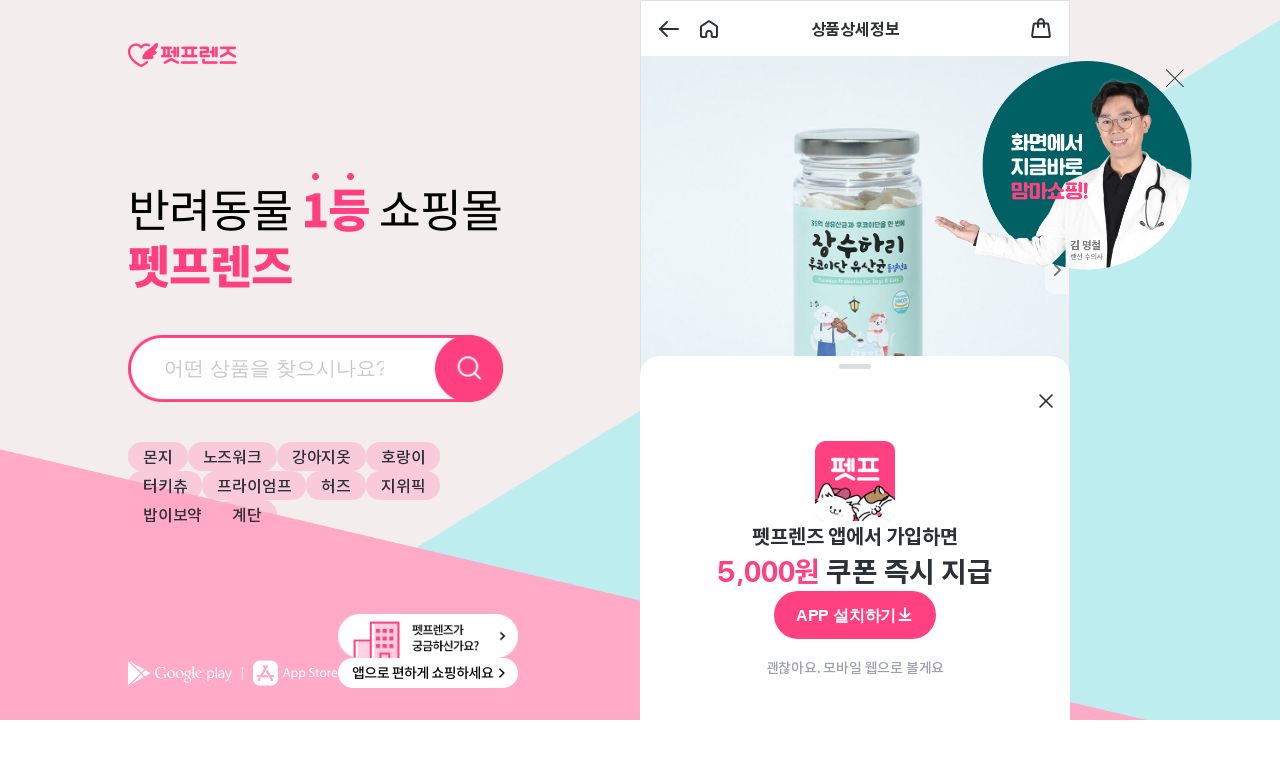

--- FILE ---
content_type: text/html; charset=utf-8
request_url: https://id.abr.ge/api/v2/third-party-cookie/identifier.html?requestID=326933224
body_size: 442
content:
<!DOCTYPE html>
<html>
<head><meta charset="utf-8"></head>
<body>

<pre>
    requestID: 326933224
    Reply: map[uuid:ab6092c4-c15f-4d1f-86cc-95a7c94718bd]
</pre>
<script>
    var message = {
        requestID: '326933224',
        
        reply: (document.cookie.indexOf('ab180ClientId=') !== -1) ? {"uuid":"ab6092c4-c15f-4d1f-86cc-95a7c94718bd"} : { error: 'Third party cookie is not supported' }
        
    }

    window.parent.postMessage(
        
        JSON.stringify(message)
        
    , '*');
</script>
</body>
</html>


--- FILE ---
content_type: application/javascript; charset=UTF-8
request_url: https://m.pet-friends.co.kr/_next/static/chunks/1528.47471712d1a33e4e.js
body_size: 9551
content:
try{!function(){var C="undefined"!=typeof window?window:"undefined"!=typeof global?global:"undefined"!=typeof globalThis?globalThis:"undefined"!=typeof self?self:{},L=(new C.Error).stack;L&&(C._sentryDebugIds=C._sentryDebugIds||{},C._sentryDebugIds[L]="4e40e47f-7eef-4d58-8cb4-3eb5214f99e0",C._sentryDebugIdIdentifier="sentry-dbid-4e40e47f-7eef-4d58-8cb4-3eb5214f99e0")}()}catch(C){}"use strict";(self.webpackChunk_N_E=self.webpackChunk_N_E||[]).push([[1528],{1528:function(C,L,t){t.d(L,{Z:function(){return a}});var e=t(97458),i=Object.defineProperty,r=Object.defineProperties,s=Object.getOwnPropertyDescriptors,o=Object.getOwnPropertySymbols,n=Object.prototype.hasOwnProperty,M=Object.prototype.propertyIsEnumerable,d=(C,L,t)=>L in C?i(C,L,{enumerable:!0,configurable:!0,writable:!0,value:t}):C[L]=t,l=(C,L)=>{for(var t in L||(L={}))n.call(L,t)&&d(C,t,L[t]);if(o)for(var t of o(L))M.call(L,t)&&d(C,t,L[t]);return C},k=(C,L)=>r(C,s(L));let a=C=>(0,e.jsxs)("svg",k(l({width:160,height:160,viewBox:"0 0 160 160",fill:"none",xmlns:"http://www.w3.org/2000/svg"},C),{children:[(0,e.jsx)("circle",{cx:79.8138,cy:68.8138,r:63.8138,fill:"#F3F3F3"}),(0,e.jsx)("mask",{id:"mask0_457_34684",style:{maskType:"alpha"},maskUnits:"userSpaceOnUse",x:16,y:5,width:128,height:128,children:(0,e.jsx)("circle",{cx:79.9303,cy:68.9303,r:63.9303,fill:"#F3F3F3"})}),(0,e.jsxs)("g",{mask:"url(#mask0_457_34684)",children:[(0,e.jsx)("path",{d:"M40.1255 104.815C45.9223 106.35 52.1948 106.14 58.1586 106.132C78.4807 106.11 98.7395 104.152 119.053 104.596C121.017 104.645 122.844 103.692 124.243 102.377C125.489 101.219 126.509 98.8617 126.349 97.1393C126.556 96.6707 127.534 93.0705 127.101 87.0265C126.469 78.243 121.554 71.9791 117.354 71.7844C116.666 69.5731 115.809 67.4201 114.881 65.3103C113.983 63.2567 113.042 61.1895 111.736 59.3523C109.095 55.6217 105.643 52.6914 101.454 50.8006C97.5766 49.0479 93.5916 47.7768 89.387 47.1016C85.1681 46.4125 80.9106 46.0771 76.6273 45.9681C74.7189 45.9181 72.7965 45.8824 70.9051 46.1008C67.842 46.4308 67.246 52.7262 64.4625 54.0848C60.737 55.8917 55.451 53.2356 52.2999 55.8843C49.443 58.2895 46.7718 60.8764 44.258 63.6454C41.2136 67.0136 37.9686 72.73 37.3127 77.4008C35.8096 80.8513 30.2788 82.9888 29.7355 90.2304C28.8772 95.7938 35.5996 96.6677 35.5996 96.6677C34.5391 100.523 36.3271 103.811 40.1255 104.815Z",fill:"white"}),(0,e.jsx)("path",{d:"M124.423 75.9323C123.093 73.1768 121.411 70.5523 119.42 68.1572L115.425 63.3532C109.092 56.6242 96.7988 51.6133 82.9063 51.5802L77.9605 51.6338C64.072 51.9681 51.8766 57.2587 45.7043 64.1092L41.8144 68.9988C39.8765 71.4364 38.2658 74.0825 36.9818 76.8805",stroke:"black",strokeWidth:1.43996,strokeMiterlimit:10,strokeLinecap:"round",strokeLinejoin:"round"}),(0,e.jsx)("path",{d:"M110.352 60.8505C111.598 58.4627 110.978 58.6673 108.946 56.3151C108.946 56.3151 104.276 45.2577 87.166 44.3974C69.1093 43.505 62.5469 57.3835 62.8705 57.2528C78.1658 51.109 87.509 56.4769 90.421 57.8444C96.0496 58.2074 108.774 63.8637 110.352 60.8505Z",fill:"#F54180",stroke:"#040000",strokeWidth:1.43996,strokeMiterlimit:10,strokeLinecap:"round",strokeLinejoin:"round"}),(0,e.jsx)("path",{d:"M95.7856 57.3337C91.7206 55.2014 79.9487 52.6297 75.161 52.9219C71.4044 53.1605 65.8148 53.7864 61.8131 56.1899C60.9006 56.7509 59.9507 57.7788 60.6984 58.9578C61.2303 59.7858 62.6039 60.0395 63.5741 59.5908C67.4981 57.8383 70.9407 57.3204 75.0809 57.2614C80.9307 57.1697 87.6149 59.74 91.9788 60.7667C93.6369 61.1868 95.0749 58.26 95.7856 57.3337Z",fill:"#040000"}),(0,e.jsx)("path",{d:"M93.061 60.2044C86.8888 54.0248 85.5809 40.2741 76.2826 37.7463C63.1288 34.158 58.6571 50.5576 63.9813 61.9471C63.967 61.9332 72.674 55.5498 93.061 60.2044Z",fill:"#C53869",stroke:"#040000",strokeWidth:1.28203,strokeMiterlimit:10,strokeLinecap:"round",strokeLinejoin:"round"}),(0,e.jsx)("path",{d:"M126.22 95.6976C126.22 95.6976 127.69 99.6811 128.315 105.129C129.177 112.935 126.229 139.522 97.0627 139.838L65.7207 140.178C37.9397 140.479 33.0311 113.978 33.7235 106.155C34.2153 100.681 35.6134 96.6801 35.6134 96.6801",fill:"white"}),(0,e.jsx)("path",{d:"M126.22 95.6976C126.22 95.6976 127.69 99.6811 128.315 105.129C129.177 112.935 126.229 139.522 97.0627 139.838L65.7207 140.178C37.9397 140.479 33.0311 113.978 33.7235 106.155C34.2153 100.681 35.6134 96.6801 35.6134 96.6801",stroke:"black",strokeWidth:1.43996,strokeMiterlimit:10,strokeLinecap:"round",strokeLinejoin:"round"}),(0,e.jsx)("path",{d:"M89.2497 85.3863C88.7692 85.3915 88.3915 85.749 88.3825 86.2154C88.3486 88.3074 85.5656 88.4082 85.3395 88.4107C81.8342 88.3639 81.6954 85.9912 81.6787 85.7511L81.7104 83.4613C82.0483 83.3446 82.343 83.1577 82.5949 82.9288C82.8754 82.7279 83.1133 82.5133 83.295 82.3277C83.8815 81.6712 83.8996 80.7383 83.0195 80.3804C82.2671 80.0635 81.2779 80.0742 80.4021 80.112C80.3879 80.098 80.3739 80.1123 80.3596 80.0983C79.3829 79.9534 77.5031 79.9314 78.0289 81.5086C78.1311 81.8042 78.3028 82.0002 78.5307 82.1673C78.5453 82.2096 78.5742 82.2658 78.5887 82.308C78.8905 82.7711 79.4184 83.2318 80.0007 83.494L79.9544 85.7415C79.9556 85.8546 79.841 88.3148 76.336 88.2963C76.3077 88.2966 76.2795 88.2969 76.2512 88.2972C76.1239 88.2845 73.2393 88.1462 73.2729 86.026C73.282 85.5595 72.9103 85.1678 72.4438 85.1587C71.9773 85.1497 71.5999 85.5353 71.5909 86.0018C71.5532 89.0407 74.6015 89.9545 76.2416 90.0215C76.2842 90.0352 76.3264 90.0206 76.3547 90.0203C78.7572 90.0225 80.09 89.1177 80.8143 88.1488C81.5319 89.1586 82.8566 90.1194 85.3585 90.1629C86.9694 90.1454 90.0553 89.3064 90.1073 86.2815C90.1018 85.7728 89.7301 85.3811 89.2497 85.3863Z",fill:"#211613"}),(0,e.jsx)("path",{d:"M60.0622 90.0991C61.5374 91.5426 63.9035 91.517 65.3471 90.0418C66.7906 88.5665 66.765 86.2004 65.2898 84.7569C63.8145 83.3133 61.4484 83.339 60.0049 84.8142C58.5613 86.2894 58.587 88.6555 60.0622 90.0991Z",fill:"#F1DBDB"}),(0,e.jsx)("path",{d:"M96.3459 90.6235C97.8211 92.067 100.187 92.0414 101.631 90.5662C103.074 89.091 103.049 86.7248 101.573 85.2813C100.098 83.8377 97.7321 83.8634 96.2886 85.3386C94.845 86.8138 94.8707 89.1799 96.3459 90.6235Z",fill:"#F1DBDB"}),(0,e.jsx)("path",{d:"M72.079 78.7045C72.0629 78.521 72.0325 78.3234 71.9741 78.1545C71.8692 77.6045 71.5243 77.0712 71.0554 76.836C70.0889 76.3377 69.1175 76.6733 68.5332 77.5276C68.2272 77.9831 68.1485 78.5493 68.1261 79.0866C68.1012 79.3977 68.1046 79.7086 68.1219 80.0052C68.1414 80.4996 68.2314 80.9792 68.4059 81.4295L68.4199 81.4152C68.4779 81.5559 68.522 81.7109 68.5943 81.8656C68.9709 82.7094 70.1604 82.9226 70.92 82.6035C71.6797 82.2843 72.2491 81.3596 71.9996 80.5002C72.0639 79.9201 72.0997 79.312 72.079 78.7045Z",fill:"#211613"}),(0,e.jsx)("path",{d:"M93.2885 78.4613C93.2724 78.2778 93.242 78.0803 93.1836 77.9113C93.0787 77.3613 92.7337 76.828 92.2648 76.5928C91.2984 76.0946 90.3269 76.4301 89.7426 77.2844C89.4367 77.74 89.358 78.3061 89.3356 78.8434C89.3107 79.1546 89.314 79.4654 89.3314 79.762C89.3509 80.2565 89.4409 80.736 89.6154 81.1863L89.6293 81.172C89.6874 81.3127 89.7315 81.4677 89.8038 81.6224C90.1804 82.4663 91.3698 82.6795 92.1295 82.3603C92.8892 82.0412 93.4586 81.1164 93.209 80.257C93.2734 79.6769 93.3092 79.0688 93.2885 78.4613Z",fill:"#211613"}),(0,e.jsx)("path",{d:"M92.6358 60.1507C92.6358 60.1507 107.403 44.4025 113.02 42.4055C118.666 40.4081 128.656 42.886 124.279 77.1621L123.898 77.2369C120.641 77.9082 117.386 76.1769 116.095 73.1242L111.413 66.1936L105.118 66.9684L107.16 61.0814L97.8086 64.094C95.5315 63.935 93.5513 62.4726 92.7227 60.3476L92.6358 60.1507Z",fill:"white"}),(0,e.jsx)("path",{d:"M124.279 77.1629C124.423 76.1297 124.54 75.125 124.628 74.149C128.075 42.7377 118.497 40.4673 113.02 42.4063C107.375 44.4036 92.6359 60.1515 92.6359 60.1515",stroke:"black",strokeWidth:1.43996,strokeMiterlimit:10,strokeLinecap:"round",strokeLinejoin:"round"}),(0,e.jsx)("path",{d:"M97.4026 63.0812C97.4026 63.0812 105.121 59.3655 109.321 55.7021C115.817 50.0352 118.821 52.1084 116.11 73.1102L97.4026 63.0812Z",fill:"#F1DBDB"}),(0,e.jsx)("path",{d:"M115.685 70.4861C115.335 68.2145 113.409 66.4971 111.119 66.4372C111.006 66.4384 110.921 66.4393 110.893 66.4396C108.052 67.7141 105.132 66.9543 105.132 66.9543C107.811 65.0739 107.09 59.8386 107.09 59.8386C103.581 63.3674 97.8088 64.0942 97.8088 64.0942L102.952 69.1826C102.952 69.1826 109.451 71.656 109.662 71.5548C109.873 71.4536 116.095 73.1244 116.095 73.1244L115.685 70.4861Z",fill:"white"}),(0,e.jsx)("path",{d:"M111.414 66.1941C108.421 67.8235 105.119 66.969 105.119 66.969C107.798 65.0886 107.077 59.8533 107.077 59.8533C103.568 63.382 97.7956 64.1089 97.7956 64.1089",stroke:"black",strokeWidth:1.43996,strokeMiterlimit:10,strokeLinecap:"round",strokeLinejoin:"round"}),(0,e.jsx)("path",{d:"M118.325 68.9033C118.325 68.9033 118.682 71.8249 116.082 73.1391",stroke:"black",strokeWidth:1.43996,strokeMiterlimit:10,strokeLinecap:"round",strokeLinejoin:"round"}),(0,e.jsx)("path",{d:"M68.4188 60.4169C68.4188 60.4169 53.3136 44.9927 47.6544 43.1179C41.967 41.2435 32.0329 43.9374 37.1519 78.1105L37.5342 78.1771C40.8053 78.7775 44.0221 76.9761 45.2465 73.8961L49.7774 66.8656L56.0874 67.5038L53.9183 61.6624L63.3327 64.4715C65.6057 64.2632 67.5538 62.7581 68.3361 60.6157L68.4188 60.4169Z",fill:"white"}),(0,e.jsx)("path",{d:"M37.1501 78.1096C36.9835 77.0798 36.8454 76.0779 36.736 75.1039C32.6227 43.7605 42.1494 41.283 47.6526 43.117C53.3118 44.9918 68.417 60.416 68.417 60.416",stroke:"black",strokeWidth:1.43996,strokeMiterlimit:10,strokeLinecap:"round",strokeLinejoin:"round"}),(0,e.jsx)("path",{d:"M63.7155 63.4485C63.7155 63.4485 55.9184 59.9011 51.6399 56.3296C45.0226 50.8049 42.0638 52.9427 45.2304 73.8808L63.7155 63.4485Z",fill:"#F1DBDB"}),(0,e.jsx)("path",{d:"M45.5972 71.2475C45.8976 68.9689 47.7864 67.2102 50.0746 67.1006C50.1877 67.0993 50.2725 67.0984 50.3007 67.0981C53.1686 68.3107 56.071 67.4878 56.071 67.4878C53.3519 65.6659 53.9592 60.4162 53.9592 60.4162C57.5439 63.868 63.3305 64.4695 63.3305 64.4695L58.2992 69.6683C58.2992 69.6683 51.855 72.282 51.6419 72.1854C51.4289 72.0887 45.2443 73.8941 45.2443 73.8941L45.5972 71.2475Z",fill:"white"}),(0,e.jsx)("path",{d:"M49.761 66.8496C52.7881 68.4137 56.071 67.4878 56.071 67.4878C53.3519 65.6659 53.9592 60.4162 53.9592 60.4162C57.5439 63.868 63.3305 64.4695 63.3305 64.4695",stroke:"black",strokeWidth:1.43996,strokeMiterlimit:10,strokeLinecap:"round",strokeLinejoin:"round"}),(0,e.jsx)("path",{d:"M42.9092 69.7095C42.9092 69.7095 42.6159 72.6381 45.244 73.8956",stroke:"black",strokeWidth:1.43996,strokeMiterlimit:10,strokeLinecap:"round",strokeLinejoin:"round"}),(0,e.jsx)("path",{d:"M125.347 81.7609C125.347 81.7609 129.472 85.546 129.882 89.4138",stroke:"black",strokeWidth:1.43996,strokeMiterlimit:10,strokeLinecap:"round",strokeLinejoin:"round"}),(0,e.jsx)("path",{d:"M124.194 84.7682C124.194 84.7682 128.319 88.5533 128.728 92.4212",stroke:"black",strokeWidth:1.43996,strokeMiterlimit:10,strokeLinecap:"round",strokeLinejoin:"round"}),(0,e.jsx)("path",{d:"M36.1539 82.7286C36.1539 82.7286 32.1117 86.6023 31.7863 90.4781",stroke:"black",strokeWidth:1.43996,strokeMiterlimit:10,strokeLinecap:"round",strokeLinejoin:"round"}),(0,e.jsx)("path",{d:"M37.4015 85.711C37.4015 85.711 33.3592 89.5847 33.0338 93.4605",stroke:"black",strokeWidth:1.43996,strokeMiterlimit:10,strokeLinecap:"round",strokeLinejoin:"round"}),(0,e.jsx)("path",{d:"M132.231 106.364C120.146 88.1239 111.989 91.3222 111.622 95.4185C109.699 94.0336 106.826 94.5382 105.462 96.1617C104.844 96.8951 103.726 99.0356 104.683 101.276C102.262 100.341 100.605 102.397 100.258 103.802C98.1922 111.811 114.691 126.163 115.963 147.209C116.656 158.647 111.592 176.758 100.681 196.341C97.2781 202.452 116.57 215.054 122.681 218.457C128.792 221.86 140.041 212.452 143.448 206.316C147.72 198.68 166.793 158.578 132.231 106.364Z",fill:"white",stroke:"black",strokeWidth:1.5,strokeMiterlimit:10,strokeLinecap:"round",strokeLinejoin:"round"}),(0,e.jsx)("path",{d:"M104.39 104.578C103.82 105.319 103.749 106.415 104.336 107.162C104.357 107.191 104.377 107.219 104.423 107.251C104.693 107.772 105.131 108.194 105.697 108.434C106.592 108.826 107.713 108.423 108.105 107.529C108.418 106.822 108.566 106.04 108.281 105.29C108 104.516 107.32 103.88 106.484 103.749C105.698 103.625 104.871 103.923 104.39 104.578Z",fill:"#F1DBDB"}),(0,e.jsx)("path",{d:"M109.348 97.7039C109.169 97.726 109.01 97.7765 108.851 97.8271C108.495 97.8467 108.128 97.94 107.84 98.1716C107.495 98.4446 107.147 98.8934 107.123 99.368C107.073 100.166 107.21 100.892 107.711 101.55C108.187 102.204 108.861 102.562 109.636 102.759C110.193 102.897 110.763 102.634 111.173 102.271C111.619 101.837 111.745 101.354 111.739 100.749C111.738 100.119 111.568 99.4378 111.281 98.8639C111.01 98.343 110.692 97.9656 110.089 97.7953C109.855 97.683 109.606 97.6689 109.348 97.7039Z",fill:"#F1DBDB"}),(0,e.jsx)("path",{d:"M115.584 96.7964C115.274 96.8483 115.005 96.9571 114.753 97.1189C113.927 97.568 113.555 98.4914 113.866 99.3963C114.126 100.142 114.595 100.845 115.322 101.186C116.258 101.636 117.475 101.424 118.134 100.596C118.789 99.7929 118.778 98.5827 118.153 97.7543C117.594 96.9866 116.54 96.6446 115.584 96.7964Z",fill:"#F1DBDB"}),(0,e.jsx)("path",{d:"M110.95 103.847C110.635 104.251 110.484 104.73 110.459 105.205C110.419 105.299 110.4 105.422 110.409 105.524C110.375 106.702 110.059 108.39 110.325 109.741C110.327 110.37 110.406 110.987 110.627 111.5C111.588 113.716 114.411 113.052 116.05 112.076C117.604 111.163 119.016 109.547 119.659 107.86C120.01 106.909 119.972 105.87 119.343 105.067C118.652 104.177 117.686 104.076 116.692 103.995C116.643 103.987 116.622 103.959 116.573 103.951C115.95 103.752 115.306 103.525 114.682 103.326C114.42 103.235 114.199 103.2 113.97 103.214C112.899 102.819 111.867 102.657 110.95 103.847Z",fill:"#F1DBDB"})]}),(0,e.jsx)("circle",{cx:79.8138,cy:68.8138,r:64.3138,stroke:"white"}),(0,e.jsx)("rect",{x:25.5866,y:122.774,width:67.248,height:33.6529,rx:7.2,transform:"rotate(-8.0358 25.5866 122.774)",fill:"white",stroke:"black",strokeWidth:1.6}),(0,e.jsxs)("mask",{id:"path-38-outside-1_457_34684",maskUnits:"userSpaceOnUse",x:44.0971,y:126.137,width:37.3349,height:16.9688,fill:"black",children:[(0,e.jsx)("rect",{fill:"white",x:44.0971,y:126.137,width:37.3349,height:16.9688}),(0,e.jsx)("path",{d:"M45.7886 141.668C45.6987 141.038 46.1246 140.456 46.7661 140.365L47.6927 140.232L46.8683 134.374L45.9756 134.489C45.419 134.581 44.8301 134.107 44.7436 133.502C44.6605 132.92 45.0474 132.319 45.6499 132.208L47.9426 131.881C48.5145 131.812 49.0338 132.222 49.1305 132.815L50.1399 139.883L50.8289 139.784C51.4704 139.693 52.0542 140.131 52.1441 140.76C52.234 141.39 51.7978 141.986 51.1563 142.077L47.0935 142.657C46.4521 142.749 45.8785 142.297 45.7886 141.668ZM61.5797 136.588C61.9597 139.249 60.4612 140.894 58.1803 141.22C55.8044 141.559 54.009 140.361 53.6324 137.723L53.2557 135.086C52.8791 132.449 54.2674 130.796 56.6433 130.457C58.9242 130.131 60.8231 131.29 61.2031 133.951L61.5797 136.588ZM58.8595 134.262C58.7085 133.204 57.9601 132.548 56.9622 132.69C55.9881 132.829 55.4331 133.612 55.5909 134.716L55.9743 137.401C56.127 138.47 56.8482 139.107 57.858 138.962C58.8202 138.825 59.3955 138.016 59.2395 136.923L58.8595 134.262ZM70.8286 135.268C71.2086 137.929 69.71 139.573 67.4291 139.899C65.0532 140.238 63.2578 139.04 62.8812 136.403L62.5046 133.765C62.128 131.128 63.5162 129.475 65.8921 129.136C68.173 128.81 70.0719 129.969 70.452 132.63L70.8286 135.268ZM68.1083 132.941C67.9573 131.884 67.2089 131.227 66.2111 131.369C65.237 131.508 64.682 132.291 64.8397 133.396L65.2231 136.08C65.3758 137.149 66.097 137.786 67.1068 137.642C68.069 137.504 68.6444 136.695 68.4883 135.602L68.1083 132.941ZM76.0183 127.847C78.0379 127.559 79.4939 128.927 79.7381 130.638C79.9587 132.182 78.9981 134.028 76.9429 134.322L74.6145 134.654L75.0505 137.707C75.1608 138.48 74.6228 138.871 73.9575 138.967C73.3279 139.056 72.7459 138.715 72.6475 138.026L71.4667 129.758C71.3683 129.069 71.7892 128.451 72.4189 128.362L76.0183 127.847ZM76.4814 132.024C77.0279 131.946 77.3622 131.486 77.291 130.987C77.218 130.476 76.7666 130.116 76.2202 130.195L73.9987 130.512L74.26 132.341L76.4814 132.024Z"})]}),(0,e.jsx)("path",{d:"M45.7886 141.668C45.6987 141.038 46.1246 140.456 46.7661 140.365L47.6927 140.232L46.8683 134.374L45.9756 134.489C45.419 134.581 44.8301 134.107 44.7436 133.502C44.6605 132.92 45.0474 132.319 45.6499 132.208L47.9426 131.881C48.5145 131.812 49.0338 132.222 49.1305 132.815L50.1399 139.883L50.8289 139.784C51.4704 139.693 52.0542 140.131 52.1441 140.76C52.234 141.39 51.7978 141.986 51.1563 142.077L47.0935 142.657C46.4521 142.749 45.8785 142.297 45.7886 141.668ZM61.5797 136.588C61.9597 139.249 60.4612 140.894 58.1803 141.22C55.8044 141.559 54.009 140.361 53.6324 137.723L53.2557 135.086C52.8791 132.449 54.2674 130.796 56.6433 130.457C58.9242 130.131 60.8231 131.29 61.2031 133.951L61.5797 136.588ZM58.8595 134.262C58.7085 133.204 57.9601 132.548 56.9622 132.69C55.9881 132.829 55.4331 133.612 55.5909 134.716L55.9743 137.401C56.127 138.47 56.8482 139.107 57.858 138.962C58.8202 138.825 59.3955 138.016 59.2395 136.923L58.8595 134.262ZM70.8286 135.268C71.2086 137.929 69.71 139.573 67.4291 139.899C65.0532 140.238 63.2578 139.04 62.8812 136.403L62.5046 133.765C62.128 131.128 63.5162 129.475 65.8921 129.136C68.173 128.81 70.0719 129.969 70.452 132.63L70.8286 135.268ZM68.1083 132.941C67.9573 131.884 67.2089 131.227 66.2111 131.369C65.237 131.508 64.682 132.291 64.8397 133.396L65.2231 136.08C65.3758 137.149 66.097 137.786 67.1068 137.642C68.069 137.504 68.6444 136.695 68.4883 135.602L68.1083 132.941ZM76.0183 127.847C78.0379 127.559 79.4939 128.927 79.7381 130.638C79.9587 132.182 78.9981 134.028 76.9429 134.322L74.6145 134.654L75.0505 137.707C75.1608 138.48 74.6228 138.871 73.9575 138.967C73.3279 139.056 72.7459 138.715 72.6475 138.026L71.4667 129.758C71.3683 129.069 71.7892 128.451 72.4189 128.362L76.0183 127.847ZM76.4814 132.024C77.0279 131.946 77.3622 131.486 77.291 130.987C77.218 130.476 76.7666 130.116 76.2202 130.195L73.9987 130.512L74.26 132.341L76.4814 132.024Z",fill:"#FF4081"}),(0,e.jsx)("path",{d:"M47.6927 140.232L47.7069 140.331L47.8057 140.317L47.7918 140.218L47.6927 140.232ZM46.8683 134.374L46.9673 134.36L46.9535 134.262L46.8555 134.275L46.8683 134.374ZM45.9756 134.489L45.9628 134.39L45.9594 134.391L45.9756 134.489ZM45.6499 132.208L45.6357 132.109L45.6319 132.11L45.6499 132.208ZM47.9426 131.881L47.9306 131.782L47.9285 131.782L47.9426 131.881ZM49.1305 132.815L49.2295 132.8L49.2292 132.798L49.1305 132.815ZM50.1399 139.883L50.0409 139.897L50.055 139.996L50.154 139.982L50.1399 139.883ZM45.8876 141.654C45.8054 141.078 46.1941 140.547 46.7803 140.464L46.752 140.266C46.0552 140.365 45.5919 140.998 45.6896 141.682L45.8876 141.654ZM46.7803 140.464L47.7069 140.331L47.6786 140.133L46.752 140.266L46.7803 140.464ZM47.7918 140.218L46.9673 134.36L46.7692 134.388L47.5937 140.246L47.7918 140.218ZM46.8555 134.275L45.9628 134.39L45.9884 134.589L46.8811 134.473L46.8555 134.275ZM45.9594 134.391C45.466 134.472 44.9224 134.046 44.8426 133.487L44.6446 133.516C44.7379 134.169 45.3719 134.69 45.9918 134.588L45.9594 134.391ZM44.8426 133.487C44.7664 132.954 45.1227 132.407 45.6679 132.307L45.6319 132.11C44.9721 132.231 44.5545 132.885 44.6446 133.516L44.8426 133.487ZM45.664 132.307L47.9568 131.98L47.9285 131.782L45.6358 132.109L45.664 132.307ZM47.9547 131.98C48.4692 131.918 48.9431 132.287 49.0318 132.831L49.2292 132.798C49.1246 132.157 48.5599 131.705 47.9306 131.782L47.9547 131.98ZM49.0315 132.829L50.0409 139.897L50.2389 139.869L49.2295 132.8L49.0315 132.829ZM50.154 139.982L50.8431 139.883L50.8148 139.685L50.1258 139.784L50.154 139.982ZM50.8431 139.883C51.4305 139.8 51.9631 140.2 52.0451 140.774L52.2431 140.746C52.1453 140.061 51.5103 139.586 50.8148 139.685L50.8431 139.883ZM52.0451 140.774C52.1273 141.35 51.7283 141.894 51.1422 141.978L51.1705 142.176C51.8673 142.077 52.3407 141.43 52.2431 140.746L52.0451 140.774ZM51.1422 141.978L47.0794 142.558L47.1077 142.756L51.1705 142.176L51.1422 141.978ZM47.0794 142.558C46.4946 142.642 45.97 142.231 45.8876 141.654L45.6896 141.682C45.787 142.364 46.4095 142.856 47.1077 142.756L47.0794 142.558ZM61.4807 136.603C61.6676 137.911 61.3916 138.959 60.799 139.718C60.2058 140.478 59.2865 140.961 58.1662 141.121L58.1944 141.319C59.3549 141.153 60.3254 140.65 60.9567 139.841C61.5886 139.032 61.8718 137.927 61.6787 136.574L61.4807 136.603ZM58.1662 141.121C56.9979 141.287 55.9832 141.075 55.2161 140.507C54.4493 139.94 53.9168 139.008 53.7314 137.709L53.5334 137.738C53.7245 139.076 54.278 140.062 55.0971 140.668C55.9158 141.274 56.9868 141.491 58.1944 141.319L58.1662 141.121ZM53.7314 137.709L53.3547 135.072L53.1568 135.1L53.5334 137.738L53.7314 137.709ZM53.3547 135.072C53.1693 133.774 53.4197 132.73 53.997 131.97C54.5745 131.21 55.4892 130.723 56.6575 130.556L56.6292 130.358C55.4216 130.53 54.4541 131.038 53.8377 131.849C53.2211 132.66 52.9656 133.762 53.1568 135.1L53.3547 135.072ZM56.6575 130.556C57.7778 130.396 58.7954 130.601 59.5776 131.165C60.359 131.728 60.9172 132.657 61.1041 133.965L61.3021 133.937C61.109 132.585 60.5278 131.603 59.6945 131.003C58.862 130.403 57.7897 130.192 56.6292 130.358L56.6575 130.556ZM61.1041 133.965L61.4807 136.603L61.6787 136.574L61.3021 133.937L61.1041 133.965ZM58.9585 134.248C58.8802 133.699 58.6456 133.247 58.2929 132.949C57.939 132.651 57.4734 132.516 56.9481 132.591L56.9764 132.789C57.449 132.722 57.8565 132.843 58.164 133.102C58.4727 133.362 58.6878 133.767 58.7605 134.276L58.9585 134.248ZM56.9481 132.591C56.4366 132.664 56.0281 132.908 55.7697 133.285C55.5119 133.66 55.4103 134.159 55.4919 134.73L55.6899 134.702C55.6138 134.169 55.7108 133.724 55.9346 133.398C56.1578 133.072 56.5137 132.855 56.9764 132.789L56.9481 132.591ZM55.4919 134.73L55.8753 137.415L56.0733 137.387L55.6899 134.702L55.4919 134.73ZM55.8753 137.415C55.9543 137.968 56.1819 138.419 56.5302 138.713C56.8799 139.008 57.3421 139.137 57.8721 139.061L57.8438 138.863C57.3641 138.932 56.9608 138.815 56.6592 138.56C56.3564 138.305 56.147 137.903 56.0733 137.387L55.8753 137.415ZM57.8721 139.061C58.3788 138.989 58.7889 138.738 59.0505 138.357C59.3116 137.977 59.4194 137.475 59.3385 136.909L59.1405 136.937C59.2156 137.463 59.1137 137.912 58.8857 138.244C58.658 138.576 58.2993 138.798 57.8438 138.863L57.8721 139.061ZM59.3385 136.909L58.9585 134.248L58.7605 134.276L59.1405 136.937L59.3385 136.909ZM70.7296 135.282C70.9165 136.591 70.6404 137.638 70.0478 138.397C69.4546 139.157 68.5354 139.64 67.415 139.8L67.4433 139.998C68.6037 139.832 69.5742 139.329 70.2055 138.521C70.8374 137.711 71.1207 136.606 70.9276 135.254L70.7296 135.282ZM67.415 139.8C66.2467 139.967 65.232 139.754 64.4649 139.187C63.6981 138.619 63.1656 137.687 62.9802 136.388L62.7822 136.417C62.9734 137.756 63.5269 138.741 64.3459 139.347C65.1646 139.953 66.2356 140.17 67.4433 139.998L67.415 139.8ZM62.9802 136.388L62.6036 133.751L62.4056 133.78L62.7822 136.417L62.9802 136.388ZM62.6036 133.751C62.4181 132.453 62.6685 131.409 63.2458 130.649C63.8233 129.89 64.738 129.402 65.9063 129.235L65.878 129.037C64.6704 129.209 63.703 129.718 63.0866 130.528C62.4699 131.34 62.2144 132.441 62.4056 133.78L62.6036 133.751ZM65.9063 129.235C67.0266 129.075 68.0442 129.281 68.8264 129.844C69.6078 130.407 70.1661 131.336 70.353 132.645L70.5509 132.616C70.3578 131.264 69.7766 130.282 68.9433 129.682C68.1109 129.082 67.0385 128.871 65.878 129.037L65.9063 129.235ZM70.353 132.645L70.7296 135.282L70.9276 135.254L70.5509 132.616L70.353 132.645ZM68.2073 132.927C68.129 132.378 67.8945 131.926 67.5417 131.629C67.1878 131.331 66.7222 131.195 66.1969 131.27L66.2252 131.468C66.6978 131.401 67.1053 131.523 67.4128 131.782C67.7215 132.042 67.9366 132.446 68.0093 132.955L68.2073 132.927ZM66.1969 131.27C65.6855 131.343 65.2769 131.587 65.0185 131.964C64.7607 132.34 64.6591 132.838 64.7408 133.41L64.9387 133.381C64.8626 132.848 64.9596 132.403 65.1834 132.077C65.4066 131.751 65.7626 131.534 66.2252 131.468L66.1969 131.27ZM64.7408 133.41L65.1241 136.094L65.3221 136.066L64.9387 133.381L64.7408 133.41ZM65.1241 136.094C65.2031 136.648 65.4307 137.099 65.7791 137.392C66.1288 137.687 66.5909 137.816 67.1209 137.741L67.0927 137.543C66.6129 137.611 66.2096 137.494 65.9081 137.24C65.6052 136.984 65.3958 136.582 65.3221 136.066L65.1241 136.094ZM67.1209 137.741C67.6277 137.668 68.0378 137.418 68.2993 137.037C68.5605 136.657 68.6683 136.155 68.5873 135.588L68.3893 135.616C68.4644 136.142 68.3626 136.591 68.1345 136.923C67.9069 137.255 67.5482 137.478 67.0927 137.543L67.1209 137.741ZM68.5873 135.588L68.2073 132.927L68.0093 132.955L68.3893 135.616L68.5873 135.588ZM74.6145 134.654L74.6004 134.555L74.5014 134.569L74.5155 134.668L74.6145 134.654ZM73.9987 130.512L73.9846 130.413L73.8856 130.427L73.8997 130.526L73.9987 130.512ZM74.26 132.341L74.161 132.355L74.1751 132.454L74.2741 132.44L74.26 132.341ZM76.0325 127.946C77.9912 127.667 79.4018 128.99 79.6392 130.652L79.8371 130.624C79.5859 128.864 78.0845 127.451 76.0042 127.748L76.0325 127.946ZM79.6392 130.652C79.8532 132.15 78.9207 133.938 76.9288 134.223L76.957 134.421C79.0754 134.118 80.0642 132.214 79.8371 130.624L79.6392 130.652ZM76.9288 134.223L74.6004 134.555L74.6287 134.753L76.957 134.421L76.9288 134.223ZM74.5155 134.668L74.9515 137.721L75.1495 137.693L74.7135 134.64L74.5155 134.668ZM74.9515 137.721C75.0026 138.08 74.9036 138.338 74.7237 138.521C74.5402 138.706 74.2626 138.822 73.9434 138.868L73.9717 139.065C74.3177 139.016 74.6418 138.888 74.866 138.661C75.0938 138.43 75.2086 138.107 75.1495 137.693L74.9515 137.721ZM73.9434 138.868C73.6501 138.909 73.3728 138.85 73.1594 138.706C72.9472 138.562 72.7918 138.33 72.7465 138.012L72.5485 138.04C72.6015 138.412 72.7864 138.695 73.0472 138.871C73.3068 139.047 73.6354 139.114 73.9717 139.065L73.9434 138.868ZM72.7465 138.012L71.5657 129.744L71.3677 129.772L72.5485 138.04L72.7465 138.012ZM71.5657 129.744C71.4739 129.101 71.8663 128.541 72.433 128.461L72.4047 128.263C71.7122 128.361 71.2628 129.037 71.3677 129.772L71.5657 129.744ZM72.433 128.461L76.0325 127.946L76.0042 127.748L72.4047 128.263L72.433 128.461ZM76.4956 132.123C77.095 132.037 77.4693 131.528 77.39 130.973L77.192 131.001C77.2552 131.444 76.9608 131.855 76.4673 131.925L76.4956 132.123ZM77.39 130.973C77.3093 130.408 76.808 130.01 76.206 130.096L76.2343 130.294C76.7253 130.223 77.1267 130.544 77.192 131.001L77.39 130.973ZM76.206 130.096L73.9846 130.413L74.0128 130.611L76.2343 130.294L76.206 130.096ZM73.8997 130.526L74.161 132.355L74.359 132.327L74.0977 130.498L73.8997 130.526ZM74.2741 132.44L76.4956 132.123L76.4673 131.925L74.2458 132.242L74.2741 132.44Z",fill:"#FF4081",mask:"url(#path-38-outside-1_457_34684)"}),(0,e.jsx)("path",{d:"M42.0632 115.624C42.0632 115.624 45.0904 128.919 55.2259 125.916C55.2259 125.916 58.0121 128.751 62.0744 127.927C66.1368 127.102 66.8694 123.503 66.8694 123.503C66.8694 123.503 72.1291 125.72 74.6659 120.562C77.4666 114.854 74.4597 100.673 54.1316 102.394C38.6687 103.697 34.8545 112.082 34.8545 112.082L39.0416 112.28C40.0344 112.327 40.9349 112.954 41.3247 113.859L42.0632 115.624Z",fill:"white"}),(0,e.jsx)("path",{d:"M42.0632 115.624C42.0632 115.624 45.0904 128.919 55.2259 125.916C55.2259 125.916 58.0121 128.751 62.0744 127.927C66.1368 127.102 66.8694 123.503 66.8694 123.503C66.8694 123.503 72.1291 125.72 74.6659 120.562C77.4666 114.854 74.4597 100.673 54.1316 102.394C38.6687 103.697 34.3625 112.881 34.3625 112.881",stroke:"black",strokeWidth:1.55682,strokeMiterlimit:10,strokeLinecap:"round",strokeLinejoin:"round"}),(0,e.jsx)("path",{d:"M55.2264 125.894C55.2264 125.894 56.9456 125.218 57.4218 123.381",stroke:"black",strokeWidth:1.55682,strokeMiterlimit:10,strokeLinecap:"round",strokeLinejoin:"round"}),(0,e.jsx)("path",{d:"M66.8689 123.503C66.8689 123.503 67.2117 122.2 66.8453 120.798",stroke:"black",strokeWidth:1.55682,strokeMiterlimit:10,strokeLinecap:"round",strokeLinejoin:"round"})]}))}}]);

--- FILE ---
content_type: application/javascript; charset=UTF-8
request_url: https://m.pet-friends.co.kr/_next/static/chunks/7980-5467aa603229edc4.js
body_size: 11016
content:
try{!function(){var C="undefined"!=typeof window?window:"undefined"!=typeof global?global:"undefined"!=typeof globalThis?globalThis:"undefined"!=typeof self?self:{},t=(new C.Error).stack;t&&(C._sentryDebugIds=C._sentryDebugIds||{},C._sentryDebugIds[t]="2b66f895-6f88-4e56-9f5c-d948028a7f20",C._sentryDebugIdIdentifier="sentry-dbid-2b66f895-6f88-4e56-9f5c-d948028a7f20")}()}catch(C){}"use strict";(self.webpackChunk_N_E=self.webpackChunk_N_E||[]).push([[7980],{77980:function(C,t,e){e.d(t,{Z:function(){return L}});var i=e(97458),r=Object.defineProperty,o=Object.defineProperties,s=Object.getOwnPropertyDescriptors,n=Object.getOwnPropertySymbols,d=Object.prototype.hasOwnProperty,l=Object.prototype.propertyIsEnumerable,a=(C,t,e)=>t in C?r(C,t,{enumerable:!0,configurable:!0,writable:!0,value:e}):C[t]=e,p=(C,t)=>{for(var e in t||(t={}))d.call(t,e)&&a(C,e,t[e]);if(n)for(var e of n(t))l.call(t,e)&&a(C,e,t[e]);return C},k=(C,t)=>o(C,s(t));let L=C=>(0,i.jsxs)("svg",k(p({width:100,height:101,viewBox:"0 0 100 101",fill:"none",xmlns:"http://www.w3.org/2000/svg"},C),{children:[(0,i.jsxs)("g",{clipPath:"url(#clip0_3246_23247)",children:[(0,i.jsx)("path",{d:"M89.9672 72.3049C89.9114 72.1348 89.769 72.0074 89.5938 71.971L71.9621 68.3057C71.8852 68.2898 71.8056 68.2921 71.7298 68.3126L50.0758 74.1696L28.4218 68.3126C28.3459 68.2921 28.2664 68.2898 28.1895 68.3057L10.5578 71.971C10.3825 72.0074 10.2401 72.1348 10.1844 72.3049L3.50142 92.702C3.44528 92.8733 3.48573 93.0616 3.60726 93.1947C3.72879 93.3279 3.9126 93.3853 4.08832 93.345L26.2546 88.2619L49.8859 97.9625C50.0076 98.0125 50.144 98.0125 50.2657 97.9625L73.895 88.2619L96.0632 93.345C96.2389 93.3853 96.4227 93.3279 96.5443 93.1947C96.6658 93.0616 96.7062 92.8733 96.6501 92.702L89.9672 72.3049Z",fill:"white",stroke:"#2D3035",strokeLinecap:"round",strokeLinejoin:"round"}),(0,i.jsx)("path",{d:"M88.5755 73.1895L71.9867 69.9591L50.0798 75.8457L28.1842 69.848L11.8552 73.1895L6.01562 90.9078L26.4353 86.4669L50.2154 96.0113L73.7375 86.5987L94.5356 91.3332L88.5755 73.1895Z",fill:"#FFDFEA"}),(0,i.jsx)("path",{d:"M28.2983 68.7953L26.3047 87.7391",stroke:"#2D3035",strokeLinecap:"round",strokeLinejoin:"round"}),(0,i.jsx)("path",{d:"M73.8511 87.7391L71.8594 68.7953",stroke:"#2D3035",strokeLinecap:"round",strokeLinejoin:"round"}),(0,i.jsx)("path",{d:"M50.0781 74.6879V97.5003",stroke:"#2D3035",strokeLinecap:"round",strokeLinejoin:"round"}),(0,i.jsx)("path",{d:"M37.4996 51.794C39.5018 51.6117 43.2811 49.763 43.0996 47.7603C42.9181 45.7575 41.8648 39.2333 39.8619 39.4154C33.4596 39.9968 28.1172 39.2147 25.1985 37.7027C19.8284 34.9148 17.9882 28.9229 15.6467 28.5297C15.2331 28.4602 14.5045 28.6566 14.4688 29.3962C13.99 28.8837 13.3001 28.9301 13.0354 29.0054C12.4484 29.1725 11.9783 29.8651 12.1199 30.5332C11.0013 30.153 9.21365 31.9169 12.593 37.2101C22.2618 52.3492 35 52.0211 37.4996 51.794Z",fill:"white",stroke:"#2D3035",strokeLinecap:"round",strokeLinejoin:"round"}),(0,i.jsx)("path",{d:"M15.3665 29.6971C15.4966 29.6645 15.6339 29.675 15.7576 29.727C15.8812 29.7791 15.9847 29.8699 16.0523 29.9858L16.0675 30.0172C16.1723 30.1526 16.2293 30.3188 16.2297 30.4899C16.2282 30.6279 16.1731 30.7598 16.0761 30.8579C15.9791 30.956 15.8478 31.0125 15.7099 31.0155C15.4872 31.0276 15.2688 30.9515 15.1017 30.8038C15.0158 30.7217 14.9526 30.6187 14.9183 30.5049C14.8841 30.3911 14.8799 30.2704 14.9063 30.1545C14.9339 30.0435 14.9914 29.9422 15.0726 29.8616C15.1537 29.781 15.2553 29.7241 15.3665 29.6971Z",fill:"#FFDFEA"}),(0,i.jsx)("path",{d:"M12.9869 30.1993C13.0119 30.1572 13.0426 30.1187 13.0781 30.0848C13.1215 29.9899 13.1943 29.9115 13.2858 29.8612C13.345 29.8258 13.4107 29.8029 13.4791 29.7939C13.5475 29.7849 13.6169 29.79 13.6832 29.8089C13.897 29.8747 14.0775 30.0196 14.1881 30.214C14.2987 30.4083 14.331 30.6375 14.2784 30.8549C14.2587 30.9325 14.2207 31.0042 14.1675 31.064C14.1144 31.1238 14.0476 31.17 13.9728 31.1986C13.8067 31.2671 13.6659 31.2412 13.5075 31.1707C13.3363 31.0932 13.1856 30.977 13.0673 30.8311C13.0131 30.7736 12.9723 30.7049 12.9477 30.6299C12.9231 30.5549 12.9154 30.4753 12.925 30.397C12.9275 30.3267 12.9489 30.2584 12.9869 30.1993Z",fill:"#FFDFEA"}),(0,i.jsx)("path",{d:"M12.0208 31.7314C12.0683 31.6593 12.1301 31.5976 12.2023 31.5503C12.3036 31.4696 12.4309 31.4285 12.5603 31.4349C12.6897 31.4413 12.8123 31.4946 12.9052 31.585C12.9922 31.6588 13.0635 31.7494 13.115 31.8512C13.1665 31.9531 13.1971 32.0642 13.2051 32.178C13.2138 32.3273 13.1712 32.475 13.0844 32.5966C12.9975 32.7183 12.8716 32.8065 12.7276 32.8467C12.5837 32.8868 12.4303 32.8765 12.293 32.8174C12.1557 32.7582 12.0428 32.6539 11.9731 32.5217C11.9083 32.3981 11.8785 32.2592 11.8869 32.1199C11.8953 31.9806 11.9416 31.8463 12.0208 31.7314Z",fill:"#FFDFEA"}),(0,i.jsx)("path",{d:"M14.4103 31.3372C14.5489 31.3038 14.6946 31.3142 14.8271 31.3669C14.8577 31.3707 14.8876 31.3787 14.916 31.3907C15.2312 31.5187 15.7057 31.6311 16.0354 31.8591C16.194 31.9252 16.338 32.0218 16.4594 32.1434C16.9272 32.6529 16.4251 33.3162 15.9817 33.6311C15.5353 33.9425 15.0004 34.1015 14.4565 34.0846C14.1652 34.0686 13.8988 33.9352 13.7585 33.6759C13.6059 33.3905 13.6839 33.127 13.7877 32.8556C13.7906 32.8445 13.7881 32.832 13.7892 32.8198C13.8074 32.6303 13.8248 32.4414 13.8423 32.2518C13.8486 32.1814 13.867 32.1126 13.8968 32.0485C13.917 31.7251 13.99 31.4388 14.4103 31.3372Z",fill:"#FFDFEA"}),(0,i.jsx)("path",{d:"M29.4064 44.7582L28.5797 43.3435L28.4382 43.4262C28.0476 43.6545 27.916 44.1562 28.1443 44.5469C28.3725 44.9375 28.8743 45.0691 29.2649 44.8408L29.4064 44.7582Z",fill:"#D9D9D9"}),(0,i.jsx)("rect",{x:29.4064,y:44.7582,width:1.63846,height:.0448417,transform:"rotate(-120.301 29.4064 44.7582)",fill:"#D9D9D9"}),(0,i.jsx)("path",{d:"M45.9845 65.9613L44.8819 64.7493L44.7607 64.8596C44.426 65.164 44.4016 65.6822 44.706 66.0169C45.0105 66.3515 45.5286 66.376 45.8633 66.0716L45.9845 65.9613Z",fill:"#D9D9D9"}),(0,i.jsx)("rect",{x:45.9845,y:65.9613,width:1.63846,height:.0448417,transform:"rotate(-132.294 45.9845 65.9613)",fill:"#D9D9D9"}),(0,i.jsx)("path",{d:"M52.6798 45.085L50.7258 52.39L47.9339 54.1582L45.8869 43.2239L50.9117 42.9437L52.6798 45.085Z",fill:"white"}),(0,i.jsx)("path",{d:"M48.2681 62.9518C51.9626 67.0783 58.7145 61.8117 61.2034 58.8026C61.987 57.855 62.7266 56.7823 63.8555 56.296C65.0931 55.7631 66.6572 56.1216 67.5386 57.141C68.42 58.1603 68.5495 59.7595 67.8432 60.9071C66.885 62.4648 64.8699 62.8956 63.2332 63.7114C64.194 64.666 65.0991 65.5824 64.3175 66.9875C64.3175 66.9875 62.1937 70.8582 57.7799 67.8737C57.7799 67.8737 56.2054 70.5154 53.8214 70.552C53.8214 70.552 50.7044 70.9074 49.6782 67.4895C49.6782 67.4895 45.2882 68.335 46.3698 63.7277",fill:"white"}),(0,i.jsx)("path",{d:"M48.2129 63.2049C49.2121 64.3209 51.525 65.6647 56.2312 63.248C56.2312 63.248 58.2849 62.3705 62.5341 57.6115C62.5341 57.6115 65.1997 54.8004 67.4622 57.376C67.4622 57.376 71.2079 61.4057 63.0228 63.9982C63.0228 63.9982 65.4955 65.0241 64.2625 67.241C64.2625 67.241 62.1386 71.1117 57.7248 68.1272C57.7248 68.1272 56.1503 70.7689 53.7663 70.8055C53.7663 70.8055 50.6493 71.1609 49.6232 67.743C49.6232 67.743 45.2331 68.5885 46.3147 63.9812",stroke:"#020203",strokeMiterlimit:10,strokeLinecap:"round",strokeLinejoin:"round"}),(0,i.jsx)("path",{d:"M34.2282 67.2636C34.2282 67.2636 33.804 68.1724 32.7442 70.1955C31.6844 72.2185 33.5438 79.8365 33.5438 79.8365C33.5438 79.8365 32.6328 81.3706 32.8005 82.0658C32.9682 82.761 33.2751 83.7533 35.9645 83.3368C38.6543 82.9198 41.4086 80.8034 41.4038 79.6143C41.3991 78.4257 41.8285 73.9358 41.8285 73.9358L45.9845 66.2445",fill:"white"}),(0,i.jsx)("path",{d:"M34.942 66.8382C34.942 66.8382 34.4408 67.7071 33.2103 69.631C31.9797 71.555 33.1743 79.3051 33.1743 79.3051C33.1743 79.3051 32.1341 80.7548 32.2412 81.4619C32.3483 82.169 32.5683 83.184 35.2837 83.0014C37.9995 82.8182 40.9262 80.9475 41.0242 79.7625C41.1221 78.578 41.9376 74.1419 41.9376 74.1419L46.7423 66.8382",stroke:"#2D3035",strokeMiterlimit:10,strokeLinecap:"round",strokeLinejoin:"round"}),(0,i.jsx)("path",{d:"M33.6251 81.1527C33.6251 81.1527 33.1443 81.7825 33.4169 82.5281",stroke:"#2D3035",strokeMiterlimit:10,strokeLinecap:"round",strokeLinejoin:"round"}),(0,i.jsx)("path",{d:"M35.0626 81.2367C35.0626 81.2367 34.549 81.8588 34.9368 82.6317",stroke:"#2D3035",strokeMiterlimit:10,strokeLinecap:"round",strokeLinejoin:"round"}),(0,i.jsx)("path",{d:"M21.5719 52.8619C24.5001 39.1013 30.728 35.5312 38.4713 37.1895C46.2146 38.8479 51.3204 44.4482 51.3204 59.3225C51.3204 66.6845 48.3044 73.3073 31.9277 72.2556C24.1849 70.5977 21.5719 63.1454 21.5719 52.8619Z",fill:"white"}),(0,i.jsx)("path",{d:"M50.8418 51.6625C50.8422 56.921 52.4883 63.9943 48.4268 68.0512C46.1825 70.5369 41.0734 72.4083 37.76 72.4083C31.3756 72.4083 27.8433 72.1078 24.8384 68.0512",stroke:"#2D3035",strokeMiterlimit:10,strokeLinecap:"round",strokeLinejoin:"round"}),(0,i.jsx)("path",{d:"M34.1132 49.5293C33.9274 49.1713 33.7215 48.8261 33.4968 48.4982C32.4237 46.93 30.793 45.7167 28.9484 45.3876C26.2724 44.9103 23.6367 46.5306 22.6535 49.0949C20.4331 54.888 20.6263 57.3221 22.3257 60.751C23.9374 64.0031 25.9998 63.0318 28.403 62.6648C30.397 62.3604 32.415 60.8522 33.6482 59.2912C35.8205 56.5417 35.6882 52.564 34.1132 49.5293Z",fill:"#FCE5EE"}),(0,i.jsx)("path",{d:"M24.4282 64.0924C16.336 56.4178 25.6251 42.1566 25.6251 42.1566",stroke:"#2D3035",strokeMiterlimit:10,strokeLinecap:"round",strokeLinejoin:"round"}),(0,i.jsx)("path",{d:"M31.9392 62.6139C31.9392 62.6139 30.155 61.7953 27.1438 61.4211C24.4648 61.0882 16.9994 64.6646 16.9994 64.6646C16.9994 64.6646 15.1283 64.0668 14.4239 64.4186C13.7197 64.7709 12.731 65.3456 13.8437 68.1273C14.9564 70.9096 17.9082 73.3406 19.1825 73.0412C20.4569 72.7418 28.2694 71.1263 28.2694 71.1263",fill:"white"}),(0,i.jsx)("path",{d:"M31.9392 62.6139C31.9392 62.6139 30.155 61.7953 27.1438 61.4211C24.4648 61.0882 16.9994 64.6646 16.9994 64.6646C16.9994 64.6646 15.1283 64.0668 14.4239 64.4186C13.7197 64.7709 12.731 65.3456 13.8437 68.1273C14.9564 70.9096 17.9082 73.3406 19.1825 73.0412C20.4569 72.7418 28.2694 71.1263 28.2694 71.1263",stroke:"#2D3035",strokeMiterlimit:10,strokeLinecap:"round",strokeLinejoin:"round"}),(0,i.jsx)("path",{d:"M39.7257 13.7345C39.7257 13.7345 34.739 6.22997 32.5624 5.02076C30.3857 3.81155 26.0848 4.13032 25.5199 18.5466L25.6714 18.5811C26.2986 18.825 26.991 18.8434 27.6303 18.6331C28.2695 18.4227 28.8157 17.9967 29.1754 17.428L31.5803 14.9011L34.1118 15.6522L33.6844 13.0953L37.3243 14.9793C37.7895 15.0263 38.2584 14.9396 38.676 14.7295C39.0936 14.5194 39.4426 14.1945 39.6821 13.7929L39.7257 13.7345Z",fill:"white",stroke:"#2D3035",strokeMiterlimit:10}),(0,i.jsx)("path",{d:"M39.7257 13.7345C39.7257 13.7345 34.739 6.22997 32.5624 5.02076C30.3857 3.81155 26.0848 4.13032 25.5199 18.5466",stroke:"#2D3035",strokeLinecap:"round",strokeLinejoin:"round"}),(0,i.jsx)("path",{d:"M37.54 14.6105C35.9439 13.4827 34.4724 12.1881 33.1504 10.7487C30.8718 7.95225 29.4849 8.60825 29.1539 17.4308L37.54 14.6105Z",fill:"#FFEBF2"}),(0,i.jsx)("path",{d:"M29.5309 16.4041C29.676 15.9616 29.9716 15.5838 30.3663 15.3367C30.761 15.0895 31.2299 14.9885 31.6914 15.0512L31.778 15.0709C32.4768 15.5069 33.292 15.719 34.1146 15.6789C33.153 14.7007 33.8022 12.6165 33.8022 12.6165C34.722 13.7366 35.9464 14.5665 37.3275 15.006L34.864 16.7226C34.864 16.7226 32.017 17.2891 31.9386 17.2333C31.8602 17.1775 29.1827 17.4333 29.1827 17.4333L29.5309 16.4041Z",fill:"white",stroke:"#2D3035",strokeMiterlimit:10}),(0,i.jsx)("path",{d:"M31.5698 14.9228C32.3028 15.4561 33.1968 15.7213 34.102 15.674C33.1402 14.6957 33.7896 12.6111 33.7896 12.6111C34.7095 13.7314 35.9341 14.5614 37.3155 15.001",stroke:"#2D3035",strokeLinecap:"round",strokeLinejoin:"round"}),(0,i.jsx)("path",{d:"M28.541 15.5379C28.4456 15.8811 28.4547 16.245 28.5671 16.583C28.6795 16.9211 28.8901 17.2179 29.172 17.4357",stroke:"#2D3035",strokeLinecap:"round",strokeLinejoin:"round"}),(0,i.jsx)("path",{d:"M60.025 28.7832C60.5828 19.1597 54.4248 12.2099 44.6889 9.99297C27.469 6.07193 22.894 20.2963 23.4531 24.242C23.1252 26.9154 23.9522 33.5183 23.8546 37.1475L25.0179 37.3061C25.0132 37.5935 26.0862 40.3173 26.3634 40.4336C32.952 43.2699 48.4699 45.5194 53.3328 42.8993L55.3527 41.475C58.6124 38.5279 60.304 32.539 60.025 28.7832Z",fill:"white"}),(0,i.jsx)("path",{d:"M52.0607 43.5694C58.2251 40.4872 60.15 33.667 60.15 28.925C60.15 18.8134 54.5498 12.4911 44.8139 10.2742C27.594 6.35318 23.019 20.5775 23.5781 24.5232C23.2502 27.1966 24.0772 33.7996 23.9796 37.4287",stroke:"#2D3035",strokeLinecap:"round",strokeLinejoin:"round"}),(0,i.jsx)("path",{d:"M26.2772 41.0434C15.3505 31.6549 25.1574 21.1574 25.1574 21.1574L26.2772 41.0434Z",fill:"white"}),(0,i.jsx)("path",{d:"M26.2772 41.0434C15.3505 31.6549 25.1574 21.1574 25.1574 21.1574",stroke:"#2D3035",strokeLinecap:"round",strokeLinejoin:"round"}),(0,i.jsx)("path",{d:"M47.6059 14.6187C47.6059 14.6187 55.1272 9.65863 57.6085 9.3962C60.0899 9.13377 63.9148 11.1055 58.8001 24.5996L58.6486 24.5651C57.977 24.5424 57.3339 24.288 56.8287 23.845C56.3234 23.402 55.9871 22.7977 55.877 22.1348L54.648 18.864L52.0202 18.5693L53.4213 16.3832L49.3268 16.6959C48.8815 16.5556 48.485 16.2921 48.1833 15.9359C47.8815 15.5797 47.6868 15.1453 47.6216 14.683L47.6059 14.6187Z",fill:"white"}),(0,i.jsx)("path",{d:"M58.7752 24.6023C58.9282 24.1969 59.0724 23.797 59.2133 23.4116C63.6576 10.9946 59.9829 9.16338 57.5885 9.37729C55.1941 9.5912 47.5858 14.5998 47.5858 14.5998",stroke:"#2D3035",strokeLinecap:"round",strokeLinejoin:"round"}),(0,i.jsx)("path",{d:"M49.2991 16.2871C51.2093 15.8705 53.0701 15.2534 54.8506 14.446C58.0334 12.7716 59.0626 13.8866 55.9151 22.1742L49.2991 16.2871Z",fill:"#FFEBF2"}),(0,i.jsx)("path",{d:"M55.9712 21.029C56.0098 20.5654 55.8848 20.1028 55.6179 19.7217C55.351 19.3406 54.9592 19.0649 54.5103 18.9426L54.4236 18.9229C53.6082 19.0529 52.7726 18.9315 52.0279 18.5747C53.2894 18.1028 53.5154 15.8766 53.5154 15.8766C52.231 16.5508 50.7783 16.8373 49.3342 16.7011L50.9291 19.266C50.9291 19.266 53.3286 20.898 53.4234 20.8816C53.5182 20.8653 55.8851 22.1406 55.8851 22.1406L55.9712 21.029Z",fill:"white"}),(0,i.jsx)("path",{d:"M54.7115 18.6866C53.8274 18.8918 52.8997 18.7877 52.083 18.3918C53.3447 17.9197 53.5707 15.6931 53.5707 15.6931C52.2861 16.3675 50.8332 16.654 49.3888 16.5178",stroke:"#2D3035",strokeLinecap:"round",strokeLinejoin:"round"}),(0,i.jsx)("path",{d:"M56.5817 20.009C56.6538 20.3572 56.621 20.719 56.4876 21.0486C56.3542 21.3782 56.1262 21.6608 55.8322 21.8609",stroke:"#2D3035",strokeLinecap:"round",strokeLinejoin:"round"}),(0,i.jsx)("path",{d:"M31.2706 19.926C31.2933 19.8531 31.3038 19.7789 31.3032 19.7039C31.3384 19.4797 31.2767 19.2412 31.1236 19.0976C30.814 18.8063 30.387 18.8323 30.0406 19.0975C29.8573 19.2372 29.7535 19.4488 29.6698 19.6576C29.6179 19.7773 29.5756 19.8945 29.5428 20.012C29.4867 20.2013 29.4522 20.3978 29.4582 20.5879C29.4602 20.5876 29.4631 20.5876 29.4654 20.5864C29.4655 20.6488 29.4682 20.7121 29.474 20.7774C29.5066 21.1394 29.9458 21.3506 30.2849 21.3036C30.626 21.2564 30.974 20.961 30.9894 20.6103C31.1013 20.389 31.1977 20.1624 31.2706 19.926Z",fill:"#2D3035"}),(0,i.jsx)("path",{d:"M39.5831 21.303C39.6058 21.23 39.6163 21.1559 39.6157 21.0808C39.6509 20.8567 39.5892 20.6182 39.4361 20.4745C39.1265 20.1832 38.6995 20.2093 38.3531 20.4744C38.1698 20.6142 38.066 20.8258 37.9823 21.0345C37.9304 21.1543 37.8881 21.2714 37.8553 21.3889C37.7992 21.5782 37.7647 21.7748 37.7707 21.9648C37.7727 21.9645 37.7756 21.9645 37.7779 21.9634C37.778 22.0258 37.7807 22.089 37.7865 22.1543C37.8191 22.5164 38.2583 22.7276 38.5974 22.6806C38.9385 22.6333 39.2865 22.338 39.3019 21.9873C39.4138 21.7659 39.5102 21.5394 39.5831 21.303Z",fill:"#2D3035"}),(0,i.jsx)("path",{d:"M29.4847 23.1349C29.5088 23.3984 29.5998 23.6514 29.7491 23.8699C30.0974 24.2631 30.5866 24.5035 31.1107 24.5389C31.6348 24.5744 32.1519 24.4022 32.55 24.0595C32.9962 23.7263 33.3037 23.2403 33.4136 22.6944L33.5997 21.6738",stroke:"#2D3035",strokeLinecap:"round",strokeLinejoin:"round"}),(0,i.jsx)("path",{d:"M33.6017 21.6781L33.4155 22.6987C33.3634 22.9814 33.3725 23.272 33.4421 23.551C33.5117 23.8299 33.6402 24.0907 33.819 24.3158C34.1872 24.7726 34.7159 25.0716 35.2971 25.1516C35.8783 25.2317 36.4682 25.0867 36.9461 24.7464",stroke:"#2D3035",strokeLinecap:"round",strokeLinejoin:"round"}),(0,i.jsx)("path",{d:"M34.0229 20.8145C33.7255 20.7602 32.3061 20.5013 32.1688 20.9861C32.0709 21.3314 32.9524 22.0509 33.2123 22.1193C33.3321 22.1536 33.4577 22.1624 33.5811 22.1452C33.7045 22.128 33.823 22.0852 33.9289 22.0195C34.1681 21.8876 34.3899 21.7263 34.5891 21.5393C34.6945 21.4489 34.7699 21.3288 34.8056 21.1947C34.8475 21.0417 34.5569 20.9118 34.0229 20.8145Z",fill:"#2D3035"}),(0,i.jsx)("path",{d:"M51.7758 43.6371C51.7758 43.6371 60.7088 46.6114 63.9454 47.3207C66.1222 46.2765 68.2104 47.0752 68.4528 49.3464C68.6947 51.6093 66.1586 53.9845 63.9453 53.8537C61.7799 53.7262 56.7336 52.7295 47.2682 51.0768",fill:"white"}),(0,i.jsx)("path",{d:"M51.7758 43.6371C51.7758 43.6371 60.7088 46.6114 63.9454 47.3207C66.1222 46.2765 68.2104 47.0752 68.4528 49.3464C68.6947 51.6093 66.1586 53.9845 63.9453 53.8537C61.7799 53.7262 56.7336 52.7295 47.2682 51.0768",stroke:"#2D3035",strokeMiterlimit:10,strokeLinecap:"round",strokeLinejoin:"round"}),(0,i.jsx)("path",{d:"M52.6577 60.6117C52.6577 60.6117 46.1262 59.3045 44.9931 68.2132C44.9931 68.2132 43.1819 68.0511 42.6021 68.9447C42.0949 69.7283 42.2706 70.3467 43.5202 71.3258C44.7698 72.3049 48.4223 75.2299 49.6808 73.865C50.9394 72.5002 54.2069 70.8739 54.2069 70.8739",fill:"white"}),(0,i.jsx)("path",{d:"M52.6577 60.6117C52.6577 60.6117 46.1262 59.3045 44.9931 68.2132C44.9931 68.2132 43.1819 68.0511 42.6021 68.9447C42.0949 69.7283 42.2706 70.3467 43.5202 71.3258C44.7698 72.3049 48.4223 75.2299 49.6808 73.865C50.9394 72.5002 54.2069 70.8739 54.2069 70.8739",stroke:"#2D3035",strokeMiterlimit:10,strokeLinecap:"round",strokeLinejoin:"round"}),(0,i.jsx)("path",{d:"M44.2551 69.8305C44.2551 69.8305 43.4398 69.9516 43.4769 71.0178L44.2551 69.8305Z",fill:"white"}),(0,i.jsx)("path",{d:"M44.2551 69.8305C44.2551 69.8305 43.4398 69.9516 43.4769 71.0178",stroke:"#2D3035",strokeMiterlimit:10,strokeLinecap:"round",strokeLinejoin:"round"}),(0,i.jsx)("path",{d:"M45.5598 70.8578C45.5598 70.8578 44.7445 70.9789 44.7816 72.0451L45.5598 70.8578Z",fill:"white"}),(0,i.jsx)("path",{d:"M45.5598 70.8578C45.5598 70.8578 44.7445 70.9789 44.7816 72.0451",stroke:"#2D3035",strokeMiterlimit:10,strokeLinecap:"round",strokeLinejoin:"round"}),(0,i.jsx)("path",{d:"M45.0078 68.2074C45.0078 68.2074 46.645 68.4874 47.4503 69.4162L45.0078 68.2074Z",fill:"white"}),(0,i.jsx)("path",{d:"M45.0078 68.2074C45.0078 68.2074 46.645 68.4874 47.4503 69.4162",stroke:"#2D3035",strokeMiterlimit:10,strokeLinecap:"round",strokeLinejoin:"round"}),(0,i.jsx)("path",{d:"M52.7457 53.0865C52.7457 53.0865 43.8564 69.3827 61.1503 76.0817C78.4442 82.7808 66.2316 50.1197 52.7457 53.0865Z",fill:"#FFEEF3",stroke:"#2D3035",strokeMiterlimit:10,strokeLinecap:"round",strokeLinejoin:"round"}),(0,i.jsx)("path",{d:"M65.8382 47.8703C64.6207 48.0231 63.4653 48.4453 62.319 48.8692C61.6823 49.1044 61.0762 49.3823 60.4986 49.7419C58.1456 51.2049 55.8964 53.2651 55.2592 56.0957C55.0117 56.7481 54.9133 57.4091 54.9583 58.0782C55.2185 58.3363 55.4658 58.6027 55.7011 58.8787C58.6696 60.5945 60.7575 64.49 59.3163 67.7665C59.3643 68.4621 59.2223 69.0874 59.0846 69.7358C60.6637 70.8206 62.5655 71.4342 64.4617 71.648C67.0496 71.9402 69.8768 70.8674 71.6659 68.9885C72.4687 68.1454 73.2425 67.271 73.8343 66.2662C74.454 65.214 74.9645 64.0939 75.4899 62.9929C76.2372 61.4264 76.8776 59.9142 77.2086 58.2028C77.4618 56.8922 78.3695 57.943 79.5499 55.6514C80.9166 52.9973 81.5814 53.008 83.9225 48.4694C85.2297 45.9374 68.5768 47.5252 65.8382 47.8703Z",fill:"white"}),(0,i.jsx)("path",{d:"M83.4026 49.7646C83.6616 49.0306 83.9509 48.2654 84.2744 47.461C87.3011 39.9244 82.8949 32.1897 75.1598 28.525C67.4337 24.863 58.9647 26.5493 56.226 32.2876C54.3364 33.3526 52.8156 34.8918 51.8845 36.8576C49.4353 42.0258 51.8397 48.4825 57.2937 52.5757",fill:"white"}),(0,i.jsx)("path",{d:"M83.4026 49.7646C83.6616 49.0306 83.9509 48.2654 84.2744 47.461C87.3011 39.9244 82.8949 32.1897 75.1598 28.525C67.4337 24.863 58.9647 26.5493 56.226 32.2876C54.3364 33.3526 52.8156 34.8918 51.8845 36.8576C49.4353 42.0258 51.8397 48.4825 57.2937 52.5757",stroke:"#2D3035",strokeMiterlimit:10,strokeLinecap:"round",strokeLinejoin:"round"}),(0,i.jsx)("path",{d:"M75.1724 28.5255C74.3213 28.1217 73.4606 27.7835 72.5998 27.5082C72.134 27.7497 71.6964 28.0556 71.2955 28.4378C69.7413 29.9238 69.3026 32.5775 70.9898 34.1456C71.5208 34.6394 72.2052 34.9846 72.8247 35.3682C72.9071 35.4232 73.1106 35.557 73.1414 35.5782C73.3139 35.6954 73.485 35.8159 73.6537 35.9386C73.9901 36.1827 74.3203 36.4368 74.6381 36.7061C74.9016 36.929 75.1576 37.1617 75.4027 37.4052C75.4308 37.433 75.6628 37.6872 75.6856 37.7067C75.7347 37.7655 75.7839 37.8242 75.8318 37.884C76.3054 38.4831 76.7039 39.1371 77.0885 39.7938C78.6179 42.4029 80.5518 45.2418 83.8452 45.6122C84.1695 45.6491 84.5189 45.6668 84.8712 45.6539C86.5887 38.7157 82.2897 31.898 75.1724 28.5255Z",fill:"#BF8F5C",stroke:"#2D3035",strokeMiterlimit:10,strokeLinecap:"round",strokeLinejoin:"round"}),(0,i.jsx)("path",{d:"M82.2266 50.6371C82.2266 50.6371 82.2636 52.1406 83.4631 53.1045L82.2266 50.6371Z",fill:"white"}),(0,i.jsx)("path",{d:"M82.2266 50.6371C82.2266 50.6371 82.2636 52.1406 83.4631 53.1045",stroke:"#2D3035",strokeMiterlimit:10,strokeLinecap:"round",strokeLinejoin:"round"}),(0,i.jsx)("path",{d:"M81.2812 52.1586C81.2812 52.1586 81.7658 54.0417 82.8818 54.6092L81.2812 52.1586Z",fill:"white"}),(0,i.jsx)("path",{d:"M81.2812 52.1586C81.2812 52.1586 81.7658 54.0417 82.8818 54.6092",stroke:"#2D3035",strokeMiterlimit:10,strokeLinecap:"round",strokeLinejoin:"round"}),(0,i.jsx)("path",{d:"M71.6165 74.4932C72.669 75.0078 74.7386 75.3023 77.4398 72.1677C77.4398 72.1677 79.1657 70.0764 80.2421 66.2151C80.2421 66.2151 81.182 62.9635 83.853 64.6131C83.853 64.6131 87.7504 66.4324 82.5818 70.7163C82.5818 70.7163 84.6753 70.7326 84.4333 72.7025C84.4333 72.7025 84.0323 76.1322 79.9569 75.2661C79.9569 75.2661 79.5912 77.6421 77.875 78.37C77.875 78.37 75.7201 79.543 73.9717 77.3688C73.9717 77.3688 71.0376 79.271 70.469 75.6144",fill:"#C1905C"}),(0,i.jsx)("path",{d:"M71.6165 74.4932C72.669 75.0078 74.7386 75.3023 77.4398 72.1677C77.4398 72.1677 79.1657 70.0764 80.2421 66.2151C80.2421 66.2151 81.182 62.9635 83.853 64.6131C83.853 64.6131 87.7504 66.4324 82.5818 70.7163C82.5818 70.7163 84.6753 70.7326 84.4333 72.7025C84.4333 72.7025 84.0323 76.1322 79.9569 75.2661C79.9569 75.2661 79.5912 77.6421 77.875 78.37C77.875 78.37 75.7201 79.543 73.9717 77.3688C73.9717 77.3688 71.0376 79.271 70.469 75.6144",stroke:"#2D3035",strokeMiterlimit:10,strokeLinecap:"round",strokeLinejoin:"round"}),(0,i.jsx)("path",{d:"M60.5155 35.4258C60.2281 35.3008 60.1211 35.0173 60.2799 34.7957L60.9429 33.8667C61.1017 33.6452 61.4671 33.5657 61.7545 33.6906C62.0419 33.8156 62.1489 34.0992 61.9901 34.3207L61.3271 35.2497C61.1694 35.4713 60.804 35.5508 60.5155 35.4258Z",fill:"#2D3035"}),(0,i.jsx)("path",{d:"M65.2968 37.5039C65.0094 37.379 64.9023 37.0954 65.0612 36.8739L65.7241 35.9448C65.883 35.7233 66.2483 35.6438 66.5357 35.7688C66.8231 35.8937 66.9302 36.1773 66.7713 36.3988L66.1084 37.3278C65.9495 37.5494 65.5842 37.6289 65.2968 37.5039Z",fill:"#2D3035"}),(0,i.jsx)("path",{d:"M62.0223 36.1429L62.124 36.3589C62.3063 36.7438 62.8374 36.9592 63.3458 36.8548L63.63 36.7969C63.9569 36.73 64.0042 36.3845 63.7018 36.2621L62.5437 35.7904C62.2414 35.6669 61.9052 35.8942 62.0223 36.1429Z",fill:"#020000"}),(0,i.jsx)("path",{d:"M58.7895 33.7148C58.7895 33.7148 57.0259 30.3654 54.2097 30.5155",stroke:"#2D3035",strokeMiterlimit:10,strokeLinecap:"round",strokeLinejoin:"round"}),(0,i.jsx)("path",{d:"M57.9101 35.0582C57.9101 35.0582 55.4406 32.4081 52.5493 33.2333",stroke:"#2D3035",strokeMiterlimit:10,strokeLinecap:"round",strokeLinejoin:"round"}),(0,i.jsx)("path",{d:"M67.6319 37.5733C67.6319 37.5733 73.0319 37.5429 75.3487 40.1004",stroke:"#2D3035",strokeMiterlimit:10,strokeLinecap:"round",strokeLinejoin:"round"}),(0,i.jsx)("path",{d:"M66.8672 38.9867C66.8672 38.9867 72.0892 39.9107 73.6977 42.8545",stroke:"#2D3035",strokeMiterlimit:10,strokeLinecap:"round",strokeLinejoin:"round"}),(0,i.jsx)("path",{d:"M59.8511 28.4374C59.7364 28.368 60.4975 24.2736 62.9417 22.778C62.9417 22.778 65.4228 21.4546 67.3479 26.9588",fill:"white"}),(0,i.jsx)("path",{d:"M63.7872 27.2077C63.8254 26.6002 63.6267 25.9837 63.4972 25.3963C63.3576 24.7649 63.3018 24.184 62.7808 23.7533C62.347 23.3939 61.8796 23.5407 61.6034 23.8765C61.4784 23.907 61.3529 23.9649 61.2312 24.0561C60.263 24.7918 60.6801 26.26 60.3745 27.3476C60.2196 27.8982 59.4254 28.0696 59.8362 28.5898C60.2035 29.055 60.8623 29.1339 61.4059 29.0326C62.4883 28.8321 63.707 28.4864 63.7872 27.2077Z",fill:"#FDE9F0"}),(0,i.jsx)("path",{d:"M59.85 28.4371C59.7353 28.3678 60.4964 24.2734 62.9406 22.7777C62.9406 22.7777 65.4437 21.3894 67.3688 26.8936",stroke:"#2D3035",strokeMiterlimit:10,strokeLinecap:"round",strokeLinejoin:"round"}),(0,i.jsx)("path",{d:"M62.3805 28.7211C62.3805 28.7211 63.408 29.0198 63.5152 26.674C63.5152 26.674 63.6367 22.9029 61.8434 23.7123",stroke:"#2D3035",strokeMiterlimit:10,strokeLinecap:"round",strokeLinejoin:"round"}),(0,i.jsx)("path",{d:"M83.8574 40.6897C84.0151 40.7467 87.3998 36.7845 86.9325 33.2304C86.9325 33.2304 86.3141 29.7018 79.4437 32.1604",fill:"#BF8F5C"}),(0,i.jsx)("path",{d:"M82.064 36.0455C82.6252 35.5664 83.2841 35.005 83.9596 34.6936C84.687 34.3585 85.2961 33.9846 86.1306 34.1445C86.8265 34.2784 87.053 34.8123 86.9464 35.3101C87.0166 35.4465 86.4499 35.462 86.4557 35.6396C86.5084 37.0625 86.1381 38.0949 85.3224 39.169C84.909 39.7132 84.589 40.3685 83.7566 40.3741C83.0114 40.3794 82.4113 39.8358 82.0778 39.2658C81.4119 38.1291 80.8813 37.0538 82.064 36.0455Z",fill:"#FDE9F0"}),(0,i.jsx)("path",{d:"M83.8574 40.6897C84.0151 40.7467 87.3998 36.7845 86.9325 33.2304C86.9325 33.2304 86.3141 29.7018 79.4437 32.1604",stroke:"#2D3035",strokeMiterlimit:10,strokeLinecap:"round",strokeLinejoin:"round"}),(0,i.jsx)("path",{d:"M81.5899 38.4345C81.5899 38.4345 80.4897 37.6692 82.6887 35.7197C82.6887 35.7197 86.2612 32.6341 86.8861 35.0162",stroke:"#2D3035",strokeMiterlimit:10,strokeLinecap:"round",strokeLinejoin:"round"}),(0,i.jsx)("path",{d:"M64.6265 38.007C64.947 38.4307 64.9536 39.0328 64.585 39.5677C64.0682 40.3156 63.0113 40.6488 62.2246 40.3103C61.4379 39.9729 60.9897 38.9105 61.5064 38.1614",fill:"white"}),(0,i.jsx)("path",{d:"M64.6265 38.007C64.947 38.4307 64.9536 39.0328 64.585 39.5677C64.0682 40.3156 63.0113 40.6488 62.2246 40.3103C61.4379 39.9729 60.9897 38.9105 61.5064 38.1614",stroke:"#2D3035",strokeMiterlimit:10,strokeLinecap:"round",strokeLinejoin:"round"}),(0,i.jsx)("path",{d:"M60.4445 36.2483C59.8461 36.2905 59.241 36.6074 58.8874 37.1192C58.3707 37.8671 58.5896 38.7485 59.3763 39.0859C60.163 39.4233 60.9917 38.9091 61.5084 38.1612C61.5084 38.1612 62.5108 36.5506 62.7482 36.353",fill:"white"}),(0,i.jsx)("path",{d:"M60.4445 36.2483C59.8461 36.2905 59.241 36.6074 58.8874 37.1192C58.3707 37.8671 58.5896 38.7485 59.3763 39.0859C60.163 39.4233 60.9917 38.9091 61.5084 38.1612C61.5084 38.1612 62.5108 36.5506 62.7482 36.353",stroke:"#2D3035",strokeMiterlimit:10,strokeLinecap:"round",strokeLinejoin:"round"}),(0,i.jsx)("path",{d:"M59.2848 67.2027C59.2848 67.2027 55.5599 74.3933 62.6671 78.5985L63.1734 80.1399C63.1734 80.1399 61.8253 80.5979 61.6047 81.6193C61.3839 82.6419 62.3029 83.3361 63.122 83.205C63.122 83.205 63.0573 84.1533 65.301 83.7797C67.5448 83.4062 70.0034 82.8887 70.0591 80.843C70.1148 78.7974 70.4592 78.0673 70.4592 78.0673C70.4592 78.0673 76.9067 76.9772 76.984 62.8156C77.0018 59.4598 80.4748 54.1334 80.4748 54.1334",fill:"white"}),(0,i.jsx)("path",{d:"M59.2848 67.2027C59.2848 67.2027 55.5599 74.3933 62.6671 78.5985L63.1734 80.1399C63.1734 80.1399 61.8253 80.5979 61.6047 81.6193C61.3839 82.6419 62.3029 83.3361 63.122 83.205C63.122 83.205 63.0573 84.1533 65.301 83.7797C67.5448 83.4062 70.0034 82.8887 70.0591 80.843C70.1148 78.7974 70.4592 78.0673 70.4592 78.0673C70.4592 78.0673 76.9067 76.9772 76.984 62.8156C77.0018 59.4598 80.4748 54.1334 80.4748 54.1334",stroke:"#2D3035",strokeMiterlimit:10,strokeLinecap:"round",strokeLinejoin:"round"}),(0,i.jsx)("path",{d:"M63.8559 81.8749C63.8559 81.8749 62.9692 82.2454 63.0946 83.2036L63.8559 81.8749Z",fill:"white"}),(0,i.jsx)("path",{d:"M63.8559 81.8749C63.8559 81.8749 62.9692 82.2454 63.0946 83.2036",stroke:"#2D3035",strokeMiterlimit:10,strokeLinecap:"round",strokeLinejoin:"round"}),(0,i.jsx)("path",{d:"M79.2833 56.3386C79.2833 56.3386 80.9205 57.8773 79.891 60.5881C78.8616 63.299 76.2692 63.0582 76.1883 61.9943C76.1427 61.3963 76.77 61.2235 76.77 61.2235C76.77 61.2235 76.3373 60.8339 76.4972 60.2688C76.7225 59.4721 77.4754 59.5167 77.4754 59.5167C77.4754 59.5167 76.9419 59.0749 77.3329 58.3469C77.792 57.4921 78.6104 58.1106 79.2833 56.3386Z",fill:"white",stroke:"#2D3035",strokeLinecap:"round",strokeLinejoin:"round"}),(0,i.jsx)("path",{d:"M42.0761 48.3988C41.8859 48.0938 41.4765 48.0408 41.2041 48.2683C41.056 48.3916 41.0412 48.6503 41.1765 48.7888C41.1856 48.7985 41.1964 48.8054 41.2053 48.814C41.248 48.9295 41.3269 49.029 41.4193 49.1103C41.4826 49.1653 41.5395 49.2066 41.6247 49.223C41.6976 49.2363 41.7977 49.2354 41.8616 49.1911C42.0037 49.0936 42.1056 48.9781 42.1388 48.804C42.1657 48.6651 42.1531 48.522 42.0761 48.3988Z",fill:"#FFEEF3"}),(0,i.jsx)("path",{d:"M43.2134 48.4071C43.2124 48.4027 43.2101 48.3974 43.2088 48.3918C43.2171 48.2266 43.1713 48.0593 43.0658 47.9447C42.891 47.753 42.5878 47.727 42.3964 47.9087C42.2293 48.0677 42.1971 48.3372 42.2351 48.5541C42.2743 48.7765 42.4415 48.971 42.6764 48.9886C42.8853 49.0049 43.0727 48.8695 43.1623 48.6866C43.2068 48.5964 43.2367 48.5141 43.2134 48.4071Z",fill:"#FFEEF3"}),(0,i.jsx)("path",{d:"M44.5196 48.5382C44.4559 48.4121 44.34 48.3137 44.2082 48.2608C44.1231 48.1755 44.0012 48.1298 43.8752 48.162C43.5304 48.25 43.4262 48.6123 43.4863 48.9305C43.5518 49.2732 43.9759 49.4898 44.2949 49.3316C44.5797 49.1878 44.656 48.8106 44.5196 48.5382Z",fill:"#FFEEF3"}),(0,i.jsx)("path",{d:"M44.2742 50.271C44.1599 50.0894 43.9853 50.0109 43.7941 49.9313C43.6824 49.8845 43.5603 49.8492 43.4622 49.7738C43.3498 49.6863 43.3036 49.5657 43.2056 49.4693C42.9851 49.2502 42.6976 49.2476 42.4995 49.404C42.4348 49.4391 42.3813 49.4986 42.3505 49.587C42.339 49.6094 42.3289 49.6326 42.3201 49.6567C42.2256 49.8115 41.9018 49.9264 41.7969 50.0765C41.6804 50.2431 41.6357 50.4605 41.6664 50.6603C41.7352 51.1143 42.1172 51.4055 42.5469 51.4925C42.9496 51.5738 43.6014 51.5775 43.9698 51.3676C44.3478 51.1486 44.5109 50.6499 44.2742 50.271Z",fill:"#FFEEF3"}),(0,i.jsx)("path",{d:"M63.0442 53.4098C63.0442 53.4098 48.0698 50.6422 45.6879 48.6041C45.5099 47.3553 44.7491 46.5357 43.8475 47.0544C43.4652 45.7673 42.0864 46.1031 41.8586 46.9354C41.0397 46.1542 40.2151 47.0363 40.0719 48.1335C39.8904 49.5203 39.4723 51.501 42.6953 53.7906C45.9182 56.0803 57.8866 60.3745 57.8866 60.3745",fill:"white"}),(0,i.jsx)("path",{d:"M63.0442 53.4098C63.0442 53.4098 48.0698 50.6422 45.6879 48.6041C45.5099 47.3553 44.7491 46.5357 43.8475 47.0544C43.4652 45.7673 42.0864 46.1031 41.8586 46.9354C41.0397 46.1542 40.2151 47.0363 40.0719 48.1335C39.8904 49.5203 39.4723 51.501 42.6953 53.7906C45.9182 56.0803 57.8866 60.3745 57.8866 60.3745",stroke:"#2D3035",strokeMiterlimit:10,strokeLinecap:"round",strokeLinejoin:"round"}),(0,i.jsx)("circle",{cx:92.6854,cy:74.9826,r:2.99007,fill:"white"}),(0,i.jsx)("path",{fillRule:"evenodd",clipRule:"evenodd",d:"M86.1131 73.8788C87.1707 69.9318 90.7354 68.1516 93.9196 69.0048C97.1038 69.858 99.3009 73.182 98.2433 77.1291C97.5679 79.6495 94.9162 82.116 90.3012 84.5407C89.943 84.7251 89.5109 84.6093 89.2929 84.2705C86.5009 79.8611 85.4377 76.3992 86.1131 73.8788ZM91.8301 76.8028C92.7872 77.0592 93.7709 76.4913 94.0273 75.5342C94.2838 74.5772 93.7158 73.5934 92.7588 73.337C91.8017 73.0806 90.818 73.6485 90.5616 74.6056C90.3051 75.5626 90.8731 76.5463 91.8301 76.8028Z",fill:"url(#paint0_linear_3246_23247)"}),(0,i.jsx)("circle",{cx:3.62892,cy:3.62892,r:3.62892,transform:"matrix(-0.965926 0.258819 0.258819 0.965926 10.1328 71.6742)",fill:"white"}),(0,i.jsx)("path",{fillRule:"evenodd",clipRule:"evenodd",d:"M14.9238 72.7591C12.4441 68.4642 7.70599 67.497 4.24118 69.4974C0.776366 71.4979 -0.755145 76.0848 1.72452 80.3797C3.30793 83.1222 7.19131 85.1808 13.3631 86.5736C13.8409 86.6772 14.3112 86.4057 14.4603 85.9402C16.3483 79.894 16.5072 75.5016 14.9238 72.7591ZM9.14014 77.9827C8.09875 78.584 6.76712 78.2271 6.16587 77.1857C5.56462 76.1444 5.92143 74.8127 6.96282 74.2115C8.00422 73.6102 9.33585 73.967 9.9371 75.0084C10.5383 76.0498 10.1815 77.3815 9.14014 77.9827Z",fill:"url(#paint1_linear_3246_23247)"})]}),(0,i.jsxs)("defs",{children:[(0,i.jsxs)("linearGradient",{id:"paint0_linear_3246_23247",x1:93.9196,y1:69.0048,x2:89.7407,y2:84.6008,gradientUnits:"userSpaceOnUse",children:[(0,i.jsx)("stop",{stopColor:"#FF4081"}),(0,i.jsx)("stop",{offset:1,stopColor:"#FF7DA9"})]}),(0,i.jsxs)("linearGradient",{id:"paint1_linear_3246_23247",x1:4.24118,y1:69.4974,x2:14.0391,y2:86.468,gradientUnits:"userSpaceOnUse",children:[(0,i.jsx)("stop",{stopColor:"#FF4081"}),(0,i.jsx)("stop",{offset:1,stopColor:"#FF7DA9"})]}),(0,i.jsx)("clipPath",{id:"clip0_3246_23247",children:(0,i.jsx)("rect",{width:100,height:100,fill:"white",transform:"translate(0 0.500366)"})})]})]}))}}]);

--- FILE ---
content_type: application/javascript; charset=UTF-8
request_url: https://m.pet-friends.co.kr/_next/static/chunks/4269.d116ea2132ae2a9e.js
body_size: 187093
content:
try{!function(){var e="undefined"!=typeof window?window:"undefined"!=typeof global?global:"undefined"!=typeof globalThis?globalThis:"undefined"!=typeof self?self:{},r=(new e.Error).stack;r&&(e._sentryDebugIds=e._sentryDebugIds||{},e._sentryDebugIds[r]="ab2cd1da-d7eb-4879-82c9-779d663ebf69",e._sentryDebugIdIdentifier="sentry-dbid-ab2cd1da-d7eb-4879-82c9-779d663ebf69")}()}catch(e){}"use strict";(self.webpackChunk_N_E=self.webpackChunk_N_E||[]).push([[4269],{74874:function(e,r,t){t.d(r,{Z:function(){return f}});var o=t(97458),n=Object.defineProperty,i=Object.defineProperties,l=Object.getOwnPropertyDescriptors,s=Object.getOwnPropertySymbols,c=Object.prototype.hasOwnProperty,p=Object.prototype.propertyIsEnumerable,a=(e,r,t)=>r in e?n(e,r,{enumerable:!0,configurable:!0,writable:!0,value:t}):e[r]=t,C=(e,r)=>{for(var t in r||(r={}))c.call(r,t)&&a(e,t,r[t]);if(s)for(var t of s(r))p.call(r,t)&&a(e,t,r[t]);return e},d=(e,r)=>i(e,l(r));let f=e=>(0,o.jsx)("svg",d(C({width:12,height:13,viewBox:"0 0 12 13",fill:"none",xmlns:"http://www.w3.org/2000/svg"},e),{children:(0,o.jsx)("path",{d:"M10 4.00122L6 8.00122L2 4.00122",stroke:"currentColor",strokeWidth:1.5,strokeLinecap:"round",strokeLinejoin:"round"})}))},28175:function(e,r,t){t.d(r,{Z:function(){return f}});var o=t(97458),n=Object.defineProperty,i=Object.defineProperties,l=Object.getOwnPropertyDescriptors,s=Object.getOwnPropertySymbols,c=Object.prototype.hasOwnProperty,p=Object.prototype.propertyIsEnumerable,a=(e,r,t)=>r in e?n(e,r,{enumerable:!0,configurable:!0,writable:!0,value:t}):e[r]=t,C=(e,r)=>{for(var t in r||(r={}))c.call(r,t)&&a(e,t,r[t]);if(s)for(var t of s(r))p.call(r,t)&&a(e,t,r[t]);return e},d=(e,r)=>i(e,l(r));let f=e=>(0,o.jsx)("svg",d(C({width:12,height:13,viewBox:"0 0 12 13",fill:"none",xmlns:"http://www.w3.org/2000/svg"},e),{children:(0,o.jsx)("g",{id:"12-arrowdropdown",children:(0,o.jsx)("path",{id:"Vector",d:"M3.24725 5.49134L5.41145 7.74719C5.73733 8.08687 6.26376 8.08687 6.58964 7.74719L8.75384 5.49134C9.28026 4.94262 8.90424 4.00195 8.16056 4.00195H3.83217C3.08848 4.00195 2.72082 4.94262 3.24725 5.49134Z",fill:"currentColor"})})}))},35203:function(e,r,t){t.d(r,{Z:function(){return f}});var o=t(97458),n=Object.defineProperty,i=Object.defineProperties,l=Object.getOwnPropertyDescriptors,s=Object.getOwnPropertySymbols,c=Object.prototype.hasOwnProperty,p=Object.prototype.propertyIsEnumerable,a=(e,r,t)=>r in e?n(e,r,{enumerable:!0,configurable:!0,writable:!0,value:t}):e[r]=t,C=(e,r)=>{for(var t in r||(r={}))c.call(r,t)&&a(e,t,r[t]);if(s)for(var t of s(r))p.call(r,t)&&a(e,t,r[t]);return e},d=(e,r)=>i(e,l(r));let f=e=>(0,o.jsx)("svg",d(C({width:12,height:13,viewBox:"0 0 12 13",fill:"none",xmlns:"http://www.w3.org/2000/svg"},e),{children:(0,o.jsx)("path",{fillRule:"evenodd",clipRule:"evenodd",d:"M10.3124 2.68909C9.39619 1.77291 7.91077 1.77291 6.99459 2.68909L6.35281 3.33087C6.15754 3.52613 5.84096 3.52613 5.6457 3.33087L5.00393 2.68911C4.08775 1.77293 2.60234 1.77293 1.68616 2.6891C0.769979 3.60528 0.769978 5.0907 1.68616 6.00688L5.45635 9.77708C5.7562 10.0769 6.24233 10.0769 6.54217 9.77708L9.31703 7.00222C9.31703 7.00221 9.31704 7.00221 9.31703 7.0022C9.31703 7.0022 9.31703 7.0022 9.31703 7.00219L10.3124 6.00686C11.2285 5.09068 11.2285 3.60527 10.3124 2.68909Z",fill:"#F33F46"})}))},56666:function(e,r,t){t.d(r,{Z:function(){return f}});var o=t(97458),n=Object.defineProperty,i=Object.defineProperties,l=Object.getOwnPropertyDescriptors,s=Object.getOwnPropertySymbols,c=Object.prototype.hasOwnProperty,p=Object.prototype.propertyIsEnumerable,a=(e,r,t)=>r in e?n(e,r,{enumerable:!0,configurable:!0,writable:!0,value:t}):e[r]=t,C=(e,r)=>{for(var t in r||(r={}))c.call(r,t)&&a(e,t,r[t]);if(s)for(var t of s(r))p.call(r,t)&&a(e,t,r[t]);return e},d=(e,r)=>i(e,l(r));let f=e=>(0,o.jsx)("svg",d(C({width:10,height:12,viewBox:"0 0 10 12",fill:"none",xmlns:"http://www.w3.org/2000/svg"},e),{children:(0,o.jsx)("path",{d:"M4.82771 0.661091C5.05743 0.87588 5.05743 1.22412 4.82771 1.43891L4.06718 2.15H5C7.73664 2.15 10 4.26624 10 6.825C10 9.38376 7.73664 11.5 5 11.5C2.26336 11.5 0 9.38376 0 6.825C0 6.52124 0.263362 6.275 0.588235 6.275C0.913109 6.275 1.17647 6.52124 1.17647 6.825C1.17647 8.77624 2.91311 10.4 5 10.4C7.08689 10.4 8.82353 8.77624 8.82353 6.825C8.82353 4.87376 7.08689 3.25 5 3.25H4.06718L4.82771 3.96109C5.05743 4.17588 5.05743 4.52412 4.82771 4.73891C4.59799 4.9537 4.22554 4.9537 3.99582 4.73891L2.23111 3.08891C2.00139 2.87412 2.00139 2.52588 2.23111 2.31109L3.99582 0.661091C4.22554 0.446303 4.59799 0.446303 4.82771 0.661091Z",fill:"currentColor"})}))},19639:function(e,r,t){t.d(r,{Z:function(){return f}});var o=t(97458),n=Object.defineProperty,i=Object.defineProperties,l=Object.getOwnPropertyDescriptors,s=Object.getOwnPropertySymbols,c=Object.prototype.hasOwnProperty,p=Object.prototype.propertyIsEnumerable,a=(e,r,t)=>r in e?n(e,r,{enumerable:!0,configurable:!0,writable:!0,value:t}):e[r]=t,C=(e,r)=>{for(var t in r||(r={}))c.call(r,t)&&a(e,t,r[t]);if(s)for(var t of s(r))p.call(r,t)&&a(e,t,r[t]);return e},d=(e,r)=>i(e,l(r));let f=e=>(0,o.jsxs)("svg",d(C({width:12,height:13,viewBox:"0 0 12 13",fill:"none",xmlns:"http://www.w3.org/2000/svg"},e),{children:[(0,o.jsx)("mask",{id:"path-1-inside-1_82_11791",fill:"white",children:(0,o.jsx)("path",{d:"M0.299757 1.6247C-0.224054 0.969933 0.242119 0 1.08062 0H10.9194C11.7579 0 12.2241 0.969932 11.7002 1.6247L8.33333 5.83333V11.2153C8.33333 11.9587 7.55102 12.4422 6.88612 12.1097L4.21945 10.7764C3.88067 10.607 3.66667 10.2607 3.66667 9.88197V5.83333L0.299757 1.6247Z"})}),(0,o.jsx)("path",{d:"M0.299757 1.6247C-0.224054 0.969933 0.242119 0 1.08062 0H10.9194C11.7579 0 12.2241 0.969932 11.7002 1.6247L8.33333 5.83333V11.2153C8.33333 11.9587 7.55102 12.4422 6.88612 12.1097L4.21945 10.7764C3.88067 10.607 3.66667 10.2607 3.66667 9.88197V5.83333L0.299757 1.6247Z",fill:"currentColor"}),(0,o.jsx)("path",{d:"M8.33333 5.83333L7.3182 5.02123L7.03333 5.37732V5.83333H8.33333ZM3.66667 5.83333H4.96667V5.37732L4.6818 5.02123L3.66667 5.83333ZM11.7002 1.6247L12.7154 2.4368L11.7002 1.6247ZM4.21945 10.7764L4.80083 9.61364L4.21945 10.7764ZM1.08062 1.3H10.9194V-1.3H1.08062V1.3ZM10.6851 0.812592L7.3182 5.02123L9.34846 6.64544L12.7154 2.4368L10.6851 0.812592ZM4.6818 5.02123L1.31489 0.812593L-0.715372 2.4368L2.65154 6.64544L4.6818 5.02123ZM7.03333 5.83333V11.2153H9.63333V5.83333H7.03333ZM7.4675 10.947L4.80083 9.61364L3.63807 11.9391L6.30474 13.2725L7.4675 10.947ZM4.96667 9.88197V5.83333H2.36667V9.88197H4.96667ZM7.03333 11.2153C7.03333 10.9923 7.26803 10.8472 7.4675 10.947L6.30474 13.2725C7.83401 14.0371 9.63333 12.9251 9.63333 11.2153H7.03333ZM10.9194 1.3C10.6678 1.3 10.528 1.00902 10.6851 0.812592L12.7154 2.4368C13.9201 0.930844 12.8479 -1.3 10.9194 -1.3V1.3ZM4.80083 9.61364C4.90247 9.66446 4.96667 9.76834 4.96667 9.88197H2.36667C2.36667 10.7531 2.85887 11.5495 3.63807 11.9391L4.80083 9.61364ZM1.08062 -1.3C-0.847944 -1.3 -1.92013 0.930848 -0.715372 2.4368L1.31489 0.812593C1.47203 1.00902 1.33218 1.3 1.08062 1.3V-1.3Z",fill:"currentColor",mask:"url(#path-1-inside-1_82_11791)"})]}))},2192:function(e,r,t){t.d(r,{Z:function(){return f}});var o=t(97458),n=Object.defineProperty,i=Object.defineProperties,l=Object.getOwnPropertyDescriptors,s=Object.getOwnPropertySymbols,c=Object.prototype.hasOwnProperty,p=Object.prototype.propertyIsEnumerable,a=(e,r,t)=>r in e?n(e,r,{enumerable:!0,configurable:!0,writable:!0,value:t}):e[r]=t,C=(e,r)=>{for(var t in r||(r={}))c.call(r,t)&&a(e,t,r[t]);if(s)for(var t of s(r))p.call(r,t)&&a(e,t,r[t]);return e},d=(e,r)=>i(e,l(r));let f=e=>(0,o.jsxs)("svg",d(C({width:12,height:12,viewBox:"0 0 12 12",fill:"none",xmlns:"http://www.w3.org/2000/svg"},e),{children:[(0,o.jsx)("path",{d:"M5.4683 0.332579C5.79339 0.128488 6.20661 0.128489 6.5317 0.332579L7.24858 0.782633C7.40484 0.880734 7.5852 0.933691 7.76969 0.935645L8.61608 0.944609C8.99991 0.948674 9.34753 1.17208 9.51067 1.51953L9.87043 2.28571C9.94885 2.45272 10.0719 2.59478 10.2261 2.69617L10.9333 3.1613C11.254 3.37223 11.4256 3.74811 11.375 4.12861L11.2635 4.96766C11.2391 5.15056 11.2659 5.33661 11.3407 5.50524L11.6842 6.27888C11.8399 6.6297 11.7811 7.03872 11.5329 7.33145L10.9854 7.97699C10.866 8.1177 10.7879 8.28868 10.7597 8.47102L10.6304 9.30752C10.5718 9.68686 10.3012 9.99915 9.93404 10.1112L9.12446 10.3582C8.94799 10.4121 8.78986 10.5137 8.66756 10.6519L8.10652 11.2857C7.85209 11.5731 7.45561 11.6895 7.08619 11.5853L6.27155 11.3554C6.09398 11.3053 5.90601 11.3053 5.72845 11.3554L4.91381 11.5853C4.54439 11.6895 4.14791 11.5731 3.89348 11.2857L3.33244 10.6519C3.21014 10.5137 3.05201 10.4121 2.87555 10.3582L2.06596 10.1112C1.69883 9.99915 1.42823 9.68686 1.36958 9.30752L1.24025 8.47101C1.21206 8.28868 1.13398 8.1177 1.01464 7.97699L0.467142 7.33145C0.218864 7.03872 0.160057 6.6297 0.315805 6.27887L0.659255 5.50524C0.734119 5.33661 0.76087 5.15055 0.736548 4.96766L0.624967 4.12861C0.574367 3.74811 0.746025 3.37223 1.06672 3.1613L1.77391 2.69617C1.92805 2.59478 2.05115 2.45272 2.12957 2.28571L2.48933 1.51953C2.65247 1.17208 3.00009 0.948674 3.38392 0.944609L4.23031 0.935645C4.4148 0.933691 4.59516 0.880733 4.75142 0.782633L5.4683 0.332579Z",fill:"#FF4081"}),(0,o.jsx)("path",{d:"M3.77832 6.34944L5.20689 7.66523L8.22276 4.88745",stroke:"#FAFAFA",strokeWidth:1.5,strokeLinecap:"round",strokeLinejoin:"round"})]}))},56488:function(e,r,t){t.d(r,{Z:function(){return f}});var o=t(97458),n=Object.defineProperty,i=Object.defineProperties,l=Object.getOwnPropertyDescriptors,s=Object.getOwnPropertySymbols,c=Object.prototype.hasOwnProperty,p=Object.prototype.propertyIsEnumerable,a=(e,r,t)=>r in e?n(e,r,{enumerable:!0,configurable:!0,writable:!0,value:t}):e[r]=t,C=(e,r)=>{for(var t in r||(r={}))c.call(r,t)&&a(e,t,r[t]);if(s)for(var t of s(r))p.call(r,t)&&a(e,t,r[t]);return e},d=(e,r)=>i(e,l(r));let f=e=>(0,o.jsxs)("svg",d(C({width:12,height:12,viewBox:"0 0 12 12",fill:"none",xmlns:"http://www.w3.org/2000/svg"},e),{children:[(0,o.jsx)("path",{d:"M9.33341 2.66602L2.66675 9.33268",stroke:"currentColor",strokeWidth:1.5,strokeLinecap:"round",strokeLinejoin:"round"}),(0,o.jsx)("path",{d:"M9.3335 9.33268L2.66683 2.66602",stroke:"currentColor",strokeWidth:1.5,strokeLinecap:"round",strokeLinejoin:"round"})]}))},3593:function(e,r,t){t.d(r,{Z:function(){return f}});var o=t(97458),n=Object.defineProperty,i=Object.defineProperties,l=Object.getOwnPropertyDescriptors,s=Object.getOwnPropertySymbols,c=Object.prototype.hasOwnProperty,p=Object.prototype.propertyIsEnumerable,a=(e,r,t)=>r in e?n(e,r,{enumerable:!0,configurable:!0,writable:!0,value:t}):e[r]=t,C=(e,r)=>{for(var t in r||(r={}))c.call(r,t)&&a(e,t,r[t]);if(s)for(var t of s(r))p.call(r,t)&&a(e,t,r[t]);return e},d=(e,r)=>i(e,l(r));let f=e=>(0,o.jsxs)("svg",d(C({width:12,height:13,viewBox:"0 0 12 13",fill:"none",xmlns:"http://www.w3.org/2000/svg"},e),{children:[(0,o.jsx)("path",{d:"M1.99951 10.1686H9.99951",stroke:"currentColor",strokeWidth:1.4,strokeLinecap:"round"}),(0,o.jsx)("path",{d:"M5.99959 1.50195V8.16862M5.99959 8.16862L2.66626 5.50195M5.99959 8.16862L9.33293 5.50195",stroke:"currentColor",strokeWidth:1.4,strokeLinecap:"round",strokeLinejoin:"round"})]}))},80884:function(e,r,t){t.d(r,{Z:function(){return f}});var o=t(97458),n=Object.defineProperty,i=Object.defineProperties,l=Object.getOwnPropertyDescriptors,s=Object.getOwnPropertySymbols,c=Object.prototype.hasOwnProperty,p=Object.prototype.propertyIsEnumerable,a=(e,r,t)=>r in e?n(e,r,{enumerable:!0,configurable:!0,writable:!0,value:t}):e[r]=t,C=(e,r)=>{for(var t in r||(r={}))c.call(r,t)&&a(e,t,r[t]);if(s)for(var t of s(r))p.call(r,t)&&a(e,t,r[t]);return e},d=(e,r)=>i(e,l(r));let f=e=>(0,o.jsx)("svg",d(C({width:12,height:12,viewBox:"0 0 12 12",fill:"none",xmlns:"http://www.w3.org/2000/svg"},e),{children:(0,o.jsx)("g",{id:"12/heart",children:(0,o.jsx)("path",{id:"Vector",d:"M6.6746 10.0521C6.29475 10.3845 5.70997 10.3845 5.33012 10.0473L5.27514 9.99913C2.65115 7.7112 0.93681 6.2132 1.00178 4.34432C1.03177 3.52548 1.46661 2.74035 2.17134 2.27795C3.49083 1.41094 5.1202 1.81555 5.99986 2.80779C6.87952 1.81555 8.5089 1.40613 9.82839 2.27795C10.5331 2.74035 10.968 3.52548 10.9979 4.34432C11.0679 6.2132 9.34858 7.7112 6.72458 10.0088L6.6746 10.0521Z",fill:"#FF4081",stroke:"#FF4081",strokeWidth:1.5})})}))},87698:function(e,r,t){t.d(r,{Z:function(){return f}});var o=t(97458),n=Object.defineProperty,i=Object.defineProperties,l=Object.getOwnPropertyDescriptors,s=Object.getOwnPropertySymbols,c=Object.prototype.hasOwnProperty,p=Object.prototype.propertyIsEnumerable,a=(e,r,t)=>r in e?n(e,r,{enumerable:!0,configurable:!0,writable:!0,value:t}):e[r]=t,C=(e,r)=>{for(var t in r||(r={}))c.call(r,t)&&a(e,t,r[t]);if(s)for(var t of s(r))p.call(r,t)&&a(e,t,r[t]);return e},d=(e,r)=>i(e,l(r));let f=e=>(0,o.jsx)("svg",d(C({width:12,height:12,viewBox:"0 0 12 12",fill:"none",xmlns:"http://www.w3.org/2000/svg"},e),{children:(0,o.jsx)("g",{id:"12/heart",children:(0,o.jsx)("path",{id:"Vector",d:"M6.6746 10.0521C6.29475 10.3845 5.70997 10.3845 5.33012 10.0473L5.27514 9.99913C2.65115 7.7112 0.93681 6.2132 1.00178 4.34432C1.03177 3.52548 1.46661 2.74035 2.17134 2.27795C3.49083 1.41094 5.1202 1.81555 5.99986 2.80779C6.87952 1.81555 8.5089 1.40613 9.82839 2.27795C10.5331 2.74035 10.968 3.52548 10.9979 4.34432C11.0679 6.2132 9.34858 7.7112 6.72458 10.0088L6.6746 10.0521Z",stroke:"#9CA1AA",strokeWidth:1.5})})}))},72502:function(e,r,t){t.d(r,{Z:function(){return f}});var o=t(97458),n=Object.defineProperty,i=Object.defineProperties,l=Object.getOwnPropertyDescriptors,s=Object.getOwnPropertySymbols,c=Object.prototype.hasOwnProperty,p=Object.prototype.propertyIsEnumerable,a=(e,r,t)=>r in e?n(e,r,{enumerable:!0,configurable:!0,writable:!0,value:t}):e[r]=t,C=(e,r)=>{for(var t in r||(r={}))c.call(r,t)&&a(e,t,r[t]);if(s)for(var t of s(r))p.call(r,t)&&a(e,t,r[t]);return e},d=(e,r)=>i(e,l(r));let f=e=>(0,o.jsx)("svg",d(C({width:12,height:13,viewBox:"0 0 12 13",fill:"none",xmlns:"http://www.w3.org/2000/svg"},e),{children:(0,o.jsxs)("g",{id:"12-mute-it",children:[(0,o.jsx)("path",{id:"Line 43",d:"M0.999023 1.00195L10.999 11.002",stroke:"currentColor",strokeWidth:1.5,strokeLinecap:"round"}),(0,o.jsx)("path",{id:"Subtract",fillRule:"evenodd",clipRule:"evenodd",d:"M3.49903 9.00195H0.699023C0.588567 9.00195 0.499023 8.91241 0.499023 8.80195V3.5626L5.99902 9.0626V11.0191C5.99902 11.1973 5.7836 11.2865 5.6576 11.1605L3.49903 9.00195ZM5.99902 6.94128L2.05969 3.00195H3.14187L5.66732 0.792183C5.79664 0.679031 5.99902 0.770867 5.99902 0.942699V6.94128ZM8.05885 9.00111L6.99112 7.93338C7.59388 7.13362 7.68942 6.42017 7.60706 5.8613C7.51667 5.24791 7.20237 4.76593 6.96872 4.53228C6.67583 4.23939 6.67583 3.76452 6.96872 3.47162C7.26161 3.17873 7.73649 3.17873 8.02938 3.47162C8.4624 3.90464 8.9481 4.67266 9.09104 5.64261C9.23859 6.64387 9.01246 7.81078 8.0847 8.97047C8.0763 8.98097 8.06768 8.99118 8.05885 9.00111ZM9.39701 2.43022C9.71278 2.16215 10.1861 2.20081 10.4541 2.51658C11.3667 3.59151 12.5509 6.40771 10.5028 9.42335C10.2701 9.766 9.80368 9.85513 9.46102 9.62241C9.11836 9.38969 9.02924 8.92325 9.26196 8.58059C10.836 6.2629 9.90733 4.19021 9.31065 3.48736C9.04257 3.17159 9.08124 2.69829 9.39701 2.43022Z",fill:"currentColor"})]})}))},18813:function(e,r,t){t.d(r,{Z:function(){return f}});var o=t(97458),n=Object.defineProperty,i=Object.defineProperties,l=Object.getOwnPropertyDescriptors,s=Object.getOwnPropertySymbols,c=Object.prototype.hasOwnProperty,p=Object.prototype.propertyIsEnumerable,a=(e,r,t)=>r in e?n(e,r,{enumerable:!0,configurable:!0,writable:!0,value:t}):e[r]=t,C=(e,r)=>{for(var t in r||(r={}))c.call(r,t)&&a(e,t,r[t]);if(s)for(var t of s(r))p.call(r,t)&&a(e,t,r[t]);return e},d=(e,r)=>i(e,l(r));let f=e=>(0,o.jsxs)("svg",d(C({width:12,height:13,viewBox:"0 0 12 13",fill:"none",xmlns:"http://www.w3.org/2000/svg"},e),{children:[(0,o.jsx)("mask",{id:"path-1-inside-1_4239_8740",fill:"white",children:(0,o.jsx)("rect",{x:.499023,y:3.00195,width:4,height:6,rx:.2})}),(0,o.jsx)("rect",{x:.499023,y:3.00195,width:4,height:6,rx:.2,fill:"currentColor",stroke:"currentColor",strokeWidth:2,mask:"url(#path-1-inside-1_4239_8740)"}),(0,o.jsx)("path",{d:"M2.49902 7.29485V4.22884L5.49902 1.60384V10.2948L2.49902 7.29485Z",fill:"currentColor",stroke:"currentColor"}),(0,o.jsx)("path",{d:"M7.49902 4.00195C8.16569 4.66862 9.09902 6.50195 7.49902 8.50195",stroke:"currentColor",strokeWidth:1.5,strokeLinecap:"round"}),(0,o.jsx)("path",{d:"M9.75073 3.02689C10.5438 3.88168 11.7069 6.27722 10.015 9.02106",stroke:"currentColor",strokeWidth:1.5,strokeLinecap:"round"})]}))},28852:function(e,r,t){t.d(r,{Z:function(){return f}});var o=t(97458),n=Object.defineProperty,i=Object.defineProperties,l=Object.getOwnPropertyDescriptors,s=Object.getOwnPropertySymbols,c=Object.prototype.hasOwnProperty,p=Object.prototype.propertyIsEnumerable,a=(e,r,t)=>r in e?n(e,r,{enumerable:!0,configurable:!0,writable:!0,value:t}):e[r]=t,C=(e,r)=>{for(var t in r||(r={}))c.call(r,t)&&a(e,t,r[t]);if(s)for(var t of s(r))p.call(r,t)&&a(e,t,r[t]);return e},d=(e,r)=>i(e,l(r));let f=e=>(0,o.jsx)("svg",d(C({width:11,height:10,viewBox:"0 0 11 10",fill:"none",xmlns:"http://www.w3.org/2000/svg"},e),{children:(0,o.jsx)("path",{d:"M5.5 0C8.26142 0 10.5 2.23858 10.5 5C10.5 7.76142 8.26142 10 5.5 10H1.61133C0.997678 10 0.5 9.50232 0.5 8.88867V1.11133C0.5 0.497678 0.997678 0 1.61133 0H5.5ZM5.26855 2C4.71627 2 4.26855 2.44772 4.26855 3V4H3.26855C2.71627 4 2.26855 4.44772 2.26855 5C2.26855 5.55228 2.71627 6 3.26855 6H4.26855V7C4.26855 7.55228 4.71627 8 5.26855 8C5.82084 8 6.26855 7.55228 6.26855 7V6H7.26855C7.82084 6 8.26855 5.55228 8.26855 5C8.26855 4.44772 7.82084 4 7.26855 4H6.26855V3C6.26855 2.44772 5.82084 2 5.26855 2Z",fill:"white"})}))},8560:function(e,r,t){t.d(r,{Z:function(){return f}});var o=t(97458),n=Object.defineProperty,i=Object.defineProperties,l=Object.getOwnPropertyDescriptors,s=Object.getOwnPropertySymbols,c=Object.prototype.hasOwnProperty,p=Object.prototype.propertyIsEnumerable,a=(e,r,t)=>r in e?n(e,r,{enumerable:!0,configurable:!0,writable:!0,value:t}):e[r]=t,C=(e,r)=>{for(var t in r||(r={}))c.call(r,t)&&a(e,t,r[t]);if(s)for(var t of s(r))p.call(r,t)&&a(e,t,r[t]);return e},d=(e,r)=>i(e,l(r));let f=e=>(0,o.jsx)("svg",d(C({width:12,height:12,viewBox:"0 0 12 12",fill:"none",xmlns:"http://www.w3.org/2000/svg"},e),{children:(0,o.jsx)("path",{d:"M9.88987 0.998047H2.11209C1.50098 0.998047 1.00653 1.49805 1.00653 2.10916L1.00098 9.88694C1.00098 10.498 1.50098 10.998 2.11209 10.998H9.88987C10.501 10.998 11.001 10.498 11.001 9.88694V2.10916C11.001 1.49805 10.501 0.998047 9.88987 0.998047ZM8.77875 7.10916H7.11209V8.77583C7.11209 9.08138 6.86209 9.33138 6.55653 9.33138H5.44542C5.13987 9.33138 4.88987 9.08138 4.88987 8.77583V7.10916H3.2232C2.91764 7.10916 2.66764 6.85916 2.66764 6.5536V5.44249C2.66764 5.13694 2.91764 4.88694 3.2232 4.88694H4.88987V3.22027C4.88987 2.91471 5.13987 2.66471 5.44542 2.66471H6.55653C6.86209 2.66471 7.11209 2.91471 7.11209 3.22027V4.88694H8.77875C9.08431 4.88694 9.33431 5.13694 9.33431 5.44249V6.5536C9.33431 6.85916 9.08431 7.10916 8.77875 7.10916Z",fill:"#328C87"})}))},59456:function(e,r,t){t.d(r,{Z:function(){return f}});var o=t(97458),n=Object.defineProperty,i=Object.defineProperties,l=Object.getOwnPropertyDescriptors,s=Object.getOwnPropertySymbols,c=Object.prototype.hasOwnProperty,p=Object.prototype.propertyIsEnumerable,a=(e,r,t)=>r in e?n(e,r,{enumerable:!0,configurable:!0,writable:!0,value:t}):e[r]=t,C=(e,r)=>{for(var t in r||(r={}))c.call(r,t)&&a(e,t,r[t]);if(s)for(var t of s(r))p.call(r,t)&&a(e,t,r[t]);return e},d=(e,r)=>i(e,l(r));let f=e=>(0,o.jsx)("svg",d(C({width:15,height:12,viewBox:"0 0 15 12",fill:"none",xmlns:"http://www.w3.org/2000/svg"},e),{children:(0,o.jsx)("path",{d:"M11.375 2.99998V0.599976H0.625V11.4H11.375V8.39998L14.375 9.73998V1.63998L11.375 2.99998Z",stroke:"black",strokeMiterlimit:10,strokeLinecap:"round",strokeLinejoin:"round"})}))},67673:function(e,r,t){t.d(r,{Z:function(){return f}});var o=t(97458),n=Object.defineProperty,i=Object.defineProperties,l=Object.getOwnPropertyDescriptors,s=Object.getOwnPropertySymbols,c=Object.prototype.hasOwnProperty,p=Object.prototype.propertyIsEnumerable,a=(e,r,t)=>r in e?n(e,r,{enumerable:!0,configurable:!0,writable:!0,value:t}):e[r]=t,C=(e,r)=>{for(var t in r||(r={}))c.call(r,t)&&a(e,t,r[t]);if(s)for(var t of s(r))p.call(r,t)&&a(e,t,r[t]);return e},d=(e,r)=>i(e,l(r));let f=e=>(0,o.jsxs)("svg",d(C({width:16,height:13,viewBox:"0 0 16 13",fill:"none",xmlns:"http://www.w3.org/2000/svg"},e),{children:[(0,o.jsx)("path",{d:"M12.5606 3L11.4152 1H4.60606L3.48182 3H1L1.02121 12H15V3H12.5606Z",stroke:"black",strokeMiterlimit:10,strokeLinecap:"round",strokeLinejoin:"round"}),(0,o.jsx)("path",{d:"M8 9C9.10457 9 10 8.10457 10 7C10 5.89543 9.10457 5 8 5C6.89543 5 6 5.89543 6 7C6 8.10457 6.89543 9 8 9Z",stroke:"black",strokeMiterlimit:10,strokeLinecap:"round",strokeLinejoin:"round"})]}))},10620:function(e,r,t){t.d(r,{Z:function(){return f}});var o=t(97458),n=Object.defineProperty,i=Object.defineProperties,l=Object.getOwnPropertyDescriptors,s=Object.getOwnPropertySymbols,c=Object.prototype.hasOwnProperty,p=Object.prototype.propertyIsEnumerable,a=(e,r,t)=>r in e?n(e,r,{enumerable:!0,configurable:!0,writable:!0,value:t}):e[r]=t,C=(e,r)=>{for(var t in r||(r={}))c.call(r,t)&&a(e,t,r[t]);if(s)for(var t of s(r))p.call(r,t)&&a(e,t,r[t]);return e},d=(e,r)=>i(e,l(r));let f=e=>(0,o.jsxs)("svg",d(C({width:18,height:19,viewBox:"0 0 18 19",fill:"none",xmlns:"http://www.w3.org/2000/svg"},e),{children:[(0,o.jsx)("circle",{cx:9,cy:9.00195,r:7,stroke:"currentColor",strokeWidth:2}),(0,o.jsx)("circle",{cx:9,cy:12.202,r:1,fill:"currentColor"}),(0,o.jsx)("path",{d:"M9 9.50195V5.50195",stroke:"currentColor",strokeWidth:1.6,strokeLinecap:"round"})]}))},29749:function(e,r,t){t.d(r,{Z:function(){return f}});var o=t(97458),n=Object.defineProperty,i=Object.defineProperties,l=Object.getOwnPropertyDescriptors,s=Object.getOwnPropertySymbols,c=Object.prototype.hasOwnProperty,p=Object.prototype.propertyIsEnumerable,a=(e,r,t)=>r in e?n(e,r,{enumerable:!0,configurable:!0,writable:!0,value:t}):e[r]=t,C=(e,r)=>{for(var t in r||(r={}))c.call(r,t)&&a(e,t,r[t]);if(s)for(var t of s(r))p.call(r,t)&&a(e,t,r[t]);return e},d=(e,r)=>i(e,l(r));let f=e=>(0,o.jsxs)("svg",d(C({width:18,height:18,viewBox:"0 0 18 18",fill:"none",xmlns:"http://www.w3.org/2000/svg"},e),{children:[(0,o.jsx)("path",{fillRule:"evenodd",clipRule:"evenodd",d:"M14.5718 6.19673C13.8002 5.47231 13.132 4.76801 11.7128 4.69423C10.5692 4.64727 10.0456 5.32474 8.97783 5.34486C7.9789 5.3784 8.05468 4.60032 5.98793 4.82167C4.19674 5.01619 2.6329 6.76017 2.75691 9.20174C2.88091 11.8445 4.76854 15.5002 6.53906 15.5002C7.786 15.4734 8.08223 14.8965 9.10183 14.8965C10.3694 14.8965 10.6657 15.6209 11.6646 15.4801C13.38 15.2386 14.999 12.5958 14.999 11.7506C14.0551 11.2677 13.1113 10.4426 12.9873 9.06088C12.884 7.67911 13.752 6.80712 14.5718 6.19673Z",fill:"currentColor"}),(0,o.jsx)("path",{fillRule:"evenodd",clipRule:"evenodd",d:"M8.62647 4.88759C8.50246 3.92169 9.1776 1.8155 11.5406 1.50024C11.8093 3.12349 10.4452 4.9882 8.62647 4.88759Z",fill:"currentColor"})]}))},60081:function(e,r,t){t.d(r,{Z:function(){return f}});var o=t(97458),n=Object.defineProperty,i=Object.defineProperties,l=Object.getOwnPropertyDescriptors,s=Object.getOwnPropertySymbols,c=Object.prototype.hasOwnProperty,p=Object.prototype.propertyIsEnumerable,a=(e,r,t)=>r in e?n(e,r,{enumerable:!0,configurable:!0,writable:!0,value:t}):e[r]=t,C=(e,r)=>{for(var t in r||(r={}))c.call(r,t)&&a(e,t,r[t]);if(s)for(var t of s(r))p.call(r,t)&&a(e,t,r[t]);return e},d=(e,r)=>i(e,l(r));let f=e=>(0,o.jsx)("svg",d(C({width:18,height:19,viewBox:"0 0 18 19",fill:"none",xmlns:"http://www.w3.org/2000/svg"},e),{children:(0,o.jsx)("g",{id:"18-arrowleft",children:(0,o.jsx)("path",{id:"Vector 3",d:"M11 4.00195L6 9.00195L11 14.002",stroke:"currentColor",strokeWidth:2,strokeLinecap:"round",strokeLinejoin:"round"})})}))},61410:function(e,r,t){t.d(r,{Z:function(){return f}});var o=t(97458),n=Object.defineProperty,i=Object.defineProperties,l=Object.getOwnPropertyDescriptors,s=Object.getOwnPropertySymbols,c=Object.prototype.hasOwnProperty,p=Object.prototype.propertyIsEnumerable,a=(e,r,t)=>r in e?n(e,r,{enumerable:!0,configurable:!0,writable:!0,value:t}):e[r]=t,C=(e,r)=>{for(var t in r||(r={}))c.call(r,t)&&a(e,t,r[t]);if(s)for(var t of s(r))p.call(r,t)&&a(e,t,r[t]);return e},d=(e,r)=>i(e,l(r));let f=e=>(0,o.jsx)("svg",d(C({fill:"none",height:18,viewBox:"0 0 18 18",width:18,xmlns:"http://www.w3.org/2000/svg"},e),{children:(0,o.jsx)("path",{d:"M7 4L12 9L7 14",stroke:"#4D6DFD",strokeLinecap:"round",strokeLinejoin:"round",strokeWidth:2})}))},29812:function(e,r,t){t.d(r,{Z:function(){return f}});var o=t(97458),n=Object.defineProperty,i=Object.defineProperties,l=Object.getOwnPropertyDescriptors,s=Object.getOwnPropertySymbols,c=Object.prototype.hasOwnProperty,p=Object.prototype.propertyIsEnumerable,a=(e,r,t)=>r in e?n(e,r,{enumerable:!0,configurable:!0,writable:!0,value:t}):e[r]=t,C=(e,r)=>{for(var t in r||(r={}))c.call(r,t)&&a(e,t,r[t]);if(s)for(var t of s(r))p.call(r,t)&&a(e,t,r[t]);return e},d=(e,r)=>i(e,l(r));let f=e=>(0,o.jsx)("svg",d(C({width:18,height:19,viewBox:"0 0 18 19",fill:"none",xmlns:"http://www.w3.org/2000/svg"},e),{children:(0,o.jsx)("g",{id:"sell",children:(0,o.jsxs)("g",{id:"Subtract",children:[(0,o.jsx)("mask",{id:"path-1-inside-1_4370_96166",fill:"white",children:(0,o.jsx)("path",{fillRule:"evenodd",clipRule:"evenodd",d:"M2.66868 12.5276L5.63378 15.9163C6.39562 16.787 7.73508 16.8316 8.55315 16.0135L14.4728 10.0939C14.7873 9.77937 14.988 9.36903 15.0432 8.92771L15.4687 5.52346C15.6179 4.32975 14.6871 3.27539 13.4842 3.27539H9.51555C8.94857 3.27539 8.40824 3.51603 8.02896 3.93746L2.68724 9.87271C2.00984 10.6254 2.00186 11.7656 2.66868 12.5276ZM11.6779 8.02577C12.4274 8.02577 13.035 7.41816 13.035 6.66865C13.035 5.91913 12.4274 5.31152 11.6779 5.31152C10.9284 5.31152 10.3208 5.91913 10.3208 6.66865C10.3208 7.41816 10.9284 8.02577 11.6779 8.02577Z"})}),(0,o.jsx)("path",{fillRule:"evenodd",clipRule:"evenodd",d:"M2.66868 12.5276L5.63378 15.9163C6.39562 16.787 7.73508 16.8316 8.55315 16.0135L14.4728 10.0939C14.7873 9.77937 14.988 9.36903 15.0432 8.92771L15.4687 5.52346C15.6179 4.32975 14.6871 3.27539 13.4842 3.27539H9.51555C8.94857 3.27539 8.40824 3.51603 8.02896 3.93746L2.68724 9.87271C2.00984 10.6254 2.00186 11.7656 2.66868 12.5276ZM11.6779 8.02577C12.4274 8.02577 13.035 7.41816 13.035 6.66865C13.035 5.91913 12.4274 5.31152 11.6779 5.31152C10.9284 5.31152 10.3208 5.91913 10.3208 6.66865C10.3208 7.41816 10.9284 8.02577 11.6779 8.02577Z",fill:"#EA306F"}),(0,o.jsx)("path",{d:"M5.63378 15.9163L6.38636 15.2578H6.38636L5.63378 15.9163ZM2.66868 12.5276L1.9161 13.1861H1.9161L2.66868 12.5276ZM8.55315 16.0135L7.84604 15.3064H7.84604L8.55315 16.0135ZM14.4728 10.0939L15.1799 10.801L15.1799 10.801L14.4728 10.0939ZM15.0432 8.92771L14.0509 8.80368V8.80368L15.0432 8.92771ZM15.4687 5.52346L16.461 5.64749V5.64749L15.4687 5.52346ZM8.02896 3.93746L8.77225 4.60643L8.02896 3.93746ZM2.68724 9.87271L1.94395 9.20374L1.94395 9.20374L2.68724 9.87271ZM6.38636 15.2578L3.42125 11.8691L1.9161 13.1861L4.8812 16.5748L6.38636 15.2578ZM7.84604 15.3064C7.437 15.7155 6.76728 15.6932 6.38636 15.2578L4.8812 16.5748C6.02397 17.8809 8.03315 17.9478 9.26025 16.7206L7.84604 15.3064ZM13.7657 9.38675L7.84604 15.3064L9.26025 16.7206L15.1799 10.801L13.7657 9.38675ZM14.0509 8.80368C14.0233 9.02433 13.923 9.22951 13.7657 9.38675L15.1799 10.801C15.6517 10.3292 15.9527 9.71372 16.0355 9.05174L14.0509 8.80368ZM14.4764 5.39943L14.0509 8.80368L16.0355 9.05175L16.461 5.64749L14.4764 5.39943ZM13.4842 4.27539C14.0856 4.27539 14.551 4.80257 14.4764 5.39943L16.461 5.64749C16.6848 3.85694 15.2886 2.27539 13.4842 2.27539V4.27539ZM9.51555 4.27539H13.4842V2.27539H9.51555V4.27539ZM8.77225 4.60643C8.9619 4.39571 9.23206 4.27539 9.51555 4.27539V2.27539C8.66509 2.27539 7.85459 2.63636 7.28567 3.2685L8.77225 4.60643ZM3.43053 10.5417L8.77225 4.60643L7.28567 3.2685L1.94395 9.20374L3.43053 10.5417ZM3.42125 11.8691C3.08785 11.4881 3.09183 10.918 3.43053 10.5417L1.94395 9.20374C0.92784 10.3327 0.915883 12.043 1.9161 13.1861L3.42125 11.8691ZM12.035 6.66865C12.035 6.86588 11.8752 7.02577 11.6779 7.02577V9.02577C12.9797 9.02577 14.035 7.97045 14.035 6.66865H12.035ZM11.6779 6.31152C11.8752 6.31152 12.035 6.47141 12.035 6.66865H14.035C14.035 5.36684 12.9797 4.31152 11.6779 4.31152V6.31152ZM11.3208 6.66865C11.3208 6.47141 11.4807 6.31152 11.6779 6.31152V4.31152C10.3761 4.31152 9.3208 5.36684 9.3208 6.66865H11.3208ZM11.6779 7.02577C11.4807 7.02577 11.3208 6.86588 11.3208 6.66865H9.3208C9.3208 7.97045 10.3761 9.02577 11.6779 9.02577V7.02577Z",fill:"#EA306F",mask:"url(#path-1-inside-1_4370_96166)"})]})})}))},52032:function(e,r,t){t.d(r,{Z:function(){return f}});var o=t(97458),n=Object.defineProperty,i=Object.defineProperties,l=Object.getOwnPropertyDescriptors,s=Object.getOwnPropertySymbols,c=Object.prototype.hasOwnProperty,p=Object.prototype.propertyIsEnumerable,a=(e,r,t)=>r in e?n(e,r,{enumerable:!0,configurable:!0,writable:!0,value:t}):e[r]=t,C=(e,r)=>{for(var t in r||(r={}))c.call(r,t)&&a(e,t,r[t]);if(s)for(var t of s(r))p.call(r,t)&&a(e,t,r[t]);return e},d=(e,r)=>i(e,l(r));let f=e=>(0,o.jsxs)("svg",d(C({width:18,height:18,viewBox:"0 0 18 18",fill:"none",xmlns:"http://www.w3.org/2000/svg"},e),{children:[(0,o.jsx)("path",{d:"M13.75 14.9998H4.25024C3.14567 14.9998 2.25024 14.1044 2.25024 12.9998V6.33331C2.25024 5.22874 3.14568 4.33331 4.25025 4.33331H4.80403C5.33016 4.33331 5.8351 4.126 6.20944 3.75628L6.39093 3.57703C6.76526 3.20732 7.2702 3 7.79633 3H10.204C10.7301 3 11.235 3.20732 11.6094 3.57703L11.7908 3.75628C12.1652 4.126 12.6701 4.33331 13.1962 4.33331H13.75C14.8546 4.33331 15.75 5.22874 15.75 6.33331V12.9998C15.75 14.1044 14.8546 14.9998 13.75 14.9998Z",fill:"#FFF1F5",stroke:"#FFF1F5",strokeWidth:2}),(0,o.jsx)("circle",{cx:9.00019,cy:9.37494,r:3.74994,fill:"#FF4081"})]}))},83063:function(e,r,t){t.d(r,{Z:function(){return f}});var o=t(97458),n=Object.defineProperty,i=Object.defineProperties,l=Object.getOwnPropertyDescriptors,s=Object.getOwnPropertySymbols,c=Object.prototype.hasOwnProperty,p=Object.prototype.propertyIsEnumerable,a=(e,r,t)=>r in e?n(e,r,{enumerable:!0,configurable:!0,writable:!0,value:t}):e[r]=t,C=(e,r)=>{for(var t in r||(r={}))c.call(r,t)&&a(e,t,r[t]);if(s)for(var t of s(r))p.call(r,t)&&a(e,t,r[t]);return e},d=(e,r)=>i(e,l(r));let f=e=>(0,o.jsx)("svg",d(C({width:18,height:18,viewBox:"0 0 18 18",fill:"none",xmlns:"http://www.w3.org/2000/svg"},e),{children:(0,o.jsx)("g",{id:"18/cancel",children:(0,o.jsxs)("g",{id:"Group 1901",children:[(0,o.jsx)("circle",{id:"Ellipse 1",cx:9,cy:9,r:8,fill:"#2D3035"}),(0,o.jsxs)("g",{id:"Group 8",children:[(0,o.jsx)("path",{id:"Vector 1",d:"M6.5 6.5L11.5 11.5",stroke:"#FAFAFA",strokeWidth:2,strokeLinecap:"round"}),(0,o.jsx)("path",{id:"Vector 2",d:"M6.5 11.5L11.5 6.5",stroke:"#FAFAFA",strokeWidth:2,strokeLinecap:"round"})]})]})})}))},12347:function(e,r,t){t.d(r,{Z:function(){return f}});var o=t(97458),n=Object.defineProperty,i=Object.defineProperties,l=Object.getOwnPropertyDescriptors,s=Object.getOwnPropertySymbols,c=Object.prototype.hasOwnProperty,p=Object.prototype.propertyIsEnumerable,a=(e,r,t)=>r in e?n(e,r,{enumerable:!0,configurable:!0,writable:!0,value:t}):e[r]=t,C=(e,r)=>{for(var t in r||(r={}))c.call(r,t)&&a(e,t,r[t]);if(s)for(var t of s(r))p.call(r,t)&&a(e,t,r[t]);return e},d=(e,r)=>i(e,l(r));let f=e=>(0,o.jsx)("svg",d(C({width:18,height:19,viewBox:"0 0 18 19",fill:"none",xmlns:"http://www.w3.org/2000/svg"},e),{children:(0,o.jsx)("g",{id:"18-check",children:(0,o.jsx)("path",{id:"Vector 38",d:"M3 9.21175L6.85714 13.0012L15 5.00122",stroke:"currentColor",strokeWidth:2,strokeLinecap:"round",strokeLinejoin:"round"})})}))},61629:function(e,r,t){t.d(r,{Z:function(){return f}});var o=t(97458),n=Object.defineProperty,i=Object.defineProperties,l=Object.getOwnPropertyDescriptors,s=Object.getOwnPropertySymbols,c=Object.prototype.hasOwnProperty,p=Object.prototype.propertyIsEnumerable,a=(e,r,t)=>r in e?n(e,r,{enumerable:!0,configurable:!0,writable:!0,value:t}):e[r]=t,C=(e,r)=>{for(var t in r||(r={}))c.call(r,t)&&a(e,t,r[t]);if(s)for(var t of s(r))p.call(r,t)&&a(e,t,r[t]);return e},d=(e,r)=>i(e,l(r));let f=e=>(0,o.jsxs)("svg",d(C({width:18,height:19,viewBox:"0 0 18 19",fill:"none",xmlns:"http://www.w3.org/2000/svg"},e),{children:[(0,o.jsx)("path",{d:"M6 7.50195H12",stroke:"currentColor",strokeWidth:1.5,strokeLinecap:"round",strokeLinejoin:"round"}),(0,o.jsx)("path",{d:"M6 10.002H10",stroke:"currentColor",strokeWidth:1.5,strokeLinecap:"round",strokeLinejoin:"round"}),(0,o.jsxs)("mask",{id:"path-3-outside-1_4239_8682",maskUnits:"userSpaceOnUse",x:1,y:1.75116,width:16,height:15,fill:"black",children:[(0,o.jsx)("rect",{fill:"white",x:1,y:1.75116,width:16,height:15}),(0,o.jsx)("path",{fillRule:"evenodd",clipRule:"evenodd",d:"M7.71541 3.75116C5.11116 3.75116 3 5.86232 3 8.46657C3 11.0708 5.11116 13.182 7.71541 13.182H10.2844C10.6207 13.182 10.9487 13.1468 11.2651 13.0799L13.2494 14.2375C13.3158 14.2763 13.3987 14.2283 13.3987 14.1512L13.3987 12.0073C14.3804 11.1432 14.9998 9.87723 14.9998 8.46657C14.9998 5.86232 12.8887 3.75116 10.2844 3.75116H7.71541Z"})]}),(0,o.jsx)("path",{d:"M11.2651 13.0799L12.0209 11.7842L11.521 11.4926L10.9546 11.6123L11.2651 13.0799ZM13.2494 14.2375L14.0053 12.9419V12.9419L13.2494 14.2375ZM13.3987 14.1512L11.8987 14.1512V14.1512H13.3987ZM13.3987 12.0073L12.4076 10.8814L11.8987 11.3294V12.0073L13.3987 12.0073ZM4.5 8.46657C4.5 6.69075 5.93959 5.25116 7.71541 5.25116V2.25116C4.28273 2.25116 1.5 5.03389 1.5 8.46657H4.5ZM7.71541 11.682C5.93959 11.682 4.5 10.2424 4.5 8.46657H1.5C1.5 11.8992 4.28273 14.682 7.71541 14.682V11.682ZM10.2844 11.682H7.71541V14.682H10.2844V11.682ZM10.9546 11.6123C10.7398 11.6578 10.5157 11.682 10.2844 11.682V14.682C10.7256 14.682 11.1577 14.6358 11.5755 14.5474L10.9546 11.6123ZM14.0053 12.9419L12.0209 11.7842L10.5092 14.3755L12.4936 15.5332L14.0053 12.9419ZM11.8987 14.1512C11.8987 13.0842 13.06 12.3904 14.0053 12.9419L12.4936 15.5332C13.5717 16.1621 14.8987 15.3725 14.8987 14.1512H11.8987ZM11.8987 12.0073L11.8987 14.1512L14.8987 14.1512L14.8987 12.0073L11.8987 12.0073ZM13.4998 8.46657C13.4998 9.42827 13.0795 10.29 12.4076 10.8814L14.3897 13.1333C15.6812 11.9965 16.4998 10.3262 16.4998 8.46657H13.4998ZM10.2844 5.25116C12.0602 5.25116 13.4998 6.69075 13.4998 8.46657H16.4998C16.4998 5.0339 13.7171 2.25116 10.2844 2.25116V5.25116ZM7.71541 5.25116H10.2844V2.25116H7.71541V5.25116Z",fill:"currentColor",mask:"url(#path-3-outside-1_4239_8682)"})]}))},42086:function(e,r,t){t.d(r,{Z:function(){return f}});var o=t(97458),n=Object.defineProperty,i=Object.defineProperties,l=Object.getOwnPropertyDescriptors,s=Object.getOwnPropertySymbols,c=Object.prototype.hasOwnProperty,p=Object.prototype.propertyIsEnumerable,a=(e,r,t)=>r in e?n(e,r,{enumerable:!0,configurable:!0,writable:!0,value:t}):e[r]=t,C=(e,r)=>{for(var t in r||(r={}))c.call(r,t)&&a(e,t,r[t]);if(s)for(var t of s(r))p.call(r,t)&&a(e,t,r[t]);return e},d=(e,r)=>i(e,l(r));let f=e=>(0,o.jsxs)("svg",d(C({width:19,height:18,viewBox:"0 0 19 18",fill:"none",xmlns:"http://www.w3.org/2000/svg"},e),{children:[(0,o.jsx)("path",{d:"M7 13.5L11.4999 13.5",stroke:"#FF4081",strokeWidth:1.3,strokeLinecap:"round"}),(0,o.jsx)("path",{d:"M8.6 15.7499C8.6 16.1089 8.89101 16.3999 9.25 16.3999C9.60898 16.3999 9.9 16.1089 9.9 15.7499L8.6 15.7499ZM8.6 11.25L8.6 15.7499L9.9 15.7499L9.9 11.25L8.6 11.25Z",fill:"#FF4081"}),(0,o.jsx)("path",{d:"M9.25 2.90039C11.3762 2.90043 13.0996 4.62376 13.0996 6.75C13.0996 8.8762 11.3762 10.5996 9.25 10.5996C7.12376 10.5996 5.40043 8.87623 5.40039 6.75C5.40039 4.62374 7.12374 2.90039 9.25 2.90039Z",stroke:"#FF4081",strokeWidth:1.3})]}))},41237:function(e,r,t){t.d(r,{Z:function(){return f}});var o=t(97458),n=Object.defineProperty,i=Object.defineProperties,l=Object.getOwnPropertyDescriptors,s=Object.getOwnPropertySymbols,c=Object.prototype.hasOwnProperty,p=Object.prototype.propertyIsEnumerable,a=(e,r,t)=>r in e?n(e,r,{enumerable:!0,configurable:!0,writable:!0,value:t}):e[r]=t,C=(e,r)=>{for(var t in r||(r={}))c.call(r,t)&&a(e,t,r[t]);if(s)for(var t of s(r))p.call(r,t)&&a(e,t,r[t]);return e},d=(e,r)=>i(e,l(r));let f=e=>(0,o.jsxs)("svg",d(C({width:19,height:18,viewBox:"0 0 19 18",fill:"none",xmlns:"http://www.w3.org/2000/svg"},e),{children:[(0,o.jsx)("circle",{cx:7.63629,cy:11.1129,r:3.98629,stroke:"#435AD6",strokeWidth:1.3}),(0,o.jsx)("path",{d:"M10.875 7.875L14.5873 4.16275",stroke:"#435AD6",strokeWidth:1.3,strokeLinecap:"round"}),(0,o.jsx)("path",{d:"M11.25 3.75H14.9999V7.49994",stroke:"#435AD6",strokeWidth:1.3,strokeLinecap:"round",strokeLinejoin:"round"})]}))},10082:function(e,r,t){t.d(r,{Z:function(){return f}});var o=t(97458),n=Object.defineProperty,i=Object.defineProperties,l=Object.getOwnPropertyDescriptors,s=Object.getOwnPropertySymbols,c=Object.prototype.hasOwnProperty,p=Object.prototype.propertyIsEnumerable,a=(e,r,t)=>r in e?n(e,r,{enumerable:!0,configurable:!0,writable:!0,value:t}):e[r]=t,C=(e,r)=>{for(var t in r||(r={}))c.call(r,t)&&a(e,t,r[t]);if(s)for(var t of s(r))p.call(r,t)&&a(e,t,r[t]);return e},d=(e,r)=>i(e,l(r));let f=e=>(0,o.jsx)("svg",d(C({width:19,height:17,viewBox:"0 0 19 17",fill:"none",xmlns:"http://www.w3.org/2000/svg"},e),{children:(0,o.jsx)("path",{fillRule:"evenodd",clipRule:"evenodd",d:"M0.5 0.597266C0.5 0.376352 0.679086 0.197266 0.9 0.197266H18.1C18.3209 0.197266 18.5 0.376352 18.5 0.597266V5.79727C18.5 6.01818 18.3191 6.19309 18.1026 6.23676C17.1884 6.42108 16.5 7.22878 16.5 8.19727C16.5 9.16575 17.1884 9.97346 18.1026 10.1578C18.3191 10.2014 18.5 10.3764 18.5 10.5973V15.7973C18.5 16.0182 18.3209 16.1973 18.1 16.1973H0.9C0.679086 16.1973 0.5 16.0182 0.5 15.7973V10.5973C0.5 10.3764 0.68089 10.2014 0.897446 10.1578C1.81161 9.97346 2.5 9.16575 2.5 8.19727C2.5 7.22878 1.81161 6.42108 0.897446 6.23676C0.680891 6.19309 0.5 6.01818 0.5 5.79727V0.597266ZM6.5 6.79727C6.5 7.34955 6.05228 7.79727 5.5 7.79727C4.94772 7.79727 4.5 7.34955 4.5 6.79727C4.5 6.24498 4.94772 5.79727 5.5 5.79727C6.05228 5.79727 6.5 6.24498 6.5 6.79727ZM5.5 10.7973C6.05228 10.7973 6.5 10.3496 6.5 9.79727C6.5 9.24498 6.05228 8.79727 5.5 8.79727C4.94772 8.79727 4.5 9.24498 4.5 9.79727C4.5 10.3496 4.94772 10.7973 5.5 10.7973Z",fill:"currentColor"})}))},11315:function(e,r,t){t.d(r,{Z:function(){return f}});var o=t(97458),n=Object.defineProperty,i=Object.defineProperties,l=Object.getOwnPropertyDescriptors,s=Object.getOwnPropertySymbols,c=Object.prototype.hasOwnProperty,p=Object.prototype.propertyIsEnumerable,a=(e,r,t)=>r in e?n(e,r,{enumerable:!0,configurable:!0,writable:!0,value:t}):e[r]=t,C=(e,r)=>{for(var t in r||(r={}))c.call(r,t)&&a(e,t,r[t]);if(s)for(var t of s(r))p.call(r,t)&&a(e,t,r[t]);return e},d=(e,r)=>i(e,l(r));let f=e=>(0,o.jsx)("svg",d(C({width:18,height:18,viewBox:"0 0 18 18",fill:"none",xmlns:"http://www.w3.org/2000/svg"},e),{children:(0,o.jsx)("g",{id:"Frame 421089",children:(0,o.jsx)("path",{id:"\xe2\x80\x9c",d:"M8.152 5.82C6.332 6.828 5.408 8.144 5.38 9.796C5.464 9.796 5.576 9.768 5.716 9.768C7.2 9.768 7.956 10.496 7.956 11.924C7.956 13.492 7.2 14.276 5.716 14.276C3.896 14.276 3 13.016 3 10.496C3 7.64 4.4 5.456 7.2 4L8.152 5.82ZM15.152 5.848C13.332 6.828 12.408 8.144 12.38 9.824C12.464 9.796 12.576 9.796 12.716 9.796C14.2 9.796 14.956 10.496 14.956 11.952C14.956 13.52 14.2 14.304 12.716 14.304C10.896 14.304 10 13.044 10 10.524C10 7.64 11.4 5.484 14.2 4.028L15.152 5.848Z",fill:"currentColor"})})}))},79232:function(e,r,t){t.d(r,{Z:function(){return f}});var o=t(97458),n=Object.defineProperty,i=Object.defineProperties,l=Object.getOwnPropertyDescriptors,s=Object.getOwnPropertySymbols,c=Object.prototype.hasOwnProperty,p=Object.prototype.propertyIsEnumerable,a=(e,r,t)=>r in e?n(e,r,{enumerable:!0,configurable:!0,writable:!0,value:t}):e[r]=t,C=(e,r)=>{for(var t in r||(r={}))c.call(r,t)&&a(e,t,r[t]);if(s)for(var t of s(r))p.call(r,t)&&a(e,t,r[t]);return e},d=(e,r)=>i(e,l(r));let f=e=>(0,o.jsx)("svg",d(C({width:19,height:18,viewBox:"0 0 19 18",fill:"none",xmlns:"http://www.w3.org/2000/svg"},e),{children:(0,o.jsxs)("g",{id:"drag",children:[(0,o.jsx)("circle",{id:"Ellipse 588",cx:6.85056,cy:4.50047,r:1.49998,fill:"white"}),(0,o.jsx)("circle",{id:"Ellipse 589",cx:11.3506,cy:4.50047,r:1.49998,fill:"white"}),(0,o.jsx)("circle",{id:"Ellipse 588_2",cx:6.85056,cy:9.00047,r:1.49998,fill:"white"}),(0,o.jsx)("circle",{id:"Ellipse 589_2",cx:11.3506,cy:9.00047,r:1.49998,fill:"white"}),(0,o.jsx)("circle",{id:"Ellipse 588_3",cx:6.85056,cy:13.5005,r:1.49998,fill:"white"}),(0,o.jsx)("circle",{id:"Ellipse 589_3",cx:11.3506,cy:13.5005,r:1.49998,fill:"white"})]})}))},56829:function(e,r,t){t.d(r,{Z:function(){return f}});var o=t(97458),n=Object.defineProperty,i=Object.defineProperties,l=Object.getOwnPropertyDescriptors,s=Object.getOwnPropertySymbols,c=Object.prototype.hasOwnProperty,p=Object.prototype.propertyIsEnumerable,a=(e,r,t)=>r in e?n(e,r,{enumerable:!0,configurable:!0,writable:!0,value:t}):e[r]=t,C=(e,r)=>{for(var t in r||(r={}))c.call(r,t)&&a(e,t,r[t]);if(s)for(var t of s(r))p.call(r,t)&&a(e,t,r[t]);return e},d=(e,r)=>i(e,l(r));let f=e=>(0,o.jsxs)("svg",d(C({width:18,height:18,viewBox:"0 0 18 18",fill:"none",xmlns:"http://www.w3.org/2000/svg"},e),{children:[(0,o.jsx)("ellipse",{cx:8.99866,cy:9.00195,rx:7.5,ry:7.5,fill:"url(#paint0_linear_7188_1486)"}),(0,o.jsx)("path",{fillRule:"evenodd",clipRule:"evenodd",d:"M7.84589 5.2513C7.70782 5.2513 7.59589 5.36323 7.59589 5.5013V7.59714H5.49866C5.36059 7.59714 5.24866 7.70907 5.24866 7.84714V10.1596C5.24866 10.2977 5.36059 10.4096 5.49866 10.4096H7.59589V12.5013C7.59589 12.6394 7.70782 12.7513 7.84589 12.7513H10.1584C10.2965 12.7513 10.4084 12.6394 10.4084 12.5013V10.4096H12.4987C12.6367 10.4096 12.7487 10.2977 12.7487 10.1596V7.84714C12.7487 7.70907 12.6367 7.59714 12.4987 7.59714H10.4084V5.5013C10.4084 5.36323 10.2965 5.2513 10.1584 5.2513H7.84589Z",fill:"white"}),(0,o.jsx)("defs",{children:(0,o.jsxs)("linearGradient",{id:"paint0_linear_7188_1486",x1:8.99866,y1:1.50195,x2:8.99866,y2:16.5019,gradientUnits:"userSpaceOnUse",children:[(0,o.jsx)("stop",{stopColor:"#3FC5AD"}),(0,o.jsx)("stop",{offset:1,stopColor:"#3FA794"})]})})]}))},63002:function(e,r,t){t.d(r,{Z:function(){return f}});var o=t(97458),n=Object.defineProperty,i=Object.defineProperties,l=Object.getOwnPropertyDescriptors,s=Object.getOwnPropertySymbols,c=Object.prototype.hasOwnProperty,p=Object.prototype.propertyIsEnumerable,a=(e,r,t)=>r in e?n(e,r,{enumerable:!0,configurable:!0,writable:!0,value:t}):e[r]=t,C=(e,r)=>{for(var t in r||(r={}))c.call(r,t)&&a(e,t,r[t]);if(s)for(var t of s(r))p.call(r,t)&&a(e,t,r[t]);return e},d=(e,r)=>i(e,l(r));let f=e=>(0,o.jsxs)("svg",d(C({width:18,height:19,viewBox:"0 0 18 19",fill:"none",xmlns:"http://www.w3.org/2000/svg"},e),{children:[(0,o.jsx)("path",{d:"M9.6682 16.3729C12.793 13.3682 14.8319 10.3636 14.8319 7.35901C14.8319 4.40039 12.2203 2.00195 8.99865 2.00195C5.77704 2.00195 3.16541 4.40039 3.16541 7.35901C3.16541 10.3636 5.20429 13.3682 8.3291 16.3729C8.70347 16.7328 9.29383 16.7328 9.6682 16.3729Z",stroke:"currentColor",strokeWidth:2}),(0,o.jsx)("circle",{cx:9.16537,cy:7.81437,r:2.43746,stroke:"currentColor",strokeWidth:2})]}))},78020:function(e,r,t){t.d(r,{Z:function(){return f}});var o=t(97458),n=Object.defineProperty,i=Object.defineProperties,l=Object.getOwnPropertyDescriptors,s=Object.getOwnPropertySymbols,c=Object.prototype.hasOwnProperty,p=Object.prototype.propertyIsEnumerable,a=(e,r,t)=>r in e?n(e,r,{enumerable:!0,configurable:!0,writable:!0,value:t}):e[r]=t,C=(e,r)=>{for(var t in r||(r={}))c.call(r,t)&&a(e,t,r[t]);if(s)for(var t of s(r))p.call(r,t)&&a(e,t,r[t]);return e},d=(e,r)=>i(e,l(r));let f=e=>(0,o.jsx)("svg",d(C({width:18,height:18,viewBox:"0 0 18 18",fill:"none",xmlns:"http://www.w3.org/2000/svg"},e),{children:(0,o.jsx)("path",{fillRule:"evenodd",clipRule:"evenodd",d:"M3.99951 7.62755C3.99951 4.21101 6.49322 2.00192 9.24943 2.00192C12.0056 2.00192 14.4994 4.21101 14.4994 7.62755C14.4994 9.8092 12.8916 12.375 9.68911 15.3319C9.43974 15.5583 9.06568 15.5583 8.81631 15.3319C5.6073 12.375 3.99951 9.8092 3.99951 7.62755ZM9.24951 9.50192C10.3541 9.50192 11.2495 8.60649 11.2495 7.50192C11.2495 6.39735 10.3541 5.50192 9.24951 5.50192C8.14494 5.50192 7.24951 6.39735 7.24951 7.50192C7.24951 8.60649 8.14494 9.50192 9.24951 9.50192Z",fill:"currentColor"})}))},49635:function(e,r,t){t.d(r,{Z:function(){return f}});var o=t(97458),n=Object.defineProperty,i=Object.defineProperties,l=Object.getOwnPropertyDescriptors,s=Object.getOwnPropertySymbols,c=Object.prototype.hasOwnProperty,p=Object.prototype.propertyIsEnumerable,a=(e,r,t)=>r in e?n(e,r,{enumerable:!0,configurable:!0,writable:!0,value:t}):e[r]=t,C=(e,r)=>{for(var t in r||(r={}))c.call(r,t)&&a(e,t,r[t]);if(s)for(var t of s(r))p.call(r,t)&&a(e,t,r[t]);return e},d=(e,r)=>i(e,l(r));let f=e=>(0,o.jsx)("svg",d(C({width:18,height:19,viewBox:"0 0 18 19",fill:"none",xmlns:"http://www.w3.org/2000/svg"},e),{children:(0,o.jsxs)("g",{id:"18-morehoriz",children:[(0,o.jsx)("circle",{id:"Ellipse 30",cx:8.99998,cy:9.00182,r:1.49998,fill:"currentColor"}),(0,o.jsx)("circle",{id:"Ellipse 31",cx:3.74998,cy:9.00182,r:1.49998,fill:"currentColor"}),(0,o.jsx)("circle",{id:"Ellipse 32",cx:14.2497,cy:9.00182,r:1.49998,fill:"currentColor"})]})}))},30957:function(e,r,t){t.d(r,{Z:function(){return f}});var o=t(97458),n=Object.defineProperty,i=Object.defineProperties,l=Object.getOwnPropertyDescriptors,s=Object.getOwnPropertySymbols,c=Object.prototype.hasOwnProperty,p=Object.prototype.propertyIsEnumerable,a=(e,r,t)=>r in e?n(e,r,{enumerable:!0,configurable:!0,writable:!0,value:t}):e[r]=t,C=(e,r)=>{for(var t in r||(r={}))c.call(r,t)&&a(e,t,r[t]);if(s)for(var t of s(r))p.call(r,t)&&a(e,t,r[t]);return e},d=(e,r)=>i(e,l(r));let f=e=>(0,o.jsx)("svg",d(C({width:18,height:19,viewBox:"0 0 18 19",fill:"none",xmlns:"http://www.w3.org/2000/svg"},e),{children:(0,o.jsx)("path",{d:"M11.1369 9.88456L6.68753 3.46216H3V15.4622H6.86307V9.03976L11.3125 15.4622H15V3.46216H11.1369V9.88456Z",fill:"currentColor"})}))},44643:function(e,r,t){t.d(r,{Z:function(){return f}});var o=t(97458),n=Object.defineProperty,i=Object.defineProperties,l=Object.getOwnPropertyDescriptors,s=Object.getOwnPropertySymbols,c=Object.prototype.hasOwnProperty,p=Object.prototype.propertyIsEnumerable,a=(e,r,t)=>r in e?n(e,r,{enumerable:!0,configurable:!0,writable:!0,value:t}):e[r]=t,C=(e,r)=>{for(var t in r||(r={}))c.call(r,t)&&a(e,t,r[t]);if(s)for(var t of s(r))p.call(r,t)&&a(e,t,r[t]);return e},d=(e,r)=>i(e,l(r));let f=e=>(0,o.jsx)("svg",d(C({width:18,height:18,viewBox:"0 0 18 18",fill:"none",xmlns:"http://www.w3.org/2000/svg"},e),{children:(0,o.jsx)("path",{d:"M4.5 14.25H7.5V3.75H4.5V14.25ZM10.5 3.75V14.25H13.5V3.75H10.5Z",fill:"#2D3035"})}))},12403:function(e,r,t){t.d(r,{Z:function(){return f}});var o=t(97458),n=Object.defineProperty,i=Object.defineProperties,l=Object.getOwnPropertyDescriptors,s=Object.getOwnPropertySymbols,c=Object.prototype.hasOwnProperty,p=Object.prototype.propertyIsEnumerable,a=(e,r,t)=>r in e?n(e,r,{enumerable:!0,configurable:!0,writable:!0,value:t}):e[r]=t,C=(e,r)=>{for(var t in r||(r={}))c.call(r,t)&&a(e,t,r[t]);if(s)for(var t of s(r))p.call(r,t)&&a(e,t,r[t]);return e},d=(e,r)=>i(e,l(r));let f=e=>(0,o.jsxs)("svg",d(C({width:18,height:18,viewBox:"0 0 18 18",fill:"none",xmlns:"http://www.w3.org/2000/svg"},e),{children:[(0,o.jsxs)("g",{clipPath:"url(#clip0_7343_13789)",children:[(0,o.jsx)("path",{d:"M0.998169 7.50195C0.998169 4.74053 3.23675 2.50195 5.99817 2.50195H12.4796C15.2411 2.50195 17.4797 4.74053 17.4797 7.50195V13.002C17.4797 15.7634 15.2411 18.002 12.4797 18.002H5.99817C3.23675 18.002 0.998169 15.7634 0.998169 13.002V7.50195Z",fill:"currentColor"}),(0,o.jsx)("path",{fillRule:"evenodd",clipRule:"evenodd",d:"M10.1648 1.66862H8.49809C8.03785 1.66862 7.66475 2.04172 7.66475 2.50195C7.66475 2.96219 8.03785 3.33529 8.49809 3.33529H10.1648C10.625 3.33529 10.9981 2.96219 10.9981 2.50195C10.9981 2.04171 10.625 1.66862 10.1648 1.66862ZM8.49809 0.00195312C7.11738 0.00195312 5.99817 1.12124 5.99817 2.50195C5.99817 3.88266 7.11737 5.00195 8.49809 5.00195H10.1648C11.5455 5.00195 12.6648 3.88266 12.6648 2.50195C12.6648 1.12124 11.5455 0.00195312 10.1648 0.00195312H8.49809Z",fill:"currentColor"}),(0,o.jsx)("path",{fillRule:"evenodd",clipRule:"evenodd",d:"M10.8713 10.4318L10.8669 10.424C10.7922 10.2942 10.7496 10.1492 10.7348 9.99969C10.6494 9.14157 10.0333 8.47591 9.28605 8.47591C8.53867 8.47591 7.92261 9.14157 7.8372 9.99969C7.82245 10.1492 7.77975 10.2942 7.70511 10.424L7.70063 10.4318C7.57546 10.6488 7.37362 10.8051 7.13932 10.8861C6.40054 11.1414 5.88989 11.8985 6.003 12.7587C6.10533 13.5382 6.70357 14.1386 7.47121 14.235C7.54456 14.2443 7.61714 14.2486 7.68857 14.2486C7.77359 14.2486 7.85644 14.2401 7.938 14.2277C8.06213 14.2088 8.18242 14.178 8.29591 14.133C8.93685 13.9131 9.63088 13.9125 10.2721 14.1317L10.2761 14.1332C10.2962 14.1411 10.3176 14.1461 10.338 14.1532C10.4452 14.1909 10.5564 14.2203 10.6724 14.235C10.8104 14.2527 10.9539 14.2535 11.1006 14.235C11.8717 14.1384 12.4751 13.5264 12.571 12.7425C12.6757 11.889 12.1669 11.1398 11.4326 10.8861C11.1985 10.8051 10.9965 10.6488 10.8713 10.4318Z",fill:"#FAFAFA",stroke:"#FAFAFA",strokeWidth:.416667}),(0,o.jsx)("path",{fillRule:"evenodd",clipRule:"evenodd",d:"M12.88 10.1252C12.845 10.1252 12.8104 10.123 12.7767 10.1185C12.6093 10.0958 12.4636 10.0207 12.355 9.90142C12.1873 9.71725 12.1316 9.45971 12.2021 9.19488C12.3117 8.78493 12.7028 8.47591 13.1119 8.47591C13.1472 8.47591 13.1827 8.47827 13.2169 8.48289C13.3845 8.5055 13.5303 8.58053 13.6389 8.69994C13.8065 8.884 13.8623 9.14154 13.7916 9.40638C13.6818 9.81632 13.2899 10.1252 12.88 10.1252Z",fill:"#FAFAFA",stroke:"#FAFAFA",strokeWidth:.416667}),(0,o.jsx)("path",{fillRule:"evenodd",clipRule:"evenodd",d:"M7.76447 7.81623C7.37197 7.81623 7.02832 7.44035 6.98199 6.96044C6.95859 6.7187 7.01704 6.47676 7.14271 6.29688C7.2655 6.12109 7.43907 6.01686 7.63124 6.00328C7.63124 6.00328 7.6634 6.00195 7.66352 6.00195C8.06623 6.00195 8.40963 6.37773 8.45608 6.85733C8.50446 7.35663 8.21314 7.78611 7.80672 7.8147L7.76975 7.81623H7.76447Z",fill:"#FAFAFA",stroke:"#FAFAFA",strokeWidth:.416667}),(0,o.jsx)("path",{fillRule:"evenodd",clipRule:"evenodd",d:"M10.7757 7.81541C10.3582 7.78642 10.0669 7.35694 10.1154 6.85754C10.1617 6.37773 10.5054 6.00195 10.8977 6.00195L10.9315 6.00308C11.1323 6.01706 11.3058 6.12129 11.4286 6.29698C11.5542 6.47645 11.6129 6.71839 11.5894 6.96064C11.5431 7.44045 11.1994 7.81623 10.8071 7.81623L10.7757 7.81541Z",fill:"#FAFAFA",stroke:"#FAFAFA",strokeWidth:.416667}),(0,o.jsx)("path",{fillRule:"evenodd",clipRule:"evenodd",d:"M5.69149 10.1252C5.2816 10.1252 4.88985 9.81624 4.7803 9.40652C4.70965 9.1415 4.76545 8.88398 4.93301 8.69983C5.04174 8.58042 5.18758 8.5053 5.355 8.48289C5.38936 8.47827 5.42469 8.47591 5.45988 8.47591C5.86908 8.47591 6.26014 8.78491 6.36969 9.19453C6.44048 9.45934 6.38467 9.71697 6.21684 9.90143C6.10743 10.021 5.96159 10.096 5.79485 10.1184C5.76132 10.123 5.72654 10.1252 5.69149 10.1252Z",fill:"#FAFAFA",stroke:"#FAFAFA",strokeWidth:.416667})]}),(0,o.jsx)("defs",{children:(0,o.jsx)("clipPath",{id:"clip0_7343_13789",children:(0,o.jsx)("rect",{width:18,height:18,fill:"white",transform:"translate(-0.00183105 0.00195312)"})})})]}))},95027:function(e,r,t){t.d(r,{Z:function(){return f}});var o=t(97458),n=Object.defineProperty,i=Object.defineProperties,l=Object.getOwnPropertyDescriptors,s=Object.getOwnPropertySymbols,c=Object.prototype.hasOwnProperty,p=Object.prototype.propertyIsEnumerable,a=(e,r,t)=>r in e?n(e,r,{enumerable:!0,configurable:!0,writable:!0,value:t}):e[r]=t,C=(e,r)=>{for(var t in r||(r={}))c.call(r,t)&&a(e,t,r[t]);if(s)for(var t of s(r))p.call(r,t)&&a(e,t,r[t]);return e},d=(e,r)=>i(e,l(r));let f=e=>(0,o.jsx)("svg",d(C({width:18,height:18,viewBox:"0 0 18 18",fill:"none",xmlns:"http://www.w3.org/2000/svg"},e),{children:(0,o.jsx)("path",{d:"M6 3.75V14.25L14.25 9L6 3.75Z",fill:"#2D3035"})}))},19251:function(e,r,t){t.d(r,{Z:function(){return f}});var o=t(97458),n=Object.defineProperty,i=Object.defineProperties,l=Object.getOwnPropertyDescriptors,s=Object.getOwnPropertySymbols,c=Object.prototype.hasOwnProperty,p=Object.prototype.propertyIsEnumerable,a=(e,r,t)=>r in e?n(e,r,{enumerable:!0,configurable:!0,writable:!0,value:t}):e[r]=t,C=(e,r)=>{for(var t in r||(r={}))c.call(r,t)&&a(e,t,r[t]);if(s)for(var t of s(r))p.call(r,t)&&a(e,t,r[t]);return e},d=(e,r)=>i(e,l(r));let f=e=>(0,o.jsxs)("svg",d(C({xmlns:"http://www.w3.org/2000/svg",width:18,height:19,fill:"none"},e),{children:[(0,o.jsx)("circle",{cx:8.25,cy:8.686,r:5,stroke:"#fff",strokeWidth:2}),(0,o.jsx)("path",{fill:"#fff",d:"M14.293 16.143a1 1 0 0 0 1.414-1.415l-1.414 1.415Zm-1.586-4.415L12 11.021l-1.414 1.414.707.708 1.414-1.415Zm3 3-3-3-1.414 1.415 3 3 1.414-1.415Z"}),(0,o.jsx)("path",{stroke:"#fff",strokeLinecap:"round",strokeWidth:1.5,d:"M8.25 6.519v4.333M6.083 8.685h4.334"})]}))},98498:function(e,r,t){t.d(r,{Z:function(){return f}});var o=t(97458),n=Object.defineProperty,i=Object.defineProperties,l=Object.getOwnPropertyDescriptors,s=Object.getOwnPropertySymbols,c=Object.prototype.hasOwnProperty,p=Object.prototype.propertyIsEnumerable,a=(e,r,t)=>r in e?n(e,r,{enumerable:!0,configurable:!0,writable:!0,value:t}):e[r]=t,C=(e,r)=>{for(var t in r||(r={}))c.call(r,t)&&a(e,t,r[t]);if(s)for(var t of s(r))p.call(r,t)&&a(e,t,r[t]);return e},d=(e,r)=>i(e,l(r));let f=e=>(0,o.jsx)("svg",d(C({width:18,height:18,viewBox:"0 0 18 18",fill:"none",xmlns:"http://www.w3.org/2000/svg"},e),{children:(0,o.jsxs)("g",{id:"tag",children:[(0,o.jsx)("rect",{id:"Rectangle 9444",width:18,height:18,rx:9,fill:"#F1F1F1"}),(0,o.jsx)("path",{id:"Vector 417",d:"M7.29613 13.1956L5.08437 10.6679C4.75097 10.2868 4.75495 9.71672 5.09365 9.34038L8.70207 5.33104C8.89171 5.12032 9.16188 5 9.44536 5H12.3672C12.9687 5 13.4341 5.52718 13.3595 6.12403L13.0426 8.65954C13.015 8.8802 12.9146 9.08537 12.7574 9.24261L8.75582 13.2442C8.34678 13.6532 7.67706 13.6309 7.29613 13.1956Z",fill:"#C6C9CE"}),(0,o.jsx)("circle",{id:"Ellipse 569",cx:11,cy:7,r:1,fill:"#F1F1F1"})]})}))},95590:function(e,r,t){t.d(r,{Z:function(){return f}});var o=t(97458),n=Object.defineProperty,i=Object.defineProperties,l=Object.getOwnPropertyDescriptors,s=Object.getOwnPropertySymbols,c=Object.prototype.hasOwnProperty,p=Object.prototype.propertyIsEnumerable,a=(e,r,t)=>r in e?n(e,r,{enumerable:!0,configurable:!0,writable:!0,value:t}):e[r]=t,C=(e,r)=>{for(var t in r||(r={}))c.call(r,t)&&a(e,t,r[t]);if(s)for(var t of s(r))p.call(r,t)&&a(e,t,r[t]);return e},d=(e,r)=>i(e,l(r));let f=e=>(0,o.jsx)("svg",d(C({width:18,height:19,viewBox:"0 0 18 19",fill:"none",xmlns:"http://www.w3.org/2000/svg"},e),{children:(0,o.jsx)("g",{id:"18-rank_down",children:(0,o.jsx)("path",{id:"Polygon 3",d:"M9.3731 13.3272C9.17422 13.5508 8.8248 13.5508 8.62592 13.3272L3.73986 7.83424C3.45307 7.51183 3.68195 7.00193 4.11345 7.00193L13.8856 7.00193C14.3171 7.00193 14.5459 7.51183 14.2592 7.83424L9.3731 13.3272Z",fill:"currentColor"})})}))},69944:function(e,r,t){t.d(r,{Z:function(){return f}});var o=t(97458),n=Object.defineProperty,i=Object.defineProperties,l=Object.getOwnPropertyDescriptors,s=Object.getOwnPropertySymbols,c=Object.prototype.hasOwnProperty,p=Object.prototype.propertyIsEnumerable,a=(e,r,t)=>r in e?n(e,r,{enumerable:!0,configurable:!0,writable:!0,value:t}):e[r]=t,C=(e,r)=>{for(var t in r||(r={}))c.call(r,t)&&a(e,t,r[t]);if(s)for(var t of s(r))p.call(r,t)&&a(e,t,r[t]);return e},d=(e,r)=>i(e,l(r));let f=e=>(0,o.jsx)("svg",d(C({width:18,height:19,viewBox:"0 0 18 19",fill:"none",xmlns:"http://www.w3.org/2000/svg"},e),{children:(0,o.jsx)("g",{id:"18-rank_rising",children:(0,o.jsx)("path",{id:"Vector",d:"M4.06903 9.28426H5.77557V14.049C5.77557 14.5731 6.25856 15.002 6.84887 15.002H11.1421C11.7324 15.002 12.2154 14.5731 12.2154 14.049V9.28426H13.9219C14.8771 9.28426 15.3601 8.25507 14.684 7.65471L9.75751 3.28068C9.65822 3.19232 9.54028 3.12223 9.41044 3.0744C9.2806 3.02657 9.14141 3.00195 9.00083 3.00195C8.86026 3.00195 8.72107 3.02657 8.59123 3.0744C8.46139 3.12223 8.34345 3.19232 8.24416 3.28068L3.31772 7.65471C2.64154 8.25507 3.11379 9.28426 4.06903 9.28426Z",fill:"currentColor"})})}))},4959:function(e,r,t){t.d(r,{Z:function(){return f}});var o=t(97458),n=Object.defineProperty,i=Object.defineProperties,l=Object.getOwnPropertyDescriptors,s=Object.getOwnPropertySymbols,c=Object.prototype.hasOwnProperty,p=Object.prototype.propertyIsEnumerable,a=(e,r,t)=>r in e?n(e,r,{enumerable:!0,configurable:!0,writable:!0,value:t}):e[r]=t,C=(e,r)=>{for(var t in r||(r={}))c.call(r,t)&&a(e,t,r[t]);if(s)for(var t of s(r))p.call(r,t)&&a(e,t,r[t]);return e},d=(e,r)=>i(e,l(r));let f=e=>(0,o.jsx)("svg",d(C({width:18,height:19,viewBox:"0 0 18 19",fill:"none",xmlns:"http://www.w3.org/2000/svg"},e),{children:(0,o.jsx)("g",{id:"18-rank_up",children:(0,o.jsx)("path",{id:"Polygon 3",d:"M8.62591 6.672C8.82479 6.4484 9.17423 6.44839 9.37312 6.672L14.2592 12.1655C14.546 12.488 14.3171 12.9978 13.8856 12.9978H4.11339C3.68189 12.9978 3.45301 12.488 3.73978 12.1655L8.62591 6.672Z",fill:"currentColor"})})}))},45544:function(e,r,t){t.d(r,{Z:function(){return f}});var o=t(97458),n=Object.defineProperty,i=Object.defineProperties,l=Object.getOwnPropertyDescriptors,s=Object.getOwnPropertySymbols,c=Object.prototype.hasOwnProperty,p=Object.prototype.propertyIsEnumerable,a=(e,r,t)=>r in e?n(e,r,{enumerable:!0,configurable:!0,writable:!0,value:t}):e[r]=t,C=(e,r)=>{for(var t in r||(r={}))c.call(r,t)&&a(e,t,r[t]);if(s)for(var t of s(r))p.call(r,t)&&a(e,t,r[t]);return e},d=(e,r)=>i(e,l(r));let f=e=>(0,o.jsx)("svg",d(C({width:18,height:19,viewBox:"0 0 18 19",fill:"none",xmlns:"http://www.w3.org/2000/svg"},e),{children:(0,o.jsx)("g",{id:"18-refresh",children:(0,o.jsx)("path",{id:"Ellipse 14",d:"M15 9.00195C15 10.463 14.4669 11.8739 13.5007 12.9698C12.5345 14.0658 11.2015 14.7715 9.752 14.9546C8.30246 15.1378 6.83591 14.7857 5.6275 13.9644C4.41909 13.1432 3.55185 11.9093 3.1885 10.4941C2.82515 9.07894 2.99065 7.57982 3.65396 6.27801C4.31727 4.9762 5.43279 3.96115 6.79125 3.42329C8.14971 2.88544 9.65774 2.86175 11.0324 3.35667C12.4071 3.85158 13.554 4.8311 14.2578 6.11143M14.2578 6.11143H11.4M14.2578 6.11143V3.00195",stroke:"currentColor",strokeWidth:1.5,strokeLinecap:"round",strokeLinejoin:"round"})})}))},41870:function(e,r,t){t.d(r,{Z:function(){return f}});var o=t(97458),n=Object.defineProperty,i=Object.defineProperties,l=Object.getOwnPropertyDescriptors,s=Object.getOwnPropertySymbols,c=Object.prototype.hasOwnProperty,p=Object.prototype.propertyIsEnumerable,a=(e,r,t)=>r in e?n(e,r,{enumerable:!0,configurable:!0,writable:!0,value:t}):e[r]=t,C=(e,r)=>{for(var t in r||(r={}))c.call(r,t)&&a(e,t,r[t]);if(s)for(var t of s(r))p.call(r,t)&&a(e,t,r[t]);return e},d=(e,r)=>i(e,l(r));let f=e=>(0,o.jsxs)("svg",d(C({width:19,height:18,viewBox:"0 0 19 18",fill:"none",xmlns:"http://www.w3.org/2000/svg"},e),{children:[(0,o.jsx)("circle",{cx:8.74991,cy:8.24991,r:4.99991,stroke:"currentColor",strokeWidth:2}),(0,o.jsx)("path",{d:"M14.7929 15.7071C15.1834 16.0976 15.8166 16.0976 16.2071 15.7071C16.5976 15.3165 16.5976 14.6834 16.2071 14.2928L14.7929 15.7071ZM13.2072 11.2929L12.5 10.5858L11.0858 12L11.7929 12.7071L13.2072 11.2929ZM16.2071 14.2928L13.2072 11.2929L11.7929 12.7071L14.7929 15.7071L16.2071 14.2928Z",fill:"currentColor"})]}))},61952:function(e,r,t){t.d(r,{Z:function(){return f}});var o=t(97458),n=Object.defineProperty,i=Object.defineProperties,l=Object.getOwnPropertyDescriptors,s=Object.getOwnPropertySymbols,c=Object.prototype.hasOwnProperty,p=Object.prototype.propertyIsEnumerable,a=(e,r,t)=>r in e?n(e,r,{enumerable:!0,configurable:!0,writable:!0,value:t}):e[r]=t,C=(e,r)=>{for(var t in r||(r={}))c.call(r,t)&&a(e,t,r[t]);if(s)for(var t of s(r))p.call(r,t)&&a(e,t,r[t]);return e},d=(e,r)=>i(e,l(r));let f=e=>(0,o.jsx)("svg",d(C({width:19,height:19,viewBox:"0 0 19 19",fill:"none",xmlns:"http://www.w3.org/2000/svg"},e),{children:(0,o.jsxs)("g",{id:"sell",children:[(0,o.jsx)("path",{id:"Vector 418",d:"M5.68486 14.3976L4.008 12.4811C3.00778 11.338 3.01974 9.62774 4.03584 8.49874L8.48598 3.55414C9.05491 2.922 9.8654 2.56104 10.7159 2.56104H13.1063C14.9108 2.56104 16.307 4.14258 16.0832 5.93314L15.8407 7.8729C15.7579 8.53487 15.4569 9.15038 14.9852 9.62211L10.0639 14.5434C8.83681 15.7705 6.82763 15.7036 5.68486 14.3976Z",stroke:"currentColor",strokeWidth:1.5}),(0,o.jsx)("circle",{id:"Ellipse 570",cx:12.0046,cy:6.27342,r:1.31248,fill:"currentColor"})]})}))},9729:function(e,r,t){t.d(r,{Z:function(){return f}});var o=t(97458),n=Object.defineProperty,i=Object.defineProperties,l=Object.getOwnPropertyDescriptors,s=Object.getOwnPropertySymbols,c=Object.prototype.hasOwnProperty,p=Object.prototype.propertyIsEnumerable,a=(e,r,t)=>r in e?n(e,r,{enumerable:!0,configurable:!0,writable:!0,value:t}):e[r]=t,C=(e,r)=>{for(var t in r||(r={}))c.call(r,t)&&a(e,t,r[t]);if(s)for(var t of s(r))p.call(r,t)&&a(e,t,r[t]);return e},d=(e,r)=>i(e,l(r));let f=e=>(0,o.jsx)("svg",d(C({width:18,height:19,viewBox:"0 0 18 19",fill:"none",xmlns:"http://www.w3.org/2000/svg"},e),{children:(0,o.jsx)("g",{id:"18-setting",children:(0,o.jsx)("path",{id:"Vector",d:"M14.625 9.00195C14.625 8.82945 14.6175 8.66445 14.6025 8.49195L15.9975 7.43445C16.2975 7.20945 16.38 6.78945 16.1925 6.45945L14.79 4.03695C14.6025 3.70695 14.1975 3.57195 13.8525 3.72195L12.24 4.40445C11.9625 4.20945 11.67 4.03695 11.3625 3.89445L11.145 2.16195C11.1 1.78695 10.7775 1.50195 10.4025 1.50195H7.60499C7.22249 1.50195 6.89999 1.78695 6.85499 2.16195L6.63749 3.89445C6.32999 4.03695 6.03749 4.20945 5.75999 4.40445L4.14749 3.72195C3.80249 3.57195 3.39749 3.70695 3.20999 4.03695L1.80749 6.46695C1.61999 6.79695 1.70249 7.20945 2.00249 7.44195L3.39749 8.49945C3.38249 8.66445 3.37499 8.82945 3.37499 9.00195C3.37499 9.17445 3.38249 9.33945 3.39749 9.51195L2.00249 10.5695C1.70249 10.7945 1.61999 11.2145 1.80749 11.5445L3.20999 13.967C3.39749 14.297 3.80249 14.432 4.14749 14.282L5.75999 13.5995C6.03749 13.7945 6.32999 13.967 6.63749 14.1095L6.85499 15.842C6.89999 16.217 7.22249 16.502 7.59749 16.502H10.395C10.77 16.502 11.0925 16.217 11.1375 15.842L11.355 14.1095C11.6625 13.967 11.955 13.7945 12.2325 13.5995L13.845 14.282C14.19 14.432 14.595 14.297 14.7825 13.967L16.185 11.5445C16.3725 11.2145 16.29 10.802 15.99 10.5695L14.595 9.51195C14.6175 9.33945 14.625 9.17445 14.625 9.00195ZM9.02999 11.627C7.58249 11.627 6.40499 10.4495 6.40499 9.00195C6.40499 7.55445 7.58249 6.37695 9.02999 6.37695C10.4775 6.37695 11.655 7.55445 11.655 9.00195C11.655 10.4495 10.4775 11.627 9.02999 11.627Z",fill:"currentColor"})})}))},64382:function(e,r,t){t.d(r,{Z:function(){return f}});var o=t(97458),n=Object.defineProperty,i=Object.defineProperties,l=Object.getOwnPropertyDescriptors,s=Object.getOwnPropertySymbols,c=Object.prototype.hasOwnProperty,p=Object.prototype.propertyIsEnumerable,a=(e,r,t)=>r in e?n(e,r,{enumerable:!0,configurable:!0,writable:!0,value:t}):e[r]=t,C=(e,r)=>{for(var t in r||(r={}))c.call(r,t)&&a(e,t,r[t]);if(s)for(var t of s(r))p.call(r,t)&&a(e,t,r[t]);return e},d=(e,r)=>i(e,l(r));let f=e=>(0,o.jsxs)("svg",d(C({width:18,height:19,viewBox:"0 0 18 19",fill:"none",xmlns:"http://www.w3.org/2000/svg"},e),{children:[(0,o.jsx)("path",{fillRule:"evenodd",clipRule:"evenodd",d:"M14.5718 6.19853C13.8002 5.47411 13.132 4.76981 11.7128 4.69603C10.5692 4.64907 10.0456 5.32654 8.97783 5.34667C7.9789 5.3802 8.05468 4.60212 5.98793 4.82347C4.19674 5.01799 2.6329 6.76197 2.75691 9.20354C2.88091 11.8463 4.76854 15.502 6.53906 15.502C7.786 15.4752 8.08223 14.8983 9.10183 14.8983C10.3694 14.8983 10.6657 15.6227 11.6646 15.4819C13.38 15.2404 14.999 12.5976 14.999 11.7524C14.0551 11.2695 13.1113 10.4444 12.9873 9.06268C12.884 7.68091 13.752 6.80892 14.5718 6.19853Z",fill:"currentColor"}),(0,o.jsx)("path",{fillRule:"evenodd",clipRule:"evenodd",d:"M8.62635 4.8893C8.50234 3.9234 9.17748 1.81721 11.5405 1.50195C11.8091 3.1252 10.4451 4.98991 8.62635 4.8893Z",fill:"currentColor"})]}))},5468:function(e,r,t){t.d(r,{Z:function(){return f}});var o=t(97458),n=Object.defineProperty,i=Object.defineProperties,l=Object.getOwnPropertyDescriptors,s=Object.getOwnPropertySymbols,c=Object.prototype.hasOwnProperty,p=Object.prototype.propertyIsEnumerable,a=(e,r,t)=>r in e?n(e,r,{enumerable:!0,configurable:!0,writable:!0,value:t}):e[r]=t,C=(e,r)=>{for(var t in r||(r={}))c.call(r,t)&&a(e,t,r[t]);if(s)for(var t of s(r))p.call(r,t)&&a(e,t,r[t]);return e},d=(e,r)=>i(e,l(r));let f=e=>(0,o.jsx)("svg",d(C({width:18,height:19,viewBox:"0 0 18 19",fill:"none",xmlns:"http://www.w3.org/2000/svg"},e),{children:(0,o.jsx)("path",{d:"M9 3.00195C5.40984 3.00195 2.5 5.31276 2.5 8.16489C2.5 10.019 3.73264 11.6463 5.58161 12.5564C5.44689 13.0673 5.0899 14.4037 5.01917 14.6913C4.93161 15.0466 5.15052 15.0432 5.29197 14.9451C5.40311 14.8706 7.07358 13.7304 7.7943 13.2365C8.18497 13.294 8.58912 13.3245 9 13.3245C12.5902 13.3245 15.5 11.0136 15.5 8.16151C15.5 5.31276 12.5902 3.00195 9 3.00195Z",fill:"currentColor"})}))},99347:function(e,r,t){t.d(r,{Z:function(){return f}});var o=t(97458),n=Object.defineProperty,i=Object.defineProperties,l=Object.getOwnPropertyDescriptors,s=Object.getOwnPropertySymbols,c=Object.prototype.hasOwnProperty,p=Object.prototype.propertyIsEnumerable,a=(e,r,t)=>r in e?n(e,r,{enumerable:!0,configurable:!0,writable:!0,value:t}):e[r]=t,C=(e,r)=>{for(var t in r||(r={}))c.call(r,t)&&a(e,t,r[t]);if(s)for(var t of s(r))p.call(r,t)&&a(e,t,r[t]);return e},d=(e,r)=>i(e,l(r));let f=e=>(0,o.jsx)("svg",d(C({width:18,height:19,viewBox:"0 0 18 19",fill:"none",xmlns:"http://www.w3.org/2000/svg"},e),{children:(0,o.jsx)("g",{id:"18-sns_naver",children:(0,o.jsx)("path",{id:"Vector",d:"M11.1369 9.42435L6.68753 3.00195H3V15.002H6.86307V8.57955L11.3125 15.002H15V3.00195H11.1369V9.42435Z",fill:"currentColor"})})}))},51345:function(e,r,t){t.d(r,{Z:function(){return f}});var o=t(97458),n=Object.defineProperty,i=Object.defineProperties,l=Object.getOwnPropertyDescriptors,s=Object.getOwnPropertySymbols,c=Object.prototype.hasOwnProperty,p=Object.prototype.propertyIsEnumerable,a=(e,r,t)=>r in e?n(e,r,{enumerable:!0,configurable:!0,writable:!0,value:t}):e[r]=t,C=(e,r)=>{for(var t in r||(r={}))c.call(r,t)&&a(e,t,r[t]);if(s)for(var t of s(r))p.call(r,t)&&a(e,t,r[t]);return e},d=(e,r)=>i(e,l(r));let f=e=>(0,o.jsxs)("svg",d(C({width:18,height:18,viewBox:"0 0 18 18",fill:"none",xmlns:"http://www.w3.org/2000/svg"},e),{children:[(0,o.jsx)("path",{d:"M5.99866 3.00195V15.002",stroke:"currentColor",strokeWidth:2,strokeLinecap:"round"}),(0,o.jsx)("path",{d:"M11.9987 3.00195V15.002",stroke:"currentColor",strokeWidth:2,strokeLinecap:"round"}),(0,o.jsx)("path",{d:"M14.9987 6.00195L2.99866 6.00195",stroke:"currentColor",strokeWidth:2,strokeLinecap:"round"}),(0,o.jsx)("path",{d:"M14.9987 12.002L2.99866 12.002",stroke:"currentColor",strokeWidth:2,strokeLinecap:"round"})]}))},61141:function(e,r,t){t.d(r,{Z:function(){return f}});var o=t(97458),n=Object.defineProperty,i=Object.defineProperties,l=Object.getOwnPropertyDescriptors,s=Object.getOwnPropertySymbols,c=Object.prototype.hasOwnProperty,p=Object.prototype.propertyIsEnumerable,a=(e,r,t)=>r in e?n(e,r,{enumerable:!0,configurable:!0,writable:!0,value:t}):e[r]=t,C=(e,r)=>{for(var t in r||(r={}))c.call(r,t)&&a(e,t,r[t]);if(s)for(var t of s(r))p.call(r,t)&&a(e,t,r[t]);return e},d=(e,r)=>i(e,l(r));let f=e=>(0,o.jsx)("svg",d(C({width:18,height:19,viewBox:"0 0 18 19",fill:"none",xmlns:"http://www.w3.org/2000/svg"},e),{children:(0,o.jsx)("g",{id:"18-thumbsup",children:(0,o.jsx)("path",{id:"Vector",d:"M5.55644 16.0017H3.42258C2.63691 16.0017 2 15.375 2 14.6019V9.70188C2 8.92868 2.63691 8.30188 3.42258 8.30188H5.55644M5.55644 16.0017V8.30188M5.55644 16.0017L13.5798 16.0019C14.2891 16.0097 14.896 15.5021 15.0023 14.8119L15.9839 8.51188C16.0466 8.10579 15.9248 7.6931 15.651 7.38316C15.377 7.07321 14.9787 6.89725 14.5613 6.90191H10.5354V4.10193C10.5354 3.16023 9.90559 2.3633 9.03785 2.09689C8.66214 1.98154 8.29761 2.23217 8.13585 2.59036L5.55644 8.30188",stroke:"currentColor",strokeWidth:1.5,strokeLinecap:"round",strokeLinejoin:"round"})})}))},44937:function(e,r,t){t.d(r,{Z:function(){return f}});var o=t(97458),n=Object.defineProperty,i=Object.defineProperties,l=Object.getOwnPropertyDescriptors,s=Object.getOwnPropertySymbols,c=Object.prototype.hasOwnProperty,p=Object.prototype.propertyIsEnumerable,a=(e,r,t)=>r in e?n(e,r,{enumerable:!0,configurable:!0,writable:!0,value:t}):e[r]=t,C=(e,r)=>{for(var t in r||(r={}))c.call(r,t)&&a(e,t,r[t]);if(s)for(var t of s(r))p.call(r,t)&&a(e,t,r[t]);return e},d=(e,r)=>i(e,l(r));let f=e=>(0,o.jsx)("svg",d(C({width:24,height:24,viewBox:"0 0 24 24",fill:"none",xmlns:"http://www.w3.org/2000/svg"},e),{children:(0,o.jsx)("path",{d:"M9 5.00098L16 12.001L9 19.001",stroke:"currentColor",strokeWidth:2,strokeLinecap:"round",strokeLinejoin:"round"})}))},49821:function(e,r,t){t.d(r,{Z:function(){return f}});var o=t(97458),n=Object.defineProperty,i=Object.defineProperties,l=Object.getOwnPropertyDescriptors,s=Object.getOwnPropertySymbols,c=Object.prototype.hasOwnProperty,p=Object.prototype.propertyIsEnumerable,a=(e,r,t)=>r in e?n(e,r,{enumerable:!0,configurable:!0,writable:!0,value:t}):e[r]=t,C=(e,r)=>{for(var t in r||(r={}))c.call(r,t)&&a(e,t,r[t]);if(s)for(var t of s(r))p.call(r,t)&&a(e,t,r[t]);return e},d=(e,r)=>i(e,l(r));let f=e=>(0,o.jsxs)("svg",d(C({width:25,height:25,viewBox:"0 0 25 25",fill:"none",xmlns:"http://www.w3.org/2000/svg"},e),{children:[(0,o.jsx)("circle",{cx:12.5,cy:12.499,r:9,fill:"#FF4081"}),(0,o.jsx)("path",{d:"M9.5 16.4122C9.5 17.0125 9.98657 17.499 10.5868 17.499C11.187 17.499 11.6736 17.0125 11.6736 16.4122V14.1836H12.73C14.6486 14.1836 16.3 13.1366 16.3 10.7608C16.3 8.29097 14.6607 7.49902 12.6814 7.49902H10.5C9.94772 7.49902 9.5 7.94674 9.5 8.49902V16.4122ZM11.6736 12.291V9.40506H12.56C13.6043 9.40506 14.1871 9.75406 14.1871 10.7608C14.1871 11.7406 13.6771 12.291 12.6207 12.291H11.6736Z",fill:"#FAFAFA"})]}))},64443:function(e,r,t){t.d(r,{Z:function(){return f}});var o=t(97458),n=Object.defineProperty,i=Object.defineProperties,l=Object.getOwnPropertyDescriptors,s=Object.getOwnPropertySymbols,c=Object.prototype.hasOwnProperty,p=Object.prototype.propertyIsEnumerable,a=(e,r,t)=>r in e?n(e,r,{enumerable:!0,configurable:!0,writable:!0,value:t}):e[r]=t,C=(e,r)=>{for(var t in r||(r={}))c.call(r,t)&&a(e,t,r[t]);if(s)for(var t of s(r))p.call(r,t)&&a(e,t,r[t]);return e},d=(e,r)=>i(e,l(r));let f=e=>(0,o.jsx)("svg",d(C({width:24,height:24,viewBox:"0 0 24 24",fill:"none",xmlns:"http://www.w3.org/2000/svg"},e),{children:(0,o.jsxs)("g",{id:"24/calendar",children:[(0,o.jsx)("rect",{id:"Rectangle 1448",x:3,y:5,width:18,height:16,rx:3,stroke:"currentColor",strokeWidth:2}),(0,o.jsx)("path",{id:"Vector 405",d:"M8 3V5",stroke:"currentColor",strokeWidth:2,strokeLinecap:"round"}),(0,o.jsx)("path",{id:"Vector 406",d:"M16 3V5",stroke:"currentColor",strokeWidth:2,strokeLinecap:"round"}),(0,o.jsx)("path",{id:"Vector 407",d:"M4 10H20",stroke:"currentColor",strokeWidth:2,strokeLinecap:"round"}),(0,o.jsx)("circle",{id:"Ellipse 317",cx:12,cy:15.25,r:1.25,fill:"currentColor"}),(0,o.jsx)("circle",{id:"Ellipse 319",cx:16,cy:15.25,r:1.25,fill:"currentColor"}),(0,o.jsx)("circle",{id:"Ellipse 318",cx:8,cy:15.25,r:1.25,fill:"currentColor"})]})}))},75907:function(e,r,t){t.d(r,{Z:function(){return f}});var o=t(97458),n=Object.defineProperty,i=Object.defineProperties,l=Object.getOwnPropertyDescriptors,s=Object.getOwnPropertySymbols,c=Object.prototype.hasOwnProperty,p=Object.prototype.propertyIsEnumerable,a=(e,r,t)=>r in e?n(e,r,{enumerable:!0,configurable:!0,writable:!0,value:t}):e[r]=t,C=(e,r)=>{for(var t in r||(r={}))c.call(r,t)&&a(e,t,r[t]);if(s)for(var t of s(r))p.call(r,t)&&a(e,t,r[t]);return e},d=(e,r)=>i(e,l(r));let f=e=>(0,o.jsx)("svg",d(C({width:25,height:24,viewBox:"0 0 25 24",fill:"none",xmlns:"http://www.w3.org/2000/svg"},e),{children:(0,o.jsx)("g",{id:"24/call",children:(0,o.jsx)("path",{id:"Vector",d:"M18.9914 14.4144L18.9891 14.4141L16.7271 14.1559C16.0326 14.0762 15.3469 14.3156 14.8558 14.8067L14.2438 15.4187C13.7748 15.8877 13.0877 15.98 12.5879 15.6533C11.0974 14.6788 9.81962 13.4036 8.84465 11.911C8.51878 11.4121 8.61126 10.7262 9.07975 10.2577L9.70216 9.63532C10.1933 9.14422 10.4327 8.45853 10.353 7.76404L10.353 7.76388L10.0947 5.51935L10.0945 5.51752C9.95789 4.36767 8.98866 3.5 7.82553 3.5H6.28465C5.00869 3.5 3.92291 4.56195 4.00423 5.87464L4.00423 5.87469C4.49193 13.7331 10.7762 20.0081 18.6253 20.4958L18.6254 20.4958C19.938 20.5771 21 19.4913 21 18.2154V16.6768C21.0101 15.5176 20.138 14.5506 18.9914 14.4144Z",fill:"currentColor",stroke:"currentColor",strokeLinejoin:"round"})})}))},10158:function(e,r,t){t.d(r,{Z:function(){return f}});var o=t(97458),n=Object.defineProperty,i=Object.defineProperties,l=Object.getOwnPropertyDescriptors,s=Object.getOwnPropertySymbols,c=Object.prototype.hasOwnProperty,p=Object.prototype.propertyIsEnumerable,a=(e,r,t)=>r in e?n(e,r,{enumerable:!0,configurable:!0,writable:!0,value:t}):e[r]=t,C=(e,r)=>{for(var t in r||(r={}))c.call(r,t)&&a(e,t,r[t]);if(s)for(var t of s(r))p.call(r,t)&&a(e,t,r[t]);return e},d=(e,r)=>i(e,l(r));let f=e=>(0,o.jsx)("svg",d(C({width:24,height:25,viewBox:"0 0 24 25",fill:"none",xmlns:"http://www.w3.org/2000/svg"},e),{children:(0,o.jsxs)("g",{id:"24/cartcheck",children:[(0,o.jsx)("path",{id:"Vector 48",d:"M17.2842 7.00122H6.71584C5.7287 7.00122 4.8892 7.72144 4.73909 8.69711L3.35448 17.6971C3.16809 18.9086 4.10545 20.0012 5.33122 20.0012H18.6688C19.8945 20.0012 20.8319 18.9086 20.6455 17.6971L19.2609 8.69711C19.1108 7.72144 18.2713 7.00122 17.2842 7.00122Z",stroke:"currentColor",strokeWidth:2}),(0,o.jsx)("path",{id:"Vector",d:"M9 10.0012V6.26487C9 4.46299 10.3425 3.00122 12 3.00122C13.6575 3.00122 15 4.46299 15 6.26487V10.0012",stroke:"currentColor",strokeWidth:2,strokeLinecap:"round"}),(0,o.jsx)("circle",{id:"Ellipse 1",cx:17.4999,cy:17.5004,r:4.49993,fill:"#FF4081",stroke:"currentColor",strokeWidth:2}),(0,o.jsx)("path",{id:"Vector 38",d:"M16 17.5539L16.9643 18.5012L19 16.5012",stroke:"white",strokeWidth:1.25,strokeLinecap:"round",strokeLinejoin:"round"})]})}))},81198:function(e,r,t){t.d(r,{Z:function(){return f}});var o=t(97458),n=Object.defineProperty,i=Object.defineProperties,l=Object.getOwnPropertyDescriptors,s=Object.getOwnPropertySymbols,c=Object.prototype.hasOwnProperty,p=Object.prototype.propertyIsEnumerable,a=(e,r,t)=>r in e?n(e,r,{enumerable:!0,configurable:!0,writable:!0,value:t}):e[r]=t,C=(e,r)=>{for(var t in r||(r={}))c.call(r,t)&&a(e,t,r[t]);if(s)for(var t of s(r))p.call(r,t)&&a(e,t,r[t]);return e},d=(e,r)=>i(e,l(r));let f=e=>(0,o.jsx)("svg",d(C({width:24,height:25,viewBox:"0 0 24 25",fill:"none",xmlns:"http://www.w3.org/2000/svg"},e),{children:(0,o.jsx)("path",{d:"M5 12.2636L9.5 17.0005L19 7.00049",stroke:"#2D3035",strokeWidth:2,strokeLinecap:"round",strokeLinejoin:"round"})}))},16185:function(e,r,t){t.d(r,{Z:function(){return f}});var o=t(97458),n=Object.defineProperty,i=Object.defineProperties,l=Object.getOwnPropertyDescriptors,s=Object.getOwnPropertySymbols,c=Object.prototype.hasOwnProperty,p=Object.prototype.propertyIsEnumerable,a=(e,r,t)=>r in e?n(e,r,{enumerable:!0,configurable:!0,writable:!0,value:t}):e[r]=t,C=(e,r)=>{for(var t in r||(r={}))c.call(r,t)&&a(e,t,r[t]);if(s)for(var t of s(r))p.call(r,t)&&a(e,t,r[t]);return e},d=(e,r)=>i(e,l(r));let f=e=>(0,o.jsxs)("svg",d(C({width:24,height:24,viewBox:"0 0 24 24",fill:"none",xmlns:"http://www.w3.org/2000/svg"},e),{children:[(0,o.jsx)("circle",{cx:12,cy:12,r:9,stroke:"currentColor",strokeWidth:2}),(0,o.jsx)("path",{d:"M7.3999 12.1579L10.2285 15L16.1999 9",stroke:"currentColor",strokeWidth:2,strokeLinecap:"round",strokeLinejoin:"round"})]}))},37692:function(e,r,t){t.d(r,{Z:function(){return f}});var o=t(97458),n=Object.defineProperty,i=Object.defineProperties,l=Object.getOwnPropertyDescriptors,s=Object.getOwnPropertySymbols,c=Object.prototype.hasOwnProperty,p=Object.prototype.propertyIsEnumerable,a=(e,r,t)=>r in e?n(e,r,{enumerable:!0,configurable:!0,writable:!0,value:t}):e[r]=t,C=(e,r)=>{for(var t in r||(r={}))c.call(r,t)&&a(e,t,r[t]);if(s)for(var t of s(r))p.call(r,t)&&a(e,t,r[t]);return e},d=(e,r)=>i(e,l(r));let f=e=>(0,o.jsxs)("svg",d(C({width:24,height:24,viewBox:"0 0 24 24",fill:"none",xmlns:"http://www.w3.org/2000/svg"},e),{children:[(0,o.jsx)("rect",{width:24,height:24,rx:12,fill:"currentColor"}),(0,o.jsx)("path",{d:"M11.9951 5.5C12.9568 5.5 13.7478 6.23134 13.8428 7.16797L13.8525 7.35742V10.1387H16.6426L16.832 10.1484C17.7685 10.2434 18.4998 11.0336 18.5 11.9951C18.5 12.9568 17.7687 13.7478 16.832 13.8428L16.6426 13.8525H13.8525V16.6426C13.8525 17.6682 13.0208 18.5 11.9951 18.5C10.9696 18.4998 10.1387 17.6681 10.1387 16.6426V13.8525H7.35742C6.33175 13.8525 5.5 13.0208 5.5 11.9951C5.50019 10.9696 6.33187 10.1387 7.35742 10.1387H10.1387V7.35742L10.1484 7.16797C10.2434 6.23145 11.0336 5.50018 11.9951 5.5Z",fill:"white"})]}))},22570:function(e,r,t){t.d(r,{Z:function(){return f}});var o=t(97458),n=Object.defineProperty,i=Object.defineProperties,l=Object.getOwnPropertyDescriptors,s=Object.getOwnPropertySymbols,c=Object.prototype.hasOwnProperty,p=Object.prototype.propertyIsEnumerable,a=(e,r,t)=>r in e?n(e,r,{enumerable:!0,configurable:!0,writable:!0,value:t}):e[r]=t,C=(e,r)=>{for(var t in r||(r={}))c.call(r,t)&&a(e,t,r[t]);if(s)for(var t of s(r))p.call(r,t)&&a(e,t,r[t]);return e},d=(e,r)=>i(e,l(r));let f=e=>(0,o.jsx)("svg",d(C({width:24,height:24,viewBox:"0 0 24 25",fill:"none",xmlns:"http://www.w3.org/2000/svg"},e),{children:(0,o.jsx)("path",{fillRule:"evenodd",clipRule:"evenodd",d:"M16.6739 19.092L20.1557 20.0993L19.4768 16.8183C20.6621 15.3585 21.3701 13.5184 21.3701 11.5175C21.3701 6.77768 17.3988 2.93576 12.5001 2.93576C7.60146 2.93576 3.63012 6.77768 3.63012 11.5175C3.63012 16.2574 7.60146 20.0993 12.5001 20.0993C14.0088 20.0993 15.4296 19.7352 16.6739 19.092Z",stroke:"#2D3035",strokeWidth:2,strokeLinejoin:"round"})}))},9258:function(e,r,t){t.d(r,{Z:function(){return f}});var o=t(97458),n=Object.defineProperty,i=Object.defineProperties,l=Object.getOwnPropertyDescriptors,s=Object.getOwnPropertySymbols,c=Object.prototype.hasOwnProperty,p=Object.prototype.propertyIsEnumerable,a=(e,r,t)=>r in e?n(e,r,{enumerable:!0,configurable:!0,writable:!0,value:t}):e[r]=t,C=(e,r)=>{for(var t in r||(r={}))c.call(r,t)&&a(e,t,r[t]);if(s)for(var t of s(r))p.call(r,t)&&a(e,t,r[t]);return e},d=(e,r)=>i(e,l(r));let f=e=>(0,o.jsxs)("svg",d(C({width:24,height:24,viewBox:"0 0 24 24",fill:"none",xmlns:"http://www.w3.org/2000/svg"},e),{children:[(0,o.jsx)("path",{fillRule:"evenodd",clipRule:"evenodd",d:"M2.0002 8.45264C2.02564 5.43688 4.47824 3 7.5 3C9.36016 3 11.0046 3.92345 12 5.33692C12.9954 3.92345 14.6398 3 16.5 3C19.5218 3 21.9744 5.43688 21.9998 8.45264H22V8.5V9V11C22 16.5228 17.5228 21 12 21C6.47715 21 2 16.5228 2 11V9V8.5V8.45264H2.0002Z",fill:"url(#paint0_linear_457_36001)"}),(0,o.jsx)("path",{fillRule:"evenodd",clipRule:"evenodd",d:"M10 13C10.1111 14.0001 10.9642 14.778 12 14.778C13.0359 14.778 13.8889 14.0001 14 13H10Z",fill:"white"}),(0,o.jsx)("path",{d:"M10 13V12C9.71556 12 9.44457 12.1211 9.25487 12.3331C9.06517 12.545 8.9747 12.8277 9.00612 13.1104L10 13ZM14 13L14.9939 13.1104C15.0253 12.8277 14.9349 12.545 14.7452 12.3331C14.5555 12.1211 14.2845 12 14 12V13ZM12 13.778C11.4745 13.778 11.0488 13.3841 10.9939 12.8896L9.00612 13.1104C9.17343 14.6162 10.4538 15.778 12 15.778V13.778ZM13.0062 12.8896C12.9512 13.3841 12.5255 13.778 12 13.778V15.778C13.5462 15.778 14.8266 14.6162 14.9939 13.1104L13.0062 12.8896ZM14 12H10V14H14V12Z",fill:"white"}),(0,o.jsx)("path",{d:"M7.5 10C7.66667 10 8.1 10 8.5 10",stroke:"white",strokeWidth:1.5,strokeLinecap:"round"}),(0,o.jsx)("circle",{cx:16,cy:10,r:.5,fill:"white",stroke:"white"}),(0,o.jsx)("defs",{children:(0,o.jsxs)("linearGradient",{id:"paint0_linear_457_36001",x1:2.90909,y1:4.4026,x2:20.1153,y2:33.3156,gradientUnits:"userSpaceOnUse",children:[(0,o.jsx)("stop",{offset:.198086,stopColor:"#FF4081"}),(0,o.jsx)("stop",{offset:1,stopColor:"#FFF170"})]})})]}))},83567:function(e,r,t){t.d(r,{Z:function(){return f}});var o=t(97458),n=Object.defineProperty,i=Object.defineProperties,l=Object.getOwnPropertyDescriptors,s=Object.getOwnPropertySymbols,c=Object.prototype.hasOwnProperty,p=Object.prototype.propertyIsEnumerable,a=(e,r,t)=>r in e?n(e,r,{enumerable:!0,configurable:!0,writable:!0,value:t}):e[r]=t,C=(e,r)=>{for(var t in r||(r={}))c.call(r,t)&&a(e,t,r[t]);if(s)for(var t of s(r))p.call(r,t)&&a(e,t,r[t]);return e},d=(e,r)=>i(e,l(r));let f=e=>(0,o.jsx)("svg",d(C({width:24,height:24,viewBox:"0 0 24 24",fill:"none",xmlns:"http://www.w3.org/2000/svg"},e),{children:(0,o.jsx)("g",{id:"h24/like_outlined",children:(0,o.jsx)("path",{id:"Union",d:"M3.80771 13.947C2.85581 12.8513 2.27344 11.3815 2.27344 9.76579C2.27344 6.37756 4.83447 3.63086 7.99365 3.63086C9.62334 3.63086 11.0939 4.36178 12.1357 5.53463C13.1776 4.36178 14.6481 3.63086 16.2778 3.63086C19.437 3.63086 21.998 6.37756 21.998 9.76579C21.998 11.2441 21.5105 12.6002 20.6986 13.6594C18.7943 16.2812 14.0829 20.0435 12.2734 21.4007C8.19298 18.3404 5.20617 15.6802 3.80771 13.947Z",fill:"#FF4081",stroke:"#FF4081",strokeWidth:2})})}))},97098:function(e,r,t){t.d(r,{Z:function(){return f}});var o=t(97458),n=Object.defineProperty,i=Object.defineProperties,l=Object.getOwnPropertyDescriptors,s=Object.getOwnPropertySymbols,c=Object.prototype.hasOwnProperty,p=Object.prototype.propertyIsEnumerable,a=(e,r,t)=>r in e?n(e,r,{enumerable:!0,configurable:!0,writable:!0,value:t}):e[r]=t,C=(e,r)=>{for(var t in r||(r={}))c.call(r,t)&&a(e,t,r[t]);if(s)for(var t of s(r))p.call(r,t)&&a(e,t,r[t]);return e},d=(e,r)=>i(e,l(r));let f=e=>(0,o.jsxs)("svg",d(C({width:24,height:24,viewBox:"0 0 24 24",fill:"none",xmlns:"http://www.w3.org/2000/svg"},e),{children:[(0,o.jsx)("circle",{cx:12,cy:11.9995,r:9,stroke:"currentColor",strokeWidth:2}),(0,o.jsx)("circle",{cx:12,cy:16.1995,r:1.2,fill:"currentColor"}),(0,o.jsx)("path",{d:"M10 9.49951C10 8.49951 10.5 7.49951 12 7.49951C13.2 7.49951 14 8.49951 14 9.49951C14 10.9995 12 11.7901 12 13.4995",stroke:"currentColor",strokeWidth:2,strokeLinecap:"round"})]}))},38862:function(e,r,t){t.d(r,{Z:function(){return f}});var o=t(97458),n=Object.defineProperty,i=Object.defineProperties,l=Object.getOwnPropertyDescriptors,s=Object.getOwnPropertySymbols,c=Object.prototype.hasOwnProperty,p=Object.prototype.propertyIsEnumerable,a=(e,r,t)=>r in e?n(e,r,{enumerable:!0,configurable:!0,writable:!0,value:t}):e[r]=t,C=(e,r)=>{for(var t in r||(r={}))c.call(r,t)&&a(e,t,r[t]);if(s)for(var t of s(r))p.call(r,t)&&a(e,t,r[t]);return e},d=(e,r)=>i(e,l(r));let f=e=>(0,o.jsx)("svg",d(C({width:24,height:24,viewBox:"0 0 24 25",fill:"none",xmlns:"http://www.w3.org/2000/svg"},e),{children:(0,o.jsx)("path",{d:"M3.80967 13.9481C2.85777 12.8525 2.27539 11.3826 2.27539 9.7669C2.27539 6.37867 4.83642 3.63197 7.99561 3.63197C9.62529 3.63197 11.0958 4.36289 12.1377 5.53575C13.1796 4.36289 14.6501 3.63197 16.2798 3.63197C19.439 3.63197 22 6.37867 22 9.7669C22 11.2452 21.5125 12.6013 20.7005 13.6605C18.7963 16.2823 14.0849 20.0447 12.2753 21.4018C8.19493 18.3415 5.20812 15.6813 3.80967 13.9481Z",stroke:"#2D3035",strokeWidth:2})}))},29754:function(e,r,t){t.d(r,{Z:function(){return f}});var o=t(97458),n=Object.defineProperty,i=Object.defineProperties,l=Object.getOwnPropertyDescriptors,s=Object.getOwnPropertySymbols,c=Object.prototype.hasOwnProperty,p=Object.prototype.propertyIsEnumerable,a=(e,r,t)=>r in e?n(e,r,{enumerable:!0,configurable:!0,writable:!0,value:t}):e[r]=t,C=(e,r)=>{for(var t in r||(r={}))c.call(r,t)&&a(e,t,r[t]);if(s)for(var t of s(r))p.call(r,t)&&a(e,t,r[t]);return e},d=(e,r)=>i(e,l(r));let f=e=>(0,o.jsx)("svg",d(C({width:24,height:24,viewBox:"0 0 24 24",fill:"none",xmlns:"http://www.w3.org/2000/svg"},e),{children:(0,o.jsx)("g",{id:"more",children:(0,o.jsxs)("g",{id:"Group 419370",children:[(0,o.jsx)("circle",{id:"Ellipse 316",cx:5.49976,cy:11.5,r:1.5,fill:"#2D3035"}),(0,o.jsx)("circle",{id:"Ellipse 317",cx:11.4998,cy:11.5,r:1.5,fill:"#2D3035"}),(0,o.jsx)("circle",{id:"Ellipse 318",cx:17.4998,cy:11.5,r:1.5,fill:"#2D3035"})]})})}))},14610:function(e,r,t){t.d(r,{Z:function(){return f}});var o=t(97458),n=Object.defineProperty,i=Object.defineProperties,l=Object.getOwnPropertyDescriptors,s=Object.getOwnPropertySymbols,c=Object.prototype.hasOwnProperty,p=Object.prototype.propertyIsEnumerable,a=(e,r,t)=>r in e?n(e,r,{enumerable:!0,configurable:!0,writable:!0,value:t}):e[r]=t,C=(e,r)=>{for(var t in r||(r={}))c.call(r,t)&&a(e,t,r[t]);if(s)for(var t of s(r))p.call(r,t)&&a(e,t,r[t]);return e},d=(e,r)=>i(e,l(r));let f=e=>(0,o.jsx)("svg",d(C({width:12,height:12,viewBox:"0 0 12 12",fill:"none",xmlns:"http://www.w3.org/2000/svg"},e),{children:(0,o.jsx)("path",{d:"M6.25098 0.966797C3.54125 0.966797 1.31543 3.09633 1.31543 5.75781C1.31554 8.4192 3.54132 10.5488 6.25098 10.5488C7.01278 10.5488 7.73469 10.3779 8.38086 10.0771L9.93945 10.5283C10.1078 10.577 10.2893 10.5341 10.418 10.415C10.5464 10.2961 10.6038 10.1187 10.5684 9.94727L10.2754 8.53027C10.8471 7.74883 11.1855 6.79211 11.1855 5.75781C11.1855 3.09645 8.96053 0.966986 6.25098 0.966797Z",stroke:"currentColor",strokeLinejoin:"round"})}))},8162:function(e,r,t){t.d(r,{Z:function(){return f}});var o=t(97458),n=Object.defineProperty,i=Object.defineProperties,l=Object.getOwnPropertyDescriptors,s=Object.getOwnPropertySymbols,c=Object.prototype.hasOwnProperty,p=Object.prototype.propertyIsEnumerable,a=(e,r,t)=>r in e?n(e,r,{enumerable:!0,configurable:!0,writable:!0,value:t}):e[r]=t,C=(e,r)=>{for(var t in r||(r={}))c.call(r,t)&&a(e,t,r[t]);if(s)for(var t of s(r))p.call(r,t)&&a(e,t,r[t]);return e},d=(e,r)=>i(e,l(r));let f=e=>(0,o.jsx)("svg",d(C({width:24,height:25,viewBox:"0 0 24 25",fill:"none",xmlns:"http://www.w3.org/2000/svg"},e),{children:(0,o.jsxs)("g",{id:"24-pay_account_on",children:[(0,o.jsx)("path",{id:"Rectangle 696",d:"M5 5.00085C5 4.44857 5.44772 4.00085 6 4.00085H18C18.5523 4.00085 19 4.44857 19 5.00085V13.0009H5V5.00085Z",fill:"white",stroke:"currentColor",strokeWidth:2}),(0,o.jsx)("path",{id:"Rectangle 697",d:"M3.51705 18.7839L4.80217 13.0009H19.1978L20.483 18.7839C20.6217 19.4084 20.1465 20.0009 19.5068 20.0009H4.49323C3.85348 20.0009 3.37826 19.4084 3.51705 18.7839Z",fill:"white",stroke:"currentColor",strokeWidth:2}),(0,o.jsx)("path",{id:"Rectangle-4",d:"M16.5 12.5009C16.5 10.0156 14.4853 8.00085 12 8.00085C9.51472 8.00085 7.5 10.0156 7.5 12.5009C7.5 14.9861 9.51472 17.0009 12 17.0009C14.4853 17.0009 16.5 14.9861 16.5 12.5009Z",fill:"#FF4081",stroke:"currentColor",strokeWidth:2}),(0,o.jsx)("path",{id:"Vector 308",d:"M10 11.2509L11 14.2509L12 11.2509L13 14.2509L14 11.2509",stroke:"white",strokeLinecap:"round",strokeLinejoin:"round"})]})}))},432:function(e,r,t){t.d(r,{Z:function(){return f}});var o=t(97458),n=Object.defineProperty,i=Object.defineProperties,l=Object.getOwnPropertyDescriptors,s=Object.getOwnPropertySymbols,c=Object.prototype.hasOwnProperty,p=Object.prototype.propertyIsEnumerable,a=(e,r,t)=>r in e?n(e,r,{enumerable:!0,configurable:!0,writable:!0,value:t}):e[r]=t,C=(e,r)=>{for(var t in r||(r={}))c.call(r,t)&&a(e,t,r[t]);if(s)for(var t of s(r))p.call(r,t)&&a(e,t,r[t]);return e},d=(e,r)=>i(e,l(r));let f=e=>(0,o.jsx)("svg",d(C({width:24,height:25,viewBox:"0 0 24 25",fill:"none",xmlns:"http://www.w3.org/2000/svg"},e),{children:(0,o.jsxs)("g",{id:"24-pay_easycard_on",children:[(0,o.jsx)("rect",{id:"Rectangle 686",x:3,y:6.00085,width:16,height:12,rx:1,fill:"white",stroke:"currentColor",strokeWidth:2}),(0,o.jsx)("path",{id:"Vector 279",d:"M4 11.0009H18",stroke:"currentColor",strokeWidth:4}),(0,o.jsx)("circle",{id:"Ellipse 205",cx:16,cy:16.0009,r:5,fill:"#FF4081",stroke:"currentColor",strokeWidth:2}),(0,o.jsx)("path",{id:"Vector 281",d:"M14 16.0009H18",stroke:"white",strokeWidth:1.4,strokeLinecap:"round"}),(0,o.jsx)("path",{id:"Vector 282",d:"M16 18.0009L16 14.0009",stroke:"white",strokeWidth:1.4,strokeLinecap:"round"})]})}))},61086:function(e,r,t){t.d(r,{Z:function(){return f}});var o=t(97458),n=Object.defineProperty,i=Object.defineProperties,l=Object.getOwnPropertyDescriptors,s=Object.getOwnPropertySymbols,c=Object.prototype.hasOwnProperty,p=Object.prototype.propertyIsEnumerable,a=(e,r,t)=>r in e?n(e,r,{enumerable:!0,configurable:!0,writable:!0,value:t}):e[r]=t,C=(e,r)=>{for(var t in r||(r={}))c.call(r,t)&&a(e,t,r[t]);if(s)for(var t of s(r))p.call(r,t)&&a(e,t,r[t]);return e},d=(e,r)=>i(e,l(r));let f=e=>(0,o.jsx)("svg",d(C({width:19,height:18,viewBox:"0 0 19 18",fill:"none",xmlns:"http://www.w3.org/2000/svg"},e),{children:(0,o.jsx)("path",{d:"M15.4998 9.3749C15.4998 10.9273 14.9334 12.4263 13.9068 13.5907C12.8802 14.7551 11.464 15.505 9.92389 15.6995C8.38378 15.8941 6.8256 15.52 5.54168 14.6475C4.25776 13.7749 3.33633 12.4639 2.95028 10.9603C2.56423 9.45669 2.74007 7.86391 3.44482 6.48076C4.14958 5.0976 5.3348 4.01913 6.77814 3.44767C8.22148 2.87621 9.82375 2.85104 11.2843 3.37688C12.7449 3.90272 13.9634 4.94343 14.7113 6.30377M14.7113 6.30377H11.6749M14.7113 6.30377V3",stroke:"currentColor",strokeWidth:1.6,strokeLinecap:"round",strokeLinejoin:"round"})}))},28371:function(e,r,t){t.d(r,{Z:function(){return f}});var o=t(97458),n=Object.defineProperty,i=Object.defineProperties,l=Object.getOwnPropertyDescriptors,s=Object.getOwnPropertySymbols,c=Object.prototype.hasOwnProperty,p=Object.prototype.propertyIsEnumerable,a=(e,r,t)=>r in e?n(e,r,{enumerable:!0,configurable:!0,writable:!0,value:t}):e[r]=t,C=(e,r)=>{for(var t in r||(r={}))c.call(r,t)&&a(e,t,r[t]);if(s)for(var t of s(r))p.call(r,t)&&a(e,t,r[t]);return e},d=(e,r)=>i(e,l(r));let f=e=>(0,o.jsx)("svg",d(C({width:24,height:24,viewBox:"0 0 24 24",fill:"none",xmlns:"http://www.w3.org/2000/svg"},e),{children:(0,o.jsxs)("g",{id:"24/time",children:[(0,o.jsx)("path",{id:"Oval Copy 2",d:"M12 21C16.9706 21 21 16.9706 21 12C21 7.02944 16.9706 3 12 3C7.02944 3 3 7.02944 3 12C3 16.9706 7.02944 21 12 21Z",stroke:"currentColor",strokeWidth:2}),(0,o.jsx)("path",{id:"Line Copy",d:"M12 7V12H17",stroke:"currentColor",strokeWidth:2,strokeLinecap:"round",strokeLinejoin:"round"})]})}))},31470:function(e,r,t){t.d(r,{Z:function(){return f}});var o=t(97458),n=Object.defineProperty,i=Object.defineProperties,l=Object.getOwnPropertyDescriptors,s=Object.getOwnPropertySymbols,c=Object.prototype.hasOwnProperty,p=Object.prototype.propertyIsEnumerable,a=(e,r,t)=>r in e?n(e,r,{enumerable:!0,configurable:!0,writable:!0,value:t}):e[r]=t,C=(e,r)=>{for(var t in r||(r={}))c.call(r,t)&&a(e,t,r[t]);if(s)for(var t of s(r))p.call(r,t)&&a(e,t,r[t]);return e},d=(e,r)=>i(e,l(r));let f=e=>(0,o.jsxs)("svg",d(C({width:24,height:24,viewBox:"0 0 24 24",fill:"none",xmlns:"http://www.w3.org/2000/svg"},e),{children:[(0,o.jsx)("path",{d:"M15 6.50049V4.80049C15 4.08252 14.418 3.50049 13.7 3.50049L10.3 3.50049C9.58203 3.50049 9 4.08252 9 4.80049V6.50049",stroke:"currentColor",strokeWidth:2}),(0,o.jsx)("path",{d:"M6 6.50049L6 19.2005C6 19.9185 6.58203 20.5005 7.3 20.5005L16.7 20.5005C17.418 20.5005 18 19.9185 18 19.2005L18 6.50049",stroke:"currentColor",strokeWidth:2}),(0,o.jsx)("path",{d:"M5 6.50049L19 6.50049",stroke:"currentColor",strokeWidth:2,strokeLinecap:"round",strokeLinejoin:"round"}),(0,o.jsx)("path",{d:"M10 10.5005L10 16.5005",stroke:"currentColor",strokeWidth:2,strokeLinecap:"round",strokeLinejoin:"round"}),(0,o.jsx)("path",{d:"M14 10.5005L14 16.5005",stroke:"currentColor",strokeWidth:2,strokeLinecap:"round",strokeLinejoin:"round"})]}))},84063:function(e,r,t){t.d(r,{Z:function(){return f}});var o=t(97458),n=Object.defineProperty,i=Object.defineProperties,l=Object.getOwnPropertyDescriptors,s=Object.getOwnPropertySymbols,c=Object.prototype.hasOwnProperty,p=Object.prototype.propertyIsEnumerable,a=(e,r,t)=>r in e?n(e,r,{enumerable:!0,configurable:!0,writable:!0,value:t}):e[r]=t,C=(e,r)=>{for(var t in r||(r={}))c.call(r,t)&&a(e,t,r[t]);if(s)for(var t of s(r))p.call(r,t)&&a(e,t,r[t]);return e},d=(e,r)=>i(e,l(r));let f=e=>(0,o.jsxs)("svg",d(C({width:24,height:24,viewBox:"0 0 24 24",fill:"none",xmlns:"http://www.w3.org/2000/svg"},e),{children:[(0,o.jsx)("circle",{cx:12,cy:11.9995,r:9,stroke:"currentColor",strokeWidth:2}),(0,o.jsx)("path",{d:"M12 6.99951V12.9995",stroke:"currentColor",strokeWidth:2,strokeLinecap:"round"}),(0,o.jsx)("circle",{cx:12,cy:16.1995,r:1.2,fill:"currentColor"})]}))},49287:function(e,r,t){t.d(r,{Z:function(){return f}});var o=t(97458),n=Object.defineProperty,i=Object.defineProperties,l=Object.getOwnPropertyDescriptors,s=Object.getOwnPropertySymbols,c=Object.prototype.hasOwnProperty,p=Object.prototype.propertyIsEnumerable,a=(e,r,t)=>r in e?n(e,r,{enumerable:!0,configurable:!0,writable:!0,value:t}):e[r]=t,C=(e,r)=>{for(var t in r||(r={}))c.call(r,t)&&a(e,t,r[t]);if(s)for(var t of s(r))p.call(r,t)&&a(e,t,r[t]);return e},d=(e,r)=>i(e,l(r));let f=e=>(0,o.jsxs)("svg",d(C({width:33,height:32,viewBox:"0 0 33 32",fill:"none",xmlns:"http://www.w3.org/2000/svg"},e),{children:[(0,o.jsxs)("g",{clipPath:"url(#clip0_8783_29096)",children:[(0,o.jsx)("circle",{cx:16.4485,cy:5.92308,r:4.12308,stroke:"#2D3035",strokeWidth:1.6}),(0,o.jsx)("path",{d:"M4.45981 21.172L4.45066 21.1607L4.44111 21.1497C3.11933 19.6298 2.30391 17.5827 2.30391 15.3216C2.30391 10.5624 5.892 6.8 10.204 6.8C12.4353 6.8 14.4602 7.79821 15.9061 9.42425L16.5039 10.0966L17.1017 9.42425C18.5476 7.79821 20.5725 6.8 22.8038 6.8C27.1158 6.8 30.7039 10.5624 30.7039 15.3216C30.7039 17.3903 30.0213 19.28 28.8928 20.7506L28.8865 20.7588L28.8804 20.7672C26.9422 23.433 22.9634 26.9661 19.7396 29.603C17.9722 31.0486 15.4447 31.0549 13.6493 29.6284C9.27356 26.1518 6.09846 23.2008 4.45981 21.172Z",fill:"white",stroke:"#2D3035",strokeWidth:1.6}),(0,o.jsx)("path",{fillRule:"evenodd",clipRule:"evenodd",d:"M18.5721 19.1679L18.5662 19.1576C18.4674 18.986 18.4111 18.7942 18.3914 18.5963C18.2785 17.4612 17.4635 16.5806 16.475 16.5806C15.4864 16.5806 14.6714 17.4612 14.5584 18.5963C14.5389 18.7942 14.4824 18.986 14.3837 19.1576L14.3778 19.1679C14.2122 19.455 13.9452 19.6618 13.6353 19.7689C12.658 20.1066 11.9825 21.1081 12.1321 22.246C12.2675 23.2771 13.0588 24.0715 14.0743 24.1989C14.1713 24.2112 14.2673 24.2169 14.3618 24.2169C14.4743 24.2169 14.5839 24.2057 14.6918 24.1893C14.856 24.1643 15.0151 24.1236 15.1652 24.064C16.0131 23.7731 16.9312 23.7724 17.7794 24.0623L17.7846 24.0642C17.8113 24.0747 17.8396 24.0813 17.8666 24.0908C18.0084 24.1406 18.1555 24.1794 18.309 24.1989C18.4915 24.2224 18.6814 24.2234 18.8754 24.1989C19.8955 24.0711 20.6936 23.2616 20.8205 22.2246C20.9589 21.0955 20.286 20.1046 19.3146 19.7689C19.0049 19.6618 18.7377 19.455 18.5721 19.1679Z",fill:"#FF4081",stroke:"#FF4081",strokeLinecap:"round",strokeLinejoin:"round"}),(0,o.jsx)("path",{fillRule:"evenodd",clipRule:"evenodd",d:"M21.2292 18.7624C21.183 18.7624 21.1372 18.7594 21.0926 18.7534C20.8711 18.7234 20.6784 18.6241 20.5347 18.4663C20.3128 18.2227 20.2392 17.882 20.3325 17.5317C20.4774 16.9894 20.9948 16.5806 21.5359 16.5806C21.5827 16.5806 21.6296 16.5837 21.6749 16.5898C21.8965 16.6197 22.0895 16.719 22.2331 16.877C22.4548 17.1204 22.5286 17.4611 22.4352 17.8115C22.2899 18.3537 21.7714 18.7624 21.2292 18.7624Z",fill:"#FF4081",stroke:"#FF4081",strokeLinecap:"round",strokeLinejoin:"round"}),(0,o.jsx)("path",{fillRule:"evenodd",clipRule:"evenodd",d:"M14.4617 15.7077C13.9425 15.7077 13.4879 15.2105 13.4266 14.5757C13.3957 14.2559 13.473 13.9358 13.6392 13.6979C13.8017 13.4653 14.0313 13.3275 14.2855 13.3095C14.2855 13.3095 14.328 13.3077 14.3282 13.3077C14.8609 13.3077 15.3152 13.8048 15.3766 14.4393C15.4406 15.0998 15.0552 15.6679 14.5176 15.7057L14.4687 15.7077H14.4617Z",fill:"#FF4081",stroke:"#FF4081",strokeLinecap:"round",strokeLinejoin:"round"}),(0,o.jsx)("path",{fillRule:"evenodd",clipRule:"evenodd",d:"M18.4449 15.7066C17.8927 15.6683 17.5073 15.1002 17.5714 14.4395C17.6327 13.8048 18.0873 13.3077 18.6062 13.3077L18.651 13.3092C18.9167 13.3277 19.1461 13.4656 19.3086 13.698C19.4748 13.9354 19.5525 14.2555 19.5213 14.5759C19.46 15.2106 19.0054 15.7077 18.4865 15.7077L18.4449 15.7066Z",fill:"#FF4081",stroke:"#FF4081",strokeLinecap:"round",strokeLinejoin:"round"}),(0,o.jsx)("path",{fillRule:"evenodd",clipRule:"evenodd",d:"M11.7196 18.7624C11.1773 18.7624 10.6591 18.3536 10.5142 17.8117C10.4207 17.4611 10.4946 17.1204 10.7162 16.8768C10.86 16.7188 11.053 16.6195 11.2744 16.5898C11.3199 16.5837 11.3666 16.5806 11.4132 16.5806C11.9545 16.5806 12.4718 16.9894 12.6167 17.5312C12.7104 17.8815 12.6365 18.2223 12.4145 18.4663C12.2698 18.6246 12.0769 18.7237 11.8563 18.7533C11.8119 18.7594 11.7659 18.7624 11.7196 18.7624Z",fill:"#FF4081",stroke:"#FF4081",strokeLinecap:"round",strokeLinejoin:"round"})]}),(0,o.jsx)("defs",{children:(0,o.jsx)("clipPath",{id:"clip0_8783_29096",children:(0,o.jsx)("rect",{width:32,height:32,fill:"white",transform:"translate(0.5)"})})})]}))},27643:function(e,r,t){t.d(r,{Z:function(){return f}});var o=t(97458),n=Object.defineProperty,i=Object.defineProperties,l=Object.getOwnPropertyDescriptors,s=Object.getOwnPropertySymbols,c=Object.prototype.hasOwnProperty,p=Object.prototype.propertyIsEnumerable,a=(e,r,t)=>r in e?n(e,r,{enumerable:!0,configurable:!0,writable:!0,value:t}):e[r]=t,C=(e,r)=>{for(var t in r||(r={}))c.call(r,t)&&a(e,t,r[t]);if(s)for(var t of s(r))p.call(r,t)&&a(e,t,r[t]);return e},d=(e,r)=>i(e,l(r));let f=e=>(0,o.jsx)("svg",d(C({width:33,height:32,viewBox:"0 0 33 32",fill:"none",xmlns:"http://www.w3.org/2000/svg"},e),{children:(0,o.jsxs)("g",{id:"32/warning",children:[(0,o.jsx)("circle",{id:"Ellipse 1",cx:16.2318,cy:15.9984,r:11.9998,stroke:"currentColor",strokeWidth:2}),(0,o.jsx)("path",{id:"Vector 35",d:"M16.2317 9.33188V17.3318",stroke:"currentColor",strokeWidth:2.4,strokeLinecap:"round"}),(0,o.jsx)("circle",{id:"Ellipse 19",cx:16.2318,cy:21.5984,r:1.59998,fill:"currentColor"})]})}))},55110:function(e,r,t){t.d(r,{Z:function(){return f}});var o=t(97458),n=Object.defineProperty,i=Object.defineProperties,l=Object.getOwnPropertyDescriptors,s=Object.getOwnPropertySymbols,c=Object.prototype.hasOwnProperty,p=Object.prototype.propertyIsEnumerable,a=(e,r,t)=>r in e?n(e,r,{enumerable:!0,configurable:!0,writable:!0,value:t}):e[r]=t,C=(e,r)=>{for(var t in r||(r={}))c.call(r,t)&&a(e,t,r[t]);if(s)for(var t of s(r))p.call(r,t)&&a(e,t,r[t]);return e},d=(e,r)=>i(e,l(r));let f=e=>(0,o.jsxs)("svg",d(C({width:48,height:49,viewBox:"0 0 48 49",fill:"none",xmlns:"http://www.w3.org/2000/svg"},e),{children:[(0,o.jsx)("path",{d:"M17.2917 7.34912L17.2902 7.34912C16.3657 7.35051 15.4762 7.88294 15.118 8.77806L13.711 12.2413H10.6458C6.51472 12.2413 3 15.3608 3 19.3565V34.033C3 38.0286 6.51471 41.1482 10.6458 41.1482H37.2292C41.3603 41.1482 44.875 38.0286 44.875 34.033V19.3565C44.875 15.3608 41.3603 12.2413 37.2292 12.2413H34.164L32.7586 8.78203C32.7581 8.78075 32.7576 8.77947 32.757 8.77819C32.3989 7.88299 31.5094 7.35051 30.5848 7.34912H30.5833L17.2917 7.34912Z",stroke:"#DBDDE0",strokeWidth:2}),(0,o.jsx)("path",{d:"M15.959 25.2424C15.959 29.6267 19.5467 33.1984 23.9371 33.1984C28.3277 33.1984 31.9152 29.6267 31.9152 25.2424C31.9152 20.8581 28.3277 17.2863 23.9371 17.2863C19.5467 17.2863 15.959 20.8581 15.959 25.2424Z",stroke:"#DBDDE0",strokeWidth:2})]}))},7830:function(e,r,t){t.d(r,{Z:function(){return f}});var o=t(97458),n=Object.defineProperty,i=Object.defineProperties,l=Object.getOwnPropertyDescriptors,s=Object.getOwnPropertySymbols,c=Object.prototype.hasOwnProperty,p=Object.prototype.propertyIsEnumerable,a=(e,r,t)=>r in e?n(e,r,{enumerable:!0,configurable:!0,writable:!0,value:t}):e[r]=t,C=(e,r)=>{for(var t in r||(r={}))c.call(r,t)&&a(e,t,r[t]);if(s)for(var t of s(r))p.call(r,t)&&a(e,t,r[t]);return e},d=(e,r)=>i(e,l(r));let f=e=>(0,o.jsxs)("svg",d(C({width:65,height:64,viewBox:"0 0 65 64",fill:"none",xmlns:"http://www.w3.org/2000/svg"},e),{children:[(0,o.jsx)("path",{fillRule:"evenodd",clipRule:"evenodd",d:"M32.25 60C47.714 60 60.25 47.464 60.25 32C60.25 16.536 47.714 4 32.25 4C16.786 4 4.25 16.536 4.25 32C4.25 47.464 16.786 60 32.25 60ZM32.25 48C41.0866 48 48.25 40.8366 48.25 32C48.25 23.1634 41.0866 16 32.25 16C23.4134 16 16.25 23.1634 16.25 32C16.25 40.8366 23.4134 48 32.25 48Z",fill:"url(#paint0_linear_582_66093)"}),(0,o.jsx)("defs",{children:(0,o.jsxs)("linearGradient",{id:"paint0_linear_582_66093",x1:4.25,y1:4,x2:60.25,y2:60,gradientUnits:"userSpaceOnUse",children:[(0,o.jsx)("stop",{stopColor:"#909FE6"}),(0,o.jsx)("stop",{offset:1,stopColor:"#7B8AE1"})]})})]}))},5459:function(e,r,t){t.d(r,{Z:function(){return f}});var o=t(97458),n=Object.defineProperty,i=Object.defineProperties,l=Object.getOwnPropertyDescriptors,s=Object.getOwnPropertySymbols,c=Object.prototype.hasOwnProperty,p=Object.prototype.propertyIsEnumerable,a=(e,r,t)=>r in e?n(e,r,{enumerable:!0,configurable:!0,writable:!0,value:t}):e[r]=t,C=(e,r)=>{for(var t in r||(r={}))c.call(r,t)&&a(e,t,r[t]);if(s)for(var t of s(r))p.call(r,t)&&a(e,t,r[t]);return e},d=(e,r)=>i(e,l(r));let f=e=>(0,o.jsxs)("svg",d(C({width:65,height:64,viewBox:"0 0 65 64",fill:"none",xmlns:"http://www.w3.org/2000/svg"},e),{children:[(0,o.jsx)("path",{fillRule:"evenodd",clipRule:"evenodd",d:"M9.62881 13.5468C8.45706 14.7182 8.45706 16.6174 9.62881 17.7888L23.8464 32.002L9.62981 46.2143C8.45806 47.3857 8.45806 49.2849 9.62981 50.4563L14.2956 55.1206C15.4674 56.292 17.3672 56.292 18.5389 55.1206L32.7555 40.9084L46.9613 55.1099C48.1331 56.2813 50.0329 56.2813 51.2046 55.1099L55.8704 50.4455C57.0422 49.2741 57.0422 47.3749 55.8704 46.2035L41.6646 32.002L55.8714 17.7996C57.0432 16.6282 57.0432 14.729 55.8714 13.5576L51.2056 8.89318C50.0339 7.72178 48.1341 7.72178 46.9623 8.89318L32.7555 23.0957L18.5379 8.88245C17.3662 7.71106 15.4664 7.71106 14.2946 8.88245L9.62881 13.5468Z",fill:"url(#paint0_linear_582_66099)"}),(0,o.jsx)("defs",{children:(0,o.jsxs)("linearGradient",{id:"paint0_linear_582_66099",x1:8.75,y1:8.00391,x2:56.7503,y2:55.9992,gradientUnits:"userSpaceOnUse",children:[(0,o.jsx)("stop",{stopColor:"#E17272"}),(0,o.jsx)("stop",{offset:1,stopColor:"#DA4E4E"})]})})]}))},15163:function(e,r,t){t.d(r,{Z:function(){return f}});var o=t(97458),n=Object.defineProperty,i=Object.defineProperties,l=Object.getOwnPropertyDescriptors,s=Object.getOwnPropertySymbols,c=Object.prototype.hasOwnProperty,p=Object.prototype.propertyIsEnumerable,a=(e,r,t)=>r in e?n(e,r,{enumerable:!0,configurable:!0,writable:!0,value:t}):e[r]=t,C=(e,r)=>{for(var t in r||(r={}))c.call(r,t)&&a(e,t,r[t]);if(s)for(var t of s(r))p.call(r,t)&&a(e,t,r[t]);return e},d=(e,r)=>i(e,l(r));let f=e=>(0,o.jsxs)("svg",d(C({width:74,height:14,viewBox:"0 0 74 14",fill:"none",xmlns:"http://www.w3.org/2000/svg"},e),{children:[(0,o.jsx)("path",{d:"M72.3898 8.05475C72.3898 8.05475 69.45 0.884766 59.506 0.884766C49.562 0.884766 47.1779 9.54718 50.4887 11.1205C52.352 12.0005 53.668 10.1861 53.668 10.1861C53.668 10.1861 54.3917 12.0616 56.3982 12.2382C59.2265 12.4875 60.0001 10.0028 60.0001 10.0028C60.0001 10.0028 60.7671 12.2646 63.5771 11.8964C66.8763 11.454 65.8897 8.05475 72.3898 8.05475Z",fill:"white",stroke:"black",strokeWidth:1.6,strokeLinecap:"round",strokeLinejoin:"round"}),(0,o.jsx)("path",{d:"M60.0003 9.99509C60.0003 9.99509 59.7208 9.00452 59.8822 8.1543",stroke:"black",strokeWidth:1.6,strokeLinecap:"round",strokeLinejoin:"round"}),(0,o.jsx)("path",{d:"M53.6679 10.1783C53.4075 9.5369 53.3076 8.84241 53.3767 8.1543",stroke:"black",strokeWidth:1.6,strokeLinecap:"round",strokeLinejoin:"round"}),(0,o.jsx)("path",{d:"M24.302 8.05475C24.302 8.05475 21.3622 0.884766 11.4181 0.884766C1.47408 0.884766 -0.910041 9.54718 2.40076 11.1205C4.26412 12.0005 5.58012 10.1861 5.58012 10.1861C5.58012 10.1861 6.30385 12.0616 8.31029 12.2382C11.1386 12.4875 11.9122 10.0028 11.9122 10.0028C11.9122 10.0028 12.6792 12.2646 15.4892 11.8964C18.7884 11.454 17.8018 8.05475 24.302 8.05475Z",fill:"white",stroke:"black",strokeWidth:1.6,strokeLinecap:"round",strokeLinejoin:"round"}),(0,o.jsx)("path",{d:"M11.9124 9.99509C11.9124 9.99509 11.6329 9.00452 11.7943 8.1543",stroke:"black",strokeWidth:1.6,strokeLinecap:"round",strokeLinejoin:"round"}),(0,o.jsx)("path",{d:"M5.58 10.1783C5.31963 9.5369 5.21973 8.84241 5.28885 8.1543",stroke:"black",strokeWidth:1.6,strokeLinecap:"round",strokeLinejoin:"round"})]}))},42875:function(e,r,t){t.d(r,{Z:function(){return f}});var o=t(97458),n=Object.defineProperty,i=Object.defineProperties,l=Object.getOwnPropertyDescriptors,s=Object.getOwnPropertySymbols,c=Object.prototype.hasOwnProperty,p=Object.prototype.propertyIsEnumerable,a=(e,r,t)=>r in e?n(e,r,{enumerable:!0,configurable:!0,writable:!0,value:t}):e[r]=t,C=(e,r)=>{for(var t in r||(r={}))c.call(r,t)&&a(e,t,r[t]);if(s)for(var t of s(r))p.call(r,t)&&a(e,t,r[t]);return e},d=(e,r)=>i(e,l(r));let f=e=>(0,o.jsx)("svg",d(C({width:16,height:16,viewBox:"0 0 16 16",fill:"none",xmlns:"http://www.w3.org/2000/svg"},e),{children:(0,o.jsx)("path",{d:"M10 3.5L5.5 8L10 12.5",stroke:"currentColor",strokeWidth:1.3,strokeLinecap:"round",strokeLinejoin:"round"})}))},74752:function(e,r,t){t.d(r,{Z:function(){return f}});var o=t(97458),n=Object.defineProperty,i=Object.defineProperties,l=Object.getOwnPropertyDescriptors,s=Object.getOwnPropertySymbols,c=Object.prototype.hasOwnProperty,p=Object.prototype.propertyIsEnumerable,a=(e,r,t)=>r in e?n(e,r,{enumerable:!0,configurable:!0,writable:!0,value:t}):e[r]=t,C=(e,r)=>{for(var t in r||(r={}))c.call(r,t)&&a(e,t,r[t]);if(s)for(var t of s(r))p.call(r,t)&&a(e,t,r[t]);return e},d=(e,r)=>i(e,l(r));let f=e=>(0,o.jsx)("svg",d(C({"data-v-46a87b3a":"","data-v-d33f4e28":"",fill:"none",height:14,viewBox:"0 0 7 14",width:7,xmlns:"http://www.w3.org/2000/svg"},e),{children:(0,o.jsx)("path",{clipRule:"evenodd",d:"M0.292893 1.79289C-0.0976315 2.18342 -0.0976315 2.81658 0.292893 3.20711L4.58579 7.5L0.292893 11.7929C-0.0976315 12.1834 -0.0976315 12.8166 0.292893 13.2071C0.683417 13.5976 1.31658 13.5976 1.70711 13.2071L6.70711 8.20711C7.09763 7.81658 7.09763 7.18342 6.70711 6.79289L1.70711 1.79289C1.31658 1.40237 0.683417 1.40237 0.292893 1.79289Z",fill:"currentColor",fillRule:"evenodd"})}))},66474:function(e,r,t){t.d(r,{Z:function(){return f}});var o=t(97458),n=Object.defineProperty,i=Object.defineProperties,l=Object.getOwnPropertyDescriptors,s=Object.getOwnPropertySymbols,c=Object.prototype.hasOwnProperty,p=Object.prototype.propertyIsEnumerable,a=(e,r,t)=>r in e?n(e,r,{enumerable:!0,configurable:!0,writable:!0,value:t}):e[r]=t,C=(e,r)=>{for(var t in r||(r={}))c.call(r,t)&&a(e,t,r[t]);if(s)for(var t of s(r))p.call(r,t)&&a(e,t,r[t]);return e},d=(e,r)=>i(e,l(r));let f=e=>(0,o.jsxs)("svg",d(C({width:12,height:13,viewBox:"0 0 12 13",fill:"none",xmlns:"http://www.w3.org/2000/svg"},e),{children:[(0,o.jsx)("path",{d:"M2.5 9.96338L9.5 2.96338",stroke:"currentColor",strokeWidth:1.5,strokeLinecap:"round",strokeLinejoin:"round"}),(0,o.jsx)("path",{d:"M9.5 8.56338L9.5 2.96338L3.9 2.96338",stroke:"currentColor",strokeWidth:1.5,strokeLinecap:"round",strokeLinejoin:"round"})]}))},47401:function(e,r,t){t.d(r,{Z:function(){return f}});var o=t(97458),n=Object.defineProperty,i=Object.defineProperties,l=Object.getOwnPropertyDescriptors,s=Object.getOwnPropertySymbols,c=Object.prototype.hasOwnProperty,p=Object.prototype.propertyIsEnumerable,a=(e,r,t)=>r in e?n(e,r,{enumerable:!0,configurable:!0,writable:!0,value:t}):e[r]=t,C=(e,r)=>{for(var t in r||(r={}))c.call(r,t)&&a(e,t,r[t]);if(s)for(var t of s(r))p.call(r,t)&&a(e,t,r[t]);return e},d=(e,r)=>i(e,l(r));let f=e=>(0,o.jsx)("svg",d(C({width:18,height:18,viewBox:"0 0 18 18",fill:"none",xmlns:"http://www.w3.org/2000/svg"},e),{children:(0,o.jsx)("path",{d:"M7 4.0011L12 9.0011L7 14.0011",stroke:"currentColor",strokeWidth:2,strokeLinecap:"round",strokeLinejoin:"round"})}))},21187:function(e,r,t){t.d(r,{Z:function(){return f}});var o=t(97458),n=Object.defineProperty,i=Object.defineProperties,l=Object.getOwnPropertyDescriptors,s=Object.getOwnPropertySymbols,c=Object.prototype.hasOwnProperty,p=Object.prototype.propertyIsEnumerable,a=(e,r,t)=>r in e?n(e,r,{enumerable:!0,configurable:!0,writable:!0,value:t}):e[r]=t,C=(e,r)=>{for(var t in r||(r={}))c.call(r,t)&&a(e,t,r[t]);if(s)for(var t of s(r))p.call(r,t)&&a(e,t,r[t]);return e},d=(e,r)=>i(e,l(r));let f=e=>(0,o.jsxs)("svg",d(C({width:16,height:16,viewBox:"0 0 16 16",fill:"none",xmlns:"http://www.w3.org/2000/svg"},e),{children:[(0,o.jsx)("circle",{cx:8,cy:8,r:5.35,fill:"white",stroke:"#888888",strokeWidth:1.3}),(0,o.jsx)("path",{d:"M11.5 11.5C11.5 11.5 5 5 4.5 4.5",stroke:"#888888",strokeWidth:1.3,strokeLinecap:"round",strokeLinejoin:"round"})]}))},10202:function(e,r,t){t.d(r,{Z:function(){return f}});var o=t(97458),n=Object.defineProperty,i=Object.defineProperties,l=Object.getOwnPropertyDescriptors,s=Object.getOwnPropertySymbols,c=Object.prototype.hasOwnProperty,p=Object.prototype.propertyIsEnumerable,a=(e,r,t)=>r in e?n(e,r,{enumerable:!0,configurable:!0,writable:!0,value:t}):e[r]=t,C=(e,r)=>{for(var t in r||(r={}))c.call(r,t)&&a(e,t,r[t]);if(s)for(var t of s(r))p.call(r,t)&&a(e,t,r[t]);return e},d=(e,r)=>i(e,l(r));let f=e=>(0,o.jsxs)("svg",d(C({width:15,height:10,viewBox:"0 0 15 10",fill:"none",xmlns:"http://www.w3.org/2000/svg"},e),{children:[(0,o.jsx)("path",{d:"M13.888 8.00247C12.7904 6.35628 11.7926 4.38074 10.167 0.5H1.07945C3.36058 3.13333 7.03735 6.73997 13.4107 8.78352C13.6257 8.85245 13.7947 8.77302 13.8986 8.61737C14.0082 8.45312 14.0308 8.21662 13.888 8.00247Z",fill:"white",stroke:"#DBDDE0"}),(0,o.jsx)("rect",{width:11,height:1,fill:"white"})]}))},14690:function(e,r,t){t.d(r,{Z:function(){return f}});var o=t(97458),n=Object.defineProperty,i=Object.defineProperties,l=Object.getOwnPropertyDescriptors,s=Object.getOwnPropertySymbols,c=Object.prototype.hasOwnProperty,p=Object.prototype.propertyIsEnumerable,a=(e,r,t)=>r in e?n(e,r,{enumerable:!0,configurable:!0,writable:!0,value:t}):e[r]=t,C=(e,r)=>{for(var t in r||(r={}))c.call(r,t)&&a(e,t,r[t]);if(s)for(var t of s(r))p.call(r,t)&&a(e,t,r[t]);return e},d=(e,r)=>i(e,l(r));let f=e=>(0,o.jsx)("svg",d(C({width:"800px",height:"800px",viewBox:"0 0 24 24",fill:"none",xmlns:"http://www.w3.org/2000/svg"},e),{children:(0,o.jsx)("path",{d:"M12 22C17.5228 22 22 17.5228 22 12C22 11.5373 21.3065 11.4608 21.0672 11.8568C19.9289 13.7406 17.8615 15 15.5 15C11.9101 15 9 12.0899 9 8.5C9 6.13845 10.2594 4.07105 12.1432 2.93276C12.5392 2.69347 12.4627 2 12 2C6.47715 2 2 6.47715 2 12C2 17.5228 6.47715 22 12 22Z",fill:"currentColor"})}))},79389:function(e,r,t){t.d(r,{Z:function(){return f}});var o=t(97458),n=Object.defineProperty,i=Object.defineProperties,l=Object.getOwnPropertyDescriptors,s=Object.getOwnPropertySymbols,c=Object.prototype.hasOwnProperty,p=Object.prototype.propertyIsEnumerable,a=(e,r,t)=>r in e?n(e,r,{enumerable:!0,configurable:!0,writable:!0,value:t}):e[r]=t,C=(e,r)=>{for(var t in r||(r={}))c.call(r,t)&&a(e,t,r[t]);if(s)for(var t of s(r))p.call(r,t)&&a(e,t,r[t]);return e},d=(e,r)=>i(e,l(r));let f=e=>(0,o.jsx)("svg",d(C({id:"Layer_1",xmlns:"http://www.w3.org/2000/svg",xmlnsXlink:"http://www.w3.org/1999/xlink",width:"800px",height:"800px",viewBox:"0 0 64 64",enableBackground:"new 0 0 64 64",xmlSpace:"preserve"},e),{children:(0,o.jsxs)("g",{children:[(0,o.jsx)("circle",{fillRule:"evenodd",clipRule:"evenodd",fill:"currentColor",cx:32.003,cy:32.005,r:16.001}),(0,o.jsx)("path",{fillRule:"evenodd",clipRule:"evenodd",fill:"currentColor",d:"M12.001,31.997c0-2.211-1.789-4-4-4H4c-2.211,0-4,1.789-4,4 s1.789,4,4,4h4C10.212,35.997,12.001,34.208,12.001,31.997z"}),(0,o.jsx)("path",{fillRule:"evenodd",clipRule:"evenodd",fill:"currentColor",d:"M12.204,46.139l-2.832,2.833c-1.563,1.562-1.563,4.094,0,5.656 c1.562,1.562,4.094,1.562,5.657,0l2.833-2.832c1.562-1.562,1.562-4.095,0-5.657C16.298,44.576,13.767,44.576,12.204,46.139z"}),(0,o.jsx)("path",{fillRule:"evenodd",clipRule:"evenodd",fill:"currentColor",d:"M32.003,51.999c-2.211,0-4,1.789-4,4V60c0,2.211,1.789,4,4,4 s4-1.789,4-4l-0.004-4.001C36.003,53.788,34.21,51.999,32.003,51.999z"}),(0,o.jsx)("path",{fillRule:"evenodd",clipRule:"evenodd",fill:"currentColor",d:"M51.798,46.143c-1.559-1.566-4.091-1.566-5.653-0.004 s-1.562,4.095,0,5.657l2.829,2.828c1.562,1.57,4.094,1.562,5.656,0s1.566-4.09,0-5.656L51.798,46.143z"}),(0,o.jsx)("path",{fillRule:"evenodd",clipRule:"evenodd",fill:"currentColor",d:"M60.006,27.997l-4.009,0.008 c-2.203-0.008-3.992,1.781-3.992,3.992c-0.008,2.211,1.789,4,3.992,4h4.001c2.219,0.008,4-1.789,4-4 C64.002,29.79,62.217,27.997,60.006,27.997z"}),(0,o.jsx)("path",{fillRule:"evenodd",clipRule:"evenodd",fill:"currentColor",d:"M51.798,17.859l2.828-2.829c1.574-1.566,1.562-4.094,0-5.657 c-1.559-1.567-4.09-1.567-5.652-0.004l-2.829,2.836c-1.562,1.555-1.562,4.086,0,5.649C47.699,19.426,50.239,19.418,51.798,17.859z"}),(0,o.jsx)("path",{fillRule:"evenodd",clipRule:"evenodd",fill:"currentColor",d:"M32.003,11.995c2.207,0.016,4-1.789,4-3.992v-4 c0-2.219-1.789-4-4-4c-2.211-0.008-4,1.781-4,3.993l0.008,4.008C28.003,10.206,29.792,11.995,32.003,11.995z"}),(0,o.jsx)("path",{fillRule:"evenodd",clipRule:"evenodd",fill:"currentColor",d:"M12.212,17.855c1.555,1.562,4.079,1.562,5.646-0.004 c1.574-1.551,1.566-4.09,0.008-5.649l-2.829-2.828c-1.57-1.571-4.094-1.559-5.657,0c-1.575,1.559-1.575,4.09-0.012,5.653 L12.212,17.855z"})]})}))},36340:function(e,r,t){t.d(r,{Z:function(){return f}});var o=t(97458),n=Object.defineProperty,i=Object.defineProperties,l=Object.getOwnPropertyDescriptors,s=Object.getOwnPropertySymbols,c=Object.prototype.hasOwnProperty,p=Object.prototype.propertyIsEnumerable,a=(e,r,t)=>r in e?n(e,r,{enumerable:!0,configurable:!0,writable:!0,value:t}):e[r]=t,C=(e,r)=>{for(var t in r||(r={}))c.call(r,t)&&a(e,t,r[t]);if(s)for(var t of s(r))p.call(r,t)&&a(e,t,r[t]);return e},d=(e,r)=>i(e,l(r));let f=e=>(0,o.jsxs)("svg",d(C({width:"800px",height:"800px",viewBox:"0 0 24 24",fill:"none",xmlns:"http://www.w3.org/2000/svg"},e),{children:[(0,o.jsx)("path",{d:"M8 17C5.17157 17 3.75736 17 2.87868 16.1213C2.30938 15.552 2.10893 14.7579 2.03835 13.5H21.9616C21.8911 14.7579 21.6906 15.552 21.1213 16.1213C20.2426 17 18.8284 17 16 17H12.75V21H16C16.4142 21 16.75 21.3358 16.75 21.75C16.75 22.1642 16.4142 22.5 16 22.5H8C7.58579 22.5 7.25 22.1642 7.25 21.75C7.25 21.3358 7.58579 21 8 21H11.25V17H8Z",fill:"currentColor"}),(0,o.jsx)("path",{d:"M10 2H14C17.7712 2 19.6569 2 20.8284 3.17157C22 4.34315 22 6.22876 22 10V11C22 11.5516 22 12.0494 21.9935 12.5H2.00652C2 12.0494 2 11.5516 2 11V10C2 6.22876 2 4.34315 3.17157 3.17157C4.34315 2 6.22876 2 10 2Z",fill:"currentColor"})]}))},68492:function(e,r,t){t.d(r,{Z:function(){return f}});var o=t(97458),n=Object.defineProperty,i=Object.defineProperties,l=Object.getOwnPropertyDescriptors,s=Object.getOwnPropertySymbols,c=Object.prototype.hasOwnProperty,p=Object.prototype.propertyIsEnumerable,a=(e,r,t)=>r in e?n(e,r,{enumerable:!0,configurable:!0,writable:!0,value:t}):e[r]=t,C=(e,r)=>{for(var t in r||(r={}))c.call(r,t)&&a(e,t,r[t]);if(s)for(var t of s(r))p.call(r,t)&&a(e,t,r[t]);return e},d=(e,r)=>i(e,l(r));let f=e=>(0,o.jsx)("svg",d(C({width:24,height:24,viewBox:"0 0 24 24",fill:"none",xmlns:"http://www.w3.org/2000/svg"},e),{children:(0,o.jsx)("path",{d:"M13.4383 23.9989V13.0523H17.2708L17.8442 8.78591H13.4383V6.0617C13.4383 4.82669 13.7963 3.98464 15.6435 3.98464L18 3.98358V0.16841C17.5923 0.11651 16.1937 0 14.5663 0C11.168 0 8.84244 1.98808 8.84244 5.63908V8.78591H5V13.0523H8.84244V24H13.4383V23.9989Z",fill:"white"})}))},71108:function(e,r,t){t.d(r,{Z:function(){return f}});var o=t(97458),n=Object.defineProperty,i=Object.defineProperties,l=Object.getOwnPropertyDescriptors,s=Object.getOwnPropertySymbols,c=Object.prototype.hasOwnProperty,p=Object.prototype.propertyIsEnumerable,a=(e,r,t)=>r in e?n(e,r,{enumerable:!0,configurable:!0,writable:!0,value:t}):e[r]=t,C=(e,r)=>{for(var t in r||(r={}))c.call(r,t)&&a(e,t,r[t]);if(s)for(var t of s(r))p.call(r,t)&&a(e,t,r[t]);return e},d=(e,r)=>i(e,l(r));let f=e=>(0,o.jsx)("svg",d(C({xmlns:"http://www.w3.org/2000/svg",width:9,height:15,viewBox:"0 0 9 15"},e),{children:(0,o.jsxs)("g",{fill:"none",fillRule:"evenodd",children:[(0,o.jsx)("path",{fill:"#FF4081",fillRule:"nonzero",d:"M3.744 8.808v1.634h-1.31c-.443 0-.792.342-.792.785 0 .447.349.81.792.81h1.31V13.4c0 .443.335.803.778.803.442 0 .777-.36.777-.803v-1.363h1.3c.443 0 .799-.36.803-.803 0-.442-.36-.792-.803-.792h-1.3V8.808H3.744z"}),(0,o.jsx)("circle",{cx:4.5,cy:4.5,r:3.72,stroke:"#FF4081",strokeWidth:1.56})]})}))},35209:function(e,r,t){t.d(r,{Z:function(){return f}});var o=t(97458),n=Object.defineProperty,i=Object.defineProperties,l=Object.getOwnPropertyDescriptors,s=Object.getOwnPropertySymbols,c=Object.prototype.hasOwnProperty,p=Object.prototype.propertyIsEnumerable,a=(e,r,t)=>r in e?n(e,r,{enumerable:!0,configurable:!0,writable:!0,value:t}):e[r]=t,C=(e,r)=>{for(var t in r||(r={}))c.call(r,t)&&a(e,t,r[t]);if(s)for(var t of s(r))p.call(r,t)&&a(e,t,r[t]);return e},d=(e,r)=>i(e,l(r));let f=e=>(0,o.jsx)("svg",d(C({xmlns:"http://www.w3.org/2000/svg",width:12,height:12,viewBox:"0 0 12 12"},e),{children:(0,o.jsxs)("g",{fill:"none",fillRule:"evenodd",children:[(0,o.jsx)("path",{fill:"#006064",fillRule:"nonzero",d:"M11.588.184c-.018-.018-.04-.033-.06-.047l-.033-.022c-.043-.025-.09-.05-.14-.068-.026-.007-.051-.018-.076-.022-.065-.018-.13-.025-.202-.025H6.912c-.443 0-.835.353-.835.796v.003c0 .443.385.814.828.814l2.25.01L6.98 3.803 8.096 4.91l2.178-2.178v2.232c0 .443.36.803.803.803.443 0 .803-.36.803-.803V.796c0-.245-.115-.465-.292-.612z"}),(0,o.jsx)("circle",{cx:4.5,cy:7.466,r:3.72,stroke:"#006064",strokeWidth:1.56})]})}))},12056:function(e,r,t){t.d(r,{Z:function(){return f}});var o=t(97458),n=Object.defineProperty,i=Object.defineProperties,l=Object.getOwnPropertyDescriptors,s=Object.getOwnPropertySymbols,c=Object.prototype.hasOwnProperty,p=Object.prototype.propertyIsEnumerable,a=(e,r,t)=>r in e?n(e,r,{enumerable:!0,configurable:!0,writable:!0,value:t}):e[r]=t,C=(e,r)=>{for(var t in r||(r={}))c.call(r,t)&&a(e,t,r[t]);if(s)for(var t of s(r))p.call(r,t)&&a(e,t,r[t]);return e},d=(e,r)=>i(e,l(r));let f=e=>(0,o.jsxs)("svg",d(C({width:24,height:24,viewBox:"0 0 24 24",fill:"none",xmlns:"http://www.w3.org/2000/svg"},e),{children:[(0,o.jsx)("path",{d:"M2.5 12H21.5",stroke:"black",strokeWidth:1.5,strokeLinecap:"round",strokeLinejoin:"round"}),(0,o.jsx)("path",{d:"M9 5.5L2.5 12L9 18.5",stroke:"black",strokeWidth:1.5,strokeLinecap:"round",strokeLinejoin:"round"})]}))},91648:function(e,r,t){t.d(r,{Z:function(){return f}});var o=t(97458),n=Object.defineProperty,i=Object.defineProperties,l=Object.getOwnPropertyDescriptors,s=Object.getOwnPropertySymbols,c=Object.prototype.hasOwnProperty,p=Object.prototype.propertyIsEnumerable,a=(e,r,t)=>r in e?n(e,r,{enumerable:!0,configurable:!0,writable:!0,value:t}):e[r]=t,C=(e,r)=>{for(var t in r||(r={}))c.call(r,t)&&a(e,t,r[t]);if(s)for(var t of s(r))p.call(r,t)&&a(e,t,r[t]);return e},d=(e,r)=>i(e,l(r));let f=e=>(0,o.jsxs)("svg",d(C({width:24,height:24,viewBox:"0 0 24 24",fill:"none",xmlns:"http://www.w3.org/2000/svg"},e),{children:[(0,o.jsx)("path",{d:"M20.5 3.5L3.5 20.5",stroke:"currentColor",strokeWidth:1.5,strokeLinecap:"round",strokeLinejoin:"round"}),(0,o.jsx)("path",{d:"M20.5 20.5L3.5 3.5",stroke:"currentColor",strokeWidth:1.5,strokeLinecap:"round",strokeLinejoin:"round"})]}))},82212:function(e,r,t){t.d(r,{Z:function(){return f}});var o=t(97458),n=Object.defineProperty,i=Object.defineProperties,l=Object.getOwnPropertyDescriptors,s=Object.getOwnPropertySymbols,c=Object.prototype.hasOwnProperty,p=Object.prototype.propertyIsEnumerable,a=(e,r,t)=>r in e?n(e,r,{enumerable:!0,configurable:!0,writable:!0,value:t}):e[r]=t,C=(e,r)=>{for(var t in r||(r={}))c.call(r,t)&&a(e,t,r[t]);if(s)for(var t of s(r))p.call(r,t)&&a(e,t,r[t]);return e},d=(e,r)=>i(e,l(r));let f=e=>(0,o.jsxs)("svg",d(C({width:24,height:24,viewBox:"0 0 24 24",fill:"none",xmlns:"http://www.w3.org/2000/svg"},e),{children:[(0,o.jsx)("path",{d:"M18 11C18 14.866 14.866 18 11 18C7.13401 18 4 14.866 4 11C4 7.13401 7.13401 4 11 4C14.866 4 18 7.13401 18 11Z",stroke:"currentColor",strokeWidth:2}),(0,o.jsx)("path",{d:"M16 16L21 21",stroke:"currentColor",strokeWidth:2,strokeLinecap:"round",strokeLinejoin:"round"})]}))},48223:function(e,r,t){t.d(r,{Z:function(){return f}});var o=t(97458),n=Object.defineProperty,i=Object.defineProperties,l=Object.getOwnPropertyDescriptors,s=Object.getOwnPropertySymbols,c=Object.prototype.hasOwnProperty,p=Object.prototype.propertyIsEnumerable,a=(e,r,t)=>r in e?n(e,r,{enumerable:!0,configurable:!0,writable:!0,value:t}):e[r]=t,C=(e,r)=>{for(var t in r||(r={}))c.call(r,t)&&a(e,t,r[t]);if(s)for(var t of s(r))p.call(r,t)&&a(e,t,r[t]);return e},d=(e,r)=>i(e,l(r));let f=e=>(0,o.jsxs)("svg",d(C({width:32,height:32,viewBox:"0 0 32 32",fill:"none",xmlns:"http://www.w3.org/2000/svg"},e),{children:[(0,o.jsx)("path",{d:"M22 12L16 6L10 12",stroke:"white",strokeWidth:1.5,strokeLinecap:"round",strokeLinejoin:"round"}),(0,o.jsx)("path",{d:"M16 21L16 7",stroke:"white",strokeWidth:1.5,strokeLinecap:"round"}),(0,o.jsx)("path",{d:"M6 26L26 26",stroke:"white",strokeWidth:1.5,strokeLinecap:"round"})]}))},34269:function(e,r,t){t.r(r),t.d(r,{Icon100InsuranceBangsil:function(){return jX.Z},Icon100InsuranceMongsil:function(){return jY.Z},Icon100ProfilePlaceholderCat:function(){return jG.Z},Icon100ProfilePlaceholderDog:function(){return jq.Z},Icon100point:function(){return jK.Z},Icon10Coupon:function(){return v.Z},Icon12Add:function(){return k.Z},Icon12ArrowDown:function(){return M.Z},Icon12ArrowRight:function(){return Z.Z},Icon12Arrowdropdown:function(){return H.Z},Icon12Arrowdropup:function(){return D},Icon12Best:function(){return S.Z},Icon12Calendar:function(){return G},Icon12CategoryFilter:function(){return q.Z},Icon12CategoryFilterReset:function(){return K.Z},Icon12Certified:function(){return _.Z},Icon12Check:function(){return $.Z},Icon12CheckBoxGray:function(){return ee.Z},Icon12CheckBoxPinkBlack:function(){return er.Z},Icon12Close:function(){return et.Z},Icon12Comment:function(){return ed},Icon12Coupon:function(){return eO},Icon12Download:function(){return ex.Z},Icon12Downward:function(){return eV},Icon12Edit:function(){return eQ},Icon12Heart:function(){return eU.Z},Icon12Help:function(){return e1},Icon12Hot:function(){return re},Icon12LikeOutlined:function(){return rr.Z},Icon12MuteIt:function(){return rt.Z},Icon12NoSound:function(){return ro.Z},Icon12Notice:function(){return rf},Icon12Percentage:function(){return rh.Z},Icon12Point:function(){return rv},Icon12PointFill:function(){return rk.Z},Icon12Remove:function(){return rM.Z},Icon12Search:function(){return rB},Icon12Sound:function(){return rJ},Icon12Tag:function(){return r0},Icon12Thumbsup:function(){return tt},Icon12Upward:function(){return td},Icon12VetConsultation:function(){return tf.Z},Icon12Veterinarian:function(){return th.Z},Icon12Video:function(){return tu.Z},Icon16Camera:function(){return tj.Z},Icon16Message:function(){return tM},Icon16Union:function(){return tB},Icon18Add:function(){return tW.Z},Icon18Alarm:function(){return tD.Z},Icon18Alert:function(){return tS.Z},Icon18Allergy:function(){return tG},Icon18Apple:function(){return tq.Z},Icon18ArrowDown:function(){return tK.Z},Icon18ArrowLeft:function(){return t_.Z},Icon18ArrowOutward:function(){return t$.Z},Icon18ArrowRight:function(){return t1.Z},Icon18ArrowUp:function(){return t2.Z},Icon18Arrowdropdown:function(){return or},Icon18Arrowdropup:function(){return oC},Icon18Ascendingorder:function(){return og},Icon18BlueRightArrow:function(){return oO.Z},Icon18BrandSell:function(){return ox.Z},Icon18Calendar:function(){return oV},Icon18Call:function(){return oQ},Icon18Calloff:function(){return oU.Z},Icon18Camera:function(){return oT.Z},Icon18Cancel:function(){return oJ.Z},Icon18Cartcheck:function(){return o0},Icon18Carton:function(){return nt},Icon18Caution:function(){return nd},Icon18Chat:function(){return nO},Icon18Check:function(){return nx.Z},Icon18Clock:function(){return nV},Icon18Close:function(){return nE.Z},Icon18Comment:function(){return nF.Z},Icon18ContentsFemale:function(){return nB.Z},Icon18ContentsMale:function(){return nW.Z},Icon18Copy:function(){return nX},Icon18Coupon:function(){return nY.Z},Icon18Descendingorder:function(){return n3},Icon18DoubleQuotes:function(){return n9.Z},Icon18Download:function(){return n4.Z},Icon18Drag:function(){return n6.Z},Icon18Edit:function(){return ic},Icon18Filter:function(){return iL},Icon18Heart:function(){return iP},Icon18Help:function(){return im.Z},Icon18Hospital:function(){return iI.Z},Icon18Location:function(){return iA.Z},Icon18Locationfill:function(){return iV.Z},Icon18Morehoriz:function(){return iE.Z},Icon18Naver:function(){return iF.Z},Icon18OutlineCoupon:function(){return iB.Z},Icon18Pause:function(){return iW.Z},Icon18Pets:function(){return iX},Icon18Pettravel:function(){return iY.Z},Icon18Play:function(){return iG.Z},Icon18Point:function(){return iq.Z},Icon18Prescription:function(){return iK.Z},Icon18ProductSearch:function(){return i$.Z},Icon18ProductTag:function(){return i_.Z},Icon18RankDown:function(){return i1.Z},Icon18RankRising:function(){return i2.Z},Icon18RankUp:function(){return i0.Z},Icon18Refresh:function(){return i5.Z},Icon18Remove:function(){return i3.Z},Icon18Search:function(){return i9.Z},Icon18Sell:function(){return i4.Z},Icon18Serachdelivery:function(){return ll},Icon18Setting:function(){return ls.Z},Icon18Shoppingcart:function(){return lc.Z},Icon18SnsApple:function(){return lp.Z},Icon18SnsKakao:function(){return la.Z},Icon18SnsNaver:function(){return lC.Z},Icon18Tag:function(){return ld.Z},Icon18Thumbsup:function(){return lf.Z},Icon18Timer:function(){return lx},Icon18TotalDiscount:function(){return lv.Z},Icon18UsFlag:function(){return lE},Icon20MinusButton:function(){return lU},Icon20MinusButtonDisabled:function(){return l1},Icon20PlusButton:function(){return se},Icon20PlusButtonDisabled:function(){return sa},Icon24Add:function(){return sz.Z},Icon24Alarm:function(){return sy},Icon24Arrowdown:function(){return sK},Icon24Arrowleft:function(){return s6},Icon24Arrowoutward:function(){return cs},Icon24Arrowright:function(){return cc.Z},Icon24Arrowup:function(){return cw},Icon24Ascendingorder:function(){return cH},Icon24Back:function(){return cP.Z},Icon24Bookmark:function(){return cS},Icon24BrandPoint:function(){return cR.Z},Icon24Calendar:function(){return cz.Z},Icon24Call:function(){return cK},Icon24CallFill:function(){return c_.Z},Icon24Camera:function(){return c$.Z},Icon24Cartcheck:function(){return c1.Z},Icon24Chat:function(){return pe},Icon24Check:function(){return pr.Z},Icon24Checkcircle:function(){return pt.Z},Icon24CircularPlus:function(){return po.Z},Icon24Close:function(){return pn.Z},Icon24CloseV2:function(){return ph},Icon24Comment:function(){return pv},Icon24Comments:function(){return pk.Z},Icon24Descendingorder:function(){return pF},Icon24Download:function(){return pT},Icon24Edit:function(){return p2},Icon24Exit:function(){return ar},Icon24Facebook:function(){return aC},Icon24Feed:function(){return ad.Z},Icon24Filter:function(){return aO},Icon24Friend:function(){return aA},Icon24HeartPink:function(){return aV.Z},Icon24Help:function(){return aE.Z},Icon24Home:function(){return aF.Z},Icon24HomeSelected:function(){return aT},Icon24Insta:function(){return sm},Icon24Kakao:function(){return a2},Icon24LikeFill:function(){return Cr},Icon24LikeOutlined:function(){return Ct.Z},Icon24Location:function(){return Cd},Icon24LocationFill:function(){return CO},Icon24Medal:function(){return Cx.Z},Icon24Membership:function(){return CV},Icon24Meta:function(){return sR},Icon24More:function(){return CE.Z},Icon24MoreHoriz:function(){return CU},Icon24Morehoriz:function(){return C1},Icon24Notification:function(){return de},Icon24OutlineComment:function(){return dr.Z},Icon24Paw:function(){return dt.Z},Icon24PawEmpty:function(){return dn.Z},Icon24PawEmptyShadowed:function(){return di.Z},Icon24PayAccountOff:function(){return du},Icon24PayAccountOn:function(){return dj.Z},Icon24PayCardOff:function(){return dM},Icon24PayCardOn:function(){return dB},Icon24PayEasycardOff:function(){return dJ},Icon24PayEasycardOn:function(){return dX.Z},Icon24PayPhoneOff:function(){return d5},Icon24PayPhoneOn:function(){return fo},Icon24Pettravel:function(){return ff},Icon24PlaceholderCancel:function(){return fE.Z},Icon24PlaceholderVisibility:function(){return fx},Icon24PlaceholderVisibilityoff:function(){return fV},Icon24Play:function(){return fU},Icon24Point:function(){return f1},Icon24Refresh:function(){return f2.Z},Icon24Registration:function(){return hr},Icon24Remove:function(){return hC},Icon24Search:function(){return hd.Z},Icon24SearchSelected:function(){return hO},Icon24Setting:function(){return hA},Icon24Share:function(){return hV.Z},Icon24ShareArrow:function(){return hE.Z},Icon24ShoppingCart:function(){return hF.Z},Icon24Swapvert:function(){return hT},Icon24Time:function(){return hJ.Z},Icon24Trash:function(){return hX.Z},Icon24Twitter:function(){return h5},Icon24Video:function(){return uo},Icon24Views:function(){return uf},Icon24Warning:function(){return uh.Z},Icon32Adoption:function(){return uu.Z},Icon32CatBookmarkOff:function(){return uk},Icon32CatBookmarkOn:function(){return uF},Icon32DogBookmarkOff:function(){return uT},Icon32DogBookmarkOn:function(){return u2},Icon32Feed:function(){return u0.Z},Icon32Medal:function(){return u5.Z},Icon32Petpermint:function(){return jo},Icon32ProfilePlaceholderCat:function(){return jn.Z},Icon32ProfilePlaceholderDog:function(){return ji.Z},Icon32Toy:function(){return jl.Z},Icon32Treat:function(){return js.Z},Icon32Upload:function(){return jc.Z},Icon32Warning:function(){return jp.Z},Icon36Benefit:function(){return ja.Z},Icon36Birth:function(){return jC.Z},Icon36Comment:function(){return jd.Z},Icon36Community:function(){return jf.Z},Icon36Coupon:function(){return jh.Z},Icon40BangsilBigProfile:function(){return ju.Z},Icon40CatSample:function(){return jj.Z},Icon40MongsilBigProfile:function(){return jb.Z},Icon42NewBadge:function(){return jw.Z},Icon42NewBadgeCircle:function(){return jL.Z},Icon48Camera:function(){return jy.Z},Icon52Gift:function(){return jm},Icon56NewBadge:function(){return jI.Z},Icon5Plus:function(){return f},Icon64BangsilProfile:function(){return jA.Z},Icon64Correct:function(){return jV.Z},Icon64Incorrect:function(){return jE.Z},Icon64MongsilProfile:function(){return jF.Z},Icon64Play:function(){return jT},Icon74NewBadge:function(){return jJ.Z},Icon8Essential:function(){return x},IconAdd:function(){return j6},IconAddThin:function(){return bs},IconAddressMapBangsilMongsil:function(){return bc.Z},IconAdopt:function(){return bw},IconAlarm:function(){return bH},IconAnimalWritingButton:function(){return bD},IconAnimationHand:function(){return bS.Z},IconApple:function(){return bG},IconArrowBoldDown:function(){return b9},IconArrowBoldUp:function(){return wi},IconArrowDown:function(){return wl.Z},IconArrowDown12px:function(){return ws.Z},IconArrowLeft:function(){return wc.Z},IconArrowLink:function(){return wp.Z},IconArrowOutward:function(){return wa.Z},IconArrowRight:function(){return wC.Z},IconArrowRight12px:function(){return wd.Z},IconArrowRight18px:function(){return wf.Z},IconArrowRightLong:function(){return wx},IconArrowUp:function(){return wv.Z},IconBadgeExpress:function(){return wE},IconBadgeLogistics:function(){return wU},IconBadgeMorning:function(){return w1},IconBadgeQuick:function(){return Le},IconBadgeVendor:function(){return La},IconBangsilBigProfile:function(){return LC.Z},IconBenefit:function(){return Lg},IconBirth:function(){return LI},IconBlock:function(){return LA.Z},IconBlueRightArrow:function(){return LN},IconBubbleBottom:function(){return LQ.Z},IconButtonBack:function(){return LU.Z},IconButtonCategory:function(){return L1},IconButtonHome:function(){return ye},IconButtonMyprofile:function(){return ya},IconButtonPflife:function(){return yy},IconButtonSearch:function(){return ym},IconCartCheck:function(){return yR},IconCartLine:function(){return yq},IconCategoryFilter:function(){return gj},IconCategoryFilterReset:function(){return gM},IconCategoryLine:function(){return y4},IconCategorySolid:function(){return gl},IconChallengeLine:function(){return gB},IconChallengeSolid:function(){return gJ},IconCheck:function(){return gX.Z},IconCheckPoint:function(){return gY.Z},IconCircleArrowDown:function(){return g3},IconCircleArrowUp:function(){return On},IconClock:function(){return Oi.Z},IconClose:function(){return Ol.Z},IconColorDark:function(){return Os.Z},IconColorLight:function(){return Oc.Z},IconColorSystem:function(){return Op.Z},IconComment:function(){return OL},IconContentsBoy:function(){return Oy.Z},IconContentsComment:function(){return Og.Z},IconContentsGirl:function(){return OO.Z},IconContentsGood:function(){return OA},IconContentsPlus:function(){return ON},IconCopy:function(){return O_},IconCoupon:function(){return O7},IconDeliveryDelay:function(){return O8.Z},IconDeliveryHoliday:function(){return xe.Z},IconDeliveryPreOrder:function(){return xr.Z},IconDownload:function(){return xC},IconExclamationOption:function(){return xg},IconFabButtonAdviceCat:function(){return xI},IconFabButtonAdviceCatGray:function(){return xz},IconFabButtonAdviceDog:function(){return xK},IconFabButtonAdviceDogGray:function(){return x6},IconFabTopMove:function(){return vs},IconFabWhiteCall:function(){return vb},IconFabWhiteTalk:function(){return vZ},IconFacebook:function(){return vH.Z},IconFemale:function(){return vP.Z},IconGarland:function(){return vS},IconGenderFemale:function(){return vR.Z},IconGenderMale:function(){return vz.Z},IconGnbBack:function(){return vN.Z},IconGnbClose:function(){return vQ.Z},IconGnbShare:function(){return v$},IconHeartEmpty:function(){return v8},IconHeartFill:function(){return kp},IconHeartRed:function(){return kL},IconHomeLine:function(){return kP},IconHomeSolid:function(){return kS},IconHospital:function(){return kG},IconIconPicture:function(){return k9},IconIconSearch:function(){return k4.Z},IconIconUpload:function(){return k6.Z},IconImgCheckBoxGray:function(){return Ms},IconImgCheckBoxPinkBlack:function(){return Mb},IconInfoGray:function(){return Mw.Z},IconInsurance:function(){return MH},IconKakao:function(){return MP.Z},IconLogin:function(){return Mm.Z},IconMale:function(){return MI.Z},IconMegaphone:function(){return Mz},IconMembershipAdoption:function(){return MN.Z},IconMembershipArrowUp:function(){return M_},IconMembershipCheck:function(){return M$.Z},IconMembershipEqual:function(){return M8},IconMembershipPawWhite:function(){return Ze.Z},IconMembershipPoint:function(){return Zr.Z},IconMembershipProtect:function(){return Zt.Z},IconMembershipWayo:function(){return Zd},IconMessage:function(){return ZO},IconMinus:function(){return Zx.Z},IconMongsilBigProfile:function(){return Zv.Z},IconMore:function(){return ZE},IconMorehoriz:function(){return ZU},IconMyLine:function(){return Z1},IconMyMembershipTitle:function(){return Ha},IconMyPflifeTitle:function(){return Hy},IconMySolid:function(){return He},IconNaver:function(){return Hm},IconNoCall:function(){return HR},IconNoCouponCat:function(){return Hz.Z},IconNoCouponDog:function(){return HN.Z},IconNoResult:function(){return HQ.Z},IconNoSimilarResult:function(){return HU.Z},IconNotification:function(){return HT.Z},IconNotificationBell:function(){return HJ.Z},IconOutlink:function(){return H0},IconPartyCake:function(){return Pt},IconPaw:function(){return Pd},IconPicture:function(){return PO},IconPlus:function(){return Px.Z},IconPointTooltip:function(){return Pv.Z},IconPower:function(){return Pk.Z},IconProfileCat:function(){return PF},IconProfileCatV2:function(){return PB.Z},IconProfileDog:function(){return PJ},IconProfileDogV2:function(){return PX.Z},IconRankDown:function(){return P5},IconRankUp:function(){return mo},IconResultCaution:function(){return mn.Z},IconResultComplete:function(){return mh},IconReviewFace1Off:function(){return mu.Z},IconReviewFace1On:function(){return mj.Z},IconReviewFace2Off:function(){return mb.Z},IconReviewFace2On:function(){return mw.Z},IconReviewFace3Off:function(){return mL.Z},IconReviewFace3On:function(){return my.Z},IconReviewFace4Off:function(){return mg.Z},IconReviewFace4On:function(){return mO.Z},IconReviewFace5Off:function(){return mx.Z},IconReviewFace5On:function(){return mv.Z},IconSearchLine:function(){return mE},IconSelectArrowDown:function(){return mF.Z},IconSelectArrowUp:function(){return mB.Z},IconSelectPink:function(){return mW.Z},IconSettlebankPointBannerCharacters:function(){return mD.Z},IconSound:function(){return mS.Z},IconSoundMute:function(){return mR.Z},IconSoundNon:function(){return mq},IconStampIcon:function(){return mK.Z},IconStar:function(){return m_.Z},IconSwitch:function(){return m$.Z},IconTextfieldDelete:function(){return m1.Z},IconTextfieldViewOff:function(){return m2.Z},IconTextfieldViewOn:function(){return m0.Z},IconTimer:function(){return It},IconTriangleDown:function(){return Io.Z},IconTriangleRight:function(){return In.Z},IconTriangleUp:function(){return Ih},IconTwitter:function(){return Iu.Z},IconUnion:function(){return Ik},IconUser:function(){return IM.Z},IconVideoPlayIcon:function(){return IB},IconWishCatActive:function(){return IW.Z},IconWishCatInactive:function(){return ID.Z},IconWishDogActive:function(){return IS.Z},IconWishDogInactive:function(){return IR.Z},IconWritingButton:function(){return Iz.Z},IconZoom:function(){return IN.Z}});var o=t(97458),n=Object.defineProperty,i=Object.defineProperties,l=Object.getOwnPropertyDescriptors,s=Object.getOwnPropertySymbols,c=Object.prototype.hasOwnProperty,p=Object.prototype.propertyIsEnumerable,a=(e,r,t)=>r in e?n(e,r,{enumerable:!0,configurable:!0,writable:!0,value:t}):e[r]=t,C=(e,r)=>{for(var t in r||(r={}))c.call(r,t)&&a(e,t,r[t]);if(s)for(var t of s(r))p.call(r,t)&&a(e,t,r[t]);return e},d=(e,r)=>i(e,l(r));let f=e=>(0,o.jsx)("svg",d(C({width:5,height:6,viewBox:"0 0 5 6",fill:"none",xmlns:"http://www.w3.org/2000/svg"},e),{children:(0,o.jsx)("path",{id:"+",d:"M0 3.49057V2.50943H1.96881V0.5H3.03119V2.50943H5V3.49057H3.03119V5.5H1.96881V3.49057H0Z",fill:"currentColor"})}));var h=Object.defineProperty,u=Object.defineProperties,j=Object.getOwnPropertyDescriptors,b=Object.getOwnPropertySymbols,w=Object.prototype.hasOwnProperty,L=Object.prototype.propertyIsEnumerable,y=(e,r,t)=>r in e?h(e,r,{enumerable:!0,configurable:!0,writable:!0,value:t}):e[r]=t,g=(e,r)=>{for(var t in r||(r={}))w.call(r,t)&&y(e,t,r[t]);if(b)for(var t of b(r))L.call(r,t)&&y(e,t,r[t]);return e},O=(e,r)=>u(e,j(r));let x=e=>(0,o.jsx)("svg",O(g({width:8,height:8,viewBox:"0 0 8 8",fill:"none",xmlns:"http://www.w3.org/2000/svg"},e),{children:(0,o.jsxs)("g",{id:"Group 420859",children:[(0,o.jsx)("path",{id:"Line 76 (Stroke)",fillRule:"evenodd",clipRule:"evenodd",d:"M2.87598 7.09375L2.87598 0.09375L4.37598 0.09375V7.09375H2.87598Z",fill:"currentColor"}),(0,o.jsx)("path",{id:"Line 77 (Stroke)",fillRule:"evenodd",clipRule:"evenodd",d:"M0.219072 4.69425L6.28125 1.19425L7.03125 2.49329L0.969072 5.99329L0.219072 4.69425Z",fill:"currentColor"}),(0,o.jsx)("path",{id:"Line 78 (Stroke)",fillRule:"evenodd",clipRule:"evenodd",d:"M0.969072 1.19425L7.03125 4.69425L6.28125 5.99329L0.219072 2.49329L0.969072 1.19425Z",fill:"currentColor"})]})}));var v=t(12829),k=t(60959),M=t(74874),Z=t(52792),H=t(28175),P=Object.defineProperty,m=Object.defineProperties,I=Object.getOwnPropertyDescriptors,A=Object.getOwnPropertySymbols,V=Object.prototype.hasOwnProperty,E=Object.prototype.propertyIsEnumerable,F=(e,r,t)=>r in e?P(e,r,{enumerable:!0,configurable:!0,writable:!0,value:t}):e[r]=t,B=(e,r)=>{for(var t in r||(r={}))V.call(r,t)&&F(e,t,r[t]);if(A)for(var t of A(r))E.call(r,t)&&F(e,t,r[t]);return e},W=(e,r)=>m(e,I(r));let D=e=>(0,o.jsx)("svg",W(B({width:12,height:13,viewBox:"0 0 12 13",fill:"none",xmlns:"http://www.w3.org/2000/svg"},e),{children:(0,o.jsx)("g",{id:"12-arrowdropup",children:(0,o.jsx)("path",{id:"Vector",d:"M8.75178 6.51257L6.58758 4.25672C6.26169 3.91703 5.73527 3.91703 5.40939 4.25672L3.24519 6.51257C2.71876 7.06129 3.09478 8.00195 3.83846 8.00195H8.16686C8.91054 8.00195 9.2782 7.06129 8.75178 6.51257Z",fill:"currentColor"})})}));var S=t(35203),R=Object.defineProperty,z=Object.defineProperties,N=Object.getOwnPropertyDescriptors,Q=Object.getOwnPropertySymbols,U=Object.prototype.hasOwnProperty,T=Object.prototype.propertyIsEnumerable,J=(e,r,t)=>r in e?R(e,r,{enumerable:!0,configurable:!0,writable:!0,value:t}):e[r]=t,X=(e,r)=>{for(var t in r||(r={}))U.call(r,t)&&J(e,t,r[t]);if(Q)for(var t of Q(r))T.call(r,t)&&J(e,t,r[t]);return e},Y=(e,r)=>z(e,N(r));let G=e=>(0,o.jsx)("svg",Y(X({width:12,height:13,viewBox:"0 0 12 13",fill:"none",xmlns:"http://www.w3.org/2000/svg"},e),{children:(0,o.jsxs)("g",{id:"12-calendar",children:[(0,o.jsx)("rect",{id:"Rectangle 1448",x:1.24951,y:2.25189,width:9.49988,height:8.49989,rx:2.25,stroke:"currentColor",strokeWidth:1.5}),(0,o.jsx)("path",{id:"Vector 405",d:"M3.99951 1.20197V2.20195",stroke:"currentColor",strokeWidth:1.5,strokeLinecap:"round"}),(0,o.jsx)("path",{id:"Vector 406",d:"M7.99951 1.20197V2.20195",stroke:"currentColor",strokeWidth:1.5,strokeLinecap:"round"}),(0,o.jsx)("path",{id:"Vector 407",d:"M1.99951 5.00189H9.99939",stroke:"currentColor",strokeWidth:1.5,strokeLinecap:"round"}),(0,o.jsx)("circle",{id:"Ellipse 317",cx:5.9995,cy:7.62682,r:.62499,fill:"currentColor"}),(0,o.jsx)("circle",{id:"Ellipse 319",cx:7.9995,cy:7.62682,r:.62499,fill:"currentColor"}),(0,o.jsx)("circle",{id:"Ellipse 318",cx:3.9995,cy:7.62682,r:.62499,fill:"currentColor"})]})}));var q=t(19639),K=t(56666),_=t(2192),$=t(23859),ee=t(12730),er=t(47516),et=t(56488),eo=Object.defineProperty,en=Object.defineProperties,ei=Object.getOwnPropertyDescriptors,el=Object.getOwnPropertySymbols,es=Object.prototype.hasOwnProperty,ec=Object.prototype.propertyIsEnumerable,ep=(e,r,t)=>r in e?eo(e,r,{enumerable:!0,configurable:!0,writable:!0,value:t}):e[r]=t,ea=(e,r)=>{for(var t in r||(r={}))es.call(r,t)&&ep(e,t,r[t]);if(el)for(var t of el(r))ec.call(r,t)&&ep(e,t,r[t]);return e},eC=(e,r)=>en(e,ei(r));let ed=e=>(0,o.jsx)("svg",eC(ea({width:12,height:13,viewBox:"0 0 12 13",fill:"none",xmlns:"http://www.w3.org/2000/svg"},e),{children:(0,o.jsxs)("g",{id:"12-comment",children:[(0,o.jsxs)("g",{id:"Union",children:[(0,o.jsxs)("mask",{id:"path-1-outside-1_4239_8727",maskUnits:"userSpaceOnUse",x:.499512,y:.501953,width:11,height:11,fill:"black",children:[(0,o.jsx)("rect",{fill:"white",x:.499512,y:.501953,width:11,height:11}),(0,o.jsx)("path",{fillRule:"evenodd",clipRule:"evenodd",d:"M5.65415 2.50195C3.91189 2.50195 2.49951 3.91433 2.49951 5.65659C2.49951 7.39885 3.91189 8.81123 5.65415 8.81123H6.34487C6.65341 8.81123 6.95159 8.76693 7.23342 8.68436L8.42664 9.48269C8.48947 9.52473 8.56555 9.47937 8.56555 9.39987L8.56555 7.8972C9.1423 7.32555 9.49951 6.53279 9.49951 5.65659C9.49951 3.91433 8.08713 2.50195 6.34487 2.50195H5.65415Z"})]}),(0,o.jsx)("path",{d:"M7.23342 8.68436L8.06754 7.43767L7.48467 7.04769L6.81167 7.24487L7.23342 8.68436ZM8.42664 9.48269L9.26075 8.236L9.26075 8.236L8.42664 9.48269ZM8.56555 9.39987L7.06555 9.39987V9.39987H8.56555ZM8.56555 7.8972L7.50961 6.83184L7.06555 7.27197V7.8972L8.56555 7.8972ZM3.99951 5.65659C3.99951 4.74276 4.74032 4.00195 5.65415 4.00195V1.00195C3.08346 1.00195 0.999512 3.0859 0.999512 5.65659H3.99951ZM5.65415 7.31123C4.74032 7.31123 3.99951 6.57042 3.99951 5.65659H0.999512C0.999512 8.22728 3.08346 10.3112 5.65415 10.3112V7.31123ZM6.34487 7.31123H5.65415V10.3112H6.34487V7.31123ZM6.81167 7.24487C6.66541 7.28773 6.50918 7.31123 6.34487 7.31123V10.3112C6.79763 10.3112 7.23778 10.2461 7.65517 10.1239L6.81167 7.24487ZM9.26075 8.236L8.06754 7.43767L6.39931 9.93106L7.59252 10.7294L9.26075 8.236ZM7.06555 9.39987C7.06555 8.94476 7.29646 8.46978 7.75149 8.19848C8.22221 7.91783 8.81111 7.93516 9.26075 8.236L7.59252 10.7294C8.105 11.0723 8.76336 11.0879 9.28782 10.7752C9.7966 10.4719 10.0656 9.93449 10.0656 9.39987H7.06555ZM7.06555 7.8972L7.06555 9.39987L10.0656 9.39987L10.0656 7.8972L7.06555 7.8972ZM7.99951 5.65659C7.99951 6.11653 7.81382 6.53032 7.50961 6.83184L9.62149 8.96256C10.4708 8.12079 10.9995 6.94904 10.9995 5.65659H7.99951ZM6.34487 4.00195C7.25871 4.00195 7.99951 4.74276 7.99951 5.65659H10.9995C10.9995 3.0859 8.91556 1.00195 6.34487 1.00195V4.00195ZM5.65415 4.00195H6.34487V1.00195H5.65415V4.00195Z",fill:"currentColor",mask:"url(#path-1-outside-1_4239_8727)"})]}),(0,o.jsx)("path",{id:"Vector 38",d:"M4.49951 5.0014H7.49951",stroke:"currentColor",strokeLinecap:"round",strokeLinejoin:"round"}),(0,o.jsx)("path",{id:"Vector 39",d:"M4.49951 6.50137H6.29951",stroke:"currentColor",strokeLinecap:"round",strokeLinejoin:"round"})]})}));var ef=Object.defineProperty,eh=Object.defineProperties,eu=Object.getOwnPropertyDescriptors,ej=Object.getOwnPropertySymbols,eb=Object.prototype.hasOwnProperty,ew=Object.prototype.propertyIsEnumerable,eL=(e,r,t)=>r in e?ef(e,r,{enumerable:!0,configurable:!0,writable:!0,value:t}):e[r]=t,ey=(e,r)=>{for(var t in r||(r={}))eb.call(r,t)&&eL(e,t,r[t]);if(ej)for(var t of ej(r))ew.call(r,t)&&eL(e,t,r[t]);return e},eg=(e,r)=>eh(e,eu(r));let eO=e=>(0,o.jsx)("svg",eg(ey({width:13,height:12,viewBox:"0 0 13 12",fill:"none",xmlns:"http://www.w3.org/2000/svg"},e),{children:(0,o.jsx)("path",{fillRule:"evenodd",clipRule:"evenodd",d:"M2.25 2.50037C1.69772 2.50037 1.25 2.94808 1.25 3.50037V5.00037C1.80228 5.00037 2.25 5.44808 2.25 6.00037C2.25 6.55265 1.80228 7.00037 1.25 7.00037V8.50037C1.25 9.05265 1.69772 9.50037 2.25 9.50037H6.25C6.80228 9.50037 7.25 9.05265 7.25 8.50037C7.25 9.05265 7.69772 9.50037 8.25 9.50037H10.25C10.8023 9.50037 11.25 9.05265 11.25 8.50037V7.00037C10.6977 7.00037 10.25 6.55265 10.25 6.00037C10.25 5.44808 10.6977 5.00037 11.25 5.00037V3.50037C11.25 2.94808 10.8023 2.50037 10.25 2.50037H8.25C7.69772 2.50037 7.25 2.94808 7.25 3.50037C7.25 2.94808 6.80228 2.50037 6.25 2.50037H2.25ZM7 4.50037V5.50037H7.5V4.50037H7ZM7 6.50037V7.50037H7.5V6.50037H7Z",fill:"white"})}));var ex=t(3593),ev=Object.defineProperty,ek=Object.defineProperties,eM=Object.getOwnPropertyDescriptors,eZ=Object.getOwnPropertySymbols,eH=Object.prototype.hasOwnProperty,eP=Object.prototype.propertyIsEnumerable,em=(e,r,t)=>r in e?ev(e,r,{enumerable:!0,configurable:!0,writable:!0,value:t}):e[r]=t,eI=(e,r)=>{for(var t in r||(r={}))eH.call(r,t)&&em(e,t,r[t]);if(eZ)for(var t of eZ(r))eP.call(r,t)&&em(e,t,r[t]);return e},eA=(e,r)=>ek(e,eM(r));let eV=e=>(0,o.jsx)("svg",eA(eI({width:12,height:13,viewBox:"0 0 12 13",fill:"none",xmlns:"http://www.w3.org/2000/svg"},e),{children:(0,o.jsx)("g",{id:"12-downward",children:(0,o.jsx)("path",{id:"Vector",d:"M3.53427 5.8608H4.38754V3.47843C4.38754 3.21637 4.62903 3.00195 4.92419 3.00195H7.07079C7.36594 3.00195 7.60744 3.21637 7.60744 3.47843V5.8608H8.46071C8.93833 5.8608 9.17982 6.37539 8.84173 6.67557L6.37851 8.86259C6.32887 8.90677 6.2699 8.94182 6.20498 8.96573C6.14006 8.98964 6.07046 9.00195 6.00017 9.00195C5.92989 9.00195 5.86029 8.98964 5.79537 8.96573C5.73045 8.94182 5.67148 8.90677 5.62184 8.86259L3.15862 6.67557C2.82053 6.37539 3.05665 5.8608 3.53427 5.8608Z",fill:"currentColor"})})}));var eE=Object.defineProperty,eF=Object.defineProperties,eB=Object.getOwnPropertyDescriptors,eW=Object.getOwnPropertySymbols,eD=Object.prototype.hasOwnProperty,eS=Object.prototype.propertyIsEnumerable,eR=(e,r,t)=>r in e?eE(e,r,{enumerable:!0,configurable:!0,writable:!0,value:t}):e[r]=t,ez=(e,r)=>{for(var t in r||(r={}))eD.call(r,t)&&eR(e,t,r[t]);if(eW)for(var t of eW(r))eS.call(r,t)&&eR(e,t,r[t]);return e},eN=(e,r)=>eF(e,eB(r));let eQ=e=>(0,o.jsx)("svg",eN(ez({width:12,height:13,viewBox:"0 0 12 13",fill:"none",xmlns:"http://www.w3.org/2000/svg"},e),{children:(0,o.jsxs)("g",{id:"12-edit",children:[(0,o.jsx)("path",{id:"Vector",d:"M2.49951 7.42884V8.77976C2.49951 8.90419 2.59728 9.00195 2.7217 9.00195H4.07263C4.1304 9.00195 4.18817 8.97973 4.22816 8.9353L9.08082 4.08708L7.41439 2.42064L2.56617 7.26886C2.52173 7.3133 2.49951 7.36662 2.49951 7.42884ZM10.3695 2.79837C10.5428 2.62506 10.5428 2.34509 10.3695 2.17179L9.32968 1.13193C9.28857 1.09073 9.23974 1.05804 9.18598 1.03574C9.13222 1.01343 9.07459 1.00195 9.01639 1.00195C8.95819 1.00195 8.90056 1.01343 8.8468 1.03574C8.79304 1.05804 8.74421 1.09073 8.7031 1.13193L7.88988 1.94515L9.55631 3.61159L10.3695 2.79837Z",fill:"currentColor"}),(0,o.jsx)("path",{id:"Vector 375",d:"M1.99951 10.3019H9.99951",stroke:"currentColor",strokeWidth:1.2,strokeLinecap:"round"})]})}));var eU=t(80884),eT=Object.defineProperty,eJ=Object.defineProperties,eX=Object.getOwnPropertyDescriptors,eY=Object.getOwnPropertySymbols,eG=Object.prototype.hasOwnProperty,eq=Object.prototype.propertyIsEnumerable,eK=(e,r,t)=>r in e?eT(e,r,{enumerable:!0,configurable:!0,writable:!0,value:t}):e[r]=t,e_=(e,r)=>{for(var t in r||(r={}))eG.call(r,t)&&eK(e,t,r[t]);if(eY)for(var t of eY(r))eq.call(r,t)&&eK(e,t,r[t]);return e},e$=(e,r)=>eJ(e,eX(r));let e1=e=>(0,o.jsx)("svg",e$(e_({width:12,height:13,viewBox:"0 0 12 13",fill:"none",xmlns:"http://www.w3.org/2000/svg"},e),{children:(0,o.jsxs)("g",{id:"12-help",children:[(0,o.jsx)("circle",{id:"Ellipse 1",cx:5.99951,cy:6.00195,r:4.5,stroke:"#C6C9CE",strokeWidth:1.5}),(0,o.jsx)("ellipse",{id:"Ellipse 19",cx:5.99943,cy:8.13639,rx:.666667,ry:.666667,fill:"#C6C9CE"}),(0,o.jsx)("path",{id:"Vector 51",d:"M4.99951 4.66971C4.99951 4.16971 5.24951 3.66971 5.99951 3.66971C6.59951 3.66971 6.99951 4.16971 6.99951 4.66971C6.99951 5.41971 5.99951 5.81499 5.99951 6.66971",stroke:"#C6C9CE",strokeLinecap:"round"})]})}));var e2=Object.defineProperty,e0=Object.defineProperties,e5=Object.getOwnPropertyDescriptors,e3=Object.getOwnPropertySymbols,e9=Object.prototype.hasOwnProperty,e4=Object.prototype.propertyIsEnumerable,e6=(e,r,t)=>r in e?e2(e,r,{enumerable:!0,configurable:!0,writable:!0,value:t}):e[r]=t,e7=(e,r)=>{for(var t in r||(r={}))e9.call(r,t)&&e6(e,t,r[t]);if(e3)for(var t of e3(r))e4.call(r,t)&&e6(e,t,r[t]);return e},e8=(e,r)=>e0(e,e5(r));let re=e=>(0,o.jsx)("svg",e8(e7({width:12,height:13,viewBox:"0 0 12 13",fill:"none",xmlns:"http://www.w3.org/2000/svg"},e),{children:(0,o.jsx)("path",{d:"M4.19137 3.35489C-0.043927 6.64901 2.81882 9.82548 4.7796 11.002C4.19137 9.50195 4.41076 8.09019 4.99902 7.50195C5.9402 10.3255 7.52474 11.002 8.30905 11.002C11.6032 8.17842 10.4659 5.51176 9.48552 4.53136C8.54435 6.41372 7.52474 6.49215 7.13258 6.29607C8.54435 3.47254 6.54435 1.59019 5.36788 1.00195C5.36788 1.94313 4.58354 2.96274 4.19137 3.35489Z",fill:"#EB6300"})}));var rr=t(87698),rt=t(72502),ro=t(18813),rn=Object.defineProperty,ri=Object.defineProperties,rl=Object.getOwnPropertyDescriptors,rs=Object.getOwnPropertySymbols,rc=Object.prototype.hasOwnProperty,rp=Object.prototype.propertyIsEnumerable,ra=(e,r,t)=>r in e?rn(e,r,{enumerable:!0,configurable:!0,writable:!0,value:t}):e[r]=t,rC=(e,r)=>{for(var t in r||(r={}))rc.call(r,t)&&ra(e,t,r[t]);if(rs)for(var t of rs(r))rp.call(r,t)&&ra(e,t,r[t]);return e},rd=(e,r)=>ri(e,rl(r));let rf=e=>(0,o.jsxs)("svg",rd(rC({width:12,height:13,viewBox:"0 0 12 13",fill:"none",xmlns:"http://www.w3.org/2000/svg"},e),{children:[(0,o.jsx)("circle",{cx:8.24924,cy:5.25186,r:1.99997,fill:"#DBDDE0"}),(0,o.jsx)("path",{d:"M4.74927 3.2519L7.66831 2.15726C8.19131 1.96113 8.74921 2.34776 8.74921 2.90632V7.59742C8.74921 8.15598 8.19131 8.5426 7.66831 8.34648L4.74927 7.25184V3.2519Z",fill:"#9CA1AA"}),(0,o.jsx)("path",{d:"M3.24927 7.00079L4.74924 7.25183V9.0018C4.74924 9.41601 4.41346 9.75179 3.99926 9.75179C3.58505 9.75179 3.24927 9.41601 3.24927 9.0018V7.00079Z",fill:"#9CA1AA"}),(0,o.jsx)("path",{d:"M1.74927 5.25186C1.74927 4.14731 2.64468 3.25189 3.74924 3.25189H4.74922V7.25183H3.74924C2.64468 7.25183 1.74927 6.35641 1.74927 5.25186Z",fill:"#2D3035"})]}));var rh=t(57274),ru=Object.defineProperty,rj=Object.defineProperties,rb=Object.getOwnPropertyDescriptors,rw=Object.getOwnPropertySymbols,rL=Object.prototype.hasOwnProperty,ry=Object.prototype.propertyIsEnumerable,rg=(e,r,t)=>r in e?ru(e,r,{enumerable:!0,configurable:!0,writable:!0,value:t}):e[r]=t,rO=(e,r)=>{for(var t in r||(r={}))rL.call(r,t)&&rg(e,t,r[t]);if(rw)for(var t of rw(r))ry.call(r,t)&&rg(e,t,r[t]);return e},rx=(e,r)=>rj(e,rb(r));let rv=e=>(0,o.jsxs)("svg",rx(rO({width:12,height:13,viewBox:"0 0 12 13",fill:"none",xmlns:"http://www.w3.org/2000/svg"},e),{children:[(0,o.jsx)("circle",{cx:5.99951,cy:6.00195,r:4.25,stroke:"#C6C9CE",strokeWidth:1.5}),(0,o.jsx)("path",{d:"M4.49951 8.1585C4.49951 8.45861 4.74279 8.70189 5.0429 8.70189C5.343 8.70189 5.58628 8.45861 5.58628 8.1585V7.0442H6.11449C7.07376 7.0442 7.89946 6.52071 7.89946 5.33281C7.89946 4.09793 7.07983 3.70197 6.0902 3.70197H5.05506C4.74824 3.70197 4.49951 3.95069 4.49951 4.25751V8.1585ZM5.58628 6.0979V4.65497H6.02949C6.55162 4.65497 6.84305 4.82947 6.84305 5.33281C6.84305 5.82274 6.58805 6.0979 6.05985 6.0979H5.58628Z",fill:"#C6C9CE"})]}));var rk=t(8083),rM=t(96770),rZ=Object.defineProperty,rH=Object.defineProperties,rP=Object.getOwnPropertyDescriptors,rm=Object.getOwnPropertySymbols,rI=Object.prototype.hasOwnProperty,rA=Object.prototype.propertyIsEnumerable,rV=(e,r,t)=>r in e?rZ(e,r,{enumerable:!0,configurable:!0,writable:!0,value:t}):e[r]=t,rE=(e,r)=>{for(var t in r||(r={}))rI.call(r,t)&&rV(e,t,r[t]);if(rm)for(var t of rm(r))rA.call(r,t)&&rV(e,t,r[t]);return e},rF=(e,r)=>rH(e,rP(r));let rB=e=>(0,o.jsxs)("svg",rF(rE({width:12,height:13,viewBox:"0 0 12 13",fill:"none",xmlns:"http://www.w3.org/2000/svg"},e),{children:[(0,o.jsx)("circle",{cx:5.49945,cy:5.50186,r:3.24994,stroke:"currentColor",strokeWidth:1.5}),(0,o.jsx)("path",{d:"M9.46894 10.5321C9.76183 10.825 10.2367 10.825 10.5296 10.5321C10.8225 10.2392 10.8225 9.76436 10.5296 9.47147L9.46894 10.5321ZM8.52963 7.4715L7.9993 6.94117L6.93864 8.00183L7.46897 8.53216L8.52963 7.4715ZM10.5296 9.47147L8.52963 7.4715L7.46897 8.53216L9.46894 10.5321L10.5296 9.47147Z",fill:"currentColor"})]}));var rW=Object.defineProperty,rD=Object.defineProperties,rS=Object.getOwnPropertyDescriptors,rR=Object.getOwnPropertySymbols,rz=Object.prototype.hasOwnProperty,rN=Object.prototype.propertyIsEnumerable,rQ=(e,r,t)=>r in e?rW(e,r,{enumerable:!0,configurable:!0,writable:!0,value:t}):e[r]=t,rU=(e,r)=>{for(var t in r||(r={}))rz.call(r,t)&&rQ(e,t,r[t]);if(rR)for(var t of rR(r))rN.call(r,t)&&rQ(e,t,r[t]);return e},rT=(e,r)=>rD(e,rS(r));let rJ=e=>(0,o.jsxs)("svg",rT(rU({width:12,height:13,viewBox:"0 0 12 13",fill:"none",xmlns:"http://www.w3.org/2000/svg"},e),{children:[(0,o.jsx)("mask",{id:"path-1-inside-1_4239_8741",fill:"white",children:(0,o.jsx)("rect",{x:.499023,y:3.00195,width:4,height:6,rx:.2})}),(0,o.jsx)("rect",{x:.499023,y:3.00195,width:4,height:6,rx:.2,fill:"currentColor",stroke:"currentColor",strokeWidth:2,mask:"url(#path-1-inside-1_4239_8741)"}),(0,o.jsx)("path",{d:"M2.49902 7.29485V4.22884L5.49902 1.60384V10.2948L2.49902 7.29485Z",fill:"currentColor",stroke:"currentColor"}),(0,o.jsx)("path",{d:"M10.9417 4.50195L7.69901 7.74459",stroke:"currentColor",strokeWidth:1.5,strokeLinecap:"round"}),(0,o.jsx)("path",{d:"M10.9417 7.74463L7.69901 4.50199",stroke:"currentColor",strokeWidth:1.5,strokeLinecap:"round"})]}));var rX=Object.defineProperty,rY=Object.defineProperties,rG=Object.getOwnPropertyDescriptors,rq=Object.getOwnPropertySymbols,rK=Object.prototype.hasOwnProperty,r_=Object.prototype.propertyIsEnumerable,r$=(e,r,t)=>r in e?rX(e,r,{enumerable:!0,configurable:!0,writable:!0,value:t}):e[r]=t,r1=(e,r)=>{for(var t in r||(r={}))rK.call(r,t)&&r$(e,t,r[t]);if(rq)for(var t of rq(r))r_.call(r,t)&&r$(e,t,r[t]);return e},r2=(e,r)=>rY(e,rG(r));let r0=e=>(0,o.jsxs)("svg",r2(r1({width:12,height:13,viewBox:"0 0 12 13",fill:"none",xmlns:"http://www.w3.org/2000/svg"},e),{children:[(0,o.jsx)("path",{d:"M3.99902 2.00195V10.002",stroke:"currentColor",strokeWidth:1.4,strokeLinecap:"round"}),(0,o.jsx)("path",{d:"M7.99902 2.00195V10.002",stroke:"currentColor",strokeWidth:1.4,strokeLinecap:"round"}),(0,o.jsx)("path",{d:"M9.99902 4.00195L1.99902 4.00195",stroke:"currentColor",strokeWidth:1.4,strokeLinecap:"round"}),(0,o.jsx)("path",{d:"M9.99902 8.00195L1.99902 8.00195",stroke:"currentColor",strokeWidth:1.4,strokeLinecap:"round"})]}));var r5=Object.defineProperty,r3=Object.defineProperties,r9=Object.getOwnPropertyDescriptors,r4=Object.getOwnPropertySymbols,r6=Object.prototype.hasOwnProperty,r7=Object.prototype.propertyIsEnumerable,r8=(e,r,t)=>r in e?r5(e,r,{enumerable:!0,configurable:!0,writable:!0,value:t}):e[r]=t,te=(e,r)=>{for(var t in r||(r={}))r6.call(r,t)&&r8(e,t,r[t]);if(r4)for(var t of r4(r))r7.call(r,t)&&r8(e,t,r[t]);return e},tr=(e,r)=>r3(e,r9(r));let tt=e=>(0,o.jsx)("svg",tr(te({width:12,height:13,viewBox:"0 0 12 13",fill:"none",xmlns:"http://www.w3.org/2000/svg"},e),{children:(0,o.jsx)("g",{id:"12-thumbsup",children:(0,o.jsx)("path",{id:"Vector",d:"M3.70372 10.6685H2.28115C1.75737 10.6685 1.33276 10.2507 1.33276 9.73524V6.46858C1.33276 5.95311 1.75737 5.53525 2.28115 5.53525H3.70372M3.70372 10.6685V5.53525M3.70372 10.6685L9.05261 10.6686C9.5255 10.6738 9.9301 10.3354 10.001 9.87524L10.6554 5.67525C10.6971 5.40452 10.6159 5.1294 10.4334 4.92277C10.2508 4.71613 9.98525 4.59883 9.70696 4.60193H7.02306V2.73528C7.02306 2.18254 6.69755 1.70461 6.2249 1.47701C5.87078 1.3065 5.49651 1.56552 5.33475 1.92371L3.70372 5.53525",stroke:"currentColor",strokeWidth:1.5,strokeLinecap:"round",strokeLinejoin:"round"})})}));var to=Object.defineProperty,tn=Object.defineProperties,ti=Object.getOwnPropertyDescriptors,tl=Object.getOwnPropertySymbols,ts=Object.prototype.hasOwnProperty,tc=Object.prototype.propertyIsEnumerable,tp=(e,r,t)=>r in e?to(e,r,{enumerable:!0,configurable:!0,writable:!0,value:t}):e[r]=t,ta=(e,r)=>{for(var t in r||(r={}))ts.call(r,t)&&tp(e,t,r[t]);if(tl)for(var t of tl(r))tc.call(r,t)&&tp(e,t,r[t]);return e},tC=(e,r)=>tn(e,ti(r));let td=e=>(0,o.jsx)("svg",tC(ta({width:12,height:13,viewBox:"0 0 12 13",fill:"none",xmlns:"http://www.w3.org/2000/svg"},e),{children:(0,o.jsx)("g",{id:"12-upward",children:(0,o.jsx)("path",{id:"Vector",d:"M3.53427 6.14311H4.38754V8.52548C4.38754 8.78754 4.62903 9.00195 4.92419 9.00195H7.07079C7.36594 9.00195 7.60744 8.78754 7.60744 8.52548V6.14311H8.46071C8.93833 6.14311 9.17982 5.62851 8.84173 5.32833L6.37851 3.14132C6.32887 3.09714 6.2699 3.06209 6.20498 3.03818C6.14006 3.01426 6.07046 3.00195 6.00017 3.00195C5.92989 3.00195 5.86029 3.01426 5.79537 3.03818C5.73045 3.06209 5.67148 3.09714 5.62184 3.14132L3.15862 5.32833C2.82053 5.62851 3.05665 6.14311 3.53427 6.14311Z",fill:"currentColor"})})}));var tf=t(28852),th=t(8560),tu=t(59456),tj=t(67673),tb=Object.defineProperty,tw=Object.defineProperties,tL=Object.getOwnPropertyDescriptors,ty=Object.getOwnPropertySymbols,tg=Object.prototype.hasOwnProperty,tO=Object.prototype.propertyIsEnumerable,tx=(e,r,t)=>r in e?tb(e,r,{enumerable:!0,configurable:!0,writable:!0,value:t}):e[r]=t,tv=(e,r)=>{for(var t in r||(r={}))tg.call(r,t)&&tx(e,t,r[t]);if(ty)for(var t of ty(r))tO.call(r,t)&&tx(e,t,r[t]);return e},tk=(e,r)=>tw(e,tL(r));let tM=e=>(0,o.jsxs)("svg",tk(tv({width:16,height:16,viewBox:"0 0 16 16",fill:"none",xmlns:"http://www.w3.org/2000/svg"},e),{children:[(0,o.jsx)("path",{fillRule:"evenodd",clipRule:"evenodd",d:"M6.44444 1.92236C3.43756 1.92236 1 4.35993 1 7.36681C1 10.3737 3.43756 12.8113 6.44444 12.8113H9.55556C9.69339 12.8113 9.83003 12.8061 9.96529 12.7961L12.1626 14.8025C12.2745 14.9047 12.455 14.8372 12.4723 14.6867L12.813 11.7297C14.1406 10.7368 15 9.15219 15 7.36681C15 4.35993 12.5624 1.92236 9.55556 1.92236H6.44444Z",fill:"white"}),(0,o.jsx)("path",{d:"M9.96529 12.7961L10.2784 12.4532L10.1305 12.3182L9.93084 12.3331L9.96529 12.7961ZM12.1626 14.8025L12.4757 14.4597L12.4757 14.4597L12.1626 14.8025ZM12.4723 14.6867L12.0111 14.6335L12.4723 14.6867ZM12.813 11.7297L12.5349 11.3579L12.3746 11.4777L12.3517 11.6766L12.813 11.7297ZM1.46429 7.36681C1.46429 4.61634 3.69398 2.38665 6.44444 2.38665V1.45808C3.18114 1.45808 0.535714 4.10351 0.535714 7.36681H1.46429ZM6.44444 12.347C3.69398 12.347 1.46429 10.1173 1.46429 7.36681H0.535714C0.535714 10.6301 3.18114 13.2755 6.44444 13.2755V12.347ZM9.55556 12.347H6.44444V13.2755H9.55556V12.347ZM9.93084 12.3331C9.80703 12.3423 9.68188 12.347 9.55556 12.347V13.2755C9.7049 13.2755 9.85303 13.27 9.99974 13.2591L9.93084 12.3331ZM12.4757 14.4597L10.2784 12.4532L9.65222 13.1389L11.8495 15.1454L12.4757 14.4597ZM12.0111 14.6335C12.0371 14.4078 12.3079 14.3065 12.4757 14.4597L11.8495 15.1454C12.241 15.5029 12.8729 15.2665 12.9336 14.7398L12.0111 14.6335ZM12.3517 11.6766L12.0111 14.6335L12.9336 14.7398L13.2742 11.7828L12.3517 11.6766ZM14.5357 7.36681C14.5357 8.99963 13.7504 10.4489 12.5349 11.3579L13.091 12.1015C14.5308 11.0248 15.4643 9.30474 15.4643 7.36681H14.5357ZM9.55556 2.38665C12.306 2.38665 14.5357 4.61634 14.5357 7.36681H15.4643C15.4643 4.10351 12.8189 1.45808 9.55556 1.45808V2.38665ZM6.44444 2.38665H9.55556V1.45808H6.44444V2.38665Z",fill:"currentColor"}),(0,o.jsx)("path",{fillRule:"evenodd",clipRule:"evenodd",d:"M5.06875 5.77197C4.75464 5.77197 4.5 6.02661 4.5 6.34072C4.5 6.65483 4.75464 6.90947 5.06875 6.90947H10.9313C11.2454 6.90947 11.5 6.65483 11.5 6.34072C11.5 6.02661 11.2454 5.77197 10.9312 5.77197H5.06875ZM5.06875 7.95955C4.75464 7.95955 4.5 8.21419 4.5 8.5283C4.5 8.84241 4.75464 9.09705 5.06875 9.09705H9.18125C9.49536 9.09705 9.75 8.84241 9.75 8.5283C9.75 8.21419 9.49536 7.95955 9.18125 7.95955H5.06875Z",fill:"currentColor"})]}));var tZ=Object.defineProperty,tH=Object.defineProperties,tP=Object.getOwnPropertyDescriptors,tm=Object.getOwnPropertySymbols,tI=Object.prototype.hasOwnProperty,tA=Object.prototype.propertyIsEnumerable,tV=(e,r,t)=>r in e?tZ(e,r,{enumerable:!0,configurable:!0,writable:!0,value:t}):e[r]=t,tE=(e,r)=>{for(var t in r||(r={}))tI.call(r,t)&&tV(e,t,r[t]);if(tm)for(var t of tm(r))tA.call(r,t)&&tV(e,t,r[t]);return e},tF=(e,r)=>tH(e,tP(r));let tB=e=>(0,o.jsx)("svg",tF(tE({width:16,height:16,viewBox:"0 0 16 16",fill:"none",xmlns:"http://www.w3.org/2000/svg"},e),{children:(0,o.jsx)("path",{fillRule:"evenodd",clipRule:"evenodd",d:"M3 9.5C3.82843 9.5 4.5 8.82843 4.5 8C4.5 7.17157 3.82843 6.5 3 6.5C2.17157 6.5 1.5 7.17157 1.5 8C1.5 8.82843 2.17157 9.5 3 9.5ZM9.5 8C9.5 8.82843 8.82843 9.5 8 9.5C7.17157 9.5 6.5 8.82843 6.5 8C6.5 7.17157 7.17157 6.5 8 6.5C8.82843 6.5 9.5 7.17157 9.5 8ZM14.5 8C14.5 8.82843 13.8284 9.5 13 9.5C12.1716 9.5 11.5 8.82843 11.5 8C11.5 7.17157 12.1716 6.5 13 6.5C13.8284 6.5 14.5 7.17157 14.5 8Z",fill:"#BDBDBD"})}));var tW=t(45807),tD=t(66986),tS=t(10620),tR=Object.defineProperty,tz=Object.defineProperties,tN=Object.getOwnPropertyDescriptors,tQ=Object.getOwnPropertySymbols,tU=Object.prototype.hasOwnProperty,tT=Object.prototype.propertyIsEnumerable,tJ=(e,r,t)=>r in e?tR(e,r,{enumerable:!0,configurable:!0,writable:!0,value:t}):e[r]=t,tX=(e,r)=>{for(var t in r||(r={}))tU.call(r,t)&&tJ(e,t,r[t]);if(tQ)for(var t of tQ(r))tT.call(r,t)&&tJ(e,t,r[t]);return e},tY=(e,r)=>tz(e,tN(r));let tG=e=>(0,o.jsx)("svg",tY(tX({width:18,height:19,viewBox:"0 0 18 19",fill:"none",xmlns:"http://www.w3.org/2000/svg"},e),{children:(0,o.jsx)("g",{id:"18-allergy",children:(0,o.jsx)("path",{id:"Vector",d:"M15.9446 7.87695C15.6369 7.87695 15.3818 8.13195 15.3818 8.43945H14.2262C14.1137 7.41195 13.7085 6.46695 13.0857 5.70195L13.9036 4.88445L13.9111 4.89195C14.1287 5.10945 14.4889 5.10945 14.7065 4.89195C14.9241 4.67445 14.9241 4.31445 14.7065 4.09695L13.9111 3.30195C13.6935 3.08445 13.3333 3.08445 13.1157 3.30195C12.8981 3.51945 12.8981 3.87195 13.1082 4.08945L12.2903 4.90695C11.5068 4.27635 10.5589 3.88335 9.55894 3.77445V2.62695H9.56645C9.8741 2.62695 10.1292 2.37195 10.1292 2.06445C10.1292 1.75695 9.8741 1.50195 9.56645 1.50195H8.4409C8.13324 1.50195 7.87812 1.75695 7.87812 2.06445C7.87812 2.37195 8.12574 2.61945 8.43339 2.62695V3.78945C7.40539 3.89445 6.46743 4.30695 5.70206 4.92195L4.88416 4.10445L4.89166 4.09695C5.10927 3.87945 5.10927 3.51945 4.89166 3.30195C4.67405 3.08445 4.31388 3.08445 4.09627 3.30195L3.30088 4.09695C3.08327 4.31445 3.08327 4.67445 3.30088 4.89195C3.51849 5.10945 3.87116 5.10945 4.08877 4.89945L4.90667 5.71695C4.29137 6.48195 3.88617 7.41195 3.78112 8.43945H2.62555C2.62555 8.13195 2.37043 7.87695 2.06278 7.87695C1.75512 7.87695 1.5 8.13195 1.5 8.43945V9.56445C1.5 9.87195 1.75512 10.127 2.06278 10.127C2.37043 10.127 2.62555 9.87195 2.62555 9.56445H3.78112C3.89367 10.592 4.29887 11.522 4.90667 12.287L4.08877 13.1045C3.87116 12.887 3.51849 12.8945 3.30088 13.112C3.08327 13.3295 3.08327 13.6895 3.30088 13.907L4.09627 14.702C4.31388 14.9195 4.67405 14.9195 4.89166 14.702C5.10927 14.4845 5.10927 14.1245 4.89166 13.907L4.88416 13.8995L5.70206 13.082C6.46743 13.697 7.39789 14.102 8.42589 14.2145V15.377C8.11824 15.3845 7.87062 15.632 7.87062 15.9395C7.87062 16.247 8.12574 16.502 8.43339 16.502H9.55894C9.86659 16.502 10.1217 16.247 10.1217 15.9395C10.1217 15.632 9.86659 15.377 9.55894 15.377H9.55144V14.222C10.5794 14.117 11.5174 13.7045 12.2828 13.0895L13.1007 13.907C12.8831 14.1245 12.8906 14.477 13.1082 14.6945C13.3258 14.912 13.686 14.912 13.9036 14.6945L14.699 13.8995C14.9166 13.682 14.9166 13.322 14.699 13.1045C14.4814 12.887 14.1212 12.887 13.9036 13.1045L13.8961 13.112L13.0782 12.2945C13.6935 11.5295 14.1062 10.592 14.2187 9.55695H15.3743C15.3743 9.86445 15.6294 10.1195 15.9371 10.1195C16.2447 10.1195 16.4998 9.86445 16.4998 9.55695V8.43195C16.5073 8.13195 16.2522 7.87695 15.9446 7.87695ZM10.3168 6.00195C10.7295 6.00195 11.0672 6.33945 11.0672 6.75195C11.0672 7.16445 10.7295 7.50195 10.3168 7.50195C9.90411 7.50195 9.56645 7.16445 9.56645 6.75195C9.56645 6.33945 9.90411 6.00195 10.3168 6.00195ZM9.00367 9.75195C8.59097 9.75195 8.2533 9.41445 8.2533 9.00195C8.2533 8.58945 8.59097 8.25195 9.00367 8.25195C9.41637 8.25195 9.75404 8.58945 9.75404 9.00195C9.75404 9.41445 9.41637 9.75195 9.00367 9.75195ZM7.69053 6.00195C8.10323 6.00195 8.4409 6.33945 8.4409 6.75195C8.4409 7.16445 8.10323 7.50195 7.69053 7.50195C7.27783 7.50195 6.94016 7.16445 6.94016 6.75195C6.94016 6.33945 7.27783 6.00195 7.69053 6.00195ZM6.37739 9.75195C5.96468 9.75195 5.62702 9.41445 5.62702 9.00195C5.62702 8.58945 5.96468 8.25195 6.37739 8.25195C6.79009 8.25195 7.12775 8.58945 7.12775 9.00195C7.12775 9.41445 6.79009 9.75195 6.37739 9.75195ZM7.69053 12.002C7.27783 12.002 6.94016 11.6645 6.94016 11.252C6.94016 10.8395 7.27783 10.502 7.69053 10.502C8.10323 10.502 8.4409 10.8395 8.4409 11.252C8.4409 11.6645 8.10323 12.002 7.69053 12.002ZM10.3168 12.002C9.90411 12.002 9.56645 11.6645 9.56645 11.252C9.56645 10.8395 9.90411 10.502 10.3168 10.502C10.7295 10.502 11.0672 10.8395 11.0672 11.252C11.0672 11.6645 10.7295 12.002 10.3168 12.002ZM10.8796 9.00195C10.8796 8.58945 11.2173 8.25195 11.63 8.25195C12.0427 8.25195 12.3803 8.58945 12.3803 9.00195C12.3803 9.41445 12.0427 9.75195 11.63 9.75195C11.2173 9.75195 10.8796 9.41445 10.8796 9.00195Z",fill:"currentColor"})})}));var tq=t(29749),tK=t(77909),t_=t(60081),t$=t(91052),t1=t(13765),t2=t(34170),t0=Object.defineProperty,t5=Object.defineProperties,t3=Object.getOwnPropertyDescriptors,t9=Object.getOwnPropertySymbols,t4=Object.prototype.hasOwnProperty,t6=Object.prototype.propertyIsEnumerable,t7=(e,r,t)=>r in e?t0(e,r,{enumerable:!0,configurable:!0,writable:!0,value:t}):e[r]=t,t8=(e,r)=>{for(var t in r||(r={}))t4.call(r,t)&&t7(e,t,r[t]);if(t9)for(var t of t9(r))t6.call(r,t)&&t7(e,t,r[t]);return e},oe=(e,r)=>t5(e,t3(r));let or=e=>(0,o.jsx)("svg",oe(t8({width:18,height:19,viewBox:"0 0 18 19",fill:"none",xmlns:"http://www.w3.org/2000/svg"},e),{children:(0,o.jsx)("g",{id:"18-arrowdropdown",children:(0,o.jsx)("path",{id:"Vector",d:"M6.24774 8.99134L8.41193 11.2472C8.73782 11.5869 9.26424 11.5869 9.59013 11.2472L11.7543 8.99134C12.2808 8.44262 11.9047 7.50195 11.1611 7.50195H6.83265C6.08897 7.50195 5.72131 8.44262 6.24774 8.99134Z",fill:"currentColor"})})}));var ot=Object.defineProperty,oo=Object.defineProperties,on=Object.getOwnPropertyDescriptors,oi=Object.getOwnPropertySymbols,ol=Object.prototype.hasOwnProperty,os=Object.prototype.propertyIsEnumerable,oc=(e,r,t)=>r in e?ot(e,r,{enumerable:!0,configurable:!0,writable:!0,value:t}):e[r]=t,op=(e,r)=>{for(var t in r||(r={}))ol.call(r,t)&&oc(e,t,r[t]);if(oi)for(var t of oi(r))os.call(r,t)&&oc(e,t,r[t]);return e},oa=(e,r)=>oo(e,on(r));let oC=e=>(0,o.jsx)("svg",oa(op({width:18,height:19,viewBox:"0 0 18 19",fill:"none",xmlns:"http://www.w3.org/2000/svg"},e),{children:(0,o.jsx)("g",{id:"18-arrowdropup",children:(0,o.jsx)("path",{id:"Vector",d:"M6.24774 9.51257L8.41193 7.25672C8.73782 6.91703 9.26424 6.91703 9.59013 7.25672L11.7543 9.51257C12.2808 10.0613 11.9047 11.002 11.1611 11.002H6.83265C6.08897 11.002 5.72131 10.0613 6.24774 9.51257Z",fill:"currentColor"})})}));var od=Object.defineProperty,of=Object.defineProperties,oh=Object.getOwnPropertyDescriptors,ou=Object.getOwnPropertySymbols,oj=Object.prototype.hasOwnProperty,ob=Object.prototype.propertyIsEnumerable,ow=(e,r,t)=>r in e?od(e,r,{enumerable:!0,configurable:!0,writable:!0,value:t}):e[r]=t,oL=(e,r)=>{for(var t in r||(r={}))oj.call(r,t)&&ow(e,t,r[t]);if(ou)for(var t of ou(r))ob.call(r,t)&&ow(e,t,r[t]);return e},oy=(e,r)=>of(e,oh(r));let og=e=>(0,o.jsx)("svg",oy(oL({width:18,height:19,viewBox:"0 0 18 19",fill:"none",xmlns:"http://www.w3.org/2000/svg"},e),{children:(0,o.jsxs)("g",{id:"18-ascendingorder",children:[(0,o.jsx)("path",{id:"Vector 6",d:"M16.0333 6.33529L12.7 3.00195M12.7 3.00195L9.36662 6.33529M12.7 3.00195L12.7 11.073",stroke:"currentColor",strokeWidth:2,strokeLinecap:"round",strokeLinejoin:"round"}),(0,o.jsx)("path",{id:"Vector 47",d:"M2 5.00195H5.5",stroke:"currentColor",strokeWidth:2,strokeLinecap:"round"}),(0,o.jsx)("path",{id:"Vector 48",d:"M2 10.002H7",stroke:"currentColor",strokeWidth:2,strokeLinecap:"round"}),(0,o.jsx)("path",{id:"Vector 49",d:"M2 15.002H16",stroke:"currentColor",strokeWidth:2,strokeLinecap:"round"})]})}));var oO=t(61410),ox=t(29812),ov=Object.defineProperty,ok=Object.defineProperties,oM=Object.getOwnPropertyDescriptors,oZ=Object.getOwnPropertySymbols,oH=Object.prototype.hasOwnProperty,oP=Object.prototype.propertyIsEnumerable,om=(e,r,t)=>r in e?ov(e,r,{enumerable:!0,configurable:!0,writable:!0,value:t}):e[r]=t,oI=(e,r)=>{for(var t in r||(r={}))oH.call(r,t)&&om(e,t,r[t]);if(oZ)for(var t of oZ(r))oP.call(r,t)&&om(e,t,r[t]);return e},oA=(e,r)=>ok(e,oM(r));let oV=e=>(0,o.jsx)("svg",oA(oI({width:18,height:19,viewBox:"0 0 18 19",fill:"none",xmlns:"http://www.w3.org/2000/svg"},e),{children:(0,o.jsxs)("g",{id:"18-calendar",children:[(0,o.jsx)("rect",{id:"Rectangle 1448",x:2,y:4.00195,width:14,height:12,rx:3,stroke:"currentColor",strokeWidth:2}),(0,o.jsx)("path",{id:"Vector 405",d:"M6 2.00195V4.00195",stroke:"currentColor",strokeWidth:2,strokeLinecap:"round"}),(0,o.jsx)("path",{id:"Vector 406",d:"M12 2.00195V4.00195",stroke:"currentColor",strokeWidth:2,strokeLinecap:"round"}),(0,o.jsx)("path",{id:"Vector 407",d:"M2 8.00195H16",stroke:"currentColor",strokeWidth:2,strokeLinecap:"round"}),(0,o.jsx)("circle",{id:"Ellipse 317",cx:9,cy:12.002,r:1,fill:"currentColor"}),(0,o.jsx)("circle",{id:"Ellipse 318",cx:6,cy:12.002,r:1,fill:"currentColor"}),(0,o.jsx)("circle",{id:"Ellipse 319",cx:12,cy:12.002,r:1,fill:"currentColor"})]})}));var oE=Object.defineProperty,oF=Object.defineProperties,oB=Object.getOwnPropertyDescriptors,oW=Object.getOwnPropertySymbols,oD=Object.prototype.hasOwnProperty,oS=Object.prototype.propertyIsEnumerable,oR=(e,r,t)=>r in e?oE(e,r,{enumerable:!0,configurable:!0,writable:!0,value:t}):e[r]=t,oz=(e,r)=>{for(var t in r||(r={}))oD.call(r,t)&&oR(e,t,r[t]);if(oW)for(var t of oW(r))oS.call(r,t)&&oR(e,t,r[t]);return e},oN=(e,r)=>oF(e,oB(r));let oQ=e=>(0,o.jsx)("svg",oN(oz({width:18,height:19,viewBox:"0 0 18 19",fill:"none",xmlns:"http://www.w3.org/2000/svg"},e),{children:(0,o.jsx)("g",{id:"18-call",children:(0,o.jsx)("path",{id:"Vector",d:"M13.9423 10.1921L13.9423 10.1921L12.241 9.99787L12.1275 10.9913L12.2415 9.99793C11.5317 9.91647 10.8283 10.1616 10.3249 10.6651L10.1226 10.8673C9.78945 11.2005 9.37646 11.2037 9.13752 11.0349C8.29581 10.4402 7.55978 9.70529 6.96506 8.86325C6.79725 8.62564 6.80007 8.21388 7.13309 7.88086L7.34356 7.67039C7.84702 7.16693 8.09216 6.46356 8.0107 5.75373L8.01067 5.75341L7.81694 4.07001L7.81695 4.07001L7.81651 4.06636C7.67689 2.89115 6.68478 2.00195 5.49415 2.00195H4.33848C3.04468 2.00195 1.91967 3.07931 2.00437 4.44657L2.00437 4.44669C2.3897 10.6555 7.35401 15.6123 13.5552 15.9976L13.5554 15.9976C14.9227 16.0823 16 14.9573 16 13.6635V12.5121C16.009 11.3185 15.1109 10.331 13.9423 10.1921Z",stroke:"currentColor",strokeWidth:2,strokeLinejoin:"round"})})}));var oU=t(49742),oT=t(52032),oJ=t(83063),oX=Object.defineProperty,oY=Object.defineProperties,oG=Object.getOwnPropertyDescriptors,oq=Object.getOwnPropertySymbols,oK=Object.prototype.hasOwnProperty,o_=Object.prototype.propertyIsEnumerable,o$=(e,r,t)=>r in e?oX(e,r,{enumerable:!0,configurable:!0,writable:!0,value:t}):e[r]=t,o1=(e,r)=>{for(var t in r||(r={}))oK.call(r,t)&&o$(e,t,r[t]);if(oq)for(var t of oq(r))o_.call(r,t)&&o$(e,t,r[t]);return e},o2=(e,r)=>oY(e,oG(r));let o0=e=>(0,o.jsx)("svg",o2(o1({width:18,height:19,viewBox:"0 0 18 19",fill:"none",xmlns:"http://www.w3.org/2000/svg"},e),{children:(0,o.jsxs)("g",{id:"18-cartcheck",children:[(0,o.jsx)("path",{id:"Vector 48",d:"M13.3919 5.25188H4.6079C4.11433 5.25188 3.69458 5.61199 3.61952 6.09982L2.42724 13.8497C2.33405 14.4554 2.80273 15.0017 3.41561 15.0017H14.5842C15.1971 15.0017 15.6657 14.4554 15.5726 13.8497L14.3803 6.09982C14.3052 5.61199 13.8855 5.25188 13.3919 5.25188Z",stroke:"currentColor",strokeWidth:1.5}),(0,o.jsx)("path",{id:"Vector",d:"M6.75 7.50184V4.69962C6.75 3.34823 7.75686 2.25192 8.99997 2.25192C10.2431 2.25192 11.2499 3.34823 11.2499 4.69962V7.50184",stroke:"currentColor",strokeWidth:1.5,strokeLinecap:"round"}),(0,o.jsx)("circle",{id:"Ellipse 1",cx:13.1247,cy:13.1267,r:3.3749,fill:"#FF4081",stroke:"currentColor",strokeWidth:1.5}),(0,o.jsx)("path",{id:"Vector 38",d:"M11.5 13.2546L12.4643 14.202L14.5 12.202",stroke:"white",strokeLinecap:"round",strokeLinejoin:"round"})]})}));var o5=Object.defineProperty,o3=Object.defineProperties,o9=Object.getOwnPropertyDescriptors,o4=Object.getOwnPropertySymbols,o6=Object.prototype.hasOwnProperty,o7=Object.prototype.propertyIsEnumerable,o8=(e,r,t)=>r in e?o5(e,r,{enumerable:!0,configurable:!0,writable:!0,value:t}):e[r]=t,ne=(e,r)=>{for(var t in r||(r={}))o6.call(r,t)&&o8(e,t,r[t]);if(o4)for(var t of o4(r))o7.call(r,t)&&o8(e,t,r[t]);return e},nr=(e,r)=>o3(e,o9(r));let nt=e=>(0,o.jsxs)("svg",nr(ne({width:18,height:19,viewBox:"0 0 18 19",fill:"none",xmlns:"http://www.w3.org/2000/svg"},e),{children:[(0,o.jsx)("rect",{x:3,y:3.00195,width:12,height:12,rx:3,stroke:"currentColor",strokeWidth:2}),(0,o.jsx)("path",{d:"M7.44434 2.77973V5.66862C7.44434 6.2209 7.89205 6.66862 8.44434 6.66862H9.55545C10.1077 6.66862 10.5554 6.22091 10.5554 5.66862V2.77973",stroke:"currentColor",strokeWidth:1.5,strokeLinejoin:"round"}),(0,o.jsx)("path",{d:"M5.5 9.77973H7.05556",stroke:"currentColor",strokeWidth:1.5,strokeLinecap:"round",strokeLinejoin:"round"}),(0,o.jsx)("path",{d:"M5.5 12.1131L8.61111 12.1131",stroke:"currentColor",strokeWidth:1.5,strokeLinecap:"round",strokeLinejoin:"round"})]}));var no=Object.defineProperty,nn=Object.defineProperties,ni=Object.getOwnPropertyDescriptors,nl=Object.getOwnPropertySymbols,ns=Object.prototype.hasOwnProperty,nc=Object.prototype.propertyIsEnumerable,np=(e,r,t)=>r in e?no(e,r,{enumerable:!0,configurable:!0,writable:!0,value:t}):e[r]=t,na=(e,r)=>{for(var t in r||(r={}))ns.call(r,t)&&np(e,t,r[t]);if(nl)for(var t of nl(r))nc.call(r,t)&&np(e,t,r[t]);return e},nC=(e,r)=>nn(e,ni(r));let nd=e=>(0,o.jsxs)("svg",nC(na({width:18,height:18,viewBox:"0 0 18 18",fill:"none",xmlns:"http://www.w3.org/2000/svg"},e),{children:[(0,o.jsx)("circle",{cx:9,cy:9,r:7.875,fill:"#328C87"}),(0,o.jsx)("rect",{x:8.0625,y:11.4375,width:1.875,height:1.875,rx:.9375,fill:"white"}),(0,o.jsx)("rect",{x:8.25,y:4.5,width:1.5,height:6,rx:.75,fill:"white"})]}));var nf=Object.defineProperty,nh=Object.defineProperties,nu=Object.getOwnPropertyDescriptors,nj=Object.getOwnPropertySymbols,nb=Object.prototype.hasOwnProperty,nw=Object.prototype.propertyIsEnumerable,nL=(e,r,t)=>r in e?nf(e,r,{enumerable:!0,configurable:!0,writable:!0,value:t}):e[r]=t,ny=(e,r)=>{for(var t in r||(r={}))nb.call(r,t)&&nL(e,t,r[t]);if(nj)for(var t of nj(r))nw.call(r,t)&&nL(e,t,r[t]);return e},ng=(e,r)=>nh(e,nu(r));let nO=e=>(0,o.jsx)("svg",ng(ny({width:18,height:19,viewBox:"0 0 18 19",fill:"none",xmlns:"http://www.w3.org/2000/svg"},e),{children:(0,o.jsx)("g",{id:"18-chat",children:(0,o.jsx)("path",{id:"Vector",fillRule:"evenodd",clipRule:"evenodd",d:"M5.70618 14.7391L2.95836 15.502L3.49418 13.0169C2.55873 11.9112 2 10.5175 2 9.00195C2 5.4119 5.13409 2.50195 9 2.50195C12.8659 2.50195 16 5.4119 16 9.00195C16 12.592 12.8659 15.502 9 15.502C7.80936 15.502 6.68809 15.2262 5.70618 14.7391Z",stroke:"currentColor",strokeWidth:2,strokeLinejoin:"round"})})}));var nx=t(12347),nv=Object.defineProperty,nk=Object.defineProperties,nM=Object.getOwnPropertyDescriptors,nZ=Object.getOwnPropertySymbols,nH=Object.prototype.hasOwnProperty,nP=Object.prototype.propertyIsEnumerable,nm=(e,r,t)=>r in e?nv(e,r,{enumerable:!0,configurable:!0,writable:!0,value:t}):e[r]=t,nI=(e,r)=>{for(var t in r||(r={}))nH.call(r,t)&&nm(e,t,r[t]);if(nZ)for(var t of nZ(r))nP.call(r,t)&&nm(e,t,r[t]);return e},nA=(e,r)=>nk(e,nM(r));let nV=e=>(0,o.jsxs)("svg",nA(nI({fill:"none",height:18,viewBox:"0 0 18 18",width:18,xmlns:"http://www.w3.org/2000/svg"},e),{children:[(0,o.jsx)("path",{d:"M9 16.5C12.866 16.5 16 13.366 16 9.5C16 5.63401 12.866 2.5 9 2.5C5.13401 2.5 2 5.63401 2 9.5C2 13.366 5.13401 16.5 9 16.5Z",stroke:"currentColor",strokeWidth:2}),(0,o.jsx)("path",{d:"M9 6.5V10L11.5 11.5",stroke:"currentColor",strokeLinecap:"round",strokeLinejoin:"round",strokeWidth:2})]}));var nE=t(90210),nF=t(61629),nB=t(42086),nW=t(41237),nD=Object.defineProperty,nS=Object.defineProperties,nR=Object.getOwnPropertyDescriptors,nz=Object.getOwnPropertySymbols,nN=Object.prototype.hasOwnProperty,nQ=Object.prototype.propertyIsEnumerable,nU=(e,r,t)=>r in e?nD(e,r,{enumerable:!0,configurable:!0,writable:!0,value:t}):e[r]=t,nT=(e,r)=>{for(var t in r||(r={}))nN.call(r,t)&&nU(e,t,r[t]);if(nz)for(var t of nz(r))nQ.call(r,t)&&nU(e,t,r[t]);return e},nJ=(e,r)=>nS(e,nR(r));let nX=e=>(0,o.jsxs)("svg",nJ(nT({width:18,height:19,viewBox:"0 0 18 19",fill:"none",xmlns:"http://www.w3.org/2000/svg"},e),{children:[(0,o.jsx)("path",{d:"M10.2674 14.5903V14.5903C8.15206 16.3653 4.99828 16.0894 3.22327 13.974V13.974C1.44826 11.8586 1.72418 8.70484 3.83956 6.92983V6.92983M13.3316 12.0191L14.0977 11.3763C16.213 9.60133 16.4889 6.44755 14.7139 4.33218V4.33218C12.9389 2.2168 9.78515 1.94088 7.66978 3.71589L6.90373 4.35868",stroke:"currentColor",strokeWidth:2,strokeLinecap:"round"}),(0,o.jsx)("path",{d:"M10.8838 7.54611L7.05357 10.7601",stroke:"currentColor",strokeWidth:2,strokeLinecap:"round"})]}));var nY=t(10082),nG=Object.defineProperty,nq=Object.defineProperties,nK=Object.getOwnPropertyDescriptors,n_=Object.getOwnPropertySymbols,n$=Object.prototype.hasOwnProperty,n1=Object.prototype.propertyIsEnumerable,n2=(e,r,t)=>r in e?nG(e,r,{enumerable:!0,configurable:!0,writable:!0,value:t}):e[r]=t,n0=(e,r)=>{for(var t in r||(r={}))n$.call(r,t)&&n2(e,t,r[t]);if(n_)for(var t of n_(r))n1.call(r,t)&&n2(e,t,r[t]);return e},n5=(e,r)=>nq(e,nK(r));let n3=e=>(0,o.jsx)("svg",n5(n0({width:18,height:19,viewBox:"0 0 18 19",fill:"none",xmlns:"http://www.w3.org/2000/svg"},e),{children:(0,o.jsxs)("g",{id:"18-descendingorder",children:[(0,o.jsx)("path",{id:"Vector 6",d:"M16.0333 11.6686L12.7 15.002M12.7 15.002L9.36662 11.6686M12.7 15.002L12.7 6.93089",stroke:"currentColor",strokeWidth:2,strokeLinecap:"round",strokeLinejoin:"round"}),(0,o.jsx)("path",{id:"Vector 47",d:"M2 13.002H5.5",stroke:"currentColor",strokeWidth:2,strokeLinecap:"round"}),(0,o.jsx)("path",{id:"Vector 48",d:"M2 8.00195H7",stroke:"currentColor",strokeWidth:2,strokeLinecap:"round"}),(0,o.jsx)("path",{id:"Vector 49",d:"M2 3.00195H16",stroke:"currentColor",strokeWidth:2,strokeLinecap:"round"})]})}));var n9=t(11315),n4=t(31756),n6=t(79232),n7=Object.defineProperty,n8=Object.defineProperties,ie=Object.getOwnPropertyDescriptors,ir=Object.getOwnPropertySymbols,it=Object.prototype.hasOwnProperty,io=Object.prototype.propertyIsEnumerable,ii=(e,r,t)=>r in e?n7(e,r,{enumerable:!0,configurable:!0,writable:!0,value:t}):e[r]=t,il=(e,r)=>{for(var t in r||(r={}))it.call(r,t)&&ii(e,t,r[t]);if(ir)for(var t of ir(r))io.call(r,t)&&ii(e,t,r[t]);return e},is=(e,r)=>n8(e,ie(r));let ic=e=>(0,o.jsx)("svg",is(il({width:18,height:19,viewBox:"0 0 18 19",fill:"none",xmlns:"http://www.w3.org/2000/svg"},e),{children:(0,o.jsxs)("g",{id:"18-edit",children:[(0,o.jsx)("path",{id:"Vector 375",d:"M3 15.502H15",stroke:"currentColor",strokeWidth:2,strokeLinecap:"round"}),(0,o.jsx)("path",{id:"Vector 377",d:"M4.31463 9.18733L3.92893 12.4014L7.14305 12.0158L13.8284 5.33038L11 2.50195L4.31463 9.18733Z",stroke:"currentColor",strokeWidth:2,strokeLinejoin:"round"})]})}));var ip=Object.defineProperty,ia=Object.defineProperties,iC=Object.getOwnPropertyDescriptors,id=Object.getOwnPropertySymbols,ih=Object.prototype.hasOwnProperty,iu=Object.prototype.propertyIsEnumerable,ij=(e,r,t)=>r in e?ip(e,r,{enumerable:!0,configurable:!0,writable:!0,value:t}):e[r]=t,ib=(e,r)=>{for(var t in r||(r={}))ih.call(r,t)&&ij(e,t,r[t]);if(id)for(var t of id(r))iu.call(r,t)&&ij(e,t,r[t]);return e},iw=(e,r)=>ia(e,iC(r));let iL=e=>(0,o.jsx)("svg",iw(ib({width:18,height:19,viewBox:"0 0 18 19",fill:"none",xmlns:"http://www.w3.org/2000/svg"},e),{children:(0,o.jsx)("g",{id:"18-filter",children:(0,o.jsx)("path",{id:"Rectangle 453",d:"M11.1589 8.26257L11.0164 8.44061V8.66862V15.0506C11.0164 15.3108 10.7426 15.48 10.5099 15.3636L7.17656 13.697C7.05799 13.6377 6.98309 13.5165 6.98309 13.3839V8.66862V8.44061L6.84065 8.26257L2.80708 3.2206C2.62374 2.99143 2.7869 2.65195 3.08038 2.65195H14.9191C15.2126 2.65195 15.3758 2.99143 15.1924 3.2206L11.1589 8.26257Z",fill:"currentColor",stroke:"currentcolor",strokeWidth:1.3})})}));var iy=Object.defineProperty,ig=Object.defineProperties,iO=Object.getOwnPropertyDescriptors,ix=Object.getOwnPropertySymbols,iv=Object.prototype.hasOwnProperty,ik=Object.prototype.propertyIsEnumerable,iM=(e,r,t)=>r in e?iy(e,r,{enumerable:!0,configurable:!0,writable:!0,value:t}):e[r]=t,iZ=(e,r)=>{for(var t in r||(r={}))iv.call(r,t)&&iM(e,t,r[t]);if(ix)for(var t of ix(r))ik.call(r,t)&&iM(e,t,r[t]);return e},iH=(e,r)=>ig(e,iO(r));let iP=e=>(0,o.jsx)("svg",iH(iZ({width:18,height:19,viewBox:"0 0 18 19",fill:"none",xmlns:"http://www.w3.org/2000/svg"},e),{children:(0,o.jsx)("g",{id:"18-heart",children:(0,o.jsx)("path",{id:"Vector",d:"M10.0119 15.1216C9.44212 15.6299 8.56496 15.6299 7.99518 15.1143L7.91271 15.0406C3.97673 11.5414 1.40521 9.25036 1.50268 6.39207C1.54766 5.13972 2.19991 3.93895 3.257 3.23174C5.23624 1.90573 7.6803 2.52454 8.99979 4.04208C10.3193 2.52454 12.7633 1.89836 14.7426 3.23174C15.7997 3.93895 16.4519 5.13972 16.4969 6.39207C16.6019 9.25036 14.0229 11.5414 10.0869 15.0553L10.0119 15.1216Z",fill:"#FF4081"})})}));var im=t(44622),iI=t(56829),iA=t(63002),iV=t(78020),iE=t(49635),iF=t(30957),iB=t(95999),iW=t(44643),iD=Object.defineProperty,iS=Object.defineProperties,iR=Object.getOwnPropertyDescriptors,iz=Object.getOwnPropertySymbols,iN=Object.prototype.hasOwnProperty,iQ=Object.prototype.propertyIsEnumerable,iU=(e,r,t)=>r in e?iD(e,r,{enumerable:!0,configurable:!0,writable:!0,value:t}):e[r]=t,iT=(e,r)=>{for(var t in r||(r={}))iN.call(r,t)&&iU(e,t,r[t]);if(iz)for(var t of iz(r))iQ.call(r,t)&&iU(e,t,r[t]);return e},iJ=(e,r)=>iS(e,iR(r));let iX=e=>(0,o.jsxs)("svg",iJ(iT({width:18,height:18,viewBox:"0 0 18 18",fill:"none",xmlns:"http://www.w3.org/2000/svg"},e),{children:[(0,o.jsx)("path",{fillRule:"evenodd",clipRule:"evenodd",d:"M8.99988 6.0004C7.94719 5.98576 6.88975 6.37079 6.0865 7.15547L4.1828 9.01517C2.60573 10.5558 2.60573 13.0536 4.1828 14.5943C5.4877 15.869 7.46344 16.089 8.99988 15.2542C10.5363 16.089 12.5121 15.869 13.817 14.5943C15.394 13.0536 15.394 10.5558 13.817 9.01517L11.9133 7.15547C11.11 6.37079 10.0526 5.98576 8.99988 6.0004Z",fill:"currentColor"}),(0,o.jsx)("circle",{cx:11.25,cy:3.37497,r:1.87497,fill:"currentColor"}),(0,o.jsx)("circle",{cx:6.74997,cy:3.37497,r:1.87497,fill:"currentColor"}),(0,o.jsx)("circle",{cx:3.37497,cy:6.37497,r:1.87497,fill:"currentColor"}),(0,o.jsx)("circle",{cx:14.625,cy:6.37497,r:1.87497,fill:"currentColor"}),(0,o.jsx)("ellipse",{cx:8.99991,cy:11.9999,rx:5.99991,ry:4.49993,fill:"currentColor"}),(0,o.jsx)("path",{d:"M7.875 9.36426V13.1352C7.875 13.4227 8.20577 13.5975 8.4605 13.4409L11.5553 11.5555C11.791 11.4135 11.791 11.0859 11.5553 10.9403L8.4605 9.05851C8.20577 8.90199 7.875 9.0767 7.875 9.36426Z",fill:"#FAFAFA"})]}));var iY=t(12403),iG=t(95027),iq=t(36255),iK=t(72458),i_=t(98498),i$=t(19251),i1=t(95590),i2=t(69944),i0=t(4959),i5=t(45544),i3=t(48133),i9=t(41870),i4=t(61952),i6=Object.defineProperty,i7=Object.defineProperties,i8=Object.getOwnPropertyDescriptors,le=Object.getOwnPropertySymbols,lr=Object.prototype.hasOwnProperty,lt=Object.prototype.propertyIsEnumerable,lo=(e,r,t)=>r in e?i6(e,r,{enumerable:!0,configurable:!0,writable:!0,value:t}):e[r]=t,ln=(e,r)=>{for(var t in r||(r={}))lr.call(r,t)&&lo(e,t,r[t]);if(le)for(var t of le(r))lt.call(r,t)&&lo(e,t,r[t]);return e},li=(e,r)=>i7(e,i8(r));let ll=e=>(0,o.jsxs)("svg",li(ln({width:18,height:19,viewBox:"0 0 18 19",fill:"none",xmlns:"http://www.w3.org/2000/svg"},e),{children:[(0,o.jsx)("circle",{cx:11.7647,cy:11.7667,r:2.76471,stroke:"currentColor",strokeWidth:2}),(0,o.jsx)("path",{d:"M15.2929 16.7091C15.6834 17.0996 16.3166 17.0996 16.7071 16.7091C17.0976 16.3185 17.0976 15.6854 16.7071 15.2948L15.2929 16.7091ZM14.8248 13.4125L14.1176 12.7054L12.7034 14.1196L13.4105 14.8267L14.8248 13.4125ZM16.7071 15.2948L14.8248 13.4125L13.4105 14.8267L15.2929 16.7091L16.7071 15.2948Z",fill:"currentColor"}),(0,o.jsx)("path",{d:"M6.75 15.002H5C3.89543 15.002 3 14.1065 3 13.002V4.00195C3 2.89738 3.89543 2.00195 5 2.00195H13C14.1046 2.00195 15 2.89738 15 4.00195V6.59019",stroke:"currentColor",strokeWidth:2,strokeLinecap:"round",strokeLinejoin:"round"}),(0,o.jsx)("path",{d:"M7 2.00195V5.00195C7 5.55424 7.44772 6.00195 8 6.00195H10C10.5523 6.00195 11 5.55424 11 5.00195V2.00195",stroke:"currentColor",strokeWidth:2,strokeLinejoin:"round"})]}));var ls=t(9729),lc=t(19630),lp=t(64382),la=t(5468),lC=t(99347),ld=t(51345),lf=t(61141),lh=Object.defineProperty,lu=Object.defineProperties,lj=Object.getOwnPropertyDescriptors,lb=Object.getOwnPropertySymbols,lw=Object.prototype.hasOwnProperty,lL=Object.prototype.propertyIsEnumerable,ly=(e,r,t)=>r in e?lh(e,r,{enumerable:!0,configurable:!0,writable:!0,value:t}):e[r]=t,lg=(e,r)=>{for(var t in r||(r={}))lw.call(r,t)&&ly(e,t,r[t]);if(lb)for(var t of lb(r))lL.call(r,t)&&ly(e,t,r[t]);return e},lO=(e,r)=>lu(e,lj(r));let lx=e=>(0,o.jsx)("svg",lO(lg({width:18,height:19,viewBox:"0 0 18 19",fill:"none",xmlns:"http://www.w3.org/2000/svg"},e),{children:(0,o.jsxs)("g",{id:"18-timer",children:[(0,o.jsx)("circle",{id:"Ellipse 332",cx:9,cy:9.00195,r:7,stroke:"currentColor",strokeWidth:2}),(0,o.jsx)("path",{id:"Ellipse 333",d:"M9 4.00195C9.92211 4.00195 10.8263 4.25695 11.6125 4.73875C12.3987 5.22055 13.0364 5.91039 13.455 6.732C13.8737 7.55361 14.0569 8.47498 13.9846 9.39425C13.9122 10.3135 13.5871 11.1949 13.0451 11.9409L9 9.00195V4.00195Z",fill:"currentColor"})]})}));var lv=t(85555),lk=Object.defineProperty,lM=Object.defineProperties,lZ=Object.getOwnPropertyDescriptors,lH=Object.getOwnPropertySymbols,lP=Object.prototype.hasOwnProperty,lm=Object.prototype.propertyIsEnumerable,lI=(e,r,t)=>r in e?lk(e,r,{enumerable:!0,configurable:!0,writable:!0,value:t}):e[r]=t,lA=(e,r)=>{for(var t in r||(r={}))lP.call(r,t)&&lI(e,t,r[t]);if(lH)for(var t of lH(r))lm.call(r,t)&&lI(e,t,r[t]);return e},lV=(e,r)=>lM(e,lZ(r));let lE=e=>(0,o.jsxs)("svg",lV(lA({width:17,height:12,viewBox:"0 0 17 12",fill:"none",xmlns:"http://www.w3.org/2000/svg"},e),{children:[(0,o.jsx)("g",{id:"U.S_flag",clipPath:"url(#clip0_3060_238198)",children:(0,o.jsxs)("g",{id:"Group 420845",children:[(0,o.jsx)("path",{id:"Vector",d:"M-0.914062 1.35352H18.0859V11.3535H-0.914062V1.35352Z",fill:"#BB133E"}),(0,o.jsx)("path",{id:"Vector_2",d:"M-0.914062 2.50781H18.0859H-0.914062ZM18.0859 4.04627H-0.914062H18.0859ZM-0.914062 5.58474H18.0859H-0.914062ZM18.0859 7.1232H-0.914062H18.0859ZM-0.914062 8.66166H18.0859H-0.914062ZM18.0859 10.2001H-0.914062H18.0859Z",fill:"black"}),(0,o.jsx)("path",{id:"Vector (Stroke)",fillRule:"evenodd",clipRule:"evenodd",d:"M18.0859 2.8913H-0.914062V2.12207H18.0859V2.8913ZM-0.914062 3.66053H18.0859V4.42976H-0.914062V3.66053ZM18.0859 5.96822H-0.914062V5.19899H18.0859V5.96822ZM-0.914062 6.73745H18.0859V7.50669H-0.914062V6.73745ZM18.0859 9.04515H-0.914062V8.27592H18.0859V9.04515ZM-0.914062 9.81438H18.0859V10.5836H-0.914062V9.81438Z",fill:"white"}),(0,o.jsx)("path",{id:"Vector_3",d:"M-0.914062 1.35352H6.68594V6.73813H-0.914062V1.35352Z",fill:"#002664"}),(0,o.jsxs)("g",{id:"Group",children:[(0,o.jsxs)("g",{id:"d",children:[(0,o.jsx)("g",{id:"c",children:(0,o.jsxs)("g",{id:"b",children:[(0,o.jsx)("path",{id:"a",d:"M0.352201 2.12256L0.533058 2.67918L0.0595703 2.33517H0.644835L0.171345 2.67918L0.352201 2.12256Z",fill:"white"}),(0,o.jsx)("path",{id:"a_2",d:"M0.352201 3.19922L0.533058 3.75584L0.0595703 3.41183H0.644835L0.171345 3.75584L0.352201 3.19922Z",fill:"white"}),(0,o.jsx)("path",{id:"a_3",d:"M0.352201 4.27686L0.533058 4.83348L0.0595703 4.48947H0.644835L0.171345 4.83348L0.352201 4.27686Z",fill:"white"}),(0,o.jsx)("path",{id:"a_4",d:"M0.352201 5.35352L0.533058 5.91014L0.0595703 5.56613H0.644835L0.171345 5.91014L0.352201 5.35352Z",fill:"white"})]})}),(0,o.jsxs)("g",{id:"c_2",children:[(0,o.jsxs)("g",{id:"e",children:[(0,o.jsxs)("g",{id:"b_2",children:[(0,o.jsx)("path",{id:"a_5",d:"M0.98599 1.58496L1.16685 2.14158L0.693359 1.79757H1.27862L0.805134 2.14158L0.98599 1.58496Z",fill:"white"}),(0,o.jsx)("path",{id:"a_6",d:"M0.98599 2.66113L1.16685 3.21775L0.693359 2.87374H1.27862L0.805134 3.21775L0.98599 2.66113Z",fill:"white"}),(0,o.jsx)("path",{id:"a_7",d:"M0.98599 3.73828L1.16685 4.2949L0.693359 3.95089H1.27862L0.805134 4.2949L0.98599 3.73828Z",fill:"white"}),(0,o.jsx)("path",{id:"a_8",d:"M0.98599 4.81543L1.16685 5.37205L0.693359 5.02804H1.27862L0.805134 5.37205L0.98599 4.81543Z",fill:"white"})]}),(0,o.jsx)("path",{id:"a_9",d:"M0.98599 5.89209L1.16685 6.44871L0.693359 6.1047H1.27862L0.805134 6.44871L0.98599 5.89209Z",fill:"white"})]}),(0,o.jsxs)("g",{id:"b_3",children:[(0,o.jsx)("path",{id:"a_10",d:"M1.6188 2.12256L1.79966 2.67918L1.32617 2.33517H1.91144L1.43795 2.67918L1.6188 2.12256Z",fill:"white"}),(0,o.jsx)("path",{id:"a_11",d:"M1.6188 3.2002L1.79966 3.75682L1.32617 3.41281H1.91144L1.43795 3.75682L1.6188 3.2002Z",fill:"white"}),(0,o.jsx)("path",{id:"a_12",d:"M1.6188 4.27637L1.79966 4.83299L1.32617 4.48898H1.91144L1.43795 4.83299L1.6188 4.27637Z",fill:"white"}),(0,o.jsx)("path",{id:"a_13",d:"M1.6188 5.354L1.79966 5.91062L1.32617 5.56661H1.91144L1.43795 5.91062L1.6188 5.354Z",fill:"white"})]})]})]}),(0,o.jsxs)("g",{id:"d_2",children:[(0,o.jsxs)("g",{id:"c_3",children:[(0,o.jsxs)("g",{id:"e_2",children:[(0,o.jsxs)("g",{id:"b_4",children:[(0,o.jsx)("path",{id:"a_14",d:"M2.25259 1.58496L2.43345 2.14158L1.95996 1.79757H2.54523L2.07174 2.14158L2.25259 1.58496Z",fill:"white"}),(0,o.jsx)("path",{id:"a_15",d:"M2.25259 2.66113L2.43345 3.21775L1.95996 2.87374H2.54523L2.07174 3.21775L2.25259 2.66113Z",fill:"white"}),(0,o.jsx)("path",{id:"a_16",d:"M2.25259 3.73828L2.43345 4.2949L1.95996 3.95089H2.54523L2.07174 4.2949L2.25259 3.73828Z",fill:"white"}),(0,o.jsx)("path",{id:"a_17",d:"M2.25259 4.81543L2.43345 5.37205L1.95996 5.02804H2.54523L2.07174 5.37205L2.25259 4.81543Z",fill:"white"})]}),(0,o.jsx)("path",{id:"a_18",d:"M2.25259 5.89209L2.43345 6.44871L1.95996 6.1047H2.54523L2.07174 6.44871L2.25259 5.89209Z",fill:"white"})]}),(0,o.jsxs)("g",{id:"b_5",children:[(0,o.jsx)("path",{id:"a_19",d:"M2.88638 2.12305L3.06724 2.67967L2.59375 2.33566H3.17901L2.70552 2.67967L2.88638 2.12305Z",fill:"white"}),(0,o.jsx)("path",{id:"a_20",d:"M2.88638 3.20068L3.06724 3.7573L2.59375 3.41329H3.17901L2.70552 3.7573L2.88638 3.20068Z",fill:"white"}),(0,o.jsx)("path",{id:"a_21",d:"M2.88638 4.27686L3.06724 4.83348L2.59375 4.48947H3.17901L2.70552 4.83348L2.88638 4.27686Z",fill:"white"}),(0,o.jsx)("path",{id:"a_22",d:"M2.88638 5.35449L3.06724 5.91111L2.59375 5.5671H3.17901L2.70552 5.91111L2.88638 5.35449Z",fill:"white"})]})]}),(0,o.jsxs)("g",{id:"c_4",children:[(0,o.jsxs)("g",{id:"e_3",children:[(0,o.jsxs)("g",{id:"b_6",children:[(0,o.jsx)("path",{id:"a_23",d:"M3.51919 1.58398L3.70005 2.1406L3.22656 1.79659H3.81183L3.33834 2.1406L3.51919 1.58398Z",fill:"white"}),(0,o.jsx)("path",{id:"a_24",d:"M3.51919 2.66016L3.70005 3.21678L3.22656 2.87277H3.81183L3.33834 3.21678L3.51919 2.66016Z",fill:"white"}),(0,o.jsx)("path",{id:"a_25",d:"M3.51919 3.7373L3.70005 4.29393L3.22656 3.94991H3.81183L3.33834 4.29393L3.51919 3.7373Z",fill:"white"}),(0,o.jsx)("path",{id:"a_26",d:"M3.51919 4.81445L3.70005 5.37107L3.22656 5.02706H3.81183L3.33834 5.37107L3.51919 4.81445Z",fill:"white"})]}),(0,o.jsx)("path",{id:"a_27",d:"M3.51919 5.89111L3.70005 6.44773L3.22656 6.10372H3.81183L3.33834 6.44773L3.51919 5.89111Z",fill:"white"})]}),(0,o.jsxs)("g",{id:"b_7",children:[(0,o.jsx)("path",{id:"a_28",d:"M4.15298 2.12256L4.33384 2.67918L3.86035 2.33517H4.44562L3.97213 2.67918L4.15298 2.12256Z",fill:"white"}),(0,o.jsx)("path",{id:"a_29",d:"M4.15298 3.19922L4.33384 3.75584L3.86035 3.41183H4.44562L3.97213 3.75584L4.15298 3.19922Z",fill:"white"}),(0,o.jsx)("path",{id:"a_30",d:"M4.15298 4.27686L4.33384 4.83348L3.86035 4.48947H4.44562L3.97213 4.83348L4.15298 4.27686Z",fill:"white"}),(0,o.jsx)("path",{id:"a_31",d:"M4.15298 5.35352L4.33384 5.91014L3.86035 5.56613H4.44562L3.97213 5.91014L4.15298 5.35352Z",fill:"white"})]})]})]}),(0,o.jsxs)("g",{id:"c_5",children:[(0,o.jsxs)("g",{id:"e_4",children:[(0,o.jsxs)("g",{id:"b_8",children:[(0,o.jsx)("path",{id:"a_32",d:"M4.78677 1.58447L4.96763 2.14109L4.49414 1.79708H5.0794L4.60592 2.14109L4.78677 1.58447Z",fill:"white"}),(0,o.jsx)("path",{id:"a_33",d:"M4.78677 2.66113L4.96763 3.21775L4.49414 2.87374H5.0794L4.60592 3.21775L4.78677 2.66113Z",fill:"white"}),(0,o.jsx)("path",{id:"a_34",d:"M4.78677 3.73828L4.96763 4.2949L4.49414 3.95089H5.0794L4.60592 4.2949L4.78677 3.73828Z",fill:"white"}),(0,o.jsx)("path",{id:"a_35",d:"M4.78677 4.81494L4.96763 5.37156L4.49414 5.02755H5.0794L4.60592 5.37156L4.78677 4.81494Z",fill:"white"})]}),(0,o.jsx)("path",{id:"a_36",d:"M4.78677 5.89209L4.96763 6.44871L4.49414 6.1047H5.0794L4.60592 6.44871L4.78677 5.89209Z",fill:"white"})]}),(0,o.jsxs)("g",{id:"b_9",children:[(0,o.jsx)("path",{id:"a_37",d:"M5.42056 2.12256L5.60142 2.67918L5.12793 2.33517H5.71319L5.2397 2.67918L5.42056 2.12256Z",fill:"white"}),(0,o.jsx)("path",{id:"a_38",d:"M5.42056 3.2002L5.60142 3.75682L5.12793 3.41281H5.71319L5.2397 3.75682L5.42056 3.2002Z",fill:"white"}),(0,o.jsx)("path",{id:"a_39",d:"M5.42056 4.27637L5.60142 4.83299L5.12793 4.48898H5.71319L5.2397 4.83299L5.42056 4.27637Z",fill:"white"}),(0,o.jsx)("path",{id:"a_40",d:"M5.42056 5.35352L5.60142 5.91014L5.12793 5.56613H5.71319L5.2397 5.91014L5.42056 5.35352Z",fill:"white"})]})]}),(0,o.jsxs)("g",{id:"e_5",children:[(0,o.jsxs)("g",{id:"b_10",children:[(0,o.jsx)("path",{id:"a_41",d:"M6.0524 1.58496L6.23325 2.14158L5.75977 1.79757H6.34503L5.87154 2.14158L6.0524 1.58496Z",fill:"white"}),(0,o.jsx)("path",{id:"a_42",d:"M6.0524 2.66113L6.23325 3.21775L5.75977 2.87374H6.34503L5.87154 3.21775L6.0524 2.66113Z",fill:"white"}),(0,o.jsx)("path",{id:"a_43",d:"M6.0524 3.73828L6.23325 4.2949L5.75977 3.95089H6.34503L5.87154 4.2949L6.0524 3.73828Z",fill:"white"}),(0,o.jsx)("path",{id:"a_44",d:"M6.0524 4.81543L6.23325 5.37205L5.75977 5.02804H6.34503L5.87154 5.37205L6.0524 4.81543Z",fill:"white"})]}),(0,o.jsx)("path",{id:"a_45",d:"M6.0524 5.89209L6.23325 6.44871L5.75977 6.1047H6.34503L5.87154 6.44871L6.0524 5.89209Z",fill:"white"})]})]})]})}),(0,o.jsx)("defs",{children:(0,o.jsx)("clipPath",{id:"clip0_3060_238198",children:(0,o.jsx)("rect",{width:16,height:11.2941,fill:"white",transform:"translate(0.50293 0.353516)"})})})]}));var lF=Object.defineProperty,lB=Object.defineProperties,lW=Object.getOwnPropertyDescriptors,lD=Object.getOwnPropertySymbols,lS=Object.prototype.hasOwnProperty,lR=Object.prototype.propertyIsEnumerable,lz=(e,r,t)=>r in e?lF(e,r,{enumerable:!0,configurable:!0,writable:!0,value:t}):e[r]=t,lN=(e,r)=>{for(var t in r||(r={}))lS.call(r,t)&&lz(e,t,r[t]);if(lD)for(var t of lD(r))lR.call(r,t)&&lz(e,t,r[t]);return e},lQ=(e,r)=>lB(e,lW(r));let lU=e=>(0,o.jsx)("svg",lQ(lN({width:20,height:21,viewBox:"0 0 20 21",fill:"none",xmlns:"http://www.w3.org/2000/svg"},e),{children:(0,o.jsxs)("g",{id:"-",children:[(0,o.jsx)("circle",{id:"Ellipse 323",cx:10,cy:10.5,r:9.25,stroke:"#2D3035",strokeWidth:1.5}),(0,o.jsx)("path",{id:"Line 48",d:"M5 10.5H15",stroke:"#2D3035",strokeWidth:1.5,strokeLinecap:"round"})]})}));var lT=Object.defineProperty,lJ=Object.defineProperties,lX=Object.getOwnPropertyDescriptors,lY=Object.getOwnPropertySymbols,lG=Object.prototype.hasOwnProperty,lq=Object.prototype.propertyIsEnumerable,lK=(e,r,t)=>r in e?lT(e,r,{enumerable:!0,configurable:!0,writable:!0,value:t}):e[r]=t,l_=(e,r)=>{for(var t in r||(r={}))lG.call(r,t)&&lK(e,t,r[t]);if(lY)for(var t of lY(r))lq.call(r,t)&&lK(e,t,r[t]);return e},l$=(e,r)=>lJ(e,lX(r));let l1=e=>(0,o.jsx)("svg",l$(l_({width:20,height:21,viewBox:"0 0 20 21",fill:"none",xmlns:"http://www.w3.org/2000/svg"},e),{children:(0,o.jsxs)("g",{id:"-",children:[(0,o.jsx)("circle",{id:"Ellipse 323",cx:10,cy:10.5,r:9.25,stroke:"#C6C9CE",strokeWidth:1.5}),(0,o.jsx)("path",{id:"Line 48",d:"M5 10.5H15",stroke:"#C6C9CE",strokeWidth:1.5,strokeLinecap:"round"})]})}));var l2=Object.defineProperty,l0=Object.defineProperties,l5=Object.getOwnPropertyDescriptors,l3=Object.getOwnPropertySymbols,l9=Object.prototype.hasOwnProperty,l4=Object.prototype.propertyIsEnumerable,l6=(e,r,t)=>r in e?l2(e,r,{enumerable:!0,configurable:!0,writable:!0,value:t}):e[r]=t,l7=(e,r)=>{for(var t in r||(r={}))l9.call(r,t)&&l6(e,t,r[t]);if(l3)for(var t of l3(r))l4.call(r,t)&&l6(e,t,r[t]);return e},l8=(e,r)=>l0(e,l5(r));let se=e=>(0,o.jsx)("svg",l8(l7({width:20,height:21,viewBox:"0 0 20 21",fill:"none",xmlns:"http://www.w3.org/2000/svg"},e),{children:(0,o.jsxs)("g",{id:"+",children:[(0,o.jsx)("circle",{id:"Ellipse 324",cx:10,cy:10.5,r:9.25,stroke:"#2D3035",strokeWidth:1.5}),(0,o.jsxs)("g",{id:"Group 419397",children:[(0,o.jsx)("path",{id:"Line 49",d:"M5 10.5H15",stroke:"#2D3035",strokeWidth:1.5,strokeLinecap:"round"}),(0,o.jsx)("path",{id:"Line 50",d:"M10 5.5L10 15.5",stroke:"#2D3035",strokeWidth:1.5,strokeLinecap:"round"})]})]})}));var sr=Object.defineProperty,st=Object.defineProperties,so=Object.getOwnPropertyDescriptors,sn=Object.getOwnPropertySymbols,si=Object.prototype.hasOwnProperty,sl=Object.prototype.propertyIsEnumerable,ss=(e,r,t)=>r in e?sr(e,r,{enumerable:!0,configurable:!0,writable:!0,value:t}):e[r]=t,sc=(e,r)=>{for(var t in r||(r={}))si.call(r,t)&&ss(e,t,r[t]);if(sn)for(var t of sn(r))sl.call(r,t)&&ss(e,t,r[t]);return e},sp=(e,r)=>st(e,so(r));let sa=e=>(0,o.jsx)("svg",sp(sc({width:20,height:21,viewBox:"0 0 20 21",fill:"none",xmlns:"http://www.w3.org/2000/svg"},e),{children:(0,o.jsxs)("g",{id:"+",children:[(0,o.jsx)("circle",{id:"Ellipse 324",cx:10,cy:10.5,r:9.25,stroke:"#C6C9CE",strokeWidth:1.5}),(0,o.jsxs)("g",{id:"Group 419397",children:[(0,o.jsx)("path",{id:"Line 49",d:"M5 10.5H15",stroke:"#C6C9CE",strokeWidth:1.5,strokeLinecap:"round"}),(0,o.jsx)("path",{id:"Line 50",d:"M10 5.5L10 15.5",stroke:"#C6C9CE",strokeWidth:1.5,strokeLinecap:"round"})]})]})}));var sC=Object.defineProperty,sd=Object.defineProperties,sf=Object.getOwnPropertyDescriptors,sh=Object.getOwnPropertySymbols,su=Object.prototype.hasOwnProperty,sj=Object.prototype.propertyIsEnumerable,sb=(e,r,t)=>r in e?sC(e,r,{enumerable:!0,configurable:!0,writable:!0,value:t}):e[r]=t,sw=(e,r)=>{for(var t in r||(r={}))su.call(r,t)&&sb(e,t,r[t]);if(sh)for(var t of sh(r))sj.call(r,t)&&sb(e,t,r[t]);return e},sL=(e,r)=>sd(e,sf(r));let sy=e=>(0,o.jsx)("svg",sL(sw({width:24,height:25,viewBox:"0 0 24 25",fill:"none",xmlns:"http://www.w3.org/2000/svg"},e),{children:(0,o.jsxs)("g",{id:"24_alarm",children:[(0,o.jsx)("path",{id:"Oval Copy 2",d:"M12 21.0009C16.4183 21.0009 20 17.4191 20 13.0009C20 8.58258 16.4183 5.00085 12 5.00085C7.58172 5.00085 4 8.58258 4 13.0009C4 17.4191 7.58172 21.0009 12 21.0009Z",stroke:"currentColor",strokeWidth:2}),(0,o.jsx)("path",{id:"Line Copy",d:"M12 8.55641V13.0009H16.4444",stroke:"currentColor",strokeWidth:2,strokeLinecap:"round",strokeLinejoin:"round"}),(0,o.jsx)("path",{id:"Vector 370",d:"M3 6.00085L6 3.00085",stroke:"currentColor",strokeWidth:2,strokeLinecap:"round"}),(0,o.jsx)("path",{id:"Vector 371",d:"M21 6.00085L18 3.00085",stroke:"currentColor",strokeWidth:2,strokeLinecap:"round"})]})}));var sg=Object.defineProperty,sO=Object.defineProperties,sx=Object.getOwnPropertyDescriptors,sv=Object.getOwnPropertySymbols,sk=Object.prototype.hasOwnProperty,sM=Object.prototype.propertyIsEnumerable,sZ=(e,r,t)=>r in e?sg(e,r,{enumerable:!0,configurable:!0,writable:!0,value:t}):e[r]=t,sH=(e,r)=>{for(var t in r||(r={}))sk.call(r,t)&&sZ(e,t,r[t]);if(sv)for(var t of sv(r))sM.call(r,t)&&sZ(e,t,r[t]);return e},sP=(e,r)=>sO(e,sx(r));let sm=e=>(0,o.jsxs)("svg",sP(sH({width:24,height:25,viewBox:"0 0 24 25",fill:"none",xmlns:"http://www.w3.org/2000/svg"},e),{children:[(0,o.jsx)("rect",{x:3,y:3.00085,width:18,height:18,rx:5,stroke:"currentColor",strokeWidth:2}),(0,o.jsx)("path",{fillRule:"evenodd",clipRule:"evenodd",d:"M16.0052 7.00191C15.9416 6.49754 16.4718 5.97366 17.0382 6.00195C17.5161 6.02602 18.015 6.45494 17.9997 7.03248C17.9866 7.52157 17.5458 8.01423 16.9739 8.00058C16.4855 7.9892 15.9579 7.55734 16.0052 7.00191Z",fill:"currentColor"}),(0,o.jsx)("circle",{cx:12,cy:12.0009,r:3,stroke:"currentColor",strokeWidth:2})]}));var sI=Object.defineProperty,sA=Object.defineProperties,sV=Object.getOwnPropertyDescriptors,sE=Object.getOwnPropertySymbols,sF=Object.prototype.hasOwnProperty,sB=Object.prototype.propertyIsEnumerable,sW=(e,r,t)=>r in e?sI(e,r,{enumerable:!0,configurable:!0,writable:!0,value:t}):e[r]=t,sD=(e,r)=>{for(var t in r||(r={}))sF.call(r,t)&&sW(e,t,r[t]);if(sE)for(var t of sE(r))sB.call(r,t)&&sW(e,t,r[t]);return e},sS=(e,r)=>sA(e,sV(r));let sR=e=>(0,o.jsxs)("svg",sS(sD({width:24,height:25,viewBox:"0 0 24 25",fill:"none",xmlns:"http://www.w3.org/2000/svg"},e),{children:[(0,o.jsx)("rect",{x:3,y:3.00085,width:18,height:18,rx:5,stroke:"currentColor",strokeWidth:2}),(0,o.jsx)("path",{d:"M12.7687 17.8337V12.5124H14.6317L14.9105 10.4385H12.7687V9.11418C12.7687 8.51383 12.9427 8.1045 13.8407 8.1045L14.9862 8.10399V6.24939C14.788 6.22416 14.1081 6.16753 13.317 6.16753C11.6651 6.16753 10.5346 7.13396 10.5346 8.90875V10.4385H8.66675V12.5124H10.5346V17.8342H12.7687V17.8337Z",fill:"currentColor"})]}));var sz=t(55677),sN=Object.defineProperty,sQ=Object.defineProperties,sU=Object.getOwnPropertyDescriptors,sT=Object.getOwnPropertySymbols,sJ=Object.prototype.hasOwnProperty,sX=Object.prototype.propertyIsEnumerable,sY=(e,r,t)=>r in e?sN(e,r,{enumerable:!0,configurable:!0,writable:!0,value:t}):e[r]=t,sG=(e,r)=>{for(var t in r||(r={}))sJ.call(r,t)&&sY(e,t,r[t]);if(sT)for(var t of sT(r))sX.call(r,t)&&sY(e,t,r[t]);return e},sq=(e,r)=>sQ(e,sU(r));let sK=e=>(0,o.jsx)("svg",sq(sG({width:24,height:24,viewBox:"0 0 24 24",fill:"none",xmlns:"http://www.w3.org/2000/svg"},e),{children:(0,o.jsx)("path",{d:"M19 9.00098L12 16.001L5 9.00098",stroke:"currentColor",strokeWidth:2,strokeLinecap:"round",strokeLinejoin:"round"})}));var s_=Object.defineProperty,s$=Object.defineProperties,s1=Object.getOwnPropertyDescriptors,s2=Object.getOwnPropertySymbols,s0=Object.prototype.hasOwnProperty,s5=Object.prototype.propertyIsEnumerable,s3=(e,r,t)=>r in e?s_(e,r,{enumerable:!0,configurable:!0,writable:!0,value:t}):e[r]=t,s9=(e,r)=>{for(var t in r||(r={}))s0.call(r,t)&&s3(e,t,r[t]);if(s2)for(var t of s2(r))s5.call(r,t)&&s3(e,t,r[t]);return e},s4=(e,r)=>s$(e,s1(r));let s6=e=>(0,o.jsx)("svg",s4(s9({width:24,height:24,viewBox:"0 0 24 24",fill:"none",xmlns:"http://www.w3.org/2000/svg"},e),{children:(0,o.jsx)("path",{d:"M15 5.00049L8 12.0005L15 19.0005",stroke:"currentColor",strokeWidth:2,strokeLinecap:"round",strokeLinejoin:"round"})}));var s7=Object.defineProperty,s8=Object.defineProperties,ce=Object.getOwnPropertyDescriptors,cr=Object.getOwnPropertySymbols,ct=Object.prototype.hasOwnProperty,co=Object.prototype.propertyIsEnumerable,cn=(e,r,t)=>r in e?s7(e,r,{enumerable:!0,configurable:!0,writable:!0,value:t}):e[r]=t,ci=(e,r)=>{for(var t in r||(r={}))ct.call(r,t)&&cn(e,t,r[t]);if(cr)for(var t of cr(r))co.call(r,t)&&cn(e,t,r[t]);return e},cl=(e,r)=>s8(e,ce(r));let cs=e=>(0,o.jsxs)("svg",cl(ci({width:24,height:25,viewBox:"0 0 24 25",fill:"none",xmlns:"http://www.w3.org/2000/svg"},e),{children:[(0,o.jsx)("path",{d:"M5 19.0017L19 5.00171",stroke:"currentColor",strokeWidth:2,strokeLinecap:"round",strokeLinejoin:"round"}),(0,o.jsx)("path",{d:"M19 16.6684L19 5.00171L7.33333 5.00171",stroke:"currentColor",strokeWidth:2,strokeLinecap:"round",strokeLinejoin:"round"})]}));var cc=t(44937),cp=Object.defineProperty,ca=Object.defineProperties,cC=Object.getOwnPropertyDescriptors,cd=Object.getOwnPropertySymbols,cf=Object.prototype.hasOwnProperty,ch=Object.prototype.propertyIsEnumerable,cu=(e,r,t)=>r in e?cp(e,r,{enumerable:!0,configurable:!0,writable:!0,value:t}):e[r]=t,cj=(e,r)=>{for(var t in r||(r={}))cf.call(r,t)&&cu(e,t,r[t]);if(cd)for(var t of cd(r))ch.call(r,t)&&cu(e,t,r[t]);return e},cb=(e,r)=>ca(e,cC(r));let cw=e=>(0,o.jsx)("svg",cb(cj({width:24,height:24,viewBox:"0 0 24 24",fill:"none",xmlns:"http://www.w3.org/2000/svg"},e),{children:(0,o.jsx)("path",{d:"M19 15.001L12 8.00098L5 15.001",stroke:"currentColor",strokeWidth:2,strokeLinecap:"round",strokeLinejoin:"round"})}));var cL=Object.defineProperty,cy=Object.defineProperties,cg=Object.getOwnPropertyDescriptors,cO=Object.getOwnPropertySymbols,cx=Object.prototype.hasOwnProperty,cv=Object.prototype.propertyIsEnumerable,ck=(e,r,t)=>r in e?cL(e,r,{enumerable:!0,configurable:!0,writable:!0,value:t}):e[r]=t,cM=(e,r)=>{for(var t in r||(r={}))cx.call(r,t)&&ck(e,t,r[t]);if(cO)for(var t of cO(r))cv.call(r,t)&&ck(e,t,r[t]);return e},cZ=(e,r)=>cy(e,cg(r));let cH=e=>(0,o.jsx)("svg",cZ(cM({width:24,height:25,viewBox:"0 0 24 25",fill:"none",xmlns:"http://www.w3.org/2000/svg"},e),{children:(0,o.jsxs)("g",{id:"24-ascendingorder",children:[(0,o.jsx)("path",{id:"Vector 6",d:"M20 9.00122L16 5.00122M16 5.00122L12 9.00122M16 5.00122L16 14.4865",stroke:"currentColor",strokeWidth:2,strokeLinecap:"round",strokeLinejoin:"round"}),(0,o.jsx)("path",{id:"Vector 47",d:"M4 7.00122H8",stroke:"currentColor",strokeWidth:2,strokeLinecap:"round"}),(0,o.jsx)("path",{id:"Vector 48",d:"M4 13.0012H10",stroke:"currentColor",strokeWidth:2,strokeLinecap:"round"}),(0,o.jsx)("path",{id:"Vector 49",d:"M4 19.0012H20",stroke:"currentColor",strokeWidth:2,strokeLinecap:"round"})]})}));var cP=t(78845),cm=Object.defineProperty,cI=Object.defineProperties,cA=Object.getOwnPropertyDescriptors,cV=Object.getOwnPropertySymbols,cE=Object.prototype.hasOwnProperty,cF=Object.prototype.propertyIsEnumerable,cB=(e,r,t)=>r in e?cm(e,r,{enumerable:!0,configurable:!0,writable:!0,value:t}):e[r]=t,cW=(e,r)=>{for(var t in r||(r={}))cE.call(r,t)&&cB(e,t,r[t]);if(cV)for(var t of cV(r))cF.call(r,t)&&cB(e,t,r[t]);return e},cD=(e,r)=>cI(e,cA(r));let cS=e=>(0,o.jsx)("svg",cD(cW({width:24,height:24,viewBox:"0 0 24 24",fill:"none",xmlns:"http://www.w3.org/2000/svg"},e),{children:(0,o.jsx)("g",{id:"24-bookmark",children:(0,o.jsx)("path",{id:"Vector 49",d:"M5 20.0316V8.00049C5 5.79135 6.79086 4.00049 9 4.00049H15C17.2091 4.00049 19 5.79135 19 8.00049V20.0316C19 20.4378 18.5414 20.6745 18.2103 20.4392L12 16.0249L5.78968 20.4392C5.45863 20.6745 5 20.4378 5 20.0316Z",stroke:"currentColor",strokeWidth:2,strokeLinejoin:"round"})})}));var cR=t(49821),cz=t(64443),cN=Object.defineProperty,cQ=Object.defineProperties,cU=Object.getOwnPropertyDescriptors,cT=Object.getOwnPropertySymbols,cJ=Object.prototype.hasOwnProperty,cX=Object.prototype.propertyIsEnumerable,cY=(e,r,t)=>r in e?cN(e,r,{enumerable:!0,configurable:!0,writable:!0,value:t}):e[r]=t,cG=(e,r)=>{for(var t in r||(r={}))cJ.call(r,t)&&cY(e,t,r[t]);if(cT)for(var t of cT(r))cX.call(r,t)&&cY(e,t,r[t]);return e},cq=(e,r)=>cQ(e,cU(r));let cK=e=>(0,o.jsx)("svg",cq(cG({width:24,height:25,viewBox:"0 0 24 25",fill:"none",xmlns:"http://www.w3.org/2000/svg"},e),{children:(0,o.jsx)("g",{id:"24-call",children:(0,o.jsx)("path",{id:"Vector",d:"M18.5504 13.9191L18.5458 13.9186L16.2841 13.6604C16.2839 13.6603 16.2837 13.6603 16.2835 13.6603C15.438 13.5634 14.6013 13.8553 14.0022 14.4544L13.3902 15.0664C13.0647 15.3919 12.6362 15.4156 12.3615 15.236C10.9285 14.2991 9.70022 13.0732 8.76326 11.6388C8.58455 11.3652 8.60796 10.9378 8.9333 10.6125L9.55571 9.9901C10.1549 9.39089 10.4468 8.55392 10.3498 7.70826L10.3497 7.70794L10.0914 5.46341L10.0914 5.46341L10.091 5.45975C9.92466 4.05965 8.74329 3.00122 7.32553 3.00122H5.78465C4.23922 3.00122 2.9049 4.28788 3.00519 5.90677L3.00519 5.90688C3.50853 14.0173 9.99369 20.4927 18.0943 20.996L18.0945 20.996C19.7133 21.0963 21 19.762 21 18.2166V16.68C21.0112 15.2614 19.9439 14.0847 18.5504 13.9191Z",stroke:"currentColor",strokeWidth:2,strokeLinejoin:"round"})})}));var c_=t(75907),c$=t(38177),c1=t(10158),c2=Object.defineProperty,c0=Object.defineProperties,c5=Object.getOwnPropertyDescriptors,c3=Object.getOwnPropertySymbols,c9=Object.prototype.hasOwnProperty,c4=Object.prototype.propertyIsEnumerable,c6=(e,r,t)=>r in e?c2(e,r,{enumerable:!0,configurable:!0,writable:!0,value:t}):e[r]=t,c7=(e,r)=>{for(var t in r||(r={}))c9.call(r,t)&&c6(e,t,r[t]);if(c3)for(var t of c3(r))c4.call(r,t)&&c6(e,t,r[t]);return e},c8=(e,r)=>c0(e,c5(r));let pe=e=>(0,o.jsx)("svg",c8(c7({width:24,height:25,viewBox:"0 0 24 25",fill:"none",xmlns:"http://www.w3.org/2000/svg"},e),{children:(0,o.jsx)("g",{id:"24-chat",children:(0,o.jsx)("path",{id:"Vector",fillRule:"evenodd",clipRule:"evenodd",d:"M7.76509 19.0623L4.23218 20.0012L4.92109 16.9427C3.71836 15.5819 3 13.8665 3 12.0012C3 7.58269 7.02955 4.00122 12 4.00122C16.9705 4.00122 21 7.58269 21 12.0012C21 16.4197 16.9705 20.0012 12 20.0012C10.4692 20.0012 9.02754 19.6619 7.76509 19.0623Z",stroke:"currentColor",strokeWidth:2,strokeLinejoin:"round"})})}));var pr=t(81198),pt=t(16185),po=t(37692),pn=t(51122),pi=Object.defineProperty,pl=Object.defineProperties,ps=Object.getOwnPropertyDescriptors,pc=Object.getOwnPropertySymbols,pp=Object.prototype.hasOwnProperty,pa=Object.prototype.propertyIsEnumerable,pC=(e,r,t)=>r in e?pi(e,r,{enumerable:!0,configurable:!0,writable:!0,value:t}):e[r]=t,pd=(e,r)=>{for(var t in r||(r={}))pp.call(r,t)&&pC(e,t,r[t]);if(pc)for(var t of pc(r))pa.call(r,t)&&pC(e,t,r[t]);return e},pf=(e,r)=>pl(e,ps(r));let ph=e=>(0,o.jsxs)("svg",pf(pd({width:24,height:24,viewBox:"0 0 24 24",fill:"none",xmlns:"http://www.w3.org/2000/svg"},e),{children:[(0,o.jsx)("path",{d:"M20 4.00049L4 20.0005",stroke:"currentColor",strokeWidth:2,strokeLinecap:"round",strokeLinejoin:"round"}),(0,o.jsx)("path",{d:"M20 20.0005L4 4.00049",stroke:"currentColor",strokeWidth:2,strokeLinecap:"round",strokeLinejoin:"round"})]}));var pu=Object.defineProperty,pj=Object.defineProperties,pb=Object.getOwnPropertyDescriptors,pw=Object.getOwnPropertySymbols,pL=Object.prototype.hasOwnProperty,py=Object.prototype.propertyIsEnumerable,pg=(e,r,t)=>r in e?pu(e,r,{enumerable:!0,configurable:!0,writable:!0,value:t}):e[r]=t,pO=(e,r)=>{for(var t in r||(r={}))pL.call(r,t)&&pg(e,t,r[t]);if(pw)for(var t of pw(r))py.call(r,t)&&pg(e,t,r[t]);return e},px=(e,r)=>pj(e,pb(r));let pv=e=>(0,o.jsxs)("svg",px(pO({width:24,height:24,viewBox:"0 0 24 24",fill:"none",xmlns:"http://www.w3.org/2000/svg"},e),{children:[(0,o.jsxs)("mask",{id:"path-1-outside-1_4239_8584",maskUnits:"userSpaceOnUse",x:2,y:2.99951,width:20,height:19,fill:"black",children:[(0,o.jsx)("rect",{fill:"white",x:2,y:2.99951,width:20,height:19}),(0,o.jsx)("path",{fillRule:"evenodd",clipRule:"evenodd",d:"M10.2762 4.99951C6.80997 4.99951 4 7.80948 4 11.2758C4 14.742 6.80997 17.552 10.2762 17.552H13.7238C14.169 17.552 14.6035 17.5056 15.0225 17.4175L17.7156 18.9858C17.7821 19.0245 17.865 18.9766 17.865 18.8994L17.865 15.992C19.1739 14.8417 20 13.1552 20 11.2758C20 7.80948 17.19 4.99951 13.7238 4.99951H10.2762Z"})]}),(0,o.jsx)("path",{d:"M15.0225 17.4175L16.029 15.6892L15.3639 15.3018L14.6107 15.4603L15.0225 17.4175ZM17.7156 18.9858L18.7221 17.2576L18.7221 17.2576L17.7156 18.9858ZM17.865 18.8994L15.865 18.8994V18.8994H17.865ZM17.865 15.992L16.5447 14.4896L15.865 15.087V15.992L17.865 15.992ZM6 11.2758C6 8.91405 7.91454 6.99951 10.2762 6.99951V2.99951C5.7054 2.99951 2 6.70492 2 11.2758H6ZM10.2762 15.552C7.91454 15.552 6 13.6375 6 11.2758H2C2 15.8466 5.7054 19.552 10.2762 19.552V15.552ZM13.7238 15.552H10.2762V19.552H13.7238V15.552ZM14.6107 15.4603C14.3263 15.5202 14.0298 15.552 13.7238 15.552V19.552C14.3082 19.552 14.8806 19.4911 15.4343 19.3746L14.6107 15.4603ZM18.7221 17.2576L16.029 15.6892L14.016 19.1458L16.7091 20.7141L18.7221 17.2576ZM15.865 18.8994C15.865 17.4487 17.4423 16.5122 18.7221 17.2576L16.7091 20.7141C18.1219 21.5369 19.865 20.5045 19.865 18.8994H15.865ZM15.865 15.992L15.865 18.8994L19.865 18.8994L19.865 15.992L15.865 15.992ZM18 11.2758C18 12.556 17.4399 13.703 16.5447 14.4896L19.1852 17.4943C20.9079 15.9805 22 13.7544 22 11.2758H18ZM13.7238 6.99951C16.0855 6.99951 18 8.91405 18 11.2758H22C22 6.70492 18.2946 2.99951 13.7238 2.99951V6.99951ZM10.2762 6.99951H13.7238V2.99951H10.2762V6.99951Z",fill:"currentColor",mask:"url(#path-1-outside-1_4239_8584)"}),(0,o.jsx)("path",{d:"M8 9.99951H16",stroke:"currentColor",strokeWidth:2,strokeLinecap:"round",strokeLinejoin:"round"}),(0,o.jsx)("path",{d:"M8 12.9995H13",stroke:"currentColor",strokeWidth:2,strokeLinecap:"round",strokeLinejoin:"round"})]}));var pk=t(22570),pM=Object.defineProperty,pZ=Object.defineProperties,pH=Object.getOwnPropertyDescriptors,pP=Object.getOwnPropertySymbols,pm=Object.prototype.hasOwnProperty,pI=Object.prototype.propertyIsEnumerable,pA=(e,r,t)=>r in e?pM(e,r,{enumerable:!0,configurable:!0,writable:!0,value:t}):e[r]=t,pV=(e,r)=>{for(var t in r||(r={}))pm.call(r,t)&&pA(e,t,r[t]);if(pP)for(var t of pP(r))pI.call(r,t)&&pA(e,t,r[t]);return e},pE=(e,r)=>pZ(e,pH(r));let pF=e=>(0,o.jsx)("svg",pE(pV({width:24,height:25,viewBox:"0 0 24 25",fill:"none",xmlns:"http://www.w3.org/2000/svg"},e),{children:(0,o.jsxs)("g",{id:"24-descendingorder",children:[(0,o.jsx)("path",{id:"Vector 6",d:"M20 15.0012L16 19.0012M16 19.0012L12 15.0012M16 19.0012L16 9.51594",stroke:"currentColor",strokeWidth:2,strokeLinecap:"round",strokeLinejoin:"round"}),(0,o.jsx)("path",{id:"Vector 47",d:"M4 17.0012H8",stroke:"currentColor",strokeWidth:2,strokeLinecap:"round"}),(0,o.jsx)("path",{id:"Vector 48",d:"M4 11.0012H10",stroke:"currentColor",strokeWidth:2,strokeLinecap:"round"}),(0,o.jsx)("path",{id:"Vector 49",d:"M4 5.00122H20",stroke:"currentColor",strokeWidth:2,strokeLinecap:"round"})]})}));var pB=Object.defineProperty,pW=Object.defineProperties,pD=Object.getOwnPropertyDescriptors,pS=Object.getOwnPropertySymbols,pR=Object.prototype.hasOwnProperty,pz=Object.prototype.propertyIsEnumerable,pN=(e,r,t)=>r in e?pB(e,r,{enumerable:!0,configurable:!0,writable:!0,value:t}):e[r]=t,pQ=(e,r)=>{for(var t in r||(r={}))pR.call(r,t)&&pN(e,t,r[t]);if(pS)for(var t of pS(r))pz.call(r,t)&&pN(e,t,r[t]);return e},pU=(e,r)=>pW(e,pD(r));let pT=e=>(0,o.jsxs)("svg",pU(pQ({width:24,height:25,viewBox:"0 0 24 25",fill:"none",xmlns:"http://www.w3.org/2000/svg"},e),{children:[(0,o.jsx)("path",{d:"M5 19.5012H19",stroke:"currentColor",strokeWidth:2,strokeLinecap:"round"}),(0,o.jsx)("path",{d:"M12 4.50122V16.5012M12 16.5012L7 12.5012M12 16.5012L17 12.5012",stroke:"currentColor",strokeWidth:2,strokeLinecap:"round",strokeLinejoin:"round"})]}));var pJ=Object.defineProperty,pX=Object.defineProperties,pY=Object.getOwnPropertyDescriptors,pG=Object.getOwnPropertySymbols,pq=Object.prototype.hasOwnProperty,pK=Object.prototype.propertyIsEnumerable,p_=(e,r,t)=>r in e?pJ(e,r,{enumerable:!0,configurable:!0,writable:!0,value:t}):e[r]=t,p$=(e,r)=>{for(var t in r||(r={}))pq.call(r,t)&&p_(e,t,r[t]);if(pG)for(var t of pG(r))pK.call(r,t)&&p_(e,t,r[t]);return e},p1=(e,r)=>pX(e,pY(r));let p2=e=>(0,o.jsx)("svg",p1(p$({width:24,height:25,viewBox:"0 0 24 25",fill:"none",xmlns:"http://www.w3.org/2000/svg"},e),{children:(0,o.jsxs)("g",{id:"24-edit",children:[(0,o.jsx)("path",{id:"Vector 375",d:"M4 20.0012H20",stroke:"currentColor",strokeWidth:2,strokeLinecap:"round"}),(0,o.jsx)("path",{id:"Vector 377",d:"M6.08617 12.4151L5.80761 16.9362L10.3288 16.6577L19.2426 7.74386L15 3.50122L6.08617 12.4151Z",stroke:"currentColor",strokeWidth:2,strokeLinejoin:"round"})]})}));var p0=Object.defineProperty,p5=Object.defineProperties,p3=Object.getOwnPropertyDescriptors,p9=Object.getOwnPropertySymbols,p4=Object.prototype.hasOwnProperty,p6=Object.prototype.propertyIsEnumerable,p7=(e,r,t)=>r in e?p0(e,r,{enumerable:!0,configurable:!0,writable:!0,value:t}):e[r]=t,p8=(e,r)=>{for(var t in r||(r={}))p4.call(r,t)&&p7(e,t,r[t]);if(p9)for(var t of p9(r))p6.call(r,t)&&p7(e,t,r[t]);return e},ae=(e,r)=>p5(e,p3(r));let ar=e=>(0,o.jsxs)("svg",ae(p8({width:24,height:24,viewBox:"0 0 24 24",fill:"none",xmlns:"http://www.w3.org/2000/svg"},e),{children:[(0,o.jsx)("path",{d:"M9.6001 4.00049H18.0001C19.1047 4.00049 20.0001 4.89592 20.0001 6.00049V18.0005C20.0001 19.1051 19.1047 20.0005 18.0001 20.0005H9.6001",stroke:"currentColor",strokeWidth:2,strokeLinecap:"round"}),(0,o.jsx)("path",{d:"M4 12.0005H15.2",stroke:"currentColor",strokeWidth:2,strokeLinecap:"round",strokeLinejoin:"round"}),(0,o.jsx)("path",{d:"M7.2 8.80049L4 12.0005L7.2 15.2005",stroke:"currentColor",strokeWidth:2,strokeLinecap:"round",strokeLinejoin:"round"})]}));var at=Object.defineProperty,ao=Object.defineProperties,an=Object.getOwnPropertyDescriptors,ai=Object.getOwnPropertySymbols,al=Object.prototype.hasOwnProperty,as=Object.prototype.propertyIsEnumerable,ac=(e,r,t)=>r in e?at(e,r,{enumerable:!0,configurable:!0,writable:!0,value:t}):e[r]=t,ap=(e,r)=>{for(var t in r||(r={}))al.call(r,t)&&ac(e,t,r[t]);if(ai)for(var t of ai(r))as.call(r,t)&&ac(e,t,r[t]);return e},aa=(e,r)=>ao(e,an(r));let aC=e=>(0,o.jsx)("svg",aa(ap({width:24,height:24,viewBox:"0 0 24 24",fill:"none",xmlns:"http://www.w3.org/2000/svg"},e),{children:(0,o.jsx)("path",{d:"M13.4383 23.9989V13.0523H17.2708L17.8442 8.78591H13.4383V6.0617C13.4383 4.82669 13.7963 3.98464 15.6435 3.98464L18 3.98358V0.16841C17.5923 0.11651 16.1937 0 14.5663 0C11.168 0 8.84244 1.98808 8.84244 5.63908V8.78591H5V13.0523H8.84244V24H13.4383V23.9989Z",fill:"white"})}));var ad=t(9258),af=Object.defineProperty,ah=Object.defineProperties,au=Object.getOwnPropertyDescriptors,aj=Object.getOwnPropertySymbols,ab=Object.prototype.hasOwnProperty,aw=Object.prototype.propertyIsEnumerable,aL=(e,r,t)=>r in e?af(e,r,{enumerable:!0,configurable:!0,writable:!0,value:t}):e[r]=t,ay=(e,r)=>{for(var t in r||(r={}))ab.call(r,t)&&aL(e,t,r[t]);if(aj)for(var t of aj(r))aw.call(r,t)&&aL(e,t,r[t]);return e},ag=(e,r)=>ah(e,au(r));let aO=e=>(0,o.jsxs)("svg",ag(ay({width:24,height:24,viewBox:"0 0 24 24",fill:"none",xmlns:"http://www.w3.org/2000/svg"},e),{children:[(0,o.jsx)("path",{d:"M20.3999 8.50049L8.3999 8.50049",stroke:"currentColor",strokeWidth:2,strokeLinecap:"round"}),(0,o.jsx)("circle",{cx:5.8999,cy:8.50049,r:2.5,transform:"rotate(90 5.8999 8.50049)",stroke:"currentColor",strokeWidth:2}),(0,o.jsx)("path",{d:"M3.3999 15.5005L15.3999 15.5005",stroke:"currentColor",strokeWidth:2,strokeLinecap:"round"}),(0,o.jsx)("circle",{cx:2.5,cy:2.5,r:2.5,transform:"matrix(4.37114e-08 1 1 -4.37114e-08 15.3999 13.0005)",stroke:"currentColor",strokeWidth:2})]}));var ax=Object.defineProperty,av=Object.defineProperties,ak=Object.getOwnPropertyDescriptors,aM=Object.getOwnPropertySymbols,aZ=Object.prototype.hasOwnProperty,aH=Object.prototype.propertyIsEnumerable,aP=(e,r,t)=>r in e?ax(e,r,{enumerable:!0,configurable:!0,writable:!0,value:t}):e[r]=t,am=(e,r)=>{for(var t in r||(r={}))aZ.call(r,t)&&aP(e,t,r[t]);if(aM)for(var t of aM(r))aH.call(r,t)&&aP(e,t,r[t]);return e},aI=(e,r)=>av(e,ak(r));let aA=e=>(0,o.jsx)("svg",aI(am({width:24,height:24,viewBox:"0 0 24 24",fill:"none",xmlns:"http://www.w3.org/2000/svg"},e),{children:(0,o.jsx)("g",{id:"24/friend",children:(0,o.jsxs)("g",{id:"icon",children:[(0,o.jsx)("path",{id:"Ellipse 321",d:"M7.49805 20C7.6958 14.4075 11.208 12.8452 12.9893 12.7711C10.9608 12.134 9.48933 10.2388 9.48933 8C9.48933 5.23858 11.7279 3 14.4893 3C17.2508 3 19.4893 5.23858 19.4893 8C19.4893 10.2388 18.0179 12.134 15.9893 12.7711C17.767 13.0067 21.2683 14.787 21.4793 20",stroke:"currentColor",strokeWidth:2,strokeLinecap:"round",strokeLinejoin:"round"}),(0,o.jsx)("path",{id:"Ellipse 322",d:"M8.48996 3C5.72854 3 3.48996 5.23858 3.48996 8C3.48996 10.419 4.71776 12.4367 7 12.9C5.22248 12.9323 2.2115 14.312 2 19.5",stroke:"currentColor",strokeWidth:2,strokeLinecap:"round",strokeLinejoin:"round"})]})})}));var aV=t(83567),aE=t(97098),aF=t(92822),aB=Object.defineProperty,aW=Object.defineProperties,aD=Object.getOwnPropertyDescriptors,aS=Object.getOwnPropertySymbols,aR=Object.prototype.hasOwnProperty,az=Object.prototype.propertyIsEnumerable,aN=(e,r,t)=>r in e?aB(e,r,{enumerable:!0,configurable:!0,writable:!0,value:t}):e[r]=t,aQ=(e,r)=>{for(var t in r||(r={}))aR.call(r,t)&&aN(e,t,r[t]);if(aS)for(var t of aS(r))az.call(r,t)&&aN(e,t,r[t]);return e},aU=(e,r)=>aW(e,aD(r));let aT=e=>(0,o.jsx)("svg",aU(aQ({width:24,height:24,viewBox:"0 0 24 24",fill:"none",xmlns:"http://www.w3.org/2000/svg"},e),{children:(0,o.jsx)("g",{id:"24-home-selected",children:(0,o.jsx)("path",{id:"Rectangle 115",d:"M4 9.86901C4 9.53465 4.1671 9.22242 4.4453 9.03695L11.4453 4.37029C11.7812 4.14636 12.2188 4.14636 12.5547 4.37029L19.5547 9.03696C19.8329 9.22242 20 9.53465 20 9.86901V19.0005C20 19.5528 19.5523 20.0005 19 20.0005H15.6667C15.1144 20.0005 14.6667 19.5528 14.6667 19.0005V16.4449C14.6667 14.9722 13.4728 13.7783 12 13.7783C10.5272 13.7783 9.33333 14.9722 9.33333 16.4449V19.0005C9.33333 19.5528 8.88562 20.0005 8.33333 20.0005H5C4.44772 20.0005 4 19.5528 4 19.0005V9.86901Z",fill:"#FF4081",stroke:"#FF4081",strokeWidth:2})})}));var aJ=Object.defineProperty,aX=Object.defineProperties,aY=Object.getOwnPropertyDescriptors,aG=Object.getOwnPropertySymbols,aq=Object.prototype.hasOwnProperty,aK=Object.prototype.propertyIsEnumerable,a_=(e,r,t)=>r in e?aJ(e,r,{enumerable:!0,configurable:!0,writable:!0,value:t}):e[r]=t,a$=(e,r)=>{for(var t in r||(r={}))aq.call(r,t)&&a_(e,t,r[t]);if(aG)for(var t of aG(r))aK.call(r,t)&&a_(e,t,r[t]);return e},a1=(e,r)=>aX(e,aY(r));let a2=e=>(0,o.jsx)("svg",a1(a$({width:24,height:24,viewBox:"0 0 24 24",fill:"none",xmlns:"http://www.w3.org/2000/svg"},e),{children:(0,o.jsx)("path",{d:"M12 3C6.47668 3 2 6.53886 2 10.9067C2 13.7461 3.89637 16.2383 6.74093 17.6321C6.53368 18.4145 5.98446 20.4611 5.87565 20.9016C5.74093 21.4456 6.07772 21.4404 6.29534 21.2902C6.46632 21.1762 9.03627 19.4301 10.1451 18.6736C10.7461 18.7617 11.3679 18.8083 12 18.8083C17.5233 18.8083 22 15.2694 22 10.9016C22 6.53886 17.5233 3 12 3Z",fill:"#3B1F1E"})}));var a0=Object.defineProperty,a5=Object.defineProperties,a3=Object.getOwnPropertyDescriptors,a9=Object.getOwnPropertySymbols,a4=Object.prototype.hasOwnProperty,a6=Object.prototype.propertyIsEnumerable,a7=(e,r,t)=>r in e?a0(e,r,{enumerable:!0,configurable:!0,writable:!0,value:t}):e[r]=t,a8=(e,r)=>{for(var t in r||(r={}))a4.call(r,t)&&a7(e,t,r[t]);if(a9)for(var t of a9(r))a6.call(r,t)&&a7(e,t,r[t]);return e},Ce=(e,r)=>a5(e,a3(r));let Cr=e=>(0,o.jsx)("svg",Ce(a8({width:24,height:25,viewBox:"0 0 24 25",fill:"none",xmlns:"http://www.w3.org/2000/svg"},e),{children:(0,o.jsx)("g",{id:"24-like_fill",children:(0,o.jsx)("path",{id:"Union",d:"M3.80967 13.9481C2.85777 12.8525 2.27539 11.3826 2.27539 9.7669C2.27539 6.37867 4.83642 3.63197 7.99561 3.63197C9.62529 3.63197 11.0958 4.36289 12.1377 5.53575C13.1796 4.36289 14.6501 3.63197 16.2798 3.63197C19.439 3.63197 22 6.37867 22 9.7669C22 11.2452 21.5125 12.6013 20.7005 13.6605C18.7963 16.2823 14.0849 20.0447 12.2753 21.4018C8.19493 18.3415 5.20812 15.6813 3.80967 13.9481Z",fill:"#FF4081",stroke:"#FF4081",strokeWidth:2})})}));var Ct=t(38862),Co=Object.defineProperty,Cn=Object.defineProperties,Ci=Object.getOwnPropertyDescriptors,Cl=Object.getOwnPropertySymbols,Cs=Object.prototype.hasOwnProperty,Cc=Object.prototype.propertyIsEnumerable,Cp=(e,r,t)=>r in e?Co(e,r,{enumerable:!0,configurable:!0,writable:!0,value:t}):e[r]=t,Ca=(e,r)=>{for(var t in r||(r={}))Cs.call(r,t)&&Cp(e,t,r[t]);if(Cl)for(var t of Cl(r))Cc.call(r,t)&&Cp(e,t,r[t]);return e},CC=(e,r)=>Cn(e,Ci(r));let Cd=e=>(0,o.jsxs)("svg",CC(Ca({width:24,height:25,viewBox:"0 0 24 25",fill:"none",xmlns:"http://www.w3.org/2000/svg"},e),{children:[(0,o.jsx)("path",{d:"M12.4496 21.3731C16.7407 17.2965 19.5556 13.2199 19.5556 9.14335C19.5556 5.19845 16.0733 2.00049 11.7778 2.00049C7.48223 2.00049 4 5.19845 4 9.14335C4 13.2199 6.8149 17.2965 11.1059 21.3731C11.4825 21.7308 12.0731 21.7308 12.4496 21.3731Z",stroke:"currentColor",strokeWidth:2}),(0,o.jsx)("circle",{cx:12,cy:9.75049,r:3.25,stroke:"currentColor",strokeWidth:2})]}));var Cf=Object.defineProperty,Ch=Object.defineProperties,Cu=Object.getOwnPropertyDescriptors,Cj=Object.getOwnPropertySymbols,Cb=Object.prototype.hasOwnProperty,Cw=Object.prototype.propertyIsEnumerable,CL=(e,r,t)=>r in e?Cf(e,r,{enumerable:!0,configurable:!0,writable:!0,value:t}):e[r]=t,Cy=(e,r)=>{for(var t in r||(r={}))Cb.call(r,t)&&CL(e,t,r[t]);if(Cj)for(var t of Cj(r))Cw.call(r,t)&&CL(e,t,r[t]);return e},Cg=(e,r)=>Ch(e,Cu(r));let CO=e=>(0,o.jsx)("svg",Cg(Cy({width:24,height:25,viewBox:"0 0 24 25",fill:"none",xmlns:"http://www.w3.org/2000/svg"},e),{children:(0,o.jsx)("g",{id:"24/location",children:(0,o.jsx)("path",{id:"Subtract",fillRule:"evenodd",clipRule:"evenodd",d:"M5 10.5025C5 5.94708 8.325 3.00159 12 3.00159C15.675 3.00159 19 5.94708 19 10.5025C19 13.4114 16.8563 16.8326 12.5863 20.7752C12.2538 21.0771 11.755 21.0771 11.4225 20.7752C7.14375 16.8326 5 13.4114 5 10.5025ZM12 12.0016C13.1046 12.0016 14 11.1062 14 10.0016C14 8.89702 13.1046 8.00159 12 8.00159C10.8954 8.00159 10 8.89702 10 10.0016C10 11.1062 10.8954 12.0016 12 12.0016Z",fill:"currentColor"})})}));var Cx=t(68335),Cv=Object.defineProperty,Ck=Object.defineProperties,CM=Object.getOwnPropertyDescriptors,CZ=Object.getOwnPropertySymbols,CH=Object.prototype.hasOwnProperty,CP=Object.prototype.propertyIsEnumerable,Cm=(e,r,t)=>r in e?Cv(e,r,{enumerable:!0,configurable:!0,writable:!0,value:t}):e[r]=t,CI=(e,r)=>{for(var t in r||(r={}))CH.call(r,t)&&Cm(e,t,r[t]);if(CZ)for(var t of CZ(r))CP.call(r,t)&&Cm(e,t,r[t]);return e},CA=(e,r)=>Ck(e,CM(r));let CV=e=>(0,o.jsxs)("svg",CA(CI({width:24,height:25,viewBox:"0 0 24 25",fill:"none",xmlns:"http://www.w3.org/2000/svg"},e),{children:[(0,o.jsx)("path",{fillRule:"evenodd",clipRule:"evenodd",d:"M2.66309 3.05617C4.37605 3.05617 8.6242 2.64505 11.9131 1.00061C15.202 2.64505 19.4501 3.05617 21.1631 3.05617V12.3062C21.1631 18.8839 14.9964 21.8988 11.9131 22.5839C8.82975 21.8988 2.66309 18.8839 2.66309 12.3062V3.05617Z",fill:"url(#paint0_linear_4239_8658)"}),(0,o.jsx)("path",{d:"M17.7993 10.2153C17.7993 8.38342 16.3761 6.8869 14.6204 6.8869C14.0626 6.89451 13.517 7.04551 13.0402 7.32424C12.5634 7.60297 12.1727 7.9993 11.9086 8.47219C11.6452 8.00054 11.2558 7.60501 10.7807 7.32636C10.3056 7.04771 9.76186 6.89601 9.20554 6.8869C7.44842 6.8869 6.02661 8.37637 6.02661 10.2153C6.02661 10.235 6.02661 10.2548 6.02661 10.2745C6.02661 10.2942 6.02661 10.3139 6.02661 10.3351C6.02661 14.633 11.9086 16.9778 11.9086 16.9778C11.9086 16.9778 17.7949 14.633 17.7949 10.3351C17.7949 10.3139 17.7949 10.2942 17.7949 10.2745C17.7949 10.2548 17.7993 10.235 17.7993 10.2153Z",fill:"#EA306F"}),(0,o.jsx)("path",{d:"M16.1173 10.7878C16.1173 9.56656 15.1007 8.56889 13.8467 8.56889C13.4482 8.57396 13.0585 8.67462 12.718 8.86044C12.3774 9.04626 12.0983 9.31049 11.9097 9.62575C11.7215 9.31131 11.4434 9.04763 11.104 8.86186C10.7647 8.67609 10.3763 8.57496 9.97892 8.56889C8.72383 8.56889 7.70825 9.56187 7.70825 10.7878C7.70825 10.801 7.70825 10.8141 7.70825 10.8273C7.70825 10.8404 7.70825 10.8536 7.70825 10.8677C7.70825 13.7329 11.9097 15.2962 11.9097 15.2962C11.9097 15.2962 16.1142 13.7329 16.1142 10.8677C16.1142 10.8536 16.1142 10.8404 16.1142 10.8273C16.1142 10.8141 16.1173 10.801 16.1173 10.7878Z",fill:"white"}),(0,o.jsx)("defs",{children:(0,o.jsxs)("linearGradient",{id:"paint0_linear_4239_8658",x1:3.504,y1:2.68243,x2:26.2085,y2:32.1142,gradientUnits:"userSpaceOnUse",children:[(0,o.jsx)("stop",{offset:.198086,stopColor:"#FF4081"}),(0,o.jsx)("stop",{offset:1,stopColor:"#FFF170"})]})})]}));var CE=t(29754),CF=Object.defineProperty,CB=Object.defineProperties,CW=Object.getOwnPropertyDescriptors,CD=Object.getOwnPropertySymbols,CS=Object.prototype.hasOwnProperty,CR=Object.prototype.propertyIsEnumerable,Cz=(e,r,t)=>r in e?CF(e,r,{enumerable:!0,configurable:!0,writable:!0,value:t}):e[r]=t,CN=(e,r)=>{for(var t in r||(r={}))CS.call(r,t)&&Cz(e,t,r[t]);if(CD)for(var t of CD(r))CR.call(r,t)&&Cz(e,t,r[t]);return e},CQ=(e,r)=>CB(e,CW(r));let CU=e=>(0,o.jsx)("svg",CQ(CN({width:24,height:24,viewBox:"0 0 24 24",fill:"none",xmlns:"http://www.w3.org/2000/svg"},e),{children:(0,o.jsxs)("g",{id:"24-morehoriz",children:[(0,o.jsx)("circle",{id:"Ellipse 30",cx:12,cy:12.0005,r:2,fill:"currentColor"}),(0,o.jsx)("circle",{id:"Ellipse 31",cx:5,cy:12.0005,r:2,fill:"currentColor"}),(0,o.jsx)("circle",{id:"Ellipse 32",cx:19,cy:12.0005,r:2,fill:"currentColor"})]})}));var CT=Object.defineProperty,CJ=Object.defineProperties,CX=Object.getOwnPropertyDescriptors,CY=Object.getOwnPropertySymbols,CG=Object.prototype.hasOwnProperty,Cq=Object.prototype.propertyIsEnumerable,CK=(e,r,t)=>r in e?CT(e,r,{enumerable:!0,configurable:!0,writable:!0,value:t}):e[r]=t,C_=(e,r)=>{for(var t in r||(r={}))CG.call(r,t)&&CK(e,t,r[t]);if(CY)for(var t of CY(r))Cq.call(r,t)&&CK(e,t,r[t]);return e},C$=(e,r)=>CJ(e,CX(r));let C1=e=>(0,o.jsxs)("svg",C$(C_({width:24,height:24,viewBox:"0 0 24 24",fill:"none",xmlns:"http://www.w3.org/2000/svg"},e),{children:[(0,o.jsx)("circle",{cx:5.5,cy:12.5005,r:1.5,fill:"currentColor"}),(0,o.jsx)("circle",{cx:11.5,cy:12.5005,r:1.5,fill:"currentColor"}),(0,o.jsx)("circle",{cx:17.5,cy:12.5005,r:1.5,fill:"currentColor"})]}));var C2=Object.defineProperty,C0=Object.defineProperties,C5=Object.getOwnPropertyDescriptors,C3=Object.getOwnPropertySymbols,C9=Object.prototype.hasOwnProperty,C4=Object.prototype.propertyIsEnumerable,C6=(e,r,t)=>r in e?C2(e,r,{enumerable:!0,configurable:!0,writable:!0,value:t}):e[r]=t,C7=(e,r)=>{for(var t in r||(r={}))C9.call(r,t)&&C6(e,t,r[t]);if(C3)for(var t of C3(r))C4.call(r,t)&&C6(e,t,r[t]);return e},C8=(e,r)=>C0(e,C5(r));let de=e=>(0,o.jsx)("svg",C8(C7({width:24,height:24,viewBox:"0 0 24 24",fill:"none",xmlns:"http://www.w3.org/2000/svg"},e),{children:(0,o.jsxs)("g",{id:"24-notification",children:[(0,o.jsx)("path",{id:"Vector 6",d:"M4 18.0006H20",stroke:"currentColor",strokeWidth:2,strokeLinecap:"round",strokeLinejoin:"round"}),(0,o.jsx)("path",{id:"Rectangle 123",d:"M6 18.0006L6 11.0006C6 7.68686 8.68629 5.00056 12 5.00056V5.00056C15.3137 5.00056 18 7.68686 18 11.0006L18 18.0006L6 18.0006Z",stroke:"currentColor",strokeWidth:2}),(0,o.jsx)("path",{id:"Rectangle 125",d:"M15 18.0005V18.0005C15 19.6573 13.6569 21.0005 12 21.0005V21.0005C10.3431 21.0005 9 19.6573 9 18.0005V18.0005",stroke:"currentColor",strokeWidth:2}),(0,o.jsx)("path",{id:"Vector 34",d:"M13 3.00049C13 2.4482 12.5523 2.00049 12 2.00049C11.4477 2.00049 11 2.4482 11 3.00049H13ZM11 4.00049V5.00049H13V4.00049H11ZM11 3.00049V4.00049H13V3.00049H11Z",fill:"currentColor"})]})}));var dr=t(14610),dt=t(70809),dn=t(5281),di=t(6940),dl=Object.defineProperty,ds=Object.defineProperties,dc=Object.getOwnPropertyDescriptors,dp=Object.getOwnPropertySymbols,da=Object.prototype.hasOwnProperty,dC=Object.prototype.propertyIsEnumerable,dd=(e,r,t)=>r in e?dl(e,r,{enumerable:!0,configurable:!0,writable:!0,value:t}):e[r]=t,df=(e,r)=>{for(var t in r||(r={}))da.call(r,t)&&dd(e,t,r[t]);if(dp)for(var t of dp(r))dC.call(r,t)&&dd(e,t,r[t]);return e},dh=(e,r)=>ds(e,dc(r));let du=e=>(0,o.jsx)("svg",dh(df({width:24,height:25,viewBox:"0 0 24 25",fill:"none",xmlns:"http://www.w3.org/2000/svg"},e),{children:(0,o.jsxs)("g",{id:"24-pay_account_off",children:[(0,o.jsx)("path",{id:"Rectangle 696",d:"M5 5.00085C5 4.44857 5.44772 4.00085 6 4.00085H18C18.5523 4.00085 19 4.44857 19 5.00085V13.0009H5V5.00085Z",fill:"white",stroke:"#C6C9CE",strokeWidth:2}),(0,o.jsx)("path",{id:"Rectangle 697",d:"M3.51705 18.7839L4.80217 13.0009H19.1978L20.483 18.7839C20.6217 19.4084 20.1465 20.0009 19.5068 20.0009H4.49323C3.85348 20.0009 3.37826 19.4084 3.51705 18.7839Z",fill:"white",stroke:"#C6C9CE",strokeWidth:2}),(0,o.jsx)("path",{id:"Rectangle-4",d:"M16.5 12.5009C16.5 10.0156 14.4853 8.00085 12 8.00085C9.51472 8.00085 7.5 10.0156 7.5 12.5009C7.5 14.9861 9.51472 17.0009 12 17.0009C14.4853 17.0009 16.5 14.9861 16.5 12.5009Z",fill:"#F1F1F1",stroke:"#C6C9CE",strokeWidth:2}),(0,o.jsx)("path",{id:"Vector 308",d:"M10 11.2509L11 14.2509L12 11.2509L13 14.2509L14 11.2509",stroke:"#C6C9CE",strokeLinecap:"round",strokeLinejoin:"round"})]})}));var dj=t(8162),db=Object.defineProperty,dw=Object.defineProperties,dL=Object.getOwnPropertyDescriptors,dy=Object.getOwnPropertySymbols,dg=Object.prototype.hasOwnProperty,dO=Object.prototype.propertyIsEnumerable,dx=(e,r,t)=>r in e?db(e,r,{enumerable:!0,configurable:!0,writable:!0,value:t}):e[r]=t,dv=(e,r)=>{for(var t in r||(r={}))dg.call(r,t)&&dx(e,t,r[t]);if(dy)for(var t of dy(r))dO.call(r,t)&&dx(e,t,r[t]);return e},dk=(e,r)=>dw(e,dL(r));let dM=e=>(0,o.jsx)("svg",dk(dv({width:24,height:25,viewBox:"0 0 24 25",fill:"none",xmlns:"http://www.w3.org/2000/svg"},e),{children:(0,o.jsxs)("g",{id:"24-pay_card_off",children:[(0,o.jsx)("rect",{id:"Rectangle 686",x:4,y:6.00085,width:16,height:12,rx:1,fill:"white",stroke:"#C6C9CE",strokeWidth:2}),(0,o.jsx)("path",{id:"Vector 279",d:"M5 11.0009H19",stroke:"#C6C9CE",strokeWidth:4})]})}));var dZ=Object.defineProperty,dH=Object.defineProperties,dP=Object.getOwnPropertyDescriptors,dm=Object.getOwnPropertySymbols,dI=Object.prototype.hasOwnProperty,dA=Object.prototype.propertyIsEnumerable,dV=(e,r,t)=>r in e?dZ(e,r,{enumerable:!0,configurable:!0,writable:!0,value:t}):e[r]=t,dE=(e,r)=>{for(var t in r||(r={}))dI.call(r,t)&&dV(e,t,r[t]);if(dm)for(var t of dm(r))dA.call(r,t)&&dV(e,t,r[t]);return e},dF=(e,r)=>dH(e,dP(r));let dB=e=>(0,o.jsx)("svg",dF(dE({width:24,height:25,viewBox:"0 0 24 25",fill:"none",xmlns:"http://www.w3.org/2000/svg"},e),{children:(0,o.jsxs)("g",{id:"24-pay_card_on",children:[(0,o.jsx)("rect",{id:"Rectangle 686",x:4,y:6.00085,width:16,height:12,rx:1,fill:"white",stroke:"currentColor",strokeWidth:2}),(0,o.jsx)("path",{id:"Vector 279",d:"M5 11.0009H19",stroke:"currentColor",strokeWidth:4})]})}));var dW=Object.defineProperty,dD=Object.defineProperties,dS=Object.getOwnPropertyDescriptors,dR=Object.getOwnPropertySymbols,dz=Object.prototype.hasOwnProperty,dN=Object.prototype.propertyIsEnumerable,dQ=(e,r,t)=>r in e?dW(e,r,{enumerable:!0,configurable:!0,writable:!0,value:t}):e[r]=t,dU=(e,r)=>{for(var t in r||(r={}))dz.call(r,t)&&dQ(e,t,r[t]);if(dR)for(var t of dR(r))dN.call(r,t)&&dQ(e,t,r[t]);return e},dT=(e,r)=>dD(e,dS(r));let dJ=e=>(0,o.jsx)("svg",dT(dU({width:24,height:25,viewBox:"0 0 24 25",fill:"none",xmlns:"http://www.w3.org/2000/svg"},e),{children:(0,o.jsxs)("g",{id:"24-pay_easycard_off",children:[(0,o.jsx)("rect",{id:"Rectangle 686",x:3,y:6.00085,width:16,height:12,rx:1,fill:"white",stroke:"#C6C9CE",strokeWidth:2}),(0,o.jsx)("path",{id:"Vector 279",d:"M4 11.0009H18",stroke:"#C6C9CE",strokeWidth:4}),(0,o.jsx)("circle",{id:"Ellipse 205",cx:16,cy:16.0009,r:5,fill:"#F1F1F1",stroke:"#C6C9CE",strokeWidth:2}),(0,o.jsx)("path",{id:"Vector 281",d:"M14 16.0009H18",stroke:"#C6C9CE",strokeWidth:1.4,strokeLinecap:"round"}),(0,o.jsx)("path",{id:"Vector 282",d:"M16 18.0009L16 14.0009",stroke:"#C6C9CE",strokeWidth:1.4,strokeLinecap:"round"})]})}));var dX=t(432),dY=Object.defineProperty,dG=Object.defineProperties,dq=Object.getOwnPropertyDescriptors,dK=Object.getOwnPropertySymbols,d_=Object.prototype.hasOwnProperty,d$=Object.prototype.propertyIsEnumerable,d1=(e,r,t)=>r in e?dY(e,r,{enumerable:!0,configurable:!0,writable:!0,value:t}):e[r]=t,d2=(e,r)=>{for(var t in r||(r={}))d_.call(r,t)&&d1(e,t,r[t]);if(dK)for(var t of dK(r))d$.call(r,t)&&d1(e,t,r[t]);return e},d0=(e,r)=>dG(e,dq(r));let d5=e=>(0,o.jsx)("svg",d0(d2({width:24,height:25,viewBox:"0 0 24 25",fill:"none",xmlns:"http://www.w3.org/2000/svg"},e),{children:(0,o.jsxs)("g",{id:"24-pay_phone_off",children:[(0,o.jsx)("rect",{id:"Rectangle 699",x:7,y:4.00085,width:10,height:16,rx:1,fill:"white",stroke:"#C6C9CE",strokeWidth:2}),(0,o.jsx)("rect",{id:"Rectangle 700",x:7.5,y:17.5009,width:9,height:2,fill:"#C6C9CE",stroke:"#C6C9CE"}),(0,o.jsx)("path",{id:"Vector 290",d:"M10.5 18.5009H13.5",stroke:"white",strokeWidth:1.4,strokeLinecap:"round"})]})}));var d3=Object.defineProperty,d9=Object.defineProperties,d4=Object.getOwnPropertyDescriptors,d6=Object.getOwnPropertySymbols,d7=Object.prototype.hasOwnProperty,d8=Object.prototype.propertyIsEnumerable,fe=(e,r,t)=>r in e?d3(e,r,{enumerable:!0,configurable:!0,writable:!0,value:t}):e[r]=t,fr=(e,r)=>{for(var t in r||(r={}))d7.call(r,t)&&fe(e,t,r[t]);if(d6)for(var t of d6(r))d8.call(r,t)&&fe(e,t,r[t]);return e},ft=(e,r)=>d9(e,d4(r));let fo=e=>(0,o.jsx)("svg",ft(fr({width:24,height:25,viewBox:"0 0 24 25",fill:"none",xmlns:"http://www.w3.org/2000/svg"},e),{children:(0,o.jsxs)("g",{id:"24-pay_phone_on",children:[(0,o.jsx)("rect",{id:"Rectangle 699",x:7,y:4.00085,width:10,height:16,rx:1,fill:"white",stroke:"currentColor",strokeWidth:2}),(0,o.jsx)("rect",{id:"Rectangle 700",x:7,y:17.0009,width:10,height:3,fill:"currentColor"}),(0,o.jsx)("path",{id:"Vector 290",d:"M10.5 18.5009H13.5",stroke:"white",strokeWidth:1.4,strokeLinecap:"round"})]})}));var fn=Object.defineProperty,fi=Object.defineProperties,fl=Object.getOwnPropertyDescriptors,fs=Object.getOwnPropertySymbols,fc=Object.prototype.hasOwnProperty,fp=Object.prototype.propertyIsEnumerable,fa=(e,r,t)=>r in e?fn(e,r,{enumerable:!0,configurable:!0,writable:!0,value:t}):e[r]=t,fC=(e,r)=>{for(var t in r||(r={}))fc.call(r,t)&&fa(e,t,r[t]);if(fs)for(var t of fs(r))fp.call(r,t)&&fa(e,t,r[t]);return e},fd=(e,r)=>fi(e,fl(r));let ff=e=>(0,o.jsxs)("svg",fd(fC({width:24,height:24,viewBox:"0 0 24 24",fill:"none",xmlns:"http://www.w3.org/2000/svg"},e),{children:[(0,o.jsx)("path",{d:"M7.99609 21.5016L7.99609 22.5016",stroke:"#FF7E7C",strokeWidth:3,strokeLinecap:"round"}),(0,o.jsx)("path",{d:"M15.9961 21.5016L15.9961 22.5016",stroke:"#FF9E78",strokeWidth:3,strokeLinecap:"round"}),(0,o.jsx)("path",{d:"M1.99805 9.00159C1.99805 5.68788 4.68434 3.00159 7.99805 3.00159H15.7758C19.0895 3.00159 21.7758 5.68788 21.7758 9.00159V17.0016C21.7758 20.3153 19.0895 23.0016 15.7758 23.0016H7.99805C4.68434 23.0016 1.99805 20.3153 1.99805 17.0016V9.00159Z",fill:"url(#paint0_linear_7276_1436)"}),(0,o.jsx)("path",{fillRule:"evenodd",clipRule:"evenodd",d:"M13.8452 13.3175L13.8398 13.3081C13.7503 13.1524 13.6992 12.9784 13.6813 12.7989C13.5788 11.7692 12.8396 10.9704 11.9429 10.9704C11.046 10.9704 10.3067 11.7692 10.2043 12.7989C10.1866 12.9784 10.1353 13.1524 10.0457 13.3081L10.0404 13.3175C9.89017 13.5778 9.64795 13.7654 9.3668 13.8626C8.48025 14.169 7.86748 15.0775 8.0032 16.1097C8.12601 17.0451 8.84389 17.7656 9.76506 17.8813C9.85308 17.8924 9.94018 17.8976 10.0259 17.8976C10.1279 17.8976 10.2273 17.8874 10.3252 17.8725C10.4742 17.8498 10.6185 17.8129 10.7547 17.7589C11.5238 17.4949 12.3567 17.4943 13.1261 17.7574L13.1309 17.7591C13.155 17.7686 13.1807 17.7746 13.2052 17.7832C13.3338 17.8284 13.4673 17.8636 13.6065 17.8813C13.7721 17.9026 13.9443 17.9035 14.1204 17.8813C15.0457 17.7653 15.7697 17.031 15.8848 16.0903C16.0104 15.066 15.3999 14.1671 14.5188 13.8626C14.2378 13.7654 13.9954 13.5778 13.8452 13.3175Z",fill:"#FAFAFA",stroke:"#FAFAFA",strokeWidth:.5}),(0,o.jsx)("path",{fillRule:"evenodd",clipRule:"evenodd",d:"M16.2556 12.9496C16.2137 12.9496 16.1722 12.9469 16.1318 12.9414C15.9308 12.9142 15.756 12.8242 15.6257 12.681C15.4244 12.46 15.3576 12.1509 15.4422 11.8331C15.5737 11.3412 16.043 10.9704 16.5339 10.9704C16.5763 10.9704 16.6189 10.9732 16.66 10.9788C16.861 11.0059 17.0361 11.0959 17.1664 11.2392C17.3675 11.4601 17.4344 11.7691 17.3497 12.0869C17.2179 12.5789 16.7476 12.9496 16.2556 12.9496Z",fill:"#FAFAFA",stroke:"#FAFAFA",strokeWidth:.5}),(0,o.jsx)("path",{fillRule:"evenodd",clipRule:"evenodd",d:"M10.1169 10.1787C9.64592 10.1787 9.23355 9.72766 9.17795 9.15177C9.14986 8.86168 9.22001 8.57135 9.37082 8.3555C9.51816 8.14455 9.72644 8.01947 9.95704 8.00318C9.95704 8.00318 9.99564 8.00159 9.99579 8.00159C10.479 8.00159 10.8911 8.45252 10.9469 9.02804C11.0049 9.62721 10.6553 10.1426 10.1676 10.1769L10.1233 10.1787H10.1169Z",fill:"#FAFAFA",stroke:"#FAFAFA",strokeWidth:.5}),(0,o.jsx)("path",{fillRule:"evenodd",clipRule:"evenodd",d:"M13.7303 10.1777C13.2294 10.1429 12.8798 9.62757 12.938 9.02829C12.9936 8.45252 13.406 8.00159 13.8767 8.00159L13.9173 8.00293C14.1583 8.01972 14.3664 8.14479 14.5138 8.35562C14.6646 8.57098 14.735 8.86131 14.7068 9.15201C14.6512 9.72778 14.2388 10.1787 13.7681 10.1787L13.7303 10.1777Z",fill:"#FAFAFA",stroke:"#FAFAFA",strokeWidth:.5}),(0,o.jsx)("path",{fillRule:"evenodd",clipRule:"evenodd",d:"M7.62935 12.9496C7.13748 12.9496 6.66738 12.5788 6.53592 12.0871C6.45114 11.7691 6.51811 11.4601 6.71918 11.2391C6.84965 11.0958 7.02466 11.0056 7.22556 10.9788C7.2668 10.9732 7.30919 10.9704 7.35141 10.9704C7.84246 10.9704 8.31173 11.3412 8.44319 11.8327C8.52814 12.1505 8.46117 12.4596 8.25977 12.681C8.12847 12.8245 7.95347 12.9144 7.75339 12.9413C7.71314 12.9469 7.67141 12.9496 7.62935 12.9496Z",fill:"#FAFAFA",stroke:"#FAFAFA",strokeWidth:.5}),(0,o.jsx)("path",{d:"M8.99805 3.00159C8.99805 1.89702 9.89348 1.00159 10.998 1.00159H12.998C14.1026 1.00159 14.998 1.89702 14.998 3.00159V4.00159C14.998 5.10616 14.1026 6.00159 12.998 6.00159H10.998C9.89348 6.00159 8.99805 5.10616 8.99805 4.00159V3.00159Z",stroke:"#FF4181",strokeWidth:2}),(0,o.jsx)("defs",{children:(0,o.jsxs)("linearGradient",{id:"paint0_linear_7276_1436",x1:3.80613,y1:5.38687,x2:21.5967,y2:32.2924,gradientUnits:"userSpaceOnUse",children:[(0,o.jsx)("stop",{offset:.314794,stopColor:"#FF4081"}),(0,o.jsx)("stop",{offset:1,stopColor:"#FFF170"})]})})]}));var fh=Object.defineProperty,fu=Object.defineProperties,fj=Object.getOwnPropertyDescriptors,fb=Object.getOwnPropertySymbols,fw=Object.prototype.hasOwnProperty,fL=Object.prototype.propertyIsEnumerable,fy=(e,r,t)=>r in e?fh(e,r,{enumerable:!0,configurable:!0,writable:!0,value:t}):e[r]=t,fg=(e,r)=>{for(var t in r||(r={}))fw.call(r,t)&&fy(e,t,r[t]);if(fb)for(var t of fb(r))fL.call(r,t)&&fy(e,t,r[t]);return e},fO=(e,r)=>fu(e,fj(r));let fx=e=>(0,o.jsx)("svg",fO(fg({width:24,height:25,viewBox:"0 0 24 25",fill:"none",xmlns:"http://www.w3.org/2000/svg"},e),{children:(0,o.jsxs)("g",{id:"placeholder_visibility",children:[(0,o.jsx)("path",{id:"Ellipse 9",d:"M3.41125 12.6042C3.27725 12.3661 3.17247 12.1607 3.09536 12.0009C3.17247 11.8411 3.27725 11.6357 3.41125 11.3975C3.7532 10.7899 4.27931 9.98022 5.01267 9.17353C6.47437 7.56565 8.72406 6.00085 12 6.00085C15.2759 6.00085 17.5256 7.56565 18.9873 9.17353C19.7207 9.98022 20.2468 10.7899 20.5888 11.3975C20.7228 11.6357 20.8275 11.8411 20.9046 12.0009C20.8275 12.1607 20.7228 12.3661 20.5888 12.6042C20.2468 13.2118 19.7207 14.0215 18.9873 14.8282C17.5256 16.4361 15.2759 18.0009 12 18.0009C8.72406 18.0009 6.47437 16.4361 5.01267 14.8282C4.27931 14.0215 3.7532 13.2118 3.41125 12.6042ZM2.93117 11.6363C2.93094 11.6357 2.93088 11.6355 2.93098 11.6358L2.93117 11.6363Z",stroke:"#C6C9CE",strokeWidth:2,strokeLinejoin:"round"}),(0,o.jsx)("circle",{id:"Ellipse 10",cx:12,cy:12.0009,r:3,fill:"#C6C9CE"})]})}));var fv=Object.defineProperty,fk=Object.defineProperties,fM=Object.getOwnPropertyDescriptors,fZ=Object.getOwnPropertySymbols,fH=Object.prototype.hasOwnProperty,fP=Object.prototype.propertyIsEnumerable,fm=(e,r,t)=>r in e?fv(e,r,{enumerable:!0,configurable:!0,writable:!0,value:t}):e[r]=t,fI=(e,r)=>{for(var t in r||(r={}))fH.call(r,t)&&fm(e,t,r[t]);if(fZ)for(var t of fZ(r))fP.call(r,t)&&fm(e,t,r[t]);return e},fA=(e,r)=>fk(e,fM(r));let fV=e=>(0,o.jsx)("svg",fA(fI({width:24,height:25,viewBox:"0 0 24 25",fill:"none",xmlns:"http://www.w3.org/2000/svg"},e),{children:(0,o.jsxs)("g",{id:"placeholder_visibilityoff",children:[(0,o.jsx)("path",{id:"Vector 2",d:"M5.1001 4.90085L19.1001 18.9008",stroke:"#C6C9CE",strokeWidth:2,strokeLinecap:"round"}),(0,o.jsx)("path",{id:"Subtract",fillRule:"evenodd",clipRule:"evenodd",d:"M7.26611 6.14835C3.50654 8.13406 2 12.0009 2 12.0009C2 12.0009 4.72727 19.0009 12 19.0009C14.5786 19.0009 16.5858 18.1209 18.1027 16.9849L16.671 15.5533C15.4697 16.3919 13.937 17.0009 12 17.0009C9.08448 17.0009 7.08511 15.6213 5.75261 14.1555C5.08135 13.4171 4.59731 12.6727 4.28272 12.1137C4.26098 12.0751 4.2401 12.0374 4.22009 12.0009C4.2401 11.9643 4.26098 11.9266 4.28272 11.888C4.59731 11.329 5.08135 10.5846 5.75261 9.8462C6.51978 9.00231 7.50799 8.18699 8.76482 7.64706L7.26611 6.14835ZM17.9001 14.5196C18.0206 14.3993 18.1363 14.2777 18.2474 14.1555C18.9187 13.4171 19.4027 12.6727 19.7173 12.1137C19.739 12.0751 19.7599 12.0374 19.7799 12.0009C19.7599 11.9643 19.739 11.9266 19.7173 11.888C19.4027 11.329 18.9187 10.5846 18.2474 9.8462C16.9149 8.38044 14.9155 7.00085 12 7.00085C11.4735 7.00085 10.9769 7.04584 10.5087 7.1282L8.85897 5.47847C9.79522 5.17901 10.8398 5.00085 12 5.00085C19.2727 5.00085 22 12.0009 22 12.0009C22 12.0009 21.2009 14.052 19.3142 15.9337L17.9001 14.5196ZM3.8609 11.268C3.86007 11.266 3.85988 11.2655 3.86033 11.2666L3.8609 11.268ZM3.8601 12.7357C3.86005 12.7358 3.86032 12.7351 3.8609 12.7337L3.86033 12.7351L3.8601 12.7357Z",fill:"#C6C9CE"}),(0,o.jsx)("path",{id:"Ellipse 18",d:"M10.1213 14.1222C11.2929 15.2937 13.1924 15.2937 14.364 14.1222L10.1213 9.87953C8.94975 11.0511 8.94975 12.9506 10.1213 14.1222Z",fill:"#C6C9CE"})]})}));var fE=t(3072),fF=Object.defineProperty,fB=Object.defineProperties,fW=Object.getOwnPropertyDescriptors,fD=Object.getOwnPropertySymbols,fS=Object.prototype.hasOwnProperty,fR=Object.prototype.propertyIsEnumerable,fz=(e,r,t)=>r in e?fF(e,r,{enumerable:!0,configurable:!0,writable:!0,value:t}):e[r]=t,fN=(e,r)=>{for(var t in r||(r={}))fS.call(r,t)&&fz(e,t,r[t]);if(fD)for(var t of fD(r))fR.call(r,t)&&fz(e,t,r[t]);return e},fQ=(e,r)=>fB(e,fW(r));let fU=e=>(0,o.jsx)("svg",fQ(fN({width:24,height:25,viewBox:"0 0 24 25",fill:"none",xmlns:"http://www.w3.org/2000/svg"},e),{children:(0,o.jsx)("g",{id:"24-play",children:(0,o.jsx)("path",{id:"Vector",d:"M6 5.29724V18.7052C6 19.7276 7.20059 20.3488 8.12518 19.7923L19.3583 13.0884C20.2139 12.5836 20.2139 11.4188 19.3583 10.9011L8.12518 4.21011C7.20059 3.6536 6 4.27482 6 5.29724Z",fill:"currentColor"})})}));var fT=Object.defineProperty,fJ=Object.defineProperties,fX=Object.getOwnPropertyDescriptors,fY=Object.getOwnPropertySymbols,fG=Object.prototype.hasOwnProperty,fq=Object.prototype.propertyIsEnumerable,fK=(e,r,t)=>r in e?fT(e,r,{enumerable:!0,configurable:!0,writable:!0,value:t}):e[r]=t,f_=(e,r)=>{for(var t in r||(r={}))fG.call(r,t)&&fK(e,t,r[t]);if(fY)for(var t of fY(r))fq.call(r,t)&&fK(e,t,r[t]);return e},f$=(e,r)=>fJ(e,fX(r));let f1=e=>(0,o.jsxs)("svg",f$(f_({width:24,height:24,viewBox:"0 0 24 24",fill:"none",xmlns:"http://www.w3.org/2000/svg"},e),{children:[(0,o.jsx)("circle",{cx:12,cy:11.9995,r:9,stroke:"currentColor",strokeWidth:2}),(0,o.jsx)("path",{d:"M9 15.9127C9 16.5129 9.48657 16.9995 10.0868 16.9995C10.687 16.9995 11.1736 16.5129 11.1736 15.9127V13.6841H12.23C14.1486 13.6841 15.8 12.6371 15.8 10.2613C15.8 7.79146 14.1607 6.99951 12.1814 6.99951H10C9.44772 6.99951 9 7.44723 9 7.99951V15.9127ZM11.1736 11.7915V8.90555H12.06C13.1043 8.90555 13.6871 9.25455 13.6871 10.2613C13.6871 11.2411 13.1771 11.7915 12.1207 11.7915H11.1736Z",fill:"currentColor"})]}));var f2=t(61086),f0=Object.defineProperty,f5=Object.defineProperties,f3=Object.getOwnPropertyDescriptors,f9=Object.getOwnPropertySymbols,f4=Object.prototype.hasOwnProperty,f6=Object.prototype.propertyIsEnumerable,f7=(e,r,t)=>r in e?f0(e,r,{enumerable:!0,configurable:!0,writable:!0,value:t}):e[r]=t,f8=(e,r)=>{for(var t in r||(r={}))f4.call(r,t)&&f7(e,t,r[t]);if(f9)for(var t of f9(r))f6.call(r,t)&&f7(e,t,r[t]);return e},he=(e,r)=>f5(e,f3(r));let hr=e=>(0,o.jsxs)("svg",he(f8({width:24,height:25,viewBox:"0 0 24 25",fill:"none",xmlns:"http://www.w3.org/2000/svg"},e),{children:[(0,o.jsxs)("g",{clipPath:"url(#clip0_4239_8659)",children:[(0,o.jsx)("path",{d:"M3.70463 1.17359C3.59781 0.561778 4.06867 0.00158691 4.68973 0.00158691H19.3103C19.9313 0.00158691 20.4022 0.561779 20.2954 1.17359L17.5017 17.1736C17.4181 17.6523 17.0025 18.0016 16.5166 18.0016H7.48338C6.99746 18.0016 6.58187 17.6523 6.49829 17.1736L3.70463 1.17359Z",fill:"#3FA794"}),(0,o.jsx)("line",{x1:9.5,y1:.00158695,x2:9.5,y2:15.0016,stroke:"#FAFAFA",strokeWidth:2}),(0,o.jsx)("line",{x1:15.1426,y1:.00158695,x2:15.1426,y2:15.0016,stroke:"#FAFAFA",strokeWidth:2}),(0,o.jsx)("circle",{cx:12,cy:14.0016,r:10,fill:"#FFCC00"}),(0,o.jsx)("mask",{id:"path-5-inside-1_4239_8659",fill:"white",children:(0,o.jsx)("path",{fillRule:"evenodd",clipRule:"evenodd",d:"M12.1251 12.3352C11.3648 12.3247 10.6011 12.6027 10.0209 13.1694L8.64601 14.5126C7.50699 15.6252 7.50699 17.4292 8.64601 18.5419C9.58845 19.4625 11.0154 19.6214 12.1251 19.0186C13.2347 19.6214 14.6617 19.4625 15.6041 18.5419C16.7431 17.4292 16.7431 15.6252 15.6041 14.5126L14.2292 13.1694C13.6491 12.6027 12.8854 12.3247 12.1251 12.3352Z"})}),(0,o.jsx)("path",{fillRule:"evenodd",clipRule:"evenodd",d:"M12.1251 12.3352C11.3648 12.3247 10.6011 12.6027 10.0209 13.1694L8.64601 14.5126C7.50699 15.6252 7.50699 17.4292 8.64601 18.5419C9.58845 19.4625 11.0154 19.6214 12.1251 19.0186C13.2347 19.6214 14.6617 19.4625 15.6041 18.5419C16.7431 17.4292 16.7431 15.6252 15.6041 14.5126L14.2292 13.1694C13.6491 12.6027 12.8854 12.3247 12.1251 12.3352Z",fill:"#F6B550"}),(0,o.jsx)("path",{d:"M12.1251 12.3352L12.0973 14.335L12.1251 14.3354L12.1529 14.335L12.1251 12.3352ZM10.0209 13.1694L8.62335 11.7388L8.62335 11.7388L10.0209 13.1694ZM8.64601 14.5126L10.0436 15.9432L10.0436 15.9432L8.64601 14.5126ZM8.64601 18.5419L10.0436 17.1112H10.0436L8.64601 18.5419ZM12.1251 19.0186L13.0798 17.2612L12.1251 16.7425L11.1703 17.2612L12.1251 19.0186ZM15.6041 18.5419L14.2065 17.1112L14.2065 17.1112L15.6041 18.5419ZM15.6041 14.5126L17.0017 13.0819L17.0017 13.0819L15.6041 14.5126ZM14.2292 13.1694L12.8316 14.6001L12.8316 14.6001L14.2292 13.1694ZM12.1529 10.3354C10.8896 10.3179 9.60424 10.7806 8.62335 11.7388L11.4185 14.6001C11.5979 14.4249 11.8399 14.3315 12.0973 14.335L12.1529 10.3354ZM8.62335 11.7388L7.24843 13.0819L10.0436 15.9432L11.4185 14.6001L8.62335 11.7388ZM7.24843 13.0819C5.30619 14.9792 5.30619 18.0752 7.24844 19.9726L10.0436 17.1112C9.7078 16.7832 9.7078 16.2712 10.0436 15.9432L7.24843 13.0819ZM7.24843 19.9726C8.84009 21.5274 11.2262 21.783 13.0798 20.7759L11.1703 17.2612C10.8046 17.4598 10.3368 17.3977 10.0436 17.1112L7.24843 19.9726ZM14.2065 17.1112C13.9133 17.3977 13.4455 17.4598 13.0798 17.2612L11.1703 20.7759C13.024 21.783 15.41 21.5274 17.0017 19.9726L14.2065 17.1112ZM14.2065 15.9432C14.5423 16.2712 14.5423 16.7832 14.2065 17.1112L17.0017 19.9726C18.9439 18.0752 18.9439 14.9792 17.0017 13.0819L14.2065 15.9432ZM12.8316 14.6001L14.2065 15.9432L17.0017 13.0819L15.6268 11.7388L12.8316 14.6001ZM12.1529 14.335C12.4102 14.3315 12.6523 14.4249 12.8316 14.6001L15.6268 11.7388C14.6459 10.7806 13.3605 10.3179 12.0973 10.3354L12.1529 14.335Z",fill:"white",mask:"url(#path-5-inside-1_4239_8659)"}),(0,o.jsx)("ellipse",{cx:13.7499,cy:10.439,rx:1.35417,ry:1.35415,fill:"white"}),(0,o.jsx)("ellipse",{cx:10.4999,cy:10.439,rx:1.35417,ry:1.35415,fill:"white"}),(0,o.jsx)("ellipse",{cx:8.06242,cy:12.6057,rx:1.35417,ry:1.35415,fill:"white"}),(0,o.jsx)("ellipse",{cx:16.1874,cy:12.6057,rx:1.35417,ry:1.35415,fill:"white"})]}),(0,o.jsx)("defs",{children:(0,o.jsx)("clipPath",{id:"clip0_4239_8659",children:(0,o.jsx)("rect",{width:24,height:24,fill:"white",transform:"translate(0 0.00158691)"})})})]}));var ht=Object.defineProperty,ho=Object.defineProperties,hn=Object.getOwnPropertyDescriptors,hi=Object.getOwnPropertySymbols,hl=Object.prototype.hasOwnProperty,hs=Object.prototype.propertyIsEnumerable,hc=(e,r,t)=>r in e?ht(e,r,{enumerable:!0,configurable:!0,writable:!0,value:t}):e[r]=t,hp=(e,r)=>{for(var t in r||(r={}))hl.call(r,t)&&hc(e,t,r[t]);if(hi)for(var t of hi(r))hs.call(r,t)&&hc(e,t,r[t]);return e},ha=(e,r)=>ho(e,hn(r));let hC=e=>(0,o.jsx)("svg",ha(hp({width:24,height:24,viewBox:"0 0 24 24",fill:"none",xmlns:"http://www.w3.org/2000/svg"},e),{children:(0,o.jsx)("path",{d:"M4 12.0005L20 12.0005",stroke:"currentColor",strokeWidth:2,strokeLinecap:"round"})}));var hd=t(86258),hf=Object.defineProperty,hh=Object.defineProperties,hu=Object.getOwnPropertyDescriptors,hj=Object.getOwnPropertySymbols,hb=Object.prototype.hasOwnProperty,hw=Object.prototype.propertyIsEnumerable,hL=(e,r,t)=>r in e?hf(e,r,{enumerable:!0,configurable:!0,writable:!0,value:t}):e[r]=t,hy=(e,r)=>{for(var t in r||(r={}))hb.call(r,t)&&hL(e,t,r[t]);if(hj)for(var t of hj(r))hw.call(r,t)&&hL(e,t,r[t]);return e},hg=(e,r)=>hh(e,hu(r));let hO=e=>(0,o.jsxs)("svg",hg(hy({width:24,height:24,viewBox:"0 0 24 24",fill:"none",xmlns:"http://www.w3.org/2000/svg"},e),{children:[(0,o.jsx)("circle",{cx:11,cy:11.0005,r:7,stroke:"#FF4081",strokeWidth:2}),(0,o.jsx)("path",{d:"M19.2929 20.7076C19.6834 21.0981 20.3166 21.0981 20.7071 20.7076C21.0976 20.3171 21.0976 19.6839 20.7071 19.2934L19.2929 20.7076ZM16.7071 15.2934L16 14.5863L14.5858 16.0005L15.2929 16.7076L16.7071 15.2934ZM20.7071 19.2934L16.7071 15.2934L15.2929 16.7076L19.2929 20.7076L20.7071 19.2934Z",fill:"#FF4081"})]}));var hx=Object.defineProperty,hv=Object.defineProperties,hk=Object.getOwnPropertyDescriptors,hM=Object.getOwnPropertySymbols,hZ=Object.prototype.hasOwnProperty,hH=Object.prototype.propertyIsEnumerable,hP=(e,r,t)=>r in e?hx(e,r,{enumerable:!0,configurable:!0,writable:!0,value:t}):e[r]=t,hm=(e,r)=>{for(var t in r||(r={}))hZ.call(r,t)&&hP(e,t,r[t]);if(hM)for(var t of hM(r))hH.call(r,t)&&hP(e,t,r[t]);return e},hI=(e,r)=>hv(e,hk(r));let hA=e=>(0,o.jsx)("svg",hI(hm({width:24,height:25,viewBox:"0 0 24 25",fill:"none",xmlns:"http://www.w3.org/2000/svg"},e),{children:(0,o.jsx)("g",{id:"24-setting",children:(0,o.jsx)("path",{id:"Vector",d:"M19.4999 12.0012C19.4999 11.7712 19.4899 11.5512 19.4699 11.3212L21.3299 9.91122C21.7299 9.61122 21.8399 9.05122 21.5899 8.61122L19.7199 5.38122C19.4699 4.94122 18.9299 4.76122 18.4699 4.96122L16.3199 5.87122C15.9499 5.61122 15.5599 5.38122 15.1499 5.19122L14.8599 2.88122C14.7999 2.38122 14.3699 2.00122 13.8699 2.00122H10.1399C9.62991 2.00122 9.19991 2.38122 9.13991 2.88122L8.84991 5.19122C8.43991 5.38122 8.04991 5.61122 7.67991 5.87122L5.52991 4.96122C5.06991 4.76122 4.52991 4.94122 4.27991 5.38122L2.40991 8.62122C2.15991 9.06122 2.26991 9.61122 2.66991 9.92122L4.52991 11.3312C4.50991 11.5512 4.49991 11.7712 4.49991 12.0012C4.49991 12.2312 4.50991 12.4512 4.52991 12.6812L2.66991 14.0912C2.26991 14.3912 2.15991 14.9512 2.40991 15.3912L4.27991 18.6212C4.52991 19.0612 5.06991 19.2412 5.52991 19.0412L7.67991 18.1312C8.04991 18.3912 8.43991 18.6212 8.84991 18.8112L9.13991 21.1212C9.19991 21.6212 9.62991 22.0012 10.1299 22.0012H13.8599C14.3599 22.0012 14.7899 21.6212 14.8499 21.1212L15.1399 18.8112C15.5499 18.6212 15.9399 18.3912 16.3099 18.1312L18.4599 19.0412C18.9199 19.2412 19.4599 19.0612 19.7099 18.6212L21.5799 15.3912C21.8299 14.9512 21.7199 14.4012 21.3199 14.0912L19.4599 12.6812C19.4899 12.4512 19.4999 12.2312 19.4999 12.0012ZM12.0399 15.5012C10.1099 15.5012 8.53991 13.9312 8.53991 12.0012C8.53991 10.0712 10.1099 8.50122 12.0399 8.50122C13.9699 8.50122 15.5399 10.0712 15.5399 12.0012C15.5399 13.9312 13.9699 15.5012 12.0399 15.5012Z",fill:"currentColor"})})}));var hV=t(47541),hE=t(60367),hF=t(65981),hB=Object.defineProperty,hW=Object.defineProperties,hD=Object.getOwnPropertyDescriptors,hS=Object.getOwnPropertySymbols,hR=Object.prototype.hasOwnProperty,hz=Object.prototype.propertyIsEnumerable,hN=(e,r,t)=>r in e?hB(e,r,{enumerable:!0,configurable:!0,writable:!0,value:t}):e[r]=t,hQ=(e,r)=>{for(var t in r||(r={}))hR.call(r,t)&&hN(e,t,r[t]);if(hS)for(var t of hS(r))hz.call(r,t)&&hN(e,t,r[t]);return e},hU=(e,r)=>hW(e,hD(r));let hT=e=>(0,o.jsxs)("svg",hU(hQ({width:24,height:24,viewBox:"0 0 24 24",fill:"none",xmlns:"http://www.w3.org/2000/svg"},e),{children:[(0,o.jsx)("path",{d:"M4.5 7.50049L7.5 4.50049L10.5 7.50049",stroke:"currentColor",strokeWidth:2,strokeLinecap:"round",strokeLinejoin:"round"}),(0,o.jsx)("path",{d:"M7.5 4.50049V19.5005",stroke:"currentColor",strokeWidth:2,strokeLinecap:"round",strokeLinejoin:"round"}),(0,o.jsx)("path",{d:"M19.5 16.5005L16.5 19.5005L13.5 16.5005",stroke:"currentColor",strokeWidth:2,strokeLinecap:"round",strokeLinejoin:"round"}),(0,o.jsx)("path",{d:"M16.5 19.5005L16.5 4.50049",stroke:"currentColor",strokeWidth:2,strokeLinecap:"round",strokeLinejoin:"round"})]}));var hJ=t(28371),hX=t(31470),hY=Object.defineProperty,hG=Object.defineProperties,hq=Object.getOwnPropertyDescriptors,hK=Object.getOwnPropertySymbols,h_=Object.prototype.hasOwnProperty,h$=Object.prototype.propertyIsEnumerable,h1=(e,r,t)=>r in e?hY(e,r,{enumerable:!0,configurable:!0,writable:!0,value:t}):e[r]=t,h2=(e,r)=>{for(var t in r||(r={}))h_.call(r,t)&&h1(e,t,r[t]);if(hK)for(var t of hK(r))h$.call(r,t)&&h1(e,t,r[t]);return e},h0=(e,r)=>hG(e,hq(r));let h5=e=>(0,o.jsx)("svg",h0(h2({width:24,height:24,viewBox:"0 0 24 24",fill:"none",xmlns:"http://www.w3.org/2000/svg"},e),{children:(0,o.jsx)("path",{d:"M7.53902 21.5C16.5954 21.5 21.551 14.188 21.551 7.85778C21.551 7.65207 21.551 7.44636 21.5414 7.24065C22.5018 6.56742 23.3373 5.71654 24 4.75344C23.1164 5.13681 22.1657 5.38927 21.1669 5.51083C22.1849 4.92175 22.9628 3.97736 23.3373 2.85531C22.3866 3.40699 21.3301 3.7997 20.2065 4.01476C19.3037 3.07972 18.0264 2.5 16.6146 2.5C13.8968 2.5 11.6879 4.65059 11.6879 7.29675C11.6879 7.67077 11.7359 8.03543 11.8127 8.39075C7.72149 8.19439 4.09124 6.27756 1.66146 3.37894C1.2389 4.08957 0.998799 4.9124 0.998799 5.79134C0.998799 7.45571 1.87275 8.92372 3.18848 9.78396C2.38175 9.75591 1.62305 9.54085 0.960384 9.18553C0.960384 9.20423 0.960384 9.22293 0.960384 9.25098C0.960384 11.5699 2.66026 13.5148 4.90756 13.9542C4.4946 14.0664 4.06242 14.1225 3.61104 14.1225C3.29412 14.1225 2.98679 14.0945 2.68908 14.0384C3.31333 15.9459 5.13806 17.3297 7.28932 17.3671C5.59904 18.6575 3.47659 19.4242 1.17167 19.4242C0.777911 19.4242 0.384154 19.4055 0 19.3588C2.17047 20.7052 4.76351 21.5 7.53902 21.5Z",fill:"white"})}));var h3=Object.defineProperty,h9=Object.defineProperties,h4=Object.getOwnPropertyDescriptors,h6=Object.getOwnPropertySymbols,h7=Object.prototype.hasOwnProperty,h8=Object.prototype.propertyIsEnumerable,ue=(e,r,t)=>r in e?h3(e,r,{enumerable:!0,configurable:!0,writable:!0,value:t}):e[r]=t,ur=(e,r)=>{for(var t in r||(r={}))h7.call(r,t)&&ue(e,t,r[t]);if(h6)for(var t of h6(r))h8.call(r,t)&&ue(e,t,r[t]);return e},ut=(e,r)=>h9(e,h4(r));let uo=e=>(0,o.jsx)("svg",ut(ur({xmlns:"http://www.w3.org/2000/svg",width:24,height:25,viewBox:"0 0 24 25",fill:"none"},e),{children:(0,o.jsx)("path",{d:"M17 10.5016V7.00159C17 6.45159 16.55 6.00159 16 6.00159H4C3.45 6.00159 3 6.45159 3 7.00159V17.0016C3 17.5516 3.45 18.0016 4 18.0016H16C16.55 18.0016 17 17.5516 17 17.0016V13.5016L19.29 15.7916C19.92 16.4216 21 15.9716 21 15.0816V8.91159C21 8.02159 19.92 7.57159 19.29 8.20159L17 10.5016Z",stroke:"#2D3035",strokeWidth:2})}));var un=Object.defineProperty,ui=Object.defineProperties,ul=Object.getOwnPropertyDescriptors,us=Object.getOwnPropertySymbols,uc=Object.prototype.hasOwnProperty,up=Object.prototype.propertyIsEnumerable,ua=(e,r,t)=>r in e?un(e,r,{enumerable:!0,configurable:!0,writable:!0,value:t}):e[r]=t,uC=(e,r)=>{for(var t in r||(r={}))uc.call(r,t)&&ua(e,t,r[t]);if(us)for(var t of us(r))up.call(r,t)&&ua(e,t,r[t]);return e},ud=(e,r)=>ui(e,ul(r));let uf=e=>(0,o.jsx)("svg",ud(uC({width:24,height:24,viewBox:"0 0 24 24",fill:"none",xmlns:"http://www.w3.org/2000/svg"},e),{children:(0,o.jsxs)("g",{id:"24/comments",children:[(0,o.jsx)("path",{id:"Ellipse 697",d:"M22 12.25C22 13.735 21.0083 15.5384 19.1546 17.0171C17.3289 18.4735 14.7958 19.5 12 19.5C9.20422 19.5 6.67115 18.4735 4.84542 17.0171C2.99171 15.5384 2 13.735 2 12.25C2 10.765 2.99171 8.96157 4.84542 7.48289C6.67115 6.02653 9.20422 5 12 5C14.7958 5 17.3289 6.02653 19.1546 7.48289C21.0083 8.96157 22 10.765 22 12.25Z",stroke:"#2D3035",strokeWidth:2}),(0,o.jsx)("circle",{id:"Ellipse 696",cx:11.9883,cy:11.7998,r:3,stroke:"#2D3035",strokeWidth:2})]})}));var uh=t(84063),uu=t(49287),uj=Object.defineProperty,ub=Object.defineProperties,uw=Object.getOwnPropertyDescriptors,uL=Object.getOwnPropertySymbols,uy=Object.prototype.hasOwnProperty,ug=Object.prototype.propertyIsEnumerable,uO=(e,r,t)=>r in e?uj(e,r,{enumerable:!0,configurable:!0,writable:!0,value:t}):e[r]=t,ux=(e,r)=>{for(var t in r||(r={}))uy.call(r,t)&&uO(e,t,r[t]);if(uL)for(var t of uL(r))ug.call(r,t)&&uO(e,t,r[t]);return e},uv=(e,r)=>ub(e,uw(r));let uk=e=>(0,o.jsx)("svg",uv(ux({width:32,height:32,viewBox:"0 0 32 32",fill:"none",xmlns:"http://www.w3.org/2000/svg"},e),{children:(0,o.jsxs)("g",{id:"32-catbmarkoff",children:[(0,o.jsx)("path",{id:"Stroke 1",fillRule:"evenodd",clipRule:"evenodd",d:"M19.1239 19.227L19.1151 19.2121C18.968 18.9649 18.8841 18.6886 18.8548 18.4036C18.6865 16.7684 17.4726 15.5 16.0001 15.5C14.5274 15.5 13.3135 16.7684 13.1452 18.4036C13.1161 18.6886 13.032 18.9649 12.8849 19.2121L12.8761 19.227C12.6294 19.6405 12.2317 19.9384 11.77 20.0927C10.3143 20.5792 9.30804 22.0218 9.53092 23.6609C9.73257 25.1463 10.9114 26.2905 12.424 26.4741C12.5685 26.4917 12.7116 26.4999 12.8523 26.4999C13.0199 26.4999 13.1831 26.4838 13.3438 26.4602C13.5884 26.4242 13.8254 26.3655 14.0491 26.2798C15.312 25.8606 16.6796 25.8596 17.9431 26.2773L17.9509 26.28C17.9906 26.2952 18.0328 26.3046 18.073 26.3183C18.2842 26.3901 18.5033 26.446 18.732 26.4741C19.0039 26.5079 19.2867 26.5094 19.5757 26.4741C21.0952 26.29 22.2841 25.1239 22.4731 23.6301C22.6793 22.0037 21.6769 20.5762 20.23 20.0927C19.7685 19.9384 19.3706 19.6405 19.1239 19.227Z",stroke:"currentColor",strokeWidth:1.8,strokeLinecap:"round",strokeLinejoin:"round"}),(0,o.jsx)("path",{id:"Stroke 3",fillRule:"evenodd",clipRule:"evenodd",d:"M23.7873 19C23.7238 19 23.6608 18.9945 23.5995 18.9836C23.295 18.9285 23.0299 18.7465 22.8324 18.4572C22.5273 18.0105 22.4261 17.3859 22.5543 16.7437C22.7536 15.7495 23.465 15 24.2091 15C24.2734 15 24.3379 15.0057 24.4001 15.0169C24.7049 15.0718 24.9702 15.2537 25.1678 15.5433C25.4726 15.9897 25.5741 16.6143 25.4455 17.2566C25.2458 18.2508 24.5329 19 23.7873 19V19Z",stroke:"currentColor",strokeWidth:1.8,strokeLinecap:"round",strokeLinejoin:"round"}),(0,o.jsx)("path",{id:"Stroke 5",fillRule:"evenodd",clipRule:"evenodd",d:"M13.0916 13.5C12.2984 13.5 11.6039 12.6713 11.5102 11.6132C11.4629 11.0802 11.5811 10.5468 11.8351 10.1502C12.0832 9.76266 12.434 9.53286 12.8224 9.50293C12.8224 9.50293 12.8874 9.5 12.8876 9.5C13.7015 9.5 14.3955 10.3285 14.4894 11.3859C14.5871 12.4867 13.9984 13.4336 13.177 13.4966L13.1023 13.5H13.0916Z",stroke:"currentColor",strokeWidth:1.8,strokeLinecap:"round",strokeLinejoin:"round"}),(0,o.jsx)("path",{id:"Stroke 7",fillRule:"evenodd",clipRule:"evenodd",d:"M18.8452 13.4982C18.0014 13.4343 17.4126 12.4874 17.5107 11.3863C17.6043 10.3285 18.2988 9.5 19.0916 9.5L19.16 9.50248C19.5659 9.53331 19.9165 9.76311 20.1646 10.1505C20.4186 10.5461 20.5373 11.0796 20.4897 11.6137C20.3961 12.6715 19.7015 13.5 18.9087 13.5L18.8452 13.4982Z",stroke:"currentColor",strokeWidth:1.8,strokeLinecap:"round",strokeLinejoin:"round"}),(0,o.jsx)("path",{id:"Stroke 9",fillRule:"evenodd",clipRule:"evenodd",d:"M8.21182 19C7.46626 19 6.75371 18.2506 6.55445 17.2569C6.42594 16.6142 6.52744 15.9897 6.83222 15.5431C7.02998 15.2535 7.29525 15.0713 7.59977 15.0169C7.66228 15.0057 7.72653 15 7.79054 15C8.53484 15 9.24614 15.7494 9.44541 16.7428C9.57417 17.385 9.47266 18.0098 9.16739 18.4572C8.96837 18.7473 8.7031 18.929 8.39983 18.9833C8.33883 18.9945 8.27557 19 8.21182 19Z",stroke:"currentColor",strokeWidth:1.8,strokeLinecap:"round",strokeLinejoin:"round"}),(0,o.jsx)("path",{id:"Stroke 11",d:"M28.25 27.2V15.761H28.2411C28.1487 13.5393 26.2749 11.7647 23.9708 11.7647C23.7854 11.7647 23.6041 11.7799 23.4252 11.8022C23.5942 11.3541 23.6914 10.872 23.6914 10.367C23.6914 8.06564 21.7754 6.20001 19.4119 6.20001C18.0166 6.20001 16.781 6.85334 15.9999 7.8597C15.2187 6.85334 13.9831 6.20001 12.5878 6.20001C10.2243 6.20001 8.30838 8.06564 8.30838 10.367C8.30838 10.872 8.40553 11.3541 8.57457 11.8022C8.39563 11.7799 8.21435 11.7647 8.02916 11.7647C5.72484 11.7647 3.85106 13.5393 3.7586 15.761H3.75391V15.8508C3.75339 15.8779 3.75 15.9043 3.75 15.9314C3.75 15.9586 3.75339 15.9849 3.75391 16.0121V27.2",stroke:"currentColor",strokeWidth:1.8,strokeLinecap:"round",strokeLinejoin:"round"}),(0,o.jsx)("path",{id:"Vector 18",d:"M12 4.19995V6.19995",stroke:"currentColor",strokeWidth:1.8,strokeLinecap:"round"}),(0,o.jsx)("path",{id:"Vector 20",d:"M5.5 10.7V12.2",stroke:"currentColor",strokeWidth:1.8,strokeLinecap:"round"}),(0,o.jsx)("path",{id:"Vector 21",d:"M26.5 10.7V12.2",stroke:"currentColor",strokeWidth:1.8,strokeLinecap:"round"}),(0,o.jsx)("path",{id:"Vector 19",d:"M20 4.19995V6.19995",stroke:"currentColor",strokeWidth:1.8,strokeLinecap:"round"})]})}));var uM=Object.defineProperty,uZ=Object.defineProperties,uH=Object.getOwnPropertyDescriptors,uP=Object.getOwnPropertySymbols,um=Object.prototype.hasOwnProperty,uI=Object.prototype.propertyIsEnumerable,uA=(e,r,t)=>r in e?uM(e,r,{enumerable:!0,configurable:!0,writable:!0,value:t}):e[r]=t,uV=(e,r)=>{for(var t in r||(r={}))um.call(r,t)&&uA(e,t,r[t]);if(uP)for(var t of uP(r))uI.call(r,t)&&uA(e,t,r[t]);return e},uE=(e,r)=>uZ(e,uH(r));let uF=e=>(0,o.jsx)("svg",uE(uV({width:32,height:32,viewBox:"0 0 32 32",fill:"none",xmlns:"http://www.w3.org/2000/svg"},e),{children:(0,o.jsxs)("g",{id:"32-catbmarkon",children:[(0,o.jsx)("path",{id:"Stroke 1",fillRule:"evenodd",clipRule:"evenodd",d:"M19.1234 19.227L19.1146 19.2121C18.9675 18.9649 18.8836 18.6886 18.8543 18.4036C18.686 16.7684 17.4721 15.5 15.9996 15.5C14.5269 15.5 13.313 16.7684 13.1447 18.4036C13.1156 18.6886 13.0315 18.9649 12.8844 19.2121L12.8756 19.227C12.629 19.6405 12.2312 19.9384 11.7695 20.0927C10.3138 20.5792 9.30755 22.0218 9.53043 23.6609C9.73208 25.1463 10.9109 26.2905 12.4235 26.4741C12.5681 26.4917 12.7111 26.4999 12.8518 26.4999C13.0194 26.4999 13.1826 26.4838 13.3433 26.4602C13.5879 26.4242 13.825 26.3655 14.0486 26.2798C15.3116 25.8606 16.6791 25.8596 17.9426 26.2773L17.9504 26.28C17.9901 26.2952 18.0323 26.3046 18.0725 26.3183C18.2837 26.3901 18.5028 26.446 18.7315 26.4741C19.0034 26.5079 19.2862 26.5094 19.5752 26.4741C21.0947 26.29 22.2836 25.1239 22.4726 23.6301C22.6788 22.0037 21.6764 20.5762 20.2295 20.0927C19.7681 19.9384 19.3701 19.6405 19.1234 19.227Z",fill:"#FF4081",stroke:"#FF4081",strokeLinecap:"round",strokeLinejoin:"round"}),(0,o.jsx)("path",{id:"Stroke 3",fillRule:"evenodd",clipRule:"evenodd",d:"M23.7868 19C23.7233 19 23.6603 18.9945 23.599 18.9836C23.2945 18.9285 23.0294 18.7465 22.8319 18.4572C22.5268 18.0105 22.4256 17.3859 22.5538 16.7437C22.7531 15.7495 23.4645 15 24.2086 15C24.2729 15 24.3374 15.0057 24.3996 15.0169C24.7044 15.0718 24.9697 15.2537 25.1673 15.5433C25.4721 15.9897 25.5736 16.6143 25.4451 17.2566C25.2453 18.2508 24.5324 19 23.7868 19Z",fill:"#FF4081",stroke:"#FF4081",strokeLinecap:"round",strokeLinejoin:"round"}),(0,o.jsx)("path",{id:"Stroke 5",fillRule:"evenodd",clipRule:"evenodd",d:"M13.0911 13.5C12.2979 13.5 11.6034 12.6713 11.5097 11.6132C11.4624 11.0802 11.5806 10.5468 11.8346 10.1502C12.0827 9.76266 12.4335 9.53286 12.8219 9.50293C12.8219 9.50293 12.8869 9.5 12.8871 9.5C13.701 9.5 14.395 10.3285 14.4889 11.3859C14.5867 12.4867 13.9979 13.4336 13.1765 13.4966L13.1018 13.5H13.0911Z",fill:"#FF4081",stroke:"#FF4081",strokeLinecap:"round",strokeLinejoin:"round"}),(0,o.jsx)("path",{id:"Stroke 7",fillRule:"evenodd",clipRule:"evenodd",d:"M18.8447 13.4982C18.0009 13.4343 17.4122 12.4874 17.5102 11.3863C17.6038 10.3285 18.2984 9.5 19.0911 9.5L19.1596 9.50248C19.5654 9.53331 19.916 9.76311 20.1641 10.1505C20.4181 10.5461 20.5368 11.0796 20.4892 11.6137C20.3956 12.6715 19.701 13.5 18.9082 13.5L18.8447 13.4982Z",fill:"#FF4081",stroke:"#FF4081",strokeLinecap:"round",strokeLinejoin:"round"}),(0,o.jsx)("path",{id:"Stroke 9",fillRule:"evenodd",clipRule:"evenodd",d:"M8.21133 19C7.46577 19 6.75322 18.2506 6.55396 17.2569C6.42545 16.6142 6.52696 15.9897 6.83173 15.5431C7.02949 15.2535 7.29476 15.0713 7.59928 15.0169C7.66179 15.0057 7.72604 15 7.79005 15C8.53435 15 9.24565 15.7494 9.44492 16.7428C9.57368 17.385 9.47217 18.0098 9.1669 18.4572C8.96788 18.7473 8.70261 18.929 8.39934 18.9833C8.33834 18.9945 8.27508 19 8.21133 19Z",fill:"#FF4081",stroke:"#FF4081",strokeLinecap:"round",strokeLinejoin:"round"}),(0,o.jsx)("path",{id:"Stroke 11",d:"M28.2495 27.2V15.761H28.2407C28.1482 13.5393 26.2744 11.7647 23.9704 11.7647C23.7849 11.7647 23.6036 11.7799 23.4247 11.8022C23.5937 11.3541 23.6909 10.872 23.6909 10.367C23.6909 8.06564 21.7749 6.20001 19.4115 6.20001C18.0162 6.20001 16.7805 6.85334 15.9994 7.8597C15.2183 6.85334 13.9826 6.20001 12.5873 6.20001C10.2239 6.20001 8.30789 8.06564 8.30789 10.367C8.30789 10.872 8.40504 11.3541 8.57408 11.8022C8.39514 11.7799 8.21386 11.7647 8.02867 11.7647C5.72435 11.7647 3.85057 13.5393 3.75811 15.761H3.75342V15.8508C3.7529 15.8779 3.74951 15.9043 3.74951 15.9314C3.74951 15.9586 3.7529 15.9849 3.75342 16.0121V27.2",stroke:"#FF4081",strokeWidth:1.8,strokeLinecap:"round",strokeLinejoin:"round"}),(0,o.jsx)("path",{id:"Vector 18",d:"M11.9995 4.20001V6.20001",stroke:"#FF4081",strokeWidth:1.8,strokeLinecap:"round"}),(0,o.jsx)("path",{id:"Vector 20",d:"M5.49951 10.7V12.2",stroke:"#FF4081",strokeWidth:1.8,strokeLinecap:"round"}),(0,o.jsx)("path",{id:"Vector 21",d:"M26.4995 10.7V12.2",stroke:"#FF4081",strokeWidth:1.8,strokeLinecap:"round"}),(0,o.jsx)("path",{id:"Vector 19",d:"M19.9995 4.20001V6.20001",stroke:"#FF4081",strokeWidth:1.8,strokeLinecap:"round"})]})}));var uB=Object.defineProperty,uW=Object.defineProperties,uD=Object.getOwnPropertyDescriptors,uS=Object.getOwnPropertySymbols,uR=Object.prototype.hasOwnProperty,uz=Object.prototype.propertyIsEnumerable,uN=(e,r,t)=>r in e?uB(e,r,{enumerable:!0,configurable:!0,writable:!0,value:t}):e[r]=t,uQ=(e,r)=>{for(var t in r||(r={}))uR.call(r,t)&&uN(e,t,r[t]);if(uS)for(var t of uS(r))uz.call(r,t)&&uN(e,t,r[t]);return e},uU=(e,r)=>uW(e,uD(r));let uT=e=>(0,o.jsx)("svg",uU(uQ({width:32,height:32,viewBox:"0 0 32 32",fill:"none",xmlns:"http://www.w3.org/2000/svg"},e),{children:(0,o.jsxs)("g",{id:"32-dogbmarkoff",children:[(0,o.jsx)("path",{id:"Stroke 1",fillRule:"evenodd",clipRule:"evenodd",d:"M19.6035 18.6547L19.5933 18.637C19.4237 18.3449 19.3268 18.0183 19.293 17.6815C19.0988 15.7491 17.6981 14.25 15.9992 14.25C14.2999 14.25 12.8992 15.7491 12.705 17.6815C12.6715 18.0183 12.5744 18.3449 12.4047 18.637L12.3945 18.6547C12.1099 19.1433 11.651 19.4954 11.1183 19.6777C9.43856 20.2527 8.27753 21.9576 8.5347 23.8947C8.76737 25.6501 10.1275 27.0024 11.8729 27.2194C12.0397 27.2402 12.2047 27.2499 12.3671 27.2499C12.5604 27.2499 12.7488 27.2308 12.9342 27.2029C13.2164 27.1604 13.4899 27.0911 13.748 26.9898C15.2052 26.4944 16.7832 26.4932 18.241 26.9868L18.2501 26.99C18.2959 27.008 18.3446 27.0191 18.3909 27.0353C18.6347 27.1201 18.8875 27.1862 19.1513 27.2194C19.4651 27.2593 19.7913 27.2611 20.1249 27.2194C21.8781 27.0018 23.2499 25.6237 23.468 23.8583C23.7059 21.9361 22.5493 20.2492 20.8797 19.6777C20.3473 19.4954 19.8881 19.1433 19.6035 18.6547Z",stroke:"#2D3035",strokeWidth:1.8,strokeLinecap:"round",strokeLinejoin:"round"}),(0,o.jsx)("path",{id:"Stroke 3",fillRule:"evenodd",clipRule:"evenodd",d:"M24.8587 18.3989C24.7649 18.3824 24.6733 18.3579 24.5856 18.3257C24.1501 18.165 23.8059 17.8272 23.5895 17.3483C23.2552 16.6091 23.2683 15.6601 23.6251 14.7447C24.1785 13.3279 25.4245 12.4061 26.5237 12.6C26.6187 12.6167 26.7125 12.642 26.8015 12.6748C27.2375 12.8351 27.582 13.173 27.7983 13.6523C28.1323 14.3911 28.1196 15.3402 27.7624 16.2555C27.2084 17.6721 25.9602 18.5931 24.8587 18.3989V18.3989Z",stroke:"#2D3035",strokeWidth:1.8,strokeLinecap:"round",strokeLinejoin:"round"}),(0,o.jsx)("path",{id:"Stroke 5",fillRule:"evenodd",clipRule:"evenodd",d:"M12.0864 12.3C10.8965 12.3 9.85478 11.057 9.71432 9.46987C9.64337 8.67041 9.82057 7.87027 10.2015 7.2754C10.5738 6.69404 11.1 6.34934 11.6825 6.30444C11.6825 6.30444 11.78 6.30005 11.7804 6.30005C13.0012 6.30005 14.0422 7.54279 14.1831 9.12888C14.3297 10.7801 13.4466 12.2005 12.2145 12.295L12.1024 12.3H12.0864Z",stroke:"#2D3035",strokeWidth:1.8,strokeLinecap:"round",strokeLinejoin:"round"}),(0,o.jsx)("path",{id:"Stroke 7",fillRule:"evenodd",clipRule:"evenodd",d:"M19.8168 12.2973C18.5512 12.2015 17.668 10.7811 17.8151 9.12956C17.9555 7.54279 18.9973 6.30005 20.1865 6.30005L20.2891 6.30376C20.8979 6.35002 21.4238 6.69471 21.796 7.27574C22.177 7.86926 22.355 8.66939 22.2836 9.47054C22.1432 11.0573 21.1013 12.3 19.9122 12.3L19.8168 12.2973Z",stroke:"#2D3035",strokeWidth:1.8,strokeLinecap:"round",strokeLinejoin:"round"}),(0,o.jsx)("path",{id:"Stroke 9",fillRule:"evenodd",clipRule:"evenodd",d:"M7.11968 18.463C6.01834 18.6572 4.77055 17.7357 4.21737 16.3198C3.86012 15.4038 3.84739 14.4548 4.18128 13.7157C4.39798 13.2364 4.74239 12.8982 5.17808 12.7386C5.26749 12.7057 5.36092 12.6805 5.45547 12.6639C6.55496 12.47 7.80091 13.3917 8.35401 14.8073C8.71151 15.7225 8.7243 16.6719 8.38987 17.4122C8.17145 17.8926 7.82691 18.2301 7.39306 18.3893C7.30587 18.4218 7.21386 18.4464 7.11968 18.463Z",stroke:"#2D3035",strokeWidth:1.8,strokeLinecap:"round",strokeLinejoin:"round"})]})}));var uJ=Object.defineProperty,uX=Object.defineProperties,uY=Object.getOwnPropertyDescriptors,uG=Object.getOwnPropertySymbols,uq=Object.prototype.hasOwnProperty,uK=Object.prototype.propertyIsEnumerable,u_=(e,r,t)=>r in e?uJ(e,r,{enumerable:!0,configurable:!0,writable:!0,value:t}):e[r]=t,u$=(e,r)=>{for(var t in r||(r={}))uq.call(r,t)&&u_(e,t,r[t]);if(uG)for(var t of uG(r))uK.call(r,t)&&u_(e,t,r[t]);return e},u1=(e,r)=>uX(e,uY(r));let u2=e=>(0,o.jsx)("svg",u1(u$({width:33,height:32,viewBox:"0 0 33 32",fill:"none",xmlns:"http://www.w3.org/2000/svg"},e),{children:(0,o.jsxs)("g",{id:"32-dogbmarkon",children:[(0,o.jsx)("path",{id:"Stroke 1",fillRule:"evenodd",clipRule:"evenodd",d:"M20.6031 18.6547L20.5929 18.637C20.4232 18.3449 20.3264 18.0183 20.2925 17.6815C20.0984 15.7491 18.6977 14.25 16.9987 14.25C15.2994 14.25 13.8987 15.7491 13.7045 17.6815C13.671 18.0183 13.5739 18.3449 13.4042 18.637L13.394 18.6547C13.1094 19.1433 12.6505 19.4954 12.1178 19.6777C10.4381 20.2527 9.27705 21.9576 9.53421 23.8947C9.76688 25.6502 11.1271 27.0024 12.8724 27.2194C13.0392 27.2402 13.2042 27.2499 13.3666 27.2499C13.5599 27.2499 13.7483 27.2308 13.9337 27.2029C14.2159 27.1604 14.4894 27.0911 14.7475 26.9898C16.2047 26.4944 17.7827 26.4932 19.2406 26.9868L19.2496 26.99C19.2954 27.008 19.3441 27.0191 19.3904 27.0353C19.6342 27.1201 19.887 27.1862 20.1508 27.2194C20.4646 27.2593 20.7908 27.2611 21.1244 27.2194C22.8776 27.0018 24.2494 25.6237 24.4675 23.8583C24.7054 21.9361 23.5488 20.2492 21.8793 19.6777C21.3469 19.4954 20.8876 19.1433 20.6031 18.6547Z",fill:"#FF4081",stroke:"#FF4081",strokeWidth:1.5,strokeLinecap:"round",strokeLinejoin:"round"}),(0,o.jsx)("path",{id:"Stroke 3",fillRule:"evenodd",clipRule:"evenodd",d:"M25.8582 18.3989C25.7644 18.3824 25.6728 18.3579 25.5851 18.3257C25.1496 18.165 24.8055 17.8272 24.589 17.3483C24.2547 16.6091 24.2678 15.6601 24.6246 14.7447C25.178 13.3279 26.424 12.4061 27.5232 12.6C27.6182 12.6167 27.712 12.642 27.801 12.6748C28.237 12.8351 28.5815 13.173 28.7978 13.6523C29.1318 14.3911 29.1191 15.3402 28.762 16.2555C28.2079 17.6721 26.9597 18.5931 25.8582 18.3989Z",fill:"#FF4081",stroke:"#FF4081",strokeWidth:1.5,strokeLinecap:"round",strokeLinejoin:"round"}),(0,o.jsx)("path",{id:"Stroke 5",fillRule:"evenodd",clipRule:"evenodd",d:"M13.0859 12.3C11.8961 12.3 10.8543 11.057 10.7138 9.46987C10.6429 8.67041 10.8201 7.87027 11.2011 7.2754C11.5733 6.69404 12.0995 6.34934 12.682 6.30444C12.682 6.30444 12.7795 6.30005 12.7799 6.30005C14.0007 6.30005 15.0418 7.54279 15.1826 9.12888C15.3292 10.7801 14.4461 12.2005 13.214 12.295L13.1019 12.3H13.0859Z",fill:"#FF4081",stroke:"#FF4081",strokeWidth:1.5,strokeLinecap:"round",strokeLinejoin:"round"}),(0,o.jsx)("path",{id:"Stroke 7",fillRule:"evenodd",clipRule:"evenodd",d:"M20.8163 12.2973C19.5507 12.2015 18.6676 10.7811 18.8146 9.12956C18.955 7.54279 19.9968 6.30005 21.186 6.30005L21.2887 6.30376C21.8974 6.35002 22.4233 6.69471 22.7955 7.27574C23.1765 7.86926 23.3545 8.66939 23.2831 9.47054C23.1427 11.0573 22.1009 12.3 20.9117 12.3L20.8163 12.2973Z",fill:"#FF4081",stroke:"#FF4081",strokeWidth:1.5,strokeLinecap:"round",strokeLinejoin:"round"}),(0,o.jsx)("path",{id:"Stroke 9",fillRule:"evenodd",clipRule:"evenodd",d:"M8.11919 18.463C7.01785 18.6572 5.77006 17.7357 5.21688 16.3198C4.85963 15.4038 4.8469 14.4548 5.18079 13.7157C5.3975 13.2364 5.7419 12.8982 6.17759 12.7386C6.26701 12.7057 6.36043 12.6805 6.45498 12.6639C7.55447 12.47 8.80042 13.3917 9.35353 14.8073C9.71102 15.7225 9.72381 16.6719 9.38938 17.4122C9.17096 17.8926 8.82642 18.2301 8.39258 18.3893C8.30538 18.4218 8.21337 18.4464 8.11919 18.463Z",fill:"#FF4081",stroke:"#FF4081",strokeWidth:1.5,strokeLinecap:"round",strokeLinejoin:"round"})]})}));var u0=t(66354),u5=t(29942),u3=Object.defineProperty,u9=Object.defineProperties,u4=Object.getOwnPropertyDescriptors,u6=Object.getOwnPropertySymbols,u7=Object.prototype.hasOwnProperty,u8=Object.prototype.propertyIsEnumerable,je=(e,r,t)=>r in e?u3(e,r,{enumerable:!0,configurable:!0,writable:!0,value:t}):e[r]=t,jr=(e,r)=>{for(var t in r||(r={}))u7.call(r,t)&&je(e,t,r[t]);if(u6)for(var t of u6(r))u8.call(r,t)&&je(e,t,r[t]);return e},jt=(e,r)=>u9(e,u4(r));let jo=e=>(0,o.jsxs)("svg",jt(jr({width:29,height:32,viewBox:"0 0 29 32",fill:"none",xmlns:"http://www.w3.org/2000/svg"},e),{children:[(0,o.jsx)("path",{d:"M14.2702 1.22562C14.4005 1.11388 14.6004 1.11388 14.7307 1.22562C18.2215 4.21891 22.8011 5.59622 27.6335 6.23899C27.7736 6.25762 27.8681 6.37367 27.8681 6.49717V19.3657C27.8681 22.1702 26.3978 24.8318 23.8697 26.4414C23.2979 26.8022 22.7173 27.1357 22.1092 27.4514C20.2946 28.3853 17.6186 29.679 15.8834 30.5101C15.008 30.9294 13.9929 30.9294 13.1175 30.5101C11.3823 29.679 8.70625 28.3852 6.89157 27.4514C6.2834 27.1356 5.70271 26.802 5.13076 26.4411C2.59493 24.8324 1.13281 22.1716 1.13281 19.3657V6.49717C1.13281 6.37367 1.22734 6.25762 1.36744 6.23899C6.1998 5.59622 10.7794 4.21891 14.2702 1.22562Z",fill:"white",stroke:"#2D3035",strokeWidth:1.5,strokeLinecap:"round",strokeLinejoin:"round"}),(0,o.jsx)("path",{fillRule:"evenodd",clipRule:"evenodd",d:"M14.5002 12.0953C13.0966 12.0759 11.6868 12.5893 10.6158 13.6355L8.07724 16.1154C5.97425 18.1698 5.97425 21.5006 8.07724 23.555C9.81716 25.2547 12.4515 25.5481 14.5002 24.4353C16.549 25.5481 19.1833 25.2547 20.9232 23.555C23.0262 21.5006 23.0262 18.1698 20.9232 16.1154L18.3847 13.6355C17.3137 12.5893 15.9038 12.0759 14.5002 12.0953Z",fill:"#FF4081"}),(0,o.jsx)("ellipse",{cx:17.1987,cy:9.24953,rx:2.24953,ry:2.24953,fill:"#FF4081"}),(0,o.jsx)("ellipse",{cx:11.8003,cy:9.24953,rx:2.24953,ry:2.24953,fill:"#FF4081"}),(0,o.jsx)("ellipse",{cx:7.74953,cy:12.2495,rx:2.24953,ry:2.24953,fill:"#FF4081"}),(0,o.jsx)("ellipse",{cx:21.7495,cy:12.2495,rx:2.24953,ry:2.24953,fill:"#FF4081"}),(0,o.jsx)("path",{fillRule:"evenodd",clipRule:"evenodd",d:"M13.3242 15C13.1861 15 13.0742 15.1119 13.0742 15.25V17.1884H11.1328C10.9947 17.1884 10.8828 17.3003 10.8828 17.4384V19.5634C10.8828 19.7015 10.9947 19.8134 11.1328 19.8134H13.0742V21.75C13.0742 21.8881 13.1861 22 13.3242 22H15.4492C15.5873 22 15.6992 21.8881 15.6992 21.75V19.8134H17.6328C17.7709 19.8134 17.8828 19.7015 17.8828 19.5634V17.4384C17.8828 17.3003 17.7709 17.1884 17.6328 17.1884H15.6992V15.25C15.6992 15.1119 15.5873 15 15.4492 15H13.3242Z",fill:"white"})]}));var jn=t(81714),ji=t(2717),jl=t(49524),js=t(81828),jc=t(71698),jp=t(27643),ja=t(27057),jC=t(13888),jd=t(77041),jf=t(46967),jh=t(49155),ju=t(8337),jj=t(30217),jb=t(44349),jw=t(21414),jL=t(86257),jy=t(55110),jg=Object.defineProperty,jO=Object.defineProperties,jx=Object.getOwnPropertyDescriptors,jv=Object.getOwnPropertySymbols,jk=Object.prototype.hasOwnProperty,jM=Object.prototype.propertyIsEnumerable,jZ=(e,r,t)=>r in e?jg(e,r,{enumerable:!0,configurable:!0,writable:!0,value:t}):e[r]=t,jH=(e,r)=>{for(var t in r||(r={}))jk.call(r,t)&&jZ(e,t,r[t]);if(jv)for(var t of jv(r))jM.call(r,t)&&jZ(e,t,r[t]);return e},jP=(e,r)=>jO(e,jx(r));let jm=e=>(0,o.jsxs)("svg",jP(jH({width:52,height:52,viewBox:"0 0 52 52",fill:"none",xmlns:"http://www.w3.org/2000/svg"},e),{children:[(0,o.jsx)("mask",{id:"mask0_85_100492",style:{maskType:"alpha"},maskUnits:"userSpaceOnUse",x:5,y:5,width:42,height:42,children:(0,o.jsx)("circle",{cx:26,cy:26,r:21,fill:"#FFDFEA"})}),(0,o.jsx)("g",{mask:"url(#mask0_85_100492)",children:(0,o.jsx)("circle",{cx:26,cy:26,r:21,fill:"#FAFAFA"})}),(0,o.jsx)("path",{d:"M28.8788 13.6738C27.8061 14.2932 26.9227 15.096 26.3964 15.9556C25.9136 16.7442 25.5176 17.9841 26.3471 19.1018C27.1766 20.2195 28.6233 20.3955 29.6359 20.3207C30.7397 20.2392 31.9274 19.8463 33.0001 19.227C34.0728 18.6077 34.9562 17.8048 35.4825 16.9452C35.9653 16.1566 36.3613 14.9167 35.5318 13.799C34.7022 12.6814 33.2555 12.5053 32.2429 12.5801C31.1392 12.6616 29.9515 13.0545 28.8788 13.6738Z",fill:"white",stroke:"#FF4081",strokeWidth:3}),(0,o.jsx)("path",{d:"M18.5103 19.2275C19.583 19.8469 20.7706 20.2398 21.8744 20.3213C22.887 20.396 24.3337 20.22 25.1632 19.1023C25.9927 17.9846 25.5968 16.7448 25.114 15.9562C24.5877 15.0966 23.7043 14.2937 22.6315 13.6744C21.5588 13.0551 20.3712 12.6622 19.2674 12.5807C18.2548 12.5059 16.8081 12.6819 15.9786 13.7996C15.1491 14.9173 15.545 16.1571 16.0278 16.9457C16.5541 17.8053 17.4376 18.6082 18.5103 19.2275Z",fill:"white",stroke:"#FF4081",strokeWidth:3}),(0,o.jsx)("rect",{x:13.6016,y:20.6013,width:25,height:4,rx:.5,fill:"#FF4081",stroke:"#FF4081"}),(0,o.jsx)("path",{d:"M14.1016 27.1013C14.1016 26.549 14.5493 26.1013 15.1016 26.1013H37.1016C37.6538 26.1013 38.1016 26.549 38.1016 27.1013V38.1013C38.1016 39.2059 37.2061 40.1013 36.1016 40.1013H16.1016C14.997 40.1013 14.1016 39.2059 14.1016 38.1013V27.1013Z",fill:"url(#paint0_linear_85_100492)"}),(0,o.jsx)("path",{opacity:.5,d:"M23.6016 20.1013H28.6016V25.1013H23.6016V20.1013Z",fill:"white"}),(0,o.jsx)("path",{opacity:.5,d:"M23.6016 26.1013H28.6016V40.1013H23.6016V26.1013Z",fill:"white"}),(0,o.jsx)("defs",{children:(0,o.jsxs)("linearGradient",{id:"paint0_linear_85_100492",x1:15.1925,y1:27.1922,x2:25.4171,y2:53.7004,gradientUnits:"userSpaceOnUse",children:[(0,o.jsx)("stop",{offset:.198086,stopColor:"#FF4081"}),(0,o.jsx)("stop",{offset:1,stopColor:"#FFF170"})]})})]}));var jI=t(79056),jA=t(87533),jV=t(7830),jE=t(5459),jF=t(54877),jB=Object.defineProperty,jW=Object.defineProperties,jD=Object.getOwnPropertyDescriptors,jS=Object.getOwnPropertySymbols,jR=Object.prototype.hasOwnProperty,jz=Object.prototype.propertyIsEnumerable,jN=(e,r,t)=>r in e?jB(e,r,{enumerable:!0,configurable:!0,writable:!0,value:t}):e[r]=t,jQ=(e,r)=>{for(var t in r||(r={}))jR.call(r,t)&&jN(e,t,r[t]);if(jS)for(var t of jS(r))jz.call(r,t)&&jN(e,t,r[t]);return e},jU=(e,r)=>jW(e,jD(r));let jT=e=>(0,o.jsxs)("svg",jU(jQ({width:64,height:64,viewBox:"0 0 64 64",fill:"none",xmlns:"http://www.w3.org/2000/svg"},e),{children:[(0,o.jsx)("rect",{width:64,height:64,rx:32,fill:"white"}),(0,o.jsx)("path",{d:"M32 2C15.44 2 2 15.44 2 32C2 48.56 15.44 62 32 62C48.56 62 62 48.56 62 32C62 15.44 48.56 2 32 2ZM24.5 40.01V23.99C24.5 21.62 27.14 20.18 29.12 21.47L41.57 29.48C43.4 30.65 43.4 33.35 41.57 34.52L29.12 42.53C27.14 43.82 24.5 42.38 24.5 40.01Z",fill:"#3E4249"})]}));var jJ=t(25508),jX=t(86062),jY=t(19979),jG=t(50736),jq=t(34628),jK=t(1528),j_=Object.defineProperty,j$=Object.defineProperties,j1=Object.getOwnPropertyDescriptors,j2=Object.getOwnPropertySymbols,j0=Object.prototype.hasOwnProperty,j5=Object.prototype.propertyIsEnumerable,j3=(e,r,t)=>r in e?j_(e,r,{enumerable:!0,configurable:!0,writable:!0,value:t}):e[r]=t,j9=(e,r)=>{for(var t in r||(r={}))j0.call(r,t)&&j3(e,t,r[t]);if(j2)for(var t of j2(r))j5.call(r,t)&&j3(e,t,r[t]);return e},j4=(e,r)=>j$(e,j1(r));let j6=e=>(0,o.jsxs)("svg",j4(j9({width:18,height:18,viewBox:"0 0 18 18",fill:"none",xmlns:"http://www.w3.org/2000/svg"},e),{children:[(0,o.jsx)("path",{d:"M9 2.99927V14.9993",stroke:"currentColor",strokeWidth:2,strokeLinecap:"round"}),(0,o.jsx)("path",{d:"M3 8.99927L15 8.99927",stroke:"currentColor",strokeWidth:2,strokeLinecap:"round"})]}));var j7=Object.defineProperty,j8=Object.defineProperties,be=Object.getOwnPropertyDescriptors,br=Object.getOwnPropertySymbols,bt=Object.prototype.hasOwnProperty,bo=Object.prototype.propertyIsEnumerable,bn=(e,r,t)=>r in e?j7(e,r,{enumerable:!0,configurable:!0,writable:!0,value:t}):e[r]=t,bi=(e,r)=>{for(var t in r||(r={}))bt.call(r,t)&&bn(e,t,r[t]);if(br)for(var t of br(r))bo.call(r,t)&&bn(e,t,r[t]);return e},bl=(e,r)=>j8(e,be(r));let bs=e=>(0,o.jsxs)("svg",bl(bi({width:12,height:12,viewBox:"0 0 12 12",fill:"none",xmlns:"http://www.w3.org/2000/svg"},e),{children:[(0,o.jsx)("path",{d:"M6 1.99951V9.99951",stroke:"currentColor",strokeLinecap:"round"}),(0,o.jsx)("path",{d:"M2 5.99951L10 5.99951",stroke:"currentColor",strokeLinecap:"round"})]}));var bc=t(77980),bp=Object.defineProperty,ba=Object.defineProperties,bC=Object.getOwnPropertyDescriptors,bd=Object.getOwnPropertySymbols,bf=Object.prototype.hasOwnProperty,bh=Object.prototype.propertyIsEnumerable,bu=(e,r,t)=>r in e?bp(e,r,{enumerable:!0,configurable:!0,writable:!0,value:t}):e[r]=t,bj=(e,r)=>{for(var t in r||(r={}))bf.call(r,t)&&bu(e,t,r[t]);if(bd)for(var t of bd(r))bh.call(r,t)&&bu(e,t,r[t]);return e},bb=(e,r)=>ba(e,bC(r));let bw=e=>(0,o.jsxs)("svg",bb(bj({width:57,height:56,viewBox:"0 0 57 56",fill:"none",xmlns:"http://www.w3.org/2000/svg"},e),{children:[(0,o.jsx)("rect",{x:1,y:.5,width:55,height:55,rx:11.5,fill:"#FFE6EE"}),(0,o.jsxs)("g",{clipPath:"url(#clip0_6464_8808)",children:[(0,o.jsx)("circle",{cx:28.4487,cy:17.9231,r:4.12308,stroke:"#2D3035",strokeWidth:1.6}),(0,o.jsx)("path",{d:"M16.4598 33.172L16.4507 33.1607L16.4411 33.1497C15.1193 31.6298 14.3039 29.5827 14.3039 27.3216C14.3039 22.5624 17.892 18.8 22.204 18.8C24.4353 18.8 26.4602 19.7982 27.9061 21.4243L28.5039 22.0966L29.1017 21.4243C30.5476 19.7982 32.5725 18.8 34.8038 18.8C39.1158 18.8 42.7039 22.5624 42.7039 27.3216C42.7039 29.3903 42.0213 31.28 40.8928 32.7506L40.8865 32.7588L40.8804 32.7672C38.9422 35.433 34.9634 38.9661 31.7396 41.603C29.9722 43.0486 27.4447 43.0549 25.6493 41.6284C21.2736 38.1518 18.0985 35.2008 16.4598 33.172Z",fill:"white",stroke:"#2D3035",strokeWidth:1.6}),(0,o.jsx)("path",{fillRule:"evenodd",clipRule:"evenodd",d:"M30.5714 31.1679L30.5654 31.1576C30.4667 30.9859 30.4104 30.7941 30.3907 30.5963C30.2777 29.4611 29.4628 28.5806 28.4743 28.5806C27.4856 28.5806 26.6707 29.4611 26.5577 30.5963C26.5382 30.7941 26.4817 30.9859 26.383 31.1576L26.377 31.1679C26.2115 31.4549 25.9445 31.6617 25.6345 31.7689C24.6572 32.1066 23.9817 33.1081 24.1314 34.246C24.2667 35.2771 25.0581 36.0714 26.0736 36.1989C26.1706 36.2111 26.2666 36.2168 26.3611 36.2168C26.4736 36.2168 26.5832 36.2056 26.691 36.1892C26.8553 36.1642 27.0144 36.1235 27.1645 36.064C28.0124 35.773 28.9305 35.7723 29.7786 36.0623L29.7839 36.0642C29.8105 36.0747 29.8389 36.0813 29.8658 36.0907C30.0077 36.1406 30.1547 36.1794 30.3083 36.1989C30.4908 36.2224 30.6806 36.2234 30.8747 36.1989C31.8947 36.0711 32.6929 35.2616 32.8198 34.2246C32.9582 33.0955 32.2852 32.1045 31.3139 31.7689C31.0041 31.6617 30.7369 31.4549 30.5714 31.1679Z",fill:"#FF4081",stroke:"#FF4081",strokeLinecap:"round",strokeLinejoin:"round"}),(0,o.jsx)("path",{fillRule:"evenodd",clipRule:"evenodd",d:"M33.2287 30.7624C33.1825 30.7624 33.1367 30.7594 33.0921 30.7534C32.8706 30.7234 32.6779 30.6241 32.5342 30.4663C32.3124 30.2227 32.2387 29.882 32.332 29.5316C32.4769 28.9894 32.9943 28.5806 33.5355 28.5806C33.5822 28.5806 33.6291 28.5837 33.6744 28.5898C33.8961 28.6197 34.089 28.719 34.2327 28.8769C34.4543 29.1204 34.5282 29.4611 34.4347 29.8114C34.2894 30.3537 33.7709 30.7624 33.2287 30.7624Z",fill:"#FF4081",stroke:"#FF4081",strokeLinecap:"round",strokeLinejoin:"round"}),(0,o.jsx)("path",{fillRule:"evenodd",clipRule:"evenodd",d:"M26.461 27.7076C25.9418 27.7076 25.4872 27.2104 25.4259 26.5755C25.3949 26.2558 25.4723 25.9357 25.6385 25.6978C25.8009 25.4652 26.0305 25.3273 26.2847 25.3094C26.2847 25.3094 26.3273 25.3076 26.3274 25.3076C26.8602 25.3076 27.3144 25.8047 27.3759 26.4391C27.4399 27.0996 27.0545 27.6678 26.5169 27.7056L26.468 27.7076H26.461Z",fill:"#FF4081",stroke:"#FF4081",strokeLinecap:"round",strokeLinejoin:"round"}),(0,o.jsx)("path",{fillRule:"evenodd",clipRule:"evenodd",d:"M30.4454 27.7065C29.8931 27.6682 29.5078 27.1 29.5719 26.4394C29.6332 25.8047 30.0878 25.3076 30.6067 25.3076L30.6515 25.3091C30.9172 25.3276 31.1466 25.4655 31.3091 25.6979C31.4753 25.9353 31.5529 26.2553 31.5218 26.5758C31.4605 27.2105 31.0059 27.7076 30.487 27.7076L30.4454 27.7065Z",fill:"#FF4081",stroke:"#FF4081",strokeLinecap:"round",strokeLinejoin:"round"}),(0,o.jsx)("path",{fillRule:"evenodd",clipRule:"evenodd",d:"M23.7193 30.7624C23.1771 30.7624 22.6589 30.3536 22.514 29.8116C22.4205 29.461 22.4943 29.1204 22.716 28.8768C22.8598 28.7188 23.0527 28.6194 23.2742 28.5898C23.3197 28.5837 23.3664 28.5806 23.4129 28.5806C23.9542 28.5806 24.4715 28.9893 24.6165 29.5312C24.7101 29.8815 24.6363 30.2223 24.4143 30.4663C24.2695 30.6245 24.0766 30.7236 23.8561 30.7533C23.8117 30.7594 23.7657 30.7624 23.7193 30.7624Z",fill:"#FF4081",stroke:"#FF4081",strokeLinecap:"round",strokeLinejoin:"round"})]}),(0,o.jsx)("rect",{x:1,y:.5,width:55,height:55,rx:11.5,stroke:"white"}),(0,o.jsx)("defs",{children:(0,o.jsx)("clipPath",{id:"clip0_6464_8808",children:(0,o.jsx)("rect",{width:32,height:32,fill:"white",transform:"translate(12.5 12)"})})})]}));var bL=Object.defineProperty,by=Object.defineProperties,bg=Object.getOwnPropertyDescriptors,bO=Object.getOwnPropertySymbols,bx=Object.prototype.hasOwnProperty,bv=Object.prototype.propertyIsEnumerable,bk=(e,r,t)=>r in e?bL(e,r,{enumerable:!0,configurable:!0,writable:!0,value:t}):e[r]=t,bM=(e,r)=>{for(var t in r||(r={}))bx.call(r,t)&&bk(e,t,r[t]);if(bO)for(var t of bO(r))bv.call(r,t)&&bk(e,t,r[t]);return e},bZ=(e,r)=>by(e,bg(r));let bH=e=>(0,o.jsxs)("svg",bZ(bM({width:18,height:18,viewBox:"0 0 18 18",fill:"none",xmlns:"http://www.w3.org/2000/svg"},e),{children:[(0,o.jsx)("path",{d:"M8.99991 15.9998C12.3136 15.9998 14.9998 13.3136 14.9998 9.99991C14.9998 6.68625 12.3136 4 8.99991 4C5.68625 4 3 6.68625 3 9.99991C3 13.3136 5.68625 15.9998 8.99991 15.9998Z",stroke:"currentColor",strokeWidth:2}),(0,o.jsx)("path",{d:"M8.99976 7V10H11.9998",stroke:"currentColor",strokeWidth:2,strokeLinecap:"round",strokeLinejoin:"round"}),(0,o.jsx)("path",{d:"M2 4.24997L4.24997 2",stroke:"currentColor",strokeWidth:2,strokeLinecap:"round"}),(0,o.jsx)("path",{d:"M16.25 4.24997L14 2",stroke:"currentColor",strokeWidth:2,strokeLinecap:"round"})]}));var bP=Object.defineProperty,bm=Object.defineProperties,bI=Object.getOwnPropertyDescriptors,bA=Object.getOwnPropertySymbols,bV=Object.prototype.hasOwnProperty,bE=Object.prototype.propertyIsEnumerable,bF=(e,r,t)=>r in e?bP(e,r,{enumerable:!0,configurable:!0,writable:!0,value:t}):e[r]=t,bB=(e,r)=>{for(var t in r||(r={}))bV.call(r,t)&&bF(e,t,r[t]);if(bA)for(var t of bA(r))bE.call(r,t)&&bF(e,t,r[t]);return e},bW=(e,r)=>bm(e,bI(r));let bD=e=>(0,o.jsxs)("svg",bW(bB({width:70,height:76,viewBox:"0 0 70 76",fill:"none",xmlns:"http://www.w3.org/2000/svg"},e),{children:[(0,o.jsxs)("g",{clipPath:"url(#clip0_2625_132787)",children:[(0,o.jsx)("path",{d:"M38.1933 26.0547L43.5339 32.4397C47.7992 37.5394 52.5686 42.2046 57.7677 46.3704L70 58V76H47.5L23.9258 49.7638L38.1933 26.0547Z",fill:"white"}),(0,o.jsx)("path",{d:"M44.9302 72.6645C42.3073 70.5043 39.7323 67.9474 37.1916 64.9812L23.9258 49.7638L38.1933 26.0547L43.5339 32.4397C47.7992 37.5394 52.5686 42.2046 57.7677 46.3704",stroke:"black",strokeWidth:2,strokeMiterlimit:10,strokeLinecap:"round",strokeLinejoin:"round"}),(0,o.jsx)("path",{d:"M38.2697 9.09014L48.6202 15.1404L49.439 13.8088C51.152 11.0242 50.2276 7.4135 47.3685 5.74111C44.5106 4.07206 40.8049 4.97273 39.0885 7.75853L38.2697 9.09014Z",fill:"#FF4081",stroke:"black",strokeWidth:2,strokeMiterlimit:10,strokeLinecap:"round",strokeLinejoin:"round"}),(0,o.jsx)("path",{d:"M38.2709 9.09049C38.8261 8.18937 41.591 8.815 44.4489 10.484C47.3068 12.1531 49.1754 14.2363 48.6203 15.1374C48.6124 15.1477 48.6034 15.1547 48.5956 15.1651L48.6002 15.1672L44.6767 21.5414L34.3261 15.4911L38.2497 9.11695L38.2543 9.11908C38.26 9.1133 38.2631 9.10083 38.2709 9.09049Z",fill:"#005C00",stroke:"black",strokeWidth:2,strokeMiterlimit:10,strokeLinecap:"round",strokeLinejoin:"round"}),(0,o.jsx)("path",{d:"M35.0975 14.1123C35.6526 13.2112 38.4176 13.8368 41.2755 15.5058C44.1334 17.1749 46.002 19.2581 45.4468 20.1592C45.439 20.1695 45.4299 20.1765 45.4221 20.1869L45.4268 20.189L21.7376 59.0248L11.387 52.9746L35.0809 14.1409L35.0856 14.143C35.09 14.1339 35.0931 14.1214 35.0975 14.1123Z",fill:"#FFAB00",stroke:"black",strokeWidth:2,strokeMiterlimit:10,strokeLinecap:"round",strokeLinejoin:"round"}),(0,o.jsx)("path",{d:"M11.2858 53.1173C11.8741 52.2364 14.614 52.9591 17.408 54.7279C20.202 56.4966 21.992 58.6443 21.4037 59.5253C20.8154 60.4062 7.2219 69.9906 7.2219 69.9906C7.2219 69.9906 10.6976 53.9982 11.2858 53.1173Z",fill:"#E5B980",stroke:"black",strokeWidth:2,strokeMiterlimit:10,strokeLinecap:"round",strokeLinejoin:"round"}),(0,o.jsx)("path",{d:"M8.61487 64.223C8.81451 63.9207 9.75319 64.1687 10.7102 64.7739C11.6672 65.3791 12.2794 66.1151 12.0752 66.415C11.8755 66.7173 7.22406 69.9935 7.22406 69.9935C7.22406 69.9935 8.4141 64.5218 8.61487 64.223Z",fill:"black",stroke:"black",strokeWidth:2,strokeMiterlimit:10,strokeLinecap:"round",strokeLinejoin:"round"}),(0,o.jsx)("path",{d:"M32.0922 53.1357L25.1797 52.6546V48.8059L32.0922 47.8438V53.1357Z",fill:"white"}),(0,o.jsx)("path",{d:"M25.6388 52.1732C20.1037 48.8056 16.9603 46.3085 18.3192 42.5504C19.0024 40.656 20.4001 39.2206 22.1041 38.4373C20.5175 36.5322 19.9534 33.8718 20.8547 31.3761C21.6703 29.12 23.4947 27.5224 25.6386 26.8928C23.5493 24.9815 22.6966 21.9405 23.7188 19.1162C24.8466 15.9985 28.2983 14.322 32.2938 14.7015C35.7672 15.0341 50.7593 18.4427 46.7107 42.0005",fill:"white"}),(0,o.jsx)("path",{d:"M46.7107 42.0005C50.7593 18.4427 35.7672 15.0341 32.2938 14.7015C28.2983 14.322 24.8466 15.9985 23.7188 19.1162C22.6966 21.9405 23.5493 24.9815 25.6386 26.8928C23.4947 27.5224 21.6703 29.12 20.8547 31.3761C19.9534 33.8718 20.5175 36.5322 22.1041 38.4373C20.4001 39.2206 19.0024 40.656 18.3192 42.5504C16.9603 46.3085 20.1037 48.8056 25.6388 52.1732L29.6239 54.0975",stroke:"black",strokeWidth:2,strokeMiterlimit:10,strokeLinecap:"round",strokeLinejoin:"round"})]}),(0,o.jsx)("defs",{children:(0,o.jsx)("clipPath",{id:"clip0_2625_132787",children:(0,o.jsx)("rect",{width:70,height:76,fill:"white"})})})]}));var bS=t(15163),bR=Object.defineProperty,bz=Object.defineProperties,bN=Object.getOwnPropertyDescriptors,bQ=Object.getOwnPropertySymbols,bU=Object.prototype.hasOwnProperty,bT=Object.prototype.propertyIsEnumerable,bJ=(e,r,t)=>r in e?bR(e,r,{enumerable:!0,configurable:!0,writable:!0,value:t}):e[r]=t,bX=(e,r)=>{for(var t in r||(r={}))bU.call(r,t)&&bJ(e,t,r[t]);if(bQ)for(var t of bQ(r))bT.call(r,t)&&bJ(e,t,r[t]);return e},bY=(e,r)=>bz(e,bN(r));let bG=e=>(0,o.jsxs)("svg",bY(bX({width:18,height:18,viewBox:"0 0 18 18",fill:"none",xmlns:"http://www.w3.org/2000/svg"},e),{children:[(0,o.jsx)("path",{fillRule:"evenodd",clipRule:"evenodd",d:"M14.5718 6.19673C13.8002 5.47231 13.132 4.76801 11.7128 4.69423C10.5692 4.64727 10.0456 5.32474 8.97783 5.34486C7.9789 5.3784 8.05468 4.60032 5.98793 4.82167C4.19674 5.01619 2.6329 6.76017 2.75691 9.20174C2.88091 11.8445 4.76854 15.5002 6.53906 15.5002C7.786 15.4734 8.08223 14.8965 9.10183 14.8965C10.3694 14.8965 10.6657 15.6209 11.6646 15.4801C13.38 15.2386 14.999 12.5958 14.999 11.7506C14.0551 11.2677 13.1113 10.4426 12.9873 9.06088C12.884 7.67911 13.752 6.80712 14.5718 6.19673Z",fill:"currentColor"}),(0,o.jsx)("path",{fillRule:"evenodd",clipRule:"evenodd",d:"M8.62647 4.88759C8.50246 3.92169 9.1776 1.8155 11.5406 1.50024C11.8093 3.12349 10.4452 4.9882 8.62647 4.88759Z",fill:"currentColor"})]}));var bq=Object.defineProperty,bK=Object.defineProperties,b_=Object.getOwnPropertyDescriptors,b$=Object.getOwnPropertySymbols,b1=Object.prototype.hasOwnProperty,b2=Object.prototype.propertyIsEnumerable,b0=(e,r,t)=>r in e?bq(e,r,{enumerable:!0,configurable:!0,writable:!0,value:t}):e[r]=t,b5=(e,r)=>{for(var t in r||(r={}))b1.call(r,t)&&b0(e,t,r[t]);if(b$)for(var t of b$(r))b2.call(r,t)&&b0(e,t,r[t]);return e},b3=(e,r)=>bK(e,b_(r));let b9=e=>(0,o.jsx)("svg",b3(b5({width:6,height:6,viewBox:"0 0 6 6",fill:"none",xmlns:"http://www.w3.org/2000/svg"},e),{children:(0,o.jsx)("path",{d:"M0.534759 2.85885H1.38803V0.476474C1.38803 0.214413 1.62952 0 1.92468 0H4.07128C4.36643 0 4.60793 0.214413 4.60793 0.476474V2.85885H5.4612C5.93882 2.85885 6.18031 3.37344 5.84222 3.67362L3.379 5.86064C3.32936 5.90481 3.27039 5.93986 3.20546 5.96378C3.14054 5.98769 3.07095 6 3.00066 6C2.93038 6 2.86078 5.98769 2.79586 5.96378C2.73094 5.93986 2.67197 5.90481 2.62232 5.86064L0.159104 3.67362C-0.178985 3.37344 0.057141 2.85885 0.534759 2.85885Z",fill:"currentColor"})}));var b4=Object.defineProperty,b6=Object.defineProperties,b7=Object.getOwnPropertyDescriptors,b8=Object.getOwnPropertySymbols,we=Object.prototype.hasOwnProperty,wr=Object.prototype.propertyIsEnumerable,wt=(e,r,t)=>r in e?b4(e,r,{enumerable:!0,configurable:!0,writable:!0,value:t}):e[r]=t,wo=(e,r)=>{for(var t in r||(r={}))we.call(r,t)&&wt(e,t,r[t]);if(b8)for(var t of b8(r))wr.call(r,t)&&wt(e,t,r[t]);return e},wn=(e,r)=>b6(e,b7(r));let wi=e=>(0,o.jsx)("svg",wn(wo({width:6,height:6,viewBox:"0 0 6 6",fill:"none",xmlns:"http://www.w3.org/2000/svg"},e),{children:(0,o.jsx)("path",{d:"M0.534759 3.14115H1.38803V5.52353C1.38803 5.78559 1.62952 6 1.92468 6H4.07128C4.36643 6 4.60793 5.78559 4.60793 5.52353V3.14115H5.4612C5.93882 3.14115 6.18031 2.62656 5.84222 2.32638L3.379 0.139362C3.32936 0.0951854 3.27039 0.0601369 3.20546 0.0362231C3.14054 0.0123093 3.07095 0 3.00066 0C2.93038 0 2.86078 0.0123093 2.79586 0.0362231C2.73094 0.0601369 2.67197 0.0951854 2.62232 0.139362L0.159104 2.32638C-0.178985 2.62656 0.057141 3.14115 0.534759 3.14115Z",fill:"currentColor"})}));var wl=t(34324),ws=t(82909),wc=t(42875),wp=t(74752),wa=t(66474),wC=t(43072),wd=t(70158),wf=t(47401),wh=Object.defineProperty,wu=Object.defineProperties,wj=Object.getOwnPropertyDescriptors,wb=Object.getOwnPropertySymbols,ww=Object.prototype.hasOwnProperty,wL=Object.prototype.propertyIsEnumerable,wy=(e,r,t)=>r in e?wh(e,r,{enumerable:!0,configurable:!0,writable:!0,value:t}):e[r]=t,wg=(e,r)=>{for(var t in r||(r={}))ww.call(r,t)&&wy(e,t,r[t]);if(wb)for(var t of wb(r))wL.call(r,t)&&wy(e,t,r[t]);return e},wO=(e,r)=>wu(e,wj(r));let wx=e=>(0,o.jsx)("svg",wO(wg({width:64,height:16,viewBox:"0 0 64 16",fill:"none",xmlns:"http://www.w3.org/2000/svg"},e),{children:(0,o.jsx)("path",{fillRule:"evenodd",clipRule:"evenodd",d:"M56.6638 0.468682L63.0278 6.83264C63.4183 7.22317 63.4183 7.85633 63.0278 8.24686L56.6638 14.6108C56.2733 15.0013 55.6402 15.0013 55.2496 14.6108C54.8591 14.2203 54.8591 13.5871 55.2496 13.1966L59.9065 8.53975L0.679199 8.53974L0.679199 6.53974L59.9065 6.53975L55.2496 1.88289C54.8591 1.49237 54.8591 0.859205 55.2496 0.468681C55.6402 0.0781573 56.2733 0.0781574 56.6638 0.468682Z",fill:"#C6C9CE"})}));var wv=t(16514),wk=Object.defineProperty,wM=Object.defineProperties,wZ=Object.getOwnPropertyDescriptors,wH=Object.getOwnPropertySymbols,wP=Object.prototype.hasOwnProperty,wm=Object.prototype.propertyIsEnumerable,wI=(e,r,t)=>r in e?wk(e,r,{enumerable:!0,configurable:!0,writable:!0,value:t}):e[r]=t,wA=(e,r)=>{for(var t in r||(r={}))wP.call(r,t)&&wI(e,t,r[t]);if(wH)for(var t of wH(r))wm.call(r,t)&&wI(e,t,r[t]);return e},wV=(e,r)=>wM(e,wZ(r));let wE=e=>(0,o.jsxs)("svg",wV(wA({width:59,height:12,viewBox:"0 0 59 12",fill:"none",xmlns:"http://www.w3.org/2000/svg"},e),{children:[(0,o.jsx)("path",{d:"M21.9963 6.35882C20.8009 5.98998 20.1094 5.26463 19.776 4.32404C19.0203 5.4376 17.9095 6.23267 16.6433 6.56622L16 4.96306C18.1292 4.34982 19.0384 2.86999 19.286 1.55159L19.5005 0.419287H21.5064L21.292 1.55159C21.0464 2.86102 21.3895 4.20969 23.2303 4.76911L21.9963 6.35882ZM17.5481 7.18618H25.2674L24.4 11.8028H16.6808L17.5481 7.18618ZM18.914 10.2131H22.7811L23.0513 8.77588H19.1831L18.914 10.2131ZM26.6204 0L25.3596 6.71532H23.389L24.6498 0H26.6204Z",fill:"#FF4081"}),(0,o.jsx)("path",{d:"M32.6116 6.81056L32.4637 7.59532C34.3281 7.77246 35.3016 8.54825 35.0721 9.77024C34.8073 11.1817 33.1423 11.9833 30.655 11.9833C28.1677 11.9833 26.8136 11.1862 27.0806 9.77472C27.31 8.55274 28.5751 7.77694 30.4931 7.59981L30.6411 6.81505H26.492L26.7954 5.19956H33.7523C33.8971 4.81839 34.0118 4.46188 34.1137 4.11883L28.083 4.3722L28.1581 2.74437L34.5135 2.64236C34.5693 2.41814 34.61 2.19392 34.6508 1.98091H28.6545L28.9579 0.362061H36.9001L36.6942 1.45736C36.4862 2.56388 36.274 3.69954 35.7004 5.1962H37.1231L36.8207 6.81168L32.6116 6.81056ZM31.1975 9.09983C29.8231 9.09983 29.1691 9.27808 29.0758 9.77248C28.9825 10.2669 29.5722 10.4339 30.9466 10.4339C32.3211 10.4339 32.9836 10.2557 33.078 9.77248C33.1723 9.28929 32.5837 9.09983 31.1975 9.09983Z",fill:"#FF4081"}),(0,o.jsx)("path",{d:"M41.3299 1.06153H43.1418L41.6086 9.22754H37.0232L38.5563 1.06153H40.3929L39.9136 3.61761H40.8496L41.3299 1.06153ZM40.5537 5.19499H39.6166L39.1631 7.61205H40.1002L40.5537 5.19499ZM48.334 0.03125L46.0954 11.9619H44.2342L45.3299 6.12325H44.6727L43.6703 11.4652H41.8477L43.9609 0.197171H45.7834L44.9783 4.49543H45.6355L46.4728 0.03125H48.334Z",fill:"#FF4081"}),(0,o.jsx)("path",{d:"M58.4662 5.60533L58.1661 7.20849H47.8266L48.1279 5.60533H52.2877L52.5332 4.2959H54.5037L54.2593 5.60533H58.4662ZM56.4678 9.83744C56.2073 11.2242 54.553 12 52.0722 12C49.5913 12 48.2126 11.2242 48.4763 9.83744C48.74 8.45066 50.39 7.67599 52.8838 7.67599C55.3775 7.67599 56.7251 8.46411 56.4678 9.83744ZM57.3405 5.056C55.4107 4.7634 54.2528 4.01227 53.7618 2.92593C52.8559 3.99433 51.4214 4.77012 49.4101 5.056L48.9941 3.45284C51.9167 3.10979 52.991 1.723 53.2161 0.527925L53.2633 0.273438H55.2831L55.2349 0.527925C54.9958 1.79924 55.5169 3.10643 58.359 3.45284L57.3405 5.056ZM54.4737 9.83744C54.5616 9.36771 53.9848 9.20179 52.5986 9.20179C51.2123 9.20179 50.5616 9.36771 50.4726 9.83744C50.3836 10.3072 50.9615 10.4742 52.3595 10.4742C53.7575 10.4742 54.3847 10.3139 54.4737 9.83744Z",fill:"#FF4081"}),(0,o.jsx)("path",{d:"M12 4.43041C12 2.53572 10.5496 1 8.76063 1C7.59275 1 6.57022 1.65365 5.99695 2.63362C5.42978 1.65365 4.40725 1 3.24039 1C1.45045 1 0 2.53572 0 4.43041C0 4.45117 0 4.47095 0 4.49073C0 4.51051 0 4.53226 0 4.55303C0 8.9822 5.99695 11.4 5.99695 11.4C5.99695 11.4 11.9939 8.9822 11.9939 4.55303C11.9939 4.53226 11.9939 4.51249 11.9939 4.49073C11.9939 4.46897 12 4.45019 12 4.43041Z",fill:"#FF4081"}),(0,o.jsx)("path",{d:"M10.4001 4.97472C10.4001 3.66764 9.33622 2.59985 8.02388 2.59985C7.60691 2.60529 7.19911 2.71302 6.8427 2.9119C6.4863 3.11078 6.19425 3.39357 5.99681 3.73098C5.79992 3.39445 5.5089 3.11223 5.15375 2.91341C4.7986 2.71459 4.39216 2.60635 3.97632 2.59985C2.66288 2.59985 1.6001 3.66261 1.6001 4.97472C1.6001 4.98879 1.6001 5.00287 1.6001 5.01695C1.6001 5.03102 1.6001 5.0451 1.6001 5.06018C1.6001 8.12679 5.99681 9.79985 5.99681 9.79985C5.99681 9.79985 10.3968 8.12679 10.3968 5.06018C10.3968 5.0451 10.3968 5.03102 10.3968 5.01695C10.3968 5.00287 10.4001 4.98879 10.4001 4.97472Z",fill:"#EA306F"}),(0,o.jsx)("path",{d:"M9.59987 4.19985C10.0417 4.19985 10.3999 3.84168 10.3999 3.39985C10.3999 2.95803 10.0417 2.59985 9.59987 2.59985C9.15804 2.59985 8.79987 2.95803 8.79987 3.39985C8.79987 3.84168 9.15804 4.19985 9.59987 4.19985Z",fill:"white"}),(0,o.jsx)("path",{d:"M12.5392 1.84H8.90165C8.79513 1.84 8.69297 1.79575 8.61764 1.71698C8.54232 1.63822 8.5 1.53139 8.5 1.42C8.5 1.30861 8.54232 1.20178 8.61764 1.12302C8.69297 1.04425 8.79513 1 8.90165 1H12.5392C12.6457 1 12.7479 1.04425 12.8232 1.12302C12.8985 1.20178 12.9409 1.30861 12.9409 1.42C12.9409 1.53139 12.8985 1.63822 12.8232 1.71698C12.7479 1.79575 12.6457 1.84 12.5392 1.84Z",fill:"#EA306F"}),(0,o.jsx)("path",{d:"M13.6205 3.33582H10.8795C10.7772 3.33062 10.6807 3.28431 10.6101 3.20651C10.5394 3.12871 10.5 3.02537 10.5 2.91791C10.5 2.81045 10.5394 2.70711 10.6101 2.62931C10.6807 2.55151 10.7772 2.5052 10.8795 2.5H13.6205C13.7228 2.5052 13.8193 2.55151 13.8899 2.62931C13.9606 2.70711 14 2.81045 14 2.91791C14 3.02537 13.9606 3.12871 13.8899 3.20651C13.8193 3.28431 13.7228 3.33062 13.6205 3.33582Z",fill:"#EA306F"})]}));var wF=Object.defineProperty,wB=Object.defineProperties,wW=Object.getOwnPropertyDescriptors,wD=Object.getOwnPropertySymbols,wS=Object.prototype.hasOwnProperty,wR=Object.prototype.propertyIsEnumerable,wz=(e,r,t)=>r in e?wF(e,r,{enumerable:!0,configurable:!0,writable:!0,value:t}):e[r]=t,wN=(e,r)=>{for(var t in r||(r={}))wS.call(r,t)&&wz(e,t,r[t]);if(wD)for(var t of wD(r))wR.call(r,t)&&wz(e,t,r[t]);return e},wQ=(e,r)=>wB(e,wW(r));let wU=e=>(0,o.jsxs)("svg",wQ(wN({width:61,height:12,viewBox:"0 0 61 12",fill:"none",xmlns:"http://www.w3.org/2000/svg"},e),{children:[(0,o.jsx)("path",{d:"M21.6661 6.65896C19.8218 7.01717 17.4859 7.05546 16 7.05546L16.1176 5.40748H16.8855L17.4537 2.46859H16.8744L17.1885 0.845381H22.5517L22.2376 2.46746H21.6084L21.0691 5.25315C21.3266 5.22725 21.5962 5.20134 21.8459 5.16304L21.6661 6.65896ZM22.8191 7.82145C22.6271 8.81835 23.1898 10.0743 25.9507 10.3773L24.9265 11.9623C23.04 11.7201 21.8992 11.016 21.3754 10.0586C20.4721 11.016 19.065 11.7201 17.0919 11.9623L16.6802 10.3773C19.5655 10.071 20.5953 8.81835 20.7861 7.82145L20.8383 7.55335H22.8646L22.8191 7.82145ZM18.7132 5.38044L19.247 5.35566L19.8018 2.46746H19.2681L18.7132 5.38044ZM22.7082 3.05546L23.2508 0.239355H25.1373L23.8057 7.10165H21.9192L22.3886 4.67304H21.5574L21.8714 3.05096L22.7082 3.05546ZM25.9063 8.19205H23.9765L25.5579 0.0129395H27.4799L25.9063 8.19205Z",fill:"#32898C"}),(0,o.jsx)("path",{d:"M37.0598 9.02264L36.7391 10.6841H26.0504L26.37 9.02264H37.0598ZM29.86 2.56812H28.3741L28.6882 0.946045H37.8155L37.5014 2.56812H36.0167L35.3786 5.86522H36.8134L36.5005 7.48843H27.4986L27.8126 5.86522H29.2231L29.86 2.56812ZM33.9892 2.56812H31.8808L31.2527 5.86522H33.3556L33.9892 2.56812Z",fill:"#32898C"}),(0,o.jsx)("path",{d:"M43.007 6.72261C41.6298 6.93889 40.4668 6.9648 38.7801 6.9648H37.9234L39.1197 0.779499H43.8026L43.4919 2.39031H40.7598L40.6233 3.09321H43.2378L42.9393 4.63869H40.3204L40.1894 5.31456C41.1753 5.31231 42.1599 5.24383 43.1368 5.10955L43.007 6.72261ZM39.3238 7.79611H47.5578L46.7444 12H44.7059L45.2042 9.41819H39.0109L39.3238 7.79611ZM49.0648 0L47.6444 7.34892H45.718L46.2728 4.45959H45.6813L45.1376 7.2757H43.2511L44.6138 0.225289H46.5003L45.9965 2.833H46.588L47.1384 0H49.0648Z",fill:"#32898C"}),(0,o.jsx)("path",{d:"M52.9697 1.0352H54.8451L53.2593 9.23683H48.5131L50.0989 1.0352H52.0042L51.5038 3.60462H52.4725L52.9697 1.0352ZM52.1663 5.1884H51.1975L50.727 7.61701H51.6969L52.1663 5.1884ZM60.216 0L57.9023 11.9876H55.9759L57.1089 6.12109H56.4286L55.3922 11.4897H53.5057L55.6929 0.166714H57.5794L56.7438 4.4855H57.424L58.2929 0H60.216Z",fill:"#32898C"}),(0,o.jsx)("path",{d:"M12 4.43477C12 2.53986 10.5496 1.00297 8.76063 1.00297C7.59275 1 6.57022 1.65372 5.99695 2.63481C5.42978 1.65372 4.40725 1 3.24039 1C1.45045 1 0 2.5369 0 4.43477C0 4.45455 0 4.47433 0 4.4951C0 4.51587 0 4.53565 0 4.55741C0 8.98414 5.99695 11.4022 5.99695 11.4022C5.99695 11.4022 11.9939 8.98414 11.9939 4.55444C11.9939 4.53268 11.9939 4.5129 11.9939 4.49213C11.9939 4.47137 12 4.45159 12 4.43477Z",fill:"#32898C"}),(0,o.jsx)("path",{d:"M10.4002 4.97639C10.4002 3.66921 9.33628 2.60034 8.02394 2.60034C7.60697 2.60577 7.19917 2.71352 6.84276 2.91241C6.48636 3.1113 6.19431 3.39411 5.99688 3.73155C5.79998 3.395 5.50896 3.11276 5.15381 2.91392C4.79866 2.71509 4.39222 2.60684 3.97638 2.60034C2.66294 2.60034 1.60016 3.66418 1.60016 4.97639C1.60016 4.99047 1.60016 5.00354 1.60016 5.01761C1.60016 5.03169 1.60016 5.04577 1.60016 5.06085C1.60016 8.12568 5.99688 9.80188 5.99688 9.80188C5.99688 9.80188 10.4002 8.12568 10.4002 5.06085C10.4002 5.04577 10.4002 5.0327 10.4002 5.01761C10.4002 5.00253 10.4002 4.99047 10.4002 4.97639Z",fill:"#1E7578"}),(0,o.jsx)("path",{d:"M9.59999 4.20068C10.0418 4.20068 10.4 3.84244 10.4 3.40051C10.4 2.95859 10.0418 2.60034 9.59999 2.60034C9.15816 2.60034 8.79999 2.95859 8.79999 3.40051C8.79999 3.84244 9.15816 4.20068 9.59999 4.20068Z",fill:"white"})]}));var wT=Object.defineProperty,wJ=Object.defineProperties,wX=Object.getOwnPropertyDescriptors,wY=Object.getOwnPropertySymbols,wG=Object.prototype.hasOwnProperty,wq=Object.prototype.propertyIsEnumerable,wK=(e,r,t)=>r in e?wT(e,r,{enumerable:!0,configurable:!0,writable:!0,value:t}):e[r]=t,w_=(e,r)=>{for(var t in r||(r={}))wG.call(r,t)&&wK(e,t,r[t]);if(wY)for(var t of wY(r))wq.call(r,t)&&wK(e,t,r[t]);return e},w$=(e,r)=>wJ(e,wX(r));let w1=e=>(0,o.jsxs)("svg",w$(w_({width:59,height:13,viewBox:"0 0 59 13",fill:"none",xmlns:"http://www.w3.org/2000/svg"},e),{children:[(0,o.jsx)("path",{d:"M27.5 0.129883L25.2896 12.092H23.4518L24.5104 6.34024H23.9102L22.9362 11.6075H21.1365L21.7717 8.15108L20.6707 9.42687C19.8767 8.91656 19.4755 8.1005 19.3104 7.10572C18.7144 8.25337 17.9267 9.19645 16.9041 9.79669L16 8.28259C17.9595 7.17316 18.7779 5.02286 19.1505 2.99957L19.4935 1.13703H21.3789L21.0614 2.84558C20.6908 4.84863 20.6379 6.65947 21.8659 7.65425L23.2305 0.301862H25.0302L24.215 4.71375H24.8153L25.6622 0.135503L27.5 0.129883Z",fill:"#568EDA"}),(0,o.jsx)("path",{d:"M37.2698 0.14209L35.9893 7.29665H34.1049L34.3582 5.89384H32.7281L32.562 6.82118H27.2698L28.3442 0.818766H30.206L29.9343 2.33623H31.5275L31.7951 0.831131H33.6323L33.459 1.80006H35.0871L35.3834 0.14209H37.2698ZM28.3801 7.76875H35.9052L35.1271 12.1177H33.2427L33.7328 9.37501H28.0941L28.3801 7.76875ZM31.2507 3.89191H29.6555L29.4207 5.2048H31.0139L31.2507 3.89191ZM34.6483 4.27409L34.801 3.41981H33.1709L33.0182 4.27409H34.6483Z",fill:"#568EDA"}),(0,o.jsx)("path",{d:"M41.1667 1.16288H42.9795L41.4433 9.35044H36.8582L38.3912 1.16288H40.2276L39.7473 3.72571H40.6843L41.1667 1.16288ZM40.3916 5.30724H39.4514L38.9979 7.73069H39.9349L40.3916 5.30724ZM48.1682 0.129883L45.9287 12.092H44.0676L45.1632 6.23795H44.5071L43.5048 11.594H41.6823L43.7953 0.301862H45.6178L44.8116 4.60584H45.4677L46.3125 0.129883H48.1682Z",fill:"#568EDA"}),(0,o.jsx)("path",{d:"M58.2401 5.71501L57.9378 7.32239H47.6001L47.9014 5.71501H52.0613L52.3068 4.40212H54.2774L54.0319 5.71501H58.2401ZM56.2405 9.96166C55.98 11.3521 54.3268 12.1299 51.8447 12.1299C49.3627 12.1299 47.985 11.3521 48.2487 9.96166C48.5125 8.57121 50.1625 7.79337 52.6563 7.79337C55.1502 7.79337 56.4989 8.5847 56.2405 9.96166ZM57.1143 5.16647C55.1845 4.8731 54.0255 4.12111 53.5355 3.03753C52.6295 4.10874 51.1939 4.88658 49.1837 5.16647L48.7666 3.56133C51.6893 3.21737 52.7646 1.82693 52.9887 0.62757L53.037 0.373535H55.0558L55.0086 0.62757C54.7696 1.90336 55.2895 3.21288 58.1329 3.56133L57.1143 5.16647ZM54.2463 9.96166C54.3343 9.48956 53.7574 9.32432 52.3701 9.32432C50.9827 9.32432 50.333 9.48956 50.244 9.96166C50.155 10.4338 50.7329 10.599 52.1321 10.599C53.5312 10.599 54.1574 10.4338 54.2463 9.96166Z",fill:"#568EDA"}),(0,o.jsx)("path",{d:"M5.9968 2.71642e-06C5.01334 -0.000935504 4.04488 0.241178 3.17748 0.704828C2.6907 1.61942 2.44892 2.64451 2.4757 3.68031C2.50247 4.71611 2.79688 5.72734 3.33027 6.61553C3.86365 7.50373 4.61783 8.23865 5.5194 8.74873C6.42096 9.25881 7.43919 9.52668 8.47496 9.52627C9.45881 9.52769 10.4277 9.28555 11.2953 8.82144C11.7825 7.90682 12.0245 6.88156 11.9978 5.84554C11.9712 4.80953 11.6767 3.79809 11.1431 2.90976C10.6096 2.02144 9.85509 1.28651 8.9532 0.776577C8.05131 0.266645 7.03277 -0.00090073 5.9968 2.71642e-06Z",fill:"#568EDA"}),(0,o.jsx)("path",{d:"M5.99695 10.2216C8.32757 10.2216 10.2169 8.33158 10.2169 6.00009C10.2169 3.66861 8.32757 1.77856 5.99695 1.77856C3.66632 1.77856 1.77698 3.66861 1.77698 6.00009C1.77698 8.33158 3.66632 10.2216 5.99695 10.2216Z",fill:"#3D72BC"}),(0,o.jsx)("path",{d:"M2.47195 3.52601C2.47147 2.54178 2.71385 1.57264 3.17758 0.70459C2.35041 1.14546 1.63803 1.77411 1.09758 2.54013C0.55713 3.30615 0.203658 4.18821 0.0655112 5.11556C-0.0726351 6.04291 0.00839032 6.98975 0.302088 7.88012C0.595787 8.77049 1.09398 9.57962 1.75672 10.2426C2.41945 10.9056 3.22828 11.404 4.11832 11.6978C5.00836 11.9916 5.95485 12.0726 6.88186 11.9344C7.80887 11.7962 8.6906 11.4426 9.45634 10.902C10.2221 10.3613 10.8505 9.64869 11.2912 8.82121C10.3771 9.30857 9.35232 9.55074 8.31681 9.52413C7.2813 9.49751 6.27034 9.20303 5.38243 8.66936C4.49451 8.13568 3.75993 7.38103 3.25024 6.47892C2.74055 5.57681 2.47315 4.558 2.47407 3.52177L2.47195 3.52601Z",fill:"#FFBC29"}),(0,o.jsx)("path",{d:"M8.96851 4.71343L7.718 4.25346L7.25955 2.99976L6.80109 4.25346L5.55151 4.71343L6.80109 5.17433L7.25955 6.42804L7.718 5.17433L8.96851 4.71343Z",fill:"#FFBC29"})]}));var w2=Object.defineProperty,w0=Object.defineProperties,w5=Object.getOwnPropertyDescriptors,w3=Object.getOwnPropertySymbols,w9=Object.prototype.hasOwnProperty,w4=Object.prototype.propertyIsEnumerable,w6=(e,r,t)=>r in e?w2(e,r,{enumerable:!0,configurable:!0,writable:!0,value:t}):e[r]=t,w7=(e,r)=>{for(var t in r||(r={}))w9.call(r,t)&&w6(e,t,r[t]);if(w3)for(var t of w3(r))w4.call(r,t)&&w6(e,t,r[t]);return e},w8=(e,r)=>w0(e,w5(r));let Le=e=>(0,o.jsxs)("svg",w8(w7({width:65,height:16,viewBox:"0 0 65 16",fill:"none",xmlns:"http://www.w3.org/2000/svg"},e),{children:[(0,o.jsxs)("g",{clipPath:"url(#clip0_6086_19224)",children:[(0,o.jsx)("path",{fillRule:"evenodd",clipRule:"evenodd",d:"M1.93052 1.77832C1.41998 1.77832 0.991412 2.16291 0.936351 2.67047L-0.00302606 11.3298C-0.0671933 11.9213 0.396169 12.4376 0.991141 12.4376H2.31596C2.4615 13.4463 3.32943 14.2213 4.37836 14.2213C5.4273 14.2213 6.29522 13.4463 6.44076 12.4376H9.32401C9.46956 13.4463 10.3375 14.2213 11.3864 14.2213C12.452 14.2213 13.3307 13.4215 13.4552 12.3895H15.0089C15.5612 12.3895 16.0089 11.9418 16.0089 11.3895V9.6601C16.0089 9.42514 15.9262 9.19769 15.7752 9.01763L14.5112 7.50997L14.139 5.04221C14.0652 4.55306 13.6448 4.19136 13.1502 4.19136H11.3866V2.77832C11.3866 2.22604 10.9388 1.77832 10.3866 1.77832H1.93052Z",fill:"url(#paint0_linear_6086_19224)"}),(0,o.jsx)("path",{opacity:.5,d:"M11.3865 7.61517V5.40723H13.425L13.7556 7.61517H11.3865Z",fill:"white"}),(0,o.jsx)("path",{d:"M5.88709 4.57249C6.50458 4.57249 6.98331 4.69043 7.32327 4.91939C7.70486 5.18997 7.89913 5.61319 7.89913 6.18211C7.89913 6.74409 7.70486 7.17425 7.32327 7.47259C6.96943 7.75011 6.49764 7.88193 5.91485 7.88193H5.22798V9.70664H4.20115V4.57249H5.88709ZM5.84547 7.07018C6.53927 7.07018 6.89311 6.77878 6.89311 6.18211C6.89311 5.65482 6.53233 5.38424 5.81078 5.38424H5.22798V7.07018H5.84547Z",fill:"white"}),(0,o.jsx)("path",{fillRule:"evenodd",clipRule:"evenodd",d:"M7.52393 4.63641C8.01688 4.98596 8.24603 5.52717 8.24603 6.18211C8.24603 6.83341 8.01546 7.37176 7.53693 7.74588C7.10347 8.08566 6.54754 8.22884 5.91485 8.22884H5.57488V10.0535H3.85425V4.22559H5.88709C6.54281 4.22559 7.09871 4.34992 7.51705 4.63166L7.52393 4.63641ZM5.22798 7.88193H5.91485C6.49764 7.88193 6.96943 7.75011 7.32327 7.47259C7.70486 7.17425 7.89913 6.74409 7.89913 6.18211C7.89913 5.61319 7.70486 5.18997 7.32327 4.91939C6.98331 4.69043 6.50458 4.57249 5.88709 4.57249H4.20115V9.70664H5.22798V7.88193ZM6.40609 6.58448C6.48147 6.52105 6.54621 6.40996 6.54621 6.18211C6.54621 6.00617 6.49166 5.92019 6.41611 5.86425C6.3215 5.7942 6.13799 5.73114 5.81078 5.73114H5.57488V6.72328H5.84547C6.15224 6.72328 6.31922 6.65759 6.40609 6.58448ZM5.22798 7.07018V5.38424H5.81078C6.53233 5.38424 6.89311 5.65482 6.89311 6.18211C6.89311 6.77878 6.53927 7.07018 5.84547 7.07018H5.22798Z",fill:"white"})]}),(0,o.jsx)("path",{fillRule:"evenodd",clipRule:"evenodd",d:"M58.1077 2.45243L60.0275 2.42914L59.924 2.89169C59.7858 3.50894 59.9405 4.04054 60.4075 4.50244L60.4081 4.50308C60.9106 5.00888 61.7184 5.31952 62.8706 5.44373L63.0708 5.46531L62.027 6.96206L61.9199 6.94749C60.1821 6.7109 59.0152 6.0812 58.4787 5.03665C57.4522 6.09892 56.0094 6.76113 54.1765 7.04137L54.0621 7.05886L53.6848 5.57962L53.8952 5.55264C55.0828 5.40039 56.0392 5.05747 56.7982 4.53397C57.475 4.05802 57.8687 3.51986 58.0041 2.91498L58.1077 2.45243ZM58.3421 2.74154L58.3041 2.91134C58.1459 3.61774 57.683 4.23425 56.9401 4.75637L56.9386 4.75741C56.1602 5.29447 55.2101 5.64356 54.0764 5.81361L54.3113 6.7343C56.1353 6.4364 57.4988 5.75115 58.4309 4.69855L58.6013 4.50608L58.6829 4.69732C59.1239 5.73114 60.1967 6.38728 61.9219 6.6422L62.5711 5.71119C61.4876 5.56972 60.6847 5.25264 60.1639 4.7285M58.3421 2.74154L59.662 2.72553ZM57.3216 6.07056L59.2054 6.04771L58.9092 7.37095L63.1209 7.31987L62.78 8.84218L52.4968 8.96691L52.8376 7.4446L57.0253 7.3938L57.3216 6.07056ZM57.556 6.35967L57.2597 7.68292L53.072 7.73371L52.8623 8.67052L62.5456 8.55307L62.7553 7.61626L58.5436 7.66734L58.8399 6.3441L57.556 6.35967ZM57.4833 9.49034C56.2833 9.5049 55.335 9.69031 54.6344 10.0112C54.2716 10.1773 53.9961 10.368 53.7971 10.5809C53.5996 10.7922 53.4703 11.0327 53.4084 11.309C53.3425 11.6033 53.3594 11.8528 53.4534 12.0633C53.5476 12.2746 53.7233 12.455 53.9904 12.6011C54.5285 12.8955 55.4214 13.0422 56.6916 13.0268C57.8812 13.0124 58.8378 12.8381 59.5515 12.5063L59.5536 12.5053C60.2586 12.1875 60.6551 11.7589 60.7759 11.2197C60.8965 10.6807 60.6906 10.259 60.1259 9.94457C59.5531 9.6389 58.6705 9.47594 57.4833 9.49034ZM54.5567 9.75194C55.3229 9.40103 56.3251 9.21243 57.5489 9.19759C58.7609 9.18289 59.6952 9.34807 60.3195 9.68156L60.3212 9.68247C60.9477 10.0309 61.2278 10.5374 61.0758 11.216C60.924 11.8943 60.4152 12.4109 59.6302 12.765C58.848 13.1284 57.8357 13.3049 56.626 13.3195C55.3404 13.3351 54.3902 13.1889 53.7956 12.8635C53.4964 12.6997 53.2833 12.4885 53.1662 12.226C53.0487 11.9628 53.0314 11.6566 53.1084 11.3127C53.1829 10.9801 53.3422 10.6799 53.5892 10.4157C53.8346 10.1532 54.1596 9.93374 54.5567 9.75194ZM55.521 10.5778C55.9477 10.4373 56.5405 10.366 57.2893 10.3569C58.0381 10.3478 58.6021 10.4051 58.9681 10.536C59.3327 10.6664 59.5452 10.8904 59.468 11.2355C59.4305 11.4029 59.3354 11.5514 59.1893 11.6749C59.0474 11.7948 58.8637 11.8859 58.6497 11.9556C58.2234 12.0946 57.6312 12.1629 56.883 12.172C56.1348 12.181 55.57 12.1267 55.2037 11.9974C55.0199 11.9325 54.876 11.8454 54.7872 11.7282C54.6957 11.6077 54.6668 11.4607 54.7043 11.2933C54.7816 10.9482 55.0958 10.7178 55.521 10.5778ZM55.5585 10.8528C55.1827 10.9766 55.0398 11.1313 55.0043 11.2897C54.9841 11.38 54.998 11.4557 55.0498 11.524C55.1042 11.5956 55.2039 11.6632 55.3639 11.7196C55.6852 11.833 56.2088 11.8882 56.9485 11.8792C57.6882 11.8702 58.2394 11.8021 58.6134 11.6802C58.7996 11.6195 58.9302 11.5492 59.017 11.4758C59.0997 11.406 59.1478 11.3295 59.168 11.2392C59.2034 11.0808 59.1292 10.9287 58.8069 10.8134C58.4859 10.6986 57.9629 10.6407 57.2238 10.6496C56.4847 10.6586 55.9328 10.7296 55.5585 10.8528Z",fill:"#FF4081"}),(0,o.jsx)("path",{fillRule:"evenodd",clipRule:"evenodd",d:"M50.9323 2.32945L52.7322 2.30762L50.252 13.3854L48.4522 13.4072L49.666 7.98543L49.042 7.993L47.9331 12.9464L46.1572 12.9679L48.4931 2.53421L50.269 2.51267L49.3855 6.45897L50.0094 6.45141L50.9323 2.32945ZM43.0499 3.38268L44.8377 3.36099L44.2924 5.79669L45.4083 5.78316L45.9537 3.34746L47.7055 3.32621L46.0093 10.9026L41.3536 10.9591L43.0499 3.38268ZM43.9568 7.29559L43.4823 9.41512L44.5982 9.40158L45.0728 7.28205L43.9568 7.29559ZM33.0808 2.80311L40.9402 2.70778L40.2035 5.99832L34.228 6.0708L34.1257 6.5275L40.3173 6.4524L39.9895 7.91616L31.9381 8.01382L32.6775 4.71157L38.653 4.63909L38.7526 4.1941L32.7531 4.26687L33.0808 2.80311ZM30.6063 8.40368L40.9136 8.27866L40.5728 9.80097L30.2655 9.92599L30.6063 8.40368ZM31.4599 10.2035L33.3437 10.1806L32.9584 11.902L39.1499 11.8269L38.8091 13.3492L30.7337 13.4472L31.4599 10.2035ZM30.281 2.59164L28.4212 2.6142L25.941 13.692L27.8009 13.6694L29.0383 8.14223L30.1183 8.12914L30.4696 6.55998L29.3896 6.57308L30.281 2.59164ZM22.312 3.6576L20.7041 3.6771L19 11.2887L22.5517 11.2456L24.2558 3.63402L22.672 3.65323L22.1162 6.13578L21.7562 6.14014L22.312 3.6576ZM25.9477 3.6135L24.3758 3.63257L22.6717 11.2441L26.2115 11.2012L27.9156 3.58963L26.3197 3.60899L25.7639 6.09153L25.3919 6.09604L25.9477 3.6135ZM20.9487 9.74686L21.418 7.65075L21.778 7.64638L21.3087 9.74249L20.9487 9.74686ZM24.5844 9.70276L25.0537 7.60665L25.4257 7.60214L24.9564 9.69825L24.5844 9.70276ZM61.9742 6.80247C60.1626 6.55584 59.0094 5.88081 58.5385 4.77708C57.5455 5.89857 56.0949 6.60518 54.1867 6.89693L53.8808 5.69777C55.0882 5.54299 56.0761 5.19233 56.8687 4.64552C57.5788 4.14642 58.0072 3.56898 58.154 2.91322L58.2248 2.59704L59.8447 2.5774L59.7739 2.89357C59.6245 3.56104 59.796 4.1312 60.2858 4.61575C60.8132 5.14656 61.6517 5.46338 62.8202 5.58934L61.9742 6.80247ZM57.2565 10.5033C55.7686 10.5214 54.967 10.788 54.8542 11.2916C54.7389 11.8068 55.4278 12.0437 56.9157 12.0256C58.4035 12.0076 59.2025 11.7527 59.3179 11.2374C59.4306 10.7339 58.7444 10.4853 57.2565 10.5033ZM60.9258 11.2179C60.7895 11.8268 60.3366 12.2995 59.5913 12.6355C58.8433 12.9832 57.8586 13.1587 56.6587 13.1732C54.1029 13.2042 52.9726 12.5873 53.2583 11.3109C53.3947 10.702 53.8355 10.2295 54.5955 9.88162C55.3289 9.54573 56.3041 9.35873 57.516 9.34403C58.7159 9.32947 59.6245 9.49363 60.2231 9.81336C60.819 10.1448 61.0621 10.609 60.9258 11.2179ZM62.6627 8.69768L52.6795 8.81877L52.9548 7.58921L57.1424 7.53842L57.4387 6.21518L59.0226 6.19597L58.7263 7.51921L62.938 7.46812L62.6627 8.69768Z",fill:"#FF4081"}),(0,o.jsxs)("defs",{children:[(0,o.jsxs)("linearGradient",{id:"paint0_linear_6086_19224",x1:7.99996,y1:1.77832,x2:7.99996,y2:14.2213,gradientUnits:"userSpaceOnUse",children:[(0,o.jsx)("stop",{stopColor:"#FF4081"}),(0,o.jsx)("stop",{offset:1,stopColor:"#D734F1"})]}),(0,o.jsx)("clipPath",{id:"clip0_6086_19224",children:(0,o.jsx)("rect",{width:16,height:16,fill:"white"})})]})]}));var Lr=Object.defineProperty,Lt=Object.defineProperties,Lo=Object.getOwnPropertyDescriptors,Ln=Object.getOwnPropertySymbols,Li=Object.prototype.hasOwnProperty,Ll=Object.prototype.propertyIsEnumerable,Ls=(e,r,t)=>r in e?Lr(e,r,{enumerable:!0,configurable:!0,writable:!0,value:t}):e[r]=t,Lc=(e,r)=>{for(var t in r||(r={}))Li.call(r,t)&&Ls(e,t,r[t]);if(Ln)for(var t of Ln(r))Ll.call(r,t)&&Ls(e,t,r[t]);return e},Lp=(e,r)=>Lt(e,Lo(r));let La=e=>(0,o.jsxs)("svg",Lp(Lc({width:70,height:12,viewBox:"0 0 70 12",fill:"none",xmlns:"http://www.w3.org/2000/svg"},e),{children:[(0,o.jsx)("path",{d:"M26.6427 0.012207L25.3861 6.45285H23.3301L23.7773 4.16996H22.1517C21.5524 5.41987 20.1806 6.27413 18.6713 6.27413C16.8702 6.27413 15.7276 5.05007 16.0563 3.36629C16.385 1.6825 18.0027 0.471932 19.8038 0.471932C21.2886 0.471932 22.3183 1.30034 22.4602 2.52439H24.097L24.5867 0.012207H26.6427ZM23.263 6.92381H25.2922L24.3318 11.847H16.2821L17.2425 6.92381H19.2638L19.0827 7.85563H23.0785L23.263 6.92381ZM20.4702 3.37191C20.6245 2.58509 20.184 2.1737 19.4729 2.1737C18.7619 2.1737 18.1637 2.5761 18.0094 3.37191C17.8551 4.16771 18.2923 4.5836 19.0033 4.5836C19.3529 4.59676 19.6951 4.48075 19.9654 4.2575C20.2356 4.03425 20.4152 3.71921 20.4702 3.37191ZM22.7778 9.41689H18.782L18.6232 10.2284H22.6179L22.7778 9.41689Z",fill:"#EE9329"}),(0,o.jsx)("path",{d:"M33.3978 0.165231H35.2984L33.0948 11.465H31.1942L31.8493 8.09296L30.5278 9.53845C29.6592 9.05399 29.1862 8.25032 28.957 7.25556C28.3623 8.3526 27.536 9.27093 26.4382 9.83182L25.5974 8.28854C27.5472 7.26905 28.3343 5.38182 28.6798 3.60923L28.6921 3.54516H27.043L27.365 1.8996H29.0129L29.3092 0.382167H31.2501L30.9538 1.8996H32.5906L32.2686 3.54516H30.6329L30.6206 3.60923C30.2852 5.3436 30.3646 7.06448 31.8695 7.99292L32.2429 6.08208H31.1517L31.4737 4.43651H32.5682L33.3978 0.165231ZM37.7804 0L35.446 11.9618H33.5051L35.8406 0H37.7804Z",fill:"#EE9329"}),(0,o.jsx)("path",{d:"M43.5246 6.87339C42.3183 6.49123 41.624 5.7134 41.2797 4.73101C40.5146 5.87642 39.3681 6.70982 38.0464 7.08134L37.3074 5.47511C39.3366 4.88837 40.326 3.5373 40.6894 2.24917H38.4936L38.8077 0.641816H45.2632L44.9535 2.24804H42.8102C42.6984 3.45974 43.1535 4.70853 44.8786 5.29527L43.5246 6.87339ZM38.6602 7.68943H46.8664L46.0279 11.9866H43.9774L44.5029 9.29678H38.3538L38.6602 7.68943ZM48.3723 0L46.9625 7.21734H44.9087L46.3197 0H48.3723Z",fill:"#EE9329"}),(0,o.jsx)("path",{d:"M52.3638 1.03298H54.1763L52.6437 9.21698H48.0569L49.5894 1.03298H51.4308L50.9471 3.59687H51.8834L52.3638 1.03298ZM51.5874 5.17724H50.6511L50.1964 7.60063H51.1337L51.5874 5.17724ZM59.3669 0L57.1308 11.9618H55.2691L56.364 6.10793H55.7066L54.705 11.465H52.8818L54.9956 0.165231H56.8188L56.0112 4.47585H56.6686L57.5083 0H59.3669Z",fill:"#EE9329"}),(0,o.jsx)("path",{d:"M69.64 5.58515L69.3398 7.19363H59L59.3013 5.58628H63.4612L63.7067 4.27117H65.6773L65.4318 5.58403L69.64 5.58515ZM67.6415 9.83171C67.381 11.2221 65.7267 11.9999 63.2457 11.9999C60.7648 11.9999 59.386 11.2221 59.6497 9.83171C59.9135 8.44129 61.5635 7.66347 64.0573 7.66347C66.5511 7.66347 67.8988 8.45478 67.6415 9.83171ZM68.51 5.03663C66.5801 4.74326 65.4222 3.99129 64.9311 2.90773C64.0252 3.97892 62.5906 4.75675 60.5793 5.03663L60.1633 3.4304C63.086 3.08645 64.1603 1.69604 64.3854 0.496705L64.4358 0.242676H66.4557L66.4075 0.496705C66.1684 1.77247 66.6895 3.08195 69.5317 3.4304L68.51 5.03663ZM65.6462 9.83171C65.7342 9.35962 65.1573 9.19439 63.7711 9.19439C62.3848 9.19439 61.734 9.35962 61.645 9.83171C61.556 10.3038 62.1339 10.469 63.532 10.469C64.9301 10.469 65.5583 10.3038 65.6462 9.83171Z",fill:"#EE9329"}),(0,o.jsx)("path",{d:"M7.85793e-06 3.62925V8.21793C-0.00101909 8.5464 0.0986358 8.86739 0.285707 9.13817C0.472777 9.40895 0.73839 9.61667 1.04719 9.73368L5.4189 11.3899C5.79213 11.5313 6.20468 11.5313 6.57791 11.3899L10.9496 9.73368C11.2584 9.61667 11.524 9.40895 11.7111 9.13817C11.8982 8.86739 11.9978 8.5464 11.9968 8.21793V3.62925C11.9968 3.30164 11.8967 2.98177 11.7097 2.71199C11.5227 2.44221 11.2576 2.23526 10.9496 2.11855L6.57791 0.46133C6.2045 0.320833 5.7923 0.320833 5.4189 0.46133L1.04719 2.11855C0.739201 2.23526 0.474155 2.44221 0.287152 2.71199C0.100149 2.98177 1.30253e-05 3.30164 7.85793e-06 3.62925Z",fill:"#EE9329"}),(0,o.jsx)("path",{d:"M10.9271 2.1036L6.58082 0.45547C6.20741 0.314973 5.79521 0.314973 5.42181 0.45547L1.07551 2.1036C0.906832 2.16652 0.749568 2.25628 0.609871 2.36936C0.541883 2.42455 0.489672 2.49653 0.458464 2.57808C0.427255 2.65963 0.418144 2.7479 0.432041 2.83405C0.445938 2.92021 0.482357 3.00122 0.537653 3.06899C0.592948 3.13675 0.665181 3.1889 0.747123 3.2202L5.42384 4.98352C5.79586 5.12393 6.20676 5.12393 6.57878 4.98352L11.2555 3.2202C11.3372 3.18848 11.4091 3.13594 11.464 3.06787C11.5188 2.9998 11.5547 2.91858 11.568 2.83238C11.5813 2.74617 11.5715 2.65801 11.5397 2.57674C11.5079 2.49547 11.4551 2.42395 11.3867 2.36936C11.2488 2.25684 11.0936 2.1671 10.9271 2.1036Z",fill:"#F89D33"}),(0,o.jsx)("path",{d:"M11.3258 3.19482L7.05067 4.81162C6.74271 4.92715 6.47725 5.13282 6.28938 5.40146C6.1015 5.67011 6.00004 5.98909 5.99841 6.31625V10.9646C5.99883 11.035 6.01641 11.1042 6.04965 11.1664C6.08289 11.2285 6.1308 11.2818 6.18927 11.3215C6.24774 11.3612 6.31502 11.3863 6.38537 11.3945C6.45571 11.4028 6.52702 11.3939 6.59317 11.3688L10.9527 9.71861C11.2615 9.60159 11.5271 9.39387 11.7142 9.12309C11.9012 8.85231 12.0009 8.53132 11.9999 8.20286V3.65763C11.9993 3.57774 11.9794 3.49916 11.9418 3.42854C11.9043 3.35792 11.8501 3.29734 11.784 3.25193C11.7178 3.20652 11.6417 3.17762 11.5619 3.16768C11.4822 3.15774 11.4012 3.16705 11.3258 3.19482Z",fill:"#DC821E"}),(0,o.jsx)("path",{d:"M10.2855 4.64969C10.7589 4.64969 11.1427 4.26586 11.1427 3.79237C11.1427 3.31889 10.7589 2.93506 10.2855 2.93506C9.81216 2.93506 9.42841 3.31889 9.42841 3.79237C9.42841 4.26586 9.81216 4.64969 10.2855 4.64969Z",fill:"white"}),(0,o.jsx)("path",{d:"M3.67747 4.07704L9.91885 1.72156L8.20066 1.0708L1.94911 3.42426C1.85252 3.4606 1.76936 3.52532 1.7107 3.6098C1.65203 3.69428 1.62065 3.79452 1.62073 3.89717V5.77064L3.34908 6.42342V4.54895C3.34921 4.44647 3.38069 4.34645 3.43934 4.26217C3.49799 4.17788 3.58104 4.11332 3.67747 4.07704Z",fill:"#FF4081"})]}));var LC=t(49909),Ld=Object.defineProperty,Lf=Object.defineProperties,Lh=Object.getOwnPropertyDescriptors,Lu=Object.getOwnPropertySymbols,Lj=Object.prototype.hasOwnProperty,Lb=Object.prototype.propertyIsEnumerable,Lw=(e,r,t)=>r in e?Ld(e,r,{enumerable:!0,configurable:!0,writable:!0,value:t}):e[r]=t,LL=(e,r)=>{for(var t in r||(r={}))Lj.call(r,t)&&Lw(e,t,r[t]);if(Lu)for(var t of Lu(r))Lb.call(r,t)&&Lw(e,t,r[t]);return e},Ly=(e,r)=>Lf(e,Lh(r));let Lg=e=>(0,o.jsxs)("svg",Ly(LL({width:48,height:48,viewBox:"0 0 48 48",fill:"none",xmlns:"http://www.w3.org/2000/svg"},e),{children:[(0,o.jsx)("circle",{cx:23.9995,cy:24,r:24,fill:"#FFDFEA"}),(0,o.jsx)("path",{fillRule:"evenodd",clipRule:"evenodd",d:"M33.9995 20L23.9995 24.9123V36L33.9995 31.0877V20Z",fill:"white",stroke:"#FF5D94",strokeWidth:2,strokeLinecap:"round",strokeLinejoin:"round"}),(0,o.jsx)("path",{fillRule:"evenodd",clipRule:"evenodd",d:"M13.9995 20L23.9995 24.9123V36L13.9995 31.0877V20Z",fill:"white",stroke:"#FF5D94",strokeWidth:2,strokeLinecap:"round",strokeLinejoin:"round"}),(0,o.jsx)("path",{d:"M23.9996 15L13.9995 20L23.9996 25L33.9996 20L23.9996 15Z",fill:"white",stroke:"#FF5D94",strokeWidth:2,strokeLinecap:"round",strokeLinejoin:"round"}),(0,o.jsx)("path",{d:"M13.9996 20L10.9995 24L20.9996 29L23.9996 25L13.9996 20Z",fill:"white",stroke:"#FF5D94",strokeWidth:2,strokeLinecap:"round",strokeLinejoin:"round"}),(0,o.jsx)("path",{d:"M33.9994 20L36.9995 24L26.9994 29L23.9994 25L33.9994 20Z",fill:"white",stroke:"#FF5D94",strokeWidth:2,strokeLinecap:"round",strokeLinejoin:"round"}),(0,o.jsx)("path",{fillRule:"evenodd",clipRule:"evenodd",d:"M28.2365 12.7028C27.2194 11.7657 25.5702 11.7657 24.5529 12.7028L23.9994 13.2127L23.446 12.7028C22.4289 11.7657 20.7796 11.7657 19.7624 12.7028C18.7452 13.6399 18.7452 15.1594 19.7624 16.0965L20.6101 16.8776L23.9994 20L27.3887 16.8776L28.2365 16.0965C29.2538 15.1594 29.2538 13.6399 28.2365 12.7028Z",fill:"white"}),(0,o.jsx)("path",{d:"M28.2365 12.7028V12.7028C27.2194 11.7657 25.5702 11.7657 24.5529 12.7028L23.9994 13.2127L23.446 12.7028C22.4289 11.7657 20.7796 11.7657 19.7624 12.7028C18.7452 13.6399 18.7452 15.1594 19.7624 16.0965L20.6101 16.8776L23.9994 20L27.3887 16.8776L28.2365 16.0965C29.2538 15.1594 29.2538 13.6399 28.2365 12.7028",stroke:"#FF5D94",strokeWidth:2,strokeLinecap:"round",strokeLinejoin:"round"})]}));var LO=Object.defineProperty,Lx=Object.defineProperties,Lv=Object.getOwnPropertyDescriptors,Lk=Object.getOwnPropertySymbols,LM=Object.prototype.hasOwnProperty,LZ=Object.prototype.propertyIsEnumerable,LH=(e,r,t)=>r in e?LO(e,r,{enumerable:!0,configurable:!0,writable:!0,value:t}):e[r]=t,LP=(e,r)=>{for(var t in r||(r={}))LM.call(r,t)&&LH(e,t,r[t]);if(Lk)for(var t of Lk(r))LZ.call(r,t)&&LH(e,t,r[t]);return e},Lm=(e,r)=>Lx(e,Lv(r));let LI=e=>(0,o.jsxs)("svg",Lm(LP({width:48,height:48,viewBox:"0 0 48 48",fill:"none",xmlns:"http://www.w3.org/2000/svg"},e),{children:[(0,o.jsx)("circle",{cx:23.9995,cy:24,r:24,fill:"#FFDFEA"}),(0,o.jsx)("path",{d:"M11.9995 22H35.9995V32C35.9995 34.2091 34.2087 36 31.9995 36H15.9995C13.7904 36 11.9995 34.2091 11.9995 32V22Z",fill:"white",stroke:"#FF5D94",strokeWidth:2}),(0,o.jsx)("path",{d:"M35.9995 21C35.9995 21.079 35.9447 21.3445 35.3896 21.7483C34.8565 22.1362 34.0206 22.5272 32.8978 22.8726C30.6644 23.5598 27.5182 24 23.9995 24C20.4808 24 17.3346 23.5598 15.1012 22.8726C13.9784 22.5272 13.1426 22.1362 12.6094 21.7483C12.0543 21.3445 11.9995 21.079 11.9995 21C11.9995 20.921 12.0543 20.6555 12.6094 20.2517C13.1426 19.8638 13.9784 19.4728 15.1012 19.1274C17.3346 18.4402 20.4808 18 23.9995 18C27.5182 18 30.6644 18.4402 32.8978 19.1274C34.0206 19.4728 34.8565 19.8638 35.3896 20.2517C35.9447 20.6555 35.9995 20.921 35.9995 21Z",fill:"white",stroke:"#FF5D94",strokeWidth:2}),(0,o.jsx)("path",{d:"M11.9995 29C13.1424 27.6667 14.2852 27.6667 15.4281 29C16.5709 30.3333 17.7138 30.3333 18.8567 29C19.9995 27.6667 21.1424 27.6667 22.2852 29C23.4281 30.3333 24.5709 30.3333 25.7138 29C26.8567 27.6667 27.9995 27.6667 29.1424 29C30.2852 30.3333 31.4281 30.3333 32.5709 29C33.7138 27.6667 34.8567 27.6667 35.9995 29",stroke:"#FF5D94",strokeWidth:2,strokeLinecap:"round"}),(0,o.jsx)("circle",{cx:23.9995,cy:17,r:3,fill:"white",stroke:"#FF5D94",strokeWidth:2}),(0,o.jsx)("path",{d:"M23.9995 14C23.9995 12.6667 24.7995 10 27.9995 10",stroke:"#FF5D94",strokeWidth:2,strokeLinecap:"round"})]}));var LA=t(21187),LV=Object.defineProperty,LE=Object.defineProperties,LF=Object.getOwnPropertyDescriptors,LB=Object.getOwnPropertySymbols,LW=Object.prototype.hasOwnProperty,LD=Object.prototype.propertyIsEnumerable,LS=(e,r,t)=>r in e?LV(e,r,{enumerable:!0,configurable:!0,writable:!0,value:t}):e[r]=t,LR=(e,r)=>{for(var t in r||(r={}))LW.call(r,t)&&LS(e,t,r[t]);if(LB)for(var t of LB(r))LD.call(r,t)&&LS(e,t,r[t]);return e},Lz=(e,r)=>LE(e,LF(r));let LN=e=>(0,o.jsx)("svg",Lz(LR({fill:"none",height:18,viewBox:"0 0 18 18",width:18,xmlns:"http://www.w3.org/2000/svg"},e),{children:(0,o.jsx)("path",{d:"M7 4L12 9L7 14",stroke:"#4D6DFD",strokeLinecap:"round",strokeLinejoin:"round",strokeWidth:2})}));var LQ=t(10202),LU=t(89592),LT=Object.defineProperty,LJ=Object.defineProperties,LX=Object.getOwnPropertyDescriptors,LY=Object.getOwnPropertySymbols,LG=Object.prototype.hasOwnProperty,Lq=Object.prototype.propertyIsEnumerable,LK=(e,r,t)=>r in e?LT(e,r,{enumerable:!0,configurable:!0,writable:!0,value:t}):e[r]=t,L_=(e,r)=>{for(var t in r||(r={}))LG.call(r,t)&&LK(e,t,r[t]);if(LY)for(var t of LY(r))Lq.call(r,t)&&LK(e,t,r[t]);return e},L$=(e,r)=>LJ(e,LX(r));let L1=e=>(0,o.jsxs)("svg",L$(L_({width:24,height:24,viewBox:"0 0 24 24",fill:"none",xmlns:"http://www.w3.org/2000/svg"},e),{children:[(0,o.jsxs)("g",{fill:"#ff4081",stroke:"#ff4081",children:[(0,o.jsx)("path",{d:"M3.8,10.5c-0.3,0-0.5-0.2-0.5-0.5V3.8c0-0.3,0.2-0.5,0.5-0.5H10c0.3,0,0.5,0.2,0.5,0.5V10c0,0.3-0.2,0.5-0.5,0.5H3.8z"}),(0,o.jsx)("path",{d:"M3.8,20.7c-0.3,0-0.5-0.2-0.5-0.5V14c0-0.3,0.2-0.5,0.5-0.5H10c0.3,0,0.5,0.2,0.5,0.5v6.2c0,0.3-0.2,0.5-0.5,0.5H3.8z"}),(0,o.jsx)("path",{d:"M14,10.5c-0.3,0-0.5-0.2-0.5-0.5V3.8c0-0.3,0.2-0.5,0.5-0.5h6.2c0.3,0,0.5,0.2,0.5,0.5V10c0,0.3-0.2,0.5-0.5,0.5H14z"}),(0,o.jsx)("path",{d:"M14,20.7c-0.3,0-0.5-0.2-0.5-0.5V14c0-0.3,0.2-0.5,0.5-0.5h6.2c0.3,0,0.5,0.2,0.5,0.5v6.2c0,0.3-0.2,0.5-0.5,0.5H14z"})]}),(0,o.jsxs)("g",{fill:"#fff",stroke:"#fff",children:[(0,o.jsx)("path",{d:"M3.8,10.5c-0.3,0-0.5-0.2-0.5-0.5V3.8c0-0.3,0.2-0.5,0.5-0.5H10c0.3,0,0.5,0.2,0.5,0.5V10c0,0.3-0.2,0.5-0.5,0.5H3.8z"}),(0,o.jsx)("path",{d:"M3.8,20.7c-0.3,0-0.5-0.2-0.5-0.5V14c0-0.3,0.2-0.5,0.5-0.5H10c0.3,0,0.5,0.2,0.5,0.5v6.2c0,0.3-0.2,0.5-0.5,0.5H3.8z"}),(0,o.jsx)("path",{d:"M14,10.5c-0.3,0-0.5-0.2-0.5-0.5V3.8c0-0.3,0.2-0.5,0.5-0.5h6.2c0.3,0,0.5,0.2,0.5,0.5V10c0,0.3-0.2,0.5-0.5,0.5H14z"}),(0,o.jsx)("path",{d:"M14,20.7c-0.3,0-0.5-0.2-0.5-0.5V14c0-0.3,0.2-0.5,0.5-0.5h6.2c0.3,0,0.5,0.2,0.5,0.5v6.2c0,0.3-0.2,0.5-0.5,0.5H14z"})]})]}));var L2=Object.defineProperty,L0=Object.defineProperties,L5=Object.getOwnPropertyDescriptors,L3=Object.getOwnPropertySymbols,L9=Object.prototype.hasOwnProperty,L4=Object.prototype.propertyIsEnumerable,L6=(e,r,t)=>r in e?L2(e,r,{enumerable:!0,configurable:!0,writable:!0,value:t}):e[r]=t,L7=(e,r)=>{for(var t in r||(r={}))L9.call(r,t)&&L6(e,t,r[t]);if(L3)for(var t of L3(r))L4.call(r,t)&&L6(e,t,r[t]);return e},L8=(e,r)=>L0(e,L5(r));let ye=e=>(0,o.jsxs)("svg",L8(L7({xmlns:"http://www.w3.org/2000/svg",width:24,height:24,viewBox:"0 0 24 24",fill:"none"},e),{children:[(0,o.jsx)("path",{d:"M12.1,3.7l8.2,4.5c0.2,0.1,0.3,0.3,0.3,0.4v10.1c0,0.5-0.2,1-0.5,1.3c-0.3,0.3-0.7,0.5-1.2,0.5h-2.1c-0.5,0-0.9-0.2-1.2-0.5c-0.3-0.3-0.5-0.8-0.5-1.3v-2.1c0-0.8-0.3-1.6-0.8-2.2c-0.5-0.6-1.3-0.9-2.1-0.9c-0.8,0-1.6,0.4-2.1,0.9c-0.5,0.6-0.8,1.3-0.8,2.2v2.1c0,0.5-0.2,1-0.5,1.3c-0.3,0.3-0.7,0.5-1.2,0.5H5.2c-0.5,0-0.9-0.2-1.2-0.5c-0.3-0.3-0.5-0.8-0.5-1.3V8.6c0-0.2,0.1-0.3,0.3-0.4l7.8-4.5C11.7,3.6,11.9,3.6,12.1,3.7z"}),(0,o.jsx)("path",{d:"M12.1,3.7l8.2,4.5c0.2,0.1,0.3,0.3,0.3,0.4v10.1c0,0.5-0.2,1-0.5,1.3c-0.3,0.3-0.7,0.5-1.2,0.5h-2.1c-0.5,0-0.9-0.2-1.2-0.5c-0.3-0.3-0.5-0.8-0.5-1.3v-2.1c0-0.8-0.3-1.6-0.8-2.2c-0.5-0.6-1.3-0.9-2.1-0.9c-0.8,0-1.6,0.4-2.1,0.9c-0.5,0.6-0.8,1.3-0.8,2.2v2.1c0,0.5-0.2,1-0.5,1.3c-0.3,0.3-0.7,0.5-1.2,0.5H5.2c-0.5,0-0.9-0.2-1.2-0.5c-0.3-0.3-0.5-0.8-0.5-1.3V8.6c0-0.2,0.1-0.3,0.3-0.4l7.8-4.5C11.7,3.6,11.9,3.6,12.1,3.7z"})]}));var yr=Object.defineProperty,yt=Object.defineProperties,yo=Object.getOwnPropertyDescriptors,yn=Object.getOwnPropertySymbols,yi=Object.prototype.hasOwnProperty,yl=Object.prototype.propertyIsEnumerable,ys=(e,r,t)=>r in e?yr(e,r,{enumerable:!0,configurable:!0,writable:!0,value:t}):e[r]=t,yc=(e,r)=>{for(var t in r||(r={}))yi.call(r,t)&&ys(e,t,r[t]);if(yn)for(var t of yn(r))yl.call(r,t)&&ys(e,t,r[t]);return e},yp=(e,r)=>yt(e,yo(r));let ya=e=>(0,o.jsxs)("svg",yp(yc({"data-v-a81e120e":"","data-v-e117f028":"","data-v-2e8ce992":"",width:24,height:24,viewBox:"0 0 24 24",fill:"none",xmlns:"http://www.w3.org/2000/svg",id:"button-my-slim",mode:"",className:"bnb-icon"},e),{children:[(0,o.jsxs)("g",{"data-v-a81e120e":"",className:"icon default",children:[(0,o.jsx)("circle",{cx:12,cy:6.5,r:3}),(0,o.jsx)("path",{"data-v-a81e120e":"",d:"M5,18.5c0-3.3,2.7-6,6-6h2c3.3,0,6,2.7,6,6V20c0,0.3-0.2,0.5-0.5,0.5H5.5C5.2,20.5,5,20.3,5,20V18.5z"})]}),(0,o.jsxs)("g",{"data-v-a81e120e":"",className:"icon dark",children:[(0,o.jsx)("circle",{"data-v-a81e120e":"",cx:12,cy:6.5,r:3}),(0,o.jsx)("path",{"data-v-a81e120e":"",d:"M5,18.5c0-3.3,2.7-6,6-6h2c3.3,0,6,2.7,6,6V20c0,0.3-0.2,0.5-0.5,0.5H5.5C5.2,20.5,5,20.3,5,20V18.5z"})]})]}));var yC=Object.defineProperty,yd=Object.defineProperties,yf=Object.getOwnPropertyDescriptors,yh=Object.getOwnPropertySymbols,yu=Object.prototype.hasOwnProperty,yj=Object.prototype.propertyIsEnumerable,yb=(e,r,t)=>r in e?yC(e,r,{enumerable:!0,configurable:!0,writable:!0,value:t}):e[r]=t,yw=(e,r)=>{for(var t in r||(r={}))yu.call(r,t)&&yb(e,t,r[t]);if(yh)for(var t of yh(r))yj.call(r,t)&&yb(e,t,r[t]);return e},yL=(e,r)=>yd(e,yf(r));let yy=e=>(0,o.jsxs)("svg",yL(yw({width:24,height:24,viewBox:"0 0 24 24",fill:"none",xmlns:"http://www.w3.org/2000/svg"},e),{children:[(0,o.jsxs)("g",{children:[(0,o.jsx)("circle",{cx:12,cy:12,r:10.5}),(0,o.jsx)("path",{d:"M16.9,8.1c-1.2-1-2.8-0.8-3.9,0.3l-0.8,0.8c-0.1,0.1-0.3,0.1-0.5,0l-0.8-0.8C9.8,7.3,8.2,7.2,7,8.1c-1.3,1.1-1.4,3.2-0.2,4.5l1.1,1.1l3.8,4c0.1,0.1,0.3,0.1,0.5,0l3.8-4l1.1-1.1C18.3,11.3,18.1,9.3,16.9,8.1z"})]}),(0,o.jsxs)("g",{children:[(0,o.jsx)("circle",{cx:12,cy:12,r:10.5}),(0,o.jsx)("path",{d:"M16.9,8.1c-1.2-1-2.8-0.8-3.9,0.3l-0.8,0.8c-0.1,0.1-0.3,0.1-0.5,0l-0.8-0.8C9.8,7.3,8.2,7.2,7,8.1c-1.3,1.1-1.4,3.2-0.2,4.5l1.1,1.1l3.8,4c0.1,0.1,0.3,0.1,0.5,0l3.8-4l1.1-1.1C18.3,11.3,18.1,9.3,16.9,8.1z"})]})]}));var yg=Object.defineProperty,yO=Object.defineProperties,yx=Object.getOwnPropertyDescriptors,yv=Object.getOwnPropertySymbols,yk=Object.prototype.hasOwnProperty,yM=Object.prototype.propertyIsEnumerable,yZ=(e,r,t)=>r in e?yg(e,r,{enumerable:!0,configurable:!0,writable:!0,value:t}):e[r]=t,yH=(e,r)=>{for(var t in r||(r={}))yk.call(r,t)&&yZ(e,t,r[t]);if(yv)for(var t of yv(r))yM.call(r,t)&&yZ(e,t,r[t]);return e},yP=(e,r)=>yO(e,yx(r));let ym=e=>(0,o.jsxs)("svg",yP(yH({width:24,height:24,viewBox:"0 0 24 24",fill:"none",xmlns:"http://www.w3.org/2000/svg"},e),{children:[(0,o.jsxs)("g",{className:"icon default",children:[(0,o.jsx)("path",{d:"M11,19.3c4.6,0,8.3-3.7,8.3-8.3c0-4.6-3.7-8.3-8.3-8.3c-4.6,0-8.3,3.7-8.3,8.3C2.7,15.6,6.4,19.3,11,19.3z"}),(0,o.jsx)("path",{d:"M17,17l4.4,4.4"})]}),(0,o.jsxs)("g",{className:"icon dark",children:[(0,o.jsx)("path",{d:"M11,19.3c4.6,0,8.3-3.7,8.3-8.3c0-4.6-3.7-8.3-8.3-8.3c-4.6,0-8.3,3.7-8.3,8.3C2.7,15.6,6.4,19.3,11,19.3z"}),(0,o.jsx)("path",{d:"M17,17l4.4,4.4"})]})]}));var yI=Object.defineProperty,yA=Object.defineProperties,yV=Object.getOwnPropertyDescriptors,yE=Object.getOwnPropertySymbols,yF=Object.prototype.hasOwnProperty,yB=Object.prototype.propertyIsEnumerable,yW=(e,r,t)=>r in e?yI(e,r,{enumerable:!0,configurable:!0,writable:!0,value:t}):e[r]=t,yD=(e,r)=>{for(var t in r||(r={}))yF.call(r,t)&&yW(e,t,r[t]);if(yE)for(var t of yE(r))yB.call(r,t)&&yW(e,t,r[t]);return e},yS=(e,r)=>yA(e,yV(r));let yR=e=>(0,o.jsxs)("svg",yS(yD({width:25,height:24,viewBox:"0 0 25 24",fill:"none",xmlns:"http://www.w3.org/2000/svg"},e),{children:[(0,o.jsx)("path",{d:"M18.1592 7.00049H7.59084C6.6037 7.00049 5.7642 7.72071 5.61409 8.69637L4.22948 17.6964C4.04309 18.9079 4.98045 20.0005 6.20622 20.0005H19.5438C20.7695 20.0005 21.7069 18.9079 21.5205 17.6964L20.1359 8.69637C19.9858 7.72071 19.1463 7.00049 18.1592 7.00049Z",stroke:"#1C1E21",strokeWidth:1.6}),(0,o.jsx)("path",{d:"M9.875 10.0005V6.26414C9.875 4.46225 11.2175 3.00049 12.875 3.00049C14.5325 3.00049 15.875 4.46225 15.875 6.26414V10.0005",stroke:"#1C1E21",strokeWidth:1.6,strokeLinecap:"round"}),(0,o.jsx)("circle",{cx:18.3749,cy:17.4997,r:4.49993,fill:"#FF4081",stroke:"#1C1E21",strokeWidth:1.6}),(0,o.jsx)("path",{d:"M16.875 17.5531L17.8393 18.5005L19.875 16.5005",stroke:"white",strokeWidth:1.25,strokeLinecap:"round",strokeLinejoin:"round"})]}));var yz=Object.defineProperty,yN=Object.defineProperties,yQ=Object.getOwnPropertyDescriptors,yU=Object.getOwnPropertySymbols,yT=Object.prototype.hasOwnProperty,yJ=Object.prototype.propertyIsEnumerable,yX=(e,r,t)=>r in e?yz(e,r,{enumerable:!0,configurable:!0,writable:!0,value:t}):e[r]=t,yY=(e,r)=>{for(var t in r||(r={}))yT.call(r,t)&&yX(e,t,r[t]);if(yU)for(var t of yU(r))yJ.call(r,t)&&yX(e,t,r[t]);return e},yG=(e,r)=>yN(e,yQ(r));let yq=e=>(0,o.jsxs)("svg",yG(yY({width:24,height:24,viewBox:"0 0 24 24",fill:"none",xmlns:"http://www.w3.org/2000/svg"},e),{children:[(0,o.jsx)("path",{d:"M18.3245 7.5H5.67552C5.17431 7.5 4.75053 7.87103 4.68429 8.36784L3.15096 19.8678C3.07102 20.4673 3.53739 21 4.14218 21H19.8578C20.4626 21 20.929 20.4673 20.849 19.8678L19.3157 8.36784C19.2495 7.87103 18.8257 7.5 18.3245 7.5Z",stroke:"currentColor",strokeWidth:2}),(0,o.jsx)("path",{d:"M9 11V6.72988C9 4.67059 10.3425 3 12 3C13.6575 3 15 4.67059 15 6.72988V11",stroke:"currentColor",strokeWidth:2,strokeLinecap:"round"})]}));var yK=Object.defineProperty,y_=Object.defineProperties,y$=Object.getOwnPropertyDescriptors,y1=Object.getOwnPropertySymbols,y2=Object.prototype.hasOwnProperty,y0=Object.prototype.propertyIsEnumerable,y5=(e,r,t)=>r in e?yK(e,r,{enumerable:!0,configurable:!0,writable:!0,value:t}):e[r]=t,y3=(e,r)=>{for(var t in r||(r={}))y2.call(r,t)&&y5(e,t,r[t]);if(y1)for(var t of y1(r))y0.call(r,t)&&y5(e,t,r[t]);return e},y9=(e,r)=>y_(e,y$(r));let y4=e=>(0,o.jsxs)("svg",y9(y3({width:24,height:24,viewBox:"0 0 24 24",fill:"none",xmlns:"http://www.w3.org/2000/svg"},e),{children:[(0,o.jsx)("mask",{id:"path-1-inside-1_18_232",fill:"white",children:(0,o.jsx)("rect",{x:4,y:4,width:7,height:7,rx:1})}),(0,o.jsx)("rect",{x:4,y:4,width:7,height:7,rx:1,stroke:"black",strokeWidth:3,mask:"url(#path-1-inside-1_18_232)"}),(0,o.jsx)("mask",{id:"path-2-inside-2_18_232",fill:"white",children:(0,o.jsx)("rect",{x:4,y:13,width:7,height:7,rx:1})}),(0,o.jsx)("rect",{x:4,y:13,width:7,height:7,rx:1,stroke:"black",strokeWidth:3,mask:"url(#path-2-inside-2_18_232)"}),(0,o.jsx)("mask",{id:"path-3-inside-3_18_232",fill:"white",children:(0,o.jsx)("rect",{x:13,y:4,width:7,height:7,rx:1})}),(0,o.jsx)("rect",{x:13,y:4,width:7,height:7,rx:1,stroke:"black",strokeWidth:3,mask:"url(#path-3-inside-3_18_232)"}),(0,o.jsx)("mask",{id:"path-4-inside-4_18_232",fill:"white",children:(0,o.jsx)("rect",{x:13,y:13,width:7,height:7,rx:1})}),(0,o.jsx)("rect",{x:13,y:13,width:7,height:7,rx:1,stroke:"black",strokeWidth:3,mask:"url(#path-4-inside-4_18_232)"})]}));var y6=Object.defineProperty,y7=Object.defineProperties,y8=Object.getOwnPropertyDescriptors,ge=Object.getOwnPropertySymbols,gr=Object.prototype.hasOwnProperty,gt=Object.prototype.propertyIsEnumerable,go=(e,r,t)=>r in e?y6(e,r,{enumerable:!0,configurable:!0,writable:!0,value:t}):e[r]=t,gn=(e,r)=>{for(var t in r||(r={}))gr.call(r,t)&&go(e,t,r[t]);if(ge)for(var t of ge(r))gt.call(r,t)&&go(e,t,r[t]);return e},gi=(e,r)=>y7(e,y8(r));let gl=e=>(0,o.jsxs)("svg",gi(gn({width:24,height:24,viewBox:"0 0 24 24",fill:"none",xmlns:"http://www.w3.org/2000/svg"},e),{children:[(0,o.jsx)("rect",{x:4,y:4,width:7,height:7,rx:1,fill:"#FF4081"}),(0,o.jsx)("rect",{x:4,y:13,width:7,height:7,rx:1,fill:"#FF4081"}),(0,o.jsx)("rect",{x:13,y:4,width:7,height:7,rx:1,fill:"#FF4081"}),(0,o.jsx)("rect",{x:13,y:13,width:7,height:7,rx:1,fill:"#FF4081"})]}));var gs=Object.defineProperty,gc=Object.defineProperties,gp=Object.getOwnPropertyDescriptors,ga=Object.getOwnPropertySymbols,gC=Object.prototype.hasOwnProperty,gd=Object.prototype.propertyIsEnumerable,gf=(e,r,t)=>r in e?gs(e,r,{enumerable:!0,configurable:!0,writable:!0,value:t}):e[r]=t,gh=(e,r)=>{for(var t in r||(r={}))gC.call(r,t)&&gf(e,t,r[t]);if(ga)for(var t of ga(r))gd.call(r,t)&&gf(e,t,r[t]);return e},gu=(e,r)=>gc(e,gp(r));let gj=e=>(0,o.jsxs)("svg",gu(gh({width:12,height:13,viewBox:"0 0 12 13",fill:"none",xmlns:"http://www.w3.org/2000/svg"},e),{children:[(0,o.jsx)("mask",{id:"path-1-inside-1_82_11791",fill:"white",children:(0,o.jsx)("path",{d:"M0.299757 1.6247C-0.224054 0.969933 0.242119 0 1.08062 0H10.9194C11.7579 0 12.2241 0.969932 11.7002 1.6247L8.33333 5.83333V11.2153C8.33333 11.9587 7.55102 12.4422 6.88612 12.1097L4.21945 10.7764C3.88067 10.607 3.66667 10.2607 3.66667 9.88197V5.83333L0.299757 1.6247Z"})}),(0,o.jsx)("path",{d:"M0.299757 1.6247C-0.224054 0.969933 0.242119 0 1.08062 0H10.9194C11.7579 0 12.2241 0.969932 11.7002 1.6247L8.33333 5.83333V11.2153C8.33333 11.9587 7.55102 12.4422 6.88612 12.1097L4.21945 10.7764C3.88067 10.607 3.66667 10.2607 3.66667 9.88197V5.83333L0.299757 1.6247Z",fill:"currentColor"}),(0,o.jsx)("path",{d:"M8.33333 5.83333L7.3182 5.02123L7.03333 5.37732V5.83333H8.33333ZM3.66667 5.83333H4.96667V5.37732L4.6818 5.02123L3.66667 5.83333ZM11.7002 1.6247L12.7154 2.4368L11.7002 1.6247ZM4.21945 10.7764L4.80083 9.61364L4.21945 10.7764ZM1.08062 1.3H10.9194V-1.3H1.08062V1.3ZM10.6851 0.812592L7.3182 5.02123L9.34846 6.64544L12.7154 2.4368L10.6851 0.812592ZM4.6818 5.02123L1.31489 0.812593L-0.715372 2.4368L2.65154 6.64544L4.6818 5.02123ZM7.03333 5.83333V11.2153H9.63333V5.83333H7.03333ZM7.4675 10.947L4.80083 9.61364L3.63807 11.9391L6.30474 13.2725L7.4675 10.947ZM4.96667 9.88197V5.83333H2.36667V9.88197H4.96667ZM7.03333 11.2153C7.03333 10.9923 7.26803 10.8472 7.4675 10.947L6.30474 13.2725C7.83401 14.0371 9.63333 12.9251 9.63333 11.2153H7.03333ZM10.9194 1.3C10.6678 1.3 10.528 1.00902 10.6851 0.812592L12.7154 2.4368C13.9201 0.930844 12.8479 -1.3 10.9194 -1.3V1.3ZM4.80083 9.61364C4.90247 9.66446 4.96667 9.76834 4.96667 9.88197H2.36667C2.36667 10.7531 2.85887 11.5495 3.63807 11.9391L4.80083 9.61364ZM1.08062 -1.3C-0.847944 -1.3 -1.92013 0.930848 -0.715372 2.4368L1.31489 0.812593C1.47203 1.00902 1.33218 1.3 1.08062 1.3V-1.3Z",fill:"currentColor",mask:"url(#path-1-inside-1_82_11791)"})]}));var gb=Object.defineProperty,gw=Object.defineProperties,gL=Object.getOwnPropertyDescriptors,gy=Object.getOwnPropertySymbols,gg=Object.prototype.hasOwnProperty,gO=Object.prototype.propertyIsEnumerable,gx=(e,r,t)=>r in e?gb(e,r,{enumerable:!0,configurable:!0,writable:!0,value:t}):e[r]=t,gv=(e,r)=>{for(var t in r||(r={}))gg.call(r,t)&&gx(e,t,r[t]);if(gy)for(var t of gy(r))gO.call(r,t)&&gx(e,t,r[t]);return e},gk=(e,r)=>gw(e,gL(r));let gM=e=>(0,o.jsx)("svg",gk(gv({width:10,height:12,viewBox:"0 0 10 12",fill:"none",xmlns:"http://www.w3.org/2000/svg"},e),{children:(0,o.jsx)("path",{d:"M4.82771 0.661091C5.05743 0.87588 5.05743 1.22412 4.82771 1.43891L4.06718 2.15H5C7.73664 2.15 10 4.26624 10 6.825C10 9.38376 7.73664 11.5 5 11.5C2.26336 11.5 0 9.38376 0 6.825C0 6.52124 0.263362 6.275 0.588235 6.275C0.913109 6.275 1.17647 6.52124 1.17647 6.825C1.17647 8.77624 2.91311 10.4 5 10.4C7.08689 10.4 8.82353 8.77624 8.82353 6.825C8.82353 4.87376 7.08689 3.25 5 3.25H4.06718L4.82771 3.96109C5.05743 4.17588 5.05743 4.52412 4.82771 4.73891C4.59799 4.9537 4.22554 4.9537 3.99582 4.73891L2.23111 3.08891C2.00139 2.87412 2.00139 2.52588 2.23111 2.31109L3.99582 0.661091C4.22554 0.446303 4.59799 0.446303 4.82771 0.661091Z",fill:"currentColor"})}));var gZ=Object.defineProperty,gH=Object.defineProperties,gP=Object.getOwnPropertyDescriptors,gm=Object.getOwnPropertySymbols,gI=Object.prototype.hasOwnProperty,gA=Object.prototype.propertyIsEnumerable,gV=(e,r,t)=>r in e?gZ(e,r,{enumerable:!0,configurable:!0,writable:!0,value:t}):e[r]=t,gE=(e,r)=>{for(var t in r||(r={}))gI.call(r,t)&&gV(e,t,r[t]);if(gm)for(var t of gm(r))gA.call(r,t)&&gV(e,t,r[t]);return e},gF=(e,r)=>gH(e,gP(r));let gB=e=>(0,o.jsxs)("svg",gF(gE({width:24,height:24,viewBox:"0 0 24 24",fill:"none",xmlns:"http://www.w3.org/2000/svg"},e),{children:[(0,o.jsx)("circle",{cx:12,cy:12,r:9.25,stroke:"black",strokeWidth:1.5}),(0,o.jsx)("path",{d:"M12.9956 9.18714L12.4652 8.65681V8.65681L12.9956 9.18714ZM16.3134 9.18714L16.8437 8.65681V8.65681L16.3134 9.18714ZM11.0049 9.18716L10.4746 9.71749L10.4746 9.71749L11.0049 9.18716ZM7.68714 9.18716L7.15681 8.65683L7.15681 8.65683L7.68714 9.18716ZM7.68714 12.5049L8.21747 11.9746V11.9746L7.68714 12.5049ZM11.4573 16.2751L11.9877 15.7448L11.9877 15.7448L11.4573 16.2751ZM12.5432 16.2751L12.0128 15.7448L12.5432 16.2751ZM16.3134 12.5049L15.783 11.9746V11.9746L16.3134 12.5049ZM15.318 13.5003L15.8483 14.0306L15.318 13.5003ZM15.318 13.5003L14.7877 12.9699L15.318 13.5003ZM12.3538 9.82893L11.8235 9.2986L12.3538 9.82893ZM11.6467 9.82893L11.1164 10.3593L11.6467 9.82893ZM13.5259 9.71747C14.1492 9.09419 15.1597 9.09419 15.783 9.71747L16.8437 8.65681C15.6346 7.44774 13.6743 7.44774 12.4652 8.65681L13.5259 9.71747ZM12.8841 10.3593L13.5259 9.71747L12.4652 8.65681L11.8235 9.2986L12.8841 10.3593ZM10.4746 9.71749L11.1164 10.3593L12.177 9.2986L11.5352 8.65683L10.4746 9.71749ZM8.21747 9.71749C8.84076 9.09421 9.8513 9.09421 10.4746 9.71749L11.5352 8.65683C10.3262 7.44776 8.36589 7.44776 7.15681 8.65683L8.21747 9.71749ZM8.21747 11.9746C7.59419 11.3513 7.59419 10.3408 8.21747 9.71749L7.15681 8.65683C5.94774 9.8659 5.94774 11.8262 7.15681 13.0353L8.21747 11.9746ZM11.9877 15.7448L8.21747 11.9746L7.15681 13.0353L10.927 16.8055L11.9877 15.7448ZM12.0128 15.7448C12.0101 15.7475 12.0084 15.7483 12.0073 15.7488C12.0057 15.7494 12.0033 15.75 12.0003 15.75C11.9972 15.75 11.9948 15.7494 11.9932 15.7488C11.9921 15.7483 11.9904 15.7475 11.9877 15.7448L10.927 16.8055C11.5197 17.3982 12.4808 17.3982 13.0735 16.8055L12.0128 15.7448ZM14.7877 12.9699L12.0128 15.7448L13.0735 16.8055L15.8483 14.0306L14.7877 12.9699ZM15.783 11.9746L14.7877 12.9699L15.8483 14.0306L16.8437 13.0352L15.783 11.9746ZM15.783 9.71747C16.4063 10.3408 16.4063 11.3513 15.783 11.9746L16.8437 13.0352C18.0528 11.8262 18.0528 9.86589 16.8437 8.65681L15.783 9.71747ZM15.8378 12.9596C16.137 13.2473 16.1488 13.7302 15.8483 14.0306L14.7877 12.9699C14.4873 13.2703 14.499 13.7532 14.7982 14.0409L15.8378 12.9596ZM15.8483 14.0306C16.1453 13.7336 16.1406 13.2507 15.8378 12.9596L14.7982 14.0409C14.4955 13.7498 14.4907 13.2669 14.7877 12.9699L15.8483 14.0306ZM11.8235 9.2986C11.9211 9.20097 12.0794 9.20097 12.177 9.2986L11.1164 10.3593C11.6045 10.8474 12.396 10.8474 12.8841 10.3593L11.8235 9.2986Z",fill:"black"})]}));var gW=Object.defineProperty,gD=Object.defineProperties,gS=Object.getOwnPropertyDescriptors,gR=Object.getOwnPropertySymbols,gz=Object.prototype.hasOwnProperty,gN=Object.prototype.propertyIsEnumerable,gQ=(e,r,t)=>r in e?gW(e,r,{enumerable:!0,configurable:!0,writable:!0,value:t}):e[r]=t,gU=(e,r)=>{for(var t in r||(r={}))gz.call(r,t)&&gQ(e,t,r[t]);if(gR)for(var t of gR(r))gN.call(r,t)&&gQ(e,t,r[t]);return e},gT=(e,r)=>gD(e,gS(r));let gJ=e=>(0,o.jsxs)("svg",gT(gU({width:24,height:24,viewBox:"0 0 24 24",fill:"none",xmlns:"http://www.w3.org/2000/svg"},e),{children:[(0,o.jsx)("circle",{cx:12,cy:12,r:10,fill:"#FF4081"}),(0,o.jsx)("path",{d:"M12.9956 9.18714L12.642 8.83359L12.9956 9.18714ZM16.3134 9.18714L16.6669 8.83359L16.6669 8.83359L16.3134 9.18714ZM11.0049 9.18716L10.6514 9.54072L10.6514 9.54072L11.0049 9.18716ZM7.68714 9.18716L7.33359 8.83361V8.83361L7.68714 9.18716ZM7.68714 12.5049L8.0407 12.1514V12.1514L7.68714 12.5049ZM11.4573 16.2751L11.8109 15.9216H11.8109L11.4573 16.2751ZM12.5432 16.2751L12.1896 15.9216L12.5432 16.2751ZM16.3134 12.5049L15.9598 12.1514L15.9598 12.1514L16.3134 12.5049ZM15.318 13.5003L15.6716 13.8538L15.318 13.5003ZM15.318 13.5003L14.9645 13.1467L15.318 13.5003ZM12.3538 9.82893L12.0002 9.47538L12.3538 9.82893ZM11.6467 9.82893L11.2931 10.1825L11.6467 9.82893ZM13.3491 9.5407C14.07 8.81978 15.2389 8.81978 15.9598 9.5407L16.6669 8.83359C15.5555 7.72215 13.7535 7.72215 12.642 8.83359L13.3491 9.5407ZM12.7073 10.1825L13.3491 9.5407L12.642 8.83359L12.0002 9.47538L12.7073 10.1825ZM10.6514 9.54072L11.2931 10.1825L12.0002 9.47538L11.3585 8.83361L10.6514 9.54072ZM8.0407 9.54072C8.76161 8.8198 9.93045 8.8198 10.6514 9.54072L11.3585 8.83361C10.247 7.72217 8.44503 7.72217 7.33359 8.83361L8.0407 9.54072ZM8.0407 12.1514C7.31978 11.4305 7.31978 10.2616 8.0407 9.54072L7.33359 8.83361C6.22215 9.94505 6.22215 11.747 7.33359 12.8585L8.0407 12.1514ZM11.8109 15.9216L8.0407 12.1514L7.33359 12.8585L11.1038 16.6287L11.8109 15.9216ZM12.1896 15.9216C12.085 16.0262 11.9155 16.0262 11.8109 15.9216L11.1038 16.6287C11.5989 17.1238 12.4016 17.1238 12.8967 16.6287L12.1896 15.9216ZM14.9645 13.1467L12.1896 15.9216L12.8967 16.6287L15.6716 13.8538L14.9645 13.1467ZM15.9598 12.1514L14.9645 13.1467L15.6716 13.8538L16.6669 12.8585L15.9598 12.1514ZM15.9598 9.5407C16.6807 10.2616 16.6807 11.4304 15.9598 12.1514L16.6669 12.8585C17.7783 11.747 17.7783 9.94503 16.6669 8.83359L15.9598 9.5407ZM15.6646 13.1398C15.864 13.3316 15.8718 13.6535 15.6716 13.8538L14.9645 13.1467C14.7642 13.347 14.772 13.6689 14.9715 13.8607L15.6646 13.1398ZM15.6716 13.8538C15.8695 13.6558 15.8664 13.3339 15.6646 13.1398L14.9715 13.8607C14.7696 13.6666 14.7665 13.3447 14.9645 13.1467L15.6716 13.8538ZM12.0002 9.47538V9.47538L11.2931 10.1825C11.6837 10.573 12.3168 10.573 12.7073 10.1825L12.0002 9.47538Z",fill:"white"})]}));var gX=t(509),gY=t(73988),gG=Object.defineProperty,gq=Object.defineProperties,gK=Object.getOwnPropertyDescriptors,g_=Object.getOwnPropertySymbols,g$=Object.prototype.hasOwnProperty,g1=Object.prototype.propertyIsEnumerable,g2=(e,r,t)=>r in e?gG(e,r,{enumerable:!0,configurable:!0,writable:!0,value:t}):e[r]=t,g0=(e,r)=>{for(var t in r||(r={}))g$.call(r,t)&&g2(e,t,r[t]);if(g_)for(var t of g_(r))g1.call(r,t)&&g2(e,t,r[t]);return e},g5=(e,r)=>gq(e,gK(r));let g3=e=>(0,o.jsxs)("svg",g5(g0({width:24,height:24,viewBox:"0 0 24 24",fill:"none",xmlns:"http://www.w3.org/2000/svg"},e),{children:[(0,o.jsx)("rect",{x:.5,y:.5,width:23,height:23,rx:11.5,fill:"white"}),(0,o.jsx)("path",{d:"M16 9.99927L12 13.9993L8 9.99927",stroke:"#1C1E21",strokeWidth:1.5,strokeLinecap:"round",strokeLinejoin:"round"}),(0,o.jsx)("rect",{x:.5,y:.5,width:23,height:23,rx:11.5,stroke:"#E9EBEC"})]}));var g9=Object.defineProperty,g4=Object.defineProperties,g6=Object.getOwnPropertyDescriptors,g7=Object.getOwnPropertySymbols,g8=Object.prototype.hasOwnProperty,Oe=Object.prototype.propertyIsEnumerable,Or=(e,r,t)=>r in e?g9(e,r,{enumerable:!0,configurable:!0,writable:!0,value:t}):e[r]=t,Ot=(e,r)=>{for(var t in r||(r={}))g8.call(r,t)&&Or(e,t,r[t]);if(g7)for(var t of g7(r))Oe.call(r,t)&&Or(e,t,r[t]);return e},Oo=(e,r)=>g4(e,g6(r));let On=e=>(0,o.jsxs)("svg",Oo(Ot({width:24,height:24,viewBox:"0 0 24 24",fill:"none",xmlns:"http://www.w3.org/2000/svg"},e),{children:[(0,o.jsx)("rect",{x:.5,y:.5,width:23,height:23,rx:11.5,fill:"white"}),(0,o.jsx)("path",{d:"M16.0001 13.9993L12.0001 9.99927L8.00009 13.9993",stroke:"#1C1E21",strokeWidth:1.5,strokeLinecap:"round",strokeLinejoin:"round"}),(0,o.jsx)("rect",{x:.5,y:.5,width:23,height:23,rx:11.5,stroke:"#E9EBEC"})]}));var Oi=t(86102),Ol=t(62089),Os=t(14690),Oc=t(79389),Op=t(36340),Oa=Object.defineProperty,OC=Object.defineProperties,Od=Object.getOwnPropertyDescriptors,Of=Object.getOwnPropertySymbols,Oh=Object.prototype.hasOwnProperty,Ou=Object.prototype.propertyIsEnumerable,Oj=(e,r,t)=>r in e?Oa(e,r,{enumerable:!0,configurable:!0,writable:!0,value:t}):e[r]=t,Ob=(e,r)=>{for(var t in r||(r={}))Oh.call(r,t)&&Oj(e,t,r[t]);if(Of)for(var t of Of(r))Ou.call(r,t)&&Oj(e,t,r[t]);return e},Ow=(e,r)=>OC(e,Od(r));let OL=e=>(0,o.jsxs)("svg",Ow(Ob({width:48,height:48,viewBox:"0 0 48 48",fill:"none",xmlns:"http://www.w3.org/2000/svg"},e),{children:[(0,o.jsx)("circle",{cx:24,cy:24,r:24,fill:"#FFDFEA"}),(0,o.jsx)("path",{fillRule:"evenodd",clipRule:"evenodd",d:"M15 14C12.7909 14 11 15.7909 11 18V28C11 30.2091 12.7909 32 15 32H19.8333L23.2318 36.0781C23.6316 36.5579 24.3684 36.5579 24.7682 36.0781L28.1667 32H33C35.2091 32 37 30.2091 37 28V18C37 15.7909 35.2091 14 33 14H15Z",fill:"white"}),(0,o.jsx)("path",{d:"M19.8333 32L20.6016 31.3598C20.4116 31.1318 20.1301 31 19.8333 31V32ZM23.2318 36.0781L22.4636 36.7183L23.2318 36.0781ZM24.7682 36.0781L25.5364 36.7183L24.7682 36.0781ZM28.1667 32V31C27.8699 31 27.5884 31.1318 27.3984 31.3598L28.1667 32ZM12 18C12 16.3431 13.3431 15 15 15V13C12.2386 13 10 15.2386 10 18H12ZM12 28V18H10V28H12ZM15 31C13.3431 31 12 29.6569 12 28H10C10 30.7614 12.2386 33 15 33V31ZM19.8333 31H15V33H19.8333V31ZM19.0651 32.6402L22.4636 36.7183L24 35.438L20.6016 31.3598L19.0651 32.6402ZM22.4636 36.7183C23.2632 37.6778 24.7369 37.6778 25.5364 36.7183L24 35.438V35.438L22.4636 36.7183ZM25.5364 36.7183L28.9349 32.6402L27.3984 31.3598L24 35.438L25.5364 36.7183ZM33 31H28.1667V33H33V31ZM36 28C36 29.6569 34.6569 31 33 31V33C35.7614 33 38 30.7614 38 28H36ZM36 18V28H38V18H36ZM33 15C34.6569 15 36 16.3431 36 18H38C38 15.2386 35.7614 13 33 13V15ZM15 15H33V13H15V15Z",fill:"#FF5D94"}),(0,o.jsx)("circle",{cx:24,cy:23,r:2,fill:"#FF5D94"}),(0,o.jsx)("circle",{cx:18,cy:23,r:2,fill:"#FF5D94"}),(0,o.jsx)("circle",{cx:30,cy:23,r:2,fill:"#FF5D94"})]}));var Oy=t(28722),Og=t(70869),OO=t(83675),Ox=Object.defineProperty,Ov=Object.defineProperties,Ok=Object.getOwnPropertyDescriptors,OM=Object.getOwnPropertySymbols,OZ=Object.prototype.hasOwnProperty,OH=Object.prototype.propertyIsEnumerable,OP=(e,r,t)=>r in e?Ox(e,r,{enumerable:!0,configurable:!0,writable:!0,value:t}):e[r]=t,Om=(e,r)=>{for(var t in r||(r={}))OZ.call(r,t)&&OP(e,t,r[t]);if(OM)for(var t of OM(r))OH.call(r,t)&&OP(e,t,r[t]);return e},OI=(e,r)=>Ov(e,Ok(r));let OA=e=>(0,o.jsxs)("svg",OI(Om({width:16,height:16,viewBox:"0 0 16 16",fill:"none",xmlns:"http://www.w3.org/2000/svg"},e),{children:[(0,o.jsx)("path",{d:"M2.67024 14.5342C2.00092 14.5342 1.45605 13.9757 1.45605 13.2896V8.17986C1.45605 7.49379 2.00092 6.9353 2.67024 6.9353H3.54532C4.21465 6.9353 4.75951 7.49379 4.75951 8.17986V13.2883C4.75951 13.9744 4.21465 14.5328 3.54532 14.5328H2.67024V14.5342Z",fill:"white"}),(0,o.jsx)("path",{d:"M3.54474 7.40272C3.96386 7.40272 4.30424 7.75161 4.30424 8.18122V13.2896C4.30424 13.7193 3.96386 14.0681 3.54474 14.0681H2.66966C2.25053 14.0681 1.91015 13.7193 1.91015 13.2896V8.17992C1.91015 7.75031 2.25053 7.40142 2.66966 7.40142H3.54474V7.40272ZM3.54474 6.4693H2.66966C1.74885 6.4693 0.999512 7.23608 0.999512 8.17992V13.2883C0.999512 14.2322 1.74885 15.0003 2.66966 15.0003H3.54474C4.46554 15.0003 5.21488 14.2322 5.21488 13.2883V8.17992C5.21488 7.23608 4.46554 6.4693 3.54474 6.4693Z",fill:"currentColor"}),(0,o.jsx)("path",{d:"M6.04717 14.5337C5.3499 14.5337 4.78345 13.9531 4.78345 13.2384V7.92429C4.78345 7.91779 4.78345 7.90997 4.78345 7.90347C4.80631 7.38403 5.06667 6.95442 5.4985 6.7227C5.66488 6.63287 5.82618 6.54565 5.97223 6.44671C6.86763 5.84395 7.5649 5.05374 7.99165 4.16328L8.694 2.2001C8.85149 1.76138 9.26299 1.46716 9.72022 1.46716C9.9755 1.46716 10.2244 1.5609 10.4213 1.73013C10.4797 1.78091 10.5356 1.8434 10.5902 1.92151C10.8836 2.33679 10.9763 2.86664 10.8442 3.37696C10.7972 3.55662 10.7439 3.7571 10.688 3.9667C10.4873 4.71656 10.2371 5.64868 10.194 6.10302L10.147 6.61074C10.147 6.61334 10.1457 6.61855 10.1508 6.62376C10.1559 6.62896 10.1597 6.62896 10.1635 6.62896H13.0364C13.0516 6.62896 13.0656 6.63026 13.0796 6.63157C13.1558 6.63547 13.2383 6.64979 13.3285 6.67453C13.806 6.80211 14.1959 7.14319 14.3992 7.60925C14.6062 8.08572 14.5909 8.62338 14.3585 9.08554L14.3496 9.10376C14.2836 9.23525 14.1896 9.35372 14.0702 9.45917C13.9153 9.59456 13.8518 9.77551 13.8759 10.0111C13.9445 10.239 14.1324 11.0422 13.6231 11.6983C13.5622 11.7764 13.4911 11.9014 13.4911 12.0589V12.9377C13.4911 13.8177 12.7925 14.535 11.9327 14.535H6.04717V14.5337Z",fill:"white"}),(0,o.jsx)("path",{d:"M9.71877 1.93342C9.86102 1.93342 10.0058 1.98289 10.1277 2.08704C10.1595 2.11438 10.19 2.15083 10.2217 2.19509C10.4376 2.50102 10.4986 2.89288 10.4033 3.25739C10.1811 4.114 9.79879 5.43407 9.74037 6.05896L9.69337 6.56667C9.6667 6.85047 9.88515 7.09652 10.1633 7.09652H13.0362V7.09782C13.087 7.09782 13.148 7.10824 13.214 7.12647C13.9481 7.32304 14.3025 8.18096 13.9545 8.87223L13.9456 8.89046C13.9037 8.97378 13.844 9.04408 13.7754 9.10526C13.5137 9.33439 13.369 9.67157 13.4312 10.1155C13.4312 10.1155 13.7017 10.851 13.2686 11.4095C13.1238 11.5957 13.0375 11.8222 13.0375 12.0604V12.9392C13.0375 13.5641 12.5434 14.0692 11.935 14.0692H6.04573C5.59866 14.0692 5.23796 13.6982 5.23796 13.2412V7.92449C5.25955 7.44542 5.54405 7.2241 5.70916 7.13558C5.88316 7.04185 6.05716 6.94681 6.221 6.83615C7.14561 6.21257 7.9267 5.36638 8.40933 4.34573L9.12057 2.36042C9.21837 2.08964 9.46476 1.93342 9.71877 1.93342ZM9.71877 1C9.07231 1 8.48807 1.41789 8.26581 2.03887L7.57108 3.97861C7.17863 4.78575 6.53978 5.50437 5.72059 6.05635C5.59231 6.14227 5.44244 6.22559 5.28622 6.30891C4.70707 6.62005 4.3578 7.19286 4.32732 7.88153C4.32732 7.89585 4.32605 7.91017 4.32605 7.92319V13.2373C4.32605 14.2085 5.09698 14.9987 6.04446 14.9987H11.9312C13.0413 14.9987 13.9443 14.0731 13.9443 12.9353V12.0565C13.9443 12.0474 13.9519 12.0214 13.9773 11.9875C14.5908 11.1986 14.4231 10.2782 14.3241 9.92282C14.3215 9.84992 14.3431 9.83039 14.3634 9.81216C14.5273 9.66766 14.6581 9.50102 14.7508 9.31616L14.7597 9.29794C15.0569 8.7082 15.0759 8.02343 14.8118 7.41678C14.5527 6.82053 14.0523 6.38442 13.4401 6.22169C13.3232 6.19044 13.214 6.17222 13.1099 6.16571C13.0845 6.1631 13.0591 6.1618 13.0324 6.1618H10.6459L10.6472 6.14618C10.6853 5.73219 10.9406 4.78315 11.126 4.08927C11.1832 3.87837 11.2365 3.67919 11.2835 3.49693C11.4512 2.85122 11.333 2.17686 10.9584 1.64702C10.8809 1.53766 10.8009 1.44783 10.7132 1.37233C10.4351 1.13279 10.082 1 9.71877 1Z",fill:"currentColor"})]}));var OV=Object.defineProperty,OE=Object.defineProperties,OF=Object.getOwnPropertyDescriptors,OB=Object.getOwnPropertySymbols,OW=Object.prototype.hasOwnProperty,OD=Object.prototype.propertyIsEnumerable,OS=(e,r,t)=>r in e?OV(e,r,{enumerable:!0,configurable:!0,writable:!0,value:t}):e[r]=t,OR=(e,r)=>{for(var t in r||(r={}))OW.call(r,t)&&OS(e,t,r[t]);if(OB)for(var t of OB(r))OD.call(r,t)&&OS(e,t,r[t]);return e},Oz=(e,r)=>OE(e,OF(r));let ON=e=>(0,o.jsxs)("svg",Oz(OR({width:24,height:24,viewBox:"0 0 24 24",fill:"none",xmlns:"http://www.w3.org/2000/svg"},e),{children:[(0,o.jsx)("path",{d:"M12 6V18",stroke:"#888888",strokeWidth:1.5,strokeLinecap:"round"}),(0,o.jsx)("path",{d:"M6 12L18 12",stroke:"#888888",strokeWidth:1.5,strokeLinecap:"round"})]}));var OQ=Object.defineProperty,OU=Object.defineProperties,OT=Object.getOwnPropertyDescriptors,OJ=Object.getOwnPropertySymbols,OX=Object.prototype.hasOwnProperty,OY=Object.prototype.propertyIsEnumerable,OG=(e,r,t)=>r in e?OQ(e,r,{enumerable:!0,configurable:!0,writable:!0,value:t}):e[r]=t,Oq=(e,r)=>{for(var t in r||(r={}))OX.call(r,t)&&OG(e,t,r[t]);if(OJ)for(var t of OJ(r))OY.call(r,t)&&OG(e,t,r[t]);return e},OK=(e,r)=>OU(e,OT(r));let O_=e=>(0,o.jsxs)("svg",OK(Oq({width:52,height:52,viewBox:"0 0 52 52",fill:"none",xmlns:"http://www.w3.org/2000/svg"},e),{children:[(0,o.jsx)("rect",{width:52,height:52,rx:26,fill:"#FF4081"}),(0,o.jsx)("path",{d:"M27.2674 24.5883V24.5883C25.1521 26.3633 21.9983 26.0874 20.2233 23.972V23.972C18.4483 21.8567 18.7242 18.7029 20.8396 16.9279V16.9279M30.3316 22.0172L31.0977 21.3744C33.213 19.5994 33.4889 16.4456 31.7139 14.3302V14.3302C29.9389 12.2148 26.7852 11.9389 24.6698 13.7139L23.9037 14.3567",stroke:"#FAFAFA",strokeWidth:2,strokeLinecap:"round"}),(0,o.jsx)("path",{d:"M27.8828 17.5439L24.0526 20.7579",stroke:"#FAFAFA",strokeWidth:2,strokeLinecap:"round"}),(0,o.jsx)("path",{d:"M24.3 38.456V42.044H22.716V39.716H16.62V38.456H24.3ZM22.668 34.292V33.428H18.36V34.292H22.668ZM25.512 37.7H15.516V36.44H19.704V35.528H16.788V31.268H18.36V32.24H22.668V31.268H24.24V35.528H21.288V36.44H25.512V37.7ZM30.3831 33.44C30.3831 34.508 30.5871 35.468 30.9951 36.308C31.4391 37.232 32.0871 37.904 32.9391 38.324L31.9791 39.572C30.8751 39.008 30.0711 38.012 29.5911 36.596C29.3391 37.328 29.0151 37.952 28.6071 38.468C28.1511 39.044 27.6351 39.476 27.0351 39.764L26.0871 38.48C26.9751 38.072 27.6591 37.376 28.1391 36.404C28.5711 35.528 28.7871 34.544 28.7871 33.44V31.832H30.3831V33.44ZM34.9671 36.56V42.044H33.3831V30.992H34.9671V35.24H36.5751V36.56H34.9671Z",fill:"#FAFAFA"})]}));var O$=Object.defineProperty,O1=Object.defineProperties,O2=Object.getOwnPropertyDescriptors,O0=Object.getOwnPropertySymbols,O5=Object.prototype.hasOwnProperty,O3=Object.prototype.propertyIsEnumerable,O9=(e,r,t)=>r in e?O$(e,r,{enumerable:!0,configurable:!0,writable:!0,value:t}):e[r]=t,O4=(e,r)=>{for(var t in r||(r={}))O5.call(r,t)&&O9(e,t,r[t]);if(O0)for(var t of O0(r))O3.call(r,t)&&O9(e,t,r[t]);return e},O6=(e,r)=>O1(e,O2(r));let O7=e=>(0,o.jsxs)("svg",O6(O4({width:48,height:48,viewBox:"0 0 48 48",fill:"none",xmlns:"http://www.w3.org/2000/svg"},e),{children:[(0,o.jsx)("circle",{cx:23.9995,cy:24,r:24,fill:"#FFDFEA"}),(0,o.jsx)("path",{fillRule:"evenodd",clipRule:"evenodd",d:"M34.9995 16H12.9995C11.8949 16 10.9995 16.8954 10.9995 18V22C12.1041 22 12.9995 22.8954 12.9995 24C12.9995 25.1046 12.1041 26 10.9995 26V30C10.9995 31.1046 11.8949 32 12.9995 32H34.9995C36.1041 32 36.9995 31.1046 36.9995 30V26C35.8949 26 34.9995 25.1046 34.9995 24C34.9995 22.8954 35.8949 22 36.9995 22V18C36.9995 16.8954 36.1041 16 34.9995 16Z",fill:"white"}),(0,o.jsx)("path",{d:"M10.9995 22H9.99951C9.99951 22.5523 10.4472 23 10.9995 23V22ZM10.9995 26V25C10.4472 25 9.99951 25.4477 9.99951 26H10.9995ZM36.9995 26H37.9995C37.9995 25.4477 37.5518 25 36.9995 25V26ZM36.9995 22V23C37.5518 23 37.9995 22.5523 37.9995 22H36.9995ZM12.9995 17H34.9995V15H12.9995V17ZM11.9995 18C11.9995 17.4477 12.4472 17 12.9995 17V15C11.3427 15 9.99951 16.3431 9.99951 18H11.9995ZM11.9995 22V18H9.99951V22H11.9995ZM13.9995 24C13.9995 22.3431 12.6564 21 10.9995 21V23C11.5518 23 11.9995 23.4477 11.9995 24H13.9995ZM10.9995 27C12.6564 27 13.9995 25.6569 13.9995 24H11.9995C11.9995 24.5523 11.5518 25 10.9995 25V27ZM11.9995 30V26H9.99951V30H11.9995ZM12.9995 31C12.4472 31 11.9995 30.5523 11.9995 30H9.99951C9.99951 31.6569 11.3427 33 12.9995 33V31ZM34.9995 31H12.9995V33H34.9995V31ZM35.9995 30C35.9995 30.5523 35.5518 31 34.9995 31V33C36.6564 33 37.9995 31.6569 37.9995 30H35.9995ZM35.9995 26V30H37.9995V26H35.9995ZM33.9995 24C33.9995 25.6569 35.3427 27 36.9995 27V25C36.4472 25 35.9995 24.5523 35.9995 24H33.9995ZM36.9995 21C35.3427 21 33.9995 22.3431 33.9995 24H35.9995C35.9995 23.4477 36.4472 23 36.9995 23V21ZM35.9995 18V22H37.9995V18H35.9995ZM34.9995 17C35.5518 17 35.9995 17.4477 35.9995 18H37.9995C37.9995 16.3431 36.6564 15 34.9995 15V17Z",fill:"#FF5D94"}),(0,o.jsx)("circle",{cx:21.1711,cy:21.2426,r:1.75,transform:"rotate(45 21.1711 21.2426)",stroke:"#FF5D94",strokeWidth:1.5}),(0,o.jsx)("circle",{cx:26.8279,cy:26.8994,r:1.75,transform:"rotate(45 26.8279 26.8994)",stroke:"#FF5D94",strokeWidth:1.5}),(0,o.jsx)("path",{d:"M27.535 20.5355L20.464 27.6066",stroke:"#FF5D94",strokeWidth:1.5,strokeLinecap:"round"}),(0,o.jsx)("path",{d:"M23.9995 11V13",stroke:"#FF5D94",strokeWidth:2,strokeLinecap:"round"}),(0,o.jsx)("path",{d:"M23.9995 37V35",stroke:"#FF5D94",strokeWidth:2,strokeLinecap:"round"}),(0,o.jsx)("path",{d:"M28.9995 11.5L27.5853 12.9142",stroke:"#FF5D94",strokeWidth:2,strokeLinecap:"round"}),(0,o.jsx)("path",{d:"M28.9995 36.5L27.5853 35.0858",stroke:"#FF5D94",strokeWidth:2,strokeLinecap:"round"}),(0,o.jsx)("path",{d:"M20.4138 13L18.9996 11.5858",stroke:"#FF5D94",strokeWidth:2,strokeLinecap:"round"}),(0,o.jsx)("path",{d:"M20.4138 35L18.9996 36.4142",stroke:"#FF5D94",strokeWidth:2,strokeLinecap:"round"})]}));var O8=t(20892),xe=t(25702),xr=t(55305),xt=Object.defineProperty,xo=Object.defineProperties,xn=Object.getOwnPropertyDescriptors,xi=Object.getOwnPropertySymbols,xl=Object.prototype.hasOwnProperty,xs=Object.prototype.propertyIsEnumerable,xc=(e,r,t)=>r in e?xt(e,r,{enumerable:!0,configurable:!0,writable:!0,value:t}):e[r]=t,xp=(e,r)=>{for(var t in r||(r={}))xl.call(r,t)&&xc(e,t,r[t]);if(xi)for(var t of xi(r))xs.call(r,t)&&xc(e,t,r[t]);return e},xa=(e,r)=>xo(e,xn(r));let xC=e=>(0,o.jsxs)("svg",xa(xp({width:16,height:16,viewBox:"0 0 16 16",fill:"none",xmlns:"http://www.w3.org/2000/svg"},e),{children:[(0,o.jsx)("path",{d:"M4 7L8 11L12 7",stroke:"white",strokeWidth:1.3,strokeLinecap:"round",strokeLinejoin:"round"}),(0,o.jsx)("path",{d:"M8 2.5V10",stroke:"white",strokeWidth:1.3,strokeLinecap:"round"}),(0,o.jsx)("path",{d:"M2.5 13.5L13.5 13.5",stroke:"white",strokeWidth:1.3,strokeLinecap:"round"})]}));var xd=Object.defineProperty,xf=Object.defineProperties,xh=Object.getOwnPropertyDescriptors,xu=Object.getOwnPropertySymbols,xj=Object.prototype.hasOwnProperty,xb=Object.prototype.propertyIsEnumerable,xw=(e,r,t)=>r in e?xd(e,r,{enumerable:!0,configurable:!0,writable:!0,value:t}):e[r]=t,xL=(e,r)=>{for(var t in r||(r={}))xj.call(r,t)&&xw(e,t,r[t]);if(xu)for(var t of xu(r))xb.call(r,t)&&xw(e,t,r[t]);return e},xy=(e,r)=>xf(e,xh(r));let xg=e=>(0,o.jsxs)("svg",xy(xL({width:16,height:16,viewBox:"0 0 16 16",fill:"none",xmlns:"http://www.w3.org/2000/svg"},e),{children:[(0,o.jsx)("circle",{cx:8,cy:8,r:5.35,stroke:"currentColor",strokeWidth:1.3}),(0,o.jsx)("path",{d:"M7.99988 8V10.5",stroke:"currentColor",strokeWidth:1.3,strokeLinecap:"round"}),(0,o.jsx)("circle",{cx:7.99988,cy:5.75,r:.75,fill:"currentColor"})]}));var xO=Object.defineProperty,xx=Object.defineProperties,xv=Object.getOwnPropertyDescriptors,xk=Object.getOwnPropertySymbols,xM=Object.prototype.hasOwnProperty,xZ=Object.prototype.propertyIsEnumerable,xH=(e,r,t)=>r in e?xO(e,r,{enumerable:!0,configurable:!0,writable:!0,value:t}):e[r]=t,xP=(e,r)=>{for(var t in r||(r={}))xM.call(r,t)&&xH(e,t,r[t]);if(xk)for(var t of xk(r))xZ.call(r,t)&&xH(e,t,r[t]);return e},xm=(e,r)=>xx(e,xv(r));let xI=e=>(0,o.jsxs)("svg",xm(xP({xmlns:"http://www.w3.org/2000/svg",xmlnsXlink:"http://www.w3.org/1999/xlink",width:50,height:50,viewBox:"0 0 50 50"},e),{children:[(0,o.jsxs)("defs",{children:[(0,o.jsxs)("filter",{id:"gwmzo5mwoa",width:"148%",height:"148%",x:"-24%",y:"-24%",filterUnits:"objectBoundingBox",children:[(0,o.jsx)("feOffset",{dy:2,in:"SourceAlpha",result:"shadowOffsetOuter1"}),(0,o.jsx)("feGaussianBlur",{in:"shadowOffsetOuter1",result:"shadowBlurOuter1",stdDeviation:2}),(0,o.jsx)("feColorMatrix",{in:"shadowBlurOuter1",result:"shadowMatrixOuter1",values:"0 0 0 0 0 0 0 0 0 0 0 0 0 0 0 0 0 0 0.2 0"}),(0,o.jsxs)("feMerge",{children:[(0,o.jsx)("feMergeNode",{in:"shadowMatrixOuter1"}),(0,o.jsx)("feMergeNode",{in:"SourceGraphic"})]})]}),(0,o.jsx)("circle",{id:"lt6qw1rhmb",cx:25,cy:25,r:25})]}),(0,o.jsxs)("g",{fill:"none",fillRule:"evenodd",filter:"url(#gwmzo5mwoa)",children:[(0,o.jsx)("mask",{id:"gl7o2x2z1c",fill:"#fff",children:(0,o.jsx)("use",{xlinkHref:"#lt6qw1rhmb"})}),(0,o.jsx)("use",{fill:"#FF4081",xlinkHref:"#lt6qw1rhmb"}),(0,o.jsx)("path",{fill:"#FFF",fillRule:"nonzero",d:"M19.584 21v-1.736H17.33c-.476 0-1.162.056-1.68.112 1.89-1.848 3.444-3.864 3.444-5.74 0-1.932-1.302-3.192-3.262-3.192-1.414 0-2.338.56-3.29 1.568l1.12 1.12c.518-.574 1.148-1.064 1.904-1.064.98 0 1.554.63 1.554 1.68 0 1.596-1.666 3.542-4.48 6.062V21h6.944zm6.933 0v-2.688h1.232v-1.568h-1.232V10.64h-2.464l-3.864 6.272v1.4h4.41V21h1.918zM24.6 16.744h-2.408l1.61-2.576c.294-.56.574-1.134.826-1.68h.056c-.028.602-.084 1.54-.084 2.142v2.114zM31.1 21v-4.48h3.92V21h2.058V10.64h-2.058v4.074h-3.92V10.64h-2.072V21h2.072z",mask:"url(#gl7o2x2z1c)"}),(0,o.jsx)("g",{mask:"url(#gl7o2x2z1c)",children:(0,o.jsxs)("g",{transform:"translate(7 26)",children:[(0,o.jsxs)("g",{children:[(0,o.jsx)("path",{fill:"#FFF",stroke:"#222",strokeLinecap:"round",strokeLinejoin:"round",strokeWidth:1.5,d:"M30.988 11.96c.008-.148.012-.263.012-.344C31 4.58 28.613 0 28.613 0l-4.906 2.673H12.293L7.387 0S5 4.58 5 11.616V27c-.015.154 8.648.154 25.988 0V11.96zM4.8 7.2h0v9.6C2.149 16.8 0 14.651 0 12s2.149-4.8 4.8-4.8zM31.2 7.2h0v9.6c2.651 0 4.8-2.149 4.8-4.8s-2.149-4.8-4.8-4.8z"}),(0,o.jsx)("path",{fill:"#222",d:"M14.232 10.716c0 .616-.5 1.116-1.116 1.116-.617 0-1.116-.5-1.116-1.116 0-.616.5-1.116 1.116-1.116.616 0 1.116.5 1.116 1.116M24.276 10.716c0 .616-.5 1.116-1.116 1.116-.617 0-1.116-.5-1.116-1.116 0-.616.5-1.116 1.116-1.116.616 0 1.116.5 1.116 1.116"}),(0,o.jsx)("path",{stroke:"#222",strokeLinecap:"round",strokeLinejoin:"round",strokeWidth:1.5,d:"M21.2 18c5.523 0 10-3.134 10-7"}),(0,o.jsx)("rect",{width:3.6,height:2.4,x:16.8,y:16.8,fill:"#FFF",stroke:"#222",strokeLinecap:"round",strokeLinejoin:"round",strokeWidth:1.5,rx:1.2})]}),(0,o.jsx)("rect",{width:2,height:10,x:3,y:7,fill:"#FFF",stroke:"#222",strokeLinecap:"round",strokeLinejoin:"round",strokeWidth:1.5,rx:1}),(0,o.jsx)("rect",{width:2,height:10,x:31,y:7,fill:"#FFF",stroke:"#222",strokeLinecap:"round",strokeLinejoin:"round",strokeWidth:1.5,rx:1})]})})]})]}));var xA=Object.defineProperty,xV=Object.defineProperties,xE=Object.getOwnPropertyDescriptors,xF=Object.getOwnPropertySymbols,xB=Object.prototype.hasOwnProperty,xW=Object.prototype.propertyIsEnumerable,xD=(e,r,t)=>r in e?xA(e,r,{enumerable:!0,configurable:!0,writable:!0,value:t}):e[r]=t,xS=(e,r)=>{for(var t in r||(r={}))xB.call(r,t)&&xD(e,t,r[t]);if(xF)for(var t of xF(r))xW.call(r,t)&&xD(e,t,r[t]);return e},xR=(e,r)=>xV(e,xE(r));let xz=e=>(0,o.jsxs)("svg",xR(xS({xmlns:"http://www.w3.org/2000/svg",xmlnsXlink:"http://www.w3.org/1999/xlink",width:50,height:50,viewBox:"0 0 50 50"},e),{children:[(0,o.jsxs)("defs",{children:[(0,o.jsxs)("filter",{id:"unyw8rueoa",width:"148%",height:"148%",x:"-24%",y:"-24%",filterUnits:"objectBoundingBox",children:[(0,o.jsx)("feOffset",{dy:2,in:"SourceAlpha",result:"shadowOffsetOuter1"}),(0,o.jsx)("feGaussianBlur",{in:"shadowOffsetOuter1",result:"shadowBlurOuter1",stdDeviation:2}),(0,o.jsx)("feColorMatrix",{in:"shadowBlurOuter1",result:"shadowMatrixOuter1",values:"0 0 0 0 0 0 0 0 0 0 0 0 0 0 0 0 0 0 0.2 0"}),(0,o.jsxs)("feMerge",{children:[(0,o.jsx)("feMergeNode",{in:"shadowMatrixOuter1"}),(0,o.jsx)("feMergeNode",{in:"SourceGraphic"})]})]}),(0,o.jsx)("circle",{id:"91jlr7vg7b",cx:25,cy:25,r:25})]}),(0,o.jsxs)("g",{fill:"none",fillRule:"evenodd",filter:"url(#unyw8rueoa)",children:[(0,o.jsx)("mask",{id:"ip56kskdwc",fill:"#fff",children:(0,o.jsx)("use",{xlinkHref:"#91jlr7vg7b"})}),(0,o.jsx)("use",{fill:"#616161",xlinkHref:"#91jlr7vg7b"}),(0,o.jsx)("path",{fill:"#FFF",fillRule:"nonzero",d:"M19.584 21v-1.736H17.33c-.476 0-1.162.056-1.68.112 1.89-1.848 3.444-3.864 3.444-5.74 0-1.932-1.302-3.192-3.262-3.192-1.414 0-2.338.56-3.29 1.568l1.12 1.12c.518-.574 1.148-1.064 1.904-1.064.98 0 1.554.63 1.554 1.68 0 1.596-1.666 3.542-4.48 6.062V21h6.944zm6.933 0v-2.688h1.232v-1.568h-1.232V10.64h-2.464l-3.864 6.272v1.4h4.41V21h1.918zM24.6 16.744h-2.408l1.61-2.576c.294-.56.574-1.134.826-1.68h.056c-.028.602-.084 1.54-.084 2.142v2.114zM31.1 21v-4.48h3.92V21h2.058V10.64h-2.058v4.074h-3.92V10.64h-2.072V21h2.072z",mask:"url(#ip56kskdwc)"}),(0,o.jsx)("g",{mask:"url(#ip56kskdwc)",children:(0,o.jsxs)("g",{transform:"translate(7 26)",children:[(0,o.jsxs)("g",{children:[(0,o.jsx)("path",{fill:"#FFF",stroke:"#222",strokeLinecap:"round",strokeLinejoin:"round",strokeWidth:1.5,d:"M30.988 11.96c.008-.148.012-.263.012-.344C31 4.58 28.613 0 28.613 0l-4.906 2.673H12.293L7.387 0S5 4.58 5 11.616V27c-.015.154 8.648.154 25.988 0V11.96zM4.8 7.2h0v9.6C2.149 16.8 0 14.651 0 12s2.149-4.8 4.8-4.8zM31.2 7.2h0v9.6c2.651 0 4.8-2.149 4.8-4.8s-2.149-4.8-4.8-4.8z"}),(0,o.jsx)("path",{fill:"#222",d:"M14.232 10.716c0 .616-.5 1.116-1.116 1.116-.617 0-1.116-.5-1.116-1.116 0-.616.5-1.116 1.116-1.116.616 0 1.116.5 1.116 1.116M24.276 10.716c0 .616-.5 1.116-1.116 1.116-.617 0-1.116-.5-1.116-1.116 0-.616.5-1.116 1.116-1.116.616 0 1.116.5 1.116 1.116"}),(0,o.jsx)("path",{stroke:"#222",strokeLinecap:"round",strokeLinejoin:"round",strokeWidth:1.5,d:"M21.2 18c5.523 0 10-3.134 10-7"}),(0,o.jsx)("rect",{width:3.6,height:2.4,x:16.8,y:16.8,fill:"#FFF",stroke:"#222",strokeLinecap:"round",strokeLinejoin:"round",strokeWidth:1.5,rx:1.2})]}),(0,o.jsx)("rect",{width:2,height:10,x:3,y:7,fill:"#FFF",stroke:"#222",strokeLinecap:"round",strokeLinejoin:"round",strokeWidth:1.5,rx:1}),(0,o.jsx)("rect",{width:2,height:10,x:31,y:7,fill:"#FFF",stroke:"#222",strokeLinecap:"round",strokeLinejoin:"round",strokeWidth:1.5,rx:1})]})})]})]}));var xN=Object.defineProperty,xQ=Object.defineProperties,xU=Object.getOwnPropertyDescriptors,xT=Object.getOwnPropertySymbols,xJ=Object.prototype.hasOwnProperty,xX=Object.prototype.propertyIsEnumerable,xY=(e,r,t)=>r in e?xN(e,r,{enumerable:!0,configurable:!0,writable:!0,value:t}):e[r]=t,xG=(e,r)=>{for(var t in r||(r={}))xJ.call(r,t)&&xY(e,t,r[t]);if(xT)for(var t of xT(r))xX.call(r,t)&&xY(e,t,r[t]);return e},xq=(e,r)=>xQ(e,xU(r));let xK=e=>(0,o.jsxs)("svg",xq(xG({xmlns:"http://www.w3.org/2000/svg",xmlnsXlink:"http://www.w3.org/1999/xlink",width:50,height:50,viewBox:"0 0 50 50"},e),{children:[(0,o.jsx)("defs",{children:(0,o.jsx)("circle",{id:"ybpo1grkpa",cx:25,cy:25,r:25})}),(0,o.jsxs)("g",{fill:"none",fillRule:"evenodd",children:[(0,o.jsx)("mask",{id:"7ev6wzinib",fill:"#fff",children:(0,o.jsx)("use",{xlinkHref:"#ybpo1grkpa"})}),(0,o.jsx)("use",{fill:"#FF4081",xlinkHref:"#ybpo1grkpa"}),(0,o.jsx)("g",{mask:"url(#7ev6wzinib)",children:(0,o.jsxs)("g",{transform:"translate(7 27)",children:[(0,o.jsx)("path",{fill:"#FFF",stroke:"#222",strokeLinecap:"round",strokeLinejoin:"round",strokeWidth:1.5,d:"M28 27.189l2.062-6.315c.621-1.904.938-3.894.938-5.897V3.5h0l-5.416-2.431h-14.58L5 3.33v11.646c0 2.003.317 3.993.938 5.897L8 27.189h0"}),(0,o.jsx)("path",{fill:"#222",d:"M14.232 9.716c0 .616-.5 1.116-1.116 1.116-.617 0-1.116-.5-1.116-1.116 0-.616.5-1.116 1.116-1.116.616 0 1.116.5 1.116 1.116M24.002 9.716c0 .616-.5 1.116-1.116 1.116-.617 0-1.116-.5-1.116-1.116 0-.616.5-1.116 1.116-1.116.616 0 1.116.5 1.116 1.116M18 12c1.105 0 2-.739 2-1.29 0-.553-.895-.71-2-.71s-2 .157-2 .71c0 .551.895 1.29 2 1.29z"}),(0,o.jsx)("path",{fill:"#FFF",stroke:"#222",strokeLinecap:"round",strokeLinejoin:"round",strokeWidth:1.5,d:"M4.8 6.2h0v9.6C2.149 15.8 0 13.651 0 11s2.149-4.8 4.8-4.8zM31.2 6.2h0v9.6c2.651 0 4.8-2.149 4.8-4.8s-2.149-4.8-4.8-4.8z"}),(0,o.jsx)("path",{stroke:"#222",strokeLinecap:"round",strokeLinejoin:"round",strokeWidth:1.5,d:"M19.8 17h1.4c5.523 0 10-3.134 10-7"}),(0,o.jsx)("rect",{width:3.6,height:2.4,x:16.2,y:15.8,stroke:"#222",strokeLinecap:"round",strokeLinejoin:"round",strokeWidth:1.5,rx:1.2}),(0,o.jsx)("rect",{width:2,height:10,x:3,y:6,fill:"#FFF",stroke:"#222",strokeLinecap:"round",strokeLinejoin:"round",strokeWidth:1.5,rx:1}),(0,o.jsx)("rect",{width:2,height:10,x:31,y:6,fill:"#FFF",stroke:"#222",strokeLinecap:"round",strokeLinejoin:"round",strokeWidth:1.5,rx:1}),(0,o.jsx)("path",{fill:"#FFF",stroke:"#222",strokeLinecap:"round",strokeLinejoin:"round",strokeWidth:1.5,d:"M11.996 0v3.796c0 1.77-1.79 3.204-3.998 3.204S4 5.565 4 3.796V0h7.996zM31.996 0v3.796c0 1.77-1.79 3.204-3.998 3.204S24 5.565 24 3.796V0h7.996z"}),(0,o.jsx)("path",{stroke:"#222",strokeLinecap:"round",strokeLinejoin:"round",strokeWidth:.924,d:"M18 11L18 13.169"})]})}),(0,o.jsx)("path",{fill:"#FFF",fillRule:"nonzero",d:"M19.584 21v-1.736H17.33c-.476 0-1.162.056-1.68.112 1.89-1.848 3.444-3.864 3.444-5.74 0-1.932-1.302-3.192-3.262-3.192-1.414 0-2.338.56-3.29 1.568l1.12 1.12c.518-.574 1.148-1.064 1.904-1.064.98 0 1.554.63 1.554 1.68 0 1.596-1.666 3.542-4.48 6.062V21h6.944zm6.933 0v-2.688h1.232v-1.568h-1.232V10.64h-2.464l-3.864 6.272v1.4h4.41V21h1.918zM24.6 16.744h-2.408l1.61-2.576c.294-.56.574-1.134.826-1.68h.056c-.028.602-.084 1.54-.084 2.142v2.114zM31.1 21v-4.48h3.92V21h2.058V10.64h-2.058v4.074h-3.92V10.64h-2.072V21h2.072z",mask:"url(#7ev6wzinib)"})]})]}));var x_=Object.defineProperty,x$=Object.defineProperties,x1=Object.getOwnPropertyDescriptors,x2=Object.getOwnPropertySymbols,x0=Object.prototype.hasOwnProperty,x5=Object.prototype.propertyIsEnumerable,x3=(e,r,t)=>r in e?x_(e,r,{enumerable:!0,configurable:!0,writable:!0,value:t}):e[r]=t,x9=(e,r)=>{for(var t in r||(r={}))x0.call(r,t)&&x3(e,t,r[t]);if(x2)for(var t of x2(r))x5.call(r,t)&&x3(e,t,r[t]);return e},x4=(e,r)=>x$(e,x1(r));let x6=e=>(0,o.jsxs)("svg",x4(x9({xmlns:"http://www.w3.org/2000/svg",xmlnsXlink:"http://www.w3.org/1999/xlink",width:50,height:50,viewBox:"0 0 50 50"},e),{children:[(0,o.jsx)("defs",{children:(0,o.jsx)("circle",{id:"8z4oq45yza",cx:25,cy:25,r:25})}),(0,o.jsxs)("g",{fill:"none",fillRule:"evenodd",children:[(0,o.jsx)("mask",{id:"awxj8fsrrb",fill:"#fff",children:(0,o.jsx)("use",{xlinkHref:"#8z4oq45yza"})}),(0,o.jsx)("use",{fill:"#616161",xlinkHref:"#8z4oq45yza"}),(0,o.jsx)("g",{mask:"url(#awxj8fsrrb)",children:(0,o.jsxs)("g",{transform:"translate(7 27)",children:[(0,o.jsx)("path",{fill:"#FFF",stroke:"#222",strokeLinecap:"round",strokeLinejoin:"round",strokeWidth:1.5,d:"M28 27.189l2.062-6.315c.621-1.904.938-3.894.938-5.897V3.5h0l-5.416-2.431h-14.58L5 3.33v11.646c0 2.003.317 3.993.938 5.897L8 27.189h0"}),(0,o.jsx)("path",{fill:"#222",d:"M14.232 9.716c0 .616-.5 1.116-1.116 1.116-.617 0-1.116-.5-1.116-1.116 0-.616.5-1.116 1.116-1.116.616 0 1.116.5 1.116 1.116M24.002 9.716c0 .616-.5 1.116-1.116 1.116-.617 0-1.116-.5-1.116-1.116 0-.616.5-1.116 1.116-1.116.616 0 1.116.5 1.116 1.116M18 12c1.105 0 2-.739 2-1.29 0-.553-.895-.71-2-.71s-2 .157-2 .71c0 .551.895 1.29 2 1.29z"}),(0,o.jsx)("path",{fill:"#FFF",stroke:"#222",strokeLinecap:"round",strokeLinejoin:"round",strokeWidth:1.5,d:"M4.8 6.2h0v9.6C2.149 15.8 0 13.651 0 11s2.149-4.8 4.8-4.8zM31.2 6.2h0v9.6c2.651 0 4.8-2.149 4.8-4.8s-2.149-4.8-4.8-4.8z"}),(0,o.jsx)("path",{stroke:"#222",strokeLinecap:"round",strokeLinejoin:"round",strokeWidth:1.5,d:"M19.8 17h1.4c5.523 0 10-3.134 10-7"}),(0,o.jsx)("rect",{width:3.6,height:2.4,x:16.2,y:15.8,stroke:"#222",strokeLinecap:"round",strokeLinejoin:"round",strokeWidth:1.5,rx:1.2}),(0,o.jsx)("rect",{width:2,height:10,x:3,y:6,fill:"#FFF",stroke:"#222",strokeLinecap:"round",strokeLinejoin:"round",strokeWidth:1.5,rx:1}),(0,o.jsx)("rect",{width:2,height:10,x:31,y:6,fill:"#FFF",stroke:"#222",strokeLinecap:"round",strokeLinejoin:"round",strokeWidth:1.5,rx:1}),(0,o.jsx)("path",{fill:"#FFF",stroke:"#222",strokeLinecap:"round",strokeLinejoin:"round",strokeWidth:1.5,d:"M11.996 0v3.796c0 1.77-1.79 3.204-3.998 3.204S4 5.565 4 3.796V0h7.996zM31.996 0v3.796c0 1.77-1.79 3.204-3.998 3.204S24 5.565 24 3.796V0h7.996z"}),(0,o.jsx)("path",{stroke:"#222",strokeLinecap:"round",strokeLinejoin:"round",strokeWidth:.924,d:"M18 11L18 13.169"})]})}),(0,o.jsx)("path",{fill:"#FFF",fillRule:"nonzero",d:"M19.584 21v-1.736H17.33c-.476 0-1.162.056-1.68.112 1.89-1.848 3.444-3.864 3.444-5.74 0-1.932-1.302-3.192-3.262-3.192-1.414 0-2.338.56-3.29 1.568l1.12 1.12c.518-.574 1.148-1.064 1.904-1.064.98 0 1.554.63 1.554 1.68 0 1.596-1.666 3.542-4.48 6.062V21h6.944zm6.933 0v-2.688h1.232v-1.568h-1.232V10.64h-2.464l-3.864 6.272v1.4h4.41V21h1.918zM24.6 16.744h-2.408l1.61-2.576c.294-.56.574-1.134.826-1.68h.056c-.028.602-.084 1.54-.084 2.142v2.114zM31.1 21v-4.48h3.92V21h2.058V10.64h-2.058v4.074h-3.92V10.64h-2.072V21h2.072z",mask:"url(#awxj8fsrrb)"})]})]}));var x7=Object.defineProperty,x8=Object.defineProperties,ve=Object.getOwnPropertyDescriptors,vr=Object.getOwnPropertySymbols,vt=Object.prototype.hasOwnProperty,vo=Object.prototype.propertyIsEnumerable,vn=(e,r,t)=>r in e?x7(e,r,{enumerable:!0,configurable:!0,writable:!0,value:t}):e[r]=t,vi=(e,r)=>{for(var t in r||(r={}))vt.call(r,t)&&vn(e,t,r[t]);if(vr)for(var t of vr(r))vo.call(r,t)&&vn(e,t,r[t]);return e},vl=(e,r)=>x8(e,ve(r));let vs=e=>(0,o.jsx)("svg",vl(vi({xmlns:"http://www.w3.org/2000/svg",width:50,height:50,viewBox:"0 0 50 50"},e),{children:(0,o.jsxs)("g",{fill:"none",fillRule:"evenodd",stroke:"#555",children:[(0,o.jsx)("circle",{cx:25,cy:25,r:24.5,fill:"#FFF",fillOpacity:.7}),(0,o.jsx)("g",{strokeLinecap:"round",strokeLinejoin:"round",strokeWidth:2,children:(0,o.jsx)("path",{d:"M31.52 21.997l-5.997-5.998-5.998 5.998M25.523 35.044V16"})})]})}));var vc=Object.defineProperty,vp=Object.defineProperties,va=Object.getOwnPropertyDescriptors,vC=Object.getOwnPropertySymbols,vd=Object.prototype.hasOwnProperty,vf=Object.prototype.propertyIsEnumerable,vh=(e,r,t)=>r in e?vc(e,r,{enumerable:!0,configurable:!0,writable:!0,value:t}):e[r]=t,vu=(e,r)=>{for(var t in r||(r={}))vd.call(r,t)&&vh(e,t,r[t]);if(vC)for(var t of vC(r))vf.call(r,t)&&vh(e,t,r[t]);return e},vj=(e,r)=>vp(e,va(r));let vb=e=>(0,o.jsx)("svg",vj(vu({xmlns:"http://www.w3.org/2000/svg",width:48,height:48,viewBox:"0 0 48 48"},e),{children:(0,o.jsxs)("g",{fill:"none",fillRule:"evenodd",children:[(0,o.jsx)("circle",{cx:24,cy:24,r:24,fill:"#FFF"}),(0,o.jsx)("path",{stroke:"#424242",strokeWidth:1.5,d:"M32.263 21.373L21.515 32.12c-.036.036-.072.07-.11.102-.072.091-.15.178-.233.262l-2.122 2.122a3 3 0 0 1-4.242 0l-1.415-1.415a3 3 0 0 1 0-4.242l2.122-2.122a3 3 0 0 1 4.242 0l.697.697 7.071-7.07-.697-.698a3 3 0 0 1 0-4.242l2.122-2.122a3 3 0 0 1 4.242 0l1.415 1.415a3 3 0 0 1 0 4.242l-2.122 2.122a3.036 3.036 0 0 1-.222.2z"})]})}));var vw=Object.defineProperty,vL=Object.defineProperties,vy=Object.getOwnPropertyDescriptors,vg=Object.getOwnPropertySymbols,vO=Object.prototype.hasOwnProperty,vx=Object.prototype.propertyIsEnumerable,vv=(e,r,t)=>r in e?vw(e,r,{enumerable:!0,configurable:!0,writable:!0,value:t}):e[r]=t,vk=(e,r)=>{for(var t in r||(r={}))vO.call(r,t)&&vv(e,t,r[t]);if(vg)for(var t of vg(r))vx.call(r,t)&&vv(e,t,r[t]);return e},vM=(e,r)=>vL(e,vy(r));let vZ=e=>(0,o.jsx)("svg",vM(vk({xmlns:"http://www.w3.org/2000/svg",width:48,height:48,viewBox:"0 0 48 48"},e),{children:(0,o.jsxs)("g",{fill:"none",fillRule:"evenodd",children:[(0,o.jsx)("circle",{cx:24,cy:24,r:24,fill:"#FFF"}),(0,o.jsx)("path",{stroke:"#424242",strokeLinejoin:"round",strokeWidth:1.5,d:"M18.824 31.885L14.506 33l.842-3.632C13.878 27.752 13 25.715 13 23.5c0-5.247 4.925-9.5 11-9.5s11 4.253 11 9.5S30.075 33 24 33c-1.871 0-3.633-.403-5.176-1.115z"})]})}));var vH=t(68492),vP=t(91141),vm=Object.defineProperty,vI=Object.defineProperties,vA=Object.getOwnPropertyDescriptors,vV=Object.getOwnPropertySymbols,vE=Object.prototype.hasOwnProperty,vF=Object.prototype.propertyIsEnumerable,vB=(e,r,t)=>r in e?vm(e,r,{enumerable:!0,configurable:!0,writable:!0,value:t}):e[r]=t,vW=(e,r)=>{for(var t in r||(r={}))vE.call(r,t)&&vB(e,t,r[t]);if(vV)for(var t of vV(r))vF.call(r,t)&&vB(e,t,r[t]);return e},vD=(e,r)=>vI(e,vA(r));let vS=e=>(0,o.jsxs)("svg",vD(vW({xmlns:"http://www.w3.org/2000/svg",xmlnsXlink:"http://www.w3.org/1999/xlink",width:61,height:21,viewBox:"0 0 61 21"},e),{children:[(0,o.jsxs)("defs",{children:[(0,o.jsx)("path",{id:"bvnk8vex1a",d:"M30.783 20L29.003 16.833 27.221 13.667 30.783 13.667 34.346 13.667 32.564 16.833z"}),(0,o.jsx)("path",{id:"sser800krb",d:"M42.728 18.417L40.121 15.809 37.513 13.201 41.075 12.246 44.638 11.292 43.683 14.854z"}),(0,o.jsx)("path",{id:"ft236u9wnc",d:"M18.839 18.417L17.884 14.854 16.929 11.292 20.492 12.246 24.054 13.201 21.446 15.809z"})]}),(0,o.jsx)("g",{fill:"none",fillRule:"evenodd",strokeLinejoin:"round",children:(0,o.jsx)("g",{strokeWidth:.792,children:(0,o.jsx)("g",{children:(0,o.jsxs)("g",{children:[(0,o.jsxs)("g",{transform:"translate(-26 -248) translate(22 251) translate(4 -3)",children:[(0,o.jsx)("use",{fill:"#7800E3",stroke:"#979797",xlinkHref:"#bvnk8vex1a"}),(0,o.jsx)("use",{stroke:"#000",xlinkHref:"#bvnk8vex1a"})]}),(0,o.jsxs)("g",{transform:"translate(-26 -248) translate(22 251) translate(4 -3)",children:[(0,o.jsx)("use",{fill:"#39A7F3",stroke:"#979797",xlinkHref:"#sser800krb"}),(0,o.jsx)("use",{stroke:"#000",xlinkHref:"#sser800krb"})]}),(0,o.jsx)("path",{fill:"#FFCF00",stroke:"#000",d:"M53.346 13.667L50.18 11.885 47.013 10.104 50.18 8.323 53.346 6.542 53.346 10.104zM7.429 13.667L7.429 10.104 7.429 6.542 10.596 8.323 13.763 10.104 10.596 11.885z",transform:"translate(-26 -248) translate(22 251) translate(4 -3)"}),(0,o.jsxs)("g",{transform:"translate(-26 -248) translate(22 251) translate(4 -3)",children:[(0,o.jsx)("use",{fill:"#006064",stroke:"#979797",xlinkHref:"#ft236u9wnc"}),(0,o.jsx)("use",{stroke:"#000",xlinkHref:"#ft236u9wnc"})]}),(0,o.jsx)("path",{stroke:"#000",strokeLinecap:"round",d:"M1.096 1c7.309 7.79 17.723 12.667 29.292 12.667C41.955 13.667 52.37 8.789 59.679 1",transform:"translate(-26 -248) translate(22 251) translate(4 -3)"})]})})})})]}));var vR=t(71108),vz=t(35209),vN=t(12056),vQ=t(91648),vU=Object.defineProperty,vT=Object.defineProperties,vJ=Object.getOwnPropertyDescriptors,vX=Object.getOwnPropertySymbols,vY=Object.prototype.hasOwnProperty,vG=Object.prototype.propertyIsEnumerable,vq=(e,r,t)=>r in e?vU(e,r,{enumerable:!0,configurable:!0,writable:!0,value:t}):e[r]=t,vK=(e,r)=>{for(var t in r||(r={}))vY.call(r,t)&&vq(e,t,r[t]);if(vX)for(var t of vX(r))vG.call(r,t)&&vq(e,t,r[t]);return e},v_=(e,r)=>vT(e,vJ(r));let v$=e=>(0,o.jsxs)("svg",v_(vK({width:24,height:24,viewBox:"0 0 24 24",fill:"none",xmlns:"http://www.w3.org/2000/svg"},e),{children:[(0,o.jsx)("path",{d:"M16.5 18.5C16.5 18.5 9.40524 14.3431 5.5 12L16.5 5.5",stroke:"currentColor",strokeWidth:1.5,strokeLinecap:"round",strokeLinejoin:"round"}),(0,o.jsx)("circle",{cx:5.5,cy:12,r:1.75,fill:"white",stroke:"currentColor",strokeWidth:1.5}),(0,o.jsx)("circle",{cx:16.5,cy:5.5,r:1.75,fill:"white",stroke:"currentColor",strokeWidth:1.5}),(0,o.jsx)("circle",{cx:16.5,cy:18.5,r:1.75,fill:"white",stroke:"currentColor",strokeWidth:1.5})]}));var v1=Object.defineProperty,v2=Object.defineProperties,v0=Object.getOwnPropertyDescriptors,v5=Object.getOwnPropertySymbols,v3=Object.prototype.hasOwnProperty,v9=Object.prototype.propertyIsEnumerable,v4=(e,r,t)=>r in e?v1(e,r,{enumerable:!0,configurable:!0,writable:!0,value:t}):e[r]=t,v6=(e,r)=>{for(var t in r||(r={}))v3.call(r,t)&&v4(e,t,r[t]);if(v5)for(var t of v5(r))v9.call(r,t)&&v4(e,t,r[t]);return e},v7=(e,r)=>v2(e,v0(r));let v8=e=>(0,o.jsxs)("svg",v7(v6({width:24,height:24,viewBox:"0 0 24 24",fill:"none",xmlns:"http://www.w3.org/2000/svg"},e),{children:[(0,o.jsx)("g",{filter:"url(#filter0_d_147_39557)",children:(0,o.jsx)("path",{d:"M12.1 21L11.5 20.5C7.7 17.7 4.9 15.1 3.5 13.4C2.6 12.3 2 10.8 2 9.2C2 5.8 4.6 3 7.8 3C9.4 3 10.9 3.7 12 4.9C13.1 3.7 14.6 3 16.2 3C19.4 3 22 5.8 22 9.2C22 10.6 21.5 12 20.7 13.1C19.9 14.3 18.4 15.7 16.4 17.5C14.9 18.8 13.5 19.9 12.8 20.5L12.1 21ZM7.8 5C5.7 5 4 6.9 4 9.2C4 10.3 4.4 11.3 5.1 12.1V12.2C6.3 13.7 8.8 16 12.1 18.5C12.8 17.9 13.9 17.1 15 16.1C16.9 14.5 18.3 13 19 12C19.6 11.2 19.9 10.2 19.9 9.2C20 6.9 18.3 5 16.2 5C15.2 5 14.2 5.4 13.5 6.3L12 7.9L10.5 6.2C9.8 5.4 8.8 5 7.8 5Z",fill:"white"})}),(0,o.jsx)("defs",{children:(0,o.jsxs)("filter",{id:"filter0_d_147_39557",x:0,y:2,width:24,height:22,filterUnits:"userSpaceOnUse",colorInterpolationFilters:"sRGB",children:[(0,o.jsx)("feFlood",{floodOpacity:0,result:"BackgroundImageFix"}),(0,o.jsx)("feColorMatrix",{in:"SourceAlpha",type:"matrix",values:"0 0 0 0 0 0 0 0 0 0 0 0 0 0 0 0 0 0 127 0",result:"hardAlpha"}),(0,o.jsx)("feOffset",{dy:1}),(0,o.jsx)("feGaussianBlur",{stdDeviation:1}),(0,o.jsx)("feComposite",{in2:"hardAlpha",operator:"out"}),(0,o.jsx)("feColorMatrix",{type:"matrix",values:"0 0 0 0 0 0 0 0 0 0 0 0 0 0 0 0 0 0 0.15 0"}),(0,o.jsx)("feBlend",{mode:"normal",in2:"BackgroundImageFix",result:"effect1_dropShadow_147_39557"}),(0,o.jsx)("feBlend",{mode:"normal",in:"SourceGraphic",in2:"effect1_dropShadow_147_39557",result:"shape"})]})})]}));var ke=Object.defineProperty,kr=Object.defineProperties,kt=Object.getOwnPropertyDescriptors,ko=Object.getOwnPropertySymbols,kn=Object.prototype.hasOwnProperty,ki=Object.prototype.propertyIsEnumerable,kl=(e,r,t)=>r in e?ke(e,r,{enumerable:!0,configurable:!0,writable:!0,value:t}):e[r]=t,ks=(e,r)=>{for(var t in r||(r={}))kn.call(r,t)&&kl(e,t,r[t]);if(ko)for(var t of ko(r))ki.call(r,t)&&kl(e,t,r[t]);return e},kc=(e,r)=>kr(e,kt(r));let kp=e=>(0,o.jsx)("svg",kc(ks({xmlns:"http://www.w3.org/2000/svg",viewBox:"0 0 16 14"},e),{children:(0,o.jsx)("path",{fill:"#FF4081",fillRule:"evenodd",d:"M15.652 6.499c-.927 2.349-7.54 7.414-7.65 7.5V14h-.003v-.002c-.111-.085-6.724-5.15-7.651-7.5C-.588 4.13.429 1.389 2.62.377 4.62-.548 6.905.29 8 2.245 9.095.289 11.38-.548 13.38.376c2.19 1.012 3.208 3.753 2.272 6.123"})}));var ka=Object.defineProperty,kC=Object.defineProperties,kd=Object.getOwnPropertyDescriptors,kf=Object.getOwnPropertySymbols,kh=Object.prototype.hasOwnProperty,ku=Object.prototype.propertyIsEnumerable,kj=(e,r,t)=>r in e?ka(e,r,{enumerable:!0,configurable:!0,writable:!0,value:t}):e[r]=t,kb=(e,r)=>{for(var t in r||(r={}))kh.call(r,t)&&kj(e,t,r[t]);if(kf)for(var t of kf(r))ku.call(r,t)&&kj(e,t,r[t]);return e},kw=(e,r)=>kC(e,kd(r));let kL=e=>(0,o.jsxs)("svg",kw(kb({xmlns:"http://www.w3.org/2000/svg",xmlnsXlink:"http://www.w3.org/1999/xlink",x:"0px",y:"0px",viewBox:"0 0 24 24",xmlSpace:"preserve"},e),{children:[(0,o.jsx)("style",{type:"text/css",children:"\n	.st0{fill:#FF4081;}\n	.st1{display:none;}\n	.st2{display:inline;fill:#FFFFFF;}\n"}),(0,o.jsx)("g",{id:"heart_x5F_pink",children:(0,o.jsx)("path",{className:"st0",d:"M3.6,13.4C2.6,12.3,2,10.9,2,9.2C2,5.8,4.6,3,7.8,3c1.7,0,3.1,0.7,4.2,1.9C13.1,3.7,14.5,3,16.2,3 C19.4,3,22,5.8,22,9.2c0,1.5-0.5,2.9-1.3,3.9c-1.9,2.7-6.7,6.5-8.5,7.8C8,17.9,5,15.2,3.6,13.4z"})}),(0,o.jsx)("g",{id:"heart_x5F_white",className:"st1",children:(0,o.jsx)("path",{className:"st2",d:"M12.1,21l-0.6-0.5c-3.8-2.8-6.6-5.4-8-7.1l0,0C2.6,12.3,2,10.8,2,9.2C2,5.8,4.6,3,7.8,3c1.6,0,3.1,0.7,4.2,1.9 C13.1,3.7,14.6,3,16.2,3C19.4,3,22,5.8,22,9.2c0,1.4-0.5,2.8-1.3,3.9c-0.8,1.2-2.3,2.6-4.3,4.4c-1.5,1.3-2.9,2.4-3.6,3L12.1,21z  M7.8,5C5.7,5,4,6.9,4,9.2c0,1.1,0.4,2.1,1.1,2.9l0,0.1c1.2,1.5,3.7,3.8,7,6.3c0.7-0.6,1.8-1.4,2.9-2.4c1.9-1.6,3.3-3.1,4-4.1 c0.6-0.8,0.9-1.8,0.9-2.8C20,6.9,18.3,5,16.2,5c-1,0-2,0.4-2.7,1.3L12,7.9l-1.5-1.7C9.8,5.4,8.8,5,7.8,5z"})})]}));var ky=Object.defineProperty,kg=Object.defineProperties,kO=Object.getOwnPropertyDescriptors,kx=Object.getOwnPropertySymbols,kv=Object.prototype.hasOwnProperty,kk=Object.prototype.propertyIsEnumerable,kM=(e,r,t)=>r in e?ky(e,r,{enumerable:!0,configurable:!0,writable:!0,value:t}):e[r]=t,kZ=(e,r)=>{for(var t in r||(r={}))kv.call(r,t)&&kM(e,t,r[t]);if(kx)for(var t of kx(r))kk.call(r,t)&&kM(e,t,r[t]);return e},kH=(e,r)=>kg(e,kO(r));let kP=e=>(0,o.jsx)("svg",kH(kZ({width:24,height:24,viewBox:"0 0 24 24",fill:"none",xmlns:"http://www.w3.org/2000/svg"},e),{children:(0,o.jsx)("path",{d:"M4 9.86852C4 9.53416 4.1671 9.22193 4.4453 9.03647L11.4453 4.3698C11.7812 4.14587 12.2188 4.14587 12.5547 4.3698L19.5547 9.03647C19.8329 9.22193 20 9.53416 20 9.86852V19C20 19.5523 19.5523 20 19 20H15.6667C15.1144 20 14.6667 19.5523 14.6667 19V16.4444C14.6667 14.9717 13.4728 13.7778 12 13.7778V13.7778C10.5272 13.7778 9.33333 14.9717 9.33333 16.4444V19C9.33333 19.5523 8.88562 20 8.33333 20H5C4.44772 20 4 19.5523 4 19V9.86852Z",stroke:"currentColor",strokeWidth:2})}));var km=Object.defineProperty,kI=Object.defineProperties,kA=Object.getOwnPropertyDescriptors,kV=Object.getOwnPropertySymbols,kE=Object.prototype.hasOwnProperty,kF=Object.prototype.propertyIsEnumerable,kB=(e,r,t)=>r in e?km(e,r,{enumerable:!0,configurable:!0,writable:!0,value:t}):e[r]=t,kW=(e,r)=>{for(var t in r||(r={}))kE.call(r,t)&&kB(e,t,r[t]);if(kV)for(var t of kV(r))kF.call(r,t)&&kB(e,t,r[t]);return e},kD=(e,r)=>kI(e,kA(r));let kS=e=>(0,o.jsx)("svg",kD(kW({width:24,height:24,viewBox:"0 0 24 24",fill:"none",xmlns:"http://www.w3.org/2000/svg"},e),{children:(0,o.jsx)("path",{d:"M4 9.86852C4 9.53416 4.1671 9.22193 4.4453 9.03647L11.4453 4.3698C11.7812 4.14587 12.2188 4.14587 12.5547 4.3698L19.5547 9.03647C19.8329 9.22193 20 9.53416 20 9.86852V19C20 19.5523 19.5523 20 19 20H15.6667C15.1144 20 14.6667 19.5523 14.6667 19V16.4444C14.6667 14.9717 13.4728 13.7778 12 13.7778C10.5272 13.7778 9.33333 14.9717 9.33333 16.4444V19C9.33333 19.5523 8.88562 20 8.33333 20H5C4.44772 20 4 19.5523 4 19V9.86852Z",fill:"#FF4081"})}));var kR=Object.defineProperty,kz=Object.defineProperties,kN=Object.getOwnPropertyDescriptors,kQ=Object.getOwnPropertySymbols,kU=Object.prototype.hasOwnProperty,kT=Object.prototype.propertyIsEnumerable,kJ=(e,r,t)=>r in e?kR(e,r,{enumerable:!0,configurable:!0,writable:!0,value:t}):e[r]=t,kX=(e,r)=>{for(var t in r||(r={}))kU.call(r,t)&&kJ(e,t,r[t]);if(kQ)for(var t of kQ(r))kT.call(r,t)&&kJ(e,t,r[t]);return e},kY=(e,r)=>kz(e,kN(r));let kG=e=>(0,o.jsx)("svg",kY(kX({width:18,height:18,viewBox:"0 0 18 18",fill:"none",xmlns:"http://www.w3.org/2000/svg"},e),{children:(0,o.jsx)("path",{d:"M14.25 2.25H3.75C2.925 2.25 2.2575 2.925 2.2575 3.75L2.25 14.25C2.25 15.075 2.925 15.75 3.75 15.75H14.25C15.075 15.75 15.75 15.075 15.75 14.25V3.75C15.75 2.925 15.075 2.25 14.25 2.25ZM12.75 10.5H10.5V12.75C10.5 13.1625 10.1625 13.5 9.75 13.5H8.25C7.8375 13.5 7.5 13.1625 7.5 12.75V10.5H5.25C4.8375 10.5 4.5 10.1625 4.5 9.75V8.25C4.5 7.8375 4.8375 7.5 5.25 7.5H7.5V5.25C7.5 4.8375 7.8375 4.5 8.25 4.5H9.75C10.1625 4.5 10.5 4.8375 10.5 5.25V7.5H12.75C13.1625 7.5 13.5 7.8375 13.5 8.25V9.75C13.5 10.1625 13.1625 10.5 12.75 10.5Z",fill:"currentColor"})}));var kq=Object.defineProperty,kK=Object.defineProperties,k_=Object.getOwnPropertyDescriptors,k$=Object.getOwnPropertySymbols,k1=Object.prototype.hasOwnProperty,k2=Object.prototype.propertyIsEnumerable,k0=(e,r,t)=>r in e?kq(e,r,{enumerable:!0,configurable:!0,writable:!0,value:t}):e[r]=t,k5=(e,r)=>{for(var t in r||(r={}))k1.call(r,t)&&k0(e,t,r[t]);if(k$)for(var t of k$(r))k2.call(r,t)&&k0(e,t,r[t]);return e},k3=(e,r)=>kK(e,k_(r));let k9=e=>(0,o.jsxs)("svg",k3(k5({width:72,height:72,viewBox:"0 0 72 72",fill:"none",xmlns:"http://www.w3.org/2000/svg"},e),{children:[(0,o.jsx)("path",{d:"M26.3303 11C24.7852 11.0023 23.2775 11.8925 22.6657 13.4201L20.758 18.1159H16.6667C10.4001 18.1159 5 22.8558 5 29.0107V50.3583C5 56.5132 10.4001 61.2532 16.6667 61.2532H55.3333C61.5999 61.2532 67 56.5132 67 50.3583V29.0107C67 22.8558 61.5999 18.1159 55.3333 18.1159H51.242L49.3375 13.428C49.3364 13.4253 49.3353 13.4225 49.3341 13.4197C48.7222 11.8923 47.2147 11.0023 45.6697 11H45.6667L26.3333 11L26.3303 11Z",stroke:"white",strokeWidth:4}),(0,o.jsx)("path",{d:"M23.8496 37.572C23.8496 44.2521 29.3139 49.6899 35.9996 49.6899C42.6855 49.6899 48.1496 44.252 48.1496 37.572C48.1496 30.8919 42.6855 25.4541 35.9996 25.4541C29.3139 25.4541 23.8496 30.8919 23.8496 37.572Z",stroke:"white",strokeWidth:4})]}));var k4=t(82212),k6=t(48223),k7=Object.defineProperty,k8=Object.defineProperties,Me=Object.getOwnPropertyDescriptors,Mr=Object.getOwnPropertySymbols,Mt=Object.prototype.hasOwnProperty,Mo=Object.prototype.propertyIsEnumerable,Mn=(e,r,t)=>r in e?k7(e,r,{enumerable:!0,configurable:!0,writable:!0,value:t}):e[r]=t,Mi=(e,r)=>{for(var t in r||(r={}))Mt.call(r,t)&&Mn(e,t,r[t]);if(Mr)for(var t of Mr(r))Mo.call(r,t)&&Mn(e,t,r[t]);return e},Ml=(e,r)=>k8(e,Me(r));let Ms=e=>(0,o.jsx)("svg",Ml(Mi({width:12,height:12,viewBox:"0 0 12 12",fill:"none",xmlns:"http://www.w3.org/2000/svg"},e),{children:(0,o.jsx)("rect",{x:.5,y:.5,width:11,height:11,rx:2.5,fill:"white",stroke:"#949494"})}));var Mc=Object.defineProperty,Mp=Object.defineProperties,Ma=Object.getOwnPropertyDescriptors,MC=Object.getOwnPropertySymbols,Md=Object.prototype.hasOwnProperty,Mf=Object.prototype.propertyIsEnumerable,Mh=(e,r,t)=>r in e?Mc(e,r,{enumerable:!0,configurable:!0,writable:!0,value:t}):e[r]=t,Mu=(e,r)=>{for(var t in r||(r={}))Md.call(r,t)&&Mh(e,t,r[t]);if(MC)for(var t of MC(r))Mf.call(r,t)&&Mh(e,t,r[t]);return e},Mj=(e,r)=>Mp(e,Ma(r));let Mb=e=>(0,o.jsxs)("svg",Mj(Mu({width:13,height:14,viewBox:"0 0 13 14",fill:"none",xmlns:"http://www.w3.org/2000/svg"},e),{children:[(0,o.jsx)("rect",{x:.5,y:2.5,width:11,height:11,rx:2.5,fill:"white",stroke:"black"}),(0,o.jsx)("mask",{id:"mask0_89_2087",style:{maskType:"alpha"},maskUnits:"userSpaceOnUse",x:2,y:0,width:11,height:11,children:(0,o.jsx)("path",{fillRule:"evenodd",clipRule:"evenodd",d:"M2 0H12.2143V11H2V0Z",fill:"white"})}),(0,o.jsx)("g",{mask:"url(#mask0_89_2087)",children:(0,o.jsx)("path",{fillRule:"evenodd",clipRule:"evenodd",d:"M10.5478 0.396687L5.91782 7.16295L3.61437 4.40197C3.31041 4.03757 2.77505 3.96703 2.38577 4.24011C1.99658 4.5131 1.88475 5.03761 2.1291 5.44373L5.20706 10.559C5.37172 10.8326 5.66916 11 5.98993 11H5.99794C6.32171 10.9972 6.61977 10.8241 6.78091 10.5453L12.0932 1.35612C12.3372 0.933937 12.2013 0.395901 11.7857 0.137839C11.3701 -0.120222 10.8233 -0.00585791 10.5478 0.396687Z",fill:"#FF4081"})})]}));var Mw=t(43002),ML=Object.defineProperty,My=Object.defineProperties,Mg=Object.getOwnPropertyDescriptors,MO=Object.getOwnPropertySymbols,Mx=Object.prototype.hasOwnProperty,Mv=Object.prototype.propertyIsEnumerable,Mk=(e,r,t)=>r in e?ML(e,r,{enumerable:!0,configurable:!0,writable:!0,value:t}):e[r]=t,MM=(e,r)=>{for(var t in r||(r={}))Mx.call(r,t)&&Mk(e,t,r[t]);if(MO)for(var t of MO(r))Mv.call(r,t)&&Mk(e,t,r[t]);return e},MZ=(e,r)=>My(e,Mg(r));let MH=e=>(0,o.jsxs)("svg",MZ(MM({width:136,height:20,viewBox:"0 0 136 20",fill:"none",xmlns:"http://www.w3.org/2000/svg",xmlnsXlink:"http://www.w3.org/1999/xlink"},e),{children:[(0,o.jsx)("rect",{width:135.328,height:20,fill:"url(#pattern1)"}),(0,o.jsxs)("defs",{children:[(0,o.jsx)("pattern",{id:"pattern1",patternContentUnits:"objectBoundingBox",width:1,height:1,children:(0,o.jsx)("use",{xlinkHref:"#image0_8971_34089",transform:"scale(0.00107875 0.00729927)"})}),(0,o.jsx)("image",{id:"image0_8971_34089",width:927,height:137,xlinkHref:"[data-uri]"})]})]}));var MP=t(60219),Mm=t(58335),MI=t(50342),MA=Object.defineProperty,MV=Object.defineProperties,ME=Object.getOwnPropertyDescriptors,MF=Object.getOwnPropertySymbols,MB=Object.prototype.hasOwnProperty,MW=Object.prototype.propertyIsEnumerable,MD=(e,r,t)=>r in e?MA(e,r,{enumerable:!0,configurable:!0,writable:!0,value:t}):e[r]=t,MS=(e,r)=>{for(var t in r||(r={}))MB.call(r,t)&&MD(e,t,r[t]);if(MF)for(var t of MF(r))MW.call(r,t)&&MD(e,t,r[t]);return e},MR=(e,r)=>MV(e,ME(r));let Mz=e=>(0,o.jsxs)("svg",MR(MS({width:16,height:16,viewBox:"0 0 16 16",fill:"none",xmlns:"http://www.w3.org/2000/svg"},e),{children:[(0,o.jsx)("g",{clipPath:"url(#clip0_7_262)",children:(0,o.jsx)("path",{fillRule:"evenodd",clipRule:"evenodd",d:"M12.9568 5.24303L13.1172 5.03724C13.2987 4.69021 13.2967 4.26955 13.1293 3.94573C13.0233 3.73792 12.8529 3.58055 12.6269 3.50892C12.4574 3.45344 12.2335 3.44033 11.954 3.51296L11.7664 3.57954L12.9568 5.24303ZM8.03388 6.40313C7.94611 6.39506 7.86339 6.3537 7.80387 6.28208C7.68383 6.13681 7.70199 5.92295 7.84826 5.8019C8.40713 5.33281 8.8853 4.68517 9.14153 3.6784C9.18793 3.49681 9.37355 3.38786 9.55513 3.43326C9.73772 3.48067 9.84667 3.66427 9.80027 3.84686C9.50772 4.9989 8.94885 5.76961 8.28204 6.32445C8.21042 6.38598 8.11963 6.4112 8.03388 6.40313ZM7.63238 9.56468L7.73528 9.47692C9.45123 8.13019 11.7341 7.89615 13.8808 8.01821L14.1209 8.03738L9.22627 1.1988L9.15263 1.56297C8.65025 3.81661 7.69997 5.53256 6.29069 6.83389L5.81555 7.23136L7.63238 9.56468ZM8.01774 12.0483L8.0934 11.9787C8.22252 11.8506 8.28507 11.7497 8.31432 11.668C8.35366 11.5681 8.35467 11.4632 8.31432 11.3129C8.24673 11.0537 8.07221 10.7248 7.9219 10.289L7.90374 10.2254L7.81295 10.3021L7.74839 10.3414L7.71914 10.3757L7.22786 10.7672L7.26922 10.8186C7.50124 11.2786 7.74335 11.6751 7.99151 12.014L8.01774 12.0483ZM4.06631 12.3126C4.13592 12.3126 4.21662 12.2854 4.31548 12.2077L7.10478 9.99745L5.26173 7.62881L2.5148 9.68573L2.44922 9.75635C2.29791 9.95508 2.28177 10.2335 2.54102 10.5896L3.51955 11.8627C3.52157 11.8667 3.52762 11.8748 3.52762 11.8778C3.73442 12.1754 3.89885 12.2753 3.99973 12.3015C4.02092 12.3086 4.04311 12.3126 4.06631 12.3126ZM2.424 13.272C2.31405 13.279 2.20409 13.2326 2.13448 13.1368L1.0692 11.7316C0.955208 11.5823 0.985472 11.3674 1.13477 11.2554C1.28508 11.1414 1.49794 11.1717 1.61092 11.321L2.6762 12.7272C2.79019 12.8775 2.75993 13.0914 2.60962 13.2044C2.55313 13.2458 2.48857 13.269 2.424 13.272ZM8.06616 15.1776L9.50772 14.1093L9.4825 14.0992C8.54433 13.7401 7.69795 12.9361 6.96759 11.6892L6.69522 11.1888L5.7863 11.9101L8.06616 15.1776ZM7.99756 15.9997C7.97638 16.0008 7.95418 15.9987 7.933 15.9947C7.84423 15.9816 7.76251 15.9332 7.70804 15.8545L5.25164 12.3348L4.73817 12.7424C4.5475 12.8907 4.32456 12.9895 4.07943 12.9925C3.99771 12.9936 3.91298 12.9845 3.82723 12.9613C3.58209 12.8967 3.36117 12.7393 3.16143 12.5114L2.97783 12.2773L1.99527 10.9962C1.52921 10.3546 1.54938 9.6585 2.0558 9.18134C2.06588 9.17226 2.07496 9.16419 2.08505 9.15713L5.21734 6.8127L5.32932 6.76025L5.49173 6.63213C7.1986 5.21478 8.26994 3.2083 8.69363 0.290885C8.737 -0.0107433 9.12842 -0.106578 9.30596 0.141584L11.3588 3.01159L11.3911 2.98939C12.4978 2.52233 13.3583 2.90466 13.7345 3.63401C14.0422 4.23323 14.0029 5.03421 13.5479 5.62132L13.3663 5.81501L15.1015 8.23812C15.2719 8.47519 15.0813 8.80405 14.7907 8.77379C12.5583 8.5458 10.2421 8.62449 8.51507 9.75332L8.48077 9.77753L8.57459 10.0973C8.71683 10.5018 8.88832 10.8206 8.97205 11.1404C9.03561 11.3785 9.05276 11.6347 8.95188 11.9051C8.87924 12.1018 8.75113 12.2854 8.57156 12.4619L8.45253 12.5699L8.46261 12.58C9.06587 13.2135 9.69939 13.5363 10.3319 13.618C10.6345 13.6553 10.7364 14.0467 10.4913 14.2273L8.18923 15.9332C8.13173 15.9755 8.06515 15.9977 7.99756 15.9997Z",fill:"#FF4081"})}),(0,o.jsx)("defs",{children:(0,o.jsx)("clipPath",{id:"clip0_7_262",children:(0,o.jsx)("rect",{width:16,height:16,fill:"white",transform:"translate(16) rotate(90)"})})})]}));var MN=t(19597),MQ=Object.defineProperty,MU=Object.defineProperties,MT=Object.getOwnPropertyDescriptors,MJ=Object.getOwnPropertySymbols,MX=Object.prototype.hasOwnProperty,MY=Object.prototype.propertyIsEnumerable,MG=(e,r,t)=>r in e?MQ(e,r,{enumerable:!0,configurable:!0,writable:!0,value:t}):e[r]=t,Mq=(e,r)=>{for(var t in r||(r={}))MX.call(r,t)&&MG(e,t,r[t]);if(MJ)for(var t of MJ(r))MY.call(r,t)&&MG(e,t,r[t]);return e},MK=(e,r)=>MU(e,MT(r));let M_=e=>(0,o.jsxs)("svg",MK(Mq({width:12,height:14,viewBox:"0 0 12 14",fill:"none",xmlns:"http://www.w3.org/2000/svg"},e),{children:[(0,o.jsx)("path",{d:"M5.99951 1L5.99951 13",stroke:"#F33F46",strokeWidth:2,strokeLinecap:"round",strokeLinejoin:"round"}),(0,o.jsx)("path",{d:"M10.666 5.66667L5.99935 1L1.33268 5.66667",stroke:"#F33F46",strokeWidth:2,strokeLinecap:"round",strokeLinejoin:"round"})]}));var M$=t(82584),M1=Object.defineProperty,M2=Object.defineProperties,M0=Object.getOwnPropertyDescriptors,M5=Object.getOwnPropertySymbols,M3=Object.prototype.hasOwnProperty,M9=Object.prototype.propertyIsEnumerable,M4=(e,r,t)=>r in e?M1(e,r,{enumerable:!0,configurable:!0,writable:!0,value:t}):e[r]=t,M6=(e,r)=>{for(var t in r||(r={}))M3.call(r,t)&&M4(e,t,r[t]);if(M5)for(var t of M5(r))M9.call(r,t)&&M4(e,t,r[t]);return e},M7=(e,r)=>M2(e,M0(r));let M8=e=>(0,o.jsxs)("svg",M7(M6({width:16,height:16,viewBox:"0 0 16 16",fill:"none",xmlns:"http://www.w3.org/2000/svg"},e),{children:[(0,o.jsx)("path",{d:"M2 5L14 5",stroke:"#3FA794",strokeWidth:2,strokeLinecap:"round",strokeLinejoin:"round"}),(0,o.jsx)("path",{d:"M2 11L14 11",stroke:"#3FA794",strokeWidth:2,strokeLinecap:"round",strokeLinejoin:"round"})]}));var Ze=t(20865),Zr=t(46284),Zt=t(53985),Zo=Object.defineProperty,Zn=Object.defineProperties,Zi=Object.getOwnPropertyDescriptors,Zl=Object.getOwnPropertySymbols,Zs=Object.prototype.hasOwnProperty,Zc=Object.prototype.propertyIsEnumerable,Zp=(e,r,t)=>r in e?Zo(e,r,{enumerable:!0,configurable:!0,writable:!0,value:t}):e[r]=t,Za=(e,r)=>{for(var t in r||(r={}))Zs.call(r,t)&&Zp(e,t,r[t]);if(Zl)for(var t of Zl(r))Zc.call(r,t)&&Zp(e,t,r[t]);return e},ZC=(e,r)=>Zn(e,Zi(r));let Zd=e=>(0,o.jsxs)("svg",ZC(Za({width:24,height:25,viewBox:"0 0 24 25",fill:"none",xmlns:"http://www.w3.org/2000/svg",xmlnsXlink:"http://www.w3.org/1999/xlink"},e),{children:[(0,o.jsx)("rect",{x:1,y:2,width:22,height:21.614,rx:10.807,fill:"url(#pattern0)"}),(0,o.jsxs)("defs",{children:[(0,o.jsx)("pattern",{id:"pattern0",patternContentUnits:"objectBoundingBox",width:1,height:1,children:(0,o.jsx)("use",{xlinkHref:"#image0_5838_66878",transform:"scale(0.00292398 0.00297619)"})}),(0,o.jsx)("image",{id:"image0_5838_66878",width:342,height:336,xlinkHref:"[data-uri]"})]})]}));var Zf=Object.defineProperty,Zh=Object.defineProperties,Zu=Object.getOwnPropertyDescriptors,Zj=Object.getOwnPropertySymbols,Zb=Object.prototype.hasOwnProperty,Zw=Object.prototype.propertyIsEnumerable,ZL=(e,r,t)=>r in e?Zf(e,r,{enumerable:!0,configurable:!0,writable:!0,value:t}):e[r]=t,Zy=(e,r)=>{for(var t in r||(r={}))Zb.call(r,t)&&ZL(e,t,r[t]);if(Zj)for(var t of Zj(r))Zw.call(r,t)&&ZL(e,t,r[t]);return e},Zg=(e,r)=>Zh(e,Zu(r));let ZO=e=>(0,o.jsxs)("svg",Zg(Zy({width:16,height:16,viewBox:"0 0 16 16",fill:"none",xmlns:"http://www.w3.org/2000/svg"},e),{children:[(0,o.jsx)("path",{fillRule:"evenodd",clipRule:"evenodd",d:"M6.44444 1.92236C3.43756 1.92236 1 4.35993 1 7.36681C1 10.3737 3.43756 12.8113 6.44444 12.8113H9.55556C9.69339 12.8113 9.83003 12.8061 9.96529 12.7961L12.1626 14.8025C12.2745 14.9047 12.455 14.8372 12.4723 14.6867L12.813 11.7297C14.1406 10.7368 15 9.15219 15 7.36681C15 4.35993 12.5624 1.92236 9.55556 1.92236H6.44444Z",fill:"white"}),(0,o.jsx)("path",{d:"M9.96529 12.7961L10.2784 12.4532L10.1305 12.3182L9.93084 12.3331L9.96529 12.7961ZM12.1626 14.8025L12.4757 14.4597L12.4757 14.4597L12.1626 14.8025ZM12.4723 14.6867L12.0111 14.6335L12.4723 14.6867ZM12.813 11.7297L12.5349 11.3579L12.3746 11.4777L12.3517 11.6766L12.813 11.7297ZM1.46429 7.36681C1.46429 4.61634 3.69398 2.38665 6.44444 2.38665V1.45808C3.18114 1.45808 0.535714 4.10351 0.535714 7.36681H1.46429ZM6.44444 12.347C3.69398 12.347 1.46429 10.1173 1.46429 7.36681H0.535714C0.535714 10.6301 3.18114 13.2755 6.44444 13.2755V12.347ZM9.55556 12.347H6.44444V13.2755H9.55556V12.347ZM9.93084 12.3331C9.80703 12.3423 9.68188 12.347 9.55556 12.347V13.2755C9.7049 13.2755 9.85303 13.27 9.99974 13.2591L9.93084 12.3331ZM12.4757 14.4597L10.2784 12.4532L9.65222 13.1389L11.8495 15.1454L12.4757 14.4597ZM12.0111 14.6335C12.0371 14.4078 12.3079 14.3065 12.4757 14.4597L11.8495 15.1454C12.241 15.5029 12.8729 15.2665 12.9336 14.7398L12.0111 14.6335ZM12.3517 11.6766L12.0111 14.6335L12.9336 14.7398L13.2742 11.7828L12.3517 11.6766ZM14.5357 7.36681C14.5357 8.99963 13.7504 10.4489 12.5349 11.3579L13.091 12.1015C14.5308 11.0248 15.4643 9.30474 15.4643 7.36681H14.5357ZM9.55556 2.38665C12.306 2.38665 14.5357 4.61634 14.5357 7.36681H15.4643C15.4643 4.10351 12.8189 1.45808 9.55556 1.45808V2.38665ZM6.44444 2.38665H9.55556V1.45808H6.44444V2.38665Z",fill:"currentColor"}),(0,o.jsx)("path",{fillRule:"evenodd",clipRule:"evenodd",d:"M5.06875 5.77197C4.75464 5.77197 4.5 6.02661 4.5 6.34072C4.5 6.65483 4.75464 6.90947 5.06875 6.90947H10.9313C11.2454 6.90947 11.5 6.65483 11.5 6.34072C11.5 6.02661 11.2454 5.77197 10.9312 5.77197H5.06875ZM5.06875 7.95955C4.75464 7.95955 4.5 8.21419 4.5 8.5283C4.5 8.84241 4.75464 9.09705 5.06875 9.09705H9.18125C9.49536 9.09705 9.75 8.84241 9.75 8.5283C9.75 8.21419 9.49536 7.95955 9.18125 7.95955H5.06875Z",fill:"currentColor"})]}));var Zx=t(39760),Zv=t(12074),Zk=Object.defineProperty,ZM=Object.defineProperties,ZZ=Object.getOwnPropertyDescriptors,ZH=Object.getOwnPropertySymbols,ZP=Object.prototype.hasOwnProperty,Zm=Object.prototype.propertyIsEnumerable,ZI=(e,r,t)=>r in e?Zk(e,r,{enumerable:!0,configurable:!0,writable:!0,value:t}):e[r]=t,ZA=(e,r)=>{for(var t in r||(r={}))ZP.call(r,t)&&ZI(e,t,r[t]);if(ZH)for(var t of ZH(r))Zm.call(r,t)&&ZI(e,t,r[t]);return e},ZV=(e,r)=>ZM(e,ZZ(r));let ZE=e=>(0,o.jsxs)("svg",ZV(ZA({width:24,height:24,viewBox:"0 0 24 24",fill:"none",xmlns:"http://www.w3.org/2000/svg"},e),{children:[(0,o.jsx)("circle",{cx:5.5,cy:11.5,r:1.5,fill:"#2D3035"}),(0,o.jsx)("circle",{cx:11.5,cy:11.5,r:1.5,fill:"#2D3035"}),(0,o.jsx)("circle",{cx:17.5,cy:11.5,r:1.5,fill:"#2D3035"})]}));var ZF=Object.defineProperty,ZB=Object.defineProperties,ZW=Object.getOwnPropertyDescriptors,ZD=Object.getOwnPropertySymbols,ZS=Object.prototype.hasOwnProperty,ZR=Object.prototype.propertyIsEnumerable,Zz=(e,r,t)=>r in e?ZF(e,r,{enumerable:!0,configurable:!0,writable:!0,value:t}):e[r]=t,ZN=(e,r)=>{for(var t in r||(r={}))ZS.call(r,t)&&Zz(e,t,r[t]);if(ZD)for(var t of ZD(r))ZR.call(r,t)&&Zz(e,t,r[t]);return e},ZQ=(e,r)=>ZB(e,ZW(r));let ZU=e=>(0,o.jsxs)("svg",ZQ(ZN({width:24,height:24,viewBox:"0 0 24 24",fill:"none",xmlns:"http://www.w3.org/2000/svg"},e),{children:[(0,o.jsx)("circle",{cx:12,cy:12.0005,r:2,fill:"#2D3035"}),(0,o.jsx)("circle",{cx:5,cy:12.0005,r:2,fill:"#2D3035"}),(0,o.jsx)("circle",{cx:19,cy:12.0005,r:2,fill:"#2D3035"})]}));var ZT=Object.defineProperty,ZJ=Object.defineProperties,ZX=Object.getOwnPropertyDescriptors,ZY=Object.getOwnPropertySymbols,ZG=Object.prototype.hasOwnProperty,Zq=Object.prototype.propertyIsEnumerable,ZK=(e,r,t)=>r in e?ZT(e,r,{enumerable:!0,configurable:!0,writable:!0,value:t}):e[r]=t,Z_=(e,r)=>{for(var t in r||(r={}))ZG.call(r,t)&&ZK(e,t,r[t]);if(ZY)for(var t of ZY(r))Zq.call(r,t)&&ZK(e,t,r[t]);return e},Z$=(e,r)=>ZJ(e,ZX(r));let Z1=e=>(0,o.jsxs)("svg",Z$(Z_({width:24,height:24,viewBox:"0 0 24 24",fill:"none",xmlns:"http://www.w3.org/2000/svg"},e),{children:[(0,o.jsx)("circle",{cx:12,cy:7,r:3.25,stroke:"black",strokeWidth:1.5}),(0,o.jsx)("path",{d:"M3.75 20.1111C3.75 16.598 6.59797 13.75 10.1111 13.75H13.8889C17.402 13.75 20.25 16.598 20.25 20.1111C20.25 20.1878 20.1878 20.25 20.1111 20.25H3.88889C3.81218 20.25 3.75 20.1878 3.75 20.1111Z",stroke:"black",strokeWidth:1.5})]}));var Z2=Object.defineProperty,Z0=Object.defineProperties,Z5=Object.getOwnPropertyDescriptors,Z3=Object.getOwnPropertySymbols,Z9=Object.prototype.hasOwnProperty,Z4=Object.prototype.propertyIsEnumerable,Z6=(e,r,t)=>r in e?Z2(e,r,{enumerable:!0,configurable:!0,writable:!0,value:t}):e[r]=t,Z7=(e,r)=>{for(var t in r||(r={}))Z9.call(r,t)&&Z6(e,t,r[t]);if(Z3)for(var t of Z3(r))Z4.call(r,t)&&Z6(e,t,r[t]);return e},Z8=(e,r)=>Z0(e,Z5(r));let He=e=>(0,o.jsxs)("svg",Z8(Z7({width:24,height:24,viewBox:"0 0 24 24",fill:"none",xmlns:"http://www.w3.org/2000/svg"},e),{children:[(0,o.jsx)("circle",{cx:12,cy:7,r:4,fill:"#FF4081"}),(0,o.jsx)("path",{d:"M3 20.1111C3 16.1838 6.18375 13 10.1111 13H13.8889C17.8162 13 21 16.1838 21 20.1111C21 20.602 20.602 21 20.1111 21H3.88889C3.39797 21 3 20.602 3 20.1111Z",fill:"#FF4081"})]}));var Hr=Object.defineProperty,Ht=Object.defineProperties,Ho=Object.getOwnPropertyDescriptors,Hn=Object.getOwnPropertySymbols,Hi=Object.prototype.hasOwnProperty,Hl=Object.prototype.propertyIsEnumerable,Hs=(e,r,t)=>r in e?Hr(e,r,{enumerable:!0,configurable:!0,writable:!0,value:t}):e[r]=t,Hc=(e,r)=>{for(var t in r||(r={}))Hi.call(r,t)&&Hs(e,t,r[t]);if(Hn)for(var t of Hn(r))Hl.call(r,t)&&Hs(e,t,r[t]);return e},Hp=(e,r)=>Ht(e,Ho(r));let Ha=e=>(0,o.jsxs)("svg",Hp(Hc({width:105,height:24,viewBox:"0 0 105 24",fill:"none",xmlns:"http://www.w3.org/2000/svg"},e),{children:[(0,o.jsx)("path",{d:"M3.58992 10.5635C5.68499 10.6052 7.34993 9.7849 7.54544 8.13041L7.56352 7.97748C7.5898 7.75503 7.48766 7.67161 7.27766 7.67161H4.11366C3.30166 7.67161 3.03302 7.10157 3.0971 6.55934C3.16117 6.01712 3.55054 5.44708 4.37654 5.44708H8.61854C10.1445 5.44708 10.5746 6.07273 10.4267 7.32402L10.3397 8.0609C10.3282 8.15822 10.3167 8.25554 10.2912 8.35287H12.2372L12.4737 6.3508C12.5789 5.46099 13.2911 5.00218 14.0191 5.00218C14.7331 5.00218 15.3633 5.47489 15.2597 6.3508L14.2575 14.8318H11.4715L11.9809 10.5218H9.34885C8.05805 12.2041 5.7104 12.9966 3.22576 12.8158C2.60069 12.7741 2.13855 12.3014 2.26763 11.5645C2.38685 10.9111 2.93356 10.5496 3.58992 10.5635ZM13.0644 18.0573H4.23036C2.66236 18.0573 2.30643 17.5151 2.48223 16.0275L2.6416 14.6788C2.75332 13.7334 3.46225 13.3024 4.24626 13.3024C5.03026 13.3024 5.59368 13.7473 5.4836 14.6788L5.38009 15.5548C5.34395 15.8606 5.40902 15.9023 5.71702 15.9023H13.319C14.173 15.9023 14.4342 16.4168 14.3685 16.9729C14.3011 17.5429 13.9044 18.0573 13.0644 18.0573ZM16.0415 15.374C16.2189 13.8725 17.3155 12.649 19.2615 12.649H25.1835C27.1015 12.649 27.9402 13.8447 27.7595 15.374C27.5787 16.9034 26.4574 18.0991 24.5394 18.0991H18.6174C16.6714 18.0991 15.864 16.8756 16.0415 15.374ZM17.4053 9.99345C19.4814 10.0769 21.1489 9.59025 21.3346 8.01919L21.351 7.88015C21.3773 7.6577 21.2752 7.57428 21.0652 7.57428H17.8452C17.0332 7.57428 16.7612 7.03206 16.8253 6.48983C16.8894 5.9476 17.2755 5.40537 18.1015 5.40537H22.3575C23.8835 5.40537 24.3275 6.03102 24.1797 7.28231L24.1008 7.94967C23.7048 11.3004 20.4597 12.5795 16.9851 12.2458C16.3617 12.1902 15.9168 11.6896 16.0599 10.9528C16.1931 10.2993 16.7366 9.96564 17.4053 9.99345ZM25.1249 12.3153L25.8265 6.3786C25.9333 5.47489 26.6331 5.00218 27.3751 5.00218C28.1031 5.00218 28.7036 5.48879 28.5985 6.3786L28.4637 7.51867H28.8977C29.7517 7.51867 29.9282 8.15822 29.8624 8.71435C29.7951 9.28438 29.4551 9.91003 28.6151 9.91003H28.1811L27.8969 12.3153H25.1249ZM18.8835 15.374C18.8424 15.7216 18.9734 16.1526 19.5894 16.1526H24.0274C24.6434 16.1526 24.8764 15.7216 24.9175 15.374C24.9585 15.0264 24.8275 14.5954 24.2115 14.5954H19.7735C19.1575 14.5954 18.9245 15.0264 18.8835 15.374Z",fill:"white"}),(0,o.jsx)("path",{d:"M3.58992 10.5635L3.31272 12.5492L3.31526 12.5493L3.58992 10.5635ZM10.2912 8.35287L8.34445 8.07198L7.75043 10.339H10.0564L10.2912 8.35287ZM12.2372 8.35287L12.0024 10.339H14.0024L14.2372 8.35287H12.2372ZM14.2575 14.8318L14.0228 16.818H16.0228L16.2575 14.8318H14.2575ZM11.4715 14.8318H9.47153L9.23682 16.818H11.2368L11.4715 14.8318ZM11.9809 10.5218H13.9809L14.2156 8.53559H12.2156L11.9809 10.5218ZM9.34885 10.5218L9.58356 8.53559H8.49328L7.79502 9.44564L9.34885 10.5218ZM3.22576 12.8158L3.60473 10.8348L3.59299 10.834L3.22576 12.8158ZM2.26763 11.5645L0.28664 11.438L0.285338 11.4451L0.284088 11.4523L2.26763 11.5645ZM3.31526 12.5493C4.59229 12.5747 5.96448 12.3483 7.14185 11.6668C8.42009 10.9269 9.36037 9.69653 9.54544 8.13041H5.54544C5.53471 8.22123 5.51487 8.23558 5.52547 8.22043C5.53242 8.21051 5.51515 8.24312 5.41818 8.29925C5.19044 8.43107 4.68263 8.59399 3.86458 8.5777L3.31526 12.5493ZM9.54544 8.13041L9.56352 7.97748H5.56352L5.54544 8.13041H9.54544ZM9.56352 7.97748C9.61264 7.56174 9.5908 6.83592 9.02395 6.26717C8.49576 5.73723 7.82427 5.68543 7.51237 5.68543L7.04295 9.65779C6.94105 9.65779 6.42563 9.64769 5.99445 9.21507C5.52459 8.74365 5.54067 8.17077 5.56352 7.97748H9.56352ZM7.51237 5.68543H4.34837L3.87895 9.65779H7.04295L7.51237 5.68543ZM4.34837 5.68543C4.38332 5.68543 4.48121 5.69227 4.60587 5.74805C4.73305 5.80496 4.84823 5.89527 4.9359 6.01003C5.10388 6.22991 5.11028 6.44776 5.0971 6.55934H1.0971C1.01984 7.21315 1.12852 7.98714 1.61781 8.62759C2.14216 9.31396 2.96059 9.65779 3.87895 9.65779L4.34837 5.68543ZM5.0971 6.55934C5.08618 6.65171 5.03512 6.87249 4.80782 7.10163C4.68902 7.22139 4.54818 7.31425 4.40509 7.3719C4.26582 7.42802 4.16867 7.43326 4.14183 7.43326L4.61125 3.4609C3.6949 3.4609 2.78788 3.79901 2.09437 4.49813C1.44987 5.14784 1.17209 5.92476 1.0971 6.55934H5.0971ZM4.14183 7.43326H8.38383L8.85325 3.4609H4.61125L4.14183 7.43326ZM8.38383 7.43326C8.50704 7.43326 8.59818 7.43965 8.66296 7.44769C8.72778 7.45574 8.75875 7.46452 8.76486 7.46641C8.77014 7.46805 8.74733 7.46158 8.70879 7.4383C8.66882 7.41416 8.6205 7.37706 8.57362 7.32465C8.52665 7.27213 8.49252 7.21697 8.46966 7.16708C8.44748 7.11869 8.44011 7.08457 8.43838 7.0752C8.43684 7.06686 8.44019 7.08058 8.44038 7.12392C8.44056 7.16732 8.43756 7.23244 8.42673 7.32402H12.4267C12.5245 6.4968 12.5015 5.37392 11.7271 4.50799C10.9589 3.64912 9.82481 3.4609 8.85325 3.4609L8.38383 7.43326ZM8.42673 7.32402L8.33966 8.0609H12.3397L12.4267 7.32402H8.42673ZM8.33966 8.0609C8.33818 8.07343 8.337 8.08338 8.33585 8.09296C8.33472 8.10229 8.3338 8.10978 8.33299 8.11616C8.33134 8.12915 8.33049 8.13478 8.33031 8.13599C8.33015 8.13699 8.331 8.13132 8.3331 8.12078C8.33522 8.11012 8.33883 8.09342 8.34445 8.07198L12.2379 8.63375C12.306 8.37374 12.3308 8.13543 12.3397 8.0609H8.33966ZM10.0564 10.339H12.0024L12.4719 6.36669H10.5259L10.0564 10.339ZM14.2372 8.35287L14.4737 6.3508H10.4737L10.2372 8.35287H14.2372ZM14.4737 6.3508C14.4709 6.37451 14.4568 6.44974 14.4005 6.55163C14.3436 6.65455 14.2626 6.75013 14.1676 6.82618C13.9825 6.97435 13.829 6.98836 13.7844 6.98836L14.2538 3.016C13.4812 3.016 12.6076 3.25941 11.8582 3.85944C11.0714 4.48935 10.5883 5.38122 10.4737 6.3508H14.4737ZM13.7844 6.98836C13.7134 6.98836 13.5798 6.96686 13.4491 6.83967C13.3803 6.77265 13.3226 6.68441 13.2885 6.5818C13.2542 6.47849 13.2547 6.39381 13.2597 6.3508H17.2597C17.3776 5.35357 17.072 4.46886 16.4428 3.85638C15.8445 3.27386 15.0388 3.016 14.2538 3.016L13.7844 6.98836ZM13.2597 6.3508L12.2575 14.8318H16.2575L17.2597 6.3508H13.2597ZM14.4922 12.8456H11.7062L11.2368 16.818H14.0228L14.4922 12.8456ZM13.4715 14.8318L13.9809 10.5218H9.98085L9.47153 14.8318H13.4715ZM12.2156 8.53559H9.58356L9.11414 12.508H11.7461L12.2156 8.53559ZM7.79502 9.44564C7.14872 10.288 5.68639 10.9863 3.60472 10.8348L2.84679 14.7968C5.73441 15.0068 8.96738 14.1202 10.9027 11.5979L7.79502 9.44564ZM3.59299 10.834C3.73784 10.8437 3.93306 10.9098 4.08477 11.094C4.25143 11.2963 4.2763 11.5333 4.25117 11.6768L0.284088 11.4523C-0.0536114 13.3801 1.25407 14.6905 2.85853 14.7976L3.59299 10.834ZM4.24861 11.691C4.21409 11.8802 4.07632 12.1585 3.79687 12.3622C3.55037 12.5419 3.35183 12.55 3.31272 12.5492L3.86712 8.57775C3.17165 8.56302 2.37158 8.74495 1.65783 9.26528C0.911123 9.80963 0.440379 10.5953 0.28664 11.438L4.24861 11.691ZM13.2991 16.0712H4.46507L3.99565 20.0435H12.8296L13.2991 16.0712ZM4.46507 16.0712C4.39586 16.0712 4.33532 16.0697 4.28256 16.0671C4.22977 16.0645 4.18624 16.0609 4.15085 16.057C4.11544 16.053 4.0898 16.0489 4.07248 16.0456C4.05518 16.0423 4.04776 16.0401 4.04838 16.0403C4.04962 16.0406 4.08768 16.052 4.14404 16.0866C4.17228 16.1039 4.20349 16.1261 4.23562 16.1539C4.26785 16.1818 4.29863 16.2133 4.32693 16.2479C4.35519 16.2824 4.3788 16.3174 4.39808 16.3513C4.41727 16.385 4.43097 16.4155 4.44054 16.4406C4.45938 16.49 4.46115 16.5155 4.45936 16.5015C4.45851 16.4949 4.45699 16.4803 4.456 16.4563C4.455 16.4323 4.45461 16.4006 4.45565 16.36C4.45669 16.3195 4.45911 16.2718 4.46346 16.2159C4.46781 16.16 4.47396 16.0975 4.48223 16.0275H0.482232C0.388182 16.8233 0.323974 18.0311 1.07781 18.9527C1.86392 19.9137 3.09452 20.0435 3.99565 20.0435L4.46507 16.0712ZM4.48223 16.0275L4.6416 14.6788H0.6416L0.482232 16.0275H4.48223ZM4.6416 14.6788C4.64235 14.6725 4.63535 14.7367 4.57929 14.8396C4.52102 14.9465 4.43295 15.0522 4.32432 15.137C4.11382 15.3015 3.96662 15.2886 4.01154 15.2886L4.48097 11.3162C3.74189 11.3162 2.84822 11.5189 2.05933 12.1352C1.22167 12.7896 0.755713 13.7132 0.6416 14.6788H4.6416ZM4.01154 15.2886C4.03811 15.2886 3.8626 15.2945 3.68073 15.1105C3.59034 15.0191 3.5325 14.9118 3.50397 14.8124C3.47675 14.7176 3.48542 14.6635 3.4836 14.6788H7.4836C7.59279 13.7548 7.37928 12.8392 6.71968 12.1721C6.08762 11.5329 5.2384 11.3162 4.48097 11.3162L4.01154 15.2886ZM3.4836 14.6788L3.38009 15.5548H7.38009L7.4836 14.6788H3.4836ZM3.38009 15.5548C3.36568 15.6767 3.34018 15.9244 3.37479 16.203C3.41368 16.5159 3.5406 16.9649 3.92585 17.338C4.29201 17.6926 4.7152 17.8051 4.95257 17.8473C5.17921 17.8877 5.38772 17.8885 5.48231 17.8885L5.95173 13.9162C5.89232 13.9162 5.9772 13.9118 6.10613 13.9347C6.24581 13.9596 6.59725 14.0426 6.91315 14.3485C7.24816 14.6729 7.34634 15.0541 7.37356 15.2732C7.39652 15.458 7.37643 15.5857 7.38009 15.5548H3.38009ZM5.48231 17.8885H13.0843L13.5537 13.9162H5.95173L5.48231 17.8885ZM13.0843 17.8885C13.0938 17.8885 12.8096 17.8784 12.5698 17.5883C12.3526 17.3257 12.3586 17.0568 12.3685 16.9729H16.3685C16.4441 16.3329 16.3524 15.5286 15.8076 14.8698C15.24 14.1835 14.3982 13.9162 13.5537 13.9162L13.0843 17.8885ZM12.3685 16.9729C12.3787 16.887 12.4368 16.625 12.709 16.3692C12.8434 16.2429 12.9884 16.1602 13.1143 16.1142C13.2343 16.0704 13.3046 16.0712 13.2991 16.0712L12.8296 20.0435C13.6761 20.0435 14.5775 19.7709 15.3034 19.0886C16.0008 18.433 16.291 17.6288 16.3685 16.9729H12.3685ZM17.4053 9.99345L17.0875 11.9779L17.0903 11.978L17.4053 9.99345ZM16.9851 12.2458L17.4091 10.2686L17.396 10.2674L16.9851 12.2458ZM16.0599 10.9528L14.087 10.7843L14.0851 10.7938L14.0833 10.8033L16.0599 10.9528ZM25.1249 12.3153H23.1249L22.8902 14.3015H24.8902L25.1249 12.3153ZM28.4637 7.51867H26.4637L26.229 9.50485H28.229L28.4637 7.51867ZM28.1811 9.91003L28.4159 7.92385H26.4159L26.1811 9.91003H28.1811ZM27.8969 12.3153L27.6622 14.3015H29.6622L29.8969 12.3153H27.8969ZM18.0415 15.374C18.0815 15.0347 18.2023 14.8845 18.2618 14.8301C18.3039 14.7916 18.4909 14.6352 19.0268 14.6352L19.4962 10.6628C18.0861 10.6628 16.7518 11.1181 15.7147 12.0668C14.6951 12.9995 14.1788 14.2117 14.0415 15.374H18.0415ZM19.0268 14.6352H24.9488L25.4182 10.6628H19.4962L19.0268 14.6352ZM24.9488 14.6352C25.477 14.6352 25.6316 14.7889 25.6672 14.8298C25.7127 14.882 25.8003 15.0287 25.7595 15.374H29.7595C29.8994 14.1899 29.658 12.9741 28.8498 12.0462C28.0317 11.1069 26.8079 10.6628 25.4182 10.6628L24.9488 14.6352ZM25.7595 15.374C25.7186 15.7193 25.5964 15.866 25.5386 15.9182C25.4933 15.9591 25.3024 16.1129 24.7741 16.1129L24.3047 20.0852C25.6945 20.0852 27.0232 19.6411 28.0632 18.7019C29.0908 17.7739 29.6195 16.5581 29.7595 15.374H25.7595ZM24.7741 16.1129H18.8521L18.3827 20.0852H24.3047L24.7741 16.1129ZM18.8521 16.1129C18.3163 16.1129 18.1662 15.9565 18.1332 15.918C18.0866 15.8635 18.0014 15.7133 18.0415 15.374H14.0415C13.9041 16.5363 14.1339 17.7486 14.9331 18.6813C15.7459 19.6299 16.9726 20.0852 18.3827 20.0852L18.8521 16.1129ZM17.0903 11.978C18.2395 12.0242 19.5567 11.9346 20.7125 11.4264C21.3208 11.1589 21.9471 10.7475 22.4497 10.127C22.963 9.49343 23.2464 8.76577 23.3346 8.01919H19.3346C19.33 8.05814 19.3353 7.98045 19.4188 7.87736C19.4917 7.78738 19.5366 7.78699 19.4452 7.82715C19.3456 7.87094 19.1528 7.93147 18.8391 7.97211C18.5312 8.01198 18.1566 8.02641 17.7203 8.00888L17.0903 11.978ZM23.3346 8.01919L23.351 7.88015H19.351L19.3346 8.01919H23.3346ZM23.351 7.88015C23.4001 7.46442 23.3783 6.7386 22.8114 6.16985C22.2833 5.63991 21.6118 5.5881 21.2999 5.5881L20.8305 9.56046C20.7286 9.56046 20.2131 9.55037 19.7819 9.11775C19.3121 8.64632 19.3282 8.07344 19.351 7.88015H23.351ZM21.2999 5.5881H18.0799L17.6105 9.56046H20.8305L21.2999 5.5881ZM18.0799 5.5881C18.1533 5.5881 18.4312 5.63075 18.6465 5.90185C18.8318 6.13518 18.839 6.37362 18.8253 6.48983H14.8253C14.7475 7.14826 14.8587 7.92894 15.367 8.56893C15.9052 9.2467 16.725 9.56046 17.6105 9.56046L18.0799 5.5881ZM18.8253 6.48983C18.8139 6.58635 18.7574 6.8281 18.5094 7.07085C18.3827 7.19484 18.2385 7.28432 18.1009 7.33753C17.9682 7.38885 17.8811 7.39155 17.8668 7.39155L18.3362 3.41919C17.4528 3.41919 16.5512 3.72748 15.8459 4.41768C15.1823 5.0671 14.9008 5.85108 14.8253 6.48983H18.8253ZM17.8668 7.39155H22.1228L22.5922 3.41919H18.3362L17.8668 7.39155ZM22.1228 7.39155C22.2459 7.39155 22.3375 7.39794 22.4031 7.40605C22.4686 7.41417 22.5009 7.42314 22.5085 7.42549C22.5154 7.4276 22.4944 7.42191 22.4576 7.39988C22.4195 7.37703 22.3725 7.34144 22.3265 7.29061C22.2803 7.23963 22.2462 7.18564 22.2231 7.13613C22.2007 7.08805 22.1929 7.05364 22.1909 7.04316C22.1891 7.03371 22.1924 7.04603 22.1927 7.08761C22.193 7.12926 22.1903 7.1926 22.1797 7.28231H26.1797C26.2788 6.44311 26.247 5.32097 25.4661 4.45861C24.6957 3.60787 23.5649 3.41919 22.5922 3.41919L22.1228 7.39155ZM22.1797 7.28231L22.1008 7.94967H26.1008L26.1797 7.28231H22.1797ZM22.1008 7.94967C21.9888 8.89787 21.5514 9.40916 20.8989 9.76024C20.119 10.1799 18.901 10.4119 17.4091 10.2686L16.5611 14.2229C18.5438 14.4133 20.6856 14.1726 22.496 13.1985C24.4337 12.1558 25.8169 10.3522 26.1008 7.94967H22.1008ZM17.396 10.2674C17.5603 10.2821 17.754 10.3625 17.8942 10.546C18.0452 10.7438 18.0628 10.9673 18.0366 11.1022L14.0833 10.8033C13.7184 12.6825 14.9318 14.0776 16.5743 14.2242L17.396 10.2674ZM18.0328 11.1212C18.0174 11.1968 17.9784 11.3174 17.8887 11.4547C17.7975 11.5943 17.6773 11.7153 17.544 11.8066C17.2822 11.9858 17.088 11.9779 17.0875 11.9779L17.7231 8.00899C17.0539 7.98117 16.2536 8.1262 15.5196 8.6287C14.7425 9.16066 14.2578 9.94658 14.087 10.7843L18.0328 11.1212ZM27.1249 12.3153L27.8265 6.3786H23.8265L23.1249 12.3153H27.1249ZM27.8265 6.3786C27.8252 6.38911 27.8152 6.45303 27.7648 6.54669C27.7135 6.64202 27.6371 6.73661 27.5415 6.8152C27.3509 6.97198 27.1869 6.98836 27.1404 6.98836L27.6098 3.016C26.8213 3.016 25.9364 3.26873 25.1836 3.8878C24.4005 4.53186 23.9389 5.427 23.8265 6.3786H27.8265ZM27.1404 6.98836C27.0653 6.98836 26.9136 6.96271 26.7739 6.82C26.703 6.74759 26.6506 6.65873 26.6215 6.56493C26.5926 6.47159 26.5957 6.4023 26.5985 6.3786H30.5985C30.7125 5.41346 30.444 4.52619 29.8245 3.89342C29.2288 3.28496 28.4129 3.016 27.6098 3.016L27.1404 6.98836ZM26.5985 6.3786L26.4637 7.51867H30.4637L30.5985 6.3786H26.5985ZM28.229 9.50485H28.663L29.1324 5.53249H28.6984L28.229 9.50485ZM28.663 9.50485C28.6222 9.50485 28.4954 9.49609 28.3396 9.4172C28.1795 9.33614 28.0556 9.21469 27.9744 9.08409C27.8986 8.96222 27.8744 8.85685 27.8663 8.80298C27.8583 8.74934 27.8619 8.7191 27.8624 8.71435H31.8624C31.9248 8.18622 31.9031 7.41928 31.4756 6.73183C30.9868 5.94576 30.1342 5.53249 29.1324 5.53249L28.663 9.50485ZM27.8624 8.71435C27.8631 8.70836 27.8672 8.67594 27.8892 8.61982C27.9114 8.56327 27.9621 8.45729 28.0677 8.33619C28.1803 8.20695 28.3318 8.08846 28.508 8.00967C28.6796 7.93291 28.8069 7.92385 28.8499 7.92385L28.3804 11.8962C29.3688 11.8962 30.3129 11.492 30.9894 10.7157C31.5858 10.0314 31.7978 9.26125 31.8624 8.71435H27.8624ZM28.8499 7.92385H28.4159L27.9464 11.8962H28.3804L28.8499 7.92385ZM26.1811 9.91003L25.8969 12.3153H29.8969L30.1811 9.91003H26.1811ZM28.1316 10.3291H25.3596L24.8902 14.3015H27.6622L28.1316 10.3291ZM16.8835 15.374C16.8272 15.8497 16.8653 16.5327 17.2847 17.1387C17.7563 17.8203 18.5258 18.1388 19.3547 18.1388L19.8242 14.1664C19.9064 14.1664 20.0615 14.1815 20.2413 14.2653C20.4261 14.3515 20.5826 14.4855 20.6954 14.6486C20.9056 14.9522 20.8986 15.2459 20.8835 15.374H16.8835ZM19.3547 18.1388H23.7927L24.2622 14.1664H19.8242L19.3547 18.1388ZM23.7927 18.1388C24.6217 18.1388 25.4664 17.8203 26.0991 17.1387C26.6618 16.5327 26.8612 15.8497 26.9175 15.374H22.9175C22.9326 15.2459 22.995 14.9522 23.2769 14.6486C23.4283 14.4855 23.6164 14.3515 23.8217 14.2653C24.0212 14.1815 24.1799 14.1664 24.2622 14.1664L23.7927 18.1388ZM26.9175 15.374C26.9737 14.8983 26.9356 14.2153 26.5162 13.6093C26.0446 12.9277 25.2751 12.6092 24.4462 12.6092L23.9767 16.5816C23.8945 16.5816 23.7394 16.5666 23.5596 16.4827C23.3748 16.3965 23.2183 16.2625 23.1055 16.0995C22.8953 15.7958 22.9023 15.5021 22.9175 15.374H26.9175ZM24.4462 12.6092H20.0082L19.5387 16.5816H23.9767L24.4462 12.6092ZM20.0082 12.6092C19.1792 12.6092 18.3345 12.9277 17.7018 13.6093C17.1391 14.2153 16.9397 14.8983 16.8835 15.374H20.8835C20.8683 15.5021 20.8059 15.7958 20.524 16.0995C20.3726 16.2625 20.1845 16.3965 19.9792 16.4827C19.7797 16.5666 19.621 16.5816 19.5387 16.5816L20.0082 12.6092Z",fill:"#EA306F"}),(0,o.jsx)("path",{fillRule:"evenodd",clipRule:"evenodd",d:"M36 3.05458C37.713 3.05458 41.9611 2.64347 45.25 0.999023C48.5389 2.64347 52.787 3.05458 54.5 3.05458V12.3046C54.5 18.8824 48.3333 21.8972 45.25 22.5824C42.1667 21.8972 36 18.8824 36 12.3046V3.05458Z",fill:"url(#paint0_linear_6296_97292)"}),(0,o.jsx)("path",{d:"M51.136 10.2141C51.136 8.38226 49.7127 6.88574 47.9571 6.88574C47.3993 6.89335 46.8537 7.04435 46.3769 7.32308C45.9001 7.60181 45.5094 7.99814 45.2453 8.47103C44.9818 7.99938 44.5925 7.60385 44.1174 7.3252C43.6423 7.04655 43.0985 6.89485 42.5422 6.88574C40.7851 6.88574 39.3633 8.37521 39.3633 10.2141C39.3633 10.2339 39.3633 10.2536 39.3633 10.2733C39.3633 10.2931 39.3633 10.3128 39.3633 10.3339C39.3633 14.6318 45.2453 16.9767 45.2453 16.9767C45.2453 16.9767 51.1316 14.6318 51.1316 10.3339C51.1316 10.3128 51.1316 10.2931 51.1316 10.2733C51.1316 10.2536 51.136 10.2339 51.136 10.2141Z",fill:"#EA306F"}),(0,o.jsx)("path",{d:"M49.454 10.7863C49.454 9.56506 48.4374 8.56738 47.1833 8.56738C46.7849 8.57246 46.3952 8.67312 46.0546 8.85894C45.7141 9.04476 45.435 9.30898 45.2463 9.62424C45.0582 9.30981 44.7801 9.04612 44.4407 8.86035C44.1013 8.67459 43.713 8.57346 43.3156 8.56738C42.0605 8.56738 41.0449 9.56036 41.0449 10.7863C41.0449 10.7995 41.0449 10.8126 41.0449 10.8258C41.0449 10.8389 41.0449 10.8521 41.0449 10.8662C41.0449 13.7314 45.2463 15.2947 45.2463 15.2947C45.2463 15.2947 49.4509 13.7314 49.4509 10.8662C49.4509 10.8521 49.4509 10.8389 49.4509 10.8258C49.4509 10.8126 49.454 10.7995 49.454 10.7863Z",fill:"white"}),(0,o.jsx)("path",{d:"M73.4373 18.0573H63.3573C61.6633 18.0573 61.4144 17.5568 61.605 15.944L61.7217 14.9569C61.9122 13.3441 62.2794 12.8436 63.9734 12.8436H72.0514C73.7454 12.8436 73.9942 13.3441 73.8037 14.9569L73.4373 18.0573ZM67.763 12.0511H63.675C61.813 12.0511 61.5543 11.634 61.7646 9.85442L62.0308 7.60209C62.2411 5.82247 62.5984 5.40537 64.4604 5.40537H66.3924C68.2544 5.40537 68.4991 5.82247 68.2888 7.60209L68.2806 7.67161H69.2326L69.4051 6.21176C69.4971 5.43318 70.0767 5.02999 70.7207 5.02999C71.3507 5.02999 71.8615 5.44708 71.7711 6.21176L71.0482 12.3292H68.6822L68.9763 9.84051H68.0243L67.763 12.0511ZM71.6502 12.3292L72.3764 6.18396C72.4684 5.40537 73.104 5.00218 73.748 5.00218C74.378 5.00218 74.9307 5.41928 74.8404 6.18396L74.1142 12.3292H71.6502ZM64.3827 15.7772C64.3482 16.0692 64.4009 16.097 64.6389 16.097H70.9109L71.0276 15.1098C71.0588 14.8457 70.9954 14.7901 70.7574 14.7901H64.7934C64.5554 14.7901 64.4928 14.8457 64.4616 15.1098L64.3827 15.7772ZM65.5554 7.39354H64.8974C64.5614 7.39354 64.4799 7.49086 64.4438 7.79673L64.2236 9.65977C64.1875 9.96564 64.246 10.063 64.582 10.063H65.646L65.9138 7.79673C65.9499 7.49086 65.8914 7.39354 65.5554 7.39354ZM82.5239 17.4595H76.7139C75.0899 17.4595 74.7496 16.9034 74.9304 15.374L75.9392 6.83741C76.0542 5.86418 76.6898 5.46099 77.5018 5.46099C78.2998 5.46099 78.7965 5.87809 78.6832 6.83741L78.4318 8.96461H80.8118L81.0632 6.83741C81.1782 5.86418 81.7858 5.46099 82.5838 5.46099C83.3958 5.46099 83.8925 5.87809 83.7792 6.83741L83.4111 9.95174H85.1051L85.5307 6.3508C85.6358 5.46099 86.348 5.00218 87.076 5.00218C87.79 5.00218 88.4202 5.47489 88.3167 6.3508L86.9333 18.0573H84.1473L84.8242 12.3292H83.1302L82.5239 17.4595ZM78.091 15.1655H80.079L80.544 11.2308H78.164L77.7417 14.804C77.7039 15.1238 77.769 15.1655 78.091 15.1655ZM100.723 18.0573H90.8673C89.2993 18.0573 88.9433 17.5151 89.1191 16.0275L89.3804 13.8168C89.4921 12.8714 90.1681 12.4821 90.9521 12.4821C91.6661 12.4821 92.185 12.8297 92.1927 13.5944H98.4647C98.6407 12.8158 99.2681 12.4821 99.9961 12.4821C100.78 12.4821 101.334 12.8853 101.224 13.8168L100.723 18.0573ZM89.6172 9.7988C91.0863 9.45122 91.9622 8.43628 92.1889 6.51764L92.1988 6.43422C92.304 5.54441 93.0672 5.12731 93.8076 5.14121C94.534 5.15512 95.1254 5.60002 95.0268 6.43422L95.0169 6.51764C94.9726 6.89302 94.9035 7.2406 94.8081 7.57428C96.7854 7.78283 97.9733 9.10364 97.5344 11.8704H94.8044C95.033 10.6469 94.7223 9.84051 93.888 9.67368C92.9051 11.1196 91.4502 11.9399 90.0807 12.0372C89.3461 12.0928 88.8214 11.6757 88.7809 11.1891C88.6728 10.5635 89.0408 9.93784 89.6172 9.7988ZM98.535 12.0511L99.2054 6.3786C99.3122 5.47489 100.04 5.00218 100.782 5.00218C101.51 5.00218 102.139 5.48879 102.033 6.3786L101.363 12.0511H98.535ZM92.2758 16.2082H98.1418L98.2404 15.374H91.9964L91.9389 15.8606C91.9027 16.1665 91.9678 16.2082 92.2758 16.2082Z",fill:"#2D3035"}),(0,o.jsx)("path",{d:"M73.4373 18.0573L73.2026 20.0435H75.2026L75.4373 18.0573H73.4373ZM67.763 12.0511L67.5283 14.0373H69.5283L69.763 12.0511H67.763ZM68.2806 7.67161H66.2806L66.0459 9.65779H68.0459L68.2806 7.67161ZM69.2326 7.67161L68.9979 9.65779H70.9979L71.2326 7.67161H69.2326ZM71.0482 12.3292L70.8135 14.3154H72.8135L73.0482 12.3292H71.0482ZM68.6822 12.3292H66.6822L66.4475 14.3154H68.4475L68.6822 12.3292ZM68.9763 9.84051H70.9763L71.211 7.85433H69.211L68.9763 9.84051ZM68.0243 9.84051L68.259 7.85433H66.259L66.0243 9.84051H68.0243ZM71.6502 12.3292H69.6502L69.4155 14.3154H71.4155L71.6502 12.3292ZM74.1142 12.3292L73.8795 14.3154H75.8795L76.1142 12.3292H74.1142ZM70.9109 16.097L70.6762 18.0832H72.6762L72.9109 16.097H70.9109ZM65.646 10.063L65.4113 12.0491H67.4113L67.646 10.063H65.646ZM73.672 16.0712H63.592L63.1226 20.0435H73.2026L73.672 16.0712ZM63.592 16.0712C63.4273 16.0712 63.3064 16.065 63.2192 16.0562C63.1765 16.052 63.1453 16.0474 63.1239 16.0437C63.1024 16.0399 63.093 16.0373 63.0933 16.0373C63.0933 16.0373 63.1408 16.0505 63.2103 16.0931C63.2453 16.1146 63.2839 16.1424 63.3232 16.1775C63.3626 16.2127 63.3994 16.2522 63.4324 16.2953C63.5002 16.3838 63.5365 16.467 63.5544 16.5224C63.571 16.5736 63.5698 16.5941 63.5672 16.5636C63.5646 16.5327 63.5623 16.4694 63.5675 16.3605C63.5728 16.2524 63.5846 16.1167 63.605 15.944H59.605C59.5183 16.6777 59.3828 17.9574 60.1164 18.9156C60.9146 19.9582 62.2478 20.0435 63.1226 20.0435L63.592 16.0712ZM63.605 15.944L63.7217 14.9569H59.7217L59.605 15.944H63.605ZM63.7217 14.9569C63.7421 14.7842 63.7623 14.6485 63.7826 14.5404C63.8031 14.4316 63.8204 14.3683 63.8303 14.3373C63.8401 14.3068 63.8365 14.3274 63.8078 14.3786C63.7767 14.434 63.7207 14.5171 63.6321 14.6056C63.5889 14.6487 63.5427 14.6883 63.495 14.7235C63.4474 14.7586 63.4022 14.7863 63.3621 14.8078C63.2826 14.8505 63.232 14.8636 63.232 14.8636C63.2317 14.8637 63.2417 14.8611 63.2641 14.8573C63.2864 14.8535 63.3186 14.849 63.3624 14.8447C63.4517 14.836 63.574 14.8298 63.7387 14.8298L64.2081 10.8574C63.3334 10.8574 61.9799 10.9428 60.9354 11.9853C59.9753 12.9435 59.8084 14.2232 59.7217 14.9569H63.7217ZM63.7387 14.8298H71.8167L72.2861 10.8574H64.2081L63.7387 14.8298ZM71.8167 14.8298C71.9814 14.8298 72.1022 14.836 72.1895 14.8447C72.2322 14.849 72.2633 14.8535 72.2848 14.8573C72.3062 14.8611 72.3156 14.8637 72.3154 14.8636C72.3154 14.8636 72.2679 14.8505 72.1984 14.8078C72.1634 14.7863 72.1248 14.7586 72.0855 14.7235C72.0461 14.6883 72.0092 14.6487 71.9762 14.6056C71.9085 14.5171 71.8722 14.434 71.8542 14.3786C71.8376 14.3274 71.8389 14.3068 71.8414 14.3373C71.844 14.3683 71.8464 14.4316 71.8411 14.5404C71.8359 14.6485 71.8241 14.7842 71.8037 14.9569H75.8037C75.8904 14.2232 76.0258 12.9435 75.2922 11.9853C74.4941 10.9428 73.1608 10.8574 72.2861 10.8574L71.8167 14.8298ZM71.8037 14.9569L71.4373 18.0573H75.4373L75.8037 14.9569H71.8037ZM67.9977 10.065H63.9097L63.4403 14.0373H67.5283L67.9977 10.065ZM63.9097 10.065C63.7118 10.065 63.5602 10.0593 63.4438 10.0499C63.3262 10.0405 63.2648 10.0287 63.2416 10.0233C63.2194 10.018 63.2558 10.0239 63.3211 10.0595C63.3922 10.0982 63.48 10.1624 63.5598 10.2586C63.639 10.3541 63.6825 10.4473 63.7044 10.5121C63.7243 10.571 63.7228 10.5958 63.7199 10.5609C63.717 10.5254 63.7146 10.4536 63.7211 10.3291C63.7275 10.2058 63.7414 10.0513 63.7646 9.85442H59.7646C59.7085 10.3291 59.6651 10.8484 59.7052 11.336C59.7468 11.8421 59.8884 12.4547 60.3257 12.9816C60.7693 13.5162 61.3553 13.7686 61.8812 13.8931C62.3812 14.0113 62.9268 14.0373 63.4403 14.0373L63.9097 10.065ZM63.7646 9.85442L64.0308 7.60209H60.0308L59.7646 9.85442H63.7646ZM64.0308 7.60209C64.0541 7.40521 64.0767 7.25074 64.0994 7.12736C64.1224 7.00291 64.1418 6.93108 64.153 6.89563C64.1642 6.86067 64.1599 6.88547 64.126 6.94444C64.0888 7.00917 64.0232 7.10245 63.9215 7.19787C63.8189 7.29406 63.716 7.35833 63.6358 7.39702C63.562 7.4326 63.5242 7.43851 63.5477 7.43325C63.5722 7.42776 63.6363 7.41604 63.7561 7.40658C63.8748 7.39721 64.0277 7.39155 64.2257 7.39155L64.6951 3.41919C64.1815 3.41919 63.6299 3.44516 63.1019 3.56345C62.5466 3.68787 61.9008 3.94034 61.3309 4.47488C60.7691 5.00183 60.4827 5.61442 60.3215 6.12052C60.1662 6.60813 60.0869 7.1274 60.0308 7.60209H64.0308ZM64.2257 7.39155H66.1577L66.6271 3.41919H64.6951L64.2257 7.39155ZM66.1577 7.39155C66.3557 7.39155 66.5069 7.39721 66.6227 7.40655C66.7397 7.41599 66.7999 7.42762 66.8217 7.4328C66.8425 7.43774 66.8041 7.43117 66.7367 7.3942C66.6635 7.35403 66.5743 7.28786 66.4939 7.18965C66.4142 7.09239 66.3711 6.99792 66.3498 6.93341C66.3304 6.87474 66.3322 6.85071 66.335 6.88718C66.3379 6.92404 66.34 6.99727 66.3332 7.12323C66.3264 7.2481 66.3122 7.40388 66.2888 7.60209H70.2888C70.3445 7.13028 70.3887 6.61344 70.3511 6.12897C70.3121 5.62702 70.1757 5.01308 69.7415 4.4831C69.2997 3.94372 68.7126 3.6891 68.1859 3.5639C67.686 3.44508 67.1402 3.41919 66.6271 3.41919L66.1577 7.39155ZM66.2888 7.60209L66.2806 7.67161H70.2806L70.2888 7.60209H66.2888ZM68.0459 9.65779H68.9979L69.4673 5.68543H68.5153L68.0459 9.65779ZM71.2326 7.67161L71.4051 6.21176H67.4051L67.2326 7.67161H71.2326ZM71.4051 6.21176C71.3951 6.29658 71.3207 6.55371 71.0499 6.78012C70.805 6.98496 70.5764 7.01617 70.486 7.01617L70.9555 3.04381C70.2211 3.04381 69.3807 3.27661 68.6619 3.87769C67.9174 4.50034 67.5071 5.34836 67.4051 6.21176H71.4051ZM70.486 7.01617C70.3656 7.01617 70.1644 6.97526 69.9892 6.79581C69.7908 6.59259 69.7555 6.34377 69.7711 6.21176H73.7711C73.8771 5.31508 73.6316 4.47537 73.0429 3.87243C72.4774 3.29326 71.7059 3.04381 70.9555 3.04381L70.486 7.01617ZM69.7711 6.21176L69.0482 12.3292H73.0482L73.7711 6.21176H69.7711ZM71.2829 10.343H68.9169L68.4475 14.3154H70.8135L71.2829 10.343ZM70.6822 12.3292L70.9763 9.84051H66.9763L66.6822 12.3292H70.6822ZM69.211 7.85433H68.259L67.7896 11.8267H68.7416L69.211 7.85433ZM66.0243 9.84051L65.763 12.0511H69.763L70.0243 9.84051H66.0243ZM73.6502 12.3292L74.3764 6.18396H70.3764L69.6502 12.3292H73.6502ZM74.3764 6.18396C74.3696 6.24117 74.3456 6.34494 74.2755 6.47003C74.205 6.59574 74.1077 6.70734 73.9974 6.79443C73.7835 6.96331 73.5955 6.98836 73.5133 6.98836L73.9827 3.016C73.2566 3.016 72.4287 3.24264 71.713 3.80777C70.9573 4.40446 70.486 5.25602 70.3764 6.18396H74.3764ZM73.5133 6.98836C73.4 6.98836 73.2268 6.95283 73.0685 6.79895C72.9858 6.7186 72.9169 6.61347 72.8757 6.49009C72.8342 6.3659 72.8318 6.25621 72.8404 6.18396H76.8404C76.952 5.23946 76.6602 4.39685 76.0602 3.81368C75.4906 3.26008 74.726 3.016 73.9827 3.016L73.5133 6.98836ZM72.8404 6.18396L72.1142 12.3292H76.1142L76.8404 6.18396H72.8404ZM74.3489 10.343H71.8849L71.4155 14.3154H73.8795L74.3489 10.343ZM62.3827 15.7772C62.3699 15.8861 62.3469 16.1034 62.3682 16.3473C62.3906 16.6047 62.4752 17.0535 62.8285 17.451C63.1889 17.8566 63.635 17.9911 63.8963 18.0406C64.1288 18.0846 64.341 18.0832 64.4042 18.0832L64.8736 14.1108C64.8178 14.1108 64.9342 14.1059 65.0909 14.1355C65.2765 14.1707 65.667 14.28 65.9888 14.6421C66.3035 14.9962 66.3665 15.3833 66.3813 15.5534C66.3949 15.71 66.3783 15.8143 66.3827 15.7772H62.3827ZM64.4042 18.0832H70.6762L71.1456 14.1108H64.8736L64.4042 18.0832ZM72.9109 16.097L73.0276 15.1098H69.0276L68.9109 16.097H72.9109ZM73.0276 15.1098C73.0428 14.9811 73.1737 14.1216 72.5736 13.4465C71.9673 12.7643 71.0851 12.8039 70.9921 12.8039L70.5227 16.7763C70.5158 16.7763 70.485 16.7762 70.4391 16.7723C70.394 16.7686 70.3157 16.7597 70.2184 16.7364C70.0162 16.6879 69.6884 16.5649 69.4133 16.2553C69.1401 15.9481 69.0574 15.6126 69.0327 15.4138C69.0206 15.3168 69.0205 15.2398 69.0218 15.1947C69.0232 15.1488 69.0266 15.1181 69.0276 15.1098H73.0276ZM70.9921 12.8039H65.0281L64.5587 16.7763H70.5227L70.9921 12.8039ZM65.0281 12.8039C64.9547 12.8039 64.0258 12.7552 63.2419 13.5015C62.8492 13.8753 62.6691 14.2824 62.5842 14.5398C62.504 14.783 62.4749 14.9972 62.4616 15.1098H66.4616C66.4615 15.1105 66.4609 15.1157 66.4596 15.1246C66.4582 15.1335 66.4559 15.1479 66.4523 15.1668C66.4455 15.2017 66.431 15.2693 66.402 15.3571C66.3451 15.5297 66.2014 15.8734 65.858 16.2003C65.5009 16.5403 65.122 16.6784 64.8896 16.7329C64.78 16.7586 64.6943 16.7681 64.6463 16.7721C64.5975 16.7762 64.5652 16.7763 64.5587 16.7763L65.0281 12.8039ZM62.4616 15.1098L62.3827 15.7772H66.3827L66.4616 15.1098H62.4616ZM65.7901 5.40736H65.1321L64.6627 9.37972H65.3207L65.7901 5.40736ZM65.1321 5.40736C64.933 5.40736 64.0371 5.39485 63.2653 6.11668C62.5262 6.80792 62.4587 7.67082 62.4438 7.79673H66.4438C66.4466 7.77319 66.4376 7.88059 66.3824 8.04069C66.3203 8.22075 66.1745 8.54169 65.851 8.84419C65.5224 9.15156 65.1794 9.2823 64.9663 9.33572C64.8648 9.36116 64.786 9.3711 64.7411 9.37535C64.6954 9.37967 64.667 9.37972 64.6627 9.37972L65.1321 5.40736ZM62.4438 7.79673L62.2236 9.65977H66.2236L66.4438 7.79673H62.4438ZM62.2236 9.65977C62.2087 9.78569 62.0724 10.6486 62.6481 11.3398C63.2492 12.0617 64.1482 12.0491 64.3473 12.0491L64.8167 8.07679C64.821 8.07679 64.8494 8.07684 64.894 8.08115C64.938 8.08541 65.0144 8.09535 65.1099 8.12079C65.3103 8.17421 65.6224 8.30494 65.8784 8.61231C66.1304 8.91482 66.2003 9.23576 66.2199 9.41582C66.2372 9.57591 66.2208 9.68332 66.2236 9.65977H62.2236ZM64.3473 12.0491H65.4113L65.8807 8.07679H64.8167L64.3473 12.0491ZM67.646 10.063L67.9138 7.79673H63.9138L63.646 10.063H67.646ZM67.9138 7.79673C67.9287 7.67082 68.065 6.80792 67.4894 6.11668C66.8882 5.39485 65.9893 5.40736 65.7901 5.40736L65.3207 9.37972C65.3164 9.37972 65.288 9.37967 65.2434 9.37535C65.1994 9.3711 65.123 9.36116 65.0275 9.33572C64.8271 9.2823 64.515 9.15156 64.259 8.84419C64.007 8.54169 63.9371 8.22075 63.9176 8.04069C63.9002 7.88059 63.9166 7.77319 63.9138 7.79673H67.9138ZM82.5239 17.4595L82.2892 19.4457H84.2892L84.5239 17.4595H82.5239ZM78.4318 8.96461H76.4318L76.1971 10.9508H78.1971L78.4318 8.96461ZM80.8118 8.96461L80.5771 10.9508H82.5771L82.8118 8.96461H80.8118ZM83.4111 9.95174H81.4111L81.1764 11.9379H83.1764L83.4111 9.95174ZM85.1051 9.95174L84.8704 11.9379H86.8704L87.1051 9.95174H85.1051ZM86.9333 18.0573L86.6986 20.0435H88.6986L88.9333 18.0573H86.9333ZM84.1473 18.0573H82.1473L81.9126 20.0435H83.9126L84.1473 18.0573ZM84.8242 12.3292H86.8242L87.0589 10.343H85.0589L84.8242 12.3292ZM83.1302 12.3292L83.3649 10.343H81.3649L81.1302 12.3292H83.1302ZM80.079 15.1655L79.8443 17.1516H81.8443L82.079 15.1655H80.079ZM80.544 11.2308H82.544L82.7787 9.24466H80.7787L80.544 11.2308ZM78.164 11.2308L78.3987 9.24466H76.3987L76.164 11.2308H78.164ZM82.7586 15.4733H76.9486L76.4792 19.4457H82.2892L82.7586 15.4733ZM76.9486 15.4733C76.801 15.4733 76.6928 15.4669 76.6156 15.4583C76.5381 15.4498 76.5049 15.4405 76.5026 15.4398C76.5018 15.4395 76.5393 15.4505 76.5958 15.4855C76.6241 15.503 76.6555 15.5255 76.6877 15.5537C76.72 15.582 76.7507 15.6139 76.7788 15.6489C76.8366 15.7207 76.8707 15.7898 76.8893 15.8399C76.9066 15.8869 76.9072 15.9088 76.9049 15.8893C76.9025 15.869 76.8987 15.8192 76.9014 15.7291C76.904 15.6395 76.9127 15.5236 76.9304 15.374H72.9304C72.8363 16.1704 72.7602 17.3967 73.5119 18.3317C74.3029 19.3156 75.558 19.4457 76.4792 19.4457L76.9486 15.4733ZM76.9304 15.374L77.9392 6.83741H73.9392L72.9304 15.374H76.9304ZM77.9392 6.83741C77.9447 6.79007 77.9471 6.83184 77.8993 6.9263C77.8472 7.02914 77.7564 7.1522 77.6239 7.25952C77.3599 7.4732 77.1664 7.44717 77.2671 7.44717L77.7365 3.47481C77.0252 3.47481 76.1079 3.65037 75.2944 4.30896C74.44 5.0006 74.0448 5.9432 73.9392 6.83741H77.9392ZM77.2671 7.44717C77.3352 7.44717 77.1051 7.46304 76.8828 7.22544C76.6453 6.97152 76.6959 6.72974 76.6832 6.83741H80.6832C80.7838 5.98576 80.6427 5.05576 79.9857 4.35346C79.3438 3.66748 78.4664 3.47481 77.7365 3.47481L77.2671 7.44717ZM76.6832 6.83741L76.4318 8.96461H80.4318L80.6832 6.83741H76.6832ZM78.1971 10.9508H80.5771L81.0465 6.97843H78.6665L78.1971 10.9508ZM82.8118 8.96461L83.0632 6.83741H79.0632L78.8118 8.96461H82.8118ZM83.0632 6.83741C83.07 6.77976 83.0747 6.81245 83.0318 6.90001C82.9847 6.99617 82.8975 7.12161 82.7613 7.23554C82.4828 7.46834 82.2643 7.44717 82.3491 7.44717L82.8185 3.47481C82.1054 3.47481 81.1839 3.65524 80.3735 4.33294C79.5352 5.03389 79.1654 5.97205 79.0632 6.83741H83.0632ZM82.3491 7.44717C82.4324 7.44717 82.2053 7.46731 81.9818 7.23049C81.7411 6.97528 81.7919 6.72979 81.7792 6.83741H85.7792C85.8798 5.9857 85.7389 5.05201 85.0752 4.34842C84.4287 3.66321 83.5472 3.47481 82.8185 3.47481L82.3491 7.44717ZM81.7792 6.83741L81.4111 9.95174H85.4111L85.7792 6.83741H81.7792ZM83.1764 11.9379H84.8704L85.3398 7.96556H83.6458L83.1764 11.9379ZM87.1051 9.95174L87.5307 6.3508H83.5307L83.1051 9.95174H87.1051ZM87.5307 6.3508C87.5279 6.37451 87.5137 6.44974 87.4574 6.55163C87.4005 6.65455 87.3195 6.75013 87.2245 6.82618C87.0394 6.97435 86.8859 6.98836 86.8413 6.98836L87.3107 3.016C86.5381 3.016 85.6645 3.25941 84.9151 3.85944C84.1283 4.48935 83.6452 5.38122 83.5307 6.3508H87.5307ZM86.8413 6.98836C86.7703 6.98836 86.6367 6.96686 86.5061 6.83967C86.4372 6.77265 86.3796 6.68441 86.3454 6.5818C86.3111 6.47849 86.3116 6.39381 86.3167 6.3508H90.3167C90.4345 5.35357 90.1289 4.46886 89.4998 3.85638C88.9014 3.27386 88.0958 3.016 87.3107 3.016L86.8413 6.98836ZM86.3167 6.3508L84.9333 18.0573H88.9333L90.3167 6.3508H86.3167ZM87.168 16.0712H84.382L83.9126 20.0435H86.6986L87.168 16.0712ZM86.1473 18.0573L86.8242 12.3292H82.8242L82.1473 18.0573H86.1473ZM85.0589 10.343H83.3649L82.8955 14.3154H84.5895L85.0589 10.343ZM81.1302 12.3292L80.5239 17.4595H84.5239L85.1302 12.3292H81.1302ZM77.8563 17.1516H79.8443L80.3137 13.1793H78.3257L77.8563 17.1516ZM82.079 15.1655L82.544 11.2308H78.544L78.079 15.1655H82.079ZM80.7787 9.24466H78.3987L77.9293 13.217H80.3093L80.7787 9.24466ZM76.164 11.2308L75.7417 14.804H79.7417L80.164 11.2308H76.164ZM75.7417 14.804C75.7274 14.9254 75.7015 15.1732 75.7345 15.4508C75.7716 15.7621 75.8955 16.2176 76.2849 16.5966C76.6553 16.957 77.0851 17.0693 77.3231 17.1111C77.5505 17.1509 77.7609 17.1516 77.8563 17.1516L78.3257 13.1793C78.2601 13.1793 78.3417 13.1748 78.4675 13.1968C78.6038 13.2208 78.9594 13.3026 79.278 13.6127C79.6156 13.9412 79.7102 14.3263 79.7356 14.54C79.757 14.7198 79.7372 14.8424 79.7417 14.804H75.7417ZM100.723 18.0573L100.489 20.0435H102.489L102.723 18.0573H100.723ZM92.1927 13.5944L90.179 13.8452L90.1964 15.5806H91.958L92.1927 13.5944ZM98.4647 13.5944L98.23 15.5806H100.027L100.428 13.806L98.4647 13.5944ZM89.6172 9.7988L89.3691 7.8697L89.3598 7.87193L89.6172 9.7988ZM93.8076 5.14121L94.0807 3.1554L94.08 3.15539L93.8076 5.14121ZM94.8081 7.57428L92.8739 7.24776L92.2785 9.32946L94.366 9.54962L94.8081 7.57428ZM97.5344 11.8704L97.2997 13.8566H99.2209L99.5234 11.9502L97.5344 11.8704ZM94.8044 11.8704L92.825 11.7353L92.4287 13.8566H94.5697L94.8044 11.8704ZM93.888 9.67367L94.5043 7.72485L93.112 7.4464L92.2556 8.70627L93.888 9.67367ZM90.0807 12.0372L90.1708 10.0562L90.1613 10.0569L90.0807 12.0372ZM88.7809 11.1891L90.7881 10.7996L90.7813 10.7179L90.7675 10.6379L88.7809 11.1891ZM98.535 12.0511H96.535L96.3003 14.0373H98.3003L98.535 12.0511ZM101.363 12.0511L101.128 14.0373H103.128L103.363 12.0511H101.363ZM98.1418 16.2082L97.9071 18.1944H99.9071L100.142 16.2082H98.1418ZM98.2404 15.374H100.24L100.475 13.3878H98.4751L98.2404 15.374ZM91.9964 15.374L92.2311 13.3878H90.2311L89.9964 15.374H91.9964ZM100.958 16.0712H91.102L90.6326 20.0435H100.489L100.958 16.0712ZM91.102 16.0712C91.0328 16.0712 90.9722 16.0697 90.9195 16.0671C90.8667 16.0645 90.8232 16.0609 90.7878 16.057C90.7524 16.053 90.7267 16.0489 90.7094 16.0456C90.6921 16.0423 90.6847 16.0401 90.6853 16.0403C90.6865 16.0406 90.7246 16.052 90.781 16.0866C90.8092 16.1039 90.8404 16.1261 90.8725 16.1539C90.9048 16.1818 90.9355 16.2133 90.9638 16.2479C90.9921 16.2824 91.0157 16.3174 91.035 16.3513C91.0542 16.385 91.0679 16.4155 91.0775 16.4406C91.0963 16.49 91.0981 16.5155 91.0963 16.5015C91.0954 16.4949 91.0939 16.4803 91.0929 16.4563C91.0919 16.4323 91.0915 16.4006 91.0926 16.36C91.0936 16.3195 91.096 16.2718 91.1004 16.2159C91.1047 16.16 91.1109 16.0975 91.1191 16.0275H87.1191C87.0251 16.8233 86.9609 18.0311 87.7147 18.9527C88.5008 19.9137 89.7314 20.0435 90.6326 20.0435L91.102 16.0712ZM91.1191 16.0275L91.3804 13.8168H87.3804L87.1191 16.0275H91.1191ZM91.3804 13.8168C91.3825 13.7992 91.3774 13.8644 91.3176 13.9754C91.2543 14.0929 91.1555 14.2125 91.0299 14.3088C90.79 14.4928 90.6283 14.4683 90.7174 14.4683L91.1868 10.496C90.4919 10.496 89.6002 10.6661 88.7983 11.2811C87.9368 11.9419 87.4917 12.8749 87.3804 13.8168H91.3804ZM90.7174 14.4683C90.7644 14.4683 90.618 14.4803 90.4394 14.3322C90.3482 14.2565 90.2757 14.1593 90.2298 14.0536C90.1851 13.9508 90.1793 13.8719 90.179 13.8452L94.2063 13.3436C94.1978 12.4959 93.8877 11.7123 93.2351 11.1708C92.6167 10.6578 91.8538 10.496 91.1868 10.496L90.7174 14.4683ZM91.958 15.5806H98.23L98.6994 11.6082H92.4274L91.958 15.5806ZM100.428 13.806C100.42 13.843 100.392 13.936 100.313 14.0526C100.232 14.1719 100.127 14.2739 100.016 14.3487C99.8056 14.4895 99.6803 14.4683 99.7614 14.4683L100.231 10.496C99.584 10.496 98.7809 10.6417 98.031 11.1439C97.2232 11.685 96.7027 12.4906 96.5011 13.3828L100.428 13.806ZM99.7614 14.4683C99.8337 14.4683 99.6496 14.4877 99.4479 14.291C99.3451 14.1908 99.2791 14.071 99.2469 13.9595C99.2166 13.8546 99.2269 13.7955 99.2244 13.8168H103.224C103.332 12.9032 103.129 11.9778 102.443 11.3093C101.796 10.6782 100.943 10.496 100.231 10.496L99.7614 14.4683ZM99.2244 13.8168L98.7233 18.0573H102.723L103.224 13.8168H99.2244ZM89.8653 11.7279C90.9917 11.4614 92.0725 10.8839 92.8912 9.86378C93.6764 8.88537 94.0476 7.71369 94.1889 6.51764H90.1889C90.1036 7.24023 89.9235 7.53535 89.8467 7.63096C89.8035 7.68483 89.7117 7.78864 89.3691 7.86972L89.8653 11.7279ZM94.1889 6.51764L94.1988 6.43422H90.1988L90.1889 6.51764H94.1889ZM94.1988 6.43422C94.1933 6.48069 94.1705 6.58265 94.0958 6.70775C94.0211 6.83287 93.9227 6.93375 93.8244 7.00465C93.7307 7.07217 93.6525 7.10201 93.6088 7.1146C93.5654 7.12708 93.5413 7.12715 93.5352 7.12704L94.08 3.15539C93.3484 3.14165 92.4792 3.3353 91.7056 3.89299C90.871 4.49469 90.3209 5.40139 90.1988 6.43422H94.1988ZM93.5345 7.12702C93.5177 7.1267 93.3844 7.12029 93.2382 6.98001C93.1617 6.90655 93.0969 6.80853 93.0586 6.69346C93.0204 6.57851 93.021 6.48369 93.0268 6.43422H97.0268C97.1416 5.46277 96.8484 4.58832 96.2149 3.9802C95.616 3.40544 94.8239 3.16962 94.0807 3.1554L93.5345 7.12702ZM93.0268 6.43422L93.0169 6.51764H97.0169L97.0268 6.43422H93.0268ZM93.0169 6.51764C92.9844 6.79321 92.9359 7.03105 92.8739 7.24776L96.7423 7.90081C96.8712 7.45016 96.9608 6.99284 97.0169 6.51764H93.0169ZM94.366 9.54962C94.9646 9.61276 95.236 9.81292 95.3751 10.0126C95.526 10.2291 95.7145 10.7247 95.5454 11.7906L99.5234 11.9502C99.7932 10.2493 99.6073 8.70118 98.7796 7.51342C97.9402 6.30888 96.6289 5.74436 95.2502 5.59894L94.366 9.54962ZM97.7691 9.88421H95.0391L94.5697 13.8566H97.2997L97.7691 9.88421ZM96.7838 12.0055C96.9378 11.1811 96.9581 10.2685 96.6257 9.4551C96.2623 8.56577 95.524 7.92877 94.5043 7.72485L93.2716 11.6225C93.2095 11.6101 93.113 11.575 93.0194 11.4975C92.9272 11.4213 92.8818 11.3404 92.8638 11.2965C92.8481 11.2581 92.8596 11.2643 92.8628 11.3427C92.8659 11.4207 92.8598 11.5491 92.825 11.7353L96.7838 12.0055ZM92.2556 8.70627C91.6453 9.60408 90.8215 10.01 90.1708 10.0562L89.9905 14.0183C92.0789 13.8699 94.1649 12.6352 95.5204 10.6411L92.2556 8.70627ZM90.1613 10.0569C90.22 10.0525 90.3304 10.0632 90.4522 10.1477C90.5586 10.2215 90.7563 10.418 90.7881 10.7996L86.7737 11.5787C86.9169 13.2998 88.5286 14.129 90.0001 14.0176L90.1613 10.0569ZM90.7675 10.6379C90.7892 10.7639 90.774 10.9531 90.6475 11.1649C90.514 11.3884 90.2471 11.6358 89.8746 11.7257L89.3598 7.87193C87.3638 8.35336 86.5508 10.3307 86.7943 11.7404L90.7675 10.6379ZM100.535 12.0511L101.205 6.3786H97.2054L96.535 12.0511H100.535ZM101.205 6.3786C101.203 6.40033 101.189 6.47227 101.135 6.57025C101.081 6.66903 101.003 6.76055 100.912 6.83324C100.736 6.97478 100.59 6.98836 100.547 6.98836L101.017 3.016C100.232 3.016 99.3513 3.26594 98.5988 3.86976C97.81 4.50266 97.3211 5.39939 97.2054 6.3786H101.205ZM100.547 6.98836C100.476 6.98836 100.342 6.96591 100.213 6.83793C100.145 6.77125 100.091 6.68538 100.06 6.58837C100.028 6.49097 100.029 6.41367 100.033 6.3786H104.033C104.151 5.38608 103.855 4.49702 103.228 3.8755C102.628 3.28175 101.816 3.016 101.017 3.016L100.547 6.98836ZM100.033 6.3786L99.363 12.0511H103.363L104.033 6.3786H100.033ZM101.598 10.065H98.7697L98.3003 14.0373H101.128L101.598 10.065ZM92.0411 18.1944H97.9071L98.3765 14.222H92.5105L92.0411 18.1944ZM100.142 16.2082L100.24 15.374H96.2404L96.1418 16.2082H100.142ZM98.4751 13.3878H92.2311L91.7617 17.3602H98.0057L98.4751 13.3878ZM89.9964 15.374L89.9389 15.8606H93.9389L93.9964 15.374H89.9964ZM89.9389 15.8606C89.9245 15.9826 89.8989 16.2302 89.9336 16.5088C89.9724 16.8218 90.0994 17.2708 90.4846 17.6439C90.8508 17.9984 91.274 18.111 91.5113 18.1532C91.738 18.1935 91.9465 18.1944 92.0411 18.1944L92.5105 14.222C92.4511 14.222 92.536 14.2177 92.6649 14.2406C92.8046 14.2655 93.156 14.3484 93.4719 14.6544C93.8069 14.9788 93.9051 15.36 93.9323 15.5791C93.9553 15.7639 93.9352 15.8916 93.9389 15.8606H89.9389Z",fill:"#FAFAFA"}),(0,o.jsx)("defs",{children:(0,o.jsxs)("linearGradient",{id:"paint0_linear_6296_97292",x1:36.8409,y1:2.68084,x2:59.5455,y2:32.1127,gradientUnits:"userSpaceOnUse",children:[(0,o.jsx)("stop",{offset:.198086,stopColor:"#FF4081"}),(0,o.jsx)("stop",{offset:1,stopColor:"#FFF170"})]})})]}));var HC=Object.defineProperty,Hd=Object.defineProperties,Hf=Object.getOwnPropertyDescriptors,Hh=Object.getOwnPropertySymbols,Hu=Object.prototype.hasOwnProperty,Hj=Object.prototype.propertyIsEnumerable,Hb=(e,r,t)=>r in e?HC(e,r,{enumerable:!0,configurable:!0,writable:!0,value:t}):e[r]=t,Hw=(e,r)=>{for(var t in r||(r={}))Hu.call(r,t)&&Hb(e,t,r[t]);if(Hh)for(var t of Hh(r))Hj.call(r,t)&&Hb(e,t,r[t]);return e},HL=(e,r)=>Hd(e,Hf(r));let Hy=e=>(0,o.jsxs)("svg",HL(Hw({width:119,height:24,viewBox:"0 0 119 24",fill:"none",xmlns:"http://www.w3.org/2000/svg"},e),{children:[(0,o.jsx)("path",{d:"M11.2932 7.43606H3.94316C3.03316 7.43606 2.70365 6.94846 2.76739 6.30762C2.82697 5.70858 3.24086 5.20705 4.16486 5.20705H12.7749C14.1189 5.20705 14.6218 5.49961 14.5054 6.66984L14.425 7.47785C14.3142 8.59235 14.0546 9.3725 13.7331 9.92975H13.7751C14.6291 9.92975 14.8916 10.5288 14.8361 11.086C14.7793 11.6572 14.3879 12.2145 13.5479 12.2145H9.59989L9.48766 13.3429H12.0217C13.7157 13.3429 13.9765 13.8166 13.8158 15.4326L13.5512 18.0935H10.7512L10.9784 15.8087C11.0006 15.5858 10.9249 15.5023 10.7009 15.5023H3.01489C2.25889 15.5023 1.88461 15.0425 1.94696 14.4156C2.00932 13.7887 2.47366 13.3429 3.22966 13.3429H6.58966L6.70189 12.2145H2.79589C1.95589 12.2145 1.67532 11.6572 1.73213 11.086C1.78755 10.5288 2.16913 9.92975 3.02313 9.92975H10.9751C11.2853 9.34464 11.5226 8.64808 11.596 7.90972L11.6127 7.74254C11.6307 7.56144 11.5452 7.43606 11.2932 7.43606ZM16.2726 15.2236C18.4983 14.945 20.239 14.0534 20.5799 10.6263L20.8112 8.29979C20.8306 8.10476 20.7199 7.95151 20.4959 7.95151H17.3039C16.4639 7.95151 16.1916 7.31068 16.2484 6.73949C16.3039 6.18224 16.6896 5.5414 17.5436 5.5414H21.6596C23.2416 5.5414 23.7842 6.27976 23.6553 7.57537L23.3505 10.6402C22.86 15.5719 19.9946 17.3551 16.3506 17.5362C15.6618 17.5641 15.044 17.1601 15.1258 16.3381C15.1839 15.753 15.5643 15.3072 16.2726 15.2236ZM24.3032 18.0935L25.4699 6.36335C25.5585 5.47175 26.2623 5.01202 26.9903 5.01202C27.7043 5.01202 28.3291 5.48568 28.2419 6.36335L27.8913 9.88796H28.3533C29.2073 9.88796 29.3942 10.5427 29.3387 11.1C29.2819 11.6712 28.9522 12.312 28.1122 12.312H27.6502L27.0752 18.0935H24.3032Z",fill:"white"}),(0,o.jsx)("path",{d:"M13.7331 9.92975L12.0115 9.07585L10.371 11.9199H13.5352L13.7331 9.92975ZM9.59989 12.2145L9.79784 10.2243H7.79784L7.59989 12.2145H9.59989ZM9.48766 13.3429H7.48766L7.28971 15.3331H9.28971L9.48766 13.3429ZM13.5512 18.0935L13.3532 20.0837H15.3532L15.5512 18.0935H13.5512ZM10.7512 18.0935H8.75116L8.55322 20.0837H10.5532L10.7512 18.0935ZM6.58966 13.3429L6.39171 15.3331H8.39171L8.58966 13.3429H6.58966ZM6.70189 12.2145H8.70189L8.89984 10.2243H6.89984L6.70189 12.2145ZM10.9751 9.92975L10.7772 11.9199H12.096L12.7354 10.7137L10.9751 9.92975ZM11.4911 5.44588H4.1411L3.74521 9.42624H11.0952L11.4911 5.44588ZM4.1411 5.44588C4.03496 5.44588 4.28128 5.42226 4.52791 5.68704C4.777 5.95445 4.77367 6.24446 4.76739 6.30762H0.767392C0.697371 7.01163 0.826928 7.86585 1.45233 8.53727C2.07528 9.20605 2.94136 9.42624 3.74521 9.42624L4.1411 5.44588ZM4.76739 6.30762C4.75781 6.40396 4.69276 6.69557 4.3961 6.95797C4.09959 7.22022 3.86154 7.19723 3.96691 7.19723L4.3628 3.21687C3.54417 3.21687 2.63718 3.44465 1.88784 4.10743C1.13833 4.77035 0.836555 5.61224 0.767392 6.30762H4.76739ZM3.96691 7.19723H12.5769L12.9728 3.21687H4.3628L3.96691 7.19723ZM12.5769 7.19723C12.855 7.19723 12.9964 7.21368 13.0565 7.22542C13.114 7.23662 12.9991 7.22529 12.8462 7.1051C12.7669 7.04277 12.6933 6.96346 12.634 6.87043C12.5755 6.77887 12.5439 6.69457 12.5275 6.63384C12.4987 6.5271 12.5213 6.50922 12.5054 6.66984H16.5054C16.588 5.83868 16.5168 4.67024 15.5294 3.89413C14.7191 3.25728 13.6487 3.21687 12.9728 3.21687L12.5769 7.19723ZM12.5054 6.66984L12.425 7.47785H16.425L16.5054 6.66984H12.5054ZM12.425 7.47785C12.3348 8.38441 12.1392 8.85451 12.0115 9.07585L15.4548 10.7837C15.9699 9.89049 16.2935 8.8003 16.425 7.47785H12.425ZM13.5352 11.9199H13.5772L13.9731 7.93957H13.9311L13.5352 11.9199ZM13.5772 11.9199C13.5537 11.9199 13.4585 11.9151 13.3315 11.8579C13.201 11.799 13.083 11.7052 12.9941 11.5872C12.8261 11.3644 12.8289 11.1586 12.8361 11.086H16.8361C16.8988 10.4562 16.798 9.67226 16.2993 9.01069C15.7587 8.29367 14.9145 7.93957 13.9731 7.93957L13.5772 11.9199ZM12.8361 11.086C12.8441 11.0058 12.8899 10.7756 13.1254 10.5392C13.2459 10.4183 13.3847 10.3302 13.5187 10.2776C13.6479 10.2268 13.733 10.2243 13.7458 10.2243L13.3499 14.2047C14.2453 14.2047 15.1493 13.8889 15.846 13.1897C16.5014 12.5319 16.7713 11.7374 16.8361 11.086H12.8361ZM13.7458 10.2243H9.79784L9.40195 14.2047H13.3499L13.7458 10.2243ZM7.59989 12.2145L7.48766 13.3429H11.4877L11.5999 12.2145H7.59989ZM9.28971 15.3331H11.8237L12.2196 11.3527H9.6856L9.28971 15.3331ZM11.8237 15.3331C11.9912 15.3331 12.1151 15.3391 12.2057 15.3477C12.297 15.3564 12.3365 15.3662 12.3407 15.3673C12.3435 15.3681 12.2967 15.356 12.2261 15.3144C12.1904 15.2933 12.1504 15.2657 12.1092 15.2304C12.0678 15.195 12.0286 15.1548 11.9931 15.1104C11.9576 15.0662 11.9289 15.0218 11.9062 14.9796C11.8836 14.9378 11.8684 14.9009 11.8583 14.8722C11.839 14.8166 11.8392 14.792 11.842 14.8197C11.845 14.848 11.8486 14.9091 11.8454 15.0171C11.8423 15.1242 11.833 15.2595 11.8158 15.4326H15.8158C15.8599 14.9894 15.8899 14.4983 15.841 14.0289C15.7904 13.5439 15.6442 12.963 15.2354 12.4531C14.4104 11.424 13.0719 11.3527 12.2196 11.3527L11.8237 15.3331ZM11.8158 15.4326L11.5512 18.0935H15.5512L15.8158 15.4326H11.8158ZM13.7491 16.1033H10.9491L10.5532 20.0837H13.3532L13.7491 16.1033ZM12.7512 18.0935L12.9784 15.8087H8.9784L8.75116 18.0935H12.7512ZM12.9784 15.8087C13.0059 15.532 13.0453 14.7821 12.4861 14.1646C11.927 13.5472 11.177 13.5121 10.8988 13.5121L10.5029 17.4924C10.4488 17.4924 9.84858 17.4991 9.37778 16.9792C8.90697 16.4592 8.97305 15.8626 8.9784 15.8087H12.9784ZM10.8988 13.5121H3.21283L2.81694 17.4924H10.5029L10.8988 13.5121ZM3.21283 13.5121C3.24728 13.5121 3.48953 13.5305 3.7111 13.7681C3.93304 14.0061 3.96055 14.279 3.94696 14.4156H-0.0530354C-0.128974 15.1791 0.0545024 15.9954 0.636988 16.6199C1.21911 17.2441 2.02649 17.4924 2.81694 17.4924L3.21283 13.5121ZM3.94696 14.4156C3.93312 14.5548 3.84803 14.8386 3.56728 15.0826C3.2927 15.3213 3.04923 15.3331 3.03171 15.3331L3.4276 11.3527C2.65408 11.3527 1.80044 11.5874 1.08911 12.2057C0.371597 12.8294 0.0231589 13.6495 -0.0530354 14.4156H3.94696ZM3.03171 15.3331H6.39171L6.7876 11.3527H3.4276L3.03171 15.3331ZM8.58966 13.3429L8.70189 12.2145H4.70189L4.58966 13.3429H8.58966ZM6.89984 10.2243H2.99384L2.59795 14.2047H6.50395L6.89984 10.2243ZM2.99384 10.2243C3.00669 10.2243 3.09126 10.2268 3.21041 10.2776C3.33388 10.3302 3.4552 10.4183 3.55161 10.5392C3.74012 10.7756 3.7401 11.0058 3.73213 11.086H-0.267874C-0.332661 11.7374 -0.220796 12.5319 0.303801 13.1897C0.861398 13.8889 1.70259 14.2047 2.59795 14.2047L2.99384 10.2243ZM3.73213 11.086C3.72491 11.1586 3.68674 11.3644 3.47451 11.5872C3.36207 11.7052 3.22538 11.799 3.08322 11.8579C2.94488 11.9151 2.84865 11.9199 2.82519 11.9199L3.22108 7.93957C2.27969 7.93957 1.36503 8.29367 0.681817 9.01069C0.0514374 9.67226 -0.205233 10.4562 -0.267874 11.086H3.73213ZM2.82519 11.9199H10.7772L11.1731 7.93957H3.22108L2.82519 11.9199ZM12.7354 10.7137C13.1639 9.90559 13.4933 8.94325 13.596 7.90972H9.59605C9.55197 8.3529 9.40678 8.78368 9.21482 9.14578L12.7354 10.7137ZM13.596 7.90972L13.6127 7.74254H9.61267L9.59605 7.90972H13.596ZM13.6127 7.74254C13.6558 7.30872 13.6 6.63797 13.0879 6.09196C12.5846 5.55528 11.9265 5.44588 11.4911 5.44588L11.0952 9.42624C10.9118 9.42624 10.4225 9.37952 10.0204 8.95082C9.60957 8.51277 9.58754 7.99526 9.61267 7.74254H13.6127ZM16.2726 15.2236L16.3144 17.1996L16.3217 17.1988L16.329 17.1979L16.2726 15.2236ZM16.3506 17.5362L16.2344 19.5247L16.2438 19.5244L16.2532 19.5239L16.3506 17.5362ZM24.3032 18.0935H22.3032L22.1052 20.0837H24.1052L24.3032 18.0935ZM27.8913 9.88796H25.8913L25.6933 11.8781H27.6933L27.8913 9.88796ZM27.6502 12.312L27.8481 10.3218H25.8481L25.6502 12.312H27.6502ZM27.0752 18.0935L26.8772 20.0837H28.8772L29.0752 18.0935H27.0752ZM16.329 17.1979C17.5932 17.0396 19.1348 16.6678 20.4093 15.5111C21.7252 14.3168 22.3797 12.6391 22.5799 10.6263H18.5799C18.4392 12.0407 18.0529 12.5222 17.8568 12.7002C17.6193 12.9157 17.1777 13.129 16.2162 13.2494L16.329 17.1979ZM22.5799 10.6263L22.8112 8.29979H18.8112L18.5799 10.6263H22.5799ZM22.8112 8.29979C22.863 7.77936 22.7509 7.17577 22.3348 6.68601C21.9033 6.17822 21.2875 5.96133 20.6938 5.96133L20.2979 9.94169C19.9282 9.94169 19.4798 9.80143 19.1549 9.41902C18.8453 9.05464 18.7789 8.62519 18.8112 8.29979H22.8112ZM20.6938 5.96133H17.5018L17.1059 9.94169H20.2979L20.6938 5.96133ZM17.5018 5.96133C17.5519 5.96133 17.6634 5.97213 17.7972 6.03677C17.9318 6.10186 18.0407 6.19838 18.1172 6.30514C18.2571 6.50033 18.2553 6.67063 18.2484 6.73949H14.2484C14.1848 7.37954 14.2907 8.15585 14.7625 8.81425C15.2788 9.53471 16.1145 9.94169 17.1059 9.94169L17.5018 5.96133ZM18.2484 6.73949C18.2418 6.80652 18.2102 6.98275 18.0256 7.18471C17.9245 7.29532 17.7933 7.39325 17.6447 7.45832C17.4979 7.52259 17.3875 7.53158 17.3457 7.53158L17.7415 3.55122C16.7525 3.55122 15.8319 3.95138 15.1675 4.67825C14.5627 5.33994 14.3105 6.11521 14.2484 6.73949H18.2484ZM17.3457 7.53158H21.4617L21.8575 3.55122H17.7415L17.3457 7.53158ZM21.4617 7.53158C21.7083 7.53158 21.8247 7.56124 21.8575 7.57205C21.8713 7.57661 21.862 7.57511 21.8389 7.56078C21.8148 7.54592 21.7832 7.52177 21.7512 7.48682C21.7192 7.45182 21.6952 7.41523 21.6788 7.38254C21.6629 7.35074 21.658 7.33022 21.6576 7.32852C21.6574 7.32758 21.6615 7.34529 21.6631 7.38723C21.6648 7.42933 21.6637 7.49094 21.6553 7.57537H25.6553C25.7476 6.64706 25.6397 5.52422 24.8468 4.65825C24.0588 3.79758 22.9236 3.55122 21.8575 3.55122L21.4617 7.53158ZM21.6553 7.57537L21.3505 10.6402H25.3505L25.6553 7.57537H21.6553ZM21.3505 10.6402C21.1408 12.7487 20.4658 13.8401 19.7836 14.4404C19.0708 15.0674 17.9956 15.4716 16.448 15.5485L16.2532 19.5239C18.3496 19.4197 20.5291 18.8418 22.2826 17.299C24.0667 15.7295 25.0697 13.4635 25.3505 10.6402H21.3505ZM16.4668 15.5477C16.5212 15.5455 16.6827 15.5536 16.8568 15.705C16.9492 15.7852 17.0299 15.8953 17.0796 16.0282C17.1293 16.1613 17.1321 16.2745 17.1258 16.3381H13.1258C13.0269 17.332 13.3627 18.2164 14.0416 18.8067C14.6764 19.3586 15.4912 19.5548 16.2344 19.5247L16.4668 15.5477ZM17.1258 16.3381C17.1171 16.4252 17.0632 16.6653 16.8302 16.9034C16.5906 17.1481 16.3538 17.195 16.3144 17.1996L16.2308 13.2476C15.4831 13.3359 14.702 13.6474 14.0806 14.2823C13.4658 14.9104 13.1926 15.6659 13.1258 16.3381H17.1258ZM26.3032 18.0935L27.4699 6.36335H23.4699L22.3032 18.0935H26.3032ZM27.4699 6.36335C27.4675 6.38711 27.4548 6.46249 27.4003 6.56459C27.3454 6.66772 27.2661 6.76349 27.1725 6.83969C26.9901 6.98816 26.8369 7.0022 26.7923 7.0022L27.1882 3.02184C26.4156 3.02184 25.5465 3.26574 24.8081 3.86698C24.033 4.49816 23.5665 5.39182 23.4699 6.36335H27.4699ZM26.7923 7.0022C26.7192 7.0022 26.5767 6.9791 26.4381 6.84436C26.3661 6.7743 26.3077 6.68431 26.273 6.58298C26.2382 6.48144 26.2381 6.40065 26.2419 6.36335H30.2419C30.3399 5.37802 30.032 4.49232 29.3949 3.87275C28.7873 3.28177 27.9753 3.02184 27.1882 3.02184L26.7923 7.0022ZM26.2419 6.36335L25.8913 9.88796H29.8913L30.2419 6.36335H26.2419ZM27.6933 11.8781H28.1553L28.5512 7.89778H28.0892L27.6933 11.8781ZM28.1553 11.8781C28.1082 11.8781 27.9769 11.8678 27.8174 11.7861C27.6545 11.7026 27.5311 11.5796 27.4509 11.452C27.3762 11.3331 27.3519 11.2319 27.3437 11.1821C27.3355 11.1324 27.3383 11.1047 27.3387 11.1H31.3387C31.3913 10.5715 31.3554 9.80617 30.9232 9.11801C30.4275 8.32865 29.5698 7.89778 28.5512 7.89778L28.1553 11.8781ZM27.3387 11.1C27.3393 11.094 27.3425 11.0642 27.3618 11.012C27.3812 10.9596 27.4272 10.8578 27.5265 10.7396C27.6326 10.6133 27.7795 10.4933 27.956 10.4121C28.1289 10.3325 28.2608 10.3218 28.3101 10.3218L27.9142 14.3022C28.9195 14.3022 29.857 13.8804 30.5119 13.1008C31.0873 12.4157 31.2843 11.6472 31.3387 11.1H27.3387ZM28.3101 10.3218H27.8481L27.4522 14.3022H27.9142L28.3101 10.3218ZM25.6502 12.312L25.0752 18.0935H29.0752L29.6502 12.312H25.6502ZM27.2731 16.1033H24.5011L24.1052 20.0837H26.8772L27.2731 16.1033Z",fill:"#EA306F"}),(0,o.jsx)("path",{d:"M38.0796 1.172C37.9728 0.560191 38.4437 0 39.0647 0H53.6853C54.3063 0 54.7772 0.560192 54.6704 1.172L51.8767 17.172C51.7931 17.6507 51.3775 18 50.8916 18H41.8584C41.3725 18 40.9569 17.6507 40.8733 17.172L38.0796 1.172Z",fill:"#3FA794"}),(0,o.jsx)("line",{x1:43.875,y1:407971e-13,x2:43.875,y2:15,stroke:"#FAFAFA",strokeWidth:2}),(0,o.jsx)("line",{x1:49.5176,y1:407971e-13,x2:49.5176,y2:15,stroke:"#FAFAFA",strokeWidth:2}),(0,o.jsx)("circle",{cx:46.375,cy:14,r:10,fill:"#FFCC00"}),(0,o.jsx)("mask",{id:"path-7-inside-1_6296_97304",fill:"white",children:(0,o.jsx)("path",{fillRule:"evenodd",clipRule:"evenodd",d:"M46.5003 12.3333C45.74 12.3227 44.9763 12.6008 44.3962 13.1675L43.0213 14.5106C41.8822 15.6233 41.8822 17.4273 43.0213 18.54C43.9637 19.4606 45.3906 19.6195 46.5003 19.0166C47.61 19.6195 49.0369 19.4606 49.9794 18.54C51.1184 17.4273 51.1184 15.6233 49.9794 14.5106L48.6044 13.1675C48.0243 12.6008 47.2606 12.3227 46.5003 12.3333Z"})}),(0,o.jsx)("path",{fillRule:"evenodd",clipRule:"evenodd",d:"M46.5003 12.3333C45.74 12.3227 44.9763 12.6008 44.3962 13.1675L43.0213 14.5106C41.8822 15.6233 41.8822 17.4273 43.0213 18.54C43.9637 19.4606 45.3906 19.6195 46.5003 19.0166C47.61 19.6195 49.0369 19.4606 49.9794 18.54C51.1184 17.4273 51.1184 15.6233 49.9794 14.5106L48.6044 13.1675C48.0243 12.6008 47.2606 12.3227 46.5003 12.3333Z",fill:"#F6B550"}),(0,o.jsx)("path",{d:"M46.5003 12.3333L46.4725 14.3331L46.5003 14.3335L46.5281 14.3331L46.5003 12.3333ZM44.3962 13.1675L42.9986 11.7369L42.9986 11.7369L44.3962 13.1675ZM43.0213 14.5106L44.4188 15.9413L44.4188 15.9413L43.0213 14.5106ZM43.0213 18.54L44.4188 17.1093H44.4188L43.0213 18.54ZM46.5003 19.0166L47.4551 17.2592L46.5003 16.7405L45.5455 17.2592L46.5003 19.0166ZM49.9794 18.54L48.5818 17.1093L48.5818 17.1093L49.9794 18.54ZM49.9794 14.5106L51.3769 13.08L51.3769 13.08L49.9794 14.5106ZM48.6044 13.1675L47.2069 14.5982L47.2069 14.5982L48.6044 13.1675ZM46.5281 10.3335C45.2649 10.3159 43.9795 10.7786 42.9986 11.7369L45.7937 14.5982C45.9731 14.423 46.2152 14.3295 46.4725 14.3331L46.5281 10.3335ZM42.9986 11.7369L41.6237 13.08L44.4188 15.9413L45.7937 14.5982L42.9986 11.7369ZM41.6237 13.08C39.6814 14.9773 39.6814 18.0733 41.6237 19.9706L44.4188 17.1093C44.083 16.7813 44.083 16.2693 44.4188 15.9413L41.6237 13.08ZM41.6237 19.9706C43.2153 21.5255 45.6014 21.7811 47.4551 20.774L45.5455 17.2592C45.1799 17.4579 44.712 17.3958 44.4188 17.1093L41.6237 19.9706ZM48.5818 17.1093C48.2886 17.3958 47.8208 17.4579 47.4551 17.2592L45.5455 20.774C47.3992 21.7811 49.7853 21.5255 51.3769 19.9706L48.5818 17.1093ZM48.5818 15.9413C48.9176 16.2693 48.9176 16.7813 48.5818 17.1093L51.3769 19.9706C53.3192 18.0733 53.3192 14.9773 51.3769 13.08L48.5818 15.9413ZM47.2069 14.5982L48.5818 15.9413L51.3769 13.08L50.002 11.7369L47.2069 14.5982ZM46.5281 14.3331C46.7855 14.3295 47.0275 14.423 47.2069 14.5982L50.002 11.7369C49.0211 10.7786 47.7357 10.3159 46.4725 10.3335L46.5281 14.3331Z",fill:"white",mask:"url(#path-7-inside-1_6296_97304)"}),(0,o.jsx)("ellipse",{cx:48.1247,cy:10.4372,rx:1.35417,ry:1.35415,fill:"white"}),(0,o.jsx)("ellipse",{cx:44.8747,cy:10.4372,rx:1.35417,ry:1.35415,fill:"white"}),(0,o.jsx)("ellipse",{cx:42.4372,cy:12.6041,rx:1.35417,ry:1.35415,fill:"white"}),(0,o.jsx)("ellipse",{cx:50.5622,cy:12.6041,rx:1.35417,ry:1.35415,fill:"white"}),(0,o.jsx)("path",{d:"M74.0362 7.1435H66.2382C65.9722 7.1435 65.8813 7.21316 65.8591 7.43606L65.8383 7.64503C65.812 7.90972 65.8919 7.95151 66.1579 7.95151H73.9979C74.7119 7.95151 74.928 8.45304 74.8809 8.9267C74.8338 9.40036 74.508 9.8601 73.808 9.8601H70.196L70.1171 10.6542H74.1631C74.9611 10.6542 75.2024 11.1836 75.1511 11.699C75.0985 12.2284 74.7406 12.7299 73.9566 12.7299H63.0366C62.2526 12.7299 61.9945 12.2284 62.0471 11.699C62.0984 11.1836 62.4451 10.6542 63.2431 10.6542H67.2891L67.368 9.8601H64.652C63.168 9.8601 62.8401 9.49788 62.98 8.09083L63.0881 7.00419C63.228 5.59713 63.6308 5.20705 65.1148 5.20705H74.2288C74.9568 5.20705 75.1603 5.69465 75.1132 6.16831C75.0633 6.66984 74.7502 7.1435 74.0362 7.1435ZM64.8741 13.3986H71.9861C73.7501 13.3986 74.4862 14.4435 74.3545 15.767C74.2229 17.0904 73.279 18.1353 71.515 18.1353H64.403C62.639 18.1353 61.9029 17.0904 62.0345 15.767C62.1662 14.4435 63.1101 13.3986 64.8741 13.3986ZM65.4314 16.2406H70.8634C71.3254 16.2406 71.4876 16.0177 71.5125 15.767C71.5375 15.5162 71.4196 15.2933 70.9576 15.2933H65.5256C65.0636 15.2933 64.9015 15.5162 64.8765 15.767C64.8516 16.0177 64.9694 16.2406 65.4314 16.2406ZM87.2971 18.0935H77.2871C76.0831 18.0935 75.6063 17.2576 75.7005 16.3103L75.7047 16.2685C75.8016 15.2933 76.4155 14.6107 77.6335 14.6107H85.1235L85.1485 14.3599C85.161 14.2345 85.0867 14.137 84.8767 14.137H76.8547C76.3367 14.137 76.0968 13.733 76.1329 13.3708C76.1689 13.0086 76.4485 12.5906 77.0085 12.5906H80.8165L80.8774 11.9776H76.7474C76.0194 11.9776 75.7796 11.5736 75.8295 11.0721C75.8766 10.5985 76.1883 10.1387 76.9303 10.1387H88.0183C88.7603 10.1387 88.9806 10.5985 88.9335 11.0721C88.8836 11.5736 88.5634 11.9776 87.8354 11.9776H83.7054L83.6445 12.5906H86.6405C87.8305 12.5906 88.1641 13.0364 88.0796 13.8862L87.8648 16.0456H79.0028C78.7928 16.0456 78.7271 16.1431 78.7133 16.2824C78.698 16.4357 78.7443 16.5332 78.9543 16.5332H87.4523C87.9983 16.5332 88.1695 16.9232 88.1307 17.3133C88.0975 17.6477 87.8571 18.0935 87.2971 18.0935ZM88.5077 9.58147H78.3717C76.8317 9.58147 76.5947 9.1496 76.743 7.65896L76.7956 7.12957C76.9439 5.63892 77.2668 5.20705 78.8068 5.20705H87.1228C88.6628 5.20705 88.8999 5.63892 88.7516 7.12957L88.5077 9.58147ZM79.5636 7.31068L79.5484 7.46392C79.5234 7.71468 79.5291 7.79827 79.7811 7.79827H85.8991L85.9476 7.31068C85.9698 7.08777 85.9655 6.99026 85.7135 6.99026H79.8615C79.6095 6.99026 79.5858 7.08777 79.5636 7.31068ZM101.476 7.1435H93.6782C93.4122 7.1435 93.3213 7.21316 93.2991 7.43606L93.277 7.65896C93.2506 7.92365 93.3305 7.96544 93.5965 7.96544H101.436C102.15 7.96544 102.367 8.46697 102.319 8.94063C102.272 9.4143 101.947 9.87403 101.247 9.87403H92.0907C90.6067 9.87403 90.2787 9.51181 90.4186 8.10476L90.5281 7.00419C90.668 5.59713 91.0708 5.20705 92.5548 5.20705H101.669C102.397 5.20705 102.6 5.69465 102.553 6.16831C102.503 6.66984 102.19 7.1435 101.476 7.1435ZM90.6886 10.5985H101.609C102.407 10.5985 102.647 11.1418 102.595 11.6572C102.543 12.1866 102.183 12.7021 101.399 12.7021H90.4794C89.6954 12.7021 89.4386 12.1866 89.4913 11.6572C89.5426 11.1418 89.8906 10.5985 90.6886 10.5985ZM92.3141 13.3986H99.4261C101.19 13.3986 101.926 14.4435 101.795 15.767C101.663 17.0904 100.719 18.1353 98.955 18.1353H91.843C90.079 18.1353 89.3429 17.0904 89.4745 15.767C89.6062 14.4435 90.5501 13.3986 92.3141 13.3986ZM92.8714 16.2406H98.3034C98.7654 16.2406 98.9276 16.0177 98.9525 15.767C98.9775 15.5162 98.8596 15.2933 98.3976 15.2933H92.9656C92.5036 15.2933 92.3415 15.5162 92.3165 15.767C92.2916 16.0177 92.4094 16.2406 92.8714 16.2406ZM104.39 11.3507H108.338L108.396 10.7656H105.666C104.448 10.7656 103.898 9.95762 103.995 8.98243L104.004 8.89884C104.105 7.88186 104.785 7.24102 106.017 7.24102H113.157L113.18 7.00419C113.197 6.83701 113.148 6.76736 112.938 6.76736H105.084C104.566 6.76736 104.341 6.34942 104.379 5.97327C104.415 5.61106 104.683 5.16526 105.243 5.16526H114.651C115.869 5.16526 116.201 5.62499 116.115 6.48873L115.898 8.67594H107.288C107.092 8.67594 107.011 8.78739 106.998 8.91277C106.984 9.05208 107.045 9.1496 107.241 9.1496H115.389C115.949 9.1496 116.116 9.58147 116.077 9.97155C116.042 10.3198 115.802 10.7656 115.228 10.7656H111.252L111.194 11.3507H115.198C116.038 11.3507 116.3 11.8105 116.245 12.3677C116.189 12.925 115.821 13.3847 114.995 13.3847H104.187C103.361 13.3847 103.085 12.925 103.141 12.3677C103.196 11.8105 103.55 11.3507 104.39 11.3507ZM112.195 15.9202H104.509C103.753 15.9202 103.373 15.5162 103.433 14.9171C103.493 14.3181 103.95 13.942 104.706 13.942H113.498C115.192 13.942 115.461 14.332 115.301 15.9481L115.087 18.0935H112.287L112.473 16.2267C112.495 16.0038 112.419 15.9202 112.195 15.9202Z",fill:"#2D3035"}),(0,o.jsx)("path",{d:"M70.196 9.8601L70.394 7.86992H68.394L68.196 9.8601H70.196ZM70.1171 10.6542H68.1171L67.9191 12.6444H69.9191L70.1171 10.6542ZM67.2891 10.6542L67.0911 12.6444H69.0911L69.2891 10.6542H67.2891ZM67.368 9.8601H69.368L69.566 7.86992H67.566L67.368 9.8601ZM74.2342 5.15332H66.4362L66.0403 9.13368H73.8383L74.2342 5.15332ZM66.4362 5.15332C66.2679 5.15332 65.5235 5.14201 64.8237 5.68133C64.0014 6.31502 63.8856 7.1698 63.8591 7.43606H67.8591C67.8548 7.47941 67.7956 8.18791 67.0908 8.73105C66.7771 8.97279 66.4775 9.06453 66.3105 9.10065C66.1523 9.13488 66.0456 9.13368 66.0403 9.13368L66.4362 5.15332ZM63.8591 7.43606L63.8383 7.64503H67.8383L67.8591 7.43606H63.8591ZM63.8383 7.64503C63.8209 7.82082 63.711 8.77704 64.4789 9.44671C64.8314 9.75414 65.2171 9.85867 65.4453 9.89998C65.6656 9.93987 65.8637 9.94169 65.9599 9.94169L66.3558 5.96133C66.3191 5.96133 66.4074 5.95793 66.5388 5.98172C66.678 6.00692 66.9955 6.08445 67.2981 6.34835C67.6265 6.63481 67.7651 6.98785 67.8154 7.2485C67.858 7.46921 67.8396 7.6321 67.8383 7.64503H63.8383ZM65.9599 9.94169H73.7999L74.1958 5.96133H66.3558L65.9599 9.94169ZM73.7999 9.94169C73.7412 9.94169 73.6152 9.93069 73.4625 9.8614C73.306 9.79038 73.1685 9.67912 73.0658 9.54122C72.8712 9.2797 72.8707 9.02921 72.8809 8.9267H76.8809C76.9382 8.35053 76.8532 7.61245 76.3838 6.98175C75.8709 6.29272 75.069 5.96133 74.1958 5.96133L73.7999 9.94169ZM72.8809 8.9267C72.894 8.79488 72.9606 8.5131 73.2351 8.23966C73.5491 7.92695 73.8872 7.86992 74.006 7.86992L73.6101 11.8503C74.4289 11.8503 75.2799 11.5634 75.9435 10.9024C76.5676 10.2807 76.8207 9.53218 76.8809 8.9267H72.8809ZM74.006 7.86992H70.394L69.9981 11.8503H73.6101L74.006 7.86992ZM68.196 9.8601L68.1171 10.6542H72.1171L72.196 9.8601H68.196ZM69.9191 12.6444H73.9651L74.361 8.664H70.315L69.9191 12.6444ZM73.9651 12.6444C73.9419 12.6444 73.8443 12.6401 73.7123 12.5833C73.5754 12.5244 73.4438 12.4267 73.3408 12.2948C73.1415 12.0396 73.142 11.7905 73.1511 11.699H77.1511C77.2115 11.0921 77.117 10.3206 76.6103 9.67182C76.0661 8.97496 75.2376 8.664 74.361 8.664L73.9651 12.6444ZM73.1511 11.699C73.1609 11.6007 73.216 11.3362 73.4814 11.0743C73.7838 10.7757 74.0939 10.7398 74.1545 10.7398L73.7587 14.7201C74.6033 14.7201 75.4843 14.4334 76.1749 13.7517C76.8284 13.1066 77.0887 12.3268 77.1511 11.699H73.1511ZM74.1545 10.7398H63.2345L62.8387 14.7201H73.7587L74.1545 10.7398ZM63.2345 10.7398C63.2952 10.7398 63.5981 10.7757 63.8412 11.0743C64.0544 11.3362 64.0569 11.6007 64.0471 11.699H60.0471C59.9847 12.3268 60.0899 13.1066 60.6151 13.7517C61.17 14.4334 61.994 14.7201 62.8387 14.7201L63.2345 10.7398ZM64.0471 11.699C64.038 11.7905 63.989 12.0396 63.739 12.2948C63.6097 12.4267 63.4587 12.5244 63.3101 12.5833C63.1667 12.6401 63.0683 12.6444 63.0451 12.6444L63.441 8.664C62.5644 8.664 61.674 8.97496 60.9912 9.67182C60.3555 10.3206 60.1075 11.0921 60.0471 11.699H64.0471ZM63.0451 12.6444H67.0911L67.487 8.664H63.441L63.0451 12.6444ZM69.2891 10.6542L69.368 9.8601H65.368L65.2891 10.6542H69.2891ZM67.566 7.86992H64.85L64.4541 11.8503H67.1701L67.566 7.86992ZM64.85 7.86992C64.703 7.86992 64.5935 7.86534 64.5124 7.85853C64.4305 7.85166 64.3941 7.84383 64.389 7.84263C64.3847 7.84161 64.4275 7.85104 64.4951 7.88584C64.5667 7.92273 64.6555 7.98275 64.7405 8.0734C64.826 8.16449 64.8835 8.26074 64.9193 8.34434C64.9531 8.42353 64.9618 8.47772 64.9629 8.48545C64.9639 8.4919 64.9597 8.4666 64.9605 8.39546C64.9612 8.325 64.9665 8.22652 64.98 8.09083H60.98C60.9106 8.78915 60.8293 10.0331 61.6735 10.9328C62.4964 11.8098 63.7306 11.8503 64.4541 11.8503L64.85 7.86992ZM64.98 8.09083L65.0881 7.00419H61.0881L60.98 8.09083H64.98ZM65.0881 7.00419C65.1016 6.86859 65.1159 6.76927 65.1294 6.69745C65.1431 6.62498 65.1527 6.59703 65.1517 6.60021C65.1502 6.60455 65.1328 6.65423 65.0867 6.72886C65.0381 6.80763 64.9659 6.90045 64.8667 6.9897C64.7678 7.0788 64.6697 7.13941 64.5905 7.17766C64.5527 7.19591 64.5223 7.20759 64.5019 7.21459C64.4817 7.22154 64.4705 7.22417 64.4704 7.22418C64.4703 7.22421 64.4726 7.22367 64.4775 7.22273C64.4825 7.22179 64.4898 7.22049 64.4996 7.21899C64.5197 7.21595 64.5483 7.21234 64.587 7.20896C64.6659 7.20206 64.7731 7.19723 64.9169 7.19723L65.3128 3.21687C64.5652 3.21687 63.3227 3.27088 62.3281 4.16624C61.326 5.06843 61.1582 6.29971 61.0881 7.00419H65.0881ZM64.9169 7.19723H74.0309L74.4268 3.21687H65.3128L64.9169 7.19723ZM74.0309 7.19723C73.9882 7.19723 73.8696 7.18969 73.7184 7.12318C73.5615 7.05416 73.417 6.94205 73.3071 6.7956C73.0972 6.51607 73.1051 6.24987 73.1132 6.16831H77.1132C77.1684 5.61309 77.0982 4.86627 76.6163 4.22452C76.0905 3.52427 75.2768 3.21687 74.4268 3.21687L74.0309 7.19723ZM73.1132 6.16831C73.1201 6.09881 73.1628 5.83148 73.4329 5.54998C73.5731 5.40394 73.7398 5.29355 73.9086 5.22599C74.0712 5.16092 74.1904 5.15332 74.2342 5.15332L73.8383 9.13368C74.6736 9.13368 75.5456 8.83528 76.2146 8.13797C76.8322 7.49426 77.0564 6.73934 77.1132 6.16831H73.1132ZM64.6761 15.3888H71.7881L72.184 11.4085H65.072L64.6761 15.3888ZM71.7881 15.3888C72.0321 15.3888 72.1751 15.425 72.2475 15.4522C72.2836 15.4658 72.3045 15.478 72.3149 15.485C72.3252 15.4918 72.329 15.496 72.3296 15.4966C72.3302 15.4973 72.3313 15.4986 72.3332 15.5021C72.3353 15.5059 72.3399 15.5154 72.3447 15.5331C72.3546 15.5692 72.3668 15.644 72.3545 15.767H76.3545C76.4619 14.6877 76.2261 13.5485 75.4328 12.6764C74.6336 11.7977 73.4681 11.4085 72.184 11.4085L71.7881 15.3888ZM72.3545 15.767C72.3423 15.8899 72.3153 15.9647 72.2982 16.0008C72.2898 16.0185 72.2833 16.028 72.2806 16.0318C72.2779 16.0353 72.2766 16.0366 72.2758 16.0373C72.2751 16.0379 72.2705 16.0421 72.2588 16.0489C72.247 16.0559 72.2237 16.0681 72.1849 16.0817C72.107 16.1089 71.9569 16.1451 71.7129 16.1451L71.317 20.1254C72.6011 20.1254 73.844 19.7362 74.818 18.8575C75.7848 17.9854 76.2472 16.8462 76.3545 15.767H72.3545ZM71.7129 16.1451H64.6009L64.205 20.1254H71.317L71.7129 16.1451ZM64.6009 16.1451C64.357 16.1451 64.214 16.1089 64.1416 16.0817C64.1055 16.0681 64.0846 16.0559 64.0741 16.0489C64.0639 16.0421 64.0601 16.0379 64.0595 16.0373C64.0588 16.0366 64.0577 16.0353 64.0558 16.0318C64.0538 16.028 64.0492 16.0185 64.0443 16.0008C64.0344 15.9647 64.0223 15.8899 64.0345 15.767H60.0345C59.9272 16.8462 60.163 17.9854 60.9563 18.8575C61.7555 19.7362 62.921 20.1254 64.205 20.1254L64.6009 16.1451ZM64.0345 15.767C64.0468 15.644 64.0738 15.5692 64.0909 15.5331C64.0993 15.5154 64.1057 15.5059 64.1085 15.5021C64.1111 15.4986 64.1125 15.4973 64.1133 15.4966C64.114 15.496 64.1186 15.4918 64.1302 15.485C64.1421 15.478 64.1654 15.4658 64.2042 15.4522C64.282 15.425 64.4322 15.3888 64.6761 15.3888L65.072 11.4085C63.788 11.4085 62.5451 11.7977 61.5711 12.6764C60.6043 13.5485 60.1419 14.6877 60.0345 15.767H64.0345ZM65.2335 18.2308H70.6655L71.0614 14.2504H65.6294L65.2335 18.2308ZM70.6655 18.2308C71.1916 18.2308 71.9293 18.1044 72.5803 17.5455C73.2511 16.9695 73.4644 16.2507 73.5125 15.767H69.5125C69.5357 15.534 69.6555 15.052 70.1234 14.6502C70.5716 14.2654 70.9973 14.2504 71.0614 14.2504L70.6655 18.2308ZM73.5125 15.767C73.5606 15.2832 73.4903 14.5644 72.9341 13.9884C72.3943 13.4295 71.6817 13.3031 71.1556 13.3031L70.7597 17.2835C70.6956 17.2835 70.2729 17.2685 69.9013 16.8837C69.5132 16.482 69.4894 15.9999 69.5125 15.767H73.5125ZM71.1556 13.3031H65.7236L65.3277 17.2835H70.7597L71.1556 13.3031ZM65.7236 13.3031C65.1975 13.3031 64.4597 13.4295 63.8087 13.9884C63.138 14.5644 62.9246 15.2832 62.8765 15.767H66.8765C66.8534 15.9999 66.7336 16.482 66.2657 16.8837C65.8175 17.2685 65.3918 17.2835 65.3277 17.2835L65.7236 13.3031ZM62.8765 15.767C62.8284 16.2507 62.8988 16.9695 63.455 17.5455C63.9948 18.1044 64.7074 18.2308 65.2335 18.2308L65.6294 14.2504C65.6935 14.2504 66.1162 14.2654 66.4878 14.6502C66.8758 15.052 66.8997 15.534 66.8765 15.767H62.8765ZM85.1235 14.6107L84.9256 16.6008H86.9256L87.1235 14.6107H85.1235ZM80.8165 12.5906L80.6185 14.5808H82.6185L82.8165 12.5906H80.8165ZM80.8774 11.9776H82.8774L83.0754 9.98747H81.0754L80.8774 11.9776ZM83.7054 11.9776L83.9034 9.98747H81.9034L81.7054 11.9776H83.7054ZM83.6445 12.5906H81.6445L81.4465 14.5808H83.4465L83.6445 12.5906ZM87.8648 16.0456L87.6669 18.0358H89.6669L89.8648 16.0456H87.8648ZM88.5078 9.58147L88.3098 11.5717H90.3098L90.5078 9.58147H88.5078ZM85.8991 7.79827L85.7012 9.78845H87.7012L87.8991 7.79827H85.8991ZM87.4951 16.1033H77.4851L77.0892 20.0837H87.0992L87.4951 16.1033ZM77.4851 16.1033C77.4183 16.1033 77.4274 16.0923 77.4781 16.1145C77.5318 16.1381 77.5908 16.181 77.6372 16.2398C77.7264 16.353 77.6904 16.4122 77.7005 16.3103H73.7005C73.6164 17.1557 73.7717 18.1065 74.3768 18.8744C75.0125 19.6813 75.9867 20.0837 77.0892 20.0837L77.4851 16.1033ZM77.7005 16.3103L77.7047 16.2685H73.7047L73.7005 16.3103H77.7005ZM77.7047 16.2685C77.7109 16.2061 77.7199 16.2068 77.7 16.2511C77.6774 16.3014 77.6272 16.3853 77.5369 16.4684C77.4456 16.5525 77.3604 16.5923 77.3195 16.6063C77.2859 16.6179 77.3157 16.6008 77.4356 16.6008L77.8315 12.6205C76.8503 12.6205 75.804 12.903 74.9605 13.6793C74.1267 14.4469 73.7887 15.4237 73.7047 16.2685H77.7047ZM77.4356 16.6008H84.9256L85.3215 12.6205H77.8315L77.4356 16.6008ZM87.1235 14.6107L87.1485 14.3599H83.1485L83.1235 14.6107H87.1235ZM87.1485 14.3599C87.2007 13.8346 87.0729 13.1763 86.5436 12.6864C86.0551 12.2342 85.4609 12.1468 85.0746 12.1468L84.6787 16.1272C84.5024 16.1272 84.0504 16.0886 83.6484 15.7164C83.2057 15.3066 83.1087 14.7598 83.1485 14.3599H87.1485ZM85.0746 12.1468H77.0526L76.6567 16.1272H84.6787L85.0746 12.1468ZM77.0526 12.1468C77.3581 12.1468 77.6787 12.2828 77.8941 12.5449C78.0817 12.7733 78.1633 13.0644 78.1329 13.3708H74.1329C74.0041 14.6656 74.8739 16.1272 76.6567 16.1272L77.0526 12.1468ZM78.1329 13.3708C78.1107 13.5934 78.0145 13.8801 77.7611 14.1429C77.4593 14.456 77.0813 14.5808 76.8105 14.5808L77.2064 10.6004C76.3756 10.6004 75.5779 10.9342 74.9873 11.5468C74.445 12.1092 74.191 12.786 74.1329 13.3708H78.1329ZM76.8105 14.5808H80.6185L81.0144 10.6004H77.2064L76.8105 14.5808ZM82.8165 12.5906L82.8774 11.9776H78.8774L78.8165 12.5906H82.8165ZM81.0754 9.98747H76.9454L76.5495 13.9678H80.6795L81.0754 9.98747ZM76.9454 9.98747C76.9497 9.98747 77.2775 9.99628 77.5645 10.3209C77.8411 10.6337 77.8397 10.9699 77.8295 11.0721H73.8295C73.7694 11.6759 73.863 12.4648 74.429 13.105C75.0054 13.757 75.8172 13.9678 76.5495 13.9678L76.9454 9.98747ZM77.8295 11.0721C77.8186 11.1819 77.7585 11.4781 77.4653 11.7673C77.1343 12.0937 76.7957 12.1289 76.7324 12.1289L77.1283 8.14854C76.3229 8.14854 75.4575 8.41358 74.7733 9.08832C74.127 9.72578 73.8875 10.4887 73.8295 11.0721H77.8295ZM76.7324 12.1289H87.8204L88.2163 8.14854H77.1283L76.7324 12.1289ZM87.8204 12.1289C87.757 12.1289 87.4255 12.0937 87.1594 11.7673C86.9237 11.4781 86.9226 11.1819 86.9335 11.0721H90.9335C90.9915 10.4887 90.9038 9.72578 90.3843 9.08832C89.8343 8.41358 89.0216 8.14854 88.2163 8.14854L87.8204 12.1289ZM86.9335 11.0721C86.9437 10.9699 87.0091 10.6337 87.3479 10.3209C87.6994 9.99628 88.0291 9.98747 88.0334 9.98747L87.6375 13.9678C88.3698 13.9678 89.2235 13.757 89.9296 13.105C90.623 12.4648 90.8734 11.6759 90.9335 11.0721H86.9335ZM88.0334 9.98747H83.9034L83.5075 13.9678H87.6375L88.0334 9.98747ZM81.7054 11.9776L81.6445 12.5906H85.6445L85.7054 11.9776H81.7054ZM83.4465 14.5808H86.4425L86.8384 10.6004H83.8424L83.4465 14.5808ZM86.4425 14.5808C86.6251 14.5808 86.6816 14.5991 86.6617 14.5935C86.6324 14.5854 86.4972 14.5408 86.3535 14.3996C86.2021 14.2509 86.1272 14.0797 86.0978 13.9546C86.0731 13.8499 86.0873 13.8092 86.0796 13.8862H90.0796C90.1468 13.2104 90.0997 12.2033 89.3225 11.4399C88.5988 10.729 87.6057 10.6004 86.8384 10.6004L86.4425 14.5808ZM86.0796 13.8862L85.8648 16.0456H89.8648L90.0796 13.8862H86.0796ZM88.0628 14.0554H79.2008L78.8049 18.0358H87.6669L88.0628 14.0554ZM79.2008 14.0554C78.8291 14.0554 78.1112 14.1383 77.4775 14.7347C76.8563 15.3194 76.7411 16.0022 76.7133 16.2824H80.7133C80.6993 16.4233 80.6239 16.9877 80.0915 17.4888C79.5466 18.0016 78.9666 18.0358 78.8049 18.0358L79.2008 14.0554ZM76.7133 16.2824C76.6886 16.5301 76.6513 17.2163 77.1435 17.8127C77.6617 18.4409 78.3868 18.5234 78.7564 18.5234L79.1523 14.543C79.3118 14.543 79.9088 14.5767 80.3552 15.1178C80.7755 15.6272 80.7227 16.1879 80.7133 16.2824H76.7133ZM78.7564 18.5234H87.2544L87.6503 14.543H79.1523L78.7564 18.5234ZM87.2544 18.5234C86.9994 18.5234 86.6051 18.4058 86.3397 18.0402C86.1196 17.7371 86.118 17.4416 86.1307 17.3133H90.1307C90.1823 16.795 90.1144 16.1094 89.6819 15.5137C89.2041 14.8556 88.4512 14.543 87.6503 14.543L87.2544 18.5234ZM86.1307 17.3133C86.148 17.1398 86.2163 16.8786 86.4499 16.6119C86.5783 16.4653 86.751 16.3264 86.962 16.229C87.1733 16.1314 87.3624 16.1033 87.4951 16.1033L87.0992 20.0837C87.9876 20.0837 88.804 19.6952 89.373 19.0457C89.8751 18.4725 90.0802 17.8212 90.1307 17.3133H86.1307ZM88.7057 7.59129H78.5697L78.1738 11.5717H88.3098L88.7057 7.59129ZM78.5697 7.59129C78.4215 7.59129 78.3152 7.58598 78.2405 7.57882C78.1651 7.57159 78.14 7.56412 78.1485 7.56643C78.1587 7.56916 78.2167 7.58583 78.2968 7.63353C78.3815 7.68397 78.4722 7.75815 78.5515 7.8581C78.6295 7.95662 78.6736 8.0514 78.6969 8.11919C78.7187 8.18248 78.7201 8.21573 78.7183 8.19758C78.7164 8.17902 78.7132 8.12876 78.7161 8.03314C78.719 7.93838 78.7273 7.81682 78.743 7.65896H74.743C74.7021 8.07003 74.6731 8.53322 74.7184 8.97885C74.7652 9.43908 74.9025 10.0024 75.2971 10.5003C76.098 11.5109 77.3981 11.5717 78.1738 11.5717L78.5697 7.59129ZM78.743 7.65896L78.7956 7.12957H74.7956L74.743 7.65896H78.743ZM78.7956 7.12957C78.8113 6.97171 78.8272 6.85015 78.8432 6.75538C78.8593 6.65977 78.8725 6.60951 78.8781 6.59094C78.8836 6.5728 78.8755 6.60605 78.8411 6.66933C78.8043 6.73712 78.7414 6.83191 78.6437 6.93043C78.5446 7.03037 78.4391 7.10456 78.3444 7.15499C78.2548 7.20269 78.1935 7.21936 78.1828 7.2221C78.1738 7.2244 78.2004 7.21694 78.2773 7.20971C78.3534 7.20255 78.4607 7.19723 78.6089 7.19723L79.0048 3.21687C78.229 3.21687 76.9169 3.27758 75.9149 4.28821C75.4213 4.78612 75.172 5.34945 75.0336 5.80968C74.8996 6.25531 74.8365 6.71849 74.7956 7.12957H78.7956ZM78.6089 7.19723H86.9249L87.3208 3.21687H79.0048L78.6089 7.19723ZM86.9249 7.19723C87.073 7.19723 87.1794 7.20255 87.254 7.20971C87.3295 7.21694 87.3546 7.2244 87.346 7.2221C87.3359 7.21936 87.2779 7.20269 87.1978 7.15499C87.1131 7.10456 87.0223 7.03037 86.9431 6.93043C86.8651 6.83191 86.821 6.73712 86.7977 6.66933C86.7759 6.60605 86.7744 6.5728 86.7763 6.59094C86.7782 6.60951 86.7814 6.65977 86.7785 6.75538C86.7756 6.85015 86.7673 6.97171 86.7516 7.12957H90.7516C90.7925 6.71849 90.8215 6.25531 90.7762 5.80968C90.7294 5.34945 90.5921 4.78612 90.1975 4.28821C89.3966 3.27758 88.0965 3.21687 87.3208 3.21687L86.9249 7.19723ZM86.7516 7.12957L86.5078 9.58147H90.5078L90.7516 7.12957H86.7516ZM77.5636 7.31068L77.5484 7.46392H81.5484L81.5636 7.31068H77.5636ZM77.5484 7.46392C77.543 7.51808 77.5255 7.68326 77.5295 7.86143C77.5334 8.03598 77.5578 8.42743 77.787 8.82908C78.3457 9.80837 79.4228 9.78845 79.5832 9.78845L79.9791 5.80809C79.9948 5.80809 80.1887 5.8051 80.4354 5.88658C80.7412 5.98761 81.1005 6.21047 81.3348 6.62118C81.5341 6.97059 81.5461 7.29412 81.5481 7.38247C81.5501 7.47444 81.5413 7.53514 81.5484 7.46392H77.5484ZM79.5832 9.78845H85.7012L86.0971 5.80809H79.9791L79.5832 9.78845ZM87.8991 7.79827L87.9476 7.31068H83.9476L83.8991 7.79827H87.8991ZM87.9476 7.31068C87.9526 7.26006 87.9702 7.09442 87.9647 6.91189C87.9591 6.72777 87.9285 6.35081 87.7073 5.96292C87.1691 5.01959 86.1561 5.00008 85.9114 5.00008L85.5155 8.98044C85.4763 8.98044 85.2733 8.98041 85.0197 8.8902C84.7146 8.78169 84.3797 8.55682 84.1595 8.17083C83.968 7.83519 83.95 7.5244 83.9469 7.42126C83.9439 7.3197 83.9537 7.24984 83.9476 7.31068H87.9476ZM85.9114 5.00008H80.0594L79.6635 8.98044H85.5155L85.9114 5.00008ZM80.0594 5.00008C79.8148 5.00008 78.7979 5.01959 78.0721 5.96292C77.7736 6.35081 77.668 6.72777 77.6258 6.91189C77.584 7.09442 77.5686 7.26006 77.5636 7.31068H81.5636C81.5697 7.24984 81.5656 7.3197 81.5423 7.42126C81.5187 7.5244 81.4389 7.83519 81.1807 8.17083C80.8837 8.55682 80.504 8.78169 80.1773 8.8902C79.9057 8.98041 79.7028 8.98044 79.6635 8.98044L80.0594 5.00008ZM101.674 5.15332H93.8762L93.4803 9.13368H101.278L101.674 5.15332ZM93.8762 5.15332C93.7079 5.15332 92.9635 5.14201 92.2637 5.68133C91.4414 6.31502 91.3256 7.1698 91.2991 7.43606H95.2991C95.2948 7.47941 95.2356 8.18791 94.5308 8.73105C94.2171 8.97279 93.9175 9.06453 93.7505 9.10065C93.5923 9.13488 93.4856 9.13368 93.4803 9.13368L93.8762 5.15332ZM91.2991 7.43606L91.277 7.65896H95.277L95.2991 7.43606H91.2991ZM91.277 7.65896C91.2595 7.83475 91.1496 8.79097 91.9175 9.46064C92.27 9.76807 92.6557 9.8726 92.8839 9.91391C93.1042 9.9538 93.3023 9.95562 93.3985 9.95562L93.7944 5.97526C93.7577 5.97526 93.846 5.97186 93.9774 5.99565C94.1166 6.02085 94.4341 6.09839 94.7367 6.36228C95.0652 6.64874 95.2037 7.00178 95.254 7.26243C95.2966 7.48315 95.2782 7.64604 95.277 7.65896H91.277ZM93.3985 9.95562H101.239L101.634 5.97526H93.7944L93.3985 9.95562ZM101.239 9.95562C101.18 9.95562 101.054 9.94463 100.901 9.87533C100.745 9.80432 100.607 9.69305 100.504 9.55515C100.31 9.29363 100.309 9.04314 100.319 8.94063H104.319C104.377 8.36447 104.292 7.62638 103.822 6.99568C103.31 6.30665 102.508 5.97526 101.634 5.97526L101.239 9.95562ZM100.319 8.94063C100.333 8.80881 100.399 8.52704 100.674 8.25359C100.988 7.94088 101.326 7.88385 101.445 7.88385L101.049 11.8642C101.868 11.8642 102.718 11.5773 103.382 10.9163C104.006 10.2946 104.259 9.54611 104.319 8.94063H100.319ZM101.445 7.88385H92.2886L91.8927 11.8642H101.049L101.445 7.88385ZM92.2886 7.88385C92.1416 7.88385 92.0321 7.87927 91.951 7.87246C91.8692 7.86559 91.8327 7.85776 91.8276 7.85656C91.8233 7.85554 91.8661 7.86497 91.9337 7.89977C92.0053 7.93666 92.0941 7.99669 92.1792 8.08733C92.2646 8.17842 92.3221 8.27467 92.3579 8.35827C92.3918 8.43746 92.4004 8.49165 92.4015 8.49938C92.4025 8.50583 92.3983 8.48053 92.3991 8.40939C92.3998 8.33894 92.4051 8.24045 92.4186 8.10476H88.4186C88.3492 8.80308 88.268 10.047 89.1122 10.9467C89.935 11.8237 91.1692 11.8642 91.8927 11.8642L92.2886 7.88385ZM92.4186 8.10476L92.5281 7.00419H88.5281L88.4186 8.10476H92.4186ZM92.5281 7.00419C92.5416 6.86859 92.5559 6.76927 92.5694 6.69745C92.5831 6.62498 92.5927 6.59703 92.5917 6.60021C92.5902 6.60455 92.5728 6.65423 92.5267 6.72886C92.4781 6.80763 92.4059 6.90045 92.3067 6.9897C92.2078 7.0788 92.1097 7.13941 92.0305 7.17766C91.9927 7.19591 91.9623 7.20759 91.9419 7.21459C91.9217 7.22154 91.9105 7.22417 91.9104 7.22418C91.9103 7.22421 91.9126 7.22367 91.9175 7.22273C91.9225 7.22179 91.9298 7.22049 91.9396 7.21899C91.9597 7.21595 91.9883 7.21234 92.027 7.20896C92.1059 7.20206 92.2131 7.19723 92.3569 7.19723L92.7528 3.21687C92.0052 3.21687 90.7627 3.27088 89.7681 4.16624C88.766 5.06843 88.5982 6.29971 88.5281 7.00419H92.5281ZM92.3569 7.19723H101.471L101.867 3.21687H92.7528L92.3569 7.19723ZM101.471 7.19723C101.428 7.19723 101.31 7.18969 101.158 7.12318C101.002 7.05416 100.857 6.94205 100.747 6.7956C100.537 6.51607 100.545 6.24987 100.553 6.16831H104.553C104.608 5.61309 104.538 4.86627 104.056 4.22452C103.531 3.52427 102.717 3.21687 101.867 3.21687L101.471 7.19723ZM100.553 6.16831C100.56 6.09881 100.603 5.83148 100.873 5.54998C101.013 5.40394 101.18 5.29355 101.349 5.22599C101.511 5.16092 101.63 5.15332 101.674 5.15332L101.278 9.13368C102.114 9.13368 102.986 8.83528 103.655 8.13797C104.272 7.49426 104.496 6.73934 104.553 6.16831H100.553ZM90.4907 12.5886H101.411L101.807 8.60827H90.8865L90.4907 12.5886ZM101.411 12.5886C101.381 12.5886 101.278 12.5831 101.144 12.5236C101.004 12.4622 100.875 12.3627 100.776 12.233C100.586 11.9849 100.586 11.7467 100.595 11.6572H104.595C104.655 11.0523 104.562 10.2848 104.065 9.63612C103.528 8.93475 102.7 8.60827 101.807 8.60827L101.411 12.5886ZM100.595 11.6572C100.605 11.5609 100.657 11.3077 100.912 11.0527C101.207 10.7561 101.519 10.7119 101.597 10.7119L101.201 14.6923C102.064 14.6923 102.947 14.3903 103.632 13.7037C104.275 13.0586 104.533 12.2829 104.595 11.6572H100.595ZM101.597 10.7119H90.6773L90.2814 14.6923H101.201L101.597 10.7119ZM90.6773 10.7119C90.7554 10.7119 91.0587 10.7561 91.2953 11.0527C91.4987 11.3077 91.5009 11.5609 91.4913 11.6572H87.4913C87.4291 12.2829 87.5332 13.0586 88.0479 13.7037C88.5957 14.3903 89.4193 14.6923 90.2814 14.6923L90.6773 10.7119ZM91.4913 11.6572C91.4824 11.7467 91.4358 11.9849 91.1965 12.233C91.0714 12.3627 90.9222 12.4622 90.7707 12.5236C90.624 12.5831 90.5204 12.5886 90.4907 12.5886L90.8865 8.60827C89.9927 8.60827 89.0999 8.93475 88.4233 9.63612C87.7977 10.2848 87.5515 11.0523 87.4913 11.6572H91.4913ZM92.1161 15.3888H99.2281L99.624 11.4085H92.512L92.1161 15.3888ZM99.2281 15.3888C99.4721 15.3888 99.6151 15.425 99.6875 15.4522C99.7236 15.4658 99.7445 15.478 99.7549 15.485C99.7652 15.4918 99.769 15.496 99.7696 15.4966C99.7702 15.4973 99.7713 15.4986 99.7732 15.5021C99.7753 15.5059 99.7799 15.5154 99.7847 15.5331C99.7946 15.5692 99.8068 15.644 99.7945 15.767H103.795C103.902 14.6877 103.666 13.5485 102.873 12.6764C102.074 11.7977 100.908 11.4085 99.624 11.4085L99.2281 15.3888ZM99.7945 15.767C99.7823 15.8899 99.7553 15.9647 99.7382 16.0008C99.7298 16.0185 99.7233 16.028 99.7206 16.0318C99.7179 16.0353 99.7166 16.0366 99.7158 16.0373C99.7151 16.0379 99.7105 16.0421 99.6988 16.0489C99.687 16.0559 99.6637 16.0681 99.6249 16.0817C99.547 16.1089 99.3969 16.1451 99.1529 16.1451L98.757 20.1254C100.041 20.1254 101.284 19.7362 102.258 18.8575C103.225 17.9854 103.687 16.8462 103.795 15.767H99.7945ZM99.1529 16.1451H92.0409L91.645 20.1254H98.757L99.1529 16.1451ZM92.0409 16.1451C91.797 16.1451 91.654 16.1089 91.5816 16.0817C91.5455 16.0681 91.5246 16.0559 91.5141 16.0489C91.5039 16.0421 91.5001 16.0379 91.4995 16.0373C91.4988 16.0366 91.4977 16.0353 91.4958 16.0318C91.4938 16.028 91.4892 16.0185 91.4843 16.0008C91.4744 15.9647 91.4623 15.8899 91.4745 15.767H87.4745C87.3672 16.8462 87.603 17.9854 88.3963 18.8575C89.1955 19.7362 90.361 20.1254 91.645 20.1254L92.0409 16.1451ZM91.4745 15.767C91.4868 15.644 91.5138 15.5692 91.5309 15.5331C91.5393 15.5154 91.5457 15.5059 91.5485 15.5021C91.5511 15.4986 91.5525 15.4973 91.5533 15.4966C91.554 15.496 91.5586 15.4918 91.5702 15.485C91.5821 15.478 91.6054 15.4658 91.6442 15.4522C91.722 15.425 91.8722 15.3888 92.1161 15.3888L92.512 11.4085C91.228 11.4085 89.9851 11.7977 89.0111 12.6764C88.0443 13.5485 87.5819 14.6877 87.4745 15.767H91.4745ZM92.6735 18.2308H98.1055L98.5014 14.2504H93.0694L92.6735 18.2308ZM98.1055 18.2308C98.6316 18.2308 99.3693 18.1044 100.02 17.5455C100.691 16.9695 100.904 16.2507 100.953 15.767H96.9525C96.9757 15.534 97.0955 15.052 97.5634 14.6502C98.0116 14.2654 98.4373 14.2504 98.5014 14.2504L98.1055 18.2308ZM100.953 15.767C101.001 15.2832 100.93 14.5644 100.374 13.9884C99.8343 13.4295 99.1217 13.3031 98.5956 13.3031L98.1997 17.2835C98.1356 17.2835 97.7129 17.2685 97.3413 16.8837C96.9532 16.482 96.9294 15.9999 96.9525 15.767H100.953ZM98.5956 13.3031H93.1636L92.7677 17.2835H98.1997L98.5956 13.3031ZM93.1636 13.3031C92.6375 13.3031 91.8997 13.4295 91.2487 13.9884C90.578 14.5644 90.3646 15.2832 90.3165 15.767H94.3165C94.2934 15.9999 94.1736 16.482 93.7057 16.8837C93.2575 17.2685 92.8318 17.2835 92.7677 17.2835L93.1636 13.3031ZM90.3165 15.767C90.2684 16.2507 90.3388 16.9695 90.895 17.5455C91.4348 18.1044 92.1474 18.2308 92.6735 18.2308L93.0694 14.2504C93.1335 14.2504 93.5562 14.2654 93.9278 14.6502C94.3158 15.052 94.3397 15.534 94.3165 15.767H90.3165ZM108.338 11.3507L108.14 13.3409H110.14L110.338 11.3507H108.338ZM108.396 10.7656H110.396L110.594 8.77545H108.594L108.396 10.7656ZM113.157 7.24102L112.959 9.2312H114.959L115.157 7.24102H113.157ZM115.898 8.67594L115.7 10.6661H117.7L117.898 8.67594H115.898ZM111.252 10.7656L111.45 8.77545H109.45L109.252 10.7656H111.252ZM111.194 11.3507H109.194L108.996 13.3409H110.996L111.194 11.3507ZM115.087 18.0935L114.889 20.0837H116.889L117.087 18.0935H115.087ZM112.287 18.0935H110.287L110.089 20.0837H112.089L112.287 18.0935ZM104.192 13.3409H108.14L108.536 9.36056H104.588L104.192 13.3409ZM110.338 11.3507L110.396 10.7656H106.396L106.338 11.3507H110.338ZM108.594 8.77545H105.864L105.468 12.7558H108.198L108.594 8.77545ZM105.864 8.77545C105.783 8.77545 105.77 8.76232 105.799 8.77437C105.831 8.78748 105.879 8.81701 105.923 8.86777C106.014 8.97421 105.989 9.04913 105.995 8.98243H101.995C101.905 9.89091 102.106 10.8574 102.752 11.6117C103.415 12.3854 104.393 12.7558 105.468 12.7558L105.864 8.77545ZM105.995 8.98243L106.004 8.89884H102.004L101.995 8.98243H105.995ZM106.004 8.89884C106.009 8.8421 106.017 8.85527 105.989 8.91328C105.958 8.97808 105.899 9.0639 105.809 9.14047C105.619 9.30276 105.534 9.2312 105.819 9.2312L106.214 5.25084C105.267 5.25084 104.226 5.49969 103.363 6.23665C102.48 6.98996 102.094 7.98687 102.004 8.89884H106.004ZM105.819 9.2312H112.959L113.354 5.25084H106.214L105.819 9.2312ZM115.157 7.24102L115.18 7.00419H111.18L111.157 7.24102H115.157ZM115.18 7.00419C115.2 6.80246 115.269 6.01561 114.669 5.38489C114.1 4.78659 113.348 4.77718 113.136 4.77718L112.74 8.75754C112.738 8.75754 112.115 8.78295 111.618 8.26127C111.091 7.70717 111.177 7.03874 111.18 7.00419H115.18ZM113.136 4.77718H105.282L104.886 8.75754H112.74L113.136 4.77718ZM105.282 4.77718C105.616 4.77718 105.954 4.93377 106.167 5.2119C106.349 5.44878 106.404 5.72135 106.379 5.97327H102.379C102.26 7.16109 102.995 8.75754 104.886 8.75754L105.282 4.77718ZM106.379 5.97327C106.36 6.16115 106.284 6.42081 106.052 6.67669C105.927 6.81552 105.761 6.94518 105.561 7.03612C105.36 7.12744 105.178 7.15544 105.045 7.15544L105.441 3.17508C104.56 3.17508 103.749 3.55659 103.176 4.19018C102.662 4.75952 102.433 5.42319 102.379 5.97327H106.379ZM105.045 7.15544H114.453L114.849 3.17508H105.441L105.045 7.15544ZM114.453 7.15544C114.642 7.15544 114.702 7.17443 114.684 7.16947C114.657 7.16176 114.523 7.11755 114.381 6.97665C114.232 6.82873 114.16 6.65986 114.133 6.54014C114.11 6.44068 114.124 6.40565 114.115 6.48873H118.115C118.183 5.81341 118.14 4.80038 117.363 4.02953C116.636 3.30795 115.632 3.17508 114.849 3.17508L114.453 7.15544ZM114.115 6.48873L113.898 8.67594H117.898L118.115 6.48873H114.115ZM116.096 6.68576H107.486L107.09 10.6661H115.7L116.096 6.68576ZM107.486 6.68576C107.005 6.68576 106.34 6.83198 105.769 7.36907C105.218 7.88675 105.039 8.50036 104.998 8.91277H108.998C108.97 9.1998 108.838 9.695 108.38 10.1256C107.901 10.5756 107.375 10.6661 107.09 10.6661L107.486 6.68576ZM104.998 8.91277C104.961 9.2892 104.992 9.94404 105.487 10.4907C105.982 11.0374 106.636 11.1398 107.043 11.1398L107.439 7.15942C107.649 7.15942 108.176 7.21308 108.595 7.67616C109.014 8.13923 109.022 8.67565 108.998 8.91277H104.998ZM107.043 11.1398H115.191L115.587 7.15942H107.439L107.043 11.1398ZM115.191 11.1398C115.068 11.1398 114.89 11.1147 114.7 11.0205C114.509 10.9255 114.36 10.7873 114.257 10.6361C114.066 10.3562 114.065 10.0941 114.077 9.97155H118.077C118.128 9.45894 118.062 8.7858 117.658 8.19244C117.203 7.52563 116.451 7.15942 115.587 7.15942L115.191 11.1398ZM114.077 9.97155C114.092 9.81823 114.154 9.55426 114.395 9.27979C114.527 9.12978 114.702 8.99125 114.912 8.89566C115.121 8.80053 115.304 8.77545 115.426 8.77545L115.03 12.7558C115.909 12.7558 116.733 12.3805 117.314 11.7186C117.828 11.1342 118.027 10.4731 118.077 9.97155H114.077ZM115.426 8.77545H111.45L111.054 12.7558H115.03L115.426 8.77545ZM109.252 10.7656L109.194 11.3507H113.194L113.252 10.7656H109.252ZM110.996 13.3409H115L115.396 9.36056H111.392L110.996 13.3409ZM115 13.3409C115.059 13.3409 114.762 13.3502 114.491 13.0441C114.229 12.7489 114.238 12.4372 114.245 12.3677H118.245C118.307 11.741 118.212 10.9208 117.623 10.2565C117.025 9.58119 116.177 9.36056 115.396 9.36056L115 13.3409ZM114.245 12.3677C114.254 12.2769 114.315 11.9701 114.627 11.6846C114.95 11.39 115.236 11.3945 115.193 11.3945L114.798 15.3749C115.581 15.3749 116.464 15.1495 117.191 14.4858C117.907 13.8311 118.18 13.0157 118.245 12.3677H114.245ZM115.193 11.3945H104.385L103.99 15.3749H114.798L115.193 11.3945ZM104.385 11.3945C104.342 11.3945 104.63 11.39 104.894 11.6846C105.149 11.9701 105.15 12.2769 105.141 12.3677H101.141C101.076 13.0157 101.187 13.8311 101.773 14.4858C102.368 15.1495 103.206 15.3749 103.99 15.3749L104.385 11.3945ZM105.141 12.3677C105.134 12.4372 105.08 12.7489 104.76 13.0441C104.428 13.3502 104.133 13.3409 104.192 13.3409L104.588 9.36056C103.807 9.36056 102.915 9.58119 102.182 10.2565C101.461 10.9208 101.203 11.741 101.141 12.3677H105.141ZM112.393 13.93H104.707L104.311 17.9104H111.997L112.393 13.93ZM104.707 13.93C104.674 13.93 104.901 13.9233 105.14 14.1537C105.402 14.4074 105.452 14.7302 105.433 14.9171H101.433C101.355 15.7031 101.564 16.5275 102.191 17.133C102.793 17.7151 103.589 17.9104 104.311 17.9104L104.707 13.93ZM105.433 14.9171C105.425 14.9993 105.397 15.1339 105.313 15.2924C105.227 15.4558 105.102 15.6046 104.954 15.7206C104.661 15.9495 104.441 15.9321 104.508 15.9321L104.904 11.9518C104.215 11.9518 103.389 12.1225 102.663 12.6892C101.892 13.2912 101.512 14.1246 101.433 14.9171H105.433ZM104.508 15.9321H113.3L113.696 11.9518H104.904L104.508 15.9321ZM113.3 15.9321C113.387 15.9321 113.464 15.9334 113.533 15.9357C113.602 15.9381 113.66 15.9415 113.709 15.9455C113.758 15.9495 113.795 15.9539 113.823 15.958C113.851 15.9621 113.866 15.9654 113.871 15.9666C113.876 15.9678 113.868 15.9662 113.851 15.9599C113.833 15.9535 113.804 15.9419 113.768 15.9226C113.732 15.9032 113.69 15.8766 113.645 15.8413C113.623 15.8238 113.6 15.8045 113.578 15.7835C113.556 15.7625 113.535 15.7402 113.515 15.7167C113.494 15.6933 113.475 15.6692 113.458 15.6448C113.441 15.6204 113.425 15.5961 113.412 15.5724C113.384 15.5248 113.365 15.4816 113.352 15.4462C113.339 15.4112 113.332 15.3847 113.329 15.37C113.326 15.3555 113.326 15.3511 113.327 15.3595C113.328 15.368 113.329 15.3864 113.33 15.417C113.331 15.4475 113.331 15.4873 113.33 15.5381C113.328 15.5888 113.325 15.6479 113.32 15.7169C113.316 15.7858 113.309 15.8625 113.301 15.9481H117.301C117.344 15.5074 117.375 15.0151 117.323 14.5462C117.269 14.0569 117.113 13.4675 116.675 12.9613C115.829 11.9831 114.481 11.9518 113.696 11.9518L113.3 15.9321ZM113.301 15.9481L113.087 18.0935H117.087L117.301 15.9481H113.301ZM115.285 16.1033H112.485L112.089 20.0837H114.889L115.285 16.1033ZM114.287 18.0935L114.473 16.2267H110.473L110.287 18.0935H114.287ZM114.473 16.2267C114.5 15.9499 114.54 15.2001 113.981 14.5826C113.421 13.9651 112.671 13.93 112.393 13.93L111.997 17.9104C111.943 17.9104 111.343 17.9171 110.872 17.3971C110.401 16.8772 110.467 16.2805 110.473 16.2267H114.473Z",fill:"#FAFAFA"})]}));var Hg=Object.defineProperty,HO=Object.defineProperties,Hx=Object.getOwnPropertyDescriptors,Hv=Object.getOwnPropertySymbols,Hk=Object.prototype.hasOwnProperty,HM=Object.prototype.propertyIsEnumerable,HZ=(e,r,t)=>r in e?Hg(e,r,{enumerable:!0,configurable:!0,writable:!0,value:t}):e[r]=t,HH=(e,r)=>{for(var t in r||(r={}))Hk.call(r,t)&&HZ(e,t,r[t]);if(Hv)for(var t of Hv(r))HM.call(r,t)&&HZ(e,t,r[t]);return e},HP=(e,r)=>HO(e,Hx(r));let Hm=e=>(0,o.jsx)("svg",HP(HH({width:18,height:19,viewBox:"0 0 18 19",fill:"none",xmlns:"http://www.w3.org/2000/svg"},e),{children:(0,o.jsx)("path",{d:"M11.1369 9.88456L6.68753 3.46216H3V15.4622H6.86307V9.03976L11.3125 15.4622H15V3.46216H11.1369V9.88456Z",fill:"currentColor"})}));var HI=Object.defineProperty,HA=Object.defineProperties,HV=Object.getOwnPropertyDescriptors,HE=Object.getOwnPropertySymbols,HF=Object.prototype.hasOwnProperty,HB=Object.prototype.propertyIsEnumerable,HW=(e,r,t)=>r in e?HI(e,r,{enumerable:!0,configurable:!0,writable:!0,value:t}):e[r]=t,HD=(e,r)=>{for(var t in r||(r={}))HF.call(r,t)&&HW(e,t,r[t]);if(HE)for(var t of HE(r))HB.call(r,t)&&HW(e,t,r[t]);return e},HS=(e,r)=>HA(e,HV(r));let HR=e=>(0,o.jsxs)("svg",HS(HD({width:18,height:18,viewBox:"0 0 18 18",fill:"none",xmlns:"http://www.w3.org/2000/svg"},e),{children:[(0,o.jsx)("path",{d:"M13.8833 10.6867L13.881 10.6864L12.1845 10.4927C12.1844 10.4927 12.1844 10.4927 12.1843 10.4927C11.6257 10.4287 11.0737 10.6214 10.6784 11.0167L10.4762 11.2189C10.0034 11.6917 9.32214 11.7756 8.849 11.4413C7.96101 10.814 7.18437 10.0385 6.55666 9.14974C6.22324 8.67766 6.3072 7.99769 6.77954 7.52535L6.99001 7.31488C7.38536 6.91953 7.57807 6.36744 7.51396 5.80878L7.51395 5.80862L7.32022 4.12522L7.32001 4.1234C7.21011 3.19844 6.43015 2.5 5.49415 2.5H4.33848C3.31415 2.5 2.43768 3.35264 2.50341 4.4137L2.50341 4.41376C2.8731 10.3706 7.63653 15.1269 13.5862 15.4966L13.5863 15.4966C14.6474 15.5623 15.5 14.6858 15.5 13.6615V12.5081C15.5079 11.5739 14.805 10.7962 13.8833 10.6867Z",fill:"#757C89",stroke:"#757C89",strokeLinejoin:"round"}),(0,o.jsx)("path",{d:"M2.5 15.5L15.5 2.5",stroke:"#F33F46",strokeWidth:2,strokeLinecap:"round"})]}));var Hz=t(43429),HN=t(14467),HQ=t(98069),HU=t(5728),HT=t(2267),HJ=t(74333),HX=Object.defineProperty,HY=Object.defineProperties,HG=Object.getOwnPropertyDescriptors,Hq=Object.getOwnPropertySymbols,HK=Object.prototype.hasOwnProperty,H_=Object.prototype.propertyIsEnumerable,H$=(e,r,t)=>r in e?HX(e,r,{enumerable:!0,configurable:!0,writable:!0,value:t}):e[r]=t,H1=(e,r)=>{for(var t in r||(r={}))HK.call(r,t)&&H$(e,t,r[t]);if(Hq)for(var t of Hq(r))H_.call(r,t)&&H$(e,t,r[t]);return e},H2=(e,r)=>HY(e,HG(r));let H0=e=>(0,o.jsxs)("svg",H2(H1({width:16,height:16,viewBox:"0 0 16 16",fill:"none",xmlns:"http://www.w3.org/2000/svg"},e),{children:[(0,o.jsx)("path",{d:"M4 12L12 4",stroke:"currentColor",strokeWidth:1.3,strokeLinecap:"round",strokeLinejoin:"round"}),(0,o.jsx)("path",{d:"M12 10.5L12 4L5.5 4",stroke:"currentColor",strokeWidth:1.3,strokeLinecap:"round",strokeLinejoin:"round"})]}));var H5=Object.defineProperty,H3=Object.defineProperties,H9=Object.getOwnPropertyDescriptors,H4=Object.getOwnPropertySymbols,H6=Object.prototype.hasOwnProperty,H7=Object.prototype.propertyIsEnumerable,H8=(e,r,t)=>r in e?H5(e,r,{enumerable:!0,configurable:!0,writable:!0,value:t}):e[r]=t,Pe=(e,r)=>{for(var t in r||(r={}))H6.call(r,t)&&H8(e,t,r[t]);if(H4)for(var t of H4(r))H7.call(r,t)&&H8(e,t,r[t]);return e},Pr=(e,r)=>H3(e,H9(r));let Pt=e=>(0,o.jsx)("svg",Pr(Pe({xmlns:"http://www.w3.org/2000/svg",width:28,height:32,viewBox:"0 0 28 32"},e),{children:(0,o.jsxs)("g",{fill:"none",fillRule:"evenodd",transform:"translate(1 1)",children:[(0,o.jsxs)("g",{children:[(0,o.jsx)("path",{fill:"#FFF6C8",stroke:"#000",strokeLinejoin:"round",d:"M.8 20.8h20.8v6.4c0 .884-.716 1.6-1.6 1.6H2.4c-.884 0-1.6-.716-1.6-1.6v-6.4h0zM3.2 12h16v6.72c0 .707-.573 1.28-1.28 1.28H4.48c-.707 0-1.28-.573-1.28-1.28V12h0z",transform:"translate(1.6)"}),(0,o.jsx)("path",{fill:"#FFCF00",stroke:"#000",strokeLinejoin:"round",d:"M2.4 17.6c.448-.014.937 0 1.45 0l.187-.001c.445-.002.87-.011 1.263 0l6.054.002h0l.096-.002c.513 0 1.002-.013 1.45 0h4.7c.448-.013.937 0 1.45 0h.187c.445-.002.87-.011 1.263 0l.3.001c.144 0 .284.019.416.055 1.017.144 1.685.61 1.685 2.076 0 2.354-1.724 4.263-3.85 4.263-1.916 0-3.505-1.55-3.801-3.578-.295 2.029-1.884 3.578-3.8 3.578-1.915 0-3.504-1.55-3.8-3.578-.295 2.029-1.884 3.578-3.8 3.578C1.806 23.994.133 22.229.008 20L0 20v-.8c0-.884.716-1.6 1.6-1.6z",transform:"translate(1.6)"}),(0,o.jsx)("path",{fill:"#FF4081",stroke:"#000",strokeLinejoin:"round",d:"M10.4 4H12V8.8H10.4z",transform:"translate(1.6)"}),(0,o.jsx)("path",{fill:"#FFCF00",stroke:"#000",strokeLinejoin:"round",d:"M18.72 8.8c.707 0 1.28.573 1.28 1.28v.56l-.002-.001.002.062c0 1.925-1.339 3.499-3.024 3.602l-.176.005c-1.205 0-2.255-.751-2.8-1.861-.545 1.11-1.595 1.86-2.8 1.86-1.205 0-2.255-.75-2.8-1.86-.545 1.11-1.595 1.86-2.8 1.86-1.767 0-3.2-1.614-3.2-3.606v-.063.002-.56c0-.707.573-1.28 1.28-1.28h15.04zM10.789-.284C9.627 1.397 9.1 2.564 9.1 3.2c0 .58.235 1.105.615 1.485.38.38.905.615 1.485.615.58 0 1.105-.235 1.485-.615.38-.38.615-.905.615-1.485 0-.636-.527-1.803-1.689-3.484-.14-.204-.278-.397-.41-.578-.134.181-.271.374-.412.578z",transform:"translate(1.6)"}),(0,o.jsx)("path",{fill:"red",d:"M11.2 4.8c.442 0 .8-.358.8-.8 0-.295-.267-.828-.8-1.6-.533.772-.8 1.305-.8 1.6 0 .442.358.8.8.8z",transform:"translate(1.6)"})]}),(0,o.jsx)("rect",{width:26.4,height:3.2,y:27.2,fill:"#FF4081",stroke:"#000",strokeLinejoin:"round",rx:1.6})]})}));var Po=Object.defineProperty,Pn=Object.defineProperties,Pi=Object.getOwnPropertyDescriptors,Pl=Object.getOwnPropertySymbols,Ps=Object.prototype.hasOwnProperty,Pc=Object.prototype.propertyIsEnumerable,Pp=(e,r,t)=>r in e?Po(e,r,{enumerable:!0,configurable:!0,writable:!0,value:t}):e[r]=t,Pa=(e,r)=>{for(var t in r||(r={}))Ps.call(r,t)&&Pp(e,t,r[t]);if(Pl)for(var t of Pl(r))Pc.call(r,t)&&Pp(e,t,r[t]);return e},PC=(e,r)=>Pn(e,Pi(r));let Pd=e=>(0,o.jsxs)("svg",PC(Pa({width:32,height:32,viewBox:"0 0 32 32",fill:"none",xmlns:"http://www.w3.org/2000/svg"},e),{children:[(0,o.jsx)("path",{fillRule:"evenodd",clipRule:"evenodd",d:"M19.204 19.8133L19.1949 19.798C19.0441 19.5432 18.958 19.2586 18.928 18.9649C18.7554 17.2802 17.5103 15.9733 16.0001 15.9733C14.4896 15.9733 13.2446 17.2802 13.072 18.9649C13.0422 19.2586 12.9559 19.5432 12.805 19.798L12.796 19.8133C12.543 20.2393 12.1351 20.5463 11.6616 20.7052C10.1685 21.2065 9.13643 22.6928 9.36502 24.3816C9.57184 25.912 10.7809 27.0909 12.3323 27.2801C12.4805 27.2983 12.6272 27.3067 12.7716 27.3067C12.9434 27.3067 13.1108 27.2901 13.2757 27.2657C13.5266 27.2286 13.7697 27.1682 13.999 27.0799C15.2944 26.648 16.697 26.647 17.9929 27.0773L18.0009 27.0801C18.0416 27.0958 18.0849 27.1055 18.1261 27.1196C18.3428 27.1936 18.5675 27.2512 18.802 27.2801C19.0809 27.3149 19.3709 27.3164 19.6674 27.2801C21.2258 27.0904 22.4452 25.889 22.6391 24.3499C22.8506 22.6741 21.8224 21.2034 20.3384 20.7052C19.8652 20.5463 19.457 20.2393 19.204 19.8133Z",stroke:"black",strokeWidth:1.5,strokeLinecap:"round",strokeLinejoin:"round"}),(0,o.jsx)("path",{fillRule:"evenodd",clipRule:"evenodd",d:"M23.3395 18.9914C23.2745 18.9914 23.21 18.9858 23.1473 18.9746C22.8354 18.918 22.5641 18.7311 22.3618 18.4339C22.0495 17.9751 21.9458 17.3336 22.0772 16.6739C22.2812 15.6527 23.0095 14.8829 23.7714 14.8829C23.8372 14.8829 23.9032 14.8888 23.967 14.9003C24.279 14.9566 24.5506 15.1435 24.7529 15.441C25.065 15.8995 25.1689 16.541 25.0373 17.2007C24.8328 18.2219 24.1029 18.9914 23.3395 18.9914V18.9914Z",stroke:"black",strokeWidth:1.5,strokeLinecap:"round",strokeLinejoin:"round"}),(0,o.jsx)("path",{fillRule:"evenodd",clipRule:"evenodd",d:"M12.925 13.8112C12.1318 13.8112 11.4372 12.918 11.3436 11.7776C11.2963 11.2032 11.4144 10.6283 11.6684 10.2008C11.9166 9.78309 12.2674 9.53542 12.6557 9.50315C12.6557 9.50315 12.7207 9.5 12.721 9.5C13.5349 9.5 14.2289 10.3929 14.3228 11.5326C14.4205 12.7191 13.8318 13.7396 13.0104 13.8075L12.9357 13.8112H12.925Z",stroke:"black",strokeWidth:1.5,strokeLinecap:"round",strokeLinejoin:"round"}),(0,o.jsx)("path",{fillRule:"evenodd",clipRule:"evenodd",d:"M19.0152 13.8094C18.1715 13.7405 17.5827 12.7199 17.6807 11.5332C17.7743 10.393 18.4689 9.5 19.2617 9.5L19.3301 9.50267C19.736 9.5359 20.0865 9.78359 20.3347 10.2011C20.5887 10.6276 20.7073 11.2025 20.6597 11.7782C20.5661 12.9184 19.8716 13.8114 19.0788 13.8114L19.0152 13.8094Z",stroke:"black",strokeWidth:1.5,strokeLinecap:"round",strokeLinejoin:"round"}),(0,o.jsx)("path",{fillRule:"evenodd",clipRule:"evenodd",d:"M8.65591 18.9916C7.89252 18.9916 7.16292 18.2218 6.95889 17.2011C6.8273 16.5409 6.93124 15.8994 7.2433 15.4406C7.4458 15.1431 7.71741 14.956 8.02922 14.9002C8.09322 14.8887 8.15901 14.8828 8.22455 14.8828C8.98666 14.8828 9.71498 15.6526 9.91901 16.673C10.0509 17.3327 9.94692 17.9745 9.63434 18.434C9.43057 18.732 9.15895 18.9186 8.84842 18.9744C8.78596 18.9859 8.72119 18.9916 8.65591 18.9916Z",stroke:"black",strokeWidth:1.5,strokeLinecap:"round",strokeLinejoin:"round"}),(0,o.jsx)("path",{d:"M28 27.64V16.201H27.9913C27.9007 13.9793 26.0652 12.2047 23.8082 12.2047C23.6265 12.2047 23.4489 12.2199 23.2736 12.2422C23.4392 11.7941 23.5344 11.3119 23.5344 10.807C23.5344 8.50562 21.6575 6.63998 19.3423 6.63998C17.9755 6.63998 16.7651 7.29331 15.9999 8.29968C15.2347 7.29331 14.0243 6.63998 12.6574 6.63998C10.3422 6.63998 8.46535 8.50562 8.46535 10.807C8.46535 11.3119 8.56052 11.7941 8.72611 12.2422C8.55082 12.2199 8.37324 12.2047 8.19183 12.2047C5.93453 12.2047 4.099 13.9793 4.00842 16.201H4.00383V16.2907C4.00332 16.3179 4 16.3443 4 16.3714C4 16.3985 4.00332 16.4249 4.00383 16.4521V27.64",stroke:"black",strokeWidth:1.5,strokeLinecap:"round",strokeLinejoin:"round"}),(0,o.jsx)("path",{d:"M12.5 5V6.5",stroke:"black",strokeWidth:1.5,strokeLinecap:"round"}),(0,o.jsx)("path",{d:"M6 11V12.5",stroke:"black",strokeWidth:1.5,strokeLinecap:"round"}),(0,o.jsx)("path",{d:"M26 11V12.5",stroke:"black",strokeWidth:1.5,strokeLinecap:"round"}),(0,o.jsx)("path",{d:"M19.5 5V6.5",stroke:"black",strokeWidth:1.5,strokeLinecap:"round"})]}));var Pf=Object.defineProperty,Ph=Object.defineProperties,Pu=Object.getOwnPropertyDescriptors,Pj=Object.getOwnPropertySymbols,Pb=Object.prototype.hasOwnProperty,Pw=Object.prototype.propertyIsEnumerable,PL=(e,r,t)=>r in e?Pf(e,r,{enumerable:!0,configurable:!0,writable:!0,value:t}):e[r]=t,Py=(e,r)=>{for(var t in r||(r={}))Pb.call(r,t)&&PL(e,t,r[t]);if(Pj)for(var t of Pj(r))Pw.call(r,t)&&PL(e,t,r[t]);return e},Pg=(e,r)=>Ph(e,Pu(r));let PO=e=>(0,o.jsxs)("svg",Pg(Py({width:72,height:72,viewBox:"0 0 72 72",fill:"none",xmlns:"http://www.w3.org/2000/svg"},e),{children:[(0,o.jsx)("path",{d:"M26.3303 11C24.7852 11.0023 23.2775 11.8925 22.6657 13.4201L20.758 18.1159H16.6667C10.4001 18.1159 5 22.8558 5 29.0107V50.3583C5 56.5132 10.4001 61.2532 16.6667 61.2532H55.3333C61.5999 61.2532 67 56.5132 67 50.3583V29.0107C67 22.8558 61.5999 18.1159 55.3333 18.1159H51.242L49.3375 13.428C49.3364 13.4253 49.3353 13.4225 49.3341 13.4197C48.7222 11.8923 47.2147 11.0023 45.6697 11H45.6667L26.3333 11L26.3303 11Z",stroke:"currentColor",strokeWidth:4}),(0,o.jsx)("path",{d:"M23.8496 37.572C23.8496 44.2521 29.3139 49.6899 35.9996 49.6899C42.6855 49.6899 48.1496 44.252 48.1496 37.572C48.1496 30.8919 42.6855 25.4541 35.9996 25.4541C29.3139 25.4541 23.8496 30.8919 23.8496 37.572Z",stroke:"currentColor",strokeWidth:4})]}));var Px=t(39402),Pv=t(92461),Pk=t(69834),PM=Object.defineProperty,PZ=Object.defineProperties,PH=Object.getOwnPropertyDescriptors,PP=Object.getOwnPropertySymbols,Pm=Object.prototype.hasOwnProperty,PI=Object.prototype.propertyIsEnumerable,PA=(e,r,t)=>r in e?PM(e,r,{enumerable:!0,configurable:!0,writable:!0,value:t}):e[r]=t,PV=(e,r)=>{for(var t in r||(r={}))Pm.call(r,t)&&PA(e,t,r[t]);if(PP)for(var t of PP(r))PI.call(r,t)&&PA(e,t,r[t]);return e},PE=(e,r)=>PZ(e,PH(r));let PF=e=>(0,o.jsxs)("svg",PE(PV({width:70,height:70,viewBox:"0 0 70 70",fill:"none",xmlns:"http://www.w3.org/2000/svg"},e),{children:[(0,o.jsxs)("g",{clipPath:"url(#clip0_1408_5533)",children:[(0,o.jsx)("path",{fillRule:"evenodd",clipRule:"evenodd",d:"M64.697 77.446C64.697 77.446 71.462 80.696 75.33 69.46C75.33 69.46 76.94 64.434 76.1 56.676C76.1 56.676 75.454 50.118 81.472 51.174C81.472 51.174 89.83 51.65 83.577 63.124C83.577 63.124 87.373 61.642 88.357 65.379C88.357 65.379 90.107 71.869 82.115 73.243C82.115 73.243 83.169 77.803 80.591 80.356C80.591 80.356 77.543 84.031 72.812 81.362C72.812 81.362 67.585 88.48 64.697 77.446",fill:"#B27E47"}),(0,o.jsx)("path",{fillRule:"evenodd",clipRule:"evenodd",d:"M64.697 77.446C64.697 77.446 71.462 80.696 75.33 69.46C75.33 69.46 76.94 64.434 76.1 56.676C76.1 56.676 75.454 50.118 81.472 51.174C81.472 51.174 89.83 51.65 83.577 63.124C83.577 63.124 87.373 61.642 88.357 65.379C88.357 65.379 90.107 71.869 82.115 73.243C82.115 73.243 83.169 77.803 80.591 80.356C80.591 80.356 77.543 84.031 72.812 81.362C72.812 81.362 67.585 88.48 64.697 77.446V77.446Z",stroke:"black",strokeWidth:1.2,strokeLinecap:"round",strokeLinejoin:"round"}),(0,o.jsx)("path",{fillRule:"evenodd",clipRule:"evenodd",d:"M60.6651 39.48C59.9881 34.798 59.0032 30.136 53.9322 23.44L51.8521 15.17C48.4592 13.829 44.8442 15.81 42.5492 17.55C37.9492 15.253 29.8272 15.84 29.8272 15.84C26.5692 15.99 23.9022 16.52 21.7172 17.29L21.2742 17.172C21.2742 17.172 17.9952 14.016 15.7192 15.235C15.7192 15.235 13.1812 15.902 13.2942 24.24C12.2542 26.296 11.9802 28.209 11.9212 29.274C8.83515 32.924 7.80615 37.37 7.80615 42.304C7.80615 48.579 10.9462 54.11 15.6532 58.03V69.749C15.6532 77.509 21.9452 83.802 29.7062 83.802H47.3032C47.5902 85.15 48.7972 86.24 50.3222 86.24H61.4822C61.4822 86.24 69.7512 85.876 69.1822 70.56L69.1801 70.558C69.0861 65.393 67.1112 59.205 64.1362 52.911C63.4912 51.546 62.9882 50.267 62.5862 49.051",fill:"white"}),(0,o.jsx)("path",{d:"M60.6651 39.48C59.9881 34.798 59.0032 30.136 53.9322 23.44L51.8521 15.17C48.4592 13.829 44.8442 15.81 42.5492 17.55C37.9492 15.253 29.8272 15.84 29.8272 15.84C26.5692 15.99 23.9022 16.52 21.7172 17.29L21.2742 17.172C21.2742 17.172 17.9952 14.016 15.7192 15.235C15.7192 15.235 13.1812 15.902 13.2942 24.24C12.2542 26.296 11.9802 28.209 11.9212 29.274C8.83515 32.924 7.80615 37.37 7.80615 42.304C7.80615 48.579 10.9462 54.11 15.6532 58.03V69.749C15.6532 77.509 21.9452 83.802 29.7062 83.802H47.3032C47.5902 85.15 48.7972 86.24 50.3222 86.24H61.4822C61.4822 86.24 69.7512 85.876 69.1822 70.56L69.1801 70.558C69.0861 65.393 67.1112 59.205 64.1362 52.911C63.4912 51.546 62.9882 50.267 62.5862 49.051",stroke:"black",strokeWidth:1.2,strokeLinecap:"round",strokeLinejoin:"round"}),(0,o.jsx)("path",{fillRule:"evenodd",clipRule:"evenodd",d:"M32.5201 24.131C34.5001 29.415 39.1841 28.293 42.1511 29.533C45.0401 30.74 47.2851 33.39 50.3991 33.521C55.7691 33.748 57.6571 30.653 58.1091 30.218C57.1581 28.172 55.8321 25.949 53.9311 23.44L51.8511 15.17C48.4591 13.828 44.8431 15.81 42.5481 17.55C40.1301 16.342 36.7381 15.932 34.0651 15.814C33.9681 16.013 30.9121 19.834 32.5211 24.131",fill:"#B27E47"}),(0,o.jsx)("path",{fillRule:"evenodd",clipRule:"evenodd",d:"M32.5201 24.131C34.5001 29.415 39.1841 28.293 42.1511 29.533C45.0401 30.74 47.2851 33.39 50.3991 33.521C55.7691 33.748 57.6571 30.653 58.1091 30.218C57.1581 28.172 55.8321 25.949 53.9311 23.44L51.8511 15.17C48.4591 13.828 44.8431 15.81 42.5481 17.55C40.1301 16.342 36.7381 15.932 34.0651 15.814C33.9681 16.013 30.9121 19.834 32.5211 24.131H32.5201Z",stroke:"black",strokeWidth:1.2,strokeLinecap:"round",strokeLinejoin:"round"}),(0,o.jsx)("path",{fillRule:"evenodd",clipRule:"evenodd",d:"M15.6531 58.03C15.6531 58.03 17.4411 59.392 19.9181 60.057Z",fill:"white"}),(0,o.jsx)("path",{d:"M15.6531 58.03C15.6531 58.03 17.4411 59.392 19.9181 60.057",stroke:"black",strokeWidth:1.2,strokeLinecap:"round",strokeLinejoin:"round"}),(0,o.jsx)("path",{fillRule:"evenodd",clipRule:"evenodd",d:"M23.2032 37.034C22.7372 37.034 22.3572 36.654 22.3572 36.188V34.237C22.3572 33.771 22.7372 33.39 23.2032 33.39C23.6692 33.39 24.0502 33.771 24.0502 34.237V36.187C24.0502 36.653 23.6692 37.034 23.2032 37.034ZM30.9062 37.034C30.4402 37.034 30.0592 36.654 30.0592 36.188V34.237C30.0592 33.771 30.4402 33.39 30.9062 33.39C31.3722 33.39 31.7532 33.771 31.7532 34.237V36.187C31.7532 36.653 31.3722 37.034 30.9062 37.034Z",fill:"#231815"}),(0,o.jsx)("path",{fillRule:"evenodd",clipRule:"evenodd",d:"M53.36 18.99L53.29 19.032C53.365 18.854 53.389 18.839 53.36 18.99ZM54.454 20.513C54.441 20.303 54.425 20.093 54.413 19.893C54.353 18.91 54.228 17.935 54.09 16.96C53.93 15.829 52.542 15.324 51.58 15.535C50.314 15.812 49.8 16.91 49.291 17.969L47.831 21.009C46.617 22.092 47.531 24.689 49.306 24.529C51.509 24.329 54.516 24.423 54.643 21.482C54.66 21.104 54.587 20.782 54.454 20.513M18.536 21.583C18.279 20.708 17.683 19.94 17.2 19.179C16.68 18.361 16.305 17.572 15.35 17.23C14.553 16.946 13.972 17.393 13.754 18.007C13.594 18.114 13.445 18.26 13.322 18.451C12.334 19.983 12.747 21.57 12.873 23.258C12.937 24.112 12.832 25.03 13.677 25.553C14.432 26.02 15.401 25.795 16.115 25.374C17.538 24.537 19.077 23.424 18.536 21.583Z",fill:"#F4DDDD"}),(0,o.jsx)("path",{d:"M13.605 25.33C13.408 25.291 12.384 19.131 15.062 15.772C15.062 15.772 17.879 12.534 23.411 19.305M53.931 23.44C54.128 23.4 54.641 17.178 52.001 15.17C52.001 15.17 46.788 12.354 41.256 19.126",stroke:"black",strokeWidth:1.2,strokeLinecap:"round",strokeLinejoin:"round"}),(0,o.jsx)("path",{d:"M17.3332 24.424C17.3332 24.424 18.9342 24.32 17.8842 20.959C17.8842 20.959 16.1242 15.584 14.0122 17.641M47.6802 22.692L49.7302 18.229C49.7302 18.229 51.4322 14.767 52.6122 15.772",stroke:"black",strokeWidth:1.2,strokeLinecap:"round",strokeLinejoin:"round"}),(0,o.jsx)("path",{fillRule:"evenodd",clipRule:"evenodd",d:"M15.6532 69.011C15.6532 69.011 16.0792 77.586 12.9332 80.334C11.8902 81.244 10.9632 83.203 11.4782 84.507C12.2762 86.528 13.8782 86.547 18.2602 86.547C22.0942 86.547 26.2252 83.387 26.2252 73.077",fill:"white"}),(0,o.jsx)("path",{d:"M15.6532 69.011C15.6532 69.011 16.0792 77.586 12.9332 80.334C11.8902 81.244 10.9632 83.203 11.4782 84.507C12.2762 86.528 13.8782 86.547 18.2602 86.547C22.0942 86.547 26.2252 83.387 26.2252 73.077",stroke:"black",strokeWidth:1.2,strokeLinecap:"round",strokeLinejoin:"round"}),(0,o.jsx)("path",{d:"M56.032 60.057C56.032 60.057 45.727 65.534 51.635 77.78C51.635 77.78 48.442 79.512 47.44 82.11C46.671 84.102 48.186 86.24 50.321 86.24H61.481C61.481 86.24 69.75 85.876 69.181 70.56",stroke:"black",strokeWidth:1.2,strokeLinecap:"round",strokeLinejoin:"round"}),(0,o.jsx)("path",{fillRule:"evenodd",clipRule:"evenodd",d:"M25.738 37.114L26.055 37.39C26.619 37.88 27.465 37.856 28 37.335L28.299 37.045C28.644 36.708 28.397 36.124 27.916 36.137L26.07 36.187C25.588 36.2 25.374 36.798 25.738 37.114Z",fill:"#040000"}),(0,o.jsx)("path",{fillRule:"evenodd",clipRule:"evenodd",d:"M15.6701 70.438C15.6701 70.438 15.1101 76.748 19.0381 75.539C22.9661 74.331 23.4711 67.881 21.5761 65.69C19.6821 63.5 15.9931 62.219 15.6421 60.057L15.6701 70.437V70.438Z",fill:"#B27E47"}),(0,o.jsx)("path",{fillRule:"evenodd",clipRule:"evenodd",d:"M15.6701 70.438C15.6701 70.438 15.1101 76.748 19.0381 75.539C22.9661 74.331 23.4711 67.881 21.5761 65.69C19.6821 63.5 15.9931 62.219 15.6421 60.057L15.6701 70.437V70.438Z",stroke:"black",strokeWidth:1.2,strokeLinecap:"round",strokeLinejoin:"round"}),(0,o.jsx)("path",{fillRule:"evenodd",clipRule:"evenodd",d:"M58.9851 42.125C58.9851 42.125 60.9561 43.539 62.5711 43.583Z",fill:"white"}),(0,o.jsx)("path",{d:"M58.9851 42.125C58.9851 42.125 60.9561 43.539 62.5711 43.583",stroke:"black",strokeWidth:1.2,strokeLinecap:"round",strokeLinejoin:"round"}),(0,o.jsx)("path",{fillRule:"evenodd",clipRule:"evenodd",d:"M59.5762 44.885C59.5762 44.885 61.8502 46.485 63.4442 46.222Z",fill:"white"}),(0,o.jsx)("path",{d:"M59.5762 44.885C59.5762 44.885 61.8502 46.485 63.4442 46.222",stroke:"black",strokeWidth:1.2,strokeLinecap:"round",strokeLinejoin:"round"}),(0,o.jsx)("path",{d:"M19.5481 36.609C19.5481 36.609 12.0221 32.712 6.3811 35.147M19.2841 39.41C19.2841 39.41 11.1101 37.164 6.1001 40.72M34.0101 36.609C34.0101 36.609 41.5361 32.712 47.1771 35.147M34.2741 39.41C34.2741 39.41 42.4471 37.165 47.4571 40.72",stroke:"black",strokeWidth:1.2,strokeLinecap:"round",strokeLinejoin:"round"})]}),(0,o.jsx)("defs",{children:(0,o.jsx)("clipPath",{id:"clip0_1408_5533",children:(0,o.jsx)("rect",{width:70,height:70,fill:"white"})})})]}));var PB=t(32680),PW=Object.defineProperty,PD=Object.defineProperties,PS=Object.getOwnPropertyDescriptors,PR=Object.getOwnPropertySymbols,Pz=Object.prototype.hasOwnProperty,PN=Object.prototype.propertyIsEnumerable,PQ=(e,r,t)=>r in e?PW(e,r,{enumerable:!0,configurable:!0,writable:!0,value:t}):e[r]=t,PU=(e,r)=>{for(var t in r||(r={}))Pz.call(r,t)&&PQ(e,t,r[t]);if(PR)for(var t of PR(r))PN.call(r,t)&&PQ(e,t,r[t]);return e},PT=(e,r)=>PD(e,PS(r));let PJ=e=>(0,o.jsxs)("svg",PT(PU({width:70,height:70,viewBox:"0 0 70 70",fill:"none",xmlns:"http://www.w3.org/2000/svg"},e),{children:[(0,o.jsxs)("g",{clipPath:"url(#clip0_1408_5447)",children:[(0,o.jsx)("path",{fillRule:"evenodd",clipRule:"evenodd",d:"M20.7971 64.26L14.5481 69.965L11.4741 67.212L11.5101 66.996C12.1201 63.505 13.6781 61.36 16.1871 60.562C19.0191 59.662 20.5561 60.894 20.7971 64.26ZM10.8081 34.34C7.34211 15.761 12.7281 14.1 15.8651 15.015C19.0031 15.93 27.5481 24.065 27.5481 24.065L27.5111 24.179C27.1271 25.367 26.0891 26.226 24.8511 26.382L19.6461 25.03L20.9451 28.172L17.4861 27.947L15.1511 31.878C14.5431 33.588 12.8131 34.631 11.0171 34.37L10.8081 34.34Z",fill:"white"}),(0,o.jsx)("path",{fillRule:"evenodd",clipRule:"evenodd",d:"M27.5481 24.065C27.5481 24.065 19.0031 15.93 15.8651 15.015C12.7281 14.1 7.34211 15.76 10.8081 34.34L11.0181 34.37C12.8131 34.63 14.5431 33.588 15.1511 31.878L17.4861 27.947L20.9451 28.172L19.6461 25.03L24.8501 26.382C26.0901 26.226 27.1271 25.367 27.5111 24.179L27.5481 24.065V24.065Z",stroke:"black",strokeWidth:1.2}),(0,o.jsx)("path",{d:"M27.5481 24.065C27.5481 24.065 19.0031 15.93 15.8651 15.015C12.7281 14.1 7.34211 15.76 10.8081 34.34",stroke:"black",strokeWidth:1.2,strokeLinecap:"round",strokeLinejoin:"round"}),(0,o.jsx)("path",{fillRule:"evenodd",clipRule:"evenodd",d:"M25.0421 25.816C25.0421 25.816 20.7161 24.031 18.3121 22.16C14.5901 19.263 13.0141 20.492 15.1521 31.878L25.0421 25.816Z",fill:"#FFEEF3"}),(0,o.jsx)("path",{fillRule:"evenodd",clipRule:"evenodd",d:"M15.2951 30.427C15.4181 29.178 16.4081 28.182 17.6591 28.074C17.7251 28.069 17.7691 28.067 17.7811 28.072C19.3711 28.677 20.9441 28.172 20.9441 28.172C19.4271 27.232 19.6541 24.352 19.6541 24.352C21.6781 26.168 24.8501 26.382 24.8501 26.382L22.2041 29.321C22.2041 29.321 18.7311 30.871 18.6151 30.823C18.5001 30.776 15.1521 31.878 15.1521 31.878L15.2951 30.427Z",fill:"white"}),(0,o.jsx)("path",{fillRule:"evenodd",clipRule:"evenodd",d:"M15.2951 30.427C15.4181 29.178 16.4081 28.182 17.6591 28.074C17.7251 28.069 17.7691 28.067 17.7811 28.072C19.3711 28.677 20.9441 28.172 20.9441 28.172C19.4271 27.232 19.6541 24.352 19.6541 24.352C21.6781 26.168 24.8501 26.382 24.8501 26.382L22.2041 29.321C22.2041 29.321 18.7311 30.871 18.6151 30.823C18.5001 30.776 15.1521 31.878 15.1521 31.878L15.2951 30.427Z",stroke:"black",strokeWidth:1.2}),(0,o.jsx)("path",{d:"M17.4861 27.947C19.1711 28.741 20.9451 28.172 20.9451 28.172C19.4271 27.232 19.6531 24.352 19.6531 24.352C21.6781 26.168 24.8501 26.382 24.8501 26.382",stroke:"black",strokeWidth:1.2,strokeLinecap:"round",strokeLinejoin:"round"}),(0,o.jsx)("path",{d:"M13.7971 29.64C13.7971 29.64 13.6921 31.252 15.1521 31.878",stroke:"black",strokeWidth:1.2,strokeLinecap:"round",strokeLinejoin:"round"}),(0,o.jsx)("path",{fillRule:"evenodd",clipRule:"evenodd",d:"M56.218 86.023C56.218 86.023 62.679 82.79 64.334 72.347C64.334 72.347 64.302 71.929 64.404 71.347C65.143 67.079 71.439 67.637 71.498 71.968V72.088C71.491 72.964 71.259 73.822 70.857 74.599C70.251 75.768 69.05 77.886 67.893 78.772C67.893 78.772 70.26 76.913 71.705 79.292C71.705 79.292 73.324 82.919 67.377 84.405C67.377 84.405 68.607 85.755 67.462 87.217C67.462 87.217 65.807 88.892 62.215 87.127C62.215 87.127 62.108 91.259 55.165 88.923",fill:"white"}),(0,o.jsx)("path",{d:"M56.218 86.023C56.218 86.023 62.679 82.79 64.334 72.347C64.334 72.347 64.302 71.929 64.404 71.347C65.143 67.079 71.439 67.637 71.498 71.968V72.088C71.491 72.964 71.259 73.822 70.857 74.599C70.251 75.768 69.05 77.886 67.893 78.772C67.893 78.772 70.26 76.913 71.705 79.292C71.705 79.292 73.324 82.919 67.377 84.405C67.377 84.405 68.607 85.755 67.462 87.217C67.462 87.217 65.807 88.892 62.215 87.127C62.215 87.127 62.108 91.259 55.165 88.923",stroke:"black",strokeWidth:1.2,strokeLinecap:"round",strokeLinejoin:"round"}),(0,o.jsx)("path",{fillRule:"evenodd",clipRule:"evenodd",d:"M16.247 66.823C14.749 73.655 10.789 84.166 19.197 90.98C27.44 97.66 37.657 96.069 44.071 93.752C44.071 93.752 44.394 95.536 44.624 96.548C43.378 97.946 43.057 99.043 44.929 99.968C45.779 100.389 51.696 100.735 52.561 98.378C55.107 90.853 59.857 85.688 57.523 70.852C57.075 68.002 57.323 65.269 57.006 60.109C60.528 55.407 61.418 50.645 61.141 49.386C60.476 45.962 61.231 43.83 60.601 37.618C59.3 24.798 48.42 17.967 34.516 18.154C26.916 18.257 20.219 21.072 16.803 24.787L14.643 27.441C11.197 31.677 9.55304 37.098 10.067 42.534C10.444 46.041 13.617 54.232 14.607 58.89C14.765 59.045 14.893 61.776 17.986 62.754",fill:"white"}),(0,o.jsx)("path",{fillRule:"evenodd",clipRule:"evenodd",d:"M37.4592 62.317C35.5652 61.817 33.5892 61.785 31.6292 61.829C29.6892 61.873 27.7252 62.119 25.8342 62.543C23.9362 62.968 22.0872 63.706 20.3532 64.573C19.2932 65.103 18.2952 65.746 17.4082 66.536C15.9802 67.807 14.7842 70.03 15.0342 71.993L15.0892 72.417C14.8852 73.059 14.7062 73.707 14.5702 74.368C14.1442 76.438 14.0102 78.386 14.2582 80.406C14.0582 80.922 14.0092 81.511 14.1302 82.123C14.7702 85.369 16.3762 88.683 18.9302 90.852C20.1242 91.865 21.4772 92.59 22.9062 93.162C23.6202 93.645 24.4682 93.922 25.2702 94.226C25.4722 94.303 25.6752 94.377 25.8802 94.449C26.7052 94.971 27.6282 95.357 28.6082 95.593C31.2362 96.226 34.0522 96.039 36.6832 95.542C39.0462 95.095 41.0272 94.222 43.0932 92.987C47.4362 90.388 49.6832 85.832 50.1922 80.749C50.3472 79.202 51.8802 66.116 37.4592 62.317",fill:"#FFEEF3"}),(0,o.jsx)("path",{d:"M16.247 66.823C14.749 73.655 10.789 84.166 19.197 90.98C27.44 97.66 37.657 96.069 44.071 93.752C44.071 93.752 44.394 95.536 44.624 96.548C43.378 97.946 43.057 99.043 44.929 99.968C45.779 100.389 51.696 100.735 52.561 98.378C55.107 90.853 59.857 85.688 57.523 70.852C57.075 68.002 57.323 65.269 57.006 60.109C60.528 55.407 61.418 50.645 61.141 49.386C60.476 45.962 61.231 43.83 60.601 37.618C59.3 24.798 48.42 17.967 34.516 18.154C26.916 18.257 20.219 21.072 16.803 24.787L14.643 27.441C11.197 31.677 9.55304 37.098 10.067 42.534C10.444 46.041 13.617 54.232 14.607 58.89",stroke:"black",strokeWidth:1.2,strokeLinecap:"round",strokeLinejoin:"round"}),(0,o.jsx)("path",{fillRule:"evenodd",clipRule:"evenodd",d:"M31.4812 41.047H31.4752C31.2202 41.043 31.0092 41.246 31.0022 41.502C30.9722 42.641 29.4482 42.682 29.3282 42.682C27.4122 42.63 27.3512 41.344 27.3502 41.207L27.3822 39.952C27.5642 39.892 27.7342 39.792 27.8692 39.662C28.0232 39.553 28.1592 39.438 28.2552 39.334C28.5822 38.977 28.5952 38.471 28.1162 38.263C27.7062 38.085 27.1662 38.08 26.6882 38.106C26.6782 38.104 26.6712 38.1 26.6612 38.099C26.1312 38.014 25.1002 37.995 25.3802 38.856C25.4332 39.019 25.5302 39.129 25.6462 39.222C25.6562 39.247 25.6672 39.272 25.6832 39.298C25.8412 39.554 26.1312 39.81 26.4462 39.949L26.4162 41.178C26.4132 41.236 26.3422 42.582 24.4202 42.557L24.3682 42.556C24.3002 42.553 22.7222 42.461 22.7522 41.291C22.7592 41.033 22.5552 40.818 22.2972 40.811H22.2912C22.0352 40.808 21.8242 41.011 21.8172 41.267C21.7752 42.925 23.4372 43.447 24.3322 43.49L24.4002 43.492C25.7162 43.509 26.4452 43.022 26.8502 42.494C27.2342 43.051 27.9582 43.583 29.3232 43.618C30.2082 43.619 31.8952 43.184 31.9372 41.526C31.9442 41.268 31.7402 41.053 31.4812 41.046",fill:"#2D1D18"}),(0,o.jsx)("path",{fillRule:"evenodd",clipRule:"evenodd",d:"M18.9812 42.058C18.9532 43.186 18.0142 44.078 16.8862 44.048C15.7562 44.02 14.8662 43.082 14.8942 41.953C14.9232 40.825 15.8612 39.933 16.9902 39.962C18.1192 39.991 19.0102 40.929 18.9812 42.058M38.8162 42.564C38.7872 43.694 37.8492 44.584 36.7202 44.556C35.5922 44.527 34.7002 43.589 34.7292 42.46C34.7582 41.331 35.6962 40.44 36.8252 40.469C37.9532 40.498 38.8452 41.436 38.8162 42.564",fill:"#FFEEF3"}),(0,o.jsx)("path",{fillRule:"evenodd",clipRule:"evenodd",d:"M11.1001 42.534C11.1001 42.534 5.65414 57.694 17.9871 62.754Z",fill:"white"}),(0,o.jsx)("path",{d:"M11.1001 42.534C11.1001 42.534 5.65414 57.694 17.9871 62.754",stroke:"black",strokeWidth:1.2,strokeLinecap:"round",strokeLinejoin:"round"}),(0,o.jsx)("path",{fillRule:"evenodd",clipRule:"evenodd",d:"M22.1322 37.29C22.1302 37.188 22.1112 37.087 22.0782 36.99C22.0262 36.685 21.8452 36.395 21.5862 36.258C21.0642 35.982 20.5282 36.159 20.1992 36.622C20.0252 36.867 19.9822 37.177 19.9662 37.478C19.9512 37.651 19.9472 37.818 19.9562 37.983C19.9662 38.248 20.0082 38.517 20.0972 38.763L20.1072 38.759C20.1342 38.84 20.1642 38.922 20.2002 39.005C20.3972 39.467 21.0522 39.595 21.4662 39.42C21.8822 39.244 22.2002 38.74 22.0692 38.278C22.1142 37.95 22.1402 37.622 22.1322 37.29M33.7292 37.29C33.7262 37.188 33.7072 37.087 33.6752 36.99C33.6232 36.685 33.4412 36.395 33.1822 36.258C32.6602 35.982 32.1242 36.159 31.7952 36.622C31.6212 36.867 31.5782 37.177 31.5622 37.478C31.5482 37.651 31.5442 37.818 31.5532 37.983C31.5632 38.248 31.6052 38.517 31.6932 38.763L31.7032 38.759C31.7302 38.84 31.7612 38.922 31.7962 39.005C31.9942 39.467 32.6482 39.595 33.0622 39.42C33.4792 39.244 33.7972 38.74 33.6662 38.278C33.7112 37.95 33.7362 37.622 33.7292 37.29",fill:"#2D1D18"}),(0,o.jsx)("path",{fillRule:"evenodd",clipRule:"evenodd",d:"M43.823 19.574C44.611 18.33 48.761 18.314 47.755 16.94C47.755 16.94 43.503 13.617 36.921 13.886C27.046 14.29 24.011 20.184 24.194 20.128C32.809 17.478 37.656 20.832 39.18 21.704C42.239 22.162 42.83 21.144 43.823 19.574",fill:"#FF5D91"}),(0,o.jsx)("path",{fillRule:"evenodd",clipRule:"evenodd",d:"M43.823 19.574C44.611 18.33 48.761 18.314 47.755 16.94C47.755 16.94 43.503 13.617 36.921 13.886C27.046 14.29 24.011 20.184 24.194 20.128C32.809 17.478 37.656 20.832 39.18 21.704C42.239 22.162 42.83 21.144 43.823 19.574V19.574Z",stroke:"#020000",strokeWidth:1.2,strokeLinecap:"round",strokeLinejoin:"round"}),(0,o.jsx)("path",{fillRule:"evenodd",clipRule:"evenodd",d:"M40.3381 22.9C40.3381 22.9 48.4981 14.378 51.5901 13.32C54.6821 12.26 60.1401 13.67 57.5361 32.39L57.3281 32.43C55.5471 32.773 53.7701 31.811 53.0831 30.131L50.5691 26.312L47.1251 26.697L48.2761 23.498L43.1411 25.089C41.8961 24.991 40.8201 24.181 40.3811 23.012L40.3381 22.9V22.9Z",fill:"white"}),(0,o.jsx)("path",{d:"M57.5361 32.39C57.6141 31.826 57.6861 31.278 57.7491 30.745C59.8121 13.588 54.5901 12.292 51.5901 13.32C48.4991 14.38 40.3381 22.9 40.3381 22.9",stroke:"black",strokeWidth:1.2,strokeLinecap:"round",strokeLinejoin:"round"}),(0,o.jsx)("path",{fillRule:"evenodd",clipRule:"evenodd",d:"M42.9231 24.533C42.9231 24.533 47.1621 22.55 49.4771 20.57C53.0601 17.504 54.6921 18.659 53.0831 30.131L42.9231 24.533V24.533Z",fill:"#FFEEF3"}),(0,o.jsx)("path",{fillRule:"evenodd",clipRule:"evenodd",d:"M52.8731 28.688C52.6921 27.446 51.6571 26.497 50.4031 26.448C50.3361 26.445 50.2931 26.446 50.2811 26.451C48.7201 27.128 47.1251 26.697 47.1251 26.697C48.5971 25.687 48.2381 22.821 48.2381 22.821C46.3001 24.729 43.1411 25.089 43.1411 25.089L45.9201 27.903C45.9201 27.903 49.4611 29.29 49.5741 29.238C49.6871 29.186 53.0841 30.131 53.0841 30.131L52.8731 28.688Z",fill:"white"}),(0,o.jsx)("path",{d:"M50.5701 26.312C48.9231 27.183 47.1251 26.697 47.1251 26.697C48.5971 25.687 48.2381 22.821 48.2381 22.821C46.3001 24.729 43.1411 25.089 43.1411 25.089M54.3331 27.834C54.3331 27.834 54.5131 29.439 53.0831 30.131",stroke:"black",strokeWidth:1.2,strokeLinecap:"round",strokeLinejoin:"round"}),(0,o.jsx)("path",{fillRule:"evenodd",clipRule:"evenodd",d:"M42.1261 21.68C40.0101 20.338 33.7181 18.396 31.0951 18.338C29.0351 18.292 25.9601 18.386 23.6701 19.514C23.1461 19.773 22.5781 20.293 22.9371 20.966C23.1871 21.436 23.9241 21.64 24.4791 21.446C26.6941 20.667 28.5961 20.546 30.8521 20.702C34.0401 20.922 37.5731 22.622 39.8991 23.376C40.7791 23.676 41.7071 22.149 42.1261 21.68Z",fill:"#020000"}),(0,o.jsx)("path",{fillRule:"evenodd",clipRule:"evenodd",d:"M40.0981 22.98C33.3851 19.914 32.2361 10.773 25.7411 9.276C19.0461 7.733 16.5511 16.286 19.6141 22.609C19.6141 22.609 30.5481 19.148 40.0981 22.979",fill:"#D6507B"}),(0,o.jsx)("path",{fillRule:"evenodd",clipRule:"evenodd",d:"M40.0981 22.98C33.3851 19.914 32.2361 10.773 25.7411 9.276C19.0461 7.733 16.5511 16.286 19.6141 22.609C19.6141 22.609 30.5481 19.148 40.0981 22.979V22.98Z",stroke:"#020000",strokeWidth:1.2,strokeLinecap:"round",strokeLinejoin:"round"}),(0,o.jsx)("path",{fillRule:"evenodd",clipRule:"evenodd",d:"M55.337 72.139C55.337 72.139 58.355 75.133 58.121 79.742C61.254 79.244 65.763 67.828 57.006 60.109C57.006 60.109 56.033 61.362 54.626 61.814",fill:"white"}),(0,o.jsx)("path",{d:"M55.337 72.139C55.337 72.139 58.355 75.133 58.121 79.742C61.254 79.244 65.763 67.828 57.006 60.109C57.006 60.109 56.033 61.362 54.626 61.814",stroke:"black",strokeWidth:1.2,strokeLinecap:"round",strokeLinejoin:"round"}),(0,o.jsx)("path",{d:"M18.0191 72.6667C18.0191 72.6667 15.447 76.0506 16.3212 80.582C13.1485 80.526 7.09462 69.8486 14.692 60.985C14.692 60.985 16.5304 62.3323 17.9866 62.5841",stroke:"black",strokeWidth:1.2,strokeLinecap:"round",strokeLinejoin:"round"})]}),(0,o.jsx)("defs",{children:(0,o.jsx)("clipPath",{id:"clip0_1408_5447",children:(0,o.jsx)("rect",{width:70,height:70,fill:"white"})})})]}));var PX=t(70156),PY=Object.defineProperty,PG=Object.defineProperties,Pq=Object.getOwnPropertyDescriptors,PK=Object.getOwnPropertySymbols,P_=Object.prototype.hasOwnProperty,P$=Object.prototype.propertyIsEnumerable,P1=(e,r,t)=>r in e?PY(e,r,{enumerable:!0,configurable:!0,writable:!0,value:t}):e[r]=t,P2=(e,r)=>{for(var t in r||(r={}))P_.call(r,t)&&P1(e,t,r[t]);if(PK)for(var t of PK(r))P$.call(r,t)&&P1(e,t,r[t]);return e},P0=(e,r)=>PG(e,Pq(r));let P5=e=>(0,o.jsx)("svg",P0(P2({width:16,height:17,viewBox:"0 0 16 17",fill:"none",xmlns:"http://www.w3.org/2000/svg"},e),{children:(0,o.jsx)("path",{d:"M8.37359 11.7577C8.17471 11.9813 7.82529 11.9813 7.62641 11.7577L2.74035 6.26479C2.45356 5.94237 2.68243 5.43247 3.11394 5.43247L12.8861 5.43247C13.3176 5.43247 13.5464 5.94237 13.2596 6.26479L8.37359 11.7577Z",fill:"currentColor"})}));var P3=Object.defineProperty,P9=Object.defineProperties,P4=Object.getOwnPropertyDescriptors,P6=Object.getOwnPropertySymbols,P7=Object.prototype.hasOwnProperty,P8=Object.prototype.propertyIsEnumerable,me=(e,r,t)=>r in e?P3(e,r,{enumerable:!0,configurable:!0,writable:!0,value:t}):e[r]=t,mr=(e,r)=>{for(var t in r||(r={}))P7.call(r,t)&&me(e,t,r[t]);if(P6)for(var t of P6(r))P8.call(r,t)&&me(e,t,r[t]);return e},mt=(e,r)=>P9(e,P4(r));let mo=e=>(0,o.jsx)("svg",mt(mr({width:16,height:17,viewBox:"0 0 16 17",fill:"none",xmlns:"http://www.w3.org/2000/svg"},e),{children:(0,o.jsx)("path",{d:"M7.62639 4.73255C7.82528 4.50894 8.17472 4.50894 8.3736 4.73255L13.2597 10.2261C13.5465 10.5485 13.3176 11.0584 12.8861 11.0584H3.11387C2.68238 11.0584 2.4535 10.5485 2.74027 10.2261L7.62639 4.73255Z",fill:"currentColor"})}));var mn=t(55792),mi=Object.defineProperty,ml=Object.defineProperties,ms=Object.getOwnPropertyDescriptors,mc=Object.getOwnPropertySymbols,mp=Object.prototype.hasOwnProperty,ma=Object.prototype.propertyIsEnumerable,mC=(e,r,t)=>r in e?mi(e,r,{enumerable:!0,configurable:!0,writable:!0,value:t}):e[r]=t,md=(e,r)=>{for(var t in r||(r={}))mp.call(r,t)&&mC(e,t,r[t]);if(mc)for(var t of mc(r))ma.call(r,t)&&mC(e,t,r[t]);return e},mf=(e,r)=>ml(e,ms(r));let mh=e=>(0,o.jsxs)("svg",mf(md({width:48,height:48,viewBox:"0 0 48 48",fill:"none",xmlns:"http://www.w3.org/2000/svg"},e),{children:[(0,o.jsx)("circle",{cx:24,cy:24,r:20,stroke:"#3D6EF6",strokeWidth:2}),(0,o.jsx)("path",{d:"M14 22.9091L21.0588 30L34 17",stroke:"#3D6EF6",strokeWidth:3.5,strokeLinecap:"round",strokeLinejoin:"round"})]}));var mu=t(98510),mj=t(10574),mb=t(78322),mw=t(48834),mL=t(7780),my=t(79568),mg=t(14324),mO=t(59794),mx=t(63706),mv=t(38363),mk=Object.defineProperty,mM=Object.defineProperties,mZ=Object.getOwnPropertyDescriptors,mH=Object.getOwnPropertySymbols,mP=Object.prototype.hasOwnProperty,mm=Object.prototype.propertyIsEnumerable,mI=(e,r,t)=>r in e?mk(e,r,{enumerable:!0,configurable:!0,writable:!0,value:t}):e[r]=t,mA=(e,r)=>{for(var t in r||(r={}))mP.call(r,t)&&mI(e,t,r[t]);if(mH)for(var t of mH(r))mm.call(r,t)&&mI(e,t,r[t]);return e},mV=(e,r)=>mM(e,mZ(r));let mE=e=>(0,o.jsxs)("svg",mV(mA({width:24,height:24,viewBox:"0 0 24 24",fill:"none",xmlns:"http://www.w3.org/2000/svg"},e),{children:[(0,o.jsx)("circle",{cx:10.5,cy:10.5,r:6.75,stroke:"black",strokeWidth:1.5}),(0,o.jsx)("path",{d:"M20.5 20.5L15.5 15.5",stroke:"black",strokeWidth:1.5,strokeLinecap:"round",strokeLinejoin:"round"})]}));var mF=t(88551),mB=t(23534),mW=t(63598),mD=t(7643),mS=t(83229),mR=t(68418),mz=Object.defineProperty,mN=Object.defineProperties,mQ=Object.getOwnPropertyDescriptors,mU=Object.getOwnPropertySymbols,mT=Object.prototype.hasOwnProperty,mJ=Object.prototype.propertyIsEnumerable,mX=(e,r,t)=>r in e?mz(e,r,{enumerable:!0,configurable:!0,writable:!0,value:t}):e[r]=t,mY=(e,r)=>{for(var t in r||(r={}))mT.call(r,t)&&mX(e,t,r[t]);if(mU)for(var t of mU(r))mJ.call(r,t)&&mX(e,t,r[t]);return e},mG=(e,r)=>mN(e,mQ(r));let mq=e=>(0,o.jsx)("svg",mG(mY({width:12,height:12,viewBox:"0 0 12 12",fill:"none",xmlns:"http://www.w3.org/2000/svg"},e),{children:(0,o.jsxs)("g",{id:"icon",children:[(0,o.jsxs)("g",{id:"Rectangle 9406",children:[(0,o.jsx)("mask",{id:"path-1-inside-1_5234_94874",fill:"white",children:(0,o.jsx)("rect",{x:.5,y:3,width:4,height:6,rx:.2})}),(0,o.jsx)("rect",{x:.5,y:3,width:4,height:6,rx:.2,fill:"white",stroke:"white",strokeWidth:2,mask:"url(#path-1-inside-1_5234_94874)"})]}),(0,o.jsx)("path",{id:"Rectangle 9407",d:"M2.5 7.29289V4.22688L5.5 1.60188V10.2929L2.5 7.29289Z",fill:"white",stroke:"white"}),(0,o.jsxs)("g",{id:"Group 419365",children:[(0,o.jsx)("path",{id:"Line 41",d:"M10.9414 4.5L7.69877 7.74264",stroke:"white",strokeWidth:1.5,strokeLinecap:"round"}),(0,o.jsx)("path",{id:"Line 42",d:"M10.9414 7.74219L7.69877 4.49955",stroke:"white",strokeWidth:1.5,strokeLinecap:"round"})]})]})}));var mK=t(24739),m_=t(57410),m$=t(67010),m1=t(45),m2=t(27415),m0=t(4621),m5=Object.defineProperty,m3=Object.defineProperties,m9=Object.getOwnPropertyDescriptors,m4=Object.getOwnPropertySymbols,m6=Object.prototype.hasOwnProperty,m7=Object.prototype.propertyIsEnumerable,m8=(e,r,t)=>r in e?m5(e,r,{enumerable:!0,configurable:!0,writable:!0,value:t}):e[r]=t,Ie=(e,r)=>{for(var t in r||(r={}))m6.call(r,t)&&m8(e,t,r[t]);if(m4)for(var t of m4(r))m7.call(r,t)&&m8(e,t,r[t]);return e},Ir=(e,r)=>m3(e,m9(r));let It=e=>(0,o.jsx)("svg",Ir(Ie({xmlns:"http://www.w3.org/2000/svg"},e),{children:(0,o.jsxs)("g",{fill:"none",fillRule:"evenodd",stroke:"#000",strokeWidth:3,children:[(0,o.jsx)("rect",{width:19,height:19,x:1.5,y:1.5,rx:6}),(0,o.jsx)("path",{strokeLinecap:"round",strokeLinejoin:"round",d:"M10.267 6.6v5.758h4.644"})]})}));var Io=t(41940),In=t(10348),Ii=Object.defineProperty,Il=Object.defineProperties,Is=Object.getOwnPropertyDescriptors,Ic=Object.getOwnPropertySymbols,Ip=Object.prototype.hasOwnProperty,Ia=Object.prototype.propertyIsEnumerable,IC=(e,r,t)=>r in e?Ii(e,r,{enumerable:!0,configurable:!0,writable:!0,value:t}):e[r]=t,Id=(e,r)=>{for(var t in r||(r={}))Ip.call(r,t)&&IC(e,t,r[t]);if(Ic)for(var t of Ic(r))Ia.call(r,t)&&IC(e,t,r[t]);return e},If=(e,r)=>Il(e,Is(r));let Ih=e=>(0,o.jsx)("svg",If(Id({width:6,height:4,viewBox:"0 0 6 4",fill:"none",xmlns:"http://www.w3.org/2000/svg"},e),{children:(0,o.jsx)("path",{d:"M5.75226 2.51062L3.58807 0.254763C3.26218 -0.0849209 2.73576 -0.0849209 2.40987 0.254763L0.245675 2.51062C-0.280751 3.05934 0.0952678 4 0.83895 4H5.16735C5.91103 4 6.27869 3.05934 5.75226 2.51062Z",fill:"currentColor"})}));var Iu=t(58541),Ij=Object.defineProperty,Ib=Object.defineProperties,Iw=Object.getOwnPropertyDescriptors,IL=Object.getOwnPropertySymbols,Iy=Object.prototype.hasOwnProperty,Ig=Object.prototype.propertyIsEnumerable,IO=(e,r,t)=>r in e?Ij(e,r,{enumerable:!0,configurable:!0,writable:!0,value:t}):e[r]=t,Ix=(e,r)=>{for(var t in r||(r={}))Iy.call(r,t)&&IO(e,t,r[t]);if(IL)for(var t of IL(r))Ig.call(r,t)&&IO(e,t,r[t]);return e},Iv=(e,r)=>Ib(e,Iw(r));let Ik=e=>(0,o.jsx)("svg",Iv(Ix({width:16,height:16,viewBox:"0 0 16 16",fill:"none",xmlns:"http://www.w3.org/2000/svg"},e),{children:(0,o.jsx)("path",{fillRule:"evenodd",clipRule:"evenodd",d:"M3 9.5C3.82843 9.5 4.5 8.82843 4.5 8C4.5 7.17157 3.82843 6.5 3 6.5C2.17157 6.5 1.5 7.17157 1.5 8C1.5 8.82843 2.17157 9.5 3 9.5ZM9.5 8C9.5 8.82843 8.82843 9.5 8 9.5C7.17157 9.5 6.5 8.82843 6.5 8C6.5 7.17157 7.17157 6.5 8 6.5C8.82843 6.5 9.5 7.17157 9.5 8ZM14.5 8C14.5 8.82843 13.8284 9.5 13 9.5C12.1716 9.5 11.5 8.82843 11.5 8C11.5 7.17157 12.1716 6.5 13 6.5C13.8284 6.5 14.5 7.17157 14.5 8Z",fill:"#BDBDBD"})}));var IM=t(57597),IZ=Object.defineProperty,IH=Object.defineProperties,IP=Object.getOwnPropertyDescriptors,Im=Object.getOwnPropertySymbols,II=Object.prototype.hasOwnProperty,IA=Object.prototype.propertyIsEnumerable,IV=(e,r,t)=>r in e?IZ(e,r,{enumerable:!0,configurable:!0,writable:!0,value:t}):e[r]=t,IE=(e,r)=>{for(var t in r||(r={}))II.call(r,t)&&IV(e,t,r[t]);if(Im)for(var t of Im(r))IA.call(r,t)&&IV(e,t,r[t]);return e},IF=(e,r)=>IH(e,IP(r));let IB=e=>(0,o.jsx)("svg",IF(IE({width:20,height:26,viewBox:"0 0 20 26",fill:"none",xmlns:"http://www.w3.org/2000/svg"},e),{children:(0,o.jsx)("path",{d:"M1 25L19 13L1 1V18.6",stroke:"white",strokeWidth:1.5,strokeLinecap:"round",strokeLinejoin:"round"})}));var IW=t(56596),ID=t(50013),IS=t(67221),IR=t(13467),Iz=t(60308),IN=t(71688)},60219:function(e,r,t){t.d(r,{Z:function(){return f}});var o=t(97458),n=Object.defineProperty,i=Object.defineProperties,l=Object.getOwnPropertyDescriptors,s=Object.getOwnPropertySymbols,c=Object.prototype.hasOwnProperty,p=Object.prototype.propertyIsEnumerable,a=(e,r,t)=>r in e?n(e,r,{enumerable:!0,configurable:!0,writable:!0,value:t}):e[r]=t,C=(e,r)=>{for(var t in r||(r={}))c.call(r,t)&&a(e,t,r[t]);if(s)for(var t of s(r))p.call(r,t)&&a(e,t,r[t]);return e},d=(e,r)=>i(e,l(r));let f=e=>(0,o.jsx)("svg",d(C({width:24,height:24,viewBox:"0 0 24 24",fill:"none",xmlns:"http://www.w3.org/2000/svg"},e),{children:(0,o.jsx)("path",{d:"M12 3C6.47668 3 2 6.53886 2 10.9067C2 13.7461 3.89637 16.2383 6.74093 17.6321C6.53368 18.4145 5.98446 20.4611 5.87565 20.9016C5.74093 21.4456 6.07772 21.4404 6.29534 21.2902C6.46632 21.1762 9.03627 19.4301 10.1451 18.6736C10.7461 18.7617 11.3679 18.8083 12 18.8083C17.5233 18.8083 22 15.2694 22 10.9016C22 6.53886 17.5233 3 12 3Z",fill:"#3B1F1E"})}))},58335:function(e,r,t){t.d(r,{Z:function(){return f}});var o=t(97458),n=Object.defineProperty,i=Object.defineProperties,l=Object.getOwnPropertyDescriptors,s=Object.getOwnPropertySymbols,c=Object.prototype.hasOwnProperty,p=Object.prototype.propertyIsEnumerable,a=(e,r,t)=>r in e?n(e,r,{enumerable:!0,configurable:!0,writable:!0,value:t}):e[r]=t,C=(e,r)=>{for(var t in r||(r={}))c.call(r,t)&&a(e,t,r[t]);if(s)for(var t of s(r))p.call(r,t)&&a(e,t,r[t]);return e},d=(e,r)=>i(e,l(r));let f=e=>(0,o.jsxs)("svg",d(C({width:"800px",height:"800px",viewBox:"0 0 24 24",fill:"none",xmlns:"http://www.w3.org/2000/svg"},e),{children:[(0,o.jsx)("path",{d:"M13 2C10.2386 2 8 4.23858 8 7C8 7.55228 8.44772 8 9 8C9.55228 8 10 7.55228 10 7C10 5.34315 11.3431 4 13 4H17C18.6569 4 20 5.34315 20 7V17C20 18.6569 18.6569 20 17 20H13C11.3431 20 10 18.6569 10 17C10 16.4477 9.55228 16 9 16C8.44772 16 8 16.4477 8 17C8 19.7614 10.2386 22 13 22H17C19.7614 22 22 19.7614 22 17V7C22 4.23858 19.7614 2 17 2H13Z",fill:"currentColor"}),(0,o.jsx)("path",{d:"M3 11C2.44772 11 2 11.4477 2 12C2 12.5523 2.44772 13 3 13H11.2821C11.1931 13.1098 11.1078 13.2163 11.0271 13.318C10.7816 13.6277 10.5738 13.8996 10.427 14.0945C10.3536 14.1921 10.2952 14.2705 10.255 14.3251L10.2084 14.3884L10.1959 14.4055L10.1915 14.4115C10.1914 14.4116 10.191 14.4122 11 15L10.1915 14.4115C9.86687 14.8583 9.96541 15.4844 10.4122 15.809C10.859 16.1336 11.4843 16.0346 11.809 15.5879L11.8118 15.584L11.822 15.57L11.8638 15.5132C11.9007 15.4632 11.9553 15.3897 12.0247 15.2975C12.1637 15.113 12.3612 14.8546 12.5942 14.5606C13.0655 13.9663 13.6623 13.2519 14.2071 12.7071L14.9142 12L14.2071 11.2929C13.6623 10.7481 13.0655 10.0337 12.5942 9.43937C12.3612 9.14542 12.1637 8.88702 12.0247 8.7025C11.9553 8.61033 11.9007 8.53682 11.8638 8.48679L11.822 8.43002L11.8118 8.41602L11.8095 8.41281C11.4848 7.96606 10.859 7.86637 10.4122 8.19098C9.96541 8.51561 9.86636 9.14098 10.191 9.58778L11 9C10.191 9.58778 10.1909 9.58773 10.191 9.58778L10.1925 9.58985L10.1959 9.59454L10.2084 9.61162L10.255 9.67492C10.2952 9.72946 10.3536 9.80795 10.427 9.90549C10.5738 10.1004 10.7816 10.3723 11.0271 10.682C11.1078 10.7837 11.1931 10.8902 11.2821 11H3Z",fill:"currentColor"})]}))},19597:function(e,r,t){t.d(r,{Z:function(){return f}});var o=t(97458),n=Object.defineProperty,i=Object.defineProperties,l=Object.getOwnPropertyDescriptors,s=Object.getOwnPropertySymbols,c=Object.prototype.hasOwnProperty,p=Object.prototype.propertyIsEnumerable,a=(e,r,t)=>r in e?n(e,r,{enumerable:!0,configurable:!0,writable:!0,value:t}):e[r]=t,C=(e,r)=>{for(var t in r||(r={}))c.call(r,t)&&a(e,t,r[t]);if(s)for(var t of s(r))p.call(r,t)&&a(e,t,r[t]);return e},d=(e,r)=>i(e,l(r));let f=e=>(0,o.jsxs)("svg",d(C({width:24,height:24,viewBox:"0 0 24 24",fill:"none",xmlns:"http://www.w3.org/2000/svg"},e),{children:[(0,o.jsx)("circle",{cx:12,cy:12,r:9,stroke:"#FAFAFA",strokeWidth:2}),(0,o.jsx)("path",{d:"M12.9956 9.18713L13.7027 9.89424L12.9956 9.18713ZM16.3133 9.18713L17.0204 8.48003V8.48003L16.3133 9.18713ZM11.0049 9.18715L10.2978 9.89426V9.89426L11.0049 9.18715ZM7.68713 12.5049L6.98003 13.212H6.98003L7.68713 12.5049ZM11.4573 16.2751L12.1644 15.568L11.4573 16.2751ZM16.3133 12.5049L15.6062 11.7978V11.7978L16.3133 12.5049ZM15.318 13.5002L16.0251 14.2073L15.318 13.5002ZM15.318 13.5003L14.6109 12.7932L15.318 13.5003ZM12.3538 9.82892L11.6467 9.12181L12.3538 9.82892ZM11.6467 9.82892L10.9396 10.536L11.6467 9.82892ZM13.7027 9.89424C14.2283 9.36859 15.0806 9.36859 15.6062 9.89424L17.0204 8.48003C15.7137 7.17333 13.5952 7.17332 12.2885 8.48003L13.7027 9.89424ZM13.0609 10.536L13.7027 9.89424L12.2885 8.48003L11.6467 9.12181L13.0609 10.536ZM10.2978 9.89426L10.9396 10.536L12.3538 9.12181L11.712 8.48005L10.2978 9.89426ZM8.39424 9.89426C8.91989 9.3686 9.77215 9.36861 10.2978 9.89426L11.712 8.48005C10.4053 7.17334 8.28673 7.17334 6.98003 8.48005L8.39424 9.89426ZM8.39424 11.7978C7.86859 11.2722 7.86859 10.4199 8.39424 9.89426L6.98003 8.48005C5.67333 9.78675 5.67332 11.9053 6.98003 13.212L8.39424 11.7978ZM12.1644 15.568L8.39424 11.7978L6.98003 13.212L10.7502 16.9822L12.1644 15.568ZM11.836 15.568C11.9267 15.4773 12.0738 15.4773 12.1644 15.568L10.7502 16.9822C11.4406 17.6726 12.5599 17.6726 13.2503 16.9822L11.836 15.568ZM14.6109 12.7932L11.836 15.568L13.2503 16.9822L16.0251 14.2074L14.6109 12.7932ZM15.6062 11.7978L14.6109 12.7931L16.0251 14.2073L17.0204 13.212L15.6062 11.7978ZM15.6062 9.89424C16.1319 10.4199 16.1319 11.2721 15.6062 11.7978L17.0204 13.212C18.3272 11.9053 18.3272 9.78673 17.0204 8.48003L15.6062 9.89424ZM16.0394 12.8077C16.4121 13.1959 16.4144 13.8181 16.0251 14.2073L14.6109 12.7931C14.2216 13.1824 14.2239 13.8046 14.5966 14.1928L16.0394 12.8077ZM16.0251 14.2074C16.41 13.8225 16.4164 13.2004 16.0394 12.8077L14.5966 14.1928C14.2197 13.8001 14.226 13.1781 14.6109 12.7932L16.0251 14.2074ZM11.6467 9.12181C11.8419 8.92655 12.1585 8.92655 12.3538 9.12181L10.9396 10.536C11.5254 11.1218 12.4751 11.1218 13.0609 10.536L11.6467 9.12181Z",fill:"#FAFAFA"})]}))},82584:function(e,r,t){t.d(r,{Z:function(){return f}});var o=t(97458),n=Object.defineProperty,i=Object.defineProperties,l=Object.getOwnPropertyDescriptors,s=Object.getOwnPropertySymbols,c=Object.prototype.hasOwnProperty,p=Object.prototype.propertyIsEnumerable,a=(e,r,t)=>r in e?n(e,r,{enumerable:!0,configurable:!0,writable:!0,value:t}):e[r]=t,C=(e,r)=>{for(var t in r||(r={}))c.call(r,t)&&a(e,t,r[t]);if(s)for(var t of s(r))p.call(r,t)&&a(e,t,r[t]);return e},d=(e,r)=>i(e,l(r));let f=e=>(0,o.jsxs)("svg",d(C({width:100,height:100,viewBox:"0 0 100 100",fill:"none",xmlns:"http://www.w3.org/2000/svg"},e),{children:[(0,o.jsx)("circle",{cx:50,cy:50,r:50,fill:"url(#paint0_linear_5884_63554)"}),(0,o.jsx)("path",{d:"M33.9746 55.6396L46.0259 65.3832L67.3079 39.7422",stroke:"white",strokeWidth:16,strokeLinecap:"round",strokeLinejoin:"round"}),(0,o.jsx)("defs",{children:(0,o.jsxs)("linearGradient",{id:"paint0_linear_5884_63554",x1:17.6282,y1:10.2564,x2:40.0641,y2:41.6667,gradientUnits:"userSpaceOnUse",children:[(0,o.jsx)("stop",{stopColor:"#FFD5AE"}),(0,o.jsx)("stop",{offset:1,stopColor:"#FF4081"})]})})]}))},20865:function(e,r,t){t.d(r,{Z:function(){return f}});var o=t(97458),n=Object.defineProperty,i=Object.defineProperties,l=Object.getOwnPropertyDescriptors,s=Object.getOwnPropertySymbols,c=Object.prototype.hasOwnProperty,p=Object.prototype.propertyIsEnumerable,a=(e,r,t)=>r in e?n(e,r,{enumerable:!0,configurable:!0,writable:!0,value:t}):e[r]=t,C=(e,r)=>{for(var t in r||(r={}))c.call(r,t)&&a(e,t,r[t]);if(s)for(var t of s(r))p.call(r,t)&&a(e,t,r[t]);return e},d=(e,r)=>i(e,l(r));let f=e=>(0,o.jsxs)("svg",d(C({width:24,height:25,viewBox:"0 0 24 25",fill:"none",xmlns:"http://www.w3.org/2000/svg"},e),{children:[(0,o.jsx)("path",{fillRule:"evenodd",clipRule:"evenodd",d:"M12 8.99663C10.5963 8.97711 9.18641 9.49048 8.1154 10.5367L5.5771 13.0164C3.4743 15.0706 3.4743 18.4011 5.5771 20.4553C7.31698 22.155 9.95134 22.4483 12 21.3353C14.0486 22.4483 16.6829 22.155 18.4228 20.4553C20.5256 18.4011 20.5256 15.0706 18.4228 13.0164L15.8845 10.5367C14.8135 9.49048 13.4036 8.97711 12 8.99663Z",fill:"#8D5700"}),(0,o.jsx)("circle",{cx:15,cy:5.49609,r:2.5,fill:"#8D5700"}),(0,o.jsx)("circle",{cx:9,cy:5.49609,r:2.5,fill:"#8D5700"}),(0,o.jsx)("circle",{cx:4.5,cy:9.49609,r:2.5,fill:"#8D5700"}),(0,o.jsx)("circle",{cx:19.5,cy:9.49609,r:2.5,fill:"#8D5700"})]}))},46284:function(e,r,t){t.d(r,{Z:function(){return f}});var o=t(97458),n=Object.defineProperty,i=Object.defineProperties,l=Object.getOwnPropertyDescriptors,s=Object.getOwnPropertySymbols,c=Object.prototype.hasOwnProperty,p=Object.prototype.propertyIsEnumerable,a=(e,r,t)=>r in e?n(e,r,{enumerable:!0,configurable:!0,writable:!0,value:t}):e[r]=t,C=(e,r)=>{for(var t in r||(r={}))c.call(r,t)&&a(e,t,r[t]);if(s)for(var t of s(r))p.call(r,t)&&a(e,t,r[t]);return e},d=(e,r)=>i(e,l(r));let f=e=>(0,o.jsxs)("svg",d(C({width:24,height:25,viewBox:"0 0 24 25",fill:"none",xmlns:"http://www.w3.org/2000/svg"},e),{children:[(0,o.jsx)("circle",{cx:12,cy:12.9961,r:9,fill:"#FF4081"}),(0,o.jsx)("path",{d:"M9 16.9093C9 17.5095 9.48657 17.9961 10.0868 17.9961C10.687 17.9961 11.1736 17.5095 11.1736 16.9093V14.6807H12.23C14.1486 14.6807 15.8 13.6337 15.8 11.2578C15.8 8.78804 14.1607 7.99609 12.1814 7.99609H10C9.44772 7.99609 9 8.44381 9 8.99609V16.9093ZM11.1736 12.788V9.90213H12.06C13.1043 9.90213 13.6871 10.2511 13.6871 11.2578C13.6871 12.2377 13.1771 12.788 12.1207 12.788H11.1736Z",fill:"#FAFAFA"})]}))},53985:function(e,r,t){t.d(r,{Z:function(){return f}});var o=t(97458),n=Object.defineProperty,i=Object.defineProperties,l=Object.getOwnPropertyDescriptors,s=Object.getOwnPropertySymbols,c=Object.prototype.hasOwnProperty,p=Object.prototype.propertyIsEnumerable,a=(e,r,t)=>r in e?n(e,r,{enumerable:!0,configurable:!0,writable:!0,value:t}):e[r]=t,C=(e,r)=>{for(var t in r||(r={}))c.call(r,t)&&a(e,t,r[t]);if(s)for(var t of s(r))p.call(r,t)&&a(e,t,r[t]);return e},d=(e,r)=>i(e,l(r));let f=e=>(0,o.jsxs)("svg",d(C({width:40,height:40,viewBox:"0 0 40 40",fill:"none",xmlns:"http://www.w3.org/2000/svg"},e),{children:[(0,o.jsx)("path",{fillRule:"evenodd",clipRule:"evenodd",d:"M2.6123 3.80952C5.85305 3.80952 13.8901 3.04762 20.1123 0C26.3345 3.04762 34.3716 3.80952 37.6123 3.80952V20.9524C37.6123 33.1429 25.9456 38.7302 20.1123 40C14.279 38.7302 2.6123 33.1429 2.6123 20.9524V3.80952Z",fill:"url(#paint0_linear_5838_67971)"}),(0,o.jsx)("path",{d:"M31.2483 17.0777C31.2483 13.6826 28.5556 10.9092 25.2341 10.9092C24.1788 10.9233 23.1466 11.2031 22.2446 11.7197C21.3425 12.2363 20.6034 12.9708 20.1036 13.8472C19.6053 12.9731 18.8687 12.24 17.9699 11.7236C17.071 11.2072 16.0423 10.9261 14.9898 10.9092C11.6655 10.9092 8.97559 13.6696 8.97559 17.0777C8.97559 17.1142 8.97559 17.1508 8.97559 17.1873C8.97559 17.2239 8.97559 17.2605 8.97559 17.2996C8.97559 25.2649 20.1036 29.6105 20.1036 29.6105C20.1036 29.6105 31.24 25.2649 31.24 17.2996C31.24 17.2605 31.24 17.2239 31.24 17.1873C31.24 17.1508 31.2483 17.1142 31.2483 17.0777Z",fill:"#EA306F"}),(0,o.jsx)("path",{d:"M28.0673 18.1387C28.0673 15.8753 26.144 14.0264 23.7714 14.0264C23.0176 14.0358 22.2804 14.2223 21.6361 14.5667C20.9917 14.9111 20.4637 15.4008 20.1068 15.985C19.7509 15.4023 19.2247 14.9136 18.5827 14.5693C17.9406 14.225 17.2058 14.0376 16.4541 14.0264C14.0796 14.0264 12.1582 15.8666 12.1582 18.1387C12.1582 18.1631 12.1582 18.1874 12.1582 18.2118C12.1582 18.2362 12.1582 18.2606 12.1582 18.2867C12.1582 23.5968 20.1068 26.4939 20.1068 26.4939C20.1068 26.4939 28.0614 23.5968 28.0614 18.2867C28.0614 18.2606 28.0614 18.2362 28.0614 18.2118C28.0614 18.1874 28.0673 18.1631 28.0673 18.1387Z",fill:"white"}),(0,o.jsx)("defs",{children:(0,o.jsxs)("linearGradient",{id:"paint0_linear_5838_67971",x1:4.20321,y1:3.11688,x2:46.0532,y2:58.4971,gradientUnits:"userSpaceOnUse",children:[(0,o.jsx)("stop",{offset:.198086,stopColor:"#FF4081"}),(0,o.jsx)("stop",{offset:1,stopColor:"#FFF170"})]})})]}))},39760:function(e,r,t){t.d(r,{Z:function(){return f}});var o=t(97458),n=Object.defineProperty,i=Object.defineProperties,l=Object.getOwnPropertyDescriptors,s=Object.getOwnPropertySymbols,c=Object.prototype.hasOwnProperty,p=Object.prototype.propertyIsEnumerable,a=(e,r,t)=>r in e?n(e,r,{enumerable:!0,configurable:!0,writable:!0,value:t}):e[r]=t,C=(e,r)=>{for(var t in r||(r={}))c.call(r,t)&&a(e,t,r[t]);if(s)for(var t of s(r))p.call(r,t)&&a(e,t,r[t]);return e},d=(e,r)=>i(e,l(r));let f=e=>(0,o.jsx)("svg",d(C({width:16,height:16,viewBox:"0 0 16 16",fill:"none",xmlns:"http://www.w3.org/2000/svg"},e),{children:(0,o.jsx)("path",{d:"M4 8L12 8",stroke:"currentColor",strokeWidth:1.3,strokeLinecap:"round"})}))},69834:function(e,r,t){t.d(r,{Z:function(){return f}});var o=t(97458),n=Object.defineProperty,i=Object.defineProperties,l=Object.getOwnPropertyDescriptors,s=Object.getOwnPropertySymbols,c=Object.prototype.hasOwnProperty,p=Object.prototype.propertyIsEnumerable,a=(e,r,t)=>r in e?n(e,r,{enumerable:!0,configurable:!0,writable:!0,value:t}):e[r]=t,C=(e,r)=>{for(var t in r||(r={}))c.call(r,t)&&a(e,t,r[t]);if(s)for(var t of s(r))p.call(r,t)&&a(e,t,r[t]);return e},d=(e,r)=>i(e,l(r));let f=e=>(0,o.jsxs)("svg",d(C({height:"800px",width:"800px",id:"_x32_",xmlns:"http://www.w3.org/2000/svg",xmlnsXlink:"http://www.w3.org/1999/xlink",viewBox:"0 0 512 512",xmlSpace:"preserve"},e),{children:[(0,o.jsx)("style",{type:"text/css",children:"\r\n	.st0{fill:currentColor;}\r\n"}),(0,o.jsxs)("g",{children:[(0,o.jsx)("path",{className:"st0",d:"M423.262,91.992c-16.877-15.91-43.434-15.098-59.32,1.778c-15.894,16.877-15.098,43.434,1.779,59.32 c32.082,30.213,49.754,71.238,49.754,115.5c0,87.934-71.541,159.476-159.476,159.476S96.525,356.524,96.525,268.59 c0-44.262,17.668-85.287,49.754-115.5c16.877-15.885,17.672-42.442,1.779-59.32c-15.885-16.885-42.455-17.688-59.32-1.778 C40.344,137.557,12.59,201.926,12.59,268.59C12.59,402.803,121.783,512,256,512c134.213,0,243.41-109.197,243.41-243.41 C499.41,201.926,471.656,137.557,423.262,91.992z"}),(0,o.jsx)("path",{className:"st0",d:"M256,268.59c23.178,0,41.967-15.033,41.967-33.574V33.574C297.967,15.033,279.178,0,256,0 c-23.178,0-41.967,15.033-41.967,33.574v201.443C214.033,253.557,232.822,268.59,256,268.59z"})]})]}))},67010:function(e,r,t){t.d(r,{Z:function(){return f}});var o=t(97458),n=Object.defineProperty,i=Object.defineProperties,l=Object.getOwnPropertyDescriptors,s=Object.getOwnPropertySymbols,c=Object.prototype.hasOwnProperty,p=Object.prototype.propertyIsEnumerable,a=(e,r,t)=>r in e?n(e,r,{enumerable:!0,configurable:!0,writable:!0,value:t}):e[r]=t,C=(e,r)=>{for(var t in r||(r={}))c.call(r,t)&&a(e,t,r[t]);if(s)for(var t of s(r))p.call(r,t)&&a(e,t,r[t]);return e},d=(e,r)=>i(e,l(r));let f=e=>(0,o.jsx)("svg",d(C({width:"800px",height:"800px",viewBox:"0 0 24 24",fill:"none",xmlns:"http://www.w3.org/2000/svg"},e),{children:(0,o.jsx)("path",{d:"M18 10L21 7M21 7L18 4M21 7H7M6 14L3 17M3 17L6 20M3 17H17",stroke:"currentColor",strokeWidth:2,strokeLinecap:"round",strokeLinejoin:"round"})}))},27415:function(e,r,t){t.d(r,{Z:function(){return f}});var o=t(97458),n=Object.defineProperty,i=Object.defineProperties,l=Object.getOwnPropertyDescriptors,s=Object.getOwnPropertySymbols,c=Object.prototype.hasOwnProperty,p=Object.prototype.propertyIsEnumerable,a=(e,r,t)=>r in e?n(e,r,{enumerable:!0,configurable:!0,writable:!0,value:t}):e[r]=t,C=(e,r)=>{for(var t in r||(r={}))c.call(r,t)&&a(e,t,r[t]);if(s)for(var t of s(r))p.call(r,t)&&a(e,t,r[t]);return e},d=(e,r)=>i(e,l(r));let f=e=>(0,o.jsxs)("svg",d(C({width:24,height:24,viewBox:"0 0 24 24",fill:"none",xmlns:"http://www.w3.org/2000/svg"},e),{children:[(0,o.jsx)("path",{d:"M9.87869 14.1213C11.0503 15.2929 12.9498 15.2929 14.1213 14.1213L9.87869 9.87866C8.70712 11.0502 8.70712 12.9497 9.87869 14.1213Z",fill:"#BDBDBD"}),(0,o.jsx)("path",{fillRule:"evenodd",clipRule:"evenodd",d:"M7.86229 6.92295C4.38865 8.60551 3 12 3 12C3 12 5.45455 18 12 18C14.2282 18 15.9823 17.3047 17.3268 16.3875L16.2441 15.3047C15.1436 15.9991 13.7481 16.5 12 16.5C9.24032 16.5 7.35938 15.2517 6.13049 13.9643C5.51084 13.3151 5.06571 12.6627 4.77719 12.1744C4.74111 12.1134 4.70762 12.0551 4.67667 12C4.70762 11.9449 4.74111 11.8866 4.77719 11.8256C5.06571 11.3373 5.51084 10.6849 6.13049 10.0357C6.84881 9.28319 7.78991 8.54403 8.99906 8.05972L7.86229 6.92295ZM17.4435 14.3829C17.5935 14.2449 17.7354 14.1048 17.8695 13.9643C18.4892 13.3151 18.9343 12.6627 19.2228 12.1744C19.2589 12.1134 19.2924 12.0551 19.3233 12C19.2924 11.9449 19.2589 11.8866 19.2228 11.8256C18.9343 11.3373 18.4892 10.6849 17.8695 10.0357C16.6406 8.7483 14.7597 7.5 12 7.5C11.5293 7.5 11.0842 7.53631 10.6636 7.60293L9.40323 6.34257C10.186 6.12642 11.0499 6 12 6C18.5455 6 21 12 21 12C21 12 20.2588 13.8118 18.5049 15.4442L17.4435 14.3829ZM4.38589 12.5739L4.3869 12.5715L4.38667 12.572L4.38589 12.5739ZM4.38667 11.428L4.3869 11.4285C4.38598 11.4264 4.38565 11.4256 4.38589 11.4261L4.38667 11.428ZM19.6141 11.4262C19.6139 11.4266 19.6136 11.4274 19.6131 11.4285L19.6133 11.428L19.6141 11.4262ZM19.6141 11.4261L19.6141 11.4262L19.6141 11.4261Z",fill:"#BDBDBD"}),(0,o.jsx)("path",{d:"M5 5L19 19",stroke:"#BDBDBD",strokeWidth:1.5,strokeLinecap:"round"})]}))},4621:function(e,r,t){t.d(r,{Z:function(){return f}});var o=t(97458),n=Object.defineProperty,i=Object.defineProperties,l=Object.getOwnPropertyDescriptors,s=Object.getOwnPropertySymbols,c=Object.prototype.hasOwnProperty,p=Object.prototype.propertyIsEnumerable,a=(e,r,t)=>r in e?n(e,r,{enumerable:!0,configurable:!0,writable:!0,value:t}):e[r]=t,C=(e,r)=>{for(var t in r||(r={}))c.call(r,t)&&a(e,t,r[t]);if(s)for(var t of s(r))p.call(r,t)&&a(e,t,r[t]);return e},d=(e,r)=>i(e,l(r));let f=e=>(0,o.jsxs)("svg",d(C({width:24,height:24,viewBox:"0 0 24 24",fill:"none",xmlns:"http://www.w3.org/2000/svg"},e),{children:[(0,o.jsx)("path",{d:"M4.13149 12.556C3.99969 12.3329 3.89893 12.1429 3.8274 12C3.89893 11.8571 3.99969 11.6671 4.13149 11.444C4.44195 10.9187 4.92019 10.2174 5.58797 9.51786C6.91833 8.12415 8.9838 6.75 12 6.75C15.0162 6.75 17.0817 8.12415 18.412 9.51786C19.0798 10.2174 19.5581 10.9187 19.8685 11.444C20.0003 11.6671 20.1011 11.8571 20.1726 12C20.1011 12.1429 20.0003 12.3329 19.8685 12.556C19.5581 13.0813 19.0798 13.7826 18.412 14.4821C17.0817 15.8759 15.0162 17.25 12 17.25C8.9838 17.25 6.91833 15.8759 5.58797 14.4821C4.92019 13.7826 4.44195 13.0813 4.13149 12.556Z",stroke:"#BDBDBD",strokeWidth:1.5}),(0,o.jsx)("circle",{cx:12,cy:12,r:3,fill:"#BDBDBD"})]}))},41940:function(e,r,t){t.d(r,{Z:function(){return f}});var o=t(97458),n=Object.defineProperty,i=Object.defineProperties,l=Object.getOwnPropertyDescriptors,s=Object.getOwnPropertySymbols,c=Object.prototype.hasOwnProperty,p=Object.prototype.propertyIsEnumerable,a=(e,r,t)=>r in e?n(e,r,{enumerable:!0,configurable:!0,writable:!0,value:t}):e[r]=t,C=(e,r)=>{for(var t in r||(r={}))c.call(r,t)&&a(e,t,r[t]);if(s)for(var t of s(r))p.call(r,t)&&a(e,t,r[t]);return e},d=(e,r)=>i(e,l(r));let f=e=>(0,o.jsx)("svg",d(C({width:6,height:4,viewBox:"0 0 6 4",fill:"none",xmlns:"http://www.w3.org/2000/svg"},e),{children:(0,o.jsx)("path",{d:"M0.247736 1.48938L2.41193 3.74524C2.73782 4.08492 3.26424 4.08492 3.59013 3.74524L5.75432 1.48938C6.28075 0.940664 5.90473 0 5.16105 0H0.832654C0.088972 0 -0.278691 0.940664 0.247736 1.48938Z",fill:"currentColor"})}))},10348:function(e,r,t){t.d(r,{Z:function(){return f}});var o=t(97458),n=Object.defineProperty,i=Object.defineProperties,l=Object.getOwnPropertyDescriptors,s=Object.getOwnPropertySymbols,c=Object.prototype.hasOwnProperty,p=Object.prototype.propertyIsEnumerable,a=(e,r,t)=>r in e?n(e,r,{enumerable:!0,configurable:!0,writable:!0,value:t}):e[r]=t,C=(e,r)=>{for(var t in r||(r={}))c.call(r,t)&&a(e,t,r[t]);if(s)for(var t of s(r))p.call(r,t)&&a(e,t,r[t]);return e},d=(e,r)=>i(e,l(r));let f=e=>(0,o.jsx)("svg",d(C({xmlns:"http://www.w3.org/2000/svg",width:6,height:10,viewBox:"0 0 6 10"},e),{children:(0,o.jsx)("path",{fill:"currentColor",fillRule:"evenodd",d:"M5.768 5.537L1.35 9.777a.815.815 0 0 1-1.118 0A.744.744 0 0 1 0 9.242V.759C0 .34.354 0 .791 0c.21 0 .41.08.56.222l4.417 4.241a.738.738 0 0 1 0 1.074z"})}))},58541:function(e,r,t){t.d(r,{Z:function(){return f}});var o=t(97458),n=Object.defineProperty,i=Object.defineProperties,l=Object.getOwnPropertyDescriptors,s=Object.getOwnPropertySymbols,c=Object.prototype.hasOwnProperty,p=Object.prototype.propertyIsEnumerable,a=(e,r,t)=>r in e?n(e,r,{enumerable:!0,configurable:!0,writable:!0,value:t}):e[r]=t,C=(e,r)=>{for(var t in r||(r={}))c.call(r,t)&&a(e,t,r[t]);if(s)for(var t of s(r))p.call(r,t)&&a(e,t,r[t]);return e},d=(e,r)=>i(e,l(r));let f=e=>(0,o.jsx)("svg",d(C({width:24,height:24,viewBox:"0 0 24 24",fill:"none",xmlns:"http://www.w3.org/2000/svg"},e),{children:(0,o.jsx)("path",{d:"M7.53902 21.5C16.5954 21.5 21.551 14.188 21.551 7.85778C21.551 7.65207 21.551 7.44636 21.5414 7.24065C22.5018 6.56742 23.3373 5.71654 24 4.75344C23.1164 5.13681 22.1657 5.38927 21.1669 5.51083C22.1849 4.92175 22.9628 3.97736 23.3373 2.85531C22.3866 3.40699 21.3301 3.7997 20.2065 4.01476C19.3037 3.07972 18.0264 2.5 16.6146 2.5C13.8968 2.5 11.6879 4.65059 11.6879 7.29675C11.6879 7.67077 11.7359 8.03543 11.8127 8.39075C7.72149 8.19439 4.09124 6.27756 1.66146 3.37894C1.2389 4.08957 0.998799 4.9124 0.998799 5.79134C0.998799 7.45571 1.87275 8.92372 3.18848 9.78396C2.38175 9.75591 1.62305 9.54085 0.960384 9.18553C0.960384 9.20423 0.960384 9.22293 0.960384 9.25098C0.960384 11.5699 2.66026 13.5148 4.90756 13.9542C4.4946 14.0664 4.06242 14.1225 3.61104 14.1225C3.29412 14.1225 2.98679 14.0945 2.68908 14.0384C3.31333 15.9459 5.13806 17.3297 7.28932 17.3671C5.59904 18.6575 3.47659 19.4242 1.17167 19.4242C0.777911 19.4242 0.384154 19.4055 0 19.3588C2.17047 20.7052 4.76351 21.5 7.53902 21.5Z",fill:"white"})}))},57597:function(e,r,t){t.d(r,{Z:function(){return f}});var o=t(97458),n=Object.defineProperty,i=Object.defineProperties,l=Object.getOwnPropertyDescriptors,s=Object.getOwnPropertySymbols,c=Object.prototype.hasOwnProperty,p=Object.prototype.propertyIsEnumerable,a=(e,r,t)=>r in e?n(e,r,{enumerable:!0,configurable:!0,writable:!0,value:t}):e[r]=t,C=(e,r)=>{for(var t in r||(r={}))c.call(r,t)&&a(e,t,r[t]);if(s)for(var t of s(r))p.call(r,t)&&a(e,t,r[t]);return e},d=(e,r)=>i(e,l(r));let f=e=>(0,o.jsx)("svg",d(C({fill:"#000000",width:"800px",height:"800px",viewBox:"0 0 24 24",id:"user-3","data-name":"Flat Color",xmlns:"http://www.w3.org/2000/svg",className:"icon flat-color"},e),{children:(0,o.jsx)("path",{id:"primary",d:"M21,20a2,2,0,0,1-2,2H5a2,2,0,0,1-2-2,8,8,0,0,1,1.79-5,2,2,0,0,1,2.67-.39,8.07,8.07,0,0,0,9.07,0,2,2,0,0,1,2.68.39A8,8,0,0,1,21,20Zm-9-6A6,6,0,1,0,6,8,6,6,0,0,0,12,14Z",style:{fill:"currentColor"}})}))},60308:function(e,r,t){t.d(r,{Z:function(){return f}});var o=t(97458),n=Object.defineProperty,i=Object.defineProperties,l=Object.getOwnPropertyDescriptors,s=Object.getOwnPropertySymbols,c=Object.prototype.hasOwnProperty,p=Object.prototype.propertyIsEnumerable,a=(e,r,t)=>r in e?n(e,r,{enumerable:!0,configurable:!0,writable:!0,value:t}):e[r]=t,C=(e,r)=>{for(var t in r||(r={}))c.call(r,t)&&a(e,t,r[t]);if(s)for(var t of s(r))p.call(r,t)&&a(e,t,r[t]);return e},d=(e,r)=>i(e,l(r));let f=e=>(0,o.jsxs)("svg",d(C({width:70,height:76,viewBox:"0 0 70 76",fill:"none",xmlns:"http://www.w3.org/2000/svg"},e),{children:[(0,o.jsxs)("g",{clipPath:"url(#clip0_5388_161105)",children:[(0,o.jsx)("path",{d:"M28.6023 24.9633L36.1145 28.5491C42.1141 31.4132 48.3917 33.6725 54.8522 35.299L70.8129 40.7884L78.2982 57.1582L57.836 66.5149L25.4865 52.4583L28.6023 24.9633Z",fill:"white"}),(0,o.jsx)("path",{d:"M54.1119 64.5502C50.8282 63.6764 47.4231 62.4219 43.8791 60.7808L25.4865 52.4583L28.6023 24.9633L36.1145 28.5491C42.1141 31.4132 48.3917 33.6725 54.8522 35.299",stroke:"black",strokeWidth:2,strokeMiterlimit:10,strokeLinecap:"round",strokeLinejoin:"round"}),(0,o.jsx)("path",{d:"M38.2697 9.09014L48.6202 15.1404L49.439 13.8088C51.152 11.0242 50.2276 7.4135 47.3685 5.74111C44.5106 4.07206 40.8049 4.97273 39.0885 7.75853L38.2697 9.09014Z",fill:"#FF4081",stroke:"black",strokeWidth:2,strokeMiterlimit:10,strokeLinecap:"round",strokeLinejoin:"round"}),(0,o.jsx)("path",{d:"M38.2709 9.09049C38.8261 8.18937 41.591 8.815 44.4489 10.484C47.3068 12.1531 49.1754 14.2363 48.6203 15.1374C48.6124 15.1477 48.6034 15.1547 48.5956 15.1651L48.6002 15.1672L44.6767 21.5414L34.3261 15.4911L38.2497 9.11695L38.2543 9.11908C38.26 9.1133 38.2631 9.10083 38.2709 9.09049Z",fill:"#005C00",stroke:"black",strokeWidth:2,strokeMiterlimit:10,strokeLinecap:"round",strokeLinejoin:"round"}),(0,o.jsx)("path",{d:"M35.0975 14.1123C35.6526 13.2112 38.4176 13.8368 41.2755 15.5058C44.1334 17.1749 46.002 19.2581 45.4468 20.1592C45.439 20.1695 45.4299 20.1765 45.4221 20.1869L45.4268 20.189L21.7376 59.0248L11.387 52.9746L35.0809 14.1409L35.0856 14.143C35.09 14.1339 35.0931 14.1214 35.0975 14.1123Z",fill:"#FFAB00",stroke:"black",strokeWidth:2,strokeMiterlimit:10,strokeLinecap:"round",strokeLinejoin:"round"}),(0,o.jsx)("path",{d:"M11.2858 53.1183C11.8741 52.2373 14.614 52.9601 17.408 54.7288C20.202 56.4976 21.992 58.6453 21.4037 59.5263C20.8154 60.4072 7.2219 69.9915 7.2219 69.9915C7.2219 69.9915 10.6976 53.9992 11.2858 53.1183Z",fill:"#E5B980",stroke:"black",strokeWidth:2,strokeMiterlimit:10,strokeLinecap:"round",strokeLinejoin:"round"}),(0,o.jsx)("path",{d:"M8.61487 64.223C8.81451 63.9207 9.75319 64.1687 10.7102 64.7739C11.6672 65.3791 12.2794 66.1151 12.0752 66.415C11.8755 66.7173 7.22406 69.9935 7.22406 69.9935C7.22406 69.9935 8.4141 64.5218 8.61487 64.223Z",fill:"black",stroke:"black",strokeWidth:2,strokeMiterlimit:10,strokeLinecap:"round",strokeLinejoin:"round"}),(0,o.jsx)("path",{d:"M32.0922 53.1357L25.1797 52.6546V48.8059L32.0922 47.8438V53.1357Z",fill:"white"}),(0,o.jsx)("path",{d:"M25.6388 52.1732C20.1037 48.8056 16.9603 46.3085 18.3192 42.5504C19.0024 40.656 20.4001 39.2206 22.1041 38.4373C20.5175 36.5322 19.9534 33.8718 20.8547 31.3761C21.6703 29.12 23.4947 27.5224 25.6386 26.8928C23.5493 24.9815 22.6966 21.9405 23.7188 19.1162C24.8466 15.9985 28.2983 14.322 32.2938 14.7015C35.7672 15.0341 50.7593 18.4427 46.7107 42.0005",fill:"white"}),(0,o.jsx)("path",{d:"M46.7107 42.0005C50.7593 18.4427 35.7672 15.0341 32.2938 14.7015C28.2983 14.322 24.8466 15.9985 23.7188 19.1162C22.6966 21.9405 23.5493 24.9815 25.6386 26.8928C23.4947 27.5224 21.6703 29.12 20.8547 31.3761C19.9534 33.8718 20.5175 36.5322 22.1041 38.4373C20.4001 39.2206 19.0024 40.656 18.3192 42.5504C16.9603 46.3085 20.1037 48.8056 25.6388 52.1732L29.6239 54.0975",stroke:"black",strokeWidth:2,strokeMiterlimit:10,strokeLinecap:"round",strokeLinejoin:"round"})]}),(0,o.jsx)("defs",{children:(0,o.jsx)("clipPath",{id:"clip0_5388_161105",children:(0,o.jsx)("rect",{width:70,height:76,fill:"white"})})})]}))}}]);

--- FILE ---
content_type: application/javascript; charset=UTF-8
request_url: https://m.pet-friends.co.kr/_next/static/chunks/7013-159d14d15435bd72.js
body_size: 12228
content:
try{!function(){var C="undefined"!=typeof window?window:"undefined"!=typeof global?global:"undefined"!=typeof globalThis?globalThis:"undefined"!=typeof self?self:{},e=(new C.Error).stack;e&&(C._sentryDebugIds=C._sentryDebugIds||{},C._sentryDebugIds[e]="df5626c6-9619-4df7-a567-dddf70ff31b2",C._sentryDebugIdIdentifier="sentry-dbid-df5626c6-9619-4df7-a567-dddf70ff31b2")}()}catch(C){}"use strict";(self.webpackChunk_N_E=self.webpackChunk_N_E||[]).push([[7013],{32680:function(C,e,t){t.d(e,{Z:function(){return k}});var r=t(97458),o=Object.defineProperty,i=Object.defineProperties,n=Object.getOwnPropertyDescriptors,L=Object.getOwnPropertySymbols,s=Object.prototype.hasOwnProperty,l=Object.prototype.propertyIsEnumerable,d=(C,e,t)=>e in C?o(C,e,{enumerable:!0,configurable:!0,writable:!0,value:t}):C[e]=t,a=(C,e)=>{for(var t in e||(e={}))s.call(e,t)&&d(C,t,e[t]);if(L)for(var t of L(e))l.call(e,t)&&d(C,t,e[t]);return C},p=(C,e)=>i(C,n(e));let k=C=>(0,r.jsxs)("svg",p(a({width:44,height:42,viewBox:"0 0 44 42",fill:"none",xmlns:"http://www.w3.org/2000/svg"},C),{children:[(0,r.jsxs)("g",{clipPath:"url(#clip0_750_50356)",children:[(0,r.jsx)("path",{d:"M41.505 15.6056C41.6377 15.0668 41.3853 14.5167 41.3853 13.9585C41.3853 7.36995 33.7807 0.574341 22 0.574341C10.2193 0.574341 2.61634 7.36995 2.61634 13.9585C2.61634 14.5167 2.36231 15.0668 2.49499 15.6056C1.24302 17.8543 0.582189 20.384 0.574398 22.9578C0.574398 33.1011 9.27277 41.3254 22 41.3254C34.7272 41.3254 43.4272 33.1011 43.4272 22.9578C43.4199 20.3838 42.7585 17.8538 41.505 15.6056Z",fill:"white",stroke:"black",strokeLinecap:"round",strokeLinejoin:"round"}),(0,r.jsx)("path",{d:"M4.19225 9.69347C4.02074 9.65949 3.12758 4.2861 5.46398 1.35751C5.46398 1.35751 7.92011 -1.46753 12.745 4.43172",fill:"white"}),(0,r.jsx)("path",{d:"M8.49451 6.42674C8.2696 5.66304 7.75023 4.99319 7.32793 4.32333C6.87489 3.60979 6.54805 2.92214 5.70993 2.62443C5.0158 2.37526 4.50778 2.76519 4.31847 3.30075C4.16718 3.40259 4.03878 3.53485 3.94146 3.68908C3.07906 5.02555 3.43989 6.40894 3.54992 7.88132C3.60493 8.6256 3.51429 9.42813 4.25049 9.88279C4.90901 10.2905 5.75525 10.0931 6.37656 9.72099C7.61757 9.00098 8.96535 8.0318 8.49451 6.42674Z",fill:"#FFEBF2"}),(0,r.jsx)("path",{d:"M4.19225 9.69347C4.02074 9.65949 3.12758 4.2861 5.46398 1.35751C5.46398 1.35751 7.92011 -1.46753 12.745 4.43172",stroke:"black",strokeLinecap:"round",strokeLinejoin:"round"}),(0,r.jsx)("path",{d:"M7.44444 8.90382C7.44444 8.90382 8.84077 8.8116 7.92984 5.88139C7.92984 5.88139 6.39599 1.18918 4.55309 2.98678",stroke:"black",strokeLinecap:"round",strokeLinejoin:"round"}),(0,r.jsx)("path",{d:"M22 0.574341H21.5292C20.8901 1.54514 19.2559 4.36856 20.4192 7.47674C22.1457 12.0897 26.2246 11.1092 28.8134 12.1916C31.3327 13.2449 33.2921 15.5554 36.0087 15.6703C38.6816 15.7836 40.3644 14.9519 41.3902 14.1478C41.3837 14.0849 41.3805 14.0217 41.3805 13.9585C41.3853 7.36995 33.7791 0.574341 22 0.574341Z",fill:"#BF8F5C",stroke:"black",strokeLinecap:"round",strokeLinejoin:"round"}),(0,r.jsx)("path",{d:"M39.8158 9.69347C39.9874 9.65949 40.8805 4.2861 38.5457 1.35751C38.5457 1.35751 36.0879 -1.46753 31.2647 4.43172",fill:"#BF8F5C"}),(0,r.jsx)("path",{d:"M35.5071 6.42674C35.732 5.66304 36.2514 4.99319 36.6721 4.32333C37.1267 3.60979 37.4536 2.92214 38.2901 2.62443C38.9842 2.37526 39.4922 2.76519 39.6815 3.30075C39.8325 3.40302 39.9608 3.53519 40.0586 3.68908C40.9193 5.02555 40.5585 6.40894 40.4501 7.88132C40.3935 8.6256 40.4857 9.42813 39.7479 9.88279C39.0894 10.2905 38.2448 10.0931 37.6218 9.72099C36.3776 9.00098 35.0347 8.0318 35.5071 6.42674Z",fill:"#FFEBF2"}),(0,r.jsx)("path",{d:"M39.8158 9.69347C39.9874 9.65949 40.8805 4.2861 38.5457 1.35751C38.5457 1.35751 36.0879 -1.46753 31.2647 4.43172",stroke:"black",strokeLinecap:"round",strokeLinejoin:"round"}),(0,r.jsx)("path",{d:"M36.5572 8.90382C36.5572 8.90382 35.1592 8.8116 36.0718 5.88139C36.0718 5.88139 37.6073 1.18918 39.4502 2.98678",stroke:"black",strokeLinecap:"round",strokeLinejoin:"round"}),(0,r.jsx)("path",{d:"M15.693 17.8789C15.693 17.8789 9.12877 14.4811 4.20519 16.6023",stroke:"black",strokeLinecap:"round",strokeLinejoin:"round"}),(0,r.jsx)("path",{d:"M15.4633 20.3205C15.4633 20.3205 8.33434 18.3627 3.96411 21.4644",stroke:"black",strokeLinecap:"round",strokeLinejoin:"round"}),(0,r.jsx)("path",{d:"M28.307 17.8789C28.307 17.8789 34.8712 14.4811 39.7948 16.6023",stroke:"black",strokeLinecap:"round",strokeLinejoin:"round"}),(0,r.jsx)("path",{d:"M28.5384 20.3205C28.5384 20.3205 35.6576 18.3627 40.0359 21.4644",stroke:"black",strokeLinecap:"round",strokeLinejoin:"round"}),(0,r.jsx)("path",{d:"M19.9144 14.6009C19.7599 14.4497 19.5803 14.3266 19.3837 14.2368C19.1676 14.1155 18.9259 14.0473 18.6783 14.0378H18.5165C18.2667 14.0319 18.0179 14.0708 17.7819 14.1527C17.3385 14.2869 16.9568 14.5734 16.7043 14.9617C16.4604 15.3715 16.385 15.8598 16.494 16.3241C16.5908 16.7374 16.8221 17.107 17.1514 17.3749C17.4808 17.6428 17.8898 17.7939 18.3142 17.8045C18.6215 17.8077 18.9255 17.7401 19.2025 17.6071C19.6113 17.4971 19.9637 17.2371 20.1895 16.879C20.4103 16.5249 20.5034 16.1059 20.4534 15.6915C20.4033 15.2771 20.2132 14.8923 19.9144 14.6009Z",fill:"black"}),(0,r.jsx)("path",{d:"M19.2219 14.5491C18.984 14.3048 18.654 14.3743 18.3789 14.5086C18.2808 14.5169 18.188 14.5573 18.1151 14.6235C17.7543 14.9552 17.7317 15.7108 18.2769 15.8791C18.4036 15.9212 18.5413 15.9163 18.6646 15.8651C18.7879 15.814 18.8887 15.7202 18.9484 15.6008C18.9684 15.5635 18.9836 15.5238 18.9937 15.4827L19.0827 15.3645C19.0923 15.3517 19.1009 15.3382 19.1086 15.3241C19.1492 15.2958 19.1871 15.2639 19.2219 15.2286C19.3072 15.136 19.3545 15.0147 19.3545 14.8888C19.3545 14.763 19.3072 14.6417 19.2219 14.5491Z",fill:"white"}),(0,r.jsx)("path",{d:"M20.0099 15.5992C20.0086 15.5492 19.9928 15.5006 19.9645 15.4594C19.9362 15.4181 19.8965 15.386 19.8503 15.3668C19.804 15.3476 19.7533 15.3423 19.7041 15.3514C19.6548 15.3604 19.6093 15.3836 19.573 15.418C19.453 15.5271 19.351 15.6543 19.2704 15.795C19.2437 15.8409 19.2329 15.8944 19.2397 15.9471C19.2284 15.9954 19.2297 16.0458 19.2433 16.0935C19.257 16.1413 19.2827 16.1847 19.3178 16.2197C19.353 16.2547 19.3966 16.2801 19.4443 16.2936C19.4921 16.3071 19.5425 16.3081 19.5908 16.2966C19.874 16.2286 20.0277 15.8662 20.0099 15.5992Z",fill:"white"}),(0,r.jsx)("path",{d:"M26.7472 14.6009C26.5927 14.4497 26.4132 14.3266 26.2165 14.2368C26.0005 14.1155 25.7587 14.0473 25.5111 14.0378H25.3493C25.0995 14.0319 24.8507 14.0708 24.6147 14.1527C24.1718 14.2877 23.7904 14.5741 23.5371 14.9617C23.293 15.3714 23.2181 15.8601 23.3284 16.3241C23.4247 16.7374 23.6556 17.1071 23.9847 17.3751C24.3139 17.643 24.7227 17.7941 25.147 17.8045C25.4544 17.8079 25.7583 17.7403 26.0353 17.6071C26.4441 17.4971 26.7965 17.2371 27.0223 16.879C27.2431 16.5249 27.3362 16.1059 27.2862 15.6915C27.2362 15.2771 27.046 14.8923 26.7472 14.6009Z",fill:"black"}),(0,r.jsx)("path",{d:"M26.1777 14.5491C25.9414 14.3048 25.6114 14.3743 25.3347 14.5086C25.2371 14.5172 25.145 14.5576 25.0726 14.6235C24.7117 14.9552 24.6875 15.7108 25.2344 15.8791C25.361 15.9212 25.4987 15.9163 25.622 15.8651C25.7454 15.814 25.8461 15.7202 25.9059 15.6008C25.9251 15.5631 25.9403 15.5235 25.9512 15.4827L26.0402 15.3645C26.0497 15.3517 26.0584 15.3382 26.066 15.3241C26.1065 15.2962 26.1439 15.2642 26.1777 15.2286C26.2637 15.1364 26.3115 15.015 26.3115 14.8888C26.3115 14.7627 26.2637 14.6413 26.1777 14.5491Z",fill:"white"}),(0,r.jsx)("path",{d:"M26.9657 15.5992C26.9641 15.5494 26.9483 15.5012 26.92 15.4603C26.8918 15.4194 26.8523 15.3874 26.8064 15.3683C26.7605 15.3492 26.7101 15.3437 26.6611 15.3525C26.6122 15.3613 26.5668 15.384 26.5304 15.4179C26.41 15.5266 26.3079 15.6539 26.2279 15.7949C26.2013 15.841 26.19 15.8942 26.1955 15.947C26.1841 15.9955 26.1854 16.0461 26.1991 16.094C26.2129 16.1419 26.2387 16.1854 26.274 16.2205C26.3094 16.2556 26.3532 16.281 26.4012 16.2943C26.4492 16.3076 26.4998 16.3083 26.5482 16.2965C26.8314 16.2286 26.9851 15.8661 26.9657 15.5992Z",fill:"white"}),(0,r.jsx)("path",{d:"M20.8512 18.8271L21.1279 19.0666C21.3653 19.2727 21.6714 19.3822 21.9857 19.3735C22.3 19.3649 22.5995 19.2386 22.8252 19.0197L23.0857 18.7657C23.1521 18.701 23.1974 18.6178 23.2158 18.5269C23.2342 18.4361 23.2247 18.3418 23.1888 18.2564C23.1528 18.171 23.0919 18.0984 23.0141 18.0481C22.9362 17.9978 22.845 17.9721 22.7524 17.9744L21.1425 18.0181C21.0495 18.0204 20.9594 18.0507 20.884 18.1051C20.8086 18.1595 20.7514 18.2354 20.7199 18.3229C20.6884 18.4104 20.6841 18.5054 20.7075 18.5954C20.731 18.6853 20.7811 18.7661 20.8512 18.8271Z",fill:"#020000"}),(0,r.jsx)("path",{d:"M21.9644 20.5034C21.948 20.5093 21.9323 20.5169 21.9175 20.5261C21.9179 20.746 21.8829 20.9645 21.8139 21.1733C21.4903 22.17 20.4872 22.7071 19.4905 22.8948L20.2995 27.1372H23.6358L24.4448 22.9644C23.2151 22.7541 22.2912 21.6959 21.9644 20.5034Z",fill:"#FF5D91"}),(0,r.jsx)("path",{d:"M25.9835 18.8691C26.2585 19.1437 26.4612 19.482 26.5736 19.854C26.686 20.2259 26.7046 20.6199 26.6277 21.0008C26.5508 21.3817 26.3808 21.7376 26.1329 22.0368C25.8851 22.336 25.567 22.5692 25.2071 22.7157C24.8471 22.8621 24.4566 22.9171 24.0702 22.8759C23.6839 22.8346 23.3137 22.6984 22.9928 22.4794C22.6719 22.2603 22.4102 21.9652 22.231 21.6204C22.0519 21.2756 21.9608 20.8919 21.966 20.5033V18.7802",stroke:"black",strokeLinecap:"round",strokeLinejoin:"round"}),(0,r.jsx)("path",{d:"M17.9502 18.8691C17.6757 19.1436 17.4734 19.4817 17.3613 19.8533C17.2492 20.2249 17.2308 20.6184 17.3077 20.9988C17.3846 21.3793 17.5544 21.7348 17.8021 22.0336C18.0497 22.3325 18.3674 22.5655 18.7269 22.7118C19.0864 22.8581 19.4765 22.9131 19.8624 22.8721C20.2484 22.831 20.6182 22.6951 20.9389 22.4765C21.2596 22.2578 21.5212 21.9633 21.7004 21.619C21.8796 21.2747 21.9709 20.8914 21.966 20.5033V18.7802",stroke:"black",strokeLinecap:"round",strokeLinejoin:"round"}),(0,r.jsx)("path",{d:"M20.2995 26.6518C20.7451 27.0843 21.3417 27.3263 21.9628 27.3263C22.5838 27.3263 23.1804 27.0843 23.6261 26.6518",stroke:"black",strokeLinecap:"round",strokeLinejoin:"round"})]}),(0,r.jsx)("defs",{children:(0,r.jsx)("clipPath",{id:"clip0_750_50356",children:(0,r.jsx)("rect",{width:44,height:41.8982,fill:"white"})})})]}))},70156:function(C,e,t){t.d(e,{Z:function(){return k}});var r=t(97458),o=Object.defineProperty,i=Object.defineProperties,n=Object.getOwnPropertyDescriptors,L=Object.getOwnPropertySymbols,s=Object.prototype.hasOwnProperty,l=Object.prototype.propertyIsEnumerable,d=(C,e,t)=>e in C?o(C,e,{enumerable:!0,configurable:!0,writable:!0,value:t}):C[e]=t,a=(C,e)=>{for(var t in e||(e={}))s.call(e,t)&&d(C,t,e[t]);if(L)for(var t of L(e))l.call(e,t)&&d(C,t,e[t]);return C},p=(C,e)=>i(C,n(e));let k=C=>(0,r.jsxs)("svg",p(a({width:44,height:43,viewBox:"0 0 44 43",fill:"none",xmlns:"http://www.w3.org/2000/svg"},C),{children:[(0,r.jsxs)("g",{clipPath:"url(#clip0_750_50189)",children:[(0,r.jsx)("path",{d:"M42.8665 30.0549C42.7497 28.9133 42.5357 27.7836 42.2265 26.6778C42.2396 26.6368 42.2435 26.5934 42.2379 26.5507C42.2322 26.5081 42.2172 26.4672 42.1939 26.4309C42.1632 26.377 42.1345 26.3221 42.1058 26.2683C42.0356 26.0449 41.9911 25.9214 41.9911 25.9214H41.9298C41.2591 24.5038 41.0811 22.9284 41.0465 21.3677C41.0218 20.192 41.2275 17.8113 41.2275 17.8113C41.2532 17.6291 41.2769 17.4508 41.3007 17.2734C41.3066 17.2264 41.3135 17.1755 41.3195 17.1324C41.3294 17.0599 41.3373 16.9883 41.3472 16.9168C41.365 16.7757 41.3828 16.6347 41.3996 16.4975V16.473C41.4105 16.3839 41.4204 16.2966 41.4303 16.2085C41.4451 16.0811 41.4609 15.9537 41.4748 15.8293C41.4847 15.7382 41.4936 15.65 41.5025 15.5599C41.5153 15.4414 41.5282 15.3228 41.54 15.2062C41.549 15.1141 41.5579 15.025 41.5658 14.9348C41.5766 14.8231 41.5875 14.7105 41.5974 14.6008C41.6053 14.5096 41.6123 14.4215 41.6202 14.3313C41.6291 14.2255 41.638 14.1187 41.6459 14.0139C41.6528 13.9248 41.6597 13.8375 41.6657 13.7494C41.6716 13.6612 41.6805 13.5456 41.6874 13.4447C41.6944 13.3438 41.6973 13.2722 41.7033 13.186C41.7092 13.0998 41.7151 12.9901 41.7201 12.8921C41.725 12.7941 41.728 12.7236 41.7319 12.6394C41.7359 12.5551 41.7408 12.4512 41.7448 12.3592C41.7488 12.2671 41.7507 12.1946 41.7537 12.1132L41.7626 11.8428C41.7626 11.7625 41.7626 11.6831 41.7675 11.6048C41.7725 11.5264 41.7675 11.4294 41.7675 11.3432C41.7675 11.257 41.7675 11.1884 41.7675 11.112C41.7675 11.0356 41.7675 10.9444 41.7675 10.8621C41.7675 10.7798 41.7675 10.7113 41.7675 10.6368V10.3958C41.7675 10.3223 41.7675 10.2508 41.7626 10.1793C41.7577 10.1078 41.7626 10.0225 41.7567 9.9461C41.7507 9.86968 41.7567 9.806 41.7488 9.73742C41.7408 9.66883 41.7418 9.58653 41.7389 9.51305C41.7359 9.43958 41.7319 9.37786 41.728 9.31124C41.724 9.24462 41.7191 9.16623 41.7141 9.09471C41.7092 9.02319 41.7052 8.96539 41.7003 8.89877C41.6953 8.83215 41.6894 8.75965 41.6835 8.69107C41.6775 8.62249 41.6726 8.56567 41.6667 8.50395C41.6607 8.44223 41.6538 8.36973 41.6469 8.308C41.6399 8.24628 41.634 8.18749 41.6281 8.12773L41.6043 7.93178C41.5974 7.87398 41.5905 7.81617 41.5826 7.75935L41.5559 7.57419C41.548 7.51933 41.5401 7.46348 41.5312 7.40959C41.5222 7.35571 41.5124 7.29007 41.5025 7.23129C41.4926 7.17251 41.4847 7.12547 41.4748 7.07354C41.4649 7.02162 41.454 6.9599 41.4431 6.90307L41.4134 6.7522C41.4016 6.69636 41.3897 6.64247 41.3778 6.58859C41.366 6.5347 41.3571 6.49062 41.3462 6.44457C41.3353 6.39852 41.3215 6.33876 41.3086 6.28684C41.2957 6.23491 41.2858 6.19474 41.275 6.15065C41.2641 6.10657 41.2473 6.05268 41.2334 5.99879C41.2196 5.94491 41.2097 5.9116 41.1978 5.86947C41.1859 5.82735 41.1691 5.7715 41.1543 5.72448C41.1395 5.67745 41.1296 5.64218 41.1167 5.60201C41.1038 5.56184 41.086 5.50403 41.0702 5.46191L41.0316 5.34727C41.0148 5.30025 40.998 5.25616 40.9812 5.21109C40.9644 5.16602 40.9555 5.13958 40.9416 5.10431L40.8882 4.97106C40.8744 4.93873 40.8615 4.9064 40.8487 4.87309C40.8289 4.82705 40.8091 4.78296 40.7883 4.73887C40.7765 4.71144 40.7636 4.68205 40.7507 4.65462C40.728 4.60563 40.7042 4.55665 40.6805 4.51158C40.6706 4.49003 40.6597 4.46847 40.6498 4.4479C40.6152 4.38128 40.5806 4.31661 40.545 4.25195C40.545 4.24411 40.5361 4.23726 40.5311 4.22942C40.5005 4.17456 40.4688 4.12067 40.4322 4.06874L40.3927 4.00702L40.3215 3.89631C40.3056 3.87378 40.2898 3.85222 40.275 3.82969L40.2077 3.73171C40.1909 3.70918 40.1741 3.68763 40.1563 3.66608L40.091 3.58084C40.0732 3.55831 40.0554 3.53773 40.0376 3.51716C40.0198 3.49659 39.9941 3.46425 39.9713 3.43976C39.9486 3.41527 39.9347 3.39959 39.9159 3.37902L39.8506 3.30848L39.7933 3.25165L39.727 3.18699L39.6676 3.13409C39.6459 3.11351 39.6231 3.09392 39.6004 3.07432L39.541 3.02632L39.4738 2.97145L39.4124 2.92638L39.3442 2.8774L39.2829 2.83723L39.2136 2.79216L39.1513 2.75493L39.0821 2.71574L39.0198 2.68244L38.9495 2.64619L38.8862 2.61679L38.816 2.58544L38.7596 2.57173L38.6894 2.54527L38.6251 2.52274L38.5549 2.49923L38.4906 2.47964L38.4194 2.46004L38.3551 2.44436L38.2839 2.42771L38.2196 2.41497L38.1484 2.40224L38.0841 2.39244L38.0138 2.38362L37.9495 2.37578L37.8783 2.3699H37.815C37.7913 2.3699 37.7685 2.3699 37.7448 2.3699H37.6815H37.5529H37.4827H37.4214L37.3511 2.37578H37.2908L37.2216 2.3846L37.1622 2.39146L37.092 2.40224L37.0346 2.41105L36.9644 2.42379L36.909 2.43456L36.8378 2.45122L36.7854 2.46298L36.7112 2.48159L36.6637 2.49334L36.5846 2.51686L36.545 2.52862L36.4283 2.56584C35.0168 3.04493 32.2967 5.43251 30.1968 7.41645C30.5361 3.17621 28.2947 -0.922947 23.7675 0.350692C22.2216 0.785688 21.1869 1.91825 20.3521 3.29574C19.9179 3.28105 19.4619 3.28594 18.997 3.31435C15.6578 3.5103 13.4036 4.57722 11.9268 5.699C10.2769 4.24118 8.58654 2.91071 7.57467 2.56389L7.45795 2.52666L7.41839 2.51491L7.33926 2.49139L7.29178 2.47964L7.2176 2.46102L7.16517 2.44926L7.09396 2.4326L7.03856 2.42183L6.96834 2.40909L6.91097 2.40027L6.84074 2.3895L6.7814 2.38263L6.71216 2.37382H6.65182L6.58159 2.36795H6.52027H6.45004H6.31651H6.2532C6.22946 2.36795 6.20573 2.36795 6.18298 2.36795H6.11868L6.04846 2.37382L5.98417 2.38167C5.96043 2.38167 5.93669 2.3846 5.91295 2.39048L5.84964 2.40027L5.77843 2.41301L5.71414 2.42575L5.64292 2.44241L5.57863 2.45807L5.50741 2.47768L5.44312 2.49727C5.41938 2.50412 5.39663 2.51196 5.37289 2.52078L5.3086 2.54331L5.23837 2.56976L5.17408 2.59622L5.10385 2.62756L5.04054 2.65696L4.97032 2.69321L4.908 2.72652L4.83876 2.76571L4.77645 2.80294L4.70721 2.848L4.64588 2.88817L4.57764 2.93716L4.51631 2.98222L4.44905 3.03709L4.38872 3.0851L4.32145 3.14486L4.2631 3.19777L4.19683 3.26243L4.13946 3.31925L4.07319 3.38979L4.01878 3.45053C3.99603 3.47503 3.97427 3.50148 3.95251 3.52794C3.93075 3.55439 3.9169 3.56909 3.8991 3.59162L3.83283 3.67686L3.78238 3.74249C3.75963 3.77384 3.73787 3.80617 3.71513 3.84046L3.66864 3.90611L3.59742 4.0178L3.55785 4.07854C3.5262 4.13046 3.49455 4.18435 3.46389 4.23921C3.46389 4.24705 3.454 4.25391 3.45004 4.26175C3.41443 4.32543 3.37981 4.39009 3.34519 4.45769C3.3353 4.47827 3.32442 4.49982 3.31453 4.52138C3.29079 4.5684 3.26705 4.61934 3.2443 4.66441L3.20573 4.74867C3.18595 4.79275 3.16616 4.83684 3.14638 4.88289C3.13352 4.91424 3.12066 4.94657 3.10682 4.98086L3.0534 5.1141C3.03955 5.14937 3.0267 5.18465 3.01384 5.21992C3.00098 5.25519 2.98021 5.31005 2.96339 5.35708L2.92482 5.47072C2.90899 5.51775 2.89317 5.5687 2.87833 5.61181C2.86349 5.65491 2.8536 5.69312 2.84074 5.73329C2.82788 5.77346 2.81107 5.83126 2.79722 5.87927C2.78337 5.92728 2.77348 5.96548 2.76161 6.00859C2.74974 6.05169 2.73392 6.10656 2.72007 6.16045C2.70622 6.21433 2.69831 6.25058 2.68644 6.29663C2.67457 6.34268 2.66072 6.40048 2.64885 6.45437C2.63698 6.50825 2.62709 6.55233 2.6172 6.5974L2.58159 6.762L2.55192 6.91288C2.54104 6.96872 2.53016 7.02555 2.52027 7.08335C2.51038 7.14115 2.50147 7.18818 2.49257 7.24109C2.48367 7.29399 2.47279 7.35963 2.46389 7.41939C2.45499 7.47915 2.44707 7.52912 2.43916 7.58399L2.41245 7.77014C2.40454 7.82598 2.39762 7.88379 2.39069 7.94159C2.38377 7.99939 2.37487 8.06895 2.36695 8.13753C2.35904 8.20611 2.3541 8.25607 2.34816 8.31584C2.34223 8.3756 2.33431 8.44907 2.32739 8.51765C2.32046 8.58623 2.31651 8.64012 2.31156 8.70282C2.30662 8.76552 2.29969 8.84194 2.29475 8.91249C2.2898 8.98302 2.28486 9.04083 2.2809 9.10843C2.27694 9.17603 2.27101 9.25246 2.26705 9.32496C2.2631 9.39746 2.26013 9.45819 2.25617 9.52677C2.25222 9.59535 2.24925 9.67569 2.24628 9.75113C2.24331 9.82657 2.24628 9.88927 2.23837 9.95981C2.23046 10.0304 2.23837 10.1146 2.23243 10.193C2.2265 10.2714 2.23243 10.336 2.22749 10.4095C2.22254 10.483 2.22749 10.5702 2.22749 10.6515C2.22749 10.7328 2.22749 10.7994 2.22749 10.8749C2.22749 10.9503 2.22749 11.0414 2.22749 11.1257C2.22749 11.2099 2.22749 11.2795 2.22749 11.3569C2.22749 11.4343 2.22749 11.5313 2.22749 11.6195C2.22749 11.7076 2.22749 11.7762 2.23243 11.8556C2.23738 11.9349 2.23837 12.0368 2.24134 12.1279C2.2443 12.2191 2.24628 12.2896 2.25024 12.3719C2.25419 12.4542 2.25815 12.559 2.2631 12.654C2.26804 12.7491 2.27002 12.8206 2.27497 12.9058C2.27991 12.9911 2.28585 13.1018 2.29178 13.1998C2.29771 13.2977 2.30167 13.3712 2.30761 13.4584C2.31354 13.5456 2.32244 13.6612 2.32937 13.7631C2.33629 13.865 2.34223 13.9385 2.34915 14.0276C2.35706 14.1325 2.36596 14.2392 2.37487 14.3451C2.38278 14.4352 2.3897 14.5234 2.39762 14.6145C2.40751 14.7242 2.41839 14.8369 2.42927 14.9486C2.43718 15.0387 2.44608 15.1278 2.45499 15.2199C2.46686 15.3365 2.47971 15.4551 2.49158 15.5736C2.50147 15.6637 2.51038 15.7519 2.52027 15.843C2.53411 15.9675 2.54994 16.0948 2.56478 16.2222C2.57467 16.3104 2.58456 16.3976 2.59544 16.4867V16.5112C2.61127 16.6464 2.62907 16.7855 2.64687 16.9227C2.65677 16.9981 2.66567 17.0716 2.67556 17.1471C2.68149 17.1931 2.68842 17.245 2.69435 17.2871C2.71809 17.4645 2.74183 17.6428 2.76755 17.825C2.76755 17.825 2.43916 24.0649 1.64687 27.0805C1.63788 27.115 1.63454 27.1507 1.63698 27.1863C1.39814 28.1341 1.22823 29.0977 1.12858 30.0696C0.783373 33.4839 2.60434 36.6935 5.35607 38.9988C8.06824 41.2698 11.5321 42.4699 15.0831 42.4699H28.9129C32.4629 42.4699 35.9258 41.2707 38.637 38.9997C41.3907 36.6798 43.2107 33.4702 42.8665 30.0549ZM21.9802 25.9214C21.9881 25.9107 21.997 25.9009 22.0039 25.8901L22.0307 25.9214H21.9802Z",fill:"white"}),(0,r.jsx)("path",{d:"M2.6983 17.4694C3.27863 16.2465 4.00739 15.0983 4.86843 14.0502L6.61324 11.9291C9.3709 8.95857 14.7764 6.70815 20.911 6.62585H23.092C29.2245 6.70815 34.632 8.95857 37.3897 11.9291L39.1325 14.0502C39.9936 15.0983 40.7223 16.2465 41.3027 17.4694",stroke:"black",strokeLinecap:"round",strokeLinejoin:"round"}),(0,r.jsx)("path",{d:"M8.83679 10.8102C8.27497 9.77171 8.54599 9.8599 9.4362 8.82237C9.4362 8.82237 11.4421 3.96393 18.996 3.50836C26.9585 3.02928 29.9219 9.0624 29.7774 9.00656C22.997 6.39462 18.8971 8.78808 17.6212 9.39845C15.1325 9.58459 9.545 12.1191 8.83679 10.8102Z",fill:"#FF5D91",stroke:"#020000",strokeLinecap:"round",strokeLinejoin:"round"}),(0,r.jsx)("path",{d:"M15.2512 9.20646C17.0316 8.25808 22.2126 7.07459 24.3284 7.17942C25.9891 7.26269 28.4589 7.51546 30.2364 8.55103C30.6439 8.78714 31.0702 9.23683 30.7418 9.75119C30.5123 10.1117 29.908 10.2313 29.4728 10.0451C27.7349 9.29562 26.2087 9.08987 24.3848 9.08301C21.8061 9.07321 18.8615 10.2244 16.9456 10.6917C16.2196 10.8759 15.5618 9.60422 15.2512 9.20646Z",fill:"#020000"}),(0,r.jsx)("path",{d:"M16.4649 10.4419C19.1642 7.71337 19.6696 1.69689 23.7666 0.546701C29.5559 -1.08062 31.6093 6.06449 29.3135 11.065C29.3135 11.063 25.4392 8.31982 16.4649 10.4419Z",fill:"#D6507B",stroke:"#020000",strokeLinecap:"round",strokeLinejoin:"round"}),(0,r.jsx)("path",{d:"M2.00692 26.1174C1.56257 27.4595 1.26933 28.846 1.13254 30.2519C0.787341 33.6662 2.60831 36.8758 5.36004 39.1811C8.07221 41.4521 11.5361 42.6522 15.087 42.6522H28.913C32.4629 42.6522 35.9258 41.453 38.637 39.182C41.3907 36.8767 43.2117 33.6672 42.8665 30.2519C42.7298 28.8462 42.4362 27.46 41.9911 26.1184",fill:"white"}),(0,r.jsx)("path",{d:"M2.00692 26.1174C1.56257 27.4595 1.26933 28.846 1.13254 30.2519C0.787341 33.6662 2.60831 36.8758 5.36004 39.1811C8.07221 41.4521 11.5361 42.6522 15.087 42.6522H28.913C32.4629 42.6522 35.9258 41.453 38.637 39.182C41.3907 36.8767 43.2117 33.6672 42.8665 30.2519C42.7298 28.8462 42.4362 27.46 41.9911 26.1184",stroke:"black",strokeLinecap:"round",strokeLinejoin:"round"}),(0,r.jsx)("path",{d:"M16.6528 10.4203C16.6528 10.4203 10.0663 3.60638 7.57074 2.7599C5.07519 1.91342 0.670639 3.04108 2.77153 18.0073L2.93869 18.0387C3.63628 18.1719 4.35892 18.0617 4.98374 17.7268C5.60856 17.3919 6.09699 16.853 6.36599 16.2017L8.39368 13.1528L11.1741 13.4614L10.2443 10.9033L14.3897 12.177C14.8825 12.1381 15.3539 11.9608 15.7485 11.6657C16.1431 11.3707 16.4445 10.9703 16.6172 10.5115L16.6528 10.4203Z",fill:"white"}),(0,r.jsx)("path",{d:"M2.77151 18.0073C2.70557 17.5566 2.6482 17.1184 2.5994 16.6925C0.933727 2.97639 5.15034 1.93887 7.57072 2.75988C10.0663 3.60636 16.6528 10.4203 16.6528 10.4203",stroke:"black",strokeLinecap:"round",strokeLinejoin:"round"}),(0,r.jsx)("path",{d:"M14.5668 11.7263C14.5668 11.7263 11.1454 10.1402 9.27697 8.55692C6.38379 6.10762 5.06728 7.02954 6.36599 16.1988L14.5668 11.7263Z",fill:"#FFEBF2"}),(0,r.jsx)("path",{d:"M6.53511 15.0475C6.6047 14.5656 6.84205 14.123 7.20613 13.796C7.57022 13.469 8.03818 13.2782 8.52917 13.2566C8.56203 13.2528 8.59522 13.2528 8.62808 13.2566C9.88723 13.7984 11.1751 13.4526 11.1751 13.4526C9.98812 12.6443 10.276 10.3527 10.276 10.3527C11.8407 11.8781 14.3907 12.1662 14.3907 12.1662L12.1474 14.4195C12.1474 14.4195 9.28882 15.5286 9.19782 15.4874C9.10682 15.4463 6.36597 16.2017 6.36597 16.2017L6.53511 15.0475Z",fill:"white"}),(0,r.jsx)("path",{d:"M8.39365 13.1527C9.72203 13.8493 11.1741 13.4614 11.1741 13.4614C9.98712 12.6531 10.275 10.3615 10.275 10.3615C11.8397 11.8869 14.3897 12.175 14.3897 12.175",stroke:"black",strokeLinecap:"round",strokeLinejoin:"round"}),(0,r.jsx)("path",{d:"M5.35708 14.3647C5.35708 14.3647 5.21168 15.6481 6.36599 16.2017",stroke:"black",strokeLinecap:"round",strokeLinejoin:"round"}),(0,r.jsx)("path",{d:"M27.3462 10.4203C27.3462 10.4203 33.9327 3.60638 36.4283 2.7599C38.9238 1.91342 43.3284 3.04108 41.2275 18.0073L41.0603 18.0387C40.3627 18.1719 39.6401 18.0617 39.0153 17.7268C38.3904 17.3919 37.902 16.853 37.633 16.2017L35.6043 13.1528L32.8249 13.4565L33.7547 10.8984L29.6093 12.1721C29.1171 12.1328 28.6464 11.9553 28.2524 11.6605C27.8584 11.3657 27.5574 10.9657 27.3847 10.5075L27.3462 10.4203Z",fill:"white"}),(0,r.jsx)("path",{d:"M41.2324 18.0073C41.2984 17.5566 41.3558 17.1184 41.4045 16.6925C43.0702 2.97639 38.8536 1.93887 36.4332 2.75988C33.9377 3.60636 27.3511 10.4203 27.3511 10.4203",stroke:"black",strokeLinecap:"round",strokeLinejoin:"round"}),(0,r.jsx)("path",{d:"M29.4323 11.7263C29.4323 11.7263 32.8536 10.1402 34.7221 8.55692C37.6152 6.10762 38.9318 7.02954 37.633 16.1988L29.4323 11.7263Z",fill:"#FFEBF2"}),(0,r.jsx)("path",{d:"M37.4639 15.0475C37.3943 14.5656 37.1569 14.123 36.7928 13.796C36.4288 13.469 35.9608 13.2782 35.4698 13.2566C35.4369 13.2528 35.4037 13.2528 35.3709 13.2566C34.1117 13.7984 32.8239 13.4526 32.8239 13.4526C34.0108 12.6443 33.723 10.3527 33.723 10.3527C32.1582 11.8781 29.6083 12.1662 29.6083 12.1662L31.8516 14.4195C31.8516 14.4195 34.7102 15.5286 34.8012 15.4874C34.8922 15.4463 37.633 16.2017 37.633 16.2017L37.4639 15.0475Z",fill:"white"}),(0,r.jsx)("path",{d:"M35.6043 13.1527C34.2759 13.8493 32.8239 13.4614 32.8239 13.4614C34.0108 12.6531 33.723 10.3615 33.723 10.3615C32.1582 11.8869 29.6083 12.175 29.6083 12.175",stroke:"black",strokeLinecap:"round",strokeLinejoin:"round"}),(0,r.jsx)("path",{d:"M38.6419 14.3647C38.6419 14.3647 38.7873 15.6481 37.633 16.2017",stroke:"black",strokeLinecap:"round",strokeLinejoin:"round"}),(0,r.jsx)("path",{d:"M2.31554 20.0196C2.31554 20.0196 0.513363 21.6939 0.350159 23.3859",stroke:"black",strokeLinecap:"round",strokeLinejoin:"round"}),(0,r.jsx)("path",{d:"M2.85463 21.3286C2.85463 21.3286 1.05246 23.0039 0.889252 24.6959",stroke:"black",strokeLinecap:"round",strokeLinejoin:"round"}),(0,r.jsx)("path",{d:"M41.6835 20.0196C41.6835 20.0196 43.4847 21.6939 43.6489 23.3859",stroke:"black",strokeLinecap:"round",strokeLinejoin:"round"}),(0,r.jsx)("path",{d:"M41.1494 21.3286C41.1494 21.3286 42.9515 23.0039 43.1147 24.6959",stroke:"black",strokeLinecap:"round",strokeLinejoin:"round"}),(0,r.jsx)("path",{d:"M18.2651 24.928H18.27C18.3693 24.9267 18.4651 24.9642 18.5366 25.0325C18.6081 25.1007 18.6495 25.1941 18.6518 25.2925C18.6756 26.2026 19.907 26.235 20.003 26.2359C21.55 26.1948 21.5994 25.1661 21.6004 25.0603L21.5747 24.057C21.427 24.0099 21.2918 23.9305 21.179 23.8248C21.0662 23.7484 20.9618 23.6604 20.8675 23.5623C20.6034 23.2782 20.5925 22.8765 20.9792 22.707C21.3106 22.5639 21.7458 22.56 22.1325 22.5816C22.1397 22.5792 22.1469 22.5772 22.1543 22.5757C22.5826 22.5071 23.4144 22.4924 23.1879 23.1802C23.1485 23.2976 23.0735 23.4002 22.9733 23.4741C22.9654 23.4953 22.9555 23.5156 22.9436 23.5348C22.7923 23.763 22.5786 23.9438 22.3274 24.0561L22.3531 25.0358C22.3531 25.0818 22.4115 26.1585 23.9624 26.1389H24.005C24.0594 26.1389 25.3333 26.0625 25.3096 25.1279C25.3082 25.0788 25.3165 25.03 25.3342 24.9841C25.3519 24.9383 25.3785 24.8963 25.4126 24.8607C25.4468 24.8251 25.4876 24.7966 25.5329 24.7767C25.5782 24.7568 25.627 24.7459 25.6766 24.7448H25.6815C25.7808 24.7437 25.8766 24.7813 25.9482 24.8495C26.0197 24.9176 26.0615 25.0109 26.0643 25.1093C26.0979 26.4348 24.7567 26.8512 24.0336 26.8865H23.9792C22.9169 26.9002 22.3284 26.5122 22.001 26.09C21.6904 26.5348 21.1058 26.9599 20.005 26.9874C19.2898 26.9874 17.9278 26.6406 17.8942 25.315C17.8925 25.2654 17.9007 25.2159 17.9185 25.1695C17.9363 25.123 17.9632 25.0805 17.9978 25.0445C18.0323 25.0085 18.0737 24.9796 18.1196 24.9596C18.1655 24.9396 18.215 24.9289 18.2651 24.928Z",fill:"black"}),(0,r.jsx)("path",{d:"M30.0163 24.1726C30.9272 24.1496 31.6562 23.7617 31.6444 23.3063C31.6327 22.8508 30.8848 22.5002 29.9739 22.5232C29.063 22.5462 28.3341 22.9341 28.3458 23.3895C28.3575 23.845 29.1054 24.1956 30.0163 24.1726Z",fill:"#FFB6CF"}),(0,r.jsx)("path",{d:"M14.0062 24.5765C14.9171 24.5535 15.646 24.1656 15.6343 23.7102C15.6226 23.2548 14.8747 22.9042 13.9638 22.9272C13.0529 22.9502 12.324 23.338 12.3357 23.7935C12.3474 24.2489 13.0953 24.5995 14.0062 24.5765Z",fill:"#FFB6CF"}),(0,r.jsx)("path",{d:"M13.5005 22.7433C13.1534 22.9523 12.8745 23.2561 12.6973 23.6182C12.5915 23.8347 12.9189 24.0257 13.0247 23.8082C13.1699 23.5026 13.4015 23.2453 13.6914 23.0676C13.8991 22.9412 13.7082 22.6159 13.5005 22.7433Z",fill:"#020000"}),(0,r.jsx)("path",{d:"M14.547 22.7481C14.1839 22.9813 13.8641 23.2746 13.6014 23.6152C13.453 23.8111 13.7824 23.9933 13.9298 23.8042C14.1554 23.5168 14.4287 23.2693 14.7379 23.0724C14.9426 22.9421 14.7527 22.6168 14.547 22.7481Z",fill:"#020000"}),(0,r.jsx)("path",{d:"M29.6647 22.1525C29.2993 22.3831 28.9864 22.6863 28.7458 23.0431C28.6103 23.2449 28.9436 23.435 29.0742 23.2332C29.2788 22.93 29.5449 22.6725 29.8556 22.4768C30.0613 22.3475 29.8714 22.0222 29.6647 22.1525Z",fill:"#020000"}),(0,r.jsx)("path",{d:"M30.8229 22.2456C30.4671 22.4043 30.1461 22.6306 29.8783 22.9118C29.7102 23.0872 29.9772 23.3527 30.1464 23.1773C30.3928 22.9203 30.6879 22.7139 31.0148 22.5699C31.2364 22.4709 31.0445 22.1467 30.8229 22.2456Z",fill:"#020000"}),(0,r.jsx)("path",{d:"M19.2473 19.9912C19.0638 19.8126 18.8502 19.667 18.6162 19.5611C18.3582 19.4184 18.0698 19.3381 17.7745 19.327C17.7102 19.327 17.6459 19.327 17.5826 19.327C17.2853 19.3205 16.9893 19.3662 16.7082 19.4622C16.185 19.6434 15.7191 19.9373 15.4223 20.4174C15.1313 20.9008 15.0416 21.4774 15.1721 22.0251C15.3937 22.9931 16.3165 23.7808 17.3393 23.771C17.705 23.7738 18.0666 23.6941 18.3966 23.5378C18.8834 23.4078 19.3029 23.101 19.5717 22.6786C19.8357 22.2613 19.9475 21.7671 19.8884 21.2782C19.8294 20.7892 19.6031 20.3351 19.2473 19.9912Z",fill:"black"}),(0,r.jsx)("path",{d:"M18.0871 20.1587C17.6914 19.7502 17.1355 19.8648 16.6716 20.0901C16.507 20.1051 16.3521 20.1741 16.2315 20.2861C15.6251 20.8367 15.5856 22.0937 16.5025 22.3739C16.6252 22.4118 16.7544 22.4248 16.8823 22.4119C17.0102 22.399 17.1341 22.3606 17.2466 22.299C17.3591 22.2374 17.4579 22.1538 17.5369 22.0534C17.6159 21.9529 17.6735 21.8376 17.7063 21.7145L17.8556 21.5186C17.8719 21.4967 17.8861 21.4734 17.8981 21.449C17.9667 21.4008 18.03 21.3456 18.0871 21.2844C18.2299 21.1311 18.3092 20.9302 18.3092 20.7216C18.3092 20.513 18.2299 20.312 18.0871 20.1587Z",fill:"white"}),(0,r.jsx)("path",{d:"M19.2394 21.5872C19.237 21.5043 19.2105 21.4238 19.163 21.3555C19.1155 21.2871 19.0491 21.2339 18.9718 21.2021C18.8944 21.1703 18.8094 21.1613 18.727 21.1763C18.6447 21.1913 18.5684 21.2295 18.5075 21.2864C18.3054 21.4669 18.1337 21.6783 17.9991 21.9125C17.9551 21.9895 17.9368 22.0783 17.9466 22.1662C17.9259 22.2475 17.9268 22.3326 17.9493 22.4134C17.9718 22.4942 18.015 22.5678 18.0748 22.6271C18.1347 22.6863 18.209 22.7292 18.2905 22.7514C18.3721 22.7737 18.4581 22.7746 18.5401 22.7541C19.0129 22.6345 19.274 22.031 19.2394 21.5872Z",fill:"white"}),(0,r.jsx)("path",{d:"M28.0772 19.9912C27.8937 19.8126 27.6801 19.667 27.4461 19.5611C27.1884 19.4185 26.9003 19.3382 26.6054 19.3269C26.5401 19.3269 26.4768 19.3269 26.4075 19.3269C26.1103 19.3205 25.8143 19.3663 25.5331 19.4622C25.0099 19.6434 24.544 19.9373 24.2473 20.4174C23.9563 20.9008 23.8665 21.4773 23.997 22.0251C24.2196 22.9931 25.1415 23.7808 26.1642 23.771C26.5303 23.7737 26.8922 23.694 27.2226 23.5378C27.709 23.4077 28.1282 23.1009 28.3966 22.6786C28.6612 22.2618 28.7738 21.768 28.7157 21.279C28.6576 20.7901 28.4323 20.3357 28.0772 19.9912Z",fill:"black"}),(0,r.jsx)("path",{d:"M26.7597 20.15C26.3759 19.7581 25.5806 19.9345 25.0782 20.5194C24.5757 21.1043 24.3442 22.0105 25.2285 22.2829C25.4337 22.3508 25.6567 22.3431 25.8566 22.2612C26.0565 22.1793 26.2198 22.0287 26.3166 21.8371C26.3478 21.7764 26.3726 21.7127 26.3907 21.647L26.5342 21.4589C26.5493 21.4378 26.5629 21.4155 26.5747 21.3923C26.6409 21.3481 26.7022 21.2972 26.7577 21.2405C26.8971 21.0926 26.9748 20.8979 26.9751 20.6956C26.9755 20.4933 26.8985 20.2984 26.7597 20.15Z",fill:"white"}),(0,r.jsx)("path",{d:"M28.0029 21.5784C28.0012 21.4982 27.976 21.4202 27.9304 21.3538C27.8848 21.2874 27.8208 21.2356 27.7461 21.2045C27.6714 21.1734 27.5892 21.1644 27.5095 21.1786C27.4297 21.1928 27.3558 21.2296 27.2967 21.2845C27.0989 21.4569 27.18 21.5843 27.0504 21.8087C27.0059 21.8851 26.815 22.1261 26.8229 22.2094C26.7319 22.5356 26.9753 22.7913 27.3274 22.6992C27.7804 22.5875 28.0326 22.0066 28.0029 21.5784Z",fill:"white"})]}),(0,r.jsx)("defs",{children:(0,r.jsx)("clipPath",{id:"clip0_750_50189",children:(0,r.jsx)("rect",{width:44,height:43,fill:"white"})})})]}))}}]);

--- FILE ---
content_type: application/javascript; charset=UTF-8
request_url: https://m.pet-friends.co.kr/_next/static/chunks/8861-75ad566686dfc832.js
body_size: 3310
content:
try{!function(){var e="undefined"!=typeof window?window:"undefined"!=typeof global?global:"undefined"!=typeof globalThis?globalThis:"undefined"!=typeof self?self:{},t=(new e.Error).stack;t&&(e._sentryDebugIds=e._sentryDebugIds||{},e._sentryDebugIds[t]="5d9c9443-6ec8-4382-a445-c7aac10977e7",e._sentryDebugIdIdentifier="sentry-dbid-5d9c9443-6ec8-4382-a445-c7aac10977e7")}()}catch(e){}"use strict";(self.webpackChunk_N_E=self.webpackChunk_N_E||[]).push([[8861],{27057:function(e,t,r){r.d(t,{Z:function(){return C}});var o=r(97458),i=Object.defineProperty,n=Object.defineProperties,s=Object.getOwnPropertyDescriptors,l=Object.getOwnPropertySymbols,d=Object.prototype.hasOwnProperty,c=Object.prototype.propertyIsEnumerable,p=(e,t,r)=>t in e?i(e,t,{enumerable:!0,configurable:!0,writable:!0,value:r}):e[t]=r,a=(e,t)=>{for(var r in t||(t={}))d.call(t,r)&&p(e,r,t[r]);if(l)for(var r of l(t))c.call(t,r)&&p(e,r,t[r]);return e},h=(e,t)=>n(e,s(t));let C=e=>(0,o.jsxs)("svg",h(a({width:36,height:36,viewBox:"0 0 36 36",fill:"none",xmlns:"http://www.w3.org/2000/svg"},e),{children:[(0,o.jsx)("rect",{width:35.9996,height:36,rx:17.9998,fill:"#FFDFEA"}),(0,o.jsx)("path",{fillRule:"evenodd",clipRule:"evenodd",d:"M25.5 15L18 18.6842V27L25.5 23.3158V15Z",fill:"white",stroke:"#FF5D94",strokeWidth:1.5,strokeLinecap:"round",strokeLinejoin:"round"}),(0,o.jsx)("path",{fillRule:"evenodd",clipRule:"evenodd",d:"M10.5 15L18 18.6842V27L10.5 23.3158V15Z",fill:"white",stroke:"#FF5D94",strokeWidth:1.5,strokeLinecap:"round",strokeLinejoin:"round"}),(0,o.jsx)("path",{d:"M18.0001 11.25L10.5 15L18.0001 18.75L25.5001 15L18.0001 11.25Z",fill:"white",stroke:"#FF5D94",strokeWidth:1.5,strokeLinecap:"round",strokeLinejoin:"round"}),(0,o.jsx)("path",{d:"M10.5001 15L8.25 18L15.7501 21.75L18.0001 18.75L10.5001 15Z",fill:"white",stroke:"#FF5D94",strokeWidth:1.5,strokeLinecap:"round",strokeLinejoin:"round"}),(0,o.jsx)("path",{d:"M25.4999 15L27.75 18L20.2499 21.75L17.9999 18.75L25.4999 15Z",fill:"white",stroke:"#FF5D94",strokeWidth:1.5,strokeLinecap:"round",strokeLinejoin:"round"}),(0,o.jsx)("path",{fillRule:"evenodd",clipRule:"evenodd",d:"M21.1778 9.52711C20.4149 8.8243 19.178 8.8243 18.415 9.52711L17.9999 9.90954L17.5849 9.52711C16.822 8.8243 15.585 8.8243 14.8222 9.52711C14.0593 10.2299 14.0593 11.3695 14.8222 12.0723L15.4579 12.6582L17.9999 15L20.5419 12.6582L21.1778 12.0723C21.9407 11.3695 21.9407 10.2299 21.1778 9.52711Z",fill:"white"}),(0,o.jsx)("path",{d:"M21.1778 9.52711V9.52711C20.4149 8.8243 19.178 8.8243 18.415 9.52711L17.9999 9.90954L17.5849 9.52711C16.822 8.8243 15.585 8.8243 14.8222 9.52711C14.0593 10.2299 14.0593 11.3695 14.8222 12.0723L15.4579 12.6582L17.9999 15L20.5419 12.6582L21.1778 12.0723C21.9407 11.3695 21.9407 10.2299 21.1778 9.52711",stroke:"#FF5D94",strokeWidth:1.5,strokeLinecap:"round",strokeLinejoin:"round"})]}))},13888:function(e,t,r){r.d(t,{Z:function(){return C}});var o=r(97458),i=Object.defineProperty,n=Object.defineProperties,s=Object.getOwnPropertyDescriptors,l=Object.getOwnPropertySymbols,d=Object.prototype.hasOwnProperty,c=Object.prototype.propertyIsEnumerable,p=(e,t,r)=>t in e?i(e,t,{enumerable:!0,configurable:!0,writable:!0,value:r}):e[t]=r,a=(e,t)=>{for(var r in t||(t={}))d.call(t,r)&&p(e,r,t[r]);if(l)for(var r of l(t))c.call(t,r)&&p(e,r,t[r]);return e},h=(e,t)=>n(e,s(t));let C=e=>(0,o.jsxs)("svg",h(a({width:36,height:36,viewBox:"0 0 36 36",fill:"none",xmlns:"http://www.w3.org/2000/svg"},e),{children:[(0,o.jsx)("rect",{width:35.9996,height:36,rx:17.9998,fill:"#FFDFEA"}),(0,o.jsx)("path",{d:"M9 16.5H27V23C27 25.2091 25.2091 27 23 27H13C10.7909 27 9 25.2091 9 23V16.5Z",fill:"white",stroke:"#FF5D94",strokeWidth:1.5}),(0,o.jsx)("path",{d:"M27 15.75C27 15.8093 26.9589 16.0084 26.5426 16.3112C26.1427 16.6021 25.5158 16.8954 24.6737 17.1545C22.9987 17.6699 20.639 18 18 18C15.361 18 13.0013 17.6699 11.3263 17.1545C10.4842 16.8954 9.85729 16.6021 9.45741 16.3112C9.0411 16.0084 9 15.8093 9 15.75C9 15.6907 9.0411 15.4916 9.45741 15.1888C9.85729 14.8979 10.4842 14.6046 11.3263 14.3455C13.0013 13.8301 15.361 13.5 18 13.5C20.639 13.5 22.9987 13.8301 24.6737 14.3455C25.5158 14.6046 26.1427 14.8979 26.5426 15.1888C26.9589 15.4916 27 15.6907 27 15.75Z",fill:"white",stroke:"#FF5D94",strokeWidth:1.5}),(0,o.jsx)("path",{d:"M9 21.75C9.85714 20.75 10.7143 20.75 11.5714 21.75C12.4286 22.75 13.2857 22.75 14.1429 21.75C15 20.75 15.8571 20.75 16.7143 21.75C17.5714 22.75 18.4286 22.75 19.2857 21.75C20.1429 20.75 21 20.75 21.8571 21.75C22.7143 22.75 23.5714 22.75 24.4286 21.75C25.2857 20.75 26.1429 20.75 27 21.75",stroke:"#FF5D94",strokeWidth:1.5,strokeLinecap:"round"}),(0,o.jsx)("circle",{cx:18,cy:12.75,r:2.25,fill:"white",stroke:"#FF5D94",strokeWidth:1.5}),(0,o.jsx)("path",{d:"M18 10.5C18 9.5 18.6 7.5 21 7.5",stroke:"#FF5D94",strokeWidth:1.5,strokeLinecap:"round"})]}))},77041:function(e,t,r){r.d(t,{Z:function(){return C}});var o=r(97458),i=Object.defineProperty,n=Object.defineProperties,s=Object.getOwnPropertyDescriptors,l=Object.getOwnPropertySymbols,d=Object.prototype.hasOwnProperty,c=Object.prototype.propertyIsEnumerable,p=(e,t,r)=>t in e?i(e,t,{enumerable:!0,configurable:!0,writable:!0,value:r}):e[t]=r,a=(e,t)=>{for(var r in t||(t={}))d.call(t,r)&&p(e,r,t[r]);if(l)for(var r of l(t))c.call(t,r)&&p(e,r,t[r]);return e},h=(e,t)=>n(e,s(t));let C=e=>(0,o.jsxs)("svg",h(a({width:36,height:36,viewBox:"0 0 36 36",fill:"none",xmlns:"http://www.w3.org/2000/svg"},e),{children:[(0,o.jsx)("rect",{x:-.000366211,width:35.9996,height:36,rx:17.9998,fill:"#FFDFEA"}),(0,o.jsx)("path",{fillRule:"evenodd",clipRule:"evenodd",d:"M12.2496 10.5C10.0405 10.5 8.24963 12.2909 8.24963 14.5V20C8.24963 22.2091 10.0405 24 12.2496 24H14.8746L17.2314 26.8281C17.6312 27.3079 18.3681 27.3079 18.7679 26.8281L21.1246 24H23.7496C25.9588 24 27.7496 22.2091 27.7496 20V14.5C27.7496 12.2909 25.9588 10.5 23.7496 10.5H12.2496Z",fill:"white"}),(0,o.jsx)("path",{d:"M14.8746 24L15.4508 23.5199C15.3083 23.3489 15.0972 23.25 14.8746 23.25V24ZM17.2314 26.8281L17.8076 26.348L17.8076 26.348L17.2314 26.8281ZM18.7679 26.8281L18.1917 26.348V26.348L18.7679 26.8281ZM21.1246 24V23.25C20.902 23.25 20.691 23.3489 20.5485 23.5199L21.1246 24ZM8.99963 14.5C8.99963 12.7051 10.4547 11.25 12.2496 11.25V9.75C9.62628 9.75 7.49963 11.8766 7.49963 14.5H8.99963ZM8.99963 20V14.5H7.49963V20H8.99963ZM12.2496 23.25C10.4547 23.25 8.99963 21.7949 8.99963 20H7.49963C7.49963 22.6234 9.62628 24.75 12.2496 24.75V23.25ZM14.8746 23.25H12.2496V24.75H14.8746V23.25ZM14.2985 24.4801L16.6552 27.3083L17.8076 26.348L15.4508 23.5199L14.2985 24.4801ZM16.6552 27.3083C17.3549 28.1478 18.6444 28.1478 19.344 27.3083L18.1917 26.348C18.0917 26.4679 17.9075 26.4679 17.8076 26.348L16.6552 27.3083ZM19.344 27.3083L21.7008 24.4801L20.5485 23.5199L18.1917 26.348L19.344 27.3083ZM23.7496 23.25H21.1246V24.75H23.7496V23.25ZM26.9996 20C26.9996 21.7949 25.5446 23.25 23.7496 23.25V24.75C26.373 24.75 28.4996 22.6234 28.4996 20H26.9996ZM26.9996 14.5V20H28.4996V14.5H26.9996ZM23.7496 11.25C25.5446 11.25 26.9996 12.7051 26.9996 14.5H28.4996C28.4996 11.8766 26.373 9.75 23.7496 9.75V11.25ZM12.2496 11.25H23.7496V9.75H12.2496V11.25Z",fill:"#FF5D94"}),(0,o.jsx)("circle",{cx:18.2496,cy:17.25,r:1.25,fill:"#FF5D94"}),(0,o.jsx)("circle",{cx:14.2496,cy:17.25,r:1.25,fill:"#FF5D94"}),(0,o.jsx)("circle",{cx:22.2496,cy:17.25,r:1.25,fill:"#FF5D94"})]}))},46967:function(e,t,r){r.d(t,{Z:function(){return C}});var o=r(97458),i=Object.defineProperty,n=Object.defineProperties,s=Object.getOwnPropertyDescriptors,l=Object.getOwnPropertySymbols,d=Object.prototype.hasOwnProperty,c=Object.prototype.propertyIsEnumerable,p=(e,t,r)=>t in e?i(e,t,{enumerable:!0,configurable:!0,writable:!0,value:r}):e[t]=r,a=(e,t)=>{for(var r in t||(t={}))d.call(t,r)&&p(e,r,t[r]);if(l)for(var r of l(t))c.call(t,r)&&p(e,r,t[r]);return e},h=(e,t)=>n(e,s(t));let C=e=>(0,o.jsxs)("svg",h(a({width:36,height:36,viewBox:"0 0 36 36",fill:"none",xmlns:"http://www.w3.org/2000/svg"},e),{children:[(0,o.jsx)("rect",{width:36,height:36,rx:18,fill:"#FFDFEA"}),(0,o.jsx)("path",{d:"M9.00194 15.4069C9.02483 12.693 11.232 10.5 13.9513 10.5C15.6253 10.5 17.1051 11.331 18.0009 12.603C18.8966 11.331 20.3765 10.5 22.0505 10.5C24.784 10.5 27 12.716 27 15.4495H26.9982V15.8995H27V17.6993C27 22.6694 22.971 26.6984 18.0009 26.6984C13.0308 26.6984 9.00176 22.6694 9.00176 17.6993V15.8995H9V15.4069H9.00194Z",fill:"white",stroke:"#FF5D94",strokeWidth:1.5,strokeLinecap:"round",strokeLinejoin:"round"}),(0,o.jsx)("path",{fillRule:"evenodd",clipRule:"evenodd",d:"M16.1933 19.4994C16.2937 20.399 17.0612 21.0986 17.9931 21.0986C18.925 21.0986 19.6925 20.399 19.7928 19.4994H16.1933Z",fill:"#FF5D94"}),(0,o.jsx)("path",{d:"M16.1933 19.4994V18.7494C15.9799 18.7494 15.7766 18.8403 15.6343 18.9993C15.4921 19.1583 15.4243 19.3704 15.4479 19.5825L16.1933 19.4994ZM19.7928 19.4994L20.5382 19.5825C20.5618 19.3704 20.494 19.1583 20.3518 18.9993C20.2095 18.8403 20.0062 18.7494 19.7928 18.7494V19.4994ZM17.9931 20.3486C17.4438 20.3486 16.9968 19.9368 16.9387 19.4162L15.4479 19.5825C15.5906 20.8612 16.6785 21.8486 17.9931 21.8486V20.3486ZM19.0474 19.4162C18.9894 19.9368 18.5423 20.3486 17.9931 20.3486V21.8486C19.3076 21.8486 20.3955 20.8612 20.5382 19.5825L19.0474 19.4162ZM19.7928 18.7494H16.1933V20.2494H19.7928V18.7494Z",fill:"#FF5D94"}),(0,o.jsx)("path",{d:"M13.9444 16.8C14.0944 16.8 14.4843 16.8 14.8443 16.8",stroke:"#FF5D94",strokeWidth:1.5,strokeLinecap:"round",strokeLinejoin:"round"}),(0,o.jsx)("circle",{cx:21.5943,cy:16.7999,r:.899912,fill:"#FF5D94"})]}))},49155:function(e,t,r){r.d(t,{Z:function(){return C}});var o=r(97458),i=Object.defineProperty,n=Object.defineProperties,s=Object.getOwnPropertyDescriptors,l=Object.getOwnPropertySymbols,d=Object.prototype.hasOwnProperty,c=Object.prototype.propertyIsEnumerable,p=(e,t,r)=>t in e?i(e,t,{enumerable:!0,configurable:!0,writable:!0,value:r}):e[t]=r,a=(e,t)=>{for(var r in t||(t={}))d.call(t,r)&&p(e,r,t[r]);if(l)for(var r of l(t))c.call(t,r)&&p(e,r,t[r]);return e},h=(e,t)=>n(e,s(t));let C=e=>(0,o.jsxs)("svg",h(a({width:36,height:36,viewBox:"0 0 36 36",fill:"none",xmlns:"http://www.w3.org/2000/svg"},e),{children:[(0,o.jsx)("rect",{x:-.000366211,width:35.9996,height:36,rx:17.9998,fill:"#FFDFEA"}),(0,o.jsx)("path",{fillRule:"evenodd",clipRule:"evenodd",d:"M25.7496 12H10.2496C9.14506 12 8.24963 12.8954 8.24963 14V16.5C9.07806 16.5 9.74963 17.1716 9.74963 18C9.74963 18.8284 9.07806 19.5 8.24963 19.5V22C8.24963 23.1046 9.14506 24 10.2496 24H25.7496C26.8542 24 27.7496 23.1046 27.7496 22V19.5C26.9212 19.5 26.2496 18.8284 26.2496 18C26.2496 17.1716 26.9212 16.5 27.7496 16.5V14C27.7496 12.8954 26.8542 12 25.7496 12Z",fill:"white"}),(0,o.jsx)("path",{d:"M8.24963 16.5H7.49963C7.49963 16.9142 7.83542 17.25 8.24963 17.25V16.5ZM8.24963 19.5V18.75C7.83542 18.75 7.49963 19.0858 7.49963 19.5H8.24963ZM27.7496 19.5H28.4996C28.4996 19.0858 28.1638 18.75 27.7496 18.75V19.5ZM27.7496 16.5V17.25C28.1638 17.25 28.4996 16.9142 28.4996 16.5H27.7496ZM10.2496 12.75H25.7496V11.25H10.2496V12.75ZM8.99963 14C8.99963 13.3096 9.55928 12.75 10.2496 12.75V11.25C8.73085 11.25 7.49963 12.4812 7.49963 14H8.99963ZM8.99963 16.5V14H7.49963V16.5H8.99963ZM10.4996 18C10.4996 16.7574 9.49227 15.75 8.24963 15.75V17.25C8.66385 17.25 8.99963 17.5858 8.99963 18H10.4996ZM8.24963 20.25C9.49227 20.25 10.4996 19.2426 10.4996 18H8.99963C8.99963 18.4142 8.66385 18.75 8.24963 18.75V20.25ZM8.99963 22V19.5H7.49963V22H8.99963ZM10.2496 23.25C9.55928 23.25 8.99963 22.6904 8.99963 22H7.49963C7.49963 23.5188 8.73085 24.75 10.2496 24.75V23.25ZM25.7496 23.25H10.2496V24.75H25.7496V23.25ZM26.9996 22C26.9996 22.6904 26.44 23.25 25.7496 23.25V24.75C27.2684 24.75 28.4996 23.5188 28.4996 22H26.9996ZM26.9996 19.5V22H28.4996V19.5H26.9996ZM25.4996 18C25.4996 19.2426 26.507 20.25 27.7496 20.25V18.75C27.3354 18.75 26.9996 18.4142 26.9996 18H25.4996ZM27.7496 15.75C26.507 15.75 25.4996 16.7574 25.4996 18H26.9996C26.9996 17.5858 27.3354 17.25 27.7496 17.25V15.75ZM26.9996 14V16.5H28.4996V14H26.9996ZM25.7496 12.75C26.44 12.75 26.9996 13.3096 26.9996 14H28.4996C28.4996 12.4812 27.2684 11.25 25.7496 11.25V12.75Z",fill:"#FF5D94"}),(0,o.jsx)("circle",{cx:15.8784,cy:15.932,r:1.25,transform:"rotate(45 15.8784 15.932)",stroke:"#FF5D94"}),(0,o.jsx)("circle",{cx:20.121,cy:20.1746,r:1.25,transform:"rotate(45 20.121 20.1746)",stroke:"#FF5D94"}),(0,o.jsx)("path",{d:"M20.6513 15.4016L15.348 20.7049",stroke:"#FF5D94",strokeLinecap:"round"}),(0,o.jsx)("path",{d:"M17.9996 8.25V9.75",stroke:"#FF5D94",strokeWidth:1.5,strokeLinecap:"round"}),(0,o.jsx)("path",{d:"M17.9996 27.75V26.25",stroke:"#FF5D94",strokeWidth:1.5,strokeLinecap:"round"}),(0,o.jsx)("path",{d:"M21.7496 8.625L20.689 9.68566",stroke:"#FF5D94",strokeWidth:1.5,strokeLinecap:"round"}),(0,o.jsx)("path",{d:"M21.7496 27.375L20.689 26.3143",stroke:"#FF5D94",strokeWidth:1.5,strokeLinecap:"round"}),(0,o.jsx)("path",{d:"M15.3104 9.75L14.2497 8.68934",stroke:"#FF5D94",strokeWidth:1.5,strokeLinecap:"round"}),(0,o.jsx)("path",{d:"M15.3104 26.25L14.2497 27.3107",stroke:"#FF5D94",strokeWidth:1.5,strokeLinecap:"round"})]}))},74333:function(e,t,r){r.d(t,{Z:function(){return C}});var o=r(97458),i=Object.defineProperty,n=Object.defineProperties,s=Object.getOwnPropertyDescriptors,l=Object.getOwnPropertySymbols,d=Object.prototype.hasOwnProperty,c=Object.prototype.propertyIsEnumerable,p=(e,t,r)=>t in e?i(e,t,{enumerable:!0,configurable:!0,writable:!0,value:r}):e[t]=r,a=(e,t)=>{for(var r in t||(t={}))d.call(t,r)&&p(e,r,t[r]);if(l)for(var r of l(t))c.call(t,r)&&p(e,r,t[r]);return e},h=(e,t)=>n(e,s(t));let C=e=>(0,o.jsxs)("svg",h(a({width:65,height:64,viewBox:"0 0 65 64",fill:"none",xmlns:"http://www.w3.org/2000/svg"},e),{children:[(0,o.jsx)("rect",{x:.500244,width:63.9995,height:64,rx:31.9998,fill:"#F1F1F1"}),(0,o.jsx)("path",{d:"M21.8335 39.9998H43.1665",stroke:"#C6C9CE",strokeWidth:2,strokeLinecap:"round",strokeLinejoin:"round"}),(0,o.jsx)("path",{d:"M24.5002 39.9998L24.5002 30.6666C24.5002 26.2484 28.0819 22.6667 32.5001 22.6667V22.6667C36.9183 22.6667 40.5 26.2484 40.5 30.6666L40.5 39.9998L24.5002 39.9998Z",stroke:"#C6C9CE",strokeWidth:2}),(0,o.jsx)("path",{d:"M36.5 39.9995V39.9995C36.5 42.2086 34.7092 43.9995 32.5001 43.9995V43.9995C30.291 43.9995 28.5001 42.2086 28.5001 39.9995V39.9995",stroke:"#C6C9CE",strokeWidth:2}),(0,o.jsx)("path",{d:"M33.5 20C33.5 19.4477 33.0523 19 32.5 19C31.9477 19 31.5 19.4477 31.5 20H33.5ZM31.5 21.3333V22.3333H33.5V21.3333H31.5ZM31.5 20V21.3333H33.5V20H31.5Z",fill:"#C6C9CE"})]}))}}]);

--- FILE ---
content_type: application/javascript; charset=UTF-8
request_url: https://m.pet-friends.co.kr/_next/static/chunks/2536.41062b59406dbf3c.js
body_size: 5962
content:
try{!function(){var e="undefined"!=typeof window?window:"undefined"!=typeof global?global:"undefined"!=typeof globalThis?globalThis:"undefined"!=typeof self?self:{},t=(new e.Error).stack;t&&(e._sentryDebugIds=e._sentryDebugIds||{},e._sentryDebugIds[t]="5c6d213c-531e-4d2c-b94d-b6a41d21ae18",e._sentryDebugIdIdentifier="sentry-dbid-5c6d213c-531e-4d2c-b94d-b6a41d21ae18")}()}catch(e){}"use strict";(self.webpackChunk_N_E=self.webpackChunk_N_E||[]).push([[2536],{63233:function(e,t,r){r.d(t,{x:function(){return s}});var n=r(52983),o=r(35536),a=r(60602),i=r(52813);let s=()=>{let[e,t]=(0,n.useState)(""),{pathname:r}=(0,a.useRouter)(),s=(0,o.Dv)(i.ll);return(0,n.useEffect)(()=>{if(["/product/detail/[productId]"].includes(r))switch(s){case"productionDetailButton":t("상품상세 페이지");break;case"pcMainButton":t("pc main");break;default:t("상품상세 모달")}},[]),{pageName:e}}},30025:function(e,t,r){r.d(t,{l:function(){return i}});var n=r(94993);let o={facebook_web:"facebook",gdn_mo:"gdn",navershopping:"naversmartshopping",organic:"organic"},a=Object.keys(o),i=()=>{let{queryName:e}=(0,n.o)("utm_source"),{queryName:t}=(0,n.o)("utmSource"),r=e||t;return{referrer:o[a.some(e=>e===r)?r:"organic"]}}},94993:function(e,t,r){r.d(t,{A:function(){return a},o:function(){return i}});var n=r(60602),o=r(14970);let a=(e,t)=>{let r=t[e],n=Array.isArray(r)?r[0]:r;return(null==n?void 0:n.endsWith("?"))?n.split("?")[0]:n},i=e=>{let t=(0,n.useRouter)(),{pathname:r,query:i}=t,s=null==r?void 0:r.includes("detail");if(e){let r=a(e,i),n=a((0,o.D1)(e),i);return{isDetailPage:s,queryName:r||n,router:t}}return{isDetailPage:s,router:t}}},69056:function(e,t,r){r.d(t,{r:function(){return n}});let n={beforeRequest:[e=>{let t=new Headers(e.headers);return t.delete("Authorization"),new Request(e,{headers:t})}]}},64551:function(e,t,r){r.d(t,{$F:function(){return a},Uc:function(){return o},_:function(){return i},_7:function(){return n},i3:function(){return s}});let n={alignItems:"center",display:"flex",justifyContent:"center"},o={alignItems:"center",display:"flex",justifyContent:"space-between"},a={alignItems:"center",display:"flex",flexDirection:"column",justifyContent:"center"},i={alignItems:"center",display:"flex"},s={display:"flex",flexDirection:"column"}},62536:function(e,t,r){r.r(t),r.d(t,{default:function(){return Z}});var n=r(97458),o=r(62089),a=r(28103),i=r(31097),s=r(92482),l=r(92734),c=r(61881),u=r(35536),d=r(52813),f=r(64551),p=r(52983),h=r(41827),m=r(92153),y=r(15985),x=r.n(y),b=r(123),g=r(85367),v=r(63233),j=r(30025),S=r(3265),w=r(37220),M=r(69056),k=r(22198);let T=async e=>{try{return await k.q.post("user/guest/certification/verify",{data:e,hooks:M.r})}catch(e){if(e instanceof w.B){var t;throw Error(null!==(t=(await e.response.json()).message)&&void 0!==t?t:"인증에 실패했습니다.")}throw e}},$=(e,t)=>(0,S.D)(T,{onError:e=>{t(e.message)},onSuccess:t=>{e(t.message)}}),C=async e=>{try{return await k.q.post("user/guest/certification/send",{data:e,hooks:M.r})}catch(e){if(e instanceof w.B){var t;throw Error(null!==(t=null==e?void 0:e.message)&&void 0!==t?t:"인증번호 전송에 실패했습니다.")}throw e}},W=(e,t)=>(0,S.D)(C,{onError:e=>{null==t||t(e.message)},onSuccess:t=>{let{certificationId:r}=t;e(r)}});var I=r(10348),O=r(29610);let D=e=>"string"==typeof(null==e?void 0:e.value);function A(e){let{ariaDescribedby:t,onSubmit:r,placeholder:o,readOnly:i=!1,rightText:c}=e;return(0,n.jsxs)(s.k,{as:"form",css:{borderColor:i?"$border":"$brand",borderRadius:"$28",borderStyle:"solid",borderWidth:"$2",height:"5.6rem",justifyContent:"space-between",pr:"$16",width:"35.3rem"},onSubmit:e=>{e.preventDefault();let t=e.target;D(t[0])&&r(t[0].value)},"data-sentry-element":"Flex","data-sentry-component":"InputWithText","data-sentry-source-file":"InputWithText.tsx",children:[(0,n.jsx)(O.n,{"aria-describedby":t,css:{backgroundColor:"transparent",border:0,borderRadius:"$28"},name:"value",placeholder:o,readOnly:i,onKeyUp:e=>{"Enter"===e.key&&r(e.target.value)},"data-sentry-element":"TextField","data-sentry-source-file":"InputWithText.tsx"}),(0,n.jsxs)(s.k,{as:"button",disabled:i,type:"submit",css:{alignItems:"center",cursor:i?"auto":"pointer",gap:"0.5rem",justifyContent:"flex-end",width:"20%"},"data-sentry-element":"Flex","data-sentry-source-file":"InputWithText.tsx",children:[(0,n.jsx)(l.J,{variant:"heading_20B",css:{color:i?"$hint":"$primary",fontWeight:"800",whiteSpace:"nowrap"},"data-sentry-element":"Typo","data-sentry-source-file":"InputWithText.tsx",children:c}),(0,n.jsx)(I.Z,{color:i?String(a.theme.colors.border):String(a.theme.colors.brand),"data-sentry-element":"IconTriangleRight","data-sentry-source-file":"InputWithText.tsx"})]})]})}var _=r(29901);function E(e){let{initialTime:t,onEndTimer:r}=e,o=(0,p.useRef)({minutes:0,seconds:0}),a=(0,p.useRef)(),[i,c]=(0,p.useState)({minutes:0,seconds:0});return(0,p.useEffect)(()=>{if(t){let e={minutes:Math.floor(t/60),seconds:Math.floor(t%60)};o.current=e,c(e),a.current=window.setInterval(()=>{let{minutes:e,seconds:t}=o.current,n=0,i=0;0===t?0!==e&&(n=59):(0===e&&1===t&&(r(),a.current&&clearInterval(a.current)),n=t-1),0!==e&&(i=0===t?e-1:e);let s={minutes:i,seconds:n};c(s),o.current=s},1e3)}return()=>{a.current&&clearInterval(a.current)}},[t]),(0,n.jsxs)(s.k,{css:{gap:"$5"},"data-sentry-element":"Flex","data-sentry-component":"WTATimer","data-sentry-source-file":"WTATimer.tsx",children:[(0,n.jsx)(l.J,{variant:"title_16R","data-sentry-element":"Typo","data-sentry-source-file":"WTATimer.tsx",children:"남은 시간:"}),(0,n.jsx)(_.Z,{minutes:i.minutes,seconds:i.seconds,shouldFocus:!1,type:"digitalText",variant:"title_16R","data-sentry-element":"TimeTextStamp","data-sentry-source-file":"WTATimer.tsx"})]})}function R(){let[e,t]=(0,h.j)("mobileInput",{done:{},mobileInput:{SEND_SMS:"sendSMS"},sendSMS:{DONE:"done",MOBILE_INPUT:"mobileInput"}}),[r,o]=(0,p.useState)(!1),[a,i]=(0,p.useState)(""),[c,u]=(0,p.useState)(0),[d,y]=(0,p.useState)(""),[S,w]=(0,p.useState)("인증번호가 발송되었습니다."),{referrer:M}=(0,j.l)(),{pageName:k}=(0,v.x)(),{logEvent:T}=(0,b.Z)(),{mutate:C}=W(e=>{y(e),t("SEND_SMS"),u(180)},e=>{window.alert(e)}),I=e=>{w(e),t("DONE"),u(0)},{mutate:O}=$(e=>{null==T||T({airbridge:{data:{page:k,referrer:M,webType:(0,g.Ro)()?"PC":"Mobile"},name:"웹투앱 링크 전송"},amplitude:{data:{page:k,referrer:M,webType:(0,g.Ro)()?"PC":"Mobile"},name:"웹투앱 링크 전송"}}),I(e)},e=>{I(e)}),D=()=>!!r||(window.alert("개인정보 수집 / 이용에 동의해주세요."),!1),_=e=>e?!(e.length<=9)&&!(e.length>11)||(window.alert("휴대폰 번호를 확인해주세요."),!1):(window.alert("휴대폰 번호를 입력해주세요."),!1),R=e=>!!e||(window.alert("인증번호를 입력해주세요."),!1);return(0,n.jsxs)(s.k,{css:{...f._7,flexDirection:"column",mt:"$20"},"data-sentry-element":"Flex","data-sentry-component":"MobileCert","data-sentry-source-file":"MobileCert.tsx",children:[(0,n.jsx)(l.J,{as:"h2",css:{color:"$brand",fontWeight:"800"},variant:"title_18B","data-sentry-element":"Typo","data-sentry-source-file":"MobileCert.tsx",children:"앱 설치주소 메시지로 받기"}),(0,n.jsxs)(s.k,{css:{flexDirection:"column",gap:"$10"},"data-sentry-element":"Flex","data-sentry-source-file":"MobileCert.tsx",children:[(0,n.jsx)(A,{placeholder:"휴대폰번호 11자리 입력(하이픈 제외)",readOnly:"mobileInput"!==e,rightText:"보내기",onSubmit:e=>{_(e)&&D()&&(i(e),C({agreeTerms:r,mobileNo:e}))},"data-sentry-element":"InputWithText","data-sentry-source-file":"MobileCert.tsx"}),"sendSMS"===e&&(0,n.jsx)(A,{ariaDescribedby:"certification-key-info",placeholder:"인증번호 입력 (3분 이내)",rightText:"확인",onSubmit:e=>{_(a)&&R(e)&&d&&O({certificationId:d,certificationKey:e,downloadUrl:"https://abr.ge/g9uxl6"})}})]}),"mobileInput"===e&&(0,n.jsxs)(n.Fragment,{children:[(0,n.jsx)(m.x,{css:{py:"$28"},children:(0,n.jsxs)(s.k,{"aria-checked":r,as:"button",css:{...f._7,gap:"$10"},role:"checkbox",onClick:()=>{o(e=>!e)},children:[(0,n.jsx)(x(),{alt:r?"개인정보 수집 / 이용에 동의":"개인정보 수집 / 이용에 미동의",height:24,src:"/images/button-gift-check-".concat(r?"on":"off","@2x.png"),width:24}),(0,n.jsx)(l.J,{css:{fontSize:"$16",lineHeight:1},children:"개인정보 수집 / 이용에 동의합니다."})]})}),(0,n.jsx)(x(),{alt:"항목 휴대전화번호, 수집목적 SMS발송 및 부정이용방지, 보유기간 목적달성 1일 후 파기",height:78,src:"/images/img-agree@2x.png",width:380})]}),"mobileInput"!==e&&(0,n.jsxs)(s.k,{css:{flexAlign:"center",flexDirection:"column",pt:"$20"},children:[(0,n.jsx)(l.J,{css:{fontWeight:"$normal"},id:"certification-key-info",variant:"title_16B",children:S}),"sendSMS"===e&&(0,n.jsx)(E,{initialTime:c,onEndTimer:()=>{u(0),y(""),t("MOBILE_INPUT")}})]})]})}let B=(0,a.zo)("button",{position:"absolute",right:"4.4rem",top:"1.6rem"}),P=["이용자 본인 확인을 목적으로 인증번호 확인 절차가 필요합니다.","인증번호 및 앱 설치주소 전송 비용은 무료입니다.","한 개의 휴대폰 번호로 하루 최대 31번까지 전송이 가능합니다."];function F(){let[e,t]=(0,u.KO)(d.TX),r=e=>{t(e)};return(0,n.jsx)(i.e,{contentCss:{maxWidth:"$full"},open:e,pcAlign:"center",zIndex:"$50",onOpenChange:r,"data-sentry-element":"ModalBase","data-sentry-component":"WTASMSModal","data-sentry-source-file":"WTASMSModal.tsx",children:(0,n.jsxs)(s.k,{css:{...f._7,backgroundColor:"$white",flexDirection:"column",minWidth:"90rem",p:"$32",position:"relative"},"data-sentry-element":"Flex","data-sentry-source-file":"WTASMSModal.tsx",children:[(0,n.jsxs)(s.k,{css:{justifyContent:"center",width:"100%"},"data-sentry-element":"Flex","data-sentry-source-file":"WTASMSModal.tsx",children:[(0,n.jsx)(l.J,{as:"h1",css:{fontSize:"3rem",fontWeight:"800",lineHeight:1},"data-sentry-element":"Typo","data-sentry-source-file":"WTASMSModal.tsx",children:"펫프렌즈, 앱 다운받고 5000원 쿠폰 받아가세요!"}),(0,n.jsx)(B,{type:"button",onClick:()=>r(!1),"data-sentry-element":"CloseButton","data-sentry-source-file":"WTASMSModal.tsx",children:(0,n.jsx)(o.Z,{"aria-label":"닫기",color:String(a.theme.colors.brand),height:62,width:62,"data-sentry-element":"IconClose","data-sentry-source-file":"WTASMSModal.tsx"})})]}),(0,n.jsx)(R,{"data-sentry-element":"MobileCert","data-sentry-source-file":"WTASMSModal.tsx"}),(0,n.jsx)(c.i,{css:{mb:"$8",mt:"$20"},"data-sentry-element":"Divider","data-sentry-source-file":"WTASMSModal.tsx"}),(0,n.jsx)("ul",{children:P.map(e=>(0,n.jsx)("li",{children:(0,n.jsxs)(l.J,{css:{color:"$disable"},variant:"read_14M",children:["*",e]})},e))})]})})}let N=e=>({append:e.append,remove:e.remove});var z=r(28041),J=r(21257),L=r(35708),Y=r.n(L),q=r(83324),V=function(){let e=N(q.Jb),t=(0,z.m)(q.Jb,e=>Y()().format("YYYY-MM-DD")!==e["pf-docker-sticker"]),r=(0,J.s)();return t&&r?(0,n.jsx)(m.x,{"aria-label":"화면에서 지금바로 맘마쇼핑. 닫기",as:"button",css:{display:"none","@desktop":{display:"block",left:"calc($halfViewWidth + 29.2rem)",position:"fixed",top:"6.1rem",zIndex:"$40"}},onClick:()=>{e.append("pf-docker-sticker",Y()().format("YYYY-MM-DD"))},"data-sentry-element":"Box","data-sentry-component":"\\uBA85\\uCCA0\\uC774\\uD615Widget","data-sentry-source-file":"\\uBA85\\uCCA0\\uC774\\uD615Widget.tsx",children:(0,n.jsx)(x(),{alt:"명철쌤 이미지",height:209,src:"".concat("https://cdn.pet-friends.co.kr","/resources/pc/img/img-doctor%402x.png"),width:260,"data-sentry-element":"Image","data-sentry-source-file":"\\uBA85\\uCCA0\\uC774\\uD615Widget.tsx"})}):null},Z=function(){return(0,n.jsxs)(n.Fragment,{children:[(0,n.jsx)(F,{"data-sentry-element":"WTASMSModal","data-sentry-source-file":"index.tsx"}),(0,n.jsx)(V,{"data-sentry-element":"\\uBA85\\uCCA0\\uC774\\uD615Widget","data-sentry-source-file":"index.tsx"})]})}},29901:function(e,t,r){r.d(t,{Z:function(){return a}});var n=r(97458),o=r(92734);function a(e){let{css:t={},hours:r,minutes:a,seconds:i=0,shouldFocus:s=!1,type:l="koreaText",variant:c="basic_12R"}=e;return(0,n.jsx)(o.J,{as:"span",css:{color:s?"$red":"$primary",...t},variant:c,"data-sentry-element":"Typo","data-sentry-component":"TimeTextStamp","data-sentry-source-file":"index.tsx",children:"koreaText"===l?r||a?r?"".concat(r,"시간 ").concat(a,"분 ").concat(i,"초"):"".concat(a,"분 ").concat(i,"초"):"".concat(i,"초"):(()=>{let e=String(i).padStart(2,"0");return r||a?r?"".concat(r,":").concat(a,":").concat(e):"".concat(a,":").concat(e):"".concat(e)})()})}},55374:function(e,t,r){var n=r(52983),o="function"==typeof Object.is?Object.is:function(e,t){return e===t&&(0!==e||1/e==1/t)||e!=e&&t!=t},a=n.useSyncExternalStore,i=n.useRef,s=n.useEffect,l=n.useMemo,c=n.useDebugValue;t.useSyncExternalStoreWithSelector=function(e,t,r,n,u){var d=i(null);if(null===d.current){var f={hasValue:!1,value:null};d.current=f}else f=d.current;var p=a(e,(d=l(function(){function e(e){if(!s){if(s=!0,a=e,e=n(e),void 0!==u&&f.hasValue){var t=f.value;if(u(t,e))return i=t}return i=e}if(t=i,o(a,e))return t;var r=n(e);return void 0!==u&&u(t,r)?t:(a=e,i=r)}var a,i,s=!1,l=void 0===r?null:r;return[function(){return e(t())},null===l?void 0:function(){return e(l())}]},[t,r,n,u]))[0],d[1]);return s(function(){f.hasValue=!0,f.value=p},[p]),c(p),p}},19213:function(e,t,r){e.exports=r(55374)},28041:function(e,t,r){r.d(t,{m:function(){return o}});var n=r(19213);let o=(e,t,r)=>(0,n.useSyncExternalStoreWithSelector)(e.subscribe,e.get,e.getInitialValue,t,r)},62089:function(e,t,r){r.d(t,{Z:function(){return p}});var n=r(97458),o=Object.defineProperty,a=Object.defineProperties,i=Object.getOwnPropertyDescriptors,s=Object.getOwnPropertySymbols,l=Object.prototype.hasOwnProperty,c=Object.prototype.propertyIsEnumerable,u=(e,t,r)=>t in e?o(e,t,{enumerable:!0,configurable:!0,writable:!0,value:r}):e[t]=r,d=(e,t)=>{for(var r in t||(t={}))l.call(t,r)&&u(e,r,t[r]);if(s)for(var r of s(t))c.call(t,r)&&u(e,r,t[r]);return e},f=(e,t)=>a(e,i(t));let p=e=>(0,n.jsxs)("svg",f(d({width:16,height:16,viewBox:"0 0 16 16",fill:"none",xmlns:"http://www.w3.org/2000/svg"},e),{children:[(0,n.jsx)("path",{d:"M12 4.00006L4 12.0001",stroke:"currentColor",strokeWidth:1.3,strokeLinecap:"round",strokeLinejoin:"round"}),(0,n.jsx)("path",{d:"M12 12.0001L4 4.00006",stroke:"currentColor",strokeWidth:1.3,strokeLinecap:"round",strokeLinejoin:"round"})]}))},10348:function(e,t,r){r.d(t,{Z:function(){return p}});var n=r(97458),o=Object.defineProperty,a=Object.defineProperties,i=Object.getOwnPropertyDescriptors,s=Object.getOwnPropertySymbols,l=Object.prototype.hasOwnProperty,c=Object.prototype.propertyIsEnumerable,u=(e,t,r)=>t in e?o(e,t,{enumerable:!0,configurable:!0,writable:!0,value:r}):e[t]=r,d=(e,t)=>{for(var r in t||(t={}))l.call(t,r)&&u(e,r,t[r]);if(s)for(var r of s(t))c.call(t,r)&&u(e,r,t[r]);return e},f=(e,t)=>a(e,i(t));let p=e=>(0,n.jsx)("svg",f(d({xmlns:"http://www.w3.org/2000/svg",width:6,height:10,viewBox:"0 0 6 10"},e),{children:(0,n.jsx)("path",{fill:"currentColor",fillRule:"evenodd",d:"M5.768 5.537L1.35 9.777a.815.815 0 0 1-1.118 0A.744.744 0 0 1 0 9.242V.759C0 .34.354 0 .791 0c.21 0 .41.08.56.222l4.417 4.241a.738.738 0 0 1 0 1.074z"})}))},41827:function(e,t,r){r.d(t,{j:function(){return o}});var n=r(52983);function o(e,t){return(0,n.useReducer)((e,r)=>{let n=t[e][r];return null!=n?n:e},e)}},29610:function(e,t,r){r.d(t,{n:function(){return y}});var n=r(97458),o=r(52983),a=r(92482),i=r(28103),s=Object.defineProperty,l=Object.getOwnPropertySymbols,c=Object.prototype.hasOwnProperty,u=Object.prototype.propertyIsEnumerable,d=(e,t,r)=>t in e?s(e,t,{enumerable:!0,configurable:!0,writable:!0,value:r}):e[t]=r,f=(e,t)=>{for(var r in t||(t={}))c.call(t,r)&&d(e,r,t[r]);if(l)for(var r of l(t))u.call(t,r)&&d(e,r,t[r]);return e},p=(e,t)=>{var r={};for(var n in e)c.call(e,n)&&0>t.indexOf(n)&&(r[n]=e[n]);if(null!=e&&l)for(var n of l(e))0>t.indexOf(n)&&u.call(e,n)&&(r[n]=e[n]);return r};let h=(0,i.zo)("input",{maxWidth:"$mobileMax",width:"$full",borderRadius:"$6",borderStyle:"$solid",borderWidth:"$1",borderColor:"$border",color:"$primary",height:"$52",padding:"1.45rem $16",caretColor:"#346DD2",fontSize:"$14","&:focus":{outline:"none",borderColor:"$primary"},"&:disabled":{color:"$hint",backgroundColor:"$pure"},"&::placeholder":{color:"$hint"}}),m=(0,i.zo)("div",{position:"absolute",right:"$8",p:"$6",fontSize:0}),y=(0,o.forwardRef)(function(e,t){var{rightNode:r}=e,o=p(e,["rightNode"]);return(0,n.jsxs)(a.k,{css:{width:"$full",maxWidth:"$mobileMax",position:"relative",align:"center"},children:[(0,n.jsx)(h,f({ref:t},o)),r&&(0,n.jsx)(m,{children:r})]})})}}]);

--- FILE ---
content_type: application/javascript;charset=UTF-8
request_url: https://issuer.eigene.io/guid?callback=jsonp_srj0dsrmushpyek
body_size: 121
content:
/**/jsonp_srj0dsrmushpyek({"EG_GUID":"6aa7e30f-2b55-4adc-ac3a-c545b7740a81"});

--- FILE ---
content_type: application/javascript; charset=UTF-8
request_url: https://m.pet-friends.co.kr/_next/static/chunks/pages/product/detail/%5BproductId%5D-8f868aa3d4726239.js
body_size: 77383
content:
try{!function(){var e="undefined"!=typeof window?window:"undefined"!=typeof global?global:"undefined"!=typeof globalThis?globalThis:"undefined"!=typeof self?self:{},t=(new e.Error).stack;t&&(e._sentryDebugIds=e._sentryDebugIds||{},e._sentryDebugIds[t]="40a8bac9-7128-4c93-801e-dad33fe79d32",e._sentryDebugIdIdentifier="sentry-dbid-40a8bac9-7128-4c93-801e-dad33fe79d32")}()}catch(e){}(self.webpackChunk_N_E=self.webpackChunk_N_E||[]).push([[1888],{68774:function(e,t,r){(window.__NEXT_P=window.__NEXT_P||[]).push(["/product/detail/[productId]",function(){return r(30777)}])},98895:function(e,t,r){"use strict";r.d(t,{D:function(){return i}});var n=r(1614),a=r.n(n),s=r(51896);let o=()=>{let e="d";return/iPad/.test(navigator.userAgent)?e="t":/Mobile|iP(hone|od)|Android|BlackBerry|IEMobile|Silk/.test(navigator.userAgent)&&(e="m"),e},i=()=>{let{data:e}=(0,s.UD)({notifyOnChangeProps:["data"]}),{userInfo:t}=null!=e?e:{},r=o();return{account:{account:61666,event:"setAccount"},email:{email:(null==t?void 0:t.username)?a()(t.username):"",event:"setEmail",hash_method:"sha256"},siteType:{event:"setSiteType",type:r}}}},72376:function(e,t,r){"use strict";r.d(t,{B:function(){return s},o:function(){return a}});var n=r(28103);let a=(0,n.zo)("div",{img:{height:"unset !important",position:"relative !important",width:"$full !important"},position:"relative",width:"$full"}),s=(0,n.zo)(a,{img:{borderRadius:"$8"},pt:"$16",px:"$16"})},30025:function(e,t,r){"use strict";r.d(t,{l:function(){return o}});var n=r(94993);let a={facebook_web:"facebook",gdn_mo:"gdn",navershopping:"naversmartshopping",organic:"organic"},s=Object.keys(a),o=()=>{let{queryName:e}=(0,n.o)("utm_source"),{queryName:t}=(0,n.o)("utmSource"),r=e||t;return{referrer:a[s.some(e=>e===r)?r:"organic"]}}},91020:function(e,t,r){"use strict";r.d(t,{DELIVERY_TYPE_CODE:function(){return a},h:function(){return n}});let n={E:"심쿵배송",L:"택배배송",M:"새벽배송",V:"업체배송"},a={EXPRESS:"E",LOGISTICS:"L",MORNING:"M",VENDOR:"V"}},28478:function(e,t,r){"use strict";r.d(t,{F$:function(){return o},T7:function(){return s},WO:function(){return n},gw:function(){return a}});let n={development:{강아지:"3792",고양이:"3793"},local:{강아지:"3792",고양이:"3793"},production:{강아지:"11071",고양이:"11072"},stage:{강아지:"11071",고양이:"11072"}},a={강아지:11,고양이:12},s={강아지:{development:3896,local:3896,production:12594,stage:12594},고양이:{development:3897,local:3897,production:12595,stage:12595}},o={강아지:{development:4001,local:4001,production:13752,stage:13664},고양이:{development:4002,local:4002,production:13753,stage:13665}}},72511:function(e,t,r){"use strict";r.d(t,{NF:function(){return n},th:function(){return a}});let n=6e4,a=25e3},11013:function(e,t,r){"use strict";r.d(t,{t:function(){return c}});var n=r(52983),a=r(35708),s=r.n(a),o=r(35536),i=r(8671);let l=(0,i.rw)({isOpen:!1});var d=r(52813);let c=()=>{let e=(0,o.b9)(d.bc),[{Component:t,bottomFixedBannerContainerCss:r,isOpen:a},c]=(0,o.KO)(l),L=(0,i.oC)(l),u=(0,n.useCallback)(()=>{L(),e(null)},[L,e]),y=(0,n.useCallback)(e=>{u();let t=s()().format("YYYY-MM-DD");localStorage.setItem(e,t)},[u]),p=(0,n.useCallback)((t,r)=>{c(t),r&&e(r)},[c,e]),x=(0,n.useCallback)(e=>{let{banner:t,bannerKey:r,floatingIconBottomValue:n,restrictDay:a}=e,o=localStorage.getItem(r);(!o||s()().diff(o,"day")>=a)&&p(t,n)},[p]);return{Component:t,bottomFixedBannerContainerCss:r,closeBanner:u,closeBannerWithReopenRestrict:y,isOpen:a,openBanner:p,openBannerWithReopenRestrict:x}}},61732:function(e,t,r){"use strict";r.d(t,{k:function(){return i}});var n=r(52983),a=r(35708),s=r.n(a);function o(e){return e<10?"0".concat(e):String(e)}let i=e=>{let{endHourFromNow:t,standardTimeName:r,start:a}=e,[i,l]=(0,n.useState)(!1),[d,c]=(0,n.useState)({DD:"0",HH:"0",mm:"0",ss:"0"});return(0,n.useEffect)(()=>{let e=()=>{let e=window.localStorage.getItem(r);return e||window.localStorage.setItem(r,s()().add(t,"hour").format("YYYY-MM-DD HH:mm:ss")),null!=e?e:s()().add(t,"hour").format("YYYY-MM-DD HH:mm:ss")},n=e=>{e>-86400&&window.localStorage.setItem(r,s()().add(t,"hour").format("YYYY-MM-DD HH:mm:ss"))},i=e=>({DD:o(Math.floor(e/86400)),HH:o(Math.floor(e%86400/3600)),mm:o(Math.floor(e%3600/60)),ss:o(Math.floor(e%60))}),d=()=>{let t=e(),r=s()("now"===a?void 0:a).diff(t,"second");return n(r),i(Math.abs(r))};c(d()),l(!0);let L=setInterval(()=>{c(d())},1e3);return()=>{clearInterval(L)}},[]),{isLoaded:i,timeSet:d}}},72946:function(e,t,r){"use strict";r.d(t,{u:function(){return o}});var n=r(52983),a=r(66623),s=r(31162);let o=()=>{let e=(0,a.j)(s.w);return(0,n.useCallback)(t=>{t||e(!0)},[e])}},35891:function(e,t,r){"use strict";r.d(t,{O:function(){return a}});var n=r(52983);let a=function(){let e=arguments.length>0&&void 0!==arguments[0]?arguments[0]:0,t=(0,n.useRef)(null);return[t,()=>{var r,n;if(t.current){let r=t.current.getBoundingClientRect().top+window.scrollY;window.scrollTo({behavior:"smooth",top:r-e})}null===(n=document.activeElement)||void 0===n||null===(r=n.blur)||void 0===r||r.call(n)}]}},54688:function(e,t,r){"use strict";r.d(t,{_:function(){return o}});var n=r(52983),a=r(512),s=r(19328);let o=()=>{var e;let{properties:t}=null!==(e=(0,n.useContext)(s.n))&&void 0!==e?e:{},r=a.dh.get();return(0,n.useMemo)(()=>{var e;return null!==(e=null==t?void 0:t.productGroup1Id)&&void 0!==e?e:r},[r,null==t?void 0:t.productGroup1Id])}},85735:function(e,t,r){"use strict";r.d(t,{W:function(){return s}});var n=r(52983),a=r(68974);let s=()=>{let[e,t]=(0,n.useState)("");return(0,n.useEffect)(()=>{t("petfriends:/".concat(window.location.pathname))},[]),{deeplink:e,handleDeeplinkClick:()=>{a.d.openDeeplink({deeplinks:{android:e,desktop:"".concat("https://m.pet-friends.co.kr").concat(window.location.pathname),ios:e},desktopPopUp:!0,type:"click"})}}}},97101:function(e,t,r){"use strict";r.d(t,{a:function(){return l}});var n=r(52983),a=r(96399),s=r(60893),o=r(64141);let i=null,l=()=>{let[e,t]=(0,n.useState)(i);return(0,a.L)(()=>{null===i&&s.Z.then(e=>{t(e),i=e}).catch(e=>o.T.logException(e))},[]),[!0===e,null===e]}},38780:function(e,t,r){"use strict";var n,a;r.d(t,{l:function(){return n}}),(a=n||(n={})).EXPRESS="EXPRESS",a.MORNING="MORNING",a.PARCEL="PARCEL",a.VENDOR="VENDOR"},460:function(e,t,r){"use strict";r.d(t,{j:function(){return c},x:function(){return L}});var n=r(56438),a=r(49838),s=r(2306),o=r(95510),i=r(14970);let l=e=>[{key:"/delivery/tms/time/info",params:e}],d=async e=>{let{queryKey:[{params:t}]}=e,{deliveryTmsTimeInfo:r,hint:n,message:a}=await o.a.post("delivery/tms/time/info",{data:(0,i.UZ)(t),headers:{Authorization:t.session}});return a&&function(e,t,r){throw Error("error from ".concat(e,".\nmessage:").concat(t,";hint:").concat(null!=r?r:"no hint"))}("getTmsTimeInfo",a,n),r},c=e=>{let t=(0,s.ec)(),{session:r}=t;return(0,n.a)(l(t),d,{enabled:!!r,...e})},L=()=>{let e=(0,s.ec)(),t=(0,a.NL)();return()=>t.invalidateQueries(l(e))}},11519:function(e,t,r){"use strict";r.d(t,{fW:function(){return o},gv:function(){return s},qY:function(){return i}});var n=r(35536),a=r(8671);(0,n.cn)(!1);let s=(0,n.cn)({}),o=(0,a.xu)(e=>(0,n.cn)(t=>t(s)[e])),i=(0,n.cn)(!1)},48182:function(e,t,r){"use strict";r.d(t,{WD:function(){return o},hV:function(){return s}});var n=r(15457),a=r(42831);let s=(0,n.G)("internal_experiment_info",{});(0,n.G)("cmcs_25_received_user",{});let o=(0,a.t)("welcomeDealTutorialSkip",!1,{compress:!1})},72445:function(e,t,r){"use strict";r.d(t,{j:function(){return n}});let n=(0,r(42831).t)("samplingItem",{quantity:1},{compress:!1,storage:"session"})},31162:function(e,t,r){"use strict";r.d(t,{w:function(){return n}});let n=(0,r(42831).t)("push_bottom_sheet_first_view",!1,{compress:!1,storage:"session"})},6352:function(e,t,r){"use strict";r.d(t,{_:function(){return o},o:function(){return i}});var n=r(37916),a=r(35708),s=r.n(a);let o=(0,n.d)("search_local_recent_prodouct_view_list",[],{actions:e=>({removeOver7days:()=>e.filter(e=>{if(!e)return!1;let{createdAt:t}=e;return s()().subtract(7,"d").isBefore(t)})}),compress:!1}),i=(0,n.d)("search_local_latest_search_word_list",[],{compress:!1})},51:function(e,t,r){"use strict";r.d(t,{e:function(){return o}});var n=r(78806),a=r(25554),s=r(34091);function o(e){var t,r,o;let{ctx:i,decode:l=!1,key:d,parse:c=!0}=e;i&&JSON.parse(null!==(t=i.req.cookies[d])&&void 0!==t?t:"");let L=null!==(r=n.z(null===(o=document)||void 0===o?void 0:o.cookie.split("; "),a.U(e=>e.split("=")),s.P)[d])&&void 0!==r?r:'""';return(e=>{try{return JSON.parse(e),!0}catch(e){return!1}})(L)&&c?l?JSON.parse(decodeURIComponent(L)):JSON.parse(L):L}},76186:function(e,t,r){"use strict";r.d(t,{m:function(){return s}});var n=r(35708),a=r.n(n);let s=(e,t)=>{let r=a()(new Date("".concat(e.replace(/-/g,"/")," ").concat(t))),n=a()(new Date);return{hours:r.diff(n,"hour"),minutes:r.diff(n,"minute")%60,seconds:r.diff(n,"seconds")%60}}},27289:function(e,t,r){"use strict";r.d(t,{s:function(){return a}});var n=r(51);let a=()=>{var e;return null!==(e=(0,n.e)({key:"RB_PCID",parse:!1}))&&void 0!==e?e:""}},85031:function(e,t,r){"use strict";r.d(t,{P:function(){return l}});let n=e=>["OK","SOLDOUT"].includes(e.productSellLimitStatusCode),a={A:"EXPRESS",B:"LOGISTICS",C:"VENDOR"},s={N:!1,Y:!0},o={10:"OK",31:"PREVIEW",40:"NO",90:"NO"},i=e=>o[e],l=e=>{var t,r,o,l,d,c,L,u,y,p;return n(e)?{adId:e.adId,brandBadgeText:e.brandBadgeText,brandId:e.brandId,cartAddedCount:null!==(t=e.cartAddedCount)&&void 0!==t?t:0,cartAddedProfileUrls:null!==(r=e.cartAddedProfileUrls)&&void 0!==r?r:[],deliveryTypeCode:e.deliveryTypeCode,discountApplyPrice:e.discountApplyPrice,discountEndDate:e.discountEndDate,discountStartDate:e.discountStartDate,isAd:e.isAd,isEntirelySoldout:e.isEntirelySoldout,isPb:e.isPb,isPreorder:e.isPreorder,isPrescriptionMeal:e.isPrescriptionMeal,isWelcomeDealProduct:e.isWelcomeDealProduct,orderTypeCode:e.orderTypeCode,pbCode:e.pbCode,preorderMessage:e.preorderMessage,productId:e.productId,productItemDiscountId:e.productItemDiscountId,productItemId:e.productItemId,productSellLimitStatusCode:e.productSellLimitStatusCode,productStatusCode:e.productStatusCode,productType:e.productType,ranking:e.ranking,review:null!==(o=e.review)&&void 0!==o?o:"",reviewCount:e.reviewCount,reviewScore:e.reviewScore,savePointPrice:e.savePointPrice,sellLimit:e.sellLimit,sellOrderCount:e.sellOrderCount,sellingPrice:e.sellingPrice,sellingPriceLimit:e.sellingPriceLimit,thumbnail:{animatedThumbnailUrl:e.animatedThumbnailUrl,badgeImageUrl:e.badgeImageUrl||e.productBadgeImageUrl,coverImageUrl:null!==(l=e.coverImageUrl)&&void 0!==l?l:"",isEntirelySoldout:e.isEntirelySoldout,productName:e.productName,restockStatusCode:null!==(d=e.statusCode)&&void 0!==d?d:e.restockStatusCode,thumbnailUrl:null!==(c=e.topImageSquare300Url)&&void 0!==c?c:e.topImageUrl},unitCouponCalculationMethodType:e.unitCouponCalculationMethodType,unitCouponDiscountApplyValue:e.unitCouponDiscountApplyValue,unitCouponProductInfoText:e.unitCouponProductInfoText,unitPriceGuideText:e.unitPriceGuideText}:{adId:e.adId,brandBadgeText:e.brandBadgeText,brandId:e.brandId,cartAddedCount:null!==(L=e.cartAddedCount)&&void 0!==L?L:0,cartAddedProfileUrls:null!==(u=e.cartAddedProfileUrls)&&void 0!==u?u:[],deliveryTypeCode:e.deliveryTypeCode,discountApplyPrice:e.discountApplyPrice,isAd:e.isAd,isPb:e.isPb,isPreorder:e.isPreorder,isPrescriptionMeal:e.isPrescriptionMeal,isWelcomeDealProduct:e.isWelcomeDealProduct,orderTypeCode:a[e.orderTypeCode],pbCode:e.pbCode,preorderMessage:e.preorderMessage,productId:e.productId,productItemCount:e.productItemCount,productItemDiscountId:e.productItemDiscountId,productItemId:e.productItemId,productSellLimitStatusCode:e.productSellLimitStatusCode,productType:e.productType,reviewCount:e.reviewCount,reviewScore:e.reviewScore,savePointPrice:e.savePointPrice,sellingPrice:e.sellingPrice,thumbnail:{animatedThumbnailUrl:e.animatedThumbnailUrl,badgeImageUrl:e.badgeImageUrl||e.productBadgeImageUrl,isEntirelySoldout:s[e.entirelySoldout],productName:e.productName,restockStatusCode:i(null!==(y=e.statusCode)&&void 0!==y?y:e.restockStatusCode),thumbnailUrl:null!==(p=e.topImageSquare300Url)&&void 0!==p?p:e.topImageUrl},unitCouponCalculationMethodType:e.unitCouponCalculationMethodType,unitCouponDiscountApplyValue:e.unitCouponDiscountApplyValue,unitCouponProductInfoText:e.unitCouponProductInfoText,unitPriceGuideText:e.unitPriceGuideText}}},53347:function(e,t,r){"use strict";r.d(t,{Iz:function(){return x},m1:function(){return m}});var n=r(63392),a=r(56438),s=r(49838),o=r(16222),i=r(93652),l=r(2306),d=r(54945),c=r(71170),L=r(72445),u=r(39668);let y=e=>[{key:"/sample/ad/event",params:e}],p=async e=>{let{queryKey:[{params:t}]}=e,{session:r,...n}=t;return await d.l.get("sample/ad/event",{headers:{Authorization:r},hooks:{afterResponse:[c.m4,c.kx]},params:{...n}})},x=()=>{let{productId:e}=(0,i._X)(),t=(0,l.ec)(),{productGroup1Id:r}=(0,o.K4)(),[s,d]=(0,n.A)(L.j),c={...t,productGroup1Id:r,sampleProductId:e};return(0,a.a)({enabled:!!e,onSuccess:e=>{let{isCartButtonDisabled:t,vendorSamplingId:r}=e;if(t)return;let{isWelcomeDealProduct:n,productId:a,productItemDiscountId:o,productItemId:i,productType:l}=e.productInfo;d({...s,isWelcomeDealProduct:(0,u.a)(n),productId:a,productItemDiscountId:o,productItemId:i,productType:l,vendorSamplingId:r})},queryFn:p,queryKey:y(c)})},m=()=>{let e=(0,s.NL)();return()=>e.invalidateQueries([{key:"/sample/ad/event"}])}},35543:function(e,t,r){"use strict";r.d(t,{i:function(){return o}});var n=r(60602);let a={higher_price:"discountApplyPriceDesc",lower_price:"discountApplyPriceAsc",product_score:"scoreDesc",recent:"recent",recommend:"recommend",reviewcnt:"reviewCountDesc",sale_quantity:"saleQuantityDesc"},s={expressDeliveryPossible:"EXPRESS",isExpressDelivery:"LOGISTICS",isVendorDelivery:"VENDOR",morningDeliveryPossible:"EXPRESS"},o=()=>{let e=(0,n.useRouter)(),{deliveryType:t,orderBy:r,priorityProductGroup2Id:o,productGroup1Id:i,productGroup2Id:l,productGroup3Id:d}=null==e?void 0:e.query;return{orderTypeCode:s[t],priorityProductGroup2Id:o,productGroup1Id:i,productGroup2Id:l,productGroup3Id:d,sort:a[r]}}},29468:function(e,t,r){"use strict";r.d(t,{z:function(){return f}});var n=r(74758),a=r(21257),s=r(35536),o=r(60602),i=r(16222),l=r(2306),d=r(54945),c=r(71170),L=r(70404),u=r(27289),y=r(35543);let p=e=>{let{mobileDeviceId:t,mobileOsCode:r,orderTypeCode:n,pcid:a,priorityProductGroup2Id:s,productGroup1Id:o,productGroup2Id:i,productGroup3Id:l,session:d,sort:c,tabInfoId:L,tabMenuId:u}=e;return[{key:"tabComponentData",params:{mobileDeviceId:t,mobileOsCode:r,orderTypeCode:n,pcid:a,priorityProductGroup2Id:s,productGroup1Id:o,productGroup2Id:i,productGroup3Id:l,session:d,sort:c,tabInfoId:L,tabMenuId:u}}]},x=async e=>{let{pageParam:t=0,queryKey:[{params:r}]}=e;return await d.l.get("tab/component/".concat(r.tabInfoId),{headers:{Authorization:r.session},hooks:{afterResponse:[c.m4,c.kx]},params:{mobileDeviceId:r.mobileDeviceId,mobileOsCode:r.mobileOsCode,orderTypeCode:r.orderTypeCode,page:String(t),priorityProductGroup2Id:r.sort?void 0:r.priorityProductGroup2Id,productGroup1Id:String(r.productGroup1Id),productGroup2Id:r.productGroup2Id,productGroup3Id:r.productGroup3Id,sort:r.sort}})},m=(e,t)=>{var r;let n=t.length;if(!(n>=(null===(r=e.data)||void 0===r?void 0:r.totalPages)))return n},f=(e,t)=>{let{isReady:r}=(0,o.useRouter)(),{mobileDeviceId:d,mobileOsCode:c,session:f}=(0,l.ec)(),{productGroup1Id:h}=(0,i.K4)(),C=(0,s.Dv)(L.ii),{orderTypeCode:M,priorityProductGroup2Id:Z,productGroup2Id:g,productGroup3Id:v,sort:j}=(0,y.i)(),b=(0,a.s)(),w=p({mobileDeviceId:d,mobileOsCode:c,orderTypeCode:M,pcid:f?"":(0,u.s)(),priorityProductGroup2Id:j?void 0:Z,productGroup1Id:h,productGroup2Id:g,productGroup3Id:v,session:f,sort:j,tabInfoId:e,tabMenuId:C});return(0,n.N)({enabled:b&&!!e&&r,getNextPageParam:m,keepPreviousData:!0,queryFn:x,queryKey:w,staleTime:1e3,...t})}},13942:function(e,t,r){"use strict";r.d(t,{V:function(){return n}});let n={ADD_TO_CART:"장바구니 담기",DEADLINE:"마감",RESTOCK_APPLY:"재입고 알림 신청",RESTOCK_CANCEL:"재입고 알림 신청 취소",SALES_END:"판매종료",SOLD_OUT:"일시품절"}},59501:function(e,t,r){"use strict";r.d(t,{h:function(){return o}});var n=r(52983),a=r(19702),s=r(13942);let o=()=>{let{info:e}=(0,a.I)(),{centerStatusCode:t,limit:r,productStatusCode:o,restockStatusCode:i,userRestockAlert:l}=e;return(0,n.useMemo)(()=>(null==r?void 0:r.productSellLimitStatusCode)==="SOLDOUT"?s.V.DEADLINE:"NO"===o?s.V.SALES_END:"SOLDOUT"!==o&&"SOLDOUT"!==t?s.V.ADD_TO_CART:"NO"===i?s.V.SOLD_OUT:"OK"===i?l?s.V.RESTOCK_CANCEL:s.V.RESTOCK_APPLY:s.V.ADD_TO_CART,[null==r?void 0:r.productSellLimitStatusCode,o,t,i,l])}},45663:function(e,t,r){"use strict";r.d(t,{X:function(){return p},v:function(){return x}});var n=r(63392),a=r(56438),s=r(49838),o=r(16222),i=r(93652),l=r(2306),d=r(54945),c=r(72445),L=r(39668);let u=e=>[{key:"/sample/ad/product/detail",params:e}],y=async e=>{let{queryKey:[{params:t}]}=e,{session:r,...n}=t;return await d.l.get("sample/ad/product/detail",{headers:{Authorization:r},params:{...n}})},p=()=>{let{productId:e}=(0,i._X)(),t=(0,l.ec)(),{productGroup1Id:r}=(0,o.K4)(),[s,d]=(0,n.A)(c.j),p={...t,productGroup1Id:r,productId:e};return(0,a.a)({enabled:!!e,onSuccess:e=>{let{sampleInfo:t,showBanner:r,vendorSamplingId:n}=e;if(!t||!r)return;let{isWelcomeDealProduct:a,productId:o,productItemDiscountId:i,productItemId:l,productType:c}=t;d({...s,isWelcomeDealProduct:(0,L.a)(a),productId:o,productItemDiscountId:i,productItemId:l,productType:c,vendorSamplingId:n})},queryFn:y,queryKey:u(p),suspense:!1})},x=()=>{let e=(0,s.NL)();return()=>e.invalidateQueries([{key:"/sample/ad/product/detail"}])}},19702:function(e,t,r){"use strict";r.d(t,{I:function(){return s}});var n=r(52983),a=r(91770);function s(){let e=(0,n.useContext)(a.X);if(!e)throw Error("useProductDetail는 ProductDetailProvider 안에 있어야 합니다.");let{isLoading:t,productDetail:r}=e;return{coupon:r.coupon,info:r.info,isLoading:t,metadata:r.metadata,productDetail:r,review:r.review,staticData:r.static}}},14183:function(e,t,r){"use strict";r.d(t,{h:function(){return s}});var n=r(77512),a=r(19702);let s=()=>{let{staticData:e}=(0,a.I)();return e.flag.isPreorder&&"VENDOR"===e.orderTypeCode&&!!e.preorderMessage&&e.brandId===n.b}},405:function(e,t,r){"use strict";r.d(t,{z:function(){return y}});var n=r(56438),a=r(72511),s=r(16222),o=r(2306),i=r(54945),l=r(71170),d=r(27289),c=r(73329);let L=(e,t)=>[{headers:t,key:"recommendProductList",params:e}],u=async e=>{let{queryKey:[{headers:t,params:r}]}=e,{externalParams:n,session:s,...o}=r,d=await i.l.get("recommend/component/products",{headers:{...t,Authorization:s},hooks:{afterResponse:[l.m4,l.kx]},params:{...n,...o},timeout:a.th});return null!=d?d:{}},y=(e,t)=>{let r=(0,o.ec)(),{productGroup1Id:a}=(0,s.K4)(),i={experiments:btoa(JSON.stringify((0,c.Y)()))},l=r.session?"":(0,d.s)(),y=L({externalParams:{...e},pcid:l,productGroup1Id:a,...r},i);return(0,n.a)({queryFn:u,queryKey:y,...t})}},79487:function(e,t,r){"use strict";r.d(t,{Z:function(){return M}});var n=r(97458),a=r(52983),s=r(77909),o=r(34170),i=r(34259),l=r(65489),d=r(28103),c=r(92153),L=r(34558),u=r(51197),y=r(46101),p=r(36018);function x(e){let{children:t,contentStyle:r,disabled:s=!1,wrapperStyle:o,...i}=e,[l,d]=(0,a.useState)(1),[c,L]=(0,a.useState)(!1),u=(0,a.useMemo)(()=>["Control"],[]),y=(0,a.useRef)(null);return(0,n.jsx)(p.d$,{centerZoomedOut:!0,doubleClick:{disabled:!0},maxScale:2,panning:{disabled:s||l<=1},pinch:{disabled:s||c},ref:y,wheel:{activationKeys:u,disabled:s},onZoom:e=>{d(e.state.scale),e.state.scale<=1&&(e.resetTransform(0),L(!0))},onZoomStop:()=>{L(!1)},...i,"data-sentry-element":"TransformWrapper","data-sentry-component":"Zoomable","data-sentry-source-file":"index.tsx",children:(0,n.jsx)(p.Uv,{contentStyle:{display:"block",width:"100%",...r},wrapperStyle:{display:"block",width:"100%",...o},"data-sentry-element":"TransformComponent","data-sentry-source-file":"index.tsx",children:t})})}var m=function(e){let{children:t,foldedMinHeight:r,shouldShowAll:a}=e;return(0,n.jsxs)(x,{disabled:!a,contentStyle:{display:"flex",fontSize:0,maxHeight:"".concat(a?"":r),minHeight:"".concat(r),paddingBottom:"1rem",width:"100%"},"data-sentry-element":"Zoomable","data-sentry-component":"PinchableImage","data-sentry-source-file":"PinchableImage.tsx",children:[t,!a&&(0,n.jsx)(c.x,{css:{background:"linear-gradient(180deg,hsla(0,0%,100%,.01) 0,#fff)",bottom:0,height:"30rem",position:"absolute",width:"$full",zIndex:y.kg.NORMAL}})]})};let f={down:s.Z,up:o.Z};function h(e){let{color:t="primary",direction:r}=e,a=f[r];return(0,n.jsx)(a,{color:String(d.theme.colors[t]),"data-sentry-element":"Icon","data-sentry-component":"ArrowIcon","data-sentry-source-file":"PinchableImageContainer.tsx"})}function C(e){let{analyticsEvent:t,shouldShowAll:r,text:s,toggleShowAll:o}=e,{height:l}=(0,i.i)(),d=(0,a.useRef)(0),c=(0,a.useMemo)(()=>"".concat(s&&"".concat(s," ")).concat(r?"정보 접기":"정보 더보기"),[r,s]);return(0,n.jsx)(L.F,{disabled:r,event:t,"data-sentry-element":"AnalyticsClick","data-sentry-component":"PinchableImageControlButton","data-sentry-source-file":"PinchableImageContainer.tsx",children:(0,n.jsxs)(u.z,{"aria-expanded":r,buttonTheme:"white",css:{display:"flex",fontFamily:"$lific",fontWeight:"$medium",gap:"$8"},onClick:e=>{if(o(),r)window.scrollTo({top:d.current});else{let{currentTarget:t}=e;d.current=t.offsetTop-l+3.5*t.getBoundingClientRect().height}},"data-sentry-element":"Button","data-sentry-source-file":"PinchableImageContainer.tsx",children:[c,(0,n.jsx)(h,{direction:r?"up":"down","data-sentry-element":"ArrowIcon","data-sentry-source-file":"PinchableImageContainer.tsx"})]})})}var M=function(e){let{analyticsEvent:t,buttonWrapperCss:r={px:"$16"},children:a,foldedMinHeight:s,text:o=""}=e,[i,d]=(0,l.O)(!1);return(0,n.jsxs)(n.Fragment,{children:[(0,n.jsx)(m,{foldedMinHeight:s,shouldShowAll:i,"data-sentry-element":"PinchableImage","data-sentry-source-file":"PinchableImageContainer.tsx",children:a}),(0,n.jsx)(c.x,{css:r,"data-sentry-element":"Box","data-sentry-source-file":"PinchableImageContainer.tsx",children:(0,n.jsx)(C,{analyticsEvent:t,shouldShowAll:i,text:o,toggleShowAll:d,"data-sentry-element":"PinchableImageControlButton","data-sentry-source-file":"PinchableImageContainer.tsx"})})]})}},97787:function(e,t,r){"use strict";r.d(t,{a:function(){return R}});var n=r(97458),a=r(51122),s=r(2683),o=r(52608),i=r(92482),l=r(35536),d=r(8671),c=r(56438),L=r(21257),u=r(35708),y=r.n(u),p=r(71292),x=r.n(p),m=r(123),f=r(73151),h=r(16222),C=r(2306),M=r(54945),Z=r(71170),g=r(52813),v=r(83324),j=r(6445);let b={BOTTOM_POPUP:"하단 팝업",BOTTOM_TOAST:"하단 토스트",BOTTOM_TOAST_BTN:"하단 토스트(btn)",CENTER_ONE_BTN:"중앙 팝업(one-btn)",CENTER_TWO_BTN:"중앙 팝업(two-btn)",FULL_POPUP:"풀 팝업",TOP_TOAST:"상단 토스트",TOP_TOAST_BTN:"상단 토스트(btn)"},w={CART_PAGE:"장바구니 페이지",CATEGORY_PAGE:"카테고리 페이지",COMMUNITY_PAGE:"집사생활 페이지",MAIN_PAGE:"메인 페이지",ORDER_HISTORY_DETAIL_PAGE:"마이펫프 페이지",ORDER_PAGE:"주문하기 페이지",PRODUCT_DETAIL_PAGE:"상품상세 페이지",SEARCH_PAGE:"검색 페이지"},P=x()(()=>r.e(7499).then(r.bind(r,27499)),{loadableGenerated:{webpack:()=>[27499]}}),k=x()(()=>r.e(7089).then(r.bind(r,97089)),{loadableGenerated:{webpack:()=>[97089]}}),D=e=>2*e+10,I=e=>[{key:"popup/list",params:e}],S=async e=>{let{queryKey:[{params:t}]}=e,{deliveryTypes:r,session:n,...a}=t;return await M.l.get("popup/list",{headers:{Authorization:n},hooks:{afterResponse:[Z.m4]},params:{...r&&{deliveryTypes:r.join(",")},...a}})},O=e=>{let t=(0,L.s)(),{openAlert:r}=(0,f.V)(),{logEvent:a}=(0,m.Z)(),s=(0,l.b9)(g.V0),o=(0,C.ec)(),{productGroup1Id:i}=(0,h.K4)(),d=(0,j.h)(),u=(0,j.z)(),p=e=>{var t;let r=null===(t=v._z.get())||void 0===t?void 0:t[e];return!!(!r||y()().isAfter(y()(r),"day"))},x={...e,...o,productGroup1Id:i};return(0,c.a)(I(x),S,{enabled:t,onSuccess:e=>{let t=e=>{let{description:t,groupCode:r,popUpId:n,title:s,uiTypeCode:o}=e,i={UI형태:b[o],설명:t,팝업ID:n,팝업제목:s,활성위치:w[r]};null==a||a({amplitude:{data:i,name:"어드민 팝업 보기"}})};null==e||e.forEach((a,o)=>{let{buttonName:i,description:l,exposureTime:c,isFront:L,linkUrl:y,message:x,periodType:m,popUpId:f,title:h,topImageUrl:C,uiTypeCode:M,weatherType:Z}=a;if(!p(f))return;let g=D(L?e.length:o),v={bottomComponent:(0,n.jsx)(P,{periodType:m,popUpId:f}),title:null!=h?h:void 0,to:null!=y?y:void 0,zIndex:g},j={closeOnClick:!i,duration:(null!=c?c:0)*1e3,position:["TOP_TOAST_BTN","TOP_TOAST"].includes(M)?"top":"bottom",viewportCss:{width:"$full"},zIndex:g};switch(M){case"CENTER_ONE_BTN":case"CENTER_TWO_BTN":r({cancelButtonText:"확인했어요",confirmButtonText:null!=i?i:void 0,customBody:(0,n.jsx)(k,{description:l,topImageUrl:C}),...v}),t(a);break;case"BOTTOM_POPUP":case"FULL_POPUP":s({buttonText:null!=i?i:void 0,content:(0,n.jsx)(k,{description:l,topImageUrl:C}),open:!0,type:"BOTTOM_POPUP"===M?"half":"full",...v}),t(a);break;case"TOP_TOAST":case"BOTTOM_TOAST":case"TOP_TOAST_BTN":case"BOTTOM_TOAST_BTN":if(Z){u(Z,j);break}d({buttonText:null!=i?i:"",text:null!=x?x:"",to:null!=y?y:""},j),t(a)}})},staleTime:1e3,suspense:!1})};var $=r(51197);function R(e){let{params:t}=e,{bottomComponent:r,buttonText:c,content:L,open:u,title:y,to:p,type:x,zIndex:m}=(0,l.Dv)(g.V0),f=(0,d.oC)(g.V0);O({...t});let h="half"===x,C=h?s.u:o.o;return(0,n.jsx)(C,{open:u,title:h?y:void 0,zIndex:m,rightNode:h&&(0,n.jsx)(a.Z,{"aria-label":"닫기",role:"button",tabIndex:0,width:24,onClick:()=>f()}),onOpenChange:()=>f(),"data-sentry-element":"Wrapper","data-sentry-component":"ModalPopup","data-sentry-source-file":"ModalPopup.tsx",children:(0,n.jsxs)(i.k,{css:{align:"center",flexDirection:"column",gap:"$16",height:h?void 0:"$full",justify:h?"flex-start":"space-between",marginBottom:"$24"},"data-sentry-element":"Flex","data-sentry-source-file":"ModalPopup.tsx",children:[(0,n.jsx)(i.k,{css:{flexDirection:"column",height:"$full",justify:"center"},"data-sentry-element":"Flex","data-sentry-source-file":"ModalPopup.tsx",children:L}),(0,n.jsxs)(i.k,{css:{align:"center",flexDirection:"column",gap:"$24",px:"$24",width:"$full"},"data-sentry-element":"Flex","data-sentry-source-file":"ModalPopup.tsx",children:[c?(0,n.jsx)($.z,{linkCss:{display:"flex",width:"$full"},to:p,children:c}):(0,n.jsx)($.z,{onClick:()=>f(),children:"확인했어요"}),r]})]})})}},32540:function(e,t,r){"use strict";r.d(t,{o:function(){return s}});var n=r(97458),a=r(42509);function s(e){let{children:t,...r}=e;return(0,n.jsx)(a.tq,{...r,"data-sentry-element":"Swiper","data-sentry-component":"ReactSwiper","data-sentry-source-file":"ReactSwiper.tsx",children:t})}r(35994),s.Slide=a.o5},71082:function(e,t,r){"use strict";var n=r(97458),a=r(52983),s=r(92153),o=r(27721);t.Z=function(e){let{alt:t,className:r,css:i,loading:l="lazy",resizeOptions:d,src:c}=e,[L,u]=(0,a.useState)(!1);return L?(0,n.jsx)(s.x,{alt:t,as:"img",className:r,css:i,loading:l,src:c}):(0,n.jsxs)(s.x,{as:"picture",css:i,onError:()=>u(!0),"data-sentry-element":"Box","data-sentry-component":"ResizedImage","data-sentry-source-file":"index.tsx",children:[d.map(e=>{let{extension:t,media:r,quality:a,type:s,width:i}=e;return(0,n.jsx)("source",{media:r,type:s,srcSet:"".concat((0,o.Q)({extension:t,quality:a,src:c,width:i})," 1x, ").concat((0,o.Q)({extension:t,quality:a,src:c,width:String(2*Number(null!=i?i:""))})," 2x")},"".concat(t).concat(i))}),(0,n.jsx)("source",{srcSet:"".concat(c," 1x, ").concat(c," 2x")}),(0,n.jsx)(s.x,{alt:t,as:"img",className:r,css:i,loading:l,src:c,"data-sentry-element":"Box","data-sentry-source-file":"index.tsx"})]})}},64792:function(e,t,r){"use strict";r.d(t,{$:function(){return i}});var n=r(97458),a=r(52983),s=r(61881),o=r(59186);let i=(0,a.forwardRef)(function(e,t){let{children:r,css:a,hideDivider:i=!1,id:l,...d}=e;return(0,n.jsxs)("section",{ref:t,children:[!i&&(0,n.jsx)(s.i,{css:{height:"$10 !important"},id:l}),(0,n.jsx)(o.W,{css:{gap:"$24",py:"$32",...a},...d,children:r})]})})},29901:function(e,t,r){"use strict";r.d(t,{Z:function(){return s}});var n=r(97458),a=r(92734);function s(e){let{css:t={},hours:r,minutes:s,seconds:o=0,shouldFocus:i=!1,type:l="koreaText",variant:d="basic_12R"}=e;return(0,n.jsx)(a.J,{as:"span",css:{color:i?"$red":"$primary",...t},variant:d,"data-sentry-element":"Typo","data-sentry-component":"TimeTextStamp","data-sentry-source-file":"index.tsx",children:"koreaText"===l?r||s?r?"".concat(r,"시간 ").concat(s,"분 ").concat(o,"초"):"".concat(s,"분 ").concat(o,"초"):"".concat(o,"초"):(()=>{let e=String(o).padStart(2,"0");return r||s?r?"".concat(r,":").concat(s,":").concat(e):"".concat(s,":").concat(e):"".concat(e)})()})}},65742:function(e,t,r){"use strict";r.d(t,{B:function(){return u}});var n=r(52983),a=r(66623),s=r(63392),o=r(12463),i=r(35708),l=r.n(i),d=r(60602),c=r(2306),L=r(83324);let u=()=>{let e=(0,a.j)(L.s6),[t,r]=(0,s.A)(L.jf),[i,u]=(0,s.A)(L.eG),{session:y}=(0,c.ec)(),[{isNative:p}]=(0,o.u)(),{pathname:x}=(0,d.useRouter)(),m=e=>!e||l()()>=l()(e),f=(0,n.useMemo)(()=>{let e=x.includes("vet-commerce/info")?m(i):m(t);return!p&&!!e&&!y},[t,i,p,x,y]),h=()=>l()().add(1,"day").startOf("day").format("YYYY-MM-DD HH:mm:ss");return{checkDetailPageModalClose:()=>{r(h())},checkHomePageModalClose:()=>{e(h())},checkPrescriptionInfoPageModalClose:()=>{u(h())},isNeedToShowWTAModal:f}}},31803:function(e,t,r){"use strict";r.d(t,{c:function(){return D}});var n=r(97458),a=r(15985),s=r.n(a),o=r(60602),i=r(72376),l=r(63392),d=r(3265),c=r(34162),L=r(123),u=r(46101),y=r(14818),p=r(64141),x=r(75406),m=r(88626),f=r(2306),h=r(51896),C=r(95510),M=r(12286),Z=r(72445),g=r(14970),v=r(6445),j=r(53347),b=r(45663);let w=async e=>{let{cartIdList:t,message:r,resultList:n}=await C.a.post("cart/items/add/sample",{data:(0,g.UZ)(e),headers:{Authorization:e.session}});if("정상적으로 등록되었습니다."===r)return{cartIdList:t,resultList:n};throw new y.Z(r,n)},P=e=>{let{eventParams:t}=e,{closeAlert:r,openAlert:a}=(0,x.n)(),s=(0,f.ec)(),{priceAndPromotionExperimentVariation:i}=(0,m.Kq)(),y=(0,v.h)(),[C,g]=(0,l.A)(Z.j),{pathname:P,push:k}=(0,o.useRouter)(),D=(0,j.m1)(),I=(0,b.v)(),S=(0,h.pT)(),{logEvent:O}=(0,L.Z)(),$=()=>{k(u.Dv)},R=()=>P.includes("event/sampling")?"CATEGORY":P.includes("product/detail")?"FLOAT_MODAL":"";return(0,d.D)(["addCartSamplingItem"],()=>w({...s,addItems:[C],receivedPath:R(),variants:i}),{onError:e=>{let{data:t,message:s}=e;if(t){let[{retMsg:e}]=t;y({text:e});return}a({button:(0,n.jsx)(c.V.Button,{onClick:()=>{r()},children:"확인"}),text:s})},onSuccess:async e=>{let{cartIdList:r}=e;M.Fg.append("value",function(){let e=arguments.length>0&&void 0!==arguments[0]?arguments[0]:[];return[...e,...r]}),g({quantity:1}),null==O||O({...t}),await D(),await I(),y({buttonText:"장바구니 이동",onClick:$,text:"장바구니에 쏙 넣어드렸어요!"},{viewportCss:{bottom:"8.2rem"}}),await S().catch(e=>p.T.logException(e))}})};var k=r(73151);let D=e=>{let{eventParams:t,hasAddress:r}=e,{closeAlert:a,openAlert:l}=(0,k.V)(),{push:d}=(0,o.useRouter)(),{mutate:c}=P({eventParams:t});return{onClickButton:()=>{if(!r){l({cancelButtonText:"다음에 하기",confirmButtonText:"배송지 입력",headerComponent:(0,n.jsx)(i.o,{children:(0,n.jsx)(s(),{alt:"배송지 입력 버튼",src:"".concat("https://cdn.pet-friends.co.kr","/static/product/img-delivery@3x.png")})}),onConfirm:()=>{d("/address"),a()},text:"배송지를 먼저 입력하시면\n이용 가능한 배송방법을 알려드릴게요!",title:"배송지를 꼭 입력해주세요!"});return}c()}}}},47538:function(e,t,r){"use strict";r.d(t,{m:function(){return I},h:function(){return S}});var n=r(97458),a=r(52983),s=r(23022),o=r(66623),i=r(71292),l=r.n(i),d=r(60602),c=r(33902),L=r(51896),u=r(8802),y=r(48182),p=r(31162),x=r(512),m=r(85367),f=r(89941),h=r(72946),C=r(92482),M=r(92153),Z=r(54419),g=r(15985),v=r.n(g),j=r(34558),b=r(84554);function w(){let{closeBottomSheet:e}=(0,f.a)(),{push:t,query:r}=(0,d.useRouter)(),a=(0,s.B)(x.dh),o="Y"===r.is_ad_channel,i="10360"===r.tab_info_id,l="/welcome-deal/".concat(a).concat(i?"?tab_info_id=10360":"");return(0,n.jsxs)(C.k,{align:"center",direction:"column","data-sentry-element":"Flex","data-sentry-component":"WelcomeDealBottomSheet","data-sentry-source-file":"index.tsx",children:[(0,n.jsx)(M.x,{css:{mt:"".concat(o?"0.9rem":"1.8rem")},"data-sentry-element":"Box","data-sentry-source-file":"index.tsx",children:(0,n.jsx)(v(),{alt:"펫프가 처음이라면! 최대 80%할인",height:"144",width:"289",src:o?"".concat("https://cdn.pet-friends.co.kr","/static/welcome-deal/bottomSheet/AD_text.png"):"".concat("https://cdn.pet-friends.co.kr","/static/welcome-deal/bottomSheet/Organic_text.png"),"data-sentry-element":"Image","data-sentry-source-file":"index.tsx"})}),(0,n.jsx)(M.x,{css:{mb:"".concat(o?"":"8.5rem"),mt:"".concat(o?"1.6rem":"1.7rem")},"data-sentry-element":"Box","data-sentry-source-file":"index.tsx",children:(0,n.jsx)(b.SU,{color:"$deepBrand",endHourFromNow:96,format:"DD:HH:mm:ss",standardTimeName:"welcomeDealTimerStandard-b",start:"now","data-sentry-element":"Clock","data-sentry-source-file":"index.tsx"})}),o&&(0,n.jsx)(M.x,{css:{mb:"1.665rem"},children:(0,n.jsx)(v(),{alt:"웰컴딜 바텀시트 이미지",height:"201",src:"".concat("https://cdn.pet-friends.co.kr","/static/welcome-deal/bottomSheet/AD_image.png"),width:"375"})}),(0,n.jsxs)(M.x,{css:{px:"$16",width:"$full"},"data-sentry-element":"Box","data-sentry-source-file":"index.tsx",children:[(0,n.jsx)(j.F,{event:{amplitude:{name:"".concat(o?"광고 웰컴딜 바텀시트 클릭":"오가닉 웰컴딜 바텀시트 클릭")}},"data-sentry-element":"AnalyticsClick","data-sentry-source-file":"index.tsx",children:(0,n.jsx)(Z.z,{css:{color:"$pure",mb:"$4"},onClick:()=>{y.WD.set(!0),e(),t(l)},"data-sentry-element":"Button","data-sentry-source-file":"index.tsx",children:o?"놓치면 후회해요":"첫구매 할인받기"})}),(0,n.jsx)(Z.z,{"data-testid":"welcome-deal-bottom-sheet-close-button",id:"welcome-deal-bottom-sheet-close-button",variant:"white",css:{backgroundColor:"$white",border:"none",color:"$tertiary",fontSize:"$14",fontWeight:"$medium",mb:0},onClick:()=>{y.WD.set(!0),e()},"data-sentry-element":"Button","data-sentry-source-file":"index.tsx",children:"닫기"})]})]})}let P=()=>"Y"===new URLSearchParams(window.location.search).get("is_ad_channel")?{background:"linear-gradient(180deg, #FFC4D7 0.05%, #FFF 72.52%)"}:{backgroundImage:"url(".concat("https://cdn.pet-friends.co.kr","/static/welcome-deal/bottomSheet/Organic_background.png)"),backgroundRepeat:"no-repeat",backgroundSize:"100%"},k=()=>{let{pathname:e,query:t}=(0,d.useRouter)(),{openBottomSheet:r}=(0,f.a)(),{data:s=0,isLoading:o}=(0,L.UD)({select:e=>{let{userTotal:t}=e;return null==t?void 0:t.orderCount}}),i=e.startsWith("/main/tab"),l=y.WD.get(),c=!o&&!l&&i&&0===s,u="Y"===t.is_ad_channel,p=x.jA.get();(0,a.useEffect)(()=>{c&&(p||u)&&r({Component:(0,n.jsx)(w,{}),afterOpenChange:()=>{y.WD.set(!0)},barCss:{bg:"$pure"},css:{...P()}})},[u,c,l,r,p])},D=l()(()=>r.e(9989).then(r.bind(r,19989)),{loadableGenerated:{webpack:()=>[19989]}}),I=()=>{let{data:e,isLoading:t}=(0,L.UD)({select:e=>{let{userInfo:t}=e;return{exceptFeatures:null==t?void 0:t.exceptFeatures}}}),{exceptFeatures:r}=null!=e?e:{},n=!(null==r?void 0:r.includes("PUSH_AGREE_POPUP")),i=(0,s.B)(x.Vz),l=(0,o.j)(x.Vz),d=(0,s.B)(p.w),{openBottomSheet:c}=(0,f.a)(),y=(0,h.u)(),C=(0,m.tY)()&&!i&&!d,{data:M}=(0,u.u)({enabled:C}),Z=null==M?void 0:M.isMobilePushCodeAgree,g="Y"===Z;(0,a.useEffect)(()=>{g&&l(!0)},[g,l]);let v=C&&"N"===Z,j=n&&!t;return{isDisagreePushUserTarget:v,isPushBottomSheetOpenTarget:v&&j,isShowPushAgreeModal:j,openBottomSheet:c,pushBottomSheetAfterOpenChange:y}},S=()=>{var e;let{isPushBottomSheetOpenTarget:t,openBottomSheet:r,pushBottomSheetAfterOpenChange:s}=I(),o=(0,d.useRouter)(),i=(null==o?void 0:null===(e=o.query)||void 0===e?void 0:e.openPushHalfModal)==="y",l=y.WD.get();k(),(0,a.useEffect)(()=>{t&&i&&l&&r({Component:(0,n.jsx)(c.X,{children:(0,n.jsx)(D,{})}),afterOpenChange:s})},[t,r,s,i,l])}},20254:function(e,t,r){"use strict";r.d(t,{Z:function(){return l}});var n=r(97458),a=r(92482),s=r(82075),o=r(92153),i=function(){return(0,n.jsxs)(a.k,{css:{gap:"$6"},direction:"column","data-sentry-element":"Flex","data-sentry-component":"PromotionRowItemSkeleton","data-sentry-source-file":"PromotionRowItemSkeleton.tsx",children:[(0,n.jsx)(a.k,{"data-sentry-element":"Flex","data-sentry-source-file":"PromotionRowItemSkeleton.tsx",children:(0,n.jsx)(s.O,{css:{borderRadius:"$10",height:"13rem",width:"13rem"},"data-sentry-element":"Skeleton","data-sentry-source-file":"PromotionRowItemSkeleton.tsx"})}),(0,n.jsxs)(a.k,{css:{gap:"$5",width:"$full"},direction:"column","data-sentry-element":"Flex","data-sentry-source-file":"PromotionRowItemSkeleton.tsx",children:[(0,n.jsx)(s.O,{css:{height:"3.6rem",width:"$full"},"data-sentry-element":"Skeleton","data-sentry-source-file":"PromotionRowItemSkeleton.tsx"}),(0,n.jsxs)(a.k,{css:{gap:"$1"},direction:"column","data-sentry-element":"Flex","data-sentry-source-file":"PromotionRowItemSkeleton.tsx",children:[(0,n.jsx)(s.O,{css:{height:"1.2rem",mt:"$2",width:"5rem"},"data-sentry-element":"Skeleton","data-sentry-source-file":"PromotionRowItemSkeleton.tsx"}),(0,n.jsxs)(o.x,{"data-sentry-element":"Box","data-sentry-source-file":"PromotionRowItemSkeleton.tsx",children:[(0,n.jsx)(s.O,{css:{height:"2.4rem",width:"10.1rem"},"data-sentry-element":"Skeleton","data-sentry-source-file":"PromotionRowItemSkeleton.tsx"}),(0,n.jsx)(s.O,{css:{height:"1.8rem",mt:"$2",width:"10.2rem"},"data-sentry-element":"Skeleton","data-sentry-source-file":"PromotionRowItemSkeleton.tsx"})]})]}),(0,n.jsxs)(a.k,{css:{gap:"$4",mt:"$2"},"data-sentry-element":"Flex","data-sentry-source-file":"PromotionRowItemSkeleton.tsx",children:[(0,n.jsx)(s.O,{css:{height:"1.2rem",width:"4.1rem"},"data-sentry-element":"Skeleton","data-sentry-source-file":"PromotionRowItemSkeleton.tsx"}),(0,n.jsx)(s.O,{css:{height:"1.2rem",width:"4.1rem"},"data-sentry-element":"Skeleton","data-sentry-source-file":"PromotionRowItemSkeleton.tsx"})]})]})]})},l=function(e){let{wrapperCss:t}=e;return(0,n.jsxs)(a.k,{css:{gap:"$16",...t},direction:"column","data-sentry-element":"Flex","data-sentry-component":"VetPromotionListSkeleton","data-sentry-source-file":"VetPromotionListSkeleton.tsx",children:[(0,n.jsxs)(a.k,{align:"end",css:{px:"$16"},justify:"between","data-sentry-element":"Flex","data-sentry-source-file":"VetPromotionListSkeleton.tsx",children:[(0,n.jsxs)(a.k,{css:{gap:"$2"},direction:"column","data-sentry-element":"Flex","data-sentry-source-file":"VetPromotionListSkeleton.tsx",children:[(0,n.jsx)(s.O,{css:{height:"2.9rem",width:"14.5rem"},"data-sentry-element":"Skeleton","data-sentry-source-file":"VetPromotionListSkeleton.tsx"}),(0,n.jsxs)(a.k,{align:"end",css:{gap:"$6"},"data-sentry-element":"Flex","data-sentry-source-file":"VetPromotionListSkeleton.tsx",children:[(0,n.jsx)(s.O,{css:{height:"2.9rem",width:"19.2rem"},"data-sentry-element":"Skeleton","data-sentry-source-file":"VetPromotionListSkeleton.tsx"}),(0,n.jsx)(s.O,{css:{height:"$16",width:"2.6rem"},"data-sentry-element":"Skeleton","data-sentry-source-file":"VetPromotionListSkeleton.tsx"})]})]}),(0,n.jsx)(o.x,{css:{mb:"$4"},"data-sentry-element":"Box","data-sentry-source-file":"VetPromotionListSkeleton.tsx",children:(0,n.jsx)(s.O,{css:{height:"1.2rem",width:"4.4rem"},"data-sentry-element":"Skeleton","data-sentry-source-file":"VetPromotionListSkeleton.tsx"})})]}),(0,n.jsxs)(a.k,{as:"ul",css:{gap:"$12",overflow:"hidden",pl:"$16"},"data-sentry-element":"Flex","data-sentry-source-file":"VetPromotionListSkeleton.tsx",children:[(0,n.jsx)(i,{"data-sentry-element":"PromotionRowItemSkeleton","data-sentry-source-file":"VetPromotionListSkeleton.tsx"}),(0,n.jsx)(i,{"data-sentry-element":"PromotionRowItemSkeleton","data-sentry-source-file":"VetPromotionListSkeleton.tsx"}),(0,n.jsx)(i,{"data-sentry-element":"PromotionRowItemSkeleton","data-sentry-source-file":"VetPromotionListSkeleton.tsx"})]})]})}},9678:function(e,t,r){"use strict";r.d(t,{Cc:function(){return o},ap:function(){return i}});var n=r(97458),a=r(52983);let s=(0,a.createContext)({});function o(e){let{children:t,tabComponentData:r}=e;return(0,n.jsx)(s.Provider,{value:r,"data-sentry-element":"mainTabContext.Provider","data-sentry-component":"MainTabContext","data-sentry-source-file":"mainTabContext.tsx",children:t})}let i=()=>{let e=(0,a.useContext)(s);if(!e)throw Error("useMainTabContext must be used within a MainTabContext");return e}},64718:function(e,t,r){"use strict";r.d(t,{A:function(){return o}});var n=r(60602),a=r(64141),s=r(16222);let o={강아지:"2",고양이:"6"};t.Z=function(){let e=(0,n.useRouter)(),{productGroup1Name:t}=(0,s.K4)(),r="/main/tab/".concat(o[t]);return{changeTab:t=>{e.push(t,void 0,{scroll:!0}).catch(e=>{a.T.logException(e)})},pushHome:()=>{e.push({pathname:r}).catch(e=>{a.T.logException(e)})},replaceHome:function(){let{callback:t,query:n}=arguments.length>0&&void 0!==arguments[0]?arguments[0]:{};e.replace({pathname:r,query:n},void 0,{scroll:!0}).then(()=>{"function"==typeof t&&t()}).catch(e=>a.T.logException(e))}}}},30777:function(e,t,r){"use strict";r.r(t),r.d(t,{__N_SSP:function(){return n$},default:function(){return nR}});var n=r(97458),a=r(43452),s=r(33902),o=r(64141),i=r(64283),l=r(12900),d=r.n(l),c=r(16222),L=r(57066),u=r(14970),y=r(89276),p=function(){let{data:e}=(0,y.lt)({select:e=>{let{metadata:t}=e;return t}}),{productGroup1Id:t}=(0,c.K4)(),r=L.S.getCuidKey(null==e?void 0:e.gender,t);return(0,n.jsxs)(d(),{"data-sentry-element":"Head","data-sentry-component":"ProductDetailEigeneKoreaMetaLogger","data-sentry-source-file":"ProductDetailEigeneKoreaMetaLogger.tsx",children:[(0,n.jsx)("meta",{content:r,property:"eg:cuid","data-sentry-element":"meta","data-sentry-source-file":"ProductDetailEigeneKoreaMetaLogger.tsx"}),(0,n.jsx)("meta",{content:"product",property:"eg:type","data-sentry-element":"meta","data-sentry-source-file":"ProductDetailEigeneKoreaMetaLogger.tsx"}),e?Object.entries(e).map(e=>{let[t,r]=e;return["category1Name","category2Name","category3Name"].includes(t)?(0,n.jsx)("meta",{content:String(r),property:"eg:".concat((0,u.D1)(t))},t):(0,n.jsx)("meta",{content:String(r),property:"eg:".concat(t)},t)}):null]})},x=r(76781),m=r(47207),f=r(69825),h=function(){let e;let{data:t}=(0,y.lt)({select:e=>{var t,r,n;let{info:a,review:s,static:o}=e,{productId:i,productName:l,sellingPrice:d}=a,{brandName:c}=o,{thumbnailImageUrls:L,topImageUrl:u}=o.content,y=null===(t=s.stat)||void 0===t?void 0:t.reviewCount,p=null===(r=s.stat)||void 0===r?void 0:r.reviewScore;return{brandName:c,productId:i,productImage:null!==(n=null!=u?u:L[0])&&void 0!==n?n:"",productName:l,reviewCount:y,reviewScore:p,sellingPrice:d}}}),r=(0,f.m)();if(!r||!t)return null;let{brandName:a,productId:s,productImage:o,productName:i,reviewCount:l,reviewScore:d,sellingPrice:c}=t;return(0,n.jsx)(x.p,{jsonLd:[(e={"@context":"https://schema.org","@type":"Product",image:o,name:i},"브랜드없음"!==a&&(e={...e,brand:{"@type":"Brand",name:a}}),e=l?{...e,aggregateRating:{"@type":"AggregateRating",ratingValue:String(d),reviewCount:l}}:{...e,offers:{"@type":"Offer",price:c,priceCurrency:"KRW"}})],url:"".concat(m.o.url,"/product/detail/").concat(s),...r,"data-sentry-element":"MetaForSeo","data-sentry-component":"ProductDetailMetaForSeo","data-sentry-source-file":"ProductDetailMetaForSeo.tsx"})},C=r(88234),M=r(92153),Z=r(92482),g=r(61881),v=r(35536),j=r(71292),b=r.n(j),w=r(88969),P=r(98259),k=r(64792),D=r(65742),I=r(93652),S=r(35891),O=r(51772),$=r(11519),R=r(69288),_=r(52983),T=r(34162),B=r(60602),N=r(75406),V=r(60479),A=r(64718);let E=()=>{let e=(0,B.useRouter)(),{replaceHome:t}=(0,A.Z)(),{closeAlert:r,openAlert:a}=(0,N.n)(),{productGroup1Id:s}=(0,c.K4)(),{data:o}=(0,y.lt)({select:e=>{let{static:t}=e;return{isFirstPurchaseProduct:t.flag.isFirstPurchaseProduct,productType:t.productType}}}),{data:i,isSuccess:l}=(0,V.b)({select:e=>{let{userTotal:t}=e;return t.orderCount},suspense:!1});(0,_.useEffect)(()=>{l&&(i&&(null==o?void 0:o.isFirstPurchaseProduct)?a({button:(0,n.jsx)(T.V.Button,{onClick:()=>{r(),t()},children:"확인했어요!"}),text:"보고 계신 상품은 첫구매 50% 혜택이 적용되는 상품으로, 구매 이력이 없는 고객에게만 제공되는 혜택입니다.",title:"앗, 구매 이력이 있으시네요!"}):i||(null==o?void 0:o.productType)!=="TESTER"||a({button:(0,n.jsx)(T.V.Button,{onClick:()=>{r(),e.replace("/welcome-deal/".concat(s))},children:"확인"}),text:"보고 계신 상품은 구매 이력이 있는\n고객에게만 제공되는 혜택입니다.\n첫구매 50% 혜택이 적용되는 웰컴딜 상품을 보러가시겠습니까?",title:"앗, 구매 이력이 없으시네요!"}))},[r,l,a,null==o?void 0:o.isFirstPurchaseProduct,null==o?void 0:o.productType,s,t,e,i])};var F=r(21257),H=r(512);let G=()=>{let{data:e}=(0,y.lt)({select:e=>{let{info:t,metadata:r,static:n}=e,{productId:a}=t,{brandId:s,flag:o}=n;return{brandId:s,isRecommended:o.isRecommended,metadata:r,productId:a}}}),t=(0,F.s)();(0,_.useEffect)(()=>{if(!t||!(null==e?void 0:e.isRecommended))return;let r=H.dh.get()||1,{brandId:n,productId:a}=e,{category3:s,gender:o}=e.metadata;L.S.productViewLogger({categoryData:{gender:o,productGroup1Id:r},loggerData:{brandId:n,categoryId:s,itemId:a}})},[t,e])};var U=r(12463),J=r(35708),z=r.n(J),W=r(87690);let Y=()=>{let[{isNative:e}]=(0,U.u)(),t=(0,B.useRouter)();(0,_.useEffect)(()=>{let{query:r}=t;if("navershopping"===r.campaign){if(e)return;let{NaPm:t,campaign:n,productId:a}=r,s="affiliate";(0,W.d)("".concat(s,"_affiliate_source"),n,{path:"/"}),(0,W.d)("".concat(s,"_affiliate_product_id"),a,{path:"/"}),(0,W.d)("".concat(s,"_NaPm"),t,{path:"/"}),(0,W.d)("".concat(s,"_affiliate_created_date"),z()().format("YYYY-MM-DD HH:mm:ss"),{path:"/"})}},[t,e])};var K=r(63392),q=r(47538),X=r(25989);let Q=b()(()=>r.e(2056).then(r.bind(r,19989)),{loadableGenerated:{webpack:()=>[19989]}}),ee=()=>{let e=(0,F.s)(),{isDisagreePushUserTarget:t,isPushBottomSheetOpenTarget:r,isShowPushAgreeModal:a,openBottomSheet:o,pushBottomSheetAfterOpenChange:i}=(0,q.m)(),[l,d]=(0,K.A)(X.r),[c,L]=(0,_.useState)(!1),{asPath:u}=(0,B.useRouter)();(0,_.useEffect)(()=>{e&&(d(e=>e+1),L(!0))},[e,u,d]);let y=4===l&&c;(0,_.useEffect)(()=>{e&&y&&t&&a&&r&&o({Component:(0,n.jsx)(s.X,{children:(0,n.jsx)(Q,{})}),afterOpenChange:i})},[e,a,t,y,r,o,i])};var et=r(94105),er=r(6352),en=r(3265),ea=r(2306),es=r(54945);let eo=async e=>{let{productId:t,...r}=e;return await es.l.post("product-detail/".concat(t,"/recently-viewed"),{data:{...r}})},ei=()=>{let{productId:e}=(0,I._X)(),{mobileDeviceId:t,mobileOsCode:r}=(0,ea.ec)();return(0,en.D)(["postRecentlyViewed",e],()=>eo({mobileDeviceId:t,mobileOsCode:r,productId:e}))},el=e=>{let t=(0,u.CO)(er._.get()),r=[{createdAt:z()().format("YYYY-MM-DD"),productId:Number(e),seq:t.length+1},...t.filter(t=>t.productId!==Number(e))].map((e,t)=>({...e,seq:t}));er._.set((0,u.UZ)(r))},ed=()=>{let{productId:e}=(0,I._X)(),[,t]=(0,et.D)(),{mutate:r}=ei();(0,_.useEffect)(()=>{e&&(t?r():el(e))},[t,e])};var ec=r(23022),eL=r(8671),eu=r(37470),ey=r(12286);let ep=()=>{let e=(0,B.useRouter)(),t=(0,eL.oC)(eu.LY),r=(0,eL.oC)(eu.kn),n=(0,eL.oC)(eu.T7),a=(0,ec.B)(ey.KB),s=(0,_.useCallback)(()=>{a||(t(),r(),n())},[a,t,r,n]);(0,_.useEffect)(()=>(e.events.on("routeChangeStart",s),()=>{e.events.off("routeChangeStart",s)}),[s,e.events])};var ex=r(46101),em=r(11013),ef=r(30217),eh=r(92734),eC=r(31803),eM=r(52813),eZ=r(39668),eg=r(45663);function ev(e){let{eventParams:t,hasAddress:r}=e,{onClickButton:a}=(0,eC.c)({eventParams:t,hasAddress:r});return(0,n.jsx)(M.x,{as:"button",css:{backgroundColor:"$brand",borderRadius:"$10",p:"$7 $12"},onClick:a,"data-sentry-element":"Box","data-sentry-component":"SamplingCartButton","data-sentry-source-file":"index.tsx",children:(0,n.jsx)(eh.J,{css:{color:"$white",wordBreak:"keep-all"},variant:"read_13B","data-sentry-element":"Typo","data-sentry-source-file":"index.tsx",children:"샘플 받기"})})}var ej=function(){let{data:e}=(0,eg.X)(),{data:t}=(0,V.b)({select:e=>{let{userDefaultAddress:t}=e;return null==t?void 0:t.address}}),r=(0,v.b9)(eM.bc);if((0,_.useEffect)(()=>{let t="6.6rem";(null==e?void 0:e.showBanner)&&(t="12.3rem"),r(t)},[null==e?void 0:e.showBanner,r]),!(null==e?void 0:e.showBanner))return null;let{brandId:a,brandName:s,sampleInfo:o,stockQuantity:i}=e,{discountApplyPrice:l,isPb:d,productGroup1Id:c,productGroup2Id:L,productGroup2Name:u,productGroup3Id:y,productGroup3Name:p,productId:x,productName:m}=o,f={amplitude:{data:{brandId:a,brandName:s,pbCode:(0,eZ.a)(d),price:l,productGroup2Id:L,productGroup2Name:u,productGroup3Id:y,productGroup3Name:p,productId:x,productName:m,router:"본품 상품상세"},name:"샘플링담기 클릭"},braze:{data:{brandId:e.brandId,brandName:e.brandName,productGroup1Id:c,productId:x,productName:m},name:"sampling_detail_click"}};return(0,n.jsxs)(Z.k,{align:"center",justify:"between",css:{backgroundColor:"#FFF1F5",border:"solid 0.1rem $deepBrand",borderRadius:"$8",boxShadow:"0.4rem 0.4rem 0.9rem 0 rgba(0, 0, 0, 0.03)",mb:"$8",p:"$8 $12"},"data-sentry-element":"Flex","data-sentry-component":"SamplingAdBanner","data-sentry-source-file":"index.tsx",children:[(0,n.jsxs)(Z.k,{css:{gap:"$6"},"data-sentry-element":"Flex","data-sentry-source-file":"index.tsx",children:[(0,n.jsx)(Z.k,{align:"center",css:{fontSize:0},"data-sentry-element":"Flex","data-sentry-source-file":"index.tsx",children:(0,n.jsx)(ef.Z,{"data-sentry-element":"Icon40CatSample","data-sentry-source-file":"index.tsx"})}),(0,n.jsxs)(Z.k,{direction:"column","data-sentry-element":"Flex","data-sentry-source-file":"index.tsx",children:[(0,n.jsx)(eh.J,{css:{wordBreak:"keep-all"},variant:"title_14B","data-sentry-element":"Typo","data-sentry-source-file":"index.tsx",children:"지금 이 상품, 샘플 받아가세요"}),(0,n.jsxs)(eh.J,{css:{color:"$deepBrand"},variant:"title_14B","data-sentry-element":"Typo","data-sentry-source-file":"index.tsx",children:[i,"개 남았어요!"]})]})]}),(0,n.jsx)(ev,{eventParams:f,hasAddress:!!t,"data-sentry-element":"SamplingCartButton","data-sentry-source-file":"index.tsx"})]})};let eb=()=>{let{closeBanner:e,openBanner:t}=(0,em.t)();(0,_.useEffect)(()=>(t({Component:(0,n.jsx)(w.L,{children:(0,n.jsx)(ej,{})}),bottomFixedBannerContainerCss:{zIndex:ex.kg.SEARCH_BAR},isOpen:!0},"12.3rem"),()=>{e()}),[e,t])};var ew=r(91770),eP=r(60641),ek=r(84264),eD=r(19702),eI=r(48899),eS=r(54419),eO=r(59501),e$=function(){let e=(0,eO.h)();return(0,n.jsxs)(eS.z,{"aria-haspopup":"dialog","data-testid":"product-detail-cart-selected",id:"product-detail-cart-selected",type:"button","data-sentry-element":"Button","data-sentry-component":"CartButtonSkeleton","data-sentry-source-file":"CartButtonSkeleton.tsx",children:[e," "]})},eR=r(49806),e_=r(54688);let eT=b()(()=>Promise.all([r.e(7013),r.e(4972),r.e(7980),r.e(6679),r.e(5773),r.e(5677),r.e(432),r.e(5746),r.e(2409),r.e(4739),r.e(162),r.e(1528),r.e(4493),r.e(5907),r.e(8861),r.e(4269)]).then(r.bind(r,34269)).then(e=>e.IconWishCatInactive),{loadableGenerated:{webpack:()=>[34269]}}),eB=b()(()=>Promise.all([r.e(7013),r.e(4972),r.e(7980),r.e(6679),r.e(5773),r.e(5677),r.e(432),r.e(5746),r.e(2409),r.e(4739),r.e(162),r.e(1528),r.e(4493),r.e(5907),r.e(8861),r.e(4269)]).then(r.bind(r,34269)).then(e=>e.IconWishDogInactive),{loadableGenerated:{webpack:()=>[34269]}});var eN=function(){let e=(0,e_._)();return(0,n.jsxs)(Z.k,{"aria-label":"찜",as:"button",type:"button",css:{align:"center",flexDirection:"column",marginRight:"$8",size:"$48"},"data-sentry-element":"Flex","data-sentry-component":"PickButtonSkeleton","data-sentry-source-file":"PickButtonSkeleton.tsx",children:[1===e?(0,n.jsx)(eB,{height:32,width:32}):2===e?(0,n.jsx)(eT,{height:32,width:32}):null,(0,n.jsx)(eh.J,{as:"p",variant:"basic_10R","data-sentry-element":"Typo","data-sentry-source-file":"PickButtonSkeleton.tsx",children:"찜"})]})};let eV=b()(()=>r.e(7377).then(r.bind(r,97377)),{loadableGenerated:{webpack:()=>[97377]},ssr:!1}),eA=b()(()=>Promise.all([r.e(1612),r.e(9854)]).then(r.bind(r,99854)),{loadableGenerated:{webpack:()=>[99854]},loading:()=>(0,n.jsx)(e$,{})}),eE=b()(()=>Promise.all([r.e(1612),r.e(7869)]).then(r.bind(r,17869)),{loadableGenerated:{webpack:()=>[17869]},loading:()=>(0,n.jsx)(e$,{})});var eF=function(e){let{css:t}=e,{staticData:r}=(0,eD.I)(),a=(0,B.useRouter)(),{isCartExposure:s,isPrescriptionMeal:o,isWelcomeDealProduct:i}=r.flag,[l,d,c,L]=(0,ek._)();return((0,_.useEffect)(()=>(a.events.on("routeChangeStart",()=>{L(!1)}),()=>{a.events.off("routeChangeStart",()=>{L(!1)})}),[L,a.events]),s)?(0,n.jsxs)(Z.k,{css:{zIndex:4,...t},direction:"column","data-sentry-element":"Flex","data-sentry-component":"ProductDetailBNB","data-sentry-source-file":"index.tsx",children:[(0,n.jsx)(w.L,{"data-sentry-element":"AsyncBoundary","data-sentry-source-file":"index.tsx",children:i&&(0,n.jsx)(eI.Z,{})}),(0,n.jsxs)(Z.k,{css:{align:"center",backgroundColor:"$white",padding:"$8 $16",paddingBottom:"$8",zIndex:4},"data-sentry-element":"Flex","data-sentry-source-file":"index.tsx",children:[(0,n.jsx)(w.L,{loadingFallback:(0,n.jsx)(eN,{}),"data-sentry-element":"AsyncBoundary","data-sentry-source-file":"index.tsx",children:(0,n.jsx)(eR.Z,{"data-sentry-element":"PickButton","data-sentry-source-file":"index.tsx"})}),(0,n.jsxs)(Z.k,{css:{justify:"center",position:"relative",width:"$full"},"data-sentry-element":"Flex","data-sentry-source-file":"index.tsx",children:[!i&&!d&&(0,n.jsx)(w.L,{children:(0,n.jsx)(eV,{})}),o?(0,n.jsx)(w.L,{loadingFallback:(0,n.jsx)(e$,{}),children:(0,n.jsx)(eA,{isLoaded:l,isOpen:d,onChange:L})}):(0,n.jsx)(w.L,{loadingFallback:(0,n.jsx)(e$,{}),children:(0,n.jsx)(eE,{isLoaded:l,isOpen:d,onChange:L})})]})]})]}):null},eH=function(e){let{children:t}=e,{hideHeader:r}=(0,I._X)();return(0,n.jsx)(eP.R,{floatingIconList:["channelTalk","top"],..."Y"!==r&&{header:{leftNode:(0,n.jsxs)(n.Fragment,{children:[(0,n.jsx)(eP.R.BackButton,{}),(0,n.jsx)(eP.R.HomeButton,{})]}),rightNode:(0,n.jsx)(eP.R.CartButton,{}),title:"상품상세정보"}},bottomNode:(0,n.jsx)(eF,{}),"data-sentry-element":"Frame","data-sentry-component":"ProductDetailLayout","data-sentry-source-file":"ProductDetailLayout.tsx",children:t})},eG=r(13765),eU=r(6172),eJ=r(123),ez=r(51197),eW=r(30025),eY=r(89489),eK=r(50005),eq=r(85735),eX=function(){let{session:e}=(0,eK.C)(),[{isNative:t,isPc:r}]=(0,U.u)(),a=(0,eY.b)(),s=(0,v.b9)(eM.TX),{handleDeeplinkClick:o}=(0,eq.W)(),{logEvent:i}=(0,eJ.Z)(),{referrer:l}=(0,eW.l)(),d=()=>{null==i||i({airbridge:{data:{page:"상품상세 페이지",referrer:l,webType:r?"PC":"Mobile"},name:"웹투앱 버튼 클릭"},amplitude:{data:{page:"상품상세 페이지",referrer:l,webType:r?"PC":"Mobile"},name:"웹투앱 버튼 클릭"},firebase:{name:"wta_click"}}),r?s(!0):o()};return(0,n.jsx)(eU.V,{condition:t&&!e?"signUp":!t&&e?"webLoggedIn":t||e?null:"webNotLoggedIn",renderCase:{signUp:(0,n.jsx)(ez.z,{buttonTheme:"primary",rightIcon:(0,n.jsx)(eG.Z,{}),onClick:()=>{a()},children:"회원가입 시 5천원 할인 쿠폰 증정!"}),webLoggedIn:(0,n.jsx)(ez.z,{buttonTheme:"primary",rightIcon:(0,n.jsx)(eG.Z,{}),onClick:d,children:"앱에서 구매하면 5천원 즉시할인!"}),webNotLoggedIn:(0,n.jsx)(ez.z,{buttonTheme:"primary",rightIcon:(0,n.jsx)(eG.Z,{}),onClick:d,children:"앱에서 구매하고 혜택받기"})},"data-sentry-element":"ConditionalRender","data-sentry-component":"AppPromotionBanner","data-sentry-source-file":"AppPromotionBanner.tsx"})},eQ=r(58744),e1=r(72294),e4=function(e){let{animalName:t,name:r,productName:a,rating:s,review:o,thumbUrl:i}=e;return(0,n.jsxs)(Z.k,{align:"center",css:{backgroundColor:"$pure",border:"solid 0.1rem $border",borderRadius:"$10",gap:"$16",minHeight:"11rem",padding:"$16",width:"$full"},"data-sentry-element":"Flex","data-sentry-component":"BestReviewCard","data-sentry-source-file":"BestReviewCard.tsx",children:[i&&(0,n.jsx)(Z.k,{css:{img:{borderRadius:"$10"}},children:(0,n.jsx)(e1.Z,{"aria-hidden":!0,alt:"".concat(a," 베스트 후기 이미지"),height:80,resizeOption:{extension:"webp",quality:"70",type:"image/webp"},src:i,width:80})}),(0,n.jsxs)(Z.k,{css:{gap:"$4"},direction:"column","data-sentry-element":"Flex","data-sentry-source-file":"BestReviewCard.tsx",children:[(0,n.jsxs)(Z.k,{align:"center",css:{gap:"$4"},"data-sentry-element":"Flex","data-sentry-source-file":"BestReviewCard.tsx",children:[(0,n.jsx)(eh.J,{as:"span",variant:"basic_12B","data-sentry-element":"Typo","data-sentry-source-file":"BestReviewCard.tsx",children:null!=t?t:r}),s>=0&&(0,n.jsx)(eQ.b,{averageRate:s,size:12})]}),(0,n.jsx)(eh.J,{variant:"read_12R",css:{"-webkit-box-orient":"vertical","-webkit-line-clamp":3,display:"-webkit-box",overflow:"hidden"},"data-sentry-element":"Typo","data-sentry-source-file":"BestReviewCard.tsx",children:o})]})]})},e2=r(70869),e3=r(34558),e5=r(89195),e6=function(e){let{petTypeText:t,satisfaction:r}=e,[a,s]=(0,et.D)(),{info:o,staticData:i}=(0,eD.I)(),{productId:l}=o,{productGroup1Id:d,productGroup1Name:c}=i.category;return(0,n.jsxs)(Z.k,{align:"center",justify:"between","data-sentry-element":"Flex","data-sentry-component":"BestReviewHeader","data-sentry-source-file":"BestReviewHeader.tsx",children:[(0,n.jsxs)(Z.k,{align:"center",css:{gap:"$4"},"data-sentry-element":"Flex","data-sentry-source-file":"BestReviewHeader.tsx",children:[(0,n.jsx)(M.x,{css:{fontSize:0},"data-sentry-element":"Box","data-sentry-source-file":"BestReviewHeader.tsx",children:(0,n.jsx)(e2.Z,{height:16,width:16,"data-sentry-element":"IconContentsComment","data-sentry-source-file":"BestReviewHeader.tsx"})}),(0,n.jsxs)(Z.k,{"data-sentry-element":"Flex","data-sentry-source-file":"BestReviewHeader.tsx",children:[(0,n.jsxs)(eh.J,{as:"span",css:{whiteSpace:"pre-wrap"},variant:"title_14B","data-sentry-element":"Typo","data-sentry-source-file":"BestReviewHeader.tsx",children:[t,"들이"," "]}),(0,n.jsxs)(eh.J,{as:"em",css:{color:"$deepBrand"},variant:"title_14B","data-sentry-element":"Typo","data-sentry-source-file":"BestReviewHeader.tsx",children:[r,"%"," "]}),(0,n.jsx)(eh.J,{as:"span",css:{whiteSpace:"pre-wrap"},variant:"title_14B","data-sentry-element":"Typo","data-sentry-source-file":"BestReviewHeader.tsx",children:"만족한 상품이에요"})]})]}),(0,n.jsx)(e3.F,{disabled:!s,event:{amplitude:{data:{productGroup1Id:d,productGroup1Name:c,productId:Number(l)},name:"베스트 리뷰 전체보기"}},"data-sentry-element":"AnalyticsClick","data-sentry-source-file":"BestReviewHeader.tsx",children:(0,n.jsx)(e5.Q,{showLinkIcon:!1,type:"link",...s?{href:"/product/review/list/".concat(l)}:{"aria-haspopup":"dialog",onClick:a},"data-sentry-element":"LinkButton","data-sentry-source-file":"BestReviewHeader.tsx",children:"전체보기"})})]})};let e7={"강아지 고양이 공용":"내새꾸","강아지 전용":"댕댕이","고양이 전용":"애옹이"};var e8=function(){var e,t,r,a,s,o,i,l,d,c,L,u,y;let{info:p,review:x,staticData:m}=(0,eD.I)();if(!(null===(e=x.best)||void 0===e?void 0:e.productReviewId))return null;let f=e7[m.category.productGroup1Text];return(0,n.jsxs)(Z.k,{css:{gap:"$16"},direction:"column","data-sentry-element":"Flex","data-sentry-component":"BestReview","data-sentry-source-file":"index.tsx",children:[(0,n.jsx)(e6,{petTypeText:f,satisfaction:null!==(l=null===(t=x.stat)||void 0===t?void 0:t.satisfaction)&&void 0!==l?l:0,"data-sentry-element":"BestReviewHeader","data-sentry-source-file":"index.tsx"}),(0,n.jsx)(e4,{animalName:null!==(d=null===(r=x.best)||void 0===r?void 0:r.animalName)&&void 0!==d?d:"",name:null!==(c=null===(a=x.best)||void 0===a?void 0:a.name)&&void 0!==c?c:"",productName:p.productName,rating:null!==(L=null===(s=x.best)||void 0===s?void 0:s.rating)&&void 0!==L?L:0,review:null!==(u=null===(o=x.best)||void 0===o?void 0:o.review)&&void 0!==u?u:"",thumbUrl:null!==(y=null===(i=x.best)||void 0===i?void 0:i.thumbUrl)&&void 0!==y?y:"","data-sentry-element":"BestReviewCard","data-sentry-source-file":"index.tsx"})]})},e9=function(){let{staticData:e}=(0,eD.I)();return e.brandBadgeText?(0,n.jsx)(M.x,{css:{backgroundColor:"$blue01",border:"0.1rem solid #E4E8FB",borderRadius:"$4",p:"$3 $4",width:"$fit"},"data-sentry-element":"Box","data-sentry-component":"BrandBadge","data-sentry-source-file":"BrandBadge.tsx",children:(0,n.jsx)(eh.J,{css:{color:"#0150A1"},variant:"basic_10B","data-sentry-element":"Typo","data-sentry-source-file":"BrandBadge.tsx",children:e.brandBadgeText})}):null},e0=r(14183),te=r(15985),tt=r.n(te);function tr(e){let{backgroundColor:t="$pure",children:r,color:a="$brand",progress:s=0}=e;return(0,n.jsxs)("div",{"data-sentry-component":"ProgressBar","data-sentry-source-file":"index.tsx",children:[(0,n.jsx)(M.x,{css:{backgroundColor:t,height:"$10",position:"relative",width:"$full"},"data-sentry-element":"Box","data-sentry-source-file":"index.tsx",children:(0,n.jsx)(M.x,{css:{backgroundColor:a,borderRadius:"$0 $6 $6 $0",height:"$10",width:"".concat(s,"%")},"data-sentry-element":"Box","data-sentry-source-file":"index.tsx"})}),(0,n.jsx)(M.x,{css:{"& > div > span:first-of-type":{display:"flex",flexAlign:"flex-end",width:"".concat(s,"%")},marginTop:"$6"},"data-sentry-element":"Box","data-sentry-source-file":"index.tsx",children:r})]})}var tn=function(e){let{limitProductLeftCount:t,limitProductSoldRate:r}=e;return t<=0?null:(0,n.jsx)(tr,{progress:r,"data-sentry-element":"ProgressBar","data-sentry-component":"LimitProductProgressBar","data-sentry-source-file":"LimitProductProgressBar.tsx",children:(0,n.jsxs)(Z.k,{align:"center","data-sentry-element":"Flex","data-sentry-source-file":"LimitProductProgressBar.tsx",children:[(0,n.jsx)("span",{children:r>=80&&(0,n.jsx)(tt(),{alt:"마감임박",height:17,src:"".concat("https://cdn.pet-friends.co.kr","/static/product/detail/almost_soldout@2x.png"),width:60})}),(0,n.jsxs)(eh.J,{as:"span",variant:"basic_12R",css:{flexShrink:0,fontWeight:"$bold",marginLeft:"$2",marginRight:"$12",whiteSpace:"nowrap"},"data-sentry-element":"Typo","data-sentry-source-file":"LimitProductProgressBar.tsx",children:[(0,n.jsx)(eh.J,{as:"strong",css:{color:"$pink06"},variant:"basic_12B","data-sentry-element":"Typo","data-sentry-source-file":"LimitProductProgressBar.tsx",children:t}),"개 남았어요!"]})]})})},ta=function(e){let{message:t,wrapperCss:r}=e;return(0,n.jsx)(Z.k,{align:"center",justify:"center",css:{backgroundColor:"$brand",gap:"$2",height:"$32",position:"relative",...r},"data-sentry-element":"Flex","data-sentry-component":"SoldOutNoticeMessage","data-sentry-source-file":"SoldOutNoticeMessage.tsx",children:(0,n.jsx)(eh.J,{as:"span",css:{color:"$white"},variant:"basic_12R","data-sentry-element":"Typo","data-sentry-source-file":"SoldOutNoticeMessage.tsx",children:t})})},ts=function(){var e,t;let{info:r,staticData:a}=(0,eD.I)(),s=(0,e0.h)(),{centerStatusCode:o,limit:i,productStatusCode:l,restockStatusCode:d}=r,{isPreorder:c}=a.flag,L=null!=i,u=L&&"SOLDOUT"===i.productSellLimitStatusCode&&i.sellLimit<=i.sellOrderCount,y=null!==(e=null==i?void 0:i.sellLimit)&&void 0!==e?e:0,p=null!==(t=null==i?void 0:i.sellOrderCount)&&void 0!==t?t:0,x=L?p/y*100:0,m=(0,_.useMemo)(()=>!s&&!!L&&(!!c||!(x<50)),[L,c,s,x]);return u||"NO"===l?(0,n.jsx)(ta,{message:"".concat(c?"예약":"","판매가 종료되었어요!"),wrapperCss:{backgroundColor:"$hint"}}):"NO"===d&&"SOLDOUT"===o?(0,n.jsx)(ta,{message:"파트너사 품절입니다. 날아오고 있어요!"}):m?(0,n.jsx)(tn,{limitProductLeftCount:Math.max(y-p,0),limitProductSoldRate:x,"data-sentry-element":"LimitProductProgressBar","data-sentry-component":"LimitProductStatus","data-sentry-source-file":"index.tsx"}):null},to=function(){var e;let{staticData:t}=(0,eD.I)();return"DEFAULT"===t.productType?null:(0,n.jsx)(M.x,{css:{backgroundColor:"$blue01",borderRadius:"$6",p:"$12 $16"},"data-sentry-element":"Box","data-sentry-component":"MinOrderPriceInfo","data-sentry-source-file":"MinOrderPriceInfo.tsx",children:(0,n.jsxs)(eh.J,{variant:"basic_12B",css:{color:"$deepBlue"},"data-sentry-element":"Typo","data-sentry-source-file":"MinOrderPriceInfo.tsx",children:[(null!==(e=t.minimumOrderPrice)&&void 0!==e?e:3e4).toLocaleString("ko"),"원 이상 구매 시 체험 가능한 상품이에요!"]})})},ti=r(89549),tl=function(){let{staticData:e}=(0,eD.I)();return(0,e0.h)()?(0,n.jsxs)(n.Fragment,{children:[(0,n.jsxs)(Z.k,{align:"start",css:{gap:"$8"},justify:"between","data-sentry-element":"Flex","data-sentry-source-file":"PreOrderNotice.tsx",children:[(0,n.jsx)(ti.Z,{css:{flexShrink:0,mt:"$4",padding:"$3 $5"},variant:"sky","data-sentry-element":"Badge","data-sentry-source-file":"PreOrderNotice.tsx",children:e.preorderMessage}),(0,n.jsx)(eh.J,{css:{color:"$secondary"},variant:"read_14R","data-sentry-element":"Typo","data-sentry-source-file":"PreOrderNotice.tsx",children:"해당 상품은 예약판매 상품으로 입고 후 순차 출고됩니다."})]}),(0,n.jsx)(g.i,{css:{mx:"-$16"},"data-sentry-element":"Divider","data-sentry-source-file":"PreOrderNotice.tsx"})]}):null},td=r(31756),tc=r(28103);let tL=b()(()=>r.e(1692).then(r.bind(r,91692)),{loadableGenerated:{webpack:()=>[91692]},ssr:!1});var tu=function(){let{coupon:e,info:t,staticData:r}=(0,eD.I)(),[a,s,o]=(0,ek._)(),{productId:i,productName:l}=t,{productGroup2Id:d,productGroup2Name:c,productGroup3Id:L,productGroup3Name:u}=r.category,{asPath:y}=(0,B.useRouter)(),[p,x]=(0,et.D)(()=>{},y);if(!e||!e.bestCouponProduct)return null;let{calculationMethodCode:m,couponApply:f,couponApplyRate:h}=e.bestCouponProduct,C="PERCENT_DISCOUNT"===m?"".concat(h,"%"):"".concat(f.toLocaleString("ko"),"원");return(0,n.jsxs)(n.Fragment,{children:[(0,n.jsxs)(Z.k,{align:"center",css:{gap:"$8"},direction:"column","data-sentry-element":"Flex","data-sentry-source-file":"index.tsx",children:[(0,n.jsx)(e3.F,{event:{amplitude:{data:{location:"상품상세",productGroup2Id:d,productGroup2Name:c,productGroup3Id:L,productGroup3Name:u,productId:i,productName:l},name:"click_coupon_download_button"}},"data-sentry-element":"AnalyticsClick","data-sentry-source-file":"index.tsx",children:(0,n.jsxs)(ez.z,{buttonTheme:"deepGreen",rightIcon:(0,n.jsx)(td.Z,{color:String(tc.theme.colors.white)}),onClick:()=>{x?o():p()},"data-sentry-element":"Button","data-sentry-source-file":"index.tsx",children:["최대 ",C," 할인 쿠폰 받기"]})}),(0,n.jsx)(eh.J,{css:{color:"$deepGreen"},variant:"read_13M","data-sentry-element":"Typo","data-sentry-source-file":"index.tsx",children:"*이 쿠폰은 1개 상품에만 적용 가능합니다."})]}),a&&(0,n.jsx)(tL,{discountApplyPrice:t.discountApplyPrice,isVisible:s,onClose:o})]})},ty=r(82075),tp=r(56422);let tx=b()(()=>Promise.all([r.e(9216),r.e(9685)]).then(r.bind(r,69685)),{loadableGenerated:{webpack:()=>[69685]},ssr:!1});var tm=function(){let[e,t,r]=(0,ek._)(),{asPath:a,push:s}=(0,B.useRouter)(),[o]=(0,et.D)(()=>{s("/address")},a);return(0,n.jsxs)(Z.k,{css:{width:"$full"},justify:"between","data-sentry-element":"Flex","data-sentry-component":"NoAddressDeliveryGuide","data-sentry-source-file":"NoAddressDeliveryGuide.tsx",children:[(0,n.jsxs)(Z.k,{direction:"column","data-sentry-element":"Flex","data-sentry-source-file":"NoAddressDeliveryGuide.tsx",children:[(0,n.jsxs)(M.x,{"data-sentry-element":"Box","data-sentry-source-file":"NoAddressDeliveryGuide.tsx",children:[(0,n.jsxs)(eh.J,{as:"span",css:{color:"$tertiary",whiteSpace:"pre"},variant:"read_14R","data-sentry-element":"Typo","data-sentry-source-file":"NoAddressDeliveryGuide.tsx",children:["정확한"," "]}),(0,n.jsx)(eh.J,{as:"em",css:{color:"$deepBlue",cursor:"pointer",textDecoration:"underline"},variant:"read_14R",onClick:r,"data-sentry-element":"Typo","data-sentry-source-file":"NoAddressDeliveryGuide.tsx",children:"배송안내"}),(0,n.jsx)(eh.J,{as:"span",css:{color:"$tertiary"},variant:"read_14R","data-sentry-element":"Typo","data-sentry-source-file":"NoAddressDeliveryGuide.tsx",children:"를 위해"})]}),(0,n.jsx)(M.x,{"data-sentry-element":"Box","data-sentry-source-file":"NoAddressDeliveryGuide.tsx",children:(0,n.jsx)(eh.J,{css:{color:"$tertiary"},variant:"read_14R","data-sentry-element":"Typo","data-sentry-source-file":"NoAddressDeliveryGuide.tsx",children:"배송지를 입력해주세요!"})})]}),(0,n.jsxs)(Z.k,{align:"center",as:"button",css:{background:"$brand",borderRadius:"4rem",p:"$8 $16"},onClick:o,"data-sentry-element":"Flex","data-sentry-source-file":"NoAddressDeliveryGuide.tsx",children:[(0,n.jsx)(eh.J,{as:"span",css:{color:"$white"},variant:"basic_12R","data-sentry-element":"Typo","data-sentry-source-file":"NoAddressDeliveryGuide.tsx",children:"배송지 입력하기"}),(0,n.jsx)(M.x,{css:{color:"$white",fontSize:0},"data-sentry-element":"Box","data-sentry-source-file":"NoAddressDeliveryGuide.tsx",children:(0,n.jsx)(eG.Z,{"data-sentry-element":"Icon18ArrowRight","data-sentry-source-file":"NoAddressDeliveryGuide.tsx"})})]}),e&&t&&(0,n.jsx)(tx,{isVisible:t,onClose:r})]})},tf=r(4272),th=r(44622),tC=r(73340);let tM=b()(()=>Promise.all([r.e(9216),r.e(9685)]).then(r.bind(r,69685)),{loadableGenerated:{webpack:()=>[69685]},ssr:!1});var tZ=function(e){let{badgeName:t,children:r}=e,[a,s,o]=(0,ek._)();return(0,n.jsxs)(n.Fragment,{children:[(0,n.jsxs)(Z.k,{align:"start",css:{gap:"$32",width:"$full"},"data-sentry-element":"Flex","data-sentry-source-file":"ProductDeliveryInfoLayout.tsx",children:[(0,n.jsxs)(Z.k,{align:"center",css:{gap:"0.55rem"},justify:"center","data-sentry-element":"Flex","data-sentry-source-file":"ProductDeliveryInfoLayout.tsx",children:[(0,n.jsx)(tC.Z,{name:t,"data-sentry-element":"IconDelivery","data-sentry-source-file":"ProductDeliveryInfoLayout.tsx"}),(0,n.jsx)(M.x,{"aria-haspopup":"dialog","aria-label":"배송안내",as:"button",css:{color:"$hint",fontSize:0},type:"button",onClick:o,"data-sentry-element":"Box","data-sentry-source-file":"ProductDeliveryInfoLayout.tsx",children:(0,n.jsx)(th.Z,{"data-sentry-element":"Icon18Help","data-sentry-source-file":"ProductDeliveryInfoLayout.tsx"})})]}),(0,n.jsx)(Z.k,{direction:"column","data-sentry-element":"Flex","data-sentry-source-file":"ProductDeliveryInfoLayout.tsx",children:r})]}),a&&s&&(0,n.jsx)(tM,{isVisible:s,onClose:o})]})},tg=r(29901),tv=r(91020),tj=r(460),tb=r(76186);let tw=(e,t)=>{let r=z()(),n=r.format("YYYY-MM-DD"),a=r.add(1,"day").format("YYYY-MM-DD"),s=z()("".concat(e," ").concat(t)).subtract(1,"day");return e===n?"오늘":e===a&&r.isBefore(s)?"내일":z()(e).format("MM/DD")};function tP(){return(0,n.jsxs)(eh.J,{as:"span",variant:"read_14R","data-sentry-element":"Typo","data-sentry-component":"DeliveryDispatchGuide","data-sentry-source-file":"DeliveryArriveTime.tsx",children:[(0,n.jsx)(eh.J,{as:"em",css:{color:"$primary"},variant:"read_14R","data-sentry-element":"Typo","data-sentry-source-file":"DeliveryArriveTime.tsx",children:"오후 10시까지 주문하면"})," ",(0,n.jsx)(eh.J,{as:"em",css:{color:"$deepBlue"},variant:"read_14R","data-sentry-element":"Typo","data-sentry-source-file":"DeliveryArriveTime.tsx",children:"당일 출고"})," ",(0,n.jsx)(eh.J,{variant:"basic_12R","data-sentry-element":"Typo","data-sentry-source-file":"DeliveryArriveTime.tsx",children:"(토/일/공휴일 제외)"})]})}var tk=function(){let{data:e,refetch:t}=(0,tj.j)({select:e=>null==e?void 0:e[0]}),{currentDate:r,date:a,deliveryTypeCode:s,detailedTimeText:i,endTime:l}=null!=e?e:{},[d,c]=(0,_.useState)({hours:0,minutes:0,seconds:0});(0,_.useEffect)(()=>{if(!r||!l||"L"===s)return()=>{};let e=window.setInterval(()=>{let{hours:n,minutes:a,seconds:s}=(0,tb.m)(r,l);if(s<0){clearInterval(e),t().catch(e=>o.T.logException(e));return}c({hours:n,minutes:a,seconds:s})},1e3);return()=>clearInterval(e)},[r,l,t]),(0,_.useEffect)(()=>{r&&l&&c((0,tb.m)(r,l))},[r,l]);let L=(0,_.useMemo)(()=>s===tv.DELIVERY_TYPE_CODE.MORNING?"토요일 및 공휴일 제외":"설, 추석 제외",[s]);if(s===tv.DELIVERY_TYPE_CODE.LOGISTICS)return(0,n.jsx)(tP,{});let u="".concat(tw(a,l)," ").concat(i);return(0,n.jsxs)(Z.k,{direction:"column","data-sentry-element":"Flex","data-sentry-component":"DeliveryArriveTime","data-sentry-source-file":"DeliveryArriveTime.tsx",children:[(0,n.jsxs)(M.x,{"data-sentry-element":"Box","data-sentry-source-file":"DeliveryArriveTime.tsx",children:[(0,n.jsx)(tg.Z,{hours:d.hours,minutes:d.minutes,seconds:d.seconds,shouldFocus:!d.hours,variant:"basic_14R","data-sentry-element":"TimeTextStamp","data-sentry-source-file":"DeliveryArriveTime.tsx"}),(0,n.jsxs)(eh.J,{as:"span",css:{whiteSpace:"pre"},variant:"basic_14R","data-sentry-element":"Typo","data-sentry-source-file":"DeliveryArriveTime.tsx",children:[" ","내 주문 시"]})]}),(0,n.jsxs)(M.x,{"data-sentry-element":"Box","data-sentry-source-file":"DeliveryArriveTime.tsx",children:[(0,n.jsx)(eh.J,{as:"em",css:{color:"$deepBlue",whiteSpace:"pre"},variant:"basic_14M","data-sentry-element":"Typo","data-sentry-source-file":"DeliveryArriveTime.tsx",children:u}),(0,n.jsxs)(eh.J,{as:"span",variant:"basic_14R","data-sentry-element":"Typo","data-sentry-source-file":"DeliveryArriveTime.tsx",children:[" ","전 도착"]})]}),(0,n.jsx)(eh.J,{css:{color:"$tertiary"},variant:"read_12R","data-sentry-element":"Typo","data-sentry-source-file":"DeliveryArriveTime.tsx",children:L})]})},tD=function(){let e=(0,tf.t)("normalDelivery"),{data:t,isSuccess:r}=(0,V.b)({select:e=>{let{userTotal:t}=e;return t.orderCount<5?2:3}});return e?(0,n.jsxs)(tZ,{badgeName:e,"data-sentry-element":"ProductDeliveryInfoLayout","data-sentry-component":"NormalDeliveryGuide","data-sentry-source-file":"index.tsx",children:[(0,n.jsx)(tk,{"data-sentry-element":"DeliveryArriveTime","data-sentry-source-file":"index.tsx"}),(0,n.jsxs)(eh.J,{as:"span",css:{color:"$tertiary",whiteSpace:"pre-wrap"},variant:"read_12R","data-sentry-element":"Typo","data-sentry-source-file":"index.tsx",children:["상품 쿠폰 적용가 기준 ",r?t:2,"만원 이상 무료배송"]})]}):null},tI=function(e){let{customMadeMessage:t="제작 기간 2~4일 (토/일 공휴일 제외) 소요됩니다."}=e;return(0,n.jsxs)(tZ,{badgeName:"BADGE_VENDOR","data-sentry-element":"ProductDeliveryInfoLayout","data-sentry-component":"VendorCustomMessageDeliveryGuide","data-sentry-source-file":"VendorCustomMessageDeliveryGuide.tsx",children:[(0,n.jsx)(eh.J,{as:"span",variant:"read_14R","data-sentry-element":"Typo","data-sentry-source-file":"VendorCustomMessageDeliveryGuide.tsx",children:"주문 제작 상품"}),(0,n.jsxs)(Z.k,{css:{gap:"$4"},direction:"column","data-sentry-element":"Flex","data-sentry-source-file":"VendorCustomMessageDeliveryGuide.tsx",children:[(0,n.jsx)(eh.J,{css:{color:"$hint"},variant:"basic_12R","data-sentry-element":"Typo","data-sentry-source-file":"VendorCustomMessageDeliveryGuide.tsx",children:t}),(0,n.jsx)(eh.J,{as:"span",css:{color:"$hint"},variant:"basic_12R","data-sentry-element":"Typo","data-sentry-source-file":"VendorCustomMessageDeliveryGuide.tsx",children:"무료배송"})]})]})},tS=function(){return(0,n.jsxs)(tZ,{badgeName:"BADGE_VENDOR","data-sentry-element":"ProductDeliveryInfoLayout","data-sentry-component":"VendorDeliveryGuide","data-sentry-source-file":"VendorDeliveryGuide.tsx",children:[(0,n.jsx)(eh.J,{as:"span",variant:"read_14R","data-sentry-element":"Typo","data-sentry-source-file":"VendorDeliveryGuide.tsx",children:"업체에서 1 ~ 3일 이내 택배 발송"}),(0,n.jsx)(eh.J,{as:"span",css:{color:"$hint"},variant:"basic_12R","data-sentry-element":"Typo","data-sentry-source-file":"VendorDeliveryGuide.tsx",children:"(토/일 공휴일 제외)"}),(0,n.jsx)(eh.J,{as:"span",css:{color:"$hint"},variant:"basic_12R","data-sentry-element":"Typo","data-sentry-source-file":"VendorDeliveryGuide.tsx",children:"무료배송"})]})},tO=function(e){let{orderNotificationHour:t}=e;return(0,n.jsxs)(tZ,{badgeName:"BADGE_VENDOR","data-sentry-element":"ProductDeliveryInfoLayout","data-sentry-component":"VendorNotificationDeliveryGuide","data-sentry-source-file":"VendorNotificationDeliveryGuide.tsx",children:[(0,n.jsxs)(M.x,{"data-sentry-element":"Box","data-sentry-source-file":"VendorNotificationDeliveryGuide.tsx",children:[(0,n.jsx)(eh.J,{as:"span",css:{color:"$deepBlue"},variant:"read_14R","data-sentry-element":"Typo","data-sentry-source-file":"VendorNotificationDeliveryGuide.tsx",children:(()=>{if(!t)return"";let e=parseInt(t,10);return e>12?"오후 ".concat(e-12,"시 이전 주문"):12===e?"낮 12시 이전 주문":24===e?"밤 12시 이전 주문":"오전 ".concat(e,"시 이전 주문")})()}),(0,n.jsxs)(eh.J,{as:"span",variant:"read_14R","data-sentry-element":"Typo","data-sentry-source-file":"VendorNotificationDeliveryGuide.tsx",children:[" ","당일 출고"]})]}),(0,n.jsx)(M.x,{"data-sentry-element":"Box","data-sentry-source-file":"VendorNotificationDeliveryGuide.tsx",children:(0,n.jsx)(eh.J,{as:"span",css:{color:"$hint"},variant:"basic_12R","data-sentry-element":"Typo","data-sentry-source-file":"VendorNotificationDeliveryGuide.tsx",children:"(토/일 공휴일 제외)무료배송"})})]})},t$=function(){let{staticData:e}=(0,eD.I)(),t=(0,tp._)({customMadeMessage:e.customMadeMessage,orderNotificationHour:e.orderNotificationHour,orderTypeCode:e.orderTypeCode});return(0,n.jsx)(eU.V,{condition:t,renderCase:{noAddress:(0,n.jsx)(tm,{}),normalDelivery:(0,n.jsx)(tD,{}),quickDelivery:(0,n.jsx)(tm,{}),vendorDelivery:(0,n.jsx)(tS,{}),vendorDeliveryCustom:(0,n.jsx)(tI,{customMadeMessage:e.customMadeMessage}),vendorDeliveryNotification:(0,n.jsx)(tO,{orderNotificationHour:e.orderNotificationHour})},"data-sentry-element":"ConditionalRender","data-sentry-component":"ProductDeliveryInfo","data-sentry-source-file":"index.tsx"})},tR=r(56438);let t_=e=>[{key:"/product/delivery/notice/products",params:{productId:e}}],tT=async e=>{let{queryKey:[{params:t}]}=e;return await es.l.get("product/delivery/notice/products/".concat(t.productId))},tB=e=>{let{productId:t}=(0,I._X)();return(0,tR.a)({enabled:!!t,queryFn:tT,queryKey:t_(t),...e})};var tN=r(20892),tV=function(){let{data:e}=tB({select:e=>{var t,r,n;let a=null==e?void 0:null===(t=e.productDeliveryNoticeInfo)||void 0===t?void 0:t.delay;return{delayDays:null!==(r=null==a?void 0:a.delayDays)&&void 0!==r?r:"",delayReason:null!==(n=null==a?void 0:a.delayReason)&&void 0!==n?n:""}}}),{delayDays:t,delayReason:r}=null!=e?e:{};return(0,n.jsxs)(Z.k,{css:{gap:"$16"},"data-sentry-element":"Flex","data-sentry-component":"DelayNotice","data-sentry-source-file":"DelayNotice.tsx",children:[(0,n.jsx)(M.x,{css:{fontSize:0},"data-sentry-element":"Box","data-sentry-source-file":"DelayNotice.tsx",children:(0,n.jsx)(tN.Z,{"data-sentry-element":"IconDeliveryDelay","data-sentry-source-file":"DelayNotice.tsx"})}),(0,n.jsxs)(Z.k,{direction:"column","data-sentry-element":"Flex","data-sentry-source-file":"DelayNotice.tsx",children:[(0,n.jsxs)(eh.J,{variant:"basic_14R","data-sentry-element":"Typo","data-sentry-source-file":"DelayNotice.tsx",children:["약"," ",(0,n.jsx)(eh.J,{as:"span",css:{color:"$deepBlue",fontWeight:"$bold"},variant:"basic_14M","data-sentry-element":"Typo","data-sentry-source-file":"DelayNotice.tsx",children:t})," ","배송 지연 예정입니다."]}),(0,n.jsxs)(eh.J,{variant:"basic_14R","data-sentry-element":"Typo","data-sentry-source-file":"DelayNotice.tsx",children:["사유: ",r]}),(0,n.jsx)(eh.J,{css:{color:"$tertiary"},variant:"read_12R","data-sentry-element":"Typo","data-sentry-source-file":"DelayNotice.tsx",children:"구매에 참고 부탁드립니다."})]})]})},tA=r(25702),tE=function(){let{data:e}=tB({select:e=>{var t,r,n;let a=null==e?void 0:null===(t=e.productDeliveryNoticeInfo)||void 0===t?void 0:t.holiday;return{outboundClosedAt:null!==(r=null==a?void 0:a.outboundClosedAt)&&void 0!==r?r:"",outboundResumeDay:null!==(n=null==a?void 0:a.outboundResumeDay)&&void 0!==n?n:""}}}),{outboundClosedAt:t,outboundResumeDay:r}=null!=e?e:{};return(0,n.jsxs)(Z.k,{css:{gap:"$16"},"data-sentry-element":"Flex","data-sentry-component":"HolidayNotice","data-sentry-source-file":"HolidayNotice.tsx",children:[(0,n.jsx)(M.x,{css:{fontSzie:0},"data-sentry-element":"Box","data-sentry-source-file":"HolidayNotice.tsx",children:(0,n.jsx)(tA.Z,{"data-sentry-element":"IconDeliveryHoliday","data-sentry-source-file":"HolidayNotice.tsx"})}),(0,n.jsxs)(Z.k,{direction:"column","data-sentry-element":"Flex","data-sentry-source-file":"HolidayNotice.tsx",children:[(0,n.jsxs)(eh.J,{variant:"basic_14R","data-sentry-element":"Typo","data-sentry-source-file":"HolidayNotice.tsx",children:[(0,n.jsx)(eh.J,{as:"span",css:{color:"$deepBlue"},variant:"basic_14M","data-sentry-element":"Typo","data-sentry-source-file":"HolidayNotice.tsx",children:t})," ","까지 주문 시 출고"]}),(0,n.jsxs)(eh.J,{variant:"basic_14R","data-sentry-element":"Typo","data-sentry-source-file":"HolidayNotice.tsx",children:[(0,n.jsx)(eh.J,{as:"span",css:{color:"$deepBlue"},variant:"basic_14M","data-sentry-element":"Typo","data-sentry-source-file":"HolidayNotice.tsx",children:r})," ","부터 출고 재개"]}),(0,n.jsx)(eh.J,{css:{color:"$tertiary"},variant:"read_12R","data-sentry-element":"Typo","data-sentry-source-file":"HolidayNotice.tsx",children:"구매에 참고 부탁드립니다."})]})]})},tF=r(55305),tH=function(){let{data:e}=tB({select:e=>{var t,r,n,a,s;let o=null==e?void 0:null===(t=e.productDeliveryNoticeInfo)||void 0===t?void 0:t.preorder;return{outboundStartDay:null!==(r=null==o?void 0:o.outboundStartDay)&&void 0!==r?r:"",preorderEndDay:null!==(n=null==o?void 0:o.preorderEndDay)&&void 0!==n?n:"",preorderStartDay:null!==(a=null==o?void 0:o.preorderStartDay)&&void 0!==a?a:"",quantity:null!==(s=null==o?void 0:o.quantity)&&void 0!==s?s:""}}}),{outboundStartDay:t,preorderEndDay:r,preorderStartDay:a,quantity:s}=null!=e?e:{};return(0,n.jsxs)(Z.k,{css:{gap:"$16"},"data-sentry-element":"Flex","data-sentry-component":"PreOrderNotice","data-sentry-source-file":"PreOrderNotice.tsx",children:[(0,n.jsx)(M.x,{css:{fontSize:0},"data-sentry-element":"Box","data-sentry-source-file":"PreOrderNotice.tsx",children:(0,n.jsx)(tF.Z,{"data-sentry-element":"IconDeliveryPreOrder","data-sentry-source-file":"PreOrderNotice.tsx"})}),(0,n.jsxs)(Z.k,{direction:"column","data-sentry-element":"Flex","data-sentry-source-file":"PreOrderNotice.tsx",children:[(0,n.jsxs)(eh.J,{variant:"basic_14R","data-sentry-element":"Typo","data-sentry-source-file":"PreOrderNotice.tsx",children:[(0,n.jsx)(eh.J,{as:"span",css:{color:"$deepBlue"},variant:"basic_14M","data-sentry-element":"Typo","data-sentry-source-file":"PreOrderNotice.tsx",children:"".concat(a," ~ ").concat(r)})," ","까지 예약 판매"]}),(0,n.jsxs)(eh.J,{variant:"basic_14R","data-sentry-element":"Typo","data-sentry-source-file":"PreOrderNotice.tsx",children:[(0,n.jsx)(eh.J,{as:"span",css:{color:"$deepBlue"},variant:"basic_14M","data-sentry-element":"Typo","data-sentry-source-file":"PreOrderNotice.tsx",children:t})," ","부터 순차 택배배송"]}),!!s&&(0,n.jsx)(eh.J,{css:{color:"$tertiary"},variant:"read_12R",children:"".concat(s,"개 한정수량 소진 시 마감됩니다.")})]})]})},tG=function(){let{data:e}=tB({select:e=>{var t;return null==e?void 0:null===(t=e.productDeliveryNoticeInfo)||void 0===t?void 0:t.noticeType}});return(0,n.jsx)(eU.V,{condition:e,renderCase:{DELAY:(0,n.jsx)(tV,{}),HOLIDAY:(0,n.jsx)(tE,{}),PREORDER:(0,n.jsx)(tH,{})},"data-sentry-element":"ConditionalRender","data-sentry-component":"ProductDeliveryNotice","data-sentry-source-file":"index.tsx"})};function tU(){let{data:e}=tB({select:e=>null==e?void 0:e.productDeliveryNoticeInfo});return(0,_.useMemo)(()=>!!e,[e])?(0,n.jsx)(tG,{"data-sentry-element":"ProductDeliveryNotice","data-sentry-component":"ProductDeliveryGuide","data-sentry-source-file":"index.tsx"}):(0,n.jsx)(t$,{"data-sentry-element":"ProductDeliveryInfo","data-sentry-component":"ProductDeliveryGuide","data-sentry-source-file":"index.tsx"})}tU.Fallback=function(){return(0,n.jsxs)(Z.k,{css:{gap:"$32"},"data-sentry-element":"Flex","data-sentry-component":"ProductDeliveryGuideSkeleton","data-sentry-source-file":"index.tsx",children:[(0,n.jsx)(M.x,{"data-sentry-element":"Box","data-sentry-source-file":"index.tsx",children:(0,n.jsx)(ty.O,{css:{height:"1.9rem",width:"8.5rem"},"data-sentry-element":"Skeleton","data-sentry-source-file":"index.tsx"})}),(0,n.jsxs)(Z.k,{css:{gap:"$4",width:"$full"},direction:"column","data-sentry-element":"Flex","data-sentry-source-file":"index.tsx",children:[(0,n.jsx)(ty.O,{css:{height:"1.8rem",width:"70%"},"data-sentry-element":"Skeleton","data-sentry-source-file":"index.tsx"}),(0,n.jsx)(ty.O,{css:{height:"1.8rem",width:"$half"},"data-sentry-element":"Skeleton","data-sentry-source-file":"index.tsx"}),(0,n.jsx)(ty.O,{css:{height:"1.3rem",width:"$half"},"data-sentry-element":"Skeleton","data-sentry-source-file":"index.tsx"}),(0,n.jsx)(ty.O,{css:{height:"1.3rem",width:"80%"},"data-sentry-element":"Skeleton","data-sentry-source-file":"index.tsx"})]})]})};var tJ=r(34170),tz=r(77909),tW=r(65489);let tY=(0,tc.iv)({"-webkit-box-orient":"vertical","-webkit-line-clamp":5,display:"-webkit-box",overflow:"hidden"});var tK=function(){var e,t,r;let{info:a,review:s,staticData:o}=(0,eD.I)(),{discountApplyPrice:i,productId:l,productName:d}=a,{brandId:c,brandName:L,mdPickExplanation:u,mdPickTitle:y,orderTypeCode:p}=o,{isPb:x,isPetfriendsPass:m,isVerificationPass:f}=o.flag,{productGroup1Id:h,productGroup1Text:C,productGroup2Id:v,productGroup3Id:j}=o.category,b=null===(e=s.stat)||void 0===e?void 0:e.reviewCount,w=null===(t=s.stat)||void 0===t?void 0:t.reviewScore,P=(0,_.useRef)(null),[k,D]=(0,_.useState)(!1),[I,S]=(0,tW.O)(!1);return((0,_.useEffect)(()=>{P.current&&D(P.current.scrollHeight>P.current.clientHeight+1)},[u]),u&&y)?(0,n.jsxs)(Z.k,{css:{gap:"$16"},direction:"column","data-sentry-element":"Flex","data-sentry-component":"MdPickInfo","data-sentry-source-file":"MdPickInfo.tsx",children:[(0,n.jsx)(eh.J,{as:"h2",css:{whiteSpace:"pre-wrap",wordBreak:"keep-all"},variant:"heading_24B","data-sentry-element":"Typo","data-sentry-source-file":"MdPickInfo.tsx",children:y}),(0,n.jsx)(eh.J,{className:I?void 0:tY(),css:{color:"$secondary",whiteSpace:"pre-line"},ref:P,variant:"read_14R","data-sentry-element":"Typo","data-sentry-source-file":"MdPickInfo.tsx",children:u}),k&&(0,n.jsxs)(Z.k,{align:"center",css:{position:"relative",width:"$full"},direction:"column",children:[(0,n.jsx)(e3.F,{disabled:I,event:{amplitude:{data:{brandId:c,brandName:L,grade:null==w?void 0:null===(r=w.toFixed(1))||void 0===r?void 0:r[0],pbCode:(0,eZ.a)(x),price:i,productGroup1:C,productGroup1Id:h,productGroup2Id:v,productGroup3Id:j,productId:l,productName:d,reviewCount:b,safetyPass:f?"P":"N",shippingMethod:tv.DELIVERY_TYPE_CODE[p],standardsPass:m?"P":"N"},name:"click_product_mdpick_open"}},children:(0,n.jsxs)(Z.k,{"aria-expanded":I,as:"button",css:{backgroundColor:"$white",border:"$border 0.1rem solid",borderRadius:"3rem",flexAlign:"center",minWidth:"8rem",padding:"$4 $10",width:"$fit",zIndex:1},onClick:()=>{S()},children:[(0,n.jsx)(eh.J,{css:{color:"$tertiary"},variant:"basic_12R",children:I?"접기":"펼쳐보기"}),(0,n.jsx)(M.x,{css:{fontSize:0},children:I?(0,n.jsx)(tJ.Z,{color:String(tc.theme.colors.tertiary)}):(0,n.jsx)(tz.Z,{color:String(tc.theme.colors.tertiary)})})]})}),(0,n.jsx)(g.i,{css:{backgroundColor:"$border",position:"absolute",top:"$half",transform:"translateY(-50%)",width:"$full"}})]})]}):null},tq=r(79487),tX=r(71082),tQ=r(33439),t1=r(71688),t4=function(){let[{isPc:e}]=(0,U.u)();return(0,n.jsx)(Z.k,{align:"center",justify:"center",css:{backgroundColor:"$pure",py:"$12",width:"$full"},"data-sentry-element":"Flex","data-sentry-component":"ScalableGuide","data-sentry-source-file":"ScalableGuide.tsx",children:e?(0,n.jsxs)(n.Fragment,{children:[(0,n.jsxs)(eh.J,{css:{color:"$deepSecondary",whiteSpace:"pre-wrap"},variant:"basic_12R",children:["이미지를"," "]}),(0,n.jsx)(eh.J,{css:{color:"$deepBrand"},variant:"basic_12R",children:"Ctrl+스크롤"}),(0,n.jsxs)(eh.J,{css:{color:"$deepSecondary",whiteSpace:"pre-wrap"},variant:"basic_12R",children:["로"," "]}),(0,n.jsx)(eh.J,{css:{color:"$deepBrand"},variant:"basic_12R",children:"확대/축소"}),(0,n.jsx)(eh.J,{css:{color:"$deepSecondary"},variant:"basic_12R",children:"하여 볼 수 있습니다."})]}):(0,n.jsxs)(n.Fragment,{children:[(0,n.jsx)(M.x,{css:{fontSize:0},children:(0,n.jsx)(t1.Z,{width:32})}),(0,n.jsxs)(Z.k,{children:[(0,n.jsxs)(eh.J,{css:{color:"$deepSecondary",whiteSpace:"pre-wrap"},variant:"basic_12R",children:["이미지를"," "]}),(0,n.jsx)(eh.J,{css:{color:"$deepBrand"},variant:"basic_12R",children:"확대/축소"}),(0,n.jsx)(eh.J,{css:{color:"$deepSecondary"},variant:"basic_12R",children:"하여 볼 수 있습니다."})]})]})})};let t2=/\.(jpe?g|png|gif|webp)(\?.*)?$/i,t3=e=>t2.test(e);var t5=function(){let{info:e,staticData:t}=(0,eD.I)(),{productId:r,productName:a}=e,{detailImageUrls:s}=t.content,{productGroup1Id:o,productGroup1Name:i,productGroup2Id:l,productGroup3Id:d}=t.category,{isPb:c}=t.flag,L=s.map(e=>({type:t3(e)?"IMAGE":"VIDEO",url:e}));return(0,n.jsxs)(M.x,{"data-sentry-element":"Box","data-sentry-component":"ProductDetailImageList","data-sentry-source-file":"index.tsx",children:[(0,n.jsx)(t4,{"data-sentry-element":"ScalableGuide","data-sentry-source-file":"index.tsx"}),(0,n.jsx)(tq.Z,{buttonWrapperCss:{p:"$16 $16 0"},foldedMinHeight:"60rem",text:"상품",analyticsEvent:{amplitude:{data:{pbCode:(0,eZ.a)(c),productGroup1Id:o,productGroup1Name:i,productGroup2Id:l,productGroup3Id:d,productId:r},name:"상품상세설명 이미지 펼쳐보기 클릭"}},"data-sentry-element":"PinchableImageContainer","data-sentry-source-file":"index.tsx",children:L.map((e,t)=>"IMAGE"===e.type?(0,n.jsx)(tX.Z,{alt:"".concat(a," ").concat(t+1,"번째 상세 이미지"),src:e.url,css:{display:"flex",width:"$full"},resizeOptions:[{extension:"webp",quality:"100",type:"image/webp",width:"430"},{quality:"100",width:"430"}]},e.url):(0,n.jsx)(tQ.default,{autoPlay:!0,loop:!0,url:e.url},e.url))})]})},t6=function(){let{staticData:e}=(0,eD.I)();return e.content.videoUrl?(0,n.jsx)(tQ.default,{controls:!0,loop:!0,transition:!0,initialRatio:1,url:e.content.videoUrl,fallback:(0,n.jsx)(ty.O,{css:{aspectRatio:1,width:"$full"}}),"data-sentry-element":"VideoPlayer","data-sentry-component":"ProductDetailVideo","data-sentry-source-file":"ProductDetailVideo.tsx"}):null};let t7={attr1:"품명 및 모델명",attr2:"인증사항",attr3:"제조국 또는 원산지",attr4:"제조자/수입자",attr5:"소비자 상담관련 전화번호",attr6:"소재/재질",attr7:"유통기한",attr8:"권장연령",attr9:"중량",attr10:"원료구성",attr11:"성분구성"},t8=(0,tc.zo)("td",{borderTop:"$disable 0.1rem solid",padding:"$8"});var t9=function(){let{info:e,staticData:t}=(0,eD.I)(),{productId:r}=e,{productGroup1Id:a,productGroup1Name:s,productGroup2Id:o,productGroup3Id:i}=t.category,{isPb:l}=t.flag,[d,c]=(0,tW.O)(!1),L=(0,_.useMemo)(()=>t.attribute?Object.keys(t7).map(e=>({label:t7[e],value:t.attribute[e]})).filter(e=>e.value):[],[t.attribute]),u=d?L:L.slice(0,3);return(0,n.jsxs)(Z.k,{css:{gap:"$16",px:"$16"},direction:"column","data-sentry-element":"Flex","data-sentry-component":"ProductSpecificationTable","data-sentry-source-file":"ProductSpecificationTable.tsx",children:[(0,n.jsx)(eh.J,{as:"h2",variant:"title_18B","data-sentry-element":"Typo","data-sentry-source-file":"ProductSpecificationTable.tsx",children:"상품 설명"}),!!L.length&&(0,n.jsxs)(M.x,{as:"table",css:{border:"$disable 0.1rem solid",borderCollapse:"collapse",width:"$full"},children:[(0,n.jsx)("tbody",{children:u.map(e=>{let{label:t,value:r}=e;return(0,n.jsxs)("tr",{children:[(0,n.jsx)(t8,{css:{backgroundColor:"$pure",width:"25%"},children:(0,n.jsx)(eh.J,{css:{color:"$deepSecondary"},variant:"basic_12R",children:t})}),(0,n.jsx)(t8,{css:{width:"75%"},children:(0,n.jsx)(eh.J,{variant:"basic_12R",children:r})})]},t)})}),L.length>3&&(0,n.jsx)(e3.F,{disabled:d,event:{amplitude:{data:{pbCode:(0,eZ.a)(l),productGroup1Id:a,productGroup1Name:s,productGroup2Id:o,productGroup3Id:i,productId:r},name:"product_information_notice_click"}},children:(0,n.jsx)("tfoot",{children:(0,n.jsx)(M.x,{as:"tr",css:{cursor:"pointer"},role:"button",tabIndex:0,onClick:()=>c(),onKeyDown:e=>{["Enter"," "].includes(e.key)&&(e.preventDefault(),c())},children:(0,n.jsx)(t8,{colSpan:2,children:(0,n.jsxs)(Z.k,{align:"center",css:{gap:"$4",width:"$full"},justify:"center",children:[(0,n.jsxs)(eh.J,{as:"span",css:{color:"$tertiary"},variant:"basic_12R",children:["필수표기정보 ",d?"간략히 보기":"전체보기"]}),(0,n.jsx)(M.x,{css:{fontSize:0},children:d?(0,n.jsx)(tJ.Z,{color:String(tc.theme.colors.tertiary)}):(0,n.jsx)(tz.Z,{color:String(tc.theme.colors.tertiary)})})]})})})})})]})]})},t0=r(52792),re=r(73988),rt=r(32638),rr=r(72376),rn=r(47516),ra=r(12730),rs=function(e){let{condition:t,failedDesc:r,failedImgSrc:a,imageOverlay:s,passedDesc:o,passedImgSrc:i}=e;return(0,n.jsxs)(Z.k,{align:"center",direction:"column","data-sentry-element":"Flex","data-sentry-component":"VerificationCheckItem","data-sentry-source-file":"VerificationCheckItem.tsx",children:[(0,n.jsxs)(Z.k,{css:{marginBottom:"$4",position:"relative"},justify:"center","data-sentry-element":"Flex","data-sentry-source-file":"VerificationCheckItem.tsx",children:[t&&s,(0,n.jsx)(tt(),{"aria-hidden":!0,alt:"".concat(t?o:r," 이미지"),height:86,src:t?i:a,width:86,"data-sentry-element":"Image","data-sentry-source-file":"VerificationCheckItem.tsx"})]}),(0,n.jsxs)(Z.k,{align:"center","data-sentry-element":"Flex","data-sentry-source-file":"VerificationCheckItem.tsx",children:[(0,n.jsx)(M.x,{css:{fontSize:0},"data-sentry-element":"Box","data-sentry-source-file":"VerificationCheckItem.tsx",children:t?(0,n.jsx)(rn.Z,{height:14}):(0,n.jsx)(ra.Z,{height:14})}),(0,n.jsx)(eh.J,{as:"span",css:{marginLeft:"$4"},variant:"basic_14R","data-sentry-element":"Typo","data-sentry-source-file":"VerificationCheckItem.tsx",children:t?o:r})]})]})};let ro=b()(()=>r.e(29).then(r.bind(r,19353)),{loadableGenerated:{webpack:()=>[19353]}}),ri={CHECK_30_OFF:"".concat("https://cdn.pet-friends.co.kr","/static/product/pf-check-point/30-off.webp"),CHECK_30_ON:"".concat("https://cdn.pet-friends.co.kr","/static/product/pf-check-point/30-on.webp"),CHECK_FDA_ON:"".concat("https://cdn.pet-friends.co.kr","/static/product/pf-check-point/check-FDA-on.webp"),CHECK_OFF:"".concat("https://cdn.pet-friends.co.kr","/static/product/pf-check-point/check-off.webp"),CHECK_SAFETY_ON:"".concat("https://cdn.pet-friends.co.kr","/static/product/pf-check-point/check-safety-on.webp"),DDONG_GO_HOUSE:"".concat("https://cdn.pet-friends.co.kr","/static/product/pf-check-point/ddong-go-house.webp"),RATING_OFF:"".concat("https://cdn.pet-friends.co.kr","/static/product/pf-check-point/rating-off.webp"),RATING_ON:"".concat("https://cdn.pet-friends.co.kr","/static/product/pf-check-point/rating-on.webp")},rl=(0,tc.F4)({from:{transform:"translateY(-100%)"},to:{transform:"translateY(-50%)"}});function rd(){return(0,n.jsx)(rt.u,{open:!0,color:"$brand",side:"top",size:"small",css:{animation:"".concat(rl," 1s ease-in-out infinite alternate;")},"data-sentry-element":"Tooltip","data-sentry-component":"CheckPointTooltip","data-sentry-source-file":"index.tsx",children:(0,n.jsxs)(Z.k,{align:"center",justify:"center","data-sentry-element":"Flex","data-sentry-source-file":"index.tsx",children:[(0,n.jsx)(eh.J,{as:"span",css:{color:"$white"},variant:"basic_10R","data-sentry-element":"Typo","data-sentry-source-file":"index.tsx",children:"확인해보세요"}),(0,n.jsx)(M.x,{css:{fontSize:0},"data-sentry-element":"Box","data-sentry-source-file":"index.tsx",children:(0,n.jsx)(t0.Z,{color:String(tc.theme.colors.white),"data-sentry-element":"Icon12ArrowRight","data-sentry-source-file":"index.tsx"})})]})})}var rc=function(){var e,t;let{info:r,review:a,staticData:s}=(0,eD.I)(),{productId:o,productName:i}=r,{productGroup1Id:l,productGroup1Name:d,productGroup1Text:c,productGroup2Id:L,productGroup3Id:u}=s.category,{isPetfriendsPass:y,isVerificationPass:p}=s.flag,x=null===(e=a.stat)||void 0===e?void 0:e.reviewCount,m=null===(t=a.stat)||void 0===t?void 0:t.reviewScore,f=[3,6].includes(L),[h,C,g]=(0,ek._)();return(0,n.jsxs)(Z.k,{align:"start",direction:"column",css:{gap:"2.5rem",px:"$4",width:"$full"},"data-sentry-element":"Flex","data-sentry-component":"ProductVerificationCheckList","data-sentry-source-file":"index.tsx",children:[(0,n.jsx)(M.x,{css:{fontSize:0},"data-sentry-element":"Box","data-sentry-source-file":"index.tsx",children:(0,n.jsx)(re.Z,{height:30,"data-sentry-element":"IconCheckPoint","data-sentry-source-file":"index.tsx"})}),(0,n.jsxs)(Z.k,{css:{px:"$10",width:"$full"},justify:"between","data-sentry-element":"Flex","data-sentry-source-file":"index.tsx",children:[(0,n.jsx)(rs,{condition:(null!=x?x:0)>=5,failedDesc:"평점 검토중",failedImgSrc:ri.RATING_OFF,passedDesc:"평점체크",passedImgSrc:ri.RATING_ON,imageOverlay:(0,n.jsx)(M.x,{css:{position:"absolute",top:"$half",transform:"translateY(-50%)",zIndex:1},children:(0,n.jsx)(eh.J,{css:{color:"$primary"},variant:"title_16B",children:null!=m?m:0})}),"data-sentry-element":"VerificationCheckItem","data-sentry-source-file":"index.tsx"}),(0,n.jsx)(rs,{condition:p,failedDesc:f?"안전 검토중":"FDA 리콜 검토중",failedImgSrc:ri.CHECK_OFF,passedDesc:f?"안전검증":"FDA 리콜 경험",passedImgSrc:f?ri.CHECK_SAFETY_ON:ri.CHECK_FDA_ON,"data-sentry-element":"VerificationCheckItem","data-sentry-source-file":"index.tsx"}),(0,n.jsx)(e3.F,{event:{amplitude:{data:{productGroup1:c,productGroup1Id:l,productGroup1Name:d,productGroup2Id:L,productGroup3Id:u,productId:o,productName:i},name:"상품상세 펫프30기준 클릭"}},"data-sentry-element":"AnalyticsClick","data-sentry-source-file":"index.tsx",children:(0,n.jsxs)(Z.k,{as:"button",css:{position:"relative"},justify:"center",onClick:g,"data-sentry-element":"Flex","data-sentry-source-file":"index.tsx",children:[(0,n.jsx)(rd,{"data-sentry-element":"CheckPointTooltip","data-sentry-source-file":"index.tsx"}),(0,n.jsx)(rs,{condition:y,failedDesc:"펫프 30 기준",failedImgSrc:ri.CHECK_30_OFF,passedDesc:"펫프 30 기준",passedImgSrc:ri.CHECK_30_ON,"data-sentry-element":"VerificationCheckItem","data-sentry-source-file":"index.tsx"})]})})]}),(0,n.jsx)(rr.o,{"data-sentry-element":"ImageUnset","data-sentry-source-file":"index.tsx",children:(0,n.jsx)(tt(),{fill:!0,alt:"펫프렌즈의 똥고집",src:ri.DDONG_GO_HOUSE,"data-sentry-element":"Image","data-sentry-source-file":"index.tsx"})}),h&&C&&(0,n.jsx)(ro,{isVisible:C,onClose:g})]})},rL=function(){return(0,n.jsxs)(Z.k,{css:{gap:"$16",width:"$full"},direction:"column","data-sentry-element":"Flex","data-sentry-component":"ProductDetailInfo","data-sentry-source-file":"index.tsx",children:[(0,n.jsxs)(Z.k,{css:{gap:"$24",marginBottom:"$16",px:"$16",width:"$full"},direction:"column","data-sentry-element":"Flex","data-sentry-source-file":"index.tsx",children:[(0,n.jsx)(tK,{"data-sentry-element":"MdPickInfo","data-sentry-source-file":"index.tsx"}),(0,n.jsx)(rc,{"data-sentry-element":"ProductVerificationCheckList","data-sentry-source-file":"index.tsx"})]}),(0,n.jsx)(t9,{"data-sentry-element":"ProductSpecificationTable","data-sentry-source-file":"index.tsx"}),(0,n.jsx)(t6,{"data-sentry-element":"ProductDetailVideo","data-sentry-source-file":"index.tsx"}),(0,n.jsx)(t5,{"data-sentry-element":"ProductDetailImageList","data-sentry-source-file":"index.tsx"})]})},ru=r(97787),ry=r(38780),rp=function(){let{staticData:e}=(0,eD.I)(),{data:t}=(0,V.b)({select:e=>{let{userDefaultAddress:t}=e,{expressDeliveryPossible:r,logisticDeliveryPossible:n,morningDeliveryPossible:a}=null!=t?t:{};return n?ry.l.PARCEL:a&&r?ry.l.EXPRESS:a?ry.l.MORNING:""}}),r=(0,_.useMemo)(()=>"VENDOR"===e.orderTypeCode?ry.l.VENDOR:t,[e.orderTypeCode,t]);return(0,n.jsx)(ru.a,{params:{groupCode:"PRODUCT_DETAIL_PAGE",...r&&{deliveryTypes:[r]}},"data-sentry-element":"ModalPopup","data-sentry-component":"ProductDetailPopUp","data-sentry-source-file":"ProductDetailPopUp.tsx"})},rx=r(1099);let rm=["별점을 선택해 주세요","별로에요 1점","아쉬워요 2점","괜찮아요 3점","좋아요! 4점","최고! 적극 추천해요 5점"];var rf=r(39785),rh=r(99584),rC=function(){let{data:e}=(0,rh.z)(),[t,r]=(0,_.useState)(0),{closeAlert:a,openAlert:s}=(0,N.n)(),{productId:o}=(0,I._X)(),{navigateToReview:i}=(0,rf.q)({product_id:o,rating:String(t)}),[l]=(0,et.D)(()=>{let{writable:t}=null!=e?e:{};if(!t){s({button:(0,n.jsx)(T.V.Button,{onClick:()=>{a()},children:"확인"}),text:"후기는 구매 후 작성할 수 있어요!"});return}i()});return(0,_.useEffect)(()=>{t>0&&l()},[t]),(0,n.jsxs)(Z.k,{css:{gap:"$20",mb:"$16"},direction:"column","data-sentry-element":"Flex","data-sentry-component":"EmptyReviewGuide","data-sentry-source-file":"EmptyReviewGuide.tsx",children:[(0,n.jsxs)(Z.k,{css:{gap:"$10"},direction:"column","data-sentry-element":"Flex","data-sentry-source-file":"EmptyReviewGuide.tsx",children:[(0,n.jsx)(eh.J,{as:"h2",variant:"title_16B","data-sentry-element":"Typo","data-sentry-source-file":"EmptyReviewGuide.tsx",children:"후기"}),(0,n.jsxs)(Z.k,{align:"center","data-sentry-element":"Flex","data-sentry-source-file":"EmptyReviewGuide.tsx",children:[(0,n.jsx)(eh.J,{as:"span",css:{color:"$secondary"},variant:"read_14R","data-sentry-element":"Typo","data-sentry-source-file":"EmptyReviewGuide.tsx",children:"후기 작성 시 포인트 최대"}),(0,n.jsxs)(eh.J,{as:"pre",css:{color:"$brand"},variant:"title_14B","data-sentry-element":"Typo","data-sentry-source-file":"EmptyReviewGuide.tsx",children:[" ","150원"," "]}),(0,n.jsx)(eh.J,{as:"span",css:{color:"$secondary"},variant:"read_14R","data-sentry-element":"Typo","data-sentry-source-file":"EmptyReviewGuide.tsx",children:"지급"})]})]}),(0,n.jsxs)(Z.k,{align:"center",direction:"column","data-sentry-element":"Flex","data-sentry-source-file":"EmptyReviewGuide.tsx",children:[(0,n.jsx)(rx.i,{defaultValue:t,onChange:e=>{r(e)},"data-sentry-element":"Rating","data-sentry-source-file":"EmptyReviewGuide.tsx"}),(0,n.jsx)(eh.J,{css:{color:"$hint",mt:"$10"},variant:"basic_12R","data-sentry-element":"Typo","data-sentry-source-file":"EmptyReviewGuide.tsx",children:rm[t]})]})]})},rM=function(e){let{count:t,percentage:r,score:a}=e,s=5===a?"$brand":"$tertiary",o=5===a?"basic_12M":"basic_12R";return(0,n.jsxs)(Z.k,{align:"center",as:"li","data-sentry-element":"Flex","data-sentry-component":"RatingDistributionBar","data-sentry-source-file":"RatingDistributionBar.tsx",children:[(0,n.jsx)(eh.J,{variant:o,css:{color:s,whiteSpace:"nowrap"},"data-sentry-element":"Typo","data-sentry-source-file":"RatingDistributionBar.tsx",children:"".concat(a,"점")}),(0,n.jsx)(M.x,{className:"bar",css:{background:"$border",borderRadius:"$10",height:"$6",margin:"0 $8",maxWidth:"10rem",overflow:"hidden",position:"relative",width:"$full"},"data-sentry-element":"Box","data-sentry-source-file":"RatingDistributionBar.tsx",children:(0,n.jsx)(M.x,{css:{background:"$brand",borderRadius:"$10",height:"$6",left:"0",position:"absolute",width:"".concat(r,"%")},"data-sentry-element":"Box","data-sentry-source-file":"RatingDistributionBar.tsx"})}),(0,n.jsx)(eh.J,{variant:o,css:{color:s,whiteSpace:"nowrap"},"data-sentry-element":"Typo","data-sentry-source-file":"RatingDistributionBar.tsx",children:t.toLocaleString("kr")})]})};let rZ=e=>{let{count:t,totalCount:r}=e;return t/r*100};var rg=function(e){let{ratingMap:t,reviewCount:r,reviewScore:a,satisfaction:s}=e,o=Object.entries(t).map(e=>{let[t,r]=e;return{count:r,score:Number(t.replace("rating",""))}});return(0,n.jsxs)(Z.k,{align:"center",css:{backgroundColor:"$pure",borderRadius:"$1",gap:"$24",my:"$16",p:"$16 $24"},"data-sentry-element":"Flex","data-sentry-component":"RatingOverview","data-sentry-source-file":"index.tsx",children:[(0,n.jsxs)(Z.k,{align:"center",css:{gap:"$8"},direction:"column","data-sentry-element":"Flex","data-sentry-source-file":"index.tsx",children:[(0,n.jsx)(eh.J,{variant:"heading_28B","data-sentry-element":"Typo","data-sentry-source-file":"index.tsx",children:a.toFixed(1)}),(0,n.jsx)(eQ.b,{averageRate:a,"data-sentry-element":"AverageStars","data-sentry-source-file":"index.tsx"}),s&&(0,n.jsx)(eh.J,{css:{color:"$deepSecondary"},variant:"basic_12R",children:"만족도 ".concat(s,"%")})]}),(0,n.jsx)(g.i,{css:{backgroundColor:"$border",height:"$96 !important"},orientation:"vertical","data-sentry-element":"Divider","data-sentry-source-file":"index.tsx"}),(0,n.jsx)(Z.k,{as:"ul",direction:"column",css:{gap:"$6",width:"$full"},"data-sentry-element":"Flex","data-sentry-source-file":"index.tsx",children:o.map(e=>{let{count:t,score:a}=e;return(0,n.jsx)(rM,{count:t,score:a,percentage:rZ({count:t,totalCount:r})},a)})})]})},rv=r(80234);function rj(){return(0,n.jsxs)(M.x,{css:{borderBottom:"solid $divider",borderWidth:"$1",p:"$16 $16 0",width:"$full"},"data-sentry-element":"Box","data-sentry-component":"ReviewItemSkeleton","data-sentry-source-file":"BffReviewListSkeleton.tsx",children:[(0,n.jsxs)(Z.k,{align:"center",css:{mb:"$12"},"data-sentry-element":"Flex","data-sentry-source-file":"BffReviewListSkeleton.tsx",children:[(0,n.jsx)(ty.O,{css:{borderRadius:"$half",height:"$48",mr:"$8",width:"$48"},"data-sentry-element":"Skeleton","data-sentry-source-file":"BffReviewListSkeleton.tsx"}),(0,n.jsxs)(M.x,{css:{flex:1},"data-sentry-element":"Box","data-sentry-source-file":"BffReviewListSkeleton.tsx",children:[(0,n.jsx)(ty.O,{css:{height:"$16",mb:"$4",width:"$96"},"data-sentry-element":"Skeleton","data-sentry-source-file":"BffReviewListSkeleton.tsx"}),(0,n.jsx)(ty.O,{css:{height:"$14",width:"12rem"},"data-sentry-element":"Skeleton","data-sentry-source-file":"BffReviewListSkeleton.tsx"})]}),(0,n.jsx)(ty.O,{css:{height:"$16",mb:"$4",width:"$96"},"data-sentry-element":"Skeleton","data-sentry-source-file":"BffReviewListSkeleton.tsx"})]}),(0,n.jsxs)(Z.k,{align:"center",css:{gap:"$8"},"data-sentry-element":"Flex","data-sentry-source-file":"BffReviewListSkeleton.tsx",children:[(0,n.jsx)(ty.O,{css:{height:"12rem",mb:"$8",width:"12rem"},"data-sentry-element":"Skeleton","data-sentry-source-file":"BffReviewListSkeleton.tsx"}),(0,n.jsx)(ty.O,{css:{height:"12rem",mb:"$8",width:"12rem"},"data-sentry-element":"Skeleton","data-sentry-source-file":"BffReviewListSkeleton.tsx"})]}),(0,n.jsxs)(M.x,{css:{mb:"$12"},"data-sentry-element":"Box","data-sentry-source-file":"BffReviewListSkeleton.tsx",children:[(0,n.jsx)(ty.O,{css:{height:"$16",mb:"$6",width:"$full"},"data-sentry-element":"Skeleton","data-sentry-source-file":"BffReviewListSkeleton.tsx"}),(0,n.jsx)(ty.O,{css:{height:"$16",mb:"$6",width:"90%"},"data-sentry-element":"Skeleton","data-sentry-source-file":"BffReviewListSkeleton.tsx"}),(0,n.jsx)(ty.O,{css:{height:"$16",width:"70%"},"data-sentry-element":"Skeleton","data-sentry-source-file":"BffReviewListSkeleton.tsx"})]})]})}function rb(){return(0,n.jsx)(Z.k,{css:{gap:"$16",width:"$full"},direction:"column","data-sentry-element":"Flex","data-sentry-component":"BffReviewListSkeleton","data-sentry-source-file":"BffReviewListSkeleton.tsx",children:Array.from({length:3},(e,t)=>(0,n.jsx)(rj,{},t))})}var rw=r(94345),rP=function(e){let{reviewCount:t}=e,{asPath:r}=(0,B.useRouter)(),{productId:a}=(0,I._X)(),[s,o]=(0,et.D)(()=>{},r);return(0,n.jsx)(M.x,{css:{m:"$16"},"data-sentry-element":"Box","data-sentry-component":"ReviewMoreButton","data-sentry-source-file":"ReviewMoreButton.tsx",children:(0,n.jsx)(ez.z,{buttonTheme:"outlineBrand",...o?{to:"/product/review/list/".concat(a)}:{"aria-haspopup":"dialog",onClick:s},"data-sentry-element":"Button","data-sentry-source-file":"ReviewMoreButton.tsx",children:(0,n.jsxs)(eh.J,{css:{color:"$deepBrand"},variant:"read_16M","data-sentry-element":"Typo","data-sentry-source-file":"ReviewMoreButton.tsx",children:[t.toLocaleString("kr")," 후기 전체보기"]})})})},rk=function(){let{data:e}=(0,rh.z)(),{closeAlert:t,openAlert:r}=(0,N.n)(),{productId:a}=(0,I._X)(),{navigateToReview:s}=(0,rf.q)({product_id:a,rating:"5"}),[o]=(0,et.D)(()=>{let{writable:a}=null!=e?e:{};if(!a){r({button:(0,n.jsx)(T.V.Button,{onClick:()=>{t()},children:"확인"}),text:"후기는 구매 후 작성할 수 있어요!"});return}s()});return(0,n.jsx)(e5.Q,{type:"popup",onClick:()=>{o()},"data-sentry-element":"LinkButton","data-sentry-component":"ReviewWriteButton","data-sentry-source-file":"ReviewWriteButton.tsx",children:"후기쓰기"})},rD=function(e){let{reviewCount:t}=e;return(0,n.jsxs)(Z.k,{align:"center",justify:"between","data-sentry-element":"Flex","data-sentry-component":"ReviewSectionHeader","data-sentry-source-file":"index.tsx",children:[(0,n.jsx)(eh.J,{as:"h2",variant:"title_16B","data-sentry-element":"Typo","data-sentry-source-file":"index.tsx",children:"후기 ".concat(t)}),(0,n.jsx)(M.x,{css:{position:"relative"},"data-sentry-element":"Box","data-sentry-source-file":"index.tsx",children:(0,n.jsxs)(w.L,{"data-sentry-element":"AsyncBoundary","data-sentry-source-file":"index.tsx",children:[(0,n.jsx)(rt.u,{open:!0,side:"left",size:"small","data-sentry-element":"Tooltip","data-sentry-source-file":"index.tsx",children:"150p 적립"}),(0,n.jsx)(rk,{"data-sentry-element":"ReviewWriteButton","data-sentry-source-file":"index.tsx"})]})})]})},rI=function(){var e,t,r,a,s,o,i,l,d,c,L,u;let{review:y}=(0,eD.I)();return(0,n.jsxs)(n.Fragment,{children:[(0,n.jsx)(Z.k,{css:{p:"$32 $16 0"},direction:"column","data-sentry-element":"Flex","data-sentry-source-file":"index.tsx",children:(null===(e=y.stat)||void 0===e?void 0:e.ratingMap)?(0,n.jsxs)(n.Fragment,{children:[(0,n.jsx)(rD,{reviewCount:null!==(l=null===(t=y.stat)||void 0===t?void 0:t.reviewCount)&&void 0!==l?l:0}),(0,n.jsx)(rg,{ratingMap:y.stat.ratingMap,reviewCount:null!==(d=null===(r=y.stat)||void 0===r?void 0:r.reviewCount)&&void 0!==d?d:0,reviewScore:null!==(c=null===(a=y.stat)||void 0===a?void 0:a.reviewScore)&&void 0!==c?c:0,satisfaction:null!==(L=null===(s=y.stat)||void 0===s?void 0:s.satisfaction)&&void 0!==L?L:0})]}):(0,n.jsx)(w.L,{children:(0,n.jsx)(rC,{})})}),(null===(o=y.stat)||void 0===o?void 0:o.ratingMap)&&(0,n.jsxs)(n.Fragment,{children:[(0,n.jsx)(rw.x,{}),(0,n.jsx)(w.L,{loadingFallback:(0,n.jsx)(rb,{}),children:(0,n.jsx)(rv.Z,{})}),(0,n.jsx)(rP,{reviewCount:null!==(u=null===(i=y.stat)||void 0===i?void 0:i.reviewCount)&&void 0!==u?u:0})]})]})},rS=r(37220),rO=r(28478),r$=r(70577),rR=r(20254),r_=r(9678),rT=r(29468);function rB(){var e;let{productGroup1Name:t}=(0,c.K4)(),{info:r,staticData:a}=(0,eD.I)(),{productId:s,productName:o}=r,{productGroup2Id:i,productGroup2Name:l,productGroup3Id:d,productGroup3Name:L}=a.category,{data:u}=(0,rT.z)(rO.T7[t].production,{useErrorBoundary:e=>{if(e instanceof rS.B){let{status:t}=e.response;if(400===t)return!1}return!0}}),y=null==u?void 0:u.pages[0],p={location:"상품 상세",productGroup2Id:String(i),productGroup2Name:l,productGroup3Id:String(d),productGroup3Name:L,productId:String(s),productName:o};return(null==y?void 0:null===(e=y.data)||void 0===e?void 0:e.contents)?(0,n.jsx)(k.$,{css:{p:"$0"},"data-sentry-element":"Section","data-sentry-component":"ProductDetailVetPromotionList","data-sentry-source-file":"ProductDetailVetPromotionList.tsx",children:(0,n.jsx)(r_.Cc,{tabComponentData:y,"data-sentry-element":"MainTabContext","data-sentry-source-file":"ProductDetailVetPromotionList.tsx",children:(0,n.jsx)(r$.Z,{clickEvent:{amplitude:{data:p,name:"click_clinic_entire"}},data:y.data,viewEvent:{amplitude:{data:p,name:"view_clinic_promotion"}},wrapperCss:{pb:"$24",pt:"$16"},"data-sentry-element":"VetPromotionList","data-sentry-source-file":"ProductDetailVetPromotionList.tsx"})})}):null}rB.Fallback=function(){return(0,n.jsx)(k.$,{css:{p:"$0"},"data-sentry-element":"Section","data-sentry-component":"ProductDetailVetPromotionListSkeleton","data-sentry-source-file":"ProductDetailVetPromotionList.tsx",children:(0,n.jsx)(rR.Z,{wrapperCss:{pb:"$24",pt:"$16"},"data-sentry-element":"VetPromotionListSkeleton","data-sentry-source-file":"ProductDetailVetPromotionList.tsx"})})};var rN=function(){let{staticData:e}=(0,eD.I)(),{productGroup1Id:t}=(0,c.K4)();return(0,n.jsxs)(Z.k,{align:"center",css:{alignSelf:"stretch",gap:"$8"},"data-sentry-element":"Flex","data-sentry-component":"BrandInfo","data-sentry-source-file":"BrandInfo.tsx",children:[(0,n.jsx)(M.x,{css:{border:"$brand 0.1rem solid",borderRadius:"$8",px:"$6",py:"$5"},"data-sentry-element":"Box","data-sentry-source-file":"BrandInfo.tsx",children:(0,n.jsx)(eh.J,{as:"span",css:{color:"$brand"},variant:"basic_12M","data-sentry-element":"Typo","data-sentry-source-file":"BrandInfo.tsx",children:e.category.productGroup1Text})}),e.brandId&&e.brandName&&"브랜드없음"!==e.brandName&&(0,n.jsx)(e5.Q,{href:"/product/list/brand/".concat(t,"/").concat(e.brandId),type:"link",textCss:{color:"$secondary",fontSize:"$14",fontWeight:"$medium"},children:e.brandName})]})},rV=r(8083);let rA=b()(()=>r.e(5212).then(r.bind(r,55212)),{loadableGenerated:{webpack:()=>[55212]},ssr:!1});var rE=function(){let{info:e}=(0,eD.I)(),[t,r,a]=(0,ek._)();return e.savePointPrice?(0,n.jsxs)(n.Fragment,{children:[(0,n.jsxs)(Z.k,{align:"center",as:"button",type:"button",onClick:a,"data-sentry-element":"Flex","data-sentry-source-file":"Point.tsx",children:[(0,n.jsx)(M.x,{css:{fontSize:0},"data-sentry-element":"Box","data-sentry-source-file":"Point.tsx",children:(0,n.jsx)(rV.Z,{color:String(tc.theme.colors.brand),height:12,width:12,"data-sentry-element":"Icon12PointFill","data-sentry-source-file":"Point.tsx"})}),(0,n.jsxs)(eh.J,{variant:"basic_12M","data-sentry-element":"Typo","data-sentry-source-file":"Point.tsx",children:["포인트"," ",(0,n.jsxs)(eh.J,{as:"strong",css:{color:"$brand"},variant:"basic_12M","data-sentry-element":"Typo","data-sentry-source-file":"Point.tsx",children:[e.savePointPrice.toLocaleString(),"원 적립"]})]})]}),t&&r&&(0,n.jsx)(rA,{isVisible:r,onClose:a})]}):null},rF=r(47541),rH=r(63957);let rG=b()(()=>r.e(4344).then(r.bind(r,89571)),{loadableGenerated:{webpack:()=>[89571]}}),rU=String(tc.theme.colors.tertiary);var rJ=function(){let{coupon:e,info:t,staticData:r}=(0,eD.I)(),{discountApplyPrice:a,productId:s,productName:o}=t,{brandId:i,brandName:l}=r,{topImageUrl:d}=r.content,{productGroup2Id:c,productGroup2Name:L,productGroup3Id:u,productGroup3Name:y}=r.category,{isPb:p}=r.flag,{logEvent:x}=(0,eJ.Z)(),{fromAd:m}=(0,I._X)(),[h,C,g]=(0,ek._)(),v=(0,f.m)(),{description:j,image:b,title:P}=null!=v?v:{},k="https://m.pet-friends.co.kr",D="".concat("https://share.pet-friends.co.kr","/v2/share?id=").concat(s,"&next=").concat(encodeURIComponent(k),"&type=").concat("product"),S=(0,_.useMemo)(()=>({defaultUrl:"".concat(D,"&channel=").concat("url"),facebookUrl:"".concat("https://www.facebook.com/sharer/sharer.php?u=").concat(encodeURIComponent("".concat(D,"&channel=").concat("facebook"))),kakaoUrl:"".concat(k,"/product/detail/").concat(s),twitterUrl:"".concat("https://twitter.com/intent/tweet?text=").concat(o,"&url=").concat(encodeURIComponent("".concat(D,"&channel=").concat("twitter")))}),[D,s,o,k]),O=(0,_.useMemo)(()=>({imageUrl:null!=d?d:"",link:{mobileWebUrl:"".concat(D,"&channel=").concat("kakao.business"),webUrl:S.kakaoUrl},title:o}),[d,o,D,S.kakaoUrl]),{isDisabled:$,onExecuteShareAction:R}=(0,rH.k)({action:g,ogTag:{description:j,imageUrl:b,title:P},shareUrl:S.defaultUrl});return(0,n.jsxs)(n.Fragment,{children:[(0,n.jsx)(w.L,{loadingFallback:(0,n.jsx)(M.x,{"aria-haspopup":"dialog","aria-label":"공유하기",as:"button",css:{fontSize:0},children:(0,n.jsx)(rF.Z,{color:rU})}),"data-sentry-element":"AsyncBoundary","data-sentry-source-file":"ProductDetailShare.tsx",children:(0,n.jsx)(M.x,{"aria-haspopup":"dialog","aria-label":"공유하기",as:"button",css:{fontSize:0},disabled:$,onClick:()=>{R(),null==x||x({amplitude:{data:{adIs:m,brandId:i,brandName:l,pbCode:(0,eZ.a)(p),price:a,productGroup2Id:c,productGroup2Name:L,productGroup3Id:u,productGroup3Name:y,productId:s,productName:o,"쿠폰할인 여부":e?"Y":"N"},name:"click_share_product"}})},"data-sentry-element":"Box","data-sentry-source-file":"ProductDetailShare.tsx",children:(0,n.jsx)(rF.Z,{color:rU,"data-sentry-element":"Icon24Share","data-sentry-source-file":"ProductDetailShare.tsx"})})}),h&&(0,n.jsx)(rG,{isVisible:C,kakaoPreviewContent:O,shareUrl:S,toUse:"productDetail",twitterTitle:o,onClose:g,children:(0,n.jsxs)(Z.k,{align:"center",direction:"column",css:{img:{borderRadius:"$half"}},children:[(0,n.jsx)(tt(),{alt:"".concat(o," 상품 썸네일"),height:128,src:null!=d?d:"",width:128,style:{objectFit:"cover"}}),(0,n.jsx)(eh.J,{as:"h2",css:{color:"$white",marginTop:"$24"},variant:"read_14R",children:o})]})})]})},rz=function(){let{coupon:e,info:t}=(0,eD.I)(),r=(0,_.useMemo)(()=>!!(null!=e?e:t.discountApplyPrice),[e,t.discountApplyPrice]);return(0,n.jsx)(eh.J,{as:"h1",css:{mb:r?"$8":"$6"},"data-testid":"product-detail-name",variant:"read_16M","data-sentry-element":"Typo","data-sentry-component":"ProductName","data-sentry-source-file":"ProductName.tsx",children:t.productName})},rW=r(85555),rY=function(){let{coupon:e}=(0,eD.I)();if(!(null==e?void 0:e.totalDiscountApplyPrice))return null;let t=e.couponOrderApplyPrice+e.couponProductApplyPrice;return(0,n.jsxs)(Z.k,{align:"center",css:{border:"0.1rem solid $brand",borderRadius:"$6",color:"$red",gap:"$3",marginBottom:"$8",padding:"$4 $6",width:"$fit"},"data-sentry-element":"Flex","data-sentry-component":"CouponInfo","data-sentry-source-file":"CouponInfo.tsx",children:[(0,n.jsx)(M.x,{css:{fontSize:0},"data-sentry-element":"Box","data-sentry-source-file":"CouponInfo.tsx",children:(0,n.jsx)(rW.Z,{height:16,width:16,"data-sentry-element":"Icon18TotalDiscount","data-sentry-source-file":"CouponInfo.tsx"})}),(0,n.jsxs)(eh.J,{variant:"basic_12M","data-sentry-element":"Typo","data-sentry-source-file":"CouponInfo.tsx",children:["총"," ",(0,n.jsxs)(eh.J,{as:"strong",css:{color:"$red"},variant:"basic_12M","data-sentry-element":"Typo","data-sentry-source-file":"CouponInfo.tsx",children:[t.toLocaleString(),"원"]})," ","쿠폰 할인 적용됨"]})]})},rK=r(57274),rq=function(){var e;let{coupon:t,info:r}=(0,eD.I)(),a=null!==(e=null==t?void 0:t.totalCouponApplyRate)&&void 0!==e?e:r.discountRate;return a?(0,n.jsxs)(Z.k,{align:"center",css:{gap:"$3"},"data-sentry-element":"Flex","data-sentry-component":"DiscountBadge","data-sentry-source-file":"DiscountBadge.tsx",children:[(0,n.jsxs)(Z.k,{align:"center",css:{background:"$red",borderRadius:"$6",color:"$white",px:"$6"},"data-sentry-element":"Flex","data-sentry-source-file":"DiscountBadge.tsx",children:[(0,n.jsx)(eh.J,{as:"strong",css:{color:"$white"},"data-testid":"product-discount-rate",variant:"read_16B","data-sentry-element":"Typo","data-sentry-source-file":"DiscountBadge.tsx",children:a}),(0,n.jsx)(M.x,{css:{fontSize:0},"data-sentry-element":"Box","data-sentry-source-file":"DiscountBadge.tsx",children:(0,n.jsx)(rK.Z,{"data-sentry-element":"Icon12Percentage","data-sentry-source-file":"DiscountBadge.tsx"})})]}),(0,n.jsx)(eh.J,{as:"strong",css:{color:"$red"},variant:"read_13M","data-sentry-element":"Typo","data-sentry-source-file":"DiscountBadge.tsx",children:"할인"}),r.sellingPrice&&(0,n.jsxs)(eh.J,{as:"del",css:{color:"$tertiary"},"data-testid":"product-original-price",variant:"read_13M",children:[r.sellingPrice.toLocaleString("ko"),"원"]})]}):null},rX=function(){var e;let{coupon:t,info:r,staticData:a}=(0,eD.I)(),s=null!==(e=null==t?void 0:t.totalDiscountApplyPrice)&&void 0!==e?e:r.discountApplyPrice,o=(0,_.useMemo)(()=>a.flag.isPreorder&&13!==a.brandId&&t?"얼리버드 + 쿠폰 적용가":a.flag.isPreorder&&13!==a.brandId?"얼리버드 할인가":t?"쿠폰 적용가":null,[t,a.brandId,a.flag.isPreorder]);return(0,n.jsxs)(Z.k,{align:"center",css:{gap:"$4"},"data-sentry-element":"Flex","data-sentry-component":"PriceDisplay","data-sentry-source-file":"PriceDisplay.tsx",children:[(0,n.jsxs)(eh.J,{"data-testid":"product-discount-price",css:{alignItems:"center",display:"flex",fontSize:"2.6rem !important",fontWeight:"$bold !important",letterSpacing:"-0.52px",lineHeight:"normal"},"data-sentry-element":"Typo","data-sentry-source-file":"PriceDisplay.tsx",children:[null==s?void 0:s.toLocaleString("ko"),(0,n.jsx)(eh.J,{as:"span",variant:"title_18M","data-sentry-element":"Typo","data-sentry-source-file":"PriceDisplay.tsx",children:"원"})]}),!!o&&(0,n.jsx)(eh.J,{css:{color:"$red"},variant:"basic_12M",children:o})]})},rQ=function(){return(0,n.jsxs)(Z.k,{direction:"column","data-sentry-element":"Flex","data-sentry-component":"ProductPrice","data-sentry-source-file":"index.tsx",children:[(0,n.jsx)(rq,{"data-sentry-element":"DiscountBadge","data-sentry-source-file":"index.tsx"}),(0,n.jsx)(rX,{"data-sentry-element":"PriceDisplay","data-sentry-source-file":"index.tsx"}),(0,n.jsx)(rY,{"data-sentry-element":"CouponInfo","data-sentry-source-file":"index.tsx"})]})},r1=function(e){var t,r,a;let{onReviewClick:s}=e,{info:o,review:i,staticData:l}=(0,eD.I)(),{discountApplyPrice:d,productId:c,productName:L}=o,{brandId:u,brandName:y,orderTypeCode:p}=l,{productGroup1Id:x,productGroup1Text:m,productGroup2Id:f,productGroup3Id:h}=l.category,{isPb:C,isPetfriendsPass:M,isVerificationPass:g}=l.flag,v=null===(t=i.stat)||void 0===t?void 0:t.reviewCount,j=null===(r=i.stat)||void 0===r?void 0:r.reviewScore;return v?(0,n.jsxs)(Z.k,{align:"center",css:{gap:"$8",marginBottom:"$4"},"data-sentry-element":"Flex","data-sentry-component":"ReviewInfo","data-sentry-source-file":"ReviewInfo.tsx",children:[(0,n.jsx)(eQ.b,{averageRate:null!=j?j:0,"data-sentry-element":"AverageStars","data-sentry-source-file":"ReviewInfo.tsx"}),(0,n.jsx)(e3.F,{event:{amplitude:{data:{brandId:u,brandName:y,grade:null==j?void 0:null===(a=j.toFixed(1))||void 0===a?void 0:a[0],pbCode:(0,eZ.a)(C),price:d,productGroup1:m,productGroup1Id:x,productGroup2Id:f,productGroup3Id:h,productId:c,productName:L,reviewCount:v,safetyPass:g?"P":"N",shippingMethod:tv.DELIVERY_TYPE_CODE[p],standardsPass:M?"P":"N"},name:"click_go_to_review"}},"data-sentry-element":"AnalyticsClick","data-sentry-source-file":"ReviewInfo.tsx",children:(0,n.jsxs)(eh.J,{as:"button","data-testid":"product-detail-review-count",variant:"basic_14R",css:{color:"$tertiary",textDecorationLine:"underline",textUnderlineOffset:"0.2rem"},onClick:s,"data-sentry-element":"Typo","data-sentry-source-file":"ReviewInfo.tsx",children:["후기 ",v.toLocaleString("ko"),"개"]})})]}):null},r4=function(e){let{onReviewClick:t}=e;return(0,n.jsxs)(Z.k,{direction:"column","data-sentry-element":"Flex","data-sentry-component":"ProductSummary","data-sentry-source-file":"index.tsx",children:[(0,n.jsxs)(Z.k,{align:"center",css:{mb:"$8"},justify:"between","data-sentry-element":"Flex","data-sentry-source-file":"index.tsx",children:[(0,n.jsx)(rN,{"data-sentry-element":"BrandInfo","data-sentry-source-file":"index.tsx"}),(0,n.jsx)(rJ,{"data-sentry-element":"ProductDetailShare","data-sentry-source-file":"index.tsx"})]}),(0,n.jsx)(r1,{onReviewClick:t,"data-sentry-element":"ReviewInfo","data-sentry-source-file":"index.tsx"}),(0,n.jsx)(rz,{"data-sentry-element":"ProductName","data-sentry-source-file":"index.tsx"}),(0,n.jsx)(rQ,{"data-sentry-element":"ProductPrice","data-sentry-source-file":"index.tsx"}),(0,n.jsx)(rE,{"data-sentry-element":"Point","data-sentry-source-file":"index.tsx"})]})},r2=r(32540),r3=r(97101),r5=r(64912),r6=(0,_.memo)(function(e){let{currentIndex:t,isShow:r,onNextClick:a,onPrevClick:s,totalCount:o}=e;return r?(0,n.jsxs)(n.Fragment,{children:[(0,n.jsx)(M.x,{"aria-label":"이전 이미지",as:"button",css:{backgroundColor:"$white",borderRadius:"0 $10 $10 0",display:t>0?"block":"none",height:"$48",left:0,opacity:.5,position:"absolute",py:"$12",top:"50%",transform:"translateY(-50%)",width:"$24",zIndex:3},onClick:s,"data-sentry-element":"Box","data-sentry-source-file":"ControlButtons.tsx",children:(0,n.jsx)(Z.k,{align:"center",justify:"center",css:{fontSize:"$0",transform:"rotate(180deg)"},"data-sentry-element":"Flex","data-sentry-source-file":"ControlButtons.tsx",children:(0,n.jsx)(eG.Z,{"data-sentry-element":"ArrowIcon","data-sentry-source-file":"ControlButtons.tsx"})})}),(0,n.jsx)(M.x,{"aria-label":"다음 이미지",as:"button",css:{backgroundColor:"$white",borderRadius:"$10 0 0 $10",display:t<o-1?"block":"none",height:"$48",opacity:.5,position:"absolute",py:"$12",right:0,top:"50%",transform:"translateY(-50%)",width:"$24",zIndex:3},onClick:a,"data-sentry-element":"Box","data-sentry-source-file":"ControlButtons.tsx",children:(0,n.jsx)(Z.k,{align:"center",justify:"center",css:{fontSize:"$0"},"data-sentry-element":"Flex","data-sentry-source-file":"ControlButtons.tsx",children:(0,n.jsx)(eG.Z,{"data-sentry-element":"ArrowIcon","data-sentry-source-file":"ControlButtons.tsx"})})})]}):null}),r7=r(25508),r8=function(){return(0,n.jsx)(M.x,{css:{bottom:0,fontSize:0,position:"absolute",zIndex:3},"data-sentry-element":"Box","data-sentry-component":"NewProductBadge","data-sentry-source-file":"NewProductBadge.tsx",children:(0,n.jsx)(r7.Z,{"data-sentry-element":"Icon74NewBadge","data-sentry-source-file":"NewProductBadge.tsx"})})};function r9(){let{staticData:e}=(0,eD.I)();return e.content.productBadgeImageUrl?(0,n.jsx)(M.x,{css:{left:10,position:"absolute",top:0,zIndex:3},"data-sentry-element":"Box","data-sentry-component":"ThumbnailBadge","data-sentry-source-file":"ThumbnailBadge.tsx",children:(0,n.jsx)(tt(),{alt:"상품 썸네일 뱃지",height:88,src:e.content.productBadgeImageUrl,width:88,"data-sentry-element":"Image","data-sentry-source-file":"ThumbnailBadge.tsx"})}):null}var r0=(0,_.memo)(function(e){let{currentIndex:t,isShow:r,totalCount:a}=e;return r?(0,n.jsx)(Z.k,{align:"center",as:"button",justify:"center",css:{background:"rgba(45, 48, 53, 0.8)",borderRadius:"3rem",bottom:"$10",fontSize:0,gap:"$2",p:"$5 $6",position:"absolute",right:"$10",size:"$fit",zIndex:3},"data-sentry-element":"Flex","data-sentry-component":"ThumbnailCounter","data-sentry-source-file":"ThumbnailCounter.tsx",children:(0,n.jsxs)(M.x,{css:{textAlign:"center",width:"$full"},"data-sentry-element":"Box","data-sentry-source-file":"ThumbnailCounter.tsx",children:[(0,n.jsx)(eh.J,{as:"span",css:{color:"$pure"},variant:"basic_10B","data-sentry-element":"Typo","data-sentry-source-file":"ThumbnailCounter.tsx",children:t+1}),(0,n.jsx)(eh.J,{as:"span",css:{color:"$hint"},variant:"basic_10B","data-sentry-element":"Typo","data-sentry-source-file":"ThumbnailCounter.tsx",children:" / ".concat(a)})]})}):null}),ne=function(){let{info:e,staticData:t}=(0,eD.I)(),{productName:r}=e,{animatedThumbnailUrl:a,animatedVideoThumbnailUrl:s,animatedVideoUrl:o,thumbnailImageUrls:i}=t.content,[{isPc:l}]=(0,U.u)(),d=(0,F.s)(),[c]=(0,r3.a)(),[L,u]=(0,_.useState)(0),y=(0,_.useRef)(null),p=(0,_.useMemo)(()=>{let e=[...i];return null!=a&&c&&!o&&e.unshift(a),o&&e.unshift(o),e},[a,o,c,i]),x=(0,_.useCallback)(e=>{u(e.realIndex)},[]),m=(0,_.useCallback)(e=>{y.current=e},[]),f=(0,_.useCallback)(()=>{var e;null===(e=y.current)||void 0===e||e.slidePrev()},[]),h=(0,_.useCallback)(()=>{var e;null===(e=y.current)||void 0===e||e.slideNext()},[]);if(!p.length)return null;let C=r.startsWith("[NEW신상]"),Z=d&&l,g=p.length;return(0,n.jsxs)(M.x,{css:{maxSize:"$mobileMax",position:"relative",size:"100vw","@tablet":{maxSize:"calc($mobileMax - $2)"}},"data-sentry-element":"Box","data-sentry-component":"ProductDetailThumbnail","data-sentry-source-file":"index.tsx",children:[(0,n.jsx)(r9,{"data-sentry-element":"ThumbnailBadge","data-sentry-source-file":"index.tsx"}),C&&(0,n.jsx)(r8,{}),(0,n.jsx)(r6,{currentIndex:L,isShow:Z,totalCount:g,onNextClick:h,onPrevClick:f,"data-sentry-element":"ControlButtons","data-sentry-source-file":"index.tsx"}),(0,n.jsxs)(M.x,{css:{"& .swiper-wrapper":{display:"flex"},overflow:"hidden",position:"relative"},"data-sentry-element":"Box","data-sentry-source-file":"index.tsx",children:[(0,n.jsx)(r2.o,{slidesPerView:1,spaceBetween:0,onSlideChange:x,onSwiper:m,"data-sentry-element":"ReactSwiper","data-sentry-source-file":"index.tsx",children:p.map((e,t)=>(0,n.jsx)(r2.o.Slide,{children:e.includes(".m3u8")?(0,n.jsx)(tQ.default,{loop:!0,muted:!0,initialRatio:1,playing:t===L,url:e,fallback:(0,n.jsx)(M.x,{css:{paddingTop:"$full",position:"relative",width:"$full"},children:(0,n.jsx)(r5.ZP,{fill:!0,alt:"".concat(r," ").concat(t+1,"번째 썸네일"),loading:0===t?"eager":"lazy",priority:0===t,src:null!=s?s:""})})}):(0,n.jsx)(M.x,{css:{paddingTop:"$full",position:"relative",width:"$full"},children:(0,n.jsx)(r5.ZP,{fill:!0,alt:"".concat(r," ").concat(t+1,"번째 썸네일"),fetchPriority:0===t?"high":"low",loading:0===t?"eager":"lazy",priority:0===t,src:e,style:{objectFit:"contain"}})})},e))}),(0,n.jsx)(r0,{currentIndex:L,isShow:d,totalCount:g,"data-sentry-element":"ThumbnailCounter","data-sentry-source-file":"index.tsx"})]})]})},nt=r(82227),nr=r(51),nn=r(85031),na=r(405),ns=r(69587);let no={bottom:{강아지:{development:"3925",local:"3925",production:"12492",stage:"12492"},고양이:{development:"3929",local:"3929",production:"12494",stage:"12494"}},top:{강아지:{development:"3924",local:"3924",production:"12491",stage:"12491"},고양이:{development:"3928",local:"3928",production:"12493",stage:"12493"}}},ni={bottom:"USING_PRODUCT",top:"VIEWING_PRODUCT"};var nl=function(e){var t;let{position:r}=e,{staticData:a}=(0,eD.I)(),{productId:s}=(0,I._X)(),{productGroup1Name:o}=(0,c.K4)(),{session:i}=(0,ea.ec)(),{category:l}=a,d="".concat(l.productGroup1Id,"_").concat(l.productGroup2Id,"_").concat(l.productGroup3Id),L=i?void 0:null!==(t=(0,nr.e)({key:"RB_PCID",parse:!1}))&&void 0!==t?t:"",u=no[r][o].production,y={cpcids:d,iids:s,pcid:L,selectedProductGroup3Name:l.productGroup3Name,tabInfoId:u,viewMore:!1},{data:p}=(0,na.z)(y),{content:x,contents:m}=null!=p?p:{};if(!(null==m?void 0:m.length)||!x)return null;let{title:f}=x,h={category_id:d,current_product:String(s),pcid:L,recommend_code:ni[r],selected_product_group3_name:l.productGroup3Name,tab_info_id:u,title:f};return(0,n.jsxs)(nt.l,{"data-sentry-element":"ProductSection","data-sentry-component":"RecommendProductList","data-sentry-source-file":"RecommendProductList.tsx",children:[(0,n.jsx)(nt.l.Header,{href:"/product/list/recommend",query:h,"data-sentry-element":"ProductSection.Header","data-sentry-source-file":"RecommendProductList.tsx",children:f}),(0,n.jsx)(ns.Z,{title:f,"data-sentry-element":"ProductDetailRecommendProductListProvider","data-sentry-source-file":"RecommendProductList.tsx",children:(0,n.jsx)(nt.l.List,{shouldUseReactSuspense:!0,data:m.map(e=>(0,nn.P)(e)),tabInfoId:u?Number(u):void 0,"data-sentry-element":"ProductSection.List","data-sentry-source-file":"RecommendProductList.tsx"})})]})},nd=r(92842),nc=r.n(nd),nL=function(){return(0,n.jsx)(nc(),{href:"/exchange-return/policy","data-sentry-element":"Link","data-sentry-component":"RefundPolicyLinkButton","data-sentry-source-file":"RefundPolicyLinkButton.tsx",children:(0,n.jsxs)(Z.k,{align:"center",as:"button",justify:"between",css:{backgroundColor:"$pure",marginBottom:"5.2rem",padding:"$16",width:"$full"},"data-sentry-element":"Flex","data-sentry-source-file":"RefundPolicyLinkButton.tsx",children:[(0,n.jsx)(eh.J,{as:"span",css:{color:"$deepSecondary"},variant:"read_14R","data-sentry-element":"Typo","data-sentry-source-file":"RefundPolicyLinkButton.tsx",children:"주문취소/교환/반품 안내"}),(0,n.jsx)(M.x,{css:{fontSize:0},"data-sentry-element":"Box","data-sentry-source-file":"RefundPolicyLinkButton.tsx",children:(0,n.jsx)(eG.Z,{color:String(tc.theme.colors.hint),"data-sentry-element":"Icon18ArrowRight","data-sentry-source-file":"RefundPolicyLinkButton.tsx"})})]})})};let nu=e=>[{key:"/product-detail/".concat(e.productId,"/related-products"),params:e}],ny=async e=>{let{queryKey:[{params:t}]}=e,{productId:r,...n}=t;return await es.l.get("product-detail/".concat(r,"/related-products"),{params:{...n}})},np=e=>{let{productId:t}=(0,I._X)(),{mobileDeviceId:r,mobileOsCode:n}=(0,ea.ec)();return(0,tR.a)(nu({mobileDeviceId:r,mobileOsCode:n,productId:t}),ny,{...e})};var nx=function(){let{data:e}=np();return(null==e?void 0:e.length)?(0,n.jsxs)(n.Fragment,{children:[(0,n.jsxs)(nt.l,{"data-sentry-element":"ProductSection","data-sentry-source-file":"index.tsx",children:[(0,n.jsx)(nt.l.Header,{"data-sentry-element":"ProductSection.Header","data-sentry-source-file":"index.tsx",children:(0,n.jsx)(eh.J,{variant:"title_18B","data-sentry-element":"Typo","data-sentry-source-file":"index.tsx",children:"지금 이 상품 다른 구성으로 만나보세요"})}),e.length>1?(0,n.jsx)(nt.l.List,{data:e.map(e=>(0,nn.P)(e))}):(0,n.jsx)(nt.l.SingleItem,{product:(0,nn.P)(e[0])})]}),(0,n.jsx)(g.i,{"data-sentry-element":"Divider","data-sentry-source-file":"index.tsx"})]}):null},nm=function(e){let{position:t}=e,{staticData:r}=(0,eD.I)(),{tabSpecialPriceInfo:a}=r.content;if(!a)return null;let{specialPriceBottomImageUrl:s,specialPriceTopImageUrl:o,tabMenuId:i}=a,l="top"===t?o:s;return l?(0,n.jsx)(nc(),{href:"/main/tab/".concat(i),"data-sentry-element":"Link","data-sentry-component":"SpecialProductInfoBanner","data-sentry-source-file":"SpecialProductInfoBanner.tsx",children:(0,n.jsx)(M.x,{css:{height:"$32",position:"relative",width:"100%"},"data-sentry-element":"Box","data-sentry-source-file":"SpecialProductInfoBanner.tsx",children:(0,n.jsx)(e1.Z,{fill:!0,alt:"특가 상품 안내 이미지",resizeOption:{extension:"webp",quality:"70",type:"image/webp"},src:null!=l?l:"","data-sentry-element":"NextResizedImage","data-sentry-source-file":"SpecialProductInfoBanner.tsx"})})}):null},nf=r(86102),nh=r(61732),nC=function(){let{staticData:e}=(0,eD.I)(),{isLoaded:t,timeSet:r}=(0,nh.k)({endHourFromNow:72,standardTimeName:"welcomeDealTimerStandard",start:"now"});return e.flag.isWelcomeDealProduct?t?(0,n.jsxs)(Z.k,{align:"center",justify:"center",css:{backgroundColor:"$blue01",gap:"$6",py:"$5"},"data-sentry-element":"Flex","data-sentry-component":"WelcomeDealTimer","data-sentry-source-file":"WelcomeDealTimer.tsx",children:[(0,n.jsxs)(Z.k,{align:"center",css:{gap:"$4"},justify:"center","data-sentry-element":"Flex","data-sentry-source-file":"WelcomeDealTimer.tsx",children:[(0,n.jsx)(M.x,{css:{fontSize:0},"data-sentry-element":"Box","data-sentry-source-file":"WelcomeDealTimer.tsx",children:(0,n.jsx)(nf.Z,{"data-sentry-element":"IconClock","data-sentry-source-file":"WelcomeDealTimer.tsx"})}),(0,n.jsx)(eh.J,{as:"span",css:{color:"#909FE6"},variant:"read_14M","data-sentry-element":"Typo","data-sentry-source-file":"WelcomeDealTimer.tsx",children:"웰컴 빅세일"})]}),(0,n.jsxs)(eh.J,{as:"span",variant:"title_14B",css:{color:"$deepBlue",whiteSpace:"nowrap"},"data-sentry-element":"Typo","data-sentry-source-file":"WelcomeDealTimer.tsx",children:["".concat(r.DD," : ").concat(r.HH," : ").concat(r.mm," : ").concat(r.ss," ")," 남음"]})]}):(0,n.jsx)(ty.O,{css:{height:"3.3rem",width:"$full"}}):null};let nM=b()(()=>r.e(4538).then(r.bind(r,6328)),{loadableGenerated:{webpack:()=>[6328]}}),nZ=b()(()=>r.e(1775).then(r.bind(r,77025)),{loadableGenerated:{webpack:()=>[77025]}});var ng=function(){let{isNeedToShowWTAModal:e}=(0,D.B)(),{isLoad:t}=(0,v.Dv)(O.f),{productId:r}=(0,I._X)();E(),ed(),eb(),Y(),ee(),ep(),G();let[a,s]=(0,S.O)(32+(0,R.u)("top")),o=(0,v.b9)($.qY),i=(0,C.S)(e=>{o(e)});return(0,n.jsxs)(ew.D,{"data-sentry-element":"ProductDetailProvider","data-sentry-component":"ProductDetailContainer","data-sentry-source-file":"ProductDetailContainer.tsx",children:[(0,n.jsxs)(eH,{"data-sentry-element":"ProductDetailLayout","data-sentry-source-file":"ProductDetailContainer.tsx",children:[(0,n.jsxs)(M.x,{ref:i,"data-sentry-element":"Box","data-sentry-source-file":"ProductDetailContainer.tsx",children:[(0,n.jsx)(ne,{"data-sentry-element":"ProductThumbnail","data-sentry-source-file":"ProductDetailContainer.tsx"},r),(0,n.jsx)(nC,{"data-sentry-element":"WelcomeDealTimer","data-sentry-source-file":"ProductDetailContainer.tsx"}),(0,n.jsx)(nm,{position:"top","data-sentry-element":"SpecialProductInfoBanner","data-sentry-source-file":"ProductDetailContainer.tsx"}),(0,n.jsx)(ts,{"data-sentry-element":"LimitProductStatus","data-sentry-source-file":"ProductDetailContainer.tsx"}),(0,n.jsxs)(k.$,{hideDivider:!0,css:{gap:"$16",paddingTop:"$16"},"data-sentry-element":"Section","data-sentry-source-file":"ProductDetailContainer.tsx",children:[(0,n.jsx)(e9,{"data-sentry-element":"BrandBadge","data-sentry-source-file":"ProductDetailContainer.tsx"}),(0,n.jsx)(tl,{"data-sentry-element":"PreOrderNotice","data-sentry-source-file":"ProductDetailContainer.tsx"}),(0,n.jsx)(r4,{onReviewClick:s,"data-sentry-element":"ProductSummary","data-sentry-source-file":"ProductDetailContainer.tsx"}),(0,n.jsx)(to,{"data-sentry-element":"MinOrderPriceInfo","data-sentry-source-file":"ProductDetailContainer.tsx"}),(0,n.jsxs)(Z.k,{css:{gap:"$8"},direction:"column","data-sentry-element":"Flex","data-sentry-source-file":"ProductDetailContainer.tsx",children:[(0,n.jsx)(tu,{"data-sentry-element":"ProductCouponDownloadButton","data-sentry-source-file":"ProductDetailContainer.tsx"}),(0,n.jsx)(eX,{"data-sentry-element":"AppPromotionBanner","data-sentry-source-file":"ProductDetailContainer.tsx"})]}),(0,n.jsx)(g.i,{"data-sentry-element":"Divider","data-sentry-source-file":"ProductDetailContainer.tsx"}),(0,n.jsx)(nm,{position:"bottom","data-sentry-element":"SpecialProductInfoBanner","data-sentry-source-file":"ProductDetailContainer.tsx"}),(0,n.jsx)(w.L,{loadingFallback:(0,n.jsx)(tU.Fallback,{}),"data-sentry-element":"AsyncBoundary","data-sentry-source-file":"ProductDetailContainer.tsx",children:(0,n.jsx)(tU,{"data-sentry-element":"ProductDeliveryGuide","data-sentry-source-file":"ProductDetailContainer.tsx"})}),(0,n.jsx)(g.i,{"data-sentry-element":"Divider","data-sentry-source-file":"ProductDetailContainer.tsx"}),(0,n.jsx)(e8,{"data-sentry-element":"BestReview","data-sentry-source-file":"ProductDetailContainer.tsx"})]}),(0,n.jsxs)(k.$,{css:{px:"$0"},"data-sentry-element":"Section","data-sentry-source-file":"ProductDetailContainer.tsx",children:[(0,n.jsx)(w.L,{loadingFallback:(0,n.jsx)(P.x1,{}),"data-sentry-element":"AsyncBoundary","data-sentry-source-file":"ProductDetailContainer.tsx",children:(0,n.jsx)(nx,{"data-sentry-element":"RelatedProductList","data-sentry-source-file":"ProductDetailContainer.tsx"})}),(0,n.jsx)(w.L,{loadingFallback:(0,n.jsx)(P.x1,{}),"data-sentry-element":"AsyncBoundary","data-sentry-source-file":"ProductDetailContainer.tsx",children:(0,n.jsx)(nl,{position:"top","data-sentry-element":"RecommendProductList","data-sentry-source-file":"ProductDetailContainer.tsx"})})]})]}),(0,n.jsx)(k.$,{css:{px:"$0"},"data-sentry-element":"Section","data-sentry-source-file":"ProductDetailContainer.tsx",children:(0,n.jsx)(rL,{"data-sentry-element":"ProductDetailInfo","data-sentry-source-file":"ProductDetailContainer.tsx"})}),(0,n.jsx)(w.L,{loadingFallback:(0,n.jsx)(rB.Fallback,{}),"data-sentry-element":"AsyncBoundary","data-sentry-source-file":"ProductDetailContainer.tsx",children:(0,n.jsx)(rB,{"data-sentry-element":"ProductDetailVetPromotionList","data-sentry-source-file":"ProductDetailContainer.tsx"})}),(0,n.jsx)(k.$,{css:{gap:"$0",p:"0"},ref:a,"data-sentry-element":"Section","data-sentry-source-file":"ProductDetailContainer.tsx",children:(0,n.jsx)(rI,{"data-sentry-element":"ProductDetailReviewSection","data-sentry-source-file":"ProductDetailContainer.tsx"})}),(0,n.jsx)(k.$,{css:{px:"$0"},"data-sentry-element":"Section","data-sentry-source-file":"ProductDetailContainer.tsx",children:(0,n.jsx)(w.L,{loadingFallback:(0,n.jsx)(P.x1,{}),"data-sentry-element":"AsyncBoundary","data-sentry-source-file":"ProductDetailContainer.tsx",children:(0,n.jsx)(nl,{position:"bottom","data-sentry-element":"RecommendProductList","data-sentry-source-file":"ProductDetailContainer.tsx"})})}),(0,n.jsx)(nL,{"data-sentry-element":"RefundPolicyLinkButton","data-sentry-source-file":"ProductDetailContainer.tsx"}),t&&(0,n.jsx)(nZ,{})]}),e&&(0,n.jsx)(w.L,{children:(0,n.jsx)(nM,{})}),(0,n.jsx)(w.L,{"data-sentry-element":"AsyncBoundary","data-sentry-source-file":"ProductDetailContainer.tsx",children:(0,n.jsx)(rp,{"data-sentry-element":"ProductDetailPopUp","data-sentry-source-file":"ProductDetailContainer.tsx"})})]})},nv=r(41827),nj=r(65465),nb=r(98895),nw=r(46301),nP=r(60111),nk=r(32157);let nD=()=>{let e=(0,I._X)(),{"GIF 여부":t,adId:r,adIndexNumber:n,adParameter:a,communityDetailNumber:s,communityProductView:o,fromAd:i,isRelatedKeyword:l,listUiType:d,productGroupName:c,productPosition:L,route:y,routeDetail:p,routeProductGroup1Id:x,routeProductGroup1Name:m,routeProductGroup2Id:f,routeProductGroup2Name:h,routeProductGroup3Id:C,routeProductGroup3Name:M,routeProductGroup4Id:Z,routeProductGroup4Name:g,searchKeyword:v,tabBannerId:j,tabInfoId:b,tabMenuId:w,tabMenuName:P,tabTitle:k,tabVideoId:D,title:S,vetKeyword:O,노출지면:$,"묶음상품 여부":R,추천엔진:_,타입:T}=(0,u.CO)(e),B=(0,nk.F4)(y).get();return{amplitude:{...(0,nP.G)({"GIF 여부":t,adId:r,adIndexNumber:n,adIs:i,communityDetailNumber:s,communityProductView:o,isRelatedKeyword:l?"Y":"N",productGroupName:c,route:y,routeDetail:p,routeProductGroup1Id:x,routeProductGroup1Name:m,routeProductGroup2Id:f,routeProductGroup2Name:h,routeProductGroup3Id:C,routeProductGroup3Name:M,routeProductGroup4Id:Z,routeProductGroup4Name:g,searchKeyword:v,tabBannerId:j,tabInfoId:b,tabMenuId:w,tabMenuName:P,tabTitle:k,tabVideoId:D,title:S,vetKeyword:O,노출지면:$,"리스트 UI 타입":d,"묶음상품 여부":R,추천엔진:_,타입:T}),productPosition:L?JSON.parse(L):void 0,relatedKeyword:l?v:null,routeId:B||void 0},braze:(0,nP.G)({adParameter:a})}};var nI=function(){let{data:e}=(0,y.lt)({select:e=>{var t,r,n;let{coupon:a,info:s,review:o,static:i}=e,{discountApplyPrice:l,discountRate:d,limit:c,productId:L,productName:u}=s,{brandId:y,brandName:p,orderTypeCode:x}=i,{isMdOnly:m,isPb:f,isPetfriendsPass:h,isPfonly:C,isPreorder:M,isVerificationPass:Z}=i.flag,{detailImageUrls:g,videoUrl:v}=i.content,{productGroup1Id:j,productGroup1Name:b,productGroup1Text:w,productGroup2Id:P,productGroup2Name:k,productGroup3Id:D,productGroup3Name:I}=i.category,S=null===(t=o.stat)||void 0===t?void 0:t.reviewCount,O=null===(r=o.stat)||void 0===r?void 0:r.reviewScore;return{airbridge:{productGroup1Id:j,productGroup2Id:P,productGroup3Id:D,brandId:y,brandName:p,productId:L,productName:u,pbCode:(0,eZ.a)(f),price:l,discountRate:d,rating:O,reviewCount:S,mdOnly:(0,eZ.a)(m),availability:(null==c?void 0:c.productSellLimitStatusCode)==="OK"?"Y":"N",currency:"KRW"},braze:{productId:L,productName:u,pbCode:(0,eZ.a)(f),brandId:y,brandName:p,productGroup1Id:j,productGroup1Name:b,productGroup2Id:P,productGroup2Name:k,productGroup3Id:D,productGroup3Name:I,price:l,imageUrl:null==g?void 0:g[0]},amplitude:{productId:L,productName:u,brandId:y,brandName:p,productGroup1Id:j,productGroup1Name:b,productGroup2Id:P,productGroup2Name:k,productGroup3Id:D,productGroup3Name:I,productGroup1:w,price:l,discountRate:d,grade:null==O?void 0:null===(n=O.toFixed(1))||void 0===n?void 0:n[0],reviewCount:S,MDOnly:(0,eZ.a)(m),MD단독상품여부:(0,eZ.a)(m),pbCode:(0,eZ.a)(f),safetyPass:Z?"P":"N",standardsPass:h?"P":"N",videoExistYn:(0,eZ.a)(!!v),예약상품여부:(0,eZ.a)(M),유통상품여부:(0,eZ.a)(C),shippingMethod:tv.DELIVERY_TYPE_CODE[x],"쿠폰할인 여부":(0,eZ.a)(!!a)},criteo:{item:String(L)},pixel:{contentIds:L,contentName:u,contentType:"product",currency:"KRW",value:l},sampling:{productId:L}}}}),{mobileOsCode:t}=(0,ea.ec)(),{logEvent:r}=(0,eJ.Z)(),a=(0,B.useRouter)(),[s,o]=(0,nv.j)("initial",{initial:{LOGGED:"logged"},logged:{}});(0,_.useEffect)(()=>{a.isReady&&"initial"===s&&o("LOGGED")},[a.isReady,s,o]),(0,_.useEffect)(()=>{"A"===t&&r&&r({firebase:{name:"product_detail_view"}})},[a.asPath,t,r]);let{airbridge:i,amplitude:l,braze:d,criteo:c,pixel:L,sampling:u}=null!=e?e:{},p=(0,nb.D)(),{amplitude:x,braze:m}=nD();return"initial"!==s?null:(0,n.jsx)(nj.q,{params:{airbridge:{data:{products:[i]},name:"productDetailsViewEvent"},amplitude:{data:{...l,...x},name:"상품상세보기"},braze:{data:{...d,...m},name:"view_product_detail"},criteo:{data:{...p,...c&&{criteoData:c}},name:"viewItem"},pixel:{data:L,name:"ViewContent"},sampling:{data:u,name:nw.S.VIEW_PRODUCT_DETAIL}},"data-sentry-element":"AnalyticsView","data-sentry-component":"ProductDetailPageViewEvent","data-sentry-source-file":"ProductDetailPageViewEvent.tsx"})},nS=r(1533);function nO(e){let{error:t}=e,{BAD_GATEWAY:r,GATEWAY_TIMEOUT:s,NOT_FOUND:l,SERVICE_UNAVAILABLE:d}=nS.PRODUCT_DETAIL_HTTP_STATUS;switch(o.T.logMessage(t.message),t.statusCode){case l:return(0,n.jsx)(i.Z,{});case r:case s:case d:return(0,n.jsx)(a.d,{text:"일시적으로 오류가 발생했습니다. 다시 시도해주세요."});default:return(0,n.jsx)(a.d,{})}}var n$=!0,nR=function(e){let{error:t,productId:r}=e;return t?(0,n.jsx)(s.X,{fallback:null,children:(0,n.jsx)(nO,{error:t})}):(0,n.jsxs)(n.Fragment,{children:[(0,n.jsx)(h,{"data-sentry-element":"ProductDetailMetaForSeo","data-sentry-source-file":"[productId].page.tsx"}),(0,n.jsx)(s.X,{fallback:null,"data-sentry-element":"SSRSafeSuspense","data-sentry-source-file":"[productId].page.tsx",children:(0,n.jsx)(p,{"data-sentry-element":"ProductDetailEigeneKoreaMetaLogger","data-sentry-source-file":"[productId].page.tsx"})}),(0,n.jsx)(s.X,{fallback:null,"data-sentry-element":"SSRSafeSuspense","data-sentry-source-file":"[productId].page.tsx",children:(0,n.jsx)(nI,{"data-sentry-element":"ProductDetailPageViewEvent","data-sentry-source-file":"[productId].page.tsx"},r)}),(0,n.jsx)(ng,{"data-sentry-element":"ProductDetailContainer","data-sentry-source-file":"[productId].page.tsx"})]})}},48899:function(e,t,r){"use strict";r.d(t,{Z:function(){return m}});var n=r(97458),a=r(92482),s=r(92734),o=r(61881),i=r(71962),l=r(19702),d=r(56438),c=r(16222),L=r(93652),u=r(54945);let y=e=>[{key:"/product-detail/".concat(e.productId,"/cart-added-info"),params:e}],p=async e=>{let{queryKey:[{params:t}]}=e,{productGroup1Id:r,productId:n}=t;return await u.l.get("product-detail/".concat(n,"/cart-added-info"),{params:{productGroup1Id:r}})},x=e=>{let{productId:t}=(0,L._X)(),{productGroup1Id:r}=(0,c.K4)();return(0,d.a)(y({productGroup1Id:r,productId:t}),p,{...e})};var m=function(){var e,t;let{staticData:r}=(0,l.I)(),{data:d}=x({select:e=>({cartAddedCount:e.cartAddedCount,cartAddedProfileUrls:e.cartAddedProfileUrls})});return(null==d?void 0:d.cartAddedCount)&&(null==r?void 0:null===(e=r.flag)||void 0===e?void 0:e.isWelcomeDealProduct)?(0,n.jsxs)(n.Fragment,{children:[(0,n.jsx)(a.k,{justify:"center",css:{backgroundColor:"$white",borderTopLeftRadius:"$8",borderTopRightRadius:"$8",filter:"drop-shadow(0px -4px 8px rgba(0, 0, 0, 0.06))",height:"$32",py:"$7"},"data-sentry-element":"Flex","data-sentry-source-file":"CartAddedUserInfo.tsx",children:(0,n.jsx)(i.Z,{profiles:[d.cartAddedProfileUrls[0],d.cartAddedProfileUrls[1]],"data-sentry-element":"BuyingUsers","data-sentry-source-file":"CartAddedUserInfo.tsx",children:(0,n.jsx)(a.k,{align:"center","data-sentry-element":"Flex","data-sentry-source-file":"CartAddedUserInfo.tsx",children:(0,n.jsxs)(s.J,{variant:"basic_12M","data-sentry-element":"Typo","data-sentry-source-file":"CartAddedUserInfo.tsx",children:[null===(t=d.cartAddedCount)||void 0===t?void 0:t.toLocaleString("kr"),"명",(0,n.jsx)(s.J,{as:"span",css:{color:"$tertiary"},variant:"basic_12M","data-sentry-element":"Typo","data-sentry-source-file":"CartAddedUserInfo.tsx",children:"이 구매했어요"})]})})})}),(0,n.jsx)(o.i,{css:{backgroundColor:"$pure",width:"80%"},"data-sentry-element":"Divider","data-sentry-source-file":"CartAddedUserInfo.tsx"})]}):null}},49806:function(e,t,r){"use strict";r.d(t,{Z:function(){return R}});var n=r(97458),a=r(52983),s=r(92482),o=r(92734),i=r(71292),l=r.n(i),d=r(34558),c=r(54688),L=r(19702),u=r(71650),y=r(46301),p=r(14970);let x=()=>{var e,t;let{info:r,review:n,staticData:s}=(0,L.I)(),o=(0,u.F)();return(0,a.useMemo)(()=>{var e,t,a;let{adParameter:i}=(0,p.CO)(o);return{airbridge:{data:{currency:"KRW",price:r.discountApplyPrice,productId:r.productId,productName:r.productName},name:"Add To Favorites"},amplitude:{data:{MDOnly:s.flag.isMdOnly,brandId:s.brandId,brandName:s.brandName,currency:"KRW",discountRate:r.discountRate,name:r.productName,pbCode:s.flag.isPb,price:r.discountApplyPrice,productGroup1Id:s.category.productGroup1Id,productGroup1Name:s.category.productGroup1Name,productGroup2Id:s.category.productGroup2Id,productGroup3Id:s.category.productGroup3Id,productId:r.productId,rating:null===(e=n.stat)||void 0===e?void 0:e.reviewScore,reviewCount:null===(t=n.stat)||void 0===t?void 0:t.reviewCount},name:"찜 클릭"},braze:{data:{brandId:s.brandId,brandName:s.brandName,imageUrl:null===(a=s.content.detailImageUrls)||void 0===a?void 0:a[0],pbCode:s.flag.isPb?"Y":"N",price:r.discountApplyPrice,productGroup1Id:s.category.productGroup1Id,productGroup1Name:s.category.productGroup1Name,productGroup2Id:s.category.productGroup2Id,productGroup2Name:s.category.productGroup2Name,productGroup3Id:s.category.productGroup3Id,productGroup3Name:s.category.productGroup3Name,productId:r.productId,productName:r.productName,...i&&{adParameter:i}},name:"add_to_favorite"},sampling:{data:{productId:r.productId},name:y.S.CLICK_PRODUCT_PICK_IN_DETAIL}}},[r.discountApplyPrice,r.discountRate,r.productId,r.productName,o,null===(e=n.stat)||void 0===e?void 0:e.reviewCount,null===(t=n.stat)||void 0===t?void 0:t.reviewScore,s.brandId,s.brandName,s.category.productGroup1Id,s.category.productGroup1Name,s.category.productGroup2Id,s.category.productGroup2Name,s.category.productGroup3Id,s.category.productGroup3Name,s.content.detailImageUrls,s.flag.isMdOnly,s.flag.isPb])};var m=r(49838),f=r(3265),h=r(123),C=r(89489),M=r(99090),Z=r(94993),g=r(2306),v=r(71391),j=r(57066),b=r(54945),w=r(6445),P=r(89276);let k=e=>b.l.post("product/pick",{data:e}),D=()=>{let{queryName:e}=(0,Z.o)("productId"),t=(0,P.k)(),r=(0,w.h)(),n=(0,g.ec)(),s=(0,C.b)(),o=(0,m.NL)(),i=(0,c._)(),{logEvent:l}=(0,h.Z)(),d=(0,M.L)({to:"/main/favorite"}),{info:u,metadata:y}=(0,L.I)(),p=u.userProductPick,x=(0,a.useCallback)(()=>{o.setQueryData((0,v.lP)(n),t=>{if(t&&e)return new Set(p?[...t].filter(t=>t!==Number(e)):[...t,Number(e)])})},[p,e,o,n]),b=(0,a.useCallback)(()=>{if("A"===n.mobileOsCode&&(null==l||l({firebase:{name:"add_wishlist"}})),e&&(null==y?void 0:y.gender)){let t={itemId:e,loggerName:"like"};j.S.synchronizeLogger(t),j.S.synchronizeLogger({...t,cuidKey:j.S.getCuidKey(null==y?void 0:y.gender,i)})}},[null==y?void 0:y.gender,l,e,i,n.mobileOsCode]);return(0,f.D)({mutationFn:()=>n.session?k({productId:Number(e),statusCode:p?"INACTIVE":"ACTIVE"}):(r({buttonText:"로그인하러 가기",onClick:s,text:"로그인하면 찜 할 수 있어요!"},{shouldSkipIfToastExists:!0,viewportCss:{width:"$full"}}),Promise.resolve()),onSuccess:()=>{if(n.session){if(x(),t(),p){r({text:1===i?"멍무룩.. ㅠㅠ":"냥무룩..\uD83D\uDE3F"},{shouldClearPrevious:!0,viewportCss:{width:"$full"}});return}r({buttonText:"찜목록 보러가기",onClick:d,text:1===i?"찜 꽁\uD83D\uDC9B":"내꼬다냥\uD83D\uDE38"},{shouldClearPrevious:!0,viewportCss:{width:"$full"}}),b()}}})},I=l()(()=>Promise.all([r.e(7013),r.e(4972),r.e(7980),r.e(6679),r.e(5773),r.e(5677),r.e(432),r.e(5746),r.e(2409),r.e(4739),r.e(162),r.e(1528),r.e(4493),r.e(5907),r.e(8861),r.e(4269)]).then(r.bind(r,34269)).then(e=>e.IconWishCatActive),{loadableGenerated:{webpack:()=>[34269]}}),S=l()(()=>Promise.all([r.e(7013),r.e(4972),r.e(7980),r.e(6679),r.e(5773),r.e(5677),r.e(432),r.e(5746),r.e(2409),r.e(4739),r.e(162),r.e(1528),r.e(4493),r.e(5907),r.e(8861),r.e(4269)]).then(r.bind(r,34269)).then(e=>e.IconWishCatInactive),{loadableGenerated:{webpack:()=>[34269]}}),O=l()(()=>Promise.all([r.e(7013),r.e(4972),r.e(7980),r.e(6679),r.e(5773),r.e(5677),r.e(432),r.e(5746),r.e(2409),r.e(4739),r.e(162),r.e(1528),r.e(4493),r.e(5907),r.e(8861),r.e(4269)]).then(r.bind(r,34269)).then(e=>e.IconWishDogActive),{loadableGenerated:{webpack:()=>[34269]}}),$=l()(()=>Promise.all([r.e(7013),r.e(4972),r.e(7980),r.e(6679),r.e(5773),r.e(5677),r.e(432),r.e(5746),r.e(2409),r.e(4739),r.e(162),r.e(1528),r.e(4493),r.e(5907),r.e(8861),r.e(4269)]).then(r.bind(r,34269)).then(e=>e.IconWishDogInactive),{loadableGenerated:{webpack:()=>[34269]}});var R=function(){let{isLoading:e,mutate:t}=D(),{info:r}=(0,L.I)(),i=r.userProductPick,l=x(),u=(0,c._)(),y=(0,a.useCallback)(()=>{e||t()},[e,t]);return(0,n.jsx)(d.F,{disabled:i||e,event:l,"data-sentry-element":"AnalyticsClick","data-sentry-component":"PickButton","data-sentry-source-file":"index.tsx",children:(0,n.jsxs)(s.k,{"aria-label":i?"찜 해제":"찜",as:"button",disabled:e,type:"button",css:{align:"center",flexDirection:"column",marginRight:"$8",size:"$48"},onClick:y,"data-sentry-element":"Flex","data-sentry-source-file":"index.tsx",children:[1===u&&i?(0,n.jsx)(O,{height:32,width:32}):1!==u||i?2===u&&i?(0,n.jsx)(I,{height:32,width:32}):2!==u||i?null:(0,n.jsx)(S,{height:32,width:32}):(0,n.jsx)($,{height:32,width:32}),(0,n.jsx)(o.J,{as:"p",variant:"basic_10R","data-sentry-element":"Typo","data-sentry-source-file":"index.tsx",children:"찜"})]})})}},91770:function(e,t,r){"use strict";r.d(t,{D:function(){return l},X:function(){return i}});var n=r(97458),a=r(52983),s=r(89276),o=r(95903);let i=(0,a.createContext)(null);function l(e){let{children:t}=e,{data:r,isLoading:l}=(0,s.lt)(),d=(0,a.useMemo)(()=>{if(!r||(0,o.N)(r))return null;let{variant:e,...t}=r;return{isLoading:l,productDetail:t}},[l,r]);return l||!d?null:(0,n.jsx)(i.Provider,{value:d,"data-sentry-element":"ProductDetailContext.Provider","data-sentry-component":"ProductDetailProvider","data-sentry-source-file":"ProductDetailContext.tsx",children:t})}},71962:function(e,t,r){"use strict";var n=r(97458),a=r(28103),s=r(92482),o=r(15985),i=r.n(o);let l=(0,a.zo)("div",{borderColor:"$white",borderRadius:"$full",borderStyle:"solid",borderWidth:"$2",height:"$20",overflow:"hidden",position:"absolute",width:"$20"});t.Z=function(e){let{children:t,profiles:r}=e;return(0,n.jsxs)(s.k,{"data-sentry-element":"Flex","data-sentry-component":"BuyingUsers","data-sentry-source-file":"BuyingUsers.tsx",children:[(0,n.jsxs)(s.k,{css:{position:"relative",width:"3.4rem"},"data-sentry-element":"Flex","data-sentry-source-file":"BuyingUsers.tsx",children:[(0,n.jsx)(l,{css:{zIndex:1},"data-sentry-element":"ProfileImageWrapper","data-sentry-source-file":"BuyingUsers.tsx",children:(0,n.jsx)(i(),{alt:"유저 프로필",height:16,src:r[0],width:16,"data-sentry-element":"Image","data-sentry-source-file":"BuyingUsers.tsx"})}),(0,n.jsx)(l,{css:{left:12,zIndex:0},"data-sentry-element":"ProfileImageWrapper","data-sentry-source-file":"BuyingUsers.tsx",children:(0,n.jsx)(i(),{alt:"유저 프로필",height:16,src:r[1],width:16,"data-sentry-element":"Image","data-sentry-source-file":"BuyingUsers.tsx"})})]}),t]})}},84554:function(e,t,r){"use strict";r.d(t,{EK:function(){return d},SU:function(){return c}});var n=r(97458),a=r(52983),s=r(92482),o=r(92734),i=r(61732);let l={DD:"DAYS",HH:"HOURS",mm:"MIN",ss:"SEC"},d=(0,a.memo)(function(e){let{color:t,format:r,time:a}=e;return(0,n.jsxs)(s.k,{css:{alignItems:"center",width:"4.8rem"},direction:"column",children:[(0,n.jsx)(o.J,{css:{color:t,fontSize:"40px",fontWeight:"bold",lineHeight:"100%",wordBreak:"normal"},children:a}),(0,n.jsx)(o.J,{css:{color:"$tertiary",mt:"$4"},variant:"basic_10R",children:l[r]})]})});function c(e){let{color:t,endHourFromNow:r,fallback:l=null,format:c,standardTimeName:L="welcomeDealTimerStandard",start:u}=e,y=c.split(":"),{isLoaded:p,timeSet:x}=(0,i.k)({endHourFromNow:r,standardTimeName:L,start:u});return!p&&l?l:p?(0,n.jsx)(s.k,{css:{alignItems:"center",gap:"$20"},direction:"row","data-sentry-element":"Flex","data-sentry-component":"Clock","data-sentry-source-file":"Timer.tsx",children:y.map(e=>(0,n.jsxs)(a.Fragment,{children:[(0,n.jsx)(d,{color:t,format:e,time:x[e]}),e!==y[y.length-1]&&(0,n.jsx)(o.J,{css:{alignSelf:"baseline",fontSize:"28px"},children:":"})]},e))}):null}t.ZP=function(e){let{color:t,endHourFromNow:r,format:a,standardTimeName:i,start:l,title:d}=e;return(0,n.jsxs)(s.k,{css:{alignItems:"center",mb:"$20"},direction:"column","data-sentry-element":"Flex","data-sentry-component":"Timer","data-sentry-source-file":"Timer.tsx",children:[(0,n.jsx)(o.J,{css:{color:t,fontSize:"18px",fontWeight:"$bold",letterSpacing:"$-02",mb:"$10"},"data-sentry-element":"Typo","data-sentry-source-file":"Timer.tsx",children:d}),(0,n.jsx)(c,{color:t,endHourFromNow:r,format:a,standardTimeName:i,start:l,"data-sentry-element":"Clock","data-sentry-source-file":"Timer.tsx"})]})}},56545:function(e,t,r){"use strict";function n(e){return null!=e&&"function"==typeof e.clone?e.clone():function e(t,r,n,a){function s(s){for(var o=r.length,i=0;i<o;){if(t===r[i])return n[i];i+=1}for(var l in r[i+1]=t,n[i+1]=s,t)s[l]=a?e(t[l],r,n,!0):t[l];return s}switch(null===t?"Null":void 0===t?"Undefined":Object.prototype.toString.call(t).slice(8,-1)){case"Object":return s({});case"Array":return s([]);case"Date":return new Date(t.valueOf());case"RegExp":return new RegExp(t.source,(t.global?"g":"")+(t.ignoreCase?"i":"")+(t.multiline?"m":"")+(t.sticky?"y":"")+(t.unicode?"u":""));default:return t}}(e,[],[],!0)}r.d(t,{d:function(){return n}})},82785:function(e,t,r){"use strict";r.d(t,{V:function(){return i}});var n=r(45645),a=r(32232);function s(){return(0,a.$)(o,arguments,s.lazy)}function o(e){return(0,n.a)(e,s.lazy())}function i(){return(0,a.$)(l,arguments,i.lazy)}function l(e,t){return s(e.map(function(e){return t(e)}))}(s||(s={})).lazy=function(){return function(e){return Array.isArray(e)?{done:!1,hasNext:!0,hasMany:!0,next:e}:{done:!1,hasNext:!0,next:e}}},(i||(i={})).lazy=function(e){return function(t){var r=e(t);return Array.isArray(r)?{done:!1,hasNext:!0,hasMany:!0,next:r}:{done:!1,hasNext:!0,next:r}}}},37916:function(e,t,r){"use strict";r.d(t,{d:function(){return y}});var n=r(42831),a=Object.defineProperty,s=Object.defineProperties,o=Object.getOwnPropertyDescriptors,i=Object.getOwnPropertySymbols,l=Object.prototype.hasOwnProperty,d=Object.prototype.propertyIsEnumerable,c=(e,t,r)=>t in e?a(e,t,{enumerable:!0,configurable:!0,writable:!0,value:r}):e[t]=r,L=(e,t)=>{for(var r in t||(t={}))l.call(t,r)&&c(e,r,t[r]);if(i)for(var r of i(t))d.call(t,r)&&c(e,r,t[r]);return e},u=(e,t)=>s(e,o(t));let y=(...e)=>{let t=(0,n.t)(...e);return u(L({},t),{append:e=>t.set(t=>[...t,e]),remove:e=>t.set(t=>"function"==typeof e?t.filter(e):t.filter(t=>t!==e))})}},7091:function(){},98953:function(e,t,r){"use strict";r.d(t,{B:function(){return l}});var n=r(52983),a=r(17602),s=r(54397),o=r(86581),i=r(49838);function l(e,t,r){let[l,d={}]=(0,s.cb)(e,t,r),c=(0,i.NL)({context:d.context}),L=c.getMutationCache();return(0,a.$)(n.useCallback(e=>L.subscribe(o.V.batchCalls(e)),[L]),()=>c.isMutating(l),()=>c.isMutating(l))}},60893:function(e,t){"use strict";t.Z=new Promise(e=>{let t=new Image;t.addEventListener("error",()=>e(!1)),t.addEventListener("load",()=>e(1===t.width)),t.src="[data-uri]"}).catch(()=>!1)},12730:function(e,t,r){"use strict";r.d(t,{Z:function(){return y}});var n=r(97458),a=Object.defineProperty,s=Object.defineProperties,o=Object.getOwnPropertyDescriptors,i=Object.getOwnPropertySymbols,l=Object.prototype.hasOwnProperty,d=Object.prototype.propertyIsEnumerable,c=(e,t,r)=>t in e?a(e,t,{enumerable:!0,configurable:!0,writable:!0,value:r}):e[t]=r,L=(e,t)=>{for(var r in t||(t={}))l.call(t,r)&&c(e,r,t[r]);if(i)for(var r of i(t))d.call(t,r)&&c(e,r,t[r]);return e},u=(e,t)=>s(e,o(t));let y=e=>(0,n.jsx)("svg",u(L({width:12,height:12,viewBox:"0 0 12 12",fill:"none",xmlns:"http://www.w3.org/2000/svg"},e),{children:(0,n.jsx)("rect",{x:.5,y:.5,width:11,height:11,rx:2.5,fill:"white",stroke:"#949494"})}))},47516:function(e,t,r){"use strict";r.d(t,{Z:function(){return y}});var n=r(97458),a=Object.defineProperty,s=Object.defineProperties,o=Object.getOwnPropertyDescriptors,i=Object.getOwnPropertySymbols,l=Object.prototype.hasOwnProperty,d=Object.prototype.propertyIsEnumerable,c=(e,t,r)=>t in e?a(e,t,{enumerable:!0,configurable:!0,writable:!0,value:r}):e[t]=r,L=(e,t)=>{for(var r in t||(t={}))l.call(t,r)&&c(e,r,t[r]);if(i)for(var r of i(t))d.call(t,r)&&c(e,r,t[r]);return e},u=(e,t)=>s(e,o(t));let y=e=>(0,n.jsxs)("svg",u(L({width:13,height:14,viewBox:"0 0 13 14",fill:"none",xmlns:"http://www.w3.org/2000/svg"},e),{children:[(0,n.jsx)("rect",{x:.5,y:2.5,width:11,height:11,rx:2.5,fill:"white",stroke:"black"}),(0,n.jsx)("mask",{id:"mask0_89_2087",style:{maskType:"alpha"},maskUnits:"userSpaceOnUse",x:2,y:0,width:11,height:11,children:(0,n.jsx)("path",{fillRule:"evenodd",clipRule:"evenodd",d:"M2 0H12.2143V11H2V0Z",fill:"white"})}),(0,n.jsx)("g",{mask:"url(#mask0_89_2087)",children:(0,n.jsx)("path",{fillRule:"evenodd",clipRule:"evenodd",d:"M10.5478 0.396687L5.91782 7.16295L3.61437 4.40197C3.31041 4.03757 2.77505 3.96703 2.38577 4.24011C1.99658 4.5131 1.88475 5.03761 2.1291 5.44373L5.20706 10.559C5.37172 10.8326 5.66916 11 5.98993 11H5.99794C6.32171 10.9972 6.61977 10.8241 6.78091 10.5453L12.0932 1.35612C12.3372 0.933937 12.2013 0.395901 11.7857 0.137839C11.3701 -0.120222 10.8233 -0.00585791 10.5478 0.396687Z",fill:"#FF4081"})})]}))},57274:function(e,t,r){"use strict";r.d(t,{Z:function(){return y}});var n=r(97458),a=Object.defineProperty,s=Object.defineProperties,o=Object.getOwnPropertyDescriptors,i=Object.getOwnPropertySymbols,l=Object.prototype.hasOwnProperty,d=Object.prototype.propertyIsEnumerable,c=(e,t,r)=>t in e?a(e,t,{enumerable:!0,configurable:!0,writable:!0,value:r}):e[t]=r,L=(e,t)=>{for(var r in t||(t={}))l.call(t,r)&&c(e,r,t[r]);if(i)for(var r of i(t))d.call(t,r)&&c(e,r,t[r]);return e},u=(e,t)=>s(e,o(t));let y=e=>(0,n.jsxs)("svg",u(L({width:12,height:12,viewBox:"0 0 12 12",fill:"none",xmlns:"http://www.w3.org/2000/svg"},e),{children:[(0,n.jsx)("path",{d:"M9 2.5L2.5 11",stroke:"currentColor",strokeLinecap:"round"}),(0,n.jsx)("circle",{cx:8,cy:9,r:1.5,stroke:"currentColor"}),(0,n.jsx)("circle",{cx:3,cy:5,r:1.5,stroke:"currentColor"})]}))},77909:function(e,t,r){"use strict";r.d(t,{Z:function(){return y}});var n=r(97458),a=Object.defineProperty,s=Object.defineProperties,o=Object.getOwnPropertyDescriptors,i=Object.getOwnPropertySymbols,l=Object.prototype.hasOwnProperty,d=Object.prototype.propertyIsEnumerable,c=(e,t,r)=>t in e?a(e,t,{enumerable:!0,configurable:!0,writable:!0,value:r}):e[t]=r,L=(e,t)=>{for(var r in t||(t={}))l.call(t,r)&&c(e,r,t[r]);if(i)for(var r of i(t))d.call(t,r)&&c(e,r,t[r]);return e},u=(e,t)=>s(e,o(t));let y=e=>(0,n.jsx)("svg",u(L({width:18,height:19,viewBox:"0 0 18 19",fill:"none",xmlns:"http://www.w3.org/2000/svg"},e),{children:(0,n.jsx)("g",{id:"18-arrowdown",children:(0,n.jsx)("path",{id:"Vector 3",d:"M14 7.00214L9 12.0021L4 7.00214",stroke:"currentColor",strokeWidth:2,strokeLinecap:"round",strokeLinejoin:"round"})})}))},34170:function(e,t,r){"use strict";r.d(t,{Z:function(){return y}});var n=r(97458),a=Object.defineProperty,s=Object.defineProperties,o=Object.getOwnPropertyDescriptors,i=Object.getOwnPropertySymbols,l=Object.prototype.hasOwnProperty,d=Object.prototype.propertyIsEnumerable,c=(e,t,r)=>t in e?a(e,t,{enumerable:!0,configurable:!0,writable:!0,value:r}):e[t]=r,L=(e,t)=>{for(var r in t||(t={}))l.call(t,r)&&c(e,r,t[r]);if(i)for(var r of i(t))d.call(t,r)&&c(e,r,t[r]);return e},u=(e,t)=>s(e,o(t));let y=e=>(0,n.jsx)("svg",u(L({width:18,height:19,viewBox:"0 0 18 19",fill:"none",xmlns:"http://www.w3.org/2000/svg"},e),{children:(0,n.jsx)("g",{id:"18-arrowup",children:(0,n.jsx)("path",{id:"Vector 3",d:"M14 11.0022L9 6.00223L4 11.0022",stroke:"currentColor",strokeWidth:2,strokeLinecap:"round",strokeLinejoin:"round"})})}))},31756:function(e,t,r){"use strict";r.d(t,{Z:function(){return y}});var n=r(97458),a=Object.defineProperty,s=Object.defineProperties,o=Object.getOwnPropertyDescriptors,i=Object.getOwnPropertySymbols,l=Object.prototype.hasOwnProperty,d=Object.prototype.propertyIsEnumerable,c=(e,t,r)=>t in e?a(e,t,{enumerable:!0,configurable:!0,writable:!0,value:r}):e[t]=r,L=(e,t)=>{for(var r in t||(t={}))l.call(t,r)&&c(e,r,t[r]);if(i)for(var r of i(t))d.call(t,r)&&c(e,r,t[r]);return e},u=(e,t)=>s(e,o(t));let y=e=>(0,n.jsx)("svg",u(L({width:18,height:19,viewBox:"0 0 18 19",fill:"none",xmlns:"http://www.w3.org/2000/svg"},e),{children:(0,n.jsxs)("g",{id:"18-download",children:[(0,n.jsx)("path",{id:"Vector 378",d:"M3 15.002H15",stroke:"currentColor",strokeWidth:2,strokeLinecap:"round"}),(0,n.jsx)("path",{id:"Vector 379",d:"M9 2.00195V12.002M9 12.002L4 8.00195M9 12.002L14 8.00195",stroke:"currentColor",strokeWidth:2,strokeLinecap:"round",strokeLinejoin:"round"})]})}))},44622:function(e,t,r){"use strict";r.d(t,{Z:function(){return y}});var n=r(97458),a=Object.defineProperty,s=Object.defineProperties,o=Object.getOwnPropertyDescriptors,i=Object.getOwnPropertySymbols,l=Object.prototype.hasOwnProperty,d=Object.prototype.propertyIsEnumerable,c=(e,t,r)=>t in e?a(e,t,{enumerable:!0,configurable:!0,writable:!0,value:r}):e[t]=r,L=(e,t)=>{for(var r in t||(t={}))l.call(t,r)&&c(e,r,t[r]);if(i)for(var r of i(t))d.call(t,r)&&c(e,r,t[r]);return e},u=(e,t)=>s(e,o(t));let y=e=>(0,n.jsxs)("svg",u(L({width:18,height:19,viewBox:"0 0 18 19",fill:"none",xmlns:"http://www.w3.org/2000/svg"},e),{children:[(0,n.jsx)("circle",{cx:9,cy:9.50195,r:7,stroke:"currentColor",strokeWidth:2}),(0,n.jsx)("circle",{cx:9,cy:12.7021,r:1,fill:"currentColor"}),(0,n.jsx)("path",{d:"M7.5 7.50195C7.5 6.75195 7.875 6.00195 9 6.00195C9.9 6.00195 10.5 6.75195 10.5 7.50195C10.5 8.62695 9 9.21987 9 10.502",stroke:"currentColor",strokeWidth:1.6,strokeLinecap:"round"})]}))},85555:function(e,t,r){"use strict";r.d(t,{Z:function(){return y}});var n=r(97458),a=Object.defineProperty,s=Object.defineProperties,o=Object.getOwnPropertyDescriptors,i=Object.getOwnPropertySymbols,l=Object.prototype.hasOwnProperty,d=Object.prototype.propertyIsEnumerable,c=(e,t,r)=>t in e?a(e,t,{enumerable:!0,configurable:!0,writable:!0,value:r}):e[t]=r,L=(e,t)=>{for(var r in t||(t={}))l.call(t,r)&&c(e,r,t[r]);if(i)for(var r of i(t))d.call(t,r)&&c(e,r,t[r]);return e},u=(e,t)=>s(e,o(t));let y=e=>(0,n.jsx)("svg",u(L({width:16,height:16,viewBox:"0 0 16 16",fill:"none",xmlns:"http://www.w3.org/2000/svg"},e),{children:(0,n.jsxs)("g",{id:"Group 420866",children:[(0,n.jsx)("path",{id:"Vector",d:"M1.52691 7.62978H3.76675V1.37605C3.76675 0.68814 4.40067 0.125305 5.17545 0.125305H10.8103C11.5851 0.125305 12.219 0.68814 12.219 1.37605V7.62978H14.4588C15.7126 7.62978 16.3465 8.98059 15.459 9.76856L8.99304 15.5095C8.86273 15.6254 8.70793 15.7174 8.53751 15.7802C8.3671 15.843 8.18441 15.8753 7.9999 15.8753C7.8154 15.8753 7.63272 15.843 7.4623 15.7802C7.29188 15.7174 7.13708 15.6254 7.00677 15.5095L0.540817 9.76856C-0.346666 8.98059 0.273164 7.62978 1.52691 7.62978Z",fill:"currentColor"}),(0,n.jsxs)("g",{id:"Group 574",children:[(0,n.jsx)("path",{id:"Vector 49",d:"M10.1857 6.87531L6.12317 12.1878",stroke:"white",strokeWidth:.833333,strokeLinecap:"round"}),(0,n.jsx)("circle",{id:"Ellipse 25",cx:9.56067,cy:10.9378,r:.833333,stroke:"white",strokeWidth:.833333}),(0,n.jsx)("circle",{id:"Ellipse 26",cx:6.43567,cy:8.43781,r:.833333,stroke:"white",strokeWidth:.833333})]})]})}))},47541:function(e,t,r){"use strict";r.d(t,{Z:function(){return y}});var n=r(97458),a=Object.defineProperty,s=Object.defineProperties,o=Object.getOwnPropertyDescriptors,i=Object.getOwnPropertySymbols,l=Object.prototype.hasOwnProperty,d=Object.prototype.propertyIsEnumerable,c=(e,t,r)=>t in e?a(e,t,{enumerable:!0,configurable:!0,writable:!0,value:r}):e[t]=r,L=(e,t)=>{for(var r in t||(t={}))l.call(t,r)&&c(e,r,t[r]);if(i)for(var r of i(t))d.call(t,r)&&c(e,r,t[r]);return e},u=(e,t)=>s(e,o(t));let y=e=>(0,n.jsx)("svg",u(L({width:24,height:24,viewBox:"0 0 24 24",fill:"none",xmlns:"http://www.w3.org/2000/svg"},e),{children:(0,n.jsxs)("g",{id:"24/share",children:[(0,n.jsx)("circle",{id:"Ellipse 2",cx:17.7,cy:18.5005,r:2.5,stroke:"currentColor",strokeWidth:2}),(0,n.jsx)("circle",{id:"Ellipse 1",cx:6.5,cy:12.2505,r:2.5,stroke:"currentColor",strokeWidth:2}),(0,n.jsx)("circle",{id:"Ellipse 3",cx:17.7,cy:5.50049,r:2.5,stroke:"currentColor",strokeWidth:2}),(0,n.jsx)("path",{id:"Vector 45",d:"M9 11.0005L15 7.00049",stroke:"currentColor",strokeWidth:2}),(0,n.jsx)("path",{id:"Vector 46",d:"M15 18.0005L9 14.0005",stroke:"currentColor",strokeWidth:2})]})}))},30217:function(e,t,r){"use strict";r.d(t,{Z:function(){return y}});var n=r(97458),a=Object.defineProperty,s=Object.defineProperties,o=Object.getOwnPropertyDescriptors,i=Object.getOwnPropertySymbols,l=Object.prototype.hasOwnProperty,d=Object.prototype.propertyIsEnumerable,c=(e,t,r)=>t in e?a(e,t,{enumerable:!0,configurable:!0,writable:!0,value:r}):e[t]=r,L=(e,t)=>{for(var r in t||(t={}))l.call(t,r)&&c(e,r,t[r]);if(i)for(var r of i(t))d.call(t,r)&&c(e,r,t[r]);return e},u=(e,t)=>s(e,o(t));let y=e=>(0,n.jsxs)("svg",u(L({width:41,height:40,viewBox:"0 0 41 40",fill:"none",xmlns:"http://www.w3.org/2000/svg"},e),{children:[(0,n.jsx)("mask",{id:"mask0_8418_8721",style:{maskType:"alpha"},maskUnits:"userSpaceOnUse",x:0,y:0,width:41,height:40,children:(0,n.jsx)("rect",{x:.632812,width:40,height:40,fill:"#BDBDBD"})}),(0,n.jsxs)("g",{mask:"url(#mask0_8418_8721)",children:[(0,n.jsx)("path",{d:"M11.8242 33.8327V13.9554C11.8242 13.5436 11.9513 13.1419 12.1882 12.805L14.4113 9.64348C14.6482 9.30663 14.7753 8.90487 14.7753 8.49307V6.16602C14.7753 5.06145 15.6707 4.16602 16.7753 4.16602H31.9575C33.062 4.16602 33.9575 5.06145 33.9575 6.16602V8.55985C33.9575 8.92992 34.0601 9.29273 34.2541 9.60792L36.2431 12.8406C36.437 13.1558 36.5397 13.5186 36.5397 13.8886V33.8327C36.5397 34.9373 35.6442 35.8327 34.5397 35.8327H13.8242C12.7196 35.8327 11.8242 34.9373 11.8242 33.8327Z",fill:"white",stroke:"#222222",strokeWidth:1.5}),(0,n.jsx)("path",{fillRule:"evenodd",clipRule:"evenodd",d:"M30.0676 22.7026C29.3356 25.1778 26.857 26.9992 23.9121 26.9992C20.9465 26.9992 18.4538 25.1521 17.7414 22.6503C17.611 22.4915 17.5371 22.1888 17.5371 21.7067C17.5371 21.6026 17.5385 21.4995 17.5413 21.3974C17.5385 21.3267 17.5371 21.2556 17.5371 21.1843C17.5371 20.793 17.5795 20.4108 17.6602 20.0413C18.1268 16.9081 19.7597 14.9996 19.7597 14.9996L21.2533 15.8976C22.0626 15.5584 22.9631 15.3693 23.9121 15.3693C24.9735 15.3693 25.9743 15.6059 26.8546 16.0245L28.3462 14.9995C28.3462 14.9995 29.8565 17.0168 30.2152 20.3082C30.2626 20.5939 30.2871 20.8865 30.2871 21.1843C30.2871 21.2305 30.2865 21.2766 30.2853 21.3225C30.2891 21.449 30.291 21.5771 30.291 21.7066C30.291 22.2484 30.2094 22.5636 30.0676 22.7026Z",fill:"white"}),(0,n.jsx)("path",{d:"M30.0676 22.7026L29.5426 22.167C29.4514 22.2564 29.3846 22.3675 29.3484 22.4899L30.0676 22.7026ZM17.7414 22.6503L18.4628 22.4449C18.4346 22.3459 18.3863 22.2537 18.3209 22.1742L17.7414 22.6503ZM17.5413 21.3974L18.291 21.4178C18.2915 21.4011 18.2914 21.3845 18.2907 21.3678L17.5413 21.3974ZM17.6602 20.0413L18.3929 20.2014C18.3965 20.1849 18.3996 20.1684 18.402 20.1517L17.6602 20.0413ZM19.7597 14.9996L20.1462 14.3568C19.8323 14.1681 19.428 14.2337 19.1899 14.512L19.7597 14.9996ZM21.2533 15.8976L20.8669 16.5404C21.0717 16.6635 21.3229 16.6817 21.5432 16.5893L21.2533 15.8976ZM26.8546 16.0245L26.5326 16.7018C26.7743 16.8167 27.0588 16.7941 27.2794 16.6426L26.8546 16.0245ZM28.3462 14.9995L28.9466 14.55C28.7055 14.2279 28.2531 14.1535 27.9215 14.3814L28.3462 14.9995ZM30.2152 20.3082L29.4696 20.3894C29.4712 20.4033 29.473 20.417 29.4753 20.4307L30.2152 20.3082ZM30.2853 21.3225L29.5356 21.3033C29.5352 21.3171 29.5353 21.3309 29.5357 21.3447L30.2853 21.3225ZM23.9121 27.7492C27.1574 27.7492 29.9518 25.7387 30.7868 22.9153L29.3484 22.4899C28.7193 24.6168 26.5567 26.2492 23.9121 26.2492V27.7492ZM17.0201 22.8557C17.833 25.7104 20.6443 27.7492 23.9121 27.7492V26.2492C21.2486 26.2492 19.0746 24.5938 18.4628 22.4449L17.0201 22.8557ZM16.7871 21.7067C16.7871 22.208 16.8522 22.7494 17.1619 23.1264L18.3209 22.1742C18.3566 22.2175 18.3423 22.2259 18.3223 22.1363C18.3034 22.0514 18.2871 21.9138 18.2871 21.7067H16.7871ZM16.7916 21.377C16.7886 21.4859 16.7871 21.5958 16.7871 21.7067H18.2871C18.2871 21.6095 18.2884 21.5132 18.291 21.4178L16.7916 21.377ZM16.7871 21.1843C16.7871 21.2655 16.7887 21.3464 16.7919 21.427L18.2907 21.3678C18.2883 21.3069 18.2871 21.2457 18.2871 21.1843H16.7871ZM16.9275 19.8812C16.8354 20.3028 16.7871 20.7387 16.7871 21.1843H18.2871C18.2871 20.8474 18.3236 20.5188 18.3929 20.2014L16.9275 19.8812ZM19.7597 14.9996C19.1899 14.512 19.1897 14.5122 19.1895 14.5124C19.1894 14.5125 19.1893 14.5127 19.1891 14.5128C19.1889 14.5131 19.1886 14.5135 19.1883 14.5138C19.1877 14.5146 19.1869 14.5154 19.1861 14.5164C19.1845 14.5183 19.1824 14.5208 19.18 14.5236C19.1752 14.5294 19.1688 14.5371 19.161 14.5466C19.1454 14.5656 19.1241 14.5921 19.0977 14.6259C19.0449 14.6935 18.9718 14.7903 18.884 14.9151C18.7084 15.1645 18.4734 15.5266 18.2242 15.9906C17.7263 16.9176 17.1671 18.2606 16.9184 19.9308L18.402 20.1517C18.6199 18.6887 19.1104 17.5109 19.5457 16.7003C19.763 16.2956 19.9654 15.9848 20.1106 15.7784C20.1832 15.6753 20.2413 15.5986 20.2796 15.5495C20.2988 15.525 20.313 15.5074 20.3215 15.497C20.3258 15.4918 20.3287 15.4883 20.33 15.4867C20.3307 15.4859 20.331 15.4855 20.331 15.4856C20.3309 15.4856 20.3308 15.4858 20.3306 15.486C20.3305 15.4862 20.3303 15.4863 20.3302 15.4865C20.3301 15.4866 20.3299 15.4868 20.3299 15.4868C20.3297 15.487 20.3296 15.4872 19.7597 14.9996ZM21.6398 15.2549L20.1462 14.3568L19.3733 15.6424L20.8669 16.5404L21.6398 15.2549ZM23.9121 14.6193C22.8631 14.6193 21.8641 14.8284 20.9634 15.2059L21.5432 16.5893C22.2611 16.2884 23.0632 16.1193 23.9121 16.1193V14.6193ZM27.1767 15.3471C26.1962 14.881 25.0854 14.6193 23.9121 14.6193V16.1193C24.8616 16.1193 25.7525 16.3309 26.5326 16.7018L27.1767 15.3471ZM27.2794 16.6426L28.771 15.6176L27.9215 14.3814L26.4299 15.4063L27.2794 16.6426ZM28.3462 14.9995C27.7458 15.449 27.7457 15.4488 27.7456 15.4486C27.7455 15.4486 27.7454 15.4484 27.7453 15.4483C27.7452 15.4481 27.745 15.4479 27.7449 15.4478C27.7447 15.4475 27.7446 15.4474 27.7446 15.4473C27.7445 15.4472 27.7448 15.4476 27.7455 15.4485C27.7467 15.4503 27.7494 15.4539 27.7534 15.4595C27.7613 15.4706 27.7745 15.4892 27.7922 15.5152C27.8276 15.5671 27.8813 15.6484 27.9481 15.7576C28.0818 15.9761 28.2675 16.3053 28.4652 16.7337C28.8608 17.5913 29.3007 18.8397 29.4696 20.3894L30.9608 20.2269C30.771 18.4852 30.2765 17.0793 29.8272 16.1054C29.6024 15.6181 29.3882 15.2373 29.2275 14.9747C29.1472 14.8433 29.08 14.7413 29.0315 14.6701C29.0072 14.6345 28.9875 14.6065 28.9732 14.5865C28.966 14.5764 28.9601 14.5684 28.9557 14.5623C28.9535 14.5593 28.9516 14.5567 28.9501 14.5547C28.9493 14.5536 28.9486 14.5527 28.9481 14.552C28.9478 14.5516 28.9475 14.5512 28.9473 14.5509C28.9471 14.5507 28.947 14.5505 28.9469 14.5504C28.9468 14.5502 28.9466 14.55 28.3462 14.9995ZM31.0371 21.1843C31.0371 20.8452 31.0092 20.5116 30.9551 20.1856L29.4753 20.4307C29.516 20.6762 29.5371 20.9278 29.5371 21.1843H31.0371ZM31.0351 21.3417C31.0364 21.2894 31.0371 21.2369 31.0371 21.1843H29.5371C29.5371 21.2241 29.5366 21.2638 29.5356 21.3033L31.0351 21.3417ZM29.5357 21.3447C29.5392 21.4639 29.541 21.5845 29.541 21.7066H31.041C31.041 21.5696 31.039 21.4342 31.035 21.3003L29.5357 21.3447ZM29.541 21.7066C29.541 21.9459 29.5224 22.0979 29.502 22.1857C29.4791 22.2839 29.4687 22.2395 29.5426 22.167L30.5926 23.2382C30.8083 23.0268 30.9095 22.7552 30.963 22.5256C31.0188 22.2856 31.041 22.0091 31.041 21.7066H29.541Z",fill:"black"}),(0,n.jsx)("path",{fillRule:"evenodd",clipRule:"evenodd",d:"M22.3314 20.7917C22.3314 21.2756 21.9386 21.6683 21.4547 21.6683C20.9709 21.6683 20.5781 21.2756 20.5781 20.7917C20.5781 20.3078 20.9709 19.915 21.4547 19.915C21.9386 19.915 22.3314 20.3078 22.3314 20.7917Z",fill:"black"}),(0,n.jsx)("path",{fillRule:"evenodd",clipRule:"evenodd",d:"M27.4857 20.7917C27.4857 21.2756 27.0929 21.6683 26.609 21.6683C26.1251 21.6683 25.7324 21.2756 25.7324 20.7917C25.7324 20.3078 26.1251 19.915 26.609 19.915C27.0929 19.915 27.4857 20.3078 27.4857 20.7917Z",fill:"black"}),(0,n.jsx)("rect",{x:16.4492,y:8.02734,width:10.0406,height:1.15854,rx:.579268,fill:"#222222"}),(0,n.jsx)("rect",{x:28.0371,y:8.02734,width:3.86179,height:1.15854,rx:.579268,fill:"#222222"}),(0,n.jsx)("path",{fillRule:"evenodd",clipRule:"evenodd",d:"M21.2284 31.8235C19.6031 32.0315 17.9047 32.2805 15.3935 32.2805C12.897 32.2805 11.866 32.2121 9.67162 31.8235C9.12899 30.8588 8.72656 29.7824 8.72656 28.5968C8.72656 24.915 11.7113 21.9302 15.3935 21.9302C19.0752 21.9302 22.0599 24.915 22.0599 28.5968C22.0599 29.7673 21.7582 30.8674 21.2284 31.8235Z",fill:"#FF4081"}),(0,n.jsx)("circle",{cx:6.18099,cy:20.9881,r:1.45833,fill:"white",stroke:"#222222",strokeWidth:1.5}),(0,n.jsx)("circle",{cx:14.804,cy:27.2279,r:1.45833,fill:"white",stroke:"#222222",strokeWidth:1.5}),(0,n.jsx)("path",{d:"M22.4418 28.1089H8.13368C7.45808 28.1089 6.86584 28.5605 6.68712 29.2121L5.3914 33.9357C5.12952 34.8904 5.84799 35.8325 6.83797 35.8325H23.7375C24.7275 35.8325 25.446 34.8904 25.1841 33.9357L23.8884 29.2121C23.7097 28.5605 23.1174 28.1089 22.4418 28.1089Z",fill:"white",stroke:"#222222",strokeWidth:1.5})]})]}))},25508:function(e,t,r){"use strict";r.d(t,{Z:function(){return y}});var n=r(97458),a=Object.defineProperty,s=Object.defineProperties,o=Object.getOwnPropertyDescriptors,i=Object.getOwnPropertySymbols,l=Object.prototype.hasOwnProperty,d=Object.prototype.propertyIsEnumerable,c=(e,t,r)=>t in e?a(e,t,{enumerable:!0,configurable:!0,writable:!0,value:r}):e[t]=r,L=(e,t)=>{for(var r in t||(t={}))l.call(t,r)&&c(e,r,t[r]);if(i)for(var r of i(t))d.call(t,r)&&c(e,r,t[r]);return e},u=(e,t)=>s(e,o(t));let y=e=>(0,n.jsxs)("svg",u(L({width:75,height:32,viewBox:"0 0 75 32",fill:"none",xmlns:"http://www.w3.org/2000/svg"},e),{children:[(0,n.jsx)("path",{d:"M0 0H68.5116C71.4062 0 73.3425 2.97941 72.1669 5.62456L67.9166 15.1877C67.6867 15.7049 67.6867 16.2951 67.9166 16.8123L72.1669 26.3754C73.3425 29.0206 71.4062 32 68.5116 32H0V0Z",fill:"url(#paint0_linear_4253_203273)"}),(0,n.jsx)("path",{d:"M19.872 11.16L23.312 17.464L24.496 20.024H24.576L24.48 19.048C24.432 18.664 24.4 18.312 24.384 17.992C24.304 17.176 24.272 16.472 24.272 15.88V11.16H26.512V23H24.112L20.688 16.664L19.488 14.12H19.408L19.6 16.152C19.632 16.552 19.648 16.904 19.664 17.208C19.68 17.592 19.696 17.928 19.696 18.248V23H17.456V11.16H19.872ZM36.3844 11.16V13.128H31.4884V15.864H35.6484V17.848H31.4884V21.016H36.5604V23H29.1204V11.16H36.3844ZM39.8921 11.16L40.8361 16.952L41.3801 20.728H41.4441C41.6681 19.512 41.9241 18.248 42.1961 16.952L43.5721 11.176H45.5881L46.9641 16.952C47.0281 17.224 47.0921 17.528 47.1561 17.864L47.7161 20.712H47.7961L48.3241 16.936L49.2521 11.16H51.5081L49.3161 23H46.3721L45.0441 17.144C44.9321 16.648 44.8361 16.184 44.7721 15.768C44.6761 15.288 44.5961 14.84 44.5321 14.408H44.4681L44.2281 15.768C44.1321 16.28 44.0361 16.744 43.9561 17.144L42.6601 23H39.7641L37.4761 11.16H39.8921Z",fill:"white"}),(0,n.jsx)("defs",{children:(0,n.jsxs)("linearGradient",{id:"paint0_linear_4253_203273",x1:3.55556,y1:16,x2:74.6667,y2:16,gradientUnits:"userSpaceOnUse",children:[(0,n.jsx)("stop",{stopColor:"#FF5D94"}),(0,n.jsx)("stop",{offset:1,stopColor:"#FF4081"})]})})]}))},73988:function(e,t,r){"use strict";r.d(t,{Z:function(){return y}});var n=r(97458),a=Object.defineProperty,s=Object.defineProperties,o=Object.getOwnPropertyDescriptors,i=Object.getOwnPropertySymbols,l=Object.prototype.hasOwnProperty,d=Object.prototype.propertyIsEnumerable,c=(e,t,r)=>t in e?a(e,t,{enumerable:!0,configurable:!0,writable:!0,value:r}):e[t]=r,L=(e,t)=>{for(var r in t||(t={}))l.call(t,r)&&c(e,r,t[r]);if(i)for(var r of i(t))d.call(t,r)&&c(e,r,t[r]);return e},u=(e,t)=>s(e,o(t));let y=e=>(0,n.jsxs)("svg",u(L({width:164,height:30,viewBox:"0 0 164 30",fill:"none",xmlns:"http://www.w3.org/2000/svg"},e),{children:[(0,n.jsx)("path",{fillRule:"evenodd",clipRule:"evenodd",d:"M18.9119 21.696V7.51196H16.2239V21.696H18.9119ZM10.8719 17.256L11.0879 19.416C8.95389 19.724 4.84355 20.0118 1.64072 20.0946L0.791885 20.112L0.431885 17.832H2.51988L2.47835 17.411L2.47835 17.411L2.47835 17.411C2.32435 15.8508 2.17201 14.3075 2.03988 12.744C2.84908 12.6346 3.67821 12.5452 4.49094 12.4575L4.49098 12.4575L4.72788 12.432C4.75188 13.024 4.78122 13.616 4.81322 14.208L5.01588 17.76L6.33588 17.688C6.41057 16.7918 6.47234 15.902 6.53459 15.0053L6.5346 15.0052C6.59238 14.173 6.65057 13.3348 6.71988 12.48L9.26388 12.768C9.21588 13.296 9.16255 13.824 9.10655 14.352L8.75988 17.52C8.94286 17.4991 9.12127 17.4793 9.2939 17.4601L9.29425 17.4601C9.91397 17.3914 10.459 17.331 10.8719 17.256ZM12.8399 21.288C12.8399 24.24 16.0079 26.232 19.6079 26.808C19.5092 26.969 19.4105 27.1289 19.312 27.2885C18.9556 27.8659 18.6024 28.4382 18.2639 29.04C15.4319 28.512 12.3839 26.64 11.3279 24.72C10.3679 26.688 7.36788 28.512 4.34388 29.04C4.04955 28.4859 3.73023 27.9444 3.41297 27.4063L3.41292 27.4062C3.29042 27.1985 3.16822 26.9912 3.04788 26.784C6.76788 26.352 9.95988 24.24 9.95988 21.288V20.76H12.8399V21.288ZM14.9039 7.89596V19.824H12.2639V15.552H10.1039V13.296H12.2639V7.89596H14.9039ZM10.4639 11.544V9.33596H0.983885V11.544H10.4639ZM38.0707 17.856V20.088H22.3987V17.856H25.5427L24.9427 12.912L27.7507 12.576L28.1827 17.856H32.4547L33.2227 12.624L35.9347 13.056L35.0467 17.856H38.0707ZM39.9427 26.088V23.856H20.6227V26.088H39.9427ZM22.3507 11.376H38.1187V9.14396H22.3507V11.376Z",fill:"black"}),(0,n.jsx)("path",{fillRule:"evenodd",clipRule:"evenodd",d:"M60.0993 26.0159H62.8593V16.4159C63.6033 16.0559 64.6833 15.7439 65.6433 15.7439C67.3233 15.7439 67.7313 16.2479 67.7313 17.4959V26.0159H70.5153V16.8479C70.5153 14.3999 69.2913 13.4399 66.9153 13.4399C65.4273 13.4399 63.9873 13.9679 62.9793 14.7119H62.8593V8.47192H60.0993V26.0159ZM53.7804 26.2799C55.7484 26.2799 57.2604 25.8719 58.3884 25.2719V22.9919L58.0084 23.1472C57.0939 23.5124 55.9704 23.8799 54.3324 23.8799C50.8764 23.8799 49.5564 21.7439 49.5564 17.9759V17.1359C49.5564 13.2239 51.4524 11.6879 54.3084 11.6879C55.8204 11.6879 56.9484 11.9519 58.2204 12.4559V10.1519C57.2124 9.59992 55.9164 9.28792 54.0924 9.28792C49.8204 9.28792 46.3644 11.5199 46.3644 17.4479V18.0479C46.3644 23.5919 49.1964 26.2799 53.7804 26.2799ZM82.6422 25.0799C81.8022 25.6319 80.3622 26.2319 78.2742 26.2319C74.1702 26.2319 72.1542 23.9039 72.1542 19.9919V19.6559C72.1542 15.5039 74.6742 13.4639 77.8182 13.4639C81.4662 13.4639 83.0502 15.5039 83.0502 19.4399V20.5919H74.9862C75.1542 23.1599 76.4742 24.0719 78.8262 24.0719C80.4102 24.0719 81.5622 23.7119 82.6422 23.1599V25.0799ZM77.7702 15.5039C79.3782 15.5039 80.2422 16.3679 80.2422 18.6959H74.9862C75.1782 16.1759 76.4982 15.5039 77.7702 15.5039ZM93.593 25.2719C92.801 25.7759 91.649 26.2319 89.945 26.2319C86.297 26.2319 84.041 24.1919 84.041 20.1119V19.7279C84.041 15.4559 86.633 13.4399 90.065 13.4399C91.697 13.4399 92.681 13.7519 93.473 14.1839V16.3439C92.441 15.9359 91.697 15.6719 90.233 15.6719C88.169 15.6719 86.897 16.9679 86.897 19.4399V19.9919C86.897 22.8239 88.073 24.0239 90.425 24.0239C91.6346 24.0239 92.537 23.7167 93.1691 23.4464L93.593 23.2559V25.2719ZM95.1359 26.0159H97.8959V8.47192H95.1359V26.0159ZM102.504 26.0159H105.552C105.505 25.9381 105.277 25.6022 104.945 25.1203L101.016 19.4639C101.208 19.1759 105 13.9679 105.24 13.6799H102.36C102.274 13.819 101.463 14.9506 100.574 16.1917C99.6448 17.4885 98.6298 18.9049 98.2669 19.4338L98.1359 19.6319C98.1412 19.6406 98.1494 19.6534 98.1604 19.6702L102.504 26.0159Z",fill:"#FF4081"}),(0,n.jsx)("path",{fillRule:"evenodd",clipRule:"evenodd",d:"M141.291 11.6159H138.483V9.09595H141.291V11.6159ZM115.55 26.0159H112.598V9.55195H118.358C122.222 9.55195 124.166 11.3519 124.166 14.6159C124.166 18.0479 121.982 19.8479 118.55 19.8479H115.55V26.0159ZM115.55 11.8319V17.6399H117.998C120.23 17.6399 121.07 16.7039 121.07 14.7839C121.07 12.6239 120.23 11.8319 118.046 11.8319H115.55ZM130.892 26.2319C134.348 26.2319 136.748 23.9519 136.748 19.9679V19.6319C136.748 15.6959 134.612 13.4399 130.916 13.4399C127.436 13.4399 125.036 15.7439 125.036 19.7039V20.0879C125.036 23.9519 127.124 26.2319 130.892 26.2319ZM127.868 20.0879C127.868 23.2799 129.212 24.1439 130.94 24.1439C132.788 24.1439 133.868 22.8719 133.868 20.2079V19.6079C133.868 16.3919 132.548 15.5279 130.868 15.5279C128.972 15.5279 127.868 16.8479 127.868 19.5119V20.0879ZM138.483 26.0159H141.267V13.6559H138.483V26.0159ZM143.746 26.0159H146.506V16.4159C147.25 16.0559 148.33 15.7439 149.29 15.7439C150.97 15.7439 151.378 16.2479 151.378 17.4959V26.0159H154.162V16.8479C154.162 14.3999 152.938 13.4399 150.562 13.4399C149.074 13.4399 147.562 13.9919 146.506 14.7599H146.41V13.6559H143.746V26.0159ZM157.217 22.9679C157.217 25.2959 158.585 26.1599 160.721 26.1599C161.696 26.1599 162.327 25.9709 162.789 25.7674L163.025 25.6559V23.8079C162.593 23.9279 162.089 23.9999 161.609 23.9999C160.313 23.9999 159.929 23.6159 159.929 22.5839V15.8159H162.881V13.6559H159.929V10.7519H157.217V13.6559H155.489V15.8159H157.217V22.9679Z",fill:"black"}),(0,n.jsx)("mask",{id:"mask0_89_2116",style:{maskType:"alpha"},maskUnits:"userSpaceOnUse",x:73,y:0,width:12,height:11,children:(0,n.jsx)("path",{fillRule:"evenodd",clipRule:"evenodd",d:"M73.9999 0H84.2142V11H73.9999V0Z",fill:"white"})}),(0,n.jsx)("g",{mask:"url(#mask0_89_2116)",children:(0,n.jsx)("path",{fillRule:"evenodd",clipRule:"evenodd",d:"M83.7856 0.137839C83.37 -0.120222 82.8232 -0.00585791 82.5477 0.396687L77.9177 7.16295L75.6142 4.40197C75.3103 4.03757 74.7749 3.96703 74.3856 4.24011C73.9965 4.5131 73.8846 5.03761 74.129 5.44373L77.2069 10.559C77.3716 10.8326 77.669 11 77.9898 11H77.9978C78.3216 10.9972 78.6196 10.8241 78.7808 10.5453L84.0931 1.35612C84.3371 0.933937 84.2012 0.395901 83.7856 0.137839Z",fill:"#FF4081"})})]}))},86102:function(e,t,r){"use strict";r.d(t,{Z:function(){return y}});var n=r(97458),a=Object.defineProperty,s=Object.defineProperties,o=Object.getOwnPropertyDescriptors,i=Object.getOwnPropertySymbols,l=Object.prototype.hasOwnProperty,d=Object.prototype.propertyIsEnumerable,c=(e,t,r)=>t in e?a(e,t,{enumerable:!0,configurable:!0,writable:!0,value:r}):e[t]=r,L=(e,t)=>{for(var r in t||(t={}))l.call(t,r)&&c(e,r,t[r]);if(i)for(var r of i(t))d.call(t,r)&&c(e,r,t[r]);return e},u=(e,t)=>s(e,o(t));let y=e=>(0,n.jsxs)("svg",u(L({fill:"none",height:18,viewBox:"0 0 18 18",width:18,xmlns:"http://www.w3.org/2000/svg"},e),{children:[(0,n.jsx)("path",{d:"M9 16.5C12.866 16.5 16 13.366 16 9.5C16 5.63401 12.866 2.5 9 2.5C5.13401 2.5 2 5.63401 2 9.5C2 13.366 5.13401 16.5 9 16.5Z",stroke:"#909FE6",strokeWidth:2}),(0,n.jsx)("path",{d:"M9 6.5V10L11.5 11.5",stroke:"#909FE6",strokeLinecap:"round",strokeLinejoin:"round",strokeWidth:2})]}))},70869:function(e,t,r){"use strict";r.d(t,{Z:function(){return y}});var n=r(97458),a=Object.defineProperty,s=Object.defineProperties,o=Object.getOwnPropertyDescriptors,i=Object.getOwnPropertySymbols,l=Object.prototype.hasOwnProperty,d=Object.prototype.propertyIsEnumerable,c=(e,t,r)=>t in e?a(e,t,{enumerable:!0,configurable:!0,writable:!0,value:r}):e[t]=r,L=(e,t)=>{for(var r in t||(t={}))l.call(t,r)&&c(e,r,t[r]);if(i)for(var r of i(t))d.call(t,r)&&c(e,r,t[r]);return e},u=(e,t)=>s(e,o(t));let y=e=>(0,n.jsxs)("svg",u(L({width:16,height:16,viewBox:"0 0 16 16",fill:"none",xmlns:"http://www.w3.org/2000/svg"},e),{children:[(0,n.jsx)("ellipse",{cx:8,cy:7.5,rx:6.5,ry:5.5,fill:"#BDBDBD"}),(0,n.jsx)("path",{d:"M13.3496 13.957C10.2557 13.7234 8.19491 12.5956 7.5 12L11 9C11.3333 9.71428 12.2952 11.4081 13.7387 13.137C14.0189 13.4726 13.7855 13.9899 13.3496 13.957Z",fill:"#BDBDBD"}),(0,n.jsx)("circle",{cx:6,cy:7.5,r:1,fill:"white"}),(0,n.jsx)("circle",{cx:10,cy:7.5,r:1,fill:"white"})]}))},20892:function(e,t,r){"use strict";r.d(t,{Z:function(){return y}});var n=r(97458),a=Object.defineProperty,s=Object.defineProperties,o=Object.getOwnPropertyDescriptors,i=Object.getOwnPropertySymbols,l=Object.prototype.hasOwnProperty,d=Object.prototype.propertyIsEnumerable,c=(e,t,r)=>t in e?a(e,t,{enumerable:!0,configurable:!0,writable:!0,value:r}):e[t]=r,L=(e,t)=>{for(var r in t||(t={}))l.call(t,r)&&c(e,r,t[r]);if(i)for(var r of i(t))d.call(t,r)&&c(e,r,t[r]);return e},u=(e,t)=>s(e,o(t));let y=e=>(0,n.jsxs)("svg",u(L({width:90,height:19,viewBox:"0 0 90 19",fill:"none",xmlns:"http://www.w3.org/2000/svg"},e),{children:[(0,n.jsxs)("g",{clipPath:"url(#clip0_11535_14207)",children:[(0,n.jsx)("circle",{cx:4.37879,cy:13.327,r:2.08387,fill:"#2D3035"}),(0,n.jsx)("circle",{cx:11.3866,cy:13.327,r:2.08387,fill:"#2D3035"}),(0,n.jsx)("path",{fillRule:"evenodd",clipRule:"evenodd",d:"M0.936534 3.86041C0.991595 3.35285 1.42016 2.96826 1.9307 2.96826H10.3867C10.939 2.96826 11.3867 3.41598 11.3867 3.96826V5.3813H13.1503C13.645 5.3813 14.0654 5.743 14.1391 6.23215L14.5114 8.69992L15.7754 10.2076C15.9263 10.3876 16.0091 10.6151 16.0091 10.85V12.5795C16.0091 13.1317 15.5614 13.5795 15.0091 13.5795H10.6941C10.5972 13.6107 10.494 13.6276 10.3867 13.6276H0.991324C0.396352 13.6276 -0.0670102 13.1112 -0.00284295 12.5197L0.936534 3.86041Z",fill:"#757C89"}),(0,n.jsx)("path",{opacity:.5,d:"M11.3867 8.80511V6.59717H13.4252L13.7558 8.80511H11.3867Z",fill:"white"})]}),(0,n.jsx)("path",{d:"M23.3512 9.2596L22.8111 11.6719L24.227 11.6547L24.7671 9.24243L23.3512 9.2596ZM27.0343 5.58298L25.4036 12.8667L21.048 12.9195L22.6787 5.63581L24.1666 5.61776L23.6212 8.05346L25.0371 8.03629L25.5825 5.60059L27.0343 5.58298ZM29.6464 15.3494L28.1465 15.3676L29.3603 9.94581L28.4364 9.95701L27.3274 14.9104L25.8515 14.9283L28.1219 4.78734L29.5978 4.76943L28.7143 8.71574L29.6382 8.70454L30.5611 4.58258L32.061 4.56438L29.6464 15.3494ZM41.4858 8.91118C39.6742 8.66456 38.521 7.98952 38.0501 6.88579C37.0571 8.00728 35.6065 8.71389 33.6983 9.00564L33.3924 7.80648C34.5998 7.6517 35.5878 7.30104 36.3803 6.75423C37.0904 6.25513 37.5188 5.67769 37.6656 5.02193L37.7364 4.70576L39.3563 4.68611L39.2855 5.00228C39.1361 5.66976 39.3076 6.23991 39.7974 6.72446C40.3248 7.25527 41.1633 7.57209 42.3318 7.69806L41.4858 8.91118ZM36.7681 12.612C35.2802 12.6301 34.4786 12.8967 34.3658 13.4003C34.2505 13.9155 34.9394 14.1524 36.4273 14.1344C37.9152 14.1163 38.7142 13.8614 38.8295 13.3461C38.9423 12.8426 38.256 12.594 36.7681 12.612ZM40.4374 13.3266C40.3011 13.9355 39.8482 14.4082 39.1029 14.7442C38.3549 15.092 37.3703 15.2674 36.1703 15.2819C33.6145 15.3129 32.4842 14.696 32.77 13.4196C32.9063 12.8107 33.3471 12.3382 34.1071 11.9903C34.8405 11.6544 35.8157 11.4674 37.0276 11.4527C38.2276 11.4382 39.1362 11.6023 39.7347 11.9221C40.3306 12.2535 40.5737 12.7177 40.4374 13.3266ZM42.1744 10.8064L32.1911 10.9275L32.4664 9.69792L36.6541 9.64713L36.9503 8.32389L38.5342 8.30468L38.2379 9.62792L42.4496 9.57683L42.1744 10.8064ZM48.2771 7.2756C48.0673 8.2124 48.0919 9.06462 48.3748 9.83196C48.6781 10.6691 49.2257 11.2697 50.035 11.6103L48.8984 12.8386C48.3321 12.5886 47.8786 12.2087 47.538 11.699C47.2136 11.2241 46.994 10.6545 46.8941 9.97838C46.465 10.7193 45.9874 11.3557 45.4375 11.8879C44.8317 12.4558 44.1973 12.884 43.5105 13.1726L42.8858 11.9539C43.8456 11.5686 44.6738 10.9162 45.3822 9.99672C46.0217 9.17148 46.4489 8.27875 46.6692 7.2951L46.8029 6.69788L44.499 6.72583L44.7848 5.44942L50.9764 5.37432L50.6906 6.65073L48.4108 6.67838L48.2771 7.2756ZM51.3963 15.0973L49.8124 15.1165L52.227 4.33146L53.8109 4.31225L51.3963 15.0973ZM59.3893 7.66634C59.6043 6.70611 59.2318 6.23181 58.2959 6.24317C57.36 6.25452 56.7845 6.74031 56.5695 7.70054C56.3519 8.67248 56.7124 9.14692 57.6483 9.13556C58.5843 9.12421 59.1717 8.63828 59.3893 7.66634ZM60.9625 6.94656C60.9528 7.2036 60.9364 7.43736 60.8892 7.64814C60.8289 7.91748 60.7405 8.15212 60.6505 8.34006L62.4264 8.31852L62.7384 6.92502L60.9625 6.94656ZM59.7153 9.57763C59.0083 10.1701 58.2108 10.4717 57.3468 10.4822C56.5189 10.4923 55.8926 10.2429 55.4613 9.71097C55.0153 9.19086 54.8887 8.52673 55.0696 7.71873C55.2479 6.92244 55.6707 6.26333 56.3553 5.71782C57.0252 5.18417 57.7694 4.90655 58.5974 4.8965C59.4613 4.88602 60.1037 5.17019 60.5538 5.72529L63.0137 5.69545L63.3492 4.19656L64.9331 4.17735L63.1661 12.07L61.5822 12.0892L62.1511 9.54808L59.7153 9.57763ZM62.8125 14.7719L55.277 14.8633L56.0557 11.3854L57.6395 11.3662L57.1362 13.6146L63.0877 13.5424L62.8125 14.7719ZM69.8489 8.56716C70.1825 8.30619 70.4026 7.96485 70.4996 7.53158C70.5939 7.11001 70.5286 6.76046 70.3103 6.50618C70.0894 6.26362 69.7702 6.13903 69.3503 6.14412C68.3903 6.15576 67.7935 6.63013 67.5838 7.56694C67.374 8.50375 67.7611 8.96619 68.7211 8.95455C69.141 8.94945 69.5152 8.82813 69.8489 8.56716ZM68.4342 10.2894C67.5822 10.2997 66.932 10.0507 66.4714 9.54239C66.0108 9.03413 65.8696 8.38186 66.0479 7.58557C66.2235 6.801 66.6583 6.14174 67.3523 5.6078C68.0316 5.08571 68.7972 4.8195 69.6611 4.80902C70.5011 4.79883 71.1514 5.04787 71.612 5.55613C72.0699 6.0761 72.2111 6.72837 72.0354 7.51295C71.8572 8.30924 71.4224 8.96849 70.7311 9.49073C70.0397 10.013 69.2741 10.2792 68.4342 10.2894ZM73.73 13.4133L73.4547 14.6429L65.9313 14.7341L66.7283 11.1742L68.3122 11.155L67.7905 13.4853L73.73 13.4133ZM75.92 8.38842L74.4561 8.40617L73.6749 11.8958L72.091 11.915L73.8475 4.06922L75.4314 4.05001L74.7393 7.14148L76.2032 7.12373L75.92 8.38842ZM78.2577 10.8242C78.7283 10.8068 79.1895 10.7779 79.6439 10.7256C80.1584 10.6727 80.6635 10.6082 81.1884 10.5084L81.0294 11.8066C80.3312 11.9318 79.6383 12.0337 78.9439 12.0888C78.3694 12.1425 77.7668 12.1615 77.1429 12.169L76.3749 12.1784L77.9349 5.21084L79.5187 5.19162L78.2577 10.8242ZM84.8256 14.6801L83.3137 14.6985L84.5171 9.32351L83.5212 9.33559L82.4306 14.207L80.9547 14.2249L83.2119 4.14249L84.6878 4.12459L83.8017 8.08261L84.7976 8.07053L85.7283 3.91344L87.2402 3.8951L84.8256 14.6801Z",fill:"#2D3035"}),(0,n.jsx)("path",{d:"M23.3512 9.2596L23.384 9.11323L23.234 9.11505L23.2012 9.26142L23.3512 9.2596ZM22.8111 11.6719L22.6611 11.6737L22.6284 11.8201L22.7784 11.8183L22.8111 11.6719ZM24.227 11.6547L24.1943 11.8011L24.3442 11.7993L24.377 11.6529L24.227 11.6547ZM24.7671 9.24243L24.9171 9.24061L24.9499 9.09423L24.7999 9.09605L24.7671 9.24243ZM27.0343 5.58297L27.1843 5.58116L27.2171 5.43478L27.0671 5.4366L27.0343 5.58297ZM25.4036 12.8667L25.3709 13.013L25.5209 13.0112L25.5536 12.8648L25.4036 12.8667ZM21.048 12.9195L20.898 12.9213L20.8652 13.0677L21.0152 13.0659L21.048 12.9195ZM22.6787 5.63581L22.7114 5.48943L22.5614 5.49125L22.5287 5.63763L22.6787 5.63581ZM24.1666 5.61776L24.3165 5.61594L24.3493 5.46956L24.1993 5.47138L24.1666 5.61776ZM23.6212 8.05346L23.4713 8.05528L23.4385 8.20166L23.5885 8.19984L23.6212 8.05346ZM25.0371 8.03629L25.0044 8.18266L25.1544 8.18085L25.1871 8.03447L25.0371 8.03629ZM25.5825 5.60059L25.6152 5.45421L25.4652 5.45603L25.4325 5.6024L25.5825 5.60059ZM29.6464 15.3494L29.6136 15.4958L29.7636 15.494L29.7964 15.3476L29.6464 15.3494ZM28.1465 15.3676L27.9965 15.3694L27.9637 15.5158L28.1137 15.514L28.1465 15.3676ZM29.3603 9.94581L29.5103 9.94399L29.5431 9.79761L29.3931 9.79943L29.3603 9.94581ZM28.4364 9.95701L28.4692 9.81064L28.3192 9.81246L28.2864 9.95883L28.4364 9.95701ZM27.3274 14.9104L27.2947 15.0568L27.4446 15.0549L27.4774 14.9086L27.3274 14.9104ZM25.8515 14.9283L25.7015 14.9301L25.6688 15.0765L25.8188 15.0747L25.8515 14.9283ZM28.1219 4.78734L28.1547 4.64096L28.0047 4.64278L27.9719 4.78916L28.1219 4.78734ZM29.5978 4.76944L29.7478 4.76762L29.7806 4.62124L29.6306 4.62306L29.5978 4.76944ZM28.7143 8.71574L28.5643 8.71756L28.5316 8.86394L28.6815 8.86212L28.7143 8.71574ZM29.6382 8.70454L29.6055 8.85091L29.7555 8.84909L29.7882 8.70272L29.6382 8.70454ZM30.5611 4.58258L30.5939 4.4362L30.4439 4.43802L30.4111 4.5844L30.5611 4.58258ZM32.061 4.56438L32.211 4.56257L32.2437 4.41619L32.0937 4.41801L32.061 4.56438ZM23.2012 9.26142L22.6611 11.6737L22.9611 11.6701L23.5012 9.25778L23.2012 9.26142ZM22.7784 11.8183L24.1943 11.8011L24.2598 11.5083L22.8439 11.5255L22.7784 11.8183ZM24.377 11.6529L24.9171 9.24061L24.6171 9.24425L24.077 11.6565L24.377 11.6529ZM24.7999 9.09605L23.384 9.11323L23.3184 9.40598L24.7343 9.38881L24.7999 9.09605ZM26.8844 5.58479L25.2537 12.8685L25.5536 12.8648L27.1843 5.58116L26.8844 5.58479ZM25.4364 12.7203L21.0807 12.7731L21.0152 13.0659L25.3709 13.013L25.4364 12.7203ZM21.198 12.9177L22.8287 5.63399L22.5287 5.63763L20.898 12.9213L21.198 12.9177ZM22.6459 5.78218L24.1338 5.76414L24.1993 5.47138L22.7114 5.48943L22.6459 5.78218ZM24.0166 5.61958L23.4713 8.05528L23.7712 8.05164L24.3165 5.61594L24.0166 5.61958ZM23.5885 8.19984L25.0044 8.18266L25.0699 7.88991L23.654 7.90709L23.5885 8.19984ZM25.1871 8.03447L25.7324 5.59877L25.4325 5.6024L24.8871 8.03811L25.1871 8.03447ZM25.5497 5.74696L27.0016 5.72935L27.0671 5.4366L25.6152 5.45421L25.5497 5.74696ZM29.6792 15.203L28.1793 15.2212L28.1137 15.514L29.6136 15.4958L29.6792 15.203ZM28.2965 15.3658L29.5103 9.94399L29.2104 9.94763L27.9965 15.3694L28.2965 15.3658ZM29.3931 9.79943L28.4692 9.81064L28.4036 10.1034L29.3276 10.0922L29.3931 9.79943ZM28.2864 9.95883L27.1774 14.9122L27.4774 14.9086L28.5864 9.95519L28.2864 9.95883ZM27.3602 14.764L25.8843 14.7819L25.8188 15.0747L27.2947 15.0568L27.3602 14.764ZM26.0015 14.9265L28.2719 4.78552L27.9719 4.78916L25.7015 14.9301L26.0015 14.9265ZM28.0892 4.93371L29.5651 4.91581L29.6306 4.62306L28.1547 4.64096L28.0892 4.93371ZM29.4478 4.77125L28.5643 8.71756L28.8643 8.71392L29.7478 4.76762L29.4478 4.77125ZM28.6815 8.86212L29.6055 8.85091L29.671 8.55816L28.7471 8.56937L28.6815 8.86212ZM29.7882 8.70272L30.7111 4.58076L30.4111 4.5844L29.4883 8.70635L29.7882 8.70272ZM30.5283 4.72895L32.0282 4.71076L32.0937 4.41801L30.5939 4.4362L30.5283 4.72895ZM31.911 4.5662L29.4964 15.3512L29.7964 15.3476L32.211 4.56257L31.911 4.5662ZM41.4858 8.91118L41.4315 9.05626L41.5385 9.07083L41.6079 8.97136L41.4858 8.91118ZM38.0501 6.88579L38.1944 6.80609L38.1128 6.61485L37.9424 6.80732L38.0501 6.88579ZM33.6983 9.00564L33.5486 9.06912L33.5737 9.16763L33.6881 9.15014L33.6983 9.00564ZM33.3924 7.80648L33.4067 7.66141L33.1963 7.68839L33.2426 7.86996L33.3924 7.80648ZM36.3803 6.75423L36.4502 6.86619L36.4517 6.86514L36.3803 6.75423ZM37.7364 4.70576L37.7692 4.55938L37.6192 4.5612L37.5864 4.70757L37.7364 4.70576ZM39.3563 4.68611L39.5063 4.68429L39.5391 4.53791L39.3891 4.53973L39.3563 4.68611ZM39.7974 6.72446L39.9197 6.61185L39.919 6.61121L39.7974 6.72446ZM42.3318 7.69806L42.4539 7.75824L42.5823 7.57408L42.3822 7.55251L42.3318 7.69806ZM39.1029 14.7442L39.0651 14.6141L39.063 14.6151L39.1029 14.7442ZM34.1071 11.9903L34.1459 12.12L34.146 12.1199L34.1071 11.9903ZM39.7347 11.9221L39.8328 11.7912L39.8311 11.7903L39.7347 11.9221ZM42.1744 10.8064L42.1416 10.9528L42.2916 10.951L42.3243 10.8046L42.1744 10.8064ZM32.1911 10.9275L32.0411 10.9293L32.0083 11.0757L32.1583 11.0739L32.1911 10.9275ZM32.4664 9.69792L32.4991 9.55155L32.3492 9.55337L32.3164 9.69974L32.4664 9.69792ZM36.6541 9.64713L36.6213 9.79351L36.7713 9.79169L36.8041 9.64531L36.6541 9.64713ZM36.9503 8.32389L36.9831 8.17751L36.8331 8.17933L36.8003 8.32571L36.9503 8.32389ZM38.5342 8.30468L38.6842 8.30286L38.717 8.15648L38.567 8.1583L38.5342 8.30468ZM38.2379 9.62792L38.088 9.62974L38.0552 9.77611L38.2052 9.7743L38.2379 9.62792ZM42.4496 9.57683L42.5996 9.57501L42.6324 9.42864L42.4824 9.43046L42.4496 9.57683ZM41.5401 8.76611C39.7524 8.52272 38.6445 7.86105 38.1944 6.80609L37.9058 6.9655C38.3975 8.118 39.5961 8.80639 41.4315 9.05626L41.5401 8.76611ZM37.9424 6.80732C36.991 7.88179 35.59 8.57348 33.7086 8.86114L33.6881 9.15014C35.623 8.8543 37.1232 8.13277 38.1578 6.96427L37.9424 6.80732ZM33.8481 8.94216L33.5422 7.743L33.2426 7.86996L33.5486 9.06912L33.8481 8.94216ZM33.3781 7.95155C34.6049 7.79429 35.6242 7.43605 36.4502 6.86618L36.3104 6.64228C35.5513 7.16603 34.5947 7.50911 33.4067 7.66141L33.3781 7.95155ZM36.4517 6.86514C37.1945 6.34302 37.6575 5.72651 37.8156 5.02011L37.5156 5.02375C37.3802 5.62888 36.9863 6.16723 36.3089 6.64332L36.4517 6.86514ZM37.8156 5.02011L37.8864 4.70394L37.5864 4.70757L37.5156 5.02375L37.8156 5.02011ZM37.7037 4.85213L39.3235 4.83248L39.3891 4.53973L37.7692 4.55938L37.7037 4.85213ZM39.2063 4.68793L39.1355 5.0041L39.4355 5.00046L39.5063 4.68429L39.2063 4.68793ZM39.1355 5.0041C38.9748 5.7218 39.1631 6.33052 39.6759 6.83771L39.919 6.61121C39.4521 6.14931 39.2973 5.61771 39.4355 5.00046L39.1355 5.0041ZM39.6752 6.83707C40.2274 7.39288 41.0967 7.71589 42.2814 7.84361L42.3822 7.55251C41.2299 7.42829 40.4222 7.11765 39.9196 6.61185L39.6752 6.83707ZM42.2097 7.63787L41.3637 8.851L41.6079 8.97136L42.4539 7.75824L42.2097 7.63787ZM36.8009 12.4657C36.0521 12.4747 35.4592 12.5461 35.0326 12.6866C34.6073 12.8266 34.2931 13.0569 34.2159 13.4021L34.5158 13.3984C34.5513 13.2401 34.6943 13.0853 35.07 12.9616C35.4443 12.8384 35.9962 12.7674 36.7353 12.7584L36.8009 12.4657ZM34.2159 13.4021C34.1784 13.5694 34.2073 13.7165 34.2987 13.837C34.3876 13.9541 34.5314 14.0413 34.7152 14.1062C35.0816 14.2355 35.6463 14.2898 36.3945 14.2807L36.46 13.988C35.7204 13.9969 35.1967 13.9418 34.8754 13.8284C34.7155 13.7719 34.6157 13.7044 34.5613 13.6327C34.5096 13.5645 34.4956 13.4887 34.5158 13.3984L34.2159 13.4021ZM36.3945 14.2807C37.1427 14.2717 37.7349 14.2033 38.1613 14.0644C38.3752 13.9947 38.559 13.9035 38.7009 13.7836C38.847 13.6602 38.942 13.5116 38.9795 13.3443L38.6795 13.3479C38.6593 13.4382 38.6113 13.5148 38.5286 13.5846C38.4417 13.658 38.3111 13.7283 38.1249 13.789C37.751 13.9108 37.1997 13.979 36.46 13.988L36.3945 14.2807ZM38.9795 13.3443C39.0568 12.9992 38.8443 12.7752 38.4796 12.6448C38.1137 12.5139 37.5497 12.4566 36.8009 12.4657L36.7353 12.7584C37.4744 12.7495 37.9975 12.8074 38.3185 12.9222C38.6407 13.0375 38.715 13.1896 38.6795 13.3479L38.9795 13.3443ZM40.2874 13.3284C40.1667 13.8677 39.7702 14.2962 39.0651 14.6141L39.1406 14.8743C39.9263 14.5201 40.4355 14.0034 40.5874 13.3248L40.2874 13.3284ZM39.063 14.6151C38.3493 14.9468 37.3927 15.1211 36.2031 15.1356L36.1376 15.4283C37.3478 15.4136 38.3604 15.2371 39.1427 14.8734L39.063 14.6151ZM36.2031 15.1356C34.933 15.151 34.04 15.0043 33.502 14.7099C33.2349 14.5637 33.0592 14.3833 32.9649 14.1721C32.8709 13.9616 32.8541 13.7121 32.92 13.4178L32.62 13.4214C32.543 13.7653 32.5602 14.0716 32.6777 14.3348C32.7949 14.5973 33.0079 14.8085 33.3072 14.9723C33.9018 15.2976 34.8519 15.4439 36.1376 15.4283L36.2031 15.1356ZM32.92 13.4178C32.9818 13.1414 33.1111 12.901 33.3086 12.6897C33.5076 12.4768 33.7831 12.286 34.1459 12.12L34.0683 11.8607C33.6711 12.0425 33.3462 12.2619 33.1007 12.5245C32.8537 12.7887 32.6944 13.0889 32.62 13.4214L32.92 13.4178ZM34.146 12.1199C34.8465 11.7991 35.7949 11.6137 36.9949 11.5991L37.0604 11.3064C35.8366 11.3212 34.8344 11.5098 34.0683 11.8607L34.146 12.1199ZM36.9949 11.5991C38.1826 11.5847 39.0655 11.7478 39.6383 12.0538L39.8311 11.7903C39.2068 11.4568 38.2725 11.2917 37.0604 11.3064L36.9949 11.5991ZM39.6366 12.0529C40.202 12.3673 40.4081 12.7892 40.2874 13.3284L40.5874 13.3248C40.7393 12.6462 40.4593 12.1397 39.8328 11.7913L39.6366 12.0529ZM42.2071 10.66L32.2239 10.7811L32.1583 11.0739L42.1416 10.9528L42.2071 10.66ZM32.3411 10.9257L32.6164 9.6961L32.3164 9.69974L32.0411 10.9293L32.3411 10.9257ZM32.4336 9.8443L36.6213 9.79351L36.6868 9.50075L32.4991 9.55155L32.4336 9.8443ZM36.8041 9.64531L37.1003 8.32207L36.8003 8.32571L36.5041 9.64895L36.8041 9.64531ZM36.9175 8.47026L38.5014 8.45105L38.567 8.1583L36.9831 8.17751L36.9175 8.47026ZM38.3842 8.3065L38.088 9.62974L38.3879 9.6261L38.6842 8.30286L38.3842 8.3065ZM38.2052 9.7743L42.4169 9.72321L42.4824 9.43046L38.2707 9.48154L38.2052 9.7743ZM42.2996 9.57865L42.0244 10.8082L42.3243 10.8046L42.5996 9.57501L42.2996 9.57865ZM48.3749 9.83196L48.5214 9.75794L48.5212 9.75735L48.3749 9.83196ZM50.035 11.6103L50.1396 11.6921L50.2799 11.5405L50.1217 11.4739L50.035 11.6103ZM48.8984 12.8386L48.8097 12.9741L48.9117 13.0191L49.003 12.9204L48.8984 12.8386ZM47.538 11.699L47.673 11.6019L47.6724 11.601L47.538 11.699ZM46.8941 9.97838L47.0463 9.92684L46.9894 9.54156L46.7633 9.93184L46.8941 9.97838ZM45.4375 11.8879L45.5317 11.9803L45.5341 11.978L45.4375 11.8879ZM43.5105 13.1726L43.3694 13.2591L43.4194 13.3569L43.5436 13.3047L43.5105 13.1726ZM42.8858 11.9539L42.8556 11.8206L42.6702 11.895L42.7447 12.0405L42.8858 11.9539ZM45.3822 9.99672L45.266 9.92848L45.2657 9.92892L45.3822 9.99672ZM46.8029 6.69788L46.9529 6.69606L46.9856 6.54969L46.8356 6.55151L46.8029 6.69788ZM44.499 6.72583L44.3491 6.72765L44.3163 6.87402L44.4663 6.8722L44.499 6.72583ZM44.7848 5.44942L44.8176 5.30305L44.6676 5.30487L44.6348 5.45124L44.7848 5.44942ZM50.9764 5.37432L51.1263 5.37251L51.1591 5.22613L51.0091 5.22795L50.9764 5.37432ZM50.6906 6.65073L50.6578 6.7971L50.8078 6.79528L50.8406 6.64891L50.6906 6.65073ZM48.4108 6.67838L48.4435 6.532L48.2935 6.53382L48.2608 6.6802L48.4108 6.67838ZM51.3963 15.0973L51.3635 15.2436L51.5135 15.2418L51.5463 15.0954L51.3963 15.0973ZM49.8124 15.1165L49.6624 15.1183L49.6296 15.2647L49.7796 15.2629L49.8124 15.1165ZM52.227 4.33146L52.2598 4.18509L52.1098 4.18691L52.077 4.33328L52.227 4.33146ZM53.8109 4.31225L53.9609 4.31043L53.9936 4.16406L53.8436 4.16588L53.8109 4.31225ZM48.1271 7.27741C47.9122 8.23717 47.9366 9.11497 48.2285 9.90657L48.5212 9.75735C48.2472 9.01427 48.2224 8.18764 48.427 7.27378L48.1271 7.27741ZM48.2283 9.90597C48.5409 10.7691 49.1081 11.3931 49.9482 11.7466L50.1217 11.4739C49.3432 11.1464 48.8152 10.5692 48.5214 9.75795L48.2283 9.90597ZM49.9303 11.5285L48.7937 12.7568L49.003 12.9204L50.1396 11.6921L49.9303 11.5285ZM48.987 12.7031C48.4405 12.4618 48.0027 12.0953 47.673 11.6019L47.4031 11.796C47.7546 12.322 48.2236 12.7153 48.8097 12.9741L48.987 12.7031ZM47.6724 11.601C47.3577 11.1405 47.1439 10.5869 47.0463 9.92684L46.7419 10.0299C46.8442 10.7221 47.0694 11.3076 47.4037 11.7969L47.6724 11.601ZM46.7633 9.93184C46.341 10.661 45.8743 11.2817 45.3408 11.7979L45.5341 11.978C46.1006 11.4298 46.5889 10.7777 47.0249 10.0249L46.7633 9.93184ZM45.3432 11.7956C44.7528 12.3491 44.139 12.7624 43.4774 13.0404L43.5436 13.3047C44.2557 13.0055 44.9105 12.5626 45.5317 11.9802L45.3432 11.7956ZM43.6516 13.086L43.0269 11.8674L42.7447 12.0405L43.3694 13.2591L43.6516 13.086ZM42.916 12.0873C43.9136 11.6867 44.7709 11.0092 45.4988 10.0645L45.2657 9.92892C44.5766 10.8233 43.7776 11.4504 42.8556 11.8206L42.916 12.0873ZM45.4984 10.065C46.1553 9.21721 46.5937 8.30026 46.8192 7.29328L46.5192 7.29692C46.3042 8.25724 45.8881 9.12575 45.266 9.92848L45.4984 10.065ZM46.8192 7.29328L46.9529 6.69606L46.6529 6.6997L46.5192 7.29692L46.8192 7.29328ZM46.8356 6.55151L44.5318 6.57945L44.4663 6.8722L46.7701 6.84426L46.8356 6.55151ZM44.649 6.72401L44.9348 5.4476L44.6348 5.45124L44.3491 6.72765L44.649 6.72401ZM44.752 5.5958L50.9436 5.5207L51.0091 5.22795L44.8176 5.30305L44.752 5.5958ZM50.8264 5.37614L50.5406 6.65255L50.8406 6.64891L51.1263 5.37251L50.8264 5.37614ZM50.7234 6.50435L48.4435 6.532L48.378 6.82476L50.6578 6.7971L50.7234 6.50435ZM48.2608 6.6802L48.1271 7.27741L48.427 7.27378L48.5607 6.67656L48.2608 6.6802ZM51.4291 14.9509L49.8452 14.9701L49.7796 15.2629L51.3635 15.2436L51.4291 14.9509ZM49.9624 15.1147L52.377 4.32965L52.077 4.33328L49.6624 15.1183L49.9624 15.1147ZM52.1942 4.47784L53.7781 4.45863L53.8436 4.16588L52.2598 4.18509L52.1942 4.47784ZM53.6609 4.31407L51.2463 15.0991L51.5463 15.0954L53.9609 4.31043L53.6609 4.31407ZM60.9625 6.94656L60.9953 6.80018L60.8156 6.80236L60.8091 6.97453L60.9625 6.94656ZM60.6505 8.34006L60.513 8.30632L60.4257 8.48877L60.6178 8.48644L60.6505 8.34006ZM62.4264 8.31852L62.3936 8.4649L62.5436 8.46308L62.5764 8.3167L62.4264 8.31852ZM62.7384 6.92502L62.8884 6.9232L62.9211 6.77682L62.7712 6.77864L62.7384 6.92502ZM59.7153 9.57763L59.7481 9.43125L59.6841 9.43202L59.6298 9.47757L59.7153 9.57763ZM55.4613 9.71097L55.5905 9.60616L55.5887 9.60398L55.4613 9.71097ZM56.3553 5.71782L56.2738 5.61446L56.2738 5.61449L56.3553 5.71782ZM60.5538 5.72529L60.4246 5.83008L60.4589 5.87242L60.5211 5.87167L60.5538 5.72529ZM63.0137 5.69545L62.9809 5.84183L63.1309 5.84001L63.1636 5.69364L63.0137 5.69545ZM63.3492 4.19656L63.382 4.05018L63.232 4.052L63.1992 4.19838L63.3492 4.19656ZM64.9331 4.17735L65.0831 4.17553L65.1159 4.02915L64.9659 4.03097L64.9331 4.17735ZM63.1661 12.07L63.1333 12.2163L63.2833 12.2145L63.3161 12.0681L63.1661 12.07ZM61.5822 12.0892L61.4322 12.091L61.3994 12.2374L61.5494 12.2356L61.5822 12.0892ZM62.1511 9.54808L62.3011 9.54626L62.3339 9.39989L62.1839 9.4017L62.1511 9.54808ZM62.8125 14.7719L62.7797 14.9183L62.9297 14.9165L62.9624 14.7701L62.8125 14.7719ZM55.277 14.8633L55.127 14.8652L55.0943 15.0115L55.2442 15.0097L55.277 14.8633ZM56.0557 11.3854L56.0884 11.2391L55.9384 11.2409L55.9057 11.3873L56.0557 11.3854ZM57.6395 11.3662L57.7895 11.3644L57.8223 11.218L57.6723 11.2199L57.6395 11.3662ZM57.1362 13.6146L56.9862 13.6164L56.9534 13.7628L57.1034 13.7609L57.1362 13.6146ZM63.0877 13.5424L63.2377 13.5406L63.2705 13.3942L63.1205 13.396L63.0877 13.5424ZM59.5393 7.66452C59.6516 7.16272 59.6165 6.76134 59.4049 6.48754C59.1927 6.21276 58.8217 6.09081 58.3287 6.09679L58.2631 6.38954C58.706 6.38417 58.9892 6.49369 59.1434 6.69328C59.2984 6.89384 59.342 7.20972 59.2393 7.66815L59.5393 7.66452ZM58.3287 6.09679C57.8356 6.10277 57.4104 6.23441 57.0763 6.51646C56.7438 6.79712 56.5317 7.20146 56.4195 7.70236L56.7195 7.69872C56.8223 7.23939 57.0054 6.92072 57.2484 6.71559C57.4898 6.51184 57.8202 6.39491 58.2631 6.38954L58.3287 6.09679ZM56.4195 7.70236C56.3062 8.20869 56.337 8.61298 56.5448 8.88867C56.7538 9.16589 57.1225 9.28792 57.6156 9.28194L57.6811 8.98919C57.2382 8.99456 56.9587 8.88504 56.8079 8.6849C56.6558 8.48322 56.6153 8.16432 56.7195 7.69872L56.4195 7.70236ZM57.6156 9.28194C58.1086 9.27596 58.5366 9.1443 58.8739 8.86109C59.2097 8.57907 59.4257 8.17174 59.5393 7.66452L59.2393 7.66815C59.1353 8.13287 58.9488 8.45448 58.7025 8.66125C58.4577 8.86683 58.124 8.98382 57.6811 8.98919L57.6156 9.28194ZM60.8091 6.97453C60.7994 7.23084 60.7832 7.45342 60.7392 7.64996L61.0392 7.64632C61.0896 7.4213 61.1062 7.17636 61.1159 6.91858L60.8091 6.97453ZM60.7392 7.64996C60.6817 7.90666 60.5977 8.12936 60.513 8.30632L60.7881 8.37379C60.8833 8.17487 60.9761 7.92829 61.0392 7.64632L60.7392 7.64996ZM60.6178 8.48644L62.3936 8.4649L62.4592 8.17214L60.6833 8.19368L60.6178 8.48644ZM62.5764 8.3167L62.8884 6.9232L62.5884 6.92683L62.2764 8.32034L62.5764 8.3167ZM62.7712 6.77864L60.9953 6.80018L60.9297 7.09293L62.7056 7.07139L62.7712 6.77864ZM59.6298 9.47757C58.9595 10.0393 58.2051 10.3258 57.3796 10.3358L57.3141 10.6286C58.2164 10.6177 59.057 10.301 59.8008 9.67768L59.6298 9.47757ZM57.3796 10.3358C56.5874 10.3455 55.9977 10.1084 55.5905 9.60618L55.332 9.81576C55.7875 10.3775 56.4504 10.6391 57.3141 10.6286L57.3796 10.3358ZM55.5887 9.60398C55.168 9.11344 55.0469 8.4885 55.2196 7.71691L54.9196 7.72055C54.7306 8.56495 54.8625 9.26828 55.3339 9.81796L55.5887 9.60398ZM55.2196 7.71691C55.3894 6.95835 55.7886 6.33764 56.4367 5.82116L56.2738 5.61449C55.5528 6.18902 55.1064 6.88654 54.9196 7.72055L55.2196 7.71691ZM56.4367 5.82119C57.071 5.31596 57.7739 5.05247 58.5646 5.04288L58.6302 4.75013C57.765 4.76062 56.9794 5.05239 56.2738 5.61446L56.4367 5.82119ZM58.5646 5.04288C59.3892 5.03288 59.9967 5.3024 60.4246 5.83008L60.6831 5.6205C60.2107 5.03798 59.5334 4.73917 58.6302 4.75013L58.5646 5.04288ZM60.5211 5.87167L62.9809 5.84183L63.0464 5.54908L60.5866 5.57891L60.5211 5.87167ZM63.1636 5.69364L63.4992 4.19474L63.1992 4.19838L62.8637 5.69727L63.1636 5.69364ZM63.3165 4.34294L64.9003 4.32373L64.9659 4.03097L63.382 4.05018L63.3165 4.34294ZM64.7831 4.17917L63.0161 12.0718L63.3161 12.0681L65.0831 4.17553L64.7831 4.17917ZM63.1989 11.9236L61.615 11.9428L61.5494 12.2356L63.1333 12.2163L63.1989 11.9236ZM61.7322 12.0874L62.3011 9.54626L62.0011 9.5499L61.4322 12.091L61.7322 12.0874ZM62.1839 9.4017L59.7481 9.43125L59.6825 9.724L62.1183 9.69446L62.1839 9.4017ZM62.8452 14.6256L55.3098 14.717L55.2442 15.0097L62.7797 14.9183L62.8452 14.6256ZM55.427 14.8615L56.2056 11.3836L55.9057 11.3873L55.127 14.8652L55.427 14.8615ZM56.0229 11.5318L57.6068 11.5126L57.6723 11.2199L56.0884 11.2391L56.0229 11.5318ZM57.4896 11.368L56.9862 13.6164L57.2862 13.6127L57.7895 11.3644L57.4896 11.368ZM57.1034 13.7609L63.055 13.6888L63.1205 13.396L57.1689 13.4682L57.1034 13.7609ZM62.9378 13.5442L62.6625 14.7738L62.9624 14.7701L63.2377 13.5406L62.9378 13.5442ZM69.8489 8.56716L69.7689 8.46264L69.8489 8.56716ZM70.3103 6.50618L70.4377 6.39912L70.4356 6.39686L70.3103 6.50618ZM66.4714 9.54239L66.5969 9.43326L66.4714 9.54239ZM67.3523 5.6078L67.2737 5.50218L67.2736 5.50225L67.3523 5.6078ZM71.612 5.55613L71.7385 5.44809L71.7375 5.447L71.612 5.55613ZM73.73 13.4133L73.88 13.4115L73.9128 13.2651L73.7628 13.2669L73.73 13.4133ZM73.4547 14.6429L73.422 14.7892L73.572 14.7874L73.6047 14.641L73.4547 14.6429ZM65.9313 14.7341L65.7813 14.7359L65.7485 14.8823L65.8985 14.8805L65.9313 14.7341ZM66.7283 11.1742L66.7611 11.0279L66.6111 11.0297L66.5783 11.1761L66.7283 11.1742ZM68.3122 11.155L68.4622 11.1532L68.4949 11.0068L68.3449 11.0087L68.3122 11.155ZM67.7905 13.4853L67.6405 13.4872L67.6077 13.6335L67.7577 13.6317L67.7905 13.4853ZM75.92 8.38842L75.8873 8.53479L76.0372 8.53298L76.07 8.3866L75.92 8.38842ZM74.4561 8.40617L74.4889 8.2598L74.3389 8.26162L74.3061 8.40799L74.4561 8.40617ZM73.6749 11.8958L73.6421 12.0422L73.7921 12.0403L73.8249 11.894L73.6749 11.8958ZM72.091 11.915L71.941 11.9168L71.9082 12.0632L72.0582 12.0614L72.091 11.915ZM73.8475 4.06922L73.8803 3.92285L73.7303 3.92467L73.6975 4.07104L73.8475 4.06922ZM75.4314 4.05001L75.5814 4.04819L75.6142 3.90182L75.4642 3.90364L75.4314 4.05001ZM74.7393 7.14148L74.5893 7.1433L74.5565 7.28968L74.7065 7.28786L74.7393 7.14148ZM76.2032 7.12373L76.3532 7.12191L76.3859 6.97553L76.2359 6.97735L76.2032 7.12373ZM69.9289 8.67168C70.3023 8.37958 70.5447 7.99823 70.6495 7.52976L70.3496 7.5334C70.2604 7.93147 70.0627 8.2328 69.7689 8.46264L69.9289 8.67168ZM70.6495 7.52976C70.7517 7.07365 70.6823 6.68416 70.4377 6.39915L70.1829 6.61322C70.3749 6.83675 70.4362 7.14638 70.3496 7.5334L70.6495 7.52976ZM70.4356 6.39686C70.1907 6.12795 69.8372 5.99224 69.383 5.99774L69.3175 6.2905C69.7033 6.28582 69.988 6.39928 70.185 6.6155L70.4356 6.39686ZM69.383 5.99774C68.88 6.00385 68.4451 6.13161 68.1036 6.40573C67.7617 6.68017 67.5439 7.07687 67.4338 7.56876L67.7338 7.56512C67.8334 7.12021 68.0188 6.81131 68.2678 6.61146C68.5171 6.41128 68.8607 6.29604 69.3175 6.2905L69.383 5.99774ZM67.4338 7.56876C67.3237 8.06065 67.3646 8.45421 67.5851 8.72184C67.8053 8.98914 68.1852 9.10702 68.6883 9.10092L68.7538 8.80817C68.297 8.81371 68.0034 8.7062 67.8425 8.51099C67.6819 8.31611 67.6341 8.01004 67.7338 7.56512L67.4338 7.56876ZM68.6883 9.10092C69.1392 9.09545 69.5553 8.96387 69.9289 8.67168L69.7689 8.46264C69.4751 8.69239 69.1429 8.80345 68.7538 8.80817L68.6883 9.10092ZM68.467 10.143C67.6492 10.1529 67.0335 9.915 66.5969 9.43326L66.3459 9.65152C66.8305 10.1863 67.5153 10.4465 68.4014 10.4357L68.467 10.143ZM66.5969 9.43326C66.1623 8.95369 66.0283 8.34107 66.1979 7.58375L65.8979 7.58739C65.7109 8.42266 65.8593 9.11458 66.3459 9.65152L66.5969 9.43326ZM66.1979 7.58375C66.3647 6.8388 66.7742 6.21866 67.4309 5.71334L67.2736 5.50225C66.5425 6.06481 66.0824 6.76319 65.8979 7.58739L66.1979 7.58375ZM67.4308 5.71341C68.0729 5.21998 68.7979 4.96547 69.6284 4.9554L69.6939 4.66265C68.7965 4.67353 67.9903 4.95144 67.2737 5.50218L67.4308 5.71341ZM69.6284 4.9554C70.4339 4.94563 71.0497 5.18334 71.4864 5.66526L71.7375 5.447C71.253 4.9124 70.5683 4.65204 69.6939 4.66265L69.6284 4.9554ZM71.4855 5.66416C71.9189 6.15626 72.0522 6.76981 71.8855 7.51477L72.1854 7.51113C72.37 6.68693 72.221 5.99593 71.7384 5.4481L71.4855 5.66416ZM71.8855 7.51477C71.7159 8.27208 71.3062 8.8913 70.6539 9.38405L70.8083 9.5974C71.5386 9.04569 71.9984 8.34639 72.1854 7.51113L71.8855 7.51477ZM70.6539 9.38405C69.9984 9.87922 69.2724 10.1332 68.467 10.143L68.4014 10.4357C69.2758 10.4251 70.0811 10.1467 70.8083 9.5974L70.6539 9.38405ZM73.58 13.4151L73.3048 14.6447L73.6047 14.641L73.88 13.4115L73.58 13.4151ZM73.4875 14.4965L65.9641 14.5877L65.8985 14.8805L73.422 14.7892L73.4875 14.4965ZM66.0813 14.7323L66.8783 11.1724L66.5783 11.1761L65.7813 14.7359L66.0813 14.7323ZM66.6955 11.3206L68.2794 11.3014L68.3449 11.0087L66.7611 11.0279L66.6955 11.3206ZM68.1622 11.1568L67.6405 13.4872L67.9404 13.4835L68.4622 11.1532L68.1622 11.1568ZM67.7577 13.6317L73.6972 13.5597L73.7628 13.2669L67.8232 13.339L67.7577 13.6317ZM75.9528 8.24204L74.4889 8.2598L74.4234 8.55255L75.8873 8.53479L75.9528 8.24204ZM74.3061 8.40799L73.5249 11.8976L73.8249 11.894L74.6061 8.40435L74.3061 8.40799ZM73.7076 11.7494L72.1238 11.7686L72.0582 12.0614L73.6421 12.0422L73.7076 11.7494ZM72.241 11.9132L73.9975 4.0674L73.6975 4.07104L71.941 11.9168L72.241 11.9132ZM73.8148 4.2156L75.3986 4.19639L75.4642 3.90364L73.8803 3.92285L73.8148 4.2156ZM75.2814 4.05183L74.5893 7.1433L74.8893 7.13966L75.5814 4.04819L75.2814 4.05183ZM74.7065 7.28786L76.1704 7.2701L76.2359 6.97735L74.7721 6.99511L74.7065 7.28786ZM76.0532 7.12555L75.77 8.39024L76.07 8.3866L76.3532 7.12191L76.0532 7.12555ZM78.2577 10.8242L78.1077 10.826L78.0741 10.9762L78.2288 10.9705L78.2577 10.8242ZM79.644 10.7256L79.6624 10.5801L79.6604 10.5803L79.644 10.7256ZM81.1884 10.5084L81.3409 10.4921L81.3604 10.333L81.1925 10.3649L81.1884 10.5084ZM81.0294 11.8066L81.0235 11.9504L81.1654 11.9249L81.1819 11.7903L81.0294 11.8066ZM78.9439 12.0888L78.9661 11.9429L78.9638 11.9431L78.9439 12.0888ZM76.3749 12.1784L76.225 12.1802L76.1922 12.3265L76.3422 12.3247L76.3749 12.1784ZM77.9349 5.21084L77.9676 5.06446L77.8176 5.06628L77.7849 5.21265L77.9349 5.21084ZM79.5187 5.19162L79.6687 5.1898L79.7015 5.04343L79.5515 5.04525L79.5187 5.19162ZM84.8256 14.6801L84.7929 14.8265L84.9429 14.8247L84.9756 14.6783L84.8256 14.6801ZM83.3137 14.6985L83.1638 14.7003L83.131 14.8466L83.281 14.8448L83.3137 14.6985ZM84.5171 9.32351L84.6671 9.32169L84.6999 9.17532L84.5499 9.17713L84.5171 9.32351ZM83.5212 9.33559L83.554 9.18921L83.404 9.19103L83.3712 9.33741L83.5212 9.33559ZM82.4306 14.207L82.3978 14.3534L82.5478 14.3516L82.5805 14.2052L82.4306 14.207ZM80.9547 14.2249L80.8047 14.2267L80.7719 14.3731L80.9219 14.3713L80.9547 14.2249ZM83.2119 4.14249L83.2447 3.99612L83.0947 3.99794L83.062 4.14431L83.2119 4.14249ZM84.6878 4.12459L84.8378 4.12277L84.8706 3.9764L84.7206 3.97822L84.6878 4.12459ZM83.8017 8.08261L83.6517 8.08443L83.6189 8.2308L83.7689 8.22899L83.8017 8.08261ZM84.7976 8.07053L84.7649 8.21691L84.9149 8.21509L84.9476 8.06871L84.7976 8.07053ZM85.7283 3.91344L85.7611 3.76706L85.6111 3.76888L85.5783 3.91526L85.7283 3.91344ZM87.2402 3.8951L87.3902 3.89328L87.423 3.74691L87.273 3.74873L87.2402 3.8951ZM78.2288 10.9705C78.7018 10.953 79.1675 10.9238 79.6275 10.871L79.6604 10.5803C79.2115 10.6319 78.7547 10.6606 78.2866 10.6779L78.2288 10.9705ZM79.6255 10.8712C80.1425 10.818 80.6528 10.7529 81.1843 10.6518L81.1925 10.3649C80.6742 10.4635 80.1743 10.5274 79.6624 10.5801L79.6255 10.8712ZM81.0359 10.5246L80.8769 11.8228L81.1819 11.7903L81.3409 10.4921L81.0359 10.5246ZM81.0353 11.6628C80.3405 11.7874 79.6534 11.8883 78.9661 11.9429L78.9217 12.2347C79.6232 12.179 80.3219 12.0762 81.0235 11.9504L81.0353 11.6628ZM78.9638 11.9431C78.3958 11.9962 77.7982 12.0151 77.1757 12.0227L77.1101 12.3154C77.7355 12.3078 78.343 12.2888 78.9239 12.2345L78.9638 11.9431ZM77.1757 12.0227L76.4077 12.032L76.3422 12.3247L77.1101 12.3154L77.1757 12.0227ZM76.5249 12.1765L78.0848 5.20902L77.7849 5.21265L76.225 12.1802L76.5249 12.1765ZM77.9021 5.35721L79.486 5.338L79.5515 5.04525L77.9676 5.06446L77.9021 5.35721ZM79.3687 5.19344L78.1077 10.826L78.4077 10.8224L79.6687 5.1898L79.3687 5.19344ZM84.8584 14.5337L83.3465 14.5521L83.281 14.8448L84.7929 14.8265L84.8584 14.5337ZM83.4637 14.6966L84.6671 9.32169L84.3671 9.32533L83.1638 14.7003L83.4637 14.6966ZM84.5499 9.17713L83.554 9.18921L83.4884 9.48197L84.4843 9.46989L84.5499 9.17713ZM83.3712 9.33741L82.2806 14.2088L82.5805 14.2052L83.6712 9.33377L83.3712 9.33741ZM82.4633 14.0606L80.9874 14.0785L80.9219 14.3713L82.3978 14.3534L82.4633 14.0606ZM81.1047 14.2231L83.3619 4.14067L83.062 4.14431L80.8047 14.2267L81.1047 14.2231ZM83.1792 4.28887L84.6551 4.27097L84.7206 3.97822L83.2447 3.99612L83.1792 4.28887ZM84.5379 4.12641L83.6517 8.08443L83.9517 8.08079L84.8378 4.12277L84.5379 4.12641ZM83.7689 8.22899L84.7649 8.21691L84.8304 7.92415L83.8345 7.93623L83.7689 8.22899ZM84.9476 8.06871L85.8783 3.91162L85.5783 3.91526L84.6476 8.07235L84.9476 8.06871ZM85.6956 4.05982L87.2075 4.04148L87.273 3.74873L85.7611 3.76706L85.6956 4.05982ZM87.0902 3.89692L84.6756 14.6819L84.9756 14.6783L87.3902 3.89328L87.0902 3.89692Z",fill:"#2D3035"}),(0,n.jsx)("defs",{children:(0,n.jsx)("clipPath",{id:"clip0_11535_14207",children:(0,n.jsx)("rect",{width:16,height:16,fill:"white",transform:"translate(0 1.18994)"})})})]}))},25702:function(e,t,r){"use strict";r.d(t,{Z:function(){return y}});var n=r(97458),a=Object.defineProperty,s=Object.defineProperties,o=Object.getOwnPropertyDescriptors,i=Object.getOwnPropertySymbols,l=Object.prototype.hasOwnProperty,d=Object.prototype.propertyIsEnumerable,c=(e,t,r)=>t in e?a(e,t,{enumerable:!0,configurable:!0,writable:!0,value:r}):e[t]=r,L=(e,t)=>{for(var r in t||(t={}))l.call(t,r)&&c(e,r,t[r]);if(i)for(var r of i(t))d.call(t,r)&&c(e,r,t[r]);return e},u=(e,t)=>s(e,o(t));let y=e=>(0,n.jsxs)("svg",u(L({width:90,height:19,viewBox:"0 0 90 19",fill:"none",xmlns:"http://www.w3.org/2000/svg"},e),{children:[(0,n.jsxs)("g",{clipPath:"url(#clip0_11535_14206)",children:[(0,n.jsx)("circle",{cx:4.37879,cy:13.327,r:2.08387,fill:"#2D3035"}),(0,n.jsx)("circle",{cx:11.3866,cy:13.327,r:2.08387,fill:"#2D3035"}),(0,n.jsx)("path",{fillRule:"evenodd",clipRule:"evenodd",d:"M0.936534 3.86041C0.991595 3.35285 1.42016 2.96826 1.9307 2.96826H10.3867C10.939 2.96826 11.3867 3.41598 11.3867 3.96826V5.3813H13.1503C13.645 5.3813 14.0654 5.743 14.1391 6.23215L14.5114 8.69992L15.7754 10.2076C15.9263 10.3876 16.0091 10.6151 16.0091 10.85V12.5795C16.0091 13.1317 15.5614 13.5795 15.0091 13.5795H10.6941C10.5972 13.6107 10.494 13.6276 10.3867 13.6276H0.991324C0.396352 13.6276 -0.0670102 13.1112 -0.00284295 12.5197L0.936534 3.86041Z",fill:"#757C89"}),(0,n.jsx)("path",{opacity:.5,d:"M11.3867 8.80511V6.59717H13.4252L13.7558 8.80511H11.3867Z",fill:"white"})]}),(0,n.jsx)("path",{d:"M23.3512 9.2596L22.8111 11.6719L24.227 11.6547L24.7671 9.24243L23.3512 9.2596ZM27.0343 5.58298L25.4036 12.8667L21.048 12.9195L22.6787 5.63581L24.1666 5.61776L23.6212 8.05346L25.0371 8.03629L25.5825 5.60059L27.0343 5.58298ZM29.6464 15.3494L28.1465 15.3676L29.3603 9.94581L28.4364 9.95701L27.3274 14.9104L25.8515 14.9283L28.1219 4.78734L29.5978 4.76943L28.7143 8.71574L29.6382 8.70454L30.5611 4.58258L32.061 4.56438L29.6464 15.3494ZM41.4858 8.91118C39.6742 8.66456 38.521 7.98952 38.0501 6.88579C37.0571 8.00728 35.6065 8.71389 33.6983 9.00564L33.3924 7.80648C34.5998 7.6517 35.5878 7.30104 36.3803 6.75423C37.0904 6.25513 37.5188 5.67769 37.6656 5.02193L37.7364 4.70576L39.3563 4.68611L39.2855 5.00228C39.1361 5.66976 39.3076 6.23991 39.7974 6.72446C40.3248 7.25527 41.1633 7.57209 42.3318 7.69806L41.4858 8.91118ZM36.7681 12.612C35.2802 12.6301 34.4786 12.8967 34.3658 13.4003C34.2505 13.9155 34.9394 14.1524 36.4273 14.1344C37.9152 14.1163 38.7142 13.8614 38.8295 13.3461C38.9423 12.8426 38.256 12.594 36.7681 12.612ZM40.4374 13.3266C40.3011 13.9355 39.8482 14.4082 39.1029 14.7442C38.3549 15.092 37.3703 15.2674 36.1703 15.2819C33.6145 15.3129 32.4842 14.696 32.77 13.4196C32.9063 12.8107 33.3471 12.3382 34.1071 11.9903C34.8405 11.6544 35.8157 11.4674 37.0276 11.4527C38.2276 11.4382 39.1362 11.6023 39.7347 11.9221C40.3306 12.2535 40.5737 12.7177 40.4374 13.3266ZM42.1744 10.8064L32.1911 10.9275L32.4664 9.69792L36.6541 9.64713L36.9503 8.32389L38.5342 8.30468L38.2379 9.62792L42.4496 9.57683L42.1744 10.8064ZM44.6243 6.70095L44.8943 5.49481L48.614 5.44969L48.8579 4.36065L50.4417 4.34144L50.1979 5.43048L53.8937 5.38565L53.6116 6.59194L44.6243 6.70095ZM46.4941 8.93218C46.3892 9.40059 47.0448 9.6262 48.4727 9.60888C49.9006 9.59157 50.6729 9.34863 50.7778 8.88023C50.88 8.42353 50.2125 8.19806 48.7846 8.21538C47.3567 8.2327 46.5964 8.47549 46.4941 8.93218ZM49.0416 7.06779C50.2295 7.05338 51.1167 7.20612 51.7059 7.51429C52.3044 7.83402 52.5408 8.27493 52.4097 8.86043C52.276 9.45765 51.8378 9.91842 51.095 10.2427C50.3617 10.5786 49.4036 10.7421 48.2157 10.7565C47.0158 10.771 46.126 10.63 45.5514 10.31C44.9503 10.002 44.7165 9.54934 44.8502 8.95212C44.9813 8.36662 45.4169 7.91756 46.1623 7.58153C46.881 7.25749 47.8417 7.08234 49.0416 7.06779ZM50.5489 12.4682L49.9511 15.1381L48.3553 15.1575L48.953 12.4876L46.7332 12.5145L46.1354 15.1844L44.5395 15.2038L45.1373 12.5339L42.8335 12.5618L43.1114 11.3206L53.1186 11.1992L52.8407 12.4404L50.5489 12.4682ZM58.015 6.00133L57.585 7.92179L62.1327 7.86663L62.5626 5.94617L58.015 6.00133ZM55.7525 9.15856L56.7277 4.8024L64.3832 4.70954L63.4079 9.0657L55.7525 9.15856ZM59.8279 11.4798L59.0388 15.0046L57.4549 15.0238L58.244 11.499L54.0683 11.5497L54.3436 10.3201L64.3509 10.1987L64.0756 11.4283L59.8279 11.4798ZM69.8489 8.56716C70.1825 8.30619 70.4026 7.96485 70.4996 7.53158C70.5939 7.11001 70.5286 6.76046 70.3103 6.50618C70.0894 6.26362 69.7702 6.13903 69.3503 6.14412C68.3903 6.15576 67.7935 6.63013 67.5838 7.56694C67.374 8.50375 67.7611 8.96619 68.7211 8.95455C69.141 8.94945 69.5152 8.82813 69.8489 8.56716ZM68.4342 10.2894C67.5822 10.2997 66.932 10.0507 66.4714 9.54239C66.0108 9.03413 65.8696 8.38186 66.0479 7.58557C66.2235 6.801 66.6583 6.14174 67.3523 5.6078C68.0316 5.08571 68.7972 4.8195 69.6611 4.80902C70.5011 4.79883 71.1514 5.04787 71.612 5.55613C72.0699 6.0761 72.2111 6.72837 72.0354 7.51295C71.8572 8.30924 71.4224 8.96849 70.7311 9.49073C70.0397 10.013 69.2741 10.2792 68.4342 10.2894ZM73.73 13.4133L73.4547 14.6429L65.9313 14.7341L66.7283 11.1742L68.3122 11.155L67.7905 13.4853L73.73 13.4133ZM75.92 8.38842L74.4561 8.40617L73.6749 11.8958L72.091 11.915L73.8475 4.06922L75.4314 4.05001L74.7393 7.14148L76.2032 7.12373L75.92 8.38842ZM78.2577 10.8242C78.7283 10.8068 79.1895 10.7779 79.6439 10.7256C80.1584 10.6727 80.6635 10.6082 81.1884 10.5084L81.0294 11.8066C80.3312 11.9318 79.6383 12.0337 78.9439 12.0888C78.3694 12.1425 77.7668 12.1615 77.1429 12.169L76.3749 12.1784L77.9349 5.21084L79.5187 5.19162L78.2577 10.8242ZM84.8256 14.6801L83.3137 14.6985L84.5171 9.32351L83.5212 9.33559L82.4306 14.207L80.9547 14.2249L83.2119 4.14249L84.6878 4.12459L83.8017 8.08261L84.7976 8.07053L85.7283 3.91344L87.2402 3.8951L84.8256 14.6801Z",fill:"#2D3035"}),(0,n.jsx)("path",{d:"M23.3512 9.2596L23.384 9.11323L23.234 9.11505L23.2012 9.26142L23.3512 9.2596ZM22.8111 11.6719L22.6611 11.6737L22.6284 11.8201L22.7784 11.8183L22.8111 11.6719ZM24.227 11.6547L24.1943 11.8011L24.3442 11.7993L24.377 11.6529L24.227 11.6547ZM24.7671 9.24243L24.9171 9.24061L24.9499 9.09423L24.7999 9.09605L24.7671 9.24243ZM27.0343 5.58297L27.1843 5.58116L27.2171 5.43478L27.0671 5.4366L27.0343 5.58297ZM25.4036 12.8667L25.3709 13.013L25.5209 13.0112L25.5536 12.8648L25.4036 12.8667ZM21.048 12.9195L20.898 12.9213L20.8652 13.0677L21.0152 13.0659L21.048 12.9195ZM22.6787 5.63581L22.7114 5.48943L22.5614 5.49125L22.5287 5.63763L22.6787 5.63581ZM24.1666 5.61776L24.3165 5.61594L24.3493 5.46956L24.1993 5.47138L24.1666 5.61776ZM23.6212 8.05346L23.4713 8.05528L23.4385 8.20166L23.5885 8.19984L23.6212 8.05346ZM25.0371 8.03629L25.0044 8.18266L25.1544 8.18085L25.1871 8.03447L25.0371 8.03629ZM25.5825 5.60059L25.6152 5.45421L25.4652 5.45603L25.4325 5.6024L25.5825 5.60059ZM29.6464 15.3494L29.6136 15.4958L29.7636 15.494L29.7964 15.3476L29.6464 15.3494ZM28.1465 15.3676L27.9965 15.3694L27.9637 15.5158L28.1137 15.514L28.1465 15.3676ZM29.3603 9.94581L29.5103 9.94399L29.5431 9.79761L29.3931 9.79943L29.3603 9.94581ZM28.4364 9.95701L28.4692 9.81064L28.3192 9.81246L28.2864 9.95883L28.4364 9.95701ZM27.3274 14.9104L27.2947 15.0568L27.4446 15.0549L27.4774 14.9086L27.3274 14.9104ZM25.8515 14.9283L25.7015 14.9301L25.6688 15.0765L25.8188 15.0747L25.8515 14.9283ZM28.1219 4.78734L28.1547 4.64096L28.0047 4.64278L27.9719 4.78916L28.1219 4.78734ZM29.5978 4.76944L29.7478 4.76762L29.7806 4.62124L29.6306 4.62306L29.5978 4.76944ZM28.7143 8.71574L28.5643 8.71756L28.5316 8.86394L28.6815 8.86212L28.7143 8.71574ZM29.6382 8.70454L29.6055 8.85091L29.7555 8.84909L29.7882 8.70272L29.6382 8.70454ZM30.5611 4.58258L30.5939 4.4362L30.4439 4.43802L30.4111 4.5844L30.5611 4.58258ZM32.061 4.56438L32.211 4.56257L32.2437 4.41619L32.0937 4.41801L32.061 4.56438ZM23.2012 9.26142L22.6611 11.6737L22.9611 11.6701L23.5012 9.25778L23.2012 9.26142ZM22.7784 11.8183L24.1943 11.8011L24.2598 11.5083L22.8439 11.5255L22.7784 11.8183ZM24.377 11.6529L24.9171 9.24061L24.6171 9.24425L24.077 11.6565L24.377 11.6529ZM24.7999 9.09605L23.384 9.11323L23.3184 9.40598L24.7343 9.38881L24.7999 9.09605ZM26.8844 5.58479L25.2537 12.8685L25.5536 12.8648L27.1843 5.58116L26.8844 5.58479ZM25.4364 12.7203L21.0807 12.7731L21.0152 13.0659L25.3709 13.013L25.4364 12.7203ZM21.198 12.9177L22.8287 5.63399L22.5287 5.63763L20.898 12.9213L21.198 12.9177ZM22.6459 5.78218L24.1338 5.76414L24.1993 5.47138L22.7114 5.48943L22.6459 5.78218ZM24.0166 5.61958L23.4713 8.05528L23.7712 8.05164L24.3165 5.61594L24.0166 5.61958ZM23.5885 8.19984L25.0044 8.18266L25.0699 7.88991L23.654 7.90709L23.5885 8.19984ZM25.1871 8.03447L25.7324 5.59877L25.4325 5.6024L24.8871 8.03811L25.1871 8.03447ZM25.5497 5.74696L27.0016 5.72935L27.0671 5.4366L25.6152 5.45421L25.5497 5.74696ZM29.6792 15.203L28.1793 15.2212L28.1137 15.514L29.6136 15.4958L29.6792 15.203ZM28.2965 15.3658L29.5103 9.94399L29.2104 9.94763L27.9965 15.3694L28.2965 15.3658ZM29.3931 9.79943L28.4692 9.81064L28.4036 10.1034L29.3276 10.0922L29.3931 9.79943ZM28.2864 9.95883L27.1774 14.9122L27.4774 14.9086L28.5864 9.95519L28.2864 9.95883ZM27.3602 14.764L25.8843 14.7819L25.8188 15.0747L27.2947 15.0568L27.3602 14.764ZM26.0015 14.9265L28.2719 4.78552L27.9719 4.78916L25.7015 14.9301L26.0015 14.9265ZM28.0892 4.93371L29.5651 4.91581L29.6306 4.62306L28.1547 4.64096L28.0892 4.93371ZM29.4478 4.77125L28.5643 8.71756L28.8643 8.71392L29.7478 4.76762L29.4478 4.77125ZM28.6815 8.86212L29.6055 8.85091L29.671 8.55816L28.7471 8.56937L28.6815 8.86212ZM29.7882 8.70272L30.7111 4.58076L30.4111 4.5844L29.4883 8.70635L29.7882 8.70272ZM30.5283 4.72895L32.0282 4.71076L32.0937 4.41801L30.5939 4.4362L30.5283 4.72895ZM31.911 4.5662L29.4964 15.3512L29.7964 15.3476L32.211 4.56257L31.911 4.5662ZM41.4858 8.91118L41.4315 9.05626L41.5385 9.07083L41.6079 8.97136L41.4858 8.91118ZM38.0501 6.88579L38.1944 6.80609L38.1128 6.61485L37.9424 6.80732L38.0501 6.88579ZM33.6983 9.00564L33.5486 9.06912L33.5737 9.16763L33.6881 9.15014L33.6983 9.00564ZM33.3924 7.80648L33.4067 7.66141L33.1963 7.68839L33.2426 7.86996L33.3924 7.80648ZM36.3803 6.75423L36.4502 6.86619L36.4517 6.86514L36.3803 6.75423ZM37.7364 4.70576L37.7692 4.55938L37.6192 4.5612L37.5864 4.70757L37.7364 4.70576ZM39.3563 4.68611L39.5063 4.68429L39.5391 4.53791L39.3891 4.53973L39.3563 4.68611ZM39.7974 6.72446L39.9197 6.61185L39.919 6.61121L39.7974 6.72446ZM42.3318 7.69806L42.4539 7.75824L42.5823 7.57408L42.3822 7.55251L42.3318 7.69806ZM39.1029 14.7442L39.0651 14.6141L39.063 14.6151L39.1029 14.7442ZM34.1071 11.9903L34.1459 12.12L34.146 12.1199L34.1071 11.9903ZM39.7347 11.9221L39.8328 11.7912L39.8311 11.7903L39.7347 11.9221ZM42.1744 10.8064L42.1416 10.9528L42.2916 10.951L42.3243 10.8046L42.1744 10.8064ZM32.1911 10.9275L32.0411 10.9293L32.0083 11.0757L32.1583 11.0739L32.1911 10.9275ZM32.4664 9.69792L32.4991 9.55155L32.3492 9.55337L32.3164 9.69974L32.4664 9.69792ZM36.6541 9.64713L36.6213 9.79351L36.7713 9.79169L36.8041 9.64531L36.6541 9.64713ZM36.9503 8.32389L36.9831 8.17751L36.8331 8.17933L36.8003 8.32571L36.9503 8.32389ZM38.5342 8.30468L38.6842 8.30286L38.717 8.15648L38.567 8.1583L38.5342 8.30468ZM38.2379 9.62792L38.088 9.62974L38.0552 9.77611L38.2052 9.7743L38.2379 9.62792ZM42.4496 9.57683L42.5996 9.57501L42.6324 9.42864L42.4824 9.43046L42.4496 9.57683ZM41.5401 8.76611C39.7524 8.52272 38.6445 7.86105 38.1944 6.80609L37.9058 6.9655C38.3975 8.118 39.5961 8.80639 41.4315 9.05626L41.5401 8.76611ZM37.9424 6.80732C36.991 7.88179 35.59 8.57348 33.7086 8.86114L33.6881 9.15014C35.623 8.8543 37.1232 8.13277 38.1578 6.96427L37.9424 6.80732ZM33.8481 8.94216L33.5422 7.743L33.2426 7.86996L33.5486 9.06912L33.8481 8.94216ZM33.3781 7.95155C34.6049 7.79429 35.6242 7.43605 36.4502 6.86618L36.3104 6.64228C35.5513 7.16603 34.5947 7.50911 33.4067 7.66141L33.3781 7.95155ZM36.4517 6.86514C37.1945 6.34302 37.6575 5.72651 37.8156 5.02011L37.5156 5.02375C37.3802 5.62888 36.9863 6.16723 36.3089 6.64332L36.4517 6.86514ZM37.8156 5.02011L37.8864 4.70394L37.5864 4.70757L37.5156 5.02375L37.8156 5.02011ZM37.7037 4.85213L39.3235 4.83248L39.3891 4.53973L37.7692 4.55938L37.7037 4.85213ZM39.2063 4.68793L39.1355 5.0041L39.4355 5.00046L39.5063 4.68429L39.2063 4.68793ZM39.1355 5.0041C38.9748 5.7218 39.1631 6.33052 39.6759 6.83771L39.919 6.61121C39.4521 6.14931 39.2973 5.61771 39.4355 5.00046L39.1355 5.0041ZM39.6752 6.83707C40.2274 7.39288 41.0967 7.71589 42.2814 7.84361L42.3822 7.55251C41.2299 7.42829 40.4222 7.11765 39.9196 6.61185L39.6752 6.83707ZM42.2097 7.63787L41.3637 8.851L41.6079 8.97136L42.4539 7.75824L42.2097 7.63787ZM36.8009 12.4657C36.0521 12.4747 35.4592 12.5461 35.0326 12.6866C34.6073 12.8266 34.2931 13.0569 34.2159 13.4021L34.5158 13.3984C34.5513 13.2401 34.6943 13.0853 35.07 12.9616C35.4443 12.8384 35.9962 12.7674 36.7353 12.7584L36.8009 12.4657ZM34.2159 13.4021C34.1784 13.5694 34.2073 13.7165 34.2987 13.837C34.3876 13.9541 34.5314 14.0413 34.7152 14.1062C35.0816 14.2355 35.6463 14.2898 36.3945 14.2807L36.46 13.988C35.7204 13.9969 35.1967 13.9418 34.8754 13.8284C34.7155 13.7719 34.6157 13.7044 34.5613 13.6327C34.5096 13.5645 34.4956 13.4887 34.5158 13.3984L34.2159 13.4021ZM36.3945 14.2807C37.1427 14.2717 37.7349 14.2033 38.1613 14.0644C38.3752 13.9947 38.559 13.9035 38.7009 13.7836C38.847 13.6602 38.942 13.5116 38.9795 13.3443L38.6795 13.3479C38.6593 13.4382 38.6113 13.5148 38.5286 13.5846C38.4417 13.658 38.3111 13.7283 38.1249 13.789C37.751 13.9108 37.1997 13.979 36.46 13.988L36.3945 14.2807ZM38.9795 13.3443C39.0568 12.9992 38.8443 12.7752 38.4796 12.6448C38.1137 12.5139 37.5497 12.4566 36.8009 12.4657L36.7353 12.7584C37.4744 12.7495 37.9975 12.8074 38.3185 12.9222C38.6407 13.0375 38.715 13.1896 38.6795 13.3479L38.9795 13.3443ZM40.2874 13.3284C40.1667 13.8677 39.7702 14.2962 39.0651 14.6141L39.1406 14.8743C39.9263 14.5201 40.4355 14.0034 40.5874 13.3248L40.2874 13.3284ZM39.063 14.6151C38.3493 14.9468 37.3927 15.1211 36.2031 15.1356L36.1376 15.4283C37.3478 15.4136 38.3604 15.2371 39.1427 14.8734L39.063 14.6151ZM36.2031 15.1356C34.933 15.151 34.04 15.0043 33.502 14.7099C33.2349 14.5637 33.0592 14.3833 32.9649 14.1721C32.8709 13.9616 32.8541 13.7121 32.92 13.4178L32.62 13.4214C32.543 13.7653 32.5602 14.0716 32.6777 14.3348C32.7949 14.5973 33.0079 14.8085 33.3072 14.9723C33.9018 15.2976 34.8519 15.4439 36.1376 15.4283L36.2031 15.1356ZM32.92 13.4178C32.9818 13.1414 33.1111 12.901 33.3086 12.6897C33.5076 12.4768 33.7831 12.286 34.1459 12.12L34.0683 11.8607C33.6711 12.0425 33.3462 12.2619 33.1007 12.5245C32.8537 12.7887 32.6944 13.0889 32.62 13.4214L32.92 13.4178ZM34.146 12.1199C34.8465 11.7991 35.7949 11.6137 36.9949 11.5991L37.0604 11.3064C35.8366 11.3212 34.8344 11.5098 34.0683 11.8607L34.146 12.1199ZM36.9949 11.5991C38.1826 11.5847 39.0655 11.7478 39.6383 12.0538L39.8311 11.7903C39.2068 11.4568 38.2725 11.2917 37.0604 11.3064L36.9949 11.5991ZM39.6366 12.0529C40.202 12.3673 40.4081 12.7892 40.2874 13.3284L40.5874 13.3248C40.7393 12.6462 40.4593 12.1397 39.8328 11.7913L39.6366 12.0529ZM42.2071 10.66L32.2239 10.7811L32.1583 11.0739L42.1416 10.9528L42.2071 10.66ZM32.3411 10.9257L32.6164 9.6961L32.3164 9.69974L32.0411 10.9293L32.3411 10.9257ZM32.4336 9.8443L36.6213 9.79351L36.6868 9.50075L32.4991 9.55155L32.4336 9.8443ZM36.8041 9.64531L37.1003 8.32207L36.8003 8.32571L36.5041 9.64895L36.8041 9.64531ZM36.9175 8.47026L38.5014 8.45105L38.567 8.1583L36.9831 8.17751L36.9175 8.47026ZM38.3842 8.3065L38.088 9.62974L38.3879 9.6261L38.6842 8.30286L38.3842 8.3065ZM38.2052 9.7743L42.4169 9.72321L42.4824 9.43046L38.2707 9.48154L38.2052 9.7743ZM42.2996 9.57865L42.0244 10.8082L42.3243 10.8046L42.5996 9.57501L42.2996 9.57865ZM44.6243 6.70095L44.4743 6.70277L44.4415 6.84915L44.5915 6.84733L44.6243 6.70095ZM44.8943 5.49481L44.9271 5.34843L44.7771 5.35025L44.7443 5.49663L44.8943 5.49481ZM48.614 5.44969L48.5813 5.59607L48.7313 5.59425L48.764 5.44787L48.614 5.44969ZM48.8579 4.36065L48.8906 4.21427L48.7406 4.21609L48.7079 4.36247L48.8579 4.36065ZM50.4417 4.34144L50.5917 4.33962L50.6245 4.19324L50.4745 4.19506L50.4417 4.34144ZM50.1979 5.43048L50.0479 5.4323L50.0152 5.57868L50.1652 5.57686L50.1979 5.43048ZM53.8937 5.38565L54.0433 5.38526L54.0779 5.23744L53.9264 5.23928L53.8937 5.38565ZM53.6116 6.59194L53.5788 6.73832L53.7274 6.73651L53.7613 6.59154L53.6116 6.59194ZM51.7059 7.51429L51.8023 7.38255L51.8014 7.38209L51.7059 7.51429ZM51.095 10.2427L51.0594 10.1116L51.0562 10.1131L51.095 10.2427ZM45.5514 10.31L45.6496 10.1791L45.6461 10.1773L45.5514 10.31ZM46.1623 7.58152L46.2 7.71163L46.1623 7.58152ZM50.5489 12.4682L50.5817 12.3219L50.4317 12.3237L50.3989 12.4701L50.5489 12.4682ZM49.9511 15.1381L49.9184 15.2845L50.0684 15.2827L50.1011 15.1363L49.9511 15.1381ZM48.3553 15.1575L48.2053 15.1593L48.1725 15.3057L48.3225 15.3039L48.3553 15.1575ZM48.953 12.4876L49.103 12.4858L49.1358 12.3394L48.9858 12.3412L48.953 12.4876ZM46.7332 12.5145L46.7659 12.3681L46.616 12.37L46.5832 12.5163L46.7332 12.5145ZM46.1354 15.1844L46.1027 15.3308L46.2526 15.329L46.2854 15.1826L46.1354 15.1844ZM44.5395 15.2038L44.3896 15.2056L44.3568 15.352L44.5068 15.3502L44.5395 15.2038ZM45.1373 12.5339L45.2873 12.5321L45.3201 12.3857L45.1701 12.3875L45.1373 12.5339ZM42.8335 12.5618L42.6835 12.5636L42.6507 12.71L42.8007 12.7082L42.8335 12.5618ZM43.1114 11.3206L43.1441 11.1742L42.9941 11.176L42.9614 11.3224L43.1114 11.3206ZM53.1186 11.1992L53.2686 11.1974L53.3014 11.051L53.1514 11.0528L53.1186 11.1992ZM52.8407 12.4404L52.808 12.5868L52.9579 12.585L52.9907 12.4386L52.8407 12.4404ZM44.7743 6.69913L45.0443 5.49299L44.7443 5.49663L44.4743 6.70277L44.7743 6.69913ZM44.8615 5.64119L48.5813 5.59607L48.6468 5.30331L44.9271 5.34843L44.8615 5.64119ZM48.764 5.44787L49.0078 4.35883L48.7079 4.36247L48.4641 5.45151L48.764 5.44787ZM48.8251 4.50703L50.409 4.48782L50.4745 4.19506L48.8906 4.21427L48.8251 4.50703ZM50.2918 4.34326L50.0479 5.4323L50.3479 5.42866L50.5917 4.33962L50.2918 4.34326ZM50.1652 5.57686L53.8609 5.53203L53.9264 5.23928L50.2307 5.2841L50.1652 5.57686ZM53.744 5.38605L53.462 6.59234L53.7613 6.59154L54.0433 5.38526L53.744 5.38605ZM53.6444 6.44556L44.6571 6.55457L44.5915 6.84733L53.5788 6.73832L53.6444 6.44556ZM46.3441 8.934C46.2702 9.26416 46.4809 9.47252 46.8296 9.59195C47.1808 9.71227 47.7216 9.76397 48.4399 9.75526L48.5054 9.46251C47.7959 9.47111 47.2949 9.41867 46.9876 9.31341C46.6778 9.20727 46.6132 9.06861 46.6441 8.93037L46.3441 8.934ZM48.4399 9.75526C49.1583 9.74655 49.728 9.68135 50.1379 9.55194C50.5437 9.42383 50.8536 9.20968 50.9278 8.87841L50.6278 8.88205C50.5971 9.01918 50.4684 9.16069 50.1048 9.27548C49.7454 9.38897 49.2149 9.4539 48.5054 9.46251L48.4399 9.75526ZM50.9278 8.87841C51.001 8.55134 50.7822 8.34728 50.4332 8.2305C50.0791 8.11202 49.5359 8.06029 48.8174 8.06901L48.7519 8.36176C49.4612 8.35315 49.9657 8.4055 50.2768 8.5096C50.593 8.6154 50.6568 8.75242 50.6278 8.88205L50.9278 8.87841ZM48.8174 8.06901C48.099 8.07772 47.5324 8.14289 47.1259 8.27073C46.7242 8.39709 46.4171 8.60804 46.3441 8.934L46.6441 8.93037C46.6734 8.79964 46.7976 8.66085 47.1586 8.54731C47.5149 8.43525 48.0424 8.37036 48.7519 8.36176L48.8174 8.06901ZM49.0088 7.21417C50.1855 7.19989 51.0471 7.35186 51.6104 7.64648L51.8014 7.38209C51.1863 7.06038 50.2734 6.90687 49.0743 6.92141L49.0088 7.21417ZM51.6095 7.64602C51.8958 7.79895 52.0859 7.97591 52.1908 8.17526C52.2947 8.37268 52.3186 8.59895 52.2597 8.86225L52.5597 8.85861C52.6318 8.53641 52.6031 8.24947 52.472 8.00013C52.3418 7.75272 52.1145 7.54936 51.8023 7.38255L51.6095 7.64602ZM52.2597 8.86225C52.1992 9.13225 52.0717 9.36636 51.878 9.57003C51.6828 9.77531 51.413 9.9573 51.0594 10.1117L51.1306 10.3738C51.5198 10.2039 51.8405 9.9933 52.0835 9.73781C52.328 9.48072 52.4864 9.18583 52.5597 8.85861L52.2597 8.86225ZM51.0562 10.1131C50.3572 10.4333 49.4271 10.5958 48.2485 10.6101L48.183 10.9029C49.3802 10.8883 50.3661 10.724 51.1339 10.3724L51.0562 10.1131ZM48.2485 10.6101C47.0573 10.6245 46.196 10.4836 45.6496 10.1792L45.4533 10.4408C46.0559 10.7764 46.9743 10.9175 48.183 10.9029L48.2485 10.6101ZM45.6461 10.1773C45.3599 10.0307 45.1703 9.8543 45.0662 9.65265C44.9629 9.45258 44.9398 9.2203 45.0002 8.9503L44.7003 8.95394C44.627 9.28116 44.6539 9.5738 44.7843 9.82634C44.9139 10.0773 45.1418 10.2812 45.4568 10.4426L45.6461 10.1773ZM45.0002 8.9503C45.0592 8.687 45.1849 8.45892 45.3779 8.2579C45.5729 8.0549 45.8435 7.87236 46.2 7.71163L46.1245 7.45142C45.7357 7.62673 45.4158 7.83673 45.1739 8.08865C44.93 8.34254 44.7724 8.63174 44.7003 8.95394L45.0002 8.9503ZM46.2 7.71163C46.8858 7.40249 47.8195 7.22859 49.0088 7.21417L49.0743 6.92141C47.8638 6.9361 46.8763 7.1125 46.1245 7.45142L46.2 7.71163ZM50.3989 12.4701L49.8012 15.14L50.1011 15.1363L50.6989 12.4664L50.3989 12.4701ZM49.9839 14.9918L48.388 15.0111L48.3225 15.3039L49.9184 15.2845L49.9839 14.9918ZM48.5053 15.1557L49.103 12.4858L48.803 12.4894L48.2053 15.1593L48.5053 15.1557ZM48.9858 12.3412L46.7659 12.3681L46.7004 12.6609L48.9202 12.634L48.9858 12.3412ZM46.5832 12.5163L45.9854 15.1863L46.2854 15.1826L46.8832 12.5127L46.5832 12.5163ZM46.1682 15.0381L44.5723 15.0574L44.5068 15.3502L46.1027 15.3308L46.1682 15.0381ZM44.6895 15.202L45.2873 12.5321L44.9873 12.5357L44.3896 15.2056L44.6895 15.202ZM45.1701 12.3875L42.8662 12.4155L42.8007 12.7082L45.1045 12.6803L45.1701 12.3875ZM42.9835 12.56L43.2614 11.3187L42.9614 11.3224L42.6835 12.5636L42.9835 12.56ZM43.0786 11.4669L53.0859 11.3456L53.1514 11.0528L43.1441 11.1742L43.0786 11.4669ZM52.9686 11.201L52.6907 12.4423L52.9907 12.4386L53.2686 11.1974L52.9686 11.201ZM52.8735 12.2941L50.5817 12.3219L50.5161 12.6146L52.808 12.5868L52.8735 12.2941ZM58.015 6.00133L58.0477 5.85495L57.8977 5.85677L57.865 6.00315L58.015 6.00133ZM57.585 7.92179L57.435 7.92361L57.4022 8.06998L57.5522 8.06816L57.585 7.92179ZM62.1327 7.86663L62.0999 8.013L62.2499 8.01118L62.2827 7.86481L62.1327 7.86663ZM62.5626 5.94617L62.7126 5.94435L62.7454 5.79797L62.5954 5.79979L62.5626 5.94617ZM55.7525 9.15856L55.6025 9.16038L55.5697 9.30675L55.7197 9.30494L55.7525 9.15856ZM56.7277 4.8024L56.7605 4.65602L56.6105 4.65784L56.5778 4.80422L56.7277 4.8024ZM64.3832 4.70954L64.5332 4.70772L64.5659 4.56135L64.4159 4.56317L64.3832 4.70954ZM63.4079 9.0657L63.3751 9.21208L63.5251 9.21026L63.5579 9.06389L63.4079 9.0657ZM59.8279 11.4798L59.8607 11.3334L59.7107 11.3353L59.6779 11.4816L59.8279 11.4798ZM59.0388 15.0046L59.006 15.1509L59.156 15.1491L59.1888 15.0027L59.0388 15.0046ZM57.4549 15.0238L57.3049 15.0256L57.2721 15.172L57.4221 15.1702L57.4549 15.0238ZM58.244 11.499L58.394 11.4972L58.4268 11.3508L58.2768 11.3527L58.244 11.499ZM54.0683 11.5497L53.9184 11.5515L53.8856 11.6979L54.0356 11.6961L54.0683 11.5497ZM54.3436 10.3201L54.3764 10.1737L54.2264 10.1756L54.1936 10.3219L54.3436 10.3201ZM64.3509 10.1987L64.5009 10.1969L64.5336 10.0505L64.3837 10.0524L64.3509 10.1987ZM64.0756 11.4283L64.0428 11.5747L64.1928 11.5729L64.2256 11.4265L64.0756 11.4283ZM57.865 6.00315L57.435 7.92361L57.735 7.91997L58.165 5.99951L57.865 6.00315ZM57.5522 8.06816L62.0999 8.013L62.1654 7.72025L57.6178 7.77541L57.5522 8.06816ZM62.2827 7.86481L62.7126 5.94435L62.4126 5.94799L61.9827 7.86845L62.2827 7.86481ZM62.5954 5.79979L58.0477 5.85495L57.9822 6.14771L62.5299 6.09255L62.5954 5.79979ZM55.9025 9.15674L56.8777 4.80058L56.5778 4.80422L55.6025 9.16038L55.9025 9.15674ZM56.695 4.94877L64.3504 4.85592L64.4159 4.56317L56.7605 4.65602L56.695 4.94877ZM64.2332 4.71136L63.2579 9.06752L63.5579 9.06389L64.5332 4.70772L64.2332 4.71136ZM63.4407 8.91933L55.7852 9.01218L55.7197 9.30494L63.3751 9.21208L63.4407 8.91933ZM59.6779 11.4816L58.8888 15.0064L59.1888 15.0027L59.9779 11.478L59.6779 11.4816ZM59.0716 14.8582L57.4877 14.8774L57.4221 15.1702L59.006 15.1509L59.0716 14.8582ZM57.6049 15.022L58.394 11.4972L58.094 11.5009L57.3049 15.0256L57.6049 15.022ZM58.2768 11.3527L54.1011 11.4033L54.0356 11.6961L58.2113 11.6454L58.2768 11.3527ZM54.2183 11.5479L54.4936 10.3183L54.1936 10.3219L53.9184 11.5515L54.2183 11.5479ZM54.3108 10.4665L64.3181 10.3451L64.3837 10.0524L54.3764 10.1737L54.3108 10.4665ZM64.2009 10.2006L63.9256 11.4301L64.2256 11.4265L64.5009 10.1969L64.2009 10.2006ZM64.1084 11.2819L59.8607 11.3334L59.7951 11.6262L64.0428 11.5747L64.1084 11.2819ZM69.8489 8.56716L69.7689 8.46264L69.8489 8.56716ZM70.3103 6.50618L70.4377 6.39912L70.4356 6.39686L70.3103 6.50618ZM66.4714 9.54239L66.5969 9.43326L66.4714 9.54239ZM67.3523 5.6078L67.2737 5.50218L67.2736 5.50225L67.3523 5.6078ZM71.612 5.55613L71.7385 5.44809L71.7375 5.447L71.612 5.55613ZM73.73 13.4133L73.88 13.4115L73.9128 13.2651L73.7628 13.2669L73.73 13.4133ZM73.4547 14.6429L73.422 14.7892L73.572 14.7874L73.6047 14.641L73.4547 14.6429ZM65.9313 14.7341L65.7813 14.7359L65.7485 14.8823L65.8985 14.8805L65.9313 14.7341ZM66.7283 11.1742L66.7611 11.0279L66.6111 11.0297L66.5783 11.1761L66.7283 11.1742ZM68.3122 11.155L68.4622 11.1532L68.4949 11.0068L68.3449 11.0087L68.3122 11.155ZM67.7905 13.4853L67.6405 13.4872L67.6077 13.6335L67.7577 13.6317L67.7905 13.4853ZM75.92 8.38842L75.8873 8.53479L76.0372 8.53298L76.07 8.3866L75.92 8.38842ZM74.4561 8.40617L74.4889 8.2598L74.3389 8.26162L74.3061 8.40799L74.4561 8.40617ZM73.6749 11.8958L73.6421 12.0422L73.7921 12.0403L73.8249 11.894L73.6749 11.8958ZM72.091 11.915L71.941 11.9168L71.9082 12.0632L72.0582 12.0614L72.091 11.915ZM73.8475 4.06922L73.8803 3.92285L73.7303 3.92467L73.6975 4.07104L73.8475 4.06922ZM75.4314 4.05001L75.5814 4.04819L75.6142 3.90182L75.4642 3.90364L75.4314 4.05001ZM74.7393 7.14148L74.5893 7.1433L74.5565 7.28968L74.7065 7.28786L74.7393 7.14148ZM76.2032 7.12373L76.3532 7.12191L76.3859 6.97553L76.2359 6.97735L76.2032 7.12373ZM69.9289 8.67168C70.3023 8.37958 70.5447 7.99823 70.6495 7.52976L70.3496 7.5334C70.2604 7.93147 70.0627 8.2328 69.7689 8.46264L69.9289 8.67168ZM70.6495 7.52976C70.7517 7.07365 70.6823 6.68416 70.4377 6.39915L70.1829 6.61322C70.3749 6.83675 70.4362 7.14638 70.3496 7.5334L70.6495 7.52976ZM70.4356 6.39686C70.1907 6.12795 69.8372 5.99224 69.383 5.99774L69.3175 6.2905C69.7033 6.28582 69.988 6.39928 70.185 6.6155L70.4356 6.39686ZM69.383 5.99774C68.88 6.00385 68.4451 6.13161 68.1036 6.40573C67.7617 6.68017 67.5439 7.07687 67.4338 7.56876L67.7338 7.56512C67.8334 7.12021 68.0188 6.81131 68.2678 6.61146C68.5171 6.41128 68.8607 6.29604 69.3175 6.2905L69.383 5.99774ZM67.4338 7.56876C67.3237 8.06065 67.3646 8.45421 67.5851 8.72184C67.8053 8.98914 68.1852 9.10702 68.6883 9.10092L68.7538 8.80817C68.297 8.81371 68.0034 8.7062 67.8425 8.51099C67.6819 8.31611 67.6341 8.01004 67.7338 7.56512L67.4338 7.56876ZM68.6883 9.10092C69.1392 9.09545 69.5553 8.96387 69.9289 8.67168L69.7689 8.46264C69.4751 8.69239 69.1429 8.80345 68.7538 8.80817L68.6883 9.10092ZM68.467 10.143C67.6492 10.1529 67.0335 9.915 66.5969 9.43326L66.3459 9.65152C66.8305 10.1863 67.5153 10.4465 68.4014 10.4357L68.467 10.143ZM66.5969 9.43326C66.1623 8.95369 66.0283 8.34107 66.1979 7.58375L65.8979 7.58739C65.7109 8.42266 65.8593 9.11458 66.3459 9.65152L66.5969 9.43326ZM66.1979 7.58375C66.3647 6.8388 66.7742 6.21866 67.4309 5.71334L67.2736 5.50225C66.5425 6.06481 66.0824 6.76319 65.8979 7.58739L66.1979 7.58375ZM67.4308 5.71341C68.0729 5.21998 68.7979 4.96547 69.6284 4.9554L69.6939 4.66265C68.7965 4.67353 67.9903 4.95144 67.2737 5.50218L67.4308 5.71341ZM69.6284 4.9554C70.4339 4.94563 71.0497 5.18334 71.4864 5.66526L71.7375 5.447C71.253 4.9124 70.5683 4.65204 69.6939 4.66265L69.6284 4.9554ZM71.4855 5.66416C71.9189 6.15626 72.0522 6.76981 71.8855 7.51477L72.1854 7.51113C72.37 6.68693 72.221 5.99593 71.7384 5.4481L71.4855 5.66416ZM71.8855 7.51477C71.7159 8.27208 71.3062 8.8913 70.6539 9.38405L70.8083 9.5974C71.5386 9.04569 71.9984 8.34639 72.1854 7.51113L71.8855 7.51477ZM70.6539 9.38405C69.9984 9.87922 69.2724 10.1332 68.467 10.143L68.4014 10.4357C69.2758 10.4251 70.0811 10.1467 70.8083 9.5974L70.6539 9.38405ZM73.58 13.4151L73.3048 14.6447L73.6047 14.641L73.88 13.4115L73.58 13.4151ZM73.4875 14.4965L65.9641 14.5877L65.8985 14.8805L73.422 14.7892L73.4875 14.4965ZM66.0813 14.7323L66.8783 11.1724L66.5783 11.1761L65.7813 14.7359L66.0813 14.7323ZM66.6955 11.3206L68.2794 11.3014L68.3449 11.0087L66.7611 11.0279L66.6955 11.3206ZM68.1622 11.1568L67.6405 13.4872L67.9404 13.4835L68.4622 11.1532L68.1622 11.1568ZM67.7577 13.6317L73.6972 13.5597L73.7628 13.2669L67.8232 13.339L67.7577 13.6317ZM75.9528 8.24204L74.4889 8.2598L74.4234 8.55255L75.8873 8.53479L75.9528 8.24204ZM74.3061 8.40799L73.5249 11.8976L73.8249 11.894L74.6061 8.40435L74.3061 8.40799ZM73.7076 11.7494L72.1238 11.7686L72.0582 12.0614L73.6421 12.0422L73.7076 11.7494ZM72.241 11.9132L73.9975 4.0674L73.6975 4.07104L71.941 11.9168L72.241 11.9132ZM73.8148 4.2156L75.3986 4.19639L75.4642 3.90364L73.8803 3.92285L73.8148 4.2156ZM75.2814 4.05183L74.5893 7.1433L74.8893 7.13966L75.5814 4.04819L75.2814 4.05183ZM74.7065 7.28786L76.1704 7.2701L76.2359 6.97735L74.7721 6.99511L74.7065 7.28786ZM76.0532 7.12555L75.77 8.39024L76.07 8.3866L76.3532 7.12191L76.0532 7.12555ZM78.2577 10.8242L78.1077 10.826L78.0741 10.9762L78.2288 10.9705L78.2577 10.8242ZM79.644 10.7256L79.6624 10.5801L79.6604 10.5803L79.644 10.7256ZM81.1884 10.5084L81.3409 10.4921L81.3604 10.333L81.1925 10.3649L81.1884 10.5084ZM81.0294 11.8066L81.0235 11.9504L81.1654 11.9249L81.1819 11.7903L81.0294 11.8066ZM78.9439 12.0888L78.9661 11.9429L78.9638 11.9431L78.9439 12.0888ZM76.3749 12.1784L76.225 12.1802L76.1922 12.3265L76.3422 12.3247L76.3749 12.1784ZM77.9349 5.21084L77.9676 5.06446L77.8176 5.06628L77.7849 5.21265L77.9349 5.21084ZM79.5187 5.19162L79.6687 5.1898L79.7015 5.04343L79.5515 5.04525L79.5187 5.19162ZM84.8256 14.6801L84.7929 14.8265L84.9429 14.8247L84.9756 14.6783L84.8256 14.6801ZM83.3137 14.6985L83.1638 14.7003L83.131 14.8466L83.281 14.8448L83.3137 14.6985ZM84.5171 9.32351L84.6671 9.32169L84.6999 9.17532L84.5499 9.17713L84.5171 9.32351ZM83.5212 9.33559L83.554 9.18921L83.404 9.19103L83.3712 9.33741L83.5212 9.33559ZM82.4306 14.207L82.3978 14.3534L82.5478 14.3516L82.5805 14.2052L82.4306 14.207ZM80.9547 14.2249L80.8047 14.2267L80.7719 14.3731L80.9219 14.3713L80.9547 14.2249ZM83.2119 4.14249L83.2447 3.99612L83.0947 3.99794L83.062 4.14431L83.2119 4.14249ZM84.6878 4.12459L84.8378 4.12277L84.8706 3.9764L84.7206 3.97822L84.6878 4.12459ZM83.8017 8.08261L83.6517 8.08443L83.6189 8.2308L83.7689 8.22899L83.8017 8.08261ZM84.7976 8.07053L84.7649 8.21691L84.9149 8.21509L84.9476 8.06871L84.7976 8.07053ZM85.7283 3.91344L85.7611 3.76706L85.6111 3.76888L85.5783 3.91526L85.7283 3.91344ZM87.2402 3.8951L87.3902 3.89328L87.423 3.74691L87.273 3.74873L87.2402 3.8951ZM78.2288 10.9705C78.7018 10.953 79.1675 10.9238 79.6275 10.871L79.6604 10.5803C79.2115 10.6319 78.7547 10.6606 78.2866 10.6779L78.2288 10.9705ZM79.6255 10.8712C80.1425 10.818 80.6528 10.7529 81.1843 10.6518L81.1925 10.3649C80.6742 10.4635 80.1743 10.5274 79.6624 10.5801L79.6255 10.8712ZM81.0359 10.5246L80.8769 11.8228L81.1819 11.7903L81.3409 10.4921L81.0359 10.5246ZM81.0353 11.6628C80.3405 11.7874 79.6534 11.8883 78.9661 11.9429L78.9217 12.2347C79.6232 12.179 80.3219 12.0762 81.0235 11.9504L81.0353 11.6628ZM78.9638 11.9431C78.3958 11.9962 77.7982 12.0151 77.1757 12.0227L77.1101 12.3154C77.7355 12.3078 78.343 12.2888 78.9239 12.2345L78.9638 11.9431ZM77.1757 12.0227L76.4077 12.032L76.3422 12.3247L77.1101 12.3154L77.1757 12.0227ZM76.5249 12.1765L78.0848 5.20902L77.7849 5.21265L76.225 12.1802L76.5249 12.1765ZM77.9021 5.35721L79.486 5.338L79.5515 5.04525L77.9676 5.06446L77.9021 5.35721ZM79.3687 5.19344L78.1077 10.826L78.4077 10.8224L79.6687 5.1898L79.3687 5.19344ZM84.8584 14.5337L83.3465 14.5521L83.281 14.8448L84.7929 14.8265L84.8584 14.5337ZM83.4637 14.6966L84.6671 9.32169L84.3671 9.32533L83.1638 14.7003L83.4637 14.6966ZM84.5499 9.17713L83.554 9.18921L83.4884 9.48197L84.4843 9.46989L84.5499 9.17713ZM83.3712 9.33741L82.2806 14.2088L82.5805 14.2052L83.6712 9.33377L83.3712 9.33741ZM82.4633 14.0606L80.9874 14.0785L80.9219 14.3713L82.3978 14.3534L82.4633 14.0606ZM81.1047 14.2231L83.3619 4.14067L83.062 4.14431L80.8047 14.2267L81.1047 14.2231ZM83.1792 4.28887L84.6551 4.27097L84.7206 3.97822L83.2447 3.99612L83.1792 4.28887ZM84.5379 4.12641L83.6517 8.08443L83.9517 8.08079L84.8378 4.12277L84.5379 4.12641ZM83.7689 8.22899L84.7649 8.21691L84.8304 7.92415L83.8345 7.93623L83.7689 8.22899ZM84.9476 8.06871L85.8783 3.91162L85.5783 3.91526L84.6476 8.07235L84.9476 8.06871ZM85.6956 4.05982L87.2075 4.04148L87.273 3.74873L85.7611 3.76706L85.6956 4.05982ZM87.0902 3.89692L84.6756 14.6819L84.9756 14.6783L87.3902 3.89328L87.0902 3.89692Z",fill:"#2D3035"}),(0,n.jsx)("defs",{children:(0,n.jsx)("clipPath",{id:"clip0_11535_14206",children:(0,n.jsx)("rect",{width:16,height:16,fill:"white",transform:"translate(0 1.18994)"})})})]}))},55305:function(e,t,r){"use strict";r.d(t,{Z:function(){return y}});var n=r(97458),a=Object.defineProperty,s=Object.defineProperties,o=Object.getOwnPropertyDescriptors,i=Object.getOwnPropertySymbols,l=Object.prototype.hasOwnProperty,d=Object.prototype.propertyIsEnumerable,c=(e,t,r)=>t in e?a(e,t,{enumerable:!0,configurable:!0,writable:!0,value:r}):e[t]=r,L=(e,t)=>{for(var r in t||(t={}))l.call(t,r)&&c(e,r,t[r]);if(i)for(var r of i(t))d.call(t,r)&&c(e,r,t[r]);return e},u=(e,t)=>s(e,o(t));let y=e=>(0,n.jsxs)("svg",u(L({width:90,height:19,viewBox:"0 0 90 19",fill:"none",xmlns:"http://www.w3.org/2000/svg"},e),{children:[(0,n.jsxs)("g",{clipPath:"url(#clip0_11785_17683)",children:[(0,n.jsx)("circle",{cx:4.37879,cy:13.327,r:2.08387,fill:"#2D3035"}),(0,n.jsx)("circle",{cx:11.3866,cy:13.327,r:2.08387,fill:"#2D3035"}),(0,n.jsx)("path",{fillRule:"evenodd",clipRule:"evenodd",d:"M0.936534 3.86041C0.991595 3.35285 1.42016 2.96826 1.9307 2.96826H10.3867C10.939 2.96826 11.3867 3.41598 11.3867 3.96826V5.3813H13.1503C13.645 5.3813 14.0654 5.743 14.1391 6.23215L14.5114 8.69992L15.7754 10.2076C15.9263 10.3876 16.0091 10.6151 16.0091 10.85V12.5795C16.0091 13.1317 15.5614 13.5795 15.0091 13.5795H10.6941C10.5972 13.6107 10.494 13.6276 10.3867 13.6276H0.991324C0.396352 13.6276 -0.0670102 13.1112 -0.00284295 12.5197L0.936534 3.86041Z",fill:"#757C89"}),(0,n.jsx)("path",{opacity:.5,d:"M11.3867 8.80511V6.59717H13.4252L13.7558 8.80511H11.3867Z",fill:"white"})]}),(0,n.jsx)("path",{d:"M27.5525 8.23934L26.5806 8.25113C26.5552 8.57843 26.5005 8.92945 26.4166 9.30417C26.3406 9.64376 26.2406 9.98365 26.1259 10.3354L27.0859 10.3237L27.5525 8.23934ZM24.5794 6.87401C23.9194 6.88201 23.4119 7.70565 23.0449 9.34507C22.6752 10.9962 22.8157 11.812 23.4756 11.804C24.1236 11.7961 24.6311 10.9725 25.0007 9.32134C25.3678 7.68193 25.2273 6.86615 24.5794 6.87401ZM29.7992 4.77867L27.522 14.8964L26.0461 14.9143L26.7933 11.5769L25.5334 11.5922C24.867 12.698 24.0745 13.2448 23.1505 13.256C22.4066 13.265 21.8947 12.9326 21.632 12.2351C21.3573 11.5377 21.3563 10.5801 21.629 9.36224C21.9016 8.14439 22.33 7.19325 22.9193 6.4854C23.4939 5.78941 24.1605 5.43098 24.9045 5.42196C25.8164 5.41089 26.3677 5.94141 26.5585 7.0135L27.8304 6.99807L28.3233 4.79657L29.7992 4.77867ZM29.6344 15.3495L28.1345 15.3677L30.5491 4.58272L32.049 4.56453L29.6344 15.3495ZM37.4294 7.73416C37.6286 6.84419 37.2363 6.40518 36.2764 6.41682C35.3044 6.42861 34.7248 6.87941 34.5256 7.76938C34.3263 8.65935 34.7067 9.09851 35.6786 9.08672C36.6385 9.07508 37.2301 8.62413 37.4294 7.73416ZM35.3876 10.3865C34.5237 10.397 33.8708 10.1597 33.4169 9.67472C32.9511 9.18988 32.8047 8.56102 32.9777 7.78816C33.1481 7.027 33.5777 6.39116 34.2664 5.88064C34.9404 5.38198 35.706 5.11577 36.57 5.10529C37.4099 5.0951 38.0602 5.34414 38.526 5.82897C38.9893 6.32552 39.1357 6.95438 38.9653 7.71553C38.7922 8.4884 38.3627 9.12424 37.6766 9.62305C36.9905 10.1219 36.2275 10.3764 35.3876 10.3865ZM40.7961 11.2435L39.8994 15.2484L38.3156 15.2676L38.9343 12.504L33.1507 12.5742L33.4286 11.3329L40.7961 11.2435ZM41.4803 8.18719L42.8962 8.17002L42.6131 9.43471L41.1972 9.45189L40.8931 10.8103L39.3092 10.8295L40.7328 4.47088L42.3167 4.45167L42.0021 5.85688L43.4179 5.83971L43.1374 7.09269L41.7215 7.10986L41.4803 8.18719ZM46.3807 9.59922C46.4767 9.59806 46.5727 9.5969 46.6713 9.58402L47.2285 9.55391L47.9127 6.49757L46.7968 6.5111L46.1021 9.61428L46.3807 9.59922ZM49.9038 10.4324C49.3668 10.5323 48.7872 10.6094 48.1741 10.6752C47.633 10.7402 47.0586 10.7939 46.4534 10.8246C45.9202 10.8544 45.375 10.8844 44.7964 10.9031C44.3378 10.9203 43.8338 10.9264 43.3059 10.9328L43.4184 9.68187L44.5729 9.65619L45.2729 6.52959L44.409 6.54006L44.6843 5.3105L50.5758 5.23904L50.3006 6.4686L49.4246 6.47923L48.7587 9.4536L49.4078 9.38733C49.5784 9.37359 49.7876 9.34769 50.0475 9.3095L49.9038 10.4324ZM51.6535 13.6811L51.3782 14.9106L43.8548 15.0019L44.6151 11.606L46.199 11.5867L45.714 13.7531L51.6535 13.6811ZM53.8514 8.62106L52.3875 8.63881L51.5774 12.2572L49.9935 12.2764L51.771 4.33699L53.3549 4.31778L52.6733 7.36241L54.1372 7.34466L53.8514 8.62106ZM57.356 11.1361L58.3785 6.56916L56.9626 6.58633L55.9401 11.1533L57.356 11.1361ZM60.115 5.33355L58.5499 12.3245L54.1942 12.3773L55.7593 5.38638L60.115 5.33355ZM62.7611 14.9477L61.2612 14.9659L62.4751 9.54415L61.5512 9.55536L60.4448 14.497L58.9689 14.5149L61.2367 4.38568L62.7126 4.36778L61.8291 8.31409L62.753 8.30288L63.6758 4.18092L65.1757 4.16273L62.7611 14.9477ZM69.8489 8.56716C70.1825 8.30619 70.4026 7.96485 70.4996 7.53158C70.5939 7.11001 70.5286 6.76046 70.3103 6.50618C70.0894 6.26362 69.7702 6.13903 69.3503 6.14412C68.3903 6.15576 67.7935 6.63013 67.5838 7.56694C67.374 8.50375 67.7611 8.96619 68.7211 8.95455C69.141 8.94945 69.5152 8.82813 69.8489 8.56716ZM68.4342 10.2894C67.5822 10.2997 66.932 10.0507 66.4714 9.54239C66.0108 9.03413 65.8696 8.38186 66.0479 7.58557C66.2235 6.801 66.6583 6.14174 67.3523 5.6078C68.0316 5.08571 68.7972 4.8195 69.6611 4.80902C70.5011 4.79883 71.1514 5.04787 71.612 5.55613C72.0699 6.0761 72.2111 6.72837 72.0354 7.51295C71.8572 8.30924 71.4224 8.96849 70.7311 9.49073C70.0397 10.013 69.2741 10.2792 68.4342 10.2894ZM73.73 13.4133L73.4547 14.6429L65.9313 14.7341L66.7283 11.1742L68.3122 11.155L67.7905 13.4853L73.73 13.4133ZM75.92 8.38842L74.4561 8.40617L73.6749 11.8958L72.091 11.915L73.8475 4.06922L75.4314 4.05001L74.7393 7.14148L76.2032 7.12373L75.92 8.38842ZM78.2577 10.8242C78.7283 10.8068 79.1895 10.7779 79.6439 10.7256C80.1584 10.6727 80.6635 10.6082 81.1884 10.5084L81.0294 11.8066C80.3312 11.9318 79.6383 12.0337 78.9439 12.0888C78.3694 12.1425 77.7668 12.1615 77.1429 12.169L76.3749 12.1784L77.9349 5.21084L79.5187 5.19162L78.2577 10.8242ZM84.8256 14.6801L83.3137 14.6985L84.5171 9.32351L83.5212 9.33559L82.4306 14.207L80.9547 14.2249L83.2119 4.14249L84.6878 4.12459L83.8017 8.08261L84.7976 8.07053L85.7283 3.91344L87.2402 3.8951L84.8256 14.6801Z",fill:"#2D3035"}),(0,n.jsx)("path",{d:"M27.5525 8.23934L27.7025 8.23753L27.7353 8.09115L27.5853 8.09297L27.5525 8.23934ZM26.5806 8.25113L26.6134 8.10476L26.4404 8.10685L26.4275 8.27364L26.5806 8.25113ZM26.1259 10.3354L25.9799 10.3226L25.9274 10.4838L26.0932 10.4818L26.1259 10.3354ZM27.0859 10.3237L27.0531 10.4701L27.2031 10.4683L27.2358 10.3219L27.0859 10.3237ZM29.7992 4.77867L29.9491 4.77702L29.9821 4.63047L29.832 4.63229L29.7992 4.77867ZM27.522 14.8964L27.4893 15.0427L27.6391 15.0409L27.672 14.8947L27.522 14.8964ZM26.0461 14.9143L25.8962 14.9161L25.8634 15.0624L26.0134 15.0606L26.0461 14.9143ZM26.7933 11.5769L26.9433 11.5751L26.9761 11.4287L26.8261 11.4305L26.7933 11.5769ZM25.5334 11.5922L25.5662 11.4458L25.462 11.447L25.4043 11.5428L25.5334 11.5922ZM21.632 12.2351L21.7781 12.1597L21.7775 12.1582L21.632 12.2351ZM22.9193 6.4854L23.031 6.55916L23.0315 6.55852L22.9193 6.4854ZM26.5585 7.0135L26.4069 7.06853L26.4234 7.16112L26.5257 7.15988L26.5585 7.0135ZM27.8304 6.99807L27.7976 7.14445L27.9476 7.14263L27.9804 6.99625L27.8304 6.99807ZM28.3233 4.79657L28.3561 4.6502L28.2061 4.65201L28.1733 4.79839L28.3233 4.79657ZM29.6344 15.3495L29.6016 15.4959L29.7516 15.4941L29.7844 15.3477L29.6344 15.3495ZM28.1345 15.3677L27.9845 15.3696L27.9517 15.5159L28.1017 15.5141L28.1345 15.3677ZM30.5491 4.58272L30.5819 4.43635L30.4319 4.43817L30.3991 4.58454L30.5491 4.58272ZM32.049 4.56453L32.199 4.56271L32.2317 4.41633L32.0817 4.41815L32.049 4.56453ZM27.5853 8.09297L26.6134 8.10476L26.5478 8.39751L27.5197 8.38572L27.5853 8.09297ZM26.4275 8.27364C26.4027 8.59327 26.3492 8.93731 26.2666 9.30599L26.5666 9.30235C26.6519 8.92158 26.7077 8.5636 26.7337 8.22863L26.4275 8.27364ZM26.2666 9.30599C26.1921 9.63897 26.0937 9.97361 25.9799 10.3226L26.2719 10.3481C26.3874 9.99368 26.4891 9.64855 26.5666 9.30235L26.2666 9.30599ZM26.0932 10.4818L27.0531 10.4701L27.1186 10.1774L26.1587 10.189L26.0932 10.4818ZM27.2358 10.3219L27.7025 8.23753L27.4025 8.24116L26.9359 10.3256L27.2358 10.3219ZM24.6121 6.72763C24.4122 6.73006 24.2194 6.7954 24.0404 6.92273C23.8648 7.04766 23.7108 7.22623 23.5744 7.44635C23.303 7.88421 23.0795 8.52209 22.8949 9.34689L23.1949 9.34325C23.3772 8.52863 23.591 7.93499 23.8302 7.54916C23.949 7.35745 24.0685 7.22615 24.1852 7.14317C24.2984 7.06258 24.4165 7.02196 24.5466 7.02039L24.6121 6.72763ZM22.8949 9.34689C22.7089 10.1775 22.6466 10.8163 22.7225 11.2513C22.7606 11.47 22.8352 11.6462 22.9556 11.7678C23.0784 11.8918 23.2429 11.9528 23.4429 11.9503L23.5084 11.6576C23.3783 11.6592 23.2779 11.6212 23.2002 11.5428C23.1203 11.4621 23.0591 11.3327 23.0258 11.1421C22.9589 10.7584 23.0112 10.1638 23.1949 9.34325L22.8949 9.34689ZM23.4429 11.9503C23.6405 11.9479 23.8315 11.8821 24.0087 11.7544C24.1824 11.6292 24.3352 11.4503 24.4708 11.2297C24.7407 10.7907 24.9648 10.1502 25.1507 9.31952L24.8507 9.32316C24.6671 10.1436 24.4526 10.7405 24.2143 11.1281C24.0958 11.3207 23.9771 11.4524 23.8619 11.5355C23.7502 11.616 23.6347 11.6561 23.5084 11.6576L23.4429 11.9503ZM25.1507 9.31952C25.3354 8.49464 25.397 7.85898 25.3224 7.42557C25.2849 7.20777 25.2115 7.03205 25.093 6.91061C24.9722 6.78675 24.8098 6.72524 24.6121 6.72763L24.5466 7.02039C24.6729 7.01885 24.7711 7.05637 24.8473 7.13449C24.9259 7.21503 24.9862 7.34423 25.0189 7.53432C25.0848 7.9167 25.0331 8.50863 24.8507 9.32316L25.1507 9.31952ZM29.6492 4.78032L27.3721 14.898L27.672 14.8947L29.9491 4.77702L29.6492 4.78032ZM27.5548 14.75L26.0789 14.7679L26.0134 15.0606L27.4893 15.0427L27.5548 14.75ZM26.1961 14.9124L26.9433 11.5751L26.6433 11.5787L25.8962 14.9161L26.1961 14.9124ZM26.8261 11.4305L25.5662 11.4458L25.5007 11.7385L26.7606 11.7232L26.8261 11.4305ZM25.4043 11.5428C25.0805 12.0801 24.7338 12.4684 24.3679 12.7231C24.0051 12.9757 23.6128 13.1044 23.1833 13.1096L23.1178 13.4024C23.6122 13.3964 24.0782 13.2461 24.5092 12.946C24.9371 12.6481 25.32 12.21 25.6626 11.6415L25.4043 11.5428ZM23.1833 13.1096C22.4979 13.118 22.0256 12.8171 21.7781 12.1597L21.4859 12.3104C21.7637 13.0481 22.3153 13.4121 23.1178 13.4024L23.1833 13.1096ZM21.7775 12.1582C21.515 11.4918 21.5096 10.5638 21.779 9.36042L21.479 9.36406C21.2031 10.5964 21.1996 11.5836 21.4865 12.3119L21.7775 12.1582ZM21.779 9.36042C22.0483 8.15738 22.4678 7.23572 23.031 6.55915L22.8075 6.41165C22.1922 7.15078 21.755 8.1314 21.479 9.36406L21.779 9.36042ZM23.0315 6.55852C23.5742 5.90126 24.1875 5.57663 24.8717 5.56833L24.9372 5.27558C24.1336 5.28533 23.4136 5.67756 22.807 6.41229L23.0315 6.55852ZM24.8717 5.56833C25.2948 5.5632 25.6289 5.68283 25.8814 5.92581C26.136 6.17076 26.3142 6.54762 26.4069 7.06853L26.7101 6.95847C26.612 6.40729 26.4192 5.98285 26.1224 5.69728C25.8236 5.40975 25.4261 5.26965 24.9372 5.27558L24.8717 5.56833ZM26.5257 7.15988L27.7976 7.14445L27.8632 6.8517L26.5913 6.86712L26.5257 7.15988ZM27.9804 6.99625L28.4733 4.79475L28.1733 4.79839L27.6804 6.99989L27.9804 6.99625ZM28.2905 4.94295L29.7664 4.92505L29.832 4.63229L28.3561 4.6502L28.2905 4.94295ZM29.6672 15.2032L28.1673 15.2214L28.1017 15.5141L29.6016 15.4959L29.6672 15.2032ZM28.2845 15.3659L30.6991 4.5809L30.3991 4.58454L27.9845 15.3696L28.2845 15.3659ZM30.5163 4.7291L32.0162 4.71091L32.0817 4.41815L30.5819 4.43635L30.5163 4.7291ZM31.899 4.56635L29.4844 15.3514L29.7844 15.3477L32.199 4.56271L31.899 4.56635ZM33.4169 9.67472L33.5413 9.56435L33.5404 9.56336L33.4169 9.67472ZM34.2664 5.88064L34.1908 5.77271L34.1907 5.77283L34.2664 5.88064ZM38.526 5.82897L38.6505 5.71873L38.6495 5.71762L38.526 5.82897ZM40.7961 11.2435L40.9461 11.2417L40.9788 11.0953L40.8288 11.0972L40.7961 11.2435ZM39.8994 15.2484L39.8667 15.3948L40.0167 15.3929L40.0494 15.2466L39.8994 15.2484ZM38.3156 15.2676L38.1656 15.2694L38.1328 15.4158L38.2828 15.414L38.3156 15.2676ZM38.9343 12.504L39.0843 12.5022L39.117 12.3558L38.9671 12.3576L38.9343 12.504ZM33.1507 12.5742L33.0007 12.576L32.968 12.7224L33.1179 12.7205L33.1507 12.5742ZM33.4286 11.3329L33.4614 11.1865L33.3114 11.1883L33.2786 11.3347L33.4286 11.3329ZM41.4803 8.18719L41.3303 8.18901L41.2976 8.33539L41.4476 8.33357L41.4803 8.18719ZM42.8962 8.17002L43.0462 8.1682L43.079 8.02182L42.929 8.02364L42.8962 8.17002ZM42.6131 9.43471L42.5803 9.58109L42.7303 9.57927L42.7631 9.43289L42.6131 9.43471ZM41.1972 9.45189L41.23 9.30551L41.08 9.30733L41.0472 9.45371L41.1972 9.45189ZM40.8931 10.8103L40.8603 10.9566L41.0103 10.9548L41.0431 10.8084L40.8931 10.8103ZM39.3092 10.8295L39.1592 10.8313L39.1264 10.9777L39.2764 10.9758L39.3092 10.8295ZM40.7328 4.47088L40.7655 4.3245L40.6156 4.32632L40.5828 4.4727L40.7328 4.47088ZM42.3167 4.45167L42.4666 4.44985L42.4994 4.30347L42.3494 4.30529L42.3167 4.45167ZM42.0021 5.85688L41.8521 5.8587L41.8193 6.00508L41.9693 6.00326L42.0021 5.85688ZM43.4179 5.83971L43.5679 5.83789L43.6007 5.69151L43.4507 5.69333L43.4179 5.83971ZM43.1374 7.09269L43.1047 7.23907L43.2546 7.23725L43.2874 7.09087L43.1374 7.09269ZM41.7215 7.10986L41.7543 6.96349L41.6043 6.96531L41.5715 7.11168L41.7215 7.10986ZM37.5794 7.73234C37.6847 7.26185 37.6389 6.88491 37.4141 6.6294C37.1907 6.37547 36.8104 6.26436 36.3091 6.27044L36.2436 6.5632C36.7023 6.55763 36.9981 6.66021 37.161 6.84538C37.3226 7.02895 37.3733 7.31651 37.2794 7.73598L37.5794 7.73234ZM36.3091 6.27044C35.8024 6.27659 35.3697 6.39735 35.0321 6.6586C34.6925 6.92137 34.4807 7.30167 34.3756 7.7712L34.6756 7.76756C34.7697 7.34712 34.9473 7.05704 35.1904 6.86897C35.4354 6.67937 35.7784 6.56884 36.2436 6.5632L36.3091 6.27044ZM34.3756 7.7712C34.2705 8.24073 34.3127 8.61796 34.5361 8.8739C34.7582 9.12835 35.1391 9.23925 35.6458 9.2331L35.7114 8.94035C35.2462 8.94599 34.9509 8.8432 34.7897 8.65853C34.6298 8.47534 34.5814 8.188 34.6756 7.76756L34.3756 7.7712ZM35.6458 9.2331C36.1471 9.22702 36.5793 9.10606 36.918 8.84532C37.2587 8.58294 37.474 8.20284 37.5794 7.73234L37.2794 7.73598C37.1855 8.15546 37.0053 8.44581 36.7605 8.63431C36.5136 8.82445 36.1701 8.93478 35.7114 8.94035L35.6458 9.2331ZM35.4204 10.2402C34.588 10.2503 33.97 10.0225 33.5413 9.56436L33.2925 9.78507C33.7715 10.2969 34.4593 10.5438 35.3548 10.5329L35.4204 10.2402ZM33.5404 9.56336C33.1019 9.10699 32.9637 8.51867 33.1277 7.78634L32.8277 7.78998C32.6456 8.60338 32.8003 9.27276 33.2935 9.78607L33.5404 9.56336ZM33.1277 7.78634C33.2889 7.06638 33.6917 6.47054 34.342 5.98845L34.1907 5.77283C33.4636 6.31178 33.0073 6.98762 32.8277 7.78998L33.1277 7.78634ZM34.3419 5.98858C34.98 5.5165 35.7065 5.26174 36.5372 5.25166L36.6028 4.95891C35.7056 4.96979 34.9009 5.24745 34.1908 5.77271L34.3419 5.98858ZM36.5372 5.25166C37.343 5.24189 37.9602 5.47984 38.4026 5.94033L38.6495 5.71762C38.1602 5.20843 37.4769 4.94831 36.6028 4.95891L36.5372 5.25166ZM38.4016 5.93921C38.839 6.40811 38.9765 6.9974 38.8153 7.71735L39.1153 7.71371C39.2949 6.91135 39.1396 6.24293 38.6505 5.71873L38.4016 5.93921ZM38.8153 7.71735C38.6513 8.44969 38.2483 9.04457 37.6025 9.51409L37.7507 9.73201C38.4771 9.20391 38.9331 8.52711 39.1153 7.71371L38.8153 7.71735ZM37.6025 9.51409C36.9523 9.98684 36.2278 10.2304 35.4204 10.2402L35.3548 10.5329C36.2273 10.5223 37.0288 10.2569 37.7507 9.73201L37.6025 9.51409ZM40.6461 11.2454L39.7495 15.2502L40.0494 15.2466L40.9461 11.2417L40.6461 11.2454ZM39.9322 15.102L38.3483 15.1212L38.2828 15.414L39.8667 15.3948L39.9322 15.102ZM38.4656 15.2658L39.0843 12.5022L38.7843 12.5058L38.1656 15.2694L38.4656 15.2658ZM38.9671 12.3576L33.1835 12.4278L33.1179 12.7205L38.9015 12.6504L38.9671 12.3576ZM33.3007 12.5723L33.5786 11.3311L33.2786 11.3347L33.0007 12.576L33.3007 12.5723ZM33.3958 11.4793L40.7633 11.3899L40.8288 11.0972L33.4614 11.1865L33.3958 11.4793ZM41.4476 8.33357L42.8635 8.3164L42.929 8.02364L41.5131 8.04082L41.4476 8.33357ZM42.7462 8.17184L42.4631 9.43653L42.7631 9.43289L43.0462 8.1682L42.7462 8.17184ZM42.6459 9.28834L41.23 9.30551L41.1644 9.59826L42.5803 9.58109L42.6459 9.28834ZM41.0472 9.45371L40.7431 10.8121L41.0431 10.8084L41.3472 9.45007L41.0472 9.45371ZM40.9258 10.6639L39.342 10.6831L39.2764 10.9758L40.8603 10.9566L40.9258 10.6639ZM39.4592 10.8277L40.8828 4.46906L40.5828 4.4727L39.1592 10.8313L39.4592 10.8277ZM40.7 4.61726L42.2839 4.59805L42.3494 4.30529L40.7655 4.3245L40.7 4.61726ZM42.1667 4.45349L41.8521 5.8587L42.152 5.85506L42.4666 4.44985L42.1667 4.45349ZM41.9693 6.00326L43.3852 5.98608L43.4507 5.69333L42.0348 5.71051L41.9693 6.00326ZM43.268 5.84153L42.9874 7.09451L43.2874 7.09087L43.5679 5.83789L43.268 5.84153ZM43.1702 6.94631L41.7543 6.96349L41.6888 7.25624L43.1047 7.23907L43.1702 6.94631ZM41.5715 7.11168L41.3303 8.18901L41.6303 8.18537L41.8715 7.10804L41.5715 7.11168ZM46.3807 9.59922L46.4135 9.45271L46.4069 9.45306L46.3807 9.59922ZM46.6713 9.58402L46.6976 9.43738L46.6852 9.439L46.6713 9.58402ZM47.2285 9.55391L47.2023 9.70006L47.3471 9.69224L47.3785 9.55209L47.2285 9.55391ZM47.9127 6.49757L48.0627 6.49575L48.0955 6.34937L47.9455 6.35119L47.9127 6.49757ZM46.7968 6.5111L46.8296 6.36473L46.6796 6.36654L46.6468 6.51292L46.7968 6.5111ZM46.1021 9.61428L45.9521 9.6161L45.9179 9.76898L46.0759 9.76044L46.1021 9.61428ZM49.9038 10.4324L49.899 10.5759L50.0392 10.5499L50.0562 10.4169L49.9038 10.4324ZM48.1741 10.6752L48.1918 10.5298L48.1897 10.53L48.1741 10.6752ZM46.4534 10.8246L46.4801 10.6784L46.4793 10.6784L46.4534 10.8246ZM44.7964 10.9031L44.826 10.7567L44.8252 10.7568L44.7964 10.9031ZM43.3059 10.9328L43.1529 10.9536L43.1415 11.0808L43.2731 11.0792L43.3059 10.9328ZM43.4184 9.68187L43.4496 9.53552L43.2801 9.53929L43.2654 9.70266L43.4184 9.68187ZM44.5729 9.65619L44.5417 9.80254L44.6905 9.79923L44.7229 9.65437L44.5729 9.65619ZM45.2729 6.52959L45.4229 6.52777L45.4557 6.38139L45.3057 6.38321L45.2729 6.52959ZM44.409 6.54006L44.259 6.54188L44.2262 6.68826L44.3762 6.68644L44.409 6.54006ZM44.6843 5.3105L44.7171 5.16413L44.5671 5.16595L44.5343 5.31232L44.6843 5.3105ZM50.5758 5.23904L50.7258 5.23722L50.7586 5.09085L50.6086 5.09267L50.5758 5.23904ZM50.3006 6.4686L50.2678 6.61498L50.4178 6.61316L50.4506 6.46679L50.3006 6.4686ZM49.4246 6.47923L49.4574 6.33285L49.3074 6.33467L49.2746 6.48105L49.4246 6.47923ZM48.7587 9.4536L48.6087 9.45542L48.5727 9.61625L48.7402 9.59916L48.7587 9.4536ZM49.4078 9.38733L49.4298 9.24142L49.4263 9.24177L49.4078 9.38733ZM50.0475 9.3095L50.1999 9.29403L50.2194 9.14124L50.0587 9.16486L50.0475 9.3095ZM51.6535 13.6811L51.8035 13.6792L51.8363 13.5329L51.6863 13.5347L51.6535 13.6811ZM51.3782 14.9106L51.3455 15.057L51.4955 15.0552L51.5282 14.9088L51.3782 14.9106ZM43.8548 15.0019L43.7048 15.0037L43.672 15.1501L43.822 15.1483L43.8548 15.0019ZM44.6151 11.606L44.6479 11.4596L44.4979 11.4614L44.4651 11.6078L44.6151 11.606ZM46.199 11.5867L46.349 11.5849L46.3817 11.4385L46.2317 11.4404L46.199 11.5867ZM45.714 13.7531L45.564 13.7549L45.5312 13.9013L45.6812 13.8995L45.714 13.7531ZM53.8514 8.62106L53.8186 8.76743L53.9686 8.76562L54.0014 8.61924L53.8514 8.62106ZM52.3875 8.63881L52.4203 8.49244L52.2703 8.49426L52.2375 8.64063L52.3875 8.63881ZM51.5774 12.2572L51.5446 12.4036L51.6946 12.4018L51.7274 12.2554L51.5774 12.2572ZM49.9935 12.2764L49.8435 12.2783L49.8107 12.4246L49.9607 12.4228L49.9935 12.2764ZM51.771 4.33699L51.8038 4.19062L51.6538 4.19244L51.621 4.33881L51.771 4.33699ZM53.3549 4.31778L53.5049 4.31596L53.5377 4.16959L53.3877 4.17141L53.3549 4.31778ZM52.6733 7.36241L52.5233 7.36423L52.4905 7.51061L52.6405 7.50879L52.6733 7.36241ZM54.1372 7.34466L54.2871 7.34284L54.3199 7.19646L54.1699 7.19828L54.1372 7.34466ZM46.3479 9.7456C46.4424 9.74445 46.5477 9.74336 46.6574 9.72904L46.6852 9.439C46.5977 9.45043 46.511 9.45167 46.4134 9.45285L46.3479 9.7456ZM46.6451 9.73018L47.2023 9.70006L47.2547 9.40775L46.6975 9.43786L46.6451 9.73018ZM47.3785 9.55209L48.0627 6.49575L47.7628 6.49939L47.0785 9.55573L47.3785 9.55209ZM47.9455 6.35119L46.8296 6.36473L46.7641 6.65748L47.88 6.64394L47.9455 6.35119ZM46.6468 6.51292L45.9521 9.6161L46.2521 9.61246L46.9468 6.50928L46.6468 6.51292ZM46.0759 9.76044L46.3545 9.74538L46.4069 9.45306L46.1283 9.46812L46.0759 9.76044ZM49.9086 10.2888C49.3776 10.3876 48.8026 10.4642 48.1918 10.5298L48.1564 10.8207C48.7717 10.7546 49.3561 10.677 49.899 10.5759L49.9086 10.2888ZM48.1897 10.53C47.6517 10.5946 47.081 10.6479 46.4801 10.6784L46.4266 10.9708C47.0361 10.9398 47.6143 10.8858 48.1585 10.8205L48.1897 10.53ZM46.4793 10.6784C45.946 10.7082 45.4025 10.7381 44.826 10.7567L44.7667 11.0494C45.3474 11.0306 45.8943 11.0005 46.4274 10.9707L46.4793 10.6784ZM44.8252 10.7568C44.369 10.7739 43.8671 10.78 43.3386 10.7864L43.2731 11.0792C43.8006 11.0728 44.3066 11.0667 44.7676 11.0493L44.8252 10.7568ZM43.4588 10.912L43.5714 9.66107L43.2654 9.70266L43.1529 10.9536L43.4588 10.912ZM43.3872 9.82822L44.5417 9.80254L44.6042 9.50984L43.4496 9.53552L43.3872 9.82822ZM44.7229 9.65437L45.4229 6.52777L45.123 6.5314L44.423 9.658L44.7229 9.65437ZM45.3057 6.38321L44.4418 6.39369L44.3762 6.68644L45.2402 6.67596L45.3057 6.38321ZM44.559 6.53825L44.8343 5.30868L44.5343 5.31232L44.259 6.54188L44.559 6.53825ZM44.6515 5.45688L50.5431 5.38542L50.6086 5.09267L44.7171 5.16413L44.6515 5.45688ZM50.4259 5.24086L50.1506 6.47042L50.4506 6.46679L50.7258 5.23722L50.4259 5.24086ZM50.3333 6.32223L49.4574 6.33285L49.3919 6.62561L50.2678 6.61498L50.3333 6.32223ZM49.2746 6.48105L48.6087 9.45542L48.9087 9.45178L49.5746 6.47741L49.2746 6.48105ZM48.7402 9.59916L49.3892 9.53289L49.4263 9.24177L48.7773 9.30804L48.7402 9.59916ZM49.3858 9.53321C49.5615 9.51905 49.7748 9.49257 50.0362 9.45415L50.0587 9.16486C49.8004 9.20281 49.5953 9.22812 49.4298 9.24146L49.3858 9.53321ZM49.8951 9.32498L49.7514 10.4478L50.0562 10.4169L50.1999 9.29403L49.8951 9.32498ZM51.5035 13.6829L51.2282 14.9124L51.5282 14.9088L51.8035 13.6792L51.5035 13.6829ZM51.411 14.7643L43.8876 14.8555L43.822 15.1483L51.3455 15.057L51.411 14.7643ZM44.0048 15.0001L44.7651 11.6041L44.4651 11.6078L43.7048 15.0037L44.0048 15.0001ZM44.5823 11.7523L46.1662 11.7331L46.2317 11.4404L44.6479 11.4596L44.5823 11.7523ZM46.049 11.5886L45.564 13.7549L45.8639 13.7513L46.349 11.5849L46.049 11.5886ZM45.6812 13.8995L51.6207 13.8274L51.6863 13.5347L45.7467 13.6067L45.6812 13.8995ZM53.8842 8.47468L52.4203 8.49244L52.3547 8.78519L53.8186 8.76743L53.8842 8.47468ZM52.2375 8.64063L51.4274 12.2591L51.7274 12.2554L52.5375 8.637L52.2375 8.64063ZM51.6102 12.1109L50.0263 12.1301L49.9607 12.4228L51.5446 12.4036L51.6102 12.1109ZM50.1435 12.2746L51.921 4.33518L51.621 4.33881L49.8435 12.2783L50.1435 12.2746ZM51.7383 4.48337L53.3221 4.46416L53.3877 4.17141L51.8038 4.19062L51.7383 4.48337ZM53.2049 4.3196L52.5233 7.36423L52.8233 7.36059L53.5049 4.31596L53.2049 4.3196ZM52.6405 7.50879L54.1044 7.49103L54.1699 7.19828L52.706 7.21604L52.6405 7.50879ZM53.9872 7.34648L53.7014 8.62288L54.0014 8.61924L54.2871 7.34284L53.9872 7.34648ZM57.356 11.1361L57.3232 11.2825L57.4732 11.2807L57.506 11.1343L57.356 11.1361ZM58.3785 6.56916L58.5285 6.56734L58.5612 6.42096L58.4112 6.42278L58.3785 6.56916ZM56.9626 6.58633L56.9953 6.43995L56.8454 6.44177L56.8126 6.58815L56.9626 6.58633ZM55.9401 11.1533L55.7901 11.1551L55.7573 11.3015L55.9073 11.2997L55.9401 11.1533ZM60.115 5.33355L60.265 5.33173L60.2978 5.18535L60.1478 5.18717L60.115 5.33355ZM58.5499 12.3245L58.5171 12.4709L58.6671 12.469L58.6998 12.3227L58.5499 12.3245ZM54.1942 12.3773L54.0442 12.3791L54.0114 12.5255L54.1614 12.5237L54.1942 12.3773ZM55.7593 5.38638L55.7921 5.24L55.6421 5.24182L55.6093 5.3882L55.7593 5.38638ZM62.7611 14.9477L62.7284 15.0941L62.8784 15.0923L62.9111 14.9459L62.7611 14.9477ZM61.2612 14.9659L61.1113 14.9678L61.0785 15.1141L61.2285 15.1123L61.2612 14.9659ZM62.4751 9.54415L62.6251 9.54233L62.6579 9.39596L62.5079 9.39777L62.4751 9.54415ZM61.5512 9.55536L61.5839 9.40898L61.4339 9.4108L61.4012 9.55718L61.5512 9.55536ZM60.4448 14.497L60.412 14.6434L60.562 14.6416L60.5948 14.4952L60.4448 14.497ZM58.9689 14.5149L58.8189 14.5167L58.7861 14.6631L58.9361 14.6613L58.9689 14.5149ZM61.2367 4.38568L61.2695 4.2393L61.1195 4.24112L61.0867 4.3875L61.2367 4.38568ZM62.7126 4.36778L62.8626 4.36596L62.8953 4.21958L62.7453 4.2214L62.7126 4.36778ZM61.8291 8.31409L61.6791 8.3159L61.6463 8.46228L61.7963 8.46046L61.8291 8.31409ZM62.753 8.30288L62.7202 8.44926L62.8702 8.44744L62.903 8.30106L62.753 8.30288ZM63.6758 4.18092L63.7086 4.03454L63.5586 4.03636L63.5258 4.18274L63.6758 4.18092ZM65.1757 4.16273L65.3257 4.16091L65.3585 4.01453L65.2085 4.01635L65.1757 4.16273ZM57.506 11.1343L58.5285 6.56734L58.2285 6.57098L57.206 11.1379L57.506 11.1343ZM58.4112 6.42278L56.9953 6.43995L56.9298 6.73271L58.3457 6.71553L58.4112 6.42278ZM56.8126 6.58815L55.7901 11.1551L56.0901 11.1515L57.1126 6.58451L56.8126 6.58815ZM55.9073 11.2997L57.3232 11.2825L57.3888 10.9897L55.9729 11.0069L55.9073 11.2997ZM59.965 5.33537L58.3999 12.3263L58.6998 12.3227L60.265 5.33173L59.965 5.33537ZM58.5826 12.1781L54.2269 12.2309L54.1614 12.5237L58.5171 12.4709L58.5826 12.1781ZM54.3442 12.3755L55.9093 5.38456L55.6093 5.3882L54.0442 12.3791L54.3442 12.3755ZM55.7266 5.53276L60.0822 5.47993L60.1478 5.18717L55.7921 5.24L55.7266 5.53276ZM62.7939 14.8014L61.294 14.8196L61.2285 15.1123L62.7284 15.0941L62.7939 14.8014ZM61.4112 14.9641L62.6251 9.54233L62.3251 9.54597L61.1113 14.9678L61.4112 14.9641ZM62.5079 9.39777L61.5839 9.40898L61.5184 9.70173L62.4423 9.69053L62.5079 9.39777ZM61.4012 9.55718L60.2948 14.4988L60.5948 14.4952L61.7012 9.55354L61.4012 9.55718ZM60.4776 14.3506L59.0017 14.3685L58.9361 14.6613L60.412 14.6434L60.4776 14.3506ZM59.1189 14.5131L61.3867 4.38386L61.0867 4.3875L58.8189 14.5167L59.1189 14.5131ZM61.2039 4.53206L62.6798 4.51415L62.7453 4.2214L61.2695 4.2393L61.2039 4.53206ZM62.5626 4.3696L61.6791 8.3159L61.9791 8.31227L62.8626 4.36596L62.5626 4.3696ZM61.7963 8.46046L62.7202 8.44926L62.7858 8.1565L61.8618 8.16771L61.7963 8.46046ZM62.903 8.30106L63.8258 4.1791L63.5258 4.18274L62.603 8.3047L62.903 8.30106ZM63.6431 4.3273L65.143 4.3091L65.2085 4.01635L63.7086 4.03454L63.6431 4.3273ZM65.0257 4.16455L62.6111 14.9496L62.9111 14.9459L65.3257 4.16091L65.0257 4.16455ZM69.8489 8.56716L69.7689 8.46264L69.8489 8.56716ZM70.3103 6.50618L70.4377 6.39912L70.4356 6.39686L70.3103 6.50618ZM66.4714 9.54239L66.5969 9.43326L66.4714 9.54239ZM67.3523 5.6078L67.2737 5.50218L67.2736 5.50225L67.3523 5.6078ZM71.612 5.55613L71.7385 5.44809L71.7375 5.447L71.612 5.55613ZM73.73 13.4133L73.88 13.4115L73.9128 13.2651L73.7628 13.2669L73.73 13.4133ZM73.4547 14.6429L73.422 14.7892L73.572 14.7874L73.6047 14.641L73.4547 14.6429ZM65.9313 14.7341L65.7813 14.7359L65.7485 14.8823L65.8985 14.8805L65.9313 14.7341ZM66.7283 11.1742L66.7611 11.0279L66.6111 11.0297L66.5783 11.1761L66.7283 11.1742ZM68.3122 11.155L68.4622 11.1532L68.4949 11.0068L68.3449 11.0087L68.3122 11.155ZM67.7905 13.4853L67.6405 13.4872L67.6077 13.6335L67.7577 13.6317L67.7905 13.4853ZM75.92 8.38842L75.8873 8.53479L76.0372 8.53298L76.07 8.3866L75.92 8.38842ZM74.4561 8.40617L74.4889 8.2598L74.3389 8.26162L74.3061 8.40799L74.4561 8.40617ZM73.6749 11.8958L73.6421 12.0422L73.7921 12.0403L73.8249 11.894L73.6749 11.8958ZM72.091 11.915L71.941 11.9168L71.9082 12.0632L72.0582 12.0614L72.091 11.915ZM73.8475 4.06922L73.8803 3.92285L73.7303 3.92467L73.6975 4.07104L73.8475 4.06922ZM75.4314 4.05001L75.5814 4.04819L75.6142 3.90182L75.4642 3.90364L75.4314 4.05001ZM74.7393 7.14148L74.5893 7.1433L74.5565 7.28968L74.7065 7.28786L74.7393 7.14148ZM76.2032 7.12373L76.3532 7.12191L76.3859 6.97553L76.2359 6.97735L76.2032 7.12373ZM69.9289 8.67168C70.3023 8.37958 70.5447 7.99823 70.6495 7.52976L70.3496 7.5334C70.2604 7.93147 70.0627 8.2328 69.7689 8.46264L69.9289 8.67168ZM70.6495 7.52976C70.7517 7.07365 70.6823 6.68416 70.4377 6.39915L70.1829 6.61322C70.3749 6.83675 70.4362 7.14638 70.3496 7.5334L70.6495 7.52976ZM70.4356 6.39686C70.1907 6.12795 69.8372 5.99224 69.383 5.99774L69.3175 6.2905C69.7033 6.28582 69.988 6.39928 70.185 6.6155L70.4356 6.39686ZM69.383 5.99774C68.88 6.00385 68.4451 6.13161 68.1036 6.40573C67.7617 6.68017 67.5439 7.07687 67.4338 7.56876L67.7338 7.56512C67.8334 7.12021 68.0188 6.81131 68.2678 6.61146C68.5171 6.41128 68.8607 6.29604 69.3175 6.2905L69.383 5.99774ZM67.4338 7.56876C67.3237 8.06065 67.3646 8.45421 67.5851 8.72184C67.8053 8.98914 68.1852 9.10702 68.6883 9.10092L68.7538 8.80817C68.297 8.81371 68.0034 8.7062 67.8425 8.51099C67.6819 8.31611 67.6341 8.01004 67.7338 7.56512L67.4338 7.56876ZM68.6883 9.10092C69.1392 9.09545 69.5553 8.96387 69.9289 8.67168L69.7689 8.46264C69.4751 8.69239 69.1429 8.80345 68.7538 8.80817L68.6883 9.10092ZM68.467 10.143C67.6492 10.1529 67.0335 9.915 66.5969 9.43326L66.3459 9.65152C66.8305 10.1863 67.5153 10.4465 68.4014 10.4357L68.467 10.143ZM66.5969 9.43326C66.1623 8.95369 66.0283 8.34107 66.1979 7.58375L65.8979 7.58739C65.7109 8.42266 65.8593 9.11458 66.3459 9.65152L66.5969 9.43326ZM66.1979 7.58375C66.3647 6.8388 66.7742 6.21866 67.4309 5.71334L67.2736 5.50225C66.5425 6.06481 66.0824 6.76319 65.8979 7.58739L66.1979 7.58375ZM67.4308 5.71341C68.0729 5.21998 68.7979 4.96547 69.6284 4.9554L69.6939 4.66265C68.7965 4.67353 67.9903 4.95144 67.2737 5.50218L67.4308 5.71341ZM69.6284 4.9554C70.4339 4.94563 71.0497 5.18334 71.4864 5.66526L71.7375 5.447C71.253 4.9124 70.5683 4.65204 69.6939 4.66265L69.6284 4.9554ZM71.4855 5.66416C71.9189 6.15626 72.0522 6.76981 71.8855 7.51477L72.1854 7.51113C72.37 6.68693 72.221 5.99593 71.7384 5.4481L71.4855 5.66416ZM71.8855 7.51477C71.7159 8.27208 71.3062 8.8913 70.6539 9.38405L70.8083 9.5974C71.5386 9.04569 71.9984 8.34639 72.1854 7.51113L71.8855 7.51477ZM70.6539 9.38405C69.9984 9.87922 69.2724 10.1332 68.467 10.143L68.4014 10.4357C69.2758 10.4251 70.0811 10.1467 70.8083 9.5974L70.6539 9.38405ZM73.58 13.4151L73.3048 14.6447L73.6047 14.641L73.88 13.4115L73.58 13.4151ZM73.4875 14.4965L65.9641 14.5877L65.8985 14.8805L73.422 14.7892L73.4875 14.4965ZM66.0813 14.7323L66.8783 11.1724L66.5783 11.1761L65.7813 14.7359L66.0813 14.7323ZM66.6955 11.3206L68.2794 11.3014L68.3449 11.0087L66.7611 11.0279L66.6955 11.3206ZM68.1622 11.1568L67.6405 13.4872L67.9404 13.4835L68.4622 11.1532L68.1622 11.1568ZM67.7577 13.6317L73.6972 13.5597L73.7628 13.2669L67.8232 13.339L67.7577 13.6317ZM75.9528 8.24204L74.4889 8.2598L74.4234 8.55255L75.8873 8.53479L75.9528 8.24204ZM74.3061 8.40799L73.5249 11.8976L73.8249 11.894L74.6061 8.40435L74.3061 8.40799ZM73.7076 11.7494L72.1238 11.7686L72.0582 12.0614L73.6421 12.0422L73.7076 11.7494ZM72.241 11.9132L73.9975 4.0674L73.6975 4.07104L71.941 11.9168L72.241 11.9132ZM73.8148 4.2156L75.3986 4.19639L75.4642 3.90364L73.8803 3.92285L73.8148 4.2156ZM75.2814 4.05183L74.5893 7.1433L74.8893 7.13966L75.5814 4.04819L75.2814 4.05183ZM74.7065 7.28786L76.1704 7.2701L76.2359 6.97735L74.7721 6.99511L74.7065 7.28786ZM76.0532 7.12555L75.77 8.39024L76.07 8.3866L76.3532 7.12191L76.0532 7.12555ZM78.2577 10.8242L78.1077 10.826L78.0741 10.9762L78.2288 10.9705L78.2577 10.8242ZM79.644 10.7256L79.6624 10.5801L79.6604 10.5803L79.644 10.7256ZM81.1884 10.5084L81.3409 10.4921L81.3604 10.333L81.1925 10.3649L81.1884 10.5084ZM81.0294 11.8066L81.0235 11.9504L81.1654 11.9249L81.1819 11.7903L81.0294 11.8066ZM78.9439 12.0888L78.9661 11.9429L78.9638 11.9431L78.9439 12.0888ZM76.3749 12.1784L76.225 12.1802L76.1922 12.3265L76.3422 12.3247L76.3749 12.1784ZM77.9349 5.21084L77.9676 5.06446L77.8176 5.06628L77.7849 5.21265L77.9349 5.21084ZM79.5187 5.19162L79.6687 5.1898L79.7015 5.04343L79.5515 5.04525L79.5187 5.19162ZM84.8256 14.6801L84.7929 14.8265L84.9429 14.8247L84.9756 14.6783L84.8256 14.6801ZM83.3137 14.6985L83.1638 14.7003L83.131 14.8466L83.281 14.8448L83.3137 14.6985ZM84.5171 9.32351L84.6671 9.32169L84.6999 9.17532L84.5499 9.17713L84.5171 9.32351ZM83.5212 9.33559L83.554 9.18921L83.404 9.19103L83.3712 9.33741L83.5212 9.33559ZM82.4306 14.207L82.3978 14.3534L82.5478 14.3516L82.5805 14.2052L82.4306 14.207ZM80.9547 14.2249L80.8047 14.2267L80.7719 14.3731L80.9219 14.3713L80.9547 14.2249ZM83.2119 4.14249L83.2447 3.99612L83.0947 3.99794L83.062 4.14431L83.2119 4.14249ZM84.6878 4.12459L84.8378 4.12277L84.8706 3.9764L84.7206 3.97822L84.6878 4.12459ZM83.8017 8.08261L83.6517 8.08443L83.6189 8.2308L83.7689 8.22899L83.8017 8.08261ZM84.7976 8.07053L84.7649 8.21691L84.9149 8.21509L84.9476 8.06871L84.7976 8.07053ZM85.7283 3.91344L85.7611 3.76706L85.6111 3.76888L85.5783 3.91526L85.7283 3.91344ZM87.2402 3.8951L87.3902 3.89328L87.423 3.74691L87.273 3.74873L87.2402 3.8951ZM78.2288 10.9705C78.7018 10.953 79.1675 10.9238 79.6275 10.871L79.6604 10.5803C79.2115 10.6319 78.7547 10.6606 78.2866 10.6779L78.2288 10.9705ZM79.6255 10.8712C80.1425 10.818 80.6528 10.7529 81.1843 10.6518L81.1925 10.3649C80.6742 10.4635 80.1743 10.5274 79.6624 10.5801L79.6255 10.8712ZM81.0359 10.5246L80.8769 11.8228L81.1819 11.7903L81.3409 10.4921L81.0359 10.5246ZM81.0353 11.6628C80.3405 11.7874 79.6534 11.8883 78.9661 11.9429L78.9217 12.2347C79.6232 12.179 80.3219 12.0762 81.0235 11.9504L81.0353 11.6628ZM78.9638 11.9431C78.3958 11.9962 77.7982 12.0151 77.1757 12.0227L77.1101 12.3154C77.7355 12.3078 78.343 12.2888 78.9239 12.2345L78.9638 11.9431ZM77.1757 12.0227L76.4077 12.032L76.3422 12.3247L77.1101 12.3154L77.1757 12.0227ZM76.5249 12.1765L78.0848 5.20902L77.7849 5.21265L76.225 12.1802L76.5249 12.1765ZM77.9021 5.35721L79.486 5.338L79.5515 5.04525L77.9676 5.06446L77.9021 5.35721ZM79.3687 5.19344L78.1077 10.826L78.4077 10.8224L79.6687 5.1898L79.3687 5.19344ZM84.8584 14.5337L83.3465 14.5521L83.281 14.8448L84.7929 14.8265L84.8584 14.5337ZM83.4637 14.6966L84.6671 9.32169L84.3671 9.32533L83.1638 14.7003L83.4637 14.6966ZM84.5499 9.17713L83.554 9.18921L83.4884 9.48197L84.4843 9.46989L84.5499 9.17713ZM83.3712 9.33741L82.2806 14.2088L82.5805 14.2052L83.6712 9.33377L83.3712 9.33741ZM82.4633 14.0606L80.9874 14.0785L80.9219 14.3713L82.3978 14.3534L82.4633 14.0606ZM81.1047 14.2231L83.3619 4.14067L83.062 4.14431L80.8047 14.2267L81.1047 14.2231ZM83.1792 4.28887L84.6551 4.27097L84.7206 3.97822L83.2447 3.99612L83.1792 4.28887ZM84.5379 4.12641L83.6517 8.08443L83.9517 8.08079L84.8378 4.12277L84.5379 4.12641ZM83.7689 8.22899L84.7649 8.21691L84.8304 7.92415L83.8345 7.93623L83.7689 8.22899ZM84.9476 8.06871L85.8783 3.91162L85.5783 3.91526L84.6476 8.07235L84.9476 8.06871ZM85.6956 4.05982L87.2075 4.04148L87.273 3.74873L85.7611 3.76706L85.6956 4.05982ZM87.0902 3.89692L84.6756 14.6819L84.9756 14.6783L87.3902 3.89328L87.0902 3.89692Z",fill:"#2D3035"}),(0,n.jsx)("defs",{children:(0,n.jsx)("clipPath",{id:"clip0_11785_17683",children:(0,n.jsx)("rect",{width:16,height:16,fill:"white",transform:"translate(0 1.18994)"})})})]}))},71688:function(e,t,r){"use strict";r.d(t,{Z:function(){return y}});var n=r(97458),a=Object.defineProperty,s=Object.defineProperties,o=Object.getOwnPropertyDescriptors,i=Object.getOwnPropertySymbols,l=Object.prototype.hasOwnProperty,d=Object.prototype.propertyIsEnumerable,c=(e,t,r)=>t in e?a(e,t,{enumerable:!0,configurable:!0,writable:!0,value:r}):e[t]=r,L=(e,t)=>{for(var r in t||(t={}))l.call(t,r)&&c(e,r,t[r]);if(i)for(var r of i(t))d.call(t,r)&&c(e,r,t[r]);return e},u=(e,t)=>s(e,o(t));let y=e=>(0,n.jsxs)("svg",u(L({width:32,height:32,viewBox:"0 0 32 32",fill:"none",xmlns:"http://www.w3.org/2000/svg"},e),{children:[(0,n.jsxs)("g",{clipPath:"url(#clip0_116_1885)",children:[(0,n.jsx)("path",{d:"M5.75359 9.63014H3.53828V7.41482",stroke:"#FF4081",strokeWidth:1.5,strokeLinecap:"round",strokeLinejoin:"round"}),(0,n.jsx)("path",{d:"M9.63041 5.75341V3.53809H7.4151",stroke:"#FF4081",strokeWidth:1.5,strokeLinecap:"round",strokeLinejoin:"round"}),(0,n.jsx)("path",{d:"M3.81524 9.35352L9.35353 3.81523",stroke:"#FF4081",strokeWidth:1.5,strokeLinecap:"round",strokeLinejoin:"round"}),(0,n.jsx)("path",{fillRule:"evenodd",clipRule:"evenodd",d:"M10.7381 12.3994C12.5733 14.2346 12.5733 17.2101 10.7382 19.0452C8.90284 20.8806 5.92732 20.8806 4.09214 19.0454C2.25696 17.2102 2.25689 14.2347 4.09227 12.3993C5.92738 10.5642 8.9029 10.5643 10.7381 12.3994Z",fill:"#FF4081"}),(0,n.jsx)("path",{fillRule:"evenodd",clipRule:"evenodd",d:"M19.0455 4.09207C20.8806 5.92725 20.8807 8.90277 19.0456 10.7379C17.2102 12.5733 14.2347 12.5732 12.3995 10.738C10.5643 8.90283 10.5643 5.92731 12.3996 4.09193C14.2348 2.25683 17.2103 2.25689 19.0455 4.09207Z",fill:"#FF4081"}),(0,n.jsx)("path",{fillRule:"evenodd",clipRule:"evenodd",d:"M15.9482 5.97681L17.1513 8.3829H14.7452L15.9482 5.97681Z",fill:"white",stroke:"#222222",strokeWidth:1.5,strokeLinecap:"round",strokeLinejoin:"round"}),(0,n.jsx)("path",{fillRule:"evenodd",clipRule:"evenodd",d:"M6.36039 14.5099L8.91243 15.3606L7.21107 17.062L6.36039 14.5099Z",fill:"white",stroke:"#222222",strokeWidth:1.5,strokeLinecap:"round",strokeLinejoin:"round"}),(0,n.jsx)("path",{fillRule:"evenodd",clipRule:"evenodd",d:"M12.339 11.9167C12.339 9.92348 13.9549 8.30762 15.9481 8.30762C17.9414 8.30762 19.5573 9.92348 19.5573 11.9167V11.9484C20.0881 11.6413 20.7045 11.4655 21.3619 11.4655C22.3409 11.4655 23.2289 11.8553 23.8791 12.4882C24.3841 12.2194 24.9605 12.0671 25.5725 12.0671C27.5658 12.0671 29.1817 13.6829 29.1817 15.6762V21.0899C29.1817 21.5055 29.1114 21.9047 28.9822 22.2763C28.25 25.2225 25.5872 27.4059 22.4145 27.4059H17.1512C15.0245 27.4059 13.1269 26.4249 11.8864 24.8907L8.15237 21.1567C6.74291 19.7472 6.74291 17.462 8.15237 16.0526C9.2853 14.9196 10.9841 14.6974 12.339 15.3858V11.9167Z",fill:"white"}),(0,n.jsx)("path",{d:"M19.5573 11.9484H18.8073C18.8073 12.2164 18.9503 12.4641 19.1826 12.5981C19.4148 12.732 19.7008 12.7318 19.9328 12.5976L19.5573 11.9484ZM23.8791 12.4882L23.356 13.0257C23.5897 13.2531 23.9436 13.3035 24.2315 13.1503L23.8791 12.4882ZM28.9822 22.2763L28.2738 22.0298C28.2663 22.0514 28.2598 22.0733 28.2543 22.0954L28.9822 22.2763ZM11.8864 24.8907L12.4696 24.4191C12.453 24.3986 12.4353 24.379 12.4167 24.3603L11.8864 24.8907ZM8.15237 21.1567L7.62204 21.687L8.15237 21.1567ZM8.15237 16.0526L7.62204 15.5222H7.62204L8.15237 16.0526ZM12.339 15.3858L11.9993 16.0544C12.2318 16.1726 12.509 16.1614 12.7313 16.025C12.9535 15.8886 13.089 15.6466 13.089 15.3858H12.339ZM15.9481 7.55762C13.5407 7.55762 11.589 9.50927 11.589 11.9167H13.089C13.089 10.3377 14.3691 9.05762 15.9481 9.05762V7.55762ZM20.3073 11.9167C20.3073 9.50927 18.3556 7.55762 15.9481 7.55762V9.05762C17.5272 9.05762 18.8073 10.3377 18.8073 11.9167H20.3073ZM20.3073 11.9484V11.9167H18.8073V11.9484H20.3073ZM21.3619 10.7155C20.5691 10.7155 19.8237 10.9278 19.1817 11.2992L19.9328 12.5976C20.3526 12.3547 20.8399 12.2155 21.3619 12.2155V10.7155ZM24.4022 11.9508C23.6177 11.1871 22.5441 10.7155 21.3619 10.7155V12.2155C22.1378 12.2155 22.8401 12.5235 23.356 13.0257L24.4022 11.9508ZM24.2315 13.1503C24.6307 12.9378 25.0864 12.8171 25.5725 12.8171V11.3171C24.8347 11.3171 24.1375 11.501 23.5267 11.8262L24.2315 13.1503ZM25.5725 12.8171C27.1516 12.8171 28.4317 14.0971 28.4317 15.6762H29.9317C29.9317 13.2687 27.98 11.3171 25.5725 11.3171V12.8171ZM28.4317 15.6762V21.0899H29.9317V15.6762H28.4317ZM28.4317 21.0899C28.4317 21.4205 28.3759 21.7364 28.2738 22.0298L29.6905 22.5227C29.847 22.073 29.9317 21.5905 29.9317 21.0899H28.4317ZM22.4145 28.1559C25.9399 28.1559 28.8967 25.7298 29.71 22.4572L28.2543 22.0954C27.6032 24.7151 25.2346 26.6559 22.4145 26.6559V28.1559ZM17.1512 28.1559H22.4145V26.6559H17.1512V28.1559ZM11.3032 25.3622C12.68 27.065 14.7885 28.1559 17.1512 28.1559V26.6559C15.2605 26.6559 13.5739 25.7847 12.4696 24.4191L11.3032 25.3622ZM7.62204 21.687L11.356 25.421L12.4167 24.3603L8.6827 20.6263L7.62204 21.687ZM7.62204 15.5222C5.91969 17.2246 5.91969 19.9846 7.62204 21.687L8.6827 20.6263C7.56614 19.5098 7.56614 17.6995 8.6827 16.5829L7.62204 15.5222ZM12.6787 14.7171C11.043 13.886 8.99122 14.1531 7.62204 15.5222L8.6827 16.5829C9.57939 15.6862 10.9252 15.5087 11.9993 16.0544L12.6787 14.7171ZM11.589 11.9167V15.3858H13.089V11.9167H11.589Z",fill:"#222222"}),(0,n.jsx)("path",{d:"M19.5573 11.7667L19.5668 12.9696",stroke:"#222222",strokeWidth:1.5,strokeLinecap:"round",strokeLinejoin:"round"}),(0,n.jsx)("path",{d:"M24.0687 12.3676L24.0782 12.9694",stroke:"#222222",strokeWidth:1.5,strokeLinecap:"round",strokeLinejoin:"round"}),(0,n.jsx)("rect",{x:12.3616,y:20.6013,width:16.9178,height:9.39878,fill:"white"}),(0,n.jsx)("path",{d:"M11.5176 30C11.5176 30.4142 11.8534 30.75 12.2676 30.75C12.6819 30.75 13.0176 30.4142 13.0176 30H11.5176ZM13.0176 24.3607C13.0176 23.9465 12.6819 23.6107 12.2676 23.6107C11.8534 23.6107 11.5176 23.9465 11.5176 24.3607H13.0176ZM29.9355 19.6614C29.9355 19.2472 29.5997 18.9114 29.1855 18.9114C28.7712 18.9114 28.4355 19.2472 28.4355 19.6614H29.9355ZM28.4355 30C28.4355 30.4143 28.7712 30.75 29.1855 30.75C29.5997 30.75 29.9355 30.4143 29.9355 30H28.4355ZM13.0176 30V24.3607H11.5176V30H13.0176ZM28.4355 19.6614V30H29.9355V19.6614H28.4355Z",fill:"#222222"})]}),(0,n.jsx)("defs",{children:(0,n.jsx)("clipPath",{id:"clip0_116_1885",children:(0,n.jsx)("rect",{width:32,height:32,fill:"white"})})})]}))},52608:function(e,t,r){"use strict";r.d(t,{o:function(){return h}});var n=r(97458),a=r(92153),s=r(74778),o=r(31097),i=r(62818),l=Object.defineProperty,d=Object.defineProperties,c=Object.getOwnPropertyDescriptors,L=Object.getOwnPropertySymbols,u=Object.prototype.hasOwnProperty,y=Object.prototype.propertyIsEnumerable,p=(e,t,r)=>t in e?l(e,t,{enumerable:!0,configurable:!0,writable:!0,value:r}):e[t]=r,x=(e,t)=>{for(var r in t||(t={}))u.call(t,r)&&p(e,r,t[r]);if(L)for(var r of L(t))y.call(t,r)&&p(e,r,t[r]);return e},m=(e,t)=>d(e,c(t)),f=(e,t)=>{var r={};for(var n in e)u.call(e,n)&&0>t.indexOf(n)&&(r[n]=e[n]);if(null!=e&&L)for(var n of L(e))0>t.indexOf(n)&&y.call(e,n)&&(r[n]=e[n]);return r};function h(e){var{children:t,contentCss:r,leftNode:l,rightNode:d,title:c,titleCss:L}=e,u=f(e,["children","contentCss","leftNode","rightNode","title","titleCss"]);return(0,n.jsxs)(o.e,m(x({contentCss:x({backgroundColor:"$white",size:"$full",paddingTop:0},r)},u),{children:[(c||l||d)&&(0,n.jsx)(i.r,{css:L,leftNode:l,rightNode:d,children:c}),(0,n.jsx)(a.x,{className:(0,s.K)(),css:{height:"$full",overflowY:"auto"},children:t})]}))}}},function(e){e.O(0,[7255,8433,4994,919,688,4844,1914,2842,7055,9578,6018,4970,641,3198,2274,4809,8477,3593,5816,6110,1468,8145,577,88,2888,9774,179],function(){return e(e.s=68774)}),_N_E=e.O()}]);

--- FILE ---
content_type: application/javascript; charset=UTF-8
request_url: https://m.pet-friends.co.kr/_next/static/chunks/2274-944cfd9a7d14e980.js
body_size: 22751
content:
try{!function(){var e="undefined"!=typeof window?window:"undefined"!=typeof global?global:"undefined"!=typeof globalThis?globalThis:"undefined"!=typeof self?self:{},t=(new e.Error).stack;t&&(e._sentryDebugIds=e._sentryDebugIds||{},e._sentryDebugIds[t]="5000379d-a033-43da-af20-f460093e0c88",e._sentryDebugIdIdentifier="sentry-dbid-5000379d-a033-43da-af20-f460093e0c88")}()}catch(e){}"use strict";(self.webpackChunk_N_E=self.webpackChunk_N_E||[]).push([[2274],{46301:function(e,t,r){var n,o;r.d(t,{S:function(){return n}}),(o=n||(n={})).CLICK_BANNER="CLICK_BANNER",o.CLICK_DELETE_ALL_CART="CLICK_DELETE_ALL_CART",o.CLICK_DELETE_CART="CLICK_DELETE_CART",o.CLICK_DELETE_SELECTED_CART="CLICK_DELETE_SELECTED_CART",o.CLICK_PRODUCT_GROUP3="CLICK_PRODUCT_GROUP3",o.CLICK_PRODUCT_PICK_IN_DETAIL="CLICK_PRODUCT_PICK_IN_DETAIL",o.CLICK_PRODUCT_PICK_IN_LIST="CLICK_PRODUCT_PICK_IN_LIST",o.ORDER_COMPLETED="ORDER_COMPLETED",o.SEARCH_PRODUCT="SEARCH_PRODUCT",o.VIEW_PRODUCT_DETAIL="VIEW_PRODUCT_DETAIL"},80028:function(e,t,r){r.d(t,{h:function(){return a}});var n=r(14818),o=r(95510),i=r(14970);let a=async e=>{let{cartIdList:t,message:r,resultList:a}=await o.a.post("cart/items/add",{data:(0,i.UZ)(e),headers:{Authorization:e.session}});if("정상적으로 등록되었습니다."===r)return{cartIdList:t,resultList:a};throw new n.Z(r,a)}},87084:function(e,t,r){r.d(t,{Cj:function(){return i},ET:function(){return a},s8:function(){return o},tt:function(){return n}});let n={ALMOST_SOLD_OUT:"ALMOST_SOLD_OUT",COMING_SOON:"COMING_SOON",ETC:"ETC",ON_SALE:"ON_SALE",SOLD_OUT:"SOLD_OUT"},o=[n.COMING_SOON,n.SOLD_OUT],i=e=>{let{isEntirelySoldout:t,productSellLimitStatusCode:r,productStatusCode:o,sellLimit:i,sellOrderCount:a}=e;return"WAIT"===o?n.COMING_SOON:"SOLDOUT"===r||t?n.SOLD_OUT:a&&i&&a/i*100>=80?n.ALMOST_SOLD_OUT:"OK"===r&&"OK"===o?n.ON_SALE:n.ETC},a=e=>"SOLD_OUT"===e},74901:function(e,t,r){r.d(t,{f:function(){return i},v:function(){return o}});var n=r(52983);let o=(0,n.createContext)(null),i=()=>{let e=(0,n.useContext)(o);if(!e)throw Error("productItem 안에 있어야 합니다.");return e}},84693:function(e,t,r){r.d(t,{V:function(){return n}});let n=(e,t)=>{let r=!!e.thumbnail.animatedThumbnailUrl&&!e.thumbnail.isEntirelySoldout;return{...e,thumbnail:{...e.thumbnail,animatedThumbnailUrl:r?e.thumbnail.animatedThumbnailUrl:null,isAnimatedThumbnail:r,resizeOption:t}}}},27721:function(e,t,r){r.d(t,{Q:function(){return n}});let n=e=>{let{extension:t,quality:r,src:n,width:o}=e,i=new URLSearchParams;return t&&i.append("f",t),o&&i.append("w",o),r&&i.append("q",r),"".concat(n,"?").concat(i.toString())}},25248:function(e,t,r){var n,o;r.d(t,{o:function(){return n}}),(o=n||(n={})).MAIN="MAIN",o.SUB="SUB"},77512:function(e,t,r){r.d(t,{b:function(){return n},p:function(){return o}});let n=13,o=302},14818:function(e,t,r){var n=r(60944),o=r(51710);class i extends n.Z{static isInstance(e){return e instanceof i}constructor(e="장바구니 상품 추가 중 오류가 발생했습니다.",t,r="AddCartItemError",n=o.j.ADD_CART_ITEM_ERROR,i=!1){super(e,t,r,n,i)}}t.Z=i},96884:function(e,t,r){var n=r(60944),o=r(51710);class i extends n.Z{static isInstance(e){return e instanceof i}constructor(e="서비스 점검 중입니다.",t,r="ServiceMaintenanceError",n=o.j.SERVICE_MAINTENANCE,i=!1){super(e,t,r,n,i)}}t.Z=i},4272:function(e,t,r){r.d(t,{t:function(){return o}});var n=r(60479);let o=e=>{let{data:t}=(0,n.b)({select:t=>{let{userDefaultAddress:r}=t,n=null==r?void 0:r.expressDeliveryPossible,o=null==r?void 0:r.morningDeliveryPossible;return"noAddress"===e?null:"preorder"===e?"BADGE_PREORDER":"quickDelivery"===e?"BADGE_QUICK":"normalDelivery"===e&&n?"BADGE_EXPRESS":"normalDelivery"===e&&o?"BADGE_MORNING":"normalDelivery"===e?"BADGE_LOGISTICS":"BADGE_VENDOR"}});return t||"quickDelivery"!==e?t:"BADGE_QUICK"}},56422:function(e,t,r){r.d(t,{_:function(){return a}});var n=r(52983),o=r(77512),i=r(60479);let a=e=>{let{brandId:t,customMadeMessage:r,isPreorder:a,orderNotificationHour:s,orderTypeCode:l,tabProductOrderTypeCode:c}=e,{data:d}=(0,i.b)({select:e=>{let{userDefaultAddress:t}=e;return null==t?void 0:t.address1}}),u=(0,n.useMemo)(()=>"VENDOR"===c?"vendorDelivery":"VENDOR"!==l?"":r?"vendorDeliveryCustom":s?"vendorDeliveryNotification":"vendorDelivery",[r,s,l,c]);return a&&u&&t===o.b?"preorder":d?u||"normalDelivery":u?"noAddress":"quickDelivery"}},88978:function(e,t,r){r.d(t,{D:function(){return a}});var n=r(43618),o=r(6828);let i=(e,t)=>!!(t&&Array.isArray(e))&&e.includes(t),a=e=>{let{data:t}=(0,o.zE)({select:e=>{let{evaluationMap:t}=e,{gifAdThumbnail:r,gifThumbnailExpose:o}=n.PROGRESSING_EXPERIMENT_KEY,i=null==t?void 0:t[r],a=null==t?void 0:t[o];return{gifAdPayload:null==i?void 0:i.payload,gifAdVariant:null==i?void 0:i.value,gifExposePayload:null==a?void 0:a.payload,gifExposeVariant:null==a?void 0:a.value}}}),{gifAdPayload:r,gifAdVariant:a,gifExposePayload:s,gifExposeVariant:l}=null!=t?t:{},c=i(r,e),d=i(s,e);return{isGifAdThumbnailProduct:c,isGifThumbnailExperimentTarget:c?"b"===a:!d||"b"===l}}},71391:function(e,t,r){r.d(t,{Io:function(){return d},lP:function(){return s}});var n=r(56438),o=r(2306),i=r(95510),a=r(14970);let s=e=>[{key:"getPickProductList",params:e}],l=()=>{let{mobileDeviceId:e,mobileOsCode:t,session:r}=(0,o.ec)();return{mobileDeviceId:e,mobileOsCode:t,session:r}},c=async e=>{let{queryKey:[{params:t}]}=e;return new Set((await i.a.post("user/product/pick/all/list",{data:(0,a.UZ)(t),headers:{Authorization:t.session}})).productIds)},d=()=>{let e=l();return(0,n.a)(s(e),c,{enabled:!!e.session,keepPreviousData:!0,staleTime:1/0})}},60479:function(e,t,r){r.d(t,{U:function(){return h},b:function(){return g}});var n=r(56438),o=r(49838),i=r(77834),a=r(34398),s=r(50005),l=r(2306),c=r(22198),d=r(60312);let u="user/detail",p=e=>[{key:u,params:e}],f=async e=>{let{session:t}=e,r=await c.q.get(u,{headers:{Authorization:t}});if((0,d.q)(r)){var n,o;if([400,403].includes(r.statusCode))throw new a.Z(null!==(n=null==r?void 0:r.message)&&void 0!==n?n:"유저 정보를 가져오는데 실패했습니다.");throw Error(null!==(o=null==r?void 0:r.message)&&void 0!==o?o:"유저 정보를 가져오는데 실패했습니다.")}return r},g=e=>{let{session:t}=(0,s.C)();return(0,n.a)({enabled:!!t,...e,queryFn:()=>f({session:t}),queryKey:p({session:t}),suspense:!i.s&&(null==e?void 0:e.suspense)})},h=()=>{let{session:e}=(0,l.ec)(),t=(0,o.NL)();return()=>t.invalidateQueries(p({session:e}))}},82932:function(e,t,r){r.d(t,{j:function(){return s}});var n=r(60944),o=r(96884),i=r(57322),a=r(14970);async function s(e,t,r){if((0,i.s)(r.url))return;let s=(0,a.CO)(await r.clone().json()),{message:l,responseStatusCode:c}=s;if(!r.ok||c){if(503===c)throw new o.Z(l,s);throw new n.Z(l,s)}}},47256:function(e,t,r){r.d(t,{E:function(){return l}});var n=r(17571),o=r(4562),i=r(57322),a=r(14970);let s=async e=>{if((0,i.s)(e.url))return e;let t=await e.json(),{data:r,...n}=(0,a.CO)(t);return Array.isArray(r)?{list:r,...n}:{...n,...r}},l=n.o.getInstance((0,o.q)({development:"https://order-dev.api.pet-friends.co.kr",development2:"https://order-dev.api.pet-friends.co.kr",development3:"https://order-dev.api.pet-friends.co.kr",production:"https://order.api.pet-friends.co.kr",stage:"https://order-staging.api.pet-friends.co.kr",stage2:"https://order-staging.api.pet-friends.co.kr",stage3:"https://order-staging.api.pet-friends.co.kr",stage4:"https://order-staging.api.pet-friends.co.kr"}),s)},57322:function(e,t,r){var n,o;r.d(t,{s:function(){return a}}),(o=n||(n={})).JSON="json",o.TEXT="text";let i=["order/billing/web-view/complete"],a=e=>i.some(t=>e.includes(t))},37470:function(e,t,r){r.d(t,{LY:function(){return d},OB:function(){return j},PE:function(){return A},QV:function(){return u},T7:function(){return x},Vp:function(){return m},Yq:function(){return b},_c:function(){return v},jn:function(){return f},kn:function(){return h},lU:function(){return w},mm:function(){return g},qh:function(){return y},rc:function(){return C},sg:function(){return p}});var n=r(35536),o=r(8671),i=r(78806),a=r(25990),s=r(25554),l=r(29103),c=r(25248);let d=(0,o.rw)(new Map),u=(0,n.cn)({isOpen:!1,optionStage:1,optionType:c.o.MAIN}),p=(0,n.cn)(e=>i.z(Array.from(e(d).values()),a.u((e,t)=>{let{count:r,point:n,price:o}=t,i=Number(null!=r?r:0);return e.totalPrice+=o*i,e.totalPoint+=Math.floor(n*i),e.totalCount+=i,e},{totalCount:0,totalPoint:0,totalPrice:0}))),f=(0,n.cn)(e=>i.z(Array.from(e(d).values()),s.U(e=>({...e,count:Number(e.count)})),l.G())),g=(0,o.xu)(e=>(0,n.cn)(t=>t(d).get(e),(t,r,n)=>{let o=t(d),i=new Map(o),a=o.get(e);i.set(e,n(a)),r(d,i)})),h=(0,o.rw)({id:null,name:null}),x=(0,o.rw)(null),C=(0,o.rw)(0),y=(0,n.cn)(new Map),m=(0,o.rw)({option1List:[],option2List:[]}),b=(0,n.cn)(e=>e(m).option1List),A=(0,n.cn)(e=>e(m).option2List),j=(0,n.cn)(null,(e,t,r)=>{var n,o,i;let a=r(e(m));t(m,a);let s=new Map;if(a.option1Id){let e=null!==(n=a.option1List.find(e=>e.productItemId===a.option1Id))&&void 0!==n?n:null;e&&s.set(1,e)}if(a.option2Id){let e=null!==(i=null===(o=a.option2List)||void 0===o?void 0:o.find(e=>e.productItemId===a.option2Id))&&void 0!==i?i:null;e&&s.set(2,e)}t(y,s)}),w=(0,n.cn)(new Set),v=(0,n.cn)(0)},12286:function(e,t,r){r.d(t,{Fg:function(){return i},HV:function(){return s},KB:function(){return a},zU:function(){return l}});var n=r(15457),o=r(42831);let i=(0,n.G)("vuejs__choiced_cart_id_list",{expire:null,value:[]},{compress:!1}),a=(0,o.t)("noAddressUserCartProductId",null,{compress:!1,storage:"session"}),s=(0,o.t)("cart_scroll_position","",{compress:!1}),l=(0,o.t)("cart_grade_tooltip",{expire:""},{compress:!1})},91382:function(e,t,r){r.d(t,{L:function(){return n}});let n=(e,t)=>Math.round((e-t)/(e/100))},60312:function(e,t,r){r.d(t,{q:function(){return n}});function n(e){return"hint"in e}},46641:function(e,t,r){r.d(t,{Q:function(){return n}});let n=e=>{if(!e||!e.includes("|"))return!1;let[t,r]=e.split("|"),n=new Date(t).valueOf(),o=new Date(r).valueOf(),i=Date.now()-n>=0,a=Date.now()-o<0;return i&&a}},4588:function(e,t,r){r.d(t,{K:function(){return c}});var n=r(56438),o=r(94993),i=r(95510),a=r(14970);let s=(e,t)=>[{key:"cartCheckStock",optionList:t,productId:e}],l=async e=>{let{queryKey:[{optionList:t,productId:r}]}=e,n=(0,a.UZ)({optionList:t,productId:r});return(await i.a.post("product/max-amount",{data:n})).maxAmountList[0]},c=function(e){let t=arguments.length>1&&void 0!==arguments[1]?arguments[1]:{},r=(0,o.o)("productId").queryName,i=null!=r?r:t.productId;return(0,n.a)(s(i,[{productItemId:e,selectAmount:1}]),l,{enabled:!!e,notifyOnChangeProps:["data"],suspense:!1,...t})}},10136:function(e,t,r){r.d(t,{CP:function(){return x},DELIVERY_TYPE_CODE:function(){return i},LD:function(){return o},O4:function(){return h},Tm:function(){return m},W1:function(){return y},Y1:function(){return l},ap:function(){return g},br:function(){return f},fV:function(){return p},fY:function(){return d},hA:function(){return s},jk:function(){return a},kg:function(){return b},lr:function(){return c},og:function(){return C},qC:function(){return n},zg:function(){return u}});let n=/^[0-9]*$/,o=/^01\d\d{3,4}\d{4}$/,i={EXPRESS:"E",LOGISTICS:"L",MORNING:"M"},a={E:"심쿵배송",L:"펫프택배",M:"새벽배송"},s={E:"심쿵배송",L:"택배배송",M:"새벽배송",V:"업체직배송"},l={1e4:"10000",2e4:"20000",3e4:"30000",4e4:"40000",5e4:"50000",6e4:"60000"},c=99,d={DEFAULT:"DEFAULT",TESTER:"TESTER"},u={DELETE_ALL_CART_ITEMS:"/cart/all-items",DELETE_CART_ITEMS:"/cart/items/delete",FETCH_CART_ITEMS:"fetchCartItems",FETCH_CART_OPTION_MAIN:"fetchCartOptionMain",FETCH_CART_OPTION_SECTION:"fetchCartOptionSection",FETCH_CART_PRODUCT_UPDATE_DISCOUNT_CLOSE:"fetchCartProductUpdateDiscountClose",FETCH_CART_PRODUCT_UPDATE_DISCOUNT_OPEN:"fetchCartProductUpdateDiscountOpen",FETCH_FIND_SELL_LIMIT_INFO_UPDATE:"fetchFindSellLimitInfoUpdate",UPDATE_CART_ITEM:"v2/cart/item/update"},p={MAIN:"MAIN",SUB:"SUB"},f={FIRST:1,SECOND:2},g="삭제가 완료되었습니다.",h={ACTIVE:"10",INACTIVE:"90"},x=2,C=1,y={BASKET_LIST_PAGE:"BasketListPage",NEW_CLICK_START_ORDER:"주문시작하기클릭",REMOVE_FROM_CART:"remove_from_cart",UPDATE_QUANTITY_CART:"update_quantity_cart",VIEW_CART:"view_cart"},m={판매개시:"10",판매대기:"31",판매종료:"90",품절:"40"},b={CART_OPTION_MODAL:3,SELECT_OPTION_MODAL:4,SUBMIT_CART_BUTTON:2}},58744:function(e,t,r){r.d(t,{b:function(){return l},t:function(){return s}});var n=r(97458),o=r(52983),i=r(92482),a=r(64739);let s=(0,o.memo)(function(e){let{isOff:t,size:r}=e;return(0,n.jsxs)(n.Fragment,{children:[(0,n.jsx)(a.Z,{isOff:t,size:r}),(0,n.jsx)(a.Z,{isOff:t,size:r}),(0,n.jsx)(a.Z,{isOff:t,size:r}),(0,n.jsx)(a.Z,{isOff:t,size:r}),(0,n.jsx)(a.Z,{isOff:t,size:r})]})});function l(e){let{averageRate:t,size:r=16}=e;return t>5||t<0?null:(0,n.jsxs)(i.k,{css:{align:"center",fontSize:0,position:"relative"},"data-sentry-element":"Flex","data-sentry-component":"AverageStars","data-sentry-source-file":"index.tsx",children:[(0,n.jsx)(i.k,{"data-sentry-element":"Flex","data-sentry-source-file":"index.tsx",children:(0,n.jsx)(s,{isOff:!0,size:r,"data-sentry-element":"Stars","data-sentry-source-file":"index.tsx"})}),(0,n.jsx)(i.k,{css:{align:"center",overflow:"hidden",position:"absolute"},style:{width:"".concat(Math.ceil(20*t),"%")},"data-sentry-element":"Flex","data-sentry-source-file":"index.tsx",children:(0,n.jsx)(s,{isOff:!1,size:r,"data-sentry-element":"Stars","data-sentry-source-file":"index.tsx"})})]})}},73340:function(e,t,r){var n=r(97458),o=r(15985),i=r.n(o);let a={BADGE_EXPRESS:{imageUrl:"".concat("https://cdn.pet-friends.co.kr","/static/badge/badge-express.png"),title:"심쿵배송",width:62},BADGE_LOGISTICS:{imageUrl:"".concat("https://cdn.pet-friends.co.kr","/static/badge/badge-logistics.png"),title:"펫프택배",width:62},BADGE_MORNING:{imageUrl:"".concat("https://cdn.pet-friends.co.kr","/static/badge/badge-morning.png"),title:"새벽배송",width:62},BADGE_PREORDER:{imageUrl:"".concat("https://cdn.pet-friends.co.kr","/static/badge/badge-preorder.png"),title:"예약판매",width:66},BADGE_QUICK:{imageUrl:"".concat("https://cdn.pet-friends.co.kr","/static/badge/badge-quick.png"),title:"빠른배송",width:64},BADGE_VENDOR:{imageUrl:"".concat("https://cdn.pet-friends.co.kr","/static/badge/badge-vendor.png"),title:"업체직배송",width:74}};t.Z=function(e){let{name:t}=e,{imageUrl:r,title:o,width:s}=a[t];return(0,n.jsx)(i(),{alt:o,"data-testid":"product-detail-delivery-badge",height:16,src:r,width:s,"data-sentry-element":"Image","data-sentry-component":"IconDelivery","data-sentry-source-file":"index.tsx"})}},64912:function(e,t,r){r.d(t,{Mq:function(){return s},Zc:function(){return l}});var n=r(97458),o=r(52983),i=r(15985),a=r.n(i);let s={rectangle:"[data-uri]",square:"[data-uri]"};function l(e){let{placeholderType:t="square",...r}=e;return(0,n.jsx)(a(),{...r,src:s[t],"data-sentry-element":"NextImage","data-sentry-component":"ImagePlaceholder","data-sentry-source-file":"index.tsx"})}t.ZP=function(e){let{option:t,placeholderType:r="square",retry:i,retryDelay:l,src:c,...d}=e,[u,p]=(0,o.useState)(!1),[f,g]=(0,o.useState)(!1),h=(0,o.useRef)(),x=(0,o.useRef)(e=>{if("string"!=typeof c){p(!0),g(!1);return}let t=new Image;t.src=c,t.onload=()=>{p(!0),g(!1)},t.onerror=()=>{g(!0),e<(i||0)&&(h.current=setTimeout(()=>{x.current(e+1)},l))}}),C=s[r],y=(0,o.useMemo)(()=>(f||!u)&&C||c,[f,u,C,c]);return(0,o.useEffect)(()=>{x.current(0)},[c]),(0,n.jsx)(a(),{placeholder:s[r],src:y,...d,"data-sentry-element":"NextImage","data-sentry-component":"ImageWithPlaceholder","data-sentry-source-file":"index.tsx"})}},38812:function(e,t,r){r.d(t,{a:function(){return S},Z:function(){return E}});var n=r(97458),o=r(52983),i=r(5281),a=r(6940),s=r(70809),l=r(6172),c=r(28103),d=r(60602),u=r(2306),p=r(23022),f=r(123),g=r(46301),h=r(88626),x=r(57066),C=r(95510),y=r(512),m=r(14970),b=r(86759);let A=async e=>C.a.post("product/detail_v2",{data:(0,m.UZ)(e),headers:{Authorization:e.session}}),j=(e,t)=>{var r;let n={brand_id:e.brandId,brand_name:e.brandName,pb_code:e.pbCode,price:e.discountApplyPrice,productId:String(e.productId),product_group1_id:e.productGroup1Id,product_group2_id:e.productGroup2Id,product_group3_id:e.productGroup3Id};return"braze"===t?{...n,brand_name:e.brandName,image_url:e.topImageUrl,product_name:e.productName}:{...n,MD_only:e.mdOnlyCode,availability:(null===(r=e.productLimitInfo)||void 0===r?void 0:r.productItemSellLimitStatusCode)==="10"?"Y":"N",currency:"KRW",discount_rate:e.discountRate,name:e.productName,product_group4_id:e.productGroup4Id,rating:Number(e.reviewRatingAverage.toFixed(1)),review_count:e.reviewCount}},w=e=>{let{newStatus:t,productId:r}=e,n=(0,u.ec)(),{priceAndPromotionExperimentVariation:o}=(0,h.Kq)(),i=(0,p.B)(y.dh),{logEvent:a}=(0,f.Z)();return(0,b.S)({newStatusCode:t?"10":"90",onSuccess:async()=>{let e={...n,productId:r,selectedProductGroup1Id:i,variants:o};try{if(!t)return;let n=await A(e);if("ok"!==n.status)throw Error("product detail v2 fetch fail");let o=n.productDetail.value,s=j(o,"others"),l=j(o,"braze");null==a||a({airbridge:{data:s,name:"Add To Favorites"},amplitude:{data:s,name:"CLICK_FAVORITE_ZZIM"},braze:{data:l,name:"add_to_favorite"},sampling:{data:{productId:o.productId},name:g.S.CLICK_PRODUCT_PICK_IN_LIST}});let c={itemId:r,loggerName:"like"};x.S.synchronizeLogger(c),x.S.synchronizeLogger({...c,cuidKey:x.S.getCuidKey(o.metaData.eigeneMetaData.gender,i)})}catch(e){}},productId:r})};var v=r(71391);let _=(0,c.F4)({"0%":{transform:"scale(1)"},"100%":{transform:"scale(1)"},"50%":{transform:"scale(1.15)"}}),I=(0,c.zo)("button",{display:"inline-flex",variants:{beating:{true:{animation:"".concat(_," 0.4s")}},size:{large:{padding:"$12",size:"$48"},middle:{padding:"$8",size:"4rem"},mini:{padding:"0",size:"$24"},small:{padding:"$6",size:"3.6rem"}}}}),S=(0,o.memo)(function(e){let{activeColor:t="$brand","aria-label":r="찜하기",css:c,hasShadow:p=!1,inActiveColor:f="$pure",isBeating:g=!1,isPicked:h=!1,onClick:x,size:C=24,...y}=e,m=(0,o.useMemo)(()=>{let e="number"==typeof C;return{button:e?void 0:C,icon:e?C:24}},[C]),b=(0,d.useRouter)(),{session:A}=(0,u.ec)(),j=b.pathname.includes("/product/list/recommend/cart");return!A||j?null:(0,n.jsx)(I,{...y,"aria-label":r,beating:g,size:m.button,css:{...c,color:h?t:f},onClickCapture:x,children:(0,n.jsx)(l.V,{condition:h,renderCase:{false:(0,n.jsx)(l.V,{condition:p,renderCase:{false:(0,n.jsx)(i.Z,{height:m.icon,width:m.icon}),true:(0,n.jsx)(a.Z,{height:m.icon,width:m.icon})}}),true:(0,n.jsx)(s.Z,{height:m.icon,width:m.icon})}})})});var E=(0,o.memo)(function(e){let{productId:t,...r}=e,[i,a]=(0,o.useState)(!1),{session:s}=(0,u.ec)(),{data:l,isFetching:c}=(0,v.Io)(),d=(0,o.useMemo)(()=>!!(null==l?void 0:l.has(t)),[l,t]),{isLoading:p,mutateAsync:f}=w({newStatus:!d,productId:String(t)}),g=(0,o.useCallback)(async e=>{e.preventDefault(),e.stopPropagation(),i||c||p||(await f(),d||(a(!0),setTimeout(()=>{a(!1)},400)))},[i,c,p,d,f]);return s?(0,n.jsx)(S,{...r,isBeating:i,isPicked:d,onClick:g}):null})},89549:function(e,t,r){var n=r(97458),o=r(52983),i=r(28103),a=r(92482);let s=(0,i.zo)(a.k,{borderRadius:"$4",defaultVariants:{size:"small",variant:"brand"},display:"inline-flex",gap:"$2",height:"$fit",variants:{size:{medium:{fontSize:"$12",fontWeight:"$bold",gap:"$2",p:"$3 $6"},small:{fontSize:"$10",fontWeight:"$bold",lineHeight:"$1",p:"$2 $6"}},variant:{blue:{backgroundColor:"$blue01",border:"0.1rem solid #E4E8FB",color:"#0150A1"},brand:{backgroundColor:"$brand",color:"$white"},green:{backgroundColor:"#F1F6F5",border:"0.1rem solid #E8F1F0",color:"$deepGreen"},"outline-brand":{border:"0.1rem solid $pink06",color:"$deepBrand"},"outline-primary":{border:"0.1rem solid $border",color:"$primary"},sky:{backgroundColor:"$sky01",border:"0.1rem solid $sky02",color:"$sky09"}}},width:"$fit"});t.Z=(0,o.memo)(function(e){let{as:t="span",children:r,css:o,size:i,variant:a}=e;return r?(0,n.jsx)(s,{align:"center",as:t,css:o,justify:"center",size:i,variant:a,"data-sentry-element":"Wrapper","data-sentry-component":"Badge","data-sentry-source-file":"Badge.tsx",children:r}):null})},53370:function(e,t,r){r.d(t,{X:function(){return u}});var n=r(97458),o=r(52983),i=r(12829),a=r(95999),s=r(28103),l=r(46641),c=r(89549),d=r(74901);function u(e){let{css:t,size:r="small",variant:u="outline-brand",...p}=e,{unitCouponCalculationMethodType:f,unitCouponDiscountApplyValue:g,unitCouponProductInfoText:h}=(0,d.f)(),x=(0,o.useMemo)(()=>{if(g&&g>0)switch(f){case"PERCENT_DISCOUNT":return"".concat(g,"% 쿠폰 적용됨");case"FIXED_DISCOUNT":return"".concat(g.toLocaleString("kr"),"원 쿠폰 적용됨")}return""},[f,g]);return(0,l.Q)(h)&&x?(0,n.jsxs)(c.Z,{...p,css:{py:"$3",...t},size:r,variant:u,"data-sentry-element":"Badge","data-sentry-component":"CouponTag","data-sentry-source-file":"CouponTag.tsx",children:["small"===r?(0,n.jsx)(i.Z,{height:10,width:10}):(0,n.jsx)(a.Z,{color:"brand"===u?String(s.theme.colors.white):String(s.theme.colors.brand)}),x]}):null}},27479:function(e,t,r){r.d(t,{E:function(){return l}});var n=r(97458),o=r(28103),i=r(91382),a=r(74901);let s=(0,o.zo)("strong",{color:"$red",fontWeight:"$bold",letterSpacing:"-0.02em",lineHeight:"2.2rem",variants:{type:{large:{color:"#e80000",fontSize:"3.4rem"},small:{fontSize:"$16"}}}});function l(e){let{css:t,type:r="small"}=e,{discountApplyPrice:o,sellingPrice:l}=(0,a.f)(),c=(0,i.L)(l,o);return c<=0||!c?null:(0,n.jsxs)(s,{as:"strong",css:t,"data-testid":"product-card-discount-rate",type:r,"data-sentry-element":"DiscountRateText","data-sentry-component":"DiscountRate","data-sentry-source-file":"DiscountRate.tsx",children:[c,"%"]})}},89653:function(e,t,r){var n=r(97458);r(52983);var o=r(92734),i=r(74901);t.Z=function(e){let{css:t}=e,{sellingPrice:r}=(0,i.f)();return(0,n.jsx)(o.J,{as:"del","data-testid":"product-card-original-price",variant:"basic_12R",css:{color:"$tertiary",lineHeight:"$1",textDecoration:"line-through",...t},"data-sentry-element":"Typo","data-sentry-component":"OriginalPrice","data-sentry-source-file":"OriginalPrice.tsx",children:"".concat(r.toLocaleString("kr"),"원")})}},89401:function(e,t,r){r.d(t,{j:function(){return f}});var n=r(97458),o=r(52983),i=r(92482),a=r(92734),s=r(92153),l=r(91382),c=r(46641),d=r(27479),u=r(89653),p=r(74901);function f(e){let{css:t,isShowRate:r=!0,showOriginalPrice:f}=e,{discountApplyPrice:g,sellingPrice:h,unitCouponDiscountApplyValue:x,unitCouponProductInfoText:C}=(0,p.f)(),y=(0,l.L)(h,g),{discountApplyPrice:m,discountRate:b,sellingPrice:A,wrapper:j}=null!=t?t:{},w=(0,c.Q)(C),v=(0,o.useMemo)(()=>w&&x&&x>0,[w,x]);return(0,n.jsxs)(i.k,{css:{flexDirection:"column",...j},"data-sentry-element":"Flex","data-sentry-component":"ProductPrice","data-sentry-source-file":"ProductPrice.tsx",children:[f&&y>0&&(0,n.jsxs)(i.k,{align:"end",css:{gap:"$4"},children:[v&&(0,n.jsx)(a.J,{css:{color:"$red"},variant:"basic_12M",children:"쿠폰 적용가"}),(0,n.jsx)(u.Z,{css:A})]}),(0,n.jsxs)(i.k,{css:{gap:"$4"},"data-sentry-element":"Flex","data-sentry-source-file":"ProductPrice.tsx",children:[r&&(0,n.jsx)(d.E,{css:{...b}}),(0,n.jsxs)(s.x,{css:{...m},"data-sentry-element":"Box","data-sentry-source-file":"ProductPrice.tsx",children:[(0,n.jsx)(a.J,{as:"em","data-testid":"product-card-discount-price",variant:"title_16B",css:{color:"$primary",lineHeight:"2.2rem"},"data-sentry-element":"Typo","data-sentry-source-file":"ProductPrice.tsx",children:null==g?void 0:g.toLocaleString("kr")}),(0,n.jsx)(a.J,{as:"span",css:{color:"$primary",lineHeight:"2.2rem"},variant:"title_16R","data-sentry-element":"Typo","data-sentry-source-file":"ProductPrice.tsx",children:"원"})]})]})]})}},82274:function(e,t,r){r.d(t,{C:function(){return ek}});var n=r(97458),o=r(66623),i=r(35536),a=r(34558),s=r(23859),l=r(92482),c=r(28103),d=r(92734),u=r(19630),p=r(48133),f=r(45807),g=r(6172),h=r(92153),x=r(54419),C=r(123),y=r(49838),m=r(3265),b=r(34162),A=r(8671),j=r(80028),w=r(75406),v=r(88626),_=r(2306),I=r(51896),S=r(37470),E=r(12286),O=r(6445),P=r(10136);let L=()=>{let{closeAlert:e,openAlert:t}=(0,w.n)(),r=(0,O.h)(),o=(0,_.ec)(),i=(0,I.pT)(),{priceAndPromotionExperimentVariation:a}=(0,v.Kq)(),s=(0,A.oC)(S.LY),l=(0,y.NL)();return(0,m.D)(e=>(0,j.h)({...o,addItems:[e],variants:a}),{onError:o=>{let{data:i,message:a}=o;if(i){let[{retMsg:e}]=i;r({text:e});return}t({button:(0,n.jsx)(b.V.Button,{onClick:()=>{e()},children:"확인"}),text:a})},onSuccess:e=>{let{cartIdList:t,resultList:n}=e;0===n.length&&t.length>0&&(E.Fg.append("value",function(){let e=arguments.length>0&&void 0!==arguments[0]?arguments[0]:[];return[...e,...t]}),r({text:"이번 주문에 해당 상품을 추가했어요"},{shouldClearPrevious:!0}),i(),l.invalidateQueries([{key:P.zg.FETCH_CART_ITEMS}]),s())}})};var D=r(73151),T=r(95510),M=r(14970);let R=async e=>T.a.post("cart/item/remove",{data:(0,M.UZ)(e),headers:{Authorization:e.session}}),B=e=>{let t=(0,_.ec)(),r=(0,A.oC)(S.LY),n=(0,A.oC)(S.T7),{openAlert:o}=(0,D.V)(),i=(0,O.h)(),a=(0,I.pT)(),s=(0,y.NL)();return(0,m.D)(async()=>R({...t,cartId:e}),{onError:e=>{e.data?o({text:"에러가 발생하였습니다."}):o({text:e.message,title:"알림"})},onSuccess:()=>{let t=E.Fg.get().value.filter(t=>t!==e);E.Fg.set({expire:null,value:t}),i({text:"상품을 삭제했어요"},{shouldClearPrevious:!0}),a(),s.invalidateQueries([{key:P.zg.FETCH_CART_ITEMS}]),r(),n()}})},U=async e=>T.a.post("cart/item/update",{data:(0,M.UZ)(e)}),k=()=>{let e=(0,_.ec)(),t=(0,O.h)(),r=(0,A.oC)(S.LY),n=(0,A.oC)(S.T7),{openAlert:o}=(0,D.V)(),i=(0,I.pT)(),a=(0,y.NL)();return(0,m.D)(async t=>U({...e,...t}),{onError:e=>{e.data?o({text:"에러가 발생하였습니다."}):o({text:e.message,title:"알림"})},onSuccess:()=>{t({text:"구매 수량을 변경했어요"},{shouldClearPrevious:!0}),i(),a.invalidateQueries([{key:P.zg.FETCH_CART_ITEMS}]),r(),n()}})};var F=r(74901),$=r(40870),N=r(4588),Z=r(39668),H=r(89549),V=r(35708),K=r.n(V),z=r(87084);let G=["일","월","화","수","목","금","토"];var Q=r(52983),Y=r(91382),J=r(46641),q=r(66986),W=r(52792),X=r(21414),ee=r(79056),et=r(86257),er=r(68335),en=r(15985),eo=r.n(en),ei=r(88978),ea=r(88969),es=r(64912),el=r(38812),ec=r(72294);let ed={100:{height:32,width:32},130:{height:48,width:48},big:{height:64,width:64},circle_130:{height:48,width:48},fill:{height:48,width:40}};function eu(e){let{size:t}=e,{productSellLimitStatusCode:r,productStatusCode:o,productType:i,thumbnail:{restockStatusCode:a}}=(0,F.f)(),s="SOLDOUT"===r||"40"===r,u="TESTER"===i,p=(0,Q.useMemo)(()=>s?"마감되었어요.":u||"NO"===o?"판매가 종료되었어요.":"일시품절",[s,u,o]);return(0,n.jsxs)(l.k,{css:{backgroundColor:"rgba(45,48,53,0.4)",flexAlign:"center",flexDirection:"column",inset:"$0",position:"absolute",zIndex:1},"data-sentry-element":"Flex","data-sentry-component":"SoldOut","data-sentry-source-file":"Thumbnail.tsx",children:[s?(0,n.jsx)(d.J,{as:"em",css:{color:"$pure"},variant:"100"===t?"read_14M":"title_18M",children:p}):(0,n.jsx)(d.J,{as:"em",css:{color:"$pure"},variant:"80"===t?"title_14B":"heading_20B",children:p}),"OK"===a&&"80"!==t&&(0,n.jsxs)(l.k,{css:{alignItems:"center",marginTop:"$4"},children:[(0,n.jsx)(d.J,{as:"span",variant:"basic_12R",css:{color:"$pure",whiteSpace:"nowrap"},children:"재입고 알림"}),(0,n.jsx)(W.Z,{color:String(c.theme.colors.white),style:{marginTop:"1px"}})]})]})}function ep(e){let{size:t,src:r}=e;return r?(0,n.jsx)(h.x,{css:{height:ed[t].height,left:"$4",position:"absolute",top:"0",width:ed[t].width},"data-sentry-element":"Box","data-sentry-component":"Tag","data-sentry-source-file":"Thumbnail.tsx",children:(0,n.jsx)(eo(),{fill:!0,alt:"tag",src:r,"data-sentry-element":"Image","data-sentry-source-file":"Thumbnail.tsx"})}):null}let ef=(0,c.zo)("div",{compoundVariants:[{borderRadius:"default",css:{borderRadius:"$6"},size:"80"},{borderRadius:"default",css:{borderRadius:"$8"},size:"56"}],defaultVariants:{borderRadius:"default"},overflow:"hidden",position:"relative",variants:{borderRadius:{default:{borderRadius:"$10"},none:{borderRadius:"unset"},round:{borderRadius:"$half"}},size:{100:{size:"10rem"},130:{size:"13rem"},167:{size:"16.7rem"},48:{size:"4.8rem"},56:{size:"5.6rem"},80:{size:"8rem"},big:{height:"auto",pt:"$full",width:"$full"},circle_130:{size:"13rem"}}}}),eg=(0,c.zo)("div",{position:"relative"}),eh={100:"small",130:"middle",167:"middle",80:"small",big:"large"},ex=["circle_130","48","56"],eC=["48"],ey=["130","circle_130","big","100"],em={css:{bottom:0,position:"absolute",right:0,zIndex:1},hasShadow:!0};function eb(e){let{newBadgeSize:t}=e;return(0,n.jsx)(h.x,{css:{bottom:"0",fontSize:"0",position:"absolute"},"data-sentry-element":"Box","data-sentry-component":"NewProductBadge","data-sentry-source-file":"Thumbnail.tsx",children:(0,n.jsx)(g.V,{condition:t,renderCase:{42:(0,n.jsx)(X.Z,{}),56:(0,n.jsx)(ee.Z,{}),circle_42:(0,n.jsx)(et.Z,{})},"data-sentry-element":"ConditionalRender","data-sentry-source-file":"Thumbnail.tsx"})})}function eA(e){let{ranking:t}=e,r=t<=3;return(0,n.jsxs)(h.x,{"data-sentry-element":"Box","data-sentry-component":"RankingBadge","data-sentry-source-file":"Thumbnail.tsx",children:[(0,n.jsx)(h.x,{css:{fontSize:0,left:0,position:"absolute",top:r?"-0.65rem":0},"data-sentry-element":"Box","data-sentry-source-file":"Thumbnail.tsx",children:(0,n.jsx)(g.V,{condition:r,renderCase:{false:(0,n.jsx)(h.x,{css:{background:"$white",border:".1rem solid $divider",borderRadius:"0 0 $6 0",size:"$24"}}),true:(0,n.jsx)(er.Z,{})},"data-sentry-element":"ConditionalRender","data-sentry-source-file":"Thumbnail.tsx"})}),(0,n.jsx)(l.k,{css:{flexAlign:"center",position:"absolute",size:"$24",top:0},"data-sentry-element":"Flex","data-sentry-source-file":"Thumbnail.tsx",children:(0,n.jsx)(d.J,{css:{color:r?"$white":"$primary"},variant:"read_14B","data-sentry-element":"Typo","data-sentry-source-file":"Thumbnail.tsx",children:t})})]})}function ej(e){let{borderRadius:t,style:r={},onLoad:o,size:i,wrapperCSS:a={},newBadgeSize:s="42"}=e,{productId:l,productSellLimitStatusCode:c,ranking:d,thumbnail:{animatedThumbnailUrl:u,badgeImageUrl:p,coverImageUrl:f,isAnimatedThumbnail:g=!1,isEntirelySoldout:h,productName:x,resizeOption:C,thumbnailUrl:y,topImageUrl:m}}=(0,F.f)(),{isGifThumbnailExperimentTarget:b}=(0,ei.D)(l),A=!!d,j=(A||(null==x?void 0:x.startsWith("[NEW신상]")))&&"56"!==i,w=g&&!!u&&b,v=(0,Q.useMemo)(()=>w?u:y||f||m,[u,f,y,m,w]);return(0,n.jsxs)(eg,{"data-sentry-element":"ThumbnailContainer","data-sentry-component":"Thumbnail","data-sentry-source-file":"Thumbnail.tsx",children:[(0,n.jsxs)(ef,{borderRadius:t,css:a,size:i,"data-sentry-element":"ThumbnailImageWrapper","data-sentry-source-file":"Thumbnail.tsx",children:[v&&(C?(0,n.jsx)(ec.Z,{fill:!0,alt:x,placeholderType:"square",resizeOption:C,src:v,style:r,onLoad:o}):(0,n.jsx)(es.ZP,{fill:!0,alt:x,src:v,style:r,onLoad:o})),(h||"SOLDOUT"===c||"40"===c)&&!eC.includes(i)&&(0,n.jsx)(eu,{size:i}),!ex.includes(i)&&(0,n.jsx)(ea.L,{loadingFallback:(0,n.jsx)(el.a,{size:eh[i],...em}),children:(0,n.jsx)(el.Z,{productId:l,size:eh[i],...em})}),j&&"circle_130"!==i&&(0,n.jsx)(eb,{newBadgeSize:s})]}),j&&"circle_130"===i&&(0,n.jsx)(eb,{newBadgeSize:s}),A&&(0,n.jsx)(eA,{ranking:d}),ey.includes(i)&&!!p&&!A&&(0,n.jsx)(ep,{size:i,src:p})]})}var ew=r(53370);let ev=(0,c.zo)(d.J,{alignContent:"center",borderRadius:"$6",color:"$pure",display:"flex",gap:"$2",height:"$fit",p:"$3 $6"});var e_=r(77512),eI=r(87414),eS=r(16134),eE=r(58744),eO=r(27479),eP=r(89653),eL=r(72458),eD=r(4272),eT=r(56422),eM=r(73340),eR=r(89401),eB=r(8083),eU=r(84693);function ek(e){var t;let{buyCount:r=0,children:s,css:l,eventParams:c,isFavoriteRecommendCart:d,isRecommendCart:u,listUiType:p,logData:f,product:g,rccode:h,resizeOption:x}=e,C=(0,i.b9)(S._c),y={"GIF 여부":g.thumbnail.animatedThumbnailUrl?"Y":"N",favoriteRecommendCart:d?"Y":"N",fromAd:g.adId?"Y":"N",listUiType:p,productId:"".concat(g.productId),rccode:h,recommendCart:u?"Y":"N","묶음상품 여부":(0,Z.a)(!!g.unitPriceGuideText),...c},m=(0,o.j)(E.HV),b=(0,eU.V)(g,x);return(0,n.jsx)(F.v.Provider,{value:b,"data-sentry-element":"productItemContext.Provider","data-sentry-component":"ProductItem","data-sentry-source-file":"index.tsx",children:(0,n.jsx)(a.F,{event:(null==f?void 0:null===(t=f.amplitude)||void 0===t?void 0:t.data)?(f.amplitude.data.productId=g.productId,f.amplitude.data.productName=g.thumbnail.productName,JSON.parse(JSON.stringify(f))):f,"data-sentry-element":"AnalyticsClick","data-sentry-source-file":"index.tsx",children:(0,n.jsx)(eI.Z,{css:{cursor:"pointer",display:"flex",...l},href:{pathname:"/product/detail/".concat(g.productId),query:y},onClick:()=>{(d||u)&&m(window.scrollY.toString()),d?C(r):C(0)},"data-sentry-element":"StyledLink","data-sentry-source-file":"index.tsx",children:s})})})}ek.AverageStarReviewCount=function(e){let{countCss:t,starSize:r=12}=e,{reviewCount:o,reviewScore:i}=(0,F.f)();return o?(0,n.jsxs)(l.k,{"data-sentry-element":"Flex","data-sentry-component":"AverageStarReviewCount","data-sentry-source-file":"AverageStarReviewCount.tsx",children:[(0,n.jsx)(eE.b,{averageRate:i,size:r,"data-sentry-element":"AverageStars","data-sentry-source-file":"AverageStarReviewCount.tsx"}),(0,n.jsx)(d.J,{as:"span",css:{color:"$tertiary",marginLeft:"$4",...t},variant:"basic_10R","data-sentry-element":"Typo","data-sentry-source-file":"AverageStarReviewCount.tsx",children:"(".concat(o.toLocaleString("kr"),")")})]}):null},ek.CouponTag=ew.X,ek.Badge=H.Z,ek.BuyCount=function(e){let{buyCount:t=0}=e;return(0,n.jsxs)(l.k,{align:"center",css:{gap:"$4"},"data-sentry-element":"Flex","data-sentry-component":"BuyCount","data-sentry-source-file":"BuyCount.tsx",children:[(0,n.jsx)(s.Z,{color:String(c.theme.colors.deepBrand),"data-sentry-element":"Icon12Check","data-sentry-source-file":"BuyCount.tsx"}),(0,n.jsxs)(d.J,{css:{color:"$deepBrand"},variant:"basic_12M","data-sentry-element":"Typo","data-sentry-source-file":"BuyCount.tsx",children:[t,"회 구매"]})]})},ek.ProductCart=function(e){var t;let{buyCount:r,isRecommendCart:o,onAddToCart:i}=e,{data:a,refetch:s}=(0,$.v)(),{logEvent:y}=(0,C.Z)(),{isWelcomeDealProduct:m,productId:b,productItemDiscountId:A,productItemId:j,productType:w}=(0,F.f)(),v=null==a?void 0:a.cartItems.find(e=>e.productItemId===j&&e.productId===b),{data:_}=(0,N.K)((null==v?void 0:v.productItemId)||0,{initialData:{maxAmount:0,productItemId:(null==v?void 0:v.productItemId)||0},productId:String(b)}),{maxAmount:I}=null!=_?_:{},{mutate:S}=L(),{mutate:E}=k(),{mutate:O}=B(null!==(t=null==v?void 0:v.cartId)&&void 0!==t?t:0),P=(null==v?void 0:v.orderQuantity)===I,D=e=>{e.preventDefault(),S({isWelcomeDealProduct:m,productId:b,productItemDiscountId:null!=A?A:0,productItemId:j,productType:w,quantity:1},{onSuccess:async()=>{var e;null==i||i();let{brandId:t,brandName:n,productGroup1Id:a,productGroup1Name:l,productGroup2Id:c,productGroup2Name:d,productGroup3Id:u,productGroup3Name:p,productItemName:f,productName:g,textProductGroup1:h}=(null===(e=(await s()).data)||void 0===e?void 0:e.cartItems.find(e=>e.productId===b))||{};null==y||y({amplitude:{data:{brand_id:t,brand_name:n,product_group1:h,product_group1_id:a,product_group1_name:l,product_group2_id:c,product_group2_name:d,product_group3_id:u,product_group3_name:p,product_id:b,product_item_id:j,product_item_name:f,product_item_purchase_count:r,product_item_quantity:1,product_name:g,route:o?"여기서만 할인중":"자주구매"},name:"자주구매/추천상품 리스트에서 바로 장바구니 담기 클릭"}})}})},T=e=>{var t;e.preventDefault(),v&&!P&&E({cartId:null!==(t=v.cartId)&&void 0!==t?t:0,productId:b,productItemDiscountId:0,productItemId:null!=j?j:0,quantity:v.orderQuantity+1})},M=e=>{var t;if(e.preventDefault(),!v)return;let r={cartId:null!==(t=v.cartId)&&void 0!==t?t:0,productId:b,productItemDiscountId:0,productItemId:null!=j?j:0,quantity:v.orderQuantity-1};0===r.quantity?O():E(r)};return(0,n.jsx)(h.x,{css:{mb:"$2"},"data-sentry-element":"Box","data-sentry-component":"ProductCart","data-sentry-source-file":"ProductCart.tsx",children:(0,n.jsx)(g.V,{condition:!!(null==v?void 0:v.orderQuantity),renderCase:{false:(0,n.jsx)(x.z,{css:{height:"$32"},variant:"outline",onClick:e=>D(e),children:(0,n.jsxs)(l.k,{css:{gap:"$4"},children:[(0,n.jsx)(u.Z,{}),(0,n.jsx)(d.J,{variant:"read_13M",children:"담기"})]})}),true:(0,n.jsxs)(l.k,{align:"center",justify:"between",css:{border:"0.1rem solid $border",borderRadius:"$6",height:"$32",p:"0.7rem $12",width:"$full"},onClick:e=>{e.preventDefault(),e.stopPropagation()},children:[(0,n.jsx)(p.Z,{color:String(c.theme.colors.brand),onClick:e=>M(e)}),(0,n.jsx)(d.J,{variant:"read_13M",children:null==v?void 0:v.orderQuantity}),(0,n.jsx)(f.Z,{color:P?String(c.theme.colors.disable):String(c.theme.colors.brand),onClick:e=>T(e)})]})},"data-sentry-element":"ConditionalRender","data-sentry-source-file":"ProductCart.tsx"})})},ek.ProductDeliveryIcon=function(){let{brandId:e,isPreorder:t,orderTypeCode:r}=(0,F.f)(),o=(0,eT._)({brandId:e,isPreorder:t,tabProductOrderTypeCode:r}),i=(0,eD.t)(o);return i?(0,n.jsx)(eM.Z,{name:i,"data-sentry-element":"IconDelivery","data-sentry-component":"ProductDeliveryIcon","data-sentry-source-file":"ProductDeliveryIcon.tsx"}):null},ek.ProductName=function(e){var t;let{numberOfLines:r,variant:o="read_13R",as:i="h3",css:a={}}=e,{productName:s,thumbnail:l}=(0,F.f)();return(0,n.jsx)(d.J,{as:i,"data-testid":"product-card-name",variant:o,css:{"-webkit-box-orient":"vertical","-webkit-line-clamp":r,display:"-webkit-box",letterSpacing:"-0.02em",lineClamp:r,overflow:"hidden",...a},"data-sentry-element":"Typo","data-sentry-component":"ProductName","data-sentry-source-file":"ProductName.tsx",children:null!==(t=l.productName)&&void 0!==t?t:s})},ek.ProductPrice=eR.j,ek.Thumbnail=ej,ek.UnitPriceGuide=function(e){let{css:t}=e,{unitPriceGuideText:r}=(0,F.f)();return(0,n.jsx)(g.V,{condition:!!r,renderCase:{true:(0,n.jsx)(d.J,{as:"span",css:{color:"$deepGreen",lineHeight:"138%",...t},variant:"basic_10R",children:r})},"data-sentry-element":"ConditionalRender","data-sentry-component":"UnitPriceGuide","data-sentry-source-file":"UnitPriceGuide.tsx"})},ek.DiscountRate=eO.E,ek.LargeProgress={Period:function(){let{discountEndDate:e,discountStartDate:t,isEntirelySoldout:r,productSellLimitStatusCode:o,productStatusCode:i}=(0,F.f)(),a=(0,z.Cj)({isEntirelySoldout:r,productSellLimitStatusCode:o,productStatusCode:i});if(a===z.tt.COMING_SOON)return null;let s=(()=>{let r=G[K()(t).day()],n=G[K()(e).day()],o=K()(t).format("YYYY.MM.DD (".concat(r,")")),i=K()(e).format("MM.DD (".concat(n,")"));return"".concat(o," ~ ").concat(i," 까지")})();return(0,n.jsx)(d.J,{variant:"read_14R",css:{color:(0,z.ET)(a)?"$disable":"$secondary"},"data-sentry-element":"Typo","data-sentry-component":"LargeProgressProductPeriod","data-sentry-source-file":"LargeProgressProductPeriod.tsx",children:s})},Price:function(e){let{isShowRate:t=!0,isTesterTab:r,showOriginalPrice:o}=e,{discountApplyPrice:i,isEntirelySoldout:a,productSellLimitStatusCode:s,productStatusCode:c,sellingPrice:u,unitCouponDiscountApplyValue:p,unitCouponProductInfoText:f}=(0,F.f)(),g=(0,J.Q)(f)&&!!p,h=(0,Q.useMemo)(()=>r?"체험단 할인가":g?"얼리버드+쿠폰 적용가":"얼리버드 할인가",[g,r]),x=(0,z.Cj)({isEntirelySoldout:a,productSellLimitStatusCode:s,productStatusCode:c});if(x===z.tt.COMING_SOON)return null;let C=(0,Y.L)(u,i),y=C>0,m=(0,z.ET)(x);return(0,n.jsxs)(l.k,{align:"end",direction:"column","data-sentry-element":"Flex","data-sentry-component":"LargeProgressProductPrice","data-sentry-source-file":"LargeProgressProductPrice.tsx",children:[(0,n.jsx)(d.J,{variant:"basic_14M",css:{color:m?"$disable":"$secondary"},"data-sentry-element":"Typo","data-sentry-source-file":"LargeProgressProductPrice.tsx",children:h}),(0,n.jsxs)(l.k,{align:"center",css:{gap:"$8"},"data-sentry-element":"Flex","data-sentry-source-file":"LargeProgressProductPrice.tsx",children:[o&&y&&(0,n.jsx)(d.J,{as:"del",variant:"read_14R",css:{color:m?"$disable":"$hint",textDecoration:"line-through"},children:"".concat(u.toLocaleString("kr"),"원")}),(0,n.jsxs)(l.k,{align:"center",css:{gap:"$4"},"data-sentry-element":"Flex","data-sentry-source-file":"LargeProgressProductPrice.tsx",children:[t&&y&&(0,n.jsxs)(d.J,{as:"strong",variant:"title_16R",css:{alignItems:"center",color:m?"$disable":"$red",display:"flex"},children:[(0,n.jsx)(d.J,{as:"em",variant:"heading_20B",css:{color:m?"$disable":"$red"},children:C}),"%"]}),(0,n.jsxs)(d.J,{as:"strong",variant:"heading_20B",css:{color:m?"$disable":"$primary"},"data-sentry-element":"Typo","data-sentry-source-file":"LargeProgressProductPrice.tsx",children:[null==i?void 0:i.toLocaleString("kr"),"원"]})]})]})]})},ProgressBar:function(){let{isEntirelySoldout:e,productSellLimitStatusCode:t,productStatusCode:r,sellLimit:o,sellOrderCount:i}=(0,F.f)(),a=i&&o?i/o*100:0,s=(0,z.Cj)({isEntirelySoldout:e,productSellLimitStatusCode:t,productStatusCode:r});return z.s8.includes(s)?null:(0,n.jsx)(h.x,{"aria-valuenow":a,css:{backgroundColor:"$pure",height:"$8",position:"relative",width:"$full"},role:"progressbar","data-sentry-element":"Box","data-sentry-component":"LargeProgressProductProgressBar","data-sentry-source-file":"LargeProgressProductProgressBar.tsx",children:(0,n.jsx)(h.x,{css:{backgroundColor:"$brand",borderRadius:"0 $5 $5 0",height:"$full",left:0,position:"absolute",top:0,width:"".concat(a,"%"),zIndex:"$1"},"data-sentry-element":"Box","data-sentry-source-file":"LargeProgressProductProgressBar.tsx"})})},Stock:function(){let{isEntirelySoldout:e,productSellLimitStatusCode:t,productStatusCode:r,sellLimit:o=0,sellOrderCount:i=0}=(0,F.f)(),a=(0,z.Cj)({isEntirelySoldout:e,productSellLimitStatusCode:t,productStatusCode:r,sellLimit:o,sellOrderCount:i});if(a===z.tt.COMING_SOON||(0,z.ET)(a))return null;let s=o-i;return(0,n.jsxs)(d.J,{css:{alignItems:"center",display:"flex"},variant:"read_14R","data-sentry-element":"Typo","data-sentry-component":"LargeProgressProductStock","data-sentry-source-file":"LargeProgressProductStock.tsx",children:[(0,n.jsxs)(d.J,{as:"em",variant:"basic_14M",css:{alignItems:"center",color:"$deepBrand",display:"inline-flex",gap:"$4"},"data-sentry-element":"Typo","data-sentry-source-file":"LargeProgressProductStock.tsx",children:[a===z.tt.ALMOST_SOLD_OUT&&(0,n.jsx)(q.Z,{}),s,"개"]}),"\xa0남았어요"]})},Thumbnail:function(){let{discountEndDate:e,isEntirelySoldout:t,productSellLimitStatusCode:r,productStatusCode:o,productType:i,sellLimit:a,sellOrderCount:s,sellingPriceLimit:c}=(0,F.f)(),d=(0,z.Cj)({isEntirelySoldout:t,productSellLimitStatusCode:r,productStatusCode:o,sellLimit:a,sellOrderCount:s}),u="".concat((c||3e4).toLocaleString("kr"),"원 이상"),p=(0,z.ET)(d),f=d===z.tt.COMING_SOON,g=(()=>{if(f)return{backgroundColor:"$primary",text:"상품 준비중"};if(p)return null;let t=K()(e).endOf("day").diff(K()().endOf("day"))/864e5;return 0===t?{backgroundColor:"$brand",text:"오늘 마감"}:1===t?{backgroundColor:"$brand",text:"내일 마감"}:d===z.tt.ALMOST_SOLD_OUT?{backgroundColor:"$brand",text:"마감임박"}:{backgroundColor:"$blue",text:"".concat(t,"일 남음")}})();return(0,n.jsxs)(l.k,{css:{gap:"$4",position:"relative"},direction:"column","data-sentry-element":"Flex","data-sentry-component":"LargeProgressThumbnail","data-sentry-source-file":"LargeProgressProductThumbnail.tsx",children:[(0,n.jsxs)(l.k,{justify:"end",css:{backgroundColor:p?"rgba(0, 0, 0, 0.6)":"",gap:"$8",height:"$full",left:0,p:"$8",position:"absolute",top:0,width:"$full",zIndex:"$1"},"data-sentry-element":"Flex","data-sentry-source-file":"LargeProgressProductThumbnail.tsx",children:[!p&&"TESTER"===i&&(0,n.jsx)(ev,{variant:"read_12B",css:{backgroundColor:"$primary"},children:u}),g&&(0,n.jsxs)(ev,{css:{backgroundColor:g.backgroundColor},variant:"read_12B",children:["마감임박"===g.text&&(0,n.jsx)(q.Z,{}),g.text]}),!p&&!f&&(0,n.jsx)(ew.X,{size:"medium",variant:"brand"})]}),(0,n.jsx)(ej,{borderRadius:"none",size:"big",style:{objectFit:"cover"},"data-sentry-element":"Thumbnail","data-sentry-source-file":"LargeProgressProductThumbnail.tsx"})]})}},ek.RetailerCountBadge=function(e){let{css:t,...r}=e,{isPrescriptionMeal:o,productItemCount:i}=(0,F.f)();return"number"==typeof i&&o?(0,n.jsxs)(H.Z,{...r,css:{color:"$secondary",fontWeight:"$medium",padding:"$4 $6",...t},variant:"outline-primary","data-sentry-element":"Badge","data-sentry-component":"RetailerCountBadge","data-sentry-source-file":"RetailerCountBadge.tsx",children:["판매처",(0,n.jsx)(d.J,{css:{color:"#EE9329"},variant:"basic_10B","data-sentry-element":"Typo","data-sentry-source-file":"RetailerCountBadge.tsx",children:i})]}):null},ek.AverageSingleStarReview=function(e){let{scoreCss:t,starSize:r=16}=e,{reviewScore:o}=(0,F.f)();return(0,n.jsx)(eS.O,{ratingScore:o,scoreCss:t,starSize:r,"data-sentry-element":"RatingSummaryWithSingleStar","data-sentry-component":"AverageSingleStarReview","data-sentry-source-file":"AverageSingleStarReview.tsx"})},ek.BrandInfoBadge=function(e){var t;let{css:r,...o}=e,{brandBadgeText:i,brandId:a}=null!==(t=(0,F.f)())&&void 0!==t?t:{};return a&&i?(0,n.jsx)(H.Z,{...o,variant:"blue",css:{padding:"$3 $4",...r},"data-sentry-element":"Badge","data-sentry-component":"BrandInfoBadge","data-sentry-source-file":"BrandInfoBadge.tsx",children:i}):null},ek.PrescriptionBadge=function(e){let{isPrescriptionMeal:t}=(0,F.f)();return t?(0,n.jsxs)(H.Z,{...e,variant:"green","data-sentry-element":"Badge","data-sentry-component":"PrescriptionBadge","data-sentry-source-file":"PrescriptionBadge.tsx",children:[(0,n.jsx)(eL.Z,{height:12,width:12,"data-sentry-element":"Icon18Prescription","data-sentry-source-file":"PrescriptionBadge.tsx"}),"처방식"]}):null},ek.PreOrderBadge=function(e){let{css:t,...r}=e,{brandId:o,isPreorder:i,orderTypeCode:a,preorderMessage:s}=(0,F.f)();return i&&s&&o===e_.b&&"VENDOR"===a?(0,n.jsx)(H.Z,{...r,variant:"sky",css:{padding:"$3 $5",...t},"data-sentry-element":"Badge","data-sentry-component":"PreOrderBadge","data-sentry-source-file":"PreOrderBadge.tsx",children:s}):null},ek.SavePoint=function(){let{brandId:e,savePointPrice:t,unitCouponCalculationMethodType:r,unitCouponDiscountApplyValue:o,unitCouponProductInfoText:i}=(0,F.f)(),a=(0,J.Q)(i);return(0,Q.useMemo)(()=>!!r&&a&&o&&o>0,[a,r,o])||e===e_.b||!t?null:(0,n.jsxs)(l.k,{align:"center",css:{color:"$brand",gap:"$2"},"data-sentry-element":"Flex","data-sentry-component":"SavePoint","data-sentry-source-file":"SavePoint.tsx",children:[(0,n.jsx)(eB.Z,{height:12,width:12,"data-sentry-element":"Icon12PointFill","data-sentry-source-file":"SavePoint.tsx"}),(0,n.jsxs)(d.J,{variant:"basic_12M","data-sentry-element":"Typo","data-sentry-source-file":"SavePoint.tsx",children:["포인트"," ",(0,n.jsxs)(d.J,{as:"em",css:{color:"$brand"},variant:"basic_12M","data-sentry-element":"Typo","data-sentry-source-file":"SavePoint.tsx",children:[t.toLocaleString(),"원 적립"]})]})]})},ek.RowProductPrice=function(){let{discountApplyPrice:e,sellingPrice:t}=(0,F.f)();return(0,n.jsxs)(l.k,{align:"center",css:{gap:"$4"},"data-sentry-element":"Flex","data-sentry-component":"RowProductPrice","data-sentry-source-file":"RowProductPrice.tsx",children:[(0,n.jsx)(eO.E,{"data-sentry-element":"DiscountRate","data-sentry-source-file":"RowProductPrice.tsx"}),(0,n.jsxs)(d.J,{as:"em",variant:"title_16B","data-sentry-element":"Typo","data-sentry-source-file":"RowProductPrice.tsx",children:[e.toLocaleString("kr"),(0,n.jsx)(d.J,{as:"span",variant:"basic_14R","data-sentry-element":"Typo","data-sentry-source-file":"RowProductPrice.tsx",children:"원"})]}),(0,n.jsxs)(d.J,{as:"del",css:{color:"$tertiary"},variant:"basic_12R","data-sentry-element":"Typo","data-sentry-source-file":"RowProductPrice.tsx",children:[t.toLocaleString("kr"),"원"]})]})},ek.OriginalPrice=eP.Z},16134:function(e,t,r){r.d(t,{O:function(){return s}});var n=r(97458),o=r(92482),i=r(92734),a=r(64739);function s(e){let{ratingScore:t,scoreCss:r,starSize:s,variant:l="read_12B"}=e;return t?(0,n.jsxs)(o.k,{align:"center",css:{fontSize:0},"data-sentry-element":"Flex","data-sentry-component":"RatingSummaryWithSingleStar","data-sentry-source-file":"RatingSummaryWithSingleStar.tsx",children:[(0,n.jsx)(a.Z,{size:s,"data-sentry-element":"Star","data-sentry-source-file":"RatingSummaryWithSingleStar.tsx"}),(0,n.jsx)(i.J,{as:"span",css:{marginLeft:"$4",...r},variant:l,"data-sentry-element":"Typo","data-sentry-source-file":"RatingSummaryWithSingleStar.tsx",children:"".concat(t.toLocaleString("kr"))})]}):null}},72294:function(e,t,r){var n=r(97458),o=r(52983),i=r(15985),a=r.n(i),s=r(64912),l=r(27721);let c=(0,o.forwardRef)((e,t)=>{let{onError:r,onLoad:i,placeholderType:c,resizeOption:d,shouldFallbackToOriginalImage:u=!0,shouldTransition:p=!1,src:f,...g}=e,[h,x]=(0,o.useState)(!1),[C,y]=(0,o.useState)(!1),m=(0,o.useMemo)(()=>/\.webp(\?|$)/i.test(f)||h?f:(0,l.Q)({...d,src:f}),[d,f,h]),b=(0,o.useMemo)(()=>p?{opacity:C?1:0,transition:"opacity 0.1s ease-in-out"}:void 0,[p,C]);return(0,n.jsx)(a(),{placeholder:c&&s.Mq[c],ref:t,src:m,style:b,onError:e=>{u&&x(!0),null==r||r(e)},onLoad:e=>{p&&y(!0),null==i||i(e)},...g})});t.Z=(0,o.memo)(c,(e,t)=>e.src===t.src)},64739:function(e,t,r){r.d(t,{Z:function(){return i}});var n=r(97458);function o(e){return(0,n.jsx)("svg",{fill:"none",height:"48",viewBox:"0 0 48 48",width:"48",xmlns:"http://www.w3.org/2000/svg",...e,"data-sentry-element":"svg","data-sentry-component":"StarSVG","data-sentry-source-file":"StarIcon.tsx",children:(0,n.jsx)("path",{d:"M24.004 3L30.4913 16.8264L45 19.044L34.502 29.8044L36.9787 45L24.004 37.8264L11.0213 45L13.498 29.8044L3 19.044L17.5087 16.8264L24.004 3Z",fill:"current","data-sentry-element":"path","data-sentry-source-file":"StarIcon.tsx"})})}function i(e){let{isOff:t=!1,size:r=16}=e;return(0,n.jsx)("span",{"data-sentry-component":"Star","data-sentry-source-file":"index.tsx",children:(0,n.jsx)(o,{fill:t?"#eaeaea":"#ffc700",height:r,width:r,"data-sentry-element":"StarIcon","data-sentry-source-file":"index.tsx"})})}},86759:function(e,t,r){r.d(t,{S:function(){return C}});var n=r(52983),o=r(23022),i=r(49838),a=r(3265),s=r(123),l=r(89489),c=r(2306),d=r(71391),u=r(57066),p=r(95510),f=r(512),g=r(14970),h=r(6445);let x=e=>p.a.post("user/product/pick/update",{data:(0,g.UZ)(e),headers:{Authorization:e.session}}),C=e=>{let{eigeneMetaGender:t,newStatusCode:r,onSuccess:p,onSuccessWithActive:g,onSuccessWithInactive:C,productId:y}=e,m=(0,c.ec)(),b=(0,l.b)(),A=(0,o.B)(f.dh),{logEvent:j}=(0,s.Z)(),w=(0,i.NL)(),v=(0,h.h)(),_=(e,t,r)=>{v(t&&r?{buttonText:t,onClick:r,text:e}:{text:e})},I=(0,n.useCallback)(()=>{let e="10"===r;w.setQueryData((0,d.lP)(m),t=>{if(!t||!y)return;let r=Number(y);return new Set(e?[...t,r]:[...t].filter(e=>e!==r))})},[r,y,w,m]);return(0,a.D)(["handleWishItem"],()=>m.session?x({productId:y,...m,statusCode:r}):(_("로그인하면 찜 할 수 있어요!","로그인하러 가기",b),Promise.resolve(null)),{onSuccess:async e=>{if(!e)return;await (null==p?void 0:p());let n="10"===r;if(I(),n){if(null==g||g(),"A"===m.mobileOsCode&&(null==j||j({firebase:{name:"add_wishlist"}})),y&&t){let e={itemId:y,loggerName:"like"};u.S.synchronizeLogger(e),u.S.synchronizeLogger({...e,cuidKey:u.S.getCuidKey(t,A)})}}else null==C||C()}})}},40870:function(e,t,r){r.d(t,{v:function(){return _}});var n=r(56438),o=r(2306),i=r(82932),a=r(47256),s=r(12286),l=r(10136),c=r(49838),d=r(95510),u=r(14970);let p=e=>[{key:l.zg.FETCH_CART_PRODUCT_UPDATE_DISCOUNT_OPEN,params:e}],f=async e=>{let{queryKey:[{params:t}]}=e;return await d.a.post("cart/item/discount_open/update",{data:(0,u.UZ)(t),headers:{Authorization:t.session}})},g=()=>{let e=(0,o.ec)(),t=(0,c.NL)();return async()=>{await t.fetchQuery({queryFn:f,queryKey:p({...e})})}};var h=r(97458),x=r(92734),C=r(34162),y=r(75406),m=r(6445);let b=e=>[{key:l.zg.FETCH_FIND_SELL_LIMIT_INFO_UPDATE,params:e}],A=async e=>{let{queryKey:[{params:t}]}=e;return await d.a.post("cart/item/sell_limit_info/list",{data:(0,u.UZ)(t),headers:{Authorization:t.session}})},j=()=>{let e=(0,o.ec)(),{closeAlert:t,openAlert:r}=(0,y.n)(),n=(0,m.h)(),i=(0,c.NL)();return async()=>{let{msgList:o,updateCartList:a}=await i.fetchQuery({queryFn:A,queryKey:b({...e,isUpdate:!0})});if(o.length>0){var s;let e=o.join(""),i=null===(s=a[0])||void 0===s?void 0:s.productName,l=a.length-1,c="".concat(i).concat(l>0?"외 ".concat(l,"건"):""," 상품의 수량이 변경되었습니다.");r({body:(0,h.jsx)(x.J,{css:{textAlign:"center"},variant:"basic_16M",children:e}),button:(0,h.jsx)(C.V.Button,{css:{color:"$primary",fontWeight:"$medium"},onClick:()=>{t(),n({text:c})},children:"확인"})})}}},w=()=>[{key:l.zg.FETCH_CART_ITEMS}],v=async e=>{let{mobileOsCode:t,session:r}=e;return await a.E.get("cart/items",{headers:{Authorization:r},hooks:{afterResponse:[i.j]},params:{mobileOsCode:t}})},_=()=>{let e=(0,o.ec)(),t=g(),r=j(),{mobileDeviceId:i,mobileOsCode:a,session:l}=e,c={mobileDeviceId:i,mobileOsCode:a,session:l};return(0,n.a)({enabled:!!l,onSuccess:e=>{if(e){let{cartItems:t}=e,r=new Set(t.reduce((e,t)=>(t.isBuyable&&e.push(t.cartId),e),[]));s.Fg.set(e=>{let{expire:t,value:n}=e;return{expire:t,value:n.filter(e=>r.has(e))}})}},queryFn:async()=>(await t(),await r(),v(c)),queryKey:w()})}},12829:function(e,t,r){r.d(t,{Z:function(){return f}});var n=r(97458),o=Object.defineProperty,i=Object.defineProperties,a=Object.getOwnPropertyDescriptors,s=Object.getOwnPropertySymbols,l=Object.prototype.hasOwnProperty,c=Object.prototype.propertyIsEnumerable,d=(e,t,r)=>t in e?o(e,t,{enumerable:!0,configurable:!0,writable:!0,value:r}):e[t]=r,u=(e,t)=>{for(var r in t||(t={}))l.call(t,r)&&d(e,r,t[r]);if(s)for(var r of s(t))c.call(t,r)&&d(e,r,t[r]);return e},p=(e,t)=>i(e,a(t));let f=e=>(0,n.jsx)("svg",p(u({width:12,height:12,viewBox:"0 0 12 12",fill:"none",xmlns:"http://www.w3.org/2000/svg"},e),{children:(0,n.jsx)("path",{fillRule:"evenodd",clipRule:"evenodd",d:"M0.996582 2.4C0.996582 2.17909 1.17567 2 1.39658 2H9.59658C9.8175 2 9.99658 2.17909 9.99658 2.4V4.6C9.99658 4.82091 9.81052 4.99258 9.60709 5.07869C9.2483 5.23056 8.99658 5.58588 8.99658 6C8.99658 6.41412 9.2483 6.76944 9.60709 6.92131C9.81052 7.00742 9.99658 7.17909 9.99658 7.4V9.6C9.99658 9.82091 9.8175 10 9.59658 10H1.39658C1.17567 10 0.996582 9.82091 0.996582 9.6V7.4C0.996582 7.17909 1.18264 7.00742 1.38608 6.92131C1.74486 6.76944 1.99658 6.41412 1.99658 6C1.99658 5.58588 1.74486 5.23056 1.38608 5.07869C1.18264 4.99258 0.996582 4.82091 0.996582 4.6V2.4ZM3.99658 5.3C3.99658 5.57614 3.77272 5.8 3.49658 5.8C3.22044 5.8 2.99658 5.57614 2.99658 5.3C2.99658 5.02386 3.22044 4.8 3.49658 4.8C3.77272 4.8 3.99658 5.02386 3.99658 5.3ZM3.49658 7.3C3.77272 7.3 3.99658 7.07614 3.99658 6.8C3.99658 6.52386 3.77272 6.3 3.49658 6.3C3.22044 6.3 2.99658 6.52386 2.99658 6.8C2.99658 7.07614 3.22044 7.3 3.49658 7.3Z",fill:"currentColor"})}))},52792:function(e,t,r){r.d(t,{Z:function(){return f}});var n=r(97458),o=Object.defineProperty,i=Object.defineProperties,a=Object.getOwnPropertyDescriptors,s=Object.getOwnPropertySymbols,l=Object.prototype.hasOwnProperty,c=Object.prototype.propertyIsEnumerable,d=(e,t,r)=>t in e?o(e,t,{enumerable:!0,configurable:!0,writable:!0,value:r}):e[t]=r,u=(e,t)=>{for(var r in t||(t={}))l.call(t,r)&&d(e,r,t[r]);if(s)for(var r of s(t))c.call(t,r)&&d(e,r,t[r]);return e},p=(e,t)=>i(e,a(t));let f=e=>(0,n.jsx)("svg",p(u({width:12,height:13,viewBox:"0 0 12 13",fill:"none",xmlns:"http://www.w3.org/2000/svg"},e),{children:(0,n.jsx)("g",{id:"12-arrowright",children:(0,n.jsx)("path",{id:"Vector 3",d:"M4 2.00195L8 6.00195L4 10.002",stroke:"currentColor",strokeWidth:1.5,strokeLinecap:"round",strokeLinejoin:"round"})})}))},8083:function(e,t,r){r.d(t,{Z:function(){return f}});var n=r(97458),o=Object.defineProperty,i=Object.defineProperties,a=Object.getOwnPropertyDescriptors,s=Object.getOwnPropertySymbols,l=Object.prototype.hasOwnProperty,c=Object.prototype.propertyIsEnumerable,d=(e,t,r)=>t in e?o(e,t,{enumerable:!0,configurable:!0,writable:!0,value:r}):e[t]=r,u=(e,t)=>{for(var r in t||(t={}))l.call(t,r)&&d(e,r,t[r]);if(s)for(var r of s(t))c.call(t,r)&&d(e,r,t[r]);return e},p=(e,t)=>i(e,a(t));let f=e=>(0,n.jsxs)("svg",p(u({width:12,height:12,viewBox:"0 0 12 12",fill:"none",xmlns:"http://www.w3.org/2000/svg"},e),{children:[(0,n.jsx)("circle",{cx:5.99902,cy:5.82202,r:5,fill:"currentColor"}),(0,n.jsx)("path",{d:"M4.23438 8.35728C4.23438 8.71034 4.52059 8.99655 4.87365 8.99655C5.22671 8.99655 5.51293 8.71034 5.51293 8.35728V7.04632H6.13435C7.2629 7.04632 8.23431 6.43046 8.23431 5.03293C8.23431 3.58013 7.27004 3.11429 6.10578 3.11429H4.88796C4.527 3.11429 4.23438 3.40691 4.23438 3.76787V8.35728ZM5.51293 5.93304V4.23547H6.03435C6.64862 4.23547 6.99148 4.44076 6.99148 5.03293C6.99148 5.60932 6.69148 5.93304 6.07006 5.93304H5.51293Z",fill:"#FAFAFA"})]}))},45807:function(e,t,r){r.d(t,{Z:function(){return f}});var n=r(97458),o=Object.defineProperty,i=Object.defineProperties,a=Object.getOwnPropertyDescriptors,s=Object.getOwnPropertySymbols,l=Object.prototype.hasOwnProperty,c=Object.prototype.propertyIsEnumerable,d=(e,t,r)=>t in e?o(e,t,{enumerable:!0,configurable:!0,writable:!0,value:r}):e[t]=r,u=(e,t)=>{for(var r in t||(t={}))l.call(t,r)&&d(e,r,t[r]);if(s)for(var r of s(t))c.call(t,r)&&d(e,r,t[r]);return e},p=(e,t)=>i(e,a(t));let f=e=>(0,n.jsxs)("svg",p(u({width:18,height:18,viewBox:"0 0 18 18",fill:"none",xmlns:"http://www.w3.org/2000/svg"},e),{children:[(0,n.jsx)("path",{d:"M9 2.99927V14.9993",stroke:"currentColor",strokeWidth:2,strokeLinecap:"round"}),(0,n.jsx)("path",{d:"M3 8.99927L15 8.99927",stroke:"currentColor",strokeWidth:2,strokeLinecap:"round"})]}))},66986:function(e,t,r){r.d(t,{Z:function(){return f}});var n=r(97458),o=Object.defineProperty,i=Object.defineProperties,a=Object.getOwnPropertyDescriptors,s=Object.getOwnPropertySymbols,l=Object.prototype.hasOwnProperty,c=Object.prototype.propertyIsEnumerable,d=(e,t,r)=>t in e?o(e,t,{enumerable:!0,configurable:!0,writable:!0,value:r}):e[t]=r,u=(e,t)=>{for(var r in t||(t={}))l.call(t,r)&&d(e,r,t[r]);if(s)for(var r of s(t))c.call(t,r)&&d(e,r,t[r]);return e},p=(e,t)=>i(e,a(t));let f=e=>(0,n.jsxs)("svg",p(u({width:18,height:18,viewBox:"0 0 18 18",fill:"none",xmlns:"http://www.w3.org/2000/svg"},e),{children:[(0,n.jsx)("path",{d:"M8.99991 15.9998C12.3136 15.9998 14.9998 13.3136 14.9998 9.99991C14.9998 6.68625 12.3136 4 8.99991 4C5.68625 4 3 6.68625 3 9.99991C3 13.3136 5.68625 15.9998 8.99991 15.9998Z",stroke:"currentColor",strokeWidth:2}),(0,n.jsx)("path",{d:"M8.99976 7V10H11.9998",stroke:"currentColor",strokeWidth:2,strokeLinecap:"round",strokeLinejoin:"round"}),(0,n.jsx)("path",{d:"M2 4.24997L4.24997 2",stroke:"currentColor",strokeWidth:2,strokeLinecap:"round"}),(0,n.jsx)("path",{d:"M16.25 4.24997L14 2",stroke:"currentColor",strokeWidth:2,strokeLinecap:"round"})]}))},95999:function(e,t,r){r.d(t,{Z:function(){return f}});var n=r(97458),o=Object.defineProperty,i=Object.defineProperties,a=Object.getOwnPropertyDescriptors,s=Object.getOwnPropertySymbols,l=Object.prototype.hasOwnProperty,c=Object.prototype.propertyIsEnumerable,d=(e,t,r)=>t in e?o(e,t,{enumerable:!0,configurable:!0,writable:!0,value:r}):e[t]=r,u=(e,t)=>{for(var r in t||(t={}))l.call(t,r)&&d(e,r,t[r]);if(s)for(var r of s(t))c.call(t,r)&&d(e,r,t[r]);return e},p=(e,t)=>i(e,a(t));let f=e=>(0,n.jsxs)("svg",p(u({width:18,height:18,viewBox:"0 0 18 18",fill:"none",xmlns:"http://www.w3.org/2000/svg"},e),{children:[(0,n.jsx)("path",{d:"M16.4307 2.01465C16.7544 2.08111 16.998 2.36753 16.998 2.71094V6.62207C16.9978 7.01459 16.6672 7.3206 16.3057 7.47363C15.668 7.74371 15.2207 8.37526 15.2207 9.11133C15.221 9.84725 15.668 10.4791 16.3057 10.749C16.6672 10.9021 16.9978 11.2071 16.998 11.5996V15.5107C16.9978 15.8541 16.7544 16.1416 16.4307 16.208L16.2871 16.2227H1.70898L1.56543 16.208C1.24172 16.1416 0.998256 15.8541 0.998047 15.5107V11.5996C0.998266 11.2072 1.32901 10.9021 1.69043 10.749C2.28821 10.496 2.71878 9.92477 2.77051 9.24805L2.77539 9.11133C2.77539 8.42116 2.3823 7.82289 1.80762 7.52832L1.69043 7.47363C1.3289 7.3206 0.998295 7.01459 0.998047 6.62207V2.71094C0.998141 2.31838 1.31644 2.00016 1.70898 2H16.2871L16.4307 2.01465ZM2.99805 5.90723C4.06309 6.5734 4.77539 7.75721 4.77539 9.11133C4.77516 10.4651 4.06284 11.6484 2.99805 12.3145V14.2227H14.998V12.3145C14.0103 11.6966 13.3254 10.6337 13.2314 9.40234L13.2207 9.11133L13.2314 8.82031C13.3252 7.58859 14.0101 6.52527 14.998 5.90723V4H2.99805V5.90723Z",fill:"currentColor"}),(0,n.jsx)("circle",{cx:7.2,cy:7.2,r:1.2,fill:"currentColor"}),(0,n.jsx)("circle",{cx:7.2,cy:10.8,r:1.2,fill:"currentColor"})]}))},72458:function(e,t,r){r.d(t,{Z:function(){return f}});var n=r(97458),o=Object.defineProperty,i=Object.defineProperties,a=Object.getOwnPropertyDescriptors,s=Object.getOwnPropertySymbols,l=Object.prototype.hasOwnProperty,c=Object.prototype.propertyIsEnumerable,d=(e,t,r)=>t in e?o(e,t,{enumerable:!0,configurable:!0,writable:!0,value:r}):e[t]=r,u=(e,t)=>{for(var r in t||(t={}))l.call(t,r)&&d(e,r,t[r]);if(s)for(var r of s(t))c.call(t,r)&&d(e,r,t[r]);return e},p=(e,t)=>i(e,a(t));let f=e=>(0,n.jsx)("svg",p(u({width:18,height:18,viewBox:"0 0 18 18",fill:"none",xmlns:"http://www.w3.org/2000/svg"},e),{children:(0,n.jsx)("path",{d:"M14.25 2.25H3.75C2.925 2.25 2.2575 2.925 2.2575 3.75L2.25 14.25C2.25 15.075 2.925 15.75 3.75 15.75H14.25C15.075 15.75 15.75 15.075 15.75 14.25V3.75C15.75 2.925 15.075 2.25 14.25 2.25ZM12.75 10.5H10.5V12.75C10.5 13.1625 10.1625 13.5 9.75 13.5H8.25C7.8375 13.5 7.5 13.1625 7.5 12.75V10.5H5.25C4.8375 10.5 4.5 10.1625 4.5 9.75V8.25C4.5 7.8375 4.8375 7.5 5.25 7.5H7.5V5.25C7.5 4.8375 7.8375 4.5 8.25 4.5H9.75C10.1625 4.5 10.5 4.8375 10.5 5.25V7.5H12.75C13.1625 7.5 13.5 7.8375 13.5 8.25V9.75C13.5 10.1625 13.1625 10.5 12.75 10.5Z",fill:"currentColor"})}))},48133:function(e,t,r){r.d(t,{Z:function(){return f}});var n=r(97458),o=Object.defineProperty,i=Object.defineProperties,a=Object.getOwnPropertyDescriptors,s=Object.getOwnPropertySymbols,l=Object.prototype.hasOwnProperty,c=Object.prototype.propertyIsEnumerable,d=(e,t,r)=>t in e?o(e,t,{enumerable:!0,configurable:!0,writable:!0,value:r}):e[t]=r,u=(e,t)=>{for(var r in t||(t={}))l.call(t,r)&&d(e,r,t[r]);if(s)for(var r of s(t))c.call(t,r)&&d(e,r,t[r]);return e},p=(e,t)=>i(e,a(t));let f=e=>(0,n.jsx)("svg",p(u({width:18,height:19,viewBox:"0 0 18 19",fill:"none",xmlns:"http://www.w3.org/2000/svg"},e),{children:(0,n.jsx)("g",{id:"18-remove",children:(0,n.jsx)("path",{id:"Vector 9",d:"M3 9.00182L14.9998 9.00182",stroke:"currentColor",strokeWidth:2,strokeLinecap:"round"})})}))},19630:function(e,t,r){r.d(t,{Z:function(){return f}});var n=r(97458),o=Object.defineProperty,i=Object.defineProperties,a=Object.getOwnPropertyDescriptors,s=Object.getOwnPropertySymbols,l=Object.prototype.hasOwnProperty,c=Object.prototype.propertyIsEnumerable,d=(e,t,r)=>t in e?o(e,t,{enumerable:!0,configurable:!0,writable:!0,value:r}):e[t]=r,u=(e,t)=>{for(var r in t||(t={}))l.call(t,r)&&d(e,r,t[r]);if(s)for(var r of s(t))c.call(t,r)&&d(e,r,t[r]);return e},p=(e,t)=>i(e,a(t));let f=e=>(0,n.jsx)("svg",p(u({width:18,height:19,viewBox:"0 0 18 19",fill:"none",xmlns:"http://www.w3.org/2000/svg"},e),{children:(0,n.jsxs)("g",{id:"18-shoppingcart",children:[(0,n.jsx)("path",{id:"Vector 48",d:"M13.5241 5.62686H4.47525C3.97405 5.62686 3.55026 5.99789 3.48402 6.4947L2.40071 14.6195C2.32078 15.219 2.78715 15.7517 3.39194 15.7517H14.6074C15.2122 15.7517 15.6785 15.219 15.5986 14.6195L14.5153 6.4947C14.449 5.99789 14.0253 5.62686 13.5241 5.62686Z",stroke:"currentColor",strokeWidth:1.6}),(0,n.jsx)("path",{id:"Vector",d:"M6.74976 8.25183V5.04929C6.74976 3.50484 7.75662 2.25192 8.99972 2.25192C10.2428 2.25192 11.2497 3.50484 11.2497 5.04929V8.25183",stroke:"currentColor",strokeWidth:1.6,strokeLinecap:"round"})]})}))},68335:function(e,t,r){r.d(t,{Z:function(){return f}});var n=r(97458),o=Object.defineProperty,i=Object.defineProperties,a=Object.getOwnPropertyDescriptors,s=Object.getOwnPropertySymbols,l=Object.prototype.hasOwnProperty,c=Object.prototype.propertyIsEnumerable,d=(e,t,r)=>t in e?o(e,t,{enumerable:!0,configurable:!0,writable:!0,value:r}):e[t]=r,u=(e,t)=>{for(var r in t||(t={}))l.call(t,r)&&d(e,r,t[r]);if(s)for(var r of s(t))c.call(t,r)&&d(e,r,t[r]);return e},p=(e,t)=>i(e,a(t));let f=e=>(0,n.jsx)("svg",p(u({width:24,height:30,viewBox:"0 0 24 30",fill:"none",xmlns:"http://www.w3.org/2000/svg"},e),{children:(0,n.jsxs)("g",{id:"Group 420898",children:[(0,n.jsx)("path",{id:"Union",fillRule:"evenodd",clipRule:"evenodd",d:"M5 0C3.89543 0 3 0.895431 3 2V6.55848C3 6.91562 3.09481 7.25613 3.26407 7.55178C1.28456 9.00809 0 11.354 0 14V22C0 26.4183 3.58172 30 8 30H16C20.4183 30 24 26.4183 24 22V14C24 11.354 22.7154 9.0081 20.7359 7.55179C20.9052 7.25613 21 6.91562 21 6.55848V2C21 0.895431 20.1046 0 19 0H5Z",fill:"white"}),(0,n.jsx)("rect",{id:"Rectangle 9515",opacity:.9,y:6,width:24,height:24,rx:8,fill:"#FFC700"}),(0,n.jsx)("path",{id:"Rectangle 9513",opacity:.7,d:"M3 2C3 0.895431 3.89543 0 5 0H19C20.1046 0 21 0.895431 21 2V6.55848C21 7.41934 20.4491 8.18362 19.6325 8.45585L12.6325 10.7892C12.2219 10.926 11.7781 10.926 11.3675 10.7892L4.36754 8.45585C3.55086 8.18362 3 7.41934 3 6.55848V2Z",fill:"#EB9100"})]})}))},6940:function(e,t,r){r.d(t,{Z:function(){return f}});var n=r(97458),o=Object.defineProperty,i=Object.defineProperties,a=Object.getOwnPropertyDescriptors,s=Object.getOwnPropertySymbols,l=Object.prototype.hasOwnProperty,c=Object.prototype.propertyIsEnumerable,d=(e,t,r)=>t in e?o(e,t,{enumerable:!0,configurable:!0,writable:!0,value:r}):e[t]=r,u=(e,t)=>{for(var r in t||(t={}))l.call(t,r)&&d(e,r,t[r]);if(s)for(var r of s(t))c.call(t,r)&&d(e,r,t[r]);return e},p=(e,t)=>i(e,a(t));let f=e=>(0,n.jsxs)("svg",p(u({width:24,height:24,viewBox:"0 0 24 24",fill:"none",xmlns:"http://www.w3.org/2000/svg"},e),{children:[(0,n.jsxs)("g",{clipPath:"url(#clip0_147_39563)",children:[(0,n.jsx)("g",{filter:"url(#filter0_d_147_39563)",children:(0,n.jsx)("path",{d:"M18.3999 12.5001L15.8999 10.0001C14.7999 9.00008 13.3999 8.40008 11.9999 8.50008C10.5999 8.50008 9.1999 9.00008 8.0999 10.0001L5.5999 12.5001C3.4999 14.6001 3.4999 17.9001 5.5999 19.9001C7.2999 21.6001 9.9999 21.9001 11.9999 20.8001C13.9999 21.9001 16.6999 21.6001 18.3999 19.9001C20.4999 17.9001 20.4999 14.6001 18.3999 12.5001ZM12.9999 19.1001L11.9999 18.6001L10.9999 19.1001C9.6999 19.8001 7.9999 19.6001 6.8999 18.5001C5.5999 17.2001 5.5999 15.2001 6.8999 13.9001L9.3999 11.4001C10.0999 10.7001 10.9999 10.4001 11.8999 10.4001C12.7999 10.4001 13.6999 10.7001 14.3999 11.4001L16.9999 14.0001C18.2999 15.3001 18.2999 17.3001 16.9999 18.6001C15.8999 19.6001 14.2999 19.8001 12.9999 19.1001Z",fill:"currentColor"})}),(0,n.jsx)("g",{filter:"url(#filter1_d_147_39563)",children:(0,n.jsx)("path",{d:"M15 7.5C13.6 7.5 12.5 6.4 12.5 5C12.5 3.6 13.6 2.5 15 2.5C16.4 2.5 17.5 3.6 17.5 5C17.5 6.4 16.4 7.5 15 7.5ZM15 4.5C14.7 4.5 14.5 4.7 14.5 5C14.5 5.3 14.7 5.5 15 5.5C15.3 5.5 15.5 5.3 15.5 5C15.5 4.7 15.3 4.5 15 4.5Z",fill:"currentColor"})}),(0,n.jsx)("g",{filter:"url(#filter2_d_147_39563)",children:(0,n.jsx)("path",{d:"M9 7.5C7.6 7.5 6.5 6.4 6.5 5C6.5 3.6 7.6 2.5 9 2.5C10.4 2.5 11.5 3.6 11.5 5C11.5 6.4 10.4 7.5 9 7.5ZM9 4.5C8.7 4.5 8.5 4.7 8.5 5C8.5 5.3 8.7 5.5 9 5.5C9.3 5.5 9.5 5.3 9.5 5C9.5 4.7 9.3 4.5 9 4.5Z",fill:"currentColor"})}),(0,n.jsx)("g",{filter:"url(#filter3_d_147_39563)",children:(0,n.jsx)("path",{d:"M4.5 11.5C3.1 11.5 2 10.4 2 9C2 7.6 3.1 6.5 4.5 6.5C5.9 6.5 7 7.6 7 9C7 10.4 5.9 11.5 4.5 11.5ZM4.5 8.5C4.2 8.5 4 8.7 4 9C4 9.3 4.2 9.5 4.5 9.5C4.8 9.5 5 9.3 5 9C5 8.7 4.8 8.5 4.5 8.5Z",fill:"currentColor"})}),(0,n.jsx)("g",{filter:"url(#filter4_d_147_39563)",children:(0,n.jsx)("path",{d:"M19.5 11.5C18.1 11.5 17 10.4 17 9C17 7.6 18.1 6.5 19.5 6.5C20.9 6.5 22 7.6 22 9C22 10.4 20.9 11.5 19.5 11.5ZM19.5 8.5C19.2 8.5 19 8.7 19 9C19 9.3 19.2 9.5 19.5 9.5C19.8 9.5 20 9.3 20 9C20 8.7 19.8 8.5 19.5 8.5Z",fill:"currentColor"})})]}),(0,n.jsxs)("defs",{children:[(0,n.jsxs)("filter",{id:"filter0_d_147_39563",x:2.0249,y:7.48926,width:19.95,height:16.959,filterUnits:"userSpaceOnUse",colorInterpolationFilters:"sRGB",children:[(0,n.jsx)("feFlood",{floodOpacity:0,result:"BackgroundImageFix"}),(0,n.jsx)("feColorMatrix",{in:"SourceAlpha",type:"matrix",values:"0 0 0 0 0 0 0 0 0 0 0 0 0 0 0 0 0 0 127 0",result:"hardAlpha"}),(0,n.jsx)("feOffset",{dy:1}),(0,n.jsx)("feGaussianBlur",{stdDeviation:1}),(0,n.jsx)("feComposite",{in2:"hardAlpha",operator:"out"}),(0,n.jsx)("feColorMatrix",{type:"matrix",values:"0 0 0 0 0 0 0 0 0 0 0 0 0 0 0 0 0 0 0.15 0"}),(0,n.jsx)("feBlend",{mode:"normal",in2:"BackgroundImageFix",result:"effect1_dropShadow_147_39563"}),(0,n.jsx)("feBlend",{mode:"normal",in:"SourceGraphic",in2:"effect1_dropShadow_147_39563",result:"shape"})]}),(0,n.jsxs)("filter",{id:"filter1_d_147_39563",x:10.5,y:1.5,width:9,height:9,filterUnits:"userSpaceOnUse",colorInterpolationFilters:"sRGB",children:[(0,n.jsx)("feFlood",{floodOpacity:0,result:"BackgroundImageFix"}),(0,n.jsx)("feColorMatrix",{in:"SourceAlpha",type:"matrix",values:"0 0 0 0 0 0 0 0 0 0 0 0 0 0 0 0 0 0 127 0",result:"hardAlpha"}),(0,n.jsx)("feOffset",{dy:1}),(0,n.jsx)("feGaussianBlur",{stdDeviation:1}),(0,n.jsx)("feComposite",{in2:"hardAlpha",operator:"out"}),(0,n.jsx)("feColorMatrix",{type:"matrix",values:"0 0 0 0 0 0 0 0 0 0 0 0 0 0 0 0 0 0 0.15 0"}),(0,n.jsx)("feBlend",{mode:"normal",in2:"BackgroundImageFix",result:"effect1_dropShadow_147_39563"}),(0,n.jsx)("feBlend",{mode:"normal",in:"SourceGraphic",in2:"effect1_dropShadow_147_39563",result:"shape"})]}),(0,n.jsxs)("filter",{id:"filter2_d_147_39563",x:4.5,y:1.5,width:9,height:9,filterUnits:"userSpaceOnUse",colorInterpolationFilters:"sRGB",children:[(0,n.jsx)("feFlood",{floodOpacity:0,result:"BackgroundImageFix"}),(0,n.jsx)("feColorMatrix",{in:"SourceAlpha",type:"matrix",values:"0 0 0 0 0 0 0 0 0 0 0 0 0 0 0 0 0 0 127 0",result:"hardAlpha"}),(0,n.jsx)("feOffset",{dy:1}),(0,n.jsx)("feGaussianBlur",{stdDeviation:1}),(0,n.jsx)("feComposite",{in2:"hardAlpha",operator:"out"}),(0,n.jsx)("feColorMatrix",{type:"matrix",values:"0 0 0 0 0 0 0 0 0 0 0 0 0 0 0 0 0 0 0.15 0"}),(0,n.jsx)("feBlend",{mode:"normal",in2:"BackgroundImageFix",result:"effect1_dropShadow_147_39563"}),(0,n.jsx)("feBlend",{mode:"normal",in:"SourceGraphic",in2:"effect1_dropShadow_147_39563",result:"shape"})]}),(0,n.jsxs)("filter",{id:"filter3_d_147_39563",x:0,y:5.5,width:9,height:9,filterUnits:"userSpaceOnUse",colorInterpolationFilters:"sRGB",children:[(0,n.jsx)("feFlood",{floodOpacity:0,result:"BackgroundImageFix"}),(0,n.jsx)("feColorMatrix",{in:"SourceAlpha",type:"matrix",values:"0 0 0 0 0 0 0 0 0 0 0 0 0 0 0 0 0 0 127 0",result:"hardAlpha"}),(0,n.jsx)("feOffset",{dy:1}),(0,n.jsx)("feGaussianBlur",{stdDeviation:1}),(0,n.jsx)("feComposite",{in2:"hardAlpha",operator:"out"}),(0,n.jsx)("feColorMatrix",{type:"matrix",values:"0 0 0 0 0 0 0 0 0 0 0 0 0 0 0 0 0 0 0.15 0"}),(0,n.jsx)("feBlend",{mode:"normal",in2:"BackgroundImageFix",result:"effect1_dropShadow_147_39563"}),(0,n.jsx)("feBlend",{mode:"normal",in:"SourceGraphic",in2:"effect1_dropShadow_147_39563",result:"shape"})]}),(0,n.jsxs)("filter",{id:"filter4_d_147_39563",x:15,y:5.5,width:9,height:9,filterUnits:"userSpaceOnUse",colorInterpolationFilters:"sRGB",children:[(0,n.jsx)("feFlood",{floodOpacity:0,result:"BackgroundImageFix"}),(0,n.jsx)("feColorMatrix",{in:"SourceAlpha",type:"matrix",values:"0 0 0 0 0 0 0 0 0 0 0 0 0 0 0 0 0 0 127 0",result:"hardAlpha"}),(0,n.jsx)("feOffset",{dy:1}),(0,n.jsx)("feGaussianBlur",{stdDeviation:1}),(0,n.jsx)("feComposite",{in2:"hardAlpha",operator:"out"}),(0,n.jsx)("feColorMatrix",{type:"matrix",values:"0 0 0 0 0 0 0 0 0 0 0 0 0 0 0 0 0 0 0.15 0"}),(0,n.jsx)("feBlend",{mode:"normal",in2:"BackgroundImageFix",result:"effect1_dropShadow_147_39563"}),(0,n.jsx)("feBlend",{mode:"normal",in:"SourceGraphic",in2:"effect1_dropShadow_147_39563",result:"shape"})]}),(0,n.jsx)("clipPath",{id:"clip0_147_39563",children:(0,n.jsx)("rect",{width:24,height:24,fill:"currentColor"})})]})]}))},5281:function(e,t,r){r.d(t,{Z:function(){return f}});var n=r(97458),o=Object.defineProperty,i=Object.defineProperties,a=Object.getOwnPropertyDescriptors,s=Object.getOwnPropertySymbols,l=Object.prototype.hasOwnProperty,c=Object.prototype.propertyIsEnumerable,d=(e,t,r)=>t in e?o(e,t,{enumerable:!0,configurable:!0,writable:!0,value:r}):e[t]=r,u=(e,t)=>{for(var r in t||(t={}))l.call(t,r)&&d(e,r,t[r]);if(s)for(var r of s(t))c.call(t,r)&&d(e,r,t[r]);return e},p=(e,t)=>i(e,a(t));let f=e=>(0,n.jsx)("svg",p(u({width:24,height:24,viewBox:"0 0 24 24",fill:"none",xmlns:"http://www.w3.org/2000/svg"},e),{children:(0,n.jsxs)("g",{clipPath:"url(#clip0_147_39563)",children:[(0,n.jsx)("g",{children:(0,n.jsx)("path",{d:"M18.3999 12.5001L15.8999 10.0001C14.7999 9.00008 13.3999 8.40008 11.9999 8.50008C10.5999 8.50008 9.1999 9.00008 8.0999 10.0001L5.5999 12.5001C3.4999 14.6001 3.4999 17.9001 5.5999 19.9001C7.2999 21.6001 9.9999 21.9001 11.9999 20.8001C13.9999 21.9001 16.6999 21.6001 18.3999 19.9001C20.4999 17.9001 20.4999 14.6001 18.3999 12.5001ZM12.9999 19.1001L11.9999 18.6001L10.9999 19.1001C9.6999 19.8001 7.9999 19.6001 6.8999 18.5001C5.5999 17.2001 5.5999 15.2001 6.8999 13.9001L9.3999 11.4001C10.0999 10.7001 10.9999 10.4001 11.8999 10.4001C12.7999 10.4001 13.6999 10.7001 14.3999 11.4001L16.9999 14.0001C18.2999 15.3001 18.2999 17.3001 16.9999 18.6001C15.8999 19.6001 14.2999 19.8001 12.9999 19.1001Z",fill:"currentColor"})}),(0,n.jsx)("g",{children:(0,n.jsx)("path",{d:"M15 7.5C13.6 7.5 12.5 6.4 12.5 5C12.5 3.6 13.6 2.5 15 2.5C16.4 2.5 17.5 3.6 17.5 5C17.5 6.4 16.4 7.5 15 7.5ZM15 4.5C14.7 4.5 14.5 4.7 14.5 5C14.5 5.3 14.7 5.5 15 5.5C15.3 5.5 15.5 5.3 15.5 5C15.5 4.7 15.3 4.5 15 4.5Z",fill:"currentColor"})}),(0,n.jsx)("g",{children:(0,n.jsx)("path",{d:"M9 7.5C7.6 7.5 6.5 6.4 6.5 5C6.5 3.6 7.6 2.5 9 2.5C10.4 2.5 11.5 3.6 11.5 5C11.5 6.4 10.4 7.5 9 7.5ZM9 4.5C8.7 4.5 8.5 4.7 8.5 5C8.5 5.3 8.7 5.5 9 5.5C9.3 5.5 9.5 5.3 9.5 5C9.5 4.7 9.3 4.5 9 4.5Z",fill:"currentColor"})}),(0,n.jsx)("g",{children:(0,n.jsx)("path",{d:"M4.5 11.5C3.1 11.5 2 10.4 2 9C2 7.6 3.1 6.5 4.5 6.5C5.9 6.5 7 7.6 7 9C7 10.4 5.9 11.5 4.5 11.5ZM4.5 8.5C4.2 8.5 4 8.7 4 9C4 9.3 4.2 9.5 4.5 9.5C4.8 9.5 5 9.3 5 9C5 8.7 4.8 8.5 4.5 8.5Z",fill:"currentColor"})}),(0,n.jsx)("g",{children:(0,n.jsx)("path",{d:"M19.5 11.5C18.1 11.5 17 10.4 17 9C17 7.6 18.1 6.5 19.5 6.5C20.9 6.5 22 7.6 22 9C22 10.4 20.9 11.5 19.5 11.5ZM19.5 8.5C19.2 8.5 19 8.7 19 9C19 9.3 19.2 9.5 19.5 9.5C19.8 9.5 20 9.3 20 9C20 8.7 19.8 8.5 19.5 8.5Z",fill:"currentColor"})})]})}))},70809:function(e,t,r){r.d(t,{Z:function(){return f}});var n=r(97458),o=Object.defineProperty,i=Object.defineProperties,a=Object.getOwnPropertyDescriptors,s=Object.getOwnPropertySymbols,l=Object.prototype.hasOwnProperty,c=Object.prototype.propertyIsEnumerable,d=(e,t,r)=>t in e?o(e,t,{enumerable:!0,configurable:!0,writable:!0,value:r}):e[t]=r,u=(e,t)=>{for(var r in t||(t={}))l.call(t,r)&&d(e,r,t[r]);if(s)for(var r of s(t))c.call(t,r)&&d(e,r,t[r]);return e},p=(e,t)=>i(e,a(t));let f=e=>(0,n.jsxs)("svg",p(u({xmlns:"http://www.w3.org/2000/svg",xmlnsXlink:"http://www.w3.org/1999/xlink",x:"0px",y:"0px",viewBox:"0 0 24 24",xmlSpace:"preserve"},e),{children:[(0,n.jsx)("style",{type:"text/css",children:"\n	.st2{display:none;}\n	.st3{display:inline;}\n	.st4{fill:none;}\n	.st5{fill:#FFFFFF;}\n"}),(0,n.jsx)("g",{id:"paw_x5F_pink",children:(0,n.jsxs)("g",{children:[(0,n.jsx)("path",{fill:"currentColor",className:"st0",d:"M12,8.5C10.6,8.5,9.2,9,8.1,10l-2.5,2.5c-2.1,2.1-2.1,5.4,0,7.4c1.7,1.7,4.4,2,6.4,0.9c2,1.1,4.7,0.8,6.4-0.9 c2.1-2.1,2.1-5.4,0-7.4L15.9,10C14.8,9,13.4,8.5,12,8.5z"}),(0,n.jsx)("circle",{fill:"currentColor",className:"st1",cx:15,cy:5,r:2.5}),(0,n.jsx)("circle",{fill:"currentColor",className:"st1",cx:9,cy:5,r:2.5}),(0,n.jsx)("circle",{fill:"currentColor",className:"st1",cx:4.5,cy:9,r:2.5}),(0,n.jsx)("circle",{fill:"currentColor",className:"st1",cx:19.5,cy:9,r:2.5})]})}),(0,n.jsx)("g",{id:"paw_x5F_white",className:"st2",children:(0,n.jsxs)("g",{className:"st3",children:[(0,n.jsxs)("g",{children:[(0,n.jsx)("polygon",{className:"st4",points:"12,8.5 12,8.5 12,8.5 12,8.5 12,8.5 12,8.5  "}),(0,n.jsx)("polygon",{className:"st5",points:"12,8.5 12,8.5 12,8.5  "}),(0,n.jsx)("path",{className:"st5",d:"M18.4,12.5L18.4,12.5L18.4,12.5L15.9,10c0,0,0,0,0,0c-1.1-1-2.5-1.6-3.9-1.5c0,0,0,0,0,0 C10.6,8.5,9.2,9,8.1,10l0,0l-2.5,2.5v0h0c-2.1,2.1-2.1,5.4,0,7.4c0,0,0,0,0,0c1.7,1.7,4.4,2,6.4,0.9c0,0,0,0,0,0c0,0,0,0,0,0 c2,1.1,4.7,0.8,6.4-0.9C20.5,17.9,20.5,14.6,18.4,12.5z M13,19.1l-1-0.5l-1,0.5c-1.3,0.7-3,0.5-4.1-0.6c-1.3-1.3-1.3-3.3,0-4.6 l2.5-2.5c0.7-0.7,1.6-1,2.5-1l0,0l0,0c0.9,0,1.8,0.3,2.5,1L17,14c1.3,1.3,1.3,3.3,0,4.6C15.9,19.6,14.3,19.8,13,19.1z"})]}),(0,n.jsx)("path",{className:"st5",d:"M15,7.5c-1.4,0-2.5-1.1-2.5-2.5s1.1-2.5,2.5-2.5s2.5,1.1,2.5,2.5S16.4,7.5,15,7.5z M15,4.5 c-0.3,0-0.5,0.2-0.5,0.5s0.2,0.5,0.5,0.5s0.5-0.2,0.5-0.5S15.3,4.5,15,4.5z"}),(0,n.jsx)("path",{className:"st5",d:"M9,7.5C7.6,7.5,6.5,6.4,6.5,5S7.6,2.5,9,2.5s2.5,1.1,2.5,2.5S10.4,7.5,9,7.5z M9,4.5C8.7,4.5,8.5,4.7,8.5,5 S8.7,5.5,9,5.5S9.5,5.3,9.5,5S9.3,4.5,9,4.5z"}),(0,n.jsx)("path",{className:"st5",d:"M4.5,11.5C3.1,11.5,2,10.4,2,9s1.1-2.5,2.5-2.5S7,7.6,7,9S5.9,11.5,4.5,11.5z M4.5,8.5C4.2,8.5,4,8.7,4,9 s0.2,0.5,0.5,0.5S5,9.3,5,9S4.8,8.5,4.5,8.5z"}),(0,n.jsx)("path",{className:"st5",d:"M19.5,11.5c-1.4,0-2.5-1.1-2.5-2.5s1.1-2.5,2.5-2.5S22,7.6,22,9S20.9,11.5,19.5,11.5z M19.5,8.5 C19.2,8.5,19,8.7,19,9s0.2,0.5,0.5,0.5S20,9.3,20,9S19.8,8.5,19.5,8.5z"})]})})]}))},86257:function(e,t,r){r.d(t,{Z:function(){return f}});var n=r(97458),o=Object.defineProperty,i=Object.defineProperties,a=Object.getOwnPropertyDescriptors,s=Object.getOwnPropertySymbols,l=Object.prototype.hasOwnProperty,c=Object.prototype.propertyIsEnumerable,d=(e,t,r)=>t in e?o(e,t,{enumerable:!0,configurable:!0,writable:!0,value:r}):e[t]=r,u=(e,t)=>{for(var r in t||(t={}))l.call(t,r)&&d(e,r,t[r]);if(s)for(var r of s(t))c.call(t,r)&&d(e,r,t[r]);return e},p=(e,t)=>i(e,a(t));let f=e=>(0,n.jsxs)("svg",p(u({width:42,height:18,viewBox:"0 0 42 18",fill:"none",xmlns:"http://www.w3.org/2000/svg"},e),{children:[(0,n.jsx)("path",{d:"M0 4C0 1.79086 1.79086 0 4 0H38.9225C40.3698 0 41.3379 1.4897 40.7501 2.81228L38.361 8.18772C38.1312 8.70485 38.1312 9.29515 38.361 9.81228L40.7501 15.1877C41.3379 16.5103 40.3698 18 38.9225 18H4C1.79086 18 0 16.2091 0 14V4Z",fill:"url(#paint0_linear_5034_80917)"}),(0,n.jsx)("path",{d:"M11.42 5.6L13.57 9.54L14.31 11.14H14.36L14.3 10.53C14.27 10.29 14.25 10.07 14.24 9.87C14.19 9.36 14.17 8.92 14.17 8.55V5.6H15.57V13H14.07L11.93 9.04L11.18 7.45H11.13L11.25 8.72C11.27 8.97 11.28 9.19 11.29 9.38C11.3 9.62 11.31 9.83 11.31 10.03V13H9.91V5.6H11.42ZM21.7402 5.6V6.83H18.6802V8.54H21.2802V9.78H18.6802V11.76H21.8502V13H17.2002V5.6H21.7402ZM23.9326 5.6L24.5226 9.22L24.8626 11.58H24.9026C25.0426 10.82 25.2026 10.03 25.3726 9.22L26.2326 5.61H27.4926L28.3526 9.22C28.3926 9.39 28.4326 9.58 28.4726 9.79L28.8226 11.57H28.8726L29.2026 9.21L29.7826 5.6H31.1926L29.8226 13H27.9826L27.1526 9.34C27.0826 9.03 27.0226 8.74 26.9826 8.48C26.9226 8.18 26.8726 7.9 26.8326 7.63H26.7926L26.6426 8.48C26.5826 8.8 26.5226 9.09 26.4726 9.34L25.6626 13H23.8526L22.4226 5.6H23.9326Z",fill:"white"}),(0,n.jsx)("defs",{children:(0,n.jsxs)("linearGradient",{id:"paint0_linear_5034_80917",x1:2,y1:9,x2:42,y2:9,gradientUnits:"userSpaceOnUse",children:[(0,n.jsx)("stop",{stopColor:"#FF5D94"}),(0,n.jsx)("stop",{offset:1,stopColor:"#FF4081"})]})})]}))},21414:function(e,t,r){r.d(t,{Z:function(){return f}});var n=r(97458),o=Object.defineProperty,i=Object.defineProperties,a=Object.getOwnPropertyDescriptors,s=Object.getOwnPropertySymbols,l=Object.prototype.hasOwnProperty,c=Object.prototype.propertyIsEnumerable,d=(e,t,r)=>t in e?o(e,t,{enumerable:!0,configurable:!0,writable:!0,value:r}):e[t]=r,u=(e,t)=>{for(var r in t||(t={}))l.call(t,r)&&d(e,r,t[r]);if(s)for(var r of s(t))c.call(t,r)&&d(e,r,t[r]);return e},p=(e,t)=>i(e,a(t));let f=e=>(0,n.jsxs)("svg",p(u({width:42,height:18,viewBox:"0 0 42 18",fill:"none",xmlns:"http://www.w3.org/2000/svg"},e),{children:[(0,n.jsx)("path",{d:"M0 0H38.9225C40.3698 0 41.3379 1.4897 40.7501 2.81228L38.361 8.18772C38.1312 8.70485 38.1312 9.29515 38.361 9.81228L40.7501 15.1877C41.3379 16.5103 40.3698 18 38.9225 18H0V0Z",fill:"url(#paint0_linear_4933_21308)"}),(0,n.jsx)("path",{d:"M11.42 5.6L13.57 9.54L14.31 11.14H14.36L14.3 10.53C14.27 10.29 14.25 10.07 14.24 9.87C14.19 9.36 14.17 8.92 14.17 8.55V5.6H15.57V13H14.07L11.93 9.04L11.18 7.45H11.13L11.25 8.72C11.27 8.97 11.28 9.19 11.29 9.38C11.3 9.62 11.31 9.83 11.31 10.03V13H9.91V5.6H11.42ZM21.7402 5.6V6.83H18.6802V8.54H21.2802V9.78H18.6802V11.76H21.8502V13H17.2002V5.6H21.7402ZM23.9326 5.6L24.5226 9.22L24.8626 11.58H24.9026C25.0426 10.82 25.2026 10.03 25.3726 9.22L26.2326 5.61H27.4926L28.3526 9.22C28.3926 9.39 28.4326 9.58 28.4726 9.79L28.8226 11.57H28.8726L29.2026 9.21L29.7826 5.6H31.1926L29.8226 13H27.9826L27.1526 9.34C27.0826 9.03 27.0226 8.74 26.9826 8.48C26.9226 8.18 26.8726 7.9 26.8326 7.63H26.7926L26.6426 8.48C26.5826 8.8 26.5226 9.09 26.4726 9.34L25.6626 13H23.8526L22.4226 5.6H23.9326Z",fill:"white"}),(0,n.jsx)("defs",{children:(0,n.jsxs)("linearGradient",{id:"paint0_linear_4933_21308",x1:2,y1:9,x2:42,y2:9,gradientUnits:"userSpaceOnUse",children:[(0,n.jsx)("stop",{stopColor:"#FF5D94"}),(0,n.jsx)("stop",{offset:1,stopColor:"#FF4081"})]})})]}))},79056:function(e,t,r){r.d(t,{Z:function(){return f}});var n=r(97458),o=Object.defineProperty,i=Object.defineProperties,a=Object.getOwnPropertyDescriptors,s=Object.getOwnPropertySymbols,l=Object.prototype.hasOwnProperty,c=Object.prototype.propertyIsEnumerable,d=(e,t,r)=>t in e?o(e,t,{enumerable:!0,configurable:!0,writable:!0,value:r}):e[t]=r,u=(e,t)=>{for(var r in t||(t={}))l.call(t,r)&&d(e,r,t[r]);if(s)for(var r of s(t))c.call(t,r)&&d(e,r,t[r]);return e},p=(e,t)=>i(e,a(t));let f=e=>(0,n.jsxs)("svg",p(u({width:56,height:25,viewBox:"0 0 56 25",fill:"none",xmlns:"http://www.w3.org/2000/svg"},e),{children:[(0,n.jsx)("path",{d:"M0 0.5H52.9225C54.3698 0.5 55.3379 1.9897 54.7501 3.31228L51.0277 11.6877C50.7978 12.2049 50.7978 12.7951 51.0277 13.3123L54.7501 21.6877C55.3379 23.0103 54.3698 24.5 52.9225 24.5H0V0.5Z",fill:"url(#paint0_linear_4933_21332)"}),(0,n.jsx)("path",{d:"M16.404 8.62L18.984 13.348L19.872 15.268H19.932L19.86 14.536C19.824 14.248 19.8 13.984 19.788 13.744C19.728 13.132 19.704 12.604 19.704 12.16V8.62H21.384V17.5H19.584L17.016 12.748L16.116 10.84H16.056L16.2 12.364C16.224 12.664 16.236 12.928 16.248 13.156C16.26 13.444 16.272 13.696 16.272 13.936V17.5H14.592V8.62H16.404ZM28.7883 8.62V10.096H25.1163V12.148H28.2363V13.636H25.1163V16.012H28.9203V17.5H23.3403V8.62H28.7883ZM31.4191 8.62L32.1271 12.964L32.5351 15.796H32.5831C32.7511 14.884 32.9431 13.936 33.1471 12.964L34.1791 8.632H35.6911L36.7231 12.964C36.7711 13.168 36.8191 13.396 36.8671 13.648L37.2871 15.784H37.3471L37.7431 12.952L38.4391 8.62H40.1311L38.4871 17.5H36.2791L35.2831 13.108C35.1991 12.736 35.1271 12.388 35.0791 12.076C35.0071 11.716 34.9471 11.38 34.8991 11.056H34.8511L34.6711 12.076C34.5991 12.46 34.5271 12.808 34.4671 13.108L33.4951 17.5H31.3231L29.6071 8.62H31.4191Z",fill:"white"}),(0,n.jsx)("defs",{children:(0,n.jsxs)("linearGradient",{id:"paint0_linear_4933_21332",x1:2.66667,y1:12.5,x2:56,y2:12.5,gradientUnits:"userSpaceOnUse",children:[(0,n.jsx)("stop",{stopColor:"#FF5D94"}),(0,n.jsx)("stop",{offset:1,stopColor:"#FF4081"})]})})]}))}}]);

--- FILE ---
content_type: application/javascript; charset=UTF-8
request_url: https://m.pet-friends.co.kr/_next/static/chunks/webpack-a599e847e244599c.js
body_size: 6182
content:
try{!function(){var e="undefined"!=typeof window?window:"undefined"!=typeof global?global:"undefined"!=typeof globalThis?globalThis:"undefined"!=typeof self?self:{},c=(new e.Error).stack;c&&(e._sentryDebugIds=e._sentryDebugIds||{},e._sentryDebugIds[c]="8e91e7e1-2216-45bc-8ff8-31db83156242",e._sentryDebugIdIdentifier="sentry-dbid-8e91e7e1-2216-45bc-8ff8-31db83156242")}()}catch(e){}!function(){"use strict";var e,c,a,t,d,f,b,n,r,s,i,u,o={},l={};function h(e){var c=l[e];if(void 0!==c)return c.exports;var a=l[e]={exports:{}},t=!0;try{o[e].call(a.exports,a,a.exports,h),t=!1}finally{t&&delete l[e]}return a.exports}h.m=o,h.amdO={},e=[],h.O=function(c,a,t,d){if(a){d=d||0;for(var f=e.length;f>0&&e[f-1][2]>d;f--)e[f]=e[f-1];e[f]=[a,t,d];return}for(var b=1/0,f=0;f<e.length;f++){for(var a=e[f][0],t=e[f][1],d=e[f][2],n=!0,r=0;r<a.length;r++)b>=d&&Object.keys(h.O).every(function(e){return h.O[e](a[r])})?a.splice(r--,1):(n=!1,d<b&&(b=d));if(n){e.splice(f--,1);var s=t();void 0!==s&&(c=s)}}return c},h.n=function(e){var c=e&&e.__esModule?function(){return e.default}:function(){return e};return h.d(c,{a:c}),c},a=Object.getPrototypeOf?function(e){return Object.getPrototypeOf(e)}:function(e){return e.__proto__},h.t=function(e,t){if(1&t&&(e=this(e)),8&t||"object"==typeof e&&e&&(4&t&&e.__esModule||16&t&&"function"==typeof e.then))return e;var d=Object.create(null);h.r(d);var f={};c=c||[null,a({}),a([]),a(a)];for(var b=2&t&&e;"object"==typeof b&&!~c.indexOf(b);b=a(b))Object.getOwnPropertyNames(b).forEach(function(c){f[c]=function(){return e[c]}});return f.default=function(){return e},h.d(d,f),d},h.d=function(e,c){for(var a in c)h.o(c,a)&&!h.o(e,a)&&Object.defineProperty(e,a,{enumerable:!0,get:c[a]})},h.f={},h.e=function(e){return Promise.all(Object.keys(h.f).reduce(function(c,a){return h.f[a](e,c),c},[]))},h.u=function(e){return 8433===e?"static/chunks/8433-8b93c3c53b0bfc76.js":919===e?"static/chunks/919-1696560ee8926603.js":7255===e?"static/chunks/4416ab45-e74747127d0fb666.js":4994===e?"static/chunks/4994-58800150bd59f1dc.js":3198===e?"static/chunks/3198-666684a96f673abf.js":4844===e?"static/chunks/4844-c140e5ee6cb1901c.js":5275===e?"static/chunks/5275-7a70af034a5d1b75.js":3268===e?"static/chunks/3268-5ce4cb7e7ca5222e.js":2274===e?"static/chunks/2274-944cfd9a7d14e980.js":4809===e?"static/chunks/4809-c63104628834f778.js":9216===e?"static/chunks/9216-bd1e9760b956e38f.js":7581===e?"static/chunks/7581-37029ec344ef0c24.js":7361===e?"static/chunks/7361-8d3372e6460ebd56.js":6774===e?"static/chunks/6774-209fafab04edb898.js":8145===e?"static/chunks/8145-70cb64d847052daa.js":1914===e?"static/chunks/1914-173cc70b4962279f.js":8477===e?"static/chunks/8477-7f6bea75fe6f385f.js":5816===e?"static/chunks/5816-ed5f10039e22968c.js":7539===e?"static/chunks/7539-a6f3eb8cb239ed5f.js":7055===e?"static/chunks/7055-36b45534e8f4f712.js":3593===e?"static/chunks/3593-28163e4d83931353.js":2842===e?"static/chunks/2842-9da0cb4570ba10ae.js":9242===e?"static/chunks/9242-54091bf9c8642da0.js":8891===e?"static/chunks/8891-c2147767eddd834c.js":4530===e?"static/chunks/4530-4fe579597182b2fd.js":8234===e?"static/chunks/8234-49d5e567f3563ee8.js":688===e?"static/chunks/688-3da86ec51efa6f0b.js":6777===e?"static/chunks/6777-67d4435d4b1084ea.js":6110===e?"static/chunks/6110-9df071ba91f5077f.js":2431===e?"static/chunks/2431-181d60a22e213b38.js":5033===e?"static/chunks/5033-40d4a0df66a00720.js":9959===e?"static/chunks/9959-0efb9e7447bb5114.js":7241===e?"static/chunks/7241-59c921ffb5708fcc.js":7647===e?"static/chunks/7647-a88f8484b92443e6.js":577===e?"static/chunks/577-f135bf4b4ac837cf.js":5560===e?"static/chunks/5560-cbe2affd60c87229.js":884===e?"static/chunks/884-ab52c9fd0a50cfe9.js":7013===e?"static/chunks/7013-159d14d15435bd72.js":8951===e?"static/chunks/8951-24f6b9188865bfdd.js":5825===e?"static/chunks/5825-e9f9c575cbe35848.js":4972===e?"static/chunks/4972-082b49d3eeeb3414.js":7980===e?"static/chunks/7980-5467aa603229edc4.js":6679===e?"static/chunks/6679-455e732d666ae55f.js":5773===e?"static/chunks/5773-fd6a9dd6c7984f3b.js":5677===e?"static/chunks/5677-e87db4cf4eccf326.js":5746===e?"static/chunks/5746-c501ade3d4785805.js":2409===e?"static/chunks/2409-f5fbd72f451b986c.js":4739===e?"static/chunks/4739-ef909e29a0de0c65.js":4493===e?"static/chunks/4493-07570e7a5797b10e.js":8861===e?"static/chunks/8861-75ad566686dfc832.js":2583===e?"static/chunks/2583-806111fd9e918417.js":"static/chunks/"+(({261:"reactPlayerKaltura",2121:"reactPlayerFacebook",2546:"reactPlayerStreamable",3743:"reactPlayerVimeo",4258:"reactPlayerMux",4439:"reactPlayerYouTube",4667:"reactPlayerMixcloud",6011:"reactPlayerFilePlayer",6125:"reactPlayerSoundCloud",6216:"reactPlayerTwitch",7596:"reactPlayerDailyMotion",7664:"reactPlayerPreview",8055:"reactPlayerWistia",8888:"reactPlayerVidyard"})[e]||e)+"."+({29:"542cf2a51b6eda35",97:"4bc9d47eb8e18510",162:"b012c22fbb5715db",173:"83a40f891fbb09e2",234:"28ac7552f5c63510",261:"a38d1d9a9481a4ea",262:"9bd399bd7853a617",264:"f1864011e730918e",296:"ff21b2c7accd9297",316:"fc3be48152b44767",341:"69e341ea3a0575a3",342:"46e15ea3460d29ad",403:"d9c23d22e6cf527f",432:"67656df32ddf15ba",451:"fe3aa52397748018",496:"1d14ca1979a9de83",626:"cb0dcff07eeb6ac1",636:"94175234926a1780",687:"b3ff0cd7267720c6",819:"2f015b7b9efd471b",877:"6260b33c6a5c51ab",908:"13f5b8d3a3ed5f87",1020:"8ab6fc73ade24cd2",1242:"f9ec359c0a10d151",1300:"ce07a41534456cf3",1379:"b52100b47c22b800",1389:"bfe8f76681ecacf3",1401:"f5d3bafcc18009df",1528:"47471712d1a33e4e",1612:"8b18eb84fcd57515",1692:"4e9957f8424528b9",1741:"5114b5deae5cfb7c",1775:"0b91957fcb951319",1820:"638f660910b30305",1826:"4c3e8a89e21756e5",1836:"0b941cd60c80e88f",1846:"5c9da7f3804009de",1968:"bf26d14268f028fe",2056:"d9412178005e5c89",2079:"026d586343c79aa8",2085:"e289c8a66836d7a4",2121:"a554b6a12d55a23c",2165:"0f78ea2aacd85725",2326:"cdefce3997044b0b",2328:"71d95eb46097ebba",2350:"a89cf0c9784bee2b",2378:"5db5b1d80ae948c1",2493:"ef1ae43105ffe1bb",2508:"d3869e3c5625638d",2536:"41062b59406dbf3c",2546:"7cdde882b0801cef",2660:"78c74a4070471636",2733:"2a73a0e76d14586e",2827:"8fdede95d5e32af9",2828:"51253b1f63937c21",2889:"8e7851f8ec363c92",2922:"d1c32652f6ea7706",3068:"c1179288eeac567c",3110:"419313a1744251e6",3179:"e95748fb10716f8c",3213:"d73a94d3ebcc3ade",3234:"d672a367b92189d9",3252:"d3d005ee05015b06",3270:"c41c4b3872829b48",3300:"4d840474c8d4d4d7",3316:"a45b3ba73324da07",3317:"d8bcd0ee86fb061c",3354:"b7d5dc09e2b2b035",3388:"959d0f202dfdad2a",3439:"289b941089a43bf4",3560:"d064cc56c844e950",3563:"c2b6904f058455b0",3743:"63e615855f277970",3931:"406d38a07ae8d03a",3954:"1f86d863723374bb",3999:"4977b5c6b1476a83",4120:"2689d7be53675586",4258:"76c41b55cc9f6778",4269:"d116ea2132ae2a9e",4344:"aaf4206a4bde1870",4362:"a286265b71ee7319",4439:"ba75a9a925212275",4538:"d9b9f05088cc7be0",4667:"1146e0f5155ea4c9",4674:"5c2a52babfe313cb",4731:"ccb5969e4a24bacc",4775:"29f56a843281007c",4785:"061fd088fc6498e7",4879:"e6bc0d7a11a373fc",5005:"7dd8aa2acd84b031",5009:"bd004ea6c9344ab6",5014:"54def373a0cf6fa4",5038:"e4a1f0d37df67d1d",5085:"db484577a5086b0e",5114:"085f9251de337441",5194:"df0615fa4bccacc2",5212:"03b482ff01bcc63c",5213:"12905b8d62e35d84",5242:"10d3cfe0b9f27256",5317:"f05f698e64383a19",5383:"3b6b51c0d711dbcc",5504:"c37705f2171efb9d",5583:"d93a36a09524b0f8",5591:"085b17227084c68c",5596:"37dec56b1004e0fc",5602:"d8732886111f60e1",5642:"87968278797abf7a",5655:"1c6f65861ac49001",5717:"9e97134e7d30e41a",5738:"81e02f7e8af6d949",5763:"94bccf61cd4acbe2",5814:"3421a1ff298f27d0",5861:"153ffbf4332ea057",5867:"65c983ffb98ae99e",5907:"d39ce082e2db6552",5959:"e6c181c4e92719e3",5996:"788ac887b8e78db3",6011:"3f6fa1774ac06083",6037:"1665d45cd144e4c0",6067:"64994da2b6da1a0b",6083:"a32649d058b64ee9",6125:"62dbb2ab2cd59e14",6216:"f2f9282dd89925fd",6282:"3adff6e0f0e11f90",6328:"a1d23405e46b7b2c",6331:"acb61480a855a24e",6384:"052b0e1c7db5f351",6521:"12ff9c25b6875f76",6633:"124b684df0979fa9",6686:"b286a93cc51922d9",6695:"9f577b77b472345a",6804:"993d58d4d4e03d11",6843:"b305004145d645f8",6966:"06a1b5ad18aef9f1",6970:"94093e6a14f8fe6d",6994:"f09a3de7fbc4412d",7004:"b5045fa51868a248",7025:"e8a44f7addc639a7",7040:"d0cc4f6be9234282",7052:"4e686fe7184fef9e",7071:"75d3a5b300d6515b",7089:"4d73a8edcaceab55",7184:"7fd5d5f640cabcd8",7191:"6014d8da14cf29c8",7285:"6a02653e1f5ab550",7286:"e1697d7d7d775e26",7307:"57377dfa7e135601",7348:"6dd151a9a0c9dd6b",7377:"63c258980b95ef5f",7422:"a4cabe1724dc11c7",7499:"881c24a510ffafc7",7596:"7199b127252835f7",7664:"efc0ad55353d37b1",7779:"617935962c8ad590",7869:"b2b7e8ddb43c5eed",7871:"f5bfcba4b12e584f",7906:"154630a6fa537550",7928:"139fc9170a0eb8f6",7962:"da3ce648a2dce1f6",8012:"f841b78dc4ac3ce7",8025:"94986274ad4ba714",8034:"c17caaaea0dc474c",8055:"62b6aa068cbcbfdb",8079:"b1b2e8aadff48f4e",8094:"f80972b12ef9c197",8143:"9f08672e401134cc",8268:"d394733ae1b11cb1",8302:"65f0daa856aac0d0",8365:"244cdb4f0f6f53ad",8368:"42766d79c75175a1",8500:"eefd5da5f8069e47",8551:"91537ce29052a314",8561:"d2cf30b2e18e2759",8571:"bcbd3063e32a593d",8577:"916b2050bd85fc36",8586:"7570c8fb0c5552b3",8684:"34ec63aa5720cc5a",8751:"9b503bfb4028dd8b",8816:"f7df0e9803994f56",8888:"d59d14f9b8a55cf9",8959:"964d1b5facb5c9fe",9063:"5b34582e35eb81ad",9099:"cd6f3614b706d78a",9112:"1ee92d0ef7777801",9122:"50d9b5af19d30bbd",9238:"17c89aefd33e28cb",9305:"af4f3e60297eae98",9320:"ff2aca6b175f753b",9378:"e780e383479c66d4",9429:"7c22cc99b63f0ba7",9496:"b08f9c2bc808ab48",9515:"9174ad242085cb81",9530:"4ec2d786b244b76f",9545:"6632e265070d1ef1",9571:"021a7f75760fd496",9625:"1913073ea1fe06e9",9677:"138793a5d3a51a4e",9685:"68fa76350e5ee557",9731:"df39857960091646",9789:"41edbc13171c576a",9845:"60a1281c8aa79378",9854:"c8b82fe85d47e529",9910:"aca9a1170615f7f9",9920:"4678e8c679e064d8",9989:"f4619e60ed5875c7"})[e]+".js"},h.miniCssF=function(e){return"static/css/3ac7dc32063bb525.css"},h.g=function(){if("object"==typeof globalThis)return globalThis;try{return this||Function("return this")()}catch(e){if("object"==typeof window)return window}}(),h.o=function(e,c){return Object.prototype.hasOwnProperty.call(e,c)},t={},d="_N_E:",h.l=function(e,c,a,f){if(t[e]){t[e].push(c);return}if(void 0!==a)for(var b,n,r=document.getElementsByTagName("script"),s=0;s<r.length;s++){var i=r[s];if(i.getAttribute("src")==e||i.getAttribute("data-webpack")==d+a){b=i;break}}b||(n=!0,(b=document.createElement("script")).charset="utf-8",b.timeout=120,h.nc&&b.setAttribute("nonce",h.nc),b.setAttribute("data-webpack",d+a),b.src=h.tu(e)),t[e]=[c];var u=function(c,a){b.onerror=b.onload=null,clearTimeout(o);var d=t[e];if(delete t[e],b.parentNode&&b.parentNode.removeChild(b),d&&d.forEach(function(e){return e(a)}),c)return c(a)},o=setTimeout(u.bind(null,void 0,{type:"timeout",target:b}),12e4);b.onerror=u.bind(null,b.onerror),b.onload=u.bind(null,b.onload),n&&document.head.appendChild(b)},h.r=function(e){"undefined"!=typeof Symbol&&Symbol.toStringTag&&Object.defineProperty(e,Symbol.toStringTag,{value:"Module"}),Object.defineProperty(e,"__esModule",{value:!0})},h.tt=function(){return void 0===f&&(f={createScriptURL:function(e){return e}},"undefined"!=typeof trustedTypes&&trustedTypes.createPolicy&&(f=trustedTypes.createPolicy("nextjs#bundler",f))),f},h.tu=function(e){return h.tt().createScriptURL(e)},h.p="/_next/",b=function(e,c,a,t){var d=document.createElement("link");return d.rel="stylesheet",d.type="text/css",d.onerror=d.onload=function(f){if(d.onerror=d.onload=null,"load"===f.type)a();else{var b=f&&("load"===f.type?"missing":f.type),n=f&&f.target&&f.target.href||c,r=Error("Loading CSS chunk "+e+" failed.\n("+n+")");r.code="CSS_CHUNK_LOAD_FAILED",r.type=b,r.request=n,d.parentNode.removeChild(d),t(r)}},d.href=c,document.head.appendChild(d),d},n=function(e,c){for(var a=document.getElementsByTagName("link"),t=0;t<a.length;t++){var d=a[t],f=d.getAttribute("data-href")||d.getAttribute("href");if("stylesheet"===d.rel&&(f===e||f===c))return d}for(var b=document.getElementsByTagName("style"),t=0;t<b.length;t++){var d=b[t],f=d.getAttribute("data-href");if(f===e||f===c)return d}},r={2272:0},h.f.miniCss=function(e,c){r[e]?c.push(r[e]):0!==r[e]&&({1401:1})[e]&&c.push(r[e]=new Promise(function(c,a){var t=h.miniCssF(e),d=h.p+t;if(n(t,d))return c();b(e,d,c,a)}).then(function(){r[e]=0},function(c){throw delete r[e],c}))},s={2272:0},h.f.j=function(e,c){var a=h.o(s,e)?s[e]:void 0;if(0!==a){if(a)c.push(a[2]);else if(/^(1401|2272)$/.test(e))s[e]=0;else{var t=new Promise(function(c,t){a=s[e]=[c,t]});c.push(a[2]=t);var d=h.p+h.u(e),f=Error();h.l(d,function(c){if(h.o(s,e)&&(0!==(a=s[e])&&(s[e]=void 0),a)){var t=c&&("load"===c.type?"missing":c.type),d=c&&c.target&&c.target.src;f.message="Loading chunk "+e+" failed.\n("+t+": "+d+")",f.name="ChunkLoadError",f.type=t,f.request=d,a[1](f)}},"chunk-"+e,e)}}},h.O.j=function(e){return 0===s[e]},i=function(e,c){var a,t,d=c[0],f=c[1],b=c[2],n=0;if(d.some(function(e){return 0!==s[e]})){for(a in f)h.o(f,a)&&(h.m[a]=f[a]);if(b)var r=b(h)}for(e&&e(c);n<d.length;n++)t=d[n],h.o(s,t)&&s[t]&&s[t][0](),s[t]=0;return h.O(r)},(u=self.webpackChunk_N_E=self.webpackChunk_N_E||[]).forEach(i.bind(null,0)),u.push=i.bind(null,u.push.bind(u)),h.nc=void 0}();

--- FILE ---
content_type: application/javascript; charset=UTF-8
request_url: https://m.pet-friends.co.kr/_next/static/chunks/4785.061fd088fc6498e7.js
body_size: 40302
content:
try{!function(){var e="undefined"!=typeof window?window:"undefined"!=typeof global?global:"undefined"!=typeof globalThis?globalThis:"undefined"!=typeof self?self:{},t=(new e.Error).stack;t&&(e._sentryDebugIds=e._sentryDebugIds||{},e._sentryDebugIds[t]="26fe46e6-33eb-484b-8c33-4c697dd49beb",e._sentryDebugIdIdentifier="sentry-dbid-26fe46e6-33eb-484b-8c33-4c697dd49beb")}()}catch(e){}"use strict";(self.webpackChunk_N_E=self.webpackChunk_N_E||[]).push([[4785],{18014:function(e,t,a){a.d(t,{Z:function(){return s}});class i{constructor(e,t){this.td="undefined"==typeof window?self:window,this.ed=e,this.nd=t}od(){if("indexedDB"in this.td)return this.td.indexedDB}rd(){try{if(null==this.od())return!1;if(this.od().open("Braze IndexedDB Support Test"),"undefined"!=typeof window){let e=window.chrome||window.browser||window.msBrowser;if(e&&e.runtime&&e.runtime.id)return this.nd.info("Not using IndexedDB for storage because we are running inside an extension"),!1}return!0}catch(e){return this.nd.info("Not using IndexedDB for storage due to following error: "+e),!1}}dd(e,t){let a=this.od().open(this.ed.sd,this.ed.VERSION);if(null==a)return"function"==typeof t&&t(),!1;let i=this;return a.onupgradeneeded=e=>{i.nd.info("Upgrading indexedDB "+i.ed.sd+" to v"+i.ed.VERSION+"...");let t=e.target.result;for(let e in i.ed.$t)i.ed.$t.hasOwnProperty(e)&&!t.objectStoreNames.contains(i.ed.$t[e])&&t.createObjectStore(i.ed.$t[e])},a.onsuccess=a=>{let n=a.target.result;n.onversionchange=()=>{n.close(),"function"==typeof t&&t(),i.nd.error("Needed to close the database unexpectedly because of an upgrade in another tab")},e(n)},a.onerror=e=>(i.nd.info("Could not open indexedDB "+i.ed.sd+" v"+i.ed.VERSION+": "+e.target.errorCode),"function"==typeof t&&t(),!0),!0}setItem(e,t,a,i,n){if(!this.rd())return"function"==typeof n&&n(),!1;let s=this;return this.dd(r=>{if(!r.objectStoreNames.contains(e))return s.nd.error("Could not store object "+t+" in "+e+" on indexedDB "+s.ed.sd+" - "+e+" is not a valid objectStore"),void("function"==typeof n&&n());let o=r.transaction([e],"readwrite").objectStore(e).put(a,t);o.onerror=()=>{s.nd.error("Could not store object "+t+" in "+e+" on indexedDB "+s.ed.sd),"function"==typeof n&&n()},o.onsuccess=()=>{"function"==typeof i&&i()}},n)}getItem(e,t,a){if(!this.rd())return!1;let i=this;return this.dd(n=>{if(!n.objectStoreNames.contains(e))return void i.nd.error("Could not retrieve object "+t+" in "+e+" on indexedDB "+i.ed.sd+" - "+e+" is not a valid objectStore");let s=n.transaction([e],"readonly").objectStore(e).get(t);s.onerror=()=>{i.nd.error("Could not retrieve object "+t+" in "+e+" on indexedDB "+i.ed.sd)},s.onsuccess=e=>{let t=e.target.result;null!=t&&a(t)}})}hr(e,t,a){if(!this.rd())return"function"==typeof a&&a(),!1;let i=this;return this.dd(n=>{if(!n.objectStoreNames.contains(e))return i.nd.error("Could not retrieve last record from "+e+" on indexedDB "+i.ed.sd+" - "+e+" is not a valid objectStore"),void("function"==typeof a&&a());let s=n.transaction([e],"readonly").objectStore(e).openCursor(null,"prev");s.onerror=()=>{i.nd.error("Could not open cursor for "+e+" on indexedDB "+i.ed.sd),"function"==typeof a&&a()},s.onsuccess=e=>{let i=e.target.result;null!=i&&null!=i.value&&null!=i.key?t(i.key,i.value):"function"==typeof a&&a()}},a)}br(e,t){if(!this.rd())return!1;let a=this;return this.dd(i=>{if(!i.objectStoreNames.contains(e))return void a.nd.error("Could not delete record "+t+" from "+e+" on indexedDB "+a.ed.sd+" - "+e+" is not a valid objectStore");i.transaction([e],"readwrite").objectStore(e).delete(t).onerror=()=>{a.nd.error("Could not delete record "+t+" from "+e+" on indexedDB "+a.ed.sd)}})}Jt(e,t){if(!this.rd())return!1;let a=this;return this.dd(i=>{if(!i.objectStoreNames.contains(e))return void a.nd.error("Could not retrieve objects from "+e+" on indexedDB "+a.ed.sd+" - "+e+" is not a valid objectStore");let n=i.transaction([e],"readwrite").objectStore(e),s=n.openCursor(),r=[];s.onerror=()=>{r.length>0?(a.nd.info("Cursor closed midway through for "+e+" on indexedDB "+a.ed.sd),t(r)):a.nd.error("Could not open cursor for "+e+" on indexedDB "+a.ed.sd)},s.onsuccess=e=>{let a=e.target.result;null!=a?(null!=a.value&&null!=a.key&&(n.delete(a.key).onsuccess=()=>{r.push(a.value)}),a.continue()):r.length>0&&t(r)}})}clearData(){if(!this.rd())return!1;let e=[];for(let t in this.ed.$t)this.ed.$t.hasOwnProperty(t)&&this.ed.$t[t]!==this.ed.$t.oe&&e.push(this.ed.$t[t]);let t=this;return this.dd(function(a){let i=a.transaction(e,"readwrite");for(let a=0;a<e.length;a++){let n=e[a];i.objectStore(n).clear().onerror=function(){t.nd.error("Could not clear "+this.source.name+" on indexedDB "+t.ed.sd)}}i.onerror=function(){t.nd.error("Could not clear object stores on indexedDB "+t.ed.sd)}})}}i.ep={Ft:{sd:"AppboyServiceWorkerAsyncStorage",VERSION:6,$t:{Wl:"data",jr:"pushClicks",pu:"pushSubscribed",ud:"fallbackDevice",Mt:"cardUpdates",oe:"optOut",$r:"pendingData",Kn:"sdkAuthenticationSignature"},se:1}};let n={init:function(e){void 0===e&&void 0!==n.zg||(n.zg=!!e),n.Dg||(n.Dg=!0)},destroy:function(){n.Dg=!1,n.zg=void 0,n.nd=void 0},setLogger:function(e){"function"==typeof e?(n.init(),n.nd=e):n.info("Ignoring setLogger call since logger is not a function")},toggleLogging:function(){n.init(),n.zg?(console.log("Disabling Braze logging"),n.zg=!1):(console.log("Enabled Braze logging"),n.zg=!0)},info:function(e){if(n.zg){let t="Braze: "+e;null!=n.nd?n.nd(t):console.log(t)}},warn:function(e){if(n.zg){let t="Braze SDK Warning: "+e+" (v4.3.0)";null!=n.nd?n.nd(t):console.warn(t)}},error:function(e){if(n.zg){let t="Braze SDK Error: "+e+" (v4.3.0)";null!=n.nd?n.nd(t):console.error(t)}}};var s={bn:{pn:function(e){let t=atob((e+"=".repeat((4-e.length%4)%4)).replace(/\-/g,"+").replace(/_/g,"/")),a=new Uint8Array(t.length);for(let e=0;e<t.length;++e)a[e]=t.charCodeAt(e);return a}},A:{CustomEvent:"ce",Pr:"p",Kl:"pc",oc:"ca",Ra:"i",qs:"ie",T:"cci",W:"ccic",_:"ccc",L:"ccd",ph:"ss",nh:"se",Je:"si",Re:"sc",He:"sbc",Pe:"sfe",ro:"iec",xl:"lr",Ul:"uae",U:"ci",F:"cc",Gl:"lcaa",Bl:"lcar",En:"inc",An:"add",Un:"rem",Sn:"set",Jl:"sgu"},qr:{Fr:"feed_displayed",ac:"content_cards_displayed"},it:{nt:()=>{let e=e=>{let t=(Math.random().toString(16)+"000000000").substr(2,8);return e?"-"+t.substr(0,4)+"-"+t.substr(4,4):t};return e()+e(!0)+e(!0)+e()}},qt:i,xt:i.ep,D:n,Uo:{Rn:"allowCrawlerActivity",Wn:"baseUrl",Vn:"noCookies",Yn:"devicePropertyAllowlist",ta:"disablePushTokenMaintenance",Xn:"enableLogging",Zn:"enableSdkAuthentication",ia:"manageServiceWorkerExternally",ho:"minimumIntervalBetweenTriggerActionsInSeconds",po:"sessionTimeoutInSeconds",Eo:"appVersion",na:"serviceWorkerLocation",ra:"safariWebsitePushId",jn:"localization",ao:"contentSecurityNonce",_o:"enableHtmlInAppMessages",Io:"allowUserSuppliedJavascript",no:"inAppMessageZIndex",lo:"openInAppMessagesInNewTab",en:"openNewsFeedCardsInNewTab",Ui:"requireExplicitInAppMessageDismissal",Ao:"doNotLoadFontAwesome",So:"sdkFlavor",tn:"openCardsInNewTab"}}},11420:function(e,t,a){a.r(t),a.d(t,{changeUser:function(){return l}});var i=a(48904),n=a(42146),s=a(18014),r=a(70546),o=a(4718);function l(e,t){return!!i.ZP.rr()&&(null==e||0===e.length||e!=e?(s.Z.D.error("changeUser requires a non-empty userId."),!1):(0,n.E)(e)>r.Z.ee?(s.Z.D.error(`Rejected user id "${e}" because it is longer than ${r.Z.ee} bytes.`),!1):!(null!=t&&!(0,o.ro)(t,"set signature for new user","signature"))&&void i.ZP.mr().changeUser(e.toString(),i.ZP.re(),t))}},14810:function(e,t,a){a.d(t,{P:function(){return n}});var i=a(48904);function n(){if(i.ZP.rr())return i.ZP.gr()}},80343:function(e,t,a){a.d(t,{S:function(){return u}});var i=a(18014),n=a(48904),s=a(39411),r=a(4718),o=a(58362),l=a(14810);function u(e,t,u){if(n.ZP.rr()){if(r.y9.test(e)){let t=(0,s.OL)(e);if(!t)return;let n=async e=>{if(!(0,r.zR)(e))return void i.Z.D.error(`Decoded Braze Action json is invalid: ${JSON.stringify(e,null,2)}`);let t=e[s.A9.properties.type];if(t===s.A9.types.ue)for(let t of e[s.A9.properties.me])n(t);else{let n;let r=e[s.A9.properties.fe];switch(t){case s.A9.types.logCustomEvent:(await Promise.resolve().then(a.bind(a,27244))).logCustomEvent.apply(null,Array.prototype.slice.call(r));break;case s.A9.types.requestPushPermission:(await a.e(7422).then(a.bind(a,47422))).requestPushPermission();break;case s.A9.types.setEmailNotificationSubscriptionType:case s.A9.types.setPushNotificationSubscriptionType:case s.A9.types.setCustomUserAttribute:case s.A9.types.addToSubscriptionGroup:case s.A9.types.removeFromSubscriptionGroup:case s.A9.types.addToCustomAttributeArray:case s.A9.types.removeFromCustomAttributeArray:(n=(0,l.P)())[t].apply(n,Array.prototype.slice.call(r));break;case s.A9.types.de:case s.A9.types.pe:o.SD.openUri.apply(null,Array.prototype.slice.call(r));break;default:i.Z.D.info(`Ignoring unknown Braze Action: ${t}`)}}};n(t)}else o.SD.openUri(e,u,t)}}},50533:function(e,t,a){a.d(t,{j:function(){return n}});var i=a(48904);function n(e,t){return i.ZP.initialize(e,t)}},27244:function(e,t,a){a.r(t),a.d(t,{logCustomEvent:function(){return u}});var i=a(48904),n=a(83890),s=a(18014),r=a(78028),o=a(77531),l=a(4718);function u(e,t){if(!i.ZP.rr())return!1;if(null==e||e.length<=0)return s.Z.D.error(`logCustomEvent requires a non-empty eventName, got "${e}". Ignoring event.`),!1;if(!(0,l.zM)(e,"log custom event","the event name"))return!1;let[a,u]=(0,l.lg)(t,"logCustomEvent","eventProperties",`log custom event "${e}"`,"event");if(!a)return!1;if(i.ZP.ir().ge(e))return s.Z.D.info(`Custom Event "${e}" is blocklisted, ignoring.`),!1;let c=n.Z.G(s.Z.A.CustomEvent,{n:e,p:u});if(c.S)for(let a of(s.Z.D.info(`Logged custom event "${e}".`),c.ve))o.n.er().je(r.Z.be,[e,t],a);return c.S}},65279:function(e,t,a){a.r(t),a.d(t,{logPurchase:function(){return c}});var i=a(48904),n=a(21092),s=a(18014),r=a(78028),o=a(77531),l=a(4718),u=a(83890);function c(e,t,a,c,b){if(!i.ZP.rr())return!1;if(null==a&&(a="USD"),null==c&&(c=1),null==e||e.length<=0)return s.Z.D.error(`logPurchase requires a non-empty productId, got "${e}", ignoring.`),!1;if(!(0,l.zM)(e,"log purchase","the purchase name"))return!1;let p=parseFloat(t);if(isNaN(p))return s.Z.D.error(`logPurchase requires a numeric price, got ${t}, ignoring.`),!1;p=p.toFixed(2);let h=parseInt(c);if(isNaN(h))return s.Z.D.error(`logPurchase requires an integer quantity, got ${c}, ignoring.`),!1;if(h<1||h>n.Fz)return s.Z.D.error(`logPurchase requires a quantity >1 and <${n.Fz}, got ${h}, ignoring.`),!1;if(-1===["AED","AFN","ALL","AMD","ANG","AOA","ARS","AUD","AWG","AZN","BAM","BBD","BDT","BGN","BHD","BIF","BMD","BND","BOB","BRL","BSD","BTC","BTN","BWP","BYR","BZD","CAD","CDF","CHF","CLF","CLP","CNY","COP","CRC","CUC","CUP","CVE","CZK","DJF","DKK","DOP","DZD","EEK","EGP","ERN","ETB","EUR","FJD","FKP","GBP","GEL","GGP","GHS","GIP","GMD","GNF","GTQ","GYD","HKD","HNL","HRK","HTG","HUF","IDR","ILS","IMP","INR","IQD","IRR","ISK","JEP","JMD","JOD","JPY","KES","KGS","KHR","KMF","KPW","KRW","KWD","KYD","KZT","LAK","LBP","LKR","LRD","LSL","LTL","LVL","LYD","MAD","MDL","MGA","MKD","MMK","MNT","MOP","MRO","MTL","MUR","MVR","MWK","MXN","MYR","MZN","NAD","NGN","NIO","NOK","NPR","NZD","OMR","PAB","PEN","PGK","PHP","PKR","PLN","PYG","QAR","RON","RSD","RUB","RWF","SAR","SBD","SCR","SDG","SEK","SGD","SHP","SLL","SOS","SRD","STD","SVC","SYP","SZL","THB","TJS","TMT","TND","TOP","TRY","TTD","TWD","TZS","UAH","UGX","USD","UYU","UZS","VEF","VND","VUV","WST","XAF","XAG","XAU","XCD","XDR","XOF","XPD","XPF","XPT","YER","ZAR","ZMK","ZMW","ZWL"].indexOf(a=a.toUpperCase()))return s.Z.D.error(`logPurchase requires a valid currencyCode, got ${a}, ignoring.`),!1;let[g,m]=(0,l.lg)(b,"logPurchase","purchaseProperties",`log purchase "${e}"`,"purchase");if(!g)return!1;if(i.ZP.ir().Dr(e))return s.Z.D.info(`Purchase "${e}" is blocklisted, ignoring.`),!1;let d=u.Z.G(s.Z.A.Pr,{pid:e,c:a,p:p,q:h,pr:m});if(d.S)for(let t of(s.Z.D.info(`Logged ${h} purchase${h>1?"s":""} of "${e}" for ${a} ${p}.`),d.ve))o.n.er().je(r.Z.Rr,[e,b],t);return d.S}},28331:function(e,t,a){a.d(t,{U:function(){return o}});var i=a(48904),n=a(18014),s=a(78028),r=a(77531);function o(){if(!i.ZP.rr())return;i.ZP.mr().openSession();let e=n.Z.xt.Ft,t=new n.Z.qt(e,n.Z.D);t.hr(e.$t.jr,function(a,o){let l=o.lastClick,u=o.trackingString;n.Z.D.info(`Firing push click trigger from ${u} push click at ${l}`);let c=i.ZP.mr().kr(l,u),b=function(){r.n.er().je(s.Z.vr,[u],c)};i.ZP.mr().zr(b,b),t.br(e.$t.jr,a)}),t.Jt(e.$t.$r,function(e){i.ZP.mr().wr(e)})}},32527:function(e,t,a){a.r(t),a.d(t,{requestImmediateDataFlush:function(){return n}});var i=a(48904);function n(e){i.ZP.rr()&&i.ZP.mr().requestImmediateDataFlush(e)}},59256:function(e,t,a){a.d(t,{q:function(){return b}});var i=a(52085),n=a(73311),s=a(33533),r=a(16560),o=a(60620),l=a(49008),u=a(79589),c=a(18014);function b(e){if(e.is_control)return n.Z.fromJson(e);let t=e.type;null!=t&&(t=t.toUpperCase());let a=e.message,b=e.text_align_message,p=e.slide_from,h=e.extras,g=e.trigger_id,m=e.click_action,d=e.uri,f=e.open_target,v=e.message_close,x=e.duration,w=e.icon,y=e.image_url,Z=e.image_style,k=e.icon_color,A=e.icon_bg_color,S=e.bg_color,D=e.text_color,I=e.close_btn_color,N=e.header,T=e.text_align_header,C=e.header_text_color,E=e.frame_color,O=[],P=e.btns;null==P&&(P=[]);for(let e=0;e<P.length;e++)O.push(o.Z.fromJson(P[e]));let _=e.crop_type,B=e.orientation,R=e.animate_in,z=e.animate_out,L,$=e.html_id,M=e.css;if(null!=$&&""!==$&&null!=M&&""!==M||($=void 0,M=void 0),t===l.Z.es||t===i.Z.es.ye)L=new l.Z(a,b,h,g,m,d,f,v,x,w,y,Z,k,A,S,D,I,R,z,N,T,C,E,O,_,$,M);else if(t===s.Z.es)L=new s.Z(a,b,h,g,m,d,f,v,x,w,y,Z,k,A,S,D,I,R,z,N,T,C,E,O,_,B,$,M);else if(t===u.Z.es)L=new u.Z(a,b,p,h,g,m,d,f,v,x,w,y,k,A,S,D,I,R,z,$,M);else{if(t!==r.Z.es&&t!==i.Z.es.cn)return void c.Z.D.error("Ignoring message with unknown type "+t);{let t=e.message_fields;(L=new r.Z(a,h,g,v,x,R,z,E,$,M,t)).trusted=e.trusted||!1}}return L.un=t,L}},73556:function(e,t,a){a.d(t,{Z:function(){return Z}});var i=a(30103),n=a(48904),s=a(73311),r=a(16560),o=a(52085),l=a(60620),u=a(83890),c=a(59256),b=a(47755),p=a(95130),h=a(18014),g=a(64294),m=a(47855),d=a(79822),f=a(4718),v=a(39411),x=a(42927);class w{constructor(e,t,a,i){this.vt=e,this.j=t,this.h=a,this.v=i,this.De=new g.Z,n.ZP.jt(this.De),this._e=1e3,this.Se=6e4}Be(){return this.De}Ee(e){return this.De.ut(e)}Fe(){return this.Ge}Ne(e){this.Ge=e}qe(e,t){return(0,d.fk)(o.Z.Oe,t,`${t} is not a valid in-app message display failure`,"InAppMessage.DisplayFailures")?u.Z.G(h.Z.A.Pe,{trigger_ids:[e],error_code:t}):new p.Z}G(e,t,a,i){let n;let o=new p.Z;if(e instanceof s.Z)n={trigger_ids:[e.triggerId]};else{if(t===h.Z.A.Re||e instanceof r.Z&&t===h.Z.A.He){if(!e.k(i))return h.Z.D.info("This in-app message has already received a click. Ignoring analytics event."),o}else if(t===h.Z.A.Je&&!e.R())return h.Z.D.info("This in-app message has already received an impression. Ignoring analytics event."),o;n=this.Ke(e)}return null==n?o:(null!=a&&(n.bid=a),u.Z.G(t,n))}Qe(e,t){let a=new p.Z;if(!e.k())return h.Z.D.info("This in-app message button has already received a click. Ignoring analytics event."),a;let i=this.Ke(t);return null==i?a:e.id===l.Z.Ue?(h.Z.D.info("This in-app message button does not have a tracking id. Not logging event to Braze servers."),a):(null!=e.id&&(i.bid=e.id),u.Z.G(h.Z.A.He,i))}Ve(e){let t;if(!(e instanceof o.Z))return;let a=e=>{let t=(0,v.OL)(e);return(0,v.je)(t)?(0,v.Tu)(v.yi.We,"In-App Message"):(0,v.zA)(t)&&!x.Z.Xe()?(0,v.Tu)(v.yi.Ye,"In-App Message"):void 0};for(let i of e.buttons)if(i.clickAction===o.Z.ClickAction.URI&&f.y9.test(i.uri)&&(t=a(i.uri)))return t;return e.clickAction===o.Z.ClickAction.URI&&f.y9.test(e.uri)?a(e.uri):void 0}Ze(e,t,a,n){let s=this.vt.ni(!1,!1);(s=this.vt.Ps(s)).template={trigger_id:e.triggerId,trigger_event_type:t},null!=a&&(s.template.data=a.li());let r=this.vt.Bs(s);this.vt.Gs(s,()=>{i.Z.Hs({url:`${this.vt.Ks()}/template/`,data:s,headers:r,S:async t=>{if(!this.vt.Os(s,t,r))return this.qe(e.triggerId,o.Z.Oe.ui),void("function"==typeof e.pi&&e.pi());if(this.vt.Qs(),null==t||null==t.templated_message)return void this.qe(e.triggerId,o.Z.Oe.ui);let a=t.templated_message;if(a.type!==m.Z.gi.mi)return void this.qe(e.triggerId,o.Z.Oe.ci);let i=(0,c.q)(a.data);if(null==i)return void this.qe(e.triggerId,o.Z.Oe.ci);let n=this.Ve(i);if(n)return h.Z.D.error(n),void("function"==typeof e.pi&&e.pi());"function"==typeof e.fi?e.fi(i):this.qe(e.triggerId,o.Z.Oe.ui)},error:i=>{let s=`getting user personalization for message ${e.triggerId}`;if((new Date).valueOf()-e.di>e.vi)this.qe(e.triggerId,o.Z.Oe.ui);else{let i=Math.min(e.vi,this.Se),r=this._e;null==n&&(n=r);let o=Math.min(i,(0,b.R)(r,3*n));s+=`. Retrying in ${o} ms`,setTimeout(()=>{this.Ze(e,t,a,o)},o)}this.vt.Vs(i,s)}})})}Ke(e){if(null==e.triggerId)return h.Z.D.info("The in-app message has no analytics id. Not logging event to Braze servers."),null;let t={};return null!=e.triggerId&&(t.trigger_ids=[e.triggerId]),t}}let y={Ae:null,t:!1,m:()=>(y.o(),y.Ae||(y.Ae=new w(n.ZP.nr(),n.ZP.g(),n.ZP.l(),n.ZP.p())),y.Ae),o:()=>{y.t||(n.ZP.u(y),y.t=!0)},destroy:()=>{y.Ae=null,y.t=!1}};var Z=y},73311:function(e,t,a){a.d(t,{Z:function(){return i}});class i{constructor(e){this.triggerId=e}static fromJson(e){return new i(e.trigger_id)}}},33533:function(e,t,a){a.d(t,{Z:function(){return n}});var i=a(52085);class n extends i.Z{constructor(e,t,a,n,s,r,o,l,u,c,b,p,h,g,m,d,f,v,x,w,y,Z,k,A,S,D,I,N){super(e,t,null,a,n,s,r,o,l=l||i.Z.DismissType.MANUAL,u,c,b,p,h,g,m,d,f,v,x,w,y,Z,k,A,S=S||i.Z.CropType.CENTER_CROP,D=D||i.Z.Orientation.PORTRAIT,I,N)}get ke(){return i.Z.TextAlignment.CENTER}}n.es=i.Z.es.Tr},16560:function(e,t,a){a.d(t,{Z:function(){return n}});var i=a(52085);class n extends i.Z{constructor(e,t,a,n,s,r,o,l,u,c,b){n=n||i.Z.DismissType.MANUAL,null!=e&&e.length>0&&e.indexOf('"ab-in-app-message ab-html-message ab-email-capture"')>0&&e.indexOf('"ab-in-app-message ab-show ab-modal ab-effect-modal"')>0&&(r=!0,o=!0),super(e,null,null,t,a,null,null,null,n,s,null,null,null,null,null,null,null,null,r,o,null,null,null,l,void 0,void 0,void 0,u,c),this.messageFields=b}ll(){return!1}k(e){if(this.un===i.Z.es.el){if(this.nl)return!1;this.nl=!0}return this.lt.St(e),!0}}n.es=i.Z.es.el},60620:function(e,t,a){a.d(t,{Z:function(){return s}});var i=a(52085),n=a(64294);class s{constructor(e,t,a,r,o,l,u){this.text=e||"",this.backgroundColor=t||i.Z.ji.bi,this.textColor=a||i.Z.ji.ki,this.borderColor=r||this.backgroundColor,this.clickAction=o||i.Z.ClickAction.NONE,this.uri=l,null==u&&(u=s.Ue),this.id=u,this.nl=!1,this.lt=new n.Z}subscribeToClickedEvent(e){return this.lt.ut(e)}removeSubscription(e){this.lt.removeSubscription(e)}removeAllSubscriptions(){this.lt.removeAllSubscriptions()}k(){return!this.nl&&(this.nl=!0,this.lt.St(),!0)}static fromJson(e){return new s(e.text,e.bg_color,e.text_color,e.border_color,e.click_action,e.uri,e.id)}}s.Ue=-1},52085:function(e,t,a){a.d(t,{Z:function(){return l}});var i=a(48904),n=a(12615),s=a(30992),r=a(52161),o=a(64294);class l{constructor(e,t,a,i,n,s,r,u,c,b,p,h,g,m,d,f,v,x,w,y,Z,k,A,S,D,I,N,T,C){this.message=e,this.messageAlignment=t||l.TextAlignment.CENTER,this.duration=b||5e3,this.slideFrom=a||l.SlideFrom.BOTTOM,this.extras=i||{},this.triggerId=n,this.clickAction=s||l.ClickAction.NONE,this.uri=r,this.openTarget=u||l.OpenTarget.NONE,this.dismissType=c||l.DismissType.AUTO_DISMISS,this.icon=p,this.imageUrl=h,this.imageStyle=g||l.ImageStyle.TOP,this.iconColor=m||l.ji.ki,this.iconBackgroundColor=d||l.ji.bi,this.backgroundColor=f||l.ji.ki,this.textColor=v||l.ji.Ei,this.closeButtonColor=x||l.ji.Ti,this.animateIn=w,null==this.animateIn&&(this.animateIn=!0),this.animateOut=y,null==this.animateOut&&(this.animateOut=!0),this.header=Z,this.headerAlignment=k||l.TextAlignment.CENTER,this.headerTextColor=A||l.ji.Ei,this.frameColor=S||l.ji.Ii,this.buttons=D||[],this.cropType=I||l.CropType.FIT_CENTER,this.orientation=N,this.htmlId=T,this.css=C,this.Ai=!1,this.nl=!1,this.Ni=!1,this.lt=new o.Z,this._i=new o.Z}subscribeToClickedEvent(e){return this.lt.ut(e)}subscribeToDismissedEvent(e){return this._i.ut(e)}removeSubscription(e){this.lt.removeSubscription(e),this._i.removeSubscription(e)}removeAllSubscriptions(){this.lt.removeAllSubscriptions(),this._i.removeAllSubscriptions()}closeMessage(){this.on(this.mn)}we(){return!0}ll(){return this.we()}an(){return null!=this.htmlId&&this.htmlId.length>4}sn(){return this.an()&&null!=this.css&&this.css.length>0}rn(){if(this.an()&&this.sn())return this.htmlId+"-css"}R(){return!this.Ai&&(this.Ai=!0,!0)}k(){return!this.nl&&(this.nl=!0,this.lt.St(),!0)}J(){return!this.Ni&&(this.Ni=!0,this._i.St(),!0)}Li(e){if(e&&e.parentNode){let t=e.closest(".ab-iam-root");if(null==t&&(t=e),this.we()&&null!=t.parentNode){let e=t.parentNode.classList;e&&e.contains(l.Oi)&&e.remove(l.Oi),document.body.removeEventListener("touchmove",l.Si)}t.className=t.className.replace(l.Di,l._)}return this.animateOut}on(e,t){let a;if(null==e)return;this.mn=null;let i=!1;(a=-1===e.className.indexOf("ab-in-app-message")?e.getElementsByClassName("ab-in-app-message")[0]:e)&&(i=this.Li(a));let s=document.body;if(null!=s)var r=s.scrollTop;let o=()=>{if(e&&e.parentNode){let t=e.closest(".ab-iam-root");null==t&&(t=e),t.parentNode&&t.parentNode.removeChild(t)}if(null!=this.rn()){let e=document.getElementById(this.rn());e&&e.parentNode&&e.parentNode.removeChild(e)}null!=s&&"Safari"===n.Z.browser&&(s.scrollTop=r),t?t():this.J()};i?setTimeout(o,l.Mi):o(),this.he&&this.he.focus()}Me(){return document.createTextNode(this.message)}xe(e){let t="";this.message||this.header||!this.we()||(t="Modal Image"),e.setAttribute("alt",t)}static Si(e){e.targetTouches&&e.targetTouches.length>1||e.target.classList&&e.target.classList.contains("ab-message-text")&&e.target.scrollHeight>e.target.clientHeight||document.querySelector(`.${l.Oi}`)&&e.preventDefault()}Ri(e){this.we()&&null!=e.parentNode&&this.orientation!==l.Orientation.LANDSCAPE&&(null!=e.parentNode.classList&&e.parentNode.classList.add(l.Oi),document.body.addEventListener("touchmove",l.Si,!!(0,s.QZ)()&&{passive:!1})),e.className+=" "+l.Di}static Pi(e){if(e.keyCode===r.m.Ci&&!i.ZP.nn(i.JY.Ui)&&document.querySelectorAll(".ab-modal-interactions").length>0){let e=document.getElementsByClassName("ab-html-message"),t=!1;for(let a=0;a<e.length;a++){let i=e[a].contentWindow.document.getElementsByClassName("ab-programmatic-close-button")[0];null!=i&&((0,s.$j)(i),t=!0)}if(!t){let e=document.querySelectorAll(".ab-modal-interactions > .ab-close-button")[0];null!=e&&(0,s.$j)(e)}}}Hi(){this.Fi||i.ZP.nn(i.JY.Ui)||(document.addEventListener("keydown",l.Pi,!1),i.ZP.Bi(()=>{document.removeEventListener("keydown",l.Pi)}),this.Fi=!0)}}l.ji={Ei:4281545523,ki:4294967295,bi:4278219733,Gi:4293914607,Wi:4283782485,Ii:3224580915,Ti:4288387995},l.Oe={wi:"hd",yi:"ias",xi:"of",Ki:"do",ci:"umt",ui:"tf",Yi:"te"},l.SlideFrom={TOP:"TOP",BOTTOM:"BOTTOM"},l.ClickAction={NEWS_FEED:"NEWS_FEED",URI:"URI",NONE:"NONE"},l.DismissType={AUTO_DISMISS:"AUTO_DISMISS",MANUAL:"SWIPE"},l.OpenTarget={NONE:"NONE",BLANK:"BLANK"},l.ImageStyle={TOP:"TOP",GRAPHIC:"GRAPHIC"},l.Orientation={PORTRAIT:"PORTRAIT",LANDSCAPE:"LANDSCAPE"},l.TextAlignment={START:"START",CENTER:"CENTER",END:"END"},l.CropType={CENTER_CROP:"CENTER_CROP",FIT_CENTER:"FIT_CENTER"},l.es={Xi:"SLIDEUP",zi:"MODAL",ye:"MODAL_STYLED",Tr:"FULL",el:"WEB_HTML",cn:"HTML"},l.Mi=500,l.Vi=200,l.Di="ab-show",l.$i="ab-hide",l.Oi="ab-pause-scrolling"},49008:function(e,t,a){a.d(t,{Z:function(){return n}});var i=a(52085);class n extends i.Z{constructor(e,t,a,n,s,r,o,l,u,c,b,p,h,g,m,d,f,v,x,w,y,Z,k,A,S,D,I){super(e,t,null,a,n,s,r,o,l=l||i.Z.DismissType.MANUAL,u,c,b,p,h,g,m,d,f,v,x,w,y,Z,k,A,S=S||i.Z.CropType.FIT_CENTER,void 0,D,I)}get ke(){return i.Z.TextAlignment.CENTER}}n.es=i.Z.es.zi},79589:function(e,t,a){a.d(t,{Z:function(){return s}});var i=a(52085),n=a(30992);class s extends i.Z{constructor(e,t,a,n,s,r,o,l,u,c,b,p,h,g,m,d,f,v,x,w,y){super(e,t=t||i.Z.TextAlignment.START,a,n,s,r,o,l,u,c,b,p,null,h,g,m=m||i.Z.ji.Gi,d=d||i.Z.ji.Wi,f,v,x,void 0,void 0,void 0,void 0,void 0,void 0,void 0,w,y)}we(){return!1}get ke(){return i.Z.TextAlignment.START}Me(){let e=document.createElement("span");return e.appendChild(document.createTextNode(this.message)),e}Ri(e){let t=e.getElementsByClassName("ab-in-app-message")[0];n.lP.eo(t,!0,!0)||(this.slideFrom===i.Z.SlideFrom.TOP?t.style.top="0px":t.style.bottom="0px"),super.Ri(e)}}s.es=i.Z.es.Xi},34858:function(e,t,a){a.d(t,{f:function(){return _}});var i=a(73556),n=a(48904),s=a(90654),r=a(78721);function o(e){(0,s.e)(e,"iam",".ab-pause-scrolling,body.ab-pause-scrolling,html.ab-pause-scrolling{overflow:hidden;touch-action:none}.ab-centering-div,.ab-iam-root.v3{position:fixed;top:0;right:0;bottom:0;left:0;pointer-events:none;z-index:9011;-webkit-tap-highlight-color:transparent}.ab-centering-div:focus,.ab-iam-root.v3:focus{outline:0}.ab-centering-div.ab-effect-fullscreen,.ab-centering-div.ab-effect-html,.ab-centering-div.ab-effect-modal,.ab-iam-root.v3.ab-effect-fullscreen,.ab-iam-root.v3.ab-effect-html,.ab-iam-root.v3.ab-effect-modal{opacity:0}.ab-centering-div.ab-effect-fullscreen.ab-show,.ab-centering-div.ab-effect-html.ab-show,.ab-centering-div.ab-effect-modal.ab-show,.ab-iam-root.v3.ab-effect-fullscreen.ab-show,.ab-iam-root.v3.ab-effect-html.ab-show,.ab-iam-root.v3.ab-effect-modal.ab-show{opacity:1}.ab-centering-div.ab-effect-fullscreen.ab-show.ab-animate-in,.ab-centering-div.ab-effect-html.ab-show.ab-animate-in,.ab-centering-div.ab-effect-modal.ab-show.ab-animate-in,.ab-iam-root.v3.ab-effect-fullscreen.ab-show.ab-animate-in,.ab-iam-root.v3.ab-effect-html.ab-show.ab-animate-in,.ab-iam-root.v3.ab-effect-modal.ab-show.ab-animate-in{-webkit-transition:opacity .5s;-moz-transition:opacity .5s;-o-transition:opacity .5s;transition:opacity .5s}.ab-centering-div.ab-effect-fullscreen.ab-hide,.ab-centering-div.ab-effect-html.ab-hide,.ab-centering-div.ab-effect-modal.ab-hide,.ab-iam-root.v3.ab-effect-fullscreen.ab-hide,.ab-iam-root.v3.ab-effect-html.ab-hide,.ab-iam-root.v3.ab-effect-modal.ab-hide{opacity:0}.ab-centering-div.ab-effect-fullscreen.ab-hide.ab-animate-out,.ab-centering-div.ab-effect-html.ab-hide.ab-animate-out,.ab-centering-div.ab-effect-modal.ab-hide.ab-animate-out,.ab-iam-root.v3.ab-effect-fullscreen.ab-hide.ab-animate-out,.ab-iam-root.v3.ab-effect-html.ab-hide.ab-animate-out,.ab-iam-root.v3.ab-effect-modal.ab-hide.ab-animate-out{-webkit-transition:opacity .5s;-moz-transition:opacity .5s;-o-transition:opacity .5s;transition:opacity .5s}.ab-centering-div.ab-effect-slide .ab-in-app-message,.ab-iam-root.v3.ab-effect-slide .ab-in-app-message{-webkit-transform:translateX(535px);-moz-transform:translateX(535px);-ms-transform:translateX(535px);transform:translateX(535px)}.ab-centering-div.ab-effect-slide.ab-show .ab-in-app-message,.ab-iam-root.v3.ab-effect-slide.ab-show .ab-in-app-message{-webkit-transform:translateX(0);-moz-transform:translateX(0);-ms-transform:translateX(0);transform:translateX(0)}.ab-centering-div.ab-effect-slide.ab-show.ab-animate-in .ab-in-app-message,.ab-iam-root.v3.ab-effect-slide.ab-show.ab-animate-in .ab-in-app-message{-webkit-transition:transform .5s ease-in-out;-moz-transition:transform .5s ease-in-out;-o-transition:transform .5s ease-in-out;transition:transform .5s ease-in-out}.ab-centering-div.ab-effect-slide.ab-hide .ab-in-app-message,.ab-iam-root.v3.ab-effect-slide.ab-hide .ab-in-app-message{-webkit-transform:translateX(535px);-moz-transform:translateX(535px);-ms-transform:translateX(535px);transform:translateX(535px)}.ab-centering-div.ab-effect-slide.ab-hide .ab-in-app-message.ab-swiped-left,.ab-iam-root.v3.ab-effect-slide.ab-hide .ab-in-app-message.ab-swiped-left{-webkit-transform:translateX(-535px);-moz-transform:translateX(-535px);-ms-transform:translateX(-535px);transform:translateX(-535px)}.ab-centering-div.ab-effect-slide.ab-hide .ab-in-app-message.ab-swiped-up,.ab-iam-root.v3.ab-effect-slide.ab-hide .ab-in-app-message.ab-swiped-up{-webkit-transform:translateY(-535px);-moz-transform:translateY(-535px);-ms-transform:translateY(-535px);transform:translateY(-535px)}.ab-centering-div.ab-effect-slide.ab-hide .ab-in-app-message.ab-swiped-down,.ab-iam-root.v3.ab-effect-slide.ab-hide .ab-in-app-message.ab-swiped-down{-webkit-transform:translateY(535px);-moz-transform:translateY(535px);-ms-transform:translateY(535px);transform:translateY(535px)}.ab-centering-div.ab-effect-slide.ab-hide.ab-animate-out .ab-in-app-message,.ab-iam-root.v3.ab-effect-slide.ab-hide.ab-animate-out .ab-in-app-message{-webkit-transition:transform .5s ease-in-out;-moz-transition:transform .5s ease-in-out;-o-transition:transform .5s ease-in-out;transition:transform .5s ease-in-out}.ab-centering-div .ab-ios-scroll-wrapper,.ab-iam-root.v3 .ab-ios-scroll-wrapper{position:fixed;top:0;right:0;bottom:0;left:0;overflow:auto;pointer-events:all;touch-action:auto;-webkit-overflow-scrolling:touch}.ab-centering-div .ab-in-app-message,.ab-iam-root.v3 .ab-in-app-message{-webkit-box-sizing:border-box;-moz-box-sizing:border-box;box-sizing:border-box;position:fixed;text-align:center;-webkit-box-shadow:0 0 4px rgba(0,0,0,.3);-moz-box-shadow:0 0 4px rgba(0,0,0,.3);box-shadow:0 0 4px rgba(0,0,0,.3);line-height:normal;letter-spacing:normal;font-family:'Helvetica Neue Light','Helvetica Neue',Helvetica,Arial,'Lucida Grande',sans-serif;z-index:9011;max-width:100%;overflow:hidden;display:inline-block;pointer-events:all;color:#333}.ab-centering-div .ab-in-app-message.ab-no-shadow,.ab-iam-root.v3 .ab-in-app-message.ab-no-shadow{-webkit-box-shadow:none;-moz-box-shadow:none;box-shadow:none}.ab-centering-div .ab-in-app-message :focus,.ab-centering-div .ab-in-app-message:focus,.ab-iam-root.v3 .ab-in-app-message :focus,.ab-iam-root.v3 .ab-in-app-message:focus{outline:0}.ab-centering-div .ab-in-app-message.ab-clickable,.ab-iam-root.v3 .ab-in-app-message.ab-clickable{cursor:pointer}.ab-centering-div .ab-in-app-message.ab-background,.ab-iam-root.v3 .ab-in-app-message.ab-background{background-color:#fff}.ab-centering-div .ab-in-app-message .ab-close-button,.ab-iam-root.v3 .ab-in-app-message .ab-close-button{-webkit-box-sizing:content-box;-moz-box-sizing:content-box;box-sizing:content-box;background-color:transparent;background-size:15px;border:none;width:15px;min-width:15px;height:15px;cursor:pointer;display:block;font-size:15px;line-height:0;padding-top:15px;padding-right:15px;padding-left:15px;padding-bottom:15px;position:absolute;right:0;top:0;z-index:9021}.ab-centering-div .ab-in-app-message .ab-close-button svg,.ab-iam-root.v3 .ab-in-app-message .ab-close-button svg{-webkit-transition:.2s ease;-moz-transition:.2s ease;-o-transition:.2s ease;transition:.2s ease;fill:#9b9b9b}.ab-centering-div .ab-in-app-message .ab-close-button svg.ab-chevron,.ab-iam-root.v3 .ab-in-app-message .ab-close-button svg.ab-chevron{display:none}.ab-centering-div .ab-in-app-message .ab-close-button:active,.ab-iam-root.v3 .ab-in-app-message .ab-close-button:active{background-color:transparent}.ab-centering-div .ab-in-app-message .ab-close-button:focus,.ab-iam-root.v3 .ab-in-app-message .ab-close-button:focus{background-color:transparent}.ab-centering-div .ab-in-app-message .ab-close-button:hover,.ab-iam-root.v3 .ab-in-app-message .ab-close-button:hover{background-color:transparent}.ab-centering-div .ab-in-app-message .ab-close-button:hover svg,.ab-iam-root.v3 .ab-in-app-message .ab-close-button:hover svg{fill-opacity:.8}.ab-centering-div .ab-in-app-message .ab-message-text,.ab-iam-root.v3 .ab-in-app-message .ab-message-text{float:none;line-height:1.5;margin:20px 25px;max-width:100%;overflow:hidden;overflow-y:auto;vertical-align:text-bottom;word-wrap:break-word;white-space:pre-wrap;font-family:'Helvetica Neue Light','Helvetica Neue',Helvetica,Arial,'Lucida Grande',sans-serif}.ab-centering-div .ab-in-app-message .ab-message-text.start-aligned,.ab-iam-root.v3 .ab-in-app-message .ab-message-text.start-aligned{text-align:left;text-align:start}.ab-centering-div .ab-in-app-message .ab-message-text.end-aligned,.ab-iam-root.v3 .ab-in-app-message .ab-message-text.end-aligned{text-align:right;text-align:end}.ab-centering-div .ab-in-app-message .ab-message-text.center-aligned,.ab-iam-root.v3 .ab-in-app-message .ab-message-text.center-aligned{text-align:center}.ab-centering-div .ab-in-app-message .ab-message-text::-webkit-scrollbar,.ab-iam-root.v3 .ab-in-app-message .ab-message-text::-webkit-scrollbar{-webkit-appearance:none;width:14px}.ab-centering-div .ab-in-app-message .ab-message-text::-webkit-scrollbar-thumb,.ab-iam-root.v3 .ab-in-app-message .ab-message-text::-webkit-scrollbar-thumb{-webkit-appearance:none;border:4px solid transparent;background-clip:padding-box;-webkit-border-radius:7px;-moz-border-radius:7px;border-radius:7px;background-color:rgba(0,0,0,.2)}.ab-centering-div .ab-in-app-message .ab-message-text::-webkit-scrollbar-button,.ab-iam-root.v3 .ab-in-app-message .ab-message-text::-webkit-scrollbar-button{width:0;height:0;display:none}.ab-centering-div .ab-in-app-message .ab-message-text::-webkit-scrollbar-corner,.ab-iam-root.v3 .ab-in-app-message .ab-message-text::-webkit-scrollbar-corner{background-color:transparent}.ab-centering-div .ab-in-app-message .ab-message-header,.ab-iam-root.v3 .ab-in-app-message .ab-message-header{float:none;letter-spacing:0;margin:0;font-weight:700;font-family:'Helvetica Neue Light','Helvetica Neue',Helvetica,Arial,'Lucida Grande',sans-serif;display:block;font-size:20px;margin-bottom:10px;line-height:1.3}.ab-centering-div .ab-in-app-message .ab-message-header.start-aligned,.ab-iam-root.v3 .ab-in-app-message .ab-message-header.start-aligned{text-align:left;text-align:start}.ab-centering-div .ab-in-app-message .ab-message-header.end-aligned,.ab-iam-root.v3 .ab-in-app-message .ab-message-header.end-aligned{text-align:right;text-align:end}.ab-centering-div .ab-in-app-message .ab-message-header.center-aligned,.ab-iam-root.v3 .ab-in-app-message .ab-message-header.center-aligned{text-align:center}.ab-centering-div .ab-in-app-message.ab-fullscreen,.ab-centering-div .ab-in-app-message.ab-modal,.ab-centering-div .ab-in-app-message.ab-slideup,.ab-iam-root.v3 .ab-in-app-message.ab-fullscreen,.ab-iam-root.v3 .ab-in-app-message.ab-modal,.ab-iam-root.v3 .ab-in-app-message.ab-slideup{-webkit-border-radius:8px;-moz-border-radius:8px;border-radius:8px}.ab-centering-div .ab-in-app-message.ab-slideup,.ab-iam-root.v3 .ab-in-app-message.ab-slideup{-webkit-box-sizing:content-box;-moz-box-sizing:content-box;box-sizing:content-box;cursor:pointer;overflow:hidden;word-wrap:break-word;text-overflow:ellipsis;font-size:14px;font-weight:700;margin:20px;margin-top:calc(constant(safe-area-inset-top,0) + 20px);margin-right:calc(constant(safe-area-inset-right,0) + 20px);margin-bottom:calc(constant(safe-area-inset-bottom,0) + 20px);margin-left:calc(constant(safe-area-inset-left,0) + 20px);margin-top:calc(env(safe-area-inset-top,0) + 20px);margin-right:calc(env(safe-area-inset-right,0) + 20px);margin-bottom:calc(env(safe-area-inset-bottom,0) + 20px);margin-left:calc(env(safe-area-inset-left,0) + 20px);max-height:150px;padding:10px;right:0;background-color:#efefef}.ab-centering-div .ab-in-app-message.ab-slideup.simulate-phone,.ab-iam-root.v3 .ab-in-app-message.ab-slideup.simulate-phone{max-height:66px;margin:10px;margin-top:calc(constant(safe-area-inset-top,0) + 10px);margin-right:calc(constant(safe-area-inset-right,0) + 10px);margin-bottom:calc(constant(safe-area-inset-bottom,0) + 10px);margin-left:calc(constant(safe-area-inset-left,0) + 10px);margin-top:calc(env(safe-area-inset-top,0) + 10px);margin-right:calc(env(safe-area-inset-right,0) + 10px);margin-bottom:calc(env(safe-area-inset-bottom,0) + 10px);margin-left:calc(env(safe-area-inset-left,0) + 10px);max-width:90%;max-width:calc(100% - 40px);min-width:90%;min-width:calc(100% - 40px)}.ab-centering-div .ab-in-app-message.ab-slideup.simulate-phone .ab-close-button,.ab-iam-root.v3 .ab-in-app-message.ab-slideup.simulate-phone .ab-close-button{display:none}.ab-centering-div .ab-in-app-message.ab-slideup.simulate-phone .ab-close-button svg:not(.ab-chevron),.ab-iam-root.v3 .ab-in-app-message.ab-slideup.simulate-phone .ab-close-button svg:not(.ab-chevron){display:none}.ab-centering-div .ab-in-app-message.ab-slideup.simulate-phone.ab-clickable .ab-close-button,.ab-iam-root.v3 .ab-in-app-message.ab-slideup.simulate-phone.ab-clickable .ab-close-button{display:block;height:20px;padding:0 20px 0 18px;pointer-events:none;top:50%;-webkit-transform:translateY(-50%);-moz-transform:translateY(-50%);-ms-transform:translateY(-50%);transform:translateY(-50%);width:12px}.ab-centering-div .ab-in-app-message.ab-slideup.simulate-phone.ab-clickable .ab-close-button svg.ab-chevron,.ab-iam-root.v3 .ab-in-app-message.ab-slideup.simulate-phone.ab-clickable .ab-close-button svg.ab-chevron{display:inline}.ab-centering-div .ab-in-app-message.ab-slideup.simulate-phone.ab-clickable .ab-message-text,.ab-iam-root.v3 .ab-in-app-message.ab-slideup.simulate-phone.ab-clickable .ab-message-text{border-right-width:40px}.ab-centering-div .ab-in-app-message.ab-slideup.simulate-phone .ab-message-text,.ab-iam-root.v3 .ab-in-app-message.ab-slideup.simulate-phone .ab-message-text{max-width:100%;border-right-width:10px}.ab-centering-div .ab-in-app-message.ab-slideup.simulate-phone .ab-message-text span,.ab-iam-root.v3 .ab-in-app-message.ab-slideup.simulate-phone .ab-message-text span{max-height:66px}.ab-centering-div .ab-in-app-message.ab-slideup.simulate-phone .ab-message-text.ab-with-icon,.ab-centering-div .ab-in-app-message.ab-slideup.simulate-phone .ab-message-text.ab-with-image,.ab-iam-root.v3 .ab-in-app-message.ab-slideup.simulate-phone .ab-message-text.ab-with-icon,.ab-iam-root.v3 .ab-in-app-message.ab-slideup.simulate-phone .ab-message-text.ab-with-image{max-width:80%;max-width:calc(100% - 50px - 5px - 10px - 25px)}.ab-centering-div .ab-in-app-message.ab-slideup.simulate-phone .ab-image-area,.ab-iam-root.v3 .ab-in-app-message.ab-slideup.simulate-phone .ab-image-area{width:50px;height:50px}.ab-centering-div .ab-in-app-message.ab-slideup.simulate-phone .ab-image-area img,.ab-iam-root.v3 .ab-in-app-message.ab-slideup.simulate-phone .ab-image-area img{max-width:100%;max-height:100%;width:auto;height:auto}.ab-centering-div .ab-in-app-message.ab-slideup.ab-clickable:active .ab-message-text,.ab-centering-div .ab-in-app-message.ab-slideup.ab-clickable:focus .ab-message-text,.ab-centering-div .ab-in-app-message.ab-slideup.ab-clickable:hover .ab-message-text,.ab-iam-root.v3 .ab-in-app-message.ab-slideup.ab-clickable:active .ab-message-text,.ab-iam-root.v3 .ab-in-app-message.ab-slideup.ab-clickable:focus .ab-message-text,.ab-iam-root.v3 .ab-in-app-message.ab-slideup.ab-clickable:hover .ab-message-text{opacity:.8}.ab-centering-div .ab-in-app-message.ab-slideup.ab-clickable:active .ab-close-button svg.ab-chevron,.ab-centering-div .ab-in-app-message.ab-slideup.ab-clickable:focus .ab-close-button svg.ab-chevron,.ab-centering-div .ab-in-app-message.ab-slideup.ab-clickable:hover .ab-close-button svg.ab-chevron,.ab-iam-root.v3 .ab-in-app-message.ab-slideup.ab-clickable:active .ab-close-button svg.ab-chevron,.ab-iam-root.v3 .ab-in-app-message.ab-slideup.ab-clickable:focus .ab-close-button svg.ab-chevron,.ab-iam-root.v3 .ab-in-app-message.ab-slideup.ab-clickable:hover .ab-close-button svg.ab-chevron{fill-opacity:.8}.ab-centering-div .ab-in-app-message.ab-slideup .ab-message-text,.ab-iam-root.v3 .ab-in-app-message.ab-slideup .ab-message-text{-webkit-box-sizing:content-box;-moz-box-sizing:content-box;box-sizing:content-box;display:table-cell;border-color:transparent;border-style:solid;border-width:5px 25px 5px 10px;max-width:430px;vertical-align:middle;margin:0}.ab-centering-div .ab-in-app-message.ab-slideup .ab-message-text span,.ab-iam-root.v3 .ab-in-app-message.ab-slideup .ab-message-text span{display:block;max-height:150px;overflow:auto}.ab-centering-div .ab-in-app-message.ab-slideup .ab-message-text.ab-with-icon,.ab-centering-div .ab-in-app-message.ab-slideup .ab-message-text.ab-with-image,.ab-iam-root.v3 .ab-in-app-message.ab-slideup .ab-message-text.ab-with-icon,.ab-iam-root.v3 .ab-in-app-message.ab-slideup .ab-message-text.ab-with-image{max-width:365px;border-top:0;border-bottom:0}.ab-centering-div .ab-in-app-message.ab-slideup .ab-close-button,.ab-iam-root.v3 .ab-in-app-message.ab-slideup .ab-close-button{-webkit-box-sizing:content-box;-moz-box-sizing:content-box;box-sizing:content-box;background-color:transparent;background-size:15px;border:none;width:15px;min-width:15px;height:15px;cursor:pointer;display:block;font-size:15px;line-height:0;padding-top:15px;padding-right:15px;padding-left:15px;padding-bottom:15px;position:absolute;right:0;top:0;z-index:9021}.ab-centering-div .ab-in-app-message.ab-slideup .ab-close-button svg,.ab-iam-root.v3 .ab-in-app-message.ab-slideup .ab-close-button svg{-webkit-transition:.2s ease;-moz-transition:.2s ease;-o-transition:.2s ease;transition:.2s ease;fill:#9b9b9b}.ab-centering-div .ab-in-app-message.ab-slideup .ab-close-button svg.ab-chevron,.ab-iam-root.v3 .ab-in-app-message.ab-slideup .ab-close-button svg.ab-chevron{display:none}.ab-centering-div .ab-in-app-message.ab-slideup .ab-close-button:active,.ab-iam-root.v3 .ab-in-app-message.ab-slideup .ab-close-button:active{background-color:transparent}.ab-centering-div .ab-in-app-message.ab-slideup .ab-close-button:focus,.ab-iam-root.v3 .ab-in-app-message.ab-slideup .ab-close-button:focus{background-color:transparent}.ab-centering-div .ab-in-app-message.ab-slideup .ab-close-button:hover,.ab-iam-root.v3 .ab-in-app-message.ab-slideup .ab-close-button:hover{background-color:transparent}.ab-centering-div .ab-in-app-message.ab-slideup .ab-close-button:hover svg,.ab-iam-root.v3 .ab-in-app-message.ab-slideup .ab-close-button:hover svg{fill-opacity:.8}.ab-centering-div .ab-in-app-message.ab-slideup .ab-image-area,.ab-iam-root.v3 .ab-in-app-message.ab-slideup .ab-image-area{float:none;-webkit-box-sizing:content-box;-moz-box-sizing:content-box;box-sizing:content-box;display:table-cell;border-color:transparent;border-style:solid;border-width:5px 0 5px 5px;vertical-align:top;width:60px;margin:0}.ab-centering-div .ab-in-app-message.ab-slideup .ab-image-area.ab-icon-area,.ab-iam-root.v3 .ab-in-app-message.ab-slideup .ab-image-area.ab-icon-area{width:auto}.ab-centering-div .ab-in-app-message.ab-slideup .ab-image-area img,.ab-iam-root.v3 .ab-in-app-message.ab-slideup .ab-image-area img{float:none;width:100%}.ab-centering-div .ab-in-app-message.ab-fullscreen,.ab-centering-div .ab-in-app-message.ab-modal,.ab-iam-root.v3 .ab-in-app-message.ab-fullscreen,.ab-iam-root.v3 .ab-in-app-message.ab-modal{font-size:14px}.ab-centering-div .ab-in-app-message.ab-fullscreen .ab-image-area,.ab-centering-div .ab-in-app-message.ab-modal .ab-image-area,.ab-iam-root.v3 .ab-in-app-message.ab-fullscreen .ab-image-area,.ab-iam-root.v3 .ab-in-app-message.ab-modal .ab-image-area{float:none;position:relative;display:block;overflow:hidden}.ab-centering-div .ab-in-app-message.ab-fullscreen .ab-image-area .ab-center-cropped-img,.ab-centering-div .ab-in-app-message.ab-modal .ab-image-area .ab-center-cropped-img,.ab-iam-root.v3 .ab-in-app-message.ab-fullscreen .ab-image-area .ab-center-cropped-img,.ab-iam-root.v3 .ab-in-app-message.ab-modal .ab-image-area .ab-center-cropped-img{background-size:cover;background-repeat:no-repeat;background-position:50% 50%;position:absolute;top:0;right:0;bottom:0;left:0}.ab-centering-div .ab-in-app-message.ab-fullscreen .ab-icon,.ab-centering-div .ab-in-app-message.ab-modal .ab-icon,.ab-iam-root.v3 .ab-in-app-message.ab-fullscreen .ab-icon,.ab-iam-root.v3 .ab-in-app-message.ab-modal .ab-icon{margin-top:20px}.ab-centering-div .ab-in-app-message.ab-fullscreen.graphic,.ab-centering-div .ab-in-app-message.ab-modal.graphic,.ab-iam-root.v3 .ab-in-app-message.ab-fullscreen.graphic,.ab-iam-root.v3 .ab-in-app-message.ab-modal.graphic{padding:0}.ab-centering-div .ab-in-app-message.ab-fullscreen.graphic .ab-message-text,.ab-centering-div .ab-in-app-message.ab-modal.graphic .ab-message-text,.ab-iam-root.v3 .ab-in-app-message.ab-fullscreen.graphic .ab-message-text,.ab-iam-root.v3 .ab-in-app-message.ab-modal.graphic .ab-message-text{display:none}.ab-centering-div .ab-in-app-message.ab-fullscreen.graphic .ab-message-buttons,.ab-centering-div .ab-in-app-message.ab-modal.graphic .ab-message-buttons,.ab-iam-root.v3 .ab-in-app-message.ab-fullscreen.graphic .ab-message-buttons,.ab-iam-root.v3 .ab-in-app-message.ab-modal.graphic .ab-message-buttons{bottom:0;left:0}.ab-centering-div .ab-in-app-message.ab-fullscreen.graphic .ab-image-area,.ab-centering-div .ab-in-app-message.ab-modal.graphic .ab-image-area,.ab-iam-root.v3 .ab-in-app-message.ab-fullscreen.graphic .ab-image-area,.ab-iam-root.v3 .ab-in-app-message.ab-modal.graphic .ab-image-area{float:none;height:auto;margin:0}.ab-centering-div .ab-in-app-message.ab-fullscreen.graphic .ab-image-area img,.ab-centering-div .ab-in-app-message.ab-modal.graphic .ab-image-area img,.ab-iam-root.v3 .ab-in-app-message.ab-fullscreen.graphic .ab-image-area img,.ab-iam-root.v3 .ab-in-app-message.ab-modal.graphic .ab-image-area img{display:block;top:0;-webkit-transform:none;-moz-transform:none;-ms-transform:none;transform:none}.ab-centering-div .ab-in-app-message.ab-modal,.ab-iam-root.v3 .ab-in-app-message.ab-modal{padding-top:20px;width:450px;max-width:450px;max-height:720px}.ab-centering-div .ab-in-app-message.ab-modal.simulate-phone,.ab-iam-root.v3 .ab-in-app-message.ab-modal.simulate-phone{max-width:91%;max-width:calc(100% - 30px)}.ab-centering-div .ab-in-app-message.ab-modal.simulate-phone.graphic .ab-image-area img,.ab-iam-root.v3 .ab-in-app-message.ab-modal.simulate-phone.graphic .ab-image-area img{max-width:91vw;max-width:calc(100vw - 30px)}.ab-centering-div .ab-in-app-message.ab-modal .ab-message-text,.ab-iam-root.v3 .ab-in-app-message.ab-modal .ab-message-text{max-height:660px}.ab-centering-div .ab-in-app-message.ab-modal .ab-message-text.ab-with-image,.ab-iam-root.v3 .ab-in-app-message.ab-modal .ab-message-text.ab-with-image{max-height:524.82758621px}.ab-centering-div .ab-in-app-message.ab-modal .ab-message-text.ab-with-icon,.ab-iam-root.v3 .ab-in-app-message.ab-modal .ab-message-text.ab-with-icon{max-height:610px}.ab-centering-div .ab-in-app-message.ab-modal .ab-message-text.ab-with-buttons,.ab-iam-root.v3 .ab-in-app-message.ab-modal .ab-message-text.ab-with-buttons{margin-bottom:93px;max-height:587px}.ab-centering-div .ab-in-app-message.ab-modal .ab-message-text.ab-with-buttons.ab-with-image,.ab-iam-root.v3 .ab-in-app-message.ab-modal .ab-message-text.ab-with-buttons.ab-with-image{max-height:451.82758621px}.ab-centering-div .ab-in-app-message.ab-modal .ab-message-text.ab-with-buttons.ab-with-icon,.ab-iam-root.v3 .ab-in-app-message.ab-modal .ab-message-text.ab-with-buttons.ab-with-icon{max-height:537px}.ab-centering-div .ab-in-app-message.ab-modal .ab-image-area,.ab-iam-root.v3 .ab-in-app-message.ab-modal .ab-image-area{margin-top:-20px;max-height:155.17241379px}.ab-centering-div .ab-in-app-message.ab-modal .ab-image-area img,.ab-iam-root.v3 .ab-in-app-message.ab-modal .ab-image-area img{max-width:100%;max-height:155.17241379px}.ab-centering-div .ab-in-app-message.ab-modal .ab-image-area.ab-icon-area,.ab-iam-root.v3 .ab-in-app-message.ab-modal .ab-image-area.ab-icon-area{height:auto}.ab-centering-div .ab-in-app-message.ab-modal.graphic,.ab-iam-root.v3 .ab-in-app-message.ab-modal.graphic{width:auto;overflow:hidden}.ab-centering-div .ab-in-app-message.ab-modal.graphic .ab-image-area,.ab-iam-root.v3 .ab-in-app-message.ab-modal.graphic .ab-image-area{display:inline}.ab-centering-div .ab-in-app-message.ab-modal.graphic .ab-image-area img,.ab-iam-root.v3 .ab-in-app-message.ab-modal.graphic .ab-image-area img{max-height:720px;max-width:450px}.ab-centering-div .ab-in-app-message.ab-fullscreen,.ab-iam-root.v3 .ab-in-app-message.ab-fullscreen{width:450px;max-height:720px}.ab-centering-div .ab-in-app-message.ab-fullscreen.landscape,.ab-iam-root.v3 .ab-in-app-message.ab-fullscreen.landscape{width:720px;max-height:450px}.ab-centering-div .ab-in-app-message.ab-fullscreen.landscape .ab-image-area,.ab-iam-root.v3 .ab-in-app-message.ab-fullscreen.landscape .ab-image-area{height:225px}.ab-centering-div .ab-in-app-message.ab-fullscreen.landscape.graphic .ab-image-area,.ab-iam-root.v3 .ab-in-app-message.ab-fullscreen.landscape.graphic .ab-image-area{height:450px}.ab-centering-div .ab-in-app-message.ab-fullscreen.landscape .ab-message-text,.ab-iam-root.v3 .ab-in-app-message.ab-fullscreen.landscape .ab-message-text{max-height:112px}.ab-centering-div .ab-in-app-message.ab-fullscreen .ab-message-text,.ab-iam-root.v3 .ab-in-app-message.ab-fullscreen .ab-message-text{max-height:247px}.ab-centering-div .ab-in-app-message.ab-fullscreen .ab-message-text.ab-with-buttons,.ab-iam-root.v3 .ab-in-app-message.ab-fullscreen .ab-message-text.ab-with-buttons{margin-bottom:93px}.ab-centering-div .ab-in-app-message.ab-fullscreen .ab-image-area,.ab-iam-root.v3 .ab-in-app-message.ab-fullscreen .ab-image-area{height:360px}.ab-centering-div .ab-in-app-message.ab-fullscreen.graphic .ab-image-area,.ab-iam-root.v3 .ab-in-app-message.ab-fullscreen.graphic .ab-image-area{height:720px}.ab-centering-div .ab-in-app-message.ab-fullscreen.simulate-phone,.ab-iam-root.v3 .ab-in-app-message.ab-fullscreen.simulate-phone{-webkit-transition:top none;-moz-transition:top none;-o-transition:top none;transition:top none;top:0;right:0;bottom:0;left:0;height:100%;width:100%;max-height:none;-webkit-border-radius:0;-moz-border-radius:0;border-radius:0;-webkit-transform:none;-moz-transform:none;-ms-transform:none;transform:none;height:auto!important}.ab-centering-div .ab-in-app-message.ab-fullscreen.simulate-phone.landscape .ab-close-button,.ab-iam-root.v3 .ab-in-app-message.ab-fullscreen.simulate-phone.landscape .ab-close-button{margin-right:calc(constant(safe-area-inset-bottom,0) + constant(safe-area-inset-top,0));margin-right:calc(env(safe-area-inset-bottom,0) + env(safe-area-inset-top,0));margin-left:calc(constant(safe-area-inset-bottom,0) + constant(safe-area-inset-top,0));margin-left:calc(env(safe-area-inset-bottom,0) + env(safe-area-inset-top,0))}.ab-centering-div .ab-in-app-message.ab-fullscreen.simulate-phone .ab-image-area,.ab-centering-div .ab-in-app-message.ab-fullscreen.simulate-phone.landscape .ab-image-area,.ab-iam-root.v3 .ab-in-app-message.ab-fullscreen.simulate-phone .ab-image-area,.ab-iam-root.v3 .ab-in-app-message.ab-fullscreen.simulate-phone.landscape .ab-image-area{height:50%}.ab-centering-div .ab-in-app-message.ab-fullscreen.simulate-phone .ab-message-text,.ab-iam-root.v3 .ab-in-app-message.ab-fullscreen.simulate-phone .ab-message-text{max-height:48%;max-height:calc(50% - 20px - 20px)}.ab-centering-div .ab-in-app-message.ab-fullscreen.simulate-phone .ab-message-text.ab-with-buttons,.ab-iam-root.v3 .ab-in-app-message.ab-fullscreen.simulate-phone .ab-message-text.ab-with-buttons{margin-bottom:20px;max-height:30%;max-height:calc(50% - 93px - 20px)}.ab-centering-div .ab-in-app-message.ab-fullscreen.simulate-phone.landscape .ab-message-text.ab-with-buttons,.ab-iam-root.v3 .ab-in-app-message.ab-fullscreen.simulate-phone.landscape .ab-message-text.ab-with-buttons{max-height:20%;max-height:calc(50% - 93px - 20px)}.ab-centering-div .ab-in-app-message.ab-fullscreen.simulate-phone:not(.graphic),.ab-iam-root.v3 .ab-in-app-message.ab-fullscreen.simulate-phone:not(.graphic){padding-bottom:0;padding-bottom:constant(safe-area-inset-bottom,0);padding-bottom:env(safe-area-inset-bottom,0)}.ab-centering-div .ab-in-app-message.ab-fullscreen.simulate-phone:not(.graphic) .ab-message-buttons,.ab-iam-root.v3 .ab-in-app-message.ab-fullscreen.simulate-phone:not(.graphic) .ab-message-buttons{padding-top:0;position:relative}.ab-centering-div .ab-in-app-message.ab-fullscreen.simulate-phone.graphic,.ab-iam-root.v3 .ab-in-app-message.ab-fullscreen.simulate-phone.graphic{display:block}.ab-centering-div .ab-in-app-message.ab-fullscreen.simulate-phone.graphic .ab-image-area,.ab-iam-root.v3 .ab-in-app-message.ab-fullscreen.simulate-phone.graphic .ab-image-area{height:100%}.ab-centering-div .ab-in-app-message.ab-fullscreen.simulate-phone.graphic .ab-message-button,.ab-iam-root.v3 .ab-in-app-message.ab-fullscreen.simulate-phone.graphic .ab-message-button{margin-bottom:0;margin-bottom:constant(safe-area-inset-bottom,0);margin-bottom:env(safe-area-inset-bottom,0)}.ab-centering-div .ab-in-app-message.ab-html-message,.ab-iam-root.v3 .ab-in-app-message.ab-html-message{background-color:transparent;border:none;height:100%;overflow:auto;position:relative;touch-action:auto;width:100%}.ab-centering-div .ab-in-app-message .ab-message-buttons,.ab-iam-root.v3 .ab-in-app-message .ab-message-buttons{position:absolute;bottom:0;width:100%;padding:17px 25px 30px 25px;z-index:inherit;-webkit-box-sizing:border-box;-moz-box-sizing:border-box;box-sizing:border-box}.ab-centering-div .ab-in-app-message .ab-message-button,.ab-iam-root.v3 .ab-in-app-message .ab-message-button{-webkit-box-sizing:border-box;-moz-box-sizing:border-box;box-sizing:border-box;-webkit-border-radius:5px;-moz-border-radius:5px;border-radius:5px;-webkit-box-shadow:none;-moz-box-shadow:none;box-shadow:none;cursor:pointer;display:inline-block;font-size:14px;font-weight:700;font-family:'Helvetica Neue Light','Helvetica Neue',Helvetica,Arial,'Lucida Grande',sans-serif;height:44px;line-height:normal;letter-spacing:normal;margin:0;max-width:100%;min-width:80px;padding:0 12px;position:relative;text-transform:none;width:48%;width:calc(50% - 5px);border:1px solid #1b78cf;-webkit-transition:.2s ease;-moz-transition:.2s ease;-o-transition:.2s ease;transition:.2s ease;overflow:hidden;word-wrap:break-word;text-overflow:ellipsis;word-wrap:normal;white-space:nowrap}.ab-centering-div .ab-in-app-message .ab-message-button:first-of-type,.ab-iam-root.v3 .ab-in-app-message .ab-message-button:first-of-type{float:left;background-color:#fff;color:#1b78cf}.ab-centering-div .ab-in-app-message .ab-message-button:last-of-type,.ab-iam-root.v3 .ab-in-app-message .ab-message-button:last-of-type{float:right;background-color:#1b78cf;color:#fff}.ab-centering-div .ab-in-app-message .ab-message-button:first-of-type:last-of-type,.ab-iam-root.v3 .ab-in-app-message .ab-message-button:first-of-type:last-of-type{float:none;width:auto}.ab-centering-div .ab-in-app-message .ab-message-button:after,.ab-iam-root.v3 .ab-in-app-message .ab-message-button:after{content:'';position:absolute;top:0;left:0;width:100%;height:100%;background-color:transparent}.ab-centering-div .ab-in-app-message .ab-message-button:after,.ab-iam-root.v3 .ab-in-app-message .ab-message-button:after{-webkit-transition:.2s ease;-moz-transition:.2s ease;-o-transition:.2s ease;transition:.2s ease}.ab-centering-div .ab-in-app-message .ab-message-button:hover,.ab-iam-root.v3 .ab-in-app-message .ab-message-button:hover{opacity:.8}.ab-centering-div .ab-in-app-message .ab-message-button:active:after,.ab-iam-root.v3 .ab-in-app-message .ab-message-button:active:after{content:'';position:absolute;top:0;left:0;width:100%;height:100%;background-color:rgba(0,0,0,.08)}.ab-centering-div .ab-in-app-message .ab-message-button:focus:after,.ab-iam-root.v3 .ab-in-app-message .ab-message-button:focus:after{content:'';position:absolute;top:0;left:0;width:100%;height:100%;background-color:rgba(0,0,0,.15)}.ab-centering-div .ab-in-app-message .ab-message-button a,.ab-iam-root.v3 .ab-in-app-message .ab-message-button a{color:inherit;text-decoration:inherit}.ab-centering-div .ab-in-app-message img,.ab-iam-root.v3 .ab-in-app-message img{float:none;display:inline-block}.ab-centering-div .ab-in-app-message .ab-icon,.ab-iam-root.v3 .ab-in-app-message .ab-icon{float:none;display:inline-block;padding:10px;-webkit-border-radius:8px;-moz-border-radius:8px;border-radius:8px}.ab-centering-div .ab-in-app-message .ab-icon .fa,.ab-iam-root.v3 .ab-in-app-message .ab-icon .fa{float:none;font-size:30px;width:30px}.ab-centering-div .ab-start-hidden,.ab-iam-root.v3 .ab-start-hidden{visibility:hidden}.ab-centering-div .ab-centered,.ab-centering-div.ab-centering-div .ab-modal,.ab-iam-root.v3 .ab-centered,.ab-iam-root.v3.ab-centering-div .ab-modal{margin:auto;position:absolute;top:50%;left:50%;-webkit-transform:translate(-50%,-50%);-moz-transform:translate(-50%,-50%);-ms-transform:translate(-50%,-50%);transform:translate(-50%,-50%)}.ab-email-capture,.ab-iam-root.v3{-webkit-border-radius:0;-moz-border-radius:0;border-radius:0}.ab-email-capture .ab-page-blocker,.ab-iam-root.v3 .ab-page-blocker{position:fixed;top:0;left:0;width:100%;height:100%;z-index:9001;pointer-events:all;background-color:rgba(51,51,51,.75)}.ab-email-capture .ab-in-app-message.ab-modal .ab-email-capture-input{margin-bottom:30px}.ab-email-capture .ab-in-app-message.ab-modal .ab-message-buttons~.ab-message-text{max-height:541px;margin-bottom:160px}.ab-email-capture .ab-in-app-message.ab-modal .ab-message-buttons~.ab-message-text.with-explanatory-link{max-height:513px;margin-bottom:188px}.ab-email-capture .ab-in-app-message.ab-modal .ab-image-area~.ab-message-text{max-height:385.82758621px}.ab-email-capture .ab-in-app-message.ab-modal .ab-image-area~.ab-message-text.with-explanatory-link{max-height:357.82758621px}.ab-email-capture .ab-in-app-message.ab-modal .ab-email-validation-error{margin-top:62px}.ab-email-capture .ab-in-app-message.ab-modal .ab-explanatory-link{display:block}.ab-email-capture .ab-in-app-message.ab-modal .ab-background,.ab-email-capture .ab-in-app-message.ab-modal .ab-mask{position:absolute;top:0;right:0;bottom:0;left:0;z-index:-1}.ab-email-capture .ab-in-app-message.ab-modal .ab-close-button{line-height:normal}.ab-email-capture .ab-in-app-message.ab-modal .ab-html-close-button{right:3px;top:-1px;font-size:34px;padding-top:0}@media (max-width:600px){.ab-iam-root.v3 .ab-in-app-message.ab-slideup{max-height:66px;margin:10px;margin-top:calc(constant(safe-area-inset-top,0) + 10px);margin-right:calc(constant(safe-area-inset-right,0) + 10px);margin-bottom:calc(constant(safe-area-inset-bottom,0) + 10px);margin-left:calc(constant(safe-area-inset-left,0) + 10px);margin-top:calc(env(safe-area-inset-top,0) + 10px);margin-right:calc(env(safe-area-inset-right,0) + 10px);margin-bottom:calc(env(safe-area-inset-bottom,0) + 10px);margin-left:calc(env(safe-area-inset-left,0) + 10px);max-width:90%;max-width:calc(100% - 40px);min-width:90%;min-width:calc(100% - 40px)}.ab-iam-root.v3 .ab-in-app-message.ab-slideup .ab-close-button{display:none}.ab-iam-root.v3 .ab-in-app-message.ab-slideup .ab-close-button svg:not(.ab-chevron){display:none}.ab-iam-root.v3 .ab-in-app-message.ab-slideup.ab-clickable .ab-close-button{display:block;height:20px;padding:0 20px 0 18px;pointer-events:none;top:50%;-webkit-transform:translateY(-50%);-moz-transform:translateY(-50%);-ms-transform:translateY(-50%);transform:translateY(-50%);width:12px}.ab-iam-root.v3 .ab-in-app-message.ab-slideup.ab-clickable .ab-close-button svg.ab-chevron{display:inline}.ab-iam-root.v3 .ab-in-app-message.ab-slideup.ab-clickable .ab-message-text{border-right-width:40px}.ab-iam-root.v3 .ab-in-app-message.ab-slideup .ab-message-text{max-width:100%;border-right-width:10px}.ab-iam-root.v3 .ab-in-app-message.ab-slideup .ab-message-text span{max-height:66px}.ab-iam-root.v3 .ab-in-app-message.ab-slideup .ab-message-text.ab-with-icon,.ab-iam-root.v3 .ab-in-app-message.ab-slideup .ab-message-text.ab-with-image{max-width:80%;max-width:calc(100% - 50px - 5px - 10px - 25px)}.ab-iam-root.v3 .ab-in-app-message.ab-slideup .ab-image-area{width:50px;height:50px}.ab-iam-root.v3 .ab-in-app-message.ab-slideup .ab-image-area img{max-width:100%;max-height:100%;width:auto;height:auto}.ab-iam-root.v3 .ab-in-app-message:not(.force-desktop).ab-fullscreen,.ab-iam-root.v3 .ab-in-app-message:not(.force-desktop).ab-fullscreen.landscape{-webkit-transition:top none;-moz-transition:top none;-o-transition:top none;transition:top none;top:0;right:0;bottom:0;left:0;height:100%;width:100%;max-height:none;-webkit-border-radius:0;-moz-border-radius:0;border-radius:0;-webkit-transform:none;-moz-transform:none;-ms-transform:none;transform:none;height:auto!important}.ab-iam-root.v3 .ab-in-app-message:not(.force-desktop).ab-fullscreen.landscape .ab-close-button,.ab-iam-root.v3 .ab-in-app-message:not(.force-desktop).ab-fullscreen.landscape.landscape .ab-close-button{margin-right:calc(constant(safe-area-inset-bottom,0) + constant(safe-area-inset-top,0));margin-right:calc(env(safe-area-inset-bottom,0) + env(safe-area-inset-top,0));margin-left:calc(constant(safe-area-inset-bottom,0) + constant(safe-area-inset-top,0));margin-left:calc(env(safe-area-inset-bottom,0) + env(safe-area-inset-top,0))}.ab-iam-root.v3 .ab-in-app-message:not(.force-desktop).ab-fullscreen .ab-image-area,.ab-iam-root.v3 .ab-in-app-message:not(.force-desktop).ab-fullscreen.landscape .ab-image-area,.ab-iam-root.v3 .ab-in-app-message:not(.force-desktop).ab-fullscreen.landscape.landscape .ab-image-area{height:50%}.ab-iam-root.v3 .ab-in-app-message:not(.force-desktop).ab-fullscreen .ab-message-text,.ab-iam-root.v3 .ab-in-app-message:not(.force-desktop).ab-fullscreen.landscape .ab-message-text{max-height:48%;max-height:calc(50% - 20px - 20px)}.ab-iam-root.v3 .ab-in-app-message:not(.force-desktop).ab-fullscreen .ab-message-text.ab-with-buttons,.ab-iam-root.v3 .ab-in-app-message:not(.force-desktop).ab-fullscreen.landscape .ab-message-text.ab-with-buttons{margin-bottom:20px;max-height:30%;max-height:calc(50% - 93px - 20px)}.ab-iam-root.v3 .ab-in-app-message:not(.force-desktop).ab-fullscreen.landscape .ab-message-text.ab-with-buttons,.ab-iam-root.v3 .ab-in-app-message:not(.force-desktop).ab-fullscreen.landscape.landscape .ab-message-text.ab-with-buttons{max-height:20%;max-height:calc(50% - 93px - 20px)}.ab-iam-root.v3 .ab-in-app-message:not(.force-desktop).ab-fullscreen.landscape:not(.graphic),.ab-iam-root.v3 .ab-in-app-message:not(.force-desktop).ab-fullscreen:not(.graphic){padding-bottom:0;padding-bottom:constant(safe-area-inset-bottom,0);padding-bottom:env(safe-area-inset-bottom,0)}.ab-iam-root.v3 .ab-in-app-message:not(.force-desktop).ab-fullscreen.landscape:not(.graphic) .ab-message-buttons,.ab-iam-root.v3 .ab-in-app-message:not(.force-desktop).ab-fullscreen:not(.graphic) .ab-message-buttons{padding-top:0;position:relative}.ab-iam-root.v3 .ab-in-app-message:not(.force-desktop).ab-fullscreen.graphic,.ab-iam-root.v3 .ab-in-app-message:not(.force-desktop).ab-fullscreen.landscape.graphic{display:block}.ab-iam-root.v3 .ab-in-app-message:not(.force-desktop).ab-fullscreen.graphic .ab-image-area,.ab-iam-root.v3 .ab-in-app-message:not(.force-desktop).ab-fullscreen.landscape.graphic .ab-image-area{height:100%}.ab-iam-root.v3 .ab-in-app-message:not(.force-desktop).ab-fullscreen.graphic .ab-message-button,.ab-iam-root.v3 .ab-in-app-message:not(.force-desktop).ab-fullscreen.landscape.graphic .ab-message-button{margin-bottom:0;margin-bottom:constant(safe-area-inset-bottom,0);margin-bottom:env(safe-area-inset-bottom,0)}}@media (max-width:480px){.ab-email-capture .ab-in-app-message.ab-modal:not(.force-desktop),.ab-iam-root.v3 .ab-in-app-message.ab-modal:not(.force-desktop){max-width:91%;max-width:calc(100% - 30px)}.ab-email-capture .ab-in-app-message.ab-modal:not(.force-desktop).graphic .ab-image-area img,.ab-iam-root.v3 .ab-in-app-message.ab-modal:not(.force-desktop).graphic .ab-image-area img{max-width:91vw;max-width:calc(100vw - 30px)}}@media (max-height:750px){.ab-email-capture .ab-in-app-message.ab-modal:not(.force-desktop),.ab-iam-root.v3 .ab-in-app-message.ab-modal:not(.force-desktop){max-height:91%;max-height:calc(100% - 30px)}.ab-email-capture .ab-in-app-message.ab-modal:not(.force-desktop).graphic .ab-image-area img,.ab-iam-root.v3 .ab-in-app-message.ab-modal:not(.force-desktop).graphic .ab-image-area img{max-height:91vh;max-height:calc(100vh - 30px)}.ab-email-capture .ab-in-app-message.ab-modal:not(.force-desktop) .ab-message-text,.ab-iam-root.v3 .ab-in-app-message.ab-modal:not(.force-desktop) .ab-message-text{max-height:65vh;max-height:calc(100vh - 30px - 60px)}.ab-email-capture .ab-in-app-message.ab-modal:not(.force-desktop) .ab-message-text.ab-with-image,.ab-iam-root.v3 .ab-in-app-message.ab-modal:not(.force-desktop) .ab-message-text.ab-with-image{max-height:45vh;max-height:calc(100vh - 30px - 155.17241379310346px - 40px)}.ab-email-capture .ab-in-app-message.ab-modal:not(.force-desktop) .ab-message-text.ab-with-icon,.ab-iam-root.v3 .ab-in-app-message.ab-modal:not(.force-desktop) .ab-message-text.ab-with-icon{max-height:45vh;max-height:calc(100vh - 30px - 70px - 40px)}.ab-email-capture .ab-in-app-message.ab-modal:not(.force-desktop) .ab-message-text.ab-with-buttons,.ab-iam-root.v3 .ab-in-app-message.ab-modal:not(.force-desktop) .ab-message-text.ab-with-buttons{max-height:50vh;max-height:calc(100vh - 30px - 93px - 40px)}.ab-email-capture .ab-in-app-message.ab-modal:not(.force-desktop) .ab-message-text.ab-with-buttons.ab-with-image,.ab-iam-root.v3 .ab-in-app-message.ab-modal:not(.force-desktop) .ab-message-text.ab-with-buttons.ab-with-image{max-height:30vh;max-height:calc(100vh - 30px - 155.17241379310346px - 93px - 20px)}.ab-email-capture .ab-in-app-message.ab-modal:not(.force-desktop) .ab-message-text.ab-with-buttons.ab-with-icon,.ab-iam-root.v3 .ab-in-app-message.ab-modal:not(.force-desktop) .ab-message-text.ab-with-buttons.ab-with-icon{max-height:30vh;max-height:calc(100vh - 30px - 70px - 93px - 20px)}}@media (min-width:601px){.ab-iam-root.v3 .ab-in-app-message.ab-fullscreen .ab-image-area img{max-height:100%;max-width:100%}}@media (max-height:750px) and (min-width:601px){.ab-iam-root.v3 .ab-in-app-message.ab-fullscreen:not(.landscape):not(.force-desktop){-webkit-transition:top none;-moz-transition:top none;-o-transition:top none;transition:top none;top:0;right:0;bottom:0;left:0;height:100%;width:100%;max-height:none;-webkit-border-radius:0;-moz-border-radius:0;border-radius:0;-webkit-transform:none;-moz-transform:none;-ms-transform:none;transform:none;height:auto!important;width:450px}.ab-iam-root.v3 .ab-in-app-message.ab-fullscreen:not(.landscape):not(.force-desktop).landscape .ab-close-button{margin-right:calc(constant(safe-area-inset-bottom,0) + constant(safe-area-inset-top,0));margin-right:calc(env(safe-area-inset-bottom,0) + env(safe-area-inset-top,0));margin-left:calc(constant(safe-area-inset-bottom,0) + constant(safe-area-inset-top,0));margin-left:calc(env(safe-area-inset-bottom,0) + env(safe-area-inset-top,0))}.ab-iam-root.v3 .ab-in-app-message.ab-fullscreen:not(.landscape):not(.force-desktop) .ab-image-area,.ab-iam-root.v3 .ab-in-app-message.ab-fullscreen:not(.landscape):not(.force-desktop).landscape .ab-image-area{height:50%}.ab-iam-root.v3 .ab-in-app-message.ab-fullscreen:not(.landscape):not(.force-desktop) .ab-message-text{max-height:48%;max-height:calc(50% - 20px - 20px)}.ab-iam-root.v3 .ab-in-app-message.ab-fullscreen:not(.landscape):not(.force-desktop) .ab-message-text.ab-with-buttons{margin-bottom:20px;max-height:30%;max-height:calc(50% - 93px - 20px)}.ab-iam-root.v3 .ab-in-app-message.ab-fullscreen:not(.landscape):not(.force-desktop).landscape .ab-message-text.ab-with-buttons{max-height:20%;max-height:calc(50% - 93px - 20px)}.ab-iam-root.v3 .ab-in-app-message.ab-fullscreen:not(.landscape):not(.force-desktop):not(.graphic){padding-bottom:0;padding-bottom:constant(safe-area-inset-bottom,0);padding-bottom:env(safe-area-inset-bottom,0)}.ab-iam-root.v3 .ab-in-app-message.ab-fullscreen:not(.landscape):not(.force-desktop):not(.graphic) .ab-message-buttons{padding-top:0;position:relative}.ab-iam-root.v3 .ab-in-app-message.ab-fullscreen:not(.landscape):not(.force-desktop).graphic{display:block}.ab-iam-root.v3 .ab-in-app-message.ab-fullscreen:not(.landscape):not(.force-desktop).graphic .ab-image-area{height:100%}.ab-iam-root.v3 .ab-in-app-message.ab-fullscreen:not(.landscape):not(.force-desktop).graphic .ab-message-button{margin-bottom:0;margin-bottom:constant(safe-area-inset-bottom,0);margin-bottom:env(safe-area-inset-bottom,0)}}@media (max-height:480px){.ab-iam-root.v3 .ab-in-app-message.ab-fullscreen.landscape:not(.force-desktop){-webkit-transition:top none;-moz-transition:top none;-o-transition:top none;transition:top none;top:0;right:0;bottom:0;left:0;height:100%;width:100%;max-height:none;-webkit-border-radius:0;-moz-border-radius:0;border-radius:0;-webkit-transform:none;-moz-transform:none;-ms-transform:none;transform:none;height:auto!important}.ab-iam-root.v3 .ab-in-app-message.ab-fullscreen.landscape:not(.force-desktop).landscape .ab-close-button{margin-right:calc(constant(safe-area-inset-bottom,0) + constant(safe-area-inset-top,0));margin-right:calc(env(safe-area-inset-bottom,0) + env(safe-area-inset-top,0));margin-left:calc(constant(safe-area-inset-bottom,0) + constant(safe-area-inset-top,0));margin-left:calc(env(safe-area-inset-bottom,0) + env(safe-area-inset-top,0))}.ab-iam-root.v3 .ab-in-app-message.ab-fullscreen.landscape:not(.force-desktop) .ab-image-area,.ab-iam-root.v3 .ab-in-app-message.ab-fullscreen.landscape:not(.force-desktop).landscape .ab-image-area{height:50%}.ab-iam-root.v3 .ab-in-app-message.ab-fullscreen.landscape:not(.force-desktop) .ab-message-text{max-height:48%;max-height:calc(50% - 20px - 20px)}.ab-iam-root.v3 .ab-in-app-message.ab-fullscreen.landscape:not(.force-desktop) .ab-message-text.ab-with-buttons{margin-bottom:20px;max-height:30%;max-height:calc(50% - 93px - 20px)}.ab-iam-root.v3 .ab-in-app-message.ab-fullscreen.landscape:not(.force-desktop).landscape .ab-message-text.ab-with-buttons{max-height:20%;max-height:calc(50% - 93px - 20px)}.ab-iam-root.v3 .ab-in-app-message.ab-fullscreen.landscape:not(.force-desktop):not(.graphic){padding-bottom:0;padding-bottom:constant(safe-area-inset-bottom,0);padding-bottom:env(safe-area-inset-bottom,0)}.ab-iam-root.v3 .ab-in-app-message.ab-fullscreen.landscape:not(.force-desktop):not(.graphic) .ab-message-buttons{padding-top:0;position:relative}.ab-iam-root.v3 .ab-in-app-message.ab-fullscreen.landscape:not(.force-desktop).graphic{display:block}.ab-iam-root.v3 .ab-in-app-message.ab-fullscreen.landscape:not(.force-desktop).graphic .ab-image-area{height:100%}.ab-iam-root.v3 .ab-in-app-message.ab-fullscreen.landscape:not(.force-desktop).graphic .ab-message-button{margin-bottom:0;margin-bottom:constant(safe-area-inset-bottom,0);margin-bottom:env(safe-area-inset-bottom,0)}}@media (max-width:750px){.ab-iam-root.v3 .ab-in-app-message.ab-fullscreen.landscape:not(.force-desktop){-webkit-transition:top none;-moz-transition:top none;-o-transition:top none;transition:top none;top:0;right:0;bottom:0;left:0;height:100%;width:100%;max-height:none;-webkit-border-radius:0;-moz-border-radius:0;border-radius:0;-webkit-transform:none;-moz-transform:none;-ms-transform:none;transform:none;height:auto!important}.ab-iam-root.v3 .ab-in-app-message.ab-fullscreen.landscape:not(.force-desktop).landscape .ab-close-button{margin-right:calc(constant(safe-area-inset-bottom,0) + constant(safe-area-inset-top,0));margin-right:calc(env(safe-area-inset-bottom,0) + env(safe-area-inset-top,0));margin-left:calc(constant(safe-area-inset-bottom,0) + constant(safe-area-inset-top,0));margin-left:calc(env(safe-area-inset-bottom,0) + env(safe-area-inset-top,0))}.ab-iam-root.v3 .ab-in-app-message.ab-fullscreen.landscape:not(.force-desktop) .ab-image-area,.ab-iam-root.v3 .ab-in-app-message.ab-fullscreen.landscape:not(.force-desktop).landscape .ab-image-area{height:50%}.ab-iam-root.v3 .ab-in-app-message.ab-fullscreen.landscape:not(.force-desktop) .ab-message-text{max-height:48%;max-height:calc(50% - 20px - 20px)}.ab-iam-root.v3 .ab-in-app-message.ab-fullscreen.landscape:not(.force-desktop) .ab-message-text.ab-with-buttons{margin-bottom:20px;max-height:30%;max-height:calc(50% - 93px - 20px)}.ab-iam-root.v3 .ab-in-app-message.ab-fullscreen.landscape:not(.force-desktop).landscape .ab-message-text.ab-with-buttons{max-height:20%;max-height:calc(50% - 93px - 20px)}.ab-iam-root.v3 .ab-in-app-message.ab-fullscreen.landscape:not(.force-desktop):not(.graphic){padding-bottom:0;padding-bottom:constant(safe-area-inset-bottom,0);padding-bottom:env(safe-area-inset-bottom,0)}.ab-iam-root.v3 .ab-in-app-message.ab-fullscreen.landscape:not(.force-desktop):not(.graphic) .ab-message-buttons{padding-top:0;position:relative}.ab-iam-root.v3 .ab-in-app-message.ab-fullscreen.landscape:not(.force-desktop).graphic{display:block}.ab-iam-root.v3 .ab-in-app-message.ab-fullscreen.landscape:not(.force-desktop).graphic .ab-image-area{height:100%}.ab-iam-root.v3 .ab-in-app-message.ab-fullscreen.landscape:not(.force-desktop).graphic .ab-message-button{margin-bottom:0;margin-bottom:constant(safe-area-inset-bottom,0);margin-bottom:env(safe-area-inset-bottom,0)}}")}function l(){o(),(0,r.N)()}var u=a(73311),c=a(16560),b=a(52085),p=a(79589),h=a(33533),g=a(49008),m=a(30992),d=a(48775),f=a(12615);function v(e,t){if(isNaN(e=parseInt(e)))return"";isNaN(t=parseFloat(t))&&(t=1);let a=255&(e>>>=0),i=(65280&e)>>>8,n=(16711680&e)>>>16,s=((4278190080&e)>>>24)/255;return f.Z.vg()?"rgba("+[n,i,a,s*t].join(",")+")":"rgb("+[n,i,a].join(",")+")"}var x=a(21092),w=a(18014),y=a(78028),Z=a(77531),k=a(80343);function A(e,t,a){if(!n.ZP.rr())return!1;if(!(e instanceof c.Z))return w.Z.D.error("inAppMessage argument to logInAppMessageHtmlClick must be an HtmlMessage object."),!1;let s=w.Z.A.Re;null!=t&&(s=w.Z.A.He);let r=i.Z.m().G(e,s,t,a);if(r.S)for(let a=0;a<r.ve.length;a++)Z.n.er().je(y.Z.Ar,[e.triggerId,t],r.ve[a]);return r.S}var S=a(14810),D=a(79822),I=a(73487),N=a(30043),T=a(58362),C=a(60620),E=a(52161),O={Le:e=>{let t=e.querySelectorAll(".ab-close-button, .ab-message-text, .ab-message-button");for(let e=0;e<t.length;e++)t[e].tabIndex=0;if(t.length>0){let a=t[0],i=t[t.length-1];e.addEventListener("keydown",t=>{var n=document.activeElement;t.keyCode!==E.m.oo||(t.shiftKey||n!==i&&n!==e?t.shiftKey&&(n===a||n===e)&&(t.preventDefault(),i.focus()):(t.preventDefault(),a.focus()))})}},Ie:(e,t)=>{t.setAttribute("role","dialog"),t.setAttribute("aria-modal",!0),t.setAttribute("aria-label","Modal Message"),e&&t.setAttribute("aria-labelledby",e)},Ce:(e,t,a,s)=>{if(e.buttons.length>0){let r=document.createElement("div");r.className="ab-message-buttons",a.appendChild(r);let o=a.getElementsByClassName("ab-message-text")[0];null!=o&&(o.className+=" ab-with-buttons");let l=r=>o=>(e.on(a,()=>{(function(e,t){if(!n.ZP.rr())return 0;if(!(e instanceof C.Z))return w.Z.D.error("button must be an InAppMessageButton object"),0;if(!(t instanceof b.Z))return w.Z.D.error(x.De),0;let a=i.Z.m().Qe(e,t);if(a.S)for(let i=0;i<a.ve.length;i++)Z.n.er().je(y.Z.Ar,[t.triggerId,e.id],a.ve[i]);a.S})(r,e),r.clickAction===b.Z.ClickAction.URI?(0,k.S)(r.uri,o,s||e.openTarget===b.Z.OpenTarget.BLANK):r.clickAction===b.Z.ClickAction.NEWS_FEED&&t()}),o.stopPropagation(),!1);for(let t=0;t<e.buttons.length;t++){let a=e.buttons[t],i=document.createElement("button");i.className="ab-message-button",i.setAttribute("type","button"),(0,m.lj)(i,"touchstart",function(){});let n=a.text;""===a.text&&(n="\xa0"),i.appendChild(document.createTextNode(n)),e.sn()||(i.style.backgroundColor=v(a.backgroundColor),i.style.color=v(a.textColor),i.style.borderColor=v(a.borderColor)),i.onclick=l(a),r.appendChild(i)}}}};function P(e){if(!n.ZP.rr())return!1;if(!(e instanceof b.Z||e instanceof u.Z))return w.Z.D.error(x.De),!1;let t=e instanceof u.Z?w.Z.A.ro:w.Z.A.Je;return i.Z.m().G(e,t).S}function _(){if(!n.ZP.rr())return;l();let e=i.Z.m();if(null==e.Fe()){let t=function(e){if(n.ZP.rr())return"function"!=typeof e?null:i.Z.m().Ee(function(t){return e(t[0]),t.slice(1)})}(e=>(function(e,t,s){let r;if(!n.ZP.rr())return;if(l(),null==e)return!1;if(e instanceof u.Z)return w.Z.D.info("User received control for a multivariate test, logging to Braze servers."),P(e),!0;if(!(e instanceof b.Z))return!1;let C=i.Z.m();e.Hi();let _=e instanceof c.Z;if(_&&!e.trusted&&!n.ZP.tr())return w.Z.D.error('HTML in-app messages are disabled. Use the "allowUserSuppliedJavascript" option for braze.initialize to enable these messages.'),C.qe(e.triggerId,b.Z.Oe.wi),!1;if(null==t&&(t=document.body),e.we()&&t.querySelectorAll(".ab-modal-interactions").length>0)return w.Z.D.info(`Cannot show in-app message ${e.message} because another message is being shown.`),C.qe(e.triggerId,b.Z.Oe.yi),!1;if(T.SD.so()){let t=T.SD.io();if(t===T.eh.PORTRAIT&&e.orientation===b.Z.Orientation.LANDSCAPE||t===T.eh.LANDSCAPE&&e.orientation===b.Z.Orientation.PORTRAIT){let a=t===T.eh.PORTRAIT?"portrait":"landscape",i=e.orientation===b.Z.Orientation.PORTRAIT?"portrait":"landscape";return w.Z.D.info(`Not showing ${i} in-app message ${e.message} because the screen is currently ${a}`),C.qe(e.triggerId,b.Z.Oe.xi),!1}}if(!n.ZP.tr()){let t=!1;if(e.buttons&&e.buttons.length>0){let a=e.buttons;for(let e=0;e<a.length;e++)if(a[e].clickAction===b.Z.ClickAction.URI){let i=a[e].uri;t=(0,N.o)(i)}}else e.clickAction===b.Z.ClickAction.URI&&(t=(0,N.o)(e.uri));if(t)return w.Z.D.error('Javascript click actions are disabled. Use the "allowUserSuppliedJavascript" option for braze.initialize to enable these actions.'),C.qe(e.triggerId,b.Z.Oe.wi),!1}let B=document.createElement("div");if(B.className="ab-iam-root v3",B.className+=(r="",e.animateIn&&(r+=" ab-animate-in"),e.animateOut&&(r+=" ab-animate-out"),e instanceof h.Z?r+=" ab-effect-fullscreen":e instanceof c.Z?r+=" ab-effect-html":e instanceof g.Z?r+=" ab-effect-modal":e instanceof p.Z&&(r+=" ab-effect-slide"),r),B.setAttribute("role","complementary"),e.an()&&(B.id=e.htmlId),n.ZP.nn(n.JY.no)&&(B.style.zIndex=n.ZP.nn(n.JY.no)+1),t.appendChild(B),e.sn()){let t=document.createElement("style");t.innerHTML=e.css,t.id=e.rn(),null!=n.ZP.nn(n.JY.ao)&&t.setAttribute("nonce",n.ZP.nn(n.JY.ao)),document.getElementsByTagName("head")[0].appendChild(t)}let R=e instanceof p.Z,z=function(e,t,s,r,l,u){if(e.he=document.activeElement,e instanceof c.Z)return function(e,t,i,n,s,r){let l=document.createElement("iframe");l.setAttribute("title","Modal Message"),s&&(l.style.zIndex=s+1);let u=t=>{let a=t.getAttribute("href"),i=t.onclick;return s=>{if(null!=i&&"function"==typeof i&&!1===i())return;let r=(0,N.L)(a).abButtonId;if(null!=r&&""!==r||(r=t.getAttribute("id")),null!=a&&""!==a&&0!==a.indexOf("#")){let i="blank"===(t.getAttribute("target")||"").toLowerCase().replace("_",""),o=n||e.openTarget===b.Z.OpenTarget.BLANK||i,u=()=>{A(e,r,a),T.SD.openUri(a,o,s)};o?u():e.on(l,u)}else A(e,r,a);return s.stopPropagation(),!1}},c=(e,t,a)=>{let i=`([\\w]+)\\s*=\\s*document.createElement\\(['"]${a}['"]\\)`,n=e.match(new RegExp(i));if(n){let a=`${n[1]}.setAttribute("nonce", "${t}")`;return`${e.slice(0,n.index+n[0].length)};${a};${e.slice(n.index+n[0].length)}`}return null};if(l.onload=()=>{let n=null;if(null!=r){(n=document.createElement("html")).innerHTML=e.message;let t=n.getElementsByTagName("style");for(let e=0;e<t.length;e++)t[e].setAttribute("nonce",r);let a=n.getElementsByTagName("script");for(let e=0;e<a.length;e++){a[e].setAttribute("nonce",r),a[e].innerHTML=a[e].innerHTML.replace(/<style>/g,`<style nonce='${r}'>`);let t=c(a[e].innerHTML,r,"script");t&&(a[e].innerHTML=t);let i=c(a[e].innerHTML,r,"style");i&&(a[e].innerHTML=i)}}l.contentWindow.focus(),l.contentWindow.document.write(n?n.innerHTML:e.message);let s=l.contentWindow.document.getElementsByTagName("head")[0];if(null!=s){if(o(s),e.sn()){let t=document.createElement("style");t.innerHTML=e.css,t.id=e.rn(),null!=r&&t.setAttribute("nonce",r),s.appendChild(t)}let t=l.contentWindow.document.createElement("base");t.setAttribute("target","_parent"),s.appendChild(t)}let p=l.contentWindow.document.getElementsByTagName("title");p.length>0&&l.setAttribute("title",p[0].textContent);let h={closeMessage:function(){e.on(l)},logClick:function(){let t=[e,...arguments];A.apply(e,Array.prototype.slice.call(t))},display:{},web:{}},g=function(){return function(){let e=arguments;a.e(7422).then(a.bind(a,47422)).then(t=>{t.requestPushPermission.apply(null,Array.prototype.slice.call(e))})}},m={requestImmediateDataFlush:async function(){let e=arguments;(await Promise.resolve().then(a.bind(a,32527))).requestImmediateDataFlush.apply(null,Array.prototype.slice.call(e))},logCustomEvent:async function(){let e=arguments;(await Promise.resolve().then(a.bind(a,27244))).logCustomEvent.apply(null,Array.prototype.slice.call(e))},logPurchase:async function(){let e=arguments;(await Promise.resolve().then(a.bind(a,65279))).logPurchase.apply(null,Array.prototype.slice.call(e))},unregisterPush:async function(){let e=arguments;(await a.e(262).then(a.bind(a,30262))).unregisterPush.apply(null,Array.prototype.slice.call(e))},requestPushPermission:g(),changeUser:async function(){let e=arguments;(await Promise.resolve().then(a.bind(a,11420))).changeUser.apply(null,Array.prototype.slice.call(e))}},d=function(e){return function(){m[e].apply(null,Array.prototype.slice.call(arguments))}};for(let e of(0,D.XP)(m))h[e]=d(e);let f=["setFirstName","setLastName","setEmail","setGender","setDateOfBirth","setCountry","setHomeCity","setEmailNotificationSubscriptionType","setLanguage","addAlias","setPushNotificationSubscriptionType","setPhoneNumber","setCustomUserAttribute","addToCustomAttributeArray","removeFromCustomAttributeArray","incrementCustomUserAttribute","setCustomLocationAttribute","addToSubscriptionGroup","removeFromSubscriptionGroup"],v=function(e){return function(){let t=(0,S.P)();t[e].apply(t,Array.prototype.slice.call(arguments))}},x={};for(let e=0;e<f.length;e++)x[f[e]]=v(f[e]);h.getUser=function(){return x};let w={showFeed:t},y=function(t){return function(){let a=arguments;e.on(l,function(){w[t].apply(null,Array.prototype.slice.call(a))})}};for(let e of(0,D.XP)(w))h.display[e]=y(e);let Z={registerAppboyPushMessages:g()},k=function(e){return function(){Z[e].apply(null,Array.prototype.slice.call(arguments))}};for(let e of(0,D.XP)(Z))h.web[e]=k(e);if(l.contentWindow.appboyBridge=h,l.contentWindow.brazeBridge=h,e.un!==b.Z.es.cn){let e=l.contentWindow.document.getElementsByTagName("a");for(let t=0;t<e.length;t++)e[t].onclick=u(e[t]);let t=l.contentWindow.document.getElementsByTagName("button");for(let e=0;e<t.length;e++)t[e].onclick=u(t[e])}let I=l.contentWindow.document.body;if(null!=I){e.an()&&(I.id=e.htmlId);let t=document.createElement("hidden");t.onclick=h.closeMessage,t.className="ab-programmatic-close-button",I.appendChild(t)}l.contentWindow.dispatchEvent(new CustomEvent("ab.BridgeReady")),-1!==l.className.indexOf("ab-start-hidden")&&(l.className=l.className.replace("ab-start-hidden",""),i(l)),document.activeElement!==l&&l.focus()},l.className="ab-in-app-message ab-start-hidden ab-html-message ab-modal-interactions",f.Z.OS===I.T.ln){let t=document.createElement("div");return t.className="ab-ios-scroll-wrapper",t.appendChild(l),e.mn=t,t}return e.mn=l,l}(e,t,s,r,l,u);let C=function(e,t,a,s,r){var o;let l=document.createElement("div");l.className="ab-in-app-message ab-start-hidden ab-background",r&&(l.style.zIndex=r+1),e.we()&&(l.className+=" ab-modal-interactions",l.setAttribute("tabindex","-1")),e.sn()||(l.style.color=v(e.textColor),l.style.backgroundColor=v(e.backgroundColor),isNaN(o=parseInt(o=e.backgroundColor))||(4278190080&o)>>>24!=0||(l.className+=" ab-no-shadow"));let u=()=>{-1!==l.className.indexOf("ab-start-hidden")&&(l.className=l.className.replace("ab-start-hidden",""),a(l))};e.imageStyle===b.Z.ImageStyle.GRAPHIC&&(l.className+=" graphic"),e.orientation===b.Z.Orientation.LANDSCAPE&&(l.className+=" landscape"),0===e.buttons.length&&(e.clickAction!==b.Z.ClickAction.NONE&&(l.className+=" ab-clickable"),l.onclick=a=>(e.on(l,()=>{(function(e){if(!n.ZP.rr())return 0;if(!(e instanceof b.Z))return w.Z.D.error(x.De),0;let t=i.Z.m().G(e,w.Z.A.Re);if(t)for(let a=0;a<t.ve.length;a++)Z.n.er().je(y.Z.Ar,[e.triggerId],t.ve[a]);t.S})(e),e.clickAction===b.Z.ClickAction.URI?(0,k.S)(e.uri,a,s||e.openTarget===b.Z.OpenTarget.BLANK):e.clickAction===b.Z.ClickAction.NEWS_FEED&&t()}),a.stopPropagation(),!1));let c=(0,d.B)("Close Message",e.sn()?void 0:v(e.closeButtonColor),()=>{e.on(l)});l.appendChild(c),r&&(c.style.zIndex=r+2);let p=document.createElement("div");p.className="ab-message-text";let h=(e.messageAlignment||e.ke).toLowerCase();p.className+=" "+h+"-aligned";let g=!1,f=document.createElement("div");if(f.className="ab-image-area",e.imageUrl){if(e.cropType===b.Z.CropType.CENTER_CROP){let t=document.createElement("span");t.className="ab-center-cropped-img",t.style.backgroundImage="url("+e.imageUrl+")",t.setAttribute("role","img"),t.setAttribute("aria-label","Modal Image"),e.xe(t),f.appendChild(t)}else{let t=document.createElement("img");t.setAttribute("src",e.imageUrl),e.xe(t),g=!0,t.onload=u,setTimeout(u,1e3),f.appendChild(t)}l.appendChild(f),p.className+=" ab-with-image"}else if(e.icon){f.className+=" ab-icon-area";let t=document.createElement("span");t.className="ab-icon",e.sn()||(t.style.backgroundColor=v(e.iconBackgroundColor),t.style.color=v(e.iconColor));let a=document.createElement("i");a.className="fa",a.appendChild(document.createTextNode(e.icon)),a.setAttribute("aria-hidden",!0),t.appendChild(a),f.appendChild(t),l.appendChild(f),p.className+=" ab-with-icon"}if((0,m.lj)(p,"touchstart",function(){}),e.header&&e.header.length>0){let t=document.createElement("h1");t.className="ab-message-header",e.ze=w.Z.it.nt(),t.id=e.ze;let a=(e.headerAlignment||b.Z.TextAlignment.CENTER).toLowerCase();t.className+=" "+a+"-aligned",e.sn()||(t.style.color=v(e.headerTextColor)),t.appendChild(document.createTextNode(e.header)),p.appendChild(t)}return p.appendChild(e.Me()),l.appendChild(p),g||u(),e.mn=l,l}(e,t,s,r,l);if(e instanceof h.Z||e instanceof g.Z){let a=e instanceof h.Z?"ab-fullscreen":"ab-modal";C.className+=` ${a} ab-centered`,O.Ce(e,t,C,r),O.Le(C),O.Ie(e.ze,C)}else if(e instanceof p.Z){let t,a;C.className+=" ab-slideup";let i=C.getElementsByClassName("ab-close-button")[0];if(null!=i){let t=(0,m.MK)("0 0 11.38 19.44","M11.38 9.72l-9.33 9.72L0 17.3l7.27-7.58L0 2.14 2.05 0l9.33 9.72z",e.sn()?void 0:v(e.closeButtonColor));t.setAttribute("class","ab-chevron"),i.appendChild(t)}(0,m.FZ)(C,m.mQ.ot,e=>{C.className+=" ab-swiped-left",i.onclick(e)}),(0,m.FZ)(C,m.mQ.et,e=>{C.className+=" ab-swiped-right",i.onclick(e)}),e.slideFrom===b.Z.SlideFrom.TOP?(t=m.mQ.Te,a=" ab-swiped-up"):(t=m.mQ.$e,a=" ab-swiped-down"),(0,m.FZ)(C,t,e=>{C.className+=a,i.onclick(e)})}return C}(e,()=>{a.e(9122).then(a.bind(a,19122)).then(e=>e.showFeed())},t=>{if(e.we()&&e.ll()){let a=document.createElement("div");if(a.className="ab-page-blocker",e.sn()||(a.style.backgroundColor=v(e.frameColor)),n.ZP.nn(n.JY.no)&&(a.style.zIndex=n.ZP.nn(n.JY.no)),B.appendChild(a),!n.ZP.nn(n.JY.Ui)){let i=(new Date).valueOf();a.onclick=a=>{(new Date).valueOf()-i>b.Z.Vi&&(e.on(t),a.stopPropagation())}}B.appendChild(t),t.focus(),e.Ri(B)}else if(R){let a=document.querySelectorAll(".ab-slideup"),i=null;for(let e=a.length-1;e>=0;e--)if(a[e]!==t){i=a[e];break}if(e.slideFrom===b.Z.SlideFrom.TOP){let e=0;null!=i&&(e=i.offsetTop+i.offsetHeight),t.style.top=Math.max(e,0)+"px"}else{let e=0;null!=i&&(e=(window.innerHeight||document.documentElement.clientHeight)-i.offsetTop),t.style.bottom=Math.max(e,0)+"px"}}else _&&!n.ZP.nn(n.JY.Ui)&&t.contentWindow.addEventListener("keydown",function(t){t.keyCode===E.m.Ci&&e.closeMessage()});P(e),e.dismissType===b.Z.DismissType.AUTO_DISMISS&&setTimeout(()=>{B.contains(t)&&e.on(t)},e.duration)},n.ZP.nn(n.JY.lo),n.ZP.nn(n.JY.no),n.ZP.nn(n.JY.ao));return(_||R)&&(B.appendChild(z),e.Ri(B)),!0})(e));e.Ne(t)}return e.Fe()}},42927:function(e,t){let a={Ir:()=>"serviceWorker"in navigator&&"undefined"!=typeof ServiceWorkerRegistration&&"showNotification"in ServiceWorkerRegistration.prototype&&"PushManager"in window,Cr:()=>"safari"in window&&"pushNotification"in window.safari&&"function"==typeof window.safari.pushNotification.permission&&"function"==typeof window.safari.pushNotification.requestPermission,isPushSupported:()=>a.Ir()||a.Cr(),isPushBlocked:()=>{let e=a.isPushSupported()&&"Notification"in window&&null!=window.Notification&&null!=window.Notification.permission&&"denied"===window.Notification.permission,t=a.isPushSupported()&&(!("Notification"in window)||null==window.Notification);return e||t},isPushPermissionGranted:()=>a.isPushSupported()&&"Notification"in window&&null!=window.Notification&&null!=window.Notification.permission&&"granted"===window.Notification.permission,Xe:()=>!a.isPushBlocked()&&a.isPushSupported()&&!a.isPushPermissionGranted()};t.Z=a},70546:function(e,t,a){a.d(t,{Z:function(){return o}});var i=a(79822),n=a(18014),s=a(64073),r=a(4718);class o{constructor(e,t){this.v=e,this.si=t}getUserId(e){null==e&&n.Z.D.error("getUserId must be supplied with a callback. e.g., braze.getUser().getUserId(function(userId) {console.log('the user id is ' + userId)})"),"function"==typeof e&&e(this.v.getUserId())}addAlias(e,t){return!(0,r.ro)(e,"add alias","the alias",!1)||e.length<=0?(n.Z.D.error("addAlias requires a non-empty alias"),!1):!(0,r.ro)(t,"add alias","the label",!1)||t.length<=0?(n.Z.D.error("addAlias requires a non-empty label"),!1):this.si.Nn(e,t).S}setFirstName(e){return!!(0,r.ro)(e,"set first name","the firstName",!0)&&this.v.nu("first_name",e)}setLastName(e){return!!(0,r.ro)(e,"set last name","the lastName",!0)&&this.v.nu("last_name",e)}setEmail(e){return null===e||(0,r.vV)(e)?this.v.nu("email",e):(n.Z.D.error(`Cannot set email address - "${e}" did not pass RFC-5322 validation.`),!1)}setGender(e){return"string"==typeof e&&(e=e.toLowerCase()),!(null!==e&&!(0,i.fk)(o.Genders,e,`Gender "${e}" is not a valid gender.`,"User.Genders"))&&this.v.nu("gender",e)}setDateOfBirth(e,t,a){return null===e&&null===t&&null===a?this.v.nu("dob",null):(e=parseInt(e),t=parseInt(t),a=parseInt(a),isNaN(e)||isNaN(t)||isNaN(a)||t>12||t<1||a>31||a<1?(n.Z.D.error("Cannot set date of birth - parameters should comprise a valid date e.g. setDateOfBirth(1776, 7, 4);"),!1):this.v.nu("dob",`${e}-${t}-${a}`))}setCountry(e){return!!(0,r.ro)(e,"set country","the country",!0)&&this.v.nu("country",e)}setHomeCity(e){return!!(0,r.ro)(e,"set home city","the homeCity",!0)&&this.v.nu("home_city",e)}setLanguage(e){return!!(0,r.ro)(e,"set language","the language",!0)&&this.v.nu("language",e)}setEmailNotificationSubscriptionType(e){return!!(0,i.fk)(o.NotificationSubscriptionTypes,e,`Email notification setting "${e}" is not a valid subscription type.`,"User.NotificationSubscriptionTypes")&&this.v.nu("email_subscribe",e)}setPushNotificationSubscriptionType(e){return!!(0,i.fk)(o.NotificationSubscriptionTypes,e,`Push notification setting "${e}" is not a valid subscription type.`,"User.NotificationSubscriptionTypes")&&this.v.nu("push_subscribe",e)}setPhoneNumber(e){return!!(0,r.ro)(e,"set phone number","the phoneNumber",!0)&&(null===e||e.match(o.Cn)?this.v.nu("phone",e):(n.Z.D.error(`Cannot set phone number - "${e}" did not pass validation.`),!1))}setLastKnownLocation(e,t,a,i,s){return null==e||null==t?(n.Z.D.error("Cannot set last-known location - latitude and longitude are required."),!1):(e=parseFloat(e),t=parseFloat(t),null!=a&&(a=parseFloat(a)),null!=i&&(i=parseFloat(i)),null!=s&&(s=parseFloat(s)),isNaN(e)||isNaN(t)||null!=a&&isNaN(a)||null!=i&&isNaN(i)||null!=s&&isNaN(s)?(n.Z.D.error("Cannot set last-known location - all supplied parameters must be numeric."),!1):e>90||e<-90||t>180||t<-180?(n.Z.D.error("Cannot set last-known location - latitude and longitude are bounded by \xb190 and \xb1180 respectively."),!1):null!=a&&a<0||null!=s&&s<0?(n.Z.D.error("Cannot set last-known location - accuracy and altitudeAccuracy may not be negative."),!1):this.si.setLastKnownLocation(this.v.getUserId(),e,t,i,a,s).S)}setCustomUserAttribute(e,t){if(!(0,r.zM)(e,"set custom user attribute","the given key"))return!1;let a=typeof t,o=(0,i.J_)(t),l=(0,i.kJ)(t);if("number"!==a&&"boolean"!==a&&!o&&!l&&null!==t&&!(0,r.zM)(t,`set custom user attribute "${e}"`,"the given value"))return!1;if(o&&(t=(0,s.BT)(t)),l){for(let a=0;a<t.length;a++){let i=t[a];if(!(0,r.zM)(i,`set custom user attribute "${e}"`,"the element in the given array"))return!1}return this.si.In(n.Z.A.Sn,e,t).S}return this.v.setCustomUserAttribute(e,t)}addToCustomAttributeArray(e,t){return!!(0,r.zM)(e,"add to custom user attribute array","the given key")&&!(null!=t&&!(0,r.zM)(t,"add to custom user attribute array","the given value"))&&this.si.In(n.Z.A.An,e,t).S}removeFromCustomAttributeArray(e,t){return!!(0,r.zM)(e,"remove from custom user attribute array","the given key")&&!(null!=t&&!(0,r.zM)(t,"remove from custom user attribute array","the given value"))&&this.si.In(n.Z.A.Un,e,t).S}incrementCustomUserAttribute(e,t){if(!(0,r.zM)(e,"increment custom user attribute","the given key"))return!1;null==t&&(t=1);let a=parseInt(t);return isNaN(a)||a!==parseFloat(t)?(n.Z.D.error(`Cannot increment custom user attribute because the given incrementValue "${t}" is not an integer.`),!1):this.si.In(n.Z.A.En,e,a).S}setCustomLocationAttribute(e,t,a){return!!(0,r.zM)(e,"set custom location attribute","the given key")&&((null!==t||null!==a)&&(t=parseFloat(t),a=parseFloat(a),isNaN(t)||t>90||t<-90||isNaN(a)||a>180||a<-180)?(n.Z.D.error("Received invalid values for latitude and/or longitude. Latitude and longitude are bounded by \xb190 and \xb1180 respectively, or must both be null for removal."),!1):this.si.Fn(e,t,a).S)}addToSubscriptionGroup(e){return!(0,r.ro)(e,"add user to subscription group","subscription group ID",!1)||e.length<=0?(n.Z.D.error("addToSubscriptionGroup requires a non-empty subscription group ID"),!1):this.si.Tn(e,o.kn.SUBSCRIBED).S}removeFromSubscriptionGroup(e){return!(0,r.ro)(e,"remove user from subscription group","subscription group ID",!1)||e.length<=0?(n.Z.D.error("removeFromSubscriptionGroup requires a non-empty subscription group ID"),!1):this.si.Tn(e,o.kn.UNSUBSCRIBED).S}Gr(e,t,a,i,n){this.v.Gr(e,t,a,i,n),this.si.$n()}Jr(e){this.v.Jr(e)}}o.Cn=/^[0-9 .\\(\\)\\+\\-]+$/,o.Genders={MALE:"m",FEMALE:"f",OTHER:"o",UNKNOWN:"u",NOT_APPLICABLE:"n",PREFER_NOT_TO_SAY:"p"},o.NotificationSubscriptionTypes={OPTED_IN:"opted_in",SUBSCRIBED:"subscribed",UNSUBSCRIBED:"unsubscribed"},o.kn={SUBSCRIBED:"subscribed",UNSUBSCRIBED:"unsubscribed"},o._n="user_id",o.lu="custom",o.ee=997},23194:function(e,t,a){a.d(t,{Z:function(){return i}});class i{constructor(){}Rs(){}changeUser(e){}clearData(){}}},21092:function(e,t,a){a.d(t,{De:function(){return n},Fz:function(){return i},U4:function(){return s},rF:function(){return r}});let i=100,n="inAppMessage must be an InAppMessage object",s="must be a Card object",r=500},83890:function(e,t,a){var i=a(18014),n=a(48904),s=a(71541),r=a(95130);t.Z={G:(e,t,a)=>{let o=new r.Z,l=n.ZP.g();if(!l)return i.Z.D.info(`Not logging event with type "${e}" because the current session ID could not be found.`),o;let u=l.mo();return o.ve.push(new s.Z(a||n.ZP.p().getUserId(),e,(new Date).valueOf(),u,t)),o.S=n.ZP.l().bo(o.ve),o}}},48904:function(e,t,a){a.d(t,{JY:function(){return B},ZP:function(){return z}});var i=a(10168),n=a(64294),s=a(18014);class r{constructor(e,t,a){this.h=e,this.xn=t||!1,this.zn=a,this.qn=new n.Z,this.Bn=0,this.Dn=1}Gn(){return this.xn}Hn(){return this.h.I(i.I.q.Jn)}setSdkAuthenticationSignature(e){let t=this.Hn();this.h.B(i.I.q.Jn,e);let a=s.Z.xt.Ft;new s.Z.qt(a,s.Z.D).setItem(a.$t.Kn,this.Dn,e),t!==e&&this.Qs()}Ln(){this.h.Xs(i.I.q.Jn);let e=s.Z.xt.Ft;new s.Z.qt(e,s.Z.D).br(e.$t.Kn,this.Dn)}subscribeToSdkAuthenticationFailures(e){return this.zn.ut(e)}Mn(e){this.zn.St(e)}On(){this.qn.removeAllSubscriptions()}Pn(){this.Bn+=1}Qn(){return this.Bn}Qs(){this.Bn=0}}var o=a(23194),l=a(12615),u={BROWSER:"browser",BROWSER_VERSION:"browserVersion",OS:"os",RESOLUTION:"resolution",LANGUAGE:"language",TIME_ZONE:"timeZone",USER_AGENT:"userAgent"};class c{constructor(e){this.id=e}li(){let e={};return null!=this[u.BROWSER]&&(e.browser=this[u.BROWSER]),null!=this[u.BROWSER_VERSION]&&(e.browser_version=this[u.BROWSER_VERSION]),null!=this[u.OS]&&(e.os_version=this[u.OS]),null!=this[u.RESOLUTION]&&(e.resolution=this[u.RESOLUTION]),null!=this[u.LANGUAGE]&&(e.locale=this[u.LANGUAGE]),null!=this[u.TIME_ZONE]&&(e.time_zone=this[u.TIME_ZONE]),null!=this[u.USER_AGENT]&&(e.user_agent=this[u.USER_AGENT]),e}}var b=a(27739),p=a(79822);class h{constructor(e,t){this.h=e,null==t&&(t=(0,p.VO)(u)),this.xo=t}te(){let e=this.h.tu(i.I.iu.Go);null==e&&(e=new b.Z(s.Z.it.nt()),this.h.ru(i.I.iu.Go,e));let t=new c(e.eu);for(let e=0;e<this.xo.length;e++){let a=this.xo[e];switch(a){case u.BROWSER:t[a]=l.Z.browser;break;case u.BROWSER_VERSION:t[a]=l.Z.version;break;case u.OS:t[a]=this.Fo();break;case u.RESOLUTION:t[a]=screen.width+"x"+screen.height;break;case u.LANGUAGE:t[a]=l.Z.language;break;case u.TIME_ZONE:t[a]=this.Jo(new Date);break;case u.USER_AGENT:t[a]=l.Z.userAgent}}return t}Fo(){if(l.Z.qo())return l.Z.qo();let e=this.h.I(i.I.q.Ho);return e&&e.os_version?e.os_version:l.Z.Ko()}Jo(e){if("undefined"!=typeof Intl&&"function"==typeof Intl.DateTimeFormat)try{if("function"==typeof Intl.DateTimeFormat().resolvedOptions){let e=Intl.DateTimeFormat().resolvedOptions().timeZone;if(null!=e&&""!==e)return e}}catch(e){s.Z.D.info("Intl.DateTimeFormat threw an error, probably https://bugs.chromium.org/p/chromium/issues/detail?id=811403, falling back to GTM offset: "+e.message)}let t=e.getTimezoneOffset();return this.Qo(t)}Qo(e){let t=parseInt(e/60),a=parseInt(e%60),i="GMT";return 0!==e&&(i+=(e<0?"+":"-")+("00"+Math.abs(t)).slice(-2)+":"+("00"+Math.abs(a)).slice(-2)),i}}var g=a(76289),m=a(71541),d=a(64073),f=a(83890);class v{constructor(e,t,a,i,n,s,r,o,l,u,c){this.Qi=e,this.h=t,this.Bo=a,this.v=i,this.j=n,this.gt=s,this.Ji=r,this.yo=o,this.Po=l,this.zo=u,this.Xo=c,this.$o=["npm"]}Ps(e,t){let a=this.Qi.te(),n=a.li(),s=this.h.I(i.I.q.Ho);(0,p.Xy)(s,n)||(e.device=n),e.api_key=this.Ji,e.time=(0,d.FX)((new Date).valueOf(),!0);let r=this.h.I(i.I.q.Yo)||[],o=this.h.I(i.I.q.Zo)||"";if(this.$o.length>0&&(!(0,p.Xy)(r,this.$o)||o!==this.j.Vo())&&(e.sdk_metadata=this.$o),e.sdk_version=this.Po,this.zo&&(e.sdk_flavor=this.zo),e.app_version=this.Xo,e.device_id=a.id,t){let t=this.v.getUserId();null!=t&&(e.user_id=t)}return e}Os(e,t,a){let i=t.auth_error,n=t.error;if(!i&&!n)return!0;if(i){let t;this.Bo.Pn();let n={errorCode:i.error_code};for(let e of a)(0,p.kJ)(e)&&"X-Braze-Auth-Signature"===e[0]&&(n.signature=e[1]);e.respond_with&&e.respond_with.user_id?n.userId=e.respond_with.user_id:e.user_id&&(n.userId=e.user_id);let r=i.reason;return r?(n.reason=r,t=`due to ${r}`):t=`with error code ${i.error_code}.`,this.Bo.Gn()||(t+=' Please use the "enableSdkAuthentication" initialization option to enable authentication.'),s.Z.D.error(`SDK Authentication failed ${t}`),this.sa(e.events,e.attributes),this.Bo.Mn(n),!1}if(n){let a=n;switch(a){case g.Z.oa:let i="Received successful response with empty body.";return f.Z.G(s.Z.A.qs,{e:i}),s.Z.D.info(i),!1;case g.Z.ha:let r="Received successful response with invalid JSON";return f.Z.G(s.Z.A.qs,{e:r+": "+t.response}),s.Z.D.info(r),!1;case g.Z.ua:a=`The API key "${e.api_key}" is invalid for the baseUrl ${this.yo}`;break;case g.Z.ca:a="Sorry, we are not currently accepting your requests. If you think this is in error, please contact us.";break;case g.Z.la:a="No device identifier. Please contact support@braze.com"}s.Z.D.error("Backend error: "+a)}return!1}fa(e,t,a,i){return!!(e&&0!==e.length||t&&0!==t.length||a||i)}ma(e,t,a,i){let n=[],s=e=>e||"",r=s(this.v.getUserId()),o,l,u,c,b=this.ni(e,t);if(a.length>0){let e=[];for(let t of a){if(o=t.li(),this.Bo.Gn()){if(r&&!o.user_id){c||((c={}).events=[]),c.events.push(o);continue}if(s(o.user_id)!==r){l||(l=[]),l.push(o);continue}}e.push(o)}e.length>0&&(b.events=e)}if(i.length>0){let e=[];for(let t of i)this.Bo.Gn()&&s(t.user_id)!==r?(u||(u=[]),u.push(t)):e.push(t);e.length>0&&(b.attributes=e)}if(this.sa(l,u),b=this.Ps(b,!0),c){let e={requestData:c=this.Ps(c,!1),headers:this.Bs(c)};n.push(e)}if(b&&!this.fa(b.events,b.attributes,e,t))return c?n:null;let p={requestData:b,headers:this.Bs(b)};return n.push(p),n}sa(e,t){if(e){let t=[];for(let a of e){let e=m.Z.fromJson(a);e.time=(0,d.Pn)(e.time),t.push(e)}this.h.bo(t)}if(t)for(let e of t)this.h.pa(e)}Vs(e,t){let a="HTTP error ";null!=e&&(a+=e+" "),a+=t,s.Z.D.error(a)}yr(e){return f.Z.G(s.Z.A.Ra,{n:e})}ni(e,t,a){let i={};e&&(i.feed=!0),t&&(i.triggers=!0);let n=null!=a?a:this.v.getUserId();return n&&(i.user_id=n),i.config={config_time:this.gt.Zs()},{respond_with:i}}Bs(e,t,a){let n=[["X-Braze-Api-Key",this.Ji]],s=!1;if(null!=e.respond_with&&e.respond_with.triggers&&(n.push(["X-Braze-TriggersRequest","true"]),s=!0),null!=e.respond_with&&e.respond_with.feed&&(n.push(["X-Braze-FeedRequest","true"]),s=!0),t){n.push(["X-Braze-ContentCardsRequest","true"]);let e=this.h.I(i.I.q.As);e&&a||(e=0,this.h.B(i.I.q.As,e)),n.push(["BRAZE-SYNC-RETRY-COUNT",e.toString()]),s=!0}if(s&&n.push(["X-Braze-DataRequest","true"]),this.Bo.Gn()){let e=this.Bo.Hn();null!=e&&n.push(["X-Braze-Auth-Signature",e])}return n}Gs(e,t){let a=e.device;a&&a.os_version instanceof Promise?a.os_version.then(a=>{e.device.os_version=a,t()}):t()}Qs(){this.Bo.Qs()}Ks(){return this.yo}addSdkMetadata(e){for(let t of e)-1===this.$o.indexOf(t)&&this.$o.push(t)}}var x=a(30103),w=a(47755),y=a(95130),Z=a(42927);class k{constructor(e,t,a,i,s,r,o,l,u,c){this.Ji=e,this.yo=t,this.kl=0,this.yl=o.Ba(),this.Sl=null,this.j=a,this.Qi=i,this.v=s,this.gt=r,this.h=o,this.Bo=u,this.vt=c,this.$l=l,this.Al=new n.Z,this._l=50}ql(e,t){return!e&&!t&&this.Bo.Qn()>=this._l}Dl(e){let t=this.j.hh();if(e.length>0){let a=this.v.getUserId();for(let i of e){let e=!i.userId&&!a||i.userId===a;i.type===s.Z.A.ph&&e&&(t=!0)}}return t}Ll(e,t,a,n,r,o,l){null==a&&(a=!0),a&&this.Pl();let u=this.h.Ca(),c=this.h.Ua(),b=!1,p=(e,t)=>{let s=!1;x.Z.Hs({url:this.yo+"/data/",data:e,headers:t,S:a=>{null!=e.respond_with&&e.respond_with.triggers&&(this.kl=Math.max(this.kl-1,0)),this.vt.Os(e,a,t)?(this.Bo.Qs(),this.gt.al(a),null!=e.respond_with&&e.respond_with.user_id!=this.v.getUserId()||(null!=e.device&&this.h.B(i.I.q.Ho,e.device),null!=e.sdk_metadata&&(this.h.B(i.I.q.Yo,e.sdk_metadata),this.h.B(i.I.q.Zo,this.j.Vo())),this.$l(a),"function"==typeof n&&n())):a.auth_error&&(s=!0)},error:()=>{null!=e.respond_with&&e.respond_with.triggers&&(this.kl=Math.max(this.kl-1,0)),this.vt.sa(e.events,e.attributes),"function"==typeof r&&r()},Rl:e=>{if("function"==typeof o&&o(e),a&&!b){if(e&&!s)this.Ml();else{let e=this.Sl;(null==e||e<1e3*this.yl)&&(e=1e3*this.yl),this.Ml(Math.min(3e5,(0,w.R)(1e3*this.yl,3*e)))}b=!0}}})},h=this.Dl(u),g=t||h;if(this.ql(l,h))return void s.Z.D.info("Declining to flush data due to 50 consecutive authentication failures");if(a&&!this.vt.fa(u,c,e,g))return this.Ml(),void("function"==typeof o&&o(!0));let m=this.vt.ma(e,g,u,c);g&&this.kl++;let d=!1;if(m)for(let e of m)this.vt.Gs(e.requestData,()=>p(e.requestData,e.headers)),d=!0;this.Bo.Gn()&&a&&!d?this.Ml():h&&(s.Z.D.info("Invoking new session subscriptions"),this.Al.St())}Il(){return this.kl>0}Ml(e){this.Nl||(null==e&&(e=1e3*this.yl),this.Pl(),this.Ol=setTimeout(()=>{if(document.hidden){let e="visibilitychange",t=()=>{document.hidden||(document.removeEventListener(e,t,!1),this.Ll())};document.addEventListener(e,t,!1)}else this.Ll()},e),this.Sl=e)}Pl(){null!=this.Ol&&(clearTimeout(this.Ol),this.Ol=null)}initialize(){this.Nl=!1,this.Ml()}destroy(){this.Al.removeAllSubscriptions(),this.Bo.On(),this.Pl(),this.Nl=!0,this.Ll(null,null,!1),this.Ol=null}cr(e){return this.Al.ut(e)}openSession(){let e=this.j.Vo()!==this.j.mo();e&&(this.h.va(i.I.iu.Go),this.h.va(i.I.iu.su)),this.Ll(null,!1,null,null,null),this.$n(),e&&a.e(9429).then(a.bind(a,59429)).then(e=>{if(this.Nl)return;let t=e.default.aa();if(null!=t&&(Z.Z.isPushPermissionGranted()||Z.Z.isPushBlocked())){let e=()=>{t.Er()?s.Z.D.info("Push token maintenance is disabled, not refreshing token for backend."):t.subscribe()},a=s.Z.xt.Ft;new s.Z.qt(a,s.Z.D).hr(a.$t.pu,(t,a)=>{a&&e()},()=>{let t=this.h.I(i.I.q.gn);(null==t||t)&&e()})}})}changeUser(e,t,a){let n=this.v.getUserId();if(n!==e){this.j.gh(),null!=n&&this.Ll(null,!1,null,null,null),this.v.uu(e),a?this.Bo.setSdkAuthenticationSignature(a):this.Bo.Ln();for(let e=0;e<t.length;e++)t[e].changeUser(null==n);null!=n&&this.h.Xs(i.I.q.P),this.h.Xs(i.I.q.Ho),this.openSession(),s.Z.D.info('Changed user to "'+e+'".')}else{let t="Doing nothing.";a&&this.Bo.Hn()!==a&&(this.Bo.setSdkAuthenticationSignature(a),t="Updated SDK authentication signature"),s.Z.D.info(`Current user is already ${e}. ${t}`)}}requestImmediateDataFlush(e){this.Pl(),this.j.mo(),this.Ll(null,null,null,null,null,e,!0)}requestFeedRefresh(){this.j.mo(),this.Ll(!0)}zr(e,t){this.j.mo(),s.Z.D.info("Requesting explicit trigger refresh."),this.Ll(null,!0,null,e,t)}Nn(e,t){let a=s.Z.A.Ul,i=f.Z.G(a,{a:e,l:t});return i&&s.Z.D.info(`Logged alias ${e} with label ${t}`),i}In(e,t,a){if(this.gt.hu(t))return s.Z.D.info(`Custom Attribute "${t}" is blocklisted, ignoring.`),new y.Z;let i=f.Z.G(e,{key:t,value:a});return i&&s.Z.D.info(`Logged custom attribute: ${t} with value: ${a}`),i}setLastKnownLocation(e,t,a,i,n,r){let o={latitude:t,longitude:a};null!=i&&(o.altitude=i),null!=n&&(o.ll_accuracy=n),null!=r&&(o.alt_accuracy=r);let l=f.Z.G(s.Z.A.xl,o,e);return l&&s.Z.D.info(`Set user last known location as ${JSON.stringify(o,null,2)}`),l}kr(e,t){let a=this.j.mo();return new m.Z(this.v.getUserId(),s.Z.A.Kl,e,a,{cid:t})}$n(){let e=s.Z.xt.Ft;new s.Z.qt(e,s.Z.D).setItem(e.$t.Wl,1,{baseUrl:this.yo,data:{api_key:this.Ji,device_id:this.Qi.te().id},userId:this.v.getUserId(),sdkAuthEnabled:this.Bo.Gn()})}wr(e){for(let t of e)if(t.api_key===this.Ji)this.vt.sa(t.events,t.attributes);else{let e=s.Z.xt.Ft;new s.Z.qt(e,s.Z.D).setItem(e.$t.$r,s.Z.it.nt(),t)}}Fn(e,t,a){let i,n;return this.gt.hu(e)?(s.Z.D.info(`Custom Attribute "${e}" is blocklisted, ignoring.`),new y.Z):(null===t&&null===a?(i=s.Z.A.Bl,n={key:e}):(i=s.Z.A.Gl,n={key:e,latitude:t,longitude:a}),f.Z.G(i,n))}Tn(e,t){return f.Z.G(s.Z.A.Jl,{group_id:e,status:t})}}class A{constructor(e,t,a,i,n,s,r,o){this.ul=e||0,this.vl=t||[],this.wl=a||[],this.Cl=i||[],this.jl=n,null!=n&&""!==n||(this.jl=null),this.gl=s||null,this.ml=r||{},this.cl=o||{}}ss(){return{s:"4.3.0",l:this.ul,e:this.vl,a:this.wl,p:this.Cl,m:this.jl,v:this.gl,c:this.ml,f:this.cl}}static yn(e){let t=e.l;return"4.3.0"!==e.s&&(t=0),new A(t,e.e,e.a,e.p,e.m,e.v,e.c,e.f)}}class S{constructor(e){this.h=e,this.tl=new n.Z,this.sl=new n.Z,this.il=new n.Z,this.rl=null}hl(){if(null==this.rl){let e=this.h.I(i.I.q.ol);this.rl=null!=e?A.yn(e):new A}return this.rl}Zs(){return this.hl().ul}al(e){if(null!=e&&null!=e.config){let t=e.config;if(t.time>this.hl().ul){let e=new A(t.time,t.events_blacklist,t.attributes_blacklist,t.purchases_blacklist,t.messaging_session_timeout,t.vapid_public_key,t.content_cards,t.feature_flags),a=!1;null!=e.gl&&this.fn()!==e.gl&&(a=!0);let n=!1;null!=e.ml.enabled&&this.Ys()!==e.ml.enabled&&(n=!0);let s=!1;null!=e.cl.enabled&&this.fl()!==e.cl.enabled&&(s=!0),this.rl=e,this.h.B(i.I.q.ol,e.ss()),a&&this.tl.St(),n&&this.sl.St(),s&&this.il.St()}}}dn(e){let t=this.tl.ut(e);return this.bl&&this.tl.removeSubscription(this.bl),this.bl=t,t}Ms(e){return this.sl.ut(e)}dl(e){return this.il.ut(e)}ge(e){return -1!==this.hl().vl.indexOf(e)}hu(e){return -1!==this.hl().wl.indexOf(e)}Dr(e){return -1!==this.hl().Cl.indexOf(e)}Fl(){return this.hl().jl}fn(){return this.hl().gl}Ys(){return this.hl().ml.enabled||!1}fl(){return this.hl().cl.enabled&&null==this.Tl()?(f.Z.G(s.Z.A.qs,{e:"Missing feature flag refresh_rate_limit."}),!1):this.hl().cl.enabled||!1}Tl(){return this.hl().cl.El}}class D{constructor(e,t,a,i){this.h=e,this.v=t,this.gt=a,this.sh=1e3,isNaN(i=parseFloat(i))&&(i=1800),i<this.sh/1e3&&(s.Z.D.info("Specified session timeout of "+i+"s is too small, using the minimum session timeout of "+this.sh/1e3+"s instead."),i=this.sh/1e3),this.eh=i}ih(e,t){return new m.Z(this.v.getUserId(),s.Z.A.nh,e,t.eu,{d:(0,d.FX)(e-t.rh)})}Vo(){let e=this.h.tu(i.I.iu.oh);return null==e?null:e.eu}hh(){let e=(new Date).valueOf(),t=this.gt.Fl(),a=this.h.I(i.I.q.lh);if(null!=a&&null==t)return!1;let n=null==a||e-a>1e3*t;return n&&this.h.B(i.I.q.lh,e),n}uh(e,t){return null==t||!(e-t.rh<this.sh)&&t.ah<e}mo(){let e=(new Date).valueOf(),t=e+1e3*this.eh,a=this.h.tu(i.I.iu.oh);if(this.uh(e,a)){let n="Generating session start event with time "+e;if(null!=a){let e=a.mh;e-a.rh<this.sh&&(e=a.rh+this.dh),this.h.fh(this.ih(e,a)),n+=" (old session ended "+e+")"}n+=". Will expire "+t.valueOf(),s.Z.D.info(n);let r=new b.Z(s.Z.it.nt(),t);return this.h.fh(new m.Z(this.v.getUserId(),s.Z.A.ph,e,r.eu)),this.h.ru(i.I.iu.oh,r),null==this.h.I(i.I.q.lh)&&this.h.B(i.I.q.lh,e),r.eu}return a.mh=e,a.ah=t,this.h.ru(i.I.iu.oh,a),a.eu}gh(){let e=this.h.tu(i.I.iu.oh);null!=e&&(this.h.wh(i.I.iu.oh),this.h.fh(this.ih((new Date).valueOf(),e)))}}let I={jo:(e,t)=>{let a=!1;try{if(localStorage&&localStorage.getItem)try{localStorage.setItem(i.I.q.ga,!0),localStorage.getItem(i.I.q.ga)&&(localStorage.removeItem(i.I.q.ga),a=!0)}catch(e){if("QuotaExceededError"!==e.name&&"NS_ERROR_DOM_QUOTA_REACHED"!==e.name||!(localStorage.length>0))throw e;a=!0}}catch(e){s.Z.D.info("Local Storage not supported!")}let n=I.Sa(),r=new i.Z.Ea(e,n&&!t,a),o=null;return o=a?new i.Z.wa(e):new i.Z._a,new i.Z(r,o)},Sa:()=>navigator.cookieEnabled||"cookie"in document&&(document.cookie.length>0||(document.cookie="test").indexOf.call(document.cookie,"test")>-1)};var N=a(77531),T=a(42146),C=a(98571),E=a(70546);class O{constructor(e,t){this.gt=e,this.h=t}getUserId(){let e=this.h.tu(i.I.iu.su);if(null==e)return null;let t=e.eu,a=(0,T.E)(t);if(a>E.Z.ee){for(;a>E.Z.ee;)t=t.slice(0,t.length-1),a=(0,T.E)(t);e.eu=t,this.h.ru(i.I.iu.su,e)}return t}uu(e){let t=null==this.getUserId();this.h.ru(i.I.iu.su,new b.Z(e)),t&&this.h.ou(e)}setCustomUserAttribute(e,t){if(this.gt.hu(e))return s.Z.D.info('Custom Attribute "'+e+'" is blocklisted, ignoring.'),!1;let a={};return a[e]=t,this.nu(E.Z.lu,a,!0)}nu(e,t,a,i){let n=this.h.mu(this.getUserId(),e,t);return!i&&n&&s.Z.D.info(`Logged${a?" custom":""} attribute ${e} with value ${t}`),n}Gr(e,t,a,n,r){this.nu("push_token",e,!1,!0),this.nu("custom_push_public_key",a,!1,!0),this.nu("custom_push_user_auth",n,!1,!0),this.nu("custom_push_vapid_public_key",r,!1,!0);let o=s.Z.xt.Ft,l=new s.Z.qt(o,s.Z.D),u=new C.Z(e,t,a,n,r);this.h.B(i.I.q.gn,u.ss()),l.setItem(o.$t.pu,o.se,!0)}Jr(e){if(this.nu("push_token",null,!1,!0),this.nu("custom_push_public_key",null,!1,!0),this.nu("custom_push_user_auth",null,!1,!0),this.nu("custom_push_vapid_public_key",null,!1,!0),e){let e=s.Z.xt.Ft,t=new s.Z.qt(e,s.Z.D);this.h.B(i.I.q.gn,!1),t.setItem(e.$t.pu,e.se,!1)}}}var P=a(30043),_=a(58362);let B={Rn:"allowCrawlerActivity",Wn:"baseUrl",Vn:"noCookies",Yn:"devicePropertyAllowlist",ta:"disablePushTokenMaintenance",Xn:"enableLogging",Zn:"enableSdkAuthentication",ia:"manageServiceWorkerExternally",ho:"minimumIntervalBetweenTriggerActionsInSeconds",po:"sessionTimeoutInSeconds",Eo:"appVersion",na:"serviceWorkerLocation",ra:"safariWebsitePushId",jn:"localization",ao:"contentSecurityNonce",_o:"enableHtmlInAppMessages",Io:"allowUserSuppliedJavascript",no:"inAppMessageZIndex",lo:"openInAppMessagesInNewTab",tn:"openCardsInNewTab",en:"openNewsFeedCardsInNewTab",Ui:"requireExplicitInAppMessageDismissal",Ao:"doNotLoadFontAwesome",So:"sdkFlavor"};class R{constructor(){this.No=!1,this.wo=!1,this.To=new n.Z,this.Oo=new n.Z,this.vo={},this.Co=[],this.Lo=[],this.De=[],this.Po="4.3.0"}Ro(e){this.To.ut(e)}Bi(e){this.Oo.ut(e)}initialize(e,t){var a,o,c;let b;if(this.Mo())return s.Z.D.info("Braze has already been initialized with an API key."),!0;this.vo=t||{};let g=this.nn(B.Xn),m=(0,P.L)(_.SD.hn());if(m&&"true"===m.brazeLogging&&(g=!0),s.Z.D.init(g),s.Z.D.info(`Initialization Options: ${JSON.stringify(this.vo,null,2)}`),null==e||""===e||"string"!=typeof e)return s.Z.D.error("Braze requires a valid API key to be initialized."),!1;this.Ji=e;let d=this.nn(B.Wn);if(null==d||""===d||"string"!=typeof d)return s.Z.D.error("Braze requires a valid baseUrl to be initialized."),!1;!1===/^https?:/.test(d)&&(d=`https://${d}`);let f=d;if((d=document.createElement("a")).href=f,"/"===d.pathname&&(d=`${d}api/v3`),this.yo=d.toString(),l.Z.Do&&!this.nn(B.Rn))return s.Z.D.info("Ignoring activity from crawler bot "+navigator.userAgent),this.wo=!0,!1;let x=this.nn(R.Vn)||!1;if(this.h=I.jo(e,x),new i.Z.ne(null,!0).lr(i.I.ae))return s.Z.D.info("Ignoring all activity due to previous opt out"),this.wo=!0,!1;for(let e of(0,p.XP)(this.vo))-1===(0,p.VO)(s.Z.Uo).indexOf(e)&&s.Z.D.warn(`Ignoring unknown initialization option '${e}'.`);if(null!=this.nn(B.So)){let e=this.nn(B.So);-1!==["mparticle","wordpress","tealium"].indexOf(e)?this.zo=e:s.Z.D.error("Invalid sdk flavor passed: "+e)}let w=this.nn(s.Z.Uo.Yn);if(null!=w){if((0,p.kJ)(w)){let e=[];for(let t=0;t<w.length;t++)(0,p.fk)(u,w[t],"devicePropertyAllowlist contained an invalid value.","DeviceProperties")&&e.push(w[t]);w=e}else s.Z.D.error("devicePropertyAllowlist must be an array. Defaulting to all properties."),w=null}this.Qi=new h(this.h,w),this.gt=new S(this.h),this.v=new O(this.gt,this.h),this.j=new D(this.h,this.v,this.gt,this.nn(B.po));let y=new n.Z;return this.Bo=new r(this.h,this.nn(B.Zn),y),this.jt(y),this.vt=new v(this.Qi,this.h,this.Bo,this.v,this.j,this.gt,this.Ji,this.yo,this.Po,this.zo,this.nn(B.Eo)),this.si=new k(this.Ji,this.yo,this.j,this.Qi,this.v,this.gt,this.h,e=>{if(this.Mo())for(let t of this.re())t.Rs(e)},this.Bo,this.vt),this.si.initialize(),s.Z.D.info(`Initialized for the Braze backend at "${this.nn(B.Wn)}" with API key "${this.Ji}".`),null!=this.nn(B._o)&&(a="enableHtmlInAppMessages",o="initialization option",c="allowUserSuppliedJavascript",b=`The '${a}' ${o} is deprecated.`,c&&(b+=` Please use '${c}' instead.`),s.Z.D.warn(b)),N.n.init(),this.To.St(this.vo),this.No=!0,!0}destroy(e){if(s.Z.D.destroy(),this.Mo()){for(let e of(this.Oo.St(),this.Oo.removeAllSubscriptions(),this.Co))e.destroy();for(let e of(this.Co=[],this.Lo))e.clearData(!1);this.Lo=[],this.removeAllSubscriptions(),this.De=[],this.si.destroy(),this.si=null,this.Bo=null,this.Qi=null,this.vt=null,this.gt=null,this.j=null,this.v=null,this.vo={},this.zo=void 0,this.No=!1,this.wo=!1,e&&(this.h=null)}}rr(){if(this.Wo())return!1;if(!this.Mo())throw Error("Braze must be initialized before calling methods.");return!0}ea(){return this.Ji}ii(){return this.Bo}Ks(){return this.yo}ce(){return this.Qi}nr(){return this.vt}nn(e){return this.vo[e]}re(){return this.Lo}mr(){return this.si}ir(){return this.gt}g(){return this.j}l(){return this.h}gr(){if(this.v&&this.si)return new E.Z(this.v,this.si)}p(){return this.v}tr(){return!0===this.nn(B.Io)||!0===this.nn(B._o)}u(e){let t=!1;for(let a of this.Co)a===e&&(t=!0);t||this.Co.push(e)}ar(e){let t=!1;for(let a of this.Lo)a.constructor===e.constructor&&(t=!0);e instanceof o.Z&&!t&&this.Lo.push(e)}jt(e){e instanceof n.Z&&this.De.push(e)}removeAllSubscriptions(){if(this.rr())for(let e of this.De)e.removeAllSubscriptions()}removeSubscription(e){if(this.rr())for(let t of this.De)t.removeSubscription(e)}le(e){this.wo=e}Mo(){return this.No}Wo(){return this.wo}Ds(){return this.Po}}let z=new R},10168:function(e,t,a){a.d(t,{I:function(){return u},Z:function(){return c}});var i=a(12615),n=a(71541),s=a(27739),r=a(79822),o=a(18014),l=a(70546);let u={iu:{su:"ab.storage.userId",Go:"ab.storage.deviceId",oh:"ab.storage.sessionId"},q:{ga:"ab.test",Ta:"ab.storage.events",Aa:"ab.storage.attributes",Oa:"ab.storage.attributes.anonymous_user",Ho:"ab.storage.device",Yo:"ab.storage.sdk_metadata",Zo:"ab.storage.session_id_for_cached_metadata",gn:"ab.storage.pushToken",ei:"ab.storage.newsFeed",hi:"ab.storage.lastNewsFeedRefresh",P:"ab.storage.cardImpressions",ol:"ab.storage.serverConfig",ba:"ab.storage.triggers",Ia:"ab.storage.triggers.ts",lh:"ab.storage.messagingSessionStart",Yt:"ab.storage.cc",vs:"ab.storage.ccLastFullSync",ys:"ab.storage.ccLastCardUpdated",$:"ab.storage.ccClicks",O:"ab.storage.ccImpressions",K:"ab.storage.ccDismissals",Ka:"ab.storage.lastDisplayedTriggerTimesById",Ya:"ab.storage.lastDisplayedTriggerTime",Da:"ab.storage.triggerFireInstancesById",Jn:"ab.storage.signature",As:"ab.storage.brazeSyncRetryCount",_s:"ab.storage.sdkVersion"},ae:"ab.optOut"};class c{constructor(e,t){this.Ga=e,this.Na=t}ru(e,t){let a=t;null!=t&&t instanceof s.Z&&(a=t.ss()),this.Ga.store(e,a)}va(e){let t=this.tu(e);null!=t&&(t.mh=(new Date).valueOf(),this.ru(e,t))}tu(e){return s.Z.yn(this.Ga.lr(e))}wh(e){this.Ga.remove(e)}bo(e){if(null==e||0===e.length)return!1;(0,r.kJ)(e)||(e=[e]);let t=this.Na.lr(u.q.Ta);null!=t&&(0,r.kJ)(t)||(t=[]);for(let a=0;a<e.length;a++)t.push(e[a].ss());return this.Na.store(u.q.Ta,t)}fh(e){return null!=e&&this.bo([e])}Ca(){let e=this.Na.lr(u.q.Ta);this.Na.remove(u.q.Ta),null==e&&(e=[]);let t=[],a=!1,i=null;if((0,r.kJ)(e))for(let a=0;a<e.length;a++)n.Z.Ma(e[a])?t.push(n.Z.yn(e[a])):i=a;else a=!0;if(a||null!=i){let s="Stored events could not be deserialized as Events";a&&(s+=", was "+Object.prototype.toString.call(e)+" not an array"),null!=i&&(s+=", value at index "+i+" does not look like an event"),s+=", serialized values were of type "+typeof e+": "+JSON.stringify(e),t.push(new n.Z(null,o.Z.A.qs,(new Date).valueOf(),null,{e:s}))}return t}B(e,t){return!!(0,r.fk)(u.q,e,"StorageManager cannot store object.","STORAGE_KEYS.OBJECTS")&&this.Na.store(e,t)}I(e){return!!(0,r.fk)(u.q,e,"StorageManager cannot retrieve object.","STORAGE_KEYS.OBJECTS")&&this.Na.lr(e)}Xs(e){return!!(0,r.fk)(u.q,e,"StorageManager cannot remove object.","STORAGE_KEYS.OBJECTS")&&(this.Na.remove(e),!0)}clearData(){let e=(0,r.XP)(u.iu),t=(0,r.XP)(u.q);for(let t=0;t<e.length;t++){let a=e[t];this.Ga.remove(u.iu[a])}for(let e=0;e<t.length;e++){let a=t[e];this.Na.remove(u.q[a])}}ya(e){return e||u.q.Oa}pa(e){let t=this.Na.lr(u.q.Aa);null==t&&(t={});let a=this.ya(e[l.Z._n]);for(let i in e)i===l.Z._n||null!=t[a]&&null!=t[a][i]||this.mu(e[l.Z._n],i,e[i])}mu(e,t,a){let i=this.Na.lr(u.q.Aa);null==i&&(i={});let n=this.ya(e),s=i[n];if(null==s&&(s={},null!=e&&(s[l.Z._n]=e)),t===l.Z.lu)for(let e in null==s[t]&&(s[t]={}),a)s[t][e]=a[e];else s[t]=a;return i[n]=s,this.Na.store(u.q.Aa,i)}Ua(){let e=this.Na.lr(u.q.Aa);this.Na.remove(u.q.Aa);let t=[];for(let a in e)null!=e[a]&&t.push(e[a]);return t}ou(e){let t=this.Na.lr(u.q.Aa);if(null!=t){let a=this.ya(null),i=t[a];null!=i&&(t[a]=void 0,this.Na.store(u.q.Aa,t),i[l.Z._n]=e,this.pa(i))}let a=this.tu(u.iu.oh),i=null;null!=a&&(i=a.eu);let n=this.Ca();if(null!=n)for(let t=0;t<n.length;t++){let a=n[t];null==a.userId&&a.sessionId==i&&(a.userId=e),this.fh(a)}}Ba(){return this.Na.Fa}}c.wa=class{constructor(e){this.Ji=e,this.Fa=i.Z.La()?3:10}Pa(e){return e+"."+this.Ji}store(e,t){try{return localStorage.setItem(this.Pa(e),JSON.stringify({v:t})),!0}catch(e){return o.Z.D.info("Storage failure: "+e.message),!1}}lr(e){try{let t=JSON.parse(localStorage.getItem(this.Pa(e)));return null==t?null:t.v}catch(e){return o.Z.D.info("Storage retrieval failure: "+e.message),null}}remove(e){try{localStorage.removeItem(this.Pa(e))}catch(e){return o.Z.D.info("Storage removal failure: "+e.message),!1}}},c.ne=class{constructor(e,t){this.Ji=e,this.xa=this.Ja(),this.ka=576e3,this.Va=!!t}Pa(e){return null!=this.Ji?e+"."+this.Ji:e}Ja(){let e=0,t=document.location.hostname,a=t.split("."),i="ab._gd";for(;e<a.length-1&&-1===document.cookie.indexOf(i+"="+i);)e++,t="."+a.slice(-1-e).join("."),document.cookie=i+"="+i+";domain="+t+";";return document.cookie=i+"=;expires="+new Date(0).toGMTString()+";domain="+t+";",t}ie(){let e=new Date;return e.setTime(e.getTime()+60*this.ka*1e3),e.getFullYear()}za(){let e=(0,r.VO)(u.iu),t=document.cookie.split(";");for(let a=0;a<t.length;a++){let i=t[a];for(;" "===i.charAt(0);)i=i.substring(1);let n=!1;for(let t=0;t<e.length;t++)if(0===i.indexOf(e[t])){n=!0;break}if(n){let e=i.split("=")[0];-1===e.indexOf("."+this.Ji)&&this.Qa(e)}}}store(e,t){let a;this.za();let i=new Date;i.setTime(i.getTime()+60*this.ka*1e3);let n="expires="+i.toUTCString(),s="domain="+this.xa;a=this.Va?t:encodeURIComponent(JSON.stringify(t));let r=this.Pa(e)+"="+a+";"+n+";"+s+";path=/";return r.length>=4093?(o.Z.D.info("Storage failure: string is "+r.length+" chars which is too large to store as a cookie."),!1):(document.cookie=r,!0)}lr(e){let t=[],a=this.Pa(e)+"=",i=document.cookie.split(";");for(let n=0;n<i.length;n++){let s=i[n];for(;" "===s.charAt(0);)s=s.substring(1);if(0===s.indexOf(a))try{let e;e=this.Va?s.substring(a.length,s.length):JSON.parse(decodeURIComponent(s.substring(a.length,s.length))),t.push(e)}catch(t){return o.Z.D.info("Storage retrieval failure: "+t.message),this.remove(e),null}}return t.length>0?t[t.length-1]:null}remove(e){this.Qa(this.Pa(e))}Qa(e){let t=e+"=;expires="+new Date(0).toGMTString();document.cookie=t,document.cookie=t+";path=/";let a=t+";domain="+this.xa;document.cookie=a,document.cookie=a+";path=/"}},c._a=class{constructor(){this.Ha={},this.Wa=5242880,this.Fa=3}store(e,t){let a=this.Xa(t);return a>this.Wa?(o.Z.D.info("Storage failure: object is ≈"+a+" bytes which is greater than the max of "+this.Wa),!1):(this.Ha[e]={value:t},!0)}Xa(e){let t=[],a=[e],i=0;for(;a.length;){let e=a.pop();if("boolean"==typeof e)i+=4;else if("string"==typeof e)i+=2*e.length;else if("number"==typeof e)i+=8;else if("object"==typeof e&&-1===t.indexOf(e))for(let i in t.push(e),e)a.push(e[i])}return i}lr(e){let t=this.Ha[e];return null==t?null:t.value}remove(e){this.Ha[e]=null}},c.Ea=class{constructor(e,t,a){this.Za=[],t&&this.Za.push(new c.ne(e)),a&&this.Za.push(new c.wa(e)),this.Za.push(new c._a(e))}store(e,t){let a=!0;for(let i=0;i<this.Za.length;i++)a=this.Za[i].store(e,t)&&a;return a}lr(e){for(let t=0;t<this.Za.length;t++){let a=this.Za[t].lr(e);if(null!=a)return a}return null}remove(e){for(let t=0;t<this.Za.length;t++)this.Za[t].remove(e)}}},64294:function(e,t,a){a.d(t,{Z:function(){return n}});var i=a(18014);class n{constructor(){this.De={}}ut(e){if("function"!=typeof e)return null;let t=i.Z.it.nt();return this.De[t]=e,t}removeSubscription(e){delete this.De[e]}removeAllSubscriptions(){this.De={}}St(e){let t=[];for(let a in this.De)t.push(this.De[a](e));return t}}},76289:function(e,t){t.Z={ua:"invalid_api_key",ca:"blacklisted",la:"no_device_identifier",ha:"invalid_json_response",oa:"empty_response",__:"sdk_auth_error"}},71541:function(e,t,a){a.d(t,{Z:function(){return s}});var i=a(79822),n=a(64073);class s{constructor(e,t,a,i,s){this.userId=e,this.type=t,this.time=(0,n._0)(a),this.sessionId=i,this.data=s}li(){let e={name:this.type,time:(0,n.FX)(this.time),data:this.data||{},session_id:this.sessionId};return null!=this.userId&&(e.user_id=this.userId),e}ss(){return{u:this.userId,t:this.type,ts:this.time,s:this.sessionId,d:this.data}}static fromJson(e){return new s(e.user_id,e.name,e.time,e.session_id,e.data)}static Ma(e){return null!=e&&(0,i.Kn)(e)&&null!=e.t&&""!==e.t}static yn(e){return new s(e.u,e.t,e.ts,e.s,e.d)}}},27739:function(e,t,a){a.d(t,{Z:function(){return n}});var i=a(18014);class n{constructor(e,t,a){null==e&&(e=i.Z.it.nt()),(isNaN(a=parseInt(a))||0===a)&&(a=(new Date).valueOf()),this.eu=e,this.rh=a,this.mh=(new Date).valueOf(),this.ah=t}ss(){return{g:this.eu,e:this.ah,c:this.rh,l:this.mh}}static yn(e){if(null==e||null==e.g)return null;let t=new n(e.g,e.e,e.c);return t.mh=e.l,t}}},98571:function(e,t,a){a.d(t,{Z:function(){return n}});var i=a(64073);class n{constructor(e,t,a,i,n){this.endpoint=e||null,this.wn=t||null,this.publicKey=a||null,this.zl=i||null,this.gl=n||null}ss(){return{e:this.endpoint,c:this.wn,p:this.publicKey,u:this.zl,v:this.gl}}static yn(e){return new n(e.e,(0,i.Rd)(e.c),e.p,e.u,e.v)}}},95130:function(e,t,a){a.d(t,{Z:function(){return i}});class i{constructor(e,t){this.S=!!e,this.ve=t||[]}V(e){this.S=this.S&&e.S,this.ve.push(...e.ve)}}},78028:function(e,t){t.Z={OPEN:"open",Rr:"purchase",vr:"push_click",be:"custom_event",Ar:"iam_click",ks:"test"}},47855:function(e,t,a){a.d(t,{Z:function(){return d}});var i=a(64073),n=a(18014);class s{constructor(e){this.Hl=e}Ql(e){return null==this.Hl||this.Hl===e[0]}static fromJson(e){return new s(e?e.event_name:null)}ss(){return this.Hl}}var r=a(79822);class o{constructor(e,t,a,n){this.Xl=e,this.Yl=t,this.comparator=a,this.Zl=n,this.Yl===o.Th.Eh&&this.comparator!==o._h.Ah&&this.comparator!==o._h.yh&&this.comparator!==o._h.Sh&&this.comparator!==o._h.Nh&&(this.Zl=(0,i.X2)(this.Zl))}Ql(e){let t=null;switch(null!=e&&(t=e[this.Xl]),this.comparator){case o._h.Mh:return null!=t&&t.valueOf()===this.Zl.valueOf();case o._h.Rh:return null==t||t.valueOf()!==this.Zl.valueOf();case o._h.Hh:return typeof t==typeof this.Zl&&t>this.Zl;case o._h.Ah:return this.Yl===o.Th.Eh?null!=t&&(0,r.J_)(t)&&(0,i.$N)(t)<=this.Zl:typeof t==typeof this.Zl&&t>=this.Zl;case o._h.Lh:return typeof t==typeof this.Zl&&t<this.Zl;case o._h.yh:return this.Yl===o.Th.Eh?null!=t&&(0,r.J_)(t)&&(0,i.$N)(t)>=this.Zl:typeof t==typeof this.Zl&&t<=this.Zl;case o._h.Ih:return null!=t&&"string"==typeof t&&typeof t==typeof this.Zl&&null!=t.match(this.Zl);case o._h.Oh:return null!=t;case o._h.Uh:return null==t;case o._h.Sh:return null!=t&&(0,r.J_)(t)&&(0,i.yo)(t)<this.Zl;case o._h.Nh:return null!=t&&(0,r.J_)(t)&&(0,i.yo)(t)>this.Zl;case o._h.Dh:return null==t||typeof t!=typeof this.Zl||"string"!=typeof t||null==t.match(this.Zl)}return!1}static fromJson(e){return new o(e.property_key,e.property_type,e.comparator,e.property_value)}ss(){let e=this.Zl;return(0,r.J_)(this.Zl)&&(e=(0,i.FX)(e.valueOf())),{k:this.Xl,t:this.Yl,c:this.comparator,v:e}}static yn(e){return new o(e.k,e.t,e.c,e.v)}}o._h={Mh:1,Rh:2,Hh:3,Ah:4,Lh:5,yh:6,Ih:10,Oh:11,Uh:12,Sh:15,Nh:16,Dh:17},o.Th={Qh:"boolean",Xh:"number",Bh:"string",Eh:"date"};class l{constructor(e){this.filters=e}Ql(e){let t=!0;for(let a=0;a<this.filters.length;a++){let i=this.filters[a],n=!1;for(let t=0;t<i.length;t++)if(i[t].Ql(e)){n=!0;break}if(!n){t=!1;break}}return t}static fromJson(e){if(null==e||!(0,r.kJ)(e))return null;let t=[];for(let a=0;a<e.length;a++){let i=[],n=e[a];for(let e=0;e<n.length;e++)i.push(o.fromJson(n[e]));t.push(i)}return new l(t)}ss(){let e=[];for(let t=0;t<this.filters.length;t++){let a=this.filters[t],i=[];for(let e=0;e<a.length;e++)i.push(a[e].ss());e.push(i)}return e}static yn(e){let t=[];for(let a=0;a<e.length;a++){let i=[],n=e[a];for(let e=0;e<n.length;e++)i.push(o.yn(n[e]));t.push(i)}return new l(t)}}class u{constructor(e,t){this.Hl=e,this.Vl=t}Ql(e){if(null==this.Hl||null==this.Vl)return!1;let t=e[0],a=e[1];return t===this.Hl&&this.Vl.Ql(a)}static fromJson(e){return new u(e?e.event_name:null,e?l.fromJson(e.property_filters):null)}ss(){return{e:this.Hl,pf:this.Vl.ss()}}}class c{constructor(e,t){this.fu=e,this.cu=t}Ql(e){if(null==this.fu)return!1;let t=m.au(e[0],this.fu);if(!t)return!1;let a=null==this.cu||0===this.cu.length;if(null!=this.cu){for(let t=0;t<this.cu.length;t++)if(this.cu[t]===e[1]){a=!0;break}}return t&&a}static fromJson(e){return new c(e?e.id:null,e?e.buttons:null)}ss(){return this.fu}}class b{constructor(e){this.productId=e}Ql(e){return null==this.productId||e[0]===this.productId}static fromJson(e){return new b(e?e.product_id:null)}ss(){return this.productId}}class p{constructor(e,t){this.productId=e,this.Vl=t}Ql(e){if(null==this.productId||null==this.Vl)return!1;let t=e[0],a=e[1];return t===this.productId&&this.Vl.Ql(a)}static fromJson(e){return new p(e?e.product_id:null,e?l.fromJson(e.property_filters):null)}ss(){return{id:this.productId,pf:this.Vl.ss()}}}class h{constructor(e){this.fu=e}Ql(e){return null==this.fu||m.au(e[0],this.fu)}static fromJson(e){return new h(e?e.campaign_id:null)}ss(){return this.fu}}var g=a(78028);class m{constructor(e,t){this.type=e,this.data=t}qa(e,t){return m.$a[this.type]===e&&(null==this.data||this.data.Ql(t))}static au(e,t){let a=null;try{a=window.atob(e)}catch(t){return n.Z.D.info("Failed to unencode analytics id "+e+": "+t.message),!1}return t===a.split("_")[0]}static fromJson(e){let t;let a=e.type;switch(a){case m.ec.OPEN:t=null;break;case m.ec.Rr:t=b.fromJson(e.data);break;case m.ec.tc:t=p.fromJson(e.data);break;case m.ec.vr:t=h.fromJson(e.data);break;case m.ec.be:t=s.fromJson(e.data);break;case m.ec.rc:t=u.fromJson(e.data);break;case m.ec.Ar:t=c.fromJson(e.data);break;case m.ec.ks:t=null}return new m(a,t)}ss(){return{t:this.type,d:this.data?this.data.ss():null}}static yn(e){let t,a;switch(e.t){case m.ec.OPEN:t=null;break;case m.ec.Rr:t=new b(e.d);break;case m.ec.tc:t=new p((a=e.d||{}).id,l.yn(a.pf||[]));break;case m.ec.vr:t=new h(e.d);break;case m.ec.be:t=new s(e.d);break;case m.ec.rc:t=new u((a=e.d||{}).e,l.yn(a.pf||[]));break;case m.ec.Ar:t=new c(e.d);break;case m.ec.ks:t=null}return new m(e.t,t)}}m.ec={OPEN:"open",Rr:"purchase",tc:"purchase_property",vr:"push_click",be:"custom_event",rc:"custom_event_property",Ar:"iam_click",ks:"test"},m.$a={},m.$a[m.ec.OPEN]=g.Z.OPEN,m.$a[m.ec.Rr]=g.Z.Rr,m.$a[m.ec.tc]=g.Z.Rr,m.$a[m.ec.vr]=g.Z.vr,m.$a[m.ec.be]=g.Z.be,m.$a[m.ec.rc]=g.Z.be,m.$a[m.ec.Ar]=g.Z.Ar,m.$a[m.ec.ks]=g.Z.ks;class d{constructor(e,t,a,i,n,s,r,o,l,u,c,b){this.id=e,this.Ph=t||[],void 0===a&&(a=null),this.startTime=a,void 0===i&&(i=null),this.endTime=i,this.priority=n||0,this.type=s,this.bh=o||0,null==u&&(u=1e3*(this.bh+30)),this.vi=u,this.data=r,null==l&&(l=d.jh),this.$h=l,this.xh=c,this.Ch=b||null}Fh(e){return null==this.Ch||this.$h!==d.jh&&e-this.Ch>=1e3*this.$h}Jh(e){this.Ch=e}Vh(e){return Math.max(e+1e3*this.bh-(new Date).valueOf(),0)}kh(e){let t=(new Date).valueOf()-e,a=null==e||isNaN(t)||null==this.vi||t<this.vi;return a||n.Z.D.info(`Trigger action ${this.type} is no longer eligible for display - fired ${t}ms ago and has a timeout of ${this.vi}ms.`),!a}static fromJson(e){let t=e.id,a=[];for(let t=0;t<e.trigger_condition.length;t++)a.push(m.fromJson(e.trigger_condition[t]));let n=(0,i.X2)(e.start_time),s=(0,i.X2)(e.end_time),o=e.priority,l=e.type,u=e.delay,c=e.re_eligibility,b=e.timeout,p=e.data,h=e.min_seconds_since_last_trigger;return(0,r.fk)(d.gi,l,"Could not construct Trigger from server data","Trigger.Types")?new d(t,a,n,s,o,l,p,u,c,b,h):null}ss(){let e=[];for(let t=0;t<this.Ph.length;t++)e.push(this.Ph[t].ss());return{i:this.id,c:e,s:this.startTime,e:this.endTime,p:this.priority,t:this.type,da:this.data,d:this.bh,r:this.$h,tm:this.vi,ss:this.xh,ld:this.Ch}}static yn(e){let t=[];for(let a=0;a<e.c.length;a++)t.push(m.yn(e.c[a]));return new d(e.i,t,(0,i.Rd)(e.s),(0,i.Rd)(e.e),e.p,e.t,e.da,e.d,e.r,e.tm,e.ss,e.ld)}}d.jh=-1,d.gi={mi:"inapp",qh:"templated_iam"}},77531:function(e,t,a){a.d(t,{n:function(){return d}});var i=a(73556),n=a(48904),s=a(23194),r=a(59256),o=a(71541),l=a(52085),u=a(79822),c=a(10168);class b{constructor(e,t,a,i,n){this.triggerId=e,this.fi=t,this.pi=a,this.di=i,this.vi=n}static fromJson(e,t,a,i,n){return null==e||null==e.trigger_id?null:new b(e.trigger_id,t,a,i,n)}}var p=a(47855),h=a(78028),g=a(18014);class m extends s.Z{constructor(e,t,a,i,n){super(),this.Wh=e,this.yt=t,this.h=a,this.si=i,this.Gh=n,this.Kh=[],this.Yh=[],this.Zh=null,this.tg={},this.ig={},this.sg(),this.eg()}hg(){this.Zh=this.h.I(c.I.q.Ya)||this.Zh,this.tg=this.h.I(c.I.q.Da)||this.tg,this.ig=this.h.I(c.I.q.Ka)||this.ig;for(let e=0;e<this.og.length;e++){let t=this.og[e];null!=this.ig[t.id]&&t.Jh(this.ig[t.id])}}sg(){this.ng=this.h.I(c.I.q.Ia)||0;let e=this.h.I(c.I.q.ba)||[],t=[];for(let a=0;a<e.length;a++)t.push(p.Z.yn(e[a]));this.og=t,this.hg()}eg(){let e=this,t=function(t,a,i,n,s){return function(){e.lg(t,a,i,n,s)}},a={};for(let e=0;e<this.og.length;e++)a[this.og[e].id]=this.og[e];let i=!1;for(let e=0;e<this.og.length;e++){let n=this.og[e];if(null!=this.tg[n.id]){let e=this.tg[n.id],s=[];for(let i=0;i<e.length;i++){let r=e[i],l=n.Vh(r.di);if(l>0){let e,i;s.push(r),null!=r.ag&&(e=r.ag),null!=r.gg&&o.Z.Ma(r.gg)&&(i=o.Z.yn(r.gg));let c=[];if((0,u.kJ)(r.fg))for(let e=0;e<r.fg.length;e++){let t=a[r.fg[e]];null!=t&&c.push(t)}this.Yh.push(setTimeout(t(n,r.di,e,i,c),l))}}this.tg[n.id].length>s.length&&(this.tg[n.id]=s,i=!0,0===this.tg[n.id].length&&delete this.tg[n.id])}}i&&this.h.B(c.I.q.Da,this.tg)}cg(){let e=[];for(let t=0;t<this.og.length;t++)e.push(this.og[t].ss());this.ng=(new Date).valueOf(),this.h.B(c.I.q.ba,e),this.h.B(c.I.q.Ia,this.ng)}ug(){(this.h.I(c.I.q.Ia)||0)>this.ng?this.sg():this.hg()}Rs(e){let t=!1;if(null!=e&&e.triggers){this.hg();let a={},i={};this.og=[];for(let n=0;n<e.triggers.length;n++){let s=p.Z.fromJson(e.triggers[n]);null!=this.ig[s.id]&&(s.Jh(this.ig[s.id]),a[s.id]=this.ig[s.id]),null!=this.tg[s.id]&&(i[s.id]=this.tg[s.id]);for(let e=0;e<s.Ph.length;e++)if(s.Ph[e].qa(h.Z.ks,null)){t=!0;break}null!=s&&this.og.push(s)}(0,u.Xy)(this.ig,a)||(this.ig=a,this.h.B(c.I.q.Ka,this.ig)),(0,u.Xy)(this.tg,i)||(this.tg=i,this.h.B(c.I.q.Da,this.tg)),this.cg(),t&&(g.Z.D.info("Trigger with test condition found, firing test."),this.je(h.Z.ks)),this.je(h.Z.OPEN);let n=this.Kh;this.Kh=[];for(let e=0;e<n.length;e++)this.je.apply(this,n[e])}}async lg(e,t,a,i,n){let s=i=>{this.hg();let n=(new Date).valueOf();if(!e.kh(t))return!1===navigator.onLine&&e.type===p.Z.gi.mi&&i.imageUrl?(g.Z.D.info(`Not showing ${e.type} trigger action ${e.id} due to offline state.`),void this.Gh.qe(e.id,l.Z.Oe.Ki)):void(e.Fh(n)&&this.dg(e,n,a)?(this.yt.St([i]),this.mg(e,n)):g.Z.D.info(`Not displaying trigger ${e.id} because display time fell outside of the acceptable time window.`));e.type===p.Z.gi.qh?this.Gh.qe(e.id,l.Z.Oe.ui):this.Gh.qe(e.id,l.Z.Oe.Yi)},o=()=>{this.hg();let s=n.pop();if(null!=s){if(this.pg(s,t,a,i,n),s.kh(t)){let e=`Server aborted in-app message display, but the timeout on fallback trigger ${s.id} has already elapsed.`;n.length>0&&(e+=" Continuing to fall back."),g.Z.D.info(e),this.Gh.qe(s.id,l.Z.Oe.Yi),o()}else{g.Z.D.info(`Server aborted in-app message display. Falling back to lower priority ${s.type} trigger action ${e.id}.`);let r=1e3*s.bh-((new Date).valueOf()-t);r>0?this.Yh.push(setTimeout(()=>{this.lg(s,t,a,i,n)},r)):this.lg(s,t,a,i,n)}}};switch(e.type){case p.Z.gi.mi:let u=(0,r.q)(e.data);if(null==u){g.Z.D.error(`Could not parse trigger data for trigger ${e.id}, ignoring.`),this.Gh.qe(e.id,l.Z.Oe.ci);break}let c=this.Gh.Ve(u);if(c){g.Z.D.error(c),o();break}s(u);break;case p.Z.gi.qh:let h=b.fromJson(e.data,s,o,t,e.vi);if(null==h){g.Z.D.error(`Could not parse trigger data for trigger ${e.id}, ignoring.`),this.Gh.qe(e.id,l.Z.Oe.ci);break}this.Gh.Ze(h,a,i);break;default:g.Z.D.error(`Trigger ${e.id} was of unexpected type ${e.type}, ignoring.`),this.Gh.qe(e.id,l.Z.Oe.ci)}}je(e,t,a){if(!(0,u.fk)(h.Z,e,"Cannot fire trigger action.","TriggerEvents"))return;if(this.si.Il())return g.Z.D.info("Trigger sync is currently in progress, awaiting sync completion before firing trigger event."),void this.Kh.push(arguments);this.ug();let i=(new Date).valueOf(),n=i-this.Zh,s=!0,r=!0,o=[];for(let a=0;a<this.og.length;a++){let n=this.og[a],l=i+1e3*n.bh;if(n.Fh(l)&&(null==n.startTime||n.startTime<=i)&&(null==n.endTime||n.endTime>=i)){let a=!1;for(let i=0;i<n.Ph.length;i++)if(n.Ph[i].qa(e,t)){a=!0;break}a&&(s=!1,this.dg(n,l,e)&&(r=!1,o.push(n)))}}if(s)return void g.Z.D.info(`Trigger event ${e} did not match any trigger conditions.`);if(r)return void g.Z.D.info(`Ignoring ${e} trigger event because a trigger was displayed ${n/1e3}s ago.`);o.sort((e,t)=>e.priority-t.priority);let l=o.pop();null!=l&&(g.Z.D.info(`Firing ${l.type} trigger action ${l.id} from trigger event ${e}.`),this.pg(l,i,e,a,o),0===l.bh?this.lg(l,i,e,a,o):this.Yh.push(setTimeout(()=>{this.lg(l,i,e,a,o)},1e3*l.bh)))}changeUser(e){if(this.og=[],this.h.Xs(c.I.q.ba),!e){this.Kh=[],this.Zh=null,this.ig={},this.tg={};for(let e=0;e<this.Yh.length;e++)clearTimeout(this.Yh[e]);this.Yh=[],this.h.Xs(c.I.q.Ya),this.h.Xs(c.I.q.Ka),this.h.Xs(c.I.q.Da)}}clearData(){this.og=[],this.Zh=null,this.ig={},this.tg={};for(let e=0;e<this.Yh.length;e++)clearTimeout(this.Yh[e]);this.Yh=[]}dg(e,t,a){if(null==this.Zh)return!0;if(a===h.Z.ks)return g.Z.D.info("Ignoring minimum interval between trigger because it is a test type."),!0;let i=e.xh;return null==i&&(i=this.Wh),t-this.Zh>=1e3*i}pg(e,t,a,i,n){let s;this.hg(),this.tg[e.id]=this.tg[e.id]||[];let r={};r.di=t,r.ag=a,null!=i&&(s=i.ss()),r.gg=s;let o=[];for(let e=0;e<n.length;e++)o.push(n[e].id);r.fg=o,this.tg[e.id].push(r),this.h.B(c.I.q.Da,this.tg)}mg(e,t){this.hg(),e.Jh(t),this.Zh=t,this.h.B(c.I.q.Ya,t),this.ig[e.id]=t,this.h.B(c.I.q.Ka,this.ig)}}let d={t:!1,provider:null,er:()=>(d.init(),d.provider),rg:()=>{if(!d.provider){let e=n.ZP.nn(n.JY.ho);d.provider=new m(null!=e?e:30,i.Z.m().Be(),n.ZP.l(),n.ZP.mr(),i.Z.m()),n.ZP.ar(d.provider)}},init:()=>{d.t||(d.rg(),n.ZP.u(d),d.t=!0)},destroy:()=>{d.provider=null,d.t=!1}}},90654:function(e,t,a){a.d(t,{e:function(){return n}});var i=a(48904);function n(e,t,a){let n=e||document.querySelector("head"),s=`ab-${t}-css-definitions-${"4.3.0".replace(/\./g,"-")}`,r=n.ownerDocument||document;if(null==r.getElementById(s)){let e=r.createElement("style");e.innerHTML=a,e.id=s;let t=i.ZP.nn(i.JY.ao);null!=t&&e.setAttribute("nonce",t),n.appendChild(e)}}},78721:function(e,t,a){a.d(t,{N:function(){return n}});var i=a(48904);function n(){if(i.ZP.nn(i.JY.Ao))return;let e="https://use.fontawesome.com/7f85a56ba4.css";if(!(null!==document.querySelector('link[rel=stylesheet][href="'+e+'"]'))){let t=document.createElement("link");t.setAttribute("rel","stylesheet"),t.setAttribute("href",e),document.getElementsByTagName("head")[0].appendChild(t)}}},39411:function(e,t,a){a.d(t,{A9:function(){return r},OL:function(){return u},Tu:function(){return l},je:function(){return b},yi:function(){return o},zA:function(){return p}});var i=a(18014),n=a(42146),s=a(4718);let r={types:{ue:"container",logCustomEvent:"logCustomEvent",setEmailNotificationSubscriptionType:"setEmailNotificationSubscriptionType",setPushNotificationSubscriptionType:"setPushNotificationSubscriptionType",setCustomUserAttribute:"setCustomUserAttribute",requestPushPermission:"requestPushPermission",addToSubscriptionGroup:"addToSubscriptionGroup",removeFromSubscriptionGroup:"removeFromSubscriptionGroup",addToCustomAttributeArray:"addToCustomAttributeArray",removeFromCustomAttributeArray:"removeFromCustomAttributeArray",de:"openLink",pe:"openLinkInWebView"},properties:{type:"type",me:"steps",fe:"args"}},o={We:"unknownBrazeAction",Ye:"noPushPrompt"},l=(e,t)=>{switch(e){case o.We:return`${t} contains an unknown braze action type and will not be displayed.`;case o.Ye:return`${t} contains a push prompt braze action, but is not eligible for a push prompt. Ignoring.`;default:return""}};function u(e){try{let t=e.match(s.y9)[0].length,a=e.substring(t);if(t>e.length-1||!a)return void i.Z.D.error(`Did not find base64 encoded brazeAction in url to process : ${e}`);let r=(0,n.T)(a);return r?JSON.parse(r):void i.Z.D.error(`Failed to decode base64 encoded brazeAction: ${a}`)}catch(t){return void i.Z.D.error(`Failed to process brazeAction URL ${e} : ${t.message}`)}}function c(e,t){let a=!1;for(let i of t)if(a=a||e(i))return!0;return!1}function b(e){try{let t=e[r.properties.type];return t===r.types.ue?c(b,e[r.properties.me]):!(0,s.OM)(t)}catch(e){return!0}}function p(e){if(!(0,s.zR)(e))return!1;let t=e[r.properties.type];return t===r.types.ue?c(p,e[r.properties.me]):t===r.types.requestPushPermission}},12615:function(e,t,a){a.d(t,{Z:function(){return u}});var i=a(79822);class n{constructor(){}tf(){}ef(){}Ko(e){}static rf(e,t){if(e&&t){if(e=e.toLowerCase(),(0,i.kJ)(t.if)){for(let a=0;a<t.if.length;a++)if(-1!==e.indexOf(t.if[a].toLowerCase()))return t.identity}else if(-1!==e.indexOf(t.if.toLowerCase()))return t.identity}}}var s=a(73487);class r extends n{constructor(){if(super(),this.userAgentData=navigator.userAgentData,this.userAgentData){let e=this.sc();this.browser=e.browser||"Unknown Browser",this.version=e.version||"Unknown Version"}}tf(){return this.browser}ef(){return this.version}Ko(e){if(this.OS)return Promise.resolve(this.OS);let t=t=>{for(let a=0;a<e.length;a++){let i=r.rf(t,e[a]);if(i)return this.OS=i,this.OS}return t};return this.userAgentData.platform?Promise.resolve(t(this.userAgentData.platform)):this.ic().then(e=>t(e.platform)).catch(()=>navigator.platform)}sc(){let e={},t=this.userAgentData.brands;if(t&&t.length)for(let a of t){let t=this.nc(s.s),i=a.brand.match(t);if(i&&i.length>0){e.browser=i[0],e.version=a.version;break}}return e}nc(e){let t=[];for(let a in e)e[a]!==s.s.yg&&t.push(e[a]);return RegExp("("+t.join("|")+")","i")}ic(){return this.userAgentData.getHighEntropyValues?this.userAgentData.getHighEntropyValues(["platform"]):Promise.reject()}}class o extends n{constructor(){super(),this.du=o.gu(navigator.userAgent||"")}tf(){return this.du[0]||"Unknown Browser"}ef(){return this.du[1]||"Unknown Version"}Ko(e){for(let t=0;t<e.length;t++){let a=e[t].string,i=o.rf(a,e[t]);if(i)return i===s.T.kg&&navigator.maxTouchPoints>1&&(i=s.T.ln),Promise.resolve(i)}return Promise.resolve(navigator.platform)}static gu(e){let t,a=e.match(/(samsungbrowser|tizen|roku|konqueror|icab|crios|opera|ucbrowser|chrome|safari|firefox|camino|msie|trident(?=\/))\/?\s*(\.?\d+(\.\d+)*)/i)||[];if(/trident/i.test(a[1]))return t=/\brv[ :]+(\.?\d+(\.\d+)*)/g.exec(e)||[],[s.s.yg,t[1]||""];if(-1!==e.indexOf("(Web0S; Linux/SmartTV)"))return["LG Smart TV",null];if(-1!==e.indexOf("CrKey"))return["Chromecast",null];if(-1!==e.indexOf("BRAVIA")||-1!==e.indexOf("SonyCEBrowser")||-1!==e.indexOf("SonyDTV"))return["Sony Smart TV",null];if(-1!==e.indexOf("PhilipsTV"))return["Philips Smart TV",null];if(e.match(/\b(Roku)\b/))return["Roku",null];if(e.match(/\bAFTM\b/))return["Amazon Fire Stick",null];if(a[1]===s.s.rE&&null!=(t=e.match(/\b(OPR|Edge|EdgA|Edg|UCBrowser)\/(\.?\d+(\.\d+)*)/)))return(t=t.slice(1))[0]=t[0].replace("OPR",s.s.EE),t[0]=t[0].replace("EdgA",s.s.eE),"Edg"===t[0]&&(t[0]=s.s.eE),[t[0],t[1]];if(a[1]===s.s.Bg&&null!=(t=e.match(/\b(EdgiOS)\/(\.?\d+(\.\d+)*)/)))return(t=t.slice(1))[0]=t[0].replace("EdgiOS",s.s.eE),[t[0],t[1]];if((a=a[2]?[a[1],a[2]]:[null,null])[0]===s.s.Bg&&null!=(t=e.match(/version\/(\.?\d+(\.\d+)*)/i))&&a.splice(1,1,t[1]),null!=(t=e.match(/\b(UCBrowser)\/(\.?\d+(\.\d+)*)/))&&a.splice(1,1,t[2]),a[0]===s.s.EE&&null!=(t=e.match(/mini\/(\.?\d+(\.\d+)*)/i)))return["Opera Mini",t[1]||""];if(a[0]){let e=a[0].toLowerCase();"msie"===e&&(a[0]=s.s.yg),"crios"===e&&(a[0]=s.s.rE),"tizen"===e&&(a[0]="Samsung Smart TV",a[1]=null),"samsungbrowser"===e&&(a[0]="Samsung Browser")}return a}}class l{constructor(){let e=navigator.userAgentData?r:o;this.Sg=new e,this.userAgent=navigator.userAgent,this.browser=this.Sg.tf(),this.version=this.Sg.ef(),this.Ko().then(e=>this.OS=e),this.language=(navigator.userLanguage||navigator.language||navigator.browserLanguage||navigator.systemLanguage||"").toLowerCase(),this.Do=l.bg(this.userAgent)}vg(){return this.browser!==s.s.yg||this.version>8}La(){return this.browser===s.s.Bg}qo(){return this.OS||null}Ko(){return this.OS?Promise.resolve(this.OS):this.Sg.Ko(l.Og).then(e=>(this.OS=e,e))}static bg(e){e=e.toLowerCase();let t=["googlebot","bingbot","slurp","duckduckbot","baiduspider","yandex","facebookexternalhit","sogou","ia_archiver","https://github.com/prerender/prerender","aolbuild","bingpreview","msnbot","adsbot","mediapartners-google","teoma"];for(let a=0;a<t.length;a++)if(-1!==e.indexOf(t[a]))return!0;return!1}}l.Og=[{string:navigator.platform,if:"Win",identity:s.T.Pg},{string:navigator.platform,if:"Mac",identity:s.T.kg},{string:navigator.platform,if:"BlackBerry",identity:"BlackBerry"},{string:navigator.platform,if:"FreeBSD",identity:"FreeBSD"},{string:navigator.platform,if:"OpenBSD",identity:"OpenBSD"},{string:navigator.platform,if:"Nintendo",identity:"Nintendo"},{string:navigator.platform,if:"SunOS",identity:"SunOS"},{string:navigator.platform,if:"PlayStation",identity:"PlayStation"},{string:navigator.platform,if:"X11",identity:"X11"},{string:navigator.userAgent,if:["iPhone","iPad","iPod"],identity:s.T.ln},{string:navigator.platform,if:"Pike v",identity:s.T.ln},{string:navigator.userAgent,if:["Web0S"],identity:"WebOS"},{string:navigator.platform,if:["Linux armv7l","Android"],identity:s.T.xg},{string:navigator.userAgent,if:["Android"],identity:s.T.xg},{string:navigator.platform,if:"Linux",identity:"Linux"}];let u=new l},79822:function(e,t,a){a.d(t,{J_:function(){return o},Kn:function(){return l},VO:function(){return n},XP:function(){return c},Xy:function(){return function e(t,a){if(t===a)return 0!==t||1/t==1/a;if(null==t||null==a)return t===a;let i=t.toString();if(i!==a.toString())return!1;switch(i){case"[object RegExp]":case"[object String]":return""+t==""+a;case"[object Number]":return+t!=+t?+a!=+a:0==+t?1/+t==1/a:+t==+a;case"[object Date]":case"[object Boolean]":return+t==+a}let n="[object Array]"===i;if(!n){if("object"!=typeof t||"object"!=typeof a)return!1;let e=t.constructor,i=a.constructor;if(e!==i&&!("function"==typeof e&&e instanceof e&&"function"==typeof i&&i instanceof i)&&"constructor"in t&&"constructor"in a)return!1}let s=[],r=[],o=s.length;for(;o--;)if(s[o]===t)return r[o]===a;if(s.push(t),r.push(a),n){if((o=t.length)!==a.length)return!1;for(;o--;)if(!e(t[o],a[o],s,r))return!1}else{let i,n=c(t);if(o=n.length,c(a).length!==o)return!1;for(;o--;)if(i=n[o],!a.hasOwnProperty(i)||!e(t[i],a[i],s,r))return!1}return s.pop(),r.pop(),!0}},fk:function(){return s},jV:function(){return u},kJ:function(){return r}});var i=a(18014);function n(e){let t=[];for(let a in e)e.hasOwnProperty(a)&&void 0!==e[a]&&t.push(e[a]);return t}function s(e,t,a,s){let r=n(e);return -1!==r.indexOf(t)||(i.Z.D.error(`${a} Valid values from ${s} are "${r.join('"/"')}".`),!1)}function r(e){return Array.isArray?Array.isArray(e):"[object Array]"===Object.prototype.toString.call(e)}function o(e){return"[object Date]"===Object.prototype.toString.call(e)}function l(e){return"[object Object]"===Object.prototype.toString.call(e)}function u(e){null==e&&(e=[]);let t=[],a=arguments.length;for(let i=0,n=e.length;i<n;i++){let n=e[i];if(-1!==t.indexOf(n))continue;let s=1;for(s=1;s<a&&-1!==arguments[s].indexOf(n);s++);s===a&&t.push(n)}return t}function c(e){let t=[];for(let a in e)e.hasOwnProperty(a)&&t.push(a);return t}},48775:function(e,t,a){a.d(t,{B:function(){return s}});var i=a(30992),n=a(52161);function s(e,t,a){let s=document.createElement("button");s.setAttribute("aria-label",e),s.setAttribute("tabindex","0"),s.setAttribute("role","button"),(0,i.lj)(s,"touchstart",()=>{}),s.className="ab-close-button";let r=(0,i.MK)("0 0 15 15","M15 1.5L13.5 0l-6 6-6-6L0 1.5l6 6-6 6L1.5 15l6-6 6 6 1.5-1.5-6-6 6-6z",t);return s.appendChild(r),s.addEventListener("keydown",e=>{e.keyCode!==n.m.fo&&e.keyCode!==n.m.co||(a(),e.stopPropagation())}),s.onclick=e=>{a(),e.stopPropagation()},s}},64073:function(e,t,a){a.d(t,{$N:function(){return c},BT:function(){return o},FX:function(){return n},Pn:function(){return s},Rd:function(){return l},X2:function(){return r},_0:function(){return u},yo:function(){return b}});var i=a(79822);function n(e,t){let a=e/1e3;return t&&(a=Math.floor(a)),a}function s(e){return 1e3*e}function r(e){let t=parseInt(e);return null==e||isNaN(t)?null:new Date(1e3*t)}function o(e){return null!=e&&(0,i.J_)(e)?e.toISOString().replace(/\.[0-9]{3}Z$/,""):e}function l(e){return null==e||""===e?null:new Date(e)}function u(e){return null==e||""===e?(new Date).valueOf():e}function c(e){return((new Date).valueOf()-e.valueOf())/1e3}function b(e){return(e.valueOf()-(new Date).valueOf())/1e3}},73487:function(e,t,a){a.d(t,{T:function(){return n},s:function(){return i}});let i={rE:"Chrome",eE:"Edge",yg:"Internet Explorer",EE:"Opera",Bg:"Safari",oE:"Firefox"},n={xg:"Android",ln:"iOS",kg:"Mac",Pg:"Windows"}},30992:function(e,t,a){a.d(t,{$j:function(){return u},FZ:function(){return c},Fr:function(){return l},MK:function(){return b},QZ:function(){return s},lP:function(){return i},lj:function(){return r},mQ:function(){return n},rJ:function(){return o}});let i={wu:null,eo:function(e,t,a,i){if(null==e)return!1;t=t||!1,a=a||!1;let n=e.getBoundingClientRect();return null!=n&&(n.top>=0&&n.top<=(window.innerHeight||document.documentElement.clientHeight)||!t)&&(n.left>=0||!i)&&(n.bottom>=0&&n.bottom<=(window.innerHeight||document.documentElement.clientHeight)||!a)&&(n.right<=(window.innerWidth||document.documentElement.clientWidth)||!i)}},n={Te:"up",$e:"down",ot:"left",et:"right"};function s(){if(null==i.wu){i.wu=!1;try{let e=Object.defineProperty({},"passive",{get:()=>{i.wu=!0}});window.addEventListener("testPassive",null,e),window.removeEventListener("testPassive",null,e)}catch(e){}}return i.wu}function r(e,t,a){e.addEventListener(t,a,!!s()&&{passive:!0})}function o(e){return i.eo(e,!0,!1,!1)}function l(e){return i.eo(e,!1,!0,!1)}function u(e){if(e.onclick){let t=document.createEvent("MouseEvents");t.initEvent("click",!0,!0),e.onclick.apply(e,[t])}}function c(e,t,a){let i=null,s=null;r(e,"touchstart",e=>{i=e.touches[0].clientX,s=e.touches[0].clientY}),r(e,"touchmove",r=>{if(null==i||null==s)return;let o=i-r.touches[0].clientX,l=s-r.touches[0].clientY;Math.abs(o)>Math.abs(l)&&Math.abs(o)>=25?((o>0&&t===n.ot||o<0&&t===n.et)&&a(r),i=null,s=null):Math.abs(l)>=25&&((l>0&&t===n.Te&&e.scrollTop===e.scrollHeight-e.offsetHeight||l<0&&t===n.$e&&0===e.scrollTop)&&a(r),i=null,s=null)})}function b(e,t,a){let i="http://www.w3.org/2000/svg",n=document.createElementNS(i,"svg");n.setAttribute("viewBox",e),n.setAttribute("xmlns",i);let s=document.createElementNS(i,"path");return s.setAttribute("d",t),null!=a&&s.setAttribute("fill",a),n.appendChild(s),n}},52161:function(e,t,a){a.d(t,{m:function(){return i}});let i={fo:32,oo:9,co:13,Ci:27}},47755:function(e,t,a){a.d(t,{R:function(){return i}});let i=(e,t)=>(e=Math.ceil(e),Math.floor(Math.random()*((t=Math.floor(t))-e+1))+e)},30103:function(e,t,a){var i=a(18014),n=a(76289);t.Z={Hs:e=>{let t,a;try{if(window.XMLHttpRequest?t=new XMLHttpRequest:i.Z.D.error("This browser does not have any supported ajax options!"),null!=t){let i=()=>{"function"==typeof e.error&&e.error(t.status),"function"==typeof e.Rl&&e.Rl(!1)};for(let s of(t.onload=()=>{if(4===t.readyState){if(t.status>=200&&t.status<300||304===t.status){if("function"==typeof e.S){let a,i;try{a=JSON.parse(t.responseText),i=t.getAllResponseHeaders()}catch(s){let a={error:""===t.responseText?n.Z.oa:n.Z.ha,response:t.responseText};e.S(a,i)}a&&e.S(a,i)}"function"==typeof e.Rl&&e.Rl(!0)}else i()}},t.onerror=()=>{i()},t.ontimeout=()=>{i()},a=JSON.stringify(e.data),t.open("POST",e.url,!0),t.setRequestHeader("Content-type","application/json"),t.setRequestHeader("X-Requested-With","XMLHttpRequest"),e.headers||[]))t.setRequestHeader(s[0],s[1]);t.send(a)}}catch(e){i.Z.D.error(`Network request error: ${e.message}`)}}}},42146:function(e,t,a){a.d(t,{E:function(){return n},T:function(){return s}});var i=a(18014);function n(e){let t=e.length;for(let a=e.length-1;a>=0;a--){let i=e.charCodeAt(a);i>127&&i<=2047?t++:i>2047&&i<=65535&&(t+=2),i>=56320&&i<=57343&&a--}return t}function s(e){try{e=e.replace(/-/g,"+").replace(/_/g,"/");let t=window.atob(e),a=new Uint8Array(t.length);for(let e=0;e<t.length;e++)a[e]=t.charCodeAt(e);let i=new Uint16Array(a.buffer);return String.fromCharCode(...i)}catch(e){return i.Z.D.error("Unable to decode Base64: "+e),null}}},30043:function(e,t,a){function i(e){null==e&&(e="");let t=e.split("?").slice(1).join("?"),a={};if(null!=t){let e=t.split("&");for(let t=0;t<e.length;t++){let i=e[t].split("=");""!==i[0]&&(a[i[0]]=i[1])}}return a}function n(e){return!(!e||0!==(e=e.toString().toLowerCase()).lastIndexOf("javascript:",0)&&0!==e.lastIndexOf("data:",0))}a.d(t,{L:function(){return i},o:function(){return n}})},4718:function(e,t,a){a.d(t,{OM:function(){return f},lg:function(){return g},ro:function(){return p},vV:function(){return m},y9:function(){return c},zM:function(){return h},zR:function(){return d}});var i=a(79822),n=a(42146),s=a(18014),r=a(64073),o=a(39411);let l=/^[^\x00-\x1F\x22]+$/,u=new RegExp(/^.+@.+\..+$/),c=/^brazeActions:\/\/v\d+\//;function b(e){let t=typeof e;return null==e||"number"===t||"boolean"===t||(0,i.J_)(e)||"string"===t}function p(e,t,a,i){let n="string"==typeof e||null===e&&i;return n||s.Z.D.error(`Cannot ${t} because ${a} "${e}" is invalid.`),n}function h(e,t,a){let i=null!=e&&"string"==typeof e&&(""===e||e.match(l));return i||s.Z.D.error(`Cannot ${t} because ${a} "${e}" is invalid.`),i}function g(e,t,a,o,l){let u;if(null==e&&(e={}),"object"!=typeof e||(0,i.kJ)(e))return s.Z.D.error(`${t} requires that ${a} be an object. Ignoring ${l}.`),[!1,null];let c=JSON.stringify(e);if((0,n.E)(c)>51200)return s.Z.D.error(`Could not ${o} because ${a} was greater than the max size of 50KB.`),[!1,null];try{u=JSON.parse(c)}catch(e){return s.Z.D.error(`Could not ${o} because ${a} did not contain valid JSON.`),[!1,null]}for(let t in e){if(!h(t,o,`the ${l} property name`))return[!1,null];let a=e[t];if(null==a){delete e[t],delete u[t];continue}if((0,i.J_)(a)&&(u[t]=(0,r.BT)(a)),!function(e,t,a,n){let o;return(o=(0,i.Kn)(e)||(0,i.kJ)(e)?function e(t,a){if((0,i.kJ)(t)&&(0,i.kJ)(a)){for(let n=0;n<t.length&&n<a.length;n++)if((0,i.J_)(t[n])&&(a[n]=(0,r.BT)(t[n])),!e(t[n],a[n]))return!1}else{if(!(0,i.Kn)(t))return b(t);for(let n of(0,i.XP)(t))if((0,i.J_)(t[n])&&(a[n]=(0,r.BT)(t[n])),!e(t[n],a[n]))return!1}return!0}(e,t):b(e))||s.Z.D.error(`Cannot ${a} because ${n} "${e}" is invalid.`),o}(a,u[t],o,`the ${l} property "${t}"`))return[!1,null]}return[!0,u]}function m(e){return"string"==typeof e&&null!=e.toLowerCase().match(u)}function d(e){if(!(o.A9.properties.type in e))return!1;switch(e[o.A9.properties.type]){case o.A9.types.ue:if(o.A9.properties.me in e)return!0;break;case o.A9.types.logCustomEvent:case o.A9.types.setEmailNotificationSubscriptionType:case o.A9.types.setPushNotificationSubscriptionType:case o.A9.types.setCustomUserAttribute:case o.A9.types.addToSubscriptionGroup:case o.A9.types.removeFromSubscriptionGroup:case o.A9.types.addToCustomAttributeArray:case o.A9.types.removeFromCustomAttributeArray:case o.A9.types.de:case o.A9.types.pe:if(o.A9.properties.fe in e)return!0;break;case o.A9.types.requestPushPermission:return!0}return!1}function f(e){let t=!1;return Object.keys(o.A9.types).forEach(a=>{o.A9.types[a]!==e.toString()||(t=!0)}),t}},58362:function(e,t,a){a.d(t,{SD:function(){return n},eh:function(){return i}});let i={PORTRAIT:0,LANDSCAPE:1},n={openUri:function(e,t,a){t||null!=a&&a.metaKey?window.open(e):window.location=e},so:function(){return screen.width<=600},io:function(){if("orientation"in window)return 90===Math.abs(window.orientation)||270===window.orientation?i.LANDSCAPE:i.PORTRAIT;if("screen"in window){let e=window.screen.orientation||screen.mozOrientation||screen.msOrientation;return null!=e&&"object"==typeof e&&(e=e.type),"landscape-primary"===e||"landscape-secondary"===e?i.LANDSCAPE:i.PORTRAIT}return i.PORTRAIT},hn:function(){return window.location.href}}}}]);

--- FILE ---
content_type: application/javascript; charset=UTF-8
request_url: https://m.pet-friends.co.kr/_next/static/chunks/7377.63c258980b95ef5f.js
body_size: 1024
content:
try{!function(){var e="undefined"!=typeof window?window:"undefined"!=typeof global?global:"undefined"!=typeof globalThis?globalThis:"undefined"!=typeof self?self:{},t=(new e.Error).stack;t&&(e._sentryDebugIds=e._sentryDebugIds||{},e._sentryDebugIds[t]="dae04841-5a6d-41cd-a14e-d877fef719f8",e._sentryDebugIdIdentifier="sentry-dbid-dae04841-5a6d-41cd-a14e-d877fef719f8")}()}catch(e){}"use strict";(self.webpackChunk_N_E=self.webpackChunk_N_E||[]).push([[7377],{97377:function(e,t,s){s.r(t),s.d(t,{default:function(){return P}});var r=s(97458),a=s(52983),n=s(32638),i=s(92482),o=s(92734),d=s(92153),c=s(35536),l=s(15985),u=s.n(l),p=s(91470),f=s(2306),h=s(11519),g=s(19702),y=s(56438),x=s(95510),b=s(14970);let w=e=>x.a.post("coupon/welcome/exist",{data:(0,b.UZ)(e),headers:{Authorization:e.session}}),m=()=>{let e=(0,f.ec)();return(0,y.a)(["/coupon/welcome/exist"],()=>w(e),{enabled:!!e.session,select:e=>{let{isExistWelcomeCoupon:t}=e;return"Y"===t},suspense:!1})};var P=function(){let e=(0,c.Dv)(h.qY),{staticData:t}=(0,g.I)(),{data:s}=m(),{session:l}=(0,f.ec)(),y=(0,p.t)(),x=(0,a.useMemo)(()=>l?t.flag.isFirstPurchaseProduct&&s?"첫만남 기념 5천원 쿠폰이 있어요!":"":"지금 회원가입하면 5천원 할인!",[s,t.flag.isFirstPurchaseProduct,l]);return x?(0,r.jsx)(n.u,{gap:4,open:e,side:"top",size:"large","data-sentry-element":"Tooltip","data-sentry-component":"FirstPurchaseTooltip","data-sentry-source-file":"FirstPurchaseTooltip.tsx",children:(0,r.jsxs)(i.k,{align:"center",css:{padding:"$2",paddingRight:"$48"},"data-sentry-element":"Flex","data-sentry-source-file":"FirstPurchaseTooltip.tsx",children:[(0,r.jsx)(o.J,{css:{color:"$white"},variant:"basic_12M","data-sentry-element":"Typo","data-sentry-source-file":"FirstPurchaseTooltip.tsx",children:x}),(0,r.jsx)(d.x,{css:{position:"absolute",right:"$16"},"data-sentry-element":"Box","data-sentry-source-file":"FirstPurchaseTooltip.tsx",children:(0,r.jsx)(u(),{alt:"첫구매 할인 툴팁","aria-hidden":e,height:28,src:y?"".concat("https://cdn.pet-friends.co.kr","/static/product/first-purchase-tooltip-dog.png"):"".concat("https://cdn.pet-friends.co.kr","/static/product/first-purchase-tooltip-cat.png"),width:40,"data-sentry-element":"Image","data-sentry-source-file":"FirstPurchaseTooltip.tsx"})})]})}):null}}}]);

--- FILE ---
content_type: application/javascript; charset=UTF-8
request_url: https://m.pet-friends.co.kr/_next/static/chunks/7869.b2b7e8ddb43c5eed.js
body_size: 568
content:
try{!function(){var e="undefined"!=typeof window?window:"undefined"!=typeof global?global:"undefined"!=typeof globalThis?globalThis:"undefined"!=typeof self?self:{},t=(new e.Error).stack;t&&(e._sentryDebugIds=e._sentryDebugIds||{},e._sentryDebugIds[t]="fcbdc4d4-5e25-4bcd-ba28-43c34f663422",e._sentryDebugIdIdentifier="sentry-dbid-fcbdc4d4-5e25-4bcd-ba28-43c34f663422")}()}catch(e){}"use strict";(self.webpackChunk_N_E=self.webpackChunk_N_E||[]).push([[7869],{17869:function(e,t,d){d.r(t);var n=d(97458),s=d(54419),a=d(71292),l=d.n(a),i=d(88969),c=d(59501),r=d(91612);let o=l()(()=>d.e(5009).then(d.bind(d,35009)),{loadableGenerated:{webpack:()=>[35009]},ssr:!1});t.default=function(e){let{isLoaded:t,isOpen:d,onChange:a}=e,l=(0,c.h)(),{isLoading:u,onClick:b}=(0,r.y)({isOpen:d,onChange:a}),f=["마감","판매종료"].includes(null!=l?l:"");return(0,n.jsxs)(n.Fragment,{children:[(0,n.jsxs)(s.z,{"aria-haspopup":"dialog","data-testid":"product-detail-cart-selected",disabled:f||u,id:"product-detail-cart-selected",type:"button",onClick:b,"data-sentry-element":"Button","data-sentry-source-file":"index.tsx",children:[l," "]}),t&&(0,n.jsx)(i.L,{children:(0,n.jsx)(o,{isOpen:d,onClose:()=>a(!1)})})]})}}}]);

--- FILE ---
content_type: application/javascript; charset=UTF-8
request_url: https://m.pet-friends.co.kr/_next/static/3QoLO-WdjS0Ph_gjKpHBk/_buildManifest.js
body_size: 6477
content:
self.__BUILD_MANIFEST=function(e,s,c,t,a,n,i,d,o,r,u,p,h,m,b,k,l,g,f,j,y,I,v,w,G,T,_,x,P,B,L,U,q,C,O,F,N,A,D,E,M,R,S,z,H,J,K,Q,V,W,X,Y,Z,$,ee,es,ec,et,ea,en,ei,ed,eo,er,eu,ep,eh,em,eb,ek,el,eg,ef,ej,ey,eI,ev,ew,eG,eT,e_,ex,eP,eB,eL,eU,eq,eC,eO,eF,eN,eA,eD,eE,eM,eR,eS,ez,eH,eJ,eK,eQ,eV,eW,eX,eY,eZ,e$){return{__rewrites:{afterFiles:[{has:[{key:ei,type:o,value:ed},{key:f,type:o,value:h}],source:H,destination:eo},{has:[{key:f,type:o,value:h}],source:H,destination:q},{has:[{key:f,type:C,value:h}],source:H,destination:q},{has:[{key:ei,type:o,value:ed},{key:f,type:o,value:h}],source:J,destination:eo},{has:[{key:f,type:o,value:h}],source:J,destination:q},{has:[{key:f,type:C,value:h}],source:J,destination:q},{has:[{key:er,type:o,value:eu}],source:"/product/information",destination:"/product/detail/:productId"},{has:[{key:er,type:o,value:eu}],source:"/product/review/list",destination:"/product/review/list/:productId"},{has:n,source:"/product3thCategory/:categoryId*",destination:K},{has:n,source:"/product4thCategory/:categoryId*",destination:K},{has:n,source:"/productNoCategory/:categoryId*",destination:K},{has:[{key:"tab_info_id",type:o,value:"(?<tabInfoId>.*)"}],source:"/main/product/list",destination:"/main/product/list/:tabInfoId"},{has:[{key:"tab_banner_id",type:o,value:"(?<tabBannerId>.*)"}],source:"/main/banner/detail",destination:"/main/banner/detail/:tabBannerId"},{has:n,source:"/search/address",destination:n},{has:n,source:"/terms/:name*",destination:n},{has:n,source:"/cart/:path*",destination:n},{has:n,source:"/login/:path*",destination:n},{has:n,source:"/order/:path*",destination:n},{has:n,source:"/main/category/1",destination:"/category/1?productGroup2Id=1"},{has:n,source:"/main/category/2",destination:"/category/1?productGroup2Id=2"},{has:n,source:"/main/category/3",destination:"/category/1?productGroup2Id=3"},{has:n,source:"/main/category/4",destination:"/category/2?productGroup2Id=4"},{has:n,source:"/main/category/5",destination:"/category/2?productGroup2Id=5"},{has:n,source:"/main/category/6",destination:"/category/2?productGroup2Id=6"},{has:[{key:O,type:o,value:h},{key:ep,type:o,value:eh}],source:Q,destination:em},{has:[{key:O,type:o,value:h}],source:Q,destination:F},{has:[{key:f,type:C,value:h}],source:Q,destination:F},{has:[{key:O,type:o,value:h},{key:ep,type:o,value:eh}],source:N,destination:em},{has:[{key:O,type:o,value:h}],source:N,destination:F},{has:[{key:f,type:C,value:h}],source:N,destination:F}],beforeFiles:[],fallback:[{has:n,source:eb,destination:eb},{has:n,source:"/api-proxy-stage/:path*",destination:n},{has:n,source:"/api-proxy-local/:path*",destination:n},{has:n,source:"/api-proxy-local-connect/:path*",destination:n},{has:n,source:"/api-proxy-local-presigned/:path*",destination:n},{has:n,source:"/:path*",destination:n}]},"/":["static/chunks/pages/index-f59ee947a79d5b8f.js"],"/_error":["static/chunks/pages/_error-62c26459bd487f2b.js"],"/address":[c,s,t,e,a,"static/chunks/7980-5467aa603229edc4.js","static/chunks/2583-806111fd9e918417.js","static/chunks/pages/address-1cc9413c976cedda.js"],"/auth/account/link":[c,s,t,d,u,e,a,b,"static/chunks/pages/auth/account/link-79305f6c85f0e28e.js"],"/auth/permission":["static/chunks/pages/auth/permission-175af4f032a0f31e.js"],"/auth/signin":[s,e,b,"static/chunks/3268-5ce4cb7e7ca5222e.js","static/chunks/pages/auth/signin-cd0bb76b2a0ce8c1.js"],"/auth/signin/callback/apple":[c,s,t,e,a,b,"static/chunks/pages/auth/signin/callback/apple-44d5008b37025c2c.js"],"/auth/signin/callback/kakao":[c,s,t,e,a,b,"static/chunks/pages/auth/signin/callback/kakao-a10abe12451fc79c.js"],"/auth/signin/callback/naver":[s,b,"static/chunks/pages/auth/signin/callback/naver-56ba109bb008f5d3.js"],"/auth/signin/email":[s,d,u,e,b,"static/chunks/pages/auth/signin/email-4053329e6fd9b0bc.js"],"/auth/signin/email/find":[d,u,e,ek,"static/chunks/pages/auth/signin/email/find-6c5f241766420d15.js"],"/auth/signup/apple":[c,s,t,d,r,u,e,a,b,_,A,"static/chunks/pages/auth/signup/apple-c3b04bbfe9a63421.js"],"/auth/signup/email":[c,s,t,d,r,u,e,a,b,_,A,"static/chunks/pages/auth/signup/email-e39b674236f8637b.js"],"/auth/signup/kakao":[c,s,t,d,r,u,e,a,b,_,A,"static/chunks/pages/auth/signup/kakao-fff061a77191fc65.js"],"/auth/signup/naver":[c,s,t,d,r,u,e,a,b,_,A,"static/chunks/pages/auth/signup/naver-ddb9dacb008eaa41.js"],"/booking/product/list/recommend":[e,"static/chunks/pages/booking/product/list/recommend-18d2f89711a9d85a.js"],"/category/[productGroup1Id]/[productGroup2Id]/recommend/[componentId]":[c,s,t,i,el,e,a,p,eg,ef,"static/chunks/pages/category/[productGroup1Id]/[productGroup2Id]/recommend/[componentId]-048f35ccc459285e.js"],"/category/[productGroup1Id]/[productGroup2Id]/[productGroup3Id]/recommend/[componentId]":[c,s,t,i,el,e,a,p,eg,ef,"static/chunks/pages/category/[productGroup1Id]/[productGroup2Id]/[productGroup3Id]/recommend/[componentId]-4375602a39e84225.js"],"/category/[...category]":[s,i,d,m,j,x,P,V,e,p,k,y,I,D,B,"static/chunks/pages/category/[...category]-96f7f17584775f03.js"],"/community/categories/[productGroup1Id]":[c,t,e,E,ej,"static/chunks/pages/community/categories/[productGroup1Id]-9f1d257439e78fae.js"],"/community/detail/[postId]":[s,i,r,l,"static/chunks/7128-0e2f45835650b0a3.js",e,v,ey,"static/chunks/7539-a6f3eb8cb239ed5f.js",eI,ev,"static/chunks/pages/community/detail/[postId]-f3f8c51af87b102b.js"],"/community/hashtags/[productGroup1Id]":[e,E,"static/chunks/pages/community/hashtags/[productGroup1Id]-ef06decf1bba8430.js"],"/community/search/[productGroup1Id]":[s,e,E,ev,"static/chunks/pages/community/search/[productGroup1Id]-64e9f2f1dcdf18d0.js"],"/community/update/[postId]":[s,L,ew,e,W,eG,"static/chunks/pages/community/update/[postId]-3ed95ca497b0bb3f.js"],"/community/write/[postId]":[s,L,ew,e,W,eG,"static/chunks/pages/community/write/[postId]-8084aca7d91c159f.js"],"/community/[productGroup1Id]":[c,t,i,e,E,ej,"static/chunks/pages/community/[productGroup1Id]-c4b66492ea5e14a0.js"],"/coupon-download/brand/v2/[couponId]":[s,l,eT,e,X,e_,"static/chunks/pages/coupon-download/brand/v2/[couponId]-05a54ccf2302fa6e.js"],"/coupon-download/brand/v2/[couponId]/[brandId]":[e,"static/chunks/pages/coupon-download/brand/v2/[couponId]/[brandId]-72cc0cc6d608ba35.js"],"/coupon-download/brand/[brandId]":[s,l,eT,e,X,e_,"static/chunks/pages/coupon-download/brand/[brandId]-058dfd0f4b79473f.js"],"/coupon-download/crm/[couponId]":[s,e,X,"static/chunks/pages/coupon-download/crm/[couponId]-ff8432d9cd61734e.js"],"/coupon-download/v2/[couponOrderGroupId]":[s,"static/chunks/8192-19f06e16c9536073.js",e,ex,"static/chunks/pages/coupon-download/v2/[couponOrderGroupId]-5e3bd56f47ff3df5.js"],"/coupon-download/[couponOrderGroupId]":[s,e,ex,"static/chunks/pages/coupon-download/[couponOrderGroupId]-0f773948390c3d76.js"],"/coupon-product-list/[couponProductListPageId]":[s,i,m,g,j,M,e,p,k,y,"static/chunks/4530-4fe579597182b2fd.js","static/chunks/pages/coupon-product-list/[couponProductListPageId]-1f24daa55034b04f.js"],"/coupon-product-list/[couponProductListPageId]/[...productGroupIds]":[e,"static/chunks/pages/coupon-product-list/[couponProductListPageId]/[...productGroupIds]-714d6ef489e8f957.js"],"/event/coupon":[s,i,r,g,j,e,p,k,y,"static/chunks/9242-54091bf9c8642da0.js","static/chunks/pages/event/coupon-929e959f8cd24f44.js"],"/event/sampling/[productId]":[s,l,Y,"static/chunks/4309-00cf36269bb75bcc.js",e,"static/chunks/pages/event/sampling/[productId]-063d8b3e70e0614a.js"],"/exchange-return/apply/[orderId]":[c,s,t,i,d,w,eP,"static/chunks/1295-63f79659d93b9e55.js",e,a,T,R,Z,W,eB,"static/chunks/pages/exchange-return/apply/[orderId]-f020b1efe075772e.js"],"/exchange-return/complete":[c,t,e,a,"static/chunks/pages/exchange-return/complete-cad25200a550b853.js"],"/exchange-return/list/[orderId]":[c,t,e,a,"static/chunks/pages/exchange-return/list/[orderId]-890ba3c03b0d1866.js"],"/exchange-return/policy":[c,t,e,a,"static/chunks/pages/exchange-return/policy-b3daafce6935b21a.js"],"/exchange-return/[claimId]":[c,s,t,e,a,R,eL,"static/chunks/pages/exchange-return/[claimId]-154f4acb24c6997f.js"],"/guide/delivery/type":[m,e,"static/chunks/pages/guide/delivery/type-1506b724c73c7d8e.js"],"/insurance/compare/check":[s,e,eU,"static/chunks/pages/insurance/compare/check-487f377b529eea34.js"],"/insurance/consult/complete":[e,eU,"static/chunks/pages/insurance/consult/complete-62259fe524e987ba.js"],"/insurance/consult/question":[e,G,"static/chunks/pages/insurance/consult/question-2b81c182e14bb78a.js"],"/insurance/consult/register":[d,u,"static/chunks/2177-2762ee8f01b909a8.js",e,G,"static/chunks/pages/insurance/consult/register-39f621fc6f43f6c3.js"],"/insurance/pet/complete":[e,G,"static/chunks/2409-f5fbd72f451b986c.js","static/chunks/pages/insurance/pet/complete-f687e698349ab36c.js"],"/insurance/pet/info":[d,u,eq,e,G,eC,"static/chunks/pages/insurance/pet/info-b9794c8a558b79c2.js"],"/insurance/pet/list":[e,G,eO,eF,"static/chunks/pages/insurance/pet/list-1f0d93495dcf17cf.js"],"/insurance/pet/list/more":[e,eO,eF,"static/chunks/pages/insurance/pet/list/more-2452a6686c95ae5e.js"],"/insurance/pet/other/check":[e,G,"static/chunks/pages/insurance/pet/other/check-bdff4a79c107498d.js"],"/insurance/pet/register/[stepType]":[d,u,eq,e,G,eC,"static/chunks/pages/insurance/pet/register/[stepType]-f5fa75fa50b7a626.js"],"/logout-bridge":[c,t,e,a,"static/chunks/pages/logout-bridge-2200cd6a83c7cf77.js"],"/main/banner/detail/[tabBannerId]":[r,e,"static/chunks/pages/main/banner/detail/[tabBannerId]-8a8e23ad49ab86f9.js"],"/main/best-product":["static/chunks/pages/main/best-product-2fed75ff20685131.js"],"/main/events":["static/chunks/pages/main/events-8a16921da8f33c38.js"],"/main/home":["static/chunks/pages/main/home-d75a06d6995544d3.js"],"/main/new-product":["static/chunks/pages/main/new-product-f9dff1f462de0ba5.js"],"/main/product/list/[tabInfoId]":[r,e,"static/chunks/pages/main/product/list/[tabInfoId]-3fcbcec278c97b0e.js"],"/main/sample-feed":["static/chunks/pages/main/sample-feed-49a8772bbc9061a7.js"],"/main/search":["static/chunks/pages/main/search-a9f42a6c0a6a8f25.js"],"/main/tab/[tabId]":[c,s,t,i,r,l,m,U,g,j,M,$,x,P,V,eN,e,a,p,k,y,I,S,ee,es,D,B,"static/chunks/pages/main/tab/[tabId]-2dc74f8888f97c94.js"],"/membership":[i,m,U,"static/chunks/5033-40d4a0df66a00720.js",e,"static/chunks/9959-0efb9e7447bb5114.js","static/chunks/pages/membership-e79c1cb393bbe3e7.js"],"/membership/benefit/received":[e,"static/chunks/pages/membership/benefit/received-391d3b2015dc20bb.js"],"/membership/end":[e,"static/chunks/pages/membership/end-7482710fc394a80d.js"],"/membership/guide/[animalType]":[e,eA,"static/chunks/pages/membership/guide/[animalType]-795b444177cff5d0.js"],"/membership/management/[membershipUserId]":[e,eA,"static/chunks/pages/membership/management/[membershipUserId]-ee3cafe356875838.js"],"/membership/management/[membershipUserId]/cancel/[step]":[e,"static/chunks/pages/membership/management/[membershipUserId]/cancel/[step]-289e281a1fe82067.js"],"/membership/order":[c,s,t,w,"static/chunks/8997-60f12eb98ddc82f5.js",e,a,Z,eD,"static/chunks/pages/membership/order-99441ed0785250f6.js"],"/membership/order/complete":[e,"static/chunks/pages/membership/order/complete-78953233694c2cdd.js"],"/membership/pet/list/detail/[animalId]":[c,t,eE,e,a,eM,"static/chunks/pages/membership/pet/list/detail/[animalId]-6d9a1a13e8f3a778.js"],"/membership/pet/list/[animalType]":[e,v,eR,"static/chunks/pages/membership/pet/list/[animalType]-bb191f2c3d59975a.js"],"/membership/pet/register/complete":[e,"static/chunks/pages/membership/pet/register/complete-69dceb80f92d9c43.js"],"/membership/pet/register/[animalType]/step/[stepCount]":[c,t,eE,e,a,eM,"static/chunks/pages/membership/pet/register/[animalType]/step/[stepCount]-739f028a006d61f0.js"],"/membership/qna/[animalType]":[e,"static/chunks/pages/membership/qna/[animalType]-d53b01b7314d57de.js"],"/membership/subscriptions/[subscriptionId]":[c,s,t,e,a,eD,"static/chunks/pages/membership/subscriptions/[subscriptionId]-46815d4eef0317d0.js"],"/membership/use/guide":[e,"static/chunks/pages/membership/use/guide-5e5271d37c5282ad.js"],"/membership/use/guide/[type]":[e,"static/chunks/pages/membership/use/guide/[type]-570fbccdce48ec57.js"],"/my":[c,t,i,r,l,m,U,e,v,eR,"static/chunks/5825-e9f9c575cbe35848.js","static/chunks/pages/my-a71fc624ebbd0e72.js"],"/my/alarm":[e,"static/chunks/8861-75ad566686dfc832.js","static/chunks/pages/my/alarm-e1edb59cb0b4735b.js"],"/my/community":[m,e,"static/chunks/pages/my/community-694dabb7d76685e5.js"],"/my/grade/info":[e,"static/chunks/pages/my/grade/info-097a34b2fd0cb1a3.js"],"/my/information":[c,s,t,d,"static/chunks/6774-209fafab04edb898.js",e,a,"static/chunks/pages/my/information-31ff4852c2d0506e.js"],"/my/information/verifyPhone":[c,t,d,e,a,ek,"static/chunks/pages/my/information/verifyPhone-00f82719a5192de6.js"],"/my/invite/friends":[s,e,"static/chunks/pages/my/invite/friends-bf61a05a99855483.js"],"/my/password/change":[d,e,"static/chunks/pages/my/password/change-4ae67bc9537dae63.js"],"/my/password/check":[d,e,"static/chunks/pages/my/password/check-be05c16e5a21657e.js"],"/my/withdraw":[c,t,d,e,a,"static/chunks/7647-a88f8484b92443e6.js","static/chunks/pages/my/withdraw-a7efd16837f42143.js"],"/order-history/list":[c,s,t,i,"static/chunks/3151-b04718a145efbb68.js",e,a,R,"static/chunks/pages/order-history/list-6e81471635ae9b81.js"],"/order-history/[orderId]":[c,s,t,g,e,a,R,eL,"static/chunks/pages/order-history/[orderId]-da235f3ddb5593a2.js"],"/pet":[ec,e,eS,"static/chunks/pages/pet-8fe45c20e44e433f.js"],"/pet/modify/[animalId]":[c,s,t,d,u,ec,e,a,T,et,ez,"static/chunks/pages/pet/modify/[animalId]-9374cc54d9f20e40.js"],"/pet/register":[c,s,t,d,u,ec,e,a,T,et,ez,"static/chunks/pages/pet/register-004781a92cce81c0.js"],"/pet/register/complete/[animalId]":[e,eS,et,"static/chunks/pages/pet/register/complete/[animalId]-0b2acc6051ff0591.js"],"/ping":["static/chunks/pages/ping-47eb0e4662697aa8.js"],"/policies/vendors":[e,"static/chunks/pages/policies/vendors-a765f76b710d61d6.js"],"/policies/[type]/[date]":[r,V,e,"static/chunks/pages/policies/[type]/[date]-522289e1fc073a40.js"],"/product/detail/[productId]":[c,s,t,i,d,r,l,g,j,x,Y,eN,e,a,p,k,v,y,ey,I,_,eH,eI,eJ,B,"static/chunks/pages/product/detail/[productId]-8f868aa3d4726239.js"],"/product/list/brand/[productGroup1Id]/[brandId]":[s,i,ea,"static/chunks/7534-bd0d8bb4bf62fef0.js",e,p,k,I,"static/chunks/pages/product/list/brand/[productGroup1Id]/[brandId]-cdbae3c6f1c125bf.js"],"/product/list/category/[componentId]":[e,"static/chunks/pages/product/list/category/[componentId]-7c0cb6c9a97462ed.js"],"/product/list/recommend":[s,e,p,k,"static/chunks/pages/product/list/recommend-a2f38b4752f7709b.js"],"/product/list/recommend/cart":[c,s,t,"static/chunks/7979-ce33c5d6aac7f1d4.js",e,a,p,eK,"static/chunks/pages/product/list/recommend/cart-95e7aab83613ee29.js"],"/product/list/search/[componentId]":[e,"static/chunks/pages/product/list/search/[componentId]-8fef72af1e7dd81e.js"],"/product/review/list/[productId]":[c,t,i,d,"static/chunks/4807-c3abafed65aeda62.js",e,a,v,I,eH,eJ,"static/chunks/pages/product/review/list/[productId]-202013e34f65dc94.js"],"/review/edit/[productReviewId]":[c,s,t,i,d,u,L,e,a,T,en,eQ,eV,"static/chunks/pages/review/edit/[productReviewId]-9b8edfc052e395d1.js"],"/review/new":[c,s,t,i,d,u,L,e,a,T,en,eQ,eV,"static/chunks/pages/review/new-32a3d377e63f5b84.js"],"/search/[productGroup1Id]":[c,s,t,i,r,l,m,U,g,j,w,M,$,x,P,ea,e,a,p,k,y,I,S,ee,es,D,eW,B,"static/chunks/pages/search/[productGroup1Id]-89b526dd026c4911.js"],"/search/[productGroup1Id]/result":[c,s,t,i,r,l,m,U,g,j,w,M,$,x,P,ea,e,a,p,k,y,I,S,ee,es,D,eW,B,"static/chunks/pages/search/[productGroup1Id]/result-b663b5f6c1c3787c.js"],"/server-sitemap.xml":["static/chunks/pages/server-sitemap.xml-49cac06fae3dc355.js"],"/subscription/email":[e,"static/chunks/pages/subscription/email-c285c144f9cd8cbd.js"],"/v2/cart":[c,s,t,i,r,j,"static/chunks/7940-fd81c1012762184e.js",e,a,p,y,eK,eX,"static/chunks/pages/v2/cart-43246e96a753a183.js"],"/v2/order":[c,s,t,i,r,w,eP,"static/chunks/9818-f5410217a1e0e9dc.js",e,Z,z,"static/chunks/5746-c501ade3d4785805.js",eX,eY,eB,"static/chunks/pages/v2/order-9d7607bd6777d30f.js"],"/v2/order/complete":[c,s,t,g,e,a,"static/chunks/pages/v2/order/complete-73f046ac6c79577d.js"],"/v2/order/delivery-coupon":[c,t,e,a,z,"static/chunks/pages/v2/order/delivery-coupon-fd1b651e1363d5df.js"],"/v2/order/order-coupon":[c,s,t,"static/chunks/3721-0c8311f22ee83c38.js",e,a,z,"static/chunks/5677-e87db4cf4eccf326.js",eY,"static/chunks/pages/v2/order/order-coupon-a8e0a44ea4af8eff.js"],"/v2/order/point":[c,t,e,a,"static/chunks/pages/v2/order/point-25bb4597965894f3.js"],"/v2/order/product-coupon":[c,s,t,e,a,z,"static/chunks/pages/v2/order/product-coupon-92939dea2ab3a0b0.js"],"/v2/order/stamp":[m,e,"static/chunks/4739-ef909e29a0de0c65.js","static/chunks/pages/v2/order/stamp-6fb78927f6465786.js"],"/vet/[tabType]":[c,t,i,m,g,e,a,eZ,"static/chunks/pages/vet/[tabType]-f0bac666d445f9b5.js"],"/vet/[tabType]/[id]":[s,i,w,P,Y,"static/chunks/24-1544a6b717851540.js",e,v,e$,eZ,"static/chunks/pages/vet/[tabType]/[id]-e6ea355bfd20d595.js"],"/vet/[tabType]/[id]/consultation/apply":[d,m,u,w,"static/chunks/1097-dd1df95e4d87dd7f.js",e,"static/chunks/pages/vet/[tabType]/[id]/consultation/apply-0637bf861d8b5c93.js"],"/vet/[tabType]/[id]/consultation/apply/complete":[e,"static/chunks/pages/vet/[tabType]/[id]/consultation/apply/complete-b9af12ce754a2223.js"],"/vet/[tabType]/[id]/reviews":[s,i,e,v,e$,"static/chunks/pages/vet/[tabType]/[id]/reviews-fad32b3cc85f09c4.js"],"/vet/[tabType]/[id]/reviews/new":[c,s,t,i,L,e,a,T,en,"static/chunks/pages/vet/[tabType]/[id]/reviews/new-f613a93c494c7981.js"],"/vet-commerce/info":[e,"static/chunks/pages/vet-commerce/info-22200a77afad2e65.js"],"/vet-commerce/product/list/[tabInfoId]":["static/chunks/9104-6aca957547e4f1f7.js",e,"static/chunks/pages/vet-commerce/product/list/[tabInfoId]-5df04902e5645632.js"],"/welcome-deal/[productGroup1Id]":[s,e,S,"static/chunks/4493-07570e7a5797b10e.js","static/chunks/pages/welcome-deal/[productGroup1Id]-7edd03c8a443ee34.js"],sortedPages:["/","/_app","/_error","/address","/auth/account/link","/auth/permission","/auth/signin","/auth/signin/callback/apple","/auth/signin/callback/kakao","/auth/signin/callback/naver","/auth/signin/email","/auth/signin/email/find","/auth/signup/apple","/auth/signup/email","/auth/signup/kakao","/auth/signup/naver","/booking/product/list/recommend","/category/[productGroup1Id]/[productGroup2Id]/recommend/[componentId]","/category/[productGroup1Id]/[productGroup2Id]/[productGroup3Id]/recommend/[componentId]","/category/[...category]","/community/categories/[productGroup1Id]","/community/detail/[postId]","/community/hashtags/[productGroup1Id]","/community/search/[productGroup1Id]","/community/update/[postId]","/community/write/[postId]","/community/[productGroup1Id]","/coupon-download/brand/v2/[couponId]","/coupon-download/brand/v2/[couponId]/[brandId]","/coupon-download/brand/[brandId]","/coupon-download/crm/[couponId]","/coupon-download/v2/[couponOrderGroupId]","/coupon-download/[couponOrderGroupId]","/coupon-product-list/[couponProductListPageId]","/coupon-product-list/[couponProductListPageId]/[...productGroupIds]","/event/coupon","/event/sampling/[productId]","/exchange-return/apply/[orderId]","/exchange-return/complete","/exchange-return/list/[orderId]","/exchange-return/policy","/exchange-return/[claimId]","/guide/delivery/type","/insurance/compare/check","/insurance/consult/complete","/insurance/consult/question","/insurance/consult/register","/insurance/pet/complete","/insurance/pet/info","/insurance/pet/list","/insurance/pet/list/more","/insurance/pet/other/check","/insurance/pet/register/[stepType]","/logout-bridge","/main/banner/detail/[tabBannerId]","/main/best-product","/main/events","/main/home","/main/new-product","/main/product/list/[tabInfoId]","/main/sample-feed",N,"/main/tab/[tabId]","/membership","/membership/benefit/received","/membership/end","/membership/guide/[animalType]","/membership/management/[membershipUserId]","/membership/management/[membershipUserId]/cancel/[step]","/membership/order","/membership/order/complete","/membership/pet/list/detail/[animalId]","/membership/pet/list/[animalType]","/membership/pet/register/complete","/membership/pet/register/[animalType]/step/[stepCount]","/membership/qna/[animalType]","/membership/subscriptions/[subscriptionId]","/membership/use/guide","/membership/use/guide/[type]","/my","/my/alarm","/my/community","/my/grade/info","/my/information","/my/information/verifyPhone","/my/invite/friends","/my/password/change","/my/password/check","/my/withdraw","/order-history/list","/order-history/[orderId]","/pet","/pet/modify/[animalId]","/pet/register","/pet/register/complete/[animalId]","/ping","/policies/vendors","/policies/[type]/[date]","/product/detail/[productId]","/product/list/brand/[productGroup1Id]/[brandId]","/product/list/category/[componentId]","/product/list/recommend","/product/list/recommend/cart","/product/list/search/[componentId]","/product/review/list/[productId]","/review/edit/[productReviewId]","/review/new","/search/[productGroup1Id]","/search/[productGroup1Id]/result","/server-sitemap.xml","/subscription/email","/v2/cart","/v2/order","/v2/order/complete","/v2/order/delivery-coupon","/v2/order/order-coupon","/v2/order/point","/v2/order/product-coupon","/v2/order/stamp","/vet/[tabType]","/vet/[tabType]/[id]","/vet/[tabType]/[id]/consultation/apply","/vet/[tabType]/[id]/consultation/apply/complete","/vet/[tabType]/[id]/reviews","/vet/[tabType]/[id]/reviews/new","/vet-commerce/info","/vet-commerce/product/list/[tabInfoId]","/welcome-deal/[productGroup1Id]"]}}("static/chunks/641-4be67982a0fb962a.js","static/chunks/8433-8b93c3c53b0bfc76.js","static/chunks/4416ab45-e74747127d0fb666.js","static/chunks/4994-58800150bd59f1dc.js","static/chunks/3198-666684a96f673abf.js",void 0,"static/chunks/919-1696560ee8926603.js","static/chunks/688-3da86ec51efa6f0b.js","query","static/chunks/4844-c140e5ee6cb1901c.js","static/chunks/6777-67d4435d4b1084ea.js","static/chunks/2274-944cfd9a7d14e980.js","(?<productGroup1Id>.*)","static/chunks/9216-bd1e9760b956e38f.js","static/chunks/5275-7a70af034a5d1b75.js","static/chunks/4809-c63104628834f778.js","static/chunks/1914-173cc70b4962279f.js","static/chunks/2842-9da0cb4570ba10ae.js","productGroup1Id","static/chunks/7055-36b45534e8f4f712.js","static/chunks/3593-28163e4d83931353.js","static/chunks/6110-9df071ba91f5077f.js","static/chunks/8477-7f6bea75fe6f385f.js","static/chunks/7581-37029ec344ef0c24.js","static/chunks/9825-87dbda0385425fb0.js","static/chunks/2043-b2c794d10e9012bc.js","static/chunks/1468-6e7fea8c046eec05.js","static/chunks/9578-c1a5121684d56689.js","static/chunks/6908-465bf4c39ee98a6d.js","static/css/07a098635536dd3e.css","static/chunks/1946-90dcfd3b7f8f5322.js","static/chunks/8234-49d5e567f3563ee8.js","/product/list/brand/:productGroup1Id/:brandId","cookie","q_product_group1_id","/search/:productGroup1Id","/main/search","static/chunks/2126-fc0fe48ee6bc94eb.js","static/chunks/698-652389021559861f.js","static/chunks/4004-4534c3dca46634a4.js","static/chunks/5560-cbe2affd60c87229.js","static/chunks/5483-4a80ab5a73a56f1f.js","static/chunks/7013-159d14d15435bd72.js","static/chunks/717-bacad982d984f5bc.js","/main/product/list/brand/:brandId","/product/list/brand/:brandId","/category/:categoryId*","/search","static/chunks/7361-8d3372e6460ebd56.js","static/chunks/759-7d565c2a4c8c567c.js","static/chunks/9452-6e064da403b79340.js","static/chunks/6018-9c208f884115d053.js","static/chunks/7241-59c921ffb5708fcc.js","static/chunks/884-ab52c9fd0a50cfe9.js","static/chunks/2431-181d60a22e213b38.js","static/chunks/8951-24f6b9188865bfdd.js","static/chunks/9486-d44a6e1ec083eee4.js","static/chunks/1748-df6b2bd53f74823d.js","static/chunks/6034-cba0f5398ca1f819.js","static/chunks/4341-b7dfff132bdba05b.js","title","(?<title>.*)","/product/list/brand/:productGroup1Id/:brandId?title=:title","product_id","(?<productId>.*)","word","(?<word>.*)","/search/:productGroup1Id/result?word=:word","/_next/:path*","static/chunks/3646-91c7e8c7f2c3a816.js","static/chunks/3035-e822be18f19fcb07.js","static/chunks/8891-c2147767eddd834c.js","static/chunks/38-73e3d01162d66ca6.js","static/chunks/601-73c8d66d0ff433cc.js","static/chunks/5816-ed5f10039e22968c.js","static/chunks/577-f135bf4b4ac837cf.js","static/chunks/3704-b790368fa92ebc9c.js","static/chunks/5204-145e0d46fb18d260.js","static/chunks/2501-7ad3edc3d35f081c.js","static/chunks/3251-cefc9dda5ec9c4d0.js","static/chunks/6095-c3d84c76135f2758.js","static/chunks/5580-2ff64015eadd605e.js","static/chunks/8633-a957bfed7c78b029.js","static/chunks/1518-5d5c5d5b2b317e79.js","static/chunks/8737-a4c113ca39000bd7.js","static/chunks/2575-0b3e0ce86be5c678.js","static/chunks/9930-12c8bd4681f1dd9d.js","static/chunks/3385-143f89c4eed9782a.js","static/chunks/4972-082b49d3eeeb3414.js","static/chunks/3376-16416793196e8055.js","static/chunks/4970-5cac6e4bd20e90d7.js","static/chunks/2630-31cb8d9e809da12b.js","static/chunks/6795-96569c9e9255c42a.js","static/chunks/3078-f6b3390fbe74266c.js","static/chunks/4981-cdf73c20414f24e5.js","static/chunks/9755-68bd87b0f497d97e.js","static/chunks/6679-455e732d666ae55f.js","static/chunks/868-fb38cce0bd97431a.js","static/chunks/8145-70cb64d847052daa.js","static/chunks/88-13ee5e470d0d0a46.js","static/chunks/9991-a5cd2c598edb2dc2.js","static/chunks/5773-fd6a9dd6c7984f3b.js","static/chunks/6638-008b95dbfe7609c5.js","static/chunks/6836-ad130d56aac6c297.js","static/chunks/9869-b787d2ee37123a32.js","static/chunks/2908-e81a5975960154b0.js","static/chunks/3152-5537e24e3b5b7e2a.js","static/chunks/3447-bf98a70451cd60a6.js"),self.__BUILD_MANIFEST_CB&&self.__BUILD_MANIFEST_CB();

--- FILE ---
content_type: application/javascript; charset=UTF-8
request_url: https://m.pet-friends.co.kr/_next/static/chunks/641-4be67982a0fb962a.js
body_size: 14726
content:
try{!function(){var e="undefined"!=typeof window?window:"undefined"!=typeof global?global:"undefined"!=typeof globalThis?globalThis:"undefined"!=typeof self?self:{},t=(new e.Error).stack;t&&(e._sentryDebugIds=e._sentryDebugIds||{},e._sentryDebugIds[t]="aa2cc1ec-6567-4329-9d94-7e22aa2f26ff",e._sentryDebugIdIdentifier="sentry-dbid-aa2cc1ec-6567-4329-9d94-7e22aa2f26ff")}()}catch(e){}"use strict";(self.webpackChunk_N_E=self.webpackChunk_N_E||[]).push([[641],{71279:function(e,t,n){n.d(t,{p:function(){return i}});var r=n(52983),o=n(20789),a=n(85367);let i=()=>({onClickCallConsultant:(0,r.useCallback)(()=>{window.open("tel://025116381","_blank")},[]),onClickShowChannelTalk:(0,r.useCallback)(()=>{(0,a.tY)()?(0,a._M)({channel_talk:{event:"OPEN"},type:"CHANNEL_TALK"}):o.I.show()},[])})},69273:function(e,t,n){n.d(t,{P:function(){return d}});var r=n(52983),o=n(35536),a=n(60602),i=n(21883),s=n(14970),l=n(95915),c=n(83938);let d=function(){let{hasNext:e,query:t,to:n}=arguments.length>0&&void 0!==arguments[0]?arguments[0]:{},d=(0,a.useRouter)(),{utmSource:u}=(0,s.CO)(d.query),h=(0,r.useRef)(null),[f,A]=(0,o.KO)(i.i),{showPasswordChangeAlert:p}=(0,c.H)(),m=(0,r.useMemo)(()=>{let r={authRoute:"true",...t};return e&&n&&(r.next=n),r},[t,e,n]),g=(0,r.useCallback)(()=>{var e;null===(e=h.current)||void 0===e||e.close()},[]);return(0,r.useEffect)(()=>{let e=e=>{let{data:t}=e;t===l.cD.SIGN_IN_FAILED&&g(),"object"==typeof t&&t.type===l.cD.SIGN_IN_SUCCESS&&(g(),t.isPasswordChangeRequired&&p()),t===l.cD.SIGN_UP_SUCCESS&&(d.push({pathname:l.pI.PET_REGISTER_PAGE,query:(0,s.UZ)({isSignup:1,...f?{...f}:{}})}),g())};return window.addEventListener("message",e),()=>{window.removeEventListener("message",e)}},[f,d,g,p]),{closeAuthPopup:g,openAuthPopup:()=>{A({...m,...u?{...d.query}:{}}),h.current=window.open("".concat(l.pI.LOGIN_PAGE,"?notPrevButton=true"),"LoginPopup","width=600,height=700,scrollbars=yes")},popupRef:h,query:m}}},90643:function(e,t,n){n.d(t,{C:function(){return u}});var r=n(52983),o=n(60602),a=n(46101),i=n(64141),s=n(512);let{CAT:{STRING_ID:l},DOG:{ID:c,STRING_ID:d}}=a.ANIMAL_CODE;function u(){let{asPath:e,back:t,isReady:n,push:a,query:u,replace:h}=(0,o.useRouter)();return(0,r.useEffect)(()=>{if(window.history.length<=1&&n){let[t]=e.split("?");h({pathname:t,query:{...u,noPrevPage:!0}},void 0,{shallow:!0})}},[n]),()=>{window.history.length<2||u.noPrevPage?a("/main/tab/".concat(s.dh.get()===c?d:l)).catch(e=>i.T.logException(e)):t()}}},84264:function(e,t,n){n.d(t,{_:function(){return o}});var r=n(52983);let o=function(){let e=arguments.length>0&&void 0!==arguments[0]&&arguments[0],[t,n]=(0,r.useState)(e),[o,a]=(0,r.useState)(e);return[o,t,()=>{n(e=>!e),a(!0)},e=>{n(e),a(!0)}]}},93652:function(e,t,n){n.d(t,{Nc:function(){return o},_X:function(){return i},ed:function(){return a}});var r=n(60602);let o=()=>{let{pathname:e,query:t,replace:n}=(0,r.useRouter)();return[t,function(r,o){let a=!(arguments.length>2)||void 0===arguments[2]||arguments[2],i="function"==typeof r?r(t):{...t,...r};JSON.stringify(i)!==JSON.stringify(t)&&n({pathname:null!=o?o:e,query:i},void 0,{shallow:a})}]},a=()=>o()[1],i=()=>o()[0]},94993:function(e,t,n){n.d(t,{A:function(){return a},o:function(){return i}});var r=n(60602),o=n(14970);let a=(e,t)=>{let n=t[e],r=Array.isArray(n)?n[0]:n;return(null==r?void 0:r.endsWith("?"))?r.split("?")[0]:r},i=e=>{let t=(0,r.useRouter)(),{pathname:n,query:i}=t,s=null==n?void 0:n.includes("detail");if(e){let n=a(e,i),r=a((0,o.D1)(e),i);return{isDetailPage:s,queryName:n||r,router:t}}return{isDetailPage:s,router:t}}},54250:function(e,t,n){n.d(t,{v:function(){return o}});var r=n(52983);let o=function(){let e=arguments.length>0&&void 0!==arguments[0]&&arguments[0],t=arguments.length>1&&void 0!==arguments[1]?arguments[1]:300,[n,o]=(0,r.useState)(!1),[a,i]=(0,r.useState)(!1),[s,l]=(0,r.useState)(!0),[c,d]=(0,r.useState)(!0),u=(0,r.useRef)(0),h=(0,r.useRef)(!1),f=(0,r.useRef)(null),A=(0,r.useRef)(!1);return(0,r.useEffect)(()=>{if(e)return()=>{};let n=()=>{f.current&&(clearTimeout(f.current),f.current=null)},r=()=>{A.current||(n(),f.current=setTimeout(()=>d(!0),t))},a=()=>{let e=window.scrollY,t=e<=0;l(t),t?(o(!1),i(!1),u.current=0,n(),d(!0)):(o(u.current>e),i(u.current<e),u.current=e,d(!1),r()),h.current=!1},s=()=>{h.current||(h.current=!0,requestAnimationFrame(a))};return s(),window.addEventListener("scroll",s,{passive:!0}),()=>{window.removeEventListener("scroll",s),n()}},[e,t]),{isAtTop:s,isDown:a,isStopped:c,isTop:n}}},91470:function(e,t,n){n.d(t,{t:function(){return a}});var r=n(28041),o=n(512);let a=()=>(0,r.m)(o.dh,e=>1===e)},68510:function(e,t,n){n.d(t,{R:function(){return i}});var r=n(56438),o=n(95510);let a=async()=>{let{time:e}=await o.a.get("server/time");return e},i=e=>(0,r.a)(["serverTime"],a,{...e})},6828:function(e,t,n){n.d(t,{zE:function(){return d}});var r=n(56438),o=n(50005),a=n(54945),i=n(71170);let s=e=>[{key:"user/experiments/data",params:{...e}}],l=async e=>{let{mobileDeviceId:t,mobileOsCode:n,session:r}=e;return a.l.get("user/experiments/info",{headers:{Authorization:r},hooks:{afterResponse:[i.kx]},params:{mobileDeviceId:t,mobileOsCode:n}})},c=async(e,t)=>{let{queryKey:[{params:n}]}=e;try{return l(n)}catch(e){throw null==t||t.error({error:e,message:"getExperimentData"}),e}},d=function(){let e=arguments.length>0&&void 0!==arguments[0]?arguments[0]:{},t=(0,o.C)();return(0,r.a)({enabled:!!t.mobileDeviceId,queryFn:c,queryKey:s(t),staleTime:3e5,...e})}},21883:function(e,t,n){n.d(t,{i:function(){return a},w:function(){return o}});var r=n(8671);let o=(0,r.rw)(null),a=(0,r.rw)(null)},25695:function(e,t,n){n.d(t,{K:function(){return a}});var r=n(35708),o=n.n(r);let a=(e,t,n)=>o()(e||o()()).isAfter(o()(t))&&o()(e||o()()).isBefore(o()(n))},65114:function(e,t,n){n.d(t,{G:function(){return o},L:function(){return r}});let r={INVITE_COUPON_5000_IMAGE:"".concat("https://cdn.pet-friends.co.kr","/static/auth/login/invite_coupon_5000.png"),LOGIN_TOP_CAT_IMAGE:"".concat("https://cdn.pet-friends.co.kr","/static/auth/login/mongsil-login.png"),LOGIN_TOP_CAT_IMAGE_CMCS122:"".concat("https://cdn.pet-friends.co.kr","/static/auth/login/img-login-cat-cmcs122-b.png"),LOGIN_TOP_DOG_IMAGE:"".concat("https://cdn.pet-friends.co.kr","/static/auth/login/bangsil-login.png"),LOGIN_TOP_DOG_IMAGE_CMCS122:"".concat("https://cdn.pet-friends.co.kr","/static/auth/login/img-login-dog-cmcs122-b.png"),PASSWORD_CHANGE_ALARM_IMAGE:"".concat("https://cdn.pet-friends.co.kr","/static/auth/login/password-change-alarm.png")},o={PASSWORD_CHANGE_POPUP:"PASSWORD_CHANGE_POPUP"}},68582:function(e,t,n){n.d(t,{Ky:function(){return o},Zi:function(){return s},fG:function(){return a},jX:function(){return r},oo:function(){return i}});let r="4.6rem",o="5.3rem",a="calc(100vh - ".concat(r," - ").concat(o," - ").concat("5.6rem"," - ").concat("0"," - ").concat("0",")"),i={"몽시리 추천":"IconBadgeAI","방시리 추천":"IconBadgeAI",사전예약:"IconBadgeProgress",입양:"IconBadgeFamily",체험단:"IconBadgeSpecial"},s={AD_BANNER:"배너 광고 구좌",LINE_BANNER:"라인배너",MAIN_BANNER:"메인배너",MAIN_BANNER_PRODUCT:"메인배너 연결 상품"}},1533:function(e,t,n){n.d(t,{D:function(){return o},PRODUCT_DETAIL_HTTP_STATUS:function(){return r}});let r={BAD_GATEWAY:502,GATEWAY_TIMEOUT:504,INTERNAL_SERVER_ERROR:500,NOT_FOUND:404,SERVICE_UNAVAILABLE:503};class o extends Error{constructor(e,t){super(t||"HTTP ".concat(e)),this.statusCode=e,this.name="ProductDetailHttpError"}}},89276:function(e,t,n){n.d(t,{k:function(){return m},lt:function(){return p}});var r=n(56438),o=n(49838),a=n(37220),i=n(76603),s=n(93652),l=n(50005),c=n(54945),d=n(74726),u=n(1533),h=n(95903);let f=e=>[{key:"/product-detail/".concat(e.productId),params:e}],A=async(e,t)=>{let{queryKey:[{params:n}]}=e,{productId:r,session:o,...i}=n;try{let e=await c.l.get("product-detail/".concat(r),{headers:{Authorization:o,...t?{cookie:t}:{}},params:{...i}});if((0,h.N)(e)&&!d.s){var s;throw new u.D(400,"클라이언트에서 예상치 못한 variant 응답을 받았습니다: productId=".concat(null===(s=e.variant)||void 0===s?void 0:s.productId))}return e}catch(e){if(e instanceof a.B)throw new u.D(e.response.status);throw e}},p=e=>{let{productId:t}=(0,s._X)(),n=(0,l.C)(),o=f({...n,productId:t});return(0,r.a)({enabled:!!n.mobileDeviceId&&n.mobileDeviceId!==i.C&&!!t,queryFn:async e=>A(e),queryKey:o,staleTime:3e5,suspense:!1,...e})},m=()=>{let{productId:e}=(0,s._X)(),t=(0,l.C)(),n=(0,o.NL)();return()=>n.invalidateQueries(f({...t,productId:e}))}},95903:function(e,t,n){n.d(t,{N:function(){return r}});let r=e=>null!==e.variant},71245:function(e,t,n){n.d(t,{h:function(){return o},o:function(){return r}});let r={NEW:"/review/new"},o="/product/review"},39785:function(e,t,n){n.d(t,{q:function(){return a}});var r=n(60602),o=n(71245);let a=e=>{let{push:t}=(0,r.useRouter)();return{navigateToReview:()=>{t({pathname:o.o.NEW,query:e})}}}},64551:function(e,t,n){n.d(t,{$F:function(){return a},Uc:function(){return o},_:function(){return i},_7:function(){return r},i3:function(){return s}});let r={alignItems:"center",display:"flex",justifyContent:"center"},o={alignItems:"center",display:"flex",justifyContent:"space-between"},a={alignItems:"center",display:"flex",flexDirection:"column",justifyContent:"center"},i={alignItems:"center",display:"flex"},s={display:"flex",flexDirection:"column"}},17684:function(e,t,n){n.d(t,{g:function(){return A}});var r=n(97458),o=n(52983),a=n(92153),i=n(60602),s=n(69273),l=n(2306),c=n(85367),d=n(14970),u=n(85100),h=n(63381);function f(e){let{asChild:t,children:n,onClickOpenAuthPopup:i}=e;if(t&&(0,o.isValidElement)(n)){var s;let e=null===(s=n.props)||void 0===s?void 0:s.onClick;return(0,o.cloneElement)(n,{onClick:t=>{"function"==typeof e&&e(t),i()}})}return(0,r.jsx)(a.x,{as:"button",onClick:i,"data-sentry-element":"Box","data-sentry-component":"ChildComponent","data-sentry-source-file":"index.tsx",children:n})}function A(e){let{authRoute:t=!0,children:n,css:o,href:A,onClick:p,query:m={},wrapperAs:g="div",isOpenPopup:y=!0,asChild:b=!1,hasNext:x=!1,...C}=e,{session:w}=(0,l.ec)(),v=(0,i.useRouter)(),{channel:k,utmSource:j}=(0,d.CO)(v.query),{openAuthPopup:I,query:$}=(0,s.P)({hasNext:x,query:m,to:A}),B=(0,u.p)({authRoute:t&&!w,isOpenPopup:y,query:{...$,...k?{channel:k}:{},...j?{utmSource:j}:{}},to:A});return(0,r.jsx)(a.x,{as:g,css:o,onClickCapture:e=>{null==p||p(e)},"data-sentry-element":"Box","data-sentry-component":"AuthLink","data-sentry-source-file":"index.tsx",children:!(0,c.tY)()&&t&&!w&&y?(0,r.jsx)(f,{asChild:b,onClickOpenAuthPopup:I,children:n}):(0,r.jsx)(h.a,{href:B,...C,children:n})})}},72422:function(e,t,n){n.d(t,{C:function(){return et}});var r=n(97458),o=n(52983),a=n(90210),i=n(6172),s=n(12463),l=n(65489),c=n(92153),d=n(92482),u=n(92734),h=n(35536),f=n(60602),A=n(43402),p=n(34558),m=n(64141),g=n(84264),y=n(16222),b=n(91470),x=n(52813),C=n(49742),w=n(31097),v=n(28103),k=n(54419),j=n(35708),I=n.n(j),$=n(15985),B=n.n($),E=n(68510),S=n(25695);let O={end:"2025-10-07 09:00:00",start:"2025-10-05 22:00:00"},_={end:"2025-10-07 09:00:00",start:"2025-10-05 22:00:00"},R=e=>{let{enabled:t}=e,{data:n}=(0,E.R)({enabled:t});return{isDisabledCallButton:(0,o.useMemo)(()=>{let{end:e,start:t}=_;return(0,S.K)(n,t,e)},[n]),isVisibleHolidayNotice:(0,o.useMemo)(()=>{let{end:e,start:t}=O;return(0,S.K)(n,t,e)},[n])}},P=["일","월","화","수","목","금","토"];function D(e){let{isVisible:t,onClose:n}=e,a=(0,o.useMemo)(()=>{let{end:e,start:t}=_,n=P[I()(t).day()],r=P[I()(e).day()];return"".concat(I()(t).locale("ko").format("M월 D일(".concat(n,") HH:mm"))," ~ ").concat(I()(e).locale("ko").format("D일(".concat(r,") HH:mm")))},[]);return(0,r.jsx)(w.e,{open:t,onOpenChange:n,"data-sentry-element":"ModalBase","data-sentry-component":"HolidayNoticeModal","data-sentry-source-file":"HolidayNoticeModal.tsx",children:(0,r.jsxs)(c.x,{css:{backgroundColor:"$white",borderRadius:"$10",maxWidth:"calc($mobileMax - 8rem)",p:"$24 $16 $16",width:"calc(100vw - 8rem)"},"data-sentry-element":"Box","data-sentry-source-file":"HolidayNoticeModal.tsx",children:[(0,r.jsxs)(d.k,{direction:"column",css:{gap:"$6",mb:"$16",textAlign:"center"},"data-sentry-element":"Flex","data-sentry-source-file":"HolidayNoticeModal.tsx",children:[(0,r.jsx)(u.J,{css:{color:"$deepBlue"},variant:"basic_12M","data-sentry-element":"Typo","data-sentry-source-file":"HolidayNoticeModal.tsx",children:"고객센터 휴무 안내"}),(0,r.jsxs)(u.J,{as:"h1",variant:"heading_20B","data-sentry-element":"Typo","data-sentry-source-file":"HolidayNoticeModal.tsx",children:["추석"," 연휴 기간 동안 ",(0,r.jsx)("br",{}),"전화상담 업무가 중단돼요"]})]}),(0,r.jsxs)(d.k,{align:"center",justify:"center",css:{backgroundColor:"$pure",borderRadius:"$10",gap:"$4",mb:"$16",p:"$8"},"data-sentry-element":"Flex","data-sentry-source-file":"HolidayNoticeModal.tsx",children:[(0,r.jsx)(C.Z,{color:String(v.theme.colors.primary),"data-sentry-element":"Icon18Calloff","data-sentry-source-file":"HolidayNoticeModal.tsx"}),(0,r.jsx)(u.J,{as:"span",variant:"read_14R","data-sentry-element":"Typo","data-sentry-source-file":"HolidayNoticeModal.tsx",children:a})]}),(0,r.jsx)(c.x,{css:{mb:"$16",textAlign:"center"},"data-sentry-element":"Box","data-sentry-source-file":"HolidayNoticeModal.tsx",children:(0,r.jsxs)(u.J,{as:"p",variant:"read_14R","data-sentry-element":"Typo","data-sentry-source-file":"HolidayNoticeModal.tsx",children:["연휴 기간 동안 전화상담 업무가 중단됩니다.",(0,r.jsx)("br",{}),(0,r.jsx)(u.J,{as:"strong",variant:"read_14B","data-sentry-element":"Typo","data-sentry-source-file":"HolidayNoticeModal.tsx",children:"채팅 상담"}),"으로 문의 사항을 남겨주시면,",(0,r.jsx)("br",{}),"연휴 이후 순차적으로 신속하게 답변드릴게요."]})}),(0,r.jsx)(d.k,{css:{my:"$24"},justify:"center","data-sentry-element":"Flex","data-sentry-source-file":"HolidayNoticeModal.tsx",children:(0,r.jsx)(B(),{alt:"복주머니 안에 들어간 방실이",height:143,src:"".concat("https://cdn.pet-friends.co.kr","/static/guide/holiday-chuseok-2025.png"),width:125,"data-sentry-element":"Image","data-sentry-source-file":"HolidayNoticeModal.tsx"})}),(0,r.jsx)(k.z,{size:"large",css:{fontFamily:"$lific",fontWeight:"$medium"},onClick:n,"data-sentry-element":"Button","data-sentry-source-file":"HolidayNoticeModal.tsx",children:"확인했어요"})]})})}var L=n(89276),M=n(43618),N=n(54250),T=n(6828);let V=(0,v.F4)({from:{transform:"scale(0)"},to:{transform:"scale(1) translate3d(0, 0, 0)"}}),H=(0,v.F4)({from:{transform:"scale(1) translate3d(0, 0, 0)"},to:{transform:"scale(0)"}});var W=n(64551);let U=(0,v.zo)("button",{...W._7,"& > div":{borderRadius:"$half",boxShadow:"0 0.2rem 0.4rem rgba(0, 0, 0, 0.2)"},"& > label":{position:"absolute",right:"6rem",whiteSpace:"nowrap"},"&:disabled":{"& > label":{color:"$tertiary"},"&:after":{backgroundColor:"rgba(0, 0, 0, 0.6)",borderRadius:"$half",content:"",height:"5rem",left:0,position:"absolute",width:"5rem"}},alignItems:"flex-end",transform:"scale(0) translate3d(0, 0, 0)",variants:{isVisible:{false:{animation:"".concat(H," 100ms forwards")},true:{animation:"".concat(V," 100ms forwards")}}}}),z=(0,v.zo)("div",{position:"fixed",right:0,transition:"bottom .4s ease-in-out",zIndex:2}),G=(0,v.zo)("section",{...W.i3,alignItems:"flex-end",bottom:"2rem",gap:"$10",position:"absolute",right:"calc($20)","@desktop":{right:"calc(50vw - $mobileMax + $20)"},variants:{clickable:{false:{PointerEvents:"none",display:"none"},true:{display:"flex"}}}}),F=(0,v.zo)("div",{"-webkit-overflow-scrolling":"touch",backgroundColor:"rgba(0, 0, 0, 0.7)",bottom:0,height:"$full",left:0,overflow:"auto",position:"fixed",width:"$full",zIndex:1});function Z(e){let{children:t,disabled:n,icon:a,isShow:i,onClick:s,...l}=e,c=(0,o.useId)(),{isAtTop:d}=(0,N.v)(),{data:h}=(0,T.zE)({select:e=>{let{experimentMap:t}=e;return t[M.PROGRESSING_EXPERIMENT_KEY.homeRenewalV2]}}),f=i&&("b"!==h||!d);return(0,r.jsxs)(U,{"aria-hidden":!f,disabled:n||!f,isVisible:f,tabIndex:f?0:-1,type:"button",onClick:s,...l,"data-sentry-element":"IconButton","data-sentry-component":"ChannelTalkIcon","data-sentry-source-file":"ChannelTalkIcon.tsx",children:[(0,r.jsx)(u.J,{as:"label",css:{color:"$white"},variant:"title_16B","data-sentry-element":"Typo","data-sentry-source-file":"ChannelTalkIcon.tsx",children:t}),(0,r.jsx)(B(),{alt:"채널톡 아이콘",height:50,id:c,src:a,width:50,"data-sentry-element":"Image","data-sentry-source-file":"ChannelTalkIcon.tsx"})]})}function X(e){let{event:t,...n}=e;return(0,r.jsx)(p.F,{event:t,"data-sentry-element":"AnalyticsClick","data-sentry-component":"ChannelTalkEventIcon","data-sentry-source-file":"ChannelTalkEventIcon.tsx",children:(0,r.jsx)(Z,{...n,"data-sentry-element":"ChannelTalkIcon","data-sentry-source-file":"ChannelTalkEventIcon.tsx"})})}var q={src:"/_next/static/media/top.32e0480a.png",height:96,width:96,blurDataURL:"[data-uri]",blurWidth:8,blurHeight:8};function J(e){let{isShow:t}=e,{isTop:n}=(0,N.v)(),a=n&&t,i=(0,o.useCallback)(()=>{window.scrollTo({top:0})},[]);return(0,r.jsx)(p.F,{event:{amplitude:{name:"탑버튼클릭"}},"data-sentry-element":"AnalyticsClick","data-sentry-component":"TopIcon","data-sentry-source-file":"TopIcon.tsx",children:(0,r.jsx)(U,{"aria-hidden":!a,"aria-label":"스크롤 탑",isVisible:a,tabIndex:a?0:-1,type:"button",onClick:i,"data-sentry-element":"IconButton","data-sentry-source-file":"TopIcon.tsx",children:(0,r.jsx)(B(),{alt:"상단 이동 아이콘",height:50,src:q,width:50,"data-sentry-element":"Image","data-sentry-source-file":"TopIcon.tsx"})})})}let K={FAB_BUTTON_ADVICE_CAT:{src:"/_next/static/media/cat-active.8ac6f4d3.png",height:144,width:144,blurDataURL:"[data-uri]",blurWidth:8,blurHeight:8},FAB_BUTTON_ADVICE_CAT_GRAY:{src:"/_next/static/media/cat-inactive.59080023.png",height:144,width:144,blurDataURL:"[data-uri]",blurWidth:8,blurHeight:8},FAB_BUTTON_ADVICE_DOG:{src:"/_next/static/media/dog-active.ff61a6c9.png",height:144,width:144,blurDataURL:"[data-uri]",blurWidth:8,blurHeight:8},FAB_BUTTON_ADVICE_DOG_GRAY:{src:"/_next/static/media/dog-inactive.11a911fc.png",height:144,width:144,blurDataURL:"[data-uri]",blurWidth:8,blurHeight:8}};var Y=n(71279),Q={src:"/_next/static/media/phone.d7722d12.png",height:192,width:192,blurDataURL:"[data-uri]",blurWidth:8,blurHeight:8},ee={src:"/_next/static/media/talk.f3579cea.png",height:192,width:192,blurDataURL:"[data-uri]",blurWidth:8,blurHeight:8};function et(e){let{bottom:t,floatingIconList:n=[],setToggle:C,toggle:w}=e,{pathname:v,push:k}=(0,f.useRouter)(),{data:j}=(0,L.lt)({select:e=>{var t;let{static:n}=e;return null==n?void 0:null===(t=n.flag)||void 0===t?void 0:t.isWelcomeDealProduct}}),I=(0,h.Dv)(x.bc),{productGroup1Id:$,productGroup1Name:B}=(0,y.K4)(),[{isPc:E}]=(0,s.u)(),[S,O]=(0,l.O)(null!=w&&w),_=()=>{"function"==typeof C&&C(),O()},[P,M,N]=(0,g._)(null!=w&&w),{isDisabledCallButton:T,isVisibleHolidayNotice:V}=R({enabled:S});(0,o.useEffect)(()=>{V&&S&&!M&&N()},[V,S]);let H=(0,o.useMemo)(()=>j?"9rem":"string"==typeof I?I:t,[t,j,I]),W=(0,b.t)(),{onClickCallConsultant:U,onClickShowChannelTalk:q}=(0,Y.p)(),[et,en]=(0,o.useMemo)(()=>{let e="FAB_BUTTON_ADVICE_".concat(W?"DOG":"CAT");return[K[e],K["".concat(e,"_GRAY")]]},[W]),er={channelTalk:!E&&n.includes("channelTalk"),top:n.includes("top")};return(0,r.jsxs)(c.x,{css:{zIndex:2},"data-sentry-element":"Box","data-sentry-component":"FloatingIconContainer","data-sentry-source-file":"index.tsx",children:[(0,r.jsxs)(z,{className:A.Z.classNames.zeroRight,css:{bottom:H},"data-sentry-element":"IconsWrapper","data-sentry-source-file":"index.tsx",children:[(0,r.jsxs)(G,{"aria-hidden":S,clickable:!S,"data-sentry-element":"IconsContainer","data-sentry-source-file":"index.tsx",children:[er.top&&(0,r.jsx)(J,{isShow:!S}),er.channelTalk&&(0,r.jsx)(X,{"aria-haspopup":"dialog","aria-label":"문의 정보열기",icon:et,isShow:!S&&!E,event:{amplitude:{name:"상담클릭"}},onClick:_})]}),(0,r.jsx)(G,{"aria-hidden":!S,clickable:S,"data-sentry-element":"IconsContainer","data-sentry-source-file":"index.tsx",children:(0,r.jsx)(i.V,{condition:"/membership/guide/[animalType]"===v,renderCase:{false:(0,r.jsxs)(r.Fragment,{children:[(0,r.jsx)(X,{icon:ee,isShow:S,event:{amplitude:{data:{membership_qna:"N",product_group1_id:$,product_group1_name:B},name:"24시상담클릭"}},onClick:q,children:"24시 채팅 상담"}),(0,r.jsx)(X,{disabled:T,icon:Q,isShow:S,event:{amplitude:{name:"친절전화상담클릭"}},onClick:U,children:"친절 전화 상담"}),(0,r.jsx)(Z,{"aria-label":"문의 정보 닫기",icon:en,isShow:S,onClick:_})]}),true:(0,r.jsxs)(r.Fragment,{children:[(0,r.jsx)(d.k,{align:"center",justify:"center",css:{background:"$white",borderRadius:"$16",p:"$10 $0",width:"13rem"},onClick:()=>{k("/membership/use/guide").catch(e=>m.T.logException(e))},children:(0,r.jsx)(u.J,{variant:"title16",children:"이용 가이드"})}),(0,r.jsxs)(d.k,{align:"center",direction:"column",justify:"center",css:{background:"$white",borderRadius:"$16",p:"$10 $0",width:"13rem"},children:[(0,r.jsx)(p.F,{event:{amplitude:{data:{membership_qna:"Y",product_group1_id:$,product_group1_name:B},name:"24시상담클릭"}},children:(0,r.jsx)(u.J,{css:{borderBottom:"0.1rem solid $border",pb:"$4"},variant:"title16",onClick:q,children:"24시 채팅 상담"})}),(0,r.jsx)(p.F,{event:{amplitude:{name:"친절전화상담클릭"}},children:(0,r.jsx)(u.J,{css:{pt:"$4"},variant:"title16",onClick:U,children:"친절 전화 상담"})})]}),(0,r.jsx)(d.k,{align:"center",justify:"center",css:{background:"$white",borderRadius:"$half",height:"4.6rem",width:"4.6rem"},onClick:_,children:(0,r.jsx)(a.Z,{})})]})},"data-sentry-element":"ConditionalRender","data-sentry-source-file":"index.tsx"})})]}),S&&(0,r.jsx)(A.Z,{removeScrollBar:!1,children:(0,r.jsx)(F,{onClick:_})}),V&&P&&(0,r.jsx)(D,{isVisible:M,onClose:N})]})}},35782:function(e,t,n){n.d(t,{x:function(){return l}});var r=n(97458),o=n(89592),a=n(92153),i=n(28103),s=n(90643);function l(e){let{onClick:t}=e,n=(0,s.C)();return(0,r.jsx)(a.x,{"aria-label":"Back",as:"button",css:{fontSize:0,p:"$8"},"data-testid":"Back",id:"Back",type:"button",onClick:e=>{t?t(e):n()},"data-sentry-element":"Box","data-sentry-component":"BackButton","data-sentry-source-file":"index.tsx",children:(0,r.jsx)(o.Z,{color:String(i.theme.colors.primary),"data-sentry-element":"IconButtonBack","data-sentry-source-file":"index.tsx"})})}},60641:function(e,t,n){n.d(t,{R:function(){return W}});var r=n(97458),o=n(34259),a=n(28103),i=n(92153),s=n(40433),l=n(54250),c=n(72422),d=n(64551),u=n(33902),h=n(2267),f=n(92482),A=n(63381);let p=(0,a.zo)("span",{alignItems:"center",display:"flex",height:"100%"});var m=n(35782),g=n(65981),y=n(17684),b=n(46101),x=n(51896);let C=(0,a.zo)("div",{alignItems:"center",display:"flex",height:"100%",p:"$8",position:"relative"}),w=(0,a.zo)("span",{...d._7,backgroundColor:"$brand",color:"$white",defaultVariants:{shape:"circle"},fontSize:"$1",fontWeight:"$bold",position:"absolute",right:"0",top:"0",variants:{shape:{circle:{borderRadius:"$half",size:"$20"},oval:{borderRadius:"$20",height:"$20",p:"$5 $3 $5 $5",width:"2.6rem"}}}});var v=n(92734),k=n(68582);let j=(0,a.zo)("header",{...d._7,backgroundColor:"$white",minHeight:"5.3rem",p:"$16 $8",position:"sticky",top:0,zIndex:b.kg.HEADER}),I=(0,a.zo)(f.k,{position:"absolute",variants:{side:{left:{left:"$8"},right:{right:"$8"}}}});function $(e){let{css:t,hideHeader:n=!1,leftNode:o,rightNode:a,title:i,titleAs:s="h2",titleNode:c,wrapperCSS:d}=e,{isTop:u}=(0,l.v)(!n);return(0,r.jsx)(r.Fragment,{children:(0,r.jsxs)(j,{as:"header",css:{...d,...n&&{"@mobile":{top:u?"":"-".concat(k.Ky),transition:"all 0.2s ease-in-out"}}},"data-sentry-element":"HeaderWrapper","data-sentry-source-file":"Header.tsx",children:[o&&(0,r.jsx)(I,{side:"left",children:o}),null!=c?c:(0,r.jsx)(v.J,{as:s,variant:"heading_20B",css:{fontSize:"$16",...t},children:i}),a&&(0,r.jsx)(I,{side:"right",children:a})]})})}var B=n(23022),E=n(92822),S=n(512),O=n(71860),_=n(15985),R=n.n(_),P=n(77178),D=n(94993),L=n(39785),M=n(86258),N=n(11311);let T=(0,a.zo)("span",{alignItems:"center",display:"flex",height:"100%",p:"$8"});var V=n(60367);let H=(0,a.zo)("div",{...d.$F,"& > div":{...d.i3,"& > main":{height:"$full",position:"relative"},"@tablet":{border:"#E1E1E1 solid",borderWidth:"$1"},backgroundColor:"$white",maxWidth:"$mobileMax",width:"$full"},backgroundColor:"#F4EDED",height:"$full"});function W(e){let{bottomNode:t,bottomNodeHeight:n="5.6rem",children:a,header:d,wrapperCss:h={},bottomWrapperCss:f={},floatingIconList:A=[],shouldHideBottomNode:p=!1}=e,m=(0,o.i)(),{isAtTop:g,isDown:y,isStopped:b}=(0,l.v)(),x=(0,s.y)();return(0,r.jsx)(H,{css:{"& > div":{minHeight:m.height?"calc(".concat(m.height/10,"rem)"):0},mb:0,...h},"data-sentry-element":"Wrapper","data-sentry-component":"Frame","data-sentry-source-file":"index.tsx",children:(0,r.jsxs)("div",{children:[d&&(0,r.jsx)($,{...d}),(0,r.jsx)("main",{children:a}),A.length>0&&(0,r.jsx)(u.X,{children:(0,r.jsx)(c.C,{bottom:n,floatingIconList:A})}),t&&(0,r.jsx)(i.x,{css:{"& > *":{position:"fixed"},"& > *:first-of-type":{bottom:"$0",...x?{transform:p&&y&&!b&&!g?"translateY(100%)":"translateY(0)",transition:"transform 0.4s ease-in-out",willChange:"transform"}:{},maxWidth:"$mobileMax",width:"$full","@tablet":{width:"calc($mobileMax - $2)"}},height:"".concat(n),...f},children:t})]})})}W.BackButton=m.x,W.CartButton=function(){let{data:e}=(0,x.UD)({notifyOnChangeProps:["data"],select:e=>e.userTotal});return(0,r.jsx)(y.g,{href:b.Dv,"data-sentry-element":"AuthLink","data-sentry-component":"CartButton","data-sentry-source-file":"CartButton.tsx",children:(0,r.jsxs)(C,{"data-testid":"header-cart-button",id:"header-cart-button",title:"장바구니","data-sentry-element":"CartButtonWrapper","data-sentry-source-file":"CartButton.tsx",children:[(0,r.jsx)(g.Z,{color:String(a.theme.colors.primary),"data-sentry-element":"Icon24ShoppingCart","data-sentry-source-file":"CartButton.tsx"}),!!(null==e?void 0:e.cartCount)&&(e.cartCount<=99?(0,r.jsx)(w,{children:e.cartCount}):(0,r.jsx)(w,{shape:"oval",children:"99+"}))]})})},W.AlarmButton=function(e){let{isNewAlarm:t}=e;return(0,r.jsx)(A.a,{href:"/my/alarm","data-sentry-element":"NoPrefetchLink","data-sentry-component":"AlarmButton","data-sentry-source-file":"AlarmButton.tsx",children:(0,r.jsx)(p,{title:"알림","data-sentry-element":"AlarmButtonWrapper","data-sentry-source-file":"AlarmButton.tsx",children:(0,r.jsx)(f.k,{align:"center",css:{...t?{"&::after":{"background-color":"$brand","border-radius":"$2",content:"",height:"$4",position:"absolute",right:"$10",top:"$10",width:"$4"},position:"relative"}:{},p:"$8"},"data-sentry-element":"Flex","data-sentry-source-file":"AlarmButton.tsx",children:(0,r.jsx)(i.x,{as:h.Z,css:{color:"$primary"},"data-sentry-element":"Box","data-sentry-source-file":"AlarmButton.tsx"})})})})},W.HomeButton=function(){let e=(0,B.B)(S.dh);return(0,r.jsx)(f.k,{align:"center","data-sentry-element":"Flex","data-sentry-component":"HomeButton","data-sentry-source-file":"HomeButton.tsx",children:(0,r.jsx)(O.$,{href:"/main/tab/".concat(e===b.ANIMAL_CODE.DOG.ID?b.ANIMAL_CODE.DOG.STRING_TAB_ID:b.ANIMAL_CODE.CAT.STRING_TAB_ID),"data-sentry-element":"LinkToVue","data-sentry-source-file":"HomeButton.tsx",children:(0,r.jsx)(i.x,{css:{fontSize:0,p:"$8"},title:"홈","data-sentry-element":"Box","data-sentry-source-file":"HomeButton.tsx",children:(0,r.jsx)(E.Z,{color:String(a.theme.colors.primary),"data-sentry-element":"Icon24Home","data-sentry-source-file":"HomeButton.tsx"})})})})},W.ReviewWrite=function(){let{queryName:e}=(0,D.o)("productId"),{navigateToReview:t}=(0,L.q)({product_id:null!=e?e:"",rating:"5"});return(0,r.jsx)(i.x,{as:"button",css:{fontFamily:"$lific"},type:"button",onClick:t,"data-sentry-element":"Box","data-sentry-component":"ReviewWrite","data-sentry-source-file":"ReviewWrite.tsx",children:(0,r.jsx)(v.J,{css:{color:"$primary",p:"$8"},variant:"read_14R","data-sentry-element":"Typo","data-sentry-source-file":"ReviewWrite.tsx",children:"후기쓰기"})})},W.SearchButton=function(){let e=(0,B.B)(S.dh),t=(0,N.v)("검색");return(0,r.jsx)(A.a,{href:"/search/".concat(e),onClick:()=>{t({routeDetail:"검색 상단"})},"data-sentry-element":"NoPrefetchLink","data-sentry-component":"SearchButton","data-sentry-source-file":"SearchButton.tsx",children:(0,r.jsx)(T,{title:"검색","data-sentry-element":"SearchButtonWrapper","data-sentry-source-file":"SearchButton.tsx",children:(0,r.jsx)(M.Z,{color:String(a.theme.colors.primary),height:24,width:24,"data-sentry-element":"Icon24Search","data-sentry-source-file":"SearchButton.tsx"})})})},W.ShareButton=function(e){let{...t}=e;return(0,r.jsx)(i.x,{"aria-label":"공유하기",as:"button",css:{fontSize:"0",p:"$8"},...t,"data-sentry-element":"Box","data-sentry-component":"ShareButton","data-sentry-source-file":"ShareButton.tsx",children:(0,r.jsx)(V.Z,{"data-sentry-element":"Icon24ShareArrow","data-sentry-source-file":"ShareButton.tsx"})})},W.KakaoShareButton=function(e){let{kakaoShareButtonInfo:t}=e,{appLink:n,content:o,webLink:a}=t;return(0,r.jsx)(i.x,{as:"button",css:{fontSize:0,p:"$8"},type:"button",onClick:()=>{P.P.onInit(()=>{Kakao.Share.sendDefault({buttons:[{link:{mobileWebUrl:a},title:"웹으로 이동"},{link:{mobileWebUrl:n},title:"앱으로 이동"}],content:o,objectType:"feed"})})},"data-sentry-element":"Box","data-sentry-component":"KakaoShareButton","data-sentry-source-file":"KakaoShareButton.tsx",children:(0,r.jsx)(R(),{alt:"카카오 공유하기 버튼",height:30,src:"".concat("https://cdn.pet-friends.co.kr","/static/share/icon-kakao-oval.png"),width:76,"data-sentry-element":"Image","data-sentry-source-file":"KakaoShareButton.tsx"})})}},71860:function(e,t,n){n.d(t,{$:function(){return h}});var r=n(97458),o=n(66623),a=n(92153),i=n(60602),s=n(2306),l=n(83324),c=n(81486),d=n(85100),u=n(63381);function h(e){let{authRoute:t=!1,children:n,css:h,href:f,onClick:A,query:p={},wrapperAs:m="div",...g}=e,{session:y}=(0,s.ec)(),b=(0,i.useRouter)(),x=(0,o.j)(c.w),{channel:C,utm_source:w,utmSource:v}=b.query,k=w||v,j=(0,d.p)({authRoute:t&&!y,query:{...p,...C?{channel:C}:{},...k?{utmSource:k}:{}},to:f});return(0,r.jsx)(a.x,{as:m,css:h,onClickCapture:e=>{var t;null==A||A(e),x(b.asPath),l.Ic.set({from:null!==(t=b.asPath)&&void 0!==t?t:"",navigateDone:!1,next:null!=f?f:"",showToast:!0})},"data-sentry-element":"Box","data-sentry-component":"LinkToVue","data-sentry-source-file":"index.tsx",children:(0,r.jsx)(u.a,{href:j,...g,"data-sentry-element":"NoPrefetchLink","data-sentry-source-file":"index.tsx",children:n})})}},83938:function(e,t,n){n.d(t,{H:function(){return y}});var r=n(97458),o=n(92482),a=n(92734),i=n(34162),s=n(15985),l=n.n(s),c=n(60602),d=n(75406),u=n(3265),h=n(2306),f=n(22198);let A=e=>f.q.put("user/except-feature/activate",{data:{featureType:"PASSWORD_CHANGE_POPUP"},headers:{Authorization:e}}),p=()=>{let{session:e}=(0,h.ec)();return(0,u.D)({mutationFn:()=>A(e),mutationKey:["exceptFeatureActivate"]})};var m=n(65114);function g(){return(0,r.jsxs)(o.k,{align:"center",css:{gap:"$16",pt:"$8"},direction:"column","data-sentry-element":"Flex","data-sentry-component":"PasswordChangeAlertBody","data-sentry-source-file":"usePasswordChangeAlert.tsx",children:[(0,r.jsx)(a.J,{css:{color:"$secondary",textAlign:"center",whiteSpace:"pre-wrap"},variant:"basic_14R","data-sentry-element":"Typo","data-sentry-source-file":"usePasswordChangeAlert.tsx",children:"고객님의 계정 보호를 위해 비밀번호는 90일 이내에 한 번씩 변경해주시는 것을 권장하고 있어요."}),(0,r.jsx)(l(),{alt:"비밀번호 변경 안내",height:140,src:m.L.PASSWORD_CHANGE_ALARM_IMAGE,width:160,"data-sentry-element":"Image","data-sentry-source-file":"usePasswordChangeAlert.tsx"})]})}let y=()=>{let e=(0,c.useRouter)(),{closeAlert:t,openAlert:n}=(0,d.n)(),{mutate:o}=p();return{showPasswordChangeAlert:()=>{n({body:(0,r.jsx)(g,{}),leftButton:(0,r.jsx)(i.V.Button,{onClick:()=>{o(),t()},children:"나중에 할게요"}),rightButton:(0,r.jsx)(i.V.Button,{css:{color:"$deepBrand"},onClick:()=>{t(),e.push("/my/password/change")},children:"비밀번호 변경"}),title:"비밀번호 변경 안내"})}}}},28041:function(e,t,n){n.d(t,{m:function(){return o}});var r=n(19213);let o=(e,t,n)=>(0,r.useSyncExternalStoreWithSelector)(e.subscribe,e.get,e.getInitialValue,t,n)},49742:function(e,t,n){n.d(t,{Z:function(){return f}});var r=n(97458),o=Object.defineProperty,a=Object.defineProperties,i=Object.getOwnPropertyDescriptors,s=Object.getOwnPropertySymbols,l=Object.prototype.hasOwnProperty,c=Object.prototype.propertyIsEnumerable,d=(e,t,n)=>t in e?o(e,t,{enumerable:!0,configurable:!0,writable:!0,value:n}):e[t]=n,u=(e,t)=>{for(var n in t||(t={}))l.call(t,n)&&d(e,n,t[n]);if(s)for(var n of s(t))c.call(t,n)&&d(e,n,t[n]);return e},h=(e,t)=>a(e,i(t));let f=e=>(0,r.jsx)("svg",h(u({width:18,height:19,viewBox:"0 0 18 19",fill:"none",xmlns:"http://www.w3.org/2000/svg"},e),{children:(0,r.jsxs)("g",{id:"18-calloff",children:[(0,r.jsx)("path",{id:"Vector",d:"M13.8833 10.6886L13.881 10.6884L12.1845 10.4947C12.1844 10.4947 12.1844 10.4946 12.1843 10.4946C11.6257 10.4306 11.0737 10.6233 10.6784 11.0186L10.4762 11.2209C10.0034 11.6937 9.32214 11.7776 8.849 11.4433C7.96101 10.8159 7.18437 10.0405 6.55666 9.15169C6.22324 8.67962 6.3072 7.99964 6.77954 7.52731L6.99001 7.31683C7.38536 6.92148 7.57807 6.36939 7.51396 5.81073L7.51395 5.81057L7.32022 4.12718L7.32001 4.12535C7.21011 3.2004 6.43015 2.50195 5.49415 2.50195H4.33848C3.31415 2.50195 2.43768 3.3546 2.50341 4.41566L2.50341 4.41571C2.8731 10.3725 7.63653 15.1289 13.5862 15.4985L13.5863 15.4985C14.6474 15.5643 15.5 14.6878 15.5 13.6635V12.51C15.5079 11.5758 14.805 10.7981 13.8833 10.6886Z",fill:"currentColor",stroke:"currentColor",strokeLinejoin:"round"}),(0,r.jsx)("path",{id:"Vector 404",d:"M2.5 15.502L15.5 2.50195",stroke:"#F33F46",strokeWidth:2,strokeLinecap:"round"})]})}))},90210:function(e,t,n){n.d(t,{Z:function(){return f}});var r=n(97458),o=Object.defineProperty,a=Object.defineProperties,i=Object.getOwnPropertyDescriptors,s=Object.getOwnPropertySymbols,l=Object.prototype.hasOwnProperty,c=Object.prototype.propertyIsEnumerable,d=(e,t,n)=>t in e?o(e,t,{enumerable:!0,configurable:!0,writable:!0,value:n}):e[t]=n,u=(e,t)=>{for(var n in t||(t={}))l.call(t,n)&&d(e,n,t[n]);if(s)for(var n of s(t))c.call(t,n)&&d(e,n,t[n]);return e},h=(e,t)=>a(e,i(t));let f=e=>(0,r.jsxs)("svg",h(u({width:18,height:19,viewBox:"0 0 18 19",fill:"none",xmlns:"http://www.w3.org/2000/svg"},e),{children:[(0,r.jsx)("path",{d:"M14 4.00122L4 14.0012",stroke:"currentColor",strokeWidth:2,strokeLinecap:"round",strokeLinejoin:"round"}),(0,r.jsx)("path",{d:"M14 14.0012L4 4.00122",stroke:"currentColor",strokeWidth:2,strokeLinecap:"round",strokeLinejoin:"round"})]}))},92822:function(e,t,n){n.d(t,{Z:function(){return f}});var r=n(97458),o=Object.defineProperty,a=Object.defineProperties,i=Object.getOwnPropertyDescriptors,s=Object.getOwnPropertySymbols,l=Object.prototype.hasOwnProperty,c=Object.prototype.propertyIsEnumerable,d=(e,t,n)=>t in e?o(e,t,{enumerable:!0,configurable:!0,writable:!0,value:n}):e[t]=n,u=(e,t)=>{for(var n in t||(t={}))l.call(t,n)&&d(e,n,t[n]);if(s)for(var n of s(t))c.call(t,n)&&d(e,n,t[n]);return e},h=(e,t)=>a(e,i(t));let f=e=>(0,r.jsx)("svg",h(u({width:24,height:24,viewBox:"0 0 24 24",fill:"none",xmlns:"http://www.w3.org/2000/svg"},e),{children:(0,r.jsx)("path",{d:"M4 9.86852C4 9.53416 4.1671 9.22193 4.4453 9.03647L11.4453 4.3698C11.7812 4.14587 12.2188 4.14587 12.5547 4.3698L19.5547 9.03647C19.8329 9.22193 20 9.53416 20 9.86852V19C20 19.5523 19.5523 20 19 20H15.6667C15.1144 20 14.6667 19.5523 14.6667 19V16.4444C14.6667 14.9717 13.4728 13.7778 12 13.7778V13.7778C10.5272 13.7778 9.33333 14.9717 9.33333 16.4444V19C9.33333 19.5523 8.88562 20 8.33333 20H5C4.44772 20 4 19.5523 4 19V9.86852Z",stroke:"currentColor",strokeWidth:2})}))},60367:function(e,t,n){n.d(t,{Z:function(){return f}});var r=n(97458),o=Object.defineProperty,a=Object.defineProperties,i=Object.getOwnPropertyDescriptors,s=Object.getOwnPropertySymbols,l=Object.prototype.hasOwnProperty,c=Object.prototype.propertyIsEnumerable,d=(e,t,n)=>t in e?o(e,t,{enumerable:!0,configurable:!0,writable:!0,value:n}):e[t]=n,u=(e,t)=>{for(var n in t||(t={}))l.call(t,n)&&d(e,n,t[n]);if(s)for(var n of s(t))c.call(t,n)&&d(e,n,t[n]);return e},h=(e,t)=>a(e,i(t));let f=e=>(0,r.jsxs)("svg",h(u({width:24,height:25,viewBox:"0 0 24 25",fill:"none",xmlns:"http://www.w3.org/2000/svg"},e),{children:[(0,r.jsx)("path",{d:"M19.9999 9.60122L19.9999 18.0012C19.9999 19.1058 19.1044 20.0012 17.9999 20.0012L5.99988 20.0012C4.89531 20.0012 3.99988 19.1058 3.99988 18.0012L3.99988 9.60122",stroke:"#1C1E21",strokeWidth:2,strokeLinecap:"round"}),(0,r.jsx)("path",{d:"M11.9999 4.00122L11.9999 15.2012",stroke:"#1C1E21",strokeWidth:2,strokeLinecap:"round",strokeLinejoin:"round"}),(0,r.jsx)("path",{d:"M15.1998 7.20122L11.9998 4.00122L8.79983 7.20122",stroke:"#1C1E21",strokeWidth:2,strokeLinecap:"round",strokeLinejoin:"round"})]}))},65981:function(e,t,n){n.d(t,{Z:function(){return f}});var r=n(97458),o=Object.defineProperty,a=Object.defineProperties,i=Object.getOwnPropertyDescriptors,s=Object.getOwnPropertySymbols,l=Object.prototype.hasOwnProperty,c=Object.prototype.propertyIsEnumerable,d=(e,t,n)=>t in e?o(e,t,{enumerable:!0,configurable:!0,writable:!0,value:n}):e[t]=n,u=(e,t)=>{for(var n in t||(t={}))l.call(t,n)&&d(e,n,t[n]);if(s)for(var n of s(t))c.call(t,n)&&d(e,n,t[n]);return e},h=(e,t)=>a(e,i(t));let f=e=>(0,r.jsx)("svg",h(u({width:24,height:25,viewBox:"0 0 24 25",fill:"none",xmlns:"http://www.w3.org/2000/svg"},e),{children:(0,r.jsxs)("g",{id:"24-shoppingcart",children:[(0,r.jsx)("path",{id:"Vector 48",d:"M18.3245 7.50085H5.67552C5.17431 7.50085 4.75053 7.87189 4.68429 8.36869L3.15096 19.8687C3.07102 20.4682 3.53739 21.0009 4.14218 21.0009H19.8578C20.4626 21.0009 20.929 20.4682 20.849 19.8687L19.3157 8.36869C19.2495 7.87188 18.8257 7.50085 18.3245 7.50085Z",stroke:"currentColor",strokeWidth:2}),(0,r.jsx)("path",{id:"Vector",d:"M9 11.0009V6.73074C9 4.67144 10.3425 3.00085 12 3.00085C13.6575 3.00085 15 4.67144 15 6.73074V11.0009",stroke:"currentColor",strokeWidth:2,strokeLinecap:"round"})]})}))},89592:function(e,t,n){n.d(t,{Z:function(){return f}});var r=n(97458),o=Object.defineProperty,a=Object.defineProperties,i=Object.getOwnPropertyDescriptors,s=Object.getOwnPropertySymbols,l=Object.prototype.hasOwnProperty,c=Object.prototype.propertyIsEnumerable,d=(e,t,n)=>t in e?o(e,t,{enumerable:!0,configurable:!0,writable:!0,value:n}):e[t]=n,u=(e,t)=>{for(var n in t||(t={}))l.call(t,n)&&d(e,n,t[n]);if(s)for(var n of s(t))c.call(t,n)&&d(e,n,t[n]);return e},h=(e,t)=>a(e,i(t));let f=e=>(0,r.jsxs)("svg",h(u({width:24,height:24,viewBox:"0 0 24 24",fill:"none",xmlns:"http://www.w3.org/2000/svg"},e),{children:[(0,r.jsx)("path",{d:"M3 12H21",stroke:"currentColor",strokeWidth:2,strokeLinecap:"round",strokeLinejoin:"round"}),(0,r.jsx)("path",{d:"M10 5L3 12L10 19",stroke:"currentColor",strokeWidth:2,strokeLinecap:"round",strokeLinejoin:"round"})]}))},2267:function(e,t,n){n.d(t,{Z:function(){return f}});var r=n(97458),o=Object.defineProperty,a=Object.defineProperties,i=Object.getOwnPropertyDescriptors,s=Object.getOwnPropertySymbols,l=Object.prototype.hasOwnProperty,c=Object.prototype.propertyIsEnumerable,d=(e,t,n)=>t in e?o(e,t,{enumerable:!0,configurable:!0,writable:!0,value:n}):e[t]=n,u=(e,t)=>{for(var n in t||(t={}))l.call(t,n)&&d(e,n,t[n]);if(s)for(var n of s(t))c.call(t,n)&&d(e,n,t[n]);return e},h=(e,t)=>a(e,i(t));let f=e=>(0,r.jsxs)("svg",h(u({width:24,height:24,viewBox:"0 0 24 24",fill:"none",xmlns:"http://www.w3.org/2000/svg"},e),{children:[(0,r.jsx)("path",{d:"M4 18H20",stroke:"#1C1E21",strokeWidth:2,strokeLinecap:"round",strokeLinejoin:"round"}),(0,r.jsx)("path",{d:"M6 18L6 11C6 7.68629 8.68629 5 12 5V5C15.3137 5 18 7.68629 18 11L18 18L6 18Z",stroke:"#1C1E21",strokeWidth:2}),(0,r.jsx)("path",{d:"M15 18V18C15 19.6569 13.6569 21 12 21V21C10.3431 21 9 19.6569 9 18V18",stroke:"#1C1E21",strokeWidth:2}),(0,r.jsx)("path",{d:"M13 3C13 2.44772 12.5523 2 12 2C11.4477 2 11 2.44772 11 3H13ZM11 4V5H13V4H11ZM11 3V4H13V3H11Z",fill:"#1C1E21"})]}))},6172:function(e,t,n){n.d(t,{V:function(){return o}});var r=n(97458);function o({condition:e,renderCase:t}){var n,o;return(0,r.jsx)(r.Fragment,{children:null!=(o=null!=(n=t[e])?n:t.default)?o:null})}},12463:function(e,t,n){n.d(t,{u:function(){return s}});var r=n(52983),o=n(77834),a=n(56960);let i=(()=>{let e="unknown",t=o.s?e:(0,a.S7)(),n=new Set;return{getDeviceInfo:()=>t,getInitialValue:()=>e,setDeviceInfo:e=>{t=e,n.forEach(e=>e())},subscribe:e=>(n.add(e),()=>n.delete(e))}})(),s=()=>{let e=(0,r.useSyncExternalStore)(i.subscribe,i.getDeviceInfo,i.getInitialValue),t="I"===a.Ih[e],n="A"===a.Ih[e];return[{isAndroid:n,isIOS:t,isNative:t||n,isPc:"P"===a.Ih[e]},{deviceInfo:e,setDeviceInfo:i.setDeviceInfo}]}},65489:function(e,t,n){n.d(t,{O:function(){return o}});var r=n(52983);let o=(e=!1,t)=>{let[n,o]=(0,r.useState)(e);return[n,()=>o(e=>{let n=!e;return null==t||t(n),n})]}},34259:function(e,t,n){n.d(t,{i:function(){return a}});var r=n(52983);let o="undefined"==typeof window,a=()=>{let[e,t]=(0,r.useState)({height:0,width:0}),n=(0,r.useCallback)(()=>{if(!o){let{innerHeight:e,innerWidth:n}=window;t({height:e,width:n})}},[]);return(0,r.useEffect)(()=>(o||window.addEventListener("resize",n),()=>{window.removeEventListener("resize",n)}),[n]),(0,r.useEffect)(()=>{o||n()},[n]),e}},54419:function(e,t,n){n.d(t,{z:function(){return r}});let r=(0,n(28103).zo)("button",{display:"flex",justifyContent:"center",alignItems:"center",boxSizing:"border-box",userSelect:"none",maxWidth:"$430",borderRadius:"$6",borderStyle:"$solid",borderWidth:"$1",fontWeight:700,lineHeight:"$130p",letterSpacing:"$-2p",defaultVariants:{variant:"brand",size:"large"},variants:{size:{large:{fontSize:"$16",height:"4.8rem",width:"$full"},option:{fontSize:"$12",fontWeight:"$medium",height:"$28",minWidth:"$fit",px:"$8"},small:{fontSize:"$14",height:"4rem",width:"12rem"},size32:{fontSize:"$13",fontWeight:"$medium",lineHeight:"$18",height:"3.2rem",minWidth:"4.8rem",px:"$12"},size40:{fontSize:"$14",fontWeight:"$medium",lineHeight:"$23",height:"4rem",minWidth:"5.8rem",px:"$16"},size48:{fontSize:"$16",fontWeight:"$medium",letterSpacing:"0",height:"4.8rem",minWidth:"6.2rem",px:"$16"},size52:{fontSize:"$16",fontWeight:"$medium",letterSpacing:"0",height:"5.2rem",minWidth:"7rem",px:"$20"}},variant:{primary:{backgroundColor:"$primary",borderColor:"$primary",color:"$pure","&:active":{backgroundColor:"$primary",borderColor:"$primary"},"&:disabled":{backgroundColor:"$primary",borderColor:"$primary",color:"$white"}},deepGreen:{backgroundColor:"$deepGreen",borderColor:"$deepGreen",color:"$white","&:active":{backgroundColor:"$deepGreen",borderColor:"$deepGreen"},"&:disabled":{backgroundColor:"$disable",borderColor:"$disable",color:"$white"}},brand:{backgroundColor:"$brand",borderColor:"$brand",color:"$white","&:active":{backgroundColor:"$deepBrand",borderColor:"$deepBrand"},"&:disabled":{backgroundColor:"$light",borderColor:"$light",color:"$hint"}},outlineBrand:{backgroundColor:"$white",borderColor:"$brand",color:"$brand","&:active":{backgroundColor:"$pink01",borderColor:"$brand"},"&:disabled":{backgroundColor:"$white",borderColor:"$border",color:"$disable"}},white:{backgroundColor:"$white",borderColor:"$primary",color:"$primary"},outline:{backgroundColor:"$white",borderColor:"$border",color:"$primary","&:disabled":{backgroundColor:"$white",borderColor:"$border",color:"$disable"}}}}})}}]);

--- FILE ---
content_type: application/javascript; charset=UTF-8
request_url: https://m.pet-friends.co.kr/_next/static/chunks/1468-6e7fea8c046eec05.js
body_size: 3715
content:
try{!function(){var e="undefined"!=typeof window?window:"undefined"!=typeof global?global:"undefined"!=typeof globalThis?globalThis:"undefined"!=typeof self?self:{},r=(new e.Error).stack;r&&(e._sentryDebugIds=e._sentryDebugIds||{},e._sentryDebugIds[r]="af40a0a9-5253-4cfb-adaf-8e37dfd15318",e._sentryDebugIdIdentifier="sentry-dbid-af40a0a9-5253-4cfb-adaf-8e37dfd15318")}()}catch(e){}"use strict";(self.webpackChunk_N_E=self.webpackChunk_N_E||[]).push([[1468,5642],{80790:function(e,r,t){t.d(r,{fC:function(){return x},z$:function(){return k}});var n=t(83573),o=t(52983),i=t(5878),l=t(45094),a=t(579),c=t(75931),s=t(62862),d=t(23258),u=t(12044),f=t(58484);let b="Checkbox",[p,h]=(0,l.b)(b),[y,g]=p(b),m=(0,o.forwardRef)((e,r)=>{let{__scopeCheckbox:t,name:l,checked:s,defaultChecked:d,required:u,disabled:b,value:p="on",onCheckedChange:h,...g}=e,[m,w]=(0,o.useState)(null),x=(0,i.e)(r,e=>w(e)),k=(0,o.useRef)(!1),O=!m||!!m.closest("form"),[C=!1,P]=(0,c.T)({prop:s,defaultProp:d,onChange:h});return(0,o.createElement)(y,{scope:t,state:C,disabled:b},(0,o.createElement)(f.WV.button,(0,n.Z)({type:"button",role:"checkbox","aria-checked":$(C)?"mixed":C,"aria-required":u,"data-state":j(C),"data-disabled":b?"":void 0,disabled:b,value:p},g,{ref:x,onKeyDown:(0,a.M)(e.onKeyDown,e=>{"Enter"===e.key&&e.preventDefault()}),onClick:(0,a.M)(e.onClick,e=>{P(e=>!!$(e)||!e),O&&(k.current=e.isPropagationStopped(),k.current||e.stopPropagation())})})),O&&(0,o.createElement)(v,{control:m,bubbles:!k.current,name:l,value:p,checked:C,required:u,disabled:b,style:{transform:"translateX(-100%)"}}))}),w=(0,o.forwardRef)((e,r)=>{let{__scopeCheckbox:t,forceMount:i,...l}=e,a=g("CheckboxIndicator",t);return(0,o.createElement)(u.z,{present:i||$(a.state)||!0===a.state},(0,o.createElement)(f.WV.span,(0,n.Z)({"data-state":j(a.state),"data-disabled":a.disabled?"":void 0},l,{ref:r,style:{pointerEvents:"none",...e.style}})))}),v=e=>{let{control:r,checked:t,bubbles:i=!0,...l}=e,a=(0,o.useRef)(null),c=(0,s.D)(t),u=(0,d.t)(r);return(0,o.useEffect)(()=>{let e=a.current,r=Object.getOwnPropertyDescriptor(window.HTMLInputElement.prototype,"checked").set;if(c!==t&&r){let n=new Event("click",{bubbles:i});e.indeterminate=$(t),r.call(e,!$(t)&&t),e.dispatchEvent(n)}},[c,t,i]),(0,o.createElement)("input",(0,n.Z)({type:"checkbox","aria-hidden":!0,defaultChecked:!$(t)&&t},l,{tabIndex:-1,ref:a,style:{...e.style,...u,position:"absolute",pointerEvents:"none",opacity:0,margin:0}}))};function $(e){return"indeterminate"===e}function j(e){return $(e)?"indeterminate":e?"checked":"unchecked"}let x=m,k=w},62862:function(e,r,t){t.d(r,{D:function(){return o}});var n=t(52983);function o(e){let r=(0,n.useRef)({value:e,previous:e});return(0,n.useMemo)(()=>(r.current.value!==e&&(r.current.previous=r.current.value,r.current.value=e),r.current.previous),[e])}},25989:function(e,r,t){t.d(r,{r:function(){return n}});let n=(0,t(42831).t)("productDetailViewCount",0,{compress:!1,storage:"session"})},53373:function(e,r,t){t.d(r,{Z:function(){return i}});var n=t(4844),o=t.n(n);let i=e=>o().sanitize(e)},65465:function(e,r,t){t.d(r,{q:function(){return s}});var n=t(97458),o=t(52983),i=t(41827),l=t(60602),a=t(123);let c=(e,r)=>{let{logEvent:t}=(0,a.Z)(),n=(0,l.useRouter)(),[c,s]=(0,i.j)("initial",{initial:{LOG:"log"},log:{}});(0,o.useEffect)(()=>{"initial"===c&&n.isReady&&(null==t||t(e),s("LOG"),r&&r())},[t,n.isReady,c,e,s,r])};function s(e){let{callbackFn:r,children:t,params:o}=e;return c(o,r),(0,n.jsx)(n.Fragment,{children:t})}},509:function(e,r,t){t.d(r,{Z:function(){return b}});var n=t(97458),o=Object.defineProperty,i=Object.defineProperties,l=Object.getOwnPropertyDescriptors,a=Object.getOwnPropertySymbols,c=Object.prototype.hasOwnProperty,s=Object.prototype.propertyIsEnumerable,d=(e,r,t)=>r in e?o(e,r,{enumerable:!0,configurable:!0,writable:!0,value:t}):e[r]=t,u=(e,r)=>{for(var t in r||(r={}))c.call(r,t)&&d(e,t,r[t]);if(a)for(var t of a(r))s.call(r,t)&&d(e,t,r[t]);return e},f=(e,r)=>i(e,l(r));let b=e=>(0,n.jsx)("svg",f(u({width:12,height:9,viewBox:"0 0 12 9",fill:"none",xmlns:"http://www.w3.org/2000/svg"},e),{children:(0,n.jsx)("path",{d:"M1.00003 3.95455L4.52944 7.5L11 1",stroke:"currentColor",strokeWidth:2,strokeLinecap:"round",strokeLinejoin:"round"})}))},39402:function(e,r,t){t.d(r,{Z:function(){return b}});var n=t(97458),o=Object.defineProperty,i=Object.defineProperties,l=Object.getOwnPropertyDescriptors,a=Object.getOwnPropertySymbols,c=Object.prototype.hasOwnProperty,s=Object.prototype.propertyIsEnumerable,d=(e,r,t)=>r in e?o(e,r,{enumerable:!0,configurable:!0,writable:!0,value:t}):e[r]=t,u=(e,r)=>{for(var t in r||(r={}))c.call(r,t)&&d(e,t,r[t]);if(a)for(var t of a(r))s.call(r,t)&&d(e,t,r[t]);return e},f=(e,r)=>i(e,l(r));let b=e=>(0,n.jsxs)("svg",f(u({width:16,height:16,viewBox:"0 0 16 16",fill:"none",xmlns:"http://www.w3.org/2000/svg"},e),{children:[(0,n.jsx)("path",{d:"M8 4V12",stroke:"currentColor",strokeWidth:1.3,strokeLinecap:"round"}),(0,n.jsx)("path",{d:"M4 8L12 8",stroke:"currentColor",strokeWidth:1.3,strokeLinecap:"round"})]}))},41827:function(e,r,t){t.d(r,{j:function(){return o}});var n=t(52983);function o(e,r){return(0,n.useReducer)((e,t)=>{let n=r[e][t];return null!=n?n:e},e)}},72172:function(e,r,t){t.d(r,{J:function(){return O},t:function(){return C}});var n=t(97458),o=t(52983),i=t(80790),l=t(509),a=t(39402),c=t(92482),s=t(28103),d=t(92734),u=Object.defineProperty,f=Object.defineProperties,b=Object.getOwnPropertyDescriptors,p=Object.getOwnPropertySymbols,h=Object.prototype.hasOwnProperty,y=Object.prototype.propertyIsEnumerable,g=(e,r,t)=>r in e?u(e,r,{enumerable:!0,configurable:!0,writable:!0,value:t}):e[r]=t,m=(e,r)=>{for(var t in r||(r={}))h.call(r,t)&&g(e,t,r[t]);if(p)for(var t of p(r))y.call(r,t)&&g(e,t,r[t]);return e},w=(e,r)=>f(e,b(r)),v=(e,r)=>{var t={};for(var n in e)h.call(e,n)&&0>r.indexOf(n)&&(t[n]=e[n]);if(null!=e&&p)for(var n of p(e))0>r.indexOf(n)&&y.call(e,n)&&(t[n]=e[n]);return t};let $=(0,s.zo)(i.fC,{all:"unset",backgroundColor:"$white",width:"$14",height:"$14",border:"solid $disable",borderRadius:"$4",borderWidth:"$2",display:"flex",flexAlign:"center",'&[data-state="checked"]':{borderColor:"$brand",background:"$brand"},'&[data-state="checked"][data-disabled]':{borderColor:"$disable",background:"$disable",cursor:"not-allowed"}}),j=(0,s.zo)(i.z$,{color:"$white",display:"flex",flexAlign:"center"}),x=(0,s.zo)(i.fC,{all:"unset",backgroundColor:"$white",width:"$full",height:"4.4rem",border:"solid $border",borderRadius:"$6",borderWidth:"$1",display:"flex",gap:"$12",color:"$primary",cursor:"pointer",px:"$12",alignItems:"center",boxSizing:"border-box",justifyContent:"space-between",svg:{color:"$hint"},'&[data-state="checked"]':{borderColor:"$primary",svg:{color:"inherit"}},"&[data-disabled]":{cursor:"not-allowed",borderColor:"$border",color:"$border",svg:{color:"inherit"}}});function k({children:e,css:r,disabled:t,id:o}){return(0,n.jsx)(d.J,{as:"label",htmlFor:o,variant:"read_14R",css:m({color:t?"$disable":"$primary",whiteSpace:"nowrap"},r),children:e})}function O(e){var{defaultChecked:r,disabled:t,label:i,labelAlign:a="right",labelCss:s}=e,d=v(e,["defaultChecked","disabled","label","labelAlign","labelCss"]);let u=(0,o.useId)();return(0,n.jsxs)(c.k,{css:{cursor:t?"not-allowed":"pointer",alignItems:"center",gap:"0.9rem"},children:["left"===a&&i&&(0,n.jsx)(k,{css:s,disabled:t,id:u,children:i}),(0,n.jsx)($,w(m({defaultChecked:r||t,disabled:t,id:u},d),{children:(0,n.jsx)(j,{children:(0,n.jsx)(l.Z,{height:7,width:10})})})),"right"===a&&i&&(0,n.jsx)(k,{css:s,disabled:t,id:u,children:i})]})}function C(e){var{checked:r,disabled:t,label:i,labelCss:c}=e,s=v(e,["checked","disabled","label","labelCss"]);let u=(0,o.useId)();return(0,n.jsxs)(x,w(m({checked:r,disabled:t,id:u},s),{children:[i&&(0,n.jsx)(d.J,{as:"label",htmlFor:u,variant:"h4",css:m({fontWeight:r?"$medium":"",color:t?"$disable":"$primary",whiteSpace:"nowrap",flex:1,minWidth:0},c),children:i}),r?(0,n.jsx)(l.Z,{height:12,width:12}):(0,n.jsx)(a.Z,{height:18,width:18})]}))}},16420:function(e,r,t){t.d(r,{l:function(){return m}});var n=t(97458),o=t(52983),i=t(92482),l=t(92734),a=Object.defineProperty,c=Object.defineProperties,s=Object.getOwnPropertyDescriptors,d=Object.getOwnPropertySymbols,u=Object.prototype.hasOwnProperty,f=Object.prototype.propertyIsEnumerable,b=(e,r,t)=>r in e?a(e,r,{enumerable:!0,configurable:!0,writable:!0,value:t}):e[r]=t,p=(e,r)=>{for(var t in r||(r={}))u.call(r,t)&&b(e,t,r[t]);if(d)for(var t of d(r))f.call(r,t)&&b(e,t,r[t]);return e},h=(e,r)=>c(e,s(r));function y({css:e,errorMessage:r}){return r?"string"==typeof r?(0,n.jsx)(l.J,{as:"span",css:p({color:"$brand",mt:"$8"},e),variant:"h5",children:r}):(0,o.cloneElement)(r):null}function g({children:e,css:r,errorCss:t,errorMessage:a,flexDirectionCss:c,label:s,passErrorToChildren:d}){let u=(0,o.useId)();return(0,n.jsxs)(i.k,{css:p(p({},c),r),children:["string"==typeof s?(0,n.jsx)(l.J,{as:"label",css:{color:"$tertiary"},htmlFor:u,variant:"read_13M",children:s}):(0,o.cloneElement)(s,{htmlFor:u}),(0,o.cloneElement)(e,h(p({},d?{error:!!a}:{}),{id:u})),(0,n.jsx)(y,{css:t,errorMessage:a})]})}function m({children:e,css:r,errorCss:t,errorMessage:l,label:a,labelDirection:c="top",passErrorToChildren:s=!0,rootCss:d}){let u=(0,o.useMemo)(()=>{switch(c){case"bottom":return{flexDirection:"column-reverse","& > *:first-child":{mt:"$8"}};case"left":return{flexDirection:"row","& > *:first-child":{mr:"$8"}};case"right":return{flexDirection:"row-reverse","& > *:first-child":{ml:"$8"}};default:return{flexDirection:"column","& > *:first-child":{mb:"$8"}}}},[c]);return["right","left"].includes(c)?(0,n.jsx)(i.k,{css:d,children:(0,n.jsx)(g,{css:r,errorCss:t,errorMessage:l,flexDirectionCss:u,label:a,passErrorToChildren:s,children:e})}):(0,n.jsx)(g,{css:r,errorCss:t,errorMessage:l,flexDirectionCss:u,label:a,passErrorToChildren:s,children:e})}},15642:function(e,r,t){t.d(r,{$:function(){return i}});var n=t(28103);let o=(0,n.F4)({to:{transform:"rotate(360deg)"}}),i=(0,n.zo)("div",{border:"#666 solid",borderWidth:"$3",borderRightColor:"transparent !important",borderRadius:"$half",width:"$24",height:"$24",animation:`${o} 0.75s linear infinite`})},29610:function(e,r,t){t.d(r,{n:function(){return y}});var n=t(97458),o=t(52983),i=t(92482),l=t(28103),a=Object.defineProperty,c=Object.getOwnPropertySymbols,s=Object.prototype.hasOwnProperty,d=Object.prototype.propertyIsEnumerable,u=(e,r,t)=>r in e?a(e,r,{enumerable:!0,configurable:!0,writable:!0,value:t}):e[r]=t,f=(e,r)=>{for(var t in r||(r={}))s.call(r,t)&&u(e,t,r[t]);if(c)for(var t of c(r))d.call(r,t)&&u(e,t,r[t]);return e},b=(e,r)=>{var t={};for(var n in e)s.call(e,n)&&0>r.indexOf(n)&&(t[n]=e[n]);if(null!=e&&c)for(var n of c(e))0>r.indexOf(n)&&d.call(e,n)&&(t[n]=e[n]);return t};let p=(0,l.zo)("input",{maxWidth:"$mobileMax",width:"$full",borderRadius:"$6",borderStyle:"$solid",borderWidth:"$1",borderColor:"$border",color:"$primary",height:"$52",padding:"1.45rem $16",caretColor:"#346DD2",fontSize:"$14","&:focus":{outline:"none",borderColor:"$primary"},"&:disabled":{color:"$hint",backgroundColor:"$pure"},"&::placeholder":{color:"$hint"}}),h=(0,l.zo)("div",{position:"absolute",right:"$8",p:"$6",fontSize:0}),y=(0,o.forwardRef)(function(e,r){var{rightNode:t}=e,o=b(e,["rightNode"]);return(0,n.jsxs)(i.k,{css:{width:"$full",maxWidth:"$mobileMax",position:"relative",align:"center"},children:[(0,n.jsx)(p,f({ref:r},o)),t&&(0,n.jsx)(h,{children:t})]})})}}]);

--- FILE ---
content_type: application/javascript; charset=UTF-8
request_url: https://m.pet-friends.co.kr/_next/static/chunks/97.4bc9d47eb8e18510.js
body_size: 7908
content:
try{!function(){var e="undefined"!=typeof window?window:"undefined"!=typeof global?global:"undefined"!=typeof globalThis?globalThis:"undefined"!=typeof self?self:{},t=(new e.Error).stack;t&&(e._sentryDebugIds=e._sentryDebugIds||{},e._sentryDebugIds[t]="87ae44e1-e305-4037-9d7a-4deb993416d5",e._sentryDebugIdIdentifier="sentry-dbid-87ae44e1-e305-4037-9d7a-4deb993416d5")}()}catch(e){}"use strict";(self.webpackChunk_N_E=self.webpackChunk_N_E||[]).push([[97],{5004:function(e,t,r){r.d(t,{$s:function(){return D},BH:function(){return v},L:function(){return l},LL:function(){return E},ZR:function(){return y},aH:function(){return _},eu:function(){return f},hl:function(){return u},m9:function(){return S},ru:function(){return h},vZ:function(){return function e(t,r){if(t===r)return!0;let n=Object.keys(t),i=Object.keys(r);for(let a of n){if(!i.includes(a))return!1;let n=t[a],s=r[a];if(I(n)&&I(s)){if(!e(n,s))return!1}else if(n!==s)return!1}for(let e of i)if(!n.includes(e))return!1;return!0}},zI:function(){return d}});var n=r(84181);let i=function(e){let t=[],r=0;for(let n=0;n<e.length;n++){let i=e.charCodeAt(n);i<128?t[r++]=i:(i<2048?t[r++]=i>>6|192:((64512&i)==55296&&n+1<e.length&&(64512&e.charCodeAt(n+1))==56320?(i=65536+((1023&i)<<10)+(1023&e.charCodeAt(++n)),t[r++]=i>>18|240,t[r++]=i>>12&63|128):t[r++]=i>>12|224,t[r++]=i>>6&63|128),t[r++]=63&i|128)}return t},a=function(e){let t=[],r=0,n=0;for(;r<e.length;){let i=e[r++];if(i<128)t[n++]=String.fromCharCode(i);else if(i>191&&i<224){let a=e[r++];t[n++]=String.fromCharCode((31&i)<<6|63&a)}else if(i>239&&i<365){let a=((7&i)<<18|(63&e[r++])<<12|(63&e[r++])<<6|63&e[r++])-65536;t[n++]=String.fromCharCode(55296+(a>>10)),t[n++]=String.fromCharCode(56320+(1023&a))}else{let a=e[r++],s=e[r++];t[n++]=String.fromCharCode((15&i)<<12|(63&a)<<6|63&s)}}return t.join("")},s={byteToCharMap_:null,charToByteMap_:null,byteToCharMapWebSafe_:null,charToByteMapWebSafe_:null,ENCODED_VALS_BASE:"ABCDEFGHIJKLMNOPQRSTUVWXYZabcdefghijklmnopqrstuvwxyz0123456789",get ENCODED_VALS(){return this.ENCODED_VALS_BASE+"+/="},get ENCODED_VALS_WEBSAFE(){return this.ENCODED_VALS_BASE+"-_."},HAS_NATIVE_SUPPORT:"function"==typeof atob,encodeByteArray(e,t){if(!Array.isArray(e))throw Error("encodeByteArray takes an array as a parameter");this.init_();let r=t?this.byteToCharMapWebSafe_:this.byteToCharMap_,n=[];for(let t=0;t<e.length;t+=3){let i=e[t],a=t+1<e.length,s=a?e[t+1]:0,o=t+2<e.length,l=o?e[t+2]:0,c=i>>2,h=(3&i)<<4|s>>4,u=(15&s)<<2|l>>6,f=63&l;o||(f=64,a||(u=64)),n.push(r[c],r[h],r[u],r[f])}return n.join("")},encodeString(e,t){return this.HAS_NATIVE_SUPPORT&&!t?btoa(e):this.encodeByteArray(i(e),t)},decodeString(e,t){return this.HAS_NATIVE_SUPPORT&&!t?atob(e):a(this.decodeStringToByteArray(e,t))},decodeStringToByteArray(e,t){this.init_();let r=t?this.charToByteMapWebSafe_:this.charToByteMap_,n=[];for(let t=0;t<e.length;){let i=r[e.charAt(t++)],a=t<e.length?r[e.charAt(t)]:0,s=++t<e.length?r[e.charAt(t)]:64,o=++t<e.length?r[e.charAt(t)]:64;if(++t,null==i||null==a||null==s||null==o)throw Error();let l=i<<2|a>>4;if(n.push(l),64!==s){let e=a<<4&240|s>>2;if(n.push(e),64!==o){let e=s<<6&192|o;n.push(e)}}}return n},init_(){if(!this.byteToCharMap_){this.byteToCharMap_={},this.charToByteMap_={},this.byteToCharMapWebSafe_={},this.charToByteMapWebSafe_={};for(let e=0;e<this.ENCODED_VALS.length;e++)this.byteToCharMap_[e]=this.ENCODED_VALS.charAt(e),this.charToByteMap_[this.byteToCharMap_[e]]=e,this.byteToCharMapWebSafe_[e]=this.ENCODED_VALS_WEBSAFE.charAt(e),this.charToByteMapWebSafe_[this.byteToCharMapWebSafe_[e]]=e,e>=this.ENCODED_VALS_BASE.length&&(this.charToByteMap_[this.ENCODED_VALS_WEBSAFE.charAt(e)]=e,this.charToByteMapWebSafe_[this.ENCODED_VALS.charAt(e)]=e)}}},o=function(e){let t=i(e);return s.encodeByteArray(t,!0)},l=function(e){return o(e).replace(/\./g,"")},c=function(e){try{return s.decodeString(e,!0)}catch(e){console.error("base64Decode failed: ",e)}return null};function h(){let e="object"==typeof chrome?chrome.runtime:"object"==typeof browser?browser.runtime:void 0;return"object"==typeof e&&void 0!==e.id}function u(){return"object"==typeof indexedDB}function f(){return new Promise((e,t)=>{try{let r=!0,n="validate-browser-context-for-indexeddb-analytics-module",i=self.indexedDB.open(n);i.onsuccess=()=>{i.result.close(),r||self.indexedDB.deleteDatabase(n),e(!0)},i.onupgradeneeded=()=>{r=!1},i.onerror=()=>{var e;t((null===(e=i.error)||void 0===e?void 0:e.message)||"")}}catch(e){t(e)}})}function d(){return"undefined"!=typeof navigator&&!!navigator.cookieEnabled}let p=()=>(function(){if("undefined"!=typeof self)return self;if("undefined"!=typeof window)return window;if(void 0!==r.g)return r.g;throw Error("Unable to locate global object.")})().__FIREBASE_DEFAULTS__,g=()=>{if(void 0===n||void 0===n.env)return;let e=n.env.__FIREBASE_DEFAULTS__;if(e)return JSON.parse(e)},m=()=>{let e;if("undefined"==typeof document)return;try{e=document.cookie.match(/__FIREBASE_DEFAULTS__=([^;]+)/)}catch(e){return}let t=e&&c(e[1]);return t&&JSON.parse(t)},b=()=>{try{return p()||g()||m()}catch(e){console.info(`Unable to get __FIREBASE_DEFAULTS__ due to: ${e}`);return}},_=()=>{var e;return null===(e=b())||void 0===e?void 0:e.config};class v{constructor(){this.reject=()=>{},this.resolve=()=>{},this.promise=new Promise((e,t)=>{this.resolve=e,this.reject=t})}wrapCallback(e){return(t,r)=>{t?this.reject(t):this.resolve(r),"function"==typeof e&&(this.promise.catch(()=>{}),1===e.length?e(t):e(t,r))}}}class y extends Error{constructor(e,t,r){super(t),this.code=e,this.customData=r,this.name="FirebaseError",Object.setPrototypeOf(this,y.prototype),Error.captureStackTrace&&Error.captureStackTrace(this,E.prototype.create)}}class E{constructor(e,t,r){this.service=e,this.serviceName=t,this.errors=r}create(e,...t){let r=t[0]||{},n=`${this.service}/${e}`,i=this.errors[e],a=i?i.replace(w,(e,t)=>{let n=r[t];return null!=n?String(n):`<${t}?>`}):"Error",s=`${this.serviceName}: ${a} (${n}).`;return new y(n,s,r)}}let w=/\{\$([^}]+)}/g;function I(e){return null!==e&&"object"==typeof e}function D(e,t=1e3,r=2){let n=t*Math.pow(r,e);return Math.min(144e5,n+Math.round(.5*n*(Math.random()-.5)*2))}function S(e){return e&&e._delegate?e._delegate:e}},40097:function(e,t,r){r.d(t,{Af:function(){return d},C6:function(){return C},H9:function(){return g},Jn:function(){return I},KN:function(){return L},Mq:function(){return S},P2:function(){return A},TP:function(){return O},Ub:function(){return B},Vr:function(){return m},Xd:function(){return b},Z8:function(){return y},ZF:function(){return D},ZR:function(){return a.ZR},l4:function(){return u},lz:function(){return p},qX:function(){return _},wN:function(){return v}});var n=r(14558),i=r(33747),a=r(5004),s=r(1041);class o{constructor(e){this.container=e}getPlatformInfoString(){return this.container.getProviders().map(e=>{if(!function(e){let t=e.getComponent();return(null==t?void 0:t.type)==="VERSION"}(e))return null;{let t=e.getImmediate();return`${t.library}/${t.version}`}}).filter(e=>e).join(" ")}}let l="@firebase/app",c="0.8.2",h=new i.Yd("@firebase/app"),u="[DEFAULT]",f={[l]:"fire-core","@firebase/app-compat":"fire-core-compat","@firebase/analytics":"fire-analytics","@firebase/analytics-compat":"fire-analytics-compat","@firebase/app-check":"fire-app-check","@firebase/app-check-compat":"fire-app-check-compat","@firebase/auth":"fire-auth","@firebase/auth-compat":"fire-auth-compat","@firebase/database":"fire-rtdb","@firebase/database-compat":"fire-rtdb-compat","@firebase/functions":"fire-fn","@firebase/functions-compat":"fire-fn-compat","@firebase/installations":"fire-iid","@firebase/installations-compat":"fire-iid-compat","@firebase/messaging":"fire-fcm","@firebase/messaging-compat":"fire-fcm-compat","@firebase/performance":"fire-perf","@firebase/performance-compat":"fire-perf-compat","@firebase/remote-config":"fire-rc","@firebase/remote-config-compat":"fire-rc-compat","@firebase/storage":"fire-gcs","@firebase/storage-compat":"fire-gcs-compat","@firebase/firestore":"fire-fst","@firebase/firestore-compat":"fire-fst-compat","fire-js":"fire-js",firebase:"fire-js-all"},d=new Map,p=new Map;function g(e,t){try{e.container.addComponent(t)}catch(r){h.debug(`Component ${t.name} failed to register with FirebaseApp ${e.name}`,r)}}function m(e,t){e.container.addOrOverwriteComponent(t)}function b(e){let t=e.name;if(p.has(t))return h.debug(`There were multiple attempts to register component ${t}.`),!1;for(let r of(p.set(t,e),d.values()))g(r,e);return!0}function _(e,t){let r=e.container.getProvider("heartbeat").getImmediate({optional:!0});return r&&r.triggerHeartbeat(),e.container.getProvider(t)}function v(e,t,r=u){_(e,t).clearInstance(r)}function y(){p.clear()}let E=new a.LL("app","Firebase",{"no-app":"No Firebase App '{$appName}' has been created - call Firebase App.initializeApp()","bad-app-name":"Illegal App name: '{$appName}","duplicate-app":"Firebase App named '{$appName}' already exists with different options or config","app-deleted":"Firebase App named '{$appName}' already deleted","no-options":"Need to provide options, when not being deployed to hosting via source.","invalid-app-argument":"firebase.{$appName}() takes either no argument or a Firebase App instance.","invalid-log-argument":"First argument to `onLog` must be null or a function.","idb-open":"Error thrown when opening IndexedDB. Original error: {$originalErrorMessage}.","idb-get":"Error thrown when reading from IndexedDB. Original error: {$originalErrorMessage}.","idb-set":"Error thrown when writing to IndexedDB. Original error: {$originalErrorMessage}.","idb-delete":"Error thrown when deleting from IndexedDB. Original error: {$originalErrorMessage}."});class w{constructor(e,t,r){this._isDeleted=!1,this._options=Object.assign({},e),this._config=Object.assign({},t),this._name=t.name,this._automaticDataCollectionEnabled=t.automaticDataCollectionEnabled,this._container=r,this.container.addComponent(new n.wA("app",()=>this,"PUBLIC"))}get automaticDataCollectionEnabled(){return this.checkDestroyed(),this._automaticDataCollectionEnabled}set automaticDataCollectionEnabled(e){this.checkDestroyed(),this._automaticDataCollectionEnabled=e}get name(){return this.checkDestroyed(),this._name}get options(){return this.checkDestroyed(),this._options}get config(){return this.checkDestroyed(),this._config}get container(){return this._container}get isDeleted(){return this._isDeleted}set isDeleted(e){this._isDeleted=e}checkDestroyed(){if(this.isDeleted)throw E.create("app-deleted",{appName:this._name})}}let I="9.12.1";function D(e,t={}){let r=e;"object"!=typeof t&&(t={name:t});let i=Object.assign({name:u,automaticDataCollectionEnabled:!1},t),s=i.name;if("string"!=typeof s||!s)throw E.create("bad-app-name",{appName:String(s)});if(r||(r=(0,a.aH)()),!r)throw E.create("no-options");let o=d.get(s);if(o){if((0,a.vZ)(r,o.options)&&(0,a.vZ)(i,o.config))return o;throw E.create("duplicate-app",{appName:s})}let l=new n.H0(s);for(let e of p.values())l.addComponent(e);let c=new w(r,i,l);return d.set(s,c),c}function S(e=u){let t=d.get(e);if(!t&&e===u)return D();if(!t)throw E.create("no-app",{appName:e});return t}function C(){return Array.from(d.values())}async function A(e){let t=e.name;d.has(t)&&(d.delete(t),await Promise.all(e.container.getProviders().map(e=>e.delete())),e.isDeleted=!0)}function L(e,t,r){var i;let a=null!==(i=f[e])&&void 0!==i?i:e;r&&(a+=`-${r}`);let s=a.match(/\s|\//),o=t.match(/\s|\//);if(s||o){let e=[`Unable to register library "${a}" with version "${t}":`];s&&e.push(`library name "${a}" contains illegal characters (whitespace or "/")`),s&&o&&e.push("and"),o&&e.push(`version name "${t}" contains illegal characters (whitespace or "/")`),h.warn(e.join(" "));return}b(new n.wA(`${a}-version`,()=>({library:a,version:t}),"VERSION"))}function O(e,t){if(null!==e&&"function"!=typeof e)throw E.create("invalid-log-argument");(0,i.Am)(e,t)}function B(e){(0,i.Ub)(e)}let N="firebase-heartbeat-store",T=null;function M(){return T||(T=(0,s.X3)("firebase-heartbeat-database",1,{upgrade:(e,t)=>{0===t&&e.createObjectStore(N)}}).catch(e=>{throw E.create("idb-open",{originalErrorMessage:e.message})})),T}async function H(e){try{return(await M()).transaction(N).objectStore(N).get(P(e))}catch(e){if(e instanceof a.ZR)h.warn(e.message);else{let t=E.create("idb-get",{originalErrorMessage:null==e?void 0:e.message});h.warn(t.message)}}}async function R(e,t){try{let r=(await M()).transaction(N,"readwrite"),n=r.objectStore(N);return await n.put(t,P(e)),r.done}catch(e){if(e instanceof a.ZR)h.warn(e.message);else{let t=E.create("idb-set",{originalErrorMessage:null==e?void 0:e.message});h.warn(t.message)}}}function P(e){return`${e.name}!${e.options.appId}`}class ${constructor(e){this.container=e,this._heartbeatsCache=null;let t=this.container.getProvider("app").getImmediate();this._storage=new j(t),this._heartbeatsCachePromise=this._storage.read().then(e=>(this._heartbeatsCache=e,e))}async triggerHeartbeat(){let e=this.container.getProvider("platform-logger").getImmediate().getPlatformInfoString(),t=k();return(null===this._heartbeatsCache&&(this._heartbeatsCache=await this._heartbeatsCachePromise),this._heartbeatsCache.lastSentHeartbeatDate===t||this._heartbeatsCache.heartbeats.some(e=>e.date===t))?void 0:(this._heartbeatsCache.heartbeats.push({date:t,agent:e}),this._heartbeatsCache.heartbeats=this._heartbeatsCache.heartbeats.filter(e=>{let t=new Date(e.date).valueOf();return Date.now()-t<=2592e6}),this._storage.overwrite(this._heartbeatsCache))}async getHeartbeatsHeader(){if(null===this._heartbeatsCache&&await this._heartbeatsCachePromise,null===this._heartbeatsCache||0===this._heartbeatsCache.heartbeats.length)return"";let e=k(),{heartbeatsToSend:t,unsentEntries:r}=function(e,t=1024){let r=[],n=e.slice();for(let i of e){let e=r.find(e=>e.agent===i.agent);if(e){if(e.dates.push(i.date),F(r)>t){e.dates.pop();break}}else if(r.push({agent:i.agent,dates:[i.date]}),F(r)>t){r.pop();break}n=n.slice(1)}return{heartbeatsToSend:r,unsentEntries:n}}(this._heartbeatsCache.heartbeats),n=(0,a.L)(JSON.stringify({version:2,heartbeats:t}));return this._heartbeatsCache.lastSentHeartbeatDate=e,r.length>0?(this._heartbeatsCache.heartbeats=r,await this._storage.overwrite(this._heartbeatsCache)):(this._heartbeatsCache.heartbeats=[],this._storage.overwrite(this._heartbeatsCache)),n}}function k(){return new Date().toISOString().substring(0,10)}class j{constructor(e){this.app=e,this._canUseIndexedDBPromise=this.runIndexedDBEnvironmentCheck()}async runIndexedDBEnvironmentCheck(){return!!(0,a.hl)()&&(0,a.eu)().then(()=>!0).catch(()=>!1)}async read(){return await this._canUseIndexedDBPromise&&await H(this.app)||{heartbeats:[]}}async overwrite(e){var t;if(await this._canUseIndexedDBPromise){let r=await this.read();return R(this.app,{lastSentHeartbeatDate:null!==(t=e.lastSentHeartbeatDate)&&void 0!==t?t:r.lastSentHeartbeatDate,heartbeats:e.heartbeats})}}async add(e){var t;if(await this._canUseIndexedDBPromise){let r=await this.read();return R(this.app,{lastSentHeartbeatDate:null!==(t=e.lastSentHeartbeatDate)&&void 0!==t?t:r.lastSentHeartbeatDate,heartbeats:[...r.heartbeats,...e.heartbeats]})}}}function F(e){return(0,a.L)(JSON.stringify({version:2,heartbeats:e})).length}b(new n.wA("platform-logger",e=>new o(e),"PRIVATE")),b(new n.wA("heartbeat",e=>new $(e),"PRIVATE")),L(l,c,""),L(l,c,"esm2017"),L("fire-js","")},14558:function(e,t,r){r.d(t,{H0:function(){return o},wA:function(){return i}});var n=r(5004);class i{constructor(e,t,r){this.name=e,this.instanceFactory=t,this.type=r,this.multipleInstances=!1,this.serviceProps={},this.instantiationMode="LAZY",this.onInstanceCreated=null}setInstantiationMode(e){return this.instantiationMode=e,this}setMultipleInstances(e){return this.multipleInstances=e,this}setServiceProps(e){return this.serviceProps=e,this}setInstanceCreatedCallback(e){return this.onInstanceCreated=e,this}}let a="[DEFAULT]";class s{constructor(e,t){this.name=e,this.container=t,this.component=null,this.instances=new Map,this.instancesDeferred=new Map,this.instancesOptions=new Map,this.onInitCallbacks=new Map}get(e){let t=this.normalizeInstanceIdentifier(e);if(!this.instancesDeferred.has(t)){let e=new n.BH;if(this.instancesDeferred.set(t,e),this.isInitialized(t)||this.shouldAutoInitialize())try{let r=this.getOrInitializeService({instanceIdentifier:t});r&&e.resolve(r)}catch(e){}}return this.instancesDeferred.get(t).promise}getImmediate(e){var t;let r=this.normalizeInstanceIdentifier(null==e?void 0:e.identifier),n=null!==(t=null==e?void 0:e.optional)&&void 0!==t&&t;if(this.isInitialized(r)||this.shouldAutoInitialize())try{return this.getOrInitializeService({instanceIdentifier:r})}catch(e){if(n)return null;throw e}else{if(n)return null;throw Error(`Service ${this.name} is not available`)}}getComponent(){return this.component}setComponent(e){if(e.name!==this.name)throw Error(`Mismatching Component ${e.name} for Provider ${this.name}.`);if(this.component)throw Error(`Component for ${this.name} has already been provided`);if(this.component=e,this.shouldAutoInitialize()){if("EAGER"===e.instantiationMode)try{this.getOrInitializeService({instanceIdentifier:a})}catch(e){}for(let[e,t]of this.instancesDeferred.entries()){let r=this.normalizeInstanceIdentifier(e);try{let e=this.getOrInitializeService({instanceIdentifier:r});t.resolve(e)}catch(e){}}}}clearInstance(e=a){this.instancesDeferred.delete(e),this.instancesOptions.delete(e),this.instances.delete(e)}async delete(){let e=Array.from(this.instances.values());await Promise.all([...e.filter(e=>"INTERNAL"in e).map(e=>e.INTERNAL.delete()),...e.filter(e=>"_delete"in e).map(e=>e._delete())])}isComponentSet(){return null!=this.component}isInitialized(e=a){return this.instances.has(e)}getOptions(e=a){return this.instancesOptions.get(e)||{}}initialize(e={}){let{options:t={}}=e,r=this.normalizeInstanceIdentifier(e.instanceIdentifier);if(this.isInitialized(r))throw Error(`${this.name}(${r}) has already been initialized`);if(!this.isComponentSet())throw Error(`Component ${this.name} has not been registered yet`);let n=this.getOrInitializeService({instanceIdentifier:r,options:t});for(let[e,t]of this.instancesDeferred.entries())r===this.normalizeInstanceIdentifier(e)&&t.resolve(n);return n}onInit(e,t){var r;let n=this.normalizeInstanceIdentifier(t),i=null!==(r=this.onInitCallbacks.get(n))&&void 0!==r?r:new Set;i.add(e),this.onInitCallbacks.set(n,i);let a=this.instances.get(n);return a&&e(a,n),()=>{i.delete(e)}}invokeOnInitCallbacks(e,t){let r=this.onInitCallbacks.get(t);if(r)for(let n of r)try{n(e,t)}catch(e){}}getOrInitializeService({instanceIdentifier:e,options:t={}}){let r=this.instances.get(e);if(!r&&this.component&&(r=this.component.instanceFactory(this.container,{instanceIdentifier:e===a?void 0:e,options:t}),this.instances.set(e,r),this.instancesOptions.set(e,t),this.invokeOnInitCallbacks(r,e),this.component.onInstanceCreated))try{this.component.onInstanceCreated(this.container,e,r)}catch(e){}return r||null}normalizeInstanceIdentifier(e=a){return this.component?this.component.multipleInstances?e:a:e}shouldAutoInitialize(){return!!this.component&&"EXPLICIT"!==this.component.instantiationMode}}class o{constructor(e){this.name=e,this.providers=new Map}addComponent(e){let t=this.getProvider(e.name);if(t.isComponentSet())throw Error(`Component ${e.name} has already been registered with ${this.name}`);t.setComponent(e)}addOrOverwriteComponent(e){this.getProvider(e.name).isComponentSet()&&this.providers.delete(e.name),this.addComponent(e)}getProvider(e){if(this.providers.has(e))return this.providers.get(e);let t=new s(e,this);return this.providers.set(e,t),t}getProviders(){return Array.from(this.providers.values())}}},33747:function(e,t,r){var n,i;r.d(t,{Am:function(){return f},Ub:function(){return u},Yd:function(){return h}});let a=[];(i=n||(n={}))[i.DEBUG=0]="DEBUG",i[i.VERBOSE=1]="VERBOSE",i[i.INFO=2]="INFO",i[i.WARN=3]="WARN",i[i.ERROR=4]="ERROR",i[i.SILENT=5]="SILENT";let s={debug:n.DEBUG,verbose:n.VERBOSE,info:n.INFO,warn:n.WARN,error:n.ERROR,silent:n.SILENT},o=n.INFO,l={[n.DEBUG]:"log",[n.VERBOSE]:"log",[n.INFO]:"info",[n.WARN]:"warn",[n.ERROR]:"error"},c=(e,t,...r)=>{if(t<e.logLevel)return;let n=new Date().toISOString(),i=l[t];if(i)console[i](`[${n}]  ${e.name}:`,...r);else throw Error(`Attempted to log a message with an invalid logType (value: ${t})`)};class h{constructor(e){this.name=e,this._logLevel=o,this._logHandler=c,this._userLogHandler=null,a.push(this)}get logLevel(){return this._logLevel}set logLevel(e){if(!(e in n))throw TypeError(`Invalid value "${e}" assigned to \`logLevel\``);this._logLevel=e}setLogLevel(e){this._logLevel="string"==typeof e?s[e]:e}get logHandler(){return this._logHandler}set logHandler(e){if("function"!=typeof e)throw TypeError("Value assigned to `logHandler` must be a function");this._logHandler=e}get userLogHandler(){return this._userLogHandler}set userLogHandler(e){this._userLogHandler=e}debug(...e){this._userLogHandler&&this._userLogHandler(this,n.DEBUG,...e),this._logHandler(this,n.DEBUG,...e)}log(...e){this._userLogHandler&&this._userLogHandler(this,n.VERBOSE,...e),this._logHandler(this,n.VERBOSE,...e)}info(...e){this._userLogHandler&&this._userLogHandler(this,n.INFO,...e),this._logHandler(this,n.INFO,...e)}warn(...e){this._userLogHandler&&this._userLogHandler(this,n.WARN,...e),this._logHandler(this,n.WARN,...e)}error(...e){this._userLogHandler&&this._userLogHandler(this,n.ERROR,...e),this._logHandler(this,n.ERROR,...e)}}function u(e){a.forEach(t=>{t.setLogLevel(e)})}function f(e,t){for(let r of a){let i=null;t&&t.level&&(i=s[t.level]),null===e?r.userLogHandler=null:r.userLogHandler=(t,r,...a)=>{let s=a.map(e=>{if(null==e)return null;if("string"==typeof e)return e;if("number"==typeof e||"boolean"==typeof e)return e.toString();if(e instanceof Error)return e.message;try{return JSON.stringify(e)}catch(e){return null}}).filter(e=>e).join(" ");r>=(null!=i?i:t.logLevel)&&e({level:n[r].toLowerCase(),message:s,args:a,type:t.name})}}}},1041:function(e,t,r){let n,i,a;r.d(t,{X3:function(){return g}});let s=(e,t)=>t.some(t=>e instanceof t),o=new WeakMap,l=new WeakMap,c=new WeakMap,h=new WeakMap,u=new WeakMap,f={get(e,t,r){if(e instanceof IDBTransaction){if("done"===t)return l.get(e);if("objectStoreNames"===t)return e.objectStoreNames||c.get(e);if("store"===t)return r.objectStoreNames[1]?void 0:r.objectStore(r.objectStoreNames[0])}return d(e[t])},set:(e,t,r)=>(e[t]=r,!0),has:(e,t)=>e instanceof IDBTransaction&&("done"===t||"store"===t)||t in e};function d(e){var t;if(e instanceof IDBRequest)return function(e){let t=new Promise((t,r)=>{let n=()=>{e.removeEventListener("success",i),e.removeEventListener("error",a)},i=()=>{t(d(e.result)),n()},a=()=>{r(e.error),n()};e.addEventListener("success",i),e.addEventListener("error",a)});return t.then(t=>{t instanceof IDBCursor&&o.set(t,e)}).catch(()=>{}),u.set(t,e),t}(e);if(h.has(e))return h.get(e);let r="function"==typeof(t=e)?t!==IDBDatabase.prototype.transaction||"objectStoreNames"in IDBTransaction.prototype?(i||(i=[IDBCursor.prototype.advance,IDBCursor.prototype.continue,IDBCursor.prototype.continuePrimaryKey])).includes(t)?function(...e){return t.apply(p(this),e),d(o.get(this))}:function(...e){return d(t.apply(p(this),e))}:function(e,...r){let n=t.call(p(this),e,...r);return c.set(n,e.sort?e.sort():[e]),d(n)}:(t instanceof IDBTransaction&&function(e){if(l.has(e))return;let t=new Promise((t,r)=>{let n=()=>{e.removeEventListener("complete",i),e.removeEventListener("error",a),e.removeEventListener("abort",a)},i=()=>{t(),n()},a=()=>{r(e.error||new DOMException("AbortError","AbortError")),n()};e.addEventListener("complete",i),e.addEventListener("error",a),e.addEventListener("abort",a)});l.set(e,t)}(t),s(t,n||(n=[IDBDatabase,IDBObjectStore,IDBIndex,IDBCursor,IDBTransaction])))?new Proxy(t,f):t;return r!==e&&(h.set(e,r),u.set(r,e)),r}let p=e=>u.get(e);function g(e,t,{blocked:r,upgrade:n,blocking:i,terminated:a}={}){let s=indexedDB.open(e,t),o=d(s);return n&&s.addEventListener("upgradeneeded",e=>{n(d(s.result),e.oldVersion,e.newVersion,d(s.transaction))}),r&&s.addEventListener("blocked",()=>r()),o.then(e=>{a&&e.addEventListener("close",()=>a()),i&&e.addEventListener("versionchange",()=>i())}).catch(()=>{}),o}let m=["get","getKey","getAll","getAllKeys","count"],b=["put","add","delete","clear"],_=new Map;function v(e,t){if(!(e instanceof IDBDatabase&&!(t in e)&&"string"==typeof t))return;if(_.get(t))return _.get(t);let r=t.replace(/FromIndex$/,""),n=t!==r,i=b.includes(r);if(!(r in(n?IDBIndex:IDBObjectStore).prototype)||!(i||m.includes(r)))return;let a=async function(e,...t){let a=this.transaction(e,i?"readwrite":"readonly"),s=a.store;return n&&(s=s.index(t.shift())),(await Promise.all([s[r](...t),i&&a.done]))[0]};return _.set(t,a),a}f={...a=f,get:(e,t,r)=>v(e,t)||a.get(e,t,r),has:(e,t)=>!!v(e,t)||a.has(e,t)}}}]);

--- FILE ---
content_type: application/javascript; charset=UTF-8
request_url: https://m.pet-friends.co.kr/_next/static/chunks/6679-455e732d666ae55f.js
body_size: 12211
content:
try{!function(){var C="undefined"!=typeof window?window:"undefined"!=typeof global?global:"undefined"!=typeof globalThis?globalThis:"undefined"!=typeof self?self:{},t=(new C.Error).stack;t&&(C._sentryDebugIds=C._sentryDebugIds||{},C._sentryDebugIds[t]="923aa79e-97ea-4dc4-b8f3-1fb5b0c4dfd5",C._sentryDebugIdIdentifier="sentry-dbid-923aa79e-97ea-4dc4-b8f3-1fb5b0c4dfd5")}()}catch(C){}"use strict";(self.webpackChunk_N_E=self.webpackChunk_N_E||[]).push([[6679],{50736:function(C,t,e){e.d(t,{Z:function(){return h}});var o=e(97458),r=Object.defineProperty,i=Object.defineProperties,s=Object.getOwnPropertyDescriptors,n=Object.getOwnPropertySymbols,L=Object.prototype.hasOwnProperty,d=Object.prototype.propertyIsEnumerable,a=(C,t,e)=>t in C?r(C,t,{enumerable:!0,configurable:!0,writable:!0,value:e}):C[t]=e,l=(C,t)=>{for(var e in t||(t={}))L.call(t,e)&&a(C,e,t[e]);if(n)for(var e of n(t))d.call(t,e)&&a(C,e,t[e]);return C},k=(C,t)=>i(C,s(t));let h=C=>(0,o.jsxs)("svg",k(l({width:100,height:100,viewBox:"0 0 100 100",fill:"none",xmlns:"http://www.w3.org/2000/svg"},C),{children:[(0,o.jsx)("rect",{y:.00170898,width:100,height:100,rx:50,fill:"#F1F1F1"}),(0,o.jsx)("path",{d:"M81.2911 42.8668C81.504 42.0024 81.0991 41.1198 81.0991 40.2242C81.0991 29.6541 68.8987 18.7517 49.9987 18.7517C31.0986 18.7517 18.9009 29.6541 18.9009 40.2242C18.9009 41.1198 18.4934 42.0024 18.7063 42.8668C16.6977 46.4745 15.6375 50.5329 15.625 54.6621C15.625 70.9352 29.58 84.1297 49.9987 84.1297C70.4173 84.1297 84.375 70.9352 84.375 54.6621C84.3633 50.5325 83.3021 46.4737 81.2911 42.8668Z",fill:"white",stroke:"black",strokeWidth:1.5,strokeLinecap:"round",strokeLinejoin:"round"}),(0,o.jsx)("path",{d:"M45.5973 39.4088C45.2672 39.0858 44.8834 38.8225 44.4632 38.6308C44.0015 38.3715 43.4848 38.2257 42.9557 38.2055H42.6099C42.0761 38.1928 41.5444 38.276 41.04 38.451C40.0926 38.7377 39.2769 39.3501 38.7371 40.1799C38.216 41.0555 38.0549 42.0992 38.2877 43.0913C38.4947 43.9747 38.9888 44.7645 39.6927 45.337C40.3966 45.9095 41.2706 46.2324 42.1777 46.2551C42.8344 46.2619 43.4839 46.1176 44.076 45.8333C44.9496 45.5981 45.7026 45.0426 46.1851 44.2773C46.6571 43.5204 46.8561 42.625 46.7491 41.7395C46.6422 40.8539 46.2358 40.0316 45.5973 39.4088Z",fill:"black"}),(0,o.jsx)("path",{d:"M44.1141 39.2999C43.6058 38.7778 42.9004 38.9265 42.3126 39.2135C42.1029 39.2311 41.9047 39.3174 41.749 39.4589C40.9779 40.1678 40.9295 41.7826 42.0947 42.1422C42.3655 42.2322 42.6596 42.2216 42.9232 42.1124C43.1868 42.0032 43.4021 41.8026 43.5298 41.5474C43.5724 41.4677 43.605 41.3829 43.6266 41.295L43.8168 41.0426C43.8372 41.0151 43.8557 40.9862 43.8721 40.9562C43.9588 40.8957 44.0398 40.8274 44.1141 40.7522C44.2963 40.5543 44.3975 40.2951 44.3975 40.026C44.3975 39.757 44.2963 39.4978 44.1141 39.2999Z",fill:"white"}),(0,o.jsx)("path",{d:"M45.8009 41.5395C45.7981 41.4326 45.7644 41.3288 45.7039 41.2406C45.6433 41.1525 45.5585 41.0837 45.4597 41.0428C45.361 41.0018 45.2525 40.9903 45.1473 41.0098C45.0422 41.0292 44.9448 41.0787 44.8672 41.1522C44.6109 41.3853 44.3927 41.6572 44.2207 41.9579C44.1635 42.056 44.1405 42.1703 44.155 42.2829C44.1309 42.3862 44.1335 42.4939 44.1627 42.5959C44.192 42.6978 44.2468 42.7906 44.322 42.8654C44.3971 42.9403 44.4902 42.9946 44.5923 43.0234C44.6943 43.0521 44.8021 43.0543 44.9053 43.0298C45.5104 42.8845 45.8389 42.11 45.8009 41.5395Z",fill:"white"}),(0,o.jsx)("path",{d:"M60.8669 39.409C60.5367 39.0859 60.1529 38.8226 59.7326 38.6309C59.2708 38.3716 58.7541 38.2257 58.2248 38.2055H57.879C57.3452 38.1928 56.8134 38.276 56.3089 38.451C55.3623 38.7397 54.547 39.3517 54.0056 40.1802C53.4838 41.0558 53.3239 42.1003 53.5596 43.092C53.7654 43.9756 54.2589 44.7657 54.9624 45.3385C55.666 45.9112 56.5398 46.2341 57.4467 46.2564C58.1036 46.2635 58.7533 46.1191 59.3453 45.8345C60.2191 45.5993 60.9722 45.0437 61.4548 44.2782C61.9268 43.5212 62.1258 42.6257 62.0189 41.74C61.912 40.8544 61.5055 40.0319 60.8669 39.409Z",fill:"black"}),(0,o.jsx)("path",{d:"M59.644 39.2966C59.1391 38.7744 58.4336 38.9231 57.8423 39.2101C57.6337 39.2286 57.4369 39.3148 57.282 39.4557C56.5108 40.1646 56.4589 41.7796 57.6278 42.1393C57.8986 42.2294 58.1928 42.2188 58.4564 42.1095C58.72 42.0003 58.9354 41.7997 59.063 41.5445C59.1043 41.4641 59.1367 41.3794 59.1599 41.292L59.3501 41.0396C59.3705 41.0121 59.389 40.9832 59.4054 40.9531C59.4918 40.8936 59.5718 40.8252 59.644 40.7491C59.8278 40.5519 59.93 40.2924 59.93 40.0228C59.93 39.7533 59.8278 39.4938 59.644 39.2966Z",fill:"white"}),(0,o.jsx)("path",{d:"M61.3331 41.5398C61.3297 41.4335 61.2958 41.3305 61.2355 41.243C61.1751 41.1555 61.0908 41.0873 60.9926 41.0464C60.8945 41.0056 60.7867 40.9938 60.6821 41.0126C60.5775 41.0314 60.4805 41.08 60.4027 41.1524C60.1453 41.3846 59.927 41.6567 59.7561 41.9582C59.6994 42.0566 59.6752 42.1704 59.6869 42.2833C59.6626 42.387 59.6652 42.4951 59.6946 42.5974C59.724 42.6998 59.7791 42.7929 59.8548 42.8678C59.9304 42.9428 60.0239 42.997 60.1265 43.0255C60.2291 43.0539 60.3374 43.0556 60.4408 43.0303C61.046 42.885 61.3746 42.1104 61.3331 41.5398Z",fill:"white"}),(0,o.jsx)("path",{d:"M21.4332 33.3846C21.158 33.3301 19.7251 24.7094 23.4735 20.011C23.4735 20.011 27.4139 15.4787 35.1546 24.943",fill:"white"}),(0,o.jsx)("path",{d:"M28.3337 28.141C27.9729 26.9158 27.1397 25.8411 26.4622 24.7664C25.7353 23.6217 25.211 22.5185 23.8663 22.0408C22.7527 21.6411 21.9377 22.2667 21.634 23.1259C21.3913 23.2893 21.1853 23.5014 21.0291 23.7489C19.6456 25.893 20.2245 28.1124 20.401 30.4746C20.4892 31.6687 20.3438 32.9562 21.5249 33.6856C22.5814 34.3398 23.9391 34.0231 24.9358 33.426C26.9268 32.2709 29.0891 30.716 28.3337 28.141Z",fill:"#FFEBF2"}),(0,o.jsx)("path",{d:"M21.4332 33.3846C21.158 33.3301 19.7251 24.7094 23.4735 20.011C23.4735 20.011 27.4139 15.4787 35.1546 24.943",stroke:"black",strokeWidth:1.5,strokeLinecap:"round",strokeLinejoin:"round"}),(0,o.jsx)("path",{d:"M26.648 32.1162C26.648 32.1162 28.8881 31.9683 27.4267 27.2673C27.4267 27.2673 24.9659 19.7394 22.0093 22.6234",stroke:"black",strokeWidth:1.5,strokeLinecap:"round",strokeLinejoin:"round"}),(0,o.jsx)("path",{d:"M50.0004 18.7517H49.2451C48.2197 20.3092 45.598 24.8389 47.4644 29.8254C50.2341 37.2261 56.7781 35.653 60.9314 37.3896C64.9731 39.0795 68.1166 42.7863 72.4749 42.9706C76.7632 43.1523 79.4629 41.818 81.1086 40.5279C81.0982 40.427 81.093 40.3257 81.093 40.2242C81.1008 29.6541 68.8979 18.7517 50.0004 18.7517Z",fill:"#BF8F5C",stroke:"black",strokeWidth:1.5,strokeLinecap:"round",strokeLinejoin:"round"}),(0,o.jsx)("path",{d:"M78.5768 33.3846C78.8519 33.3301 80.2848 24.7094 76.539 20.011C76.539 20.011 72.596 15.4787 64.8579 24.943",fill:"#BF8F5C"}),(0,o.jsx)("path",{d:"M71.6668 28.141C72.0276 26.9158 72.8608 25.8411 73.5357 24.7664C74.2651 23.6217 74.7895 22.5185 76.1315 22.0408C77.2451 21.6411 78.0602 22.2667 78.3639 23.1259C78.606 23.29 78.8119 23.502 78.9687 23.7489C80.3497 25.893 79.7708 28.1124 79.5969 30.4746C79.506 31.6687 79.654 32.9562 78.4704 33.6856C77.4139 34.3398 76.0588 34.0231 75.0594 33.426C73.0633 32.2709 70.9088 30.716 71.6668 28.141Z",fill:"#FFEBF2"}),(0,o.jsx)("path",{d:"M78.5748 33.384C78.85 33.3295 80.2828 24.7088 76.5371 20.0104C76.5371 20.0104 72.5941 15.4781 64.856 24.9424",stroke:"black",strokeWidth:1.5,strokeLinecap:"round",strokeLinejoin:"round"}),(0,o.jsx)("path",{d:"M73.3512 32.1162C73.3512 32.1162 71.1084 31.9683 72.5725 27.2673C72.5725 27.2673 75.0359 19.7394 77.9925 22.6234",stroke:"black",strokeWidth:1.5,strokeLinecap:"round",strokeLinejoin:"round"}),(0,o.jsx)("path",{d:"M48.1597 48.0362L48.6036 48.4204C48.9845 48.751 49.4756 48.9267 49.9798 48.9128C50.484 48.8989 50.9646 48.6963 51.3266 48.3451L51.7445 47.9376C51.851 47.8338 51.9237 47.7003 51.9532 47.5546C51.9827 47.4088 51.9676 47.2576 51.9099 47.1206C51.8522 46.9835 51.7545 46.8671 51.6296 46.7864C51.5048 46.7057 51.3584 46.6645 51.2098 46.6682L48.627 46.7383C48.4778 46.7419 48.3333 46.7906 48.2123 46.8779C48.0913 46.9651 47.9995 47.0869 47.949 47.2273C47.8985 47.3676 47.8916 47.52 47.9292 47.6643C47.9668 47.8087 48.0471 47.9383 48.1597 48.0362Z",fill:"#020000"}),(0,o.jsx)("path",{d:"M39.8829 46.5141C39.8829 46.5141 29.3517 41.0629 21.4526 44.466",stroke:"black",strokeWidth:1.5,strokeLinecap:"round",strokeLinejoin:"round"}),(0,o.jsx)("path",{d:"M39.5117 50.4322C39.5117 50.4322 28.0745 47.2912 21.0632 52.2674",stroke:"black",strokeWidth:1.5,strokeLinecap:"round",strokeLinejoin:"round"}),(0,o.jsx)("path",{d:"M60.1177 46.5141C60.1177 46.5141 70.6489 41.0629 78.5479 44.466",stroke:"black",strokeWidth:1.5,strokeLinecap:"round",strokeLinejoin:"round"}),(0,o.jsx)("path",{d:"M60.4871 50.4322C60.4871 50.4322 71.9086 47.2912 78.9329 52.2674",stroke:"black",strokeWidth:1.5,strokeLinecap:"round",strokeLinejoin:"round"}),(0,o.jsx)("path",{d:"M49.9407 50.7231C49.9144 50.7326 49.8892 50.7448 49.8654 50.7595C49.8661 51.1123 49.81 51.4629 49.6993 51.7978C49.1801 53.3968 47.5707 54.2586 45.9717 54.5598L47.2696 61.366H52.6222L53.9201 54.6714C51.9473 54.3339 50.465 52.6363 49.9407 50.7231Z",fill:"#FF5D91"}),(0,o.jsx)("path",{d:"M56.392 48.1032C56.8331 48.5437 57.1583 49.0865 57.3387 49.6832C57.519 50.2799 57.5488 50.912 57.4254 51.523C57.3021 52.1341 57.0294 52.7051 56.6317 53.1851C56.234 53.6652 55.7237 54.0393 55.1463 54.2742C54.5689 54.5091 53.9423 54.5974 53.3224 54.5312C52.7026 54.4651 52.1087 54.2466 51.5939 53.8951C51.079 53.5437 50.6592 53.0703 50.3717 52.5171C50.0843 51.9639 49.9383 51.3482 49.9466 50.7249V47.9604",stroke:"black",strokeWidth:1.5,strokeLinecap:"round",strokeLinejoin:"round"}),(0,o.jsx)("path",{d:"M43.5055 48.1032C43.0651 48.5435 42.7406 49.0859 42.5607 49.682C42.3809 50.2782 42.3514 50.9095 42.4747 51.5199C42.5981 52.1302 42.8706 52.7006 43.2679 53.18C43.6651 53.6595 44.1748 54.0333 44.7516 54.268C45.3283 54.5027 45.9542 54.591 46.5734 54.5252C47.1926 54.4593 47.7859 54.2413 48.3004 53.8905C48.8149 53.5397 49.2346 53.0671 49.5221 52.5148C49.8096 51.9625 49.956 51.3476 49.9482 50.7249V47.9604",stroke:"black",strokeWidth:1.5,strokeLinecap:"round",strokeLinejoin:"round"}),(0,o.jsx)("path",{d:"M47.2673 60.5858C47.9823 61.2798 48.9395 61.6679 49.9358 61.6679C50.9322 61.6679 51.8894 61.2798 52.6043 60.5858",stroke:"black",strokeWidth:1.5,strokeLinecap:"round",strokeLinejoin:"round"})]}))},34628:function(C,t,e){e.d(t,{Z:function(){return h}});var o=e(97458),r=Object.defineProperty,i=Object.defineProperties,s=Object.getOwnPropertyDescriptors,n=Object.getOwnPropertySymbols,L=Object.prototype.hasOwnProperty,d=Object.prototype.propertyIsEnumerable,a=(C,t,e)=>t in C?r(C,t,{enumerable:!0,configurable:!0,writable:!0,value:e}):C[t]=e,l=(C,t)=>{for(var e in t||(t={}))L.call(t,e)&&a(C,e,t[e]);if(n)for(var e of n(t))d.call(t,e)&&a(C,e,t[e]);return C},k=(C,t)=>i(C,s(t));let h=C=>(0,o.jsxs)("svg",k(l({width:100,height:100,viewBox:"0 0 100 100",fill:"none",xmlns:"http://www.w3.org/2000/svg"},C),{children:[(0,o.jsx)("rect",{y:.00170898,width:100,height:100,rx:50,fill:"#F1F1F1"}),(0,o.jsx)("path",{d:"M83.1399 63.6267C82.9546 61.7965 82.6146 59.9854 82.1237 58.2126C82.1446 58.1468 82.1507 58.0773 82.1418 58.0089C82.1328 57.9405 82.1089 57.8749 82.0719 57.8167C82.0232 57.7304 81.9776 57.6424 81.9321 57.556C81.8206 57.1979 81.7499 57 81.7499 57H81.6525C80.5876 54.7272 80.3048 52.2015 80.2499 49.6994C80.2106 47.8146 80.5373 43.9979 80.5373 43.9979C80.5782 43.7057 80.6158 43.4198 80.6535 43.1355C80.663 43.0602 80.674 42.9785 80.6834 42.9094C80.6991 42.7931 80.7117 42.6785 80.7274 42.5638C80.7556 42.3376 80.7839 42.1115 80.8106 41.8916V41.8523C80.8279 41.7094 80.8436 41.5696 80.8593 41.4282C80.8829 41.224 80.908 41.0198 80.93 40.8203C80.9457 40.6743 80.9598 40.5329 80.974 40.3884C80.9944 40.1983 81.0148 40.0083 81.0336 39.8214C81.0478 39.6737 81.0619 39.5308 81.0745 39.3863C81.0918 39.2072 81.109 39.0266 81.1247 38.8507C81.1373 38.7046 81.1483 38.5633 81.1609 38.4188C81.175 38.2491 81.1891 38.0779 81.2017 37.9099C81.2127 37.7669 81.2237 37.6271 81.2331 37.4858C81.2426 37.3444 81.2567 37.1591 81.2677 36.9973C81.2787 36.8355 81.2834 36.7209 81.2928 36.5826C81.3022 36.4444 81.3117 36.2685 81.3195 36.1114C81.3274 35.9544 81.3321 35.8413 81.3384 35.7062C81.3446 35.5711 81.3525 35.4046 81.3588 35.257C81.3651 35.1093 81.3682 34.9931 81.3729 34.8627L81.387 34.4292C81.387 34.3004 81.387 34.1732 81.3949 34.0475C81.4028 33.9219 81.3949 33.7664 81.3949 33.6282C81.3949 33.49 81.3949 33.38 81.3949 33.2575C81.3949 33.135 81.3949 32.9889 81.3949 32.857C81.3949 32.725 81.3949 32.6151 81.3949 32.4957V32.1093C81.3949 31.9915 81.3949 31.8769 81.387 31.7622C81.3792 31.6475 81.3871 31.5109 81.3776 31.3884C81.3682 31.2659 81.3776 31.1638 81.3651 31.0538C81.3525 30.9439 81.3541 30.8119 81.3494 30.6941C81.3446 30.5763 81.3384 30.4774 81.3321 30.3706C81.3258 30.2638 81.3179 30.1381 81.3101 30.0234C81.3022 29.9088 81.296 29.8161 81.2881 29.7093C81.2802 29.6025 81.2708 29.4863 81.2614 29.3763C81.252 29.2664 81.2441 29.1753 81.2347 29.0763C81.2253 28.9774 81.2143 28.8612 81.2033 28.7622C81.1923 28.6632 81.1829 28.569 81.1734 28.4732L81.1357 28.159C81.1247 28.0664 81.1137 27.9737 81.1012 27.8826L81.0588 27.5858C81.0462 27.4978 81.0337 27.4083 81.0195 27.3219C81.0054 27.2355 80.9897 27.1303 80.974 27.036C80.9583 26.9418 80.9457 26.8664 80.93 26.7831C80.9143 26.6999 80.897 26.6009 80.8797 26.5098L80.8326 26.2679C80.8138 26.1784 80.7949 26.092 80.7761 26.0056C80.7572 25.9192 80.7431 25.8486 80.7258 25.7748C80.7085 25.7009 80.6865 25.6051 80.6661 25.5219C80.6457 25.4386 80.63 25.3742 80.6127 25.3035C80.5954 25.2329 80.5687 25.1465 80.5467 25.0601C80.5247 24.9737 80.509 24.9203 80.4902 24.8528C80.4713 24.7852 80.4446 24.6957 80.4211 24.6203C80.3975 24.5449 80.3818 24.4884 80.3614 24.424C80.341 24.3596 80.3127 24.2669 80.2876 24.1993L80.2263 24.0156C80.1996 23.9402 80.1729 23.8695 80.1462 23.7972C80.1195 23.725 80.1054 23.6826 80.0834 23.626L79.9986 23.4124C79.9766 23.3606 79.9562 23.3088 79.9357 23.2554C79.9043 23.1815 79.8729 23.1109 79.8399 23.0402C79.8211 22.9962 79.8007 22.9491 79.7802 22.9051C79.7441 22.8266 79.7064 22.748 79.6687 22.6758C79.653 22.6412 79.6357 22.6067 79.62 22.5737C79.5651 22.4669 79.5101 22.3632 79.4535 22.2596C79.4535 22.247 79.4394 22.236 79.4315 22.2234C79.3829 22.1355 79.3326 22.0491 79.2745 21.9658L79.2117 21.8669L79.0986 21.6894C79.0734 21.6533 79.0483 21.6187 79.0247 21.5826L78.9179 21.4255C78.8912 21.3894 78.8645 21.3548 78.8363 21.3203L78.7326 21.1836C78.7043 21.1475 78.676 21.1145 78.6478 21.0815C78.6195 21.0486 78.5787 20.9967 78.5425 20.9575C78.5064 20.9182 78.4844 20.8931 78.4546 20.8601L78.3509 20.747L78.2598 20.6559L78.1546 20.5522L78.0603 20.4674C78.0258 20.4344 77.9897 20.403 77.9535 20.3716L77.8593 20.2946L77.7525 20.2067L77.6551 20.1344L77.5467 20.0559L77.4493 19.9915L77.3394 19.9192L77.2404 19.8595L77.1305 19.7967L77.0315 19.7433L76.92 19.6852L76.8195 19.6381L76.708 19.5878L76.6185 19.5658L76.5069 19.5234L76.4048 19.4873L76.2933 19.4496L76.1912 19.4182L76.0781 19.3868L75.976 19.3616L75.8629 19.3349L75.7609 19.3145L75.6478 19.2941L75.5457 19.2784L75.4342 19.2642L75.3321 19.2517L75.219 19.2423H75.1184C75.0807 19.2423 75.0446 19.2423 75.0069 19.2423H74.9064H74.7022H74.5907H74.4933L74.3818 19.2517H74.286L74.176 19.2658L74.0818 19.2768L73.9703 19.2941L73.8792 19.3082L73.7677 19.3286L73.6797 19.3459L73.5666 19.3726L73.4834 19.3915L73.3656 19.4213L73.2902 19.4402L73.1645 19.4779L73.1017 19.4967L72.9163 19.5564C70.675 20.3245 66.3556 24.1522 63.021 27.3329C63.5598 20.5349 60.0006 13.9632 52.8116 16.0051C50.3566 16.7025 48.7136 18.5182 47.388 20.7266C46.6985 20.703 45.9744 20.7108 45.2362 20.7564C39.9335 21.0705 36.3539 22.781 34.0089 24.5795C31.389 22.2423 28.7047 20.1093 27.0979 19.5533L26.9125 19.4936L26.8497 19.4747L26.724 19.437L26.6487 19.4182L26.5309 19.3883L26.4476 19.3695L26.3345 19.3428L26.2466 19.3255L26.135 19.3051L26.0439 19.291L25.9324 19.2737L25.8382 19.2627L25.7282 19.2485H25.6324L25.5209 19.2391H25.4235H25.312H25.1H24.9994C24.9617 19.2391 24.924 19.2391 24.8879 19.2391H24.7858L24.6743 19.2485L24.5722 19.2611C24.5345 19.2611 24.4968 19.2658 24.4591 19.2753L24.3586 19.291L24.2455 19.3114L24.1434 19.3318L24.0303 19.3585L23.9282 19.3836L23.8151 19.415L23.713 19.4465C23.6753 19.4574 23.6392 19.47 23.6015 19.4841L23.4994 19.5203L23.3879 19.5627L23.2858 19.6051L23.1743 19.6553L23.0738 19.7025L22.9623 19.7606L22.8633 19.814L22.7534 19.8768L22.6544 19.9365L22.5445 20.0087L22.4471 20.0732L22.3387 20.1517L22.2413 20.2239L22.1345 20.3119L22.0387 20.3889L21.9319 20.4847L21.8392 20.5695L21.734 20.6732L21.6429 20.7643L21.5376 20.8773L21.4513 20.9747C21.4151 21.014 21.3806 21.0564 21.346 21.0988C21.3115 21.1412 21.2895 21.1648 21.2612 21.2009L21.156 21.3376L21.0759 21.4428C21.0397 21.493 21.0052 21.5449 20.9691 21.5999L20.8952 21.7051L20.7821 21.8842L20.7193 21.9815C20.6691 22.0648 20.6188 22.1512 20.5701 22.2391C20.5701 22.2517 20.5544 22.2627 20.5481 22.2753C20.4916 22.3774 20.4366 22.481 20.3816 22.5894C20.3659 22.6224 20.3486 22.6569 20.3329 22.6915C20.2952 22.7669 20.2575 22.8486 20.2214 22.9208L20.1602 23.0559C20.1287 23.1266 20.0973 23.1972 20.0659 23.2711C20.0455 23.3213 20.0251 23.3732 20.0031 23.4281L19.9183 23.6417C19.8963 23.6983 19.8759 23.7548 19.8554 23.8114C19.835 23.8679 19.802 23.9559 19.7753 24.0313L19.7141 24.2135C19.6889 24.2889 19.6638 24.3706 19.6403 24.4397C19.6167 24.5088 19.601 24.57 19.5806 24.6344C19.5601 24.6988 19.5334 24.7915 19.5115 24.8685C19.4895 24.9454 19.4738 25.0067 19.4549 25.0758C19.4361 25.1449 19.4109 25.2329 19.3889 25.3192C19.367 25.4056 19.3544 25.4638 19.3355 25.5376C19.3167 25.6114 19.2947 25.7041 19.2759 25.7905C19.257 25.8768 19.2413 25.9475 19.2256 26.0198L19.169 26.2837L19.1219 26.5255C19.1047 26.6151 19.0874 26.7062 19.0717 26.7988C19.056 26.8915 19.0418 26.9669 19.0277 27.0517C19.0135 27.1365 18.9963 27.2418 18.9821 27.3376C18.968 27.4334 18.9554 27.5135 18.9429 27.6015L18.9005 27.8999C18.8879 27.9894 18.8769 28.0821 18.8659 28.1748C18.8549 28.2674 18.8408 28.379 18.8282 28.4889C18.8156 28.5988 18.8078 28.6789 18.7984 28.7748C18.7889 28.8706 18.7764 28.9884 18.7654 29.0983C18.7544 29.2083 18.7481 29.2946 18.7403 29.3952C18.7324 29.4957 18.7214 29.6182 18.7135 29.7313C18.7057 29.8444 18.6978 29.9371 18.6916 30.0454C18.6853 30.1538 18.6759 30.2763 18.6696 30.3926C18.6633 30.5088 18.6586 30.6062 18.6523 30.7161C18.646 30.8261 18.6413 30.9549 18.6366 31.0758C18.6319 31.1968 18.6366 31.2973 18.624 31.4104C18.6115 31.5235 18.624 31.6585 18.6146 31.7842C18.6052 31.9099 18.6146 32.0135 18.6067 32.1313C18.5989 32.2491 18.6067 32.3889 18.6067 32.5193C18.6067 32.6496 18.6067 32.7564 18.6067 32.8774C18.6067 32.9983 18.6067 33.1444 18.6067 33.2795C18.6067 33.4146 18.6067 33.5261 18.6067 33.6502C18.6067 33.7743 18.6067 33.9297 18.6067 34.0711C18.6067 34.2125 18.6067 34.3224 18.6146 34.4496C18.6225 34.5769 18.624 34.7402 18.6287 34.8863C18.6334 35.0324 18.6366 35.1455 18.6429 35.2774C18.6492 35.4093 18.6554 35.5774 18.6633 35.7298C18.6711 35.8821 18.6743 35.9968 18.6821 36.1334C18.69 36.2701 18.6994 36.4476 18.7088 36.6046C18.7183 36.7617 18.7245 36.8795 18.734 37.0193C18.7434 37.1591 18.7575 37.3444 18.7685 37.5078C18.7795 37.6711 18.7889 37.7889 18.7999 37.9319C18.8125 38.0999 18.8266 38.2711 18.8408 38.4408C18.8533 38.5853 18.8643 38.7266 18.8769 38.8727C18.8926 39.0486 18.9099 39.2292 18.9272 39.4083C18.9397 39.5528 18.9539 39.6957 18.968 39.8434C18.9868 40.0303 19.0073 40.2203 19.0261 40.4104C19.0418 40.5549 19.056 40.6963 19.0717 40.8423C19.0937 41.0418 19.1188 41.246 19.1423 41.4502C19.1581 41.5915 19.1738 41.7313 19.191 41.8743V41.9135C19.2162 42.1303 19.2444 42.3533 19.2727 42.5732C19.2884 42.6942 19.3026 42.812 19.3183 42.9329C19.3277 43.0067 19.3387 43.09 19.3481 43.1575C19.3858 43.4418 19.4235 43.7277 19.4643 44.0198C19.4643 44.0198 18.9429 54.0235 17.6847 58.8581C17.6705 58.9134 17.6652 58.9707 17.669 59.0277C17.2898 60.5473 17.02 62.0921 16.8617 63.6503C16.3135 69.1241 19.2052 74.2697 23.5748 77.9655C27.8816 81.6064 33.3822 83.5304 39.0209 83.5304H60.9823C66.6195 83.5304 72.1184 81.6079 76.4237 77.9671C80.7965 74.2477 83.6865 69.1021 83.1399 63.6267ZM49.9733 57C49.9859 56.9827 50 56.967 50.011 56.9497L50.0534 57H49.9733Z",fill:"white"}),(0,o.jsx)("path",{d:"M19.3528 43.4556C20.2743 41.495 21.4316 39.6542 22.7989 37.9739L25.5696 34.5734C29.9486 29.811 38.5324 26.2032 48.2738 26.0712H51.7372C61.4754 26.2032 70.0624 29.811 74.4414 34.5734L77.209 37.9739C78.5763 39.6542 79.7335 41.495 80.6551 43.4556",stroke:"black",strokeWidth:1.5,strokeLinecap:"round",strokeLinejoin:"round"}),(0,o.jsx)("path",{d:"M29.0957 32.7794C28.2035 31.1144 28.6339 31.2558 30.0475 29.5924C30.0475 29.5924 33.2329 21.8034 45.2282 21.073C57.8722 20.305 62.578 29.9773 62.3487 29.8877C51.5816 25.7003 45.0711 29.5375 43.0449 30.516C39.0931 30.8144 30.2203 34.8778 29.0957 32.7794Z",fill:"#FF5D91",stroke:"#020000",strokeWidth:1.5,strokeLinecap:"round",strokeLinejoin:"round"}),(0,o.jsx)("path",{d:"M39.2891 30.2074C42.1163 28.6869 50.3436 26.7896 53.7032 26.9576C56.3404 27.0911 60.2624 27.4964 63.085 29.1566C63.7321 29.5351 64.409 30.2561 63.8876 31.0807C63.5232 31.6587 62.5635 31.8503 61.8724 31.5519C59.1127 30.3503 56.6891 30.0205 53.7928 30.0095C49.698 29.9938 45.0221 31.8393 41.9796 32.5885C40.8268 32.8838 39.7823 30.8451 39.2891 30.2074Z",fill:"#020000"}),(0,o.jsx)("path",{d:"M41.22 32.1822C45.5064 27.8079 46.309 18.1623 52.8148 16.3183C62.008 13.7094 65.2687 25.1644 61.6232 33.1812C61.6232 33.1781 55.4708 28.7801 41.22 32.1822Z",fill:"#D6507B",stroke:"#020000",strokeWidth:1.5,strokeLinecap:"round",strokeLinejoin:"round"}),(0,o.jsx)("path",{d:"M18.2502 57.3121C17.5446 59.4637 17.0789 61.6866 16.8617 63.9404C16.3135 69.4143 19.2052 74.5598 23.5748 78.2557C27.8816 81.8965 33.3822 83.8206 39.0209 83.8206H60.976C66.6132 83.8206 72.1122 81.8981 76.4174 78.2572C80.7902 74.5614 83.6818 69.4159 83.1337 63.9404C82.9166 61.687 82.4504 59.4645 81.7436 57.3137",fill:"white"}),(0,o.jsx)("path",{d:"M18.2502 57.3121C17.5446 59.4637 17.0789 61.6866 16.8617 63.9404C16.3135 69.4143 19.2052 74.5598 23.5748 78.2557C27.8816 81.8965 33.3822 83.8206 39.0209 83.8206H60.976C66.6132 83.8206 72.1122 81.8981 76.4174 78.2572C80.7902 74.5614 83.6818 69.4159 83.1337 63.9404C82.9166 61.687 82.4504 59.4645 81.7436 57.3137",stroke:"black",strokeWidth:1.5,strokeLinecap:"round",strokeLinejoin:"round"}),(0,o.jsx)("path",{d:"M44.0857 55.4108H44.0936C44.2512 55.4087 44.4033 55.4689 44.5168 55.5783C44.6304 55.6877 44.6961 55.8375 44.6998 55.9951C44.7375 57.4542 46.693 57.5061 46.8454 57.5076C49.3019 57.4417 49.3805 55.7925 49.382 55.6228L49.3412 54.0144C49.1066 53.9388 48.8919 53.8116 48.7129 53.6422C48.5337 53.5196 48.3679 53.3785 48.2182 53.2212C47.7988 52.7657 47.7815 52.1218 48.3957 51.85C48.9218 51.6207 49.6129 51.6144 50.2271 51.649C50.2384 51.6451 50.2499 51.642 50.2616 51.6396C50.9417 51.5296 52.2627 51.506 51.903 52.6087C51.8403 52.7969 51.7213 52.9614 51.5622 53.0799C51.5497 53.1138 51.5339 53.1464 51.515 53.1773C51.2748 53.543 50.9354 53.8328 50.5365 54.0129L50.5773 55.5836C50.5773 55.6574 50.67 57.3836 53.1328 57.3521H53.2004C53.2868 57.3521 55.3098 57.2296 55.2721 55.7312C55.2698 55.6525 55.2831 55.5742 55.3112 55.5007C55.3393 55.4272 55.3816 55.36 55.4358 55.3029C55.4899 55.2459 55.5548 55.2 55.6267 55.1681C55.6987 55.1362 55.7762 55.1189 55.8548 55.117H55.8627C56.0204 55.1153 56.1724 55.1756 56.2861 55.2849C56.3998 55.3942 56.466 55.5437 56.4706 55.7014C56.524 57.8265 54.3941 58.494 53.2459 58.5506H53.1595C51.4726 58.5726 50.5381 57.9506 50.0182 57.2736C49.525 57.9867 48.5967 58.6684 46.8485 58.7123C45.7129 58.7123 43.5501 58.1563 43.4967 56.0312C43.494 55.9516 43.5071 55.8723 43.5354 55.7979C43.5636 55.7234 43.6064 55.6553 43.6612 55.5976C43.716 55.5398 43.7818 55.4936 43.8547 55.4615C43.9276 55.4294 44.0061 55.4122 44.0857 55.4108Z",fill:"black"}),(0,o.jsx)("path",{d:"M62.7303 54.1958C64.1767 54.1589 65.3342 53.5371 65.3156 52.8069C65.297 52.0768 64.1093 51.5147 62.6629 51.5516C61.2164 51.5885 60.0589 52.2103 60.0775 52.9404C60.0961 53.6706 61.2838 54.2326 62.7303 54.1958Z",fill:"#FFB6CF"}),(0,o.jsx)("path",{d:"M37.3207 54.8479C38.7672 54.8111 39.9247 54.1893 39.9061 53.4591C39.8875 52.7289 38.6998 52.1669 37.2533 52.2038C35.8069 52.2406 34.6494 52.8624 34.668 53.5926C34.6866 54.3228 35.8743 54.8848 37.3207 54.8479Z",fill:"#FFB6CF"}),(0,o.jsx)("path",{d:"M36.4988 51.9047C35.9476 52.2398 35.5048 52.7268 35.2234 53.3073C35.0554 53.6544 35.5753 53.9607 35.7433 53.612C35.9738 53.122 36.3416 52.7095 36.802 52.4245C37.1318 52.2219 36.8287 51.7005 36.4988 51.9047Z",fill:"#020000"}),(0,o.jsx)("path",{d:"M38.184 51.9168C37.6075 52.2906 37.0996 52.7609 36.6824 53.3069C36.4468 53.621 36.9699 53.9131 37.2039 53.61C37.5622 53.1491 37.9961 52.7524 38.4871 52.4367C38.8123 52.2278 38.5107 51.7063 38.184 51.9168Z",fill:"#020000"}),(0,o.jsx)("path",{d:"M62.1865 50.9603C61.6064 51.3298 61.1095 51.816 60.7274 52.388C60.5122 52.7116 61.0415 53.0163 61.2489 52.6927C61.5737 52.2067 61.9963 51.7938 62.4897 51.4802C62.8164 51.2728 62.5148 50.7514 62.1865 50.9603Z",fill:"#020000"}),(0,o.jsx)("path",{d:"M64.0201 51.1014C63.455 51.3558 62.9454 51.7187 62.5201 52.1695C62.2531 52.4506 62.6772 52.8763 62.9458 52.5951C63.337 52.183 63.8056 51.8521 64.3248 51.6213C64.6767 51.4627 64.3719 50.9428 64.0201 51.1014Z",fill:"#020000"}),(0,o.jsx)("path",{d:"M45.3274 45.6134C44.9527 45.2451 44.5166 44.9451 44.0387 44.7267C43.5119 44.4324 42.9229 44.267 42.3199 44.244C42.1886 44.244 42.0573 44.244 41.928 44.244C41.321 44.2306 40.7165 44.3249 40.1425 44.5227C39.074 44.8964 38.1227 45.5023 37.5167 46.4921C36.9224 47.4886 36.7392 48.6773 37.0057 49.8066C37.4581 51.8022 39.3426 53.4261 41.4311 53.4059C42.178 53.4118 42.9165 53.2474 43.5903 52.9252C44.5843 52.6571 45.4409 52.0247 45.9899 51.1538C46.5289 50.2936 46.7572 49.2747 46.6366 48.2667C46.5161 47.2587 46.0541 46.3223 45.3274 45.6134Z",fill:"black"}),(0,o.jsx)("path",{d:"M42.9657 45.9582C42.1578 45.116 41.0227 45.3523 40.0754 45.8169C39.7391 45.8477 39.4228 45.9899 39.1765 46.2208C37.9384 47.356 37.8576 49.9474 39.73 50.5251C39.9805 50.6033 40.2444 50.63 40.5056 50.6035C40.7667 50.5769 41.0198 50.4978 41.2495 50.3707C41.4793 50.2437 41.6809 50.0714 41.8422 49.8643C42.0035 49.6572 42.1212 49.4196 42.1881 49.1657L42.4931 48.7618C42.5263 48.7166 42.5553 48.6687 42.5799 48.6184C42.7199 48.5189 42.8492 48.4052 42.9657 48.279C43.2574 47.963 43.4194 47.5487 43.4194 47.1186C43.4194 46.6886 43.2574 46.2743 42.9657 45.9582Z",fill:"white"}),(0,o.jsx)("path",{d:"M45.3049 48.9024C45.3 48.7315 45.2459 48.5656 45.1489 48.4247C45.0519 48.2838 44.9163 48.174 44.7583 48.1085C44.6003 48.0429 44.4268 48.0245 44.2585 48.0553C44.0903 48.0862 43.9346 48.165 43.8102 48.2824C43.3975 48.6545 43.047 49.0902 42.772 49.573C42.6823 49.7318 42.6448 49.9149 42.6649 50.0961C42.6226 50.2636 42.6245 50.4392 42.6704 50.6058C42.7163 50.7723 42.8046 50.9241 42.9268 51.0462C43.0489 51.1684 43.2007 51.2567 43.3672 51.3026C43.5338 51.3485 43.7094 51.3504 43.8768 51.308C44.8423 51.0616 45.3755 49.8174 45.3049 48.9024Z",fill:"white"}),(0,o.jsx)("path",{d:"M61.5461 45.6159C61.1708 45.2469 60.7339 44.9463 60.2551 44.7276C59.7279 44.433 59.1386 44.2673 58.5351 44.244C58.4015 44.244 58.272 44.244 58.1304 44.244C57.5223 44.2307 56.9167 44.3252 56.3416 44.5232C55.2711 44.8976 54.3181 45.5046 53.711 46.4962C53.1156 47.4946 52.932 48.6854 53.199 49.8168C53.6543 51.816 55.5403 53.443 57.6326 53.4227C58.3815 53.4284 59.1219 53.2637 59.7978 52.9411C60.793 52.6724 61.6505 52.0388 62.1997 51.1665C62.741 50.3057 62.9714 49.2857 62.8525 48.2758C62.7336 47.266 62.2726 46.3274 61.5461 45.6159Z",fill:"black"}),(0,o.jsx)("path",{d:"M58.8434 45.942C58.0583 45.1326 56.4314 45.4968 55.4034 46.7049C54.3755 47.9129 53.902 49.7847 55.711 50.3472C56.1307 50.4875 56.5869 50.4717 56.9959 50.3025C57.4048 50.1334 57.7389 49.8223 57.9369 49.4265C58.0008 49.3012 58.0516 49.1697 58.0887 49.034L58.3821 48.6455C58.4131 48.6017 58.4408 48.5557 58.465 48.5078C58.6004 48.4166 58.7258 48.3115 58.8394 48.1942C59.1245 47.8888 59.2835 47.4867 59.2842 47.0689C59.285 46.651 59.1275 46.2484 58.8434 45.942Z",fill:"white"}),(0,o.jsx)("path",{d:"M61.3895 48.8929C61.3859 48.7271 61.3343 48.566 61.2411 48.4289C61.1478 48.2918 61.0169 48.1847 60.8641 48.1205C60.7112 48.0563 60.5431 48.0377 60.3799 48.0671C60.2167 48.0964 60.0656 48.1724 59.9447 48.2858C59.54 48.6419 59.7059 48.905 59.4408 49.3684C59.3498 49.5262 58.9592 50.024 58.9754 50.196C58.7892 50.8698 59.287 51.398 60.0074 51.2078C60.9342 50.9771 61.4502 49.7771 61.3895 48.8929Z",fill:"white"}),(0,o.jsx)("path",{d:"M41.5167 32.1507C41.5167 32.1507 31.0575 21.2266 27.0947 19.8695C23.1318 18.5125 16.1376 20.3203 19.4737 44.3141L19.7392 44.3644C20.8469 44.5779 21.9944 44.4013 22.9866 43.8644C23.9788 43.3275 24.7544 42.4635 25.1816 41.4193L28.4015 36.5314L32.8167 37.0261L31.3402 32.9251L37.923 34.967C38.7056 34.9046 39.4541 34.6203 40.0807 34.1473C40.7072 33.6743 41.1858 33.0323 41.4602 32.2968L41.5167 32.1507Z",fill:"white"}),(0,o.jsx)("path",{d:"M19.4737 44.314C19.369 43.5915 19.2779 42.8888 19.2004 42.2061C16.5554 20.2165 23.2512 18.5532 27.0947 19.8694C31.0575 21.2265 41.5167 32.1506 41.5167 32.1506",stroke:"black",strokeWidth:1.5,strokeLinecap:"round",strokeLinejoin:"round"}),(0,o.jsx)("path",{d:"M38.2027 34.2406C38.2027 34.2406 32.7697 31.6977 29.8027 29.1595C25.2085 25.2327 23.1179 26.7108 25.1802 41.4108L38.2027 34.2406Z",fill:"#FFEBF2"}),(0,o.jsx)("path",{d:"M25.4461 39.5731C25.5566 38.8005 25.9335 38.0908 26.5116 37.5666C27.0898 37.0423 27.8329 36.7365 28.6126 36.7019C28.6648 36.6958 28.7175 36.6958 28.7696 36.7019C30.7691 37.5705 32.8142 37.016 32.8142 37.016C30.9293 35.7202 31.3864 32.0464 31.3864 32.0464C33.8712 34.4919 37.9205 34.9537 37.9205 34.9537L34.3581 38.5663C34.3581 38.5663 29.8189 40.3443 29.6744 40.2783C29.5299 40.2124 25.1775 41.4234 25.1775 41.4234L25.4461 39.5731Z",fill:"white"}),(0,o.jsx)("path",{d:"M28.4001 36.5277C30.5096 37.6444 32.8153 37.0224 32.8153 37.0224C30.9305 35.7266 31.3876 32.0528 31.3876 32.0528C33.8724 34.4984 37.9216 34.9601 37.9216 34.9601",stroke:"black",strokeWidth:1.5,strokeLinecap:"round",strokeLinejoin:"round"}),(0,o.jsx)("path",{d:"M23.5821 38.4755C23.5821 38.4755 23.3512 40.5331 25.1842 41.4206",stroke:"black",strokeWidth:1.5,strokeLinecap:"round",strokeLinejoin:"round"}),(0,o.jsx)("path",{d:"M58.5029 32.1507C58.5029 32.1507 68.9621 21.2266 72.925 19.8695C76.8878 18.5125 83.8821 20.3203 80.5459 44.3141L80.2805 44.3644C79.1727 44.5779 78.0252 44.4013 77.033 43.8644C76.0408 43.3275 75.2652 42.4635 74.8381 41.4193L71.6166 36.5314L67.203 37.0183L68.6794 32.9172L62.0967 34.9591C61.3151 34.8961 60.5677 34.6115 59.942 34.1389C59.3164 33.6663 58.8384 33.0251 58.5642 32.2905L58.5029 32.1507Z",fill:"white"}),(0,o.jsx)("path",{d:"M80.5523 44.314C80.657 43.5915 80.7481 42.8888 80.8256 42.2061C83.4706 20.2165 76.7748 18.5532 72.9313 19.8694C68.9685 21.2265 58.5093 32.1506 58.5093 32.1506",stroke:"black",strokeWidth:1.5,strokeLinecap:"round",strokeLinejoin:"round"}),(0,o.jsx)("path",{d:"M61.7958 34.2406C61.7958 34.2406 67.2288 31.6977 70.1958 29.1595C74.7901 25.2327 76.8806 26.7108 74.8183 41.4108L61.7958 34.2406Z",fill:"#FFEBF2"}),(0,o.jsx)("path",{d:"M74.5579 39.5731C74.4474 38.8005 74.0705 38.0908 73.4923 37.5666C72.9142 37.0423 72.1711 36.7365 71.3914 36.7019C71.3392 36.6958 71.2865 36.6958 71.2343 36.7019C69.2348 37.5705 67.1898 37.016 67.1898 37.016C69.0746 35.7202 68.6176 32.0464 68.6176 32.0464C66.1327 34.4919 62.0835 34.9537 62.0835 34.9537L65.6458 38.5663C65.6458 38.5663 70.1851 40.3443 70.3296 40.2783C70.4741 40.2124 74.8265 41.4234 74.8265 41.4234L74.5579 39.5731Z",fill:"white"}),(0,o.jsx)("path",{d:"M71.605 36.5277C69.4956 37.6444 67.1898 37.0224 67.1898 37.0224C69.0746 35.7266 68.6176 32.0528 68.6176 32.0528C66.1327 34.4984 62.0835 34.9601 62.0835 34.9601",stroke:"black",strokeWidth:1.5,strokeLinecap:"round",strokeLinejoin:"round"}),(0,o.jsx)("path",{d:"M76.4288 38.4755C76.4288 38.4755 76.6597 40.5331 74.8267 41.4206",stroke:"black",strokeWidth:1.5,strokeLinecap:"round",strokeLinejoin:"round"}),(0,o.jsx)("path",{d:"M18.746 47.539C18.746 47.539 15.8842 50.2233 15.625 52.9359",stroke:"black",strokeWidth:1.5,strokeLinecap:"round",strokeLinejoin:"round"}),(0,o.jsx)("path",{d:"M19.6092 49.6394C19.6092 49.6394 16.7474 52.3253 16.4883 55.0379",stroke:"black",strokeWidth:1.5,strokeLinecap:"round",strokeLinejoin:"round"}),(0,o.jsx)("path",{d:"M81.2527 47.539C81.2527 47.539 84.1129 50.2233 84.3736 52.9359",stroke:"black",strokeWidth:1.5,strokeLinecap:"round",strokeLinejoin:"round"}),(0,o.jsx)("path",{d:"M80.4214 49.6394C80.4214 49.6394 83.2832 52.3253 83.5423 55.0379",stroke:"black",strokeWidth:1.5,strokeLinecap:"round",strokeLinejoin:"round"})]}))}}]);

--- FILE ---
content_type: application/javascript; charset=UTF-8
request_url: https://m.pet-friends.co.kr/_next/static/chunks/6843.b305004145d645f8.js
body_size: 893
content:
try{!function(){var e="undefined"!=typeof window?window:"undefined"!=typeof global?global:"undefined"!=typeof globalThis?globalThis:"undefined"!=typeof self?self:{},t=(new e.Error).stack;t&&(e._sentryDebugIds=e._sentryDebugIds||{},e._sentryDebugIds[t]="e307a3bb-15cb-4e3f-a106-e738687d12e7",e._sentryDebugIdIdentifier="sentry-dbid-e307a3bb-15cb-4e3f-a106-e738687d12e7")}()}catch(e){}"use strict";(self.webpackChunk_N_E=self.webpackChunk_N_E||[]).push([[6843],{11013:function(e,t,n){n.d(t,{t:function(){return u}});var a=n(52983),l=n(35708),d=n.n(l),o=n(35536),r=n(8671);let s=(0,r.rw)({isOpen:!1});var i=n(52813);let u=()=>{let e=(0,o.b9)(i.bc),[{Component:t,bottomFixedBannerContainerCss:n,isOpen:l},u]=(0,o.KO)(s),c=(0,r.oC)(s),f=(0,a.useCallback)(()=>{c(),e(null)},[c,e]),b=(0,a.useCallback)(e=>{f();let t=d()().format("YYYY-MM-DD");localStorage.setItem(e,t)},[f]),m=(0,a.useCallback)((t,n)=>{u(t),n&&e(n)},[u,e]),p=(0,a.useCallback)(e=>{let{banner:t,bannerKey:n,floatingIconBottomValue:a,restrictDay:l}=e,o=localStorage.getItem(n);(!o||d()().diff(o,"day")>=l)&&m(t,a)},[m]);return{Component:t,bottomFixedBannerContainerCss:n,closeBanner:f,closeBannerWithReopenRestrict:b,isOpen:l,openBanner:m,openBannerWithReopenRestrict:p}}},36843:function(e,t,n){n.r(t),n.d(t,{default:function(){return s}});var a=n(97458),l=n(28103),d=n(60602),o=n(11013);let r=(0,l.zo)("div",{"@desktop":{left:"$space$halfViewWidth"},"@media only screen and (max-width: 1024px)":{left:"$half",transform:"translateX(-50%)"},maxWidth:"$mobileMax",p:"0 $16",position:"fixed",width:"$full",zIndex:5});function s(){let{Component:e,bottomFixedBannerContainerCss:t,isOpen:n}=(0,o.t)(),{pathname:l}=(0,d.useRouter)(),s=["/product/list/recommend","/main/product/list"].includes(l);return n?(0,a.jsx)(r,{css:{bottom:"".concat(s?1.45:6,"rem"),...t},"data-sentry-element":"BottomFixedBannerContainer","data-sentry-component":"BottomFixedBanner","data-sentry-source-file":"index.tsx",children:e}):null}}}]);

--- FILE ---
content_type: application/javascript; charset=UTF-8
request_url: https://m.pet-friends.co.kr/_next/static/chunks/5816-ed5f10039e22968c.js
body_size: 5100
content:
try{!function(){var e="undefined"!=typeof window?window:"undefined"!=typeof global?global:"undefined"!=typeof globalThis?globalThis:"undefined"!=typeof self?self:{},t=(new e.Error).stack;t&&(e._sentryDebugIds=e._sentryDebugIds||{},e._sentryDebugIds[t]="86b40ca0-b670-48cf-9127-41886193b143",e._sentryDebugIdIdentifier="sentry-dbid-86b40ca0-b670-48cf-9127-41886193b143")}()}catch(e){}"use strict";(self.webpackChunk_N_E=self.webpackChunk_N_E||[]).push([[5816],{63957:function(e,t,n){n.d(t,{k:function(){return j}});var r=n(23022),i=n(98953),o=n(60602),a=n(22102),l=n(84773),s=n(47207),d=n(64141),c=n(2306),u=n(3265),f=n(21987),h=n(60141);h.T5.V2.production,h.T5.CONNECT.production,h.T5.BFF.production,h.T5.SEARCH.production,h.T5.ORDER.production,h.T5.REVIEW.production,h.T5.API.production,h.T5.PARTNERS.production;let p=h.T5.AIRBRIDGE.production,g=async e=>{let t={channel:l.$W.PETFRIENDS,fallbackPaths:{android:f._9.ANDROID,ios:f._9.IOS},...e},n=await fetch("".concat(p,"/tracking-links"),{body:JSON.stringify(t),headers:{Authorization:"Bearer ".concat("4fb0018f22ba445aaaa12561e9b03bf7"),"Content-Type":"application/json"},method:"POST"});if(!n.ok)throw Error(l.pU.RETRY_SHARE);return await n.json()},b=()=>(0,u.D)(g,{mutationKey:[l.NE.CREATE_TRACKING_LINK]});var y=n(48892),x=n(4312),v=n(85367),w=n(6445);let m={ANDROID:"3.3.0",IOS:"3.2.0"},j=e=>{let{action:t,deepLinkUrl:n,ogTag:u,shareUrl:f}=e,h=(0,r.B)(y.Xg),{mobileOsCode:p}=(0,c.ec)(),{mutate:g}=b(),{asPath:j}=(0,o.useRouter)(),C="".concat(l.gT.PRODUCTION).concat(j.startsWith("/")?j.slice(1):j),R=n||C,E=(0,w.h)(),I=m["I"===p?"IOS":"ANDROID"],O=(0,v.tY)()&&(0,x.y)(h,I)>=0,k=(0,a.Ae)({type:"OPEN_SHARE_VIEW"}),P=(0,i.B)({mutationKey:[l.NE.CREATE_TRACKING_LINK]}),{description:S=s.o.description,imageUrl:T="".concat("https://cdn.pet-friends.co.kr","/static/common/og_image1200x628.jpg"),title:D=s.o.mainTitle}=u||{};return{isDisabled:P>0,onExecuteShareAction:()=>{O?g({deeplinkUrl:R,fallbackPaths:{desktop:f},ogTag:{description:S,imageUrl:T,title:D}},{onError:e=>{E({text:e.message}),d.T.logException(e)},onSuccess:e=>{let{shortUrl:t}=e.data.trackingLink;null==k||k({shareUrl:t})}}):t()}}}},84773:function(e,t,n){n.d(t,{$W:function(){return i},NE:function(){return r},gT:function(){return a},pU:function(){return o}});let r={CREATE_TRACKING_LINK:"createTrackingLink"},i={PETFRIENDS:"petfriends"},o={RETRY_SHARE:"다시 시도해주세요."},a={NOT_PRODUCTION:"petfriendstest://",PRODUCTION:"petfriends://"}},21987:function(e,t,n){n.d(t,{_9:function(){return r},d8:function(){return i},j_:function(){return o}});let r={ANDROID:"https://play.google.com/store/apps/details?id=com.fineappstudio.android.petfriends",IOS:"https://itunes.apple.com/kr/app/id1086466469?mt=8"},i=430,o=43},69288:function(e,t,n){n.d(t,{u:function(){return o}});var r=n(74726),i=n(14970);function o(e){return r.s?0:parseFloat(window.getComputedStyle(document.documentElement).getPropertyValue("--space-safe".concat((0,i.kC)(e))))||0}},33439:function(e,t,n){n.r(t),n.d(t,{default:function(){return I}});var r=n(97458),i=n(52983),o=n(28103),a=n(21684),l=n(88969);let s=(0,i.createContext)({isLoaded:!1,setIsLoaded:()=>{},setRatio:()=>{}}),d=()=>{let e=(0,i.useContext)(s);if(!e)throw Error("useVideoPlayer must be used within a VideoPlayerContext");return e};var c=function(e){let{children:t,context:n}=e;return(0,r.jsx)(s.Provider,{value:n,"data-sentry-element":"videoPlayerContext.Provider","data-sentry-component":"PlayerProvider","data-sentry-source-file":"PlayerProvider.tsx",children:t})},u=n(83229),f=n(68418),h=n(6172),p=n(92734),g=n(56960),b=n(21914),y=n.n(b),x=n(46101);let v=(0,o.zo)(y(),{height:"$full",left:0,position:"absolute",top:0,width:"$full",zIndex:x.kg.NORMAL}),w=(0,o.zo)(p.J,{color:"$white",position:"absolute",right:"$12",top:"$8",zIndex:"$5"}),m=(0,o.zo)("button",{background:"#3E4249",borderRadius:"$half",bottom:12,color:"$pure",fontSize:0,height:"2.6rem",position:"absolute",right:"$10",width:"2.6rem",zIndex:x.kg.NORMAL}),j=e=>"https://player.vimeo.com"===e.origin,C={backBufferLength:30,maxBufferHole:.5,maxBufferLength:10,maxBufferSize:2e7,maxMaxBufferLength:20},R=(0,i.forwardRef)(function(e,t){var n,o,a,l,s;let{autoPlay:c,muted:p,onMuteButtonClickLog:b,onReady:y,playing:x,showDuration:R,showMuteButton:E,transition:I,...O}=e,[k,P]=(0,i.useState)(0),[S,T]=(0,i.useState)(0),[D,_]=(0,i.useState)(null!==(l=null!=x?x:c)&&void 0!==l&&l),[N,A]=(0,i.useState)(null!==(s=null!=p?p:c)&&void 0!==s&&s),{isLoaded:L,setIsLoaded:$,setRatio:V}=d();(0,i.useEffect)(()=>{var e;A(null!==(e=null!=p?p:c)&&void 0!==e&&e)},[p,c]),(0,i.useEffect)(()=>{var e;_(null!==(e=null!=x?x:c)&&void 0!==e&&e)},[x,c]);let M=(0,i.useMemo)(()=>{let e=Math.floor(S/60),t=S%60;return"".concat(e,":").concat(String(t).padStart(2,"0"))},[S]),B=async e=>{let[t,n]=await Promise.all([e.getVideoWidth(),e.getVideoHeight()]),r=t/n;return V(r),r},z=async e=>{if(e.readyState>=1&&e.videoWidth&&e.videoHeight){let t=e.videoWidth/e.videoHeight;return V(t),t}return new Promise(t=>{let n=!1,r=()=>{if(n)return;let r=e.videoWidth||0,i=e.videoHeight||0;if(r>0&&i>0){let e=r/i;V(e),n=!0,t(e)}};["I","B"].includes((0,g.lp)())&&!L?e.addEventListener("canplay",r,{once:!0}):e.addEventListener("loadeddata",r,{once:!0})})},W=async e=>{let t=e.getInternalPlayer();j(t)&&await B(t),t instanceof HTMLVideoElement&&await z(t),null==y||y(e),$(!0)};return(0,r.jsxs)(r.Fragment,{children:[L&&R&&(0,r.jsx)(w,{variant:"title_14B",children:M}),(0,r.jsx)(v,{...O,playsinline:!0,height:"100%",muted:N,playing:D,ref:t,width:"100%",config:{...O.config,file:{hlsOptions:C,...null===(n=O.config)||void 0===n?void 0:n.file,attributes:{...null===(a=O.config)||void 0===a?void 0:null===(o=a.file)||void 0===o?void 0:o.attributes,playsInline:!0,preload:"metadata"}}},style:{opacity:L?1:0,transition:I?"opacity 0.3s ease-in-out":"none"},onDuration:e=>{var t;let n=Math.ceil(e);P(n),T(n),null===(t=O.onDuration)||void 0===t||t.call(O,e)},onProgress:e=>{var t;T(k-Math.ceil(e.playedSeconds)),null===(t=O.onProgress)||void 0===t||t.call(O,e)},onReady:W}),L&&E&&(0,r.jsx)(m,{type:"button",onClick:e=>{e.stopPropagation(),A(!N),null==b||b()},children:(0,r.jsx)(h.V,{condition:N,renderCase:{false:(0,r.jsx)(u.Z,{height:12,width:12}),true:(0,r.jsx)(f.Z,{height:12,width:12})}})})]})}),E=(0,o.zo)("div",{height:"$full",position:"relative",width:"$full"});var I=(0,i.forwardRef)((e,t)=>{let{css:n,fallback:o,initialIsLoaded:s,initialRatio:d,transition:u,wrapperRef:f,...h}=e,[p,g]=(0,i.useState)(null!=d?d:16/9),[b,y]=(0,i.useState)(!u),[x,v]=(0,i.useState)(null!=s&&s),w=(0,i.useMemo)(()=>({isLoaded:x,setIsLoaded:v,setRatio:g}),[x,v,g]),m=(0,i.useMemo)(()=>!b||!x,[b,x]),{ref:j}=(0,a.YD)({onChange:e=>{e&&!b&&y(!0)}});return(0,r.jsx)(c,{context:w,children:(0,r.jsxs)(E,{css:{aspectRatio:p,...n},ref:e=>{e&&(j(e),null==f||f(e))},children:[b&&(0,r.jsx)(l.L,{loadingFallback:o,children:(0,r.jsx)(R,{ref:t,...h,transition:u})}),m&&o]})})})},61866:function(e,t,n){n.d(t,{q:function(){return y}});var r=n(97458),i=n(28103),o=n(92482),a=n(71292),l=n.n(a),s=n(15985),d=n.n(s),c=n(84264),u=n(2717),f=n(81714),h=n(6172);function p(e){let{alt:t,animalGroup1Id:n,size:i}=e,o=Number(null==i?void 0:i.slice(1));return(0,r.jsx)(h.V,{condition:String(n),renderCase:{1:(0,r.jsx)(u.Z,{"aria-label":t,height:o,width:o}),2:(0,r.jsx)(f.Z,{"aria-label":t,height:o,width:o})},"data-sentry-element":"ConditionalRender","data-sentry-component":"DefaultAvatar","data-sentry-source-file":"DefaultAvatar.tsx"})}let g=(0,i.zo)("div",{borderColor:"transparent",borderRadius:"50%",borderStyle:"solid",borderWidth:"$1",left:"0",position:"absolute",top:"0",variants:{isDefault:{true:{borderColor:"$border"}},isSelected:{true:{borderColor:"$brand",borderWidth:"$2"}}}}),b=l()(()=>n.e(5959).then(n.bind(n,35959)),{loadableGenerated:{webpack:()=>[35959]}});function y(e){let{animalGroup1Id:t,isSelected:n,isViewerAvailable:i=!0,name:a,profileImageUrl:l,size:s="$48"}=e,[u,f,h]=(0,c._)(),y=n&&"$64"===s;return(0,r.jsxs)(r.Fragment,{children:[(0,r.jsxs)(o.k,{css:{"& > img":{position:"relative"},borderRadius:"50%",flexAlign:"center",height:s,marginRight:"$48"===s?"$16":"0",overflow:"hidden",position:"relative",width:s},onClick:()=>i&&l&&h(),"data-sentry-element":"Flex","data-sentry-source-file":"index.tsx",children:[(()=>{let e="".concat(a,"의 프로필 이미지");return l?(0,r.jsx)(d(),{fill:!0,alt:e,sizes:"100vw",src:l}):t?(0,r.jsx)(p,{alt:e,animalGroup1Id:t,size:s,"data-sentry-element":"DefaultAvatar","data-sentry-component":"getProfileImage","data-sentry-source-file":"index.tsx"}):null})(),(0,r.jsx)(g,{isDefault:!y&&!l,isSelected:y,css:{height:s,width:s},"data-sentry-element":"Border","data-sentry-source-file":"index.tsx"})]}),u&&l&&(0,r.jsx)(b,{contentUrl:l,isVisible:f,thumbnailUrl:l,onClose:h})]})}},68418:function(e,t,n){n.d(t,{Z:function(){return h}});var r=n(97458),i=Object.defineProperty,o=Object.defineProperties,a=Object.getOwnPropertyDescriptors,l=Object.getOwnPropertySymbols,s=Object.prototype.hasOwnProperty,d=Object.prototype.propertyIsEnumerable,c=(e,t,n)=>t in e?i(e,t,{enumerable:!0,configurable:!0,writable:!0,value:n}):e[t]=n,u=(e,t)=>{for(var n in t||(t={}))s.call(t,n)&&c(e,n,t[n]);if(l)for(var n of l(t))d.call(t,n)&&c(e,n,t[n]);return e},f=(e,t)=>o(e,a(t));let h=e=>(0,r.jsx)("svg",f(u({width:12,height:12,viewBox:"0 0 12 12",fill:"none",xmlns:"http://www.w3.org/2000/svg"},e),{children:(0,r.jsx)("path",{id:"Subtract",fillRule:"evenodd",clipRule:"evenodd",d:"M3.50001 8.99988H0.7C0.589543 8.99988 0.5 8.91034 0.5 8.79988V3.56053L6 9.06053V11.017C6 11.1952 5.78457 11.2844 5.65858 11.1584L3.50001 8.99988ZM6 6.93921L2.06067 2.99988H3.14285L5.6683 0.790108C5.79762 0.676956 6 0.768792 6 0.940624V6.93921ZM8.05982 8.99903L6.9921 7.93131C7.59486 7.13154 7.6904 6.41809 7.60804 5.85922C7.51765 5.24584 7.20334 4.76385 6.9697 4.53021C6.6768 4.23731 6.6768 3.76244 6.9697 3.46955C7.26259 3.17665 7.73746 3.17665 8.03036 3.46955C8.46338 3.90257 8.94907 4.67059 9.09201 5.64053C9.23957 6.64179 9.01343 7.80871 8.08568 8.9684C8.07728 8.9789 8.06866 8.98911 8.05982 8.99903ZM9.39799 2.42814C9.71376 2.16007 10.1871 2.19874 10.4551 2.51451C11.3677 3.58943 12.5519 6.40563 10.5038 9.42127C10.2711 9.76393 9.80466 9.85305 9.462 9.62033C9.11934 9.38761 9.03022 8.92118 9.26294 8.57852C10.837 6.26082 9.90831 4.18813 9.31162 3.48528C9.04355 3.16951 9.08222 2.69622 9.39799 2.42814Z",fill:"white"})}))},83229:function(e,t,n){n.d(t,{Z:function(){return h}});var r=n(97458),i=Object.defineProperty,o=Object.defineProperties,a=Object.getOwnPropertyDescriptors,l=Object.getOwnPropertySymbols,s=Object.prototype.hasOwnProperty,d=Object.prototype.propertyIsEnumerable,c=(e,t,n)=>t in e?i(e,t,{enumerable:!0,configurable:!0,writable:!0,value:n}):e[t]=n,u=(e,t)=>{for(var n in t||(t={}))s.call(t,n)&&c(e,n,t[n]);if(l)for(var n of l(t))d.call(t,n)&&c(e,n,t[n]);return e},f=(e,t)=>o(e,a(t));let h=e=>(0,r.jsx)("svg",f(u({width:12,height:12,viewBox:"0 0 12 12",fill:"none",xmlns:"http://www.w3.org/2000/svg"},e),{children:(0,r.jsxs)("g",{id:"icon",children:[(0,r.jsxs)("g",{id:"Rectangle 9406",children:[(0,r.jsx)("mask",{id:"path-1-inside-1_5234_94799",fill:"white",children:(0,r.jsx)("rect",{x:.5,y:3,width:4,height:6,rx:.2})}),(0,r.jsx)("rect",{x:.5,y:3,width:4,height:6,rx:.2,fill:"white",stroke:"white",strokeWidth:2,mask:"url(#path-1-inside-1_5234_94799)"})]}),(0,r.jsx)("path",{id:"Rectangle 9407",d:"M2.5 7.29289V4.22688L5.5 1.60188V10.2929L2.5 7.29289Z",fill:"white",stroke:"white"}),(0,r.jsxs)("g",{id:"Group 419366",children:[(0,r.jsx)("path",{id:"Vector 278",d:"M7.5 4C8.16667 4.66667 9.1 6.5 7.5 8.5",stroke:"white",strokeWidth:1.5,strokeLinecap:"round"}),(0,r.jsx)("path",{id:"Vector 279",d:"M9.75195 3.02441C10.545 3.87921 11.7081 6.27475 10.0162 9.01859",stroke:"white",strokeWidth:1.5,strokeLinecap:"round"})]})]})}))}}]);

--- FILE ---
content_type: application/javascript; charset=UTF-8
request_url: https://m.pet-friends.co.kr/_next/static/chunks/6994.f09a3de7fbc4412d.js
body_size: 1925
content:
try{!function(){var e="undefined"!=typeof window?window:"undefined"!=typeof global?global:"undefined"!=typeof globalThis?globalThis:"undefined"!=typeof self?self:{},t=(new e.Error).stack;t&&(e._sentryDebugIds=e._sentryDebugIds||{},e._sentryDebugIds[t]="309b9fbb-b079-4755-a7c7-4f11d1d21fca",e._sentryDebugIdIdentifier="sentry-dbid-309b9fbb-b079-4755-a7c7-4f11d1d21fca")}()}catch(e){}"use strict";(self.webpackChunk_N_E=self.webpackChunk_N_E||[]).push([[6994],{36994:function(e,t,r){r.r(t),r.d(t,{default:function(){return s}});var n=r(97458),o=r(2683),i=r(89941);function s(){let{Bottomsheet:e,closeBottomSheet:t}=(0,i.a)(),[{Component:r,isOpen:s,...a}]=e;return(0,n.jsx)(o.u,{open:s,onOpenChange:()=>t(),...a,"data-sentry-element":"HalfModal","data-sentry-component":"BottomSheet","data-sentry-source-file":"index.tsx",children:r})}},2683:function(e,t,r){r.d(t,{u:function(){return k}});var n=r(97458),o=r(52983),i=r(40919),s=r(73331),a=r(92153),l=r(92482),c=r(50425),f=r(74778),d=r(9914),u=r(31097),b=r(62818),h=Object.defineProperty,p=Object.defineProperties,g=Object.getOwnPropertyDescriptors,y=Object.getOwnPropertySymbols,$=Object.prototype.hasOwnProperty,m=Object.prototype.propertyIsEnumerable,x=(e,t,r)=>t in e?h(e,t,{enumerable:!0,configurable:!0,writable:!0,value:r}):e[t]=r,j=(e,t)=>{for(var r in t||(t={}))$.call(t,r)&&x(e,r,t[r]);if(y)for(var r of y(t))m.call(t,r)&&x(e,r,t[r]);return e},w=(e,t)=>p(e,g(t)),v=(e,t)=>{var r={};for(var n in e)$.call(e,n)&&0>t.indexOf(n)&&(r[n]=e[n]);if(null!=e&&y)for(var n of y(e))0>t.indexOf(n)&&m.call(e,n)&&(r[n]=e[n]);return r};function O({barContainerCss:e,barCss:t}){return(0,n.jsx)(l.k,{css:j({width:"$full",justify:"center"},e),children:(0,n.jsx)(a.x,{css:j({width:"$32",height:"$5",br:"10rem",bg:"$disable",my:"$8",alignSelf:"center"},t)})})}function C({barContainerCss:e,barCss:t,leftNode:r,rightNode:o,showBar:i,title:s,titleCss:a}){return s&&i?(0,n.jsxs)(n.Fragment,{children:[(0,n.jsx)(O,{barContainerCss:e,barCss:t}),(0,n.jsx)(b.r,{css:a,leftNode:r,rightNode:o,children:s})]}):s?(0,n.jsx)(b.r,{css:a,leftNode:r,rightNode:o,children:s}):(0,n.jsx)(O,{barContainerCss:e,barCss:t})}function k(e){var{barContainerCss:t,barCss:r,children:l,contentCss:b,css:h,leftNode:p,onOpenChange:g,open:y,pcAlign:$,rightNode:m,showBar:x,title:O,titleCss:k,trigger:N}=e,P=v(e,["barContainerCss","barCss","children","contentCss","css","leftNode","onOpenChange","open","pcAlign","rightNode","showBar","title","titleCss","trigger"]);let[_,D]=(0,o.useState)(0),I=(0,i.createUseGesture)([s.e]),E=x||!O,S=e=>{var t,r;if(e<50){D(0);return}if(!N){null==g||g(!1);return}null==(r=null==(t=N.ref)?void 0:t.current)||r.click(),setTimeout(()=>{D(0)},500)},A=I({onDrag:({dragging:e,event:t,movement:r})=>{if(!E)return;t.stopPropagation();let[,n]=r;if(!e){S(n);return}n>=0&&D(n)}},{drag:{axis:"y",bounds:{top:0}}});return(0,o.useEffect)(()=>{y&&D(0)},[y]),(0,n.jsx)(u.e,w(j({},P),{open:y,pcAlign:$,trigger:N,contentCss:j(w(j({top:"initial",width:"$full",bottom:"$0",transform:`translateX(calc(-$space$half + ${d.D}))`,animationName:`${c.iM}, ${c.Ji}`},"center"!==$?{"@desktop":{transform:"translateX($space$0)",animationName:`${c.v2}, ${c.Ji}`}}:{}),{'&[data-state="closed"]':j({animationName:`${c.qw}, ${c.U6}`},"center"!==$?{"@desktop":{animationName:`${c.iA}, ${c.U6}`}}:{})}),b),onOpenChange:g,children:(0,n.jsxs)(a.x,w(j({css:j({backgroundColor:"$white",width:"$full",position:"relative",minHeight:"$128",br:"$20 $20 $0 $0",overflow:"hidden",touchAction:"none",willChange:"transform"},h),style:{transform:`translateY(${_}px)`}},null==A?void 0:A()),{children:[(0,n.jsx)(C,{barContainerCss:t,barCss:r,leftNode:p,rightNode:m,showBar:x,title:O,titleCss:k}),(0,n.jsx)(a.x,{className:(0,f.K)(),css:{height:"$fit",maxHeight:"80vh",overflowY:"auto"},children:l})]}))}))}},62818:function(e,t,r){r.d(t,{r:function(){return h}});var n=r(97458),o=r(92153),i=r(92482),s=r(92734),a=r(31097),l=Object.defineProperty,c=Object.getOwnPropertySymbols,f=Object.prototype.hasOwnProperty,d=Object.prototype.propertyIsEnumerable,u=(e,t,r)=>t in e?l(e,t,{enumerable:!0,configurable:!0,writable:!0,value:r}):e[t]=r,b=(e,t)=>{for(var r in t||(t={}))f.call(t,r)&&u(e,r,t[r]);if(c)for(var r of c(t))d.call(t,r)&&u(e,r,t[r]);return e};function h({children:e,css:t,leftNode:r,rightNode:l}){return(0,n.jsx)(a.u.Title,{asChild:!0,children:(0,n.jsx)(i.k,{css:b({flexAlign:"center",py:"$16",position:"relative",borderBottom:"$divider solid",borderBottomWidth:"$1",backgroundColor:"$white"},t),children:(0,n.jsxs)(n.Fragment,{children:[r&&(0,n.jsx)(o.x,{css:{position:"absolute",left:"$14"},children:r}),(0,n.jsx)(s.J,{as:"h2",variant:"h2",children:e}),l&&(0,n.jsx)(o.x,{css:{position:"absolute",right:"$14"},children:l})]})})})}},74778:function(e,t,r){r.d(t,{K:function(){return n}});let n=(0,r(28103).iv)({"&::-webkit-scrollbar":{display:"none"},"-ms-overflow-style":"none","scrollbar-width":"none"})}}]);

--- FILE ---
content_type: application/javascript;charset=UTF-8
request_url: https://issuer.eigene.io/guid?callback=jsonp_f6mosc1eb99i11f
body_size: 120
content:
/**/jsonp_f6mosc1eb99i11f({"EG_GUID":"89c4d9f6-f827-40c6-b18d-527cdede6952"});

--- FILE ---
content_type: application/javascript; charset=UTF-8
request_url: https://m.pet-friends.co.kr/_next/static/chunks/577-f135bf4b4ac837cf.js
body_size: 3289
content:
try{!function(){var e="undefined"!=typeof window?window:"undefined"!=typeof global?global:"undefined"!=typeof globalThis?globalThis:"undefined"!=typeof self?self:{},t=(new e.Error).stack;t&&(e._sentryDebugIds=e._sentryDebugIds||{},e._sentryDebugIds[t]="25fafe28-3dd6-43ec-ac6f-d6a423d65e74",e._sentryDebugIdIdentifier="sentry-dbid-25fafe28-3dd6-43ec-ac6f-d6a423d65e74")}()}catch(e){}"use strict";(self.webpackChunk_N_E=self.webpackChunk_N_E||[]).push([[577],{63453:function(e,t,n){var r,s;n.d(t,{x:function(){return r}}),(s=r||(r={})).PROMOTION="promotion",s.CLINIC="clinic"},93067:function(e,t,n){n.d(t,{F:function(){return c},Q:function(){return l}});var r=n(97458),s=n(52983),a=n(96399),i=n(92153),o=n(92734);let l=(0,s.forwardRef)(function(e,t){let{as:n="li",isVisible:s,typoCss:a,typoVariant:l="basic_14R",wrapperCss:c}=e;return(0,r.jsx)(i.x,{as:n,css:{visibility:s?"visible":"hidden",...c},ref:t,children:(0,r.jsx)(o.J,{as:"span",css:a,variant:l,children:"..."})})}),c=(e,t)=>{let[n,r]=(0,s.useState)(!1),[i,o]=(0,s.useState)(!1);return(0,a.L)(()=>{var n,s;if(!e.current)return;let a=Array.from(e.current.childNodes),i=(null===(n=e.current)||void 0===n?void 0:n.offsetWidth)||0,l=(null===(s=t.current)||void 0===s?void 0:s.offsetWidth)||0,c=1===a.length?0:parseInt(window.getComputedStyle(e.current).columnGap,10);a.reduce((e,n)=>e+n.offsetWidth+c+l<i?e+n.offsetWidth+c:(n.isEqualNode(t.current)||(n.style.display="none"),r(!0),e),0),o(!0)},[e]),{hasEllipsis:n,isReady:i}}},70577:function(e,t,n){n.d(t,{Z:function(){return j}});var r=n(97458),s=n(52983),a=n(99618),i=n(92482),o=n(92734),l=n(92153),c=n(34558),d=n(123),u=n(89195),m=n(44240),x=n(78671),y=n(14970),f=n(53373),p=n(63453),h=n(63381),v=n(58939),g=function(e){let{promotion:t,query:n}=e;return(0,r.jsx)(v.Z,{promotion:t,"data-sentry-element":"PromotionItem","data-sentry-component":"PromotionRowItem","data-sentry-source-file":"PromotionRowItem.tsx",children:(0,r.jsx)(h.a,{href:{pathname:"/vet/".concat(p.x.PROMOTION,"/").concat(t.id),query:n},"data-sentry-element":"NoPrefetchLink","data-sentry-source-file":"PromotionRowItem.tsx",children:(0,r.jsxs)(i.k,{css:{gap:"$6",width:"13rem"},direction:"column","data-sentry-element":"Flex","data-sentry-source-file":"PromotionRowItem.tsx",children:[(0,r.jsx)(v.Z.Thumbnail,{size:"130","data-sentry-element":"PromotionItem.Thumbnail","data-sentry-source-file":"PromotionRowItem.tsx"}),(0,r.jsxs)(i.k,{css:{gap:"$5"},direction:"column","data-sentry-element":"Flex","data-sentry-source-file":"PromotionRowItem.tsx",children:[(0,r.jsx)(v.Z.Name,{variant:"read_13R","data-sentry-element":"PromotionItem.Name","data-sentry-source-file":"PromotionRowItem.tsx"}),(0,r.jsxs)(l.x,{"data-sentry-element":"Box","data-sentry-source-file":"PromotionRowItem.tsx",children:[(0,r.jsx)(v.Z.Price,{priceWrapperCss:{gap:"$1"},unitTypoVariant:"basic_14R","data-sentry-element":"PromotionItem.Price","data-sentry-source-file":"PromotionRowItem.tsx"}),(0,r.jsx)(v.Z.Distance,{distanceWrapperCss:{mt:"$2"},uiType:"RowType","data-sentry-element":"PromotionItem.Distance","data-sentry-source-file":"PromotionRowItem.tsx"})]}),(0,r.jsx)(v.Z.Tags,{"data-sentry-element":"PromotionItem.Tags","data-sentry-source-file":"PromotionRowItem.tsx"})]})]})})},t.id)},w=n(75835),j=(0,s.memo)(function(e){var t;let{clickEvent:n,data:h,headerTypoVariant:v="title_18B",queryStringEventParams:j,viewEvent:b,wrapperCss:R}=e,{content:P,contents:I}=h,T=(0,s.useRef)(null),S=(0,x.d)(),k=(0,x.e)(),{logEvent:$}=(0,d.Z)(),{title:_,titleParamList:C}=null!=P?P:{},L=null!==(t=null==C?void 0:C.reduce((e,t)=>null==e?void 0:e.replace(t.text,t.value?"<b>".concat(t.value,"</b>"):""),_))&&void 0!==t?t:"",F=(0,y.UZ)(null!=j?j:{});return(0,r.jsx)(a.K,{options:{threshold:1},onIntersect:e=>{e&&b&&(null==$||$(b))},"data-sentry-element":"InterSectionArea","data-sentry-component":"VetPromotionList","data-sentry-source-file":"VetPromotionList.tsx",children:(0,r.jsxs)(i.k,{css:{gap:"$16",...R},direction:"column","data-sentry-element":"Flex","data-sentry-source-file":"VetPromotionList.tsx",children:[(0,r.jsxs)(i.k,{align:"end",css:{px:"$16"},justify:"between","data-sentry-element":"Flex","data-sentry-source-file":"VetPromotionList.tsx",children:[(0,r.jsxs)(i.k,{align:"end","data-sentry-element":"Flex","data-sentry-source-file":"VetPromotionList.tsx",children:[(0,r.jsx)(o.J,{as:"h2",variant:v,css:{"> b":{color:"$brand"}},dangerouslySetInnerHTML:{__html:(0,f.Z)(L.trim())},"data-sentry-element":"Typo","data-sentry-source-file":"VetPromotionList.tsx"}),(0,r.jsx)(w.Z,{iconCode:"AD",onClick:e=>S(e),"data-sentry-element":"TitleBadge","data-sentry-source-file":"VetPromotionList.tsx"})]}),n?(0,r.jsx)(c.F,{event:n,children:(0,r.jsx)(l.x,{css:{mb:"$4"},children:(0,r.jsx)(u.Q,{href:"/vet/".concat(p.x.PROMOTION),showLinkIcon:!1,type:"link",children:"전체보기"})})}):(0,r.jsx)(l.x,{css:{mb:"$4"},children:(0,r.jsx)(u.Q,{href:"/vet/".concat(p.x.PROMOTION),showLinkIcon:!1,type:"link",children:"전체보기"})})]}),(0,r.jsx)(m.r,{axis:"x",ref:T,"data-sentry-element":"PcDragScrollArea","data-sentry-source-file":"VetPromotionList.tsx",children:(0,r.jsx)(l.x,{as:"ul",ref:T,css:{"&::-webkit-scrollbar":{display:"none"},display:"grid",gridAutoFlow:"column",gridColumnGap:"$12",gridTemplateColumns:"repeat(auto-fill, 13rem)",overflowX:"auto",overflowY:"hidden",px:"$16"},onScroll:()=>k(),"data-sentry-element":"Box","data-sentry-source-file":"VetPromotionList.tsx",children:null==I?void 0:I.map(e=>(0,r.jsx)(g,{promotion:e,query:F},e.id))})})]})})})},58939:function(e,t,n){n.d(t,{Z:function(){return w}});var r=n(97458),s=n(92482),a=n(92734),i=n(58744),o=n(52983);let l=(0,o.createContext)(null),c=()=>{let e=(0,o.useContext)(l);if(!e)throw Error("promotionItem 안에 있어야 합니다.");return e};var d=n(92153),u=n(16134),m=n(6172),x=n(91382),y=n(93067);function f(e){let{tag:t}=e;return(0,r.jsx)(d.x,{as:"li",css:{background:"#FEF1EF",borderRadius:"$4",p:"$1 $2"},"data-sentry-element":"Box","data-sentry-component":"Tag","data-sentry-source-file":"Tags.tsx",children:(0,r.jsx)(a.J,{as:"span",variant:"basic_10B",css:{color:"#EB6300",whiteSpace:"nowrap"},"data-sentry-element":"Typo","data-sentry-source-file":"Tags.tsx",children:t})})}var p=n(28103),h=n(72294);let v=(0,p.zo)(d.x,{borderRadius:"$10",overflow:"hidden",position:"relative",variants:{size:{100:{size:"10rem"},130:{size:"13rem"}}}});function g(e){let{children:t,promotion:n}=e;return(0,r.jsx)(l.Provider,{value:n,"data-sentry-element":"promotionItemContext.Provider","data-sentry-component":"PromotionItem","data-sentry-source-file":"index.tsx",children:t})}g.Name=function(e){let{as:t="h3",css:n,numberOfLines:s=2,variant:i}=e,{name:o}=c();return(0,r.jsx)(a.J,{as:t,variant:i,css:{"-webkit-box-orient":"vertical","-webkit-line-clamp":s,display:"-webkit-box",lineClamp:s,overflow:"hidden",...n},"data-sentry-element":"Typo","data-sentry-component":"Name","data-sentry-source-file":"Name.tsx",children:o})},g.Distance=function(e){let{distanceWrapperCss:t,uiType:n}=e,{addressInfo:i,displayAddress:o,distance:l}=c();return(0,r.jsxs)(s.k,{css:{gap:"$4",...t},"data-sentry-element":"Flex","data-sentry-component":"Distance","data-sentry-source-file":"Distance.tsx",children:[l&&(0,r.jsx)(a.J,{as:"span",css:{whiteSpace:"nowrap"},variant:"read_13B",children:l}),(0,r.jsx)(a.J,{as:"span",variant:"read_13R",css:{color:"$secondary",display:"inline-block",overflow:"hidden",textOverflow:"ellipsis",whiteSpace:"nowrap"},"data-sentry-element":"Typo","data-sentry-source-file":"Distance.tsx",children:"ColumnType"===n?i:o})]})},g.Tags=function(){let e=(0,o.useRef)(null),t=(0,o.useRef)(null),{tags:n}=c(),{hasEllipsis:a,isReady:i}=(0,y.F)(e,t);return n.length?(0,r.jsxs)(s.k,{as:"ul",css:{gap:"$4",mt:"$2",visibility:i?"visible":"hidden"},ref:e,"data-sentry-element":"Flex","data-sentry-component":"Tags","data-sentry-source-file":"Tags.tsx",children:[n.map(e=>(0,r.jsx)(f,{tag:e.name},e.id)),(0,r.jsx)(y.Q,{isVisible:a,ref:t,typoVariant:"basic_10B",wrapperCss:{background:"#FEF1EF",borderRadius:"$5",p:"$1 $2"},typoCss:{color:"#EB6300"},"data-sentry-element":"EllipsisItem","data-sentry-source-file":"Tags.tsx"})]}):null},g.Price=function(e){let{originPriceWrapperCss:t,unitTypoVariant:n="title_16R",priceWrapperCss:i={gap:"$1"}}=e,{applyPrice:o,discountPrice:l,originPrice:d}=c(),u=(0,x.L)(d,o);return(0,r.jsx)(m.V,{condition:!!l,renderCase:{false:(0,r.jsxs)(s.k,{css:{...t},children:[(0,r.jsx)(a.J,{as:"em",variant:"title_16B",children:null==d?void 0:d.toLocaleString("kr")}),(0,r.jsx)(a.J,{as:"span",variant:n,children:"원"})]}),true:(0,r.jsxs)(s.k,{css:i,direction:"column",children:[(0,r.jsx)(a.J,{as:"del",variant:"basic_12R",css:{color:"$tertiary",textDecoration:"line-through"},children:"".concat(d.toLocaleString("kr"),"원")}),(0,r.jsxs)(s.k,{align:"end",css:{...t},children:[(0,r.jsxs)(a.J,{as:"strong",css:{color:"$red",mr:"$2"},variant:"title_16B",children:[u,"%"]}),(0,r.jsx)(a.J,{as:"em",variant:"title_16B",children:null==o?void 0:o.toLocaleString("kr")}),(0,r.jsx)(a.J,{as:"span",variant:n,children:"원"})]})]})},"data-sentry-element":"ConditionalRender","data-sentry-component":"Price","data-sentry-source-file":"Price.tsx"})},g.Thumbnail=function(e){let{size:t}=e,{name:n,thumbnailUrl:s}=c();return(0,r.jsx)(v,{size:t,"data-sentry-element":"ThumbnailWrapper","data-sentry-component":"Thumbnail","data-sentry-source-file":"Thumbnail.tsx",children:(0,r.jsx)(h.Z,{fill:!0,priority:!0,alt:n,placeholderType:"square",resizeOption:{extension:"webp",type:"image/webp"},src:s,"data-sentry-element":"NextResizedImage","data-sentry-source-file":"Thumbnail.tsx"})})},g.AverageStarReview={Multiple:function(){let{reviewRatingAverage:e,totalReviewCount:t}=c();return t?(0,r.jsxs)(s.k,{align:"center",css:{gap:"$2",mt:"$1"},"data-sentry-element":"Flex","data-sentry-component":"AverageMultipleStarReview","data-sentry-source-file":"AverageMultipleStarReview.tsx",children:[(0,r.jsx)(i.b,{averageRate:e,size:12,"data-sentry-element":"AverageStars","data-sentry-source-file":"AverageMultipleStarReview.tsx"}),(0,r.jsxs)(a.J,{as:"span",css:{color:"$tertiary"},variant:"basic_12R","data-sentry-element":"Typo","data-sentry-source-file":"AverageMultipleStarReview.tsx",children:["(",t,")"]})]}):null},Single:function(){let{reviewRatingAverage:e,totalReviewCount:t}=c();return t?(0,r.jsxs)(s.k,{align:"center",css:{gap:"$4"},"data-sentry-element":"Flex","data-sentry-component":"AverageSingleStarReview","data-sentry-source-file":"AverageSingleStarReview.tsx",children:[(0,r.jsx)(u.O,{ratingScore:e,scoreCss:{marginLeft:"$2"},variant:"read_13B","data-sentry-element":"RatingSummaryWithSingleStar","data-sentry-source-file":"AverageSingleStarReview.tsx"}),(0,r.jsx)(d.x,{"data-sentry-element":"Box","data-sentry-source-file":"AverageSingleStarReview.tsx",children:(0,r.jsxs)(a.J,{css:{color:"$secondary"},variant:"basic_12R","data-sentry-element":"Typo","data-sentry-source-file":"AverageSingleStarReview.tsx",children:["후기(",t,")"]})})]}):null}};var w=g}}]);

--- FILE ---
content_type: application/javascript; charset=UTF-8
request_url: https://m.pet-friends.co.kr/_next/static/chunks/pages/_app-a38b3d1ea2e8ff23.js
body_size: 183860
content:
try{!function(){var e="undefined"!=typeof window?window:"undefined"!=typeof global?global:"undefined"!=typeof globalThis?globalThis:"undefined"!=typeof self?self:{},t=(new e.Error).stack;t&&(e._sentryDebugIds=e._sentryDebugIds||{},e._sentryDebugIds[t]="fd490d15-87d2-47b9-897b-74682f19aae2",e._sentryDebugIdIdentifier="sentry-dbid-fd490d15-87d2-47b9-897b-74682f19aae2")}()}catch(e){}(self.webpackChunk_N_E=self.webpackChunk_N_E||[]).push([[2888],{63278:function(e,t,n){var r;!function(i,o){"use strict";var s="function",a="undefined",u="object",l="string",c="model",d="name",f="type",p="vendor",h="version",m="architecture",g="console",v="mobile",y="tablet",b="smarttv",_="wearable",w="embedded",E="Amazon",S="Apple",x="ASUS",I="BlackBerry",k="Browser",O="Chrome",C="Firefox",A="Google",T="Huawei",R="Microsoft",P="Motorola",N="Opera",D="Samsung",M="Sony",L="Xiaomi",j="Zebra",$="Facebook",U=function(e,t){var n={};for(var r in e)t[r]&&t[r].length%2==0?n[r]=t[r].concat(e[r]):n[r]=e[r];return n},F=function(e){for(var t={},n=0;n<e.length;n++)t[e[n].toUpperCase()]=e[n];return t},B=function(e,t){return typeof e===l&&-1!==V(t).indexOf(V(e))},V=function(e){return e.toLowerCase()},z=function(e,t){if(typeof e===l)return e=e.replace(/^\s\s*/,"").replace(/\s\s*$/,""),typeof t===a?e:e.substring(0,275)},W=function(e,t){for(var n,r,i,a,l,c,d=0;d<t.length&&!l;){var f=t[d],p=t[d+1];for(n=r=0;n<f.length&&!l;)if(l=f[n++].exec(e))for(i=0;i<p.length;i++)c=l[++r],typeof(a=p[i])===u&&a.length>0?2===a.length?typeof a[1]==s?this[a[0]]=a[1].call(this,c):this[a[0]]=a[1]:3===a.length?typeof a[1]!==s||a[1].exec&&a[1].test?this[a[0]]=c?c.replace(a[1],a[2]):void 0:this[a[0]]=c?a[1].call(this,c,a[2]):void 0:4===a.length&&(this[a[0]]=c?a[3].call(this,c.replace(a[1],a[2])):void 0):this[a]=c||o;d+=2}},q=function(e,t){for(var n in t)if(typeof t[n]===u&&t[n].length>0){for(var r=0;r<t[n].length;r++)if(B(t[n][r],e))return"?"===n?o:n}else if(B(t[n],e))return"?"===n?o:n;return e},G={ME:"4.90","NT 3.11":"NT3.51","NT 4.0":"NT4.0",2e3:"NT 5.0",XP:["NT 5.1","NT 5.2"],Vista:"NT 6.0",7:"NT 6.1",8:"NT 6.2",8.1:"NT 6.3",10:["NT 6.4","NT 10.0"],RT:"ARM"},K={browser:[[/\b(?:crmo|crios)\/([\w\.]+)/i],[h,[d,"Chrome"]],[/edg(?:e|ios|a)?\/([\w\.]+)/i],[h,[d,"Edge"]],[/(opera mini)\/([-\w\.]+)/i,/(opera [mobiletab]{3,6})\b.+version\/([-\w\.]+)/i,/(opera)(?:.+version\/|[\/ ]+)([\w\.]+)/i],[d,h],[/opios[\/ ]+([\w\.]+)/i],[h,[d,N+" Mini"]],[/\bopr\/([\w\.]+)/i],[h,[d,N]],[/(kindle)\/([\w\.]+)/i,/(lunascape|maxthon|netfront|jasmine|blazer)[\/ ]?([\w\.]*)/i,/(avant |iemobile|slim)(?:browser)?[\/ ]?([\w\.]*)/i,/(ba?idubrowser)[\/ ]?([\w\.]+)/i,/(?:ms|\()(ie) ([\w\.]+)/i,/(flock|rockmelt|midori|epiphany|silk|skyfire|ovibrowser|bolt|iron|vivaldi|iridium|phantomjs|bowser|quark|qupzilla|falkon|rekonq|puffin|brave|whale|qqbrowserlite|qq)\/([-\w\.]+)/i,/(weibo)__([\d\.]+)/i],[d,h],[/(?:\buc? ?browser|(?:juc.+)ucweb)[\/ ]?([\w\.]+)/i],[h,[d,"UC"+k]],[/\bqbcore\/([\w\.]+)/i],[h,[d,"WeChat(Win) Desktop"]],[/micromessenger\/([\w\.]+)/i],[h,[d,"WeChat"]],[/konqueror\/([\w\.]+)/i],[h,[d,"Konqueror"]],[/trident.+rv[: ]([\w\.]{1,9})\b.+like gecko/i],[h,[d,"IE"]],[/yabrowser\/([\w\.]+)/i],[h,[d,"Yandex"]],[/(avast|avg)\/([\w\.]+)/i],[[d,/(.+)/,"$1 Secure "+k],h],[/\bfocus\/([\w\.]+)/i],[h,[d,C+" Focus"]],[/\bopt\/([\w\.]+)/i],[h,[d,N+" Touch"]],[/coc_coc\w+\/([\w\.]+)/i],[h,[d,"Coc Coc"]],[/dolfin\/([\w\.]+)/i],[h,[d,"Dolphin"]],[/coast\/([\w\.]+)/i],[h,[d,N+" Coast"]],[/miuibrowser\/([\w\.]+)/i],[h,[d,"MIUI "+k]],[/fxios\/([-\w\.]+)/i],[h,[d,C]],[/\bqihu|(qi?ho?o?|360)browser/i],[[d,"360 "+k]],[/(oculus|samsung|sailfish)browser\/([\w\.]+)/i],[[d,/(.+)/,"$1 "+k],h],[/(comodo_dragon)\/([\w\.]+)/i],[[d,/_/g," "],h],[/(electron)\/([\w\.]+) safari/i,/(tesla)(?: qtcarbrowser|\/(20\d\d\.[-\w\.]+))/i,/m?(qqbrowser|baiduboxapp|2345Explorer)[\/ ]?([\w\.]+)/i],[d,h],[/(metasr)[\/ ]?([\w\.]+)/i,/(lbbrowser)/i],[d],[/((?:fban\/fbios|fb_iab\/fb4a)(?!.+fbav)|;fbav\/([\w\.]+);)/i],[[d,$],h],[/safari (line)\/([\w\.]+)/i,/\b(line)\/([\w\.]+)\/iab/i,/(chromium|instagram)[\/ ]([-\w\.]+)/i],[d,h],[/\bgsa\/([\w\.]+) .*safari\//i],[h,[d,"GSA"]],[/headlesschrome(?:\/([\w\.]+)| )/i],[h,[d,O+" Headless"]],[/ wv\).+(chrome)\/([\w\.]+)/i],[[d,O+" WebView"],h],[/droid.+ version\/([\w\.]+)\b.+(?:mobile safari|safari)/i],[h,[d,"Android "+k]],[/(chrome|omniweb|arora|[tizenoka]{5} ?browser)\/v?([\w\.]+)/i],[d,h],[/version\/([\w\.]+) .*mobile\/\w+ (safari)/i],[h,[d,"Mobile Safari"]],[/version\/([\w\.]+) .*(mobile ?safari|safari)/i],[h,d],[/webkit.+?(mobile ?safari|safari)(\/[\w\.]+)/i],[d,[h,q,{"1.0":"/8",1.2:"/1",1.3:"/3","2.0":"/412","2.0.2":"/416","2.0.3":"/417","2.0.4":"/419","?":"/"}]],[/(webkit|khtml)\/([\w\.]+)/i],[d,h],[/(navigator|netscape\d?)\/([-\w\.]+)/i],[[d,"Netscape"],h],[/mobile vr; rv:([\w\.]+)\).+firefox/i],[h,[d,C+" Reality"]],[/ekiohf.+(flow)\/([\w\.]+)/i,/(swiftfox)/i,/(icedragon|iceweasel|camino|chimera|fennec|maemo browser|minimo|conkeror|klar)[\/ ]?([\w\.\+]+)/i,/(seamonkey|k-meleon|icecat|iceape|firebird|phoenix|palemoon|basilisk|waterfox)\/([-\w\.]+)$/i,/(firefox)\/([\w\.]+)/i,/(mozilla)\/([\w\.]+) .+rv\:.+gecko\/\d+/i,/(polaris|lynx|dillo|icab|doris|amaya|w3m|netsurf|sleipnir|obigo|mosaic|(?:go|ice|up)[\. ]?browser)[-\/ ]?v?([\w\.]+)/i,/(links) \(([\w\.]+)/i],[d,h]],cpu:[[/(?:(amd|x(?:(?:86|64)[-_])?|wow|win)64)[;\)]/i],[[m,"amd64"]],[/(ia32(?=;))/i],[[m,V]],[/((?:i[346]|x)86)[;\)]/i],[[m,"ia32"]],[/\b(aarch64|arm(v?8e?l?|_?64))\b/i],[[m,"arm64"]],[/\b(arm(?:v[67])?ht?n?[fl]p?)\b/i],[[m,"armhf"]],[/windows (ce|mobile); ppc;/i],[[m,"arm"]],[/((?:ppc|powerpc)(?:64)?)(?: mac|;|\))/i],[[m,/ower/,"",V]],[/(sun4\w)[;\)]/i],[[m,"sparc"]],[/((?:avr32|ia64(?=;))|68k(?=\))|\barm(?=v(?:[1-7]|[5-7]1)l?|;|eabi)|(?=atmel )avr|(?:irix|mips|sparc)(?:64)?\b|pa-risc)/i],[[m,V]]],device:[[/\b(sch-i[89]0\d|shw-m380s|sm-[pt]\w{2,4}|gt-[pn]\d{2,4}|sgh-t8[56]9|nexus 10)/i],[c,[p,D],[f,y]],[/\b((?:s[cgp]h|gt|sm)-\w+|galaxy nexus)/i,/samsung[- ]([-\w]+)/i,/sec-(sgh\w+)/i],[c,[p,D],[f,v]],[/((ipod|iphone)\d+,\d+)/i],[c,[p,S],[f,v]],[/(ipad\d+,\d+)/i],[c,[p,S],[f,y]],[/\((ip(?:hone|od)[\w ]*);/i],[c,[p,S],[f,v]],[/\((ipad);[-\w\),; ]+apple/i,/applecoremedia\/[\w\.]+ \((ipad)/i,/\b(ipad)\d\d?,\d\d?[;\]].+ios/i],[c,[p,S],[f,y]],[/\b((?:ag[rs][23]?|bah2?|sht?|btv)-a?[lw]\d{2})\b(?!.+d\/s)/i],[c,[p,T],[f,y]],[/(?:huawei|honor)([-\w ]+)[;\)]/i,/\b(nexus 6p|\w{2,4}e?-[atu]?[ln][\dx][012359c][adn]?)\b(?!.+d\/s)/i],[c,[p,T],[f,v]],[/\b(poco[\w ]+)(?: bui|\))/i,/\b; (\w+) build\/hm\1/i,/\b(hm[-_ ]?note?[_ ]?(?:\d\w)?) bui/i,/\b(redmi[\-_ ]?(?:note|k)?[\w_ ]+)(?: bui|\))/i,/\b(mi[-_ ]?(?:a\d|one|one[_ ]plus|note lte|max|cc)?[_ ]?(?:\d?\w?)[_ ]?(?:plus|se|lite)?)(?: bui|\))/i],[[c,/_/g," "],[p,L],[f,v]],[/\b(mi[-_ ]?(?:pad)(?:[\w_ ]+))(?: bui|\))/i],[[c,/_/g," "],[p,L],[f,y]],[/; (\w+) bui.+ oppo/i,/\b(cph[12]\d{3}|p(?:af|c[al]|d\w|e[ar])[mt]\d0|x9007|a101op)\b/i],[c,[p,"OPPO"],[f,v]],[/vivo (\w+)(?: bui|\))/i,/\b(v[12]\d{3}\w?[at])(?: bui|;)/i],[c,[p,"Vivo"],[f,v]],[/\b(rmx[12]\d{3})(?: bui|;|\))/i],[c,[p,"Realme"],[f,v]],[/\b(milestone|droid(?:[2-4x]| (?:bionic|x2|pro|razr))?:?( 4g)?)\b[\w ]+build\//i,/\bmot(?:orola)?[- ](\w*)/i,/((?:moto[\w\(\) ]+|xt\d{3,4}|nexus 6)(?= bui|\)))/i],[c,[p,P],[f,v]],[/\b(mz60\d|xoom[2 ]{0,2}) build\//i],[c,[p,P],[f,y]],[/((?=lg)?[vl]k\-?\d{3}) bui| 3\.[-\w; ]{10}lg?-([06cv9]{3,4})/i],[c,[p,"LG"],[f,y]],[/(lm(?:-?f100[nv]?|-[\w\.]+)(?= bui|\))|nexus [45])/i,/\blg[-e;\/ ]+((?!browser|netcast|android tv)\w+)/i,/\blg-?([\d\w]+) bui/i],[c,[p,"LG"],[f,v]],[/(ideatab[-\w ]+)/i,/lenovo ?(s[56]000[-\w]+|tab(?:[\w ]+)|yt[-\d\w]{6}|tb[-\d\w]{6})/i],[c,[p,"Lenovo"],[f,y]],[/(?:maemo|nokia).*(n900|lumia \d+)/i,/nokia[-_ ]?([-\w\.]*)/i],[[c,/_/g," "],[p,"Nokia"],[f,v]],[/(pixel c)\b/i],[c,[p,A],[f,y]],[/droid.+; (pixel[\daxl ]{0,6})(?: bui|\))/i],[c,[p,A],[f,v]],[/droid.+ (a?\d[0-2]{2}so|[c-g]\d{4}|so[-gl]\w+|xq-a\w[4-7][12])(?= bui|\).+chrome\/(?![1-6]{0,1}\d\.))/i],[c,[p,M],[f,v]],[/sony tablet [ps]/i,/\b(?:sony)?sgp\w+(?: bui|\))/i],[[c,"Xperia Tablet"],[p,M],[f,y]],[/ (kb2005|in20[12]5|be20[12][59])\b/i,/(?:one)?(?:plus)? (a\d0\d\d)(?: b|\))/i],[c,[p,"OnePlus"],[f,v]],[/(alexa)webm/i,/(kf[a-z]{2}wi)( bui|\))/i,/(kf[a-z]+)( bui|\)).+silk\//i],[c,[p,E],[f,y]],[/((?:sd|kf)[0349hijorstuw]+)( bui|\)).+silk\//i],[[c,/(.+)/g,"Fire Phone $1"],[p,E],[f,v]],[/(playbook);[-\w\),; ]+(rim)/i],[c,p,[f,y]],[/\b((?:bb[a-f]|st[hv])100-\d)/i,/\(bb10; (\w+)/i],[c,[p,I],[f,v]],[/(?:\b|asus_)(transfo[prime ]{4,10} \w+|eeepc|slider \w+|nexus 7|padfone|p00[cj])/i],[c,[p,x],[f,y]],[/ (z[bes]6[027][012][km][ls]|zenfone \d\w?)\b/i],[c,[p,x],[f,v]],[/(nexus 9)/i],[c,[p,"HTC"],[f,y]],[/(htc)[-;_ ]{1,2}([\w ]+(?=\)| bui)|\w+)/i,/(zte)[- ]([\w ]+?)(?: bui|\/|\))/i,/(alcatel|geeksphone|nexian|panasonic|sony(?!-bra))[-_ ]?([-\w]*)/i],[p,[c,/_/g," "],[f,v]],[/droid.+; ([ab][1-7]-?[0178a]\d\d?)/i],[c,[p,"Acer"],[f,y]],[/droid.+; (m[1-5] note) bui/i,/\bmz-([-\w]{2,})/i],[c,[p,"Meizu"],[f,v]],[/\b(sh-?[altvz]?\d\d[a-ekm]?)/i],[c,[p,"Sharp"],[f,v]],[/(blackberry|benq|palm(?=\-)|sonyericsson|acer|asus|dell|meizu|motorola|polytron)[-_ ]?([-\w]*)/i,/(hp) ([\w ]+\w)/i,/(asus)-?(\w+)/i,/(microsoft); (lumia[\w ]+)/i,/(lenovo)[-_ ]?([-\w]+)/i,/(jolla)/i,/(oppo) ?([\w ]+) bui/i],[p,c,[f,v]],[/(archos) (gamepad2?)/i,/(hp).+(touchpad(?!.+tablet)|tablet)/i,/(kindle)\/([\w\.]+)/i,/(nook)[\w ]+build\/(\w+)/i,/(dell) (strea[kpr\d ]*[\dko])/i,/(le[- ]+pan)[- ]+(\w{1,9}) bui/i,/(trinity)[- ]*(t\d{3}) bui/i,/(gigaset)[- ]+(q\w{1,9}) bui/i,/(vodafone) ([\w ]+)(?:\)| bui)/i],[p,c,[f,y]],[/(surface duo)/i],[c,[p,R],[f,y]],[/droid [\d\.]+; (fp\du?)(?: b|\))/i],[c,[p,"Fairphone"],[f,v]],[/(u304aa)/i],[c,[p,"AT&T"],[f,v]],[/\bsie-(\w*)/i],[c,[p,"Siemens"],[f,v]],[/\b(rct\w+) b/i],[c,[p,"RCA"],[f,y]],[/\b(venue[\d ]{2,7}) b/i],[c,[p,"Dell"],[f,y]],[/\b(q(?:mv|ta)\w+) b/i],[c,[p,"Verizon"],[f,y]],[/\b(?:barnes[& ]+noble |bn[rt])([\w\+ ]*) b/i],[c,[p,"Barnes & Noble"],[f,y]],[/\b(tm\d{3}\w+) b/i],[c,[p,"NuVision"],[f,y]],[/\b(k88) b/i],[c,[p,"ZTE"],[f,y]],[/\b(nx\d{3}j) b/i],[c,[p,"ZTE"],[f,v]],[/\b(gen\d{3}) b.+49h/i],[c,[p,"Swiss"],[f,v]],[/\b(zur\d{3}) b/i],[c,[p,"Swiss"],[f,y]],[/\b((zeki)?tb.*\b) b/i],[c,[p,"Zeki"],[f,y]],[/\b([yr]\d{2}) b/i,/\b(dragon[- ]+touch |dt)(\w{5}) b/i],[[p,"Dragon Touch"],c,[f,y]],[/\b(ns-?\w{0,9}) b/i],[c,[p,"Insignia"],[f,y]],[/\b((nxa|next)-?\w{0,9}) b/i],[c,[p,"NextBook"],[f,y]],[/\b(xtreme\_)?(v(1[045]|2[015]|[3469]0|7[05])) b/i],[[p,"Voice"],c,[f,v]],[/\b(lvtel\-)?(v1[12]) b/i],[[p,"LvTel"],c,[f,v]],[/\b(ph-1) /i],[c,[p,"Essential"],[f,v]],[/\b(v(100md|700na|7011|917g).*\b) b/i],[c,[p,"Envizen"],[f,y]],[/\b(trio[-\w\. ]+) b/i],[c,[p,"MachSpeed"],[f,y]],[/\btu_(1491) b/i],[c,[p,"Rotor"],[f,y]],[/(shield[\w ]+) b/i],[c,[p,"Nvidia"],[f,y]],[/(sprint) (\w+)/i],[p,c,[f,v]],[/(kin\.[onetw]{3})/i],[[c,/\./g," "],[p,R],[f,v]],[/droid.+; (cc6666?|et5[16]|mc[239][23]x?|vc8[03]x?)\)/i],[c,[p,j],[f,y]],[/droid.+; (ec30|ps20|tc[2-8]\d[kx])\)/i],[c,[p,j],[f,v]],[/(ouya)/i,/(nintendo) ([wids3utch]+)/i],[p,c,[f,g]],[/droid.+; (shield) bui/i],[c,[p,"Nvidia"],[f,g]],[/(playstation [345portablevi]+)/i],[c,[p,M],[f,g]],[/\b(xbox(?: one)?(?!; xbox))[\); ]/i],[c,[p,R],[f,g]],[/smart-tv.+(samsung)/i],[p,[f,b]],[/hbbtv.+maple;(\d+)/i],[[c,/^/,"SmartTV"],[p,D],[f,b]],[/(nux; netcast.+smarttv|lg (netcast\.tv-201\d|android tv))/i],[[p,"LG"],[f,b]],[/(apple) ?tv/i],[p,[c,S+" TV"],[f,b]],[/crkey/i],[[c,O+"cast"],[p,A],[f,b]],[/droid.+aft(\w)( bui|\))/i],[c,[p,E],[f,b]],[/\(dtv[\);].+(aquos)/i],[c,[p,"Sharp"],[f,b]],[/(bravia[\w- ]+) bui/i],[c,[p,M],[f,b]],[/\b(roku)[\dx]*[\)\/]((?:dvp-)?[\d\.]*)/i,/hbbtv\/\d+\.\d+\.\d+ +\([\w ]*; *(\w[^;]*);([^;]*)/i],[[p,z],[c,z],[f,b]],[/\b(android tv|smart[- ]?tv|opera tv|tv; rv:)\b/i],[[f,b]],[/((pebble))app/i],[p,c,[f,_]],[/droid.+; (glass) \d/i],[c,[p,A],[f,_]],[/droid.+; (wt63?0{2,3})\)/i],[c,[p,j],[f,_]],[/(quest( 2)?)/i],[c,[p,$],[f,_]],[/(tesla)(?: qtcarbrowser|\/[-\w\.]+)/i],[p,[f,w]],[/droid .+?; ([^;]+?)(?: bui|\) applew).+? mobile safari/i],[c,[f,v]],[/droid .+?; ([^;]+?)(?: bui|\) applew).+?(?! mobile) safari/i],[c,[f,y]],[/\b((tablet|tab)[;\/]|focus\/\d(?!.+mobile))/i],[[f,y]],[/(phone|mobile(?:[;\/]| safari)|pda(?=.+windows ce))/i],[[f,v]],[/(android[-\w\. ]{0,9});.+buil/i],[c,[p,"Generic"]]],engine:[[/windows.+ edge\/([\w\.]+)/i],[h,[d,"EdgeHTML"]],[/webkit\/537\.36.+chrome\/(?!27)([\w\.]+)/i],[h,[d,"Blink"]],[/(presto)\/([\w\.]+)/i,/(webkit|trident|netfront|netsurf|amaya|lynx|w3m|goanna)\/([\w\.]+)/i,/ekioh(flow)\/([\w\.]+)/i,/(khtml|tasman|links)[\/ ]\(?([\w\.]+)/i,/(icab)[\/ ]([23]\.[\d\.]+)/i],[d,h],[/rv\:([\w\.]{1,9})\b.+(gecko)/i],[h,d]],os:[[/microsoft (windows) (vista|xp)/i],[d,h],[/(windows) nt 6\.2; (arm)/i,/(windows (?:phone(?: os)?|mobile))[\/ ]?([\d\.\w ]*)/i,/(windows)[\/ ]?([ntce\d\. ]+\w)(?!.+xbox)/i],[d,[h,q,G]],[/(win(?=3|9|n)|win 9x )([nt\d\.]+)/i],[[d,"Windows"],[h,q,G]],[/ip[honead]{2,4}\b(?:.*os ([\w]+) like mac|; opera)/i,/cfnetwork\/.+darwin/i],[[h,/_/g,"."],[d,"iOS"]],[/(mac os x) ?([\w\. ]*)/i,/(macintosh|mac_powerpc\b)(?!.+haiku)/i],[[d,"Mac OS"],[h,/_/g,"."]],[/droid ([\w\.]+)\b.+(android[- ]x86)/i],[h,d],[/(android|webos|qnx|bada|rim tablet os|maemo|meego|sailfish)[-\/ ]?([\w\.]*)/i,/(blackberry)\w*\/([\w\.]*)/i,/(tizen|kaios)[\/ ]([\w\.]+)/i,/\((series40);/i],[d,h],[/\(bb(10);/i],[h,[d,I]],[/(?:symbian ?os|symbos|s60(?=;)|series60)[-\/ ]?([\w\.]*)/i],[h,[d,"Symbian"]],[/mozilla\/[\d\.]+ \((?:mobile|tablet|tv|mobile; [\w ]+); rv:.+ gecko\/([\w\.]+)/i],[h,[d,C+" OS"]],[/web0s;.+rt(tv)/i,/\b(?:hp)?wos(?:browser)?\/([\w\.]+)/i],[h,[d,"webOS"]],[/crkey\/([\d\.]+)/i],[h,[d,O+"cast"]],[/(cros) [\w]+ ([\w\.]+\w)/i],[[d,"Chromium OS"],h],[/(nintendo|playstation) ([wids345portablevuch]+)/i,/(xbox); +xbox ([^\);]+)/i,/\b(joli|palm)\b ?(?:os)?\/?([\w\.]*)/i,/(mint)[\/\(\) ]?(\w*)/i,/(mageia|vectorlinux)[; ]/i,/([kxln]?ubuntu|debian|suse|opensuse|gentoo|arch(?= linux)|slackware|fedora|mandriva|centos|pclinuxos|red ?hat|zenwalk|linpus|raspbian|plan 9|minix|risc os|contiki|deepin|manjaro|elementary os|sabayon|linspire)(?: gnu\/linux)?(?: enterprise)?(?:[- ]linux)?(?:-gnu)?[-\/ ]?(?!chrom|package)([-\w\.]*)/i,/(hurd|linux) ?([\w\.]*)/i,/(gnu) ?([\w\.]*)/i,/\b([-frentopcghs]{0,5}bsd|dragonfly)[\/ ]?(?!amd|[ix346]{1,2}86)([\w\.]*)/i,/(haiku) (\w+)/i],[d,h],[/(sunos) ?([\w\.\d]*)/i],[[d,"Solaris"],h],[/((?:open)?solaris)[-\/ ]?([\w\.]*)/i,/(aix) ((\d)(?=\.|\)| )[\w\.])*/i,/\b(beos|os\/2|amigaos|morphos|openvms|fuchsia|hp-ux)/i,/(unix) ?([\w\.]*)/i],[d,h]]},Y=function(e,t){if(typeof e===u&&(t=e,e=o),!(this instanceof Y))return new Y(e,t).getResult();var n=e||(typeof i!==a&&i.navigator&&i.navigator.userAgent?i.navigator.userAgent:""),r=t?U(K,t):K;return this.getBrowser=function(){var e,t={};return t[d]=o,t[h]=o,W.call(t,n,r.browser),t.major=typeof(e=t.version)===l?e.replace(/[^\d\.]/g,"").split(".")[0]:o,t},this.getCPU=function(){var e={};return e[m]=o,W.call(e,n,r.cpu),e},this.getDevice=function(){var e={};return e[p]=o,e[c]=o,e[f]=o,W.call(e,n,r.device),e},this.getEngine=function(){var e={};return e[d]=o,e[h]=o,W.call(e,n,r.engine),e},this.getOS=function(){var e={};return e[d]=o,e[h]=o,W.call(e,n,r.os),e},this.getResult=function(){return{ua:this.getUA(),browser:this.getBrowser(),engine:this.getEngine(),os:this.getOS(),device:this.getDevice(),cpu:this.getCPU()}},this.getUA=function(){return n},this.setUA=function(e){return n=typeof e===l&&e.length>275?z(e,275):e,this},this.setUA(n),this};Y.VERSION="0.7.31",Y.BROWSER=F([d,h,"major"]),Y.CPU=F([m]),Y.DEVICE=F([c,p,f,g,v,b,y,_,w]),Y.ENGINE=Y.OS=F([d,h]),typeof t!==a?(e.exports&&(t=e.exports=Y),t.UAParser=Y):n.amdO?o!==(r=(function(){return Y}).call(t,n,t,e))&&(e.exports=r):typeof i!==a&&(i.UAParser=Y);var H=typeof i!==a&&(i.jQuery||i.Zepto);if(H&&!H.ua){var Z=new Y;H.ua=Z.getResult(),H.ua.get=function(){return Z.getUA()},H.ua.set=function(e){Z.setUA(e);var t=Z.getResult();for(var n in t)H.ua[n]=t[n]}}}("object"==typeof window?window:this)},579:function(e,t,n){"use strict";function r(e,t,{checkForDefaultPrevented:n=!0}={}){return function(r){if(null==e||e(r),!1===n||!r.defaultPrevented)return null==t?void 0:t(r)}}n.d(t,{M:function(){return r}})},5878:function(e,t,n){"use strict";n.d(t,{F:function(){return i},e:function(){return o}});var r=n(52983);function i(...e){return t=>e.forEach(e=>{"function"==typeof e?e(t):null!=e&&(e.current=t)})}function o(...e){return(0,r.useCallback)(i(...e),e)}},45094:function(e,t,n){"use strict";n.d(t,{b:function(){return o},k:function(){return i}});var r=n(52983);function i(e,t){let n=(0,r.createContext)(t);function i(e){let{children:t,...i}=e,o=(0,r.useMemo)(()=>i,Object.values(i));return(0,r.createElement)(n.Provider,{value:o},t)}return i.displayName=e+"Provider",[i,function(i){let o=(0,r.useContext)(n);if(o)return o;if(void 0!==t)return t;throw Error(`\`${i}\` must be used within \`${e}\``)}]}function o(e,t=[]){let n=[],i=()=>{let t=n.map(e=>(0,r.createContext)(e));return function(n){let i=(null==n?void 0:n[e])||t;return(0,r.useMemo)(()=>({[`__scope${e}`]:{...n,[e]:i}}),[n,i])}};return i.scopeName=e,[function(t,i){let o=(0,r.createContext)(i),s=n.length;function a(t){let{scope:n,children:i,...a}=t,u=(null==n?void 0:n[e][s])||o,l=(0,r.useMemo)(()=>a,Object.values(a));return(0,r.createElement)(u.Provider,{value:l},i)}return n=[...n,i],a.displayName=t+"Provider",[a,function(n,a){let u=(null==a?void 0:a[e][s])||o,l=(0,r.useContext)(u);if(l)return l;if(void 0!==i)return i;throw Error(`\`${n}\` must be used within \`${t}\``)}]},function(...e){let t=e[0];if(1===e.length)return t;let n=()=>{let n=e.map(e=>({useScope:e(),scopeName:e.scopeName}));return function(e){let i=n.reduce((t,{useScope:n,scopeName:r})=>{let i=n(e)[`__scope${r}`];return{...t,...i}},{});return(0,r.useMemo)(()=>({[`__scope${t.scopeName}`]:i}),[i])}};return n.scopeName=t.scopeName,n}(i,...t)]}},36519:function(e,t,n){"use strict";let r;n.d(t,{I0:function(){return v},XB:function(){return f},fC:function(){return g}});var i=n(83573),o=n(52983),s=n(579),a=n(58484),u=n(5878),l=n(50544);let c="dismissableLayer.update",d=(0,o.createContext)({layers:new Set,layersWithOutsidePointerEventsDisabled:new Set,branches:new Set}),f=(0,o.forwardRef)((e,t)=>{var n;let{disableOutsidePointerEvents:f=!1,onEscapeKeyDown:p,onPointerDownOutside:g,onFocusOutside:v,onInteractOutside:y,onDismiss:b,..._}=e,w=(0,o.useContext)(d),[E,S]=(0,o.useState)(null),x=null!==(n=null==E?void 0:E.ownerDocument)&&void 0!==n?n:null==globalThis?void 0:globalThis.document,[,I]=(0,o.useState)({}),k=(0,u.e)(t,e=>S(e)),O=Array.from(w.layers),[C]=[...w.layersWithOutsidePointerEventsDisabled].slice(-1),A=O.indexOf(C),T=E?O.indexOf(E):-1,R=w.layersWithOutsidePointerEventsDisabled.size>0,P=T>=A,N=function(e,t=null==globalThis?void 0:globalThis.document){let n=(0,l.W)(e),r=(0,o.useRef)(!1),i=(0,o.useRef)(()=>{});return(0,o.useEffect)(()=>{let e=e=>{if(e.target&&!r.current){let r={originalEvent:e};function o(){m("dismissableLayer.pointerDownOutside",n,r,{discrete:!0})}"touch"===e.pointerType?(t.removeEventListener("click",i.current),i.current=o,t.addEventListener("click",i.current,{once:!0})):o()}r.current=!1},o=window.setTimeout(()=>{t.addEventListener("pointerdown",e)},0);return()=>{window.clearTimeout(o),t.removeEventListener("pointerdown",e),t.removeEventListener("click",i.current)}},[t,n]),{onPointerDownCapture:()=>r.current=!0}}(e=>{let t=e.target,n=[...w.branches].some(e=>e.contains(t));!P||n||(null==g||g(e),null==y||y(e),e.defaultPrevented||null==b||b())},x),D=function(e,t=null==globalThis?void 0:globalThis.document){let n=(0,l.W)(e),r=(0,o.useRef)(!1);return(0,o.useEffect)(()=>{let e=e=>{e.target&&!r.current&&m("dismissableLayer.focusOutside",n,{originalEvent:e},{discrete:!1})};return t.addEventListener("focusin",e),()=>t.removeEventListener("focusin",e)},[t,n]),{onFocusCapture:()=>r.current=!0,onBlurCapture:()=>r.current=!1}}(e=>{let t=e.target;[...w.branches].some(e=>e.contains(t))||(null==v||v(e),null==y||y(e),e.defaultPrevented||null==b||b())},x);return!function(e,t=null==globalThis?void 0:globalThis.document){let n=(0,l.W)(e);(0,o.useEffect)(()=>{let e=e=>{"Escape"===e.key&&n(e)};return t.addEventListener("keydown",e),()=>t.removeEventListener("keydown",e)},[n,t])}(e=>{T!==w.layers.size-1||(null==p||p(e),!e.defaultPrevented&&b&&(e.preventDefault(),b()))},x),(0,o.useEffect)(()=>{if(E)return f&&(0===w.layersWithOutsidePointerEventsDisabled.size&&(r=x.body.style.pointerEvents,x.body.style.pointerEvents="none"),w.layersWithOutsidePointerEventsDisabled.add(E)),w.layers.add(E),h(),()=>{f&&1===w.layersWithOutsidePointerEventsDisabled.size&&(x.body.style.pointerEvents=r)}},[E,x,f,w]),(0,o.useEffect)(()=>()=>{E&&(w.layers.delete(E),w.layersWithOutsidePointerEventsDisabled.delete(E),h())},[E,w]),(0,o.useEffect)(()=>{let e=()=>I({});return document.addEventListener(c,e),()=>document.removeEventListener(c,e)},[]),(0,o.createElement)(a.WV.div,(0,i.Z)({},_,{ref:k,style:{pointerEvents:R?P?"auto":"none":void 0,...e.style},onFocusCapture:(0,s.M)(e.onFocusCapture,D.onFocusCapture),onBlurCapture:(0,s.M)(e.onBlurCapture,D.onBlurCapture),onPointerDownCapture:(0,s.M)(e.onPointerDownCapture,N.onPointerDownCapture)}))}),p=(0,o.forwardRef)((e,t)=>{let n=(0,o.useContext)(d),r=(0,o.useRef)(null),s=(0,u.e)(t,r);return(0,o.useEffect)(()=>{let e=r.current;if(e)return n.branches.add(e),()=>{n.branches.delete(e)}},[n.branches]),(0,o.createElement)(a.WV.div,(0,i.Z)({},e,{ref:s}))});function h(){let e=new CustomEvent(c);document.dispatchEvent(e)}function m(e,t,n,{discrete:r}){let i=n.originalEvent.target,o=new CustomEvent(e,{bubbles:!1,cancelable:!0,detail:n});t&&i.addEventListener(e,t,{once:!0}),r?(0,a.jH)(i,o):i.dispatchEvent(o)}let g=f,v=p},89741:function(e,t,n){"use strict";n.d(t,{EW:function(){return o}});var r=n(52983);let i=0;function o(){(0,r.useEffect)(()=>{var e,t;let n=document.querySelectorAll("[data-radix-focus-guard]");return document.body.insertAdjacentElement("afterbegin",null!==(e=n[0])&&void 0!==e?e:s()),document.body.insertAdjacentElement("beforeend",null!==(t=n[1])&&void 0!==t?t:s()),i++,()=>{1===i&&document.querySelectorAll("[data-radix-focus-guard]").forEach(e=>e.remove()),i--}},[])}function s(){let e=document.createElement("span");return e.setAttribute("data-radix-focus-guard",""),e.tabIndex=0,e.style.cssText="outline: none; opacity: 0; position: fixed; pointer-events: none",e}},57886:function(e,t,n){"use strict";let r;n.d(t,{M:function(){return f}});var i=n(83573),o=n(52983),s=n(5878),a=n(58484),u=n(50544);let l="focusScope.autoFocusOnMount",c="focusScope.autoFocusOnUnmount",d={bubbles:!1,cancelable:!0},f=(0,o.forwardRef)((e,t)=>{let{loop:n=!1,trapped:r=!1,onMountAutoFocus:f,onUnmountAutoFocus:v,...y}=e,[b,_]=(0,o.useState)(null),w=(0,u.W)(f),E=(0,u.W)(v),S=(0,o.useRef)(null),x=(0,s.e)(t,e=>_(e)),I=(0,o.useRef)({paused:!1,pause(){this.paused=!0},resume(){this.paused=!1}}).current;(0,o.useEffect)(()=>{if(r){function e(e){if(I.paused||!b)return;let t=e.target;b.contains(t)?S.current=t:m(S.current,{select:!0})}function t(e){I.paused||!b||b.contains(e.relatedTarget)||m(S.current,{select:!0})}return document.addEventListener("focusin",e),document.addEventListener("focusout",t),()=>{document.removeEventListener("focusin",e),document.removeEventListener("focusout",t)}}},[r,b,I.paused]),(0,o.useEffect)(()=>{if(b){g.add(I);let e=document.activeElement;if(!b.contains(e)){let t=new CustomEvent(l,d);b.addEventListener(l,w),b.dispatchEvent(t),t.defaultPrevented||(function(e,{select:t=!1}={}){let n=document.activeElement;for(let r of e)if(m(r,{select:t}),document.activeElement!==n)return}(p(b).filter(e=>"A"!==e.tagName),{select:!0}),document.activeElement===e&&m(b))}return()=>{b.removeEventListener(l,w),setTimeout(()=>{let t=new CustomEvent(c,d);b.addEventListener(c,E),b.dispatchEvent(t),t.defaultPrevented||m(null!=e?e:document.body,{select:!0}),b.removeEventListener(c,E),g.remove(I)},0)}}},[b,w,E,I]);let k=(0,o.useCallback)(e=>{if(!n&&!r||I.paused)return;let t="Tab"===e.key&&!e.altKey&&!e.ctrlKey&&!e.metaKey,i=document.activeElement;if(t&&i){let t=e.currentTarget,[r,o]=function(e){let t=p(e);return[h(t,e),h(t.reverse(),e)]}(t);r&&o?e.shiftKey||i!==o?e.shiftKey&&i===r&&(e.preventDefault(),n&&m(o,{select:!0})):(e.preventDefault(),n&&m(r,{select:!0})):i===t&&e.preventDefault()}},[n,r,I.paused]);return(0,o.createElement)(a.WV.div,(0,i.Z)({tabIndex:-1},y,{ref:x,onKeyDown:k}))});function p(e){let t=[],n=document.createTreeWalker(e,NodeFilter.SHOW_ELEMENT,{acceptNode:e=>{let t="INPUT"===e.tagName&&"hidden"===e.type;return e.disabled||e.hidden||t?NodeFilter.FILTER_SKIP:e.tabIndex>=0?NodeFilter.FILTER_ACCEPT:NodeFilter.FILTER_SKIP}});for(;n.nextNode();)t.push(n.currentNode);return t}function h(e,t){for(let n of e)if(!function(e,{upTo:t}){if("hidden"===getComputedStyle(e).visibility)return!0;for(;e&&(void 0===t||e!==t);){if("none"===getComputedStyle(e).display)return!0;e=e.parentElement}return!1}(n,{upTo:t}))return n}function m(e,{select:t=!1}={}){if(e&&e.focus){var n;let r=document.activeElement;e.focus({preventScroll:!0}),e!==r&&(n=e)instanceof HTMLInputElement&&"select"in n&&t&&e.select()}}let g=(r=[],{add(e){let t=r[0];e!==t&&(null==t||t.pause()),(r=v(r,e)).unshift(e)},remove(e){var t;null===(t=(r=v(r,e))[0])||void 0===t||t.resume()}});function v(e,t){let n=[...e],r=n.indexOf(t);return -1!==r&&n.splice(r,1),n}},68945:function(e,t,n){"use strict";n.d(t,{M:function(){return u}});var r,i=n(52983),o=n(79677);let s=(r||(r=n.t(i,2)))["useId".toString()]||(()=>void 0),a=0;function u(e){let[t,n]=i.useState(s());return(0,o.b)(()=>{e||n(e=>null!=e?e:String(a++))},[e]),e||(t?`radix-${t}`:"")}},89700:function(e,t,n){"use strict";n.d(t,{h:function(){return a}});var r=n(83573),i=n(52983),o=n(63730),s=n(58484);let a=(0,i.forwardRef)((e,t)=>{var n;let{container:a=null==globalThis?void 0:null===(n=globalThis.document)||void 0===n?void 0:n.body,...u}=e;return a?o.createPortal((0,i.createElement)(s.WV.div,(0,r.Z)({},u,{ref:t})),a):null})},12044:function(e,t,n){"use strict";n.d(t,{z:function(){return a}});var r=n(52983),i=n(63730),o=n(5878),s=n(79677);let a=e=>{let{present:t,children:n}=e,a=function(e){var t,n;let[o,a]=(0,r.useState)(),l=(0,r.useRef)({}),c=(0,r.useRef)(e),d=(0,r.useRef)("none"),[f,p]=(t=e?"mounted":"unmounted",n={mounted:{UNMOUNT:"unmounted",ANIMATION_OUT:"unmountSuspended"},unmountSuspended:{MOUNT:"mounted",ANIMATION_END:"unmounted"},unmounted:{MOUNT:"mounted"}},(0,r.useReducer)((e,t)=>{let r=n[e][t];return null!=r?r:e},t));return(0,r.useEffect)(()=>{let e=u(l.current);d.current="mounted"===f?e:"none"},[f]),(0,s.b)(()=>{let t=l.current,n=c.current;if(n!==e){let r=d.current,i=u(t);e?p("MOUNT"):"none"===i||(null==t?void 0:t.display)==="none"?p("UNMOUNT"):n&&r!==i?p("ANIMATION_OUT"):p("UNMOUNT"),c.current=e}},[e,p]),(0,s.b)(()=>{if(o){let e=e=>{let t=u(l.current).includes(e.animationName);e.target===o&&t&&(0,i.flushSync)(()=>p("ANIMATION_END"))},t=e=>{e.target===o&&(d.current=u(l.current))};return o.addEventListener("animationstart",t),o.addEventListener("animationcancel",e),o.addEventListener("animationend",e),()=>{o.removeEventListener("animationstart",t),o.removeEventListener("animationcancel",e),o.removeEventListener("animationend",e)}}p("ANIMATION_END")},[o,p]),{isPresent:["mounted","unmountSuspended"].includes(f),ref:(0,r.useCallback)(e=>{e&&(l.current=getComputedStyle(e)),a(e)},[])}}(t),l="function"==typeof n?n({present:a.isPresent}):r.Children.only(n),c=(0,o.e)(a.ref,l.ref);return"function"==typeof n||a.isPresent?(0,r.cloneElement)(l,{ref:c}):null};function u(e){return(null==e?void 0:e.animationName)||"none"}a.displayName="Presence"},58484:function(e,t,n){"use strict";n.d(t,{WV:function(){return a},jH:function(){return u}});var r=n(83573),i=n(52983),o=n(63730),s=n(6428);let a=["a","button","div","h2","h3","img","label","li","nav","ol","p","span","svg","ul"].reduce((e,t)=>{let n=(0,i.forwardRef)((e,n)=>{let{asChild:o,...a}=e,u=o?s.g7:t;return(0,i.useEffect)(()=>{window[Symbol.for("radix-ui")]=!0},[]),(0,i.createElement)(u,(0,r.Z)({},a,{ref:n}))});return n.displayName=`Primitive.${t}`,{...e,[t]:n}},{});function u(e,t){e&&(0,o.flushSync)(()=>e.dispatchEvent(t))}},6428:function(e,t,n){"use strict";n.d(t,{g7:function(){return s}});var r=n(83573),i=n(52983),o=n(5878);let s=(0,i.forwardRef)((e,t)=>{let{children:n,...o}=e,s=i.Children.toArray(n),u=s.find(l);if(u){let e=u.props.children,n=s.map(t=>t!==u?t:i.Children.count(e)>1?i.Children.only(null):(0,i.isValidElement)(e)?e.props.children:null);return(0,i.createElement)(a,(0,r.Z)({},o,{ref:t}),(0,i.isValidElement)(e)?(0,i.cloneElement)(e,void 0,n):null)}return(0,i.createElement)(a,(0,r.Z)({},o,{ref:t}),n)});s.displayName="Slot";let a=(0,i.forwardRef)((e,t)=>{let{children:n,...r}=e;return(0,i.isValidElement)(n)?(0,i.cloneElement)(n,{...function(e,t){let n={...t};for(let r in t){let i=e[r],o=t[r];/^on[A-Z]/.test(r)?i&&o?n[r]=(...e)=>{o(...e),i(...e)}:i&&(n[r]=i):"style"===r?n[r]={...i,...o}:"className"===r&&(n[r]=[i,o].filter(Boolean).join(" "))}return{...e,...n}}(r,n.props),ref:(0,o.F)(t,n.ref)}):i.Children.count(n)>1?i.Children.only(null):null});a.displayName="SlotClone";let u=({children:e})=>(0,i.createElement)(i.Fragment,null,e);function l(e){return(0,i.isValidElement)(e)&&e.type===u}},50544:function(e,t,n){"use strict";n.d(t,{W:function(){return i}});var r=n(52983);function i(e){let t=(0,r.useRef)(e);return(0,r.useEffect)(()=>{t.current=e}),(0,r.useMemo)(()=>(...e)=>{var n;return null===(n=t.current)||void 0===n?void 0:n.call(t,...e)},[])}},75931:function(e,t,n){"use strict";n.d(t,{T:function(){return o}});var r=n(52983),i=n(50544);function o({prop:e,defaultProp:t,onChange:n=()=>{}}){let[o,s]=function({defaultProp:e,onChange:t}){let n=(0,r.useState)(e),[o]=n,s=(0,r.useRef)(o),a=(0,i.W)(t);return(0,r.useEffect)(()=>{s.current!==o&&(a(o),s.current=o)},[o,s,a]),n}({defaultProp:t,onChange:n}),a=void 0!==e,u=a?e:o,l=(0,i.W)(n);return[u,(0,r.useCallback)(t=>{if(a){let n="function"==typeof t?t(e):t;n!==e&&l(n)}else s(t)},[a,e,s,l])]}},79677:function(e,t,n){"use strict";n.d(t,{b:function(){return i}});var r=n(52983);let i=(null==globalThis?void 0:globalThis.document)?r.useLayoutEffect:()=>{}},9848:function(){Promise.allSettled=Promise.allSettled||(e=>Promise.all(e.map(e=>e.then(e=>({status:"fulfilled",value:e})).catch(e=>({status:"rejected",reason:e})))))},39375:function(e,t,n){"use strict";function r(){return"object"==typeof window&&(null==window?void 0:window.document)!==void 0}n.r(t),n.d(t,{default:function(){return eF}}),n(84181);var i,o,s=function(){var e;if(r()){var t=Array;if(void 0!==window.Prototype&&(null===(e=t.prototype)||void 0===e?void 0:e.toJSON)!==void 0)return delete t.prototype.toJSON,!0}return!1},a=n(88882),u=n.n(a),l=n(66319),c=n(63278),d=n.n(c),f=function(){function e(){}return e.prototype.getApplicationContext=function(){return{versionName:this.versionName,language:p(),platform:"Web",os:void 0,deviceModel:void 0}},e}(),p=function(){return"undefined"!=typeof navigator&&(navigator.languages&&navigator.languages[0]||navigator.language)||""},h=function(){function e(){this.queue=[]}return e.prototype.logEvent=function(e){this.receiver?this.receiver(e):this.queue.length<512&&this.queue.push(e)},e.prototype.setEventReceiver=function(e){this.receiver=e,this.queue.length>0&&(this.queue.forEach(function(t){e(t)}),this.queue=[])},e}(),m=function(){return(m=Object.assign||function(e){for(var t,n=1,r=arguments.length;n<r;n++)for(var i in t=arguments[n])Object.prototype.hasOwnProperty.call(t,i)&&(e[i]=t[i]);return e}).apply(this,arguments)},g=function(e,t){var n=typeof e;if(n!==typeof t)return!1;for(var r=0,i=["string","number","boolean","undefined"];r<i.length;r++)if(i[r]===n)return e===t;if(null==e&&null==t)return!0;if(null==e||null==t||e.length!==t.length)return!1;var o=Array.isArray(e),s=Array.isArray(t);if(o!==s)return!1;if(o&&s){for(var a=0;a<e.length;a++)if(!g(e[a],t[a]))return!1}else{if(!g(Object.keys(e).sort(),Object.keys(t).sort()))return!1;var u=!0;return Object.keys(e).forEach(function(n){g(e[n],t[n])||(u=!1)}),u}return!0};Object.entries||(Object.entries=function(e){for(var t=Object.keys(e),n=t.length,r=Array(n);n--;)r[n]=[t[n],e[t[n]]];return r});var v=function(){function e(){this.identity={userProperties:{}},this.listeners=new Set}return e.prototype.editIdentity=function(){var e=this,t=m({},this.identity.userProperties),n=m(m({},this.identity),{userProperties:t});return{setUserId:function(e){return n.userId=e,this},setDeviceId:function(e){return n.deviceId=e,this},setUserProperties:function(e){return n.userProperties=e,this},setOptOut:function(e){return n.optOut=e,this},updateUserProperties:function(e){for(var t=n.userProperties||{},r=0,i=Object.entries(e);r<i.length;r++){var o=i[r],s=o[0],a=o[1];switch(s){case"$set":for(var u=0,l=Object.entries(a);u<l.length;u++){var c=l[u],d=c[0],f=c[1];t[d]=f}break;case"$unset":for(var p=0,h=Object.keys(a);p<h.length;p++){var d=h[p];delete t[d]}break;case"$clearAll":t={}}}return n.userProperties=t,this},commit:function(){return e.setIdentity(n),this}}},e.prototype.getIdentity=function(){return m({},this.identity)},e.prototype.setIdentity=function(e){var t=m({},this.identity);this.identity=m({},e),g(t,this.identity)||this.listeners.forEach(function(t){t(e)})},e.prototype.addIdentityListener=function(e){this.listeners.add(e)},e.prototype.removeIdentityListener=function(e){this.listeners.delete(e)},e}(),y="undefined"!=typeof globalThis?globalThis:void 0!==n.g?n.g:self,b=function(){function e(){this.identityStore=new v,this.eventBridge=new h,this.applicationContextProvider=new f}return e.getInstance=function(t){return y.analyticsConnectorInstances||(y.analyticsConnectorInstances={}),y.analyticsConnectorInstances[t]||(y.analyticsConnectorInstances[t]=new e),y.analyticsConnectorInstances[t]},e}(),_=n(21468).lW;function w(e){return(w="function"==typeof Symbol&&"symbol"==typeof Symbol.iterator?function(e){return typeof e}:function(e){return e&&"function"==typeof Symbol&&e.constructor===Symbol&&e!==Symbol.prototype?"symbol":typeof e})(e)}function E(e,t){if(!(e instanceof t))throw TypeError("Cannot call a class as a function")}function S(e,t){for(var n=0;n<t.length;n++){var r=t[n];r.enumerable=r.enumerable||!1,r.configurable=!0,"value"in r&&(r.writable=!0),Object.defineProperty(e,r.key,r)}}function x(e,t,n){return t&&S(e.prototype,t),n&&S(e,n),e}function I(e,t,n){return t in e?Object.defineProperty(e,t,{value:n,enumerable:!0,configurable:!0,writable:!0}):e[t]=n,e}function k(e){for(var t=1;t<arguments.length;t++){var n=null!=arguments[t]?arguments[t]:{},r=Object.keys(n);"function"==typeof Object.getOwnPropertySymbols&&(r=r.concat(Object.getOwnPropertySymbols(n).filter(function(e){return Object.getOwnPropertyDescriptor(n,e).enumerable}))),r.forEach(function(t){I(e,t,n[t])})}return e}var O={DEFAULT_INSTANCE:"$default_instance",API_VERSION:2,MAX_STRING_LENGTH:4096,MAX_PROPERTY_KEYS:1e3,IDENTIFY_EVENT:"$identify",GROUP_IDENTIFY_EVENT:"$groupidentify",EVENT_LOG_URL:"api.amplitude.com",EVENT_LOG_EU_URL:"api.eu.amplitude.com",DYNAMIC_CONFIG_URL:"regionconfig.amplitude.com",DYNAMIC_CONFIG_EU_URL:"regionconfig.eu.amplitude.com",DEVICE_ID_INDEX:0,USER_ID_INDEX:1,OPT_OUT_INDEX:2,SESSION_ID_INDEX:3,LAST_EVENT_TIME_INDEX:4,EVENT_ID_INDEX:5,IDENTIFY_ID_INDEX:6,SEQUENCE_NUMBER_INDEX:7,COOKIE_TEST_PREFIX:"amp_cookie_test",COOKIE_PREFIX:"amp",STORAGE_DEFAULT:"",STORAGE_COOKIES:"cookies",STORAGE_NONE:"none",STORAGE_LOCAL:"localStorage",STORAGE_SESSION:"sessionStorage",REVENUE_EVENT:"revenue_amount",REVENUE_PRODUCT_ID:"$productId",REVENUE_QUANTITY:"$quantity",REVENUE_PRICE:"$price",REVENUE_REVENUE_TYPE:"$revenueType",AMP_DEVICE_ID_PARAM:"amp_device_id",AMP_REFERRER_PARAM:"amp_referrer",REFERRER:"referrer",UTM_SOURCE:"utm_source",UTM_MEDIUM:"utm_medium",UTM_CAMPAIGN:"utm_campaign",UTM_TERM:"utm_term",UTM_CONTENT:"utm_content",ATTRIBUTION_EVENT:"[Amplitude] Attribution Captured",TRANSPORT_HTTP:"http",TRANSPORT_BEACON:"beacon"},C=function(e){for(var t="",n=0;n<e.length;n++){var r=e.charCodeAt(n);r<128?t+=String.fromCharCode(r):r>127&&r<2048?t+=String.fromCharCode(r>>6|192)+String.fromCharCode(63&r|128):t+=String.fromCharCode(r>>12|224)+String.fromCharCode(r>>6&63|128)+String.fromCharCode(63&r|128)}return t},A=function(e){for(var t="",n=0,r=0,i=0;n<e.length;)(r=e.charCodeAt(n))<128?(t+=String.fromCharCode(r),n++):r>191&&r<224?(t+=String.fromCharCode((31&r)<<6|63&e.charCodeAt(n+1)),n+=2):(t+=String.fromCharCode((15&r)<<12|(63&e.charCodeAt(n+1))<<6|63&e.charCodeAt(n+2)),n+=3);return t},T="undefined"!=typeof globalThis?globalThis:"undefined"!=typeof window?window:"undefined"!=typeof self?self:void 0!==n.g?n.g:void 0,R={_keyStr:"ABCDEFGHIJKLMNOPQRSTUVWXYZabcdefghijklmnopqrstuvwxyz0123456789+/=",encode:function(e){try{if(T.btoa&&T.atob)return T.btoa(unescape(encodeURIComponent(e)))}catch(e){}return R._encode(e)},_encode:function(e){var t,n,r,i,o,s,a,u="",l=0;for(e=C(e);l<e.length;)t=e.charCodeAt(l++),n=e.charCodeAt(l++),r=e.charCodeAt(l++),i=t>>2,o=(3&t)<<4|n>>4,s=(15&n)<<2|r>>6,a=63&r,isNaN(n)?s=a=64:isNaN(r)&&(a=64),u=u+R._keyStr.charAt(i)+R._keyStr.charAt(o)+R._keyStr.charAt(s)+R._keyStr.charAt(a);return u},decode:function(e){try{if(T.btoa&&T.atob)return decodeURIComponent(escape(T.atob(e)))}catch(e){}return R._decode(e)},_decode:function(e){var t,n,r,i,o,s,a,u="",l=0;for(e=e.replace(/[^A-Za-z0-9+/=]/g,"");l<e.length;)i=R._keyStr.indexOf(e.charAt(l++)),o=R._keyStr.indexOf(e.charAt(l++)),s=R._keyStr.indexOf(e.charAt(l++)),a=R._keyStr.indexOf(e.charAt(l++)),t=i<<2|o>>4,n=(15&o)<<4|s>>2,r=(3&s)<<6|a,u+=String.fromCharCode(t),64!==s&&(u+=String.fromCharCode(n)),64!==a&&(u+=String.fromCharCode(r));return A(u)}},P=Object.prototype.toString;function N(e){switch(P.call(e)){case"[object Date]":return"date";case"[object RegExp]":return"regexp";case"[object Arguments]":return"arguments";case"[object Array]":return"array";case"[object Error]":return"error"}return null===e?"null":void 0===e?"undefined":e!=e?"nan":e&&1===e.nodeType?"element":void 0!==_&&"function"==typeof _.isBuffer&&_.isBuffer(e)?"buffer":(e=e.valueOf?e.valueOf():Object.prototype.valueOf.apply(e),w(e))}var D={DISABLE:0,ERROR:1,WARN:2,INFO:3},M=D.WARN,L={error:function(e){M>=D.ERROR&&j(e)},warn:function(e){M>=D.WARN&&j(e)},info:function(e){M>=D.INFO&&j(e)}},j=function(e){try{console.log("[Amplitude] "+e)}catch(e){}},$=function(e,t,n){return N(e)===n||(L.error("Invalid "+t+" input type. Expected "+n+" but received "+N(e)),!1)},U=function(e){var t=N(e);if("object"!==t)return L.error("Error: invalid properties format. Expecting Javascript object, received "+t+", ignoring"),{};if(Object.keys(e).length>O.MAX_PROPERTY_KEYS)return L.error("Error: too many properties (more than 1000), ignoring"),{};var n={};for(var r in e)if(Object.prototype.hasOwnProperty.call(e,r)){var i=r,o=N(i);"string"!==o&&(i=String(i),L.warn("WARNING: Non-string property key, received type "+o+', coercing to string "'+i+'"'));var s=B(i,e[r]);null!==s&&(n[i]=s)}return n},F=["nan","function","arguments","regexp","element"],B=function e(t,n){var r=N(n);if(-1!==F.indexOf(r))L.warn('WARNING: Property key "'+t+'" with invalid value type '+r+", ignoring"),n=null;else if("undefined"===r)n=null;else if("error"===r)n=String(n),L.warn('WARNING: Property key "'+t+'" with value type error, coercing to '+n);else if("array"===r){for(var i=[],o=0;o<n.length;o++){var s=n[o],a=N(s);if("array"===a){L.warn("WARNING: Cannot have "+a+" nested in an array property value, skipping");continue}"object"===a?i.push(U(s)):i.push(e(t,s))}n=i}else"object"===r&&(n=U(n));return n},V=function(e,t){var n=N(t);if("string"===n)return t;if("date"===n||"number"===n||"boolean"===n)return t=String(t),L.warn("WARNING: Non-string groupName, received type "+n+', coercing to string "'+t+'"'),t;if("array"===n){for(var r=[],i=0;i<t.length;i++){var o=t[i],s=N(o);if("array"===s||"object"===s){L.warn("WARNING: Skipping nested "+s+" in array groupName");continue}"string"===s?r.push(o):("date"===s||"number"===s||"boolean"===s)&&(o=String(o),L.warn("WARNING: Non-string groupName, received type "+s+', coercing to string "'+o+'"'),r.push(o))}return r}L.warn("WARNING: Non-string groupName, received type "+n+". Please use strings or array of strings for groupName")},z={setLogLevel:function(e){Object.prototype.hasOwnProperty.call(D,e)&&(M=D[e])},log:L,isEmptyString:function(e){return!e||0===e.length},isWebWorkerEnvironment:function(){return"undefined"!=typeof WorkerGlobalScope},getQueryParam:function(e,t){var n=RegExp("[\\?&]"+(e=e.replace(/[[]/,"\\[").replace(/[\]]/,"\\]"))+"=([^&#]*)").exec(t);return null===n?void 0:decodeURIComponent(n[1].replace(/\+/g," "))},truncate:function e(t){if("array"===N(t))for(var n,r=0;r<t.length;r++)t[r]=e(t[r]);else if("object"===N(t))for(var i in t)i in t&&(t[i]=e(t[i]));else t="string"===N(n=t)&&n.length>O.MAX_STRING_LENGTH?n.substring(0,O.MAX_STRING_LENGTH):n;return t},validateGroups:function(e){var t=N(e);if("object"!==t)return L.error("Error: invalid groups format. Expecting Javascript object, received "+t+", ignoring"),{};var n={};for(var r in e)if(Object.prototype.hasOwnProperty.call(e,r)){var i=r,o=N(i);"string"!==o&&(i=String(i),L.warn("WARNING: Non-string groupType, received type "+o+', coercing to string "'+i+'"'));var s=V(i,e[r]);null!==s&&(n[i]=s)}return n},validateInput:$,validateProperties:U,validateDeviceId:function(e){return!!$(e,"deviceId","string")&&(!(e.indexOf(".")>=0)||(L.error("Device IDs may not contain '.' characters. Value will be ignored: \"".concat(e,'"')),!1))},validateTransport:function(e){return!!$(e,"transport","string")&&(e!==O.TRANSPORT_HTTP&&e!==O.TRANSPORT_BEACON?(L.error("transport value must be one of '".concat(O.TRANSPORT_BEACON,"' or '").concat(O.TRANSPORT_HTTP,"'")),!1):e===O.TRANSPORT_HTTP||"undefined"==typeof navigator||!!navigator.sendBeacon||(L.error("browser does not support sendBeacon, so transport must be HTTP"),!1))},validateSessionId:function(e){return!!($(e,"sessionId","number")&&new Date(e).getTime()>0)||(L.error("sessionId value must in milliseconds since epoch (Unix Timestamp)"),!1)}},W=function(){return T.location},q=function(){for(var e="",t=0;t<22;++t)e+="ABCDEFGHIJKLMNOPQRSTUVWXYZabcdefghijklmnopqrstuvwxyz0123456789-_".charAt(Math.floor(64*Math.random()));return e},G=function(e){try{for(var t=document.cookie.split(";"),n=null,r=0;r<t.length;r++){for(var i=t[r];" "===i.charAt(0);)i=i.substring(1,i.length);if(0===i.indexOf(e)){n=i.substring(e.length,i.length);break}}return n}catch(e){return null}},K=function(e,t,n){var r=null!==t?n.expirationDays:-1;if(r){var i=new Date;i.setTime(i.getTime()+864e5*r),r=i}var o=e+"="+t;r&&(o+="; expires="+r.toUTCString()),o+="; path=/",n.domain&&(o+="; domain="+n.domain),n.secure&&(o+="; Secure"),n.sameSite&&(o+="; SameSite="+n.sameSite),document.cookie=o},Y=function(){var e,t=arguments.length>0&&void 0!==arguments[0]?arguments[0]:"",n=t.split(".")[O.LAST_EVENT_TIME_INDEX];return(n&&(e=parseInt(n,32)),e)?e:(z.log.warn("unable to parse malformed cookie: ".concat(t)),0)},H={set:K,get:G,getAll:function(e){try{var t=document.cookie.split(";").map(function(e){return e.trimStart()}),n=[],r=!0,i=!1,o=void 0;try{for(var s,a=t[Symbol.iterator]();!(r=(s=a.next()).done);r=!0){for(var u=s.value;" "===u.charAt(0);)u=u.substring(1);0===u.indexOf(e)&&n.push(u.substring(e.length))}}catch(e){i=!0,o=e}finally{try{r||null==a.return||a.return()}finally{if(i)throw o}}return n}catch(e){return[]}},sortByEventTime:function(e){return((function(e){if(Array.isArray(e)){for(var t=0,n=Array(e.length);t<e.length;t++)n[t]=e[t];return n}})(e)||function(e){if(Symbol.iterator in Object(e)||"[object Arguments]"===Object.prototype.toString.call(e))return Array.from(e)}(e)||function(){throw TypeError("Invalid attempt to spread non-iterable instance")}()).sort(function(e,t){var n=Y(e);return Y(t)-n})},areCookiesEnabled:function(){var e=arguments.length>0&&void 0!==arguments[0]?arguments[0]:{},t=O.COOKIE_TEST_PREFIX+q();if("undefined"==typeof document)return!1;var n=!1;try{var r=String(Date.now());K(t,r,e),z.log.info("Testing if cookies available"),n=G(t+"=")===r}catch(e){z.log.warn('Error thrown when checking for cookies. Reason: "'.concat(e,'"'))}finally{z.log.info("Cleaning up cookies availability test"),K(t,null,e)}return n}},Z=function(e){var t=T.location?T.location.hostname:"";if(e){if("undefined"!=typeof document){var n=document.createElement("a");return n.href=e,n.hostname||t}if("function"==typeof URL)return new URL(e).hostname||t}return t},X=function(e){var t=Z(e).split("."),n=[],r="_tldtest_"+q();if(z.isWebWorkerEnvironment())return"";for(var i=t.length-2;i>=0;--i)n.push(t.slice(i).join("."));for(var o=0;o<n.length;++o){var s=n[o],a={domain:"."+s};if(H.set(r,1,a),H.get(r))return H.set(r,null,a),s}return""},J={expirationDays:void 0,domain:void 0},Q=function(e){var t="";return J.domain&&(t="."===J.domain.charAt(0)?J.domain.substring(1):J.domain),e+t},ee=function(e){var t=Q(e)+"=",n=H.get(t);try{if(n)return JSON.parse(R.decode(n))}catch(e){}return null},et=function(e,t){try{return H.set(Q(e),R.encode(JSON.stringify(t)),J),!0}catch(e){return!1}},en=function(e){try{return H.set(Q(e),null,J),!0}catch(e){return!1}},er={reset:function(){J={expirationDays:void 0,domain:void 0}},options:function(e){if(0==arguments.length)return J;e=e||{},J.expirationDays=e.expirationDays,J.secure=e.secure,J.sameSite=e.sameSite;var t=z.isEmptyString(e.domain)?"."+X(W().href):e.domain,n=Math.random();J.domain=t,et("amplitude_test",n);var r=ee("amplitude_test");return r&&r===n||(t=null),en("amplitude_test"),J.domain=t,J},get:ee,set:et,remove:en,setRaw:function(e,t){try{return H.set(Q(e),t,J),!0}catch(e){return!1}},getRaw:function(e){var t=Q(e)+"=";return H.get(t)}},ei=function(){function e(){E(this,e),this.map=new Map,this.length=0}return x(e,[{key:"key",value:function(e){var t=Array.from(this.map.keys())[e];return this.map.get(t)}},{key:"getItem",value:function(e){return this.map.get(e)}},{key:"setItem",value:function(e,t){this.map.has(e)||(this.length+=1),this.map.set(e,t)}},{key:"removeItem",value:function(e){this.map.has(e)&&(this.length-=1,this.map.delete(e))}},{key:"clear",value:function(){this.map.clear(),this.length=0}}]),e}();if(function(){var e,t=new Date;try{return T.localStorage.setItem(t,t),e=T.localStorage.getItem(t)===String(t),T.localStorage.removeItem(t),e}catch(e){}return!1}())i=T.localStorage;else if(void 0!==T&&T.globalStorage)try{i=T.globalStorage[T.location.hostname]}catch(e){}else if("undefined"!=typeof document){var eo=document.createElement("div"),es="localStorage";eo.style.display="none",document.getElementsByTagName("head")[0].appendChild(eo),eo.addBehavior&&(eo.addBehavior("#default#userdata"),i={length:0,setItem:function(e,t){eo.load(es),!eo.getAttribute(e)&&this.length++,eo.setAttribute(e,t),eo.save(es)},getItem:function(e){return eo.load(es),eo.getAttribute(e)},removeItem:function(e){eo.load(es),eo.getAttribute(e)&&this.length--,eo.removeAttribute(e),eo.save(es)},clear:function(){eo.load(es);for(var e,t=0;e=eo.XMLDocument.documentElement.attributes[t++];)eo.removeAttribute(e.name);eo.save(es),this.length=0},key:function(e){return eo.load(es),eo.XMLDocument.documentElement.attributes[e]}},eo.load(es),i.length=eo.XMLDocument.documentElement.attributes.length)}else z.isWebWorkerEnvironment()&&(i=new ei);i||(i={length:0,setItem:function(e,t){},getItem:function(e){},removeItem:function(e){},clear:function(){},key:function(e){}});var ea=i,eu=function(){this.storage=null};eu.prototype.getStorage=function(){if(null!==this.storage)return this.storage;if(H.areCookiesEnabled())this.storage=er;else{var e="amp_cookiestore_";this.storage={_options:{expirationDays:void 0,domain:void 0,secure:!1},reset:function(){this._options={expirationDays:void 0,domain:void 0,secure:!1}},options:function(e){return 0==arguments.length?this._options:(e=e||{},this._options.expirationDays=e.expirationDays||this._options.expirationDays,this._options.domain=e.domain||this._options.domain||T&&T.location&&T.location.hostname,this._options.secure=e.secure||!1)},get:function(t){try{return JSON.parse(ea.getItem(e+t))}catch(e){}return null},set:function(t,n){try{return ea.setItem(e+t,JSON.stringify(n)),!0}catch(e){}return!1},remove:function(t){try{ea.removeItem(e+t)}catch(e){return!1}}}}return this.storage};var el=(I(o={},O.STORAGE_COOKIES,!0),I(o,O.STORAGE_NONE,!0),I(o,O.STORAGE_LOCAL,!0),I(o,O.STORAGE_SESSION,!0),o),ec=function(){function e(t){var n=t.storageKey,r=t.disableCookies,i=t.domain,o=t.secure,s=t.sameSite,a=t.expirationDays,u=t.storage;E(this,e),this.storageKey=n,this.domain=i,this.secure=o,this.sameSite=s,this.expirationDays=a,this.cookieDomain="";var l=X(W()?W().href:void 0);this.cookieDomain=i||(l?"."+l:null),el[u]?this.storage=u:r||!H.areCookiesEnabled({domain:this.cookieDomain,secure:this.secure,sameSite:this.sameSite,expirationDays:this.expirationDays})?this.storage=O.STORAGE_LOCAL:this.storage=O.STORAGE_COOKIES}return x(e,[{key:"getCookieStorageKey",value:function(){if(!this.domain)return this.storageKey;var e="."===this.domain.charAt(0)?this.domain.substring(1):this.domain;return"".concat(this.storageKey).concat(e?"_".concat(e):"")}},{key:"save",value:function(e){var t=e.deviceId,n=e.userId,r=e.optOut,i=e.sessionId,o=e.lastEventTime,s=e.eventId,a=e.identifyId,u=e.sequenceNumber;if(this.storage!==O.STORAGE_NONE){var l=[t,R.encode(n||""),r?"1":"",i?i.toString(32):"0",o?o.toString(32):"0",s?s.toString(32):"0",a?a.toString(32):"0",u?u.toString(32):"0"].join(".");switch(this.storage){case O.STORAGE_SESSION:T.sessionStorage&&T.sessionStorage.setItem(this.storageKey,l);break;case O.STORAGE_LOCAL:ea.setItem(this.storageKey,l);break;case O.STORAGE_COOKIES:this.saveCookie(l)}}}},{key:"saveCookie",value:function(e){H.set(this.getCookieStorageKey(),e,{domain:this.cookieDomain,secure:this.secure,sameSite:this.sameSite,expirationDays:this.expirationDays})}},{key:"load",value:function(){var e,t=this;if(this.storage===O.STORAGE_COOKIES){var n=this.getCookieStorageKey()+"=",r=H.getAll(n);if(0===r.length||1===r.length)e=r[0];else{var i=H.sortByEventTime(r)[0];r.forEach(function(){return H.set(t.getCookieStorageKey(),null,{})}),this.saveCookie(i),e=H.get(n)}}if(e||(e=ea.getItem(this.storageKey)),!e)try{e=T.sessionStorage&&T.sessionStorage.getItem(this.storageKey)}catch(e){z.log.info('window.sessionStorage unavailable. Reason: "'.concat(e,'"'))}if(!e)return null;var o=e.split("."),s=null;if(o[O.USER_ID_INDEX])try{s=R.decode(o[O.USER_ID_INDEX])}catch(e){s=null}return{deviceId:o[O.DEVICE_ID_INDEX],userId:s,optOut:"1"===o[O.OPT_OUT_INDEX],sessionId:parseInt(o[O.SESSION_ID_INDEX],32),lastEventTime:parseInt(o[O.LAST_EVENT_TIME_INDEX],32),eventId:parseInt(o[O.EVENT_ID_INDEX],32),identifyId:parseInt(o[O.IDENTIFY_ID_INDEX],32),sequenceNumber:parseInt(o[O.SEQUENCE_NUMBER_INDEX],32)}}},{key:"clear",value:function(){var e;if(this.storage===O.STORAGE_COOKIES&&(e=H.get(this.getCookieStorageKey()+"="),H.set(this.getCookieStorageKey(),null,{domain:this.cookieDomain,secure:this.secure,sameSite:this.sameSite,expirationDays:0})),e||(e=ea.getItem(this.storageKey),ea.clear()),!e)try{e=T.sessionStorage&&T.sessionStorage.getItem(this.storageKey),T.sessionStorage.clear()}catch(e){z.log.info('window.sessionStorage unavailable. Reason: "'.concat(e,'"'))}return!!e}}]),e}(),ed=function(e,t){var n=e?"?"+e.split(".").slice(-1)[0].replace(/\|/g,"&"):"",r=function(e,t,n,r){return z.getQueryParam(e,t)||z.getQueryParam(n,r)},i=r(O.UTM_SOURCE,t,"utmcsr",n),o=r(O.UTM_MEDIUM,t,"utmcmd",n),s=r(O.UTM_CAMPAIGN,t,"utmccn",n),a=r(O.UTM_TERM,t,"utmctr",n),u=r(O.UTM_CONTENT,t,"utmcct",n),l={},c=function(e,t){z.isEmptyString(t)||(l[e]=t)};return c(O.UTM_SOURCE,i),c(O.UTM_MEDIUM,o),c(O.UTM_CAMPAIGN,s),c(O.UTM_TERM,a),c(O.UTM_CONTENT,u),l},ef="$clearAll",ep=function(){this.userPropertiesOperations={},this.properties=[]};ep.prototype.add=function(e,t){return"number"===N(t)||"string"===N(t)?this._addOperation("$add",e,t):z.log.error("Unsupported type for value: "+N(t)+", expecting number or string"),this},ep.prototype.append=function(e,t){return this._addOperation("$append",e,t),this},ep.prototype.clearAll=function(){return Object.keys(this.userPropertiesOperations).length>0?Object.prototype.hasOwnProperty.call(this.userPropertiesOperations,ef)||z.log.error("Need to send $clearAll on its own Identify object without any other operations, skipping $clearAll"):this.userPropertiesOperations[ef]="-",this},ep.prototype.prepend=function(e,t){return this._addOperation("$prepend",e,t),this},ep.prototype.set=function(e,t){return this._addOperation("$set",e,t),this},ep.prototype.setOnce=function(e,t){return this._addOperation("$setOnce",e,t),this},ep.prototype.unset=function(e){return this._addOperation("$unset",e,"-"),this},ep.prototype.preInsert=function(e,t){return this._addOperation("$preInsert",e,t),this},ep.prototype.postInsert=function(e,t){return this._addOperation("$postInsert",e,t),this},ep.prototype.remove=function(e,t){return this._addOperation("$remove",e,t),this},ep.prototype._addOperation=function(e,t,n){if(Object.prototype.hasOwnProperty.call(this.userPropertiesOperations,ef)){z.log.error("This identify already contains a $clearAll operation, skipping operation "+e);return}if(-1!==this.properties.indexOf(t)){z.log.error('User property "'+t+'" already used in this identify, skipping operation '+e);return}Object.prototype.hasOwnProperty.call(this.userPropertiesOperations,e)||(this.userPropertiesOperations[e]={}),this.userPropertiesOperations[e][t]=n,this.properties.push(t)};var eh=function(e,t,n){this.url=e,this.data=t||{},this.headers=n};eh.prototype.send=function(e){if(T.XDomainRequest){var t=new T.XDomainRequest;t.open("POST",this.url,!0),t.onload=function(){e(200,t.responseText)},t.onerror=function(){"Request Entity Too Large"===t.responseText?e(413,t.responseText):e(500,t.responseText)},t.ontimeout=function(){},t.onprogress=function(){},t.send(l.stringify(this.data))}else if("undefined"!=typeof XMLHttpRequest){var n=new XMLHttpRequest;n.open("POST",this.url,!0),n.onreadystatechange=function(){4===n.readyState&&e(n.status,n.responseText)},function(e,t){for(var n in t)("Cross-Origin-Resource-Policy"!==n||t[n])&&e.setRequestHeader(n,t[n])}(n,this.headers),n.send(l.stringify(this.data))}else{var r=void 0;fetch(this.url,{method:"POST",headers:this.headers,body:l.stringify(this.data)}).then(function(e){return r=e.status,e.text()}).then(function(t){e(r,t)})}};var em=function(){this._price=null,this._productId=null,this._quantity=1,this._revenueType=null,this._properties=null};em.prototype.setProductId=function(e){return"string"!==N(e)?z.log.error("Unsupported type for productId: "+N(e)+", expecting string"):z.isEmptyString(e)?z.log.error("Invalid empty productId"):this._productId=e,this},em.prototype.setQuantity=function(e){return"number"!==N(e)?z.log.error("Unsupported type for quantity: "+N(e)+", expecting number"):this._quantity=parseInt(e),this},em.prototype.setPrice=function(e){return"number"!==N(e)?z.log.error("Unsupported type for price: "+N(e)+", expecting number"):this._price=e,this},em.prototype.setRevenueType=function(e){return"string"!==N(e)?z.log.error("Unsupported type for revenueType: "+N(e)+", expecting string"):this._revenueType=e,this},em.prototype.setEventProperties=function(e){return"object"!==N(e)?z.log.error("Unsupported type for eventProperties: "+N(e)+", expecting object"):this._properties=z.validateProperties(e),this},em.prototype._isValidRevenue=function(){return"number"===N(this._price)||(z.log.error("Invalid revenue, need to set price field"),!1)},em.prototype._toJSONObject=function(){var e="object"===N(this._properties)?this._properties:{};return null!==this._productId&&(e[O.REVENUE_PRODUCT_ID]=this._productId),null!==this._quantity&&(e[O.REVENUE_QUANTITY]=this._quantity),null!==this._price&&(e[O.REVENUE_PRICE]=this._price),null!==this._revenueType&&(e[O.REVENUE_REVENUE_TYPE]=this._revenueType),e};var eg={US:"US",EU:"EU"},ev=function(e){var t=O.EVENT_LOG_URL;switch(e){case eg.EU:t=O.EVENT_LOG_EU_URL;break;case eg.US:t=O.EVENT_LOG_URL}return t},ey=function(e){var t=O.DYNAMIC_CONFIG_URL;switch(e){case eg.EU:t=O.DYNAMIC_CONFIG_EU_URL;break;case eg.US:t=O.DYNAMIC_CONFIG_URL}return t},eb="8.21.1",e_={apiEndpoint:O.EVENT_LOG_URL,batchEvents:!1,cookieExpiration:365,cookieName:"amplitude_id",sameSiteCookie:"Lax",cookieForceUpgrade:!1,deferInitialization:!1,disableCookies:!1,deviceIdFromUrlParam:!1,domain:"",eventUploadPeriodMillis:3e4,eventUploadThreshold:30,forceHttps:!0,includeFbclid:!1,includeGclid:!1,includeReferrer:!1,includeUtm:!1,ingestionMetadata:{sourceName:"",sourceVersion:""},language:({getLanguage:function(){return"undefined"!=typeof navigator&&(navigator.languages&&navigator.languages[0]||navigator.language||navigator.userLanguage)||""}}).getLanguage(),library:{name:"amplitude-js",version:eb},logLevel:"WARN",logAttributionCapturedEvent:!1,optOut:!1,onError:function(){},onExitPage:function(){},onNewSessionStart:function(){},plan:{branch:"",source:"",version:"",versionId:""},platform:"Web",savedMaxCount:1e3,saveEvents:!0,saveParamsReferrerOncePerSession:!0,secureCookie:!1,sessionTimeout:18e5,storage:O.STORAGE_DEFAULT,trackingOptions:{city:!0,country:!0,carrier:!0,device_manufacturer:!0,device_model:!0,dma:!0,ip_address:!0,language:!0,os_name:!0,os_version:!0,platform:!0,region:!0,version_name:!0},transport:O.TRANSPORT_HTTP,unsetParamsReferrerOnNewSession:!1,unsentKey:"amplitude_unsent",unsentIdentifyKey:"amplitude_unsent_identify",uploadBatchSize:100,headers:{"Content-Type":"application/x-www-form-urlencoded; charset=UTF-8","Cross-Origin-Resource-Policy":"cross-origin"},serverZone:eg.US,useDynamicConfig:!1,serverZoneBasedApi:!1,sessionId:null,partnerId:""},ew=new(function(){function e(){return E(this,e),e.instance||(this.ingestionEndpoint=O.EVENT_LOG_URL,e.instance=this),e.instance}return x(e,[{key:"refresh",value:function(e,t,n){var r="https";t||"https:"===T.location.protocol||(r="http");var i=r+"://"+ey(e),o=this;if(T.XDomainRequest){var s=new T.XDomainRequest;s.open("GET",i,!0),s.onload=function(){var e=JSON.parse(s.responseText);o.ingestionEndpoint=e.ingestionEndpoint,n&&n()},s.onerror=function(){},s.ontimeout=function(){},s.onprogress=function(){},s.send()}else{var a=new XMLHttpRequest;a.open("GET",i,!0),a.onreadystatechange=function(){if(4===a.readyState&&200===a.status){var e=JSON.parse(a.responseText);o.ingestionEndpoint=e.ingestionEndpoint,n&&n()}},a.send()}}}]),e}()),eE=function(e){r()||z.isWebWorkerEnvironment()||z.log.warn("amplitude-js will not work in a non-browser environment. If you are planning to add Amplitude to a node environment, please use @amplitude/node"),this._instanceName=z.isEmptyString(e)?O.DEFAULT_INSTANCE:e.toLowerCase(),this._unsentEvents=[],this._unsentIdentifys=[],this.options=k({},e_,{trackingOptions:k({},e_.trackingOptions)}),this.cookieStorage=new eu().getStorage(),this._q=[],this._sending=!1,this._updateScheduled=!1,this._onInitCallbacks=[],this._onNewSessionStartCallbacks=[],this._eventId=0,this._identifyId=0,this._lastEventTime=null,this._newSession=!1,this._sequenceNumber=0,this._sessionId=null,this._isInitialized=!1,this._connector=null,this._userAgent="undefined"!=typeof navigator&&navigator&&navigator.userAgent||null,this._ua=new(d())(this._userAgent).getResult()};eE.prototype.Identify=ep,eE.prototype.Revenue=em,eE.prototype.init=function(e,t,n,i){var o=this;if("string"!==N(e)||z.isEmptyString(e)){z.log.error("Invalid apiKey. Please re-initialize with a valid apiKey");return}try{this._connector=b.getInstance(this._instanceName),ex(this.options,n),(r()||z.isWebWorkerEnvironment())&&void 0!==T.Prototype&&Array.prototype.toJSON&&(s(),z.log.warn("Prototype.js injected Array.prototype.toJSON. Deleting Array.prototype.toJSON to prevent double-stringify")),this.options.cookieName!==e_.cookieName&&z.log.warn("The cookieName option is deprecated. We will be ignoring it for newer cookies"),this.options.serverZoneBasedApi&&(this.options.apiEndpoint=ev(this.options.serverZone)),this._refreshDynamicConfig(),this.options.apiKey=e,this._storageSuffix="_"+e+(this._instanceName===O.DEFAULT_INSTANCE?"":"_"+this._instanceName),this._storageSuffixV5=e.slice(0,6),this._oldCookiename=this.options.cookieName+this._storageSuffix,this._unsentKey=this.options.unsentKey+this._storageSuffix,this._unsentIdentifyKey=this.options.unsentIdentifyKey+this._storageSuffix,this._cookieName=O.COOKIE_PREFIX+"_"+this._storageSuffixV5,this.cookieStorage.options({expirationDays:this.options.cookieExpiration,domain:this.options.domain,secure:this.options.secureCookie,sameSite:this.options.sameSiteCookie}),this._metadataStorage=new ec({storageKey:this._cookieName,disableCookies:this.options.disableCookies,expirationDays:this.options.cookieExpiration,domain:this.options.domain,secure:this.options.secureCookie,sameSite:this.options.sameSiteCookie,storage:this.options.storage});var a=!!this.cookieStorage.get(this._oldCookiename),u=!!this._metadataStorage.load();if(this._useOldCookie=!u&&a&&!this.options.cookieForceUpgrade,this.options.deferInitialization&&!(u||a)){this._deferInitialization(e,t,n,i);return}this.options.domain=this.cookieStorage.options().domain,"string"===N(this.options.logLevel)&&z.setLogLevel(this.options.logLevel);var l=eD(this);this._apiPropertiesTrackingOptions=Object.keys(l).length>0?{tracking_options:l}:{},this.options.cookieForceUpgrade&&a&&(u||ek(this),this.cookieStorage.remove(this._oldCookiename)),eI(this),this._pendingReadStorage=!0,this.options.saveEvents&&(this._unsentEvents=this._loadSavedUnsentEvents(this.options.unsentKey).map(function(e){return{event:e}}).concat(this._unsentEvents),this._unsentIdentifys=this._loadSavedUnsentEvents(this.options.unsentIdentifyKey).map(function(e){return{event:e}}).concat(this._unsentIdentifys)),n&&n.onNewSessionStart&&this.onNewSessionStart(this.options.onNewSessionStart),function(){n&&n.deviceId&&!z.validateDeviceId(n.deviceId)&&(z.log.error('Invalid device ID rejected. Randomly generated UUID will be used instead of "'.concat(n.deviceId,'"')),delete n.deviceId),o.options.deviceId=o._getInitialDeviceId(n&&n.deviceId,void 0),o.options.userId="string"===N(t)&&!z.isEmptyString(t)&&t||"number"===N(t)&&t.toString()||o.options.userId||null;var e=new Date().getTime(),r=!o._sessionId||!o._lastEventTime||e-o._lastEventTime>o.options.sessionTimeout||o.options.sessionId;r&&(o.options.unsetParamsReferrerOnNewSession&&o._unsetUTMParams(),o._newSession=!0,o._sessionId=o.options.sessionId||e,o.options.sessionId=void 0,o.options.saveParamsReferrerOncePerSession&&o._trackParamsAndReferrer()),o.options.saveParamsReferrerOncePerSession||o._trackParamsAndReferrer(),o.options.saveEvents&&(eS(o._unsentEvents),eS(o._unsentIdentifys)),o._lastEventTime=e,eC(o),o._pendingReadStorage=!1,o._sendEventsIfReady();for(var i=0;i<o._onInitCallbacks.length;i++)o._onInitCallbacks[i](o);o._onInitCallbacks=[],o._isInitialized=!0,r&&o._runNewSessionStartCallbacks()}(),this.runQueuedFunctions(),"function"===N(i)&&i(this);var c=this.options.onExitPage;if("function"===N(c)&&T.addEventListener&&!this.pageHandlersAdded){this.pageHandlersAdded=!0;var d=function(){var e=o.options.transport;o.setTransport(O.TRANSPORT_BEACON),c(),o.setTransport(e)};T.addEventListener("pagehide",function(){d()},!1)}this._connector.eventBridge.setEventReceiver(function(e){o._logEvent(e.eventType,e.eventProperties,e.userProperties)});var f=this._connector.identityStore.editIdentity();this.options.deviceId&&f.setDeviceId(this.options.deviceId),this.options.userId&&f.setUserId(this.options.userId),f.commit()}catch(e){z.log.error(e),n&&"function"===N(n.onError)&&n.onError(e)}},eE.prototype._runNewSessionStartCallbacks=function(){for(var e=0;e<this._onNewSessionStartCallbacks.length;e++)this._onNewSessionStartCallbacks[e](this)},eE.prototype.deleteLowerLevelDomainCookies=function(){var e=Z(),t=this.options.domain&&"."===this.options.domain[0]?this.options.domain.slice(1):this.options.domain;if(t&&z.isWebWorkerEnvironment()&&e!==t&&RegExp(t+"$").test(e)){for(var n=e.split("."),r=t.split("."),i=n.length;i>r.length;--i){var o=n.slice(n.length-i).join(".");H.set(this._cookieName,null,{domain:"."+o})}H.set(this._cookieName,null,{})}},eE.prototype._getInitialDeviceId=function(e,t){if(e)return e;if(this.options.deviceIdFromUrlParam){var n=this._getDeviceIdFromUrlParam(this._getUrlParams());if(n)return n}return this.options.deviceId?this.options.deviceId:t||q()};var eS=function(e){for(var t=0;t<e.length;t++){var n=e[t].event.user_properties,r=e[t].event.event_properties,i=e[t].event.groups;e[t].event.user_properties=z.validateProperties(n),e[t].event.event_properties=z.validateProperties(r),e[t].event.groups=z.validateGroups(i)}};eE.prototype._trackParamsAndReferrer=function(){if(this.options.includeUtm&&(e=this._initUtmData()),this.options.includeReferrer&&(t=this._saveReferrer(this._getReferrer())),this.options.includeGclid&&(n=this._saveGclid(this._getUrlParams())),this.options.includeFbclid&&(r=this._saveFbclid(this._getUrlParams())),this.options.logAttributionCapturedEvent){var e,t,n,r,i=k({},e,t,n,r);Object.keys(i).length>0&&this.logEvent(O.ATTRIBUTION_EVENT,i)}};var ex=function e(t,n){if("object"===N(n)){var r=new Set(["headers"]);for(var i in n)r.has(i)?t[i]=k({},t[i],n[i]):Object.prototype.hasOwnProperty.call(n,i)&&function(r){if(Object.prototype.hasOwnProperty.call(t,r)){var i=n[r],o=N(t[r]);if("transport"!==r||z.validateTransport(i)){if("sessionId"===r&&null!==i){t[r]=z.validateSessionId(i)?i:null;return}z.validateInput(i,r+" option",o)&&("boolean"===o?t[r]=!!i:"string"===o&&!z.isEmptyString(i)||"number"===o&&i>0||"function"===o?t[r]=i:"object"===o&&e(t[r],i))}}}(i)}};eE.prototype.runQueuedFunctions=function(){var e=this._q;this._q=[];for(var t=0;t<e.length;t++){var n=this[e[t][0]];"function"===N(n)&&n.apply(this,e[t].slice(1))}},eE.prototype._apiKeySet=function(e){return!z.isEmptyString(this.options.apiKey)||(z.log.error("Invalid apiKey. Please set a valid apiKey with init() before calling "+e),!1)},eE.prototype._loadSavedUnsentEvents=function(e){var t=this._getFromStorage(ea,e),n=this._parseSavedUnsentEventsString(t,e);return this._setInStorage(ea,e,JSON.stringify(n)),n},eE.prototype._parseSavedUnsentEventsString=function(e,t){if(z.isEmptyString(e))return[];if("string"===N(e))try{var n=JSON.parse(e);if("array"===N(n))return n}catch(e){}return z.log.error("Unable to load "+t+" events. Restart with a new empty queue."),[]},eE.prototype.isNewSession=function(){return this._newSession},eE.prototype.onInit=function(e){this._isInitialized?e(this):this._onInitCallbacks.push(e)},eE.prototype.onNewSessionStart=function(e){this._onNewSessionStartCallbacks.push(e)},eE.prototype.getSessionId=function(){return this._sessionId},eE.prototype.nextEventId=function(){return this._eventId++,this._eventId},eE.prototype.nextIdentifyId=function(){return this._identifyId++,this._identifyId},eE.prototype.nextSequenceNumber=function(){return this._sequenceNumber++,this._sequenceNumber},eE.prototype._unsentCount=function(){return this._unsentEvents.length+this._unsentIdentifys.length},eE.prototype._sendEventsIfReady=function(){return 0!==this._unsentCount()&&(!this.options.batchEvents||this._unsentCount()>=this.options.eventUploadThreshold||this.options.transport===O.TRANSPORT_BEACON?(this.sendEvents(),!0):(this._updateScheduled||(this._updateScheduled=!0,setTimeout((function(){this._updateScheduled=!1,this.sendEvents()}).bind(this),this.options.eventUploadPeriodMillis)),!1))},eE.prototype.clearStorage=function(){return this._metadataStorage.clear()},eE.prototype._getFromStorage=function(e,t){return e.getItem(t+this._storageSuffix)},eE.prototype._setInStorage=function(e,t,n){e.setItem(t+this._storageSuffix,n)};var eI=function(e){if(!e._useOldCookie){var t=e._metadataStorage.load();"object"===N(t)&&eO(e,t);return}var n=e.cookieStorage.get(e._oldCookiename);if("object"===N(n)){eO(e,n);return}},ek=function(e){var t=e.cookieStorage.get(e._oldCookiename);"object"===N(t)&&(eO(e,t),eC(e))},eO=function(e,t){t.deviceId&&(e.options.deviceId=t.deviceId),t.userId&&(e.options.userId=t.userId),null!==t.optOut&&void 0!==t.optOut&&!1!==t.optOut&&(e.options.optOut=t.optOut),t.sessionId&&(e._sessionId=parseInt(t.sessionId,10)),t.lastEventTime&&(e._lastEventTime=parseInt(t.lastEventTime,10)),t.eventId&&(e._eventId=parseInt(t.eventId,10)),t.identifyId&&(e._identifyId=parseInt(t.identifyId,10)),t.sequenceNumber&&(e._sequenceNumber=parseInt(t.sequenceNumber,10))},eC=function(e){var t={deviceId:e.options.deviceId,userId:e.options.userId,optOut:e.options.optOut,sessionId:e._sessionId,lastEventTime:e._lastEventTime,eventId:e._eventId,identifyId:e._identifyId,sequenceNumber:e._sequenceNumber};e._useOldCookie?e.cookieStorage.set(e.options.cookieName+e._storageSuffix,t):e._metadataStorage.save(t)};eE.prototype._initUtmData=function(e,t){e=e||this._getUrlParams();var n=ed(t=t||this.cookieStorage.get("__utmz"),e);return eA(this,n),n},eE.prototype._unsetUTMParams=function(){var e=new ep;e.unset(O.REFERRER),e.unset(O.UTM_SOURCE),e.unset(O.UTM_MEDIUM),e.unset(O.UTM_CAMPAIGN),e.unset(O.UTM_TERM),e.unset(O.UTM_CONTENT),this.identify(e)};var eA=function(e,t){if("object"===N(t)&&0!==Object.keys(t).length){var n=new ep;for(var r in t)Object.prototype.hasOwnProperty.call(t,r)&&(n.setOnce("initial_"+r,t[r]),n.set(r,t[r]));e.identify(n)}};eE.prototype._getReferrer=function(){return this._getReferrerFromUrlParam(this._getUrlParams())||("undefined"!=typeof document?document.referrer:"")},eE.prototype._getUrlParams=function(){return T.location.search},eE.prototype._saveGclid=function(e){var t=z.getQueryParam("gclid",e);if(!z.isEmptyString(t)){var n={gclid:t};return eA(this,n),n}},eE.prototype._saveFbclid=function(e){var t=z.getQueryParam("fbclid",e);if(!z.isEmptyString(t)){var n={fbclid:t};return eA(this,n),n}},eE.prototype._getDeviceIdFromUrlParam=function(e){return z.getQueryParam(O.AMP_DEVICE_ID_PARAM,e)},eE.prototype._getReferrerFromUrlParam=function(e){return z.getQueryParam(O.AMP_REFERRER_PARAM,e)},eE.prototype._getReferringDomain=function(e){if(z.isEmptyString(e))return null;var t=e.split("/");return t.length>=3?t[2]:null},eE.prototype._saveReferrer=function(e){if(!z.isEmptyString(e)){var t={referrer:e,referring_domain:this._getReferringDomain(e)};return eA(this,t),t}},eE.prototype.saveEvents=function(){try{var e=JSON.stringify(this._unsentEvents.map(function(e){return e.event}));this._setInStorage(ea,this.options.unsentKey,e)}catch(e){}try{var t=JSON.stringify(this._unsentIdentifys.map(function(e){return e.event}));this._setInStorage(ea,this.options.unsentIdentifyKey,t)}catch(e){}},eE.prototype.setDomain=function(e){if(this._shouldDeferCall())return this._q.push(["setDomain"].concat(Array.prototype.slice.call(arguments,0)));if(z.validateInput(e,"domain","string"))try{this.cookieStorage.options({expirationDays:this.options.cookieExpiration,secure:this.options.secureCookie,domain:e,sameSite:this.options.sameSiteCookie}),this.options.domain=this.cookieStorage.options().domain,eI(this),eC(this)}catch(e){z.log.error(e)}},eE.prototype.setUserId=function(e){var t=arguments.length>1&&void 0!==arguments[1]&&arguments[1];if(z.validateInput(t,"startNewSession","boolean")){if(this._shouldDeferCall())return this._q.push(["setUserId"].concat(Array.prototype.slice.call(arguments,0)));try{this.options.userId=null!=e&&""+e||null,t&&(this.options.unsetParamsReferrerOnNewSession&&this._unsetUTMParams(),this._newSession=!0,this._sessionId=new Date().getTime(),this._runNewSessionStartCallbacks(),this.options.saveParamsReferrerOncePerSession&&this._trackParamsAndReferrer()),eC(this),this._connector&&this._connector.identityStore.editIdentity().setUserId(this.options.userId).commit()}catch(e){z.log.error(e)}}},eE.prototype.setGroup=function(e,t){if(this._shouldDeferCall())return this._q.push(["setGroup"].concat(Array.prototype.slice.call(arguments,0)));if(!(!this._apiKeySet("setGroup()")||!z.validateInput(e,"groupType","string")||z.isEmptyString(e))){var n={};n[e]=t;var r=new ep().set(e,t);this._logEvent(O.IDENTIFY_EVENT,null,null,r.userPropertiesOperations,n,null,null,null)}},eE.prototype.setOptOut=function(e){if(this._shouldDeferCall())return this._q.push(["setOptOut"].concat(Array.prototype.slice.call(arguments,0)));if(z.validateInput(e,"enable","boolean"))try{this.options.optOut=e,eC(this)}catch(e){z.log.error(e)}},eE.prototype.setSessionId=function(e){if(z.validateInput(e,"sessionId","number"))try{this._sessionId=e,eC(this)}catch(e){z.log.error(e)}},eE.prototype.resetSessionId=function(){this.setSessionId(new Date().getTime())},eE.prototype.regenerateDeviceId=function(){if(this._shouldDeferCall())return this._q.push(["regenerateDeviceId"].concat(Array.prototype.slice.call(arguments,0)));this.setDeviceId(q())},eE.prototype.setDeviceId=function(e){if(this._shouldDeferCall())return this._q.push(["setDeviceId"].concat(Array.prototype.slice.call(arguments,0)));if(z.validateDeviceId(e))try{!z.isEmptyString(e)&&(this.options.deviceId=""+e,eC(this),this._connector&&this._connector.identityStore.editIdentity().setDeviceId(this.options.deviceId).commit())}catch(e){z.log.error(e)}},eE.prototype.setTransport=function(e){if(this._shouldDeferCall())return this._q.push(["setTransport"].concat(Array.prototype.slice.call(arguments,0)));z.validateTransport(e)&&(this.options.transport=e)},eE.prototype.setUserProperties=function(e){if(this._shouldDeferCall())return this._q.push(["setUserProperties"].concat(Array.prototype.slice.call(arguments,0)));if(this._apiKeySet("setUserProperties()")&&z.validateInput(e,"userProperties","object")){var t=z.truncate(z.validateProperties(e));if(0!==Object.keys(t).length){var n=new ep;for(var r in t)Object.prototype.hasOwnProperty.call(t,r)&&n.set(r,t[r]);this.identify(n)}}},eE.prototype.clearUserProperties=function(){if(this._shouldDeferCall())return this._q.push(["clearUserProperties"].concat(Array.prototype.slice.call(arguments,0)));if(this._apiKeySet("clearUserProperties()")){var e=new ep;e.clearAll(),this.identify(e)}};var eT=function(e,t){for(var n=0;n<t._q.length;n++){var r=e[t._q[n][0]];"function"===N(r)&&r.apply(e,t._q[n].slice(1))}return e};eE.prototype.identify=function(e,t,n,r){if(this._shouldDeferCall())return this._q.push(["identify"].concat(Array.prototype.slice.call(arguments,0)));if(!this._apiKeySet("identify()")){eL(t,n,0,"No request sent",{reason:"API key is not set"});return}if("object"===N(e)&&Object.prototype.hasOwnProperty.call(e,"_q")&&(e=eT(new ep,e)),e instanceof ep){if(Object.keys(e.userPropertiesOperations).length>0)return this._logEvent(O.IDENTIFY_EVENT,null,null,e.userPropertiesOperations,null,null,null,t,n,r);eL(t,n,0,"No request sent",{reason:"No user property operations"})}else z.log.error("Invalid identify input type. Expected Identify object but saw "+N(e)),eL(t,n,0,"No request sent",{reason:"Invalid identify input type"})},eE.prototype.groupIdentify=function(e,t,n,r,i,o){if(this._shouldDeferCall())return this._q.push(["groupIdentify"].concat(Array.prototype.slice.call(arguments,0)));if(!this._apiKeySet("groupIdentify()")){eL(r,i,0,"No request sent",{reason:"API key is not set"});return}if(!z.validateInput(e,"group_type","string")||z.isEmptyString(e)){eL(r,i,0,"No request sent",{reason:"Invalid group type"});return}if(null==t){eL(r,i,0,"No request sent",{reason:"Invalid group name"});return}if("object"===N(n)&&Object.prototype.hasOwnProperty.call(n,"_q")&&(n=eT(new ep,n)),n instanceof ep){if(Object.keys(n.userPropertiesOperations).length>0)return this._logEvent(O.GROUP_IDENTIFY_EVENT,null,null,null,I({},e,t),n.userPropertiesOperations,null,r,i,o);eL(r,i,0,"No request sent",{reason:"No group property operations"})}else z.log.error("Invalid identify input type. Expected Identify object but saw "+N(n)),eL(r,i,0,"No request sent",{reason:"Invalid identify input type"})},eE.prototype.setVersionName=function(e){if(this._shouldDeferCall())return this._q.push(["setVersionName"].concat(Array.prototype.slice.call(arguments,0)));z.validateInput(e,"versionName","string")&&(this.options.versionName=e)},eE.prototype._logEvent=function(e,t,n,r,i,o,s,a,u,l){if(eI(this),!e){eL(a,u,0,"No request sent",{reason:"Missing eventType"});return}if(this.options.optOut){eL(a,u,0,"No request sent",{reason:"optOut is set to true"});return}try{c=e===O.IDENTIFY_EVENT||e===O.GROUP_IDENTIFY_EVENT?this.nextIdentifyId():this.nextEventId();var c,d=this.nextSequenceNumber(),f="number"===N(s)?s:new Date().getTime();l?this._sessionId=-1:this._sessionId&&this._lastEventTime&&!(f-this._lastEventTime>this.options.sessionTimeout)||(this._sessionId=f,this._runNewSessionStartCallbacks()),this._lastEventTime=f,eC(this);var p=this._ua.browser.name,h=this._ua.browser.major,m=this._ua.device.model||this._ua.os.name,g=this._ua.device.vendor;r=r||{};var v=k({},this._apiPropertiesTrackingOptions);n=k({},n||{},v),t=t||{},i=i||{},o=o||{};var y={device_id:this.options.deviceId,user_id:this.options.userId,timestamp:f,event_id:c,session_id:this._sessionId||-1,event_type:e,version_name:this.options.versionName||null,platform:eN(this,"platform")?this.options.platform:null,os_name:eN(this,"os_name")&&p||null,os_version:eN(this,"os_version")&&h||null,device_model:eN(this,"device_model")&&m||null,device_manufacturer:eN(this,"device_manufacturer")&&g||null,language:eN(this,"language")?this.options.language:null,api_properties:n,event_properties:z.truncate(z.validateProperties(t)),user_properties:z.truncate(z.validateProperties(r)),uuid:function e(t){return t?(t^16*Math.random()>>t/4).toString(16):"10000000-1000-4000-8000-100000000000".replace(/[018]/g,e)}(),library:this.options.library,sequence_number:d,groups:z.truncate(z.validateGroups(i)),group_properties:z.truncate(z.validateProperties(o)),user_agent:this._userAgent,partner_id:this.options.partnerId||null};return eR(this)&&(y.plan={branch:this.options.plan.branch||void 0,source:this.options.plan.source||void 0,version:this.options.plan.version||void 0,versionId:this.options.plan.versionId||void 0}),eP(this)&&(y.ingestion_metadata={source_name:this.options.ingestionMetadata.sourceName||void 0,source_version:this.options.ingestionMetadata.sourceVersion||void 0}),e===O.IDENTIFY_EVENT||e===O.GROUP_IDENTIFY_EVENT?(this._unsentIdentifys.push({event:y,callback:a,errorCallback:u}),this._limitEventsQueued(this._unsentIdentifys)):(this._unsentEvents.push({event:y,callback:a,errorCallback:u}),this._limitEventsQueued(this._unsentEvents)),this.options.saveEvents&&this.saveEvents(),this._sendEventsIfReady(),e===O.IDENTIFY_EVENT&&this._connector&&this._connector.identityStore.editIdentity().updateUserProperties(z.truncate(z.validateProperties(r))).commit(),c}catch(e){z.log.error(e)}};var eR=function(e){return e.options.plan&&(e.options.plan.source||e.options.plan.branch||e.options.plan.version||e.options.plan.versionId)},eP=function(e){return e.options.ingestionMetadata&&(e.options.ingestionMetadata.sourceName||e.options.ingestionMetadata.sourceVersion)},eN=function(e,t){return!!e.options.trackingOptions[t]},eD=function(e){for(var t=["city","country","dma","ip_address","region"],n={},r=0;r<t.length;r++){var i=t[r];eN(e,i)||(n[i]=!1)}return n};eE.prototype._limitEventsQueued=function(e){e.length>this.options.savedMaxCount&&e.splice(0,e.length-this.options.savedMaxCount).forEach(function(e){eL(e.callback,e.errorCallback,0,"No request sent",{reason:"Event dropped because options.savedMaxCount exceeded. User may be offline or have a content blocker"})})},eE.prototype.logEvent=function(e,t,n,r){var i=arguments.length>4&&void 0!==arguments[4]&&arguments[4];return this._shouldDeferCall()?this._q.push(["logEvent"].concat(Array.prototype.slice.call(arguments,0))):this.logEventWithTimestamp(e,t,null,n,r,i)},eE.prototype.logEventWithTimestamp=function(e,t,n,r,i){var o=arguments.length>5&&void 0!==arguments[5]&&arguments[5];return this._shouldDeferCall()?this._q.push(["logEventWithTimestamp"].concat(Array.prototype.slice.call(arguments,0))):this._apiKeySet("logEvent()")?z.validateInput(e,"eventType","string")?z.isEmptyString(e)?(eL(r,i,0,"No request sent",{reason:"Missing eventType"}),-1):(z.validateInput(o,"outOfSession","boolean")||eL(r,i,0,"No request sent",{reason:"Invalid outOfSession value"}),this._logEvent(e,t,null,null,null,null,n,r,i,o)):(eL(r,i,0,"No request sent",{reason:"Invalid type for eventType"}),-1):(eL(r,i,0,"No request sent",{reason:"API key not set"}),-1)},eE.prototype.logEventWithGroups=function(e,t,n,r,i){var o=arguments.length>5&&void 0!==arguments[5]&&arguments[5];return this._shouldDeferCall()?this._q.push(["logEventWithGroups"].concat(Array.prototype.slice.call(arguments,0))):this._apiKeySet("logEventWithGroups()")?z.validateInput(e,"eventType","string")?(z.validateInput(o,"outOfSession","boolean")||eL(event.callback,event.errorCallback,0,"No request sent",{reason:"Invalid outOfSession value"}),this._logEvent(e,t,null,null,n,null,null,r,i,o)):(eL(event.callback,event.errorCallback,0,"No request sent",{reason:"Invalid type for eventType"}),-1):(eL(event.callback,event.errorCallback,0,"No request sent",{reason:"API key not set"}),-1)};var eM=function(e){return!isNaN(parseFloat(e))&&isFinite(e)},eL=function(e,t,n,r,i){"function"===N(e)&&e(n,r,i),"function"===N(t)&&t(n,r,i)};eE.prototype.logRevenueV2=function(e){if(this._shouldDeferCall())return this._q.push(["logRevenueV2"].concat(Array.prototype.slice.call(arguments,0)));if(this._apiKeySet("logRevenueV2()")){if("object"===N(e)&&Object.prototype.hasOwnProperty.call(e,"_q")&&(e=eT(new em,e)),e instanceof em){if(e&&e._isValidRevenue())return this.logEvent(O.REVENUE_EVENT,e._toJSONObject())}else z.log.error("Invalid revenue input type. Expected Revenue object but saw "+N(e))}},eE.prototype.logRevenue=function(e,t,n){return this._shouldDeferCall()?this._q.push(["logRevenue"].concat(Array.prototype.slice.call(arguments,0))):this._apiKeySet("logRevenue()")&&eM(e)&&(void 0===t||eM(t))?this._logEvent(O.REVENUE_EVENT,{},{productId:n,special:"revenue_amount",quantity:t||1,price:e},null,null,null,null,null):-1},eE.prototype._logErrorsOnEvents=function(e,t,n,r){for(var i=["_unsentEvents","_unsentIdentifys"],o=0;o<i.length;o++)for(var s=i[o],a="_unsentEvents"===s?e:t,u=0;u<this[s].length;u++){var l=this[s][u];l.event.event_id<=a&&l.errorCallback&&l.errorCallback(n,r)}},eE.prototype.removeEvents=function(e,t,n,r){ej(this,"_unsentEvents",e,n,r),ej(this,"_unsentIdentifys",t,n,r)};var ej=function(e,t,n,r,i){if(!(n<0)){for(var o=[],s=0;s<e[t].length;s++){var a=e[t][s];a.event.event_id>n?o.push(a):a.callback&&a.callback(r,i)}e[t]=o}};eE.prototype.sendEvents=function(){if(!this._apiKeySet("sendEvents()")){this.removeEvents(1/0,1/0,0,"No request sent",{reason:"API key not set"});return}if(this.options.optOut){this.removeEvents(1/0,1/0,0,"No request sent",{reason:"Opt out is set to true"});return}if(0!==this._unsentCount()){if(this.options.transport!==O.TRANSPORT_BEACON){if(this._sending)return;this._sending=!0}var e=(this.options.forceHttps?"https":"https:"===T.location.protocol?"https":"http")+"://"+this.options.apiEndpoint,t=Math.min(this._unsentCount(),this.options.uploadBatchSize),n=this._mergeEventsAndIdentifys(t),r=n.maxEventId,i=n.maxIdentifyId,o=JSON.stringify(n.eventsToSend.map(function(e){return e.event})),s=new Date().getTime(),a={client:this.options.apiKey,e:o,v:O.API_VERSION,upload_time:s,checksum:u()(O.API_VERSION+this.options.apiKey+o+s)};if(this.options.transport===O.TRANSPORT_BEACON&&"undefined"!=typeof navigator){navigator.sendBeacon(e,new URLSearchParams(a))?(this.removeEvents(r,i,200,"success"),this.options.saveEvents&&this.saveEvents()):this._logErrorsOnEvents(r,i,0,"");return}var l=this;try{new eh(e,a,this.options.headers).send(function(e,n){l._sending=!1;try{200===e&&"success"===n?(l.removeEvents(r,i,e,n),l.options.saveEvents&&l.saveEvents(),l._sendEventsIfReady()):(l._logErrorsOnEvents(r,i,e,n),413===e&&(1===l.options.uploadBatchSize&&l.removeEvents(r,i,e,n),l.options.uploadBatchSize=Math.ceil(t/2),l.sendEvents()))}catch(e){}})}catch(e){var c="Request failed to send";z.log.error(c),l._logErrorsOnEvents(r,i,0,c),l.removeEvents(r,i,0,c,{reason:e.message})}}},eE.prototype._mergeEventsAndIdentifys=function(e){for(var t=[],n=0,r=-1,i=0,o=-1;t.length<e;){var s=void 0,a=i>=this._unsentIdentifys.length,u=n>=this._unsentEvents.length;if(u&&a){z.log.error("Merging Events and Identifys, less events and identifys than expected");break}a?r=(s=this._unsentEvents[n++]).event.event_id:u?o=(s=this._unsentIdentifys[i++]).event.event_id:"sequence_number"in this._unsentEvents[n].event&&!(this._unsentEvents[n].event.sequence_number<this._unsentIdentifys[i].event.sequence_number)?o=(s=this._unsentIdentifys[i++]).event.event_id:r=(s=this._unsentEvents[n++]).event.event_id,t.push(s)}return{eventsToSend:t,maxEventId:r,maxIdentifyId:o}},eE.prototype.setGlobalUserProperties=function(e){this.setUserProperties(e)},eE.prototype.__VERSION__=function(){return this.options.library.version},eE.prototype.setLibrary=function(e,t){null!=e&&(this.options.library.name=e),null!=t&&(this.options.library.version=t)},eE.prototype._shouldDeferCall=function(){return this._pendingReadStorage||this._initializationDeferred},eE.prototype._deferInitialization=function(){this._initializationDeferred=!0,this._q.push(["init"].concat(Array.prototype.slice.call(arguments,0)))},eE.prototype.enableTracking=function(){this._initializationDeferred=!1,eC(this),this.runQueuedFunctions()},eE.prototype._refreshDynamicConfig=function(){this.options.useDynamicConfig&&ew.refresh(this.options.serverZone,this.options.forceHttps,(function(){this.options.apiEndpoint=ew.ingestionEndpoint}).bind(this))},eE.prototype.getDeviceId=function(){return this.options.deviceId},eE.prototype.getUserId=function(){return this.options.userId},eE.prototype.setMinTimeBetweenSessionsMillis=function(e){if(z.validateInput(e,"timeInMillis","number")){if(this._shouldDeferCall())return this._q.push(["setMinTimeBetweenSessionsMillis"].concat(Array.prototype.slice.call(arguments,0)));try{this.options.sessionTimeout=e}catch(e){z.log.error(e)}}},eE.prototype.setEventUploadThreshold=function(e){if(z.validateInput(e,"eventUploadThreshold","number")){if(this._shouldDeferCall())return this._q.push(["setEventUploadThreshold"].concat(Array.prototype.slice.call(arguments,0)));try{this.options.eventUploadThreshold=e}catch(e){z.log.error(e)}}},eE.prototype.setUseDynamicConfig=function(e){if(z.validateInput(e,"useDynamicConfig","boolean")){if(this._shouldDeferCall())return this._q.push(["setUseDynamicConfig"].concat(Array.prototype.slice.call(arguments,0)));try{this.options.useDynamicConfig=e,this._refreshDynamicConfig()}catch(e){z.log.error(e)}}},eE.prototype.setServerZone=function(e){var t=!(arguments.length>1)||void 0===arguments[1]||arguments[1];if((e===eg.EU||e===eg.US)&&z.validateInput(t,"serverZoneBasedApi","boolean")){if(this._shouldDeferCall())return this._q.push(["setServerZone"].concat(Array.prototype.slice.call(arguments,0)));try{this.options.serverZone=e,this.options.serverZoneBasedApi=t,t&&(this.options.apiEndpoint=ev(this.options.serverZone))}catch(e){z.log.error(e)}}},eE.prototype.setServerUrl=function(e){if(z.validateInput(e,"serverUrl","string")){if(this._shouldDeferCall())return this._q.push(["setServerUrl"].concat(Array.prototype.slice.call(arguments,0)));try{this.options.apiEndpoint=e}catch(e){z.log.error(e)}}};var e$=function(){this.options=k({},e_),this._q=[],this._instances={}};e$.prototype.Identify=ep,e$.prototype.Revenue=em,e$.prototype.getInstance=function(e){e=z.isEmptyString(e)?O.DEFAULT_INSTANCE:e.toLowerCase();var t=this._instances[e];return void 0===t&&(t=new eE(e),this._instances[e]=t),t},e$.prototype.init=function(e,t,n,r){this.getInstance().init(e,t,n,(function(e){this.options=e.options,"function"===N(r)&&r(e)}).bind(this))},e$.prototype.isNewSession=function(){return this.getInstance().isNewSession()},e$.prototype.getSessionId=function(){return this.getInstance().getSessionId()},e$.prototype.nextEventId=function(){return this.getInstance().nextEventId()},e$.prototype.nextIdentifyId=function(){return this.getInstance().nextIdentifyId()},e$.prototype.nextSequenceNumber=function(){return this.getInstance().nextSequenceNumber()},e$.prototype.saveEvents=function(){this.getInstance().saveEvents()},e$.prototype.setDomain=function(e){this.getInstance().setDomain(e)},e$.prototype.setUserId=function(e){this.getInstance().setUserId(e)},e$.prototype.setGroup=function(e,t){this.getInstance().setGroup(e,t)},e$.prototype.setOptOut=function(e){this.getInstance().setOptOut(e)},e$.prototype.regenerateDeviceId=function(){this.getInstance().regenerateDeviceId()},e$.prototype.setDeviceId=function(e){this.getInstance().setDeviceId(e)},e$.prototype.setUserProperties=function(e){this.getInstance().setUserProperties(e)},e$.prototype.clearUserProperties=function(){this.getInstance().clearUserProperties()},e$.prototype.identify=function(e,t){this.getInstance().identify(e,t)},e$.prototype.setVersionName=function(e){this.getInstance().setVersionName(e)},e$.prototype.logEvent=function(e,t,n){return this.getInstance().logEvent(e,t,n)},e$.prototype.logEventWithGroups=function(e,t,n,r){return this.getInstance().logEventWithGroups(e,t,n,r)},e$.prototype.logRevenueV2=function(e){return this.getInstance().logRevenueV2(e)},e$.prototype.logRevenue=function(e,t,n){return this.getInstance().logRevenue(e,t,n)},e$.prototype.removeEvents=function(e,t){this.getInstance().removeEvents(e,t)},e$.prototype.sendEvents=function(e){this.getInstance().sendEvents(e)},e$.prototype.setGlobalUserProperties=function(e){this.getInstance().setUserProperties(e)},e$.prototype.__VERSION__=eb;var eU=void 0!==T&&T.amplitude||{},eF=new e$;for(var eB in eF._q=eU._q||[],eU._iq)Object.prototype.hasOwnProperty.call(eU._iq,eB)&&(eF.getInstance(eB)._q=eU._iq[eB]._q||[])},50726:function(e,t,n){"use strict";n.d(t,{Ry:function(){return l}});var r=new WeakMap,i=new WeakMap,o={},s=0,a=function(e){return e&&(e.host||a(e.parentNode))},u=function(e,t,n,u){var l=(Array.isArray(e)?e:[e]).map(function(e){if(t.contains(e))return e;var n=a(e);return n&&t.contains(n)?n:(console.error("aria-hidden",e,"in not contained inside",t,". Doing nothing"),null)}).filter(function(e){return!!e});o[n]||(o[n]=new WeakMap);var c=o[n],d=[],f=new Set,p=new Set(l),h=function(e){!e||f.has(e)||(f.add(e),h(e.parentNode))};l.forEach(h);var m=function(e){!e||p.has(e)||Array.prototype.forEach.call(e.children,function(e){if(f.has(e))m(e);else try{var t=e.getAttribute(u),o=null!==t&&"false"!==t,s=(r.get(e)||0)+1,a=(c.get(e)||0)+1;r.set(e,s),c.set(e,a),d.push(e),1===s&&o&&i.set(e,!0),1===a&&e.setAttribute(n,"true"),o||e.setAttribute(u,"true")}catch(t){console.error("aria-hidden: cannot operate on ",e,t)}})};return m(t),f.clear(),s++,function(){d.forEach(function(e){var t=r.get(e)-1,o=c.get(e)-1;r.set(e,t),c.set(e,o),t||(i.has(e)||e.removeAttribute(u),i.delete(e)),o||e.removeAttribute(n)}),--s||(r=new WeakMap,r=new WeakMap,i=new WeakMap,o={})}},l=function(e,t,n){void 0===n&&(n="data-aria-hidden");var r=Array.from(Array.isArray(e)?e:[e]),i=t||("undefined"==typeof document?null:(Array.isArray(e)?e[0]:e).ownerDocument.body);return i?(r.push.apply(r,Array.from(i.querySelectorAll("[aria-live]"))),u(r,i,n,"aria-hidden")):function(){return null}}},26446:function(e,t){"use strict";t.byteLength=function(e){var t=u(e),n=t[0],r=t[1];return(n+r)*3/4-r},t.toByteArray=function(e){var t,n,o=u(e),s=o[0],a=o[1],l=new i((s+a)*3/4-a),c=0,d=a>0?s-4:s;for(n=0;n<d;n+=4)t=r[e.charCodeAt(n)]<<18|r[e.charCodeAt(n+1)]<<12|r[e.charCodeAt(n+2)]<<6|r[e.charCodeAt(n+3)],l[c++]=t>>16&255,l[c++]=t>>8&255,l[c++]=255&t;return 2===a&&(t=r[e.charCodeAt(n)]<<2|r[e.charCodeAt(n+1)]>>4,l[c++]=255&t),1===a&&(t=r[e.charCodeAt(n)]<<10|r[e.charCodeAt(n+1)]<<4|r[e.charCodeAt(n+2)]>>2,l[c++]=t>>8&255,l[c++]=255&t),l},t.fromByteArray=function(e){for(var t,r=e.length,i=r%3,o=[],s=0,a=r-i;s<a;s+=16383)o.push(function(e,t,r){for(var i,o=[],s=t;s<r;s+=3)o.push(n[(i=(e[s]<<16&16711680)+(e[s+1]<<8&65280)+(255&e[s+2]))>>18&63]+n[i>>12&63]+n[i>>6&63]+n[63&i]);return o.join("")}(e,s,s+16383>a?a:s+16383));return 1===i?o.push(n[(t=e[r-1])>>2]+n[t<<4&63]+"=="):2===i&&o.push(n[(t=(e[r-2]<<8)+e[r-1])>>10]+n[t>>4&63]+n[t<<2&63]+"="),o.join("")};for(var n=[],r=[],i="undefined"!=typeof Uint8Array?Uint8Array:Array,o="ABCDEFGHIJKLMNOPQRSTUVWXYZabcdefghijklmnopqrstuvwxyz0123456789+/",s=0,a=o.length;s<a;++s)n[s]=o[s],r[o.charCodeAt(s)]=s;function u(e){var t=e.length;if(t%4>0)throw Error("Invalid string. Length must be a multiple of 4");var n=e.indexOf("=");-1===n&&(n=t);var r=n===t?0:4-n%4;return[n,r]}r["-".charCodeAt(0)]=62,r["_".charCodeAt(0)]=63},88882:function(e,t,n){var r;!function(i){"use strict";function o(e,t){var n=(65535&e)+(65535&t);return(e>>16)+(t>>16)+(n>>16)<<16|65535&n}function s(e,t,n,r,i,s){var a;return o((a=o(o(t,e),o(r,s)))<<i|a>>>32-i,n)}function a(e,t,n,r,i,o,a){return s(t&n|~t&r,e,t,i,o,a)}function u(e,t,n,r,i,o,a){return s(t&r|n&~r,e,t,i,o,a)}function l(e,t,n,r,i,o,a){return s(t^n^r,e,t,i,o,a)}function c(e,t,n,r,i,o,a){return s(n^(t|~r),e,t,i,o,a)}function d(e,t){e[t>>5]|=128<<t%32,e[(t+64>>>9<<4)+14]=t;var n,r,i,s,d,f=1732584193,p=-271733879,h=-1732584194,m=271733878;for(n=0;n<e.length;n+=16)r=f,i=p,s=h,d=m,f=a(f,p,h,m,e[n],7,-680876936),m=a(m,f,p,h,e[n+1],12,-389564586),h=a(h,m,f,p,e[n+2],17,606105819),p=a(p,h,m,f,e[n+3],22,-1044525330),f=a(f,p,h,m,e[n+4],7,-176418897),m=a(m,f,p,h,e[n+5],12,1200080426),h=a(h,m,f,p,e[n+6],17,-1473231341),p=a(p,h,m,f,e[n+7],22,-45705983),f=a(f,p,h,m,e[n+8],7,1770035416),m=a(m,f,p,h,e[n+9],12,-1958414417),h=a(h,m,f,p,e[n+10],17,-42063),p=a(p,h,m,f,e[n+11],22,-1990404162),f=a(f,p,h,m,e[n+12],7,1804603682),m=a(m,f,p,h,e[n+13],12,-40341101),h=a(h,m,f,p,e[n+14],17,-1502002290),p=a(p,h,m,f,e[n+15],22,1236535329),f=u(f,p,h,m,e[n+1],5,-165796510),m=u(m,f,p,h,e[n+6],9,-1069501632),h=u(h,m,f,p,e[n+11],14,643717713),p=u(p,h,m,f,e[n],20,-373897302),f=u(f,p,h,m,e[n+5],5,-701558691),m=u(m,f,p,h,e[n+10],9,38016083),h=u(h,m,f,p,e[n+15],14,-660478335),p=u(p,h,m,f,e[n+4],20,-405537848),f=u(f,p,h,m,e[n+9],5,568446438),m=u(m,f,p,h,e[n+14],9,-1019803690),h=u(h,m,f,p,e[n+3],14,-187363961),p=u(p,h,m,f,e[n+8],20,1163531501),f=u(f,p,h,m,e[n+13],5,-1444681467),m=u(m,f,p,h,e[n+2],9,-51403784),h=u(h,m,f,p,e[n+7],14,1735328473),p=u(p,h,m,f,e[n+12],20,-1926607734),f=l(f,p,h,m,e[n+5],4,-378558),m=l(m,f,p,h,e[n+8],11,-2022574463),h=l(h,m,f,p,e[n+11],16,1839030562),p=l(p,h,m,f,e[n+14],23,-35309556),f=l(f,p,h,m,e[n+1],4,-1530992060),m=l(m,f,p,h,e[n+4],11,1272893353),h=l(h,m,f,p,e[n+7],16,-155497632),p=l(p,h,m,f,e[n+10],23,-1094730640),f=l(f,p,h,m,e[n+13],4,681279174),m=l(m,f,p,h,e[n],11,-358537222),h=l(h,m,f,p,e[n+3],16,-722521979),p=l(p,h,m,f,e[n+6],23,76029189),f=l(f,p,h,m,e[n+9],4,-640364487),m=l(m,f,p,h,e[n+12],11,-421815835),h=l(h,m,f,p,e[n+15],16,530742520),p=l(p,h,m,f,e[n+2],23,-995338651),f=c(f,p,h,m,e[n],6,-198630844),m=c(m,f,p,h,e[n+7],10,1126891415),h=c(h,m,f,p,e[n+14],15,-1416354905),p=c(p,h,m,f,e[n+5],21,-57434055),f=c(f,p,h,m,e[n+12],6,1700485571),m=c(m,f,p,h,e[n+3],10,-1894986606),h=c(h,m,f,p,e[n+10],15,-1051523),p=c(p,h,m,f,e[n+1],21,-2054922799),f=c(f,p,h,m,e[n+8],6,1873313359),m=c(m,f,p,h,e[n+15],10,-30611744),h=c(h,m,f,p,e[n+6],15,-1560198380),p=c(p,h,m,f,e[n+13],21,1309151649),f=c(f,p,h,m,e[n+4],6,-145523070),m=c(m,f,p,h,e[n+11],10,-1120210379),h=c(h,m,f,p,e[n+2],15,718787259),p=c(p,h,m,f,e[n+9],21,-343485551),f=o(f,r),p=o(p,i),h=o(h,s),m=o(m,d);return[f,p,h,m]}function f(e){var t,n="",r=32*e.length;for(t=0;t<r;t+=8)n+=String.fromCharCode(e[t>>5]>>>t%32&255);return n}function p(e){var t,n=[];for(t=0,n[(e.length>>2)-1]=void 0;t<n.length;t+=1)n[t]=0;var r=8*e.length;for(t=0;t<r;t+=8)n[t>>5]|=(255&e.charCodeAt(t/8))<<t%32;return n}function h(e){var t,n,r="0123456789abcdef",i="";for(n=0;n<e.length;n+=1)i+=r.charAt((t=e.charCodeAt(n))>>>4&15)+r.charAt(15&t);return i}function m(e){return unescape(encodeURIComponent(e))}function g(e){var t;return f(d(p(t=m(e)),8*t.length))}function v(e,t){return function(e,t){var n,r,i=p(e),o=[],s=[];for(o[15]=s[15]=void 0,i.length>16&&(i=d(i,8*e.length)),n=0;n<16;n+=1)o[n]=909522486^i[n],s[n]=1549556828^i[n];return r=d(o.concat(p(t)),512+8*t.length),f(d(s.concat(r),640))}(m(e),m(t))}function y(e,t,n){return t?n?v(t,e):h(v(t,e)):n?g(e):h(g(e))}void 0!==(r=(function(){return y}).call(t,n,t,e))&&(e.exports=r)}(0)},21468:function(e,t,n){"use strict";var r=n(26446),i=n(47164),o=n(23161);function s(){return u.TYPED_ARRAY_SUPPORT?2147483647:1073741823}function a(e,t){if(s()<t)throw RangeError("Invalid typed array length");return u.TYPED_ARRAY_SUPPORT?(e=new Uint8Array(t)).__proto__=u.prototype:(null===e&&(e=new u(t)),e.length=t),e}function u(e,t,n){if(!u.TYPED_ARRAY_SUPPORT&&!(this instanceof u))return new u(e,t,n);if("number"==typeof e){if("string"==typeof t)throw Error("If encoding is specified then the first argument must be a string");return d(this,e)}return l(this,e,t,n)}function l(e,t,n,r){if("number"==typeof t)throw TypeError('"value" argument must not be a number');return"undefined"!=typeof ArrayBuffer&&t instanceof ArrayBuffer?function(e,t,n,r){if(t.byteLength,n<0||t.byteLength<n)throw RangeError("'offset' is out of bounds");if(t.byteLength<n+(r||0))throw RangeError("'length' is out of bounds");return t=void 0===n&&void 0===r?new Uint8Array(t):void 0===r?new Uint8Array(t,n):new Uint8Array(t,n,r),u.TYPED_ARRAY_SUPPORT?(e=t).__proto__=u.prototype:e=f(e,t),e}(e,t,n,r):"string"==typeof t?function(e,t,n){if(("string"!=typeof n||""===n)&&(n="utf8"),!u.isEncoding(n))throw TypeError('"encoding" must be a valid string encoding');var r=0|h(t,n),i=(e=a(e,r)).write(t,n);return i!==r&&(e=e.slice(0,i)),e}(e,t,n):function(e,t){if(u.isBuffer(t)){var n,r=0|p(t.length);return 0===(e=a(e,r)).length||t.copy(e,0,0,r),e}if(t){if("undefined"!=typeof ArrayBuffer&&t.buffer instanceof ArrayBuffer||"length"in t)return"number"!=typeof t.length||(n=t.length)!=n?a(e,0):f(e,t);if("Buffer"===t.type&&o(t.data))return f(e,t.data)}throw TypeError("First argument must be a string, Buffer, ArrayBuffer, Array, or array-like object.")}(e,t)}function c(e){if("number"!=typeof e)throw TypeError('"size" argument must be a number');if(e<0)throw RangeError('"size" argument must not be negative')}function d(e,t){if(c(t),e=a(e,t<0?0:0|p(t)),!u.TYPED_ARRAY_SUPPORT)for(var n=0;n<t;++n)e[n]=0;return e}function f(e,t){var n=t.length<0?0:0|p(t.length);e=a(e,n);for(var r=0;r<n;r+=1)e[r]=255&t[r];return e}function p(e){if(e>=s())throw RangeError("Attempt to allocate Buffer larger than maximum size: 0x"+s().toString(16)+" bytes");return 0|e}function h(e,t){if(u.isBuffer(e))return e.length;if("undefined"!=typeof ArrayBuffer&&"function"==typeof ArrayBuffer.isView&&(ArrayBuffer.isView(e)||e instanceof ArrayBuffer))return e.byteLength;"string"!=typeof e&&(e=""+e);var n=e.length;if(0===n)return 0;for(var r=!1;;)switch(t){case"ascii":case"latin1":case"binary":return n;case"utf8":case"utf-8":case void 0:return C(e).length;case"ucs2":case"ucs-2":case"utf16le":case"utf-16le":return 2*n;case"hex":return n>>>1;case"base64":return T(e).length;default:if(r)return C(e).length;t=(""+t).toLowerCase(),r=!0}}function m(e,t,n){var i,o,s=!1;if((void 0===t||t<0)&&(t=0),t>this.length||((void 0===n||n>this.length)&&(n=this.length),n<=0||(n>>>=0)<=(t>>>=0)))return"";for(e||(e="utf8");;)switch(e){case"hex":return function(e,t,n){var r,i=e.length;(!t||t<0)&&(t=0),(!n||n<0||n>i)&&(n=i);for(var o="",s=t;s<n;++s)o+=(r=e[s])<16?"0"+r.toString(16):r.toString(16);return o}(this,t,n);case"utf8":case"utf-8":return b(this,t,n);case"ascii":return function(e,t,n){var r="";n=Math.min(e.length,n);for(var i=t;i<n;++i)r+=String.fromCharCode(127&e[i]);return r}(this,t,n);case"latin1":case"binary":return function(e,t,n){var r="";n=Math.min(e.length,n);for(var i=t;i<n;++i)r+=String.fromCharCode(e[i]);return r}(this,t,n);case"base64":return i=t,o=n,0===i&&o===this.length?r.fromByteArray(this):r.fromByteArray(this.slice(i,o));case"ucs2":case"ucs-2":case"utf16le":case"utf-16le":return function(e,t,n){for(var r=e.slice(t,n),i="",o=0;o<r.length;o+=2)i+=String.fromCharCode(r[o]+256*r[o+1]);return i}(this,t,n);default:if(s)throw TypeError("Unknown encoding: "+e);e=(e+"").toLowerCase(),s=!0}}function g(e,t,n){var r=e[t];e[t]=e[n],e[n]=r}function v(e,t,n,r,i){if(0===e.length)return -1;if("string"==typeof n?(r=n,n=0):n>2147483647?n=2147483647:n<-2147483648&&(n=-2147483648),isNaN(n=+n)&&(n=i?0:e.length-1),n<0&&(n=e.length+n),n>=e.length){if(i)return -1;n=e.length-1}else if(n<0){if(!i)return -1;n=0}if("string"==typeof t&&(t=u.from(t,r)),u.isBuffer(t))return 0===t.length?-1:y(e,t,n,r,i);if("number"==typeof t)return(t&=255,u.TYPED_ARRAY_SUPPORT&&"function"==typeof Uint8Array.prototype.indexOf)?i?Uint8Array.prototype.indexOf.call(e,t,n):Uint8Array.prototype.lastIndexOf.call(e,t,n):y(e,[t],n,r,i);throw TypeError("val must be string, number or Buffer")}function y(e,t,n,r,i){var o,s=1,a=e.length,u=t.length;if(void 0!==r&&("ucs2"===(r=String(r).toLowerCase())||"ucs-2"===r||"utf16le"===r||"utf-16le"===r)){if(e.length<2||t.length<2)return -1;s=2,a/=2,u/=2,n/=2}function l(e,t){return 1===s?e[t]:e.readUInt16BE(t*s)}if(i){var c=-1;for(o=n;o<a;o++)if(l(e,o)===l(t,-1===c?0:o-c)){if(-1===c&&(c=o),o-c+1===u)return c*s}else -1!==c&&(o-=o-c),c=-1}else for(n+u>a&&(n=a-u),o=n;o>=0;o--){for(var d=!0,f=0;f<u;f++)if(l(e,o+f)!==l(t,f)){d=!1;break}if(d)return o}return -1}function b(e,t,n){n=Math.min(e.length,n);for(var r=[],i=t;i<n;){var o,s,a,u,l=e[i],c=null,d=l>239?4:l>223?3:l>191?2:1;if(i+d<=n)switch(d){case 1:l<128&&(c=l);break;case 2:(192&(o=e[i+1]))==128&&(u=(31&l)<<6|63&o)>127&&(c=u);break;case 3:o=e[i+1],s=e[i+2],(192&o)==128&&(192&s)==128&&(u=(15&l)<<12|(63&o)<<6|63&s)>2047&&(u<55296||u>57343)&&(c=u);break;case 4:o=e[i+1],s=e[i+2],a=e[i+3],(192&o)==128&&(192&s)==128&&(192&a)==128&&(u=(15&l)<<18|(63&o)<<12|(63&s)<<6|63&a)>65535&&u<1114112&&(c=u)}null===c?(c=65533,d=1):c>65535&&(c-=65536,r.push(c>>>10&1023|55296),c=56320|1023&c),r.push(c),i+=d}return function(e){var t=e.length;if(t<=4096)return String.fromCharCode.apply(String,e);for(var n="",r=0;r<t;)n+=String.fromCharCode.apply(String,e.slice(r,r+=4096));return n}(r)}function _(e,t,n){if(e%1!=0||e<0)throw RangeError("offset is not uint");if(e+t>n)throw RangeError("Trying to access beyond buffer length")}function w(e,t,n,r,i,o){if(!u.isBuffer(e))throw TypeError('"buffer" argument must be a Buffer instance');if(t>i||t<o)throw RangeError('"value" argument is out of bounds');if(n+r>e.length)throw RangeError("Index out of range")}function E(e,t,n,r){t<0&&(t=65535+t+1);for(var i=0,o=Math.min(e.length-n,2);i<o;++i)e[n+i]=(t&255<<8*(r?i:1-i))>>>(r?i:1-i)*8}function S(e,t,n,r){t<0&&(t=4294967295+t+1);for(var i=0,o=Math.min(e.length-n,4);i<o;++i)e[n+i]=t>>>(r?i:3-i)*8&255}function x(e,t,n,r,i,o){if(n+r>e.length||n<0)throw RangeError("Index out of range")}function I(e,t,n,r,o){return o||x(e,t,n,4,34028234663852886e22,-34028234663852886e22),i.write(e,t,n,r,23,4),n+4}function k(e,t,n,r,o){return o||x(e,t,n,8,17976931348623157e292,-17976931348623157e292),i.write(e,t,n,r,52,8),n+8}t.lW=u,t.h2=50,u.TYPED_ARRAY_SUPPORT=void 0!==n.g.TYPED_ARRAY_SUPPORT?n.g.TYPED_ARRAY_SUPPORT:function(){try{var e=new Uint8Array(1);return e.__proto__={__proto__:Uint8Array.prototype,foo:function(){return 42}},42===e.foo()&&"function"==typeof e.subarray&&0===e.subarray(1,1).byteLength}catch(e){return!1}}(),s(),u.poolSize=8192,u._augment=function(e){return e.__proto__=u.prototype,e},u.from=function(e,t,n){return l(null,e,t,n)},u.TYPED_ARRAY_SUPPORT&&(u.prototype.__proto__=Uint8Array.prototype,u.__proto__=Uint8Array,"undefined"!=typeof Symbol&&Symbol.species&&u[Symbol.species]===u&&Object.defineProperty(u,Symbol.species,{value:null,configurable:!0})),u.alloc=function(e,t,n){return(c(e),e<=0)?a(null,e):void 0!==t?"string"==typeof n?a(null,e).fill(t,n):a(null,e).fill(t):a(null,e)},u.allocUnsafe=function(e){return d(null,e)},u.allocUnsafeSlow=function(e){return d(null,e)},u.isBuffer=function(e){return!!(null!=e&&e._isBuffer)},u.compare=function(e,t){if(!u.isBuffer(e)||!u.isBuffer(t))throw TypeError("Arguments must be Buffers");if(e===t)return 0;for(var n=e.length,r=t.length,i=0,o=Math.min(n,r);i<o;++i)if(e[i]!==t[i]){n=e[i],r=t[i];break}return n<r?-1:r<n?1:0},u.isEncoding=function(e){switch(String(e).toLowerCase()){case"hex":case"utf8":case"utf-8":case"ascii":case"latin1":case"binary":case"base64":case"ucs2":case"ucs-2":case"utf16le":case"utf-16le":return!0;default:return!1}},u.concat=function(e,t){if(!o(e))throw TypeError('"list" argument must be an Array of Buffers');if(0===e.length)return u.alloc(0);if(void 0===t)for(n=0,t=0;n<e.length;++n)t+=e[n].length;var n,r=u.allocUnsafe(t),i=0;for(n=0;n<e.length;++n){var s=e[n];if(!u.isBuffer(s))throw TypeError('"list" argument must be an Array of Buffers');s.copy(r,i),i+=s.length}return r},u.byteLength=h,u.prototype._isBuffer=!0,u.prototype.swap16=function(){var e=this.length;if(e%2!=0)throw RangeError("Buffer size must be a multiple of 16-bits");for(var t=0;t<e;t+=2)g(this,t,t+1);return this},u.prototype.swap32=function(){var e=this.length;if(e%4!=0)throw RangeError("Buffer size must be a multiple of 32-bits");for(var t=0;t<e;t+=4)g(this,t,t+3),g(this,t+1,t+2);return this},u.prototype.swap64=function(){var e=this.length;if(e%8!=0)throw RangeError("Buffer size must be a multiple of 64-bits");for(var t=0;t<e;t+=8)g(this,t,t+7),g(this,t+1,t+6),g(this,t+2,t+5),g(this,t+3,t+4);return this},u.prototype.toString=function(){var e=0|this.length;return 0===e?"":0==arguments.length?b(this,0,e):m.apply(this,arguments)},u.prototype.equals=function(e){if(!u.isBuffer(e))throw TypeError("Argument must be a Buffer");return this===e||0===u.compare(this,e)},u.prototype.inspect=function(){var e="",n=t.h2;return this.length>0&&(e=this.toString("hex",0,n).match(/.{2}/g).join(" "),this.length>n&&(e+=" ... ")),"<Buffer "+e+">"},u.prototype.compare=function(e,t,n,r,i){if(!u.isBuffer(e))throw TypeError("Argument must be a Buffer");if(void 0===t&&(t=0),void 0===n&&(n=e?e.length:0),void 0===r&&(r=0),void 0===i&&(i=this.length),t<0||n>e.length||r<0||i>this.length)throw RangeError("out of range index");if(r>=i&&t>=n)return 0;if(r>=i)return -1;if(t>=n)return 1;if(t>>>=0,n>>>=0,r>>>=0,i>>>=0,this===e)return 0;for(var o=i-r,s=n-t,a=Math.min(o,s),l=this.slice(r,i),c=e.slice(t,n),d=0;d<a;++d)if(l[d]!==c[d]){o=l[d],s=c[d];break}return o<s?-1:s<o?1:0},u.prototype.includes=function(e,t,n){return -1!==this.indexOf(e,t,n)},u.prototype.indexOf=function(e,t,n){return v(this,e,t,n,!0)},u.prototype.lastIndexOf=function(e,t,n){return v(this,e,t,n,!1)},u.prototype.write=function(e,t,n,r){if(void 0===t)r="utf8",n=this.length,t=0;else if(void 0===n&&"string"==typeof t)r=t,n=this.length,t=0;else if(isFinite(t))t|=0,isFinite(n)?(n|=0,void 0===r&&(r="utf8")):(r=n,n=void 0);else throw Error("Buffer.write(string, encoding, offset[, length]) is no longer supported");var i,o,s,a,u,l,c,d,f,p,h,m,g=this.length-t;if((void 0===n||n>g)&&(n=g),e.length>0&&(n<0||t<0)||t>this.length)throw RangeError("Attempt to write outside buffer bounds");r||(r="utf8");for(var v=!1;;)switch(r){case"hex":return function(e,t,n,r){n=Number(n)||0;var i=e.length-n;r?(r=Number(r))>i&&(r=i):r=i;var o=t.length;if(o%2!=0)throw TypeError("Invalid hex string");r>o/2&&(r=o/2);for(var s=0;s<r;++s){var a=parseInt(t.substr(2*s,2),16);if(isNaN(a))break;e[n+s]=a}return s}(this,e,t,n);case"utf8":case"utf-8":return u=t,l=n,R(C(e,this.length-u),this,u,l);case"ascii":return c=t,d=n,R(A(e),this,c,d);case"latin1":case"binary":return i=this,o=e,s=t,a=n,R(A(o),i,s,a);case"base64":return f=t,p=n,R(T(e),this,f,p);case"ucs2":case"ucs-2":case"utf16le":case"utf-16le":return h=t,m=n,R(function(e,t){for(var n,r,i=[],o=0;o<e.length&&!((t-=2)<0);++o)r=(n=e.charCodeAt(o))>>8,i.push(n%256),i.push(r);return i}(e,this.length-h),this,h,m);default:if(v)throw TypeError("Unknown encoding: "+r);r=(""+r).toLowerCase(),v=!0}},u.prototype.toJSON=function(){return{type:"Buffer",data:Array.prototype.slice.call(this._arr||this,0)}},u.prototype.slice=function(e,t){var n,r=this.length;if(e=~~e,t=void 0===t?r:~~t,e<0?(e+=r)<0&&(e=0):e>r&&(e=r),t<0?(t+=r)<0&&(t=0):t>r&&(t=r),t<e&&(t=e),u.TYPED_ARRAY_SUPPORT)(n=this.subarray(e,t)).__proto__=u.prototype;else{var i=t-e;n=new u(i,void 0);for(var o=0;o<i;++o)n[o]=this[o+e]}return n},u.prototype.readUIntLE=function(e,t,n){e|=0,t|=0,n||_(e,t,this.length);for(var r=this[e],i=1,o=0;++o<t&&(i*=256);)r+=this[e+o]*i;return r},u.prototype.readUIntBE=function(e,t,n){e|=0,t|=0,n||_(e,t,this.length);for(var r=this[e+--t],i=1;t>0&&(i*=256);)r+=this[e+--t]*i;return r},u.prototype.readUInt8=function(e,t){return t||_(e,1,this.length),this[e]},u.prototype.readUInt16LE=function(e,t){return t||_(e,2,this.length),this[e]|this[e+1]<<8},u.prototype.readUInt16BE=function(e,t){return t||_(e,2,this.length),this[e]<<8|this[e+1]},u.prototype.readUInt32LE=function(e,t){return t||_(e,4,this.length),(this[e]|this[e+1]<<8|this[e+2]<<16)+16777216*this[e+3]},u.prototype.readUInt32BE=function(e,t){return t||_(e,4,this.length),16777216*this[e]+(this[e+1]<<16|this[e+2]<<8|this[e+3])},u.prototype.readIntLE=function(e,t,n){e|=0,t|=0,n||_(e,t,this.length);for(var r=this[e],i=1,o=0;++o<t&&(i*=256);)r+=this[e+o]*i;return r>=(i*=128)&&(r-=Math.pow(2,8*t)),r},u.prototype.readIntBE=function(e,t,n){e|=0,t|=0,n||_(e,t,this.length);for(var r=t,i=1,o=this[e+--r];r>0&&(i*=256);)o+=this[e+--r]*i;return o>=(i*=128)&&(o-=Math.pow(2,8*t)),o},u.prototype.readInt8=function(e,t){return(t||_(e,1,this.length),128&this[e])?-((255-this[e]+1)*1):this[e]},u.prototype.readInt16LE=function(e,t){t||_(e,2,this.length);var n=this[e]|this[e+1]<<8;return 32768&n?4294901760|n:n},u.prototype.readInt16BE=function(e,t){t||_(e,2,this.length);var n=this[e+1]|this[e]<<8;return 32768&n?4294901760|n:n},u.prototype.readInt32LE=function(e,t){return t||_(e,4,this.length),this[e]|this[e+1]<<8|this[e+2]<<16|this[e+3]<<24},u.prototype.readInt32BE=function(e,t){return t||_(e,4,this.length),this[e]<<24|this[e+1]<<16|this[e+2]<<8|this[e+3]},u.prototype.readFloatLE=function(e,t){return t||_(e,4,this.length),i.read(this,e,!0,23,4)},u.prototype.readFloatBE=function(e,t){return t||_(e,4,this.length),i.read(this,e,!1,23,4)},u.prototype.readDoubleLE=function(e,t){return t||_(e,8,this.length),i.read(this,e,!0,52,8)},u.prototype.readDoubleBE=function(e,t){return t||_(e,8,this.length),i.read(this,e,!1,52,8)},u.prototype.writeUIntLE=function(e,t,n,r){if(e=+e,t|=0,n|=0,!r){var i=Math.pow(2,8*n)-1;w(this,e,t,n,i,0)}var o=1,s=0;for(this[t]=255&e;++s<n&&(o*=256);)this[t+s]=e/o&255;return t+n},u.prototype.writeUIntBE=function(e,t,n,r){if(e=+e,t|=0,n|=0,!r){var i=Math.pow(2,8*n)-1;w(this,e,t,n,i,0)}var o=n-1,s=1;for(this[t+o]=255&e;--o>=0&&(s*=256);)this[t+o]=e/s&255;return t+n},u.prototype.writeUInt8=function(e,t,n){return e=+e,t|=0,n||w(this,e,t,1,255,0),u.TYPED_ARRAY_SUPPORT||(e=Math.floor(e)),this[t]=255&e,t+1},u.prototype.writeUInt16LE=function(e,t,n){return e=+e,t|=0,n||w(this,e,t,2,65535,0),u.TYPED_ARRAY_SUPPORT?(this[t]=255&e,this[t+1]=e>>>8):E(this,e,t,!0),t+2},u.prototype.writeUInt16BE=function(e,t,n){return e=+e,t|=0,n||w(this,e,t,2,65535,0),u.TYPED_ARRAY_SUPPORT?(this[t]=e>>>8,this[t+1]=255&e):E(this,e,t,!1),t+2},u.prototype.writeUInt32LE=function(e,t,n){return e=+e,t|=0,n||w(this,e,t,4,4294967295,0),u.TYPED_ARRAY_SUPPORT?(this[t+3]=e>>>24,this[t+2]=e>>>16,this[t+1]=e>>>8,this[t]=255&e):S(this,e,t,!0),t+4},u.prototype.writeUInt32BE=function(e,t,n){return e=+e,t|=0,n||w(this,e,t,4,4294967295,0),u.TYPED_ARRAY_SUPPORT?(this[t]=e>>>24,this[t+1]=e>>>16,this[t+2]=e>>>8,this[t+3]=255&e):S(this,e,t,!1),t+4},u.prototype.writeIntLE=function(e,t,n,r){if(e=+e,t|=0,!r){var i=Math.pow(2,8*n-1);w(this,e,t,n,i-1,-i)}var o=0,s=1,a=0;for(this[t]=255&e;++o<n&&(s*=256);)e<0&&0===a&&0!==this[t+o-1]&&(a=1),this[t+o]=(e/s>>0)-a&255;return t+n},u.prototype.writeIntBE=function(e,t,n,r){if(e=+e,t|=0,!r){var i=Math.pow(2,8*n-1);w(this,e,t,n,i-1,-i)}var o=n-1,s=1,a=0;for(this[t+o]=255&e;--o>=0&&(s*=256);)e<0&&0===a&&0!==this[t+o+1]&&(a=1),this[t+o]=(e/s>>0)-a&255;return t+n},u.prototype.writeInt8=function(e,t,n){return e=+e,t|=0,n||w(this,e,t,1,127,-128),u.TYPED_ARRAY_SUPPORT||(e=Math.floor(e)),e<0&&(e=255+e+1),this[t]=255&e,t+1},u.prototype.writeInt16LE=function(e,t,n){return e=+e,t|=0,n||w(this,e,t,2,32767,-32768),u.TYPED_ARRAY_SUPPORT?(this[t]=255&e,this[t+1]=e>>>8):E(this,e,t,!0),t+2},u.prototype.writeInt16BE=function(e,t,n){return e=+e,t|=0,n||w(this,e,t,2,32767,-32768),u.TYPED_ARRAY_SUPPORT?(this[t]=e>>>8,this[t+1]=255&e):E(this,e,t,!1),t+2},u.prototype.writeInt32LE=function(e,t,n){return e=+e,t|=0,n||w(this,e,t,4,2147483647,-2147483648),u.TYPED_ARRAY_SUPPORT?(this[t]=255&e,this[t+1]=e>>>8,this[t+2]=e>>>16,this[t+3]=e>>>24):S(this,e,t,!0),t+4},u.prototype.writeInt32BE=function(e,t,n){return e=+e,t|=0,n||w(this,e,t,4,2147483647,-2147483648),e<0&&(e=4294967295+e+1),u.TYPED_ARRAY_SUPPORT?(this[t]=e>>>24,this[t+1]=e>>>16,this[t+2]=e>>>8,this[t+3]=255&e):S(this,e,t,!1),t+4},u.prototype.writeFloatLE=function(e,t,n){return I(this,e,t,!0,n)},u.prototype.writeFloatBE=function(e,t,n){return I(this,e,t,!1,n)},u.prototype.writeDoubleLE=function(e,t,n){return k(this,e,t,!0,n)},u.prototype.writeDoubleBE=function(e,t,n){return k(this,e,t,!1,n)},u.prototype.copy=function(e,t,n,r){if(n||(n=0),r||0===r||(r=this.length),t>=e.length&&(t=e.length),t||(t=0),r>0&&r<n&&(r=n),r===n||0===e.length||0===this.length)return 0;if(t<0)throw RangeError("targetStart out of bounds");if(n<0||n>=this.length)throw RangeError("sourceStart out of bounds");if(r<0)throw RangeError("sourceEnd out of bounds");r>this.length&&(r=this.length),e.length-t<r-n&&(r=e.length-t+n);var i,o=r-n;if(this===e&&n<t&&t<r)for(i=o-1;i>=0;--i)e[i+t]=this[i+n];else if(o<1e3||!u.TYPED_ARRAY_SUPPORT)for(i=0;i<o;++i)e[i+t]=this[i+n];else Uint8Array.prototype.set.call(e,this.subarray(n,n+o),t);return o},u.prototype.fill=function(e,t,n,r){if("string"==typeof e){if("string"==typeof t?(r=t,t=0,n=this.length):"string"==typeof n&&(r=n,n=this.length),1===e.length){var i,o=e.charCodeAt(0);o<256&&(e=o)}if(void 0!==r&&"string"!=typeof r)throw TypeError("encoding must be a string");if("string"==typeof r&&!u.isEncoding(r))throw TypeError("Unknown encoding: "+r)}else"number"==typeof e&&(e&=255);if(t<0||this.length<t||this.length<n)throw RangeError("Out of range index");if(n<=t)return this;if(t>>>=0,n=void 0===n?this.length:n>>>0,e||(e=0),"number"==typeof e)for(i=t;i<n;++i)this[i]=e;else{var s=u.isBuffer(e)?e:C(new u(e,r).toString()),a=s.length;for(i=0;i<n-t;++i)this[i+t]=s[i%a]}return this};var O=/[^+\/0-9A-Za-z-_]/g;function C(e,t){t=t||1/0;for(var n,r=e.length,i=null,o=[],s=0;s<r;++s){if((n=e.charCodeAt(s))>55295&&n<57344){if(!i){if(n>56319||s+1===r){(t-=3)>-1&&o.push(239,191,189);continue}i=n;continue}if(n<56320){(t-=3)>-1&&o.push(239,191,189),i=n;continue}n=(i-55296<<10|n-56320)+65536}else i&&(t-=3)>-1&&o.push(239,191,189);if(i=null,n<128){if((t-=1)<0)break;o.push(n)}else if(n<2048){if((t-=2)<0)break;o.push(n>>6|192,63&n|128)}else if(n<65536){if((t-=3)<0)break;o.push(n>>12|224,n>>6&63|128,63&n|128)}else if(n<1114112){if((t-=4)<0)break;o.push(n>>18|240,n>>12&63|128,n>>6&63|128,63&n|128)}else throw Error("Invalid code point")}return o}function A(e){for(var t=[],n=0;n<e.length;++n)t.push(255&e.charCodeAt(n));return t}function T(e){return r.toByteArray(function(e){var t;if((e=((t=e).trim?t.trim():t.replace(/^\s+|\s+$/g,"")).replace(O,"")).length<2)return"";for(;e.length%4!=0;)e+="=";return e}(e))}function R(e,t,n,r){for(var i=0;i<r&&!(i+n>=t.length)&&!(i>=e.length);++i)t[i+n]=e[i];return i}},35708:function(e){var t;t=function(){"use strict";var e="millisecond",t="second",n="minute",r="hour",i="week",o="month",s="quarter",a="year",u="date",l="Invalid Date",c=/^(\d{4})[-/]?(\d{1,2})?[-/]?(\d{0,2})[Tt\s]*(\d{1,2})?:?(\d{1,2})?:?(\d{1,2})?[.:]?(\d+)?$/,d=/\[([^\]]+)]|Y{1,4}|M{1,4}|D{1,2}|d{1,4}|H{1,2}|h{1,2}|a|A|m{1,2}|s{1,2}|Z{1,2}|SSS/g,f=function(e,t,n){var r=String(e);return!r||r.length>=t?e:""+Array(t+1-r.length).join(n)+e},p="en",h={};h[p]={name:"en",weekdays:"Sunday_Monday_Tuesday_Wednesday_Thursday_Friday_Saturday".split("_"),months:"January_February_March_April_May_June_July_August_September_October_November_December".split("_")};var m=function(e){return e instanceof b},g=function e(t,n,r){var i;if(!t)return p;if("string"==typeof t){var o=t.toLowerCase();h[o]&&(i=o),n&&(h[o]=n,i=o);var s=t.split("-");if(!i&&s.length>1)return e(s[0])}else{var a=t.name;h[a]=t,i=a}return!r&&i&&(p=i),i||!r&&p},v=function(e,t){if(m(e))return e.clone();var n="object"==typeof t?t:{};return n.date=e,n.args=arguments,new b(n)},y={s:f,z:function(e){var t=-e.utcOffset(),n=Math.abs(t);return(t<=0?"+":"-")+f(Math.floor(n/60),2,"0")+":"+f(n%60,2,"0")},m:function e(t,n){if(t.date()<n.date())return-e(n,t);var r=12*(n.year()-t.year())+(n.month()-t.month()),i=t.clone().add(r,o),s=n-i<0,a=t.clone().add(r+(s?-1:1),o);return+(-(r+(n-i)/(s?i-a:a-i))||0)},a:function(e){return e<0?Math.ceil(e)||0:Math.floor(e)},p:function(l){return({M:o,y:a,w:i,d:"day",D:u,h:r,m:n,s:t,ms:e,Q:s})[l]||String(l||"").toLowerCase().replace(/s$/,"")},u:function(e){return void 0===e}};y.l=g,y.i=m,y.w=function(e,t){return v(e,{locale:t.$L,utc:t.$u,x:t.$x,$offset:t.$offset})};var b=function(){function f(e){this.$L=g(e.locale,null,!0),this.parse(e)}var p=f.prototype;return p.parse=function(e){this.$d=function(e){var t=e.date,n=e.utc;if(null===t)return new Date(NaN);if(y.u(t))return new Date;if(t instanceof Date)return new Date(t);if("string"==typeof t&&!/Z$/i.test(t)){var r=t.match(c);if(r){var i=r[2]-1||0,o=(r[7]||"0").substring(0,3);return n?new Date(Date.UTC(r[1],i,r[3]||1,r[4]||0,r[5]||0,r[6]||0,o)):new Date(r[1],i,r[3]||1,r[4]||0,r[5]||0,r[6]||0,o)}}return new Date(t)}(e),this.$x=e.x||{},this.init()},p.init=function(){var e=this.$d;this.$y=e.getFullYear(),this.$M=e.getMonth(),this.$D=e.getDate(),this.$W=e.getDay(),this.$H=e.getHours(),this.$m=e.getMinutes(),this.$s=e.getSeconds(),this.$ms=e.getMilliseconds()},p.$utils=function(){return y},p.isValid=function(){return this.$d.toString()!==l},p.isSame=function(e,t){var n=v(e);return this.startOf(t)<=n&&n<=this.endOf(t)},p.isAfter=function(e,t){return v(e)<this.startOf(t)},p.isBefore=function(e,t){return this.endOf(t)<v(e)},p.$g=function(e,t,n){return y.u(e)?this[t]:this.set(n,e)},p.unix=function(){return Math.floor(this.valueOf()/1e3)},p.valueOf=function(){return this.$d.getTime()},p.startOf=function(e,s){var l=this,c=!!y.u(s)||s,d=y.p(e),f=function(e,t){var n=y.w(l.$u?Date.UTC(l.$y,t,e):new Date(l.$y,t,e),l);return c?n:n.endOf("day")},p=function(e,t){return y.w(l.toDate()[e].apply(l.toDate("s"),(c?[0,0,0,0]:[23,59,59,999]).slice(t)),l)},h=this.$W,m=this.$M,g=this.$D,v="set"+(this.$u?"UTC":"");switch(d){case a:return c?f(1,0):f(31,11);case o:return c?f(1,m):f(0,m+1);case i:var b=this.$locale().weekStart||0,_=(h<b?h+7:h)-b;return f(c?g-_:g+(6-_),m);case"day":case u:return p(v+"Hours",0);case r:return p(v+"Minutes",1);case n:return p(v+"Seconds",2);case t:return p(v+"Milliseconds",3);default:return this.clone()}},p.endOf=function(e){return this.startOf(e,!1)},p.$set=function(i,s){var l,c=y.p(i),d="set"+(this.$u?"UTC":""),f=((l={}).day=d+"Date",l[u]=d+"Date",l[o]=d+"Month",l[a]=d+"FullYear",l[r]=d+"Hours",l[n]=d+"Minutes",l[t]=d+"Seconds",l[e]=d+"Milliseconds",l)[c],p="day"===c?this.$D+(s-this.$W):s;if(c===o||c===a){var h=this.clone().set(u,1);h.$d[f](p),h.init(),this.$d=h.set(u,Math.min(this.$D,h.daysInMonth())).$d}else f&&this.$d[f](p);return this.init(),this},p.set=function(e,t){return this.clone().$set(e,t)},p.get=function(e){return this[y.p(e)]()},p.add=function(e,s){var u,l=this;e=Number(e);var c=y.p(s),d=function(t){var n=v(l);return y.w(n.date(n.date()+Math.round(t*e)),l)};if(c===o)return this.set(o,this.$M+e);if(c===a)return this.set(a,this.$y+e);if("day"===c)return d(1);if(c===i)return d(7);var f=((u={})[n]=6e4,u[r]=36e5,u[t]=1e3,u)[c]||1,p=this.$d.getTime()+e*f;return y.w(p,this)},p.subtract=function(e,t){return this.add(-1*e,t)},p.format=function(e){var t=this,n=this.$locale();if(!this.isValid())return n.invalidDate||l;var r=e||"YYYY-MM-DDTHH:mm:ssZ",i=y.z(this),o=this.$H,s=this.$m,a=this.$M,u=n.weekdays,c=n.months,f=function(e,n,i,o){return e&&(e[n]||e(t,r))||i[n].slice(0,o)},p=function(e){return y.s(o%12||12,e,"0")},h=n.meridiem||function(e,t,n){var r=e<12?"AM":"PM";return n?r.toLowerCase():r},m={YY:String(this.$y).slice(-2),YYYY:this.$y,M:a+1,MM:y.s(a+1,2,"0"),MMM:f(n.monthsShort,a,c,3),MMMM:f(c,a),D:this.$D,DD:y.s(this.$D,2,"0"),d:String(this.$W),dd:f(n.weekdaysMin,this.$W,u,2),ddd:f(n.weekdaysShort,this.$W,u,3),dddd:u[this.$W],H:String(o),HH:y.s(o,2,"0"),h:p(1),hh:p(2),a:h(o,s,!0),A:h(o,s,!1),m:String(s),mm:y.s(s,2,"0"),s:String(this.$s),ss:y.s(this.$s,2,"0"),SSS:y.s(this.$ms,3,"0"),Z:i};return r.replace(d,function(e,t){return t||m[e]||i.replace(":","")})},p.utcOffset=function(){return-(15*Math.round(this.$d.getTimezoneOffset()/15))},p.diff=function(e,u,l){var c,d=y.p(u),f=v(e),p=(f.utcOffset()-this.utcOffset())*6e4,h=this-f,m=y.m(this,f);return m=((c={})[a]=m/12,c[o]=m,c[s]=m/3,c[i]=(h-p)/6048e5,c.day=(h-p)/864e5,c[r]=h/36e5,c[n]=h/6e4,c[t]=h/1e3,c)[d]||h,l?m:y.a(m)},p.daysInMonth=function(){return this.endOf(o).$D},p.$locale=function(){return h[this.$L]},p.locale=function(e,t){if(!e)return this.$L;var n=this.clone(),r=g(e,t,!0);return r&&(n.$L=r),n},p.clone=function(){return y.w(this.$d,this)},p.toDate=function(){return new Date(this.valueOf())},p.toJSON=function(){return this.isValid()?this.toISOString():null},p.toISOString=function(){return this.$d.toISOString()},p.toString=function(){return this.$d.toUTCString()},f}(),_=b.prototype;return v.prototype=_,[["$ms",e],["$s",t],["$m",n],["$H",r],["$W","day"],["$M",o],["$y",a],["$D",u]].forEach(function(e){_[e[1]]=function(t){return this.$g(t,e[0],e[1])}}),v.extend=function(e,t){return e.$i||(e(t,b,v),e.$i=!0),v},v.locale=g,v.isDayjs=m,v.unix=function(e){return v(1e3*e)},v.en=h[p],v.Ls=h,v.p={},v},e.exports=t()},63149:function(e,t,n){var r;r=function(e){"use strict";var t={name:"ko",weekdays:"일요일_월요일_화요일_수요일_목요일_금요일_토요일".split("_"),weekdaysShort:"일_월_화_수_목_금_토".split("_"),weekdaysMin:"일_월_화_수_목_금_토".split("_"),months:"1월_2월_3월_4월_5월_6월_7월_8월_9월_10월_11월_12월".split("_"),monthsShort:"1월_2월_3월_4월_5월_6월_7월_8월_9월_10월_11월_12월".split("_"),ordinal:function(e){return e},formats:{LT:"A h:mm",LTS:"A h:mm:ss",L:"YYYY.MM.DD.",LL:"YYYY년 MMMM D일",LLL:"YYYY년 MMMM D일 A h:mm",LLLL:"YYYY년 MMMM D일 dddd A h:mm",l:"YYYY.MM.DD.",ll:"YYYY년 MMMM D일",lll:"YYYY년 MMMM D일 A h:mm",llll:"YYYY년 MMMM D일 dddd A h:mm"},meridiem:function(e){return e<12?"오전":"오후"},relativeTime:{future:"%s 후",past:"%s 전",s:"몇 초",m:"1분",mm:"%d분",h:"한 시간",hh:"%d시간",d:"하루",dd:"%d일",M:"한 달",MM:"%d달",y:"일 년",yy:"%d년"}};return(e&&"object"==typeof e&&"default"in e?e:{default:e}).default.locale(t,null,!0),t},e.exports=r(n(35708))},65140:function(e){"use strict";var t="%[a-f0-9]{2}",n=RegExp("("+t+")|([^%]+?)","gi"),r=RegExp("("+t+")+","gi");e.exports=function(e){if("string"!=typeof e)throw TypeError("Expected `encodedURI` to be of type `string`, got `"+typeof e+"`");try{return e=e.replace(/\+/g," "),decodeURIComponent(e)}catch(t){return function(e){for(var t={"%FE%FF":"��","%FF%FE":"��"},i=r.exec(e);i;){try{t[i[0]]=decodeURIComponent(i[0])}catch(e){var o=function(e){try{return decodeURIComponent(e)}catch(i){for(var t=e.match(n)||[],r=1;r<t.length;r++)t=(e=(function e(t,n){try{return[decodeURIComponent(t.join(""))]}catch(e){}if(1===t.length)return t;n=n||1;var r=t.slice(0,n),i=t.slice(n);return Array.prototype.concat.call([],e(r),e(i))})(t,r).join("")).match(n)||[];return e}}(i[0]);o!==i[0]&&(t[i[0]]=o)}i=r.exec(e)}t["%C2"]="�";for(var s=Object.keys(t),a=0;a<s.length;a++){var u=s[a];e=e.replace(RegExp(u,"g"),t[u])}return e}(e)}}},60694:function(e,t,n){"use strict";n.d(t,{K:function(){return r},k:function(){return i}});var r=function(){},i=function(){}},47164:function(e,t){t.read=function(e,t,n,r,i){var o,s,a=8*i-r-1,u=(1<<a)-1,l=u>>1,c=-7,d=n?i-1:0,f=n?-1:1,p=e[t+d];for(d+=f,o=p&(1<<-c)-1,p>>=-c,c+=a;c>0;o=256*o+e[t+d],d+=f,c-=8);for(s=o&(1<<-c)-1,o>>=-c,c+=r;c>0;s=256*s+e[t+d],d+=f,c-=8);if(0===o)o=1-l;else{if(o===u)return s?NaN:1/0*(p?-1:1);s+=Math.pow(2,r),o-=l}return(p?-1:1)*s*Math.pow(2,o-r)},t.write=function(e,t,n,r,i,o){var s,a,u,l=8*o-i-1,c=(1<<l)-1,d=c>>1,f=23===i?5960464477539062e-23:0,p=r?0:o-1,h=r?1:-1,m=t<0||0===t&&1/t<0?1:0;for(isNaN(t=Math.abs(t))||t===1/0?(a=isNaN(t)?1:0,s=c):(s=Math.floor(Math.log(t)/Math.LN2),t*(u=Math.pow(2,-s))<1&&(s--,u*=2),s+d>=1?t+=f/u:t+=f*Math.pow(2,1-d),t*u>=2&&(s++,u/=2),s+d>=c?(a=0,s=c):s+d>=1?(a=(t*u-1)*Math.pow(2,i),s+=d):(a=t*Math.pow(2,d-1)*Math.pow(2,i),s=0));i>=8;e[n+p]=255&a,p+=h,a/=256,i-=8);for(s=s<<i|a,l+=i;l>0;e[n+p]=255&s,p+=h,s/=256,l-=8);e[n+p-h]|=128*m}},23161:function(e){var t={}.toString;e.exports=Array.isArray||function(e){return"[object Array]"==t.call(e)}},35536:function(e,t,n){"use strict";n.d(t,{Dv:function(){return y},KO:function(){return _},aQ:function(){return m},b9:function(){return b},cn:function(){return v}});var r=n(52983);let i=Symbol(),o=e=>!!e[i],s=e=>!e[i].c,a=e=>{var t;let{b:n,c:r}=e[i];r&&(r(),null==(t=c.get(n))||t())},u=(e,t)=>{let n=e[i].o,r=t[i].o;return n===r||e===r||o(n)&&u(n,t)},l=(e,t)=>{let n={b:e,o:t,c:null},r=new Promise(e=>{n.c=()=>{n.c=null,e()},t.finally(n.c)});return r[i]=n,r},c=new WeakMap,d=e=>"init"in e,f=e=>{let t,n;let r=new WeakMap,i=new WeakMap,c=new Map;if(t=new Set,n=new Set,e)for(let[t,n]of e){let e={v:n,r:0,y:!0,d:new Map};Object.freeze(e),d(t)||console.warn("Found initial value for derived atom which can cause unexpected behavior",t),r.set(t,e)}let f=new WeakMap,p=(e,t,n)=>{let r=f.get(t);r||(r=new Map,f.set(t,r)),n.then(()=>{r.get(e)!==n||(r.delete(e),r.size||f.delete(t))}),r.set(e,n)},h=e=>{let t=new Set,n=f.get(e);return n&&(f.delete(e),n.forEach((e,n)=>{a(e),t.add(n)})),t},m=new WeakMap,g=e=>{let t=m.get(e);return t||(t=new Map,m.set(e,t)),t},v=(e,t)=>{if(e){let n=g(e),r=n.get(t);return!r&&(r=v(e.p,t))&&n.set(t,r),r}return r.get(t)},y=(e,t,n)=>{if(Object.freeze(n),e)g(e).set(t,n);else{let e=r.get(t);r.set(t,n),c.has(t)||c.set(t,e)}},b=(e,t=new Map,n)=>{if(!n)return t;let r=new Map,i=!1;return(n.forEach(n=>{var o;let s=(null==(o=v(e,n))?void 0:o.r)||0;r.set(n,s),t.get(n)!==s&&(i=!0)}),t.size!==r.size||i)?r:t},_=(e,t,n,r,i)=>{let o=v(e,t);if(o){if(i&&(!("p"in o)||!u(o.p,i)))return o;"p"in o&&a(o.p)}let s={v:n,r:(null==o?void 0:o.r)||0,y:!0,d:b(e,null==o?void 0:o.d,r)},l=!(null==o?void 0:o.y);return(o&&"v"in o&&Object.is(o.v,n)?s.d===o.d||s.d.size===o.d.size&&Array.from(s.d.keys()).every(e=>o.d.has(e))||(l=!0,Promise.resolve().then(()=>{L(e)})):(l=!0,++s.r,s.d.has(t)&&(s.d=new Map(s.d).set(t,s.r))),o&&!l)?o:(y(e,t,s),s)},w=(e,t,n,r,i)=>{let o=v(e,t);if(o){if(i&&(!("p"in o)||!u(o.p,i)))return o;"p"in o&&a(o.p)}let s={e:n,r:((null==o?void 0:o.r)||0)+1,y:!0,d:b(e,null==o?void 0:o.d,r)};return y(e,t,s),s},E=(e,t,n,r)=>{let i=v(e,t);if(i&&"p"in i){if(u(i.p,n))return i.y?i:{...i,y:!0};a(i.p)}p(e,t,n);let o={p:n,r:((null==i?void 0:i.r)||0)+1,y:!0,d:b(e,null==i?void 0:i.d,r)};return y(e,t,o),o},S=(e,t,n,r)=>{if(n instanceof Promise){let i=l(n,n.then(n=>{_(e,t,n,r,i)}).catch(n=>{if(n instanceof Promise)return o(n)?n.then(()=>{I(e,t,!0)}):n;w(e,t,n,r,i)}));return E(e,t,i,r)}return _(e,t,n,r)},x=(e,t)=>{let n=v(e,t);n?y(e,t,{...n,y:!1}):console.warn("[Bug] could not invalidate non existing atom",t)},I=(e,t,n)=>{if(!n){let n=v(e,t);if(n){if(n.y&&"p"in n&&!s(n.p))return n;if(n.d.forEach((n,r)=>{if(r!==t){if(i.has(r)){let t=v(e,r);t&&!t.y&&I(e,r)}else I(e,r)}}),Array.from(n.d).every(([t,n])=>{let r=v(e,t);return r&&!("p"in r)&&r.r===n}))return n.y?n:{...n,y:!0}}}let r=new Set;try{let n=t.read(n=>{r.add(n);let i=n===t?v(e,n):I(e,n);if(i){if("e"in i)throw i.e;if("p"in i)throw i.p;return i.v}if(d(n))return n.init;throw Error("no atom init")});return S(e,t,n,r)}catch(n){if(n instanceof Promise)return E(e,t,l(n,n),r);return w(e,t,n,r)}},k=(e,t)=>{let n=i.get(t);return n||(n=N(e,t)),n},O=(e,t)=>!t.l.size&&(!t.t.size||1===t.t.size&&t.t.has(e)),C=(e,t)=>{let n=i.get(t);n&&O(t,n)&&D(e,t)},A=(e,t)=>{let n=i.get(t);null==n||n.t.forEach(n=>{n!==t&&(x(e,n),A(e,n))})},T=(e,t,n)=>{let r=!0,i=(t,n)=>{let r=I(e,t);if("e"in r)throw r.e;if("p"in r){if(null==n?void 0:n.unstable_promise)return r.p.then(()=>{let o=v(e,t);return o&&"p"in o&&o.p===r.p?new Promise(e=>setTimeout(e)).then(()=>i(t,n)):i(t,n)});throw console.info("Reading pending atom state in write operation. We throw a promise for now.",t),r.p}if("v"in r)return r.v;throw console.warn("[Bug] no value found while reading atom in write operation. This is probably a bug.",t),Error("no value found")},o=t.write(i,(n,i)=>{let o;if(n===t){if(!d(n))throw Error("atom not writable");h(n).forEach(t=>{t!==e&&S(t,n,i)}),v(e,n)!==S(e,n,i)&&A(e,n)}else o=T(e,n,i);return r||L(e),o},n);return r=!1,o},R=(e,t,n)=>{let r=T(n,e,t);return L(n),r},P=e=>!!e.write,N=(e,t,r)=>{let o={t:new Set(r&&[r]),l:new Set};if(i.set(t,o),n.add(t),I(void 0,t).d.forEach((n,r)=>{let o=i.get(r);o?o.t.add(t):r!==t&&N(e,r,t)}),P(t)&&t.onMount){let n=t.onMount(n=>R(t,n,e));e=void 0,n&&(o.u=n)}return o},D=(e,t)=>{var r;let o=null==(r=i.get(t))?void 0:r.u;o&&o(),i.delete(t),n.delete(t);let s=v(e,t);s?("p"in s&&a(s.p),s.d.forEach((n,r)=>{if(r!==t){let n=i.get(r);n&&(n.t.delete(t),O(r,n)&&D(e,r))}})):console.warn("[Bug] could not find atom state to unmount",t)},M=(e,t,n,r)=>{let o=new Set(n.d.keys());null==r||r.forEach((n,r)=>{if(o.has(r)){o.delete(r);return}let s=i.get(r);s&&(s.t.delete(t),O(r,s)&&D(e,r))}),o.forEach(n=>{let r=i.get(n);r?r.t.add(t):i.has(t)&&N(e,n,t)})},L=e=>{if(e){g(e).forEach((t,n)=>{if(t!==r.get(n)){let t=i.get(n);null==t||t.l.forEach(t=>t(e))}});return}for(;c.size;){let e=Array.from(c);c.clear(),e.forEach(([e,t])=>{let n=v(void 0,e);if(n&&n.d!==(null==t?void 0:t.d)&&M(void 0,e,n,null==t?void 0:t.d),t&&!t.y&&(null==n?void 0:n.y))return;let r=i.get(e);null==r||r.l.forEach(e=>e())})}t.forEach(e=>e())},j=e=>{g(e).forEach((t,n)=>{let i=r.get(n);(!i||t.r>i.r||t.y!==i.y||t.r===i.r&&t.d!==i.d)&&(r.set(n,t),t.d!==(null==i?void 0:i.d)&&M(e,n,t,null==i?void 0:i.d))})};return{r:(e,t)=>I(t,e),w:R,c:(e,t)=>{t&&j(t),L(void 0)},s:(e,t,n)=>{let r=k(n,e).l;return r.add(t),()=>{r.delete(t),C(n,e)}},h:(e,t)=>{for(let[n,r]of e)d(n)&&(S(t,n,r),A(t,n));L(t)},n:e=>(t.add(e),()=>{t.delete(e)}),l:()=>n.values(),a:e=>r.get(e),m:e=>i.get(e)}},p=(e,t)=>({s:t?t(e).SECRET_INTERNAL_store:f(e)}),h=new Map,m=e=>(h.has(e)||h.set(e,(0,r.createContext)(p())),h.get(e)),g=0;function v(e,t){let n=`atom${++g}`,r={toString:()=>n};return"function"==typeof e?r.read=e:(r.init=e,r.read=e=>e(r),r.write=(e,t,n)=>t(r,"function"==typeof n?n(e(r)):n)),t&&(r.write=t),r}function y(e,t){let n=m(t),i=(0,r.useContext)(n),{s:o,v:s}=i,a=t=>{let n=o.r(e,t);if(!n.y)throw Error("should not be invalidated");if("e"in n)throw n.e;if("p"in n)throw n.p;if("v"in n)return n.v;throw Error("no atom value")},[[u,l,c],d]=(0,r.useReducer)((t,n)=>{let r=a(n);return Object.is(t[1],r)&&t[2]===e?t:[n,r,e]},s,t=>{let n=a(t);return[t,n,e]}),f=l;return c!==e&&(d(u),f=a(u)),(0,r.useEffect)(()=>{let{v:t}=i;t&&o.c(e,t);let n=o.s(e,d,t);return d(t),n},[o,e,i]),(0,r.useEffect)(()=>{o.c(e,u)}),(0,r.useDebugValue)(f),f}function b(e,t){let n=m(t),{s:i,w:o}=(0,r.useContext)(n);return(0,r.useCallback)(t=>{if(!("write"in e))throw Error("not writable atom");let n=n=>i.w(e,t,n);return o?o(n):n()},[i,o,e])}function _(e,t){return"scope"in e&&(console.warn("atom.scope is deprecated. Please do useAtom(atom, scope) instead."),t=e.scope),[y(e,t),b(e,t)]}},8671:function(e,t,n){"use strict";n.d(t,{O4:function(){return m},lV:function(){return f},oC:function(){return a},rw:function(){return s},td:function(){return o},xu:function(){return u}});var r=n(35536),i=n(52983);let o=Symbol();function s(e){let t=(0,r.cn)(e,(n,r,i)=>{let s="function"==typeof i?i(n(t)):i;r(t,s===o?e:s)});return t}function a(e,t){let n=(0,r.aQ)(t),s=(0,i.useContext)(n).s;return(0,i.useCallback)(()=>s.w(e,o),[s,e])}function u(e,t){let n=null,r=new Map,i=o=>{let s;if(void 0===t)s=r.get(o);else for(let[e,n]of r)if(t(e,o)){s=n;break}if(void 0!==s){if(null==n||!n(s[1],o))return s[0];i.remove(o)}let a=e(o);return r.set(o,[a,Date.now()]),a};return i.remove=e=>{if(void 0===t)r.delete(e);else for(let[n]of r)if(t(n,e)){r.delete(n);break}},i.setShouldRemove=e=>{if(n=e)for(let[e,t]of r)n(t[1],e)&&r.delete(e)},i}let l=(e,t)=>{do{let[n,...r]=t,i=e.get(n);if(!i)return;if(!r.length)return i[1];e=i[0],t=r}while(t.length)},c=(e,t,n)=>{do{let[r,...i]=t,o=e.get(r);if(o||(o=[new WeakMap],e.set(r,o)),!i.length){o[1]=n;return}e=o[0],t=i}while(t.length)},d=()=>{let e=new WeakMap;return(t,n)=>{let r=l(e,n);if(r)return r;let i=t();return c(e,n,i),i}};function f(e,t){let n=(0,i.useMemo)(()=>(0,r.cn)(null,(t,n,[r,i,o])=>{try{i(e(t,n,r))}catch(e){o(e)}}),[e]),o=(0,r.b9)(n,t);return(0,i.useCallback)(e=>{let t=!0,n={},r=new Promise((r,i)=>{o([e,e=>{t?n={v:e}:r(e)},e=>{t?n={e}:i(e)}])});if(t=!1,"e"in n)throw n.e;return"v"in n?n.v:r},[o])}d(),d(),d(),d(),(0,r.cn)(()=>[]);let p=Symbol(),h=function(e){let t,n;let r={getItem:r=>{var i,o;let s=e=>{if(t!==(e=e||"")){try{n=JSON.parse(e)}catch{return p}t=e}return n},a=null!=(o=null==(i=e())?void 0:i.getItem(r))?o:null;return a instanceof Promise?a.then(s):s(a)},setItem:(t,n)=>{var r;return null==(r=e())?void 0:r.setItem(t,JSON.stringify(n))},removeItem:t=>{var n;return null==(n=e())?void 0:n.removeItem(t)}};return"undefined"!=typeof window&&"function"==typeof window.addEventListener&&(r.subscribe=(e,t)=>{let n=n=>{n.key===e&&n.newValue&&t(JSON.parse(n.newValue))};return window.addEventListener("storage",n),()=>{window.removeEventListener("storage",n)}}),r}(()=>"undefined"!=typeof window?window.localStorage:void 0);function m(e,t,n=h){let i=()=>{let r=n.getItem(e);return r instanceof Promise?r.then(e=>e===p?t:e):r===p?t:r},s=(0,r.cn)(n.delayInit?t:i());return s.onMount=t=>{let r;if(n.subscribe&&(r=n.subscribe(e,t),t(i())),n.delayInit){let e=i();e instanceof Promise?e.then(t):t(e)}return r},(0,r.cn)(e=>e(s),(r,i,a)=>{let u="function"==typeof a?a(r(s)):a;return u===o?(i(s,t),n.removeItem(e)):(i(s,u),n.setItem(e,u))})}d()},64260:function(e){"use strict";var t=Object.assign.bind(Object);e.exports=t,e.exports.default=e.exports},84181:function(e,t,n){"use strict";var r,i;e.exports=(null==(r=n.g.process)?void 0:r.env)&&"object"==typeof(null==(i=n.g.process)?void 0:i.env)?n.g.process:n(59030)},26394:function(e,t,n){(window.__NEXT_P=window.__NEXT_P||[]).push(["/_app",function(){return n(72774)}])},6087:function(e,t,n){"use strict";n.r(t),async function(){{let{worker:e}=await Promise.all([n.e(8561),n.e(2508)]).then(n.bind(n,2508));e.start({onUnhandledRequest:"bypass"})}}()},22147:function(e,t,n){"use strict";let r=(0,n(52983).createContext)({});t.Z=r},123:function(e,t,n){"use strict";n.d(t,{Z:function(){return o}});var r=n(52983),i=n(22147);function o(){return(0,r.useContext)(i.Z)}},68974:function(e,t,n){"use strict";n.d(t,{d:function(){return _}});var r=n(78806),i=n(81788),o=n(32232);function s(){return(0,o.$)(a(!1),arguments)}var a=function(e){return function(t,n){var r=[[],[]];return t.forEach(function(i,o){r[(e?n(i,o,t):n(i))?0:1].push(i)}),r}};(s||(s={})).indexed=function(){return(0,o.$)(a(!0),arguments)};var u=n(25554),l=n(34091);function c(e,t){var n=new Set(t);return Object.entries(e).reduce(function(e,t){var r=t[0],i=t[1];return n.has(r)||(e[r]=i),e},{})}function d(e,t){return null==e?{}:t.reduce(function(t,n){return n in e&&(t[n]=e[n]),t},{})}var f=n(64141),p=n(512),h=n(85367),m=n(74726),g=n(14970),v={adPartners:!0,cartID:!0,currency:!0,inAppPurchased:!0,productListID:!0,products:!0,query:!0,totalQuantity:!0,totalValue:!0,transactionID:!0,transactionPairedEventCategory:!0,transactionPairedEventTimestamp:!0,transactionType:!0};let y=["totalValue","transactionID"];class b{setUserId(e){this.instance?this.instance.setUserId(e):this.initCallback.push(()=>this.setUserId(e))}setUserProperties(e){var t;null===(t=this.instance)||void 0===t||t.setUserAttributes(e)}logEvent(e,t){var n,a,f;if(!this.instance){this.initCallback.push(()=>this.logEvent(e,t));return}if(!t)return;let[p,h]=r.z(t,i.Z,s(e=>{let[t]=e;return!!v[t]}),u.U(l.P),u.U(function(){return(0,o.$)(c,arguments)}(y)),u.U(g.UZ)),m=function(){return(0,o.$)(d,arguments)}(t,["totalValue","transactionID"]),b={customAttributes:h,semanticAttributes:{...p,totalValue:m.totalValue,transactionID:m.transactionID}};switch(e){case"homeViewEvent":null===(n=this.instance)||void 0===n||n.events.homeViewEvent();break;case"signUp":case"signIn":case"signOut":case"productListViewEvent":case"productDetailsViewEvent":case"searchResultViewEvent":case"addedToCart":case"purchased":null===(a=this.instance)||void 0===a||a.events[e](b);break;default:null===(f=this.instance)||void 0===f||f.events.send((0,g.D1)(e),b)}}openDeeplink(e){var t;null===(t=this.instance)||void 0===t||t.openDeeplink({fallbacks:{android:"google-play",ios:"itunes-appstore"},...e})}setDeeplinks(e){var t;null===(t=this.instance)||void 0===t||t.setDeeplinks({fallbacks:{android:"google-play",ios:"itunes-appstore"},...e})}constructor(){if(this.instance=null,this.initCallback=[],this.getInstance=()=>new Promise((e,t)=>{n.e(9063).then(n.bind(n,29063)).then(t=>{e(t.default)}).catch(e=>{f.T.logException(e),t(e)})}),this.initialize=async(e,t)=>{var n,r;(0,h.tY)()&&!t||this.instance||(this.instance=await this.getInstance(),null===(n=this.instance)||void 0===n||n.init({app:"petfriends",mobileApp:t,shareCookieSubdomain:!0,useProtectedAttributionWindow:!0,utmParsing:!0,webToken:"1a6af13ff2454d6b86cd0ee946cf7779"}),null===(r=this.instance)||void 0===r||r.setDownloads({buttonID:["app-download-main","app-download-modal"]}),e&&this.setUserId(e),this.initCallback.forEach(e=>null==e?void 0:e()))},m.s)return;this.initialize(String(p.rw.get())).catch(e=>f.T.logException(e))}}let _=new b},94439:function(e,t,n){"use strict";n.d(t,{s:function(){return v}});var r=n(71650),i=n(39375),o=n(78806),s=n(78768),a=n(79491),u=n(46101),l=n(64141),c=n(32157),d=n(512),f=n(85367),p=n(74726),h=n(14970),m=n(52714);class g{getInstanceSafely(){return new Promise((e,t)=>{Promise.resolve().then(n.bind(n,39375)).then(t=>{e(t.default.getInstance())}).catch(e=>t(l.T.logException(e)))})}async initialize(e){let t=d.fI.get(),n=c.yB.get();if(n&&n===t||c.yB.set(t),(0,f.tY)())return;this.instance=await this.getInstanceSafely();let r=t||(0,s.Z)();this.instance.init("72621b17f67f6ec9e5e2873d35b1a99c",e,{deviceId:r,includeGclid:!0,includeReferrer:!0,includeUtm:!0,platform:"Web",saveEvents:!0});let i=c.kl.get();i&&this.instance.setSessionId(i),this.initialized=!0,this.initCallbacks.forEach(e=>null==e?void 0:e()),this.initCallbacks=[]}setUserId(e){if((0,f.tY)())(0,f._M)({amplitude:{event:"change_user",user_id:Number(e)},type:"AMPLITUDE"});else{var t,n,r;if(!this.initialized){this.initCallbacks.push(()=>this.setUserId(e));return}null===(t=this.instance)||void 0===t||t.setUserId(e),null===e&&(null===(n=this.instance)||void 0===n||n.regenerateDeviceId(),c.yB.set((null===(r=this.instance)||void 0===r?void 0:r.getDeviceId())||""))}}async updateUserProperties(e){let t=arguments.length>1&&void 0!==arguments[1]?arguments[1]:800;if(!this.initialized){this.initCallbacks.push(()=>{this.updateUserProperties(e)});return}if((0,f.tY)()){let n=o.z(e,m.kR,m.A2);await (async()=>new Promise(e=>{let r=setTimeout(()=>{e(!1)},t);(0,a.I)({data:{properties:n},onError:e=>{clearTimeout(r),l.T.logException(e)},onSuccess:()=>{clearTimeout(r),e(!0)},type:"AMPLITUDE_PROPERTIES"})}))()}else this.setUserProperties({userInfo:e})}setUserProperties(e){var t,n,i,s,a;if(!(0,f.tY)()){if(!this.initialized){this.initCallbacks.push(()=>{this.setUserProperties(e)});return}let t=o.z(e.userInfo,m.h1,m.A2),n=(0,m.iP)(document.location.search),{channel:s}=(0,r.F)();null===(i=this.instance)||void 0===i||i.setUserProperties({...t,...n,channel:s});return}((null===(t=e.userInfo)||void 0===t?void 0:t.registeredCatCount)||(null===(n=e.userInfo)||void 0===n?void 0:n.registeredDogCount))&&this.updateUserProperties({registeredCatCount:null===(s=e.userInfo)||void 0===s?void 0:s.registeredCatCount,registeredDogCount:null===(a=e.userInfo)||void 0===a?void 0:a.registeredDogCount})}logEvent(e,t){let n=d.dh.get()||"1",{"ON/OFF":r,...i}=t||{},o={productGroup1Id:n,productGroup1Name:Number(n)===u.ANIMAL_CODE.DOG.ID?u.ANIMAL_CODE.DOG.KR_NAME:u.ANIMAL_CODE.CAT.KR_NAME,...i};if((0,f.tY)())(0,f._M)({amplitude:{data:JSON.stringify({...(0,h.UZ)(o),"ON/OFF":r}),event:e},type:"AMPLITUDE"});else{if(!this.initialized){this.initCallbacks.push(()=>this.logEvent(e,t));return}try{var s;null===(s=this.instance)||void 0===s||s.logEvent(e,{...(0,h.UZ)(o),"ON/OFF":r})}catch(e){l.T.logExceptionWithSlackPush({error:e,tagValue:"tracking"})}}}completeOrderEvent(e){if((0,f.tY)())(0,f._M)({amplitude:{...(0,h.UZ)(e),event:"complete_order"},type:"AMPLITUDE"});else{if(!this.initialized){this.initCallbacks.push(()=>this.completeOrderEvent(e));return}try{let{couponDiscountPrice:n,couponTitle:r,couponType:s,orderId:a,products:u,shippingTime:l,totalPrice:c}=e;if(u.forEach(e=>{var t;let n={...e,orderId:a,shippingTime:l,totalPrice:c},r=o.z(n,m.iX,h.UZ,m.A2),s=new i.default.Revenue().setProductId(e.productId.toString()).setPrice(e.price).setQuantity(e.quantity).setRevenueType("purchase").setEventProperties(r);null===(t=this.instance)||void 0===t||t.logRevenueV2(s)}),n&&n>0){var t;let e=o.z({couponTitle:r,couponType:s,orderId:a},h.UZ,m.A2),u=new i.default.Revenue().setPrice(0-n).setQuantity(1).setEventProperties(e);null===(t=this.instance)||void 0===t||t.logRevenueV2(u)}}catch(e){l.T.logExceptionWithSlackPush({error:e,tagValue:"tracking"})}}}cancelOrderEvent(e){if((0,f.tY)())(0,f._M)({amplitude:{...(0,h.UZ)(e),event:"cancel_order"},type:"AMPLITUDE"});else{if(!this.initialized){this.initCallbacks.push(()=>this.cancelOrderEvent(e));return}try{let{cancelReason:n,cancelReasonCodeName:r,couponDiscountPrice:s,couponTitle:a,couponType:u,orderId:l,products:c,shippingTime:d}=e;if(null==c||c.forEach(e=>{var t;let s={...e,cancelReason:n,cancelReasonCodeName:r,orderId:l,shippingTime:d},a=o.z(s,m.iX,h.UZ,m.A2),u=new i.default.Revenue().setProductId(e.productId.toString()).setPrice(0-e.price).setQuantity(e.quantity).setRevenueType("refund").setEventProperties(a);null===(t=this.instance)||void 0===t||t.logRevenueV2(u)}),s&&s>0){var t;let e=o.z({couponTitle:a,couponType:u,orderId:l},h.UZ,m.A2),n=new i.default.Revenue().setPrice(s).setQuantity(1).setEventProperties(e);null===(t=this.instance)||void 0===t||t.logRevenueV2(n)}}catch(e){l.T.logExceptionWithSlackPush({error:e,tagValue:"tracking"})}}}constructor(){if(this.instance=null,this.initialized=(0,f.tY)(),this.initCallbacks=[],p.s)return;this.initialize(String(d.rw.get())).catch(e=>l.T.logException(e))}}let v=new g},52714:function(e,t,n){"use strict";n.d(t,{A2:function(){return a},h1:function(){return l},iP:function(){return c},iX:function(){return f},kR:function(){return u},li:function(){return d}});var r=n(9100),i=n(512),o=n(39320),s=n(85367);function a(e){return Object.keys(e).reduce((t,n)=>(e[n]&&(t[n]=e[n]),t),{})}function u(e){var t,n;if(!e)return{};let r={};return r["강아지 등록 수"]="".concat(null!==(t=e.registeredDogCount)&&void 0!==t?t:0),r["고양이 등록 수"]="".concat(null!==(n=e.registeredCatCount)&&void 0!==n?n:0),r}function l(e){var t,n,a,l,c,d,f,p,h,m,g;if(!e)return{};let v=u(e);return v["로그인여부"]=e.userId?"Y":"N",v["강아지/고양이"]=i.dh.get(),v.UserPlatform=(0,s.S7)(),v["가입날짜"]=null===(t=e.createdAt)||void 0===t?void 0:t.split("T")[0],v["구매횟수"]=e.orderCount,v["주소지 입력 여부"]=e.isInputAddress?"Y":"N",v["반려동물 등록 수"]=null!==(g=null===(n=e.topAnimalInfo)||void 0===n?void 0:n.totalCount)&&void 0!==g?g:0,v["대표 반려동물"]=null===(a=e.topAnimalInfo)||void 0===a?void 0:a.animalGroup1Name,v["대표 반려동물 나이"]=(0,o.D)(null===(l=e.topAnimalInfo)||void 0===l?void 0:l.birthday),v["대표 반려동물 성별"]=(null===(c=e.topAnimalInfo)||void 0===c?void 0:c.genderCode)==="M"?"남아":"여아",v["대표 반려동물 체형"]=(null===(d=e.topAnimalInfo)||void 0===d?void 0:d.bodyType)?r.jM[null===(f=e.topAnimalInfo)||void 0===f?void 0:f.bodyType]:void 0,v["대표 반려동물 품종크기"]=(null===(p=e.topAnimalInfo)||void 0===p?void 0:p.breedSize)?r.Hx[null===(h=e.topAnimalInfo)||void 0===h?void 0:h.breedSize]:void 0,v["회원등급"]=null===(m=e.userGradeCodeInfo)||void 0===m?void 0:m.userGradeCodeName,v["배송지역"]=e.addressCity,v}function c(e){var t;let n=e.split("+").join(" "),r={};return null===(t=n.match(/\butm_([^=]+)=([^&]+)/g))||void 0===t||t.forEach(e=>{let[t,n]=e.split("=");r[t]=n}),r}let d=e=>{let t={amplitudeProductData:{brand_id:[],brand_name:[],grade:[],pb_code:[],price:[],product_group1_id:[],product_group2_id:[],product_group3_id:[],product_group4_id:[],product_id:[],product_name:[],review_count:[],safety_pass:[],shipping_method:[],standards_pass:[]},sellLimitCount:0,soldOutCount:0};return e.reduce((e,t)=>{var n,r,i,o,s;return e.sellLimitCount+="SOLDOUT"===t.productSellLimitStatusCode?1:0,e.soldOutCount+=t.isEntirelySoldout?1:0,e.amplitudeProductData.product_id.push(t.productId),e.amplitudeProductData.product_name.push(t.productName),e.amplitudeProductData.product_group1_id.push(null!==(n=t.productGroup1Id)&&void 0!==n?n:null),e.amplitudeProductData.product_group2_id.push(null!==(r=t.productGroup2Id)&&void 0!==r?r:null),e.amplitudeProductData.product_group3_id.push(null!==(i=t.productGroup3Id)&&void 0!==i?i:null),e.amplitudeProductData.product_group4_id.push(null!==(o=t.productGroup4Id)&&void 0!==o?o:null),e.amplitudeProductData.brand_id.push(null!==(s=t.brandId)&&void 0!==s?s:null),e.amplitudeProductData.brand_name.push(t.brandName),e.amplitudeProductData.price.push(t.discountApplyPrice),e.amplitudeProductData.pb_code.push(t.isPb?"Y":"N"),e.amplitudeProductData.shipping_method.push(null),e.amplitudeProductData.review_count.push(t.reviewCount),e.amplitudeProductData.grade.push(t.reviewScore),e.amplitudeProductData.standards_pass.push(null),e.amplitudeProductData.safety_pass.push(null),e},t),t},f=e=>{let{brandId:t,brandName:n,cancelReason:r,cancelReasonCodeName:i,canceledReason:o,canceledReasonCodeName:s,grade:a,orderId:u,pbCode:l,preorderCode:c,productGroup1Id:d,productGroup2Id:f,productGroup3Id:p,productItemId:h,productItemName:m,productName:g,reviewCount:v,safetyPass:y,shippingMethod:b,shippingTime:_,standardsPass:w}=e;return{brandId:t,brandName:n,cancelReason:r,cancelReasonCodeName:i,canceledReason:o,canceledReasonCodeName:s,grade:a,orderId:u,pbCode:l,productGroup1Id:d,productGroup2Id:f,productGroup3Id:p,productItemId:h,productItemName:h?null!=m?m:"옵션없음":void 0,productName:g,reviewCount:v,safetyPass:y,shippingMethod:b,shippingTime:_,standardsPass:w,예약상품여부:c}}},12568:function(e,t,n){"use strict";n.d(t,{C:function(){return I}});var r,i=n(77834),o=n(78806);function s(e){return Object.keys(e)}(r=s||(s={})).strict=function(e){return r(e)};var a=n(10643),u=n(81788),l=n(25990),c=n(32232),d=function(){return(d=Object.assign||function(e){for(var t,n=1,r=arguments.length;n<r;n++)for(var i in t=arguments[n])Object.prototype.hasOwnProperty.call(t,i)&&(e[i]=t[i]);return e}).apply(this,arguments)};function f(){return(0,c.$)(p,arguments)}function p(e,t,n){var r;return d(d({},e),((r={})[t]=n,r))}var h=n(46101),m=n(64141),g=n(512),v=n(85367),y=n(14970);let b={country:!0,email:!0,emailSubscribe:!0,firstName:!0,homeCity:!0,phone:!0,pushSubscribe:!0};var _=n(25554),w=n(34091);let E=e=>o.z(null!=e?e:{},u.Z,_.U(e=>{let[t,n]=e;return[t,n instanceof Date?{date:n.toISOString(),type:(0,y.kC)("date")}:Array.isArray(n)?{type:(0,y.kC)("array"),value:n}:null===n?{type:(0,y.kC)("null"),value:n}:{type:(0,y.kC)(typeof n),value:n}]}),w.P),S=e=>void 0===e?null:e;class x{constructor(){if(this.appboy=null,this.initialized=(0,v.tY)(),this.initCallbacks=[],this.initialize=async e=>{if(!(0,v.tY)()){if(this.appboy=await Promise.all([n.e(4785),n.e(8751)]).then(n.bind(n,28751)).then(e=>e.default),!this.appboy)throw Error("Braze is not loaded");this.appboy.initialize("758fbab9-c857-44a1-aae5-8052658d4f9d",{baseUrl:"sdk.iad-05.braze.com",enableLogging:!1,minimumIntervalBetweenTriggerActionsInSeconds:10}),this.appboy.automaticallyShowInAppMessages(),this.setUserId(null!=e?e:null),this.initialized=!0,this.initCallbacks.forEach(e=>null==e?void 0:e()),this.initCallbacks=[]}},this.setUserId=e=>{if(e){if(this.initialized){var t,n;null===(t=this.appboy)||void 0===t||t.changeUser(e),null===(n=this.appboy)||void 0===n||n.openSession();try{this.requestImmediateDataFlush()}catch(e){m.T.logException(e)}}else this.initCallbacks.push(()=>this.setUserId(e))}},this.setStandardUserProperties=e=>{if((0,v.tY)())(0,v._M)({braze:{eventName:"standard_attribute",standardData:e},type:"BRAZE"});else{var t;let n=null===(t=this.appboy)||void 0===t?void 0:t.getUser();if(!n)return;o.z(e,s,a.E(t=>{switch(t){case"first_name":n.setFirstName(S(e[t]));break;case"email":n.setEmail(S(e[t]));break;case"home_city":n.setHomeCity(S(e[t]));break;case"email_subscribe":n.setEmailNotificationSubscriptionType(e[t]?"subscribed":"unsubscribed");break;case"push_subscribe":n.setPushNotificationSubscriptionType(e[t]?"subscribed":"unsubscribed");break;case"country":n.setCountry(S(e[t]));break;case"phone":n.setPhoneNumber(S(e[t]));break;default:throw Error("braze: invalid property is provided")}}));try{this.requestImmediateDataFlush()}catch(e){m.T.logException(e)}}},this.setCustomUserProperty=e=>{if((0,v.tY)())(0,v._M)({braze:{customData:E(e),eventName:"user_attribute"},type:"BRAZE"});else{var t;let n=null===(t=this.appboy)||void 0===t?void 0:t.getUser();if(!n)return;o.z(e,u.Z,a.E(e=>{let[t,r]=e;n.setCustomUserAttribute(t,r)}));try{this.requestImmediateDataFlush()}catch(e){m.T.logException(e)}}},this.setUserProperties=e=>{if(!this.initialized){this.initCallbacks.push(()=>this.setUserProperties(e));return}let{custom:t,standard:n}=o.z(e,u.Z,l.u((e,t)=>{let[n,r]=t;return b[n]?e.standard=f(e.standard,n,r):e.custom=f(e.custom,n,r),e},{custom:{},standard:{}}));o.z(n,y.UZ,this.setStandardUserProperties),o.z(t,y.UZ,this.setCustomUserProperty)},this.logEvent=(e,t)=>{let n=g.dh.get()||"1",r={...t,productGroup1Id:n,productGroup1Name:Number(n)===h.ANIMAL_CODE.DOG.ID?h.ANIMAL_CODE.DOG.KR_NAME:h.ANIMAL_CODE.CAT.KR_NAME};if((0,v.tY)())(0,v._M)({braze:{customData:(0,y.UZ)(E(r)),eventName:e},type:"BRAZE"});else{if(!this.initialized){this.initCallbacks.push(()=>this.logEvent(e,r));return}try{var i;null===(i=this.appboy)||void 0===i||i.logCustomEvent(e,(0,y.UZ)(r))}catch(e){m.T.logExceptionWithSlackPush({error:e,tagValue:"tracking"})}try{this.requestImmediateDataFlush()}catch(e){m.T.logException(e)}}},this.requestImmediateDataFlush=e=>{var t;if((0,v.tY)())return;let{onError:n,onSuccess:r}=null!=e?e:{};this.initialized||this.initCallbacks.push(()=>this.requestImmediateDataFlush({onError:n,onSuccess:r})),null===(t=this.appboy)||void 0===t||t.requestImmediateDataFlush(e=>{e&&"function"==typeof r&&r(),e||"function"!=typeof n||n()})},i.s)return;this.initialize(String(g.rw.get())).catch(e=>m.T.logException(e))}}let I=new x},63500:function(e,t,n){"use strict";n.d(t,{b:function(){return u}});var r=n(83785),i=n(64141),o=n(62259),s=n(512),a=n(4071);let u=async()=>{(0,r.r)({label:"postGenerateToken 함수 발생 전",logPath:"/user/token/user"});try{let e=await o.i.post("user/token/user",{data:{mobileDeviceId:s.fI.get(),mobileOsCode:s.MD.get()}});if(e){let{accessToken:t,refreshToken:n}=e;(0,a.Fm)(t,n),(0,r.H)({label:"postGenerateToken 함수 발생 후",logPath:"/user/token/user"})}return e}catch(e){return i.T.logException(e),(0,r.H)({label:"postGenerateToken 함수 발생 에러",logPath:"/user/token/user"}),null}}},83785:function(e,t,n){"use strict";n.d(t,{H:function(){return u},r:function(){return a}});var r=n(64141),i=n(512),o=n(23558),s=n(74726);let a=e=>{let{label:t,logPath:n,refreshToken:a}=e;try{var u;let e=s.s?{url:"next server side 에서 발생"}:{browserTime:s.s?"":new Date().toISOString(),url:window.location.href};(0,o.w)({...e,label:t,logPath:n,refreshToken:a,userId:null!==(u=String(i.rw.get()))&&void 0!==u?u:""})}catch(e){r.T.logException(e)}},u=e=>{let{accessToken:t,label:n,logPath:a,refreshToken:u}=e,l=s.s?{url:"next server side 에서 발생"}:{browserTime:s.s?"":new Date().toISOString(),url:window.location.href};try{var c;(0,o.w)({...l,accessToken:t,label:n,logPath:a,refreshToken:u,userId:null!==(c=String(i.rw.get()))&&void 0!==c?c:""})}catch(e){r.T.logException(e)}}},73583:function(e,t,n){"use strict";n.d(t,{L:function(){return i}});var r=n(62259);let i=async()=>{await r.i.post("user/logout")}},67822:function(e,t,n){"use strict";n.d(t,{D:function(){return s}});var r=n(83785),i=n(62259),o=n(4071);let s=async()=>{let e=await (0,o.YV)();(0,r.r)({label:"postRefreshToken 함수 발생 전",logPath:"/user/token/refresh",refreshToken:e});let t=await i.i.post("user/token/refresh",{data:{refreshToken:e}});if(t){let{accessToken:e,refreshToken:n}=t;(0,o.Fm)(e,n),(0,r.H)({label:"postRefreshToken 함수 발생 후",logPath:"/user/token/refresh",refreshToken:n})}return t}},79491:function(e,t,n){"use strict";let r;n.d(t,{I:function(){return u}});var i=n(2748);let o=()=>({android:window.petfriendsV2,ios:window.webkit}),s=e=>{var t;let n=JSON.stringify(e),{android:r,ios:i}=o();if(null==r?void 0:r.post){r.post(n);return}(null==(t=null==i?void 0:i.messageHandlers)?void 0:t.petfriendsV2)&&i.messageHandlers.petfriendsV2.postMessage(n)};var a=n(64141);let u=(r=e=>a.T.logException(e),({data:e,onError:t,onSuccess:n,type:o})=>{try{let r=new Date().toString()+String(Math.random());(n||t)&&i.L.set(r,{onError:t,onSuccess:n}),s({bridgeId:r,data:e,type:o})}catch(e){r(e)}})},22102:function(e,t,n){"use strict";n.d(t,{Ae:function(){return l},PY:function(){return c},WK:function(){return u}});var r=n(88804),i=n(85367);let o=(e,t)=>{(0,r.L)(()=>{(0,i.tY)()&&e()},t)},s=e=>{e&&(0,i.tY)()&&Object.entries(e).forEach(e=>{let[t,n]=e;window[t]=n})},a=e=>{o(()=>{s(e)},[e])},u=(e,t,n)=>{let r=(null==n?void 0:n.firstMounted)?JSON.stringify(e):e;a(t),o(()=>{(0,i._M)(e)},[r])},l=(e,t,n)=>(a(t),t=>{(0,i._M)({...e,...t},null==n?void 0:n.encode)}),c=(e,t,n)=>(r,o)=>{s({...t,...o}),(0,i._M)({...e,...r},null==n?void 0:n.encode)}},36262:function(e,t,n){"use strict";n.d(t,{G0:function(){return S},y6:function(){return x}});var r=n(66623),i=n(23022),o=n(49838),s=n(35708),a=n.n(s),u=n(60602),l=n(64141),c=n(73151),d=n(89941),f=n(2306),p=n(8802),h=n(22198),m=n(48892),g=n(512),v=n(4312),y=n(85367),b=n(79491),_=n(22102);let w=async(e,t)=>await h.q.put("user/notifications/push/marketing",{data:{agree:e},headers:{Authorization:t}}),E=()=>{let{mobileOsCode:e,session:t}=(0,f.ec)(),{closeBottomSheet:n}=(0,d.a)(),{openAlert:i}=(0,c.V)(),s=(0,u.useRouter)(),h=(0,r.j)(g.Vz),m=(0,o.NL)(),v=e=>{var t,n;"object"==typeof e&&null!==e&&"data"in e?i({text:null!==(n=null==e?void 0:null===(t=e.data)||void 0===t?void 0:t.message)&&void 0!==n?n:"알림 동의 업데이트 도중 문제가 생겼습니다.",title:"알림"}):l.T.logException(e)},b=e=>{(0,y.tY)()&&(e?(n(),"/my/information"!==s.pathname&&(0,y._M)({contents:a()().format("YY년 M월 D일 마케팅 정보 수신 동의했어요"),type:"TOAST"})):n())};return{mobileOsCode:e,updateAllowPushAlarm:async e=>{let n="Y"===e;try{await w(e,t),h(n),m.invalidateQueries([p.o]),m.refetchQueries([p.o]),b(n)}catch(e){v(e)}}}},S=()=>{let{updateAllowPushAlarm:e}=E();(0,_.WK)({type:"FETCH_PUSH_AGREE"},{updateAllowPushAlarm:e},{firstMounted:!0})},x=()=>{let{mobileOsCode:e,updateAllowPushAlarm:t}=E(),n=(0,i.B)(m.Xg),r="A"===e?"2.9.6":"2.9.8";return function(){let e=arguments.length>0&&void 0!==arguments[0]?arguments[0]:"Y";if("N"===e){t(e);return}(0,v.y)(n,r)>=0?(0,b.I)({onError:e=>{l.T.logException(e)},onSuccess:e=>{"N"===(null==e?void 0:e.system_push_agree)?(0,y._M)({type:"OPEN_APP_NOTIFICATION_SETTING"}):t("Y")},type:"CHECK_APP_NOTIFICATION_SETTING"}):t("Y")}}},28314:function(e,t,n){"use strict";n.d(t,{GT:function(){return o},ZJ:function(){return i},q1:function(){return s}});var r=n(46156);let i="1.1.2",o={[r.N.CONVERT]:{id:1,label:r.N.CONVERT,shortcut:"1"},[r.N.EXPERIMENT]:{id:2,label:r.N.EXPERIMENT,shortcut:"2"},[r.N.STORAGE]:{id:3,label:r.N.STORAGE,shortcut:"3"},[r.N.PRODUCT]:{id:4,label:r.N.PRODUCT,shortcut:"4"},[r.N.SEARCH]:{id:5,label:r.N.SEARCH,shortcut:"5"},[r.N.SESSION]:{id:6,label:r.N.SESSION,shortcut:"6"},[r.N.LOG]:{id:7,label:r.N.LOG,shortcut:"7"}},s=3},46156:function(e,t,n){"use strict";var r,i;n.d(t,{N:function(){return r}}),(i=r||(r={})).CONVERT="CONVERT",i.EXPERIMENT="EXPERIMENT",i.LOG="LOG",i.PRODUCT="PRODUCT",i.SEARCH="SEARCH",i.SESSION="SESSION",i.STORAGE="STORAGE"},60141:function(e,t,n){"use strict";n.d(t,{Fo:function(){return i},L4:function(){return s},LS:function(){return o},T5:function(){return r}});let r={AIRBRIDGE:{development:"https://api.airbridge.io/v1",production:"https://api.airbridge.io/v1",stage:"https://api.airbridge.io/v1",stage2:"https://api.airbridge.io/v1"},API:{development:"https://api-dev.pet-friends.co.kr",development2:"https://api-dev.pet-friends.co.kr",development3:"https://api-dev.pet-friends.co.kr",production:"https://api.pet-friends.co.kr",stage:"https://api-stage.pet-friends.co.kr",stage2:"https://api-stage.pet-friends.co.kr",stage3:"https://api-stage.pet-friends.co.kr",stage4:"https://api-stage.pet-friends.co.kr"},BFF:{development:"https://bff-dev.api.pet-friends.co.kr",development2:"https://bff-dev.api.pet-friends.co.kr",development3:"https://bff-dev3.api.pet-friends.co.kr",production:"https://bff.api.pet-friends.co.kr",stage:"https://bff-staging.api.pet-friends.co.kr",stage2:"https://bff-staging.api.pet-friends.co.kr",stage3:"https://bff-staging.api.pet-friends.co.kr",stage4:"https://bff-staging.api.pet-friends.co.kr"},CAD_CONNECT:{development:"https://dev-connect-api.pet-friends.co.kr",development2:"https://dev-connect-api.pet-friends.co.kr",development3:"https://dev-connect-api.pet-friends.co.kr",localhost:"https://dev-connect-api.pet-friends.co.kr",production:"https://connect-api.pet-friends.co.kr",stage:"https://staging-connect-api.pet-friends.co.kr",stage2:"https://staging-connect-api.pet-friends.co.kr",stage3:"https://staging-connect-api.pet-friends.co.kr",stage4:"https://staging-connect-api.pet-friends.co.kr"},CDN_API:"https://cdn.pet-friends.co.kr",COMMUNITY:{development:"https://community-dev.api.pet-friends.co.kr",development2:"https://community-dev.api.pet-friends.co.kr",development3:"https://community-dev.api.pet-friends.co.kr",localhost:"https://community-dev.api.pet-friends.co.kr",production:"https://community.api.pet-friends.co.kr",stage:"https://community-stage.api.pet-friends.co.kr",stage2:"https://community-stage.api.pet-friends.co.kr",stage3:"https://community-stage.api.pet-friends.co.kr",stage4:"https://community-stage.api.pet-friends.co.kr"},CONNECT:{development:"https://dev-connect-api.pet-friends.co.kr",development2:"https://dev-connect-api.pet-friends.co.kr",development3:"https://dev-connect-api.pet-friends.co.kr",localhost:"https://dev-connect-api.pet-friends.co.kr",production:"https://connect-api.pet-friends.co.kr",stage:"https://staging-connect-api.pet-friends.co.kr",stage2:"https://staging-connect-api.pet-friends.co.kr",stage3:"https://staging-connect-api.pet-friends.co.kr",stage4:"https://staging-connect-api.pet-friends.co.kr"},ORDER:{development:"https://order-dev.api.pet-friends.co.kr",development2:"https://order-dev.api.pet-friends.co.kr",development3:"https://order-dev.api.pet-friends.co.kr",localhost:"https://order-dev.api.pet-friends.co.kr",production:"https://order.api.pet-friends.co.kr",stage:"https://order-staging.api.pet-friends.co.kr",stage2:"https://order-staging.api.pet-friends.co.kr",stage3:"https://order-staging.api.pet-friends.co.kr",stage4:"https://order-staging.api.pet-friends.co.kr"},PARTNERS:{development:"https://dev-partners-api.pet-friends.co.kr",development2:"https://dev-partners-api.pet-friends.co.kr",development3:"https://dev-partners-api.pet-friends.co.kr",localhost:"https://dev-partners-api.pet-friends.co.kr",production:"https://partners-api.pet-friends.co.kr",stage:"https://staging-partners-api.pet-friends.co.kr",stage2:"https://staging-partners-api.pet-friends.co.kr",stage3:"https://staging-partners-api.pet-friends.co.kr",stage4:"https://staging-partners-api.pet-friends.co.kr"},REVIEW:{development:"https://reviews-dev.api.pet-friends.co.kr",development2:"https://reviews-dev.api.pet-friends.co.kr",development3:"https://reviews-dev.api.pet-friends.co.kr",development4:"https://reviews-dev.api.pet-friends.co.kr",development5:"https://reviews-dev.api.pet-friends.co.kr",development6:"https://reviews-dev.api.pet-friends.co.kr",development7:"https://reviews-dev.api.pet-friends.co.kr",localhost:"https://reviews-dev.api.pet-friends.co.kr","logistics-develop":"https://reviews-dev.api.pet-friends.co.kr","logistics-stage":"https://reviews-staging.api.pet-friends.co.kr",oauth:"https://feature-oauth-mobile.api.pet-friends.co.kr",production:"https://reviews.api.pet-friends.co.kr",stage:"https://reviews-staging.api.pet-friends.co.kr",stage2:"https://reviews-staging.api.pet-friends.co.kr",stage3:"https://reviews-staging.api.pet-friends.co.kr",stage4:"https://reviews-staging.api.pet-friends.co.kr"},SEARCH:{development:"https://search-dev.api.pet-friends.co.kr",development2:"https://search-dev.api.pet-friends.co.kr",development3:"https://search-dev.api.pet-friends.co.kr",production:"https://search.api.pet-friends.co.kr",stage:"https://search-staging.api.pet-friends.co.kr",stage2:"https://search-staging.api.pet-friends.co.kr",stage3:"https://search-staging.api.pet-friends.co.kr",stage4:"https://search-staging.api.pet-friends.co.kr"},V2:{development:"https://test-mobile.api.pet-friends.co.kr",development2:"https://test-mobile.api.pet-friends.co.kr",development3:"https://test-mobile.api.pet-friends.co.kr",development4:"https://test-mobile.api.pet-friends.co.kr",localhost:"http://localhost:8000","logistics-develop":"https://logistics-develop-mobile.api.pet-friends.co.kr","logistics-stage":"https://logistics-staging-mobile.api.pet-friends.co.kr",oauth:"https://feature-oauth-mobile.api.pet-friends.co.kr",production:"https://mobile.api.pet-friends.co.kr",stage:"https://staging-mobile.api.pet-friends.co.kr",stage2:"https://staging-mobile.api.pet-friends.co.kr",stage3:"https://staging-mobile.api.pet-friends.co.kr",stage4:"https://staging-mobile.api.pet-friends.co.kr"},V3:{development:"https://challengers-dev-java.api.pet-friends.co.kr",development2:"https://challengers-dev-java.api.pet-friends.co.kr",development3:"https://develop3-mobile.api.pet-friends.co.kr",localhost:"http://localhost:8000","logistics-develop":"https://logistics-develop-mobile.api.pet-friends.co.kr","logistics-stage":"https://logistics-staging-mobile.api.pet-friends.co.kr",oauth:"https://feature-oauth-mobile.api.pet-friends.co.kr",production:"https://challengers-java.api.pet-friends.co.kr",stage:"https://challengers-staging-java.api.pet-friends.co.kr",stage2:"https://challengers-staging-java.api.pet-friends.co.kr",stage3:"https://challengers-staging-java.api.pet-friends.co.kr",stage4:"https://challengers-staging-java.api.pet-friends.co.kr"},VET:{development:"https://vet-dev.api.pet-friends.co.kr",development2:"https://vet-dev.api.pet-friends.co.kr",development3:"https://vet-dev.api.pet-friends.co.kr",production:"https://vet.api.pet-friends.co.kr",stage:"https://vet-staging.api.pet-friends.co.kr",stage2:"https://vet-staging.api.pet-friends.co.kr",stage3:"https://vet-staging.api.pet-friends.co.kr",stage4:"https://vet-staging.api.pet-friends.co.kr"}},i={CONNECT:"/api-proxy-local-connect",PRESIGNED:"/api-proxy-local-presigned"},o="/static/category/menu/list".concat("v13",".json"),s="https://cdn.pet-friends.co.kr"},76603:function(e,t,n){"use strict";n.d(t,{C:function(){return r}});let r="NO_COOKIE_DEVICE_ID"},60752:function(e,t,n){"use strict";n.d(t,{B:function(){return r}});let r={BLACK_LISTED_USER:"BLACK_LISTED_USER",NOT_FOUND:"상품에 대한 정보를 찾을 수 없습니다.",SIGN_OUT:"이미 탈퇴한 사용자입니다."}},43618:function(e,t,n){"use strict";n.d(t,{MZ:function(){return o},PROGRESSING_EXPERIMENT_KEY:function(){return r},WS:function(){return i},cK:function(){return s},hC:function(){return a}});let r={category:"cmcs-113",categoryAd:"cmcs-128",communityVisible:"cmcs-71",firstPurchases:"cmcs-70",gifAdThumbnail:"gift-240321",gifThumbnailExpose:"cmcs-73",guestCouponPriceDisplay:"cmcs-122",homeRenewal:"cmcs-116",homeRenewalV2:"cmcs-136",insuranceCompare:"cmcs-126",lockIn:"growth-103",lowestPriceFeedV2:"cmcs-68",newProductBadge:"cmcs-94",notExposeSubOption:"cmcs-78",orderCouponPointMark:"cmcs-103",productGroup2CategoryAd:"cmcs-138",royalCaninExclude:"cmcs-107",scoreVariants:"cmcs-110",searchEngine:"cmcs-131"},i="cmcs-67",o=4,s=3,a={CAT:[],DOG:["눈/눈물","스트레스완화"]}},46101:function(e,t,n){"use strict";n.d(t,{ANIMAL_CODE:function(){return i},Dv:function(){return l},Tg:function(){return a},eL:function(){return s},kF:function(){return o},kg:function(){return r},s$:function(){return u}});let r={BOTTOM:"2",FLOATING_BUTTON:"10",HEADER:"4",NORMAL:"1",SEARCH_BAR:"3"},i={CAT:{EN_NAME:"CAT",ID:2,KR_NAME:"고양이",STRING_ID:"2",STRING_TAB_ID:"6",TAB_ID:6},DOG:{EN_NAME:"DOG",ID:1,KR_NAME:"강아지",STRING_ID:"1",STRING_TAB_ID:"2",TAB_ID:2}},o="[AD]",s="https://petfriends.notion.site/9f8572398de74abd8d852b324c489bc7",a={ANIMAL:"animal",CLAIM:"claim",COMMUNITY:"community"},u=56,l="/v2/cart"},9100:function(e,t,n){"use strict";n.d(t,{Hx:function(){return o},QC:function(){return l},ZF:function(){return i},jM:function(){return r},jW:function(){return u},lZ:function(){return a},sP:function(){return s}});let r={F:"통통해요",N:"적당해요",S:"날씬해요"},i=["날씬해요","적당해요","통통해요"],o={L:"대형",M:"중형",S:"소형"},s={F:"여아",M:"남아"},a={F:"F",M:"M"},u={N:"N",Y:"Y"},l={N:"N",Y:"Y"}},60944:function(e,t,n){"use strict";var r=n(51710);class i extends Error{get errorCode(){return this._errorCode}get name(){return this._name}set name(e){this._name=e}get message(){return this._message}set message(e){this._message=e}get data(){return this._data}set data(e){this._data=e}set doNotCatchSentry(e){this._doNotCatchSentry=e}get doNotCatchSentry(){return this._doNotCatchSentry}static isInstance(e){return e instanceof i}static hasData(e){return void 0!==e.data&&null!==e.data}static isDoNotCatchSentry(e){return this.isInstance(e)&&e.doNotCatchSentry}constructor(e="에러가 발생했습니다.",t,n,i=r.j.ERROR,o=!1){super(e),this._name="DefaultError",this._doNotCatchSentry=!1,this._message=e,this._errorCode=i,this._data=t,this._doNotCatchSentry=o,n&&(this._name=n)}}t.Z=i},51710:function(e,t,n){"use strict";var r,i;n.d(t,{j:function(){return r}}),(i=r||(r={})).ADD_CART_ITEM_ERROR="ADD_CART_ITEM_ERROR",i.BAD_REQUEST="BAD_REQUEST",i.ERROR="ERROR",i.FILE_LENGTH_LIMIT_EXCEEDED="FILE_LENGTH_LIMIT_EXCEEDED",i.FILE_SIZE_LIMIT_EXCEEDED="FILE_SIZE_LIMIT_EXCEEDED",i.FILE_UPLOAD_ERROR="FILE_UPLOAD_ERROR",i.FORBIDDEN="FORBIDDEN",i.INTERNAL_SERVER_ERROR="INTERNAL_SERVER_ERROR",i.NETWORK_ERROR="NETWORK_ERROR",i.NOT_FOUND="NOT_FOUND",i.RESOLUTION_LIMIT_EXCEEDED="RESOLUTION_LIMIT_EXCEEDED",i.SERVICE_MAINTENANCE="SERVICE_MAINTENANCE",i.TIMEOUT="TIMEOUT",i.UNAUTHORIZED="UNAUTHORIZED",i.UNMATCHED_FILE_TYPE="UNMATCHED_FILE_TYPE"},10123:function(e,t,n){"use strict";var r=n(60944),i=n(51710);class o extends r.Z{get status(){return this._status}static isInstance(e){return e instanceof o}constructor(e="네트워크 오류가 발생했습니다.",t,n="NetworkError",r,o=i.j.NETWORK_ERROR,s=!1){super(e,t,n,o,s),this._status=r}}t.Z=o},34398:function(e,t,n){"use strict";var r=n(51710),i=n(10123);class o extends i.Z{static isInstance(e){return e instanceof o}constructor(e="올바르지 않은 인증 정보입니다.",t,n="UnauthorizedError",i=401,o=r.j.UNAUTHORIZED,s=!1){super(e,t,n,i,o,s)}}t.Z=o},70348:function(e,t,n){"use strict";n.d(t,{X:function(){return c}});var r=n(40656),i=n(80946),o=n(62404),s=n(74726),a=new WeakMap,u=new WeakMap;class l{get initialized(){return(0,r._)(this,a)}init(){var e;if(!s.s){if((null===(e=window)||void 0===e?void 0:e.AppleID)&&"auth"in window.AppleID)this.handleInit();else{let e=document.createElement("script");e.src="https://appleid.cdn-apple.com/appleauth/static/jsapi/appleid/1/en_US/appleid.auth.js",e.onload=()=>{this.handleInit()},document.body.appendChild(e)}}}handleInit(){(0,r._)(this,a)||((0,o._)(this,a,!0),(0,r._)(this,u).forEach(e=>e(window.AppleID)))}onInit(e){(0,r._)(this,a)?e(window.AppleID):(0,r._)(this,u).push(e.bind(window.AppleID))}constructor(){(0,i._)(this,a,{writable:!0,value:void 0}),(0,i._)(this,u,{writable:!0,value:void 0}),(0,o._)(this,a,!1),(0,o._)(this,u,[])}}let c=new l},20789:function(e,t,n){"use strict";n.d(t,{I:function(){return o}});var r=n(85367);class i{get isInitialized(){if(!this.initialized)throw Error("ChannelIO is not initialized");return this.initialized}init(){let e=arguments.length>0&&void 0!==arguments[0]?arguments[0]:{},t=arguments.length>1?arguments[1]:void 0;if((0,r.tY)()){(0,r._M)({channel_talk:{event:"BOOT",...e.memberId?{user_id:e.memberId}:{}},type:"CHANNEL_TALK"});return}if(!(null==window?void 0:window.ChannelIO))throw Error("fail to load channelTalk script");this.boot(e,t)}boot(e,t){let{profile:n={},...i}=e;n.userAgent=window.navigator.userAgent;let o={...i,hideDefaultLauncher:!(0,r.Ro)(),pluginKey:"9d65650f-e6c9-4486-b9c6-72f1fbdd040c",profile:n};this.initialized||window.ChannelIO("boot",o,e=>{if(e)throw Error("Failed to initialize ChannelIO");this.initialized=!0,t&&t(),this.initCallbacks.forEach(e=>{e()}),this.initCallbacks=[]})}show(){this.isInitialized&&window.ChannelIO("showMessenger")}shutDown(){!(0,r.tY)()&&this.isInitialized&&(window.ChannelIO("shutdown"),this.initialized=!1)}track(){try{(0,r.tY)()?(0,r._M)({channel_talk:{event:"TRACK"},type:"CHANNEL_TALK"}):this.isInitialized&&window.ChannelIO("track","PageView",{url:window.location.href})}catch(e){this.initCallbacks.push(()=>{this.track()})}}updateUser(e,t){try{this.isInitialized&&window.ChannelIO("updateUser",e,t)}catch(n){this.initCallbacks.push(()=>{this.updateUser(e,t)})}}constructor(){this.initialized=!1,this.initCallbacks=[]}}let o=new i},50963:function(e,t,n){"use strict";n.d(t,{K:function(){return f}});var r=n(71650),i=n(52714),o=n(79491),s=n(512),a=n(4312),u=n(85367),l=n(74726),c=n(64141);class d{versionCheck(){return new Promise(e=>{try{window.onVersionLoad=t=>{t||e(!1);let n=(0,a.y)(t,"2.8.6")>=0;e(n)},(0,u._M)({type:"APP_VERSION"})}catch(t){e(!1)}})}async checkNativeExperiment(){this.isNativeExperiment=await this.versionCheck(),this.isNativeExperiment&&(this.initialized=!0)}get isInitialized(){return this.initialized}async init(e){if(this.initializing){e&&this.callbacks.push(e);return}if(this.initialized){null==e||e();return}this.initializing=!0;let{Experiment:t}=await n.e(9677).then(n.bind(n,89677));(0,u.tY)()?this.instance=t.initialize("client-BLHL5hBxH8RjvrxORhM604jYFccEtV7m",{fallbackVariant:{value:"off"}}):this.instance=t.initializeWithAmplitudeAnalytics("client-BLHL5hBxH8RjvrxORhM604jYFccEtV7m",{fallbackVariant:{value:"off"}}),this.initialized=!0,this.initializing=!1,this.isNativeExperiment||await this.fetch(),null==e||e(),this.callbacks.forEach(e=>null==e?void 0:e()),this.callbacks=[]}async fetch(){if(!this.isNativeExperiment){if(this.initialized){var e,t;let{utm_source:n="",utmSource:i=""}=(0,r.F)(),o=null===(e=this.instance)||void 0===e?void 0:e.getUser(),a=s.fI.get();await (null===(t=this.instance)||void 0===t?void 0:t.fetch({...o,device_id:a,user_properties:{...null==o?void 0:o.user_properties,platform:this.userPlatform,utm_source:n||i}})),this.subscriber.forEach(e=>e())}else this.callbacks.push(()=>{this.fetch().catch(e=>c.T.logException(e))})}}async setUserProperties(e){if(!this.isNativeExperiment){if(this.initialized){var t;null===(t=this.instance)||void 0===t||t.setUser({device_id:e.deviceId,platform:this.userPlatform,user_id:e.userId,user_properties:(0,i.A2)((0,i.h1)(e))}),await this.fetch().catch(e=>c.T.logException(e))}else this.callbacks.push(()=>{this.setUserProperties(e)})}}variant(e){return this.initialized||this.callbacks.push(()=>{this.variant(e)}),new Promise(t=>{if(this.initialized){if(this.isNativeExperiment)(0,o.I)({data:{key:e},onError(e){c.T.logException(e),t({value:"off"})},onSuccess(e){t(e)},type:"EXPERIMENT_VARIANT"});else{var n;t(null===(n=this.instance)||void 0===n?void 0:n.variant(e))}}else this.callbacks.push(()=>{t(this.variant(e))})})}subscribe(e){return this.subscriber.add(e),()=>{this.subscriber.delete(e)}}constructor(){this.instance=null,this.initialized=!1,this.initializing=!1,this.callbacks=[],this.subscriber=new Set,this.userPlatform=(0,u.gn)()?"iOS":(0,u.Dt)()?"Android":"Web",this.isNativeExperiment=!1,!l.s&&(0,u.tY)()&&this.checkNativeExperiment()}}let f=new d},7933:function(e,t,n){"use strict";n.d(t,{I:function(){return c}});var r=n(52983),i=n(64141);class o{setObserver(e,t){this.cache.has(e)||this.cache.set(e,t)}getObserver(e){return this.cache.get(e)}clearCache(e,t){this.clearMap.has(e)&&(clearTimeout(this.clearMap.get(e)),this.clearMap.delete(e));let n=setTimeout(()=>{this.cache.delete(e)},t);this.clearMap.set(e,n)}constructor(){this.cache=new Map,this.clearMap=new Map}}let s=new o;var a=n(50963);class u{getStatus(){return this.status}getSuspender(){return this.suspender}getVariant(){return this.variant}fetchVariant(){return"fetching"===this.status||(this.suspender=a.K.variant(this.key).then(e=>{this.status="fetched",this.variant=e}).catch(e=>i.T.logException(e))),this.suspender}subscribe(e){return this.subscriber.add(e),()=>{this.subscriber.delete(e)}}constructor(e){this.key=e,this.status="pending",this.suspender=null,this.subscriber=new Set,this.variant={}}}let l={cacheTime:864e5,suspense:!0},c=function(e){let t=arguments.length>1&&void 0!==arguments[1]?arguments[1]:{},{cacheTime:n,suspense:o}={...l,...t},a=(0,r.useRef)((()=>{var t;let n=s.getObserver(e);if(n)return n;let r=new u(e);return null===(t=r.fetchVariant())||void 0===t||t.catch(e=>i.T.logException(e)),s.setObserver(e,r),r})());if((0,r.useEffect)(()=>{s.clearCache(e,n)},[e,n]),(0,r.useSyncExternalStore)(a.current.subscribe.bind(a.current),a.current.getVariant.bind(a.current),a.current.getVariant.bind(a.current)),o&&"fetched"!==a.current.getStatus())throw a.current.getSuspender();return a.current.getVariant()}},77178:function(e,t,n){"use strict";n.d(t,{P:function(){return c}});var r=n(40656),i=n(80946),o=n(62404),s=n(74726),a=new WeakMap,u=new WeakMap;class l{get initialized(){return(0,r._)(this,a)}init(){if(!s.s){if(window.Kakao)this.handleInit();else{let e=document.createElement("script");e.src="https://t1.kakaocdn.net/kakao_js_sdk/2.4.0/kakao.min.js",e.onload=()=>{this.handleInit()},document.body.appendChild(e)}}}handleInit(){var e,t,n,i;null!==(t=window)&&void 0!==t&&null!==(e=t.Kakao)&&void 0!==e&&e.isInitialized()||(null===(i=window.Kakao)||void 0===i||null===(n=i.init)||void 0===n||n.call(i,"702402f01215499481a7d0b3d81a7dca"),(0,o._)(this,a,!0),(0,r._)(this,u).forEach(e=>e()))}onInit(e){(0,r._)(this,a)?e():(0,r._)(this,u).push(e)}constructor(){(0,i._)(this,a,{writable:!0,value:void 0}),(0,i._)(this,u,{writable:!0,value:void 0}),(0,o._)(this,a,!1),(0,o._)(this,u,[])}}let c=new l},64141:function(e,t,n){"use strict";n.d(t,{T:function(){return u}});var r=n(64480),i=n(7050),o=n(60944),s=n(71785),a=n(90428);class u{static setUser(e){var t;(null===(t=this.user)||void 0===t?void 0:t.id)!==e.id&&(this.user=e,(0,r.av)(this.user))}static clearUser(){this.user=null,(0,r.av)(null)}static getUser(){return this.user}static logException(){for(var e=arguments.length,t=Array(e),n=0;n<e;n++)t[n]=arguments[n];a.BB||(0,s.Bb)({data:t,from:"sentry"}),(0,r.Tb)(...t)}static logError(e){a.BB&&(0,s.Bb)({data:e,from:"sentry"}),o.Z.isInstance(e)?(0,i.$e)(t=>{if(t.setTag("errorName",e.name),t.setTag("errorCode",e.errorCode),!e.data){(0,r.Tb)(e);return}"object"!=typeof e.data||Array.isArray(e.data)?t.setExtras({data:e.data}):t.setExtras(e.data),(0,r.Tb)(e)}):u.logException(e)}static logMessage(){for(var e=arguments.length,t=Array(e),n=0;n<e;n++)t[n]=arguments[n];a.BB||(0,s.Bb)({data:t,from:"sentry"}),(0,r.uT)(...t)}static logExceptionWithTags(e,t){a.BB||(0,s.Bb)({data:{error:e,tags:t},from:"sentry"}),(0,i.$e)(n=>{Object.keys(t).forEach(e=>{n.setTag(e,t[e])}),(0,r.Tb)(e)})}static logExceptionWithSlackPush(e){let{error:t,tagValue:n}=e;a.BB||(0,s.Bb)({data:{error:t,tagValue:n},from:"sentry"}),(0,i.$e)(e=>{e.setTag("slackPush",n),e.setLevel("warning"),(0,r.Tb)(t)})}}u.user=null},73151:function(e,t,n){"use strict";n.d(t,{V:function(){return s}});var r=n(52983),i=n(8671),o=n(35366);let s=()=>{let e=(0,i.lV)((0,r.useCallback)((e,t,n)=>{t(o._,{isOpen:!0,...n})},[]));return{closeAlert:(0,i.lV)((0,r.useCallback)(function(e,t){let n=arguments.length>2&&void 0!==arguments[2]?arguments[2]:{},r=e(o._);t(o._,{...r,isOpen:!1,...n})},[])),openAlert:e}}},75406:function(e,t,n){"use strict";n.d(t,{n:function(){return s}});var r=n(35536),i=n(8671),o=n(87122);let s=()=>{let e=(0,r.b9)(o.T);return{closeAlert:(0,i.oC)(o.T),onlyCloseAlert:()=>e(e=>({...e,open:!1})),openAlert:t=>{e({...t,open:!0})}}}},89941:function(e,t,n){"use strict";n.d(t,{a:function(){return a}});var r=n(52983),i=n(35536),o=n(8671);let s=(0,o.rw)({isOpen:!1}),a=()=>{let e=(0,i.KO)(s),t=(0,o.lV)((0,r.useCallback)((e,t,n)=>{t(s,{isOpen:!0,...n})},[]));return{Bottomsheet:e,closeBottomSheet:(0,o.lV)((0,r.useCallback)(function(e,t){var n;let r=arguments.length>2&&void 0!==arguments[2]?arguments[2]:{},i=e(s);t(s,{...i,isOpen:!1,...r}),null==i||null===(n=i.afterOpenChange)||void 0===n||n.call(i,!1)},[])),closeBottomSheetNoCallback:(0,o.lV)((0,r.useCallback)(function(e,t){let n=arguments.length>2&&void 0!==arguments[2]?arguments[2]:{},r=e(s);t(s,{...r,isOpen:!1,...n})},[])),openBottomSheet:t}}},60902:function(e,t,n){"use strict";n.d(t,{q:function(){return r}});let r=n(52983).useEffect},40433:function(e,t,n){"use strict";n.d(t,{y:function(){return a}});var r=n(23022),i=n(48892),o=n(4312),s=n(85367);let a=()=>{let e=(0,r.B)(i.Xg),t=(0,s.oK)(e);return!!(0,s.gn)()&&(!!e&&-1===(0,o.y)(e,"3.2.9")||!!(e&&(0,o.y)(e,"3.2.9")>=0)&&"26.0"===t)}},88804:function(e,t,n){"use strict";n.d(t,{L:function(){return i}});var r=n(52983);let i=n(74726).s?r.useEffect:r.useLayoutEffect},88626:function(e,t,n){"use strict";n.d(t,{Kq:function(){return v}});var r=n(52983),i=n(77834),o=n(12568),s=n(56438),a=n(54945),u=n(71170);let l=e=>[{headers:e,key:"experimentData"}],c=async e=>{let{queryKey:[{headers:t}]}=e;try{return await a.l.get("experiment/function/infos",{headers:t,hooks:{afterResponse:[u.m4,u.kx]}})}catch(e){return{}}},d=(e,t,n)=>(0,s.a)({cacheTime:18e4,queryFn:c,queryKey:l({"Amplitude-Device-Id":e,Authorization:t}),staleTime:18e4,...n});var f=n(2306);let p=["a","b","c","d","e","f"],h=e=>{let{priceExperimentsVariation:t,promotionExperimentVariation:n}=e;return["a","b"].includes(n)?"".concat(t,",h"):["c","d"].includes(n)?"".concat(t,",g"):t},m=e=>i.s?null:window.localStorage.getItem("".concat(e,"_saved_value")),g=e=>!!m(e),v=()=>{var e,t;let{mobileDeviceId:n,session:i}=(0,f.ec)(),{data:s}=d(n,i),{key:a,variants:u}=null!==(e=null==s?void 0:s.price)&&void 0!==e?e:{key:"",variants:"a"},{variants:l}=null!==(t=null==s?void 0:s.promotionV2)&&void 0!==t?t:{variants:"a"},c=h({priceExperimentsVariation:u,promotionExperimentVariation:l}),[,m]=a.split("-");return((0,r.useEffect)(()=>{p.includes(u)&&(window.localStorage.setItem("".concat(a,"_saved_value"),u),g(a)||o.C.setUserProperties({["cmcs_".concat(m)]:u}))},[u,m,a]),p.includes(u))?{priceAndPromotionExperimentVariation:c,priceExperimentKey:a,priceExperimentsVariation:u}:{priceAndPromotionExperimentVariation:"a",priceExperimentKey:a,priceExperimentsVariation:"a"}}},16222:function(e,t,n){"use strict";n.d(t,{K4:function(){return h},KP:function(){return d},hC:function(){return f}});var r=n(52983),i=n(63392),o=n(99866),s=n(512),a=n(87690),u=n(85367),l=n(2306);let c={expires:new Date(Date.now()+31536e6),path:"/"},d={1:"강아지",2:"고양이"},f={강아지:1,고양이:2},p={1:"dog",2:"cat"},h=()=>{let[e,t]=(0,i.A)(s.dh),n=(0,r.useMemo)(()=>d[e],[e]),h=e=>f[e],{session:m}=(0,l.ec)(),{mutate:g}=(0,o._)(),v=(0,r.useCallback)(n=>{e!==n&&(t(n),(0,a.d)("productGroup1Id",e,c),(0,u._M)({contents:p[n],type:"LAST_SELECT_PRODUCT_GROUP_1"}),m&&g(n))},[e,m,t,g]),y=(0,r.useCallback)(e=>{let t=h(e);t&&v(t)},[v]);return(0,r.useEffect)(()=>{(0,a.d)("productGroup1Id",e,c)},[e]),{changeProductGroup1Id:v,getProductGroup1IdByName:h,productGroup1Id:e,productGroup1Name:n,setProductGroup1IdByName:y}}},11311:function(e,t,n){"use strict";n.d(t,{v:function(){return c}});var r=n(52983),i=n(23022),o=n(78768),s=n(123),a=n(46101),u=n(32157),l=n(512);let c=e=>{let{logEvent:t}=(0,s.Z)(),n=(0,i.B)(l.dh),c=(0,u.F4)(e);return(0,r.useCallback)(r=>{null==t||t({amplitude:{data:{productGroup1Id:n,productGroup1Name:n===a.ANIMAL_CODE.DOG.ID?a.ANIMAL_CODE.DOG.KR_NAME:a.ANIMAL_CODE.CAT.KR_NAME,route:e,routeId:c.get(),...r},name:"루트발생"}}),c.set((0,o.Z)())},[t,n,e,c])}},50005:function(e,t,n){"use strict";n.d(t,{C:function(){return u}});var r=n(52983),i=n(21257),o=n(77834),s=n(2306),a=n(19328);let u=()=>{var e;let t=(0,i.s)(),{properties:n}=null!==(e=(0,r.useContext)(a.n))&&void 0!==e?e:{},{userState:u}=null!=n?n:{},l=(0,s.V_)();return(0,r.useMemo)(()=>{let e=t&&!o.s,n=!(null==u?void 0:u.mobileDeviceId);return e||n?l:u},[u,t,l])}},2306:function(e,t,n){"use strict";n.d(t,{V_:function(){return f},aU:function(){return p},cf:function(){return h},ec:function(){return d},wb:function(){return m}});var r=n(23022),i=n(66623),o=n(96399),s=n(512),a=n(74726),u=n(87690);let l=e=>{a.s||(0,u.d)(e,"",{maxAge:-1})};var c=n(85367);let d=()=>{let e=(0,r.B)(s.hl),t=(0,r.B)(s.MD);return{mobileDeviceId:(0,r.B)(s.fI),mobileOsCode:t,session:e}},f=()=>({mobileDeviceId:s.fI.get(),mobileOsCode:s.MD.get(),session:s.hl.get()}),p=()=>{let e=(0,i.j)(s.hl);return()=>{e(""),l("session")}},h=()=>{let e=(0,i.j)(s.MD),t=(0,c.lp)();(0,o.L)(()=>{e(t)},[e,t])},m=()=>{let e=(0,r.B)(s.hl),t=(0,r.B)(s.MD);return{mobileDeviceId:(0,r.B)(s.fI),mobileDeviceToken:(0,r.B)(s.qM),mobileOsCode:t,session:e}}},95614:function(e,t,n){"use strict";var r,i,o,s,a,u;n.d(t,{Qw:function(){return o},h1:function(){return r},xC:function(){return i}}),(s=r||(r={})).DARK="dark",s.LIGHT="light",s.SYSTEM="system",(a=i||(i={})).TOP="top",a.BOTTOM="bottom",(u=o||(o={})).LEFT_TOP="left_top",u.RIGHT_TOP="right_top",u.LEFT_BOTTOM="left_bottom",u.RIGHT_BOTTOM="right_bottom"},97283:function(e,t,n){"use strict";n.d(t,{L:function(){return a},Y:function(){return s}});var r=n(3265),i=n(54945),o=n(71170);let s=async()=>await i.l.delete("session",{hooks:{afterResponse:[o.m4,o.kx]}}),a=e=>(0,r.D)(s,e)},67286:function(e,t,n){"use strict";n.d(t,{Cx:function(){return l},lP:function(){return s}});var r=n(56438),i=n(54945),o=n(73329);let s=e=>[{key:"cookie/set",params:e}],a=async e=>(await e.text(),{}),u=(e,t)=>{let{queryKey:[{params:n}]}=e;return i.l.post("cookie",{data:n,headers:{experiments:btoa(JSON.stringify(t))}},a)},l=(e,t)=>{let n=(0,o.Y)();return(0,r.a)(s(e),async e=>await u(e,n),t)}},51896:function(e,t,n){"use strict";n.d(t,{Fn:function(){return _},Nv:function(){return x},UD:function(){return S},lP:function(){return w},pT:function(){return I}});var r=n(52983),i=n(66623),o=n(49838),s=n(56438),a=n(123),u=n(34398),l=n(20789),c=n(50963),d=n(64141),f=n(50005),p=n(2306),h=n(95510),m=n(512),g=n(14970),v=n(19328),y=n(69863),b=n(20705);let _="user/detail",w=e=>[{key:_,params:e}],E=async e=>{let{queryKey:[{params:t}]}=e,{userDeliveryData:n,userInfo:r,userTotal:i}=await h.a.post("user/detail",{data:(0,g.UZ)(t),headers:{Authorization:t.session}});if((null==r?void 0:r.statusCode)===401){var o;throw new u.Z(null!==(o=null==r?void 0:r.message)&&void 0!==o?o:"이미 탈퇴한 사용자입니다.")}return{userDeliveryData:n.value,userInfo:r.value,userTotal:i.value}},S=function(){let e=arguments.length>0&&void 0!==arguments[0]?arguments[0]:{},t=(0,f.C)(),{onSetUserId:n,onSetUserProperty:p}=(0,a.Z)(),h=(0,i.j)(m.rw),g=(0,o.NL)(),S=(0,r.useContext)(v.n);return(0,s.a)({enabled:!!(null==t?void 0:t.session),initialData:()=>{var e,n;return(null==S?void 0:null===(n=S.dehydratedState)||void 0===n?void 0:null===(e=n.queries.find(e=>{let{queryKey:[{key:t}]}=e;return t===_}))||void 0===e?void 0:e.state.data)||(t.session?void 0:{petList:[],userDeliveryData:{address:"",address1:"",address2:"",centerId:1,expressDeliveryPossible:!1,isOnlySeoul:!1,logisticDeliveryPossible:!0,morningDeliveryPossible:!1,shortAddress:"",zipCode:""},userInfo:void 0,userTotal:void 0})},queryFn:async e=>{let r=await E(e);await (0,y.Xu)(g,t);let i=g.getQueryData((0,y.jL)(t));if(r.userInfo){var o,s,a,u,f;l.I.updateUser({profile:(0,b.U)(r.userInfo)});let{userId:e}=r.userInfo;e&&(null==n||n(String(e)),h(Number(e))),null==p||p({amplitude:{data:{...r,userInfo:{...r.userInfo,registeredCatCount:null!==(o=null==i?void 0:i.catCnt)&&void 0!==o?o:0,registeredDogCount:null!==(s=null==i?void 0:i.dogCnt)&&void 0!==s?s:0}}}}),c.K.setUserProperties({...r.userInfo,registeredCatCount:null!==(a=null==i?void 0:i.catCnt)&&void 0!==a?a:0,registeredDogCount:null!==(u=null==i?void 0:i.dogCnt)&&void 0!==u?u:0}),d.T.setUser({email:r.userInfo.username,id:e,username:null!==(f=r.userInfo.name)&&void 0!==f?f:r.userInfo.nickname})}return r},queryKey:w(t),retry:(e,t)=>!u.Z.isInstance(t)&&e<3,staleTime:18e4,suspense:!1,useErrorBoundary:!0,...e})},x=function(e){for(var t=arguments.length,n=Array(t>1?t-1:0),r=1;r<t;r++)n[r-1]=arguments[r];return e.getQueryData(w(...n))},I=()=>{let e=(0,p.ec)(),t=(0,o.NL)();return()=>t.invalidateQueries(w(e)).catch(e=>d.T.logException(e))}},20705:function(e,t,n){"use strict";n.d(t,{U:function(){return i}});var r=n(39320);function i(e){var t;let{topAnimalInfo:n}=e,i={email:e.username,isOrdered:e.isOrdered,mobileNumber:e.mobileNo,name:null!==(t=e.name)&&void 0!==t?t:void 0,nickName:e.nickname,signUpDate:e.createdAt,userAgent:window.navigator.userAgent};return n&&Object.assign(i,{petAge:(0,r.D)(n.birthday),petBodyType:n.bodyType,petGender:n.genderCode,petGroup1Name:n.animalGroup1Name,petGroup2Name:n.animalGroup2Name}),i}},8802:function(e,t,n){"use strict";n.d(t,{o:function(){return s},u:function(){return u}});var r=n(56438),i=n(2306),o=n(22198);let s="user/notifications",a=async e=>await o.q.get(s,{headers:{Authorization:e}}),u=e=>{var t;let{session:n}=(0,i.ec)();return(0,r.a)([s],()=>{let{session:e}=(0,i.V_)();return a(e)},{...e,enabled:!!n&&(null===(t=null==e?void 0:e.enabled)||void 0===t||t),suspense:!1})}},57066:function(e,t,n){"use strict";n.d(t,{S:function(){return c}});var r=n(78806),i=n(81788),o=n(10643),s=n(64141),a=n(512),u=n(14970);class l{setLoggerData(e){let t=a.rw.get()||"";window._eglqueue=window._eglqueue||[],window._eglqueue.push(["setVar","userId",t]),e&&r.z(e,i.Z,o.E(e=>{let[t,n]=e;window._eglqueue.push(["setVar",(0,u.zW)(t),n])}))}setOrderProductList(e){window._eglqueue=window._eglqueue||[],e.forEach(e=>{let{itemId:t,price:n,quantity:r}=e;window._eglqueue.push(["addVar","orderItems",{itemId:t,price:n,quantity:r}])})}sendResultLogger(e){let{loggerData:t,loggerName:n}=e,s=a.rw.get()||"";"visit"===n&&(window._eglconf=window._eglconf||{},window._eglconf.forceTrackVisit=!0),window._eglqueue=window._eglqueue||[],window._eglqueue.push(["setVar","cuid","6bddde0c-333c-4bb2-bafa-8fc27e946a23"]),window._eglqueue.push(["setVar","userId",s]),t&&r.z(t,i.Z,o.E(e=>{let[t,n]=e;window._eglqueue.push(["setVar",(0,u.zW)(t),n])})),window._eglqueue.push(["track",n]),window._eglqueue.push(["reset"])}setCuid(e){if(0===e){window._eglqueue.push(["setVar","cuid","a8af0aee-a24d-4017-8e84-6ec6f6f2e459"]);return}window._eglqueue.push(["setVar","cuid","c8716fff-22e2-45c4-93c8-c7993466e79b"])}getCuidKey(e,t){let n="a8af0aee-a24d-4017-8e84-6ec6f6f2e459",r="c8716fff-22e2-45c4-93c8-c7993466e79b";switch(e){case 1:return n;case 2:return r;default:return 1===t?n:r}}constructor(){this.sendLoggerScript=()=>{(()=>{var e,t;let n=document.createElement("script"),r="".concat("https:"===document.location.protocol?"https":"http","://logger.eigene.io/js/logger.min.js");n.type="text/javascript",n.async=!0,n.defer=!0,n.src=r;let i=document.getElementsByTagName("script")[0];null==i||null===(e=i.parentNode)||void 0===e||e.insertBefore(n,i),null==i||null===(t=i.parentNode)||void 0===t||t.removeChild(n)})()},this.sendLogger=e=>{let{loggerData:t,loggerName:n,orderProductList:r=[]}=e;try{for(let e=0;e<=1;e++){let i=0===e;r.length&&this.setOrderProductList(r),this.setLoggerData(null!=t?t:{}),this.setCuid(e),window._eglqueue.push(["track",n]),i&&window._eglqueue.push(["reset"]),this.sendLoggerScript()}}catch(e){s.T.logException(e)}},this.productViewLogger=e=>{let{categoryData:t,loggerData:n}=e,r=this.getCuidKey(null==t?void 0:t.gender,null==t?void 0:t.productGroup1Id);this.sendResultLogger({loggerData:{itemId:n.itemId},loggerName:"view"}),this.setLoggerData(n),window._eglqueue.push(["setVar","cuid",r]),window._eglqueue.push(["track","view"]),window._eglqueue.push(["track","product"]),this.sendLoggerScript()},this.synchronizeLogger=e=>{var t,n,r,i;let{cuidKey:o="6bddde0c-333c-4bb2-bafa-8fc27e946a23",itemId:s,loggerName:u}=e,l=a.rw.get()||"";null===(t=window.eglc)||void 0===t||t.op("setVar","cuid",o),null===(n=window.eglc)||void 0===n||n.op("setVar","itemId","".concat(s)),null===(r=window.eglc)||void 0===r||r.op("setVar","userId","".concat(l)),null===(i=window.eglc)||void 0===i||i.op("track",u)},this.visitLogger=()=>{this.sendResultLogger({loggerName:"visit"}),this.sendLogger({loggerName:"visit"})},this.userLogger=e=>{this.sendLogger({loggerData:e,loggerName:"user"})},this.orderLogger=(e,t)=>{this.setOrderProductList(e),this.sendResultLogger({loggerData:t,loggerName:"order"}),this.sendLogger({loggerData:t,loggerName:"order",orderProductList:e})},this.commonLogger=e=>{let{loggerData:t,loggerName:n,productGroup1Id:r}=e,i=this.getCuidKey(0,r),o={...t,cuid:i};this.sendResultLogger({loggerData:t,loggerName:n}),this.setLoggerData(o),window._eglqueue.push(["track",n]),this.sendLoggerScript()}}}let c=new l},62259:function(e,t,n){"use strict";n.d(t,{i:function(){return y}});var r=n(17571),i=n(83785),o=n(67822),s=n(512),a=n(23558),u=n(85367),l=n(74726),c=n(4071);let d=!1,f=null,p=async()=>(d&&f||(d=!0,f=(0,o.D)().finally(()=>{d=!1,f=null}),(0,i.H)({label:"proceedTokenRefresh 함수 발생 후",logPath:"/user/token/refresh",refreshToken:(await f).refreshToken})),f),h=(e,t)=>{var n;let r={browserTime:new Date().toISOString(),error:e,url:window.location.href,userId:null!==(n=String(s.rw.get()))&&void 0!==n?n:""},i={400:{label:"토큰 검증 실패 400",logPath:"clientSideAuthErrorInterceptor > 400"},403:{label:"토큰 검증 실패 403",logPath:"clientSideAuthErrorInterceptor > 403"},500:{label:"토큰 검증 실패 500",logPath:"clientSideAuthErrorInterceptor > 500"}}[t];i&&(0,a.w)({...r,...i})},m=async e=>{let{pathname:t}=new URL(e.url),n=t.endsWith("/user/token");!e.url.includes("/user/token/refresh")&&d&&f&&await f,n&&(0,i.r)({label:"beforeRequest accessToken 호출 전",logPath:"/user/token"});let r=s.hl.get(),o=await (0,c.hP)();return n&&!o?new Response(JSON.stringify(null),{status:200}):(r&&e.headers.set("Authorization",r),o&&((0,i.H)({accessToken:o,label:"beforeRequest accessToken 호출 후",logPath:"/user/token"}),e.headers.set("Authorization_v2",o)),e)},g=async(e,t,n)=>{if(n.ok)return n;let r=e.url.includes("/user/token/refresh");if(401===n.status&&!r&&!l.s)try{await p();let t=new Request(e),n=await (0,c.hP)(),r=s.hl.get();return r&&t.headers.set("Authorization",r),n&&t.headers.set("Authorization_v2",n),fetch(t)}catch(e){var i;throw(0,c.Bo)()?(0,u._M)({accessToken:"",refreshToken:"",type:"SAVE_JWT_TOKEN"}):(s.gJ.set(""),s.O4.set("")),(0,a.w)({browserTime:new Date().toISOString(),label:"토큰 갱신 실패",logPath:"clientSideAuthErrorInterceptor > refresh failed",url:window.location.href,userId:null!==(i=String(s.rw.get()))&&void 0!==i?i:""}),e}return n},v=async e=>{let{data:t}=await e.json();return t},y=r.o.getInstance((l.s,"https://api.pet-friends.co.kr"),v,{hooks:{afterResponse:[g],beforeError:[e=>{var t;if(l.s)return e;let n=null===(t=e.response)||void 0===t?void 0:t.status;return n&&[400,403,500].includes(n)&&h(e,n),e}],beforeRequest:[m]}},"auth")},17571:function(e,t,n){"use strict";n.d(t,{o:function(){return a}});var r=n(60111),i=n(6972);let o=e=>!!(null==e?void 0:e.append);var s=n(512);class a{getAuthHeaders(e,t){let n=(null==e?void 0:e.session)||(null==t?void 0:t.session)||s.hl.get(),r={};return n&&(r.Authorization=n),r}static getInstance(e,t,n,r){let i=r?"".concat(e,":").concat(r):e;return a.instances[i]||(a.instances[i]=new a(e,t,n)),a.instances[i]}async call(e,t){let{config:n={},method:i,path:s}=e,{credentials:a,data:u,headers:l,hooks:c,params:d,timeout:f=2e4}=n,p=o(u),h=this.getAuthHeaders(u,d),m={credentials:a,headers:p?{...h,...l}:{"Content-Type":"application/json",...h,...l},hooks:c,timeout:f};d&&(m.searchParams=(0,r.G)(d)),"get"!==i&&"head"!==i&&(()=>{if(p){m.body=u;return}m.json=Array.isArray(u)?u:(0,r.G)(null!=u?u:{})})();let g=await this.kyInstance(s,{method:i,...(0,r.G)(m)}).then(e=>e);return t?t(g):this.responseProcessor?this.responseProcessor(g):g}async get(e,t,n){return this.call({config:t,method:"get",path:e},n)}async post(e,t,n){return this.call({config:t,method:"post",path:e},n)}async put(e,t,n){return this.call({config:t,method:"put",path:e},n)}async delete(e,t,n){return this.call({config:t,method:"delete",path:e},n)}async patch(e,t,n){return this.call({config:t,method:"patch",path:e},n)}async head(e,t,n){return this.call({config:t,method:"head",path:e},n)}constructor(e,t,n){this.baseUrl=e,this.responseProcessor=t,this.kyOptions=n,this.kyInstance=i.ZP.create({credentials:"include",prefixUrl:this.baseUrl,...this.kyOptions})}}a.instances={}},54945:function(e,t,n){"use strict";n.d(t,{l:function(){return a}});var r=n(17571),i=n(71170),o=n(4562);let s=async e=>{let{data:t}=await e.json();return Array.isArray(t)?t:"object"==typeof t||null==t?{...t}:t},a=r.o.getInstance((0,o.q)({development:"https://bff-dev.api.pet-friends.co.kr",development2:"https://bff-dev.api.pet-friends.co.kr",development3:"https://bff-dev.api.pet-friends.co.kr",production:"https://bff.api.pet-friends.co.kr",stage:"https://bff-staging.api.pet-friends.co.kr",stage2:"https://bff-staging.api.pet-friends.co.kr",stage3:"https://bff-staging.api.pet-friends.co.kr",stage4:"https://bff-staging.api.pet-friends.co.kr"}),s,{hooks:i.CP})},71170:function(e,t,n){"use strict";n.d(t,{CP:function(){return a},kx:function(){return u},m4:function(){return l}});var r=n(32157),i=n(14970);let o=async e=>{if(["GET","HEAD"].includes(e.method))return new URL(e.url).searchParams.get("mobileDeviceId");let t=e.headers.get("content-type");if(!(null==t?void 0:t.includes("application/json")))return null;try{var n;let t=await e.clone().json();return null!==(n=null==t?void 0:t.mobileDeviceId)&&void 0!==n?n:null}catch(e){return null}},s=async e=>await o(e)||r.yB.get(),a={beforeRequest:[async e=>{let t=await s(e);if(!t)return e;let n=new Headers(e.headers);return n.set("Amplitude-Device-Id",t),new Request(e,{headers:n})}]};async function u(e,t,n){let{data:r,...i}=await n.clone().json();return new Response(JSON.stringify({data:{...r,...i}}),{headers:n.headers,status:n.status,statusText:n.statusText})}async function l(e,t,n){let r=await n.clone().json();return new Response(JSON.stringify((0,i.CO)(r)),{headers:n.headers,status:n.status,statusText:n.statusText})}},95510:function(e,t,n){"use strict";n.d(t,{a:function(){return s}});var r=n(17571),i=n(4562),o=n(21727);let s=r.o.getInstance((0,i.q)({development:"https://test-mobile.api.pet-friends.co.kr",development2:"https://test-mobile.api.pet-friends.co.kr",development3:"https://test-mobile.api.pet-friends.co.kr",oauth:"https://feature-oauth-mobile.api.pet-friends.co.kr",production:"https://mobile.api.pet-friends.co.kr",stage:"https://staging-mobile.api.pet-friends.co.kr",stage2:"https://staging-mobile.api.pet-friends.co.kr",stage3:"https://staging-mobile.api.pet-friends.co.kr",stage4:"https://staging-mobile.api.pet-friends.co.kr"}),o.X)},4562:function(e,t,n){"use strict";n.d(t,{q:function(){return r}});let r=e=>e.production},21727:function(e,t,n){"use strict";n.d(t,{X:function(){return i}});var r=n(14970);let i=async e=>{let t=await e.json(),{data:n,...i}=(0,r.CO)(t);return Array.isArray(n)?{list:n,...i}:{...i,...n}}},22198:function(e,t,n){"use strict";n.d(t,{q:function(){return a}});var r,i=n(17571),o=n(84181),s=n(21727);let a=i.o.getInstance((r={development:"https://api-dev.pet-friends.co.kr",development2:"https://api-dev.pet-friends.co.kr",development3:"https://api-dev.pet-friends.co.kr",production:"https://api.pet-friends.co.kr",stage:"https://api-stage.pet-friends.co.kr",stage2:"https://api-stage.pet-friends.co.kr",stage3:"https://api-stage.pet-friends.co.kr",stage4:"https://api-stage.pet-friends.co.kr"},o.env.NEXT_PUBLIC_IS_LOCAL_STAGE,r.production),s.X)},35366:function(e,t,n){"use strict";n.d(t,{_:function(){return i}});var r=n(8671);let i=(0,r.rw)({isOpen:!1});(0,r.rw)({isOpen:!1})},87122:function(e,t,n){"use strict";n.d(t,{T:function(){return r}});let r=(0,n(8671).rw)({button:void 0,leftButton:void 0,open:!1,rightButton:void 0,text:""})},52813:function(e,t,n){"use strict";n.d(t,{ML:function(){return l},TX:function(){return a},V0:function(){return s},_o:function(){return f},bc:function(){return c},ll:function(){return u},r5:function(){return d}});var r=n(35536),i=n(8671),o=n(74726);let s=(0,i.rw)({open:!1}),a=(0,r.cn)(!1),u=(0,r.cn)(""),l=(0,r.cn)(null),c=(0,r.cn)(null),d=(0,r.cn)(!1),f=e=>({getItem(t){if(o.s)return e;let n=sessionStorage.getItem(t);try{return n?JSON.parse(n):e}catch(t){return e}},removeItem(e){o.s||sessionStorage.removeItem(e)},setItem(e,t){o.s||sessionStorage.setItem(e,JSON.stringify(t))}})},54158:function(e,t,n){"use strict";n.d(t,{AA:function(){return s},QH:function(){return o},ly:function(){return i}});var r=n(35536);let i=(0,r.cn)(!1),o=(0,r.cn)({isLoaded:!1,isShow:!1}),s=(0,r.cn)(!1)},77623:function(e,t,n){"use strict";n.d(t,{H:function(){return d},H7:function(){return a},VI:function(){return c},_f:function(){return o},ns:function(){return u},sb:function(){return s},xN:function(){return l}});var r=n(35536),i=n(8671);let o=(0,i.rw)(null),s=(0,i.rw)({isContentOnly:!1,isSimilarToMyPet:!1,orderBy:"best_desc"}),a=(0,r.cn)(!1),u=(0,r.cn)(-1),l=(0,i.rw)(null),c=(0,i.rw)(null),d=(0,r.cn)(!1)},64307:function(e,t,n){"use strict";n.d(t,{Fl:function(){return a},Fs:function(){return i},Lu:function(){return f},VM:function(){return l},am:function(){return u},cp:function(){return d},e5:function(){return s},gm:function(){return p},lW:function(){return h},pL:function(){return c},wl:function(){return o}});var r=n(35536);let i=(0,r.cn)({}),o=(0,r.cn)(""),s=(0,r.cn)(""),a=(0,r.cn)(""),u=(0,r.cn)(""),l=(0,r.cn)(!1),c=(0,r.cn)(null),d=(0,r.cn)({footer:0,header:0}),f=(0,r.cn)(0),p=(0,r.cn)(!1),h=(0,r.cn)(0)},70404:function(e,t,n){"use strict";n.d(t,{fU:function(){return s},ii:function(){return o},ok:function(){return a}});var r=n(35536),i=n(8671);let o=(0,r.cn)(null),s=(0,r.cn)([]),a=(0,i.rw)(null)},7322:function(e,t,n){"use strict";n.d(t,{L:function(){return r}});let r=(0,n(42831).t)("airbridge_adid","",{compress:!1})},32157:function(e,t,n){"use strict";n.d(t,{F4:function(){return l},St:function(){return a},eP:function(){return s},kl:function(){return u},yB:function(){return c}});var r=n(15457),i=n(42831),o=n(78768);let s={검색:"search",롤링배너:"banner",카테고리:"category",탭:"tab",탭메뉴:"tab_menu"},a=e=>(0,r.G)("amplitude_".concat(e,"_products"),{},{compress:!1}),u=(0,i.t)("amplitude_amplitude_session",null,{compress:!1}),l=function(e){let t=arguments.length>1&&void 0!==arguments[1]?arguments[1]:(0,o.Z)();return(0,i.t)("amplitude_".concat(s[e],"_id"),t,{compress:!1})},c=(0,i.t)("amplitude_device_id","",{compress:!1})},48892:function(e,t,n){"use strict";n.d(t,{HJ:function(){return a},SR:function(){return s},Xg:function(){return o}});var r=n(42831),i=n(15457);let o=(0,r.t)("pflife_app_version","0.0.0",{compress:!1}),s=(0,r.t)("vet_commerce_coupon_keyword","",{storage:"session"}),a=(0,i.G)("vet_commerce",{keyword:"",products:[]},{compress:!1})},81166:function(e,t,n){"use strict";n.d(t,{Ft:function(){return w},HT:function(){return b},Ko:function(){return u},M6:function(){return g},XW:function(){return y},bu:function(){return _},t:function(){return a},y$:function(){return E},yU:function(){return v}});var r=n(42831),i=n(35708),o=n.n(i),s=n(95614);let a=2592e6,u=["pf_devtools_activated","pf_devtools_height","pf_devtools_color_mode","pf_devtools_save_account","pf_devtools_account_history","pf_devtools_position","pf_devtools_button_position"],[l,c,d,f,p,h,m]=u,g=(0,r.t)(l,!1),v=(0,r.t)(c,500,{compress:!1}),y=(0,r.t)(d,s.h1.SYSTEM),b=(0,r.t)(f,!1),_=(0,r.t)(p,[],{actions:e=>({addAccountHistory:t=>e.find(e=>e.email===t.email)?e:[...e,{...t,createdAt:o()().format("YYYY-MM-DD HH:mm:ss")}],clearAccountHistory:()=>[],removeAccountHistory:t=>e.filter(e=>e.email!==t),removeExpiredAccountHistory:()=>e.filter(e=>o()(e.createdAt).isAfter(o()().subtract(a,"ms")))})}),w=(0,r.t)(h,s.xC.BOTTOM),E=(0,r.t)(m,s.Qw.LEFT_BOTTOM)},83324:function(e,t,n){"use strict";n.d(t,{Ic:function(){return c},Jb:function(){return l},_z:function(){return o},eG:function(){return u},jf:function(){return s},s6:function(){return a}});var r=n(15457),i=n(42831);let o=(0,r.G)("popup",{}),s=(0,i.t)("modal_WTA01_Modal-01_product_detail_page","",{compress:!1}),a=(0,i.t)("modal_WTA01_Modal-01","",{compress:!1}),u=(0,i.t)("modal_WTA01_Modal-01_prescription-meal_info_page","",{compress:!1}),l=(0,r.G)("view_view_things",{},{compress:!1}),c=(0,i.t)("sign_up_page_prev_route_storage",{from:"",navigateDone:!1,next:"",showToast:!0},{storage:"session"})},8863:function(e,t,n){"use strict";n.d(t,{MZ:function(){return o},UA:function(){return i},Yx:function(){return s},cI:function(){return a}});var r=n(42831);let i=(0,r.t)("order_recipient_name",null,{compress:!1}),o=(0,r.t)("order_recipient_mobile_no",null,{compress:!1}),s=(0,r.t)("sampling_unable_path_names","",{compress:!1,storage:"session"}),a=(0,r.t)("scroll_position","",{compress:!1})},78413:function(e,t,n){"use strict";n.d(t,{tt:function(){return s},HQ:function(){return a},GK:function(){return l},DC:function(){return p},id:function(){return h},BJ:function(){return u}});var r=n(77834),i=n(78768);let o=e=>"string"==typeof e&&!!e&&/^[0-9a-f]{8}-[0-9a-f]{4}-[0-9a-f]{4}-[0-9a-f]{4}-[0-9a-f]{12}$/i.test(e),s="user_mobile_device_id",a="user_mobile_device_token",u=e=>!!e&&o(e)&&"00000000-0000-0000-0000-000000000000"!==e,l=()=>{var e;let{userAgent:t}=window.navigator,n=["$$","|||"].find(e=>t.includes(e));if(!n)return"";let r=t.split(n).find(e=>o(e.trim()));return null!==(e=null==r?void 0:r.trim())&&void 0!==e?e:""},c=()=>localStorage.getItem(s),d=()=>localStorage.getItem(a),f=e=>{localStorage.setItem(s,JSON.stringify(e))},p=()=>{if(r.s)return"";let e=l();if(u(e))return f(e),e;let t=c(),n=t&&JSON.parse(t);return u(n)?n:(0,i.Z)()},h=()=>r.s?"":d()||"web-generated-".concat((0,i.Z)())},512:function(e,t,n){"use strict";n.d(t,{Bj:function(){return x},Ch:function(){return k},Cw:function(){return w},F$:function(){return C},FU:function(){return V},II:function(){return O},J7:function(){return y},JI:function(){return j},K2:function(){return z},LE:function(){return A},LR:function(){return b},LZ:function(){return F},MD:function(){return p},Mi:function(){return h},NL:function(){return N},O4:function(){return l},VP:function(){return m},Vz:function(){return v},XG:function(){return L},a9:function(){return R},cV:function(){return U},cY:function(){return Y},dh:function(){return s},e7:function(){return S},ex:function(){return K},fI:function(){return d},fN:function(){return $},g$:function(){return G},gF:function(){return W},gJ:function(){return u},hl:function(){return c},im:function(){return P},jA:function(){return g},kT:function(){return q},ne:function(){return _},q3:function(){return H},qM:function(){return f},ql:function(){return E},rw:function(){return a},sg:function(){return I},tQ:function(){return D},vV:function(){return M},wK:function(){return B},yf:function(){return T}});var r=n(42831),i=n(46101),o=n(78413);let s=(0,r.t)("user_product_group1_id",i.ANIMAL_CODE.DOG.ID,{compress:!1}),a=(0,r.t)("user_user_id",null,{compress:!1}),u=(0,r.t)("user_access_token","",{compress:!1}),l=(0,r.t)("user_refresh_token","",{compress:!1}),c=(0,r.t)("user_session","",{compress:!1}),d=(0,r.t)(o.tt,(0,o.DC)(),{compress:!1}),f=(0,r.t)(o.HQ,(0,o.id)(),{compress:!1}),p=(0,r.t)("user_os_code","E",{compress:!1}),h=(0,r.t)("user_nickname","",{compress:!1}),m=(0,r.t)("user_has_animal",!1,{compress:!1}),g=(0,r.t)("user_is_tutorial_section1_complete","",{compress:!1}),v=(0,r.t)("user_is_mobile_push_agree_check_only",!1,{compress:!1});(0,r.t)("user_is_partners_authority",!1,{compress:!1});let y=(0,r.t)("user_user_grade","",{compress:!1}),b=(0,r.t)("user_name","",{compress:!1}),_=(0,r.t)("user_username","",{compress:!1}),w=(0,r.t)("user_mobile_no","",{compress:!1}),E=(0,r.t)("user_pet_age","",{compress:!1}),S=(0,r.t)("user_pet_count",0,{compress:!1}),x=(0,r.t)("user_pet_name","",{compress:!1}),I=(0,r.t)("user_pet_gender","",{compress:!1}),k=(0,r.t)("user_pet_body_type","",{compress:!1}),O=(0,r.t)("user_pet_breed_size","",{compress:!1}),C=(0,r.t)("user_pet_group1_name","",{compress:!1}),A=(0,r.t)("user_pet_group1_id",null,{compress:!1}),T=(0,r.t)("user_pet_group2_name","",{compress:!1}),R=(0,r.t)("user_pet_group2_id",null,{compress:!1}),P=(0,r.t)("user_pet_profile_url","",{compress:!1}),N=(0,r.t)("user_pet_weight",null,{compress:!1}),D=(0,r.t)("user_created_at","",{compress:!1}),M=(0,r.t)("user_created_at_with_time","",{compress:!1}),L=(0,r.t)("user_is_ordered",void 0,{compress:!1}),j=(0,r.t)("user_is_input_address",void 0,{compress:!1}),$=(0,r.t)("user_order_count",0,{compress:!1}),U=(0,r.t)("user_delivery_date",{},{compress:!1}),F=(0,r.t)("user_braze_init_properties",{},{compress:!1}),B=(0,r.t)("user_is_invited_user",!1,{compress:!1}),V=(0,r.t)("user_order_last_date","",{compress:!1}),z=(0,r.t)("user_partners_authority","",{compress:!1}),W=(0,r.t)("user_first_tutorial_view",!1,{compress:!1}),q=(0,r.t)("user_is_tutorial_section1_complete",!1,{compress:!1}),G=(0,r.t)("user_except_features",[],{compress:!1}),K=(0,r.t)("user_logger_check",!1,{compress:!1,storage:"session"}),Y=(0,r.t)("user_delivery_data",{},{compress:!1}),H=(0,r.t)("user_ad_channel_url","unattributed",{compress:!1})},81486:function(e,t,n){"use strict";n.d(t,{w:function(){return r}});let r=(0,n(42831).t)("beforeRouteAsPath","",{compress:!1,storage:"session"})},65904:function(e,t,n){"use strict";n.d(t,{b:function(){return r}});let r=(0,n(42831).t)("pf_crm_ready",{},{actions:e=>({reset:t=>({...e,[t]:{isDownload:!1,isRedirect:!1,isValidate:!1,isView:!1}}),setIsDownload:(t,n)=>({...e,[t]:{...e[t],isDownload:n}}),setIsRedirect:(t,n)=>({...e,[t]:{...e[t],isRedirect:n}}),setIsValidate:(t,n)=>({...e,[t]:{...e[t],isValidate:n}}),setIsView:(t,n)=>({...e,[t]:{...e[t],isView:n}})}),storage:"session"})},71785:function(e,t,n){"use strict";n.d(t,{Bb:function(){return p},Ko:function(){return s},bP:function(){return d},cx:function(){return f},en:function(){return c}});var r=n(42831),i=n(78768),o=n(95614);let s=["pf_devtools_show","pf_devtools","pf_devtools_error_log"],[a,u,l]=s,c=(0,r.t)(a,!1,{compress:!1,storage:"session"}),d=(0,r.t)(l,[],{actions:e=>({addErrorLog:t=>[...e,{...t,id:(0,i.Z)(),timestamp:Date.now()}],clearErrorLog:()=>[]}),storage:"session"}),f=(0,r.t)(u,{currentCategory:null,systemColorMode:o.h1.LIGHT},{actions:e=>({setCurrentCategory:t=>({...e,currentCategory:t}),setSystemColorMode:t=>({...e,systemColorMode:t})}),storage:"session"}),p=e=>{d.set(t=>[...t,{...e,id:(0,i.Z)(),timestamp:Date.now()}])}},23558:function(e,t,n){"use strict";n.d(t,{w:function(){return y}});var r=n(78806),i=n(25990);let o=/[A-Z]{2,}(?=[A-Z][a-z]+[0-9]*|\b)|[A-Z]?[a-z|/]+[0-9]*|[A-Z]|[0-9]+/g,s=e=>{var t,n;return e&&((null==(t=e.match(/[ㄱ-ㅎ|ㅏ-ㅣ|가-힣]/))?void 0:t.length)?e:null==(n=e.match(o))?void 0:n.map(e=>e.toLowerCase()).join("_"))},a=(e,t)=>"object"!=typeof e||null===e?e:Array.isArray(e)?e.map(e=>a(e,t)):r.z(Object.keys(e),i.u((n,r)=>{let i=e[r],o=t(r);return Array.isArray(i)?n[o]=i.map(e=>a(e,t)):"object"==typeof i?n[o]=a(i,t):n[o]=i,n},{})),u=e=>a(e,s);var l=Object.defineProperty,c=Object.getOwnPropertySymbols,d=Object.prototype.hasOwnProperty,f=Object.prototype.propertyIsEnumerable,p=(e,t,n)=>t in e?l(e,t,{enumerable:!0,configurable:!0,writable:!0,value:n}):e[t]=n,h=(e,t)=>{for(var n in t||(t={}))d.call(t,n)&&p(e,n,t[n]);if(c)for(var n of c(t))f.call(t,n)&&p(e,n,t[n]);return e},m=(e,t,n)=>new Promise((r,i)=>{var o=e=>{try{a(n.next(e))}catch(e){i(e)}},s=e=>{try{a(n.throw(e))}catch(e){i(e)}},a=e=>e.done?r(e.value):Promise.resolve(e.value).then(o,s);a((n=n.apply(e,t)).next())});class g{constructor({deviceId:e,level:t,message:n,serviceName:r,timestamp:i,type:o,url:s}){this.jsonStringifyWithUndefined=e=>{if(e)return JSON.stringify(e,(e,t)=>void 0===t?"undefined":t)},this.log=e=>m(this,null,function*(){let t="prod"===this.type?"https://log.pet-friends.co.kr/mobile/log":"https://dev-log.pet-friends.co.kr/mobile/log",n=u(e),r=h({device_id:this.deviceId,level:this.level,message:this.message,service_name:this.serviceName,timestamp:this.timestamp,url:this.url},n);return r.message="string"==typeof r.message?r.message:this.jsonStringifyWithUndefined(r.message),(yield fetch(t,{body:JSON.stringify(r),headers:{"Content-Type":"application/json"},method:"POST"})).json()}),this.level=t,this.serviceName=r,this.timestamp=i,this.type=o,this.url=s,this.deviceId=e,this.message=n}}let v=new g({deviceId:(0,n(78413).DC)(),serviceName:"mobile-nextjs-prod",type:"prod"}).log,y=e=>{let{browserTime:t,error:n,frontExpireDate:r,label:i,logPath:o,traceId:s,url:a,userId:u,...l}=e;return v({browserTime:t,frontExpireDate:r,label:i,logPath:o,rest:JSON.stringify(l),traceId:s,url:a,userId:u})}},4604:function(e,t,n){"use strict";n.d(t,{k:function(){return b}});var r=n(60602),i=n.n(r),o=n(68974),s=n(94439),a=n(73583),u=n(67822),l=n(20789),c=n(50963),d=n(97283),f=n(83324),p=n(512),h=n(4071),m=n(85367),g=n(85100);let v=()=>{[p.J7,p.LR,p.ne,p.Mi,p.Cw,p.ql,p.e7,p.Bj,p.hl,p.rw,p.sg,p.Ch,p.F$,p.yf,p.im,p.tQ,p.vV,p.XG,p.JI,p.fN,p.cV,p.LZ,p.wK,p.FU,p.K2,p.gF,p.kT,p.g$,p.II,p.cY,p.gJ,p.O4].forEach(e=>{let{key:t}=e;"undefined"===localStorage.getItem(t)?localStorage.setItem(t,""):e.reset()})},y=()=>{(0,m.tY)()&&((0,m._M)({type:"KAKAO_LOGOUT"}),(0,m._M)({type:"NAVER_LOGOUT"}),(0,m._M)({type:"LOGOUT"}),(0,h.Bo)()&&((0,m._M)({accessToken:"",refreshToken:"",type:"SAVE_JWT_TOKEN"}),(0,h.pD)({accessToken:"",refreshToken:""})))},b=async e=>{let{authRoute:t,postLogout:n=!0,query:r,replace:p=!1,to:h}=e||{};if(await (0,d.Y)(),l.I.initialized&&l.I.shutDown(),n?await (0,a.L)():await (0,u.D)().catch(()=>{}),o.d.logEvent("signOut"),s.s.logEvent("sign_out"),s.s.setUserId(""),await c.K.fetch(),t){(()=>{var e;let{channel:n,utm_source:o,utmSource:s}=i().query,a=o||s;f.Ic.set({from:null!==(e=i().asPath)&&void 0!==e?e:"",navigateDone:!1,next:null!=h?h:"",showToast:!0});let u=(0,g.p)({authRoute:t,query:{...r,...n?{channel:n}:{},...a?{utmSource:a}:{}},to:h}),l=new URLSearchParams(u.query).toString(),c="".concat(u.pathname).concat(l?"?".concat(l):"");y(),v(),p?window.location.replace(c):window.location.href=c})();return}v(),y(),p?window.location.replace(null!=h?h:"/"):window.location.href=null!=h?h:"/"}},39320:function(e,t,n){"use strict";n.d(t,{D:function(){return o}});var r=n(35708),i=n.n(r);function o(e){if(!e)return null;let t=i()(e),n=i()(),r=n.month()-t.month(),o=n.year()-t.year();r<0&&(r+=12,o-=1);let s="".concat(o?"".concat(o,"세 "):"").concat(r&&r,"개월").trim();if(s.length)return s;let a=n.date()-t.date();return a>0?"".concat(a,"일"):null}},4312:function(e,t,n){"use strict";function r(e,t){let n=e.split("."),r=t.split(".");for(let e=0;e<n.length;e++){let t=Number(n[e]),i=Number(r[e]);if(t>i)return 1;if(t<i)return -1}return 0}n.d(t,{y:function(){return r}})},87690:function(e,t,n){"use strict";n.d(t,{d:function(){return o}});var r=n(74726);let i=e=>{if(!e)return"";let{domain:t,expires:n,httponly:r,maxage:i,path:o,samesite:s,secure:a}=Object.entries(e).reduce((e,t)=>{let[n,r]=t;return{...e,[n.toLowerCase()]:r}},{});return[t?"domain=".concat(t):"",n?"expires=".concat(n.toUTCString()):"",r?"httpOnly":"",o?"path=".concat(o):"",s?"sameSite=".concat(s):"",a?"secure":"",i?"max-age=".concat(i):""].filter(Boolean).join("; ").trim()};function o(e,t,n){r.s||(document.cookie="".concat(e,"=").concat(t,"; ").concat(i(n)))}},70891:function(e,t,n){"use strict";n.d(t,{e:function(){return i}});let r=e=>e instanceof Error,i=function(e){let t=arguments.length>1&&void 0!==arguments[1]?arguments[1]:"알 수 없는 오류가 발생했습니다";return r(e)?e.message:"string"==typeof e?e:e&&"object"==typeof e&&"message"in e&&"string"==typeof e.message?e.message:t}},85367:function(e,t,n){"use strict";n.d(t,{S7:function(){return l},oK:function(){return b},lp:function(){return g},Dt:function(){return p},gn:function(){return f},tY:function(){return m},Ro:function(){return h},_M:function(){return d}});var r=n(64141),i=n(4312),o=n(74726),s=n(14970),a={"And-App":"A","And-Web":"C","PC-Web":"P","iOS-App":"I","iOS-Web":"B",unknown:"E"};let u=e=>!o.s&&new RegExp(e).test(window.navigator.userAgent),l=()=>o.s?"unknown":u("petfriends_ios")?"iOS-App":u("petfriends_android")?"And-App":window.navigator.maxTouchPoints?u("android|Android")?"And-Web":u("iPad|iPhone|iPod")?"iOS-Web":u("Windows")?"PC-Web":"unknown":u("Windows|Mac OS X")?"PC-Web":"unknown",c=()=>({android:window.petfriends,ios:window.webkit}),d=function(e){let t=!(arguments.length>1)||void 0===arguments[1]||arguments[1];try{var n;let r=t?JSON.stringify((0,s.UZ)(e)):JSON.stringify(e),{android:i,ios:o}=c();if(null==i?void 0:i.post){i.post(r);return}(null==o?void 0:null===(n=o.messageHandlers)||void 0===n?void 0:n.petfriends)&&o.messageHandlers.petfriends.postMessage(r)}catch(i){let n={message:t?JSON.stringify((0,s.UZ)(e)):JSON.stringify(e)};r.T.logExceptionWithTags(i,n)}},f=()=>"I"===a[l()],p=()=>"A"===a[l()],h=()=>"P"===a[l()],m=()=>f()||p(),g=()=>a[l()],v=["|||"],y=/^\d+(\.\d+)?$/,b=e=>{if(o.s)return"";try{if(!f()||e&&-1===(0,i.y)(e,"3.2.9"))return"";let{userAgent:t}=window.navigator,n=v.find(e=>t.includes(e));if(!n)return"";let r=t.split(n).map(e=>e.trim()).find(e=>y.test(e));return null!=r?r:""}catch(e){return""}}},90428:function(e,t,n){"use strict";n.d(t,{BB:function(){return i},r8:function(){return r}});let r=!1,i=!0},74726:function(e,t,n){"use strict";n.d(t,{s:function(){return r}});let r=!1},14970:function(e,t,n){"use strict";n.d(t,{CO:function(){return l},D1:function(){return a},UZ:function(){return c},kC:function(){return d},zW:function(){return s}});var r=n(78806),i=n(25990);let o=/[A-Z]{2,}(?=[A-Z][a-z]+[0-9]*|\b)|[A-Z]?[a-z|/]+[0-9]*|[A-Z]|[0-9]+/g,s=e=>e.replace(/-.|_./g,e=>e[1].toUpperCase()),a=e=>{var t,n;return e&&((null===(t=e.match(/[ㄱ-ㅎ|ㅏ-ㅣ|가-힣]/))||void 0===t?void 0:t.length)?e:null===(n=e.match(o))||void 0===n?void 0:n.map(e=>e.toLowerCase()).join("_"))},u=(e,t,n)=>"object"!=typeof e||null===e?e:Array.isArray(e)?e.map(e=>u(e,t)):r.z(Object.keys(e),i.u((r,i)=>{let o=e[i],s=t(i);return(null==n?void 0:n.includes(s))?r[i]=o:Array.isArray(o)?r[s]=o.map(e=>u(e,t)):"object"==typeof o?r[s]=u(o,t):r[s]=o,r},{})),l=(e,t)=>u(e,s,t),c=(e,t)=>u(e,a,t),d=e=>e[0].toUpperCase()+e.slice(1)},4071:function(e,t,n){"use strict";n.d(t,{Bo:function(){return d},Fm:function(){return w},Gu:function(){return _},YV:function(){return y},hP:function(){return b},pD:function(){return m}});var r=n(52983),i=n(56960),o=n(48892),s=n(512),a=n(4312),u=n(85367);let l={accessToken:"",refreshToken:""},c={ANDROID:"3.4.0",IOS:"3.3.1"},d=()=>{let e=o.Xg.get();return!!(0,i.tY)()&&!!e&&((0,u.gn)()?(0,a.y)(e,c.IOS)>=0:!!(0,u.Dt)()&&(0,a.y)(e,c.ANDROID)>=0)},f=null,p=new Set,h=e=>{p.forEach(t=>t(e))},m=e=>{f=null,h(e)},g=()=>f||(f=new Promise(e=>{window.onJwtTokenLoaded=t=>{f=null,t&&t.accessToken&&t.refreshToken?e({accessToken:t.accessToken,refreshToken:t.refreshToken}):e(l)},(0,u._M)({type:"GET_JWT_TOKEN"})})),v=async()=>{var e,t;return d()?await g():{accessToken:null!==(e=s.gJ.get())&&void 0!==e?e:"",refreshToken:null!==(t=s.O4.get())&&void 0!==t?t:""}},y=async()=>(await v()).refreshToken,b=async()=>(await v()).accessToken,_=()=>{let[e,t]=(0,r.useState)(""),[n,i]=(0,r.useState)(!0);return(0,r.useEffect)(()=>{b().then(e=>{t(e),i(!1)});let e=e=>{t(e.accessToken),i(!1)};return p.add(e),()=>{p.delete(e)}},[]),{accessToken:e,isLoading:n}},w=(e,t)=>{d()?((0,u._M)({accessToken:e,refreshToken:t,type:"SAVE_JWT_TOKEN"}),m({accessToken:e,refreshToken:t})):(s.gJ.set(e),s.O4.set(t))}},85100:function(e,t,n){"use strict";n.d(t,{p:function(){return i}});var r=n(95915);let i=e=>{let{authRoute:t,isOpenPopup:n=!1,query:i,to:o,utmSource:s}=e,a={authRoute:"true",fromReact:"true",...i};return t?(n||(a.next=o),s&&(a.utmSource=s),{pathname:r.pI.LOGIN_PAGE,query:a}):{pathname:o,query:a}}},69863:function(e,t,n){"use strict";n.d(t,{HT:function(){return d},Xu:function(){return f},jL:function(){return l}});var r=n(56438),i=n(35536),o=n(2306),s=n(95510),a=n(77623),u=n(14970);let l=e=>[{key:"registeredAnimalCount",params:e}],c=async e=>{let{queryKey:[{params:t}]}=e;return s.a.post("animal/registered/count",{data:(0,u.UZ)(t),headers:{Authorization:t.session}})},d=()=>{let e=(0,o.ec)(),{isSimilarToMyPet:t}=(0,i.Dv)(a.sb);return(0,r.a)(l(e),c,{enabled:!!(null==e?void 0:e.session)&&t})},f=async(e,t)=>{t.session&&await e.prefetchQuery({queryFn:c,queryKey:l(t)})}},95915:function(e,t,n){"use strict";var r,i,o,s,a,u,l,c,d;n.d(t,{AG:function(){return a},Ac:function(){return r},BB:function(){return p},CN:function(){return s},EF:function(){return o},Gu:function(){return y},Vh:function(){return m},WZ:function(){return _},_Q:function(){return v},cD:function(){return b},l7:function(){return f},mL:function(){return h},pI:function(){return i},w9:function(){return g}});let f={EMAIL:"example@example.com",INVITE_CODE:"초대코드 입력하고 5천원 받기",MOBILE_NO:"'-'를 제외한 숫자만 입력해주세요",NICKNAME:"2~16자 이내로 입력해주세요",PASSWORD:"영문/숫자/특수문자 혼합 8~20자",PASSWORD_VERIFICATION:"비밀번호를 한번 더 입력해주세요"},p={CERTIFICATION_KEY:{MAX:"5자리를 초과하였습니다",MIN:"값을 입력해 주세요"},EMAIL:{DEFAULT:"이메일 형식이 잘못되었어요!",INVALID:"올바른 이메일 주소를 입력해 주세요",REQUIRED:"이메일을 입력해 주세요",USER_EXIST:"이미 가입된 이메일이에요!"},MOBILE:{INVALID:"올바른 휴대폰 번호를 입력해 주세요",SAFE_MOBILE_ERROR:"안심번호는 사용하실 수 없습니다",USER_EXIST:"이미 가입된 휴대폰 번호에요!"},NAME:{MAX:"문자열을 초과했습니다",REQUIRED:"이름을 입력해 주세요"},NICKNAME:{DEFAULT:"한글/영문/숫자 혼합 2~16자만 사용 가능합니다"},PASSWORD:{DEFAULT:"비밀번호는 영문/숫자/특수문자 혼합 8~20자입니다"},PASSWORD_CONFIRM:{DEFAULT:"비밀번호가 동일하지 않습니다"}},h={EMAIL:/^[a-zA-Z0-9._%+-]+@[a-zA-Z0-9.-]+\.[a-zA-Z]{2,}$/,LOGIN_EMAIL:/\S+@\S+\.\S+/,MOBILE_NO:/^01\d\d{3,4}\d{4}$/,NICKNAME:/^[ㄱ-ㅎ|가-힣|a-z|A-Z|0-9|]+$/,PASSWORD:/^(?=.*[a-zA-Z])(?=.*\d)(?=.*[#$^+=!*()@%&_\-?~./<>"';:,[\]{}|\\]).{8,20}$/,SAFE_MOBILE_NO:/^050\d+$/};(u=r||(r={})).APPLE="apple",u.EMAIL="email",u.KAKAO="kakao",u.NAVER="naver";let m={apple:"애플",email:"이메일",kakao:"카카오",naver:"네이버"};(l=i||(i={})).ACCOUNT_LINK_PAGE="/auth/account/link",l.APPLE_CALLBACK_PAGE="/auth/signin/callback/apple",l.APPLE_SIGNUP_PAGE="/auth/signup/apple",l.EMAIL_FIND_PAGE="/auth/signin/email/find",l.EMAIL_LOGIN_PAGE="/auth/signin/email",l.EMAIL_SIGNUP_PAGE="/auth/signup/email",l.KAKAO_CALLBACK_PAGE="/auth/signin/callback/kakao",l.KAKAO_SIGNUP_PAGE="/auth/signup/kakao",l.LOGIN_PAGE="/auth/signin",l.NAVER_SIGNUP_PAGE="/auth/signup/naver",l.PET_REGISTER_PAGE="/pet/register",l.SIGNUP_COMPLETE_PAGE="/auth/signup/complete",(c=o||(o={})).CLICK_APPLE_SIGN_IN="애플 아이디로 로그인 버튼 클릭",c.CLICK_KAKAO_SIGN_IN="click_kakao_sign_in",c.CLICK_NAVER_SIGN_IN="네이버 아이디로 로그인 버튼 클릭",c.CLICK_SIGN_IN="click_sign_in",c.VIEW_EMAIL_SIGN_IN_PAGE="이메일 로그인 페이지 보기",c.VIEW_SIGN_IN_PAGE="view_sign_in_page",c.VIEW_SIGN_UP_PAGE="회원가입 페이지 보기",(d=s||(s={}))[d.PASSWORD=1]="PASSWORD",d[d.ID=0]="ID",(a||(a={})).ACCESS_DENIED="access_denied";let g={KAKAO:{BACKGROUND:"#FEE500",LABEL:"#191919",SYMBOL:"#000"},NAVER:{BACKGROUND:"#03C75A"}},v=100,y=5e3,b={SIGN_IN_FAILED:"signInFailed",SIGN_IN_SUCCESS:"signInSuccess",SIGN_UP_SUCCESS:"signUpSuccess"},_="APPLE_LOGIN_TEMP_DATA"},13619:function(e,t,n){"use strict";n.d(t,{BZ:function(){return C},Bt:function(){return U},Ek:function(){return u},FU:function(){return M},G1:function(){return v},GF:function(){return N},Gc:function(){return L},Gh:function(){return o},Hn:function(){return I},KF:function(){return b},L6:function(){return j},LN:function(){return m},N8:function(){return A},Pc:function(){return _},Sr:function(){return f},UP:function(){return $},WR:function(){return k},We:function(){return g},b$:function(){return p},cH:function(){return S},cr:function(){return P},eP:function(){return w},e_:function(){return d},fH:function(){return s},fh:function(){return l},gz:function(){return E},hD:function(){return O},jR:function(){return D},lh:function(){return i},nQ:function(){return c},rq:function(){return h},tZ:function(){return x},zg:function(){return a}});var r=n(46101);n(60141).T5.V2.production;let i="".concat("https://cdn.pet-friends.co.kr","/static/community/empty_product_image.png"),o="5.6rem",s="5.6rem",a={FETCH_CATEGORY:"fetchCategory",FETCH_COMMENT_LIST:"fetchCommentList",FETCH_EVENT_BANNER_LIST:"fetchEventBannerList",FETCH_HASH_TAG_RECENT_LIST:"fetchHashTagRecent",FETCH_MYPAGE_POST_LIST:"fetchMyPagePostList",FETCH_MYPAGE_REPLIED_POST_LIST:"fetchMyPageRepliedPostList",FETCH_PET_DOCTOR_CHECK:"fetchPetDoctorCheck",FETCH_POST_AUTH_CATEGORY:"fetchPostAuthCategory",FETCH_POST_AUTH_USER:"fetchPostAuthUser",FETCH_POST_DETAIL:"fetchPostDetail",FETCH_POST_RECENTLY_LIST:"fetchPostRecentlyList",FETCH_POST_TOTAL_COUNT:"fetchPostTotalCount",FETCH_PRODUCT_LIST:"fetchProductList",FETCH_REPLY_LIST:"fetchReplyList",FETCH_SEARCH_POST_LIST:"fetchSearchPostList",FETCH_SORT_CATEGORY_POST_LIST:"fetchSortCategoryPostList",FETCH_SORT_POST_LIST:"fetchSortPostList",FETCH_VIDEO_POST_LIST:"fetchVideoPostList",FETCH_VIDEO_STATUS:"fetchVideoStatus",FETCH_VIDEO_STATUS_AND_THUMBNAIL:"fetchVideoStatusAndThumbnail",FETCH_VIDEO_THUMBNAIL:"fetchVideoThumbnail",UPDATE_PAGE_VIEW_COUNT:"updatePageViewCount"},u={POST_REGISTRATION:"postRegistration",POST_UPDATE:"postUpdate"},l=10,c=1,d=50,f=100,p=300,h=".png, .jpg, .jpeg, .webp",m=".mp4",g=/(\.png|\.jpg|\.jpeg|\.webp)$/i,v=/(\.mp4)$/i,y="반려동물과 함께한 일상을 들려주세요! 사진을 함께 올려 특별한 추억을 기록해 보세요.",b={같이산책:"내새꾸에게 친구를 만들어주고 싶으신가요? 산책하는 즐거운 순간을 함께 만들어보세요! ",내새꾸자랑:y,만렙짐사:y,사냥놀이:"반려동물과 함께한 일상을 들려주세요! 사진을 함께 올려 특별한 추억을 기록해 보세요.",수의사상담:"반려동물에 관련된 궁금증이나 질문이 있으신가요? 펫프렌즈 수의사 선생님께 궁금한 점을 물어보세요.",육아꿀팁:"육아를 더 쉽고 즐겁게 만들기 위한 꿀팁을 공유해 주세요! 사소한 정보라도 집사들에게 도움이 돼요.",육아질문:"반려동물 육아에서 발생한 문제나 궁금증을 함께 해결해 볼까요? 질문을 자유롭게 남겨주세요!",펫션쇼:y,펫테리어:y,함께해요:"반려동물과 함께하는 특별한 순간을 만들어보세요! 함께 무엇을 하고 싶으신가요?"},_="클릭해서 우리아이 자랑해보세요!",w={수의사상담:"클릭해서 수의사상담을 받아보세요!",육아꿀팁:"클릭해서 육아꿀팁을 공유해주세요!",육아질문:"클릭해서 육아질문을 남겨주세요!",펫테리어:"클릭해서 우리집 공간을 공유해주세요!"},E="27.5rem",S={CURATION_FIRST_IMAGE_ALERT:"첫 번째 사진에는 상품 태그를 할 수 없어요!",IMAGE_MIN_ALERT:"이미지는 최소 2개 이상 등록해주세요."},x={SUB_TITLE:"커뮤니티",TITLE:"집사생활"},I=["강아지, 고양이, 집사생활, 커뮤니티, 반려동물"],k=[{name:"인기순",value:"RANK"},{name:"최신순",value:"RECENT"}],O={NORMAL:{ANDROID:"3.0.6",IOS:"3.0.4"},PRE_SIGNED:{ANDROID:"3.1.8",IOS:"3.1.2"}},C={BOAST:"내새꾸자랑",CURATION:"집사일기",FASHION_SHOW:"펫션쇼",PARENTING_TIP:"육아꿀팁",PET_DOCTOR:"수의사상담",PET_TERRIOR:"펫테리어",QA:"육아질문"},A={BOAST:"내새꾸자랑",CURATION:"집사일기",HUNTING_GAME:"사냥놀이",PARENTING_TIP:"육아꿀팁",PET_DOCTOR:"수의사상담",PET_TERRIOR:"펫테리어",QA:"육아질문"},{CAT:{ID:T},DOG:{ID:R}}=r.ANIMAL_CODE,P={[T]:"648814a7d66c673faf247b3b",[R]:"648814bed66c673faf247b40"},N={extension:"webp",quality:"90",type:"image/webp",width:"360"},D=30,M={V3_POST_URL:"community/v3/post"},L="삭제된 게시물입니다.",j="존재하지 않는 게시글 입니다.",$={EnterComment:"EnterComment",EnterReply:"EnterReply"},U={내새꾸자랑:"community-category-boast",수의사상담:"community-category-pet-doctor",육아꿀팁:"community-category-parenting-tip",육아질문:"community-category-qa",입양:"community-category-adoption",집사일기:"community-category-curation",펫션쇼:"community-category-fashion-show",펫테리어:"community-category-pet-terrior"}},60686:function(e,t,n){"use strict";n.d(t,{M:function(){return i},o:function(){return r}});let r=()=>{var e;return null!==(e=window.localStorage.getItem("communityEntryPoint"))&&void 0!==e?e:""},i=e=>window.localStorage.setItem("communityEntryPoint",e)},52065:function(e,t,n){"use strict";n.d(t,{V:function(){return f}});var r=n(56438),i=n(21257),o=n(60602),s=n(16222),a=n(2306),u=n(54945),l=n(71170);let c=(e,t)=>[{headers:t,key:"tabFrame",params:e}],d=async e=>{let{queryKey:[{headers:t,params:n}]}=e;return await u.l.get("tab/frame",{headers:{...t,Authorization:n.userState.session},hooks:{afterResponse:[l.m4,l.kx]},params:{productGroup1Id:n.productGroup1Id,...n.userState}})},f=e=>{let t=(0,a.ec)(),{productGroup1Id:n}=(0,s.K4)(),u=(0,i.s)(),{isReady:l,query:f}=(0,o.useRouter)(),{forceProductGroup1Id:p}=f,h=p?Number(p):n;return(0,r.a)({enabled:u&&l,queryFn:d,queryKey:c({productGroup1Id:h,userState:t}),staleTime:1/0,suspense:!0,...e})}},77898:function(e,t,n){"use strict";n.d(t,{a:function(){return f}});var r=n(123),i=n(50963),o=n(64141),s=n(8863),a=n(512),u=n(65904),l=n(85367),c=n(4071);let d={ad_channel_url:a.q3.getInitialValue(),email:a.LR.getInitialValue(),is_input_address:a.JI.getInitialValue(),mobile_no:a.Cw.getInitialValue(),name:a.LR.getInitialValue(),nickname:a.Mi.getInitialValue(),order_count:a.fN.getInitialValue(),os_code:a.MD.getInitialValue(),pet_age:a.ql.getInitialValue(),pet_body_type:a.Ch.getInitialValue(),pet_breed_size:a.II.getInitialValue(),pet_count:a.e7.getInitialValue(),pet_gender:a.sg.getInitialValue(),pet_group1_name:a.F$.getInitialValue(),pet_group2_name:a.yf.getInitialValue(),product_group1_id:a.F$.getInitialValue(),registered_cat_count:a.e7.getInitialValue(),registered_dog_count:a.e7.getInitialValue(),short_address:a.JI.getInitialValue(),sign_up_date:a.tQ.getInitialValue(),user_grade:a.J7.getInitialValue(),user_id:a.rw.getInitialValue()},f=()=>{let{logEvent:e,onSetUserId:t,onSetUserProperty:n}=(0,r.Z)();return{clearAnalytics:async()=>{null==e||e({airbridge:{name:"signOut"},amplitude:{name:"sign_out"}}),null==t||t(""),null==n||n({amplitude:{data:d}}),o.T.clearUser(),await i.K.fetch()},clearAppSession:()=>{(0,l.tY)()&&((0,l._M)({type:"KAKAO_LOGOUT"}),(0,l._M)({type:"NAVER_LOGOUT"}),(0,l._M)({type:"LOGOUT"}),(0,c.Bo)()&&((0,l._M)({accessToken:"",refreshToken:"",type:"SAVE_JWT_TOKEN"}),(0,c.pD)({accessToken:"",refreshToken:""})))},clearStorage:()=>{[a.J7,a.LR,a.ne,a.Mi,a.Cw,a.ql,a.e7,a.Bj,a.hl,a.rw,a.sg,a.Ch,a.F$,a.yf,a.im,a.tQ,a.vV,a.XG,a.JI,a.fN,a.cV,a.LZ,a.wK,a.FU,a.K2,a.gF,a.kT,a.g$,a.II,a.cY,u.b,s.UA,s.MZ,a.gJ,a.O4].forEach(e=>{var t,n;let{key:r}=e,i=null!==(t=localStorage.getItem(r))&&void 0!==t?t:"",o=null!==(n=sessionStorage.getItem(r))&&void 0!==n?n:"";if("undefined"===i||""===i){localStorage.setItem(r,"");return}if("undefined"===o){sessionStorage.setItem(r,"");return}e.reset()})}}}},91707:function(e,t,n){"use strict";n.d(t,{MH:function(){return l},QW:function(){return u},ZS:function(){return i},e8:function(){return s},kN:function(){return a},oY:function(){return r},p:function(){return c},z2:function(){return o}});let r=["\\-","\\.","\\,"],i=["breedList","noSpellCheck","productGroup1Id","isSuggest","noReSearchAll"],o={deliveryType:"all",sort:"scoreDesc"},s=500,a=200,u=["/search/[productGroup1Id]","/search/[productGroup1Id]/result"],l=24,c=16},46941:function(e,t,n){"use strict";let r,i,o,s,a;var u=n(51486),l=n(73882),c=n(58655);function d(e,t,n=[t],r="npm"){let i=e._metadata||{};i.sdk||(i.sdk={name:`sentry.javascript.${t}`,packages:n.map(e=>({name:`${r}:@sentry/${e}`,version:c.J})),version:c.J}),e._metadata=i}var f=n(64480),p=n(99951);let h=[];function m(e,t){for(let n of t)n?.afterAllSetup&&n.afterAllSetup(e)}function g(e,t,n){if(n[t.name]){p.X&&l.fF.log(`Integration skipped because it was already installed: ${t.name}`);return}if(n[t.name]=t,-1===h.indexOf(t.name)&&"function"==typeof t.setupOnce&&(t.setupOnce(),h.push(t.name)),t.setup&&"function"==typeof t.setup&&t.setup(e),"function"==typeof t.preprocessEvent){let n=t.preprocessEvent.bind(t);e.on("preprocessEvent",(t,r)=>n(t,r,e))}if("function"==typeof t.processEvent){let n=t.processEvent.bind(t),r=Object.assign((t,r)=>n(t,r,e),{id:t.name});e.addEventProcessor(r)}p.X&&l.fF.log(`Integration installed: ${t.name}`)}function v(e){let t=[];e.message&&t.push(e.message);try{let n=e.exception.values[e.exception.values.length-1];n?.value&&(t.push(n.value),n.type&&t.push(`${n.type}: ${n.value}`))}catch{}return t}var y=n(25850),b=n(58063);let _=[/^Script error\.?$/,/^Javascript error: Script error\.? on line 0$/,/^ResizeObserver loop completed with undelivered notifications.$/,/^Cannot redefine property: googletag$/,/^Can't find variable: gmo$/,/^undefined is not an object \(evaluating 'a\.[A-Z]'\)$/,'can\'t redefine non-configurable property "solana"',"vv().getRestrictions is not a function. (In 'vv().getRestrictions(1,a)', 'vv().getRestrictions' is undefined)","Can't find variable: _AutofillCallbackHandler",/^Non-Error promise rejection captured with value: Object Not Found Matching Id:\d+, MethodName:simulateEvent, ParamCount:\d+$/,/^Java exception was raised during method invocation$/],w=(e={})=>{let t;return{name:"EventFilters",setup(n){t=S(e,n.getOptions())},processEvent:(n,r,i)=>(t||(t=S(e,i.getOptions())),!function(e,t){if(e.type){if("transaction"===e.type&&function(e,t){if(!t?.length)return!1;let n=e.transaction;return!!n&&(0,b.U0)(n,t)}(e,t.ignoreTransactions))return p.X&&l.fF.warn(`Event dropped due to being matched by \`ignoreTransactions\` option.
Event: ${(0,y.jH)(e)}`),!0}else{var n;if(n=t.ignoreErrors,n?.length&&v(e).some(e=>(0,b.U0)(e,n)))return p.X&&l.fF.warn(`Event dropped due to being matched by \`ignoreErrors\` option.
Event: ${(0,y.jH)(e)}`),!0;if(e.exception?.values?.length&&!e.message&&!e.exception.values.some(e=>e.stacktrace||e.type&&"Error"!==e.type||e.value))return p.X&&l.fF.warn(`Event dropped due to not having an error message, error type or stacktrace.
Event: ${(0,y.jH)(e)}`),!0;if(function(e,t){if(!t?.length)return!1;let n=x(e);return!!n&&(0,b.U0)(n,t)}(e,t.denyUrls))return p.X&&l.fF.warn(`Event dropped due to being matched by \`denyUrls\` option.
Event: ${(0,y.jH)(e)}.
Url: ${x(e)}`),!0;if(!function(e,t){if(!t?.length)return!0;let n=x(e);return!n||(0,b.U0)(n,t)}(e,t.allowUrls))return p.X&&l.fF.warn(`Event dropped due to not being matched by \`allowUrls\` option.
Event: ${(0,y.jH)(e)}.
Url: ${x(e)}`),!0}return!1}(n,t)?n:null)}},E=(e={})=>({...w(e),name:"InboundFilters"});function S(e={},t={}){return{allowUrls:[...e.allowUrls||[],...t.allowUrls||[]],denyUrls:[...e.denyUrls||[],...t.denyUrls||[]],ignoreErrors:[...e.ignoreErrors||[],...t.ignoreErrors||[],...e.disableErrorDefaults?[]:_],ignoreTransactions:[...e.ignoreTransactions||[],...t.ignoreTransactions||[]]}}function x(e){try{let t=[...e.exception?.values??[]].reverse().find(e=>e.mechanism?.parent_id===void 0&&e.stacktrace?.frames?.length),n=t?.stacktrace?.frames;return n?function(e=[]){for(let t=e.length-1;t>=0;t--){let n=e[t];if(n&&"<anonymous>"!==n.filename&&"[native code]"!==n.filename)return n.filename||null}return null}(n):null}catch{return p.X&&l.fF.error(`Cannot extract url for event ${(0,y.jH)(e)}`),null}}var I=n(7050),k=n(67590);let O=new WeakMap,C=()=>({name:"FunctionToString",setupOnce(){r=Function.prototype.toString;try{Function.prototype.toString=function(...e){let t=(0,k.HK)(this),n=O.has((0,I.s3)())&&void 0!==t?t:this;return r.apply(n,e)}}catch{}},setup(e){O.set(e,!0)}});var A=n(19914);let T=()=>{let e;return{name:"Dedupe",processEvent(t){if(t.type)return t;try{var n;if((n=e)&&(function(e,t){let n=e.message,r=t.message;return!!((n||r)&&(!n||r)&&(n||!r)&&n===r&&P(e,t)&&R(e,t))}(t,n)||function(e,t){let n=N(t),r=N(e);return!!(n&&r&&n.type===r.type&&n.value===r.value&&P(e,t)&&R(e,t))}(t,n)))return p.X&&l.fF.warn("Event dropped due to being a duplicate of previously captured event."),null}catch{}return e=t}}};function R(e,t){let n=(0,A.Fr)(e),r=(0,A.Fr)(t);if(!n&&!r)return!0;if(n&&!r||!n&&r||r.length!==n.length)return!1;for(let e=0;e<r.length;e++){let t=r[e],i=n[e];if(t.filename!==i.filename||t.lineno!==i.lineno||t.colno!==i.colno||t.function!==i.function)return!1}return!0}function P(e,t){let n=e.fingerprint,r=t.fingerprint;if(!n&&!r)return!0;if(n&&!r||!n&&r)return!1;try{return!(n.join("")!==r.join(""))}catch{return!1}}function N(e){return e.exception?.values?.[0]}var D=n(53140),M=n(99521),L=n(47759),j=n(14756),$=n(9490);function U(e,t=[]){return[e,t]}function F(e,t){for(let n of e[1]){let e=n[0].type;if(t(n,e))return!0}return!1}function B(e){let t=(0,j.qA)(u.GLOBAL_OBJ);return t.encodePolyfill?t.encodePolyfill(e):new TextEncoder().encode(e)}let V={session:"session",sessions:"session",attachment:"attachment",transaction:"transaction",event:"error",client_report:"internal",user_report:"default",profile:"profile",profile_chunk:"profile",replay_event:"replay",replay_recording:"replay",check_in:"monitor",feedback:"feedback",span:"span",raw_security:"security",log:"log_item",metric:"metric",trace_metric:"metric"};function z(e){if(!e?.sdk)return;let{name:t,version:n}=e.sdk;return{name:t,version:n}}function W(e,t){let n=t??q().get(e)??[];if(0===n.length)return;let r=e.getOptions(),i=function(e,t,n,r){let i={};return t?.sdk&&(i.sdk={name:t.sdk.name,version:t.sdk.version}),n&&r&&(i.dsn=(0,L.RA)(r)),U(i,[[{type:"log",item_count:e.length,content_type:"application/vnd.sentry.items.log+json"},{items:e}]])}(n,r._metadata,r.tunnel,e.getDsn());q().set(e,[]),e.emit("flushLogs"),e.sendEnvelope(i)}function q(){return(0,j.YO)("clientToLogBufferMap",()=>new WeakMap)}function G(e,t){let n=t??K().get(e)??[];if(0===n.length)return;let r=e.getOptions(),i=function(e,t,n,r){let i={};return t?.sdk&&(i.sdk={name:t.sdk.name,version:t.sdk.version}),n&&r&&(i.dsn=(0,L.RA)(r)),U(i,[[{type:"trace_metric",item_count:e.length,content_type:"application/vnd.sentry.items.trace-metric+json"},{items:e}]])}(n,r._metadata,r.tunnel,e.getDsn());K().set(e,[]),e.emit("flushMetrics"),e.sendEnvelope(i)}function K(){return(0,j.YO)("clientToMetricBufferMap",()=>new WeakMap)}var Y=n(431),H=n(27175),Z=n(77591),X=n(92014),J=n(7471),Q=n(70150);function ee(e){l.fF.log(`Ignoring span ${e.op} - ${e.description} because it matches \`ignoreSpans\`.`)}function et(e,t){if(!t?.length||!e.description)return!1;for(let n of t){if("string"==typeof n||n instanceof RegExp){if((0,b.zC)(e.description,n))return p.X&&ee(e),!0;continue}if(!n.name&&!n.op)continue;let t=!n.name||(0,b.zC)(e.description,n.name),r=!n.op||e.op&&(0,b.zC)(e.op,n.op);if(t&&r)return p.X&&ee(e),!0}return!1}var en=n(54857),er=n(78402),ei=n(67e3);let eo="Not capturing exception because it's already been captured.",es="Discarded session because of missing or non-string release",ea=Symbol.for("SentryInternalError"),eu=Symbol.for("SentryDoNotSendEventError");function el(e){return{message:e,[ea]:!0}}function ec(e){return{message:e,[eu]:!0}}function ed(e){return!!e&&"object"==typeof e&&ea in e}function ef(e){return!!e&&"object"==typeof e&&eu in e}function ep(e,t,n,r,i){let o,s=0;e.on(n,()=>{s=0,clearTimeout(o)}),e.on(t,t=>{(s+=r(t))>=8e5?i(e):(clearTimeout(o),o=setTimeout(()=>{i(e)},5e3))}),e.on("flush",()=>{i(e)})}class eh{constructor(e){if(this._options=e,this._integrations={},this._numProcessing=0,this._outcomes={},this._hooks={},this._eventProcessors=[],e.dsn?this._dsn=(0,L.vK)(e.dsn):p.X&&l.fF.warn("No DSN provided, client will not send events."),this._dsn){let t=(0,D.U)(this._dsn,e.tunnel,e._metadata?e._metadata.sdk:void 0);this._transport=e.transport({tunnel:this._options.tunnel,recordDroppedEvent:this.recordDroppedEvent.bind(this),...e.transportOptions,url:t})}this._options.enableLogs&&ep(this,"afterCaptureLog","flushLogs",ey,W),this._options._experiments?.enableMetrics&&ep(this,"afterCaptureMetric","flushMetrics",ev,G)}captureException(e,t,n){let r=(0,y.DM)();if((0,y.YO)(e))return p.X&&l.fF.log(eo),r;let i={event_id:r,...t};return this._process(this.eventFromException(e,i).then(e=>this._captureEvent(e,i,n))),i.event_id}captureMessage(e,t,n,r){let i={event_id:(0,y.DM)(),...n},o=(0,X.Le)(e)?e:String(e),s=(0,X.pt)(e)?this.eventFromMessage(o,t,i):this.eventFromException(e,i);return this._process(s.then(e=>this._captureEvent(e,i,r))),i.event_id}captureEvent(e,t,n){let r=(0,y.DM)();if(t?.originalException&&(0,y.YO)(t.originalException))return p.X&&l.fF.log(eo),r;let i={event_id:r,...t},o=e.sdkProcessingMetadata||{},s=o.capturedSpanScope,a=o.capturedSpanIsolationScope;return this._process(this._captureEvent(e,i,s||n,a)),i.event_id}captureSession(e){this.sendSession(e),(0,Y.CT)(e,{init:!1})}getDsn(){return this._dsn}getOptions(){return this._options}getSdkMetadata(){return this._options._metadata}getTransport(){return this._transport}async flush(e){let t=this._transport;if(!t)return!0;this.emit("flush");let n=await this._isClientDoneProcessing(e),r=await t.flush(e);return n&&r}async close(e){let t=await this.flush(e);return this.getOptions().enabled=!1,this.emit("close"),t}getEventProcessors(){return this._eventProcessors}addEventProcessor(e){this._eventProcessors.push(e)}init(){(this._isEnabled()||this._options.integrations.some(({name:e})=>e.startsWith("Spotlight")))&&this._setupIntegrations()}getIntegrationByName(e){return this._integrations[e]}addIntegration(e){let t=this._integrations[e.name];g(this,e,this._integrations),t||m(this,[e])}sendEvent(e,t={}){this.emit("beforeSendEvent",e,t);let n=function(e,t,n,r){let i=z(n),o=e.type&&"replay_event"!==e.type?e.type:"event";!function(e,t){if(!t)return;let n=e.sdk||{};e.sdk={...n,name:n.name||t.name,version:n.version||t.version,integrations:[...e.sdk?.integrations||[],...t.integrations||[]],packages:[...e.sdk?.packages||[],...t.packages||[]],settings:e.sdk?.settings||t.settings?{...e.sdk?.settings,...t.settings}:void 0}}(e,n?.sdk);let s=function(e,t,n,r){let i=e.sdkProcessingMetadata?.dynamicSamplingContext;return{event_id:e.event_id,sent_at:new Date().toISOString(),...t&&{sdk:t},...!!n&&r&&{dsn:(0,L.RA)(r)},...i&&{trace:i}}}(e,i,r,t);return delete e.sdkProcessingMetadata,U(s,[[{type:o},e]])}(e,this._dsn,this._options._metadata,this._options.tunnel);for(let e of t.attachments||[])n=function(e,t){let[n,r]=e;return[n,[...r,t]]}(n,function(e){let t="string"==typeof e.data?B(e.data):e.data;return[{type:"attachment",length:t.length,filename:e.filename,content_type:e.contentType,attachment_type:e.attachmentType},t]}(e));this.sendEnvelope(n).then(t=>this.emit("afterSendEvent",e,t))}sendSession(e){let{release:t,environment:n=M.J}=this._options;if("aggregates"in e){let r=e.attrs||{};if(!r.release&&!t){p.X&&l.fF.warn(es);return}r.release=r.release||t,r.environment=r.environment||n,e.attrs=r}else{if(!e.release&&!t){p.X&&l.fF.warn(es);return}e.release=e.release||t,e.environment=e.environment||n}this.emit("beforeSendSession",e);let r=function(e,t,n,r){let i=z(n);return U({sent_at:new Date().toISOString(),...i&&{sdk:i},...!!r&&t&&{dsn:(0,L.RA)(t)}},["aggregates"in e?[{type:"sessions"},e]:[{type:"session"},e.toJSON()]])}(e,this._dsn,this._options._metadata,this._options.tunnel);this.sendEnvelope(r)}recordDroppedEvent(e,t,n=1){if(this._options.sendClientReports){let r=`${e}:${t}`;p.X&&l.fF.log(`Recording outcome: "${r}"${n>1?` (${n} times)`:""}`),this._outcomes[r]=(this._outcomes[r]||0)+n}}on(e,t){let n=this._hooks[e]=this._hooks[e]||new Set,r=(...e)=>t(...e);return n.add(r),()=>{n.delete(r)}}emit(e,...t){let n=this._hooks[e];n&&n.forEach(e=>e(...t))}async sendEnvelope(e){if(this.emit("beforeEnvelope",e),this._isEnabled()&&this._transport)try{return await this._transport.send(e)}catch(e){return p.X&&l.fF.error("Error while sending envelope:",e),{}}return p.X&&l.fF.error("Transport disabled"),{}}_setupIntegrations(){let{integrations:e}=this._options;this._integrations=function(e,t){let n={};return t.forEach(t=>{t&&g(e,t,n)}),n}(this,e),m(this,e)}_updateSessionFromEvent(e,t){let n="fatal"===t.level,r=!1,i=t.exception?.values;if(i)for(let e of(r=!0,i)){let t=e.mechanism;if(t?.handled===!1){n=!0;break}}let o="ok"===e.status;(o&&0===e.errors||o&&n)&&((0,Y.CT)(e,{...n&&{status:"crashed"},errors:e.errors||Number(r||n)}),this.captureSession(e))}async _isClientDoneProcessing(e){let t=0;for(;!e||t<e;){if(await new Promise(e=>setTimeout(e,1)),!this._numProcessing)return!0;t++}return!1}_isEnabled(){return!1!==this.getOptions().enabled&&void 0!==this._transport}_prepareEvent(e,t,n,r){let i=this.getOptions(),o=Object.keys(this._integrations);return!t.integrations&&o?.length&&(t.integrations=o),this.emit("preprocessEvent",e,t),e.type||r.setLastEventId(e.event_id||t.event_id),(0,Q.R)(i,e,t,n,this,r).then(e=>{if(null===e)return e;this.emit("postprocessEvent",e,t),e.contexts={trace:(0,I.XX)(n),...e.contexts};let r=(0,H.CG)(this,n);return e.sdkProcessingMetadata={dynamicSamplingContext:r,...e.sdkProcessingMetadata},e})}_captureEvent(e,t={},n=(0,I.nZ)(),r=(0,I.aF)()){return p.X&&em(e)&&l.fF.log(`Captured error event \`${v(e)[0]||"<unknown>"}\``),this._processEvent(e,t,n,r).then(e=>e.event_id,e=>{p.X&&(ef(e)?l.fF.log(e.message):ed(e)?l.fF.warn(e.message):l.fF.warn(e))})}_processEvent(e,t,n,r){let i=this.getOptions(),{sampleRate:o}=i,s=eg(e),a=em(e),u=e.type||"error",l=`before send for type \`${u}\``,c=void 0===o?void 0:function(e){if("boolean"==typeof e)return Number(e);let t="string"==typeof e?parseFloat(e):e;if(!("number"!=typeof t||isNaN(t))&&!(t<0)&&!(t>1))return t}(o);if(a&&"number"==typeof c&&Math.random()>c)return this.recordDroppedEvent("sample_rate","error"),(0,er.$2)(ec(`Discarding event because it's not included in the random sample (sampling rate = ${o})`));let d="replay_event"===u?"replay":u;return this._prepareEvent(e,t,n,r).then(e=>{if(null===e)throw this.recordDroppedEvent("event_processor",d),ec("An event processor returned `null`, will not send event.");return t.data&&!0===t.data.__sentry__?e:function(e,t){let n=`${t} must return \`null\` or a valid event.`;if((0,X.J8)(e))return e.then(e=>{if(!(0,X.PO)(e)&&null!==e)throw el(n);return e},e=>{throw el(`${t} rejected with ${e}`)});if(!(0,X.PO)(e)&&null!==e)throw el(n);return e}(function(e,t,n,r){let{beforeSend:i,beforeSendTransaction:o,beforeSendSpan:s,ignoreSpans:a}=t,u=n;if(em(u)&&i)return i(u,r);if(eg(u)){if(s||a){let t=function(e){let{trace_id:t,parent_span_id:n,span_id:r,status:i,origin:o,data:s,op:a}=e.contexts?.trace??{};return{data:s??{},description:e.transaction,op:a,parent_span_id:n,span_id:r??"",start_timestamp:e.start_timestamp??0,status:i,timestamp:e.timestamp,trace_id:t??"",origin:o,profile_id:s?.[ei.p6],exclusive_time:s?.[ei.JQ],measurements:e.measurements,is_segment:!0}}(u);if(a?.length&&et(t,a))return null;if(s){let e=s(t);e?u=(0,J.T)(n,{type:"transaction",timestamp:e.timestamp,start_timestamp:e.start_timestamp,transaction:e.description,contexts:{trace:{trace_id:e.trace_id,span_id:e.span_id,parent_span_id:e.parent_span_id,op:e.op,status:e.status,origin:e.origin,data:{...e.data,...e.profile_id&&{[ei.p6]:e.profile_id},...e.exclusive_time&&{[ei.JQ]:e.exclusive_time}}}},measurements:e.measurements}):(0,en.R6)()}if(u.spans){let t=[],n=u.spans;for(let e of n){if(a?.length&&et(e,a)){!function(e,t){let n=t.parent_span_id,r=t.span_id;if(n)for(let t of e)t.parent_span_id===r&&(t.parent_span_id=n)}(n,e);continue}if(s){let n=s(e);n?t.push(n):((0,en.R6)(),t.push(e))}else t.push(e)}let r=u.spans.length-t.length;r&&e.recordDroppedEvent("before_send","span",r),u.spans=t}}if(o){if(u.spans){let e=u.spans.length;u.sdkProcessingMetadata={...n.sdkProcessingMetadata,spanCountBeforeProcessing:e}}return o(u,r)}}return u}(this,i,e,t),l)}).then(i=>{if(null===i){if(this.recordDroppedEvent("before_send",d),s){let t=1+(e.spans||[]).length;this.recordDroppedEvent("before_send","span",t)}throw ec(`${l} returned \`null\`, will not send event.`)}let o=n.getSession()||r.getSession();if(a&&o&&this._updateSessionFromEvent(o,i),s){let e=(i.sdkProcessingMetadata?.spanCountBeforeProcessing||0)-(i.spans?i.spans.length:0);e>0&&this.recordDroppedEvent("before_send","span",e)}let u=i.transaction_info;return s&&u&&i.transaction!==e.transaction&&(i.transaction_info={...u,source:"custom"}),this.sendEvent(i,t),i}).then(null,e=>{if(ef(e)||ed(e))throw e;throw this.captureException(e,{mechanism:{handled:!1,type:"internal"},data:{__sentry__:!0},originalException:e}),el(`Event processing pipeline threw an error, original event will not be sent. Details have been sent as a new event.
Reason: ${e}`)})}_process(e){this._numProcessing++,e.then(e=>(this._numProcessing--,e),e=>(this._numProcessing--,e))}_clearOutcomes(){let e=this._outcomes;return this._outcomes={},Object.entries(e).map(([e,t])=>{let[n,r]=e.split(":");return{reason:n,category:r,quantity:t}})}_flushOutcomes(){var e;p.X&&l.fF.log("Flushing outcomes...");let t=this._clearOutcomes();if(0===t.length){p.X&&l.fF.log("No outcomes to send");return}if(!this._dsn){p.X&&l.fF.log("No dsn provided, will not send outcomes");return}p.X&&l.fF.log("Sending outcomes:",t);let n=U((e=this._options.tunnel&&(0,L.RA)(this._dsn))?{dsn:e}:{},[[{type:"client_report"},{timestamp:(0,Z.yW)(),discarded_events:t}]]);this.sendEnvelope(n)}}function em(e){return void 0===e.type}function eg(e){return"transaction"===e.type}function ev(e){let t=0;return e.name&&(t+=2*e.name.length),"string"==typeof e.value?t+=2*e.value.length:t+=8,t+eb(e.attributes)}function ey(e){let t=0;return e.message&&(t+=2*e.message.length),t+eb(e.attributes)}function eb(e){if(!e)return 0;let t=0;return Object.values(e).forEach(e=>{Array.isArray(e)?t+=e.length*e_(e[0]):(0,X.pt)(e)?t+=e_(e):t+=100}),t}function e_(e){return"string"==typeof e?2*e.length:"number"==typeof e?8:"boolean"==typeof e?4:0}function ew(e){"aggregates"in e?e.attrs?.ip_address===void 0&&(e.attrs={...e.attrs,ip_address:"{{auto}}"}):void 0===e.ipAddress&&(e.ipAddress="{{auto}}")}function eE(e,t){let n=ex(e,t),r={type:function(e){let t=e?.name;return!t&&ek(e)?e.message&&Array.isArray(e.message)&&2==e.message.length?e.message[0]:"WebAssembly.Exception":t}(t),value:function(e){let t=e?.message;return ek(e)?Array.isArray(e.message)&&2==e.message.length?e.message[1]:"wasm exception":t?t.error&&"string"==typeof t.error.message?t.error.message:t:"No error message"}(t)};return n.length&&(r.stacktrace={frames:n}),void 0===r.type&&""===r.value&&(r.value="Unrecoverable error caught"),r}function eS(e,t){return{exception:{values:[eE(e,t)]}}}function ex(e,t){let n=t.stacktrace||t.stack||"",r=t&&eI.test(t.message)?1:0,i="number"==typeof t.framesToPop?t.framesToPop:0;try{return e(n,r,i)}catch{}return[]}let eI=/Minified React error #\d+;/i;function ek(e){return"undefined"!=typeof WebAssembly&&void 0!==WebAssembly.Exception&&e instanceof WebAssembly.Exception}function eO(e,t,n,r,i){let o;if((0,X.VW)(t)&&t.error)return eS(e,t.error);if((0,X.TX)(t)||(0,X.fm)(t)){if("stack"in t)o=eS(e,t);else{let i=t.name||((0,X.TX)(t)?"DOMError":"DOMException"),s=t.message?`${i}: ${t.message}`:i;o=eC(e,s,n,r),(0,y.Db)(o,s)}return"code"in t&&(o.tags={...o.tags,"DOMException.code":`${t.code}`}),o}return(0,X.VZ)(t)?eS(e,t):((0,X.PO)(t)||(0,X.cO)(t)?o=function(e,t,n,r){let i=(0,I.s3)(),o=i?.getOptions().normalizeDepth,s=function(e){for(let t in e)if(Object.prototype.hasOwnProperty.call(e,t)){let n=e[t];if(n instanceof Error)return n}}(t),a={__serialized__:(0,$.Qy)(t,o)};if(s)return{exception:{values:[eE(e,s)]},extra:a};let u={exception:{values:[{type:(0,X.cO)(t)?t.constructor.name:r?"UnhandledRejection":"Error",value:function(e,{isUnhandledRejection:t}){let n=(0,k.zf)(e),r=t?"promise rejection":"exception";if((0,X.VW)(e))return`Event \`ErrorEvent\` captured as ${r} with message \`${e.message}\``;if((0,X.cO)(e)){let t=function(e){try{let t=Object.getPrototypeOf(e);return t?t.constructor.name:void 0}catch{}}(e);return`Event \`${t}\` (type=${e.type}) captured as ${r}`}return`Object captured as ${r} with keys: ${n}`}(t,{isUnhandledRejection:r})}]},extra:a};if(n){let t=ex(e,n);t.length&&(u.exception.values[0].stacktrace={frames:t})}return u}(e,t,n,i):(o=eC(e,t,n,r),(0,y.Db)(o,`${t}`,void 0)),(0,y.EG)(o,{synthetic:!0}),o)}function eC(e,t,n,r){let i={};if(r&&n){let r=ex(e,n);r.length&&(i.exception={values:[{value:t,stacktrace:{frames:r}}]}),(0,y.EG)(i,{synthetic:!0})}if((0,X.Le)(t)){let{__sentry_template_string__:e,__sentry_template_values__:n}=t;return i.logentry={message:e,params:n},i}return i.message=t,i}var eA=n(94758);class eT extends eh{constructor(e){let t={release:"string"==typeof __SENTRY_RELEASE__?__SENTRY_RELEASE__:eA.m9.SENTRY_RELEASE?.id,sendClientReports:!0,parentSpanIsAlwaysRootSpan:!0,...e};d(t,"browser",["browser"],eA.m9.SENTRY_SDK_SOURCE||"npm"),t._metadata?.sdk&&(t._metadata.sdk.settings={infer_ip:t.sendDefaultPii?"auto":"never",...t._metadata.sdk.settings}),super(t);let{sendDefaultPii:n,sendClientReports:r,enableLogs:i,_experiments:o}=this._options;eA.m9.document&&(r||i||o?.enableMetrics)&&eA.m9.document.addEventListener("visibilitychange",()=>{"hidden"===eA.m9.document.visibilityState&&(r&&this._flushOutcomes(),i&&W(this),o?.enableMetrics&&G(this))}),n&&this.on("beforeSendSession",ew)}eventFromException(e,t){return function(e,t,n,r){let i=eO(e,t,n?.syntheticException||void 0,r);return(0,y.EG)(i),i.level="error",n?.event_id&&(i.event_id=n.event_id),(0,er.WD)(i)}(this._options.stackParser,e,t,this._options.attachStacktrace)}eventFromMessage(e,t="info",n){return function(e,t,n="info",r,i){let o=eC(e,t,r?.syntheticException||void 0,i);return o.level=n,r?.event_id&&(o.event_id=r.event_id),(0,er.WD)(o)}(this._options.stackParser,e,t,n,this._options.attachStacktrace)}_prepareEvent(e,t,n,r){return e.platform=e.platform||"javascript",super._prepareEvent(e,t,n,r)}}let eR={},eP={};function eN(e,t){eR[e]=eR[e]||[],eR[e].push(t)}function eD(e,t){if(!eP[e]){eP[e]=!0;try{t()}catch(t){p.X&&l.fF.error(`Error while instrumenting ${e}`,t)}}}function eM(e,t){let n=e&&eR[e];if(n)for(let r of n)try{r(t)}catch(t){p.X&&l.fF.error(`Error while triggering instrumentation handler.
Type: ${e}
Name: ${(0,A.$P)(r)}
Error:`,t)}}function eL(){"console"in u.GLOBAL_OBJ&&l.RU.forEach(function(e){e in u.GLOBAL_OBJ.console&&(0,k.hl)(u.GLOBAL_OBJ.console,e,function(t){return l.LD[e]=t,function(...t){eM("console",{args:t,level:e});let n=l.LD[e];n?.apply(u.GLOBAL_OBJ.console,t)}})})}let ej=u.GLOBAL_OBJ;function e$(e){return e&&/^function\s+\w+\(\)\s+\{\s+\[native code\]\s+\}$/.test(e.toString())}function eU(e,t){return!!e&&"object"==typeof e&&!!e[t]}function eF(e){return"string"==typeof e?e:e?eU(e,"url")?e.url:e.toString?e.toString():"":""}function eB(e,t){let n=(0,I.s3)(),r=(0,I.aF)();if(!n)return;let{beforeBreadcrumb:i=null,maxBreadcrumbs:o=100}=n.getOptions();if(o<=0)return;let s={timestamp:(0,Z.yW)(),...e},a=i?(0,l.Cf)(()=>i(s,t)):s;null!==a&&(n.emit&&n.emit("beforeAddBreadcrumb",a,t),r.addBreadcrumb(a,o))}var eV=n(35004);function ez(e){if(void 0!==e)return e>=400&&e<500?"warning":e>=500?"error":void 0}function eW(e){if(!e)return{};let t=e.match(/^(([^:/?#]+):)?(\/\/([^/?#]*))?([^?#]*)(\?([^#]*))?(#(.*))?$/);if(!t)return{};let n=t[6]||"",r=t[8]||"";return{host:t[4],path:t[5],protocol:t[2],search:n,hash:r,relative:t[5]+n+r}}let eq=u.GLOBAL_OBJ;function eG(){if(!eq.document)return;let e=eM.bind(null,"dom"),t=eK(e,!0);eq.document.addEventListener("click",t,!1),eq.document.addEventListener("keypress",t,!1),["EventTarget","Node"].forEach(t=>{let n=eq[t]?.prototype;n?.hasOwnProperty?.("addEventListener")&&((0,k.hl)(n,"addEventListener",function(t){return function(n,r,i){if("click"===n||"keypress"==n)try{let r=this.__sentry_instrumentation_handlers__=this.__sentry_instrumentation_handlers__||{},o=r[n]=r[n]||{refCount:0};if(!o.handler){let r=eK(e);o.handler=r,t.call(this,n,r,i)}o.refCount++}catch{}return t.call(this,n,r,i)}}),(0,k.hl)(n,"removeEventListener",function(e){return function(t,n,r){if("click"===t||"keypress"==t)try{let n=this.__sentry_instrumentation_handlers__||{},i=n[t];i&&(i.refCount--,i.refCount<=0&&(e.call(this,t,i.handler,r),i.handler=void 0,delete n[t]),0===Object.keys(n).length&&delete this.__sentry_instrumentation_handlers__)}catch{}return e.call(this,t,n,r)}}))})}function eK(e,t=!1){return n=>{if(!n||n._sentryCaptured)return;let r=function(e){try{return e.target}catch{return null}}(n);if("keypress"===n.type&&(!r?.tagName||"INPUT"!==r.tagName&&"TEXTAREA"!==r.tagName&&!r.isContentEditable))return;(0,k.xp)(n,"_sentryCaptured",!0),r&&!r._sentryId&&(0,k.xp)(r,"_sentryId",(0,y.DM)());let a="keypress"===n.type?"input":n.type;!function(e){if(e.type!==o)return!1;try{if(!e.target||e.target._sentryId!==s)return!1}catch{}return!0}(n)&&(e({event:n,name:a,global:t}),o=n.type,s=r?r._sentryId:void 0),clearTimeout(i),i=eq.setTimeout(()=>{s=void 0,o=void 0},1e3)}}let eY="__sentry_xhr_v3__";function eH(){if(!eq.XMLHttpRequest)return;let e=XMLHttpRequest.prototype;e.open=new Proxy(e.open,{apply(e,t,n){let r=Error(),i=1e3*(0,Z.ph)(),o=(0,X.HD)(n[0])?n[0].toUpperCase():void 0,s=function(e){if((0,X.HD)(e))return e;try{return e.toString()}catch{}}(n[1]);if(!o||!s)return e.apply(t,n);t[eY]={method:o,url:s,request_headers:{}},"POST"===o&&s.match(/sentry_key/)&&(t.__sentry_own_request__=!0);let a=()=>{let e=t[eY];if(e&&4===t.readyState){try{e.status_code=t.status}catch{}eM("xhr",{endTimestamp:1e3*(0,Z.ph)(),startTimestamp:i,xhr:t,virtualError:r})}};return"onreadystatechange"in t&&"function"==typeof t.onreadystatechange?t.onreadystatechange=new Proxy(t.onreadystatechange,{apply:(e,t,n)=>(a(),e.apply(t,n))}):t.addEventListener("readystatechange",a),t.setRequestHeader=new Proxy(t.setRequestHeader,{apply(e,t,n){let[r,i]=n,o=t[eY];return o&&(0,X.HD)(r)&&(0,X.HD)(i)&&(o.request_headers[r.toLowerCase()]=i),e.apply(t,n)}}),e.apply(t,n)}}),e.send=new Proxy(e.send,{apply(e,t,n){let r=t[eY];return r&&(void 0!==n[0]&&(r.body=n[0]),eM("xhr",{startTimestamp:1e3*(0,Z.ph)(),xhr:t})),e.apply(t,n)}})}function eZ(e){let t="history";eN(t,e),eD(t,eX)}function eX(){eq.addEventListener("popstate",()=>{let e=eq.location.href,t=a;a=e,t!==e&&eM("history",{from:t,to:e})}),"history"in ej&&ej.history&&((0,k.hl)(eq.history,"pushState",e),(0,k.hl)(eq.history,"replaceState",e));function e(e){return function(...t){let n=t.length>2?t[2]:void 0;if(n){let r=a,i=function(e){try{return new URL(e,eq.location.origin).toString()}catch{return e}}(String(n));if(a=i,r===i)return e.apply(this,t);eM("history",{from:r,to:i})}return e.apply(this,t)}}}var eJ=n(21599);let eQ=(e={})=>{let t={console:!0,dom:!0,fetch:!0,history:!0,sentry:!0,xhr:!0,...e};return{name:"Breadcrumbs",setup(e){var n;t.console&&function(e){let t="console";eN(t,e),eD(t,eL)}(function(t){var n;if((0,I.s3)()!==e)return;let r={category:"console",data:{arguments:t.args,logger:"console"},level:"warn"===(n=t.level)?"warning":["fatal","error","warning","log","info","debug"].includes(n)?n:"log",message:(0,b.nK)(t.args," ")};if("assert"===t.level){if(!1!==t.args[0])return;r.message=`Assertion failed: ${(0,b.nK)(t.args.slice(1)," ")||"console.assert"}`,r.data.arguments=t.args.slice(1)}eB(r,{input:t.args,level:t.level})}),t.dom&&(eN("dom",(n=t.dom,function(t){let r,i;if((0,I.s3)()!==e)return;let o="object"==typeof n?n.serializeAttribute:void 0,s="object"==typeof n&&"number"==typeof n.maxStringLength?n.maxStringLength:void 0;s&&s>1024&&(eJ.X&&l.fF.warn(`\`dom.maxStringLength\` cannot exceed 1024, but a value of ${s} was configured. Sentry will use 1024 instead.`),s=1024),"string"==typeof o&&(o=[o]);try{let e=t.event,n=e&&e.target?e.target:e;r=(0,eV.Rt)(n,{keyAttrs:o,maxStringLength:s}),i=(0,eV.iY)(n)}catch{r="<unknown>"}if(0===r.length)return;let a={category:`ui.${t.name}`,message:r};i&&(a.data={"ui.component_name":i}),eB(a,{event:t.event,name:t.name,global:t.global})})),eD("dom",eG)),t.xhr&&(eN("xhr",function(t){if((0,I.s3)()!==e)return;let{startTimestamp:n,endTimestamp:r}=t,i=t.xhr[eY];if(!n||!r||!i)return;let{method:o,url:s,status_code:a,body:u}=i,l={xhr:t.xhr,input:u,startTimestamp:n,endTimestamp:r},c={category:"xhr",data:{method:o,url:s,status_code:a},type:"http",level:ez(a)};e.emit("beforeOutgoingRequestBreadcrumb",c,l),eB(c,l)}),eD("xhr",eH)),t.fetch&&function(e,t){let n="fetch";eN(n,e),eD(n,()=>(function(e,t=!1){(!t||function(){if("string"==typeof EdgeRuntime)return!0;if(!function(){if(!("fetch"in ej))return!1;try{return new Headers,new Request("http://www.example.com"),new Response,!0}catch{return!1}}())return!1;if(e$(ej.fetch))return!0;let e=!1,t=ej.document;if(t&&"function"==typeof t.createElement)try{let n=t.createElement("iframe");n.hidden=!0,t.head.appendChild(n),n.contentWindow?.fetch&&(e=e$(n.contentWindow.fetch)),t.head.removeChild(n)}catch(e){p.X&&l.fF.warn("Could not create sandbox iframe for pure fetch check, bailing to window.fetch: ",e)}return e}())&&(0,k.hl)(u.GLOBAL_OBJ,"fetch",function(t){return function(...n){let r=Error(),{method:i,url:o}=function(e){if(0===e.length)return{method:"GET",url:""};if(2===e.length){let[t,n]=e;return{url:eF(t),method:eU(n,"method")?String(n.method).toUpperCase():"GET"}}let t=e[0];return{url:eF(t),method:eU(t,"method")?String(t.method).toUpperCase():"GET"}}(n),s={args:n,fetchData:{method:i,url:o},startTimestamp:1e3*(0,Z.ph)(),virtualError:r,headers:function(e){let[t,n]=e;try{if("object"==typeof n&&null!==n&&"headers"in n&&n.headers)return new Headers(n.headers);if((0,X.gJ)(t))return new Headers(t.headers)}catch{}}(n)};return e||eM("fetch",{...s}),t.apply(u.GLOBAL_OBJ,n).then(async t=>(e?e(t):eM("fetch",{...s,endTimestamp:1e3*(0,Z.ph)(),response:t}),t),e=>{if(eM("fetch",{...s,endTimestamp:1e3*(0,Z.ph)(),error:e}),(0,X.VZ)(e)&&void 0===e.stack&&(e.stack=r.stack,(0,k.xp)(e,"framesToPop",1)),e instanceof TypeError&&("Failed to fetch"===e.message||"Load failed"===e.message||"NetworkError when attempting to fetch resource."===e.message))try{let t=new URL(s.fetchData.url);e.message=`${e.message} (${t.host})`}catch{}throw e})}})})(void 0,void 0))}(function(t){if((0,I.s3)()!==e)return;let{startTimestamp:n,endTimestamp:r}=t;if(!(!r||t.fetchData.url.match(/sentry_key/)&&"POST"===t.fetchData.method)){if(t.fetchData.method,t.fetchData.url,t.error){let i=t.fetchData,o={data:t.error,input:t.args,startTimestamp:n,endTimestamp:r},s={category:"fetch",data:i,level:"error",type:"http"};e.emit("beforeOutgoingRequestBreadcrumb",s,o),eB(s,o)}else{let i=t.response,o={...t.fetchData,status_code:i?.status};t.fetchData.request_body_size,t.fetchData.response_body_size,i?.status;let s={input:t.args,response:i,startTimestamp:n,endTimestamp:r},a={category:"fetch",data:o,type:"http",level:ez(o.status_code)};e.emit("beforeOutgoingRequestBreadcrumb",a,s),eB(a,s)}}}),t.history&&eZ(function(t){if((0,I.s3)()!==e)return;let n=t.from,r=t.to,i=eW(eA.m9.location.href),o=n?eW(n):void 0,s=eW(r);o?.path||(o=i),i.protocol===s.protocol&&i.host===s.host&&(r=s.relative),i.protocol===o.protocol&&i.host===o.host&&(n=o.relative),eB({category:"navigation",data:{from:n,to:r}})}),t.sentry&&e.on("beforeSendEvent",function(t){(0,I.s3)()===e&&eB({category:`sentry.${"transaction"===t.type?"transaction":"event"}`,event_id:t.event_id,level:t.level,message:(0,y.jH)(t)},{event:t})})}}},e0=["EventTarget","Window","Node","ApplicationCache","AudioTrackList","BroadcastChannel","ChannelMergerNode","CryptoOperation","EventSource","FileReader","HTMLUnknownElement","IDBDatabase","IDBRequest","IDBTransaction","KeyOperation","MediaController","MessagePort","ModalWindow","Notification","SVGElementInstance","Screen","SharedWorker","TextTrack","TextTrackCue","TextTrackList","WebSocket","WebSocketWorker","Worker","XMLHttpRequest","XMLHttpRequestEventTarget","XMLHttpRequestUpload"],e1=(e={})=>{let t={XMLHttpRequest:!0,eventTarget:!0,requestAnimationFrame:!0,setInterval:!0,setTimeout:!0,unregisterOriginalCallbacks:!1,...e};return{name:"BrowserApiErrors",setupOnce(){t.setTimeout&&(0,k.hl)(eA.m9,"setTimeout",e2),t.setInterval&&(0,k.hl)(eA.m9,"setInterval",e2),t.requestAnimationFrame&&(0,k.hl)(eA.m9,"requestAnimationFrame",e3),t.XMLHttpRequest&&"XMLHttpRequest"in eA.m9&&(0,k.hl)(XMLHttpRequest.prototype,"send",e4);let e=t.eventTarget;e&&(Array.isArray(e)?e:e0).forEach(e=>(function(e,t){let n=eA.m9,r=n[e]?.prototype;r?.hasOwnProperty?.("addEventListener")&&((0,k.hl)(r,"addEventListener",function(n){return function(r,i,o){try{"function"==typeof i.handleEvent&&(i.handleEvent=(0,eA.re)(i.handleEvent,{mechanism:{data:{handler:(0,A.$P)(i),target:e},handled:!1,type:"auto.browser.browserapierrors.handleEvent"}}))}catch{}return t.unregisterOriginalCallbacks&&this&&"object"==typeof this&&"removeEventListener"in this&&"function"==typeof this.removeEventListener&&this.removeEventListener(r,i),n.apply(this,[r,(0,eA.re)(i,{mechanism:{data:{handler:(0,A.$P)(i),target:e},handled:!1,type:"auto.browser.browserapierrors.addEventListener"}}),o])}}),(0,k.hl)(r,"removeEventListener",function(e){return function(t,n,r){try{let i=n.__sentry_wrapped__;i&&e.call(this,t,i,r)}catch{}return e.call(this,t,n,r)}}))})(e,t))}}};function e2(e){return function(...t){let n=t[0];return t[0]=(0,eA.re)(n,{mechanism:{handled:!1,type:`auto.browser.browserapierrors.${(0,A.$P)(e)}`}}),e.apply(this,t)}}function e3(e){return function(t){return e.apply(this,[(0,eA.re)(t,{mechanism:{data:{handler:(0,A.$P)(e)},handled:!1,type:"auto.browser.browserapierrors.requestAnimationFrame"}})])}}function e4(e){return function(...t){let n=this;return["onload","onerror","onprogress","onreadystatechange"].forEach(e=>{e in n&&"function"==typeof n[e]&&(0,k.hl)(n,e,function(t){let n={mechanism:{data:{handler:(0,A.$P)(t)},handled:!1,type:`auto.browser.browserapierrors.xhr.${e}`}},r=(0,k.HK)(t);return r&&(n.mechanism.data.handler=(0,A.$P)(r)),(0,eA.re)(t,n)})}),e.apply(this,t)}}let e5=()=>({name:"BrowserSession",setupOnce(){if(void 0===eA.m9.document){eJ.X&&l.fF.warn("Using the `browserSessionIntegration` in non-browser environments is not supported.");return}(0,f.yj)({ignoreDuration:!0}),(0,f.cg)(),eZ(({from:e,to:t})=>{void 0!==e&&e!==t&&((0,f.yj)({ignoreDuration:!0}),(0,f.cg)())})}}),e8=null;function e6(){e8=u.GLOBAL_OBJ.onerror,u.GLOBAL_OBJ.onerror=function(e,t,n,r,i){return eM("error",{column:r,error:i,line:n,msg:e,url:t}),!!e8&&e8.apply(this,arguments)},u.GLOBAL_OBJ.onerror.__SENTRY_INSTRUMENTED__=!0}let e9=null;function e7(){e9=u.GLOBAL_OBJ.onunhandledrejection,u.GLOBAL_OBJ.onunhandledrejection=function(e){return eM("unhandledrejection",e),!e9||e9.apply(this,arguments)},u.GLOBAL_OBJ.onunhandledrejection.__SENTRY_INSTRUMENTED__=!0}let te=(e={})=>{let t={onerror:!0,onunhandledrejection:!0,...e};return{name:"GlobalHandlers",setupOnce(){Error.stackTraceLimit=50},setup(e){t.onerror&&(function(e){let t="error";eN(t,e),eD(t,e6)}(t=>{let{stackParser:n,attachStacktrace:r}=tn();if((0,I.s3)()!==e||(0,eA.Wz)())return;let{msg:i,url:o,line:s,column:a,error:u}=t,l=function(e,t,n,r){let i=e.exception=e.exception||{},o=i.values=i.values||[],s=o[0]=o[0]||{},a=s.stacktrace=s.stacktrace||{},u=a.frames=a.frames||[],l=function(e){if((0,X.HD)(e)&&0!==e.length){if(e.startsWith("data:")){let t=e.match(/^data:([^;]+)/),n=t?t[1]:"text/javascript",r=e.includes("base64,");return`<data:${n}${r?",base64":""}>`}return e.slice(0,1024)}}(t)??(0,eV.l4)();return 0===u.length&&u.push({colno:r,filename:l,function:A.Fi,in_app:!0,lineno:n}),e}(eO(n,u||i,void 0,r,!1),o,s,a);l.level="error",(0,f.eN)(l,{originalException:u,mechanism:{handled:!1,type:"auto.browser.global_handlers.onerror"}})}),tt("onerror")),t.onunhandledrejection&&(function(e){let t="unhandledrejection";eN(t,e),eD(t,e7)}(t=>{let{stackParser:n,attachStacktrace:r}=tn();if((0,I.s3)()!==e||(0,eA.Wz)())return;let i=function(e){if((0,X.pt)(e))return e;try{if("reason"in e)return e.reason;if("detail"in e&&"reason"in e.detail)return e.detail.reason}catch{}return e}(t),o=(0,X.pt)(i)?{exception:{values:[{type:"UnhandledRejection",value:`Non-Error promise rejection captured with value: ${String(i)}`}]}}:eO(n,i,void 0,r,!0);o.level="error",(0,f.eN)(o,{originalException:i,mechanism:{handled:!1,type:"auto.browser.global_handlers.onunhandledrejection"}})}),tt("onunhandledrejection"))}}};function tt(e){eJ.X&&l.fF.log(`Global Handler attached: ${e}`)}function tn(){let e=(0,I.s3)();return e?.getOptions()||{stackParser:()=>[],attachStacktrace:!1}}let tr=()=>({name:"HttpContext",preprocessEvent(e){if(!eA.m9.navigator&&!eA.m9.location&&!eA.m9.document)return;let t=(0,eA.PJ)(),n={...t.headers,...e.request?.headers};e.request={...t,...e.request,headers:n}}});function ti(e,t){e.mechanism={handled:!0,type:"auto.core.linked_errors",...e.mechanism,..."AggregateError"===e.type&&{is_exception_group:!0},exception_id:t}}function to(e,t,n,r){e.mechanism={handled:!0,...e.mechanism,type:"chained",source:t,exception_id:n,parent_id:r}}let ts=(e={})=>{let t=e.limit||5,n=e.key||"cause";return{name:"LinkedErrors",preprocessEvent(e,r,i){!function(e,t,n,r,i,o){if(!i.exception?.values||!o||!(0,X.V9)(o.originalException,Error))return;let s=i.exception.values.length>0?i.exception.values[i.exception.values.length-1]:void 0;s&&(i.exception.values=function e(t,n,r,i,o,s,a,u){if(s.length>=r+1)return s;let l=[...s];if((0,X.V9)(i[o],Error)){ti(a,u);let s=t(n,i[o]),c=l.length;to(s,o,c,u),l=e(t,n,r,i[o],o,[s,...l],s,c)}return Array.isArray(i.errors)&&i.errors.forEach((i,s)=>{if((0,X.V9)(i,Error)){ti(a,u);let c=t(n,i),d=l.length;to(c,`errors[${s}]`,d,u),l=e(t,n,r,i,o,[c,...l],c,d)}}),l}(e,t,r,o.originalException,n,i.exception.values,s,0))}(eE,i.getOptions().stackParser,n,t,e,r)}}};function ta(e,t,n,r){let i={filename:e,function:"<anonymous>"===t?A.Fi:t,in_app:!0};return void 0!==n&&(i.lineno=n),void 0!==r&&(i.colno=r),i}let tu=/^\s*at (\S+?)(?::(\d+))(?::(\d+))\s*$/i,tl=/^\s*at (?:(.+?\)(?: \[.+\])?|.*?) ?\((?:address at )?)?(?:async )?((?:<anonymous>|[-a-z]+:|.*bundle|\/)?.*?)(?::(\d+))?(?::(\d+))?\)?\s*$/i,tc=/\((\S*)(?::(\d+))(?::(\d+))\)/,td=/at (.+?) ?\(data:(.+?),/,tf=[30,e=>{let t=e.match(td);if(t)return{filename:`<data:${t[2]}>`,function:t[1]};let n=tu.exec(e);if(n){let[,e,t,r]=n;return ta(e,A.Fi,+t,+r)}let r=tl.exec(e);if(r){if(r[2]&&0===r[2].indexOf("eval")){let e=tc.exec(r[2]);e&&(r[2]=e[1],r[3]=e[2],r[4]=e[3])}let[e,t]=tv(r[1]||A.Fi,r[2]);return ta(t,e,r[3]?+r[3]:void 0,r[4]?+r[4]:void 0)}}],tp=/^\s*(.*?)(?:\((.*?)\))?(?:^|@)?((?:[-a-z]+)?:\/.*?|\[native code\]|[^@]*(?:bundle|\d+\.js)|\/[\w\-. /=]+)(?::(\d+))?(?::(\d+))?\s*$/i,th=/(\S+) line (\d+)(?: > eval line \d+)* > eval/i,tm=[50,e=>{let t=tp.exec(e);if(t){if(t[3]&&t[3].indexOf(" > eval")>-1){let e=th.exec(t[3]);e&&(t[1]=t[1]||"eval",t[3]=e[1],t[4]=e[2],t[5]="")}let e=t[3],n=t[1]||A.Fi;return[n,e]=tv(n,e),ta(e,n,t[4]?+t[4]:void 0,t[5]?+t[5]:void 0)}}],tg=(0,A.pE)(tf,tm),tv=(e,t)=>{let n=-1!==e.indexOf("safari-extension"),r=-1!==e.indexOf("safari-web-extension");return n||r?[-1!==e.indexOf("@")?e.split("@")[0]:A.Fi,n?`safari-extension:${t}`:`safari-web-extension:${t}`]:[e,t]},ty=Symbol.for("SentryBufferFullError"),tb={};function t_(e,t=function(e){let t=tb[e];if(t)return t;let n=eq[e];if(e$(n))return tb[e]=n.bind(eq);let r=eq.document;if(r&&"function"==typeof r.createElement)try{let t=r.createElement("iframe");t.hidden=!0,r.head.appendChild(t);let i=t.contentWindow;i?.[e]&&(n=i[e]),r.head.removeChild(t)}catch(e){}return n?tb[e]=n.bind(eq):n}("fetch")){let n=0,r=0;async function i(i){let o=i.body.length;n+=o,r++;let s={body:i.body,method:"POST",referrerPolicy:"strict-origin",headers:e.headers,keepalive:n<=6e4&&r<15,...e.fetchOptions};try{let n=await t(e.url,s);return{statusCode:n.status,headers:{"x-sentry-rate-limits":n.headers.get("X-Sentry-Rate-Limits"),"retry-after":n.headers.get("Retry-After")}}}catch(e){throw tb.fetch=void 0,e}finally{n-=o,r--}}return function(e,t,n=function(e=100){let t=new Set;return{get $(){return Array.from(t)},add:function(n){if(!(t.size<e))return(0,er.$2)(ty);let r=n();return t.add(r),r.then(()=>{t.delete(r)},()=>{t.delete(r)}),r},drain:function(e){if(!t.size)return(0,er.WD)(!0);let n=Promise.allSettled(Array.from(t)).then(()=>!0);return e?Promise.race([n,new Promise(t=>setTimeout(()=>t(!1),e))]):n}}}(e.bufferSize||64)){let r={};return{send:function(i){let o=[];if(F(i,(t,n)=>{let i=V[n];(function(e,t,n=Date.now()){return(e[t]||e.all||0)>n})(r,i)?e.recordDroppedEvent("ratelimit_backoff",i):o.push(t)}),0===o.length)return Promise.resolve({});let s=U(i[0],o),a=t=>{F(s,(n,r)=>{e.recordDroppedEvent(t,V[r])})};return n.add(()=>t({body:function(e){let[t,n]=e,r=JSON.stringify(t);function i(e){"string"==typeof r?r="string"==typeof e?r+e:[B(r),e]:r.push("string"==typeof e?B(e):e)}for(let e of n){let[t,n]=e;if(i(`
${JSON.stringify(t)}
`),"string"==typeof n||n instanceof Uint8Array)i(n);else{let e;try{e=JSON.stringify(n)}catch{e=JSON.stringify((0,$.Fv)(n))}i(e)}}return"string"==typeof r?r:function(e){let t=new Uint8Array(e.reduce((e,t)=>e+t.length,0)),n=0;for(let r of e)t.set(r,n),n+=r.length;return t}(r)}(s)}).then(e=>(void 0!==e.statusCode&&(e.statusCode<200||e.statusCode>=300)&&p.X&&l.fF.warn(`Sentry responded with status code ${e.statusCode} to sent event.`),r=function(e,{statusCode:t,headers:n},r=Date.now()){let i={...e},o=n?.["x-sentry-rate-limits"],s=n?.["retry-after"];if(o)for(let e of o.trim().split(",")){let[t,n,,,o]=e.split(":",5),s=parseInt(t,10),a=(isNaN(s)?60:s)*1e3;if(n)for(let e of n.split(";"))"metric_bucket"===e?(!o||o.split(";").includes("custom"))&&(i[e]=r+a):i[e]=r+a;else i.all=r+a}else s?i.all=r+function(e,t=Date.now()){let n=parseInt(`${e}`,10);if(!isNaN(n))return 1e3*n;let r=Date.parse(`${e}`);return isNaN(r)?6e4:r-t}(s,r):429===t&&(i.all=r+6e4);return i}(r,e),e),e=>{throw a("network_error"),p.X&&l.fF.error("Encountered error running transport request:",e),e})).then(e=>e,e=>{if(e===ty)return p.X&&l.fF.error("Skipped sending event because buffer is full."),a("queue_overflow"),Promise.resolve({});throw e})},flush:e=>n.drain(e)}}(e,i)}function tw(e){return[E(),C(),e1(),eQ(),te(),ts(),T(),tr(),e5()]}var tE=n(52983),tS=n(84181);let tx=/^(\S+:\\|\/?)([\s\S]*?)((?:\.{1,2}|[^/\\]+?|)(\.[^./\\]*|))(?:[/\\]*)$/;function tI(...e){let t="",n=!1;for(let r=e.length-1;r>=-1&&!n;r--){let i=r>=0?e[r]:"/";i&&(t=`${i}/${t}`,n="/"===i.charAt(0))}return t=(function(e,t){let n=0;for(let t=e.length-1;t>=0;t--){let r=e[t];"."===r?e.splice(t,1):".."===r?(e.splice(t,1),n++):n&&(e.splice(t,1),n--)}if(t)for(;n--;n)e.unshift("..");return e})(t.split("/").filter(e=>!!e),!n).join("/"),(n?"/":"")+t||"."}function tk(e){let t=0;for(;t<e.length&&""===e[t];t++);let n=e.length-1;for(;n>=0&&""===e[n];n--);return t>n?[]:e.slice(t,n-t+1)}let tO=(e={})=>{let t=e.root,n=e.prefix||"app:///",r="window"in u.GLOBAL_OBJ&&!!u.GLOBAL_OBJ.window,i=e.iteratee||function({isBrowser:e,root:t,prefix:n}){return r=>{if(!r.filename)return r;let i=/^[a-zA-Z]:\\/.test(r.filename)||r.filename.includes("\\")&&!r.filename.includes("/"),o=/^\//.test(r.filename);if(e){if(t){let e=r.filename;0===e.indexOf(t)&&(r.filename=e.replace(t,n))}}else if(i||o){let e;let o=i?r.filename.replace(/^[a-zA-Z]:/,"").replace(/\\/g,"/"):r.filename,s=t?function(e,t){e=tI(e).slice(1),t=tI(t).slice(1);let n=tk(e.split("/")),r=tk(t.split("/")),i=Math.min(n.length,r.length),o=i;for(let e=0;e<i;e++)if(n[e]!==r[e]){o=e;break}let s=[];for(let e=o;e<n.length;e++)s.push("..");return(s=s.concat(r.slice(o))).join("/")}(t,o):function(e){let t=e.length>1024?`<truncated>${e.slice(-1024)}`:e,n=tx.exec(t);return n?n.slice(1):[]}(o)[2]||"";r.filename=`${n}${s}`}return r}}({isBrowser:r,root:t,prefix:n});return{name:"RewriteFrames",processEvent(e){let t=e;return e.exception&&Array.isArray(e.exception.values)&&(t=function(e){try{return{...e,exception:{...e.exception,values:e.exception.values.map(e=>{var t;return{...e,...e.stacktrace&&{stacktrace:{...t=e.stacktrace,frames:t?.frames?.map(e=>i(e))}}}})}}}catch{return e}}(t)),t}}},tC=({assetPrefix:e,basePath:t,rewriteFramesAssetPrefixPath:n,experimentalThirdPartyOriginStackFrames:r})=>({...tO({iteratee:i=>{if(r){let n="undefined"!=typeof window&&window.location?window.location.origin:"";if(i.filename?.startsWith(n)&&!i.filename.endsWith(".js"))return i;if(e)i.filename?.startsWith(e)&&(i.filename=i.filename.replace(e,"app://"));else if(t)try{let{origin:e}=new URL(i.filename);e===n&&(i.filename=i.filename?.replace(e,"app://").replace(t,""))}catch{}}else try{let{origin:e}=new URL(i.filename);i.filename=i.filename?.replace(e,"app://").replace(n,"")}catch{}return r?(i.filename?.includes("/_next")&&(i.filename=decodeURI(i.filename)),i.filename?.match(/\/_next\/static\/chunks\/(main-|main-app-|polyfills-|webpack-|framework-|framework\.)[0-9a-f]+\.js$/)&&(i.in_app=!1)):(i.filename?.startsWith("app:///_next")&&(i.filename=decodeURI(i.filename)),i.filename?.match(/^app:\/\/\/_next\/static\/chunks\/(main-|main-app-|polyfills-|webpack-|framework-|framework\.)[0-9a-f]+\.js$/)&&(i.in_app=!1)),i}}),name:"NextjsClientStackFrameNormalization"});n(84181),new WeakSet;var tA=n(84181);let tT=u.GLOBAL_OBJ;var tR=n(84181);let tP=!1,tN=u.GLOBAL_OBJ;var tD=n(37220),tM=n(60944);let tL=["Googlebot","AdsBot-Google","AdsBot-Google-Mobile","Googlebot-Image","Yeti","kakaotalk-scrap","NaverBot","Daum","Ads-Naver","Google-Read-Aloud","Google-Safety","Google-InspectionTool"],tj=["이미 탈퇴한 사용자입니다.","상품에 대한 정보를 찾을 수 없습니다.",/load failed/i,/failed to fetch/i,/abort/i,/network\s*error/i,/emptyRanges/i],t$={FrontEnd:[],"Post-Order":["/v2","/exchange-return","/order-history","/review","/my","/membership","/address","/coupon-download","/subscription","/welcome-deal","/auth","/policies","/insurance","/pet"],"Pre-Order":["/main","/category","/product","/search","/community","/event","/vet-commerce","/booking","/vet"]},tU={FrontEnd:"S021K1458SV","Post-Order":"S040M0DFXAB","Pre-Order":"S040M09LAQP",User:"S05AWEMM2DD"},tF=[{path:"/membership/order",team:"Post-Order"}],tB=e=>{let t=Object.entries(t$).find(t=>{let[,n]=t;return n.some(t=>e.startsWith(t))}),n=tF.find(t=>e.startsWith(t.path));if(n)return{team:n.team,team_tag:"<!subteam^".concat(tU[n.team],">")};if(t){let[e]=t;return{team:e,team_tag:"<!subteam^".concat(tU[e],">")}}return{team:"FrontEnd",team_tag:"<!subteam^".concat(tU.FrontEnd,">")}},tV=e=>tL.some(t=>new RegExp(t).test(e));globalThis._sentryRewritesTunnelPath=void 0,globalThis.SENTRY_RELEASE={id:"petfriends-app@4fdbfde"},globalThis._sentryBasePath=void 0,globalThis._sentryNextJsVersion="14.2.35",globalThis._sentryRewriteFramesAssetPrefixPath="",globalThis._sentryAssetPrefix=void 0,globalThis._sentryExperimentalThirdPartyOriginStackFrames=void 0,globalThis._sentryRouteManifest='{"dynamicRoutes":[],"staticRoutes":[]}',function(e){tP&&(0,l.Cf)(()=>{console.warn("[@sentry/nextjs] You are calling `Sentry.init()` more than once on the client. This can happen if you have both a `sentry.client.config.ts` and a `instrumentation-client.ts` file with `Sentry.init()` calls. It is recommended to call `Sentry.init()` once in `instrumentation-client.ts`.")}),tP=!0;let t={environment:function(e){let t=e?tS.env.NEXT_PUBLIC_VERCEL_ENV:tS.env.VERCEL_ENV;return t?`vercel-${t}`:void 0}(!0)||"production",defaultIntegrations:function(e){let t=tw(e),n=tN._sentryRewriteFramesAssetPrefixPath||"",r=tR.env._sentryAssetPrefix||tN._sentryAssetPrefix,i=tR.env._sentryBasePath||tN._sentryBasePath,o="true"===tR.env._experimentalThirdPartyOriginStackFrames||"true"===tN._experimentalThirdPartyOriginStackFrames;return t.push(tC({assetPrefix:r,basePath:i,rewriteFramesAssetPrefixPath:n,experimentalThirdPartyOriginStackFrames:o})),t}(e),release:"petfriends-app@4fdbfde",...e};(function(e){let t=tA.env._sentryRewritesTunnelPath||tT._sentryRewritesTunnelPath;if(t&&e.dsn){let n=(0,L.U4)(e.dsn);if(!n)return;let r=n.host.match(/^o(\d+)\.ingest(?:\.([a-z]{2}))?\.sentry\.io$/);if(r){let i=r[1],o=r[2],s=`${t}?o=${i}&p=${n.projectId}`;o&&(s+=`&r=${o}`),e.tunnel=s}}})(t),d(t,"nextjs",["nextjs","react"]),function(e){let t={...e};d(t,"react"),(0,f.v)("react",{version:tE.version}),function(e={}){let t=!e.skipBrowserExtensionCheck&&!!function(){if(void 0===eA.m9.window)return!1;let e=eA.m9;if(e.nw)return!1;let t=e.chrome||e.browser;if(!t?.runtime?.id)return!1;let n=(0,eV.l4)();return!(eA.m9===eA.m9.top&&["chrome-extension","moz-extension","ms-browser-extension","safari-web-extension"].some(e=>n.startsWith(`${e}://`)))}()&&(eJ.X&&(0,l.Cf)(()=>{console.error("[Sentry] You cannot use Sentry.init() in a browser extension, see: https://docs.sentry.io/platforms/javascript/best-practices/browser-extensions/")}),!0);(function(e,t){!0===t.debug&&(p.X?l.fF.enable():(0,l.Cf)(()=>{console.warn("[Sentry] Cannot initialize SDK with `debug` option using a non-debug bundle.")})),(0,I.nZ)().update(t.initialScope);let n=new e(t);(0,I.nZ)().setClient(n),n.init()})(eT,{...e,enabled:!t&&e.enabled,stackParser:(0,A.Sq)(e.stackParser||tg),integrations:function(e){let t;let n=e.defaultIntegrations||[],r=e.integrations;if(n.forEach(e=>{e.isDefaultInstance=!0}),Array.isArray(r))t=[...n,...r];else if("function"==typeof r){let e=r(n);t=Array.isArray(e)?e:[e]}else t=n;return function(e){let t={};return e.forEach(e=>{let{name:n}=e,r=t[n];r&&!r.isDefaultInstance&&e.isDefaultInstance||(t[n]=e)}),Object.values(t)}(t)}({integrations:e.integrations,defaultIntegrations:null==e.defaultIntegrations?tw():e.defaultIntegrations}),transport:e.transport||t_})}(t)}(t);let n=e=>"transaction"===e.type&&"/404"===e.transaction?null:e;n.id="NextClient404Filter",(0,f.Qy)(n);let r=e=>"transaction"===e.type&&"incomplete-app-router-transaction"===e.transaction?null:e;r.id="IncompleteTransactionFilter",(0,f.Qy)(r);let i=(e,t)=>{var n;return(n=t?.originalException,(0,X.VZ)(n)&&"string"==typeof n.digest&&n.digest.startsWith("NEXT_REDIRECT;")||e.exception?.values?.[0]?.value==="NEXT_REDIRECT")?null:e};i.id="NextRedirectErrorFilter",(0,f.Qy)(i)}({beforeSend(e,t){let{request:n}=e,r=null==t?void 0:t.originalException,i=r instanceof Error?r.message:"";if(tM.Z.isDoNotCatchSentry(r)||r instanceof tD.B&&String(r.response.status).startsWith("4")||tj.some(e=>"string"==typeof e?i.includes(e):e instanceof RegExp&&e.test(i)))return null;if(n&&n.url){let{pathname:t}=new URL(n.url),r=tB(t);r&&(e.tags={...e.tags,team:r.team,team_tag:r.team_tag})}return e.exception&&n&&n.headers&&n.headers["user-agent"]&&tV(n.headers["user-agent"])?null:e},dsn:"https://93f6e2fbc6dc4d1a80a588f74701633b@o242719.ingest.sentry.io/6519043",environment:"production",ignoreErrors:["ResizeObserver loop completed with undelivered notifications.",...tj],sendDefaultPii:!0})},72394:function(e,t,n){"use strict";Object.defineProperty(t,"__esModule",{value:!0}),Object.defineProperty(t,"Image",{enumerable:!0,get:function(){return b}});let r=n(97940),i=n(60273),o=n(97458),s=i._(n(52983)),a=r._(n(63730)),u=r._(n(15968)),l=n(3855),c=n(99473),d=n(41883);n(68038);let f=n(74853),p=r._(n(96059)),h={deviceSizes:[640,750,828,1080,1200,1920,2048,3840],imageSizes:[16,32,48,64,96,128,256,384],path:"/_next/image",loader:"default",dangerouslyAllowSVG:!1,unoptimized:!0};function m(e,t,n,r,i,o,s){let a=null==e?void 0:e.src;e&&e["data-loaded-src"]!==a&&(e["data-loaded-src"]=a,("decode"in e?e.decode():Promise.resolve()).catch(()=>{}).then(()=>{if(e.parentElement&&e.isConnected){if("empty"!==t&&i(!0),null==n?void 0:n.current){let t=new Event("load");Object.defineProperty(t,"target",{writable:!1,value:e});let r=!1,i=!1;n.current({...t,nativeEvent:t,currentTarget:e,target:e,isDefaultPrevented:()=>r,isPropagationStopped:()=>i,persist:()=>{},preventDefault:()=>{r=!0,t.preventDefault()},stopPropagation:()=>{i=!0,t.stopPropagation()}})}(null==r?void 0:r.current)&&r.current(e)}}))}function g(e){return s.use?{fetchPriority:e}:{fetchpriority:e}}let v=(0,s.forwardRef)((e,t)=>{let{src:n,srcSet:r,sizes:i,height:a,width:u,decoding:l,className:c,style:d,fetchPriority:f,placeholder:p,loading:h,unoptimized:v,fill:y,onLoadRef:b,onLoadingCompleteRef:_,setBlurComplete:w,setShowAltText:E,sizesInput:S,onLoad:x,onError:I,...k}=e;return(0,o.jsx)("img",{...k,...g(f),loading:h,width:u,height:a,decoding:l,"data-nimg":y?"fill":"1",className:c,style:d,sizes:i,srcSet:r,src:n,ref:(0,s.useCallback)(e=>{t&&("function"==typeof t?t(e):"object"==typeof t&&(t.current=e)),e&&(I&&(e.src=e.src),e.complete&&m(e,p,b,_,w,v,S))},[n,p,b,_,w,I,v,S,t]),onLoad:e=>{m(e.currentTarget,p,b,_,w,v,S)},onError:e=>{E(!0),"empty"!==p&&w(!0),I&&I(e)}})});function y(e){let{isAppRouter:t,imgAttributes:n}=e,r={as:"image",imageSrcSet:n.srcSet,imageSizes:n.sizes,crossOrigin:n.crossOrigin,referrerPolicy:n.referrerPolicy,...g(n.fetchPriority)};return t&&a.default.preload?(a.default.preload(n.src,r),null):(0,o.jsx)(u.default,{children:(0,o.jsx)("link",{rel:"preload",href:n.srcSet?void 0:n.src,...r},"__nimg-"+n.src+n.srcSet+n.sizes)})}let b=(0,s.forwardRef)((e,t)=>{let n=(0,s.useContext)(f.RouterContext),r=(0,s.useContext)(d.ImageConfigContext),i=(0,s.useMemo)(()=>{var e;let t=h||r||c.imageConfigDefault,n=[...t.deviceSizes,...t.imageSizes].sort((e,t)=>e-t),i=t.deviceSizes.sort((e,t)=>e-t),o=null==(e=t.qualities)?void 0:e.sort((e,t)=>e-t);return{...t,allSizes:n,deviceSizes:i,qualities:o}},[r]),{onLoad:a,onLoadingComplete:u}=e,m=(0,s.useRef)(a);(0,s.useEffect)(()=>{m.current=a},[a]);let g=(0,s.useRef)(u);(0,s.useEffect)(()=>{g.current=u},[u]);let[b,_]=(0,s.useState)(!1),[w,E]=(0,s.useState)(!1),{props:S,meta:x}=(0,l.getImgProps)(e,{defaultLoader:p.default,imgConf:i,blurComplete:b,showAltText:w});return(0,o.jsxs)(o.Fragment,{children:[(0,o.jsx)(v,{...S,unoptimized:x.unoptimized,placeholder:x.placeholder,fill:x.fill,onLoadRef:m,onLoadingCompleteRef:g,setBlurComplete:_,setShowAltText:E,sizesInput:e.sizes,ref:t}),x.priority?(0,o.jsx)(y,{isAppRouter:!n,imgAttributes:S}):null]})});("function"==typeof t.default||"object"==typeof t.default&&null!==t.default)&&void 0===t.default.__esModule&&(Object.defineProperty(t.default,"__esModule",{value:!0}),Object.assign(t.default,t),e.exports=t.default)},47021:function(e,t,n){"use strict";Object.defineProperty(t,"__esModule",{value:!0}),function(e,t){for(var n in t)Object.defineProperty(e,n,{enumerable:!0,get:t[n]})}(t,{default:function(){return a},noSSR:function(){return s}});let r=n(97940);n(97458),n(52983);let i=r._(n(88890));function o(e){return{default:(null==e?void 0:e.default)||e}}function s(e,t){return delete t.webpack,delete t.modules,e(t)}function a(e,t){let n=i.default,r={loading:e=>{let{error:t,isLoading:n,pastDelay:r}=e;return null}};e instanceof Promise?r.loader=()=>e:"function"==typeof e?r.loader=e:"object"==typeof e&&(r={...r,...e});let a=(r={...r,...t}).loader;return(r.loadableGenerated&&(r={...r,...r.loadableGenerated},delete r.loadableGenerated),"boolean"!=typeof r.ssr||r.ssr)?n({...r,loader:()=>null!=a?a().then(o):Promise.resolve(o(()=>null))}):(delete r.webpack,delete r.modules,s(n,r))}("function"==typeof t.default||"object"==typeof t.default&&null!==t.default)&&void 0===t.default.__esModule&&(Object.defineProperty(t.default,"__esModule",{value:!0}),Object.assign(t.default,t),e.exports=t.default)},3855:function(e,t,n){"use strict";Object.defineProperty(t,"__esModule",{value:!0}),Object.defineProperty(t,"getImgProps",{enumerable:!0,get:function(){return a}}),n(68038);let r=n(90867),i=n(99473);function o(e){return void 0!==e.default}function s(e){return void 0===e?e:"number"==typeof e?Number.isFinite(e)?e:NaN:"string"==typeof e&&/^[0-9]+$/.test(e)?parseInt(e,10):NaN}function a(e,t){var n,a;let u,l,c,{src:d,sizes:f,unoptimized:p=!1,priority:h=!1,loading:m,className:g,quality:v,width:y,height:b,fill:_=!1,style:w,overrideSrc:E,onLoad:S,onLoadingComplete:x,placeholder:I="empty",blurDataURL:k,fetchPriority:O,decoding:C="async",layout:A,objectFit:T,objectPosition:R,lazyBoundary:P,lazyRoot:N,...D}=e,{imgConf:M,showAltText:L,blurComplete:j,defaultLoader:$}=t,U=M||i.imageConfigDefault;if("allSizes"in U)u=U;else{let e=[...U.deviceSizes,...U.imageSizes].sort((e,t)=>e-t),t=U.deviceSizes.sort((e,t)=>e-t),r=null==(n=U.qualities)?void 0:n.sort((e,t)=>e-t);u={...U,allSizes:e,deviceSizes:t,qualities:r}}if(void 0===$)throw Error("images.loaderFile detected but the file is missing default export.\nRead more: https://nextjs.org/docs/messages/invalid-images-config");let F=D.loader||$;delete D.loader,delete D.srcSet;let B="__next_img_default"in F;if(B){if("custom"===u.loader)throw Error('Image with src "'+d+'" is missing "loader" prop.\nRead more: https://nextjs.org/docs/messages/next-image-missing-loader')}else{let e=F;F=t=>{let{config:n,...r}=t;return e(r)}}if(A){"fill"===A&&(_=!0);let e={intrinsic:{maxWidth:"100%",height:"auto"},responsive:{width:"100%",height:"auto"}}[A];e&&(w={...w,...e});let t={responsive:"100vw",fill:"100vw"}[A];t&&!f&&(f=t)}let V="",z=s(y),W=s(b);if("object"==typeof(a=d)&&(o(a)||void 0!==a.src)){let e=o(d)?d.default:d;if(!e.src)throw Error("An object should only be passed to the image component src parameter if it comes from a static image import. It must include src. Received "+JSON.stringify(e));if(!e.height||!e.width)throw Error("An object should only be passed to the image component src parameter if it comes from a static image import. It must include height and width. Received "+JSON.stringify(e));if(l=e.blurWidth,c=e.blurHeight,k=k||e.blurDataURL,V=e.src,!_){if(z||W){if(z&&!W){let t=z/e.width;W=Math.round(e.height*t)}else if(!z&&W){let t=W/e.height;z=Math.round(e.width*t)}}else z=e.width,W=e.height}}let q=!h&&("lazy"===m||void 0===m);(!(d="string"==typeof d?d:V)||d.startsWith("data:")||d.startsWith("blob:"))&&(p=!0,q=!1),u.unoptimized&&(p=!0),B&&d.endsWith(".svg")&&!u.dangerouslyAllowSVG&&(p=!0),h&&(O="high");let G=s(v),K=Object.assign(_?{position:"absolute",height:"100%",width:"100%",left:0,top:0,right:0,bottom:0,objectFit:T,objectPosition:R}:{},L?{}:{color:"transparent"},w),Y=j||"empty"===I?null:"blur"===I?'url("data:image/svg+xml;charset=utf-8,'+(0,r.getImageBlurSvg)({widthInt:z,heightInt:W,blurWidth:l,blurHeight:c,blurDataURL:k||"",objectFit:K.objectFit})+'")':'url("'+I+'")',H=Y?{backgroundSize:K.objectFit||"cover",backgroundPosition:K.objectPosition||"50% 50%",backgroundRepeat:"no-repeat",backgroundImage:Y}:{},Z=function(e){let{config:t,src:n,unoptimized:r,width:i,quality:o,sizes:s,loader:a}=e;if(r)return{src:n,srcSet:void 0,sizes:void 0};let{widths:u,kind:l}=function(e,t,n){let{deviceSizes:r,allSizes:i}=e;if(n){let e=/(^|\s)(1?\d?\d)vw/g,t=[];for(let r;r=e.exec(n);r)t.push(parseInt(r[2]));if(t.length){let e=.01*Math.min(...t);return{widths:i.filter(t=>t>=r[0]*e),kind:"w"}}return{widths:i,kind:"w"}}return"number"!=typeof t?{widths:r,kind:"w"}:{widths:[...new Set([t,2*t].map(e=>i.find(t=>t>=e)||i[i.length-1]))],kind:"x"}}(t,i,s),c=u.length-1;return{sizes:s||"w"!==l?s:"100vw",srcSet:u.map((e,r)=>a({config:t,src:n,quality:o,width:e})+" "+("w"===l?e:r+1)+l).join(", "),src:a({config:t,src:n,quality:o,width:u[c]})}}({config:u,src:d,unoptimized:p,width:z,quality:G,sizes:f,loader:F});return{props:{...D,loading:q?"lazy":m,fetchPriority:O,width:z,height:W,decoding:C,className:g,style:{...K,...H},sizes:Z.sizes,srcSet:Z.srcSet,src:E||Z.src},meta:{unoptimized:p,priority:h,placeholder:I,fill:_}}}},90867:function(e,t){"use strict";function n(e){let{widthInt:t,heightInt:n,blurWidth:r,blurHeight:i,blurDataURL:o,objectFit:s}=e,a=r?40*r:t,u=i?40*i:n,l=a&&u?"viewBox='0 0 "+a+" "+u+"'":"";return"%3Csvg xmlns='http://www.w3.org/2000/svg' "+l+"%3E%3Cfilter id='b' color-interpolation-filters='sRGB'%3E%3CfeGaussianBlur stdDeviation='20'/%3E%3CfeColorMatrix values='1 0 0 0 0 0 1 0 0 0 0 0 1 0 0 0 0 0 100 -1' result='s'/%3E%3CfeFlood x='0' y='0' width='100%25' height='100%25'/%3E%3CfeComposite operator='out' in='s'/%3E%3CfeComposite in2='SourceGraphic'/%3E%3CfeGaussianBlur stdDeviation='20'/%3E%3C/filter%3E%3Cimage width='100%25' height='100%25' x='0' y='0' preserveAspectRatio='"+(l?"none":"contain"===s?"xMidYMid":"cover"===s?"xMidYMid slice":"none")+"' style='filter: url(%23b);' href='"+o+"'/%3E%3C/svg%3E"}Object.defineProperty(t,"__esModule",{value:!0}),Object.defineProperty(t,"getImageBlurSvg",{enumerable:!0,get:function(){return n}})},91908:function(e,t,n){"use strict";Object.defineProperty(t,"__esModule",{value:!0}),function(e,t){for(var n in t)Object.defineProperty(e,n,{enumerable:!0,get:t[n]})}(t,{default:function(){return u},getImageProps:function(){return a}});let r=n(97940),i=n(3855),o=n(72394),s=r._(n(96059));function a(e){let{props:t}=(0,i.getImgProps)(e,{defaultLoader:s.default,imgConf:{deviceSizes:[640,750,828,1080,1200,1920,2048,3840],imageSizes:[16,32,48,64,96,128,256,384],path:"/_next/image",loader:"default",dangerouslyAllowSVG:!1,unoptimized:!0}});for(let[e,n]of Object.entries(t))void 0===n&&delete t[e];return{props:t}}let u=o.Image},96059:function(e,t){"use strict";function n(e){var t;let{config:n,src:r,width:i,quality:o}=e,s=o||(null==(t=n.qualities)?void 0:t.reduce((e,t)=>Math.abs(t-75)<Math.abs(e-75)?t:e))||75;return n.path+"?url="+encodeURIComponent(r)+"&w="+i+"&q="+s}Object.defineProperty(t,"__esModule",{value:!0}),Object.defineProperty(t,"default",{enumerable:!0,get:function(){return r}}),n.__next_img_default=!0;let r=n},37717:function(e,t,n){"use strict";Object.defineProperty(t,"__esModule",{value:!0}),Object.defineProperty(t,"LoadableContext",{enumerable:!0,get:function(){return r}});let r=n(97940)._(n(52983)).default.createContext(null)},88890:function(e,t,n){"use strict";Object.defineProperty(t,"__esModule",{value:!0}),Object.defineProperty(t,"default",{enumerable:!0,get:function(){return f}});let r=n(97940)._(n(52983)),i=n(37717),o=[],s=[],a=!1;function u(e){let t=e(),n={loading:!0,loaded:null,error:null};return n.promise=t.then(e=>(n.loading=!1,n.loaded=e,e)).catch(e=>{throw n.loading=!1,n.error=e,e}),n}class l{promise(){return this._res.promise}retry(){this._clearTimeouts(),this._res=this._loadFn(this._opts.loader),this._state={pastDelay:!1,timedOut:!1};let{_res:e,_opts:t}=this;e.loading&&("number"==typeof t.delay&&(0===t.delay?this._state.pastDelay=!0:this._delay=setTimeout(()=>{this._update({pastDelay:!0})},t.delay)),"number"==typeof t.timeout&&(this._timeout=setTimeout(()=>{this._update({timedOut:!0})},t.timeout))),this._res.promise.then(()=>{this._update({}),this._clearTimeouts()}).catch(e=>{this._update({}),this._clearTimeouts()}),this._update({})}_update(e){this._state={...this._state,error:this._res.error,loaded:this._res.loaded,loading:this._res.loading,...e},this._callbacks.forEach(e=>e())}_clearTimeouts(){clearTimeout(this._delay),clearTimeout(this._timeout)}getCurrentValue(){return this._state}subscribe(e){return this._callbacks.add(e),()=>{this._callbacks.delete(e)}}constructor(e,t){this._loadFn=e,this._opts=t,this._callbacks=new Set,this._delay=null,this._timeout=null,this.retry()}}function c(e){return function(e,t){let n=Object.assign({loader:null,loading:null,delay:200,timeout:null,webpack:null,modules:null},t),o=null;function u(){if(!o){let t=new l(e,n);o={getCurrentValue:t.getCurrentValue.bind(t),subscribe:t.subscribe.bind(t),retry:t.retry.bind(t),promise:t.promise.bind(t)}}return o.promise()}if(!a){let e=n.webpack?n.webpack():n.modules;e&&s.push(t=>{for(let n of e)if(t.includes(n))return u()})}function c(e,t){!function(){u();let e=r.default.useContext(i.LoadableContext);e&&Array.isArray(n.modules)&&n.modules.forEach(t=>{e(t)})}();let s=r.default.useSyncExternalStore(o.subscribe,o.getCurrentValue,o.getCurrentValue);return r.default.useImperativeHandle(t,()=>({retry:o.retry}),[]),r.default.useMemo(()=>{var t;return s.loading||s.error?r.default.createElement(n.loading,{isLoading:s.loading,pastDelay:s.pastDelay,timedOut:s.timedOut,error:s.error,retry:o.retry}):s.loaded?r.default.createElement((t=s.loaded)&&t.default?t.default:t,e):null},[e,s])}return c.preload=()=>u(),c.displayName="LoadableComponent",r.default.forwardRef(c)}(u,e)}function d(e,t){let n=[];for(;e.length;){let r=e.pop();n.push(r(t))}return Promise.all(n).then(()=>{if(e.length)return d(e,t)})}c.preloadAll=()=>new Promise((e,t)=>{d(o).then(e,t)}),c.preloadReady=e=>(void 0===e&&(e=[]),new Promise(t=>{let n=()=>(a=!0,t());d(s,e).then(n,n)})),window.__NEXT_PRELOADREADY=c.preloadReady;let f=c},34558:function(e,t,n){"use strict";n.d(t,{F:function(){return o}});var r=n(52983),i=n(123);function o(e){let{capture:t=!1,children:n,disabled:o,event:s}=e,{logEvent:a}=(0,i.Z)();return s?(0,r.cloneElement)(n,{["onClick".concat(t?"Capture":"")]:e=>{o||null==a||a(s);let{props:{onClick:t}}=n;t&&t(e)}}):n}},43452:function(e,t,n){"use strict";n.d(t,{d:function(){return C},S:function(){return A}});var r=n(97458),i=n(72532),o=n(7050),s=n(73882),a=n(64480),u=n(53140),l=n(21599),c=n(94758);function d(e={}){let t=c.m9.document,n=t?.head||t?.body;if(!n){l.X&&s.fF.error("[showReportDialog] Global document not defined");return}let r=(0,o.nZ)(),i=(0,o.s3)(),d=i?.getDsn();if(!d){l.X&&s.fF.error("[showReportDialog] DSN not configured");return}let f={...e,user:{...r.getUser(),...e.user},eventId:e.eventId||(0,a.eW)()},p=c.m9.document.createElement("script");p.async=!0,p.crossOrigin="anonymous",p.src=(0,u.h)(d,f);let{onLoad:h,onClose:m}=f;if(h&&(p.onload=h),m){let e=t=>{if("__sentry_reportdialog_closed__"===t.data)try{m()}finally{c.m9.removeEventListener("message",e)}};c.m9.addEventListener("message",e)}n.appendChild(p)}var f=n(52983),p=n(92014);let h={componentStack:null,error:null,eventId:null};class m extends f.Component{constructor(e){super(e),this.state=h,this._openFallbackReportDialog=!0;let t=(0,o.s3)();t&&e.showDialog&&(this._openFallbackReportDialog=!1,this._cleanupHook=t.on("afterSendEvent",t=>{!t.type&&this._lastEventId&&t.event_id===this._lastEventId&&d({...e.dialogOptions,eventId:this._lastEventId})}))}componentDidCatch(e,t){let{componentStack:n}=t,{beforeCapture:r,onError:i,showDialog:s,dialogOptions:u}=this.props;(0,o.$e)(l=>{r&&r(l,e,n);let c=function(e,{componentStack:t},n){if(function(e){let t=e.match(/^([^.]+)/);return null!==t&&parseInt(t[0])>=17}(f.version)&&(0,p.VZ)(e)&&t){let n=Error(e.message);n.name=`React ErrorBoundary ${e.name}`,n.stack=t,function(e,t){let n=new WeakSet;!function e(t,r){if(!n.has(t)){if(t.cause)return n.add(t),e(t.cause,r);t.cause=r}}(e,t)}(e,n)}return(0,o.$e)(r=>(r.setContext("react",{componentStack:t}),(0,a.Tb)(e,n)))}(e,t,{mechanism:{handled:null!=this.props.handled?this.props.handled:!!this.props.fallback,type:"auto.function.react.error_boundary"}});i&&i(e,n,c),s&&(this._lastEventId=c,this._openFallbackReportDialog&&d({...u,eventId:c})),this.setState({error:e,componentStack:n,eventId:c})})}componentDidMount(){let{onMount:e}=this.props;e&&e()}componentWillUnmount(){let{error:e,componentStack:t,eventId:n}=this.state,{onUnmount:r}=this.props;r&&(this.state===h?r(null,null,null):r(e,t,n)),this._cleanupHook&&(this._cleanupHook(),this._cleanupHook=void 0)}resetErrorBoundary(){let{onReset:e}=this.props,{error:t,componentStack:n,eventId:r}=this.state;e&&e(t,n,r),this.setState(h)}render(){let{fallback:e,children:t}=this.props,n=this.state;if(null===n.componentStack)return"function"==typeof t?t():t;let r="function"==typeof e?f.createElement(e,{error:n.error,componentStack:n.componentStack,resetError:()=>this.resetErrorBoundary(),eventId:n.eventId}):e;return f.isValidElement(r)?r:null}}var g=n(60602),v=n(60752),y=n(73151),b=n(71785),_=n(70891),w=n(90428);let E="".concat("","token_expire_date");var S=n(4604),x=n(87690);function I(){let{openAlert:e}=(0,y.V)(),t=async()=>{await (0,S.k)({authRoute:!0,postLogout:!1}),(0,x.d)(E,"",{maxAge:-1,path:"/"})};return(0,f.useEffect)(()=>{e({onCancel:async()=>{await t()},onConfirm:async()=>{await t()},text:"고객님의 개인정보 보호를 위해 로그아웃되었습니다. 다시 로그인해 주세요.",title:"알림"})},[]),null}var k=n(64283),O=n(76621);function C(e){let{text:t="오류가 발생했어요"}=e,{openAlert:n}=(0,y.V)(),r=(0,g.useRouter)();return n({cancelButtonText:"뒤로가기",confirmButtonText:"재시도",onCancel:()=>r.back(),onConfirm:()=>r.reload(),text:t,title:"알림"}),null}function A(e){let{errorFallback:t,onError:n,...o}=e,{addErrorLog:s}=(0,i.U)(b.bP);return(0,r.jsx)(m,{fallback:!0===t?e=>{let{error:t}=e,n=(0,_.e)(t);return n===v.B.BLACK_LISTED_USER?(0,r.jsx)(I,{}):n===v.B.SIGN_OUT?(0,r.jsx)(O.Z,{}):n===v.B.NOT_FOUND?(0,r.jsx)(k.Z,{}):(0,r.jsx)(C,{"data-sentry-element":"DefaultErrorFallback","data-sentry-component":"renderDefaultFallback","data-sentry-source-file":"ErrorBoundary.tsx"})}:t,onError:function(){for(var e=arguments.length,t=Array(e),r=0;r<e;r++)t[r]=arguments[r];null==n||n(...t),w.BB||s({data:t,from:"ErrorBoundary"})},...o,"data-sentry-element":"SentryErrorBoundary","data-sentry-component":"ErrorBoundary","data-sentry-source-file":"ErrorBoundary.tsx"})}},33902:function(e,t,n){"use strict";n.d(t,{X:function(){return s}});var r=n(97458),i=n(52983),o=n(21257);function s(e){let{children:t,fallback:n}=e;return(0,o.s)()?(0,r.jsx)(i.Suspense,{fallback:n,children:t}):(0,r.jsx)(r.Fragment,{children:n})}},88969:function(e,t,n){"use strict";n.d(t,{L:function(){return a}});var r=n(97458),i=n(52983),o=n(43452),s=n(33902);function a(e){let{beforeCapture:t,children:n,errorFallback:a,loadingFallback:u,onError:l,onReset:c,useReactSuspense:d=!1}=e,f=d?i.Suspense:s.X;return(0,r.jsx)(o.S,{beforeCapture:t,errorFallback:a,onError:l,onReset:c,"data-sentry-element":"ErrorBoundary","data-sentry-component":"AsyncBoundary","data-sentry-source-file":"index.tsx",children:(0,r.jsx)(f,{fallback:u,"data-sentry-element":"Suspense","data-sentry-source-file":"index.tsx",children:n})})}},27900:function(e,t,n){"use strict";n.r(t),n.d(t,{BottomNavigationBar:function(){return A},BottomNavigationBarRender:function(){return O},BottomNavigationBarSkeleton:function(){return C}});var r=n(97458),i=n(52983),o=n(92153),s=n(92482),a=n(82075),u=n(35536),l=n(15985),c=n.n(l),d=n(60602),f=n(34558),p=n(40433),h=n(16222),m=n(11311),g=n(70404),v=n(92734),y=n(87414);let b=(0,i.createContext)({activeUrl:null}),_=()=>{let e=(0,i.useContext)(b);if(!e)throw Error("BnB 컴포넌트 내에서 사용해주세요.");return e};function w(e){let{as:t="ul",children:n,css:o,getActiveUrl:a}=e,u=(0,i.useMemo)(()=>({activeUrl:a()}),[a]);return(0,r.jsx)(s.k,{as:t,css:{marginX:"$32",...o},justify:"between","data-sentry-element":"Flex","data-sentry-component":"BnB","data-sentry-source-file":"index.tsx",children:(0,r.jsx)(b.Provider,{value:u,"data-sentry-element":"BnBContext.Provider","data-sentry-source-file":"index.tsx",children:n})})}w.Item=function(e){let{activeIcon:t,containerCss:n,inactiveIcon:o,name:s,url:a}=e,{activeUrl:u}=_(),l=(0,i.useMemo)(()=>u&&(null==a?void 0:a.includes(u)),[u,a]);return(0,r.jsxs)(y.Z,{href:null!=a?a:"",css:{...n,alignItems:"center",display:"flex",flexDirection:"column"},"data-sentry-element":"StyledLink","data-sentry-component":"BnBItem","data-sentry-source-file":"index.tsx",children:[l?t:o,(0,r.jsx)(v.J,{as:"span",css:{color:l?"$brand":"$primary",marginTop:"$5"},variant:"basic_10M","data-sentry-element":"Typo","data-sentry-source-file":"index.tsx",children:s})]})};var E=n(13619),S=n(60686),x=n(52065);let I={adoption:"BNB 입양 클릭",category:"BNB 카테고리 클릭",community:"BNB ".concat(E.tZ.TITLE),home:"BNB 홈 클릭",login:"BNB 로그인/가입 클릭",my:"BNB 마이펫프 클릭",search:"BNB 검색 클릭"};function k(e){let{eventTag:t,...n}=e;return(0,r.jsx)(f.F,{capture:!0,event:{amplitude:{name:t}},"data-sentry-element":"AnalyticsClick","data-sentry-component":"BottomNavigationBarItem","data-sentry-source-file":"index.tsx",children:(0,r.jsx)(o.x,{as:"li",css:{flex:1},onClick:n.onClick,"data-sentry-element":"Box","data-sentry-source-file":"index.tsx",children:(0,r.jsx)(w.Item,{...n,"data-sentry-element":"BnB.Item","data-sentry-source-file":"index.tsx"})})})}let O=(0,i.memo)(function(e){let{items:t,shouldHideBottomNode:n=!1,useDivider:o}=e,s=(0,d.useRouter)(),a=(0,m.v)("검색"),u=(0,p.y)(),l=(0,i.useCallback)(e=>[E.tZ.TITLE].includes(e)?()=>(0,S.M)("bnb"):["홈","마이펫프"].includes(e)?()=>{(0,S.M)("")}:e.includes("검색")?()=>{a({routeDetail:"검색 하단"})}:()=>{(0,S.M)("")},[a]),{productGroup1Id:f}=(0,h.K4)(),g=(0,i.useMemo)(()=>t.map(e=>{let{linkUrl:t}=e;["홈","마이펫프"].includes(e.title)?t="".concat(t,"?openPushHalfModal=y"):e.title.includes("로그인")?t="".concat(t,"?next=/my"):e.title.includes("검색")&&(t="".concat(t,"/").concat(f));let n=l(e.title);return{...e,linkUrl:t,onClick:n}}),[t,l,f]);return(0,r.jsx)(w,{getActiveUrl:()=>{let{pathname:e}=s;return e.startsWith("/community")?"/community":e.startsWith("/search")?"/search":e.startsWith("/order-history")?"/my":e.replace(/\/\[[.\w]+\]/g,"")},css:{alignItems:u&&n?"flex-start":"center",backgroundColor:"$white",borderTop:o?"0.1rem solid $divider":"",bottom:u&&n?"-5rem !important":"0",height:u&&n?"10.6rem":"5.6rem",justifyContent:"space-around",padding:u&&n?"$8 $10 0":"0 $10 0",zIndex:2},children:null==g?void 0:g.map(e=>(0,r.jsx)(k,{activeIcon:(0,r.jsx)(c(),{priority:!0,alt:"",height:24,src:e.activeImageUrl,width:24}),eventTag:I[e.type],inactiveIcon:(0,r.jsx)(c(),{priority:!0,alt:"",height:24,src:e.imageUrl,width:24}),name:e.title,url:e.linkUrl,...e.onClick?{onClick:e.onClick}:{}},e.type))})});function C(){let e=(0,u.Dv)(g.fU);return e.length?(0,r.jsx)(O,{items:e}):(0,r.jsx)(s.k,{css:{alignItems:"center",background:"$white",flexAlign:"space-around",height:"5.6rem",maxWidth:"$mobileMax",p:"$5 $10",zIndex:2},"data-sentry-element":"Flex","data-sentry-component":"BottomNavigationBarSkeleton","data-sentry-source-file":"index.tsx",children:Array.from({length:5},(e,t)=>t).map(e=>(0,r.jsxs)(s.k,{css:{alignItems:"center",background:"$white",flex:1,flexDirection:"column",gap:"$5"},children:[(0,r.jsx)(a.O,{css:{size:"2.4rem"}}),(0,r.jsx)(a.O,{css:{height:"$10",width:"7.5rem"}})]},e))})}function A(e){let{itemsFormatter:t,shouldHideBottomNode:n=!1,suspense:o=!0,useDivider:s}=e,[a,l]=(0,u.KO)(g.fU),{data:c}=(0,x.V)({select:e=>{let{option:n}=e,{bottomNavigationItems:r}=null!=n?n:{};return"function"==typeof t?t(r):r},suspense:o});return(0,i.useEffect)(()=>{c&&l(c)},[c,l]),(0,r.jsx)(O,{items:a,shouldHideBottomNode:n,useDivider:s,"data-sentry-element":"BottomNavigationBarRender","data-sentry-component":"BottomNavigationBar","data-sentry-source-file":"index.tsx"})}},64283:function(e,t,n){"use strict";n.d(t,{Z:function(){return l}});var r=n(52983),i=n(60602),o=n(60752),s=n(64141),a=n(73151),u=n(512);function l(){let{openAlert:e}=(0,a.V)(),t=(0,i.useRouter)();return(0,r.useEffect)(()=>{e({onConfirm:()=>{window.history.length<2?t.push("/main/tab/".concat(1===u.dh.get()?"2":"6")).catch(e=>s.T.logException(e)):t.back()},text:o.B.NOT_FOUND,title:"알림"})},[]),null}},76621:function(e,t,n){"use strict";n.d(t,{Z:function(){return c}});var r=n(97458),i=n(52983),o=n(34162),s=n(60752),a=n(75406),u=n(97283),l=n(77898);function c(){let{openAlert:e}=(0,a.n)(),t=(0,l.a)(),{mutate:n}=(0,u.L)(),c=(0,i.useCallback)(()=>{n(void 0,{onSettled:()=>{window.location.replace("/"),t.clearStorage(),t.clearAnalytics(),t.clearAppSession()}})},[n,t]);return(0,i.useEffect)(()=>{e({button:(0,r.jsx)(o.V.Button,{onClick:c,children:"확인"}),text:s.B.SIGN_OUT})},[c,e]),null}},63381:function(e,t,n){"use strict";n.d(t,{a:function(){return s}});var r=n(97458),i=n(52983),o=n(60602);let s=(0,i.forwardRef)(function(e,t){let{as:n,children:s,href:a,onClick:u,replace:l,scroll:c=!0,shallow:d,...f}=e,p=(0,o.useRouter)(),[h,m]=(0,i.useState)(!1);(0,i.useEffect)(()=>{if(!p.events)return;let e=()=>m(!0),t=()=>m(!1),n=()=>m(!1);return p.events.on("routeChangeStart",e),p.events.on("routeChangeComplete",t),p.events.on("routeChangeError",n),()=>{p.events.off("routeChangeStart",e),p.events.off("routeChangeComplete",t),p.events.off("routeChangeError",n)}},[p]);let g=(0,i.useMemo)(()=>{let e=n||a;if("string"==typeof e)return e;let{hash:t,pathname:r,query:i}=e,o=null!=r?r:"/",s=new Set;if(i&&"object"==typeof i&&r&&(o=r.replace(/\[([^\]]+)\]/g,(e,t)=>{let n=i[t];return null!=n?(s.add(t),String(n)):e})),i&&Object.keys(i).length>0){let e=new URLSearchParams;Object.entries(i).forEach(t=>{let[n,r]=t;s.has(n)||null==r||e.append(n,String(r))});let t=e.toString();t&&(o+="?".concat(t))}return t&&"string"==typeof t&&(o+="#".concat(t)),o},[n,a]);return(0,r.jsx)("a",{...f,href:g,ref:t,onClick:e=>{0===e.button&&!e.metaKey&&!e.ctrlKey&&!e.shiftKey&&!e.altKey&&"_blank"!==f.target&&(null==u||u(e),!e.defaultPrevented)&&(e.preventDefault(),h||p.asPath===g||(l?p.replace(a,n,{scroll:c,shallow:d}):p.push(a,n,{scroll:c,shallow:d})))},children:s})})},19328:function(e,t,n){"use strict";n.d(t,{n:function(){return i}});var r=n(97458);let i=(0,n(52983).createContext)(void 0);t.Z=function(e){let{children:t,pageProps:n}=e;return(0,r.jsx)(i.Provider,{value:n,"data-sentry-element":"pagePropsContext.Provider","data-sentry-component":"PagePropsProvider","data-sentry-source-file":"index.tsx",children:t})}},87414:function(e,t,n){"use strict";var r=n(52983),i=n(28103),o=n(63381);let s=(0,i.zo)(o.a),a=(0,i.zo)("a"),u=(0,r.forwardRef)(function(e,t){let{children:n,external:i=!1,...o}=e;if(i){let{href:e}=o,{pathname:i,query:s}=e,u=s?"".concat(i,"?").concat(new URLSearchParams(s)):e;return(0,r.createElement)(a,{href:u,ref:t},n)}return(0,r.createElement)(s,{...o,ref:t},n)});t.Z=u},92109:function(e,t,n){"use strict";n.d(t,{DY:function(){return u},VD:function(){return l}});var r=n(52983),i=n(63392),o=n(51896),s=n(57066),a=n(512);function u(e){return e>=1&&e<=3?"JUNIOR":e>=4&&e<=7?"ADULT":e>=8?"SENIOR":e<1?"KITTEN":""}function l(e,t){return -1===e?"none":0===e?"0_1":1===e?"1_2":2===e?"2_3":3===e?"3_4":4===e?"4_5":e>=5&&"KITTEN"===t?"5":5===e||6===e?"5_6":"7"}t.ZP=function(){let{data:e}=(0,o.UD)({notifyOnChangeProps:["data"]}),[t,n]=(0,i.A)(a.ex);return(0,r.useEffect)(()=>{var r;if(!(null==e?void 0:null===(r=e.userInfo)||void 0===r?void 0:r.topAnimalInfo)||t)return;let{animalGroup1Id:i,animalGroup2Id:o,breedSize:a,totalCount:c,weight:d}=e.userInfo.topAnimalInfo,f=u(c),p=l(d,f),h={age:f,gender:i,taste:o};1===i&&(h.etc1=p,h.etc2=a),s.S.userLogger(h),n(!0)},[e,t,n]),null}},99866:function(e,t,n){"use strict";n.d(t,{_:function(){return l}});var r=n(3265),i=n(64141),o=n(2306),s=n(95510),a=n(14970);let u=async e=>{let{mobileDeviceId:t,mobileOsCode:n,productGroup1Id:r,session:i}=e;await s.a.post("user/selected/product_group1/update",{data:(0,a.UZ)({mobileDeviceId:t,mobileOsCode:n,productGroup1Id:r,session:i}),headers:{Authorization:i}})};function l(){let e=(0,o.ec)();return(0,r.D)({mutationFn:t=>u({...e,productGroup1Id:t}),mutationKey:["updateUserProductGroup1Id"],onError:e=>{i.T.logException(e)}})}},72774:function(e,t,n){"use strict";n.r(t),n.d(t,{default:function(){return tG}});var r=n(97458),i=n(52983),o=n(54397),s=n(2686),a=n(86581),u=n(97481),l=n(94905);class c extends l.F{constructor(e){super(),this.abortSignalConsumed=!1,this.defaultOptions=e.defaultOptions,this.setOptions(e.options),this.observers=[],this.cache=e.cache,this.logger=e.logger||s._,this.queryKey=e.queryKey,this.queryHash=e.queryHash,this.initialState=e.state||function(e){let t="function"==typeof e.initialData?e.initialData():e.initialData,n=void 0!==t,r=n?"function"==typeof e.initialDataUpdatedAt?e.initialDataUpdatedAt():e.initialDataUpdatedAt:0;return{data:t,dataUpdateCount:0,dataUpdatedAt:n?null!=r?r:Date.now():0,error:null,errorUpdateCount:0,errorUpdatedAt:0,fetchFailureCount:0,fetchFailureReason:null,fetchMeta:null,isInvalidated:!1,status:n?"success":"loading",fetchStatus:"idle"}}(this.options),this.state=this.initialState,this.scheduleGc()}get meta(){return this.options.meta}setOptions(e){this.options={...this.defaultOptions,...e},this.updateCacheTime(this.options.cacheTime)}optionalRemove(){this.observers.length||"idle"!==this.state.fetchStatus||this.cache.remove(this)}setData(e,t){let n=(0,o.oE)(this.state.data,e,this.options);return this.dispatch({data:n,type:"success",dataUpdatedAt:null==t?void 0:t.updatedAt,manual:null==t?void 0:t.manual}),n}setState(e,t){this.dispatch({type:"setState",state:e,setStateOptions:t})}cancel(e){var t;let n=this.promise;return null==(t=this.retryer)||t.cancel(e),n?n.then(o.ZT).catch(o.ZT):Promise.resolve()}destroy(){super.destroy(),this.cancel({silent:!0})}reset(){this.destroy(),this.setState(this.initialState)}isActive(){return this.observers.some(e=>!1!==e.options.enabled)}isDisabled(){return this.getObserversCount()>0&&!this.isActive()}isStale(){return this.state.isInvalidated||!this.state.dataUpdatedAt||this.observers.some(e=>e.getCurrentResult().isStale)}isStaleByTime(e=0){return this.state.isInvalidated||!this.state.dataUpdatedAt||!(0,o.Kp)(this.state.dataUpdatedAt,e)}onFocus(){var e;let t=this.observers.find(e=>e.shouldFetchOnWindowFocus());t&&t.refetch({cancelRefetch:!1}),null==(e=this.retryer)||e.continue()}onOnline(){var e;let t=this.observers.find(e=>e.shouldFetchOnReconnect());t&&t.refetch({cancelRefetch:!1}),null==(e=this.retryer)||e.continue()}addObserver(e){-1===this.observers.indexOf(e)&&(this.observers.push(e),this.clearGcTimeout(),this.cache.notify({type:"observerAdded",query:this,observer:e}))}removeObserver(e){-1!==this.observers.indexOf(e)&&(this.observers=this.observers.filter(t=>t!==e),this.observers.length||(this.retryer&&(this.abortSignalConsumed?this.retryer.cancel({revert:!0}):this.retryer.cancelRetry()),this.scheduleGc()),this.cache.notify({type:"observerRemoved",query:this,observer:e}))}getObserversCount(){return this.observers.length}invalidate(){this.state.isInvalidated||this.dispatch({type:"invalidate"})}fetch(e,t){var n,r,i,s;if("idle"!==this.state.fetchStatus){if(this.state.dataUpdatedAt&&null!=t&&t.cancelRefetch)this.cancel({silent:!0});else if(this.promise)return null==(i=this.retryer)||i.continueRetry(),this.promise}if(e&&this.setOptions(e),!this.options.queryFn){let e=this.observers.find(e=>e.options.queryFn);e&&this.setOptions(e.options)}Array.isArray(this.options.queryKey);let a=(0,o.G9)(),l={queryKey:this.queryKey,pageParam:void 0,meta:this.meta},c=e=>{Object.defineProperty(e,"signal",{enumerable:!0,get:()=>{if(a)return this.abortSignalConsumed=!0,a.signal}})};c(l);let d={fetchOptions:t,options:this.options,queryKey:this.queryKey,state:this.state,fetchFn:()=>this.options.queryFn?(this.abortSignalConsumed=!1,this.options.queryFn(l)):Promise.reject("Missing queryFn")};c(d),null==(n=this.options.behavior)||n.onFetch(d),this.revertState=this.state,("idle"===this.state.fetchStatus||this.state.fetchMeta!==(null==(r=d.fetchOptions)?void 0:r.meta))&&this.dispatch({type:"fetch",meta:null==(s=d.fetchOptions)?void 0:s.meta});let f=e=>{if((0,u.DV)(e)&&e.silent||this.dispatch({type:"error",error:e}),!(0,u.DV)(e)){var t,n;null==(t=(n=this.cache.config).onError)||t.call(n,e,this)}this.isFetchingOptimistic||this.scheduleGc(),this.isFetchingOptimistic=!1};return this.retryer=(0,u.Mz)({fn:d.fetchFn,abort:null==a?void 0:a.abort.bind(a),onSuccess:e=>{var t,n;if(void 0===e){f(Error("undefined"));return}this.setData(e),null==(t=(n=this.cache.config).onSuccess)||t.call(n,e,this),this.isFetchingOptimistic||this.scheduleGc(),this.isFetchingOptimistic=!1},onError:f,onFail:(e,t)=>{this.dispatch({type:"failed",failureCount:e,error:t})},onPause:()=>{this.dispatch({type:"pause"})},onContinue:()=>{this.dispatch({type:"continue"})},retry:d.options.retry,retryDelay:d.options.retryDelay,networkMode:d.options.networkMode}),this.promise=this.retryer.promise,this.promise}dispatch(e){this.state=(t=>{var n,r;switch(e.type){case"failed":return{...t,fetchFailureCount:e.failureCount,fetchFailureReason:e.error};case"pause":return{...t,fetchStatus:"paused"};case"continue":return{...t,fetchStatus:"fetching"};case"fetch":return{...t,fetchFailureCount:0,fetchFailureReason:null,fetchMeta:null!=(n=e.meta)?n:null,fetchStatus:(0,u.Kw)(this.options.networkMode)?"fetching":"paused",...!t.dataUpdatedAt&&{error:null,status:"loading"}};case"success":return{...t,data:e.data,dataUpdateCount:t.dataUpdateCount+1,dataUpdatedAt:null!=(r=e.dataUpdatedAt)?r:Date.now(),error:null,isInvalidated:!1,status:"success",...!e.manual&&{fetchStatus:"idle",fetchFailureCount:0,fetchFailureReason:null}};case"error":let i=e.error;if((0,u.DV)(i)&&i.revert&&this.revertState)return{...this.revertState};return{...t,error:i,errorUpdateCount:t.errorUpdateCount+1,errorUpdatedAt:Date.now(),fetchFailureCount:t.fetchFailureCount+1,fetchFailureReason:i,fetchStatus:"idle",status:"error"};case"invalidate":return{...t,isInvalidated:!0};case"setState":return{...t,...e.state}}})(this.state),a.V.batch(()=>{this.observers.forEach(t=>{t.onQueryUpdate(e)}),this.cache.notify({query:this,type:"updated",action:e})})}}var d=n(194);class f extends d.l{constructor(e){super(),this.config=e||{},this.queries=[],this.queriesMap={}}build(e,t,n){var r;let i=t.queryKey,s=null!=(r=t.queryHash)?r:(0,o.Rm)(i,t),a=this.get(s);return a||(a=new c({cache:this,logger:e.getLogger(),queryKey:i,queryHash:s,options:e.defaultQueryOptions(t),state:n,defaultOptions:e.getQueryDefaults(i)}),this.add(a)),a}add(e){this.queriesMap[e.queryHash]||(this.queriesMap[e.queryHash]=e,this.queries.push(e),this.notify({type:"added",query:e}))}remove(e){let t=this.queriesMap[e.queryHash];t&&(e.destroy(),this.queries=this.queries.filter(t=>t!==e),t===e&&delete this.queriesMap[e.queryHash],this.notify({type:"removed",query:e}))}clear(){a.V.batch(()=>{this.queries.forEach(e=>{this.remove(e)})})}get(e){return this.queriesMap[e]}getAll(){return this.queries}find(e,t){let[n]=(0,o.I6)(e,t);return void 0===n.exact&&(n.exact=!0),this.queries.find(e=>(0,o._x)(n,e))}findAll(e,t){let[n]=(0,o.I6)(e,t);return Object.keys(n).length>0?this.queries.filter(e=>(0,o._x)(n,e)):this.queries}notify(e){a.V.batch(()=>{this.listeners.forEach(t=>{t(e)})})}onFocus(){a.V.batch(()=>{this.queries.forEach(e=>{e.onFocus()})})}onOnline(){a.V.batch(()=>{this.queries.forEach(e=>{e.onOnline()})})}}var p=n(12025);class h extends d.l{constructor(e){super(),this.config=e||{},this.mutations=[],this.mutationId=0}build(e,t,n){let r=new p.m({mutationCache:this,logger:e.getLogger(),mutationId:++this.mutationId,options:e.defaultMutationOptions(t),state:n,defaultOptions:t.mutationKey?e.getMutationDefaults(t.mutationKey):void 0});return this.add(r),r}add(e){this.mutations.push(e),this.notify({type:"added",mutation:e})}remove(e){this.mutations=this.mutations.filter(t=>t!==e),this.notify({type:"removed",mutation:e})}clear(){a.V.batch(()=>{this.mutations.forEach(e=>{this.remove(e)})})}getAll(){return this.mutations}find(e){return void 0===e.exact&&(e.exact=!0),this.mutations.find(t=>(0,o.X7)(e,t))}findAll(e){return this.mutations.filter(t=>(0,o.X7)(e,t))}notify(e){a.V.batch(()=>{this.listeners.forEach(t=>{t(e)})})}resumePausedMutations(){var e;return this.resuming=(null!=(e=this.resuming)?e:Promise.resolve()).then(()=>{let e=this.mutations.filter(e=>e.state.isPaused);return a.V.batch(()=>e.reduce((e,t)=>e.then(()=>t.continue().catch(o.ZT)),Promise.resolve()))}).then(()=>{this.resuming=void 0}),this.resuming}}var m=n(12388),g=n(32867),v=n(83235);class y{constructor(e={}){this.queryCache=e.queryCache||new f,this.mutationCache=e.mutationCache||new h,this.logger=e.logger||s._,this.defaultOptions=e.defaultOptions||{},this.queryDefaults=[],this.mutationDefaults=[],this.mountCount=0}mount(){this.mountCount++,1===this.mountCount&&(this.unsubscribeFocus=m.j.subscribe(()=>{m.j.isFocused()&&(this.resumePausedMutations(),this.queryCache.onFocus())}),this.unsubscribeOnline=g.N.subscribe(()=>{g.N.isOnline()&&(this.resumePausedMutations(),this.queryCache.onOnline())}))}unmount(){var e,t;this.mountCount--,0===this.mountCount&&(null==(e=this.unsubscribeFocus)||e.call(this),this.unsubscribeFocus=void 0,null==(t=this.unsubscribeOnline)||t.call(this),this.unsubscribeOnline=void 0)}isFetching(e,t){let[n]=(0,o.I6)(e,t);return n.fetchStatus="fetching",this.queryCache.findAll(n).length}isMutating(e){return this.mutationCache.findAll({...e,fetching:!0}).length}getQueryData(e,t){var n;return null==(n=this.queryCache.find(e,t))?void 0:n.state.data}ensureQueryData(e,t,n){let r=(0,o._v)(e,t,n),i=this.getQueryData(r.queryKey);return i?Promise.resolve(i):this.fetchQuery(r)}getQueriesData(e){return this.getQueryCache().findAll(e).map(({queryKey:e,state:t})=>[e,t.data])}setQueryData(e,t,n){let r=this.queryCache.find(e),i=null==r?void 0:r.state.data,s=(0,o.SE)(t,i);if(void 0===s)return;let a=(0,o._v)(e),u=this.defaultQueryOptions(a);return this.queryCache.build(this,u).setData(s,{...n,manual:!0})}setQueriesData(e,t,n){return a.V.batch(()=>this.getQueryCache().findAll(e).map(({queryKey:e})=>[e,this.setQueryData(e,t,n)]))}getQueryState(e,t){var n;return null==(n=this.queryCache.find(e,t))?void 0:n.state}removeQueries(e,t){let[n]=(0,o.I6)(e,t),r=this.queryCache;a.V.batch(()=>{r.findAll(n).forEach(e=>{r.remove(e)})})}resetQueries(e,t,n){let[r,i]=(0,o.I6)(e,t,n),s=this.queryCache,u={type:"active",...r};return a.V.batch(()=>(s.findAll(r).forEach(e=>{e.reset()}),this.refetchQueries(u,i)))}cancelQueries(e,t,n){let[r,i={}]=(0,o.I6)(e,t,n);return void 0===i.revert&&(i.revert=!0),Promise.all(a.V.batch(()=>this.queryCache.findAll(r).map(e=>e.cancel(i)))).then(o.ZT).catch(o.ZT)}invalidateQueries(e,t,n){let[r,i]=(0,o.I6)(e,t,n);return a.V.batch(()=>{var e,t;if(this.queryCache.findAll(r).forEach(e=>{e.invalidate()}),"none"===r.refetchType)return Promise.resolve();let n={...r,type:null!=(e=null!=(t=r.refetchType)?t:r.type)?e:"active"};return this.refetchQueries(n,i)})}refetchQueries(e,t,n){let[r,i]=(0,o.I6)(e,t,n),s=Promise.all(a.V.batch(()=>this.queryCache.findAll(r).filter(e=>!e.isDisabled()).map(e=>{var t;return e.fetch(void 0,{...i,cancelRefetch:null==(t=null==i?void 0:i.cancelRefetch)||t,meta:{refetchPage:r.refetchPage}})}))).then(o.ZT);return null!=i&&i.throwOnError||(s=s.catch(o.ZT)),s}fetchQuery(e,t,n){let r=(0,o._v)(e,t,n),i=this.defaultQueryOptions(r);void 0===i.retry&&(i.retry=!1);let s=this.queryCache.build(this,i);return s.isStaleByTime(i.staleTime)?s.fetch(i):Promise.resolve(s.state.data)}prefetchQuery(e,t,n){return this.fetchQuery(e,t,n).then(o.ZT).catch(o.ZT)}fetchInfiniteQuery(e,t,n){let r=(0,o._v)(e,t,n);return r.behavior=(0,v.Gm)(),this.fetchQuery(r)}prefetchInfiniteQuery(e,t,n){return this.fetchInfiniteQuery(e,t,n).then(o.ZT).catch(o.ZT)}resumePausedMutations(){return this.mutationCache.resumePausedMutations()}getQueryCache(){return this.queryCache}getMutationCache(){return this.mutationCache}getLogger(){return this.logger}getDefaultOptions(){return this.defaultOptions}setDefaultOptions(e){this.defaultOptions=e}setQueryDefaults(e,t){let n=this.queryDefaults.find(t=>(0,o.yF)(e)===(0,o.yF)(t.queryKey));n?n.defaultOptions=t:this.queryDefaults.push({queryKey:e,defaultOptions:t})}getQueryDefaults(e){if(!e)return;let t=this.queryDefaults.find(t=>(0,o.to)(e,t.queryKey));return null==t?void 0:t.defaultOptions}setMutationDefaults(e,t){let n=this.mutationDefaults.find(t=>(0,o.yF)(e)===(0,o.yF)(t.mutationKey));n?n.defaultOptions=t:this.mutationDefaults.push({mutationKey:e,defaultOptions:t})}getMutationDefaults(e){if(!e)return;let t=this.mutationDefaults.find(t=>(0,o.to)(e,t.mutationKey));return null==t?void 0:t.defaultOptions}defaultQueryOptions(e){if(null!=e&&e._defaulted)return e;let t={...this.defaultOptions.queries,...this.getQueryDefaults(null==e?void 0:e.queryKey),...e,_defaulted:!0};return!t.queryHash&&t.queryKey&&(t.queryHash=(0,o.Rm)(t.queryKey,t)),void 0===t.refetchOnReconnect&&(t.refetchOnReconnect="always"!==t.networkMode),void 0===t.useErrorBoundary&&(t.useErrorBoundary=!!t.suspense),t}defaultMutationOptions(e){return null!=e&&e._defaulted?e:{...this.defaultOptions.mutations,...this.getMutationDefaults(null==e?void 0:e.mutationKey),...e,_defaulted:!0}}clear(){this.queryCache.clear(),this.mutationCache.clear()}}var b=n(49838);let _=({children:e,options:t,state:n})=>(!function(e,t={}){let n=(0,b.NL)({context:t.context}),r=i.useRef(t);r.current=t,i.useMemo(()=>{e&&function(e,t,n){if("object"!=typeof t||null===t)return;let r=e.getMutationCache(),i=e.getQueryCache(),o=t.mutations||[],s=t.queries||[];o.forEach(t=>{var i;r.build(e,{...null==n?void 0:null==(i=n.defaultOptions)?void 0:i.mutations,mutationKey:t.mutationKey},t.state)}),s.forEach(t=>{var r;let o=i.get(t.queryHash),s={...t.state,fetchStatus:"idle"};if(o){o.state.dataUpdatedAt<s.dataUpdatedAt&&o.setState(s);return}i.build(e,{...null==n?void 0:null==(r=n.defaultOptions)?void 0:r.queries,queryKey:t.queryKey,queryHash:t.queryHash},s)})}(n,e,r.current)},[n,e])}(n,t),e),w=function(){return null};var E=n(2748);let S=(e,t)=>{t instanceof Promise&&t.catch(e)},x=e=>{try{return JSON.parse(e)}catch(e){if(e instanceof SyntaxError)return{};throw e}},I=e=>t=>{var n,r;try{let{data:i}=t;if("string"!=typeof i)return;let{bridgeId:o,data:s,error:a}=x(i);if(!o)return;let u=E.L.get(o);u&&(S(e,a?null==(n=u.onError)?void 0:n.call(u,a):null==(r=u.onSuccess)?void 0:r.call(u,s)),E.L.delete(o))}catch(t){e(t)}};var k=n(73185),O=n(68593),C=n(48203);function A({children:e,features:t,strict:n=!1}){let[,r]=(0,i.useState)(!T(t)),o=(0,i.useRef)(void 0);if(!T(t)){let{renderer:e,...n}=t;o.current=e,(0,C.K)(n)}return(0,i.useEffect)(()=>{T(t)&&t().then(({renderer:e,...t})=>{(0,C.K)(t),o.current=e,r(!0)})},[]),i.createElement(O.u.Provider,{value:{renderer:o.current,strict:n}},e)}function T(e){return"function"==typeof e}var R=n(4271),P=n(95492);let N={renderer:n(27964).b,...R.s,...P.E};var D=n(71292),M=n.n(D),L=n(12900),j=n.n(L),$=n(60602),U=n(5589),F=n.n(U),B=n(22147),V=n(78806),z=n(81788),W=n(79676),q=n(10643),G=n(26204),K=n(68974),Y=n(94439),H=n(12568),Z=n(74726);class X{initialize(){let e=document.createElement("script");e.src="https://dynamic.criteo.com/js/ld/ld.js?a=61666",e.async=!0,document.head.appendChild(e)}logEvent(e,t){window.criteo_q=window.criteo_q||[];let{criteoData:n,...r}=null!=t?t:{},i={event:e,...n},o=[...Object.values(r),i];window.criteo_q.push(...o)}constructor(){if(Z.s)return;this.initialize()}}let J=new X;var Q=n(64141),ee=n(512),et=n(85367),en=n(14970);let er={SIGN_UP:"okAqCIfS-v4aEPWjgYYD",ecommerce_purchase:"6zqkCPTG-v4aEPWjgYYD"};class ei{async getInstance(){this.analyticsModule=await Promise.all([n.e(97),n.e(2165)]).then(n.bind(n,92165)),this.appModule=await Promise.all([n.e(97),n.e(1820)]).then(n.bind(n,11820))}async initialize(e){var t;if(await this.getInstance(),!this.appModule||!this.analyticsModule)return;let n=null===(t=this.appModule)||void 0===t?void 0:t.initializeApp({apiKey:"AIzaSyBp5pc_6AIbn3RE_-YKSEWLCY6rYlz80Ao",appId:"1:1084312578985:web:768330883a240c0fe372b8",authDomain:"pet-friends.firebaseapp.com",databaseURL:"https://pet-friends.firebaseio.com",measurementId:"G-BSRC6FNWJS",messagingSenderId:"pet-friends",projectId:"pet-friends",storageBucket:"pet-friends.appspot.com"});this.analytics=this.analyticsModule.getAnalytics(n),this.setUserId(e)}setUserId(e){var t;this.analytics&&e&&(null===(t=this.analyticsModule)||void 0===t||t.setUserId(this.analytics,e))}logEvent(e){let t=arguments.length>1&&void 0!==arguments[1]?arguments[1]:{};if((0,et.tY)())(0,et._M)({firebase:{data:Object.keys(t).length?(0,en.UZ)(t):null,eventName:e},type:"FIREBASE"});else{if(er[e]&&window.gtag("event","conversion",{send_to:"".concat("AW-817910261","/").concat(er[e]),...(0,en.UZ)(t)}),!this.analyticsModule||!this.analytics)return;this.analyticsModule.logEvent(this.analytics,e,(0,en.UZ)(t))}}setUserProperties(e){this.analyticsModule&&this.analytics&&this.analyticsModule.setUserProperties(this.analytics,e)}constructor(){if(this.analytics=null,this.analyticsModule=null,this.appModule=null,Z.s)return;this.initialize(String(ee.rw.get())).catch(e=>Q.T.logException(e))}}let eo=new ei;var es=n(60944);let ea={ADD_CART:"3",APPLY_OR_RESERVATION:"4",BUY_COMPLETE:"1",ETC:"5",SIGN_UP:"2"};class eu{async initialize(){this.instance=await new Promise((e,t)=>{let n;let r=setTimeout(()=>{clearInterval(n),t(new es.Z("[failure] wcs load fail in 30000ms",void 0,void 0,void 0,!0))},3e4);n=setInterval(()=>{window.wcs&&(clearInterval(n),clearTimeout(r),e(window.wcs))},100)}),window.wcs_add||(window.wcs_add={}),window.wcs_add.wa="s_454355de8acd",window._nasa||(window._nasa={}),window.wcs.inflow(),window.wcs_do(window._nasa),this.initialized=!0,this.initCallbacks.forEach(e=>null==e?void 0:e()),this.initCallbacks=[]}constructor(){var e=this;if(this.instance=null,this.initialized=!1,this.initCallbacks=[],this.logEvent=function(t){let{value:n}=arguments.length>1&&void 0!==arguments[1]?arguments[1]:{value:1};e.initialized?e.instance&&(window._nasa={cnv:e.instance.cnv(ea[t],"".concat(n))},window.wcs_add||(window.wcs_add={}),window.wcs_add.wa="s_454355de8acd",window.wcs.inflow(),window.wcs_do(window._nasa)):e.initCallbacks.push(()=>e.logEvent(t,{value:n}))},Z.s)return;this.initialize().catch(e=>Q.T.logException(e))}}let el=new eu,ec=["AddPaymentInfo","AddToCart","AddToWishlist","CompleteRegistration","Contact","CustomizeProduct","Donate","FindLocation","InitiateCheckout","Lead","Purchase","Schedule","Search","StartTrial","SubmitApplication","Subscribe","ViewContent","PageView"];class ed{async initialize(){if(this.instance=await new Promise(e=>{let t=setInterval(()=>{window.fbq&&(e(window.fbq),clearInterval(t))},100)}),!this.instance)throw Error("fbq is not defined");this.instance("init","1293997937281224"),this.logEvent("PageView")}logEvent(e){let t=arguments.length>1&&void 0!==arguments[1]?arguments[1]:{};if((0,et.tY)())switch(e){case"Search":case"AddToCart":case"FirstOrderUser":(0,et._M)({fb_log_data:{event:e,...(0,en.UZ)(t)},type:"FB_ANALYTICS"});break;case"LoginPage":case"OrderSuccess":(0,et._M)({fb_log_data:{event:e},type:"FB_ANALYTICS"});break;case"Purchase":(0,et._M)({fb_log_data:{content_id:Array.isArray(t.contents)?JSON.stringify(t.contents.map(e=>{let{id:t}=e;return t})):void 0,event:e,total_price:t.value},type:"FB_ANALYTICS"});break;case"ViewContent":(0,et._M)({fb_log_data:{contentId:String(t.contentIds),event:e,totalPrice:t.value},type:"FB_ANALYTICS"});break;case"PurchasePurina":(0,et._M)({fb_log_data:{contentId:JSON.stringify(t.contentId),event:e,totalPrice:t.totalPrice},type:"FB_ANALYTICS"})}else{var n;null===(n=this.instance)||void 0===n||n.call(this,ec.includes(e)?"track":"trackCustom",e,(0,en.UZ)(t))}}constructor(){if(this.instance=null,Z.s)return;this.initialize().catch(e=>Q.T.logException(e))}}let ef=new ed;var ep=n(60141),eh=n(10123);let em=ep.T5.V2.production;class eg{async logEvent(e,t){let n=new URL("/event/logging",em);try{let r=ee.hl.get(),i=ee.fI.get();if(!r||!e)return;let o=await fetch(n.href,{body:JSON.stringify({data:{...t},mobile_device_id:i,name:e,session:r}),headers:{"Content-Type":"application/json"},method:"POST"}),s=await o.json();if("ok"!==s.status)throw new eh.Z("".concat(e," logging error"))}catch(e){Q.T.logException(e)}}}let ev=new eg,ey=()=>{let e=(0,i.useRef)({airbridge:K.d,amplitude:Y.s,braze:H.C,criteo:J,firebase:eo,naver:el,pixel:ef,sampling:ev}),t=e=>t=>V.z(t,z.Z,W.h(e=>{let[,t]=e;return!!t}),q.E(t=>e(t)));return{logEvent:t(t=>{let[n,r]=t;if(!r)return;let{data:i,name:o}=r;e.current[n].logEvent(o,i)}),logMultipleBrazeEvents:(t,n)=>{n.forEach(n=>{e.current.braze.logEvent(t,n)})},onSetUserId:t=>{V.z(e.current,G.V,q.E(e=>{var n;null===(n=e.setUserId)||void 0===n||n.call(e,t)}))},onSetUserProperty:t(t=>{var n,r;let[i,o]=t;(null==o?void 0:o.data)&&(null===(n=(r=e.current[i]).setUserProperties)||void 0===n||n.call(r,o.data))})}};function eb(e){let{children:t}=e,{logEvent:n,logMultipleBrazeEvents:o,onSetUserId:s,onSetUserProperty:a}=ey(),u=(0,i.useMemo)(()=>({logEvent:n,logMultipleBrazeEvents:o,onSetUserId:s,onSetUserProperty:a}),[n,o,s,a]);return(0,r.jsx)(B.Z.Provider,{value:u,"data-sentry-element":"AnalyticsProviderContext.Provider","data-sentry-component":"AnalyticsProvider","data-sentry-source-file":"index.tsx",children:t})}var e_=n(63500),ew=n(66623),eE=n(48892),eS=n(22102);let ex=()=>{let e=(0,ew.j)(eE.Xg);(0,eS.WK)({type:"APP_VERSION"},{onVersionLoad:t=>{e(t)}})};var eI=n(50963);let ek=()=>{let e=(0,i.useMemo)(()=>({fetchExperimentUser(e,t){eI.K.setUserProperties({deviceId:t,userId:e})}}),[]),t=(0,i.useMemo)(()=>({type:"EXPERIMENT"}),[]);(0,eS.WK)(t,e)};var eO=n(35536),eC=n(52813);let eA=()=>{let e=(0,eO.b9)(eC.ML);(0,eS.WK)({type:"OS_VERSION"},{requestOsVersion:t=>{e(t)}})};var eT=n(123),eR=n(7322);let eP={"And-App":"com.fineappstudio.android.petfriends","iOS-App":"com.reverseauction.petfriends"},eN=()=>{let{logEvent:e}=(0,eT.Z)();(0,eS.WK)({type:"UPDATE_ADID"},{updateAdid:e=>{eR.L.set(e),K.d.initialize(String(ee.rw.get()),{deviceUUID:e,limitAdTracking:!0,packageName:eP[(0,et.S7)()]}).catch(e=>Q.T.logException(e))},changeStateAllowAppTracking:t=>{"And-App"!==(0,et.S7)()&&((0,et._M)({type:"UPDATE_ADID"}),null==e||e({amplitude:{data:{"IDFA수집허용 여부":t},name:"CLICK_ALLOW_APP_TRACKING"}}))}})};var eD=n(43452),eM=n(76603),eL=n(50005),ej=n(67286),e$=function(){let e=(0,eL.C)();return(0,ej.Cx)(e,{enabled:!!(null==e?void 0:e.mobileDeviceId)&&e.mobileDeviceId!==eM.C,staleTime:1/0}),null},eU=n(92153),eF=function(e){let{children:t}=e;return(0,r.jsx)(eU.x,{css:{backgroundColor:"$white",display:"block",m:"$0","@desktop":{maxWidth:"$mobileMax",left:"$halfViewWidth",position:"relative"}},"data-sentry-element":"Box","data-sentry-component":"MobileMaxLayout","data-sentry-source-file":"MobileMaxLayout.tsx",children:t})};let eB=(0,eO.cn)(!1);var eV=n(50441),ez=n(11041);let eW={search:(0,r.jsx)(eV.Z,{footer:!0,header:!0}),searchResult:(0,r.jsx)(ez.Z,{footer:!0,header:!0})},eq=()=>{let e=(0,$.useRouter)(),[t,n]=(0,i.useState)(!1),[r,o]=(0,i.useState)(null),s=(0,eO.b9)(eB),a=(0,i.useRef)(),u=(0,i.useRef)(),l=(0,i.useCallback)(t=>{let{pathname:r,query:i}=e,s=/^\/search\/[0-2].*/.test(t),a=/^\/search\/[0-2]\/result.*/.test(t),u=new URLSearchParams(t.split("?")[1]),l=i.word,c=u.get("word");s&&("/search/[productGroup1Id]/result"!==r||!a||l!==c)&&(n(!0),o(eW[a?"searchResult":"search"]))},[e]);return(0,i.useEffect)(()=>{let t=e=>{a.current=setTimeout(()=>{l(e),u.current=setTimeout(()=>{s(!1),n(!1),o(null)},1e4)},800)},r=()=>{a.current&&clearTimeout(a.current),s(!1),n(!1),o(null)};return e.events.on("routeChangeStart",t),e.events.on("routeChangeComplete",r),()=>{e.events.off("routeChangeStart",t),e.events.off("routeChangeComplete",r),a.current&&clearTimeout(a.current)}},[e.events,l,s]),{fallbackNode:r,isFallback:t}},eG=M()(()=>n.e(1020).then(n.bind(n,71020)),{loadableGenerated:{webpack:()=>[71020]},ssr:!1}),eK=M()(()=>Promise.all([n.e(7255),n.e(4994),n.e(3198),n.e(5642)]).then(n.bind(n,63198)).then(e=>e.LoadingIndicator),{loadableGenerated:{webpack:()=>[63198]}});var eY=function(){let e=(0,eO.Dv)(eB),{fallbackNode:t,isFallback:n}=eq();return"/logout-bridge"===(0,$.useRouter)().pathname?null:(0,r.jsxs)(r.Fragment,{children:[e&&(0,r.jsx)(eK,{zIndex:10}),n&&(0,r.jsx)(eG,{children:t})]})},eH=n(23022),eZ=n(54158),eX=n(81166),eJ=n(88969),eQ=n(72532),e0=n(56960),e1=n(77834),e2=n(60902),e3=n(71785);let e4=()=>{let{addErrorLog:e}=(0,eQ.U)(e3.bP),{removeExpiredAccountHistory:t}=(0,eQ.U)(eX.bu);(0,e2.q)(()=>{},[]),(0,e2.q)(()=>{},[]),(0,e2.q)(()=>{e3.Ko.forEach(e=>{sessionStorage.removeItem(e)}),eX.Ko.forEach(e=>{localStorage.removeItem(e)})},[])};var e5=n(63392),e8=n(28314);let e6=()=>{let{setCurrentCategory:e}=(0,eQ.U)(e3.cx),{currentCategory:t}=(0,eH.B)(e3.cx),[n,r]=(0,e5.A)(e3.en),[o,s]=(0,eO.KO)(eZ.ly),[a,u]=(0,e5.A)(eX.M6),l=(0,eO.b9)(eZ.QH),[c,d]=(0,eO.KO)(eZ.AA),f=(0,i.useCallback)(n=>{if(t)return;let r=Object.values(e8.GT).find(e=>{let{shortcut:t}=e;return t===n});r&&e(r.label)},[t,e]),p=(0,i.useCallback)(t=>{if(!a&&"KeyD"===t){u(!0),d(!0),r(!0);return}if(a)switch(t){case"Escape":e(null);break;case"KeyD":d(!0),r(!n);break;case"Backquote":l(e=>({isLoaded:!0,isShow:!e.isShow}))}},[a,n,e,u,d,r,l]),h=(0,i.useCallback)(e=>{if(e1.s||!(0,et.Ro)())return;let{altKey:t,code:n}=e;if(t&&s(!0),!o||!n)return;let r=n.startsWith("Digit")?n.replace("Digit",""):n;p(r),f(r)},[o,f,p,s]),m=(0,i.useCallback)(e=>{if(e1.s||!(0,et.Ro)())return;let{key:t}=e;"Alt"===t&&s(!1)},[s]);(0,i.useEffect)(()=>{},[c,n,d]),(0,i.useEffect)(()=>()=>{},[n,h,m])};M()(()=>Promise.all([n.e(162),n.e(3252)]).then(n.bind(n,53252)),{loadableGenerated:{webpack:()=>[53252]},ssr:!1}),M()(()=>Promise.all([n.e(8433),n.e(4844),n.e(5275),n.e(3268),n.e(5383)]).then(n.bind(n,93140)),{loadableGenerated:{webpack:()=>[93140]},ssr:!1});var e9=function(){return e4(),e6(),(0,eO.Dv)(eZ.AA),(0,eH.B)(eX.M6),null},e7=n(81486);function te(){let e=(0,$.useRouter)(),{logEvent:t}=(0,eT.Z)(),n=(0,ew.j)(e7.w);return(0,i.useEffect)(()=>{let r=()=>{n(e.asPath)},i=()=>{null==t||t({pixel:{name:"PageView"}})};return e.events.on("routeChangeStart",r),e.events.on("routeChangeComplete",i),()=>{e.events.off("routeChangeStart",r),e.events.off("routeChangeComplete",i)}},[e.asPath]),null}var tt=n(92109),tn=n(95510),tr=n(95915),ti=n(2306);let to=e=>{let{mobileDeviceId:t,mobileDeviceToken:n,mobileOsCode:r,session:i}=e,o=new FormData;return o.append("mobile_os_code",r),o.append("mobile_device_id",t),o.append("session",i),o.append("mobile_device_token",n),tn.a.post("user/device/update",{data:o})},ts=e=>{let{mobileDeviceId:t,mobileOsCode:n,productGroup1Id:r,session:i}=e;return tn.a.post("user/selected/product_group1/update",{data:{mobileDeviceId:t,mobileOsCode:n,productGroup1Id:r,session:i},headers:{Authorization:i}})},ta=()=>{let e=(0,ew.j)(ee.hl),t=(0,eH.B)(ee.rw),{mobileDeviceId:n,mobileOsCode:r,session:i}=(0,ti.ec)(),o=(0,$.useRouter)(),s=(0,ti.aU)(),a=(0,b.NL)(),u=async(t,o,s)=>{e(t),o&&(await to({mobileDeviceId:n,mobileDeviceToken:o,mobileOsCode:r,session:t}),await a.invalidateQueries((0,ej.lP)({mobileDeviceId:n,mobileOsCode:r,session:i})),(1===s||2===s)&&ts({mobileDeviceId:n,mobileOsCode:r,productGroup1Id:s,session:t}))};(0,eS.WK)({type:"UPDATE_SESSION"},{fetchSession:()=>{if(t&&!i){s(),o.push(tr.pI.LOGIN_PAGE);return}(0,et._M)({contents:i,type:"SESSION"})},updateSession:u},{firstMounted:!0})};var tu=n(36262);function tl(){return ta(),(0,tu.G0)(),null}let tc={defaultOptions:{queries:{refetchOnWindowFocus:!1,retry:!1,suspense:!0}}};var td=n(70348),tf=n(20789),tp=n(77178),th=n(46101);let tm=["color: #FF4081;","color: auto"],tg=["color: #f1a4c1;","color: auto"],tv=["color: #92663a;","color: auto"],ty=()=>{(0,e2.q)(()=>{if((0,e0.Ro)()&&!e1.s)window.productionLog=console.log,window.screen.width-window.innerWidth>1028?null==window||window.productionLog("\n⠀⠀⠀⠀⠀⠀⠀⠀⠀⠀⠀⠀⠀⠀⠀⠀⠀⠀⠀⠀⠀⠀⠀⠀⠀⠀⠀⠀⠀⠀⠀⠀⠀⠀⠀⠀⠀⠀⠀⠀⠀⠀⠀⠀⠀⠀⠀⠀⠀⠀⠀⠀⠀⠀⠀⠀⠀⠀⠀⠀⠀⠀⠀⠀⠀⠀⠀⠀⠀⠀⠀⠀⠀\n⠀⠀⠀⠀⠀⠀⠀⠀⠀⠀⠀⠀⠀⠀⠀⠀⠀⠀⠀⠀⠀⠀⠀⠀⣀⢴⢒⢖⠦⡄⠀⠀⠀⠀⠀⠀⠀⠀⠀⠀⠀⠀⠀⠀⠀⠀⠀⠀⠀⠀⠀⠀⠀⠀⠀⠀⠀⠀⠀⠀⠀⠀⠀⠀⠀⠀⠀⠀⠀⠀⠀⠀⠀\n⠀⠀⠀⠀⠀⠀⠀⠀⠀⠀⠀⢀⠖⠉⠉⠒⢄⡀⢀⣀⢤⠴⢔%c⣖⢇⢇⢇⢇⢇%c⠯⡆⠀⢀⠔⠊⠉⠑⢆⠀⠀⠀⠀⠀⠀⠀⠀⠀⠀⠀⠀⠀⠀⠀⠀⠀⠀⠀⠀⠀⠀⠀⠀⠀⠀⠀⠀⠀⠀⠀⠀⠀⠀⠀\n⠀⠀⠀⠀⠀⠀⠀⠀⠀⠀⠀⡜⠀⠀⠀⠀⠀⠙⠧%c⡣⡑⡕⡵⡣⡣⡣⡣⡣⡣%c⡫⣳⠔⠁⠀⠀⠀⠀⠈⡆⠀⠀⠀⠀⠀⠀⠀⠀⠀⠀⠀⠀⠀⠀⠀⠀⠀⠀⠀⠀⠀⠀⠀⠀⠀⠀⠀⠀⠀⠀⠀⠀⠀⠀\n⠀⠀⠀⠀⠀⠀⠀⠀⠀⠀⠀⡇⠀⠀⠀⠀⢀⠀⠀⠉⠾⣾⡹⠼⠼⠼⠼⠮⣪⠞⠁⠀⢀⡀⠀⢀⠀⠀⢕⠀⠀⠀⠀⠀⠀⠀⠀⠀⠀⠀⠀⠀⠀⠀⠀⠀⠀⠀⠀⠀⠀⠀⠀⠀⠀⠀⠀⠀⠀⠀⠀⠀⠀\n⠀⠀⠀⠀⠀⠀⠀⠀⠀⠀⠀⡇⠀⠀⠀⡠⣸⡉⠒⠢⠀⠀⠀⠀⠀⠀⠀⠀⠀⠀⠒⠒⣹⣀⡀⠀⠀⠀⢕⠀⠀⠀⠀⠀반려동물 1등 쇼핑몰\n⠀⠀⠀⠀⠀⠀⠀⠀⠀⠀⠀⡇⠀⢆⠀⠀⠁⠁⠀⠀⠀⠀⠀⠀⠀⠀⠀⠀⠀⠀⠀⠀⠈⠀⠀⢀⡇⠀⡇⠀⠀⠀⠀⠀%c펫프렌즈%c 입니다.⠀\n⠀⠀⠀⠀⠀⠀⠀⠀⠀⠀⠀⠃⠀⠀⠀⠀⠀⠀⠀⠀⠀⠀⠀⠀⠀⠀⠀⠀⠀⠀⠀⠀⠀⠀⠀⠀⠀⠀⠇⠀⠀⠀⠀⠀⠀⠀⠀⠀⠀⠀⠀⠀⠀⠀⠀⠀⠀⠀⠀⠀⠀⠀⠀⠀⠀⠀⠀⠀⠀⠀⠀⠀⠀\n⠀⠀⠀⠀⠀⠀⠀⠀⠀⠀⡰⡂⠀⠀⠀⠀⠀⠀⠀⠀⠀⣀⠀⠀⠀⠀⠀ ⣀⠀⠀⠀⠀⠀⠀⠀⠀⠀⡒⡄⠀⠀⠀⠀⠀⠀⠀⠀⠀⠀⠀⠀⠀⠀⠀⠀⠀⠀⠀⠀⠀⠀⠀⠀⠀⠀⠀⠀⠀⠀⠀⠀⠀\n⠀⠀⠀⠀⠀⠀⠀⠀⠀⠐⡝⠁⠀⠀⠀⠀⠀⠀⠀⠀⠀⠿⠀⠀⢦⠆⠀ ⠿⠀⠀⠀⠀⠀⠀⠀⠀⠀⠘⡞⠀⠀⠀⠀⠀⠀⠀⠀⠀⠀⠀⠀⠀⠀⠀⠀⠀⠀⠀⠀⠀⠀⠀⠀⠀⠀⠀⠀⠀⠀⠀⠀⠀\n⠀⠀⠀⠀⠀⠀⠀⠀⠀⠀⢠⠀⠀⠀⠀⠀⠀%c⣾⣾%c⠀⠀⠀⠦⡠⠼⠤⠤⠆⠀⠀⠀%c⣾⣾%c⠀⠀⠀⠀⠀⢠⠀⠀⠀⠀⠀⠀⠀⠀⠀⠀⠀⠀⠀⠀⠀⠀⠀⠀⠀⠀⠀⠀⠀⠀⠀⠀⠀⠀⠀⠀⠀⠀⠀⠀\n⠀⠀⠀⠀⠀⠀⠀⠀⠀⠀⡎⠀⠀⠀⠀⠀⠀⠀⠀⠀⠀⠀⠀⠀⠀⠀⠀⠀⠀⠀⠀⠀⠀⠀⠀⠀⠀⠀⠀⡇⠀⠀⠀⢀⣀⠀⠀⠀⠀⠀⠀⠀⠀⠀⠀⣀⣀⡀⠀⠀⠀⠀⠀⠀⠀⠀⠀⠀⠀⠀⠀⠀⠀\n⠀⠀⠀⠀⠀⠀⠀⠀⠀⠀⢇⠀⠀⠀⠀⠀⠀⠀⠀⠀⠀⠀⠀⠀⠀⠀⠀⠀⠀⠀⠀⠀⠀⠀⠀⠀⠀⠀⠀⡇⠀⠀⢀⠗⢆⠙⠮⠉⠉⢉⡏⢏⠝%c⡖⢏⢕%c⠞⢙⡀⠀⠀⠀⠀⠀⠀⠀⠀⠀⠀⠀⠀⠀⠀\n⠀⠀⠀⠀⠀⠀⠀⠀⠀⠀⠸⡀⠀⠀⠀⠀⠀⠀⠀⠀⠀⠀⠀⠀⠀⠀⠀⠀⠀⠀⠀⠀⠀⠀⠀⠀⠀⠀⡰⠁⠀⠀⢸⠄⠼⠀⠀⠀⠀⠘⡜%c⡔⡑⡅⡣⡚⡀%c⡐⣆⠀⠀⠀⠀⠀⠀⠀⠀⠀⠀⠀⠀⠀⠀\n⠀⠀⠀⠀⠀⠀⠀⠀⠀⠀⠀⢹⠄⠀⠀⠀⠀⠀⠀⠀⠀⠀⠀⠀⠀⠀⠀⠀⠀⠀⠀⠀⠀⠀⠀⠀⠀⠔⡇⠀⠀⢀⠎⠀⠀⠀⠀⠀⠀⠀⠈⠚⠪%c⠦⣕⢌⢪⢨%c⠪⣆⠀⠀⠀⠀⠀⠀⠀⠀⠀⠀⠀⠀⠀\n⠀⠀⠀⠀⠀⠀⠀⠀⠀⠀⠀⡸⠀⠀⠀⠀⠀⢆⡀⠀⠀⠀⠀⠀⠀⠀⠀⠀⠀⠀⠀⣀⠔⠀⠀⠀⠀⠀⡇⠀⠀⣎⣀⢀⠀⠀⠀⠀⠀⠀⠀⠀⢀⣀⣀⠙⠒⠓⠉⠘⡄⠀⠀⠀⠀⠀⠀⠀⠀⠀⠀⠀⠀\n⠀⠀⠀⠀⠀⠀⢀⡠⣀⡀⠀⡇⠀⠀⠀⠀⠀⠀⠈⠓⠤%c⣀⠐⠈⠀⡈⠀%c⢄⡢⠔⠊⠁⠀⠀⠀⠀⠀⠀⢕⠀⢩⣃⡠⡩⣉⡂⠸⢀⡀⠇⢐⣩⠡⡄⣀⡉⠀⠀⠀⠀⠃⠀⠀⠀⠀⠀⠀⠀⠀⠀⠀⠀⠀\n⠀⠀⠀⠀⠀⠠⡃⠀⠀⠱⡀⡇⠀⠀⠀⠀⠀⠀⠀⠀⠀⠈⠉⠒⢥⠔⠚⠁⠀⠀⠀⠀⠀⠀⠀⠀⠀⠀⢕⠀⠘⡄⠀⠀%c⢀⡠⠤⣯%c⢗⡀⠀⠀⠀⠀⠀⠈⠀⠀⠀⠈⠽⡀⠀⠀⠀⠀⠀⠀⠀⠀⠀⠀⠀\n⠀⠀⠀⠀⠀⠈⢆⠀⠀⠀⢇⡇⠀⠀⠀⠢⢄⡀⠀⠀⠀⠀⠀⢄⣟⢊⡀⠀⠀⠀⠀⠀⣀⠤⠂⠀⠀⠀⡇⠀⠀⢣⠀%c⡴⡋%c⠀⠀⢠⣠⡇⠀⠀⠀⠀⠀⠀⠀⠀⠀⠀⠀⢀⠀⠀⠀⠀⣀⢤⢄⡀⠀⠀⠀\n⠀⠀⠀⠀⠀⠀⡨⢦⡀⠀⠘⣧⠀⠀⠀⠀⠀⠈⠑⠲⠤⢄⠤⠤⠋⠳⠤⡠⠤⠔⠒⠩⠐⠀⠀⠀⠀⢀⠇⠀⠀⠀⡟%c⡑⢽%c⠀⢠⠋⠁⠀⠀⠀⠀⠀⠀⠀⠀⠀⠀⠀⠀⠘⡄⠀⠀⠀⡧%c⡑⡅%c⣻⠀⠀⠀\n⠀⠀⠀⠀⠀⠐⡅⠀⠀⠀⠀⠈⡆⠀⠀⠀⠀⠀%c⢁⠀⠄⠀⠐⠀⡈⠀⡀⠄⠀⠂⠁⠀⠄⠂%c⠀⠀⠀⡸⠀⠀⠀⢸%c⢅%c⡗⠋⠀⠁⠀⠀⠀⠀⠀⠀⠀⠀⠀⠀⣠⠒⠀⠀⠀⠸⡀%c⠀⠀⡧⡱⣘%c⣎⡀⠀⠀\n⠀⠀⠀⠀⠀⠀⠈⠒⡦⠀⠀⠀⠸⡄⠀⠀⠀⠀%c⠄⠀⠄⠈⡀⠄⠀⠄⠀⠠⠐⠀⢈⠀⠄%c⠀⠀⠀⢰⠃⠀⠀⠀⠘⢞⠀⠀⠀⠀⠀⠀⠀⠀⠀⠀⠀⠀⠀⡰⠁⠀⠀⠀⠀⠀⡇%c⠀⢀⢗⠌⡆⢕%c⢵⠀⠀\n⠀⠀⠀⠀⠀⠀⠀⠀⠘⠢⠒⠺⣀⠘⢆⠀⠀⠀⠀%c⠐⠀⠠⠀⠠⠐⠀⠈⢀⠀⠂⢀⠠%c⠀⠀⠀⢠⠃⠀⠀⠀⠀⠀⠀⠙⡅⠀⠀⠀⠀⢀⠀⠀⠀⢀⠀⠀⡇⠀⠀⠀⠀⠀⠀⡪%c⠀⡼⡡⡃⣎%c⠶⠋⠀⠀\n⠀⠀⠀⠀⠀⠀⠀⠀⠀⠀⠀⠀⠀⠉⠉⢣⡀⠀⠀⠀%c⠁⠀⠂⠀⠄⠂⠁⢀⠀⠂%c⠀⠀⠀⠀⢠⠏⠀⠀⠀⠀⠀⠀⠀⠀⠘⢄⠀⠀⠀⣸⠀⠀⠀⡺⠀⠀⣸⠀⠀⠀⠀⠀⠀⡾%c⡚⡱⢨⠢%c⡗⠀⠀⠀⠀\n⠀⠀⠀⠀⠀⠀⠀⠀⠀⠀⠀⠀⠀⠀⠀⠀⠱⡄⣀⢀⢀⠏⠉⠓⠒⠒⠒⠒⠊⠉⡇⣀⢠⢀⠎⠀⠀⠀⠀⠀⠀⠀⠀⠀⠀⠀⠙⠢⢴⡁⣀⠀⢠⢇⣀⣼⣁⠀⠀⠀⠀⠀⡴⠧⠞⠪⠖⠋⠀⠀⠀⠀⠀\n⠀⠀⠀⠀⠀⠀⠀⠀⠀⠀⠀⠀⠀⠀⠀⠀⠀⠈⠑⠚⠉⠀⠀⠀⠀⠀⠀⠀⠀⠀⠈⠚⠊⠁⠀⠀⠀⠀⠀⠀⠀⠀⠀⠀⠀⠀⠀⠀⠈⠓⠓⠊⠁⠀⠀⠈⠑⠑⠃⠓⠑⠉⠀⠀⠀⠀⠀⠀⠀⠀⠀⠀⠀\n⠀⠀⠀⠀⠀⠀⠀⠀⠀⠀⠀⠀⠀⠀⠀⠀⠀⠀⠀⠀⠀⠀⠀⠀⠀⠀⠀⠀⠀⠀⠀⠀⠀⠀⠀⠀⠀⠀⠀⠀⠀⠀⠀⠀⠀⠀⠀⠀⠀⠀⠀⠀⠀⠀⠀⠀⠀⠀⠀⠀⠀⠀⠀⠀⠀⠀⠀⠀⠀⠀⠀⠀⠀\n",...tm,...tm,...tm,...tg,...tg,...tv,...tv,...tv,...tg,...tv,...tv,...tv,...tv,...tg,...tv,...tv,...tg,...tv,...tg,...tv,...tg,...tv):null==window||window.productionLog("\n⠀⠀⠀⠀⠀⠀⠀⠀⠀⠀⠀⠀⠀⢀⡠⣀⠀⠀⠀⠀⠀⠀⠀⠀⠀⠀⠀⠀⠀⠀⠀⠀⠀⠀⠀⠀⠀⠀⠀⠀\n⠀⠀⠀⠀⠀⠀⡔⠉⠒⢄⢤⢒%c⢖⢇⢏⢎%c⢇⡠⠂⠉⢢⠀⠀⠀⠀⠀⠀⠀⠀⠀⠀⠀⠀⠀⠀⠀⠀⠀⠀⠀\n⠀⠀⠀⠀⠀⠀⡇⠀⡀⣄%c⠑⠷⠽⠜⠼⠜%c⠊⣀⠠⠀⠀⡇⠀⠀⠀⠀⠀⠀⠀⠀⠀⠀⠀⠀⠀⠀⠀⠀⠀⠀\n⠀⠀⠀⠀⠀⠀⡇⢄⠐⠃⠁⠀⠀⠀⠀⠀⠈⠐⠊⢠⠀⠇⠀⠀⠀반려동물 1등 쇼핑몰⠀⠀⠀⠀⠀⠀⠀⠀⠀⠀⠀⠀⠀⠀⠀\n⠀⠀⠀⠀⠀⢠⠁⠀⠀⠀⠀⢠⡄⢀⡀⢠⡄⠀⠀⠀⠀⣧⠀⠀⠀%c펫프렌즈%c 입니다.⠀⠀⠀⠀⠀⠀⠀⠀⠀⠀⠀⠀⠀⠀⠀\n⠀⠀⠀⠀⠀⢙⠀⠀⠀⠀⠀ ⢢⡨⢆⠔⠀⠀⠀⠀⠀⡙⠀⠀⠀⠀⠀⠀⠀⠀⠀⠀⠀⠀⠀⠀⠀⠀⠀⠀\n⠀⠀⠀⠀⠀⢸⠀⠀%c⠷⠷%c⠀⠀⠀⠀⠀⠀ %c⠷⠷%c⠀⠀⣧⠀⢠⠤⡀⠄⢄⢄%c⡠%c⢤⢄⠀⠀⠀⠀⠀⠀⠀⠀\n⠀⠀⠀⠀⠀⠘⡄⠀⠀⠀⠀⠀⠀⠀⠀⠀⠀⠀⠀⠀⢀⠇⠀⡌⠕⠀⠀⢣%c⢣⠣⡣%c⡸⡀⠀⠀⠀⠀⠀⠀⠀\n⠀⠀⠀⠀⠀⠀⡎⠀⠀⢄⡀⠀⠀%c⡀%c⠀⠀⢀⡠⠀⠀⠘⡄⣰⣁⠀⢀⠀⢀ ⣉%c⠪%c⠪⢓⠀⠀⠀⠀⠀⠀⠀\n⠀⠀⠀⡔⠂⢆⡇⠀⠀⠀⠈⠑⠢⢄⠕⠈⠁⠀⠀⠀⠀⡇⢖⠐%c⢘⣨%c⣮⠘⠐⠐⠂⠀⠐⣅⠀⠀⠀⠀⠀⠀\n⠀⠀⠀⢣⡀⠰⡃⠀⠐⠢⢄⣀⢐⢭⣂⢀⡠⠔⠘⠀⢠⠃⠘%c⣔⢇%c⢠⠞⠀⠀⠀⠀⠀⠀⠠⡀⠀⡔%c⠦%c⡄⠀\n⠀⠀⠀⢇⡀⠀⠱⡀⠀%c⠐⠠⢀⠡⠀⠄⡁⠐⡈%c⠀⠀⡘⠀⢸⡰⠁⠀⠀⠀⠀⠀⠀⡔⠂⠀⢣⠀%c⡇⠧%c⢇⠀\n⠀⠀⠀⠀⠘⠔⠢⡱⡀⠀%c⠈⠄⠐⡈⠠⢀⠡⠐%c⠀⡰⠁⠀⠀⠑⡄⠀⠀⡄⠀⠄⠨⡀⠀⠀⢸%c⢠⠣⡭%c⠚⠀\n⠀⠀⠀⠀⠀⠀⠀⠀⠘⢄⣠⠰⠑⠔⠔⠔⢢⢀⡰⠁⠀⠀⠀⠀⠈⠢⢔⣁⢀⢇⢔⠁⠀⢀⠼%c⠕%c⠕⠃⠀⠀\n⠀⠀⠀⠀⠀⠀⠀⠀⠀⠀⠈⠀⠀⠀⠀⠀⠀⠁⠀⠀⠀⠀⠀⠀⠀⠀⠀⠀⠁⠀⠈⠈⠈⠀⠀⠀⠀⠀⠀⠀\n",...tm,...tm,...tm,...tg,...tg,...tv,...tv,...tg,...tv,...tv,...tv,...tv,...tg,...tv,...tg,...tv,...tv),null==window||window.productionLog("%c> > > ".concat(th.eL),"font-weight: bold;")},[])},tb=e=>{let{onPageHide:t,onPageShow:n}=e;(0,i.useEffect)(()=>{let e=e=>t=>{t.persisted&&e(t)};return t&&window.addEventListener("pagehide",e(t)),n&&window.addEventListener("pageshow",e(n)),()=>{t&&window.removeEventListener("pagehide",e(t)),n&&window.removeEventListener("pageshow",e(n))}},[])};var t_=n(78768),tw=n(78413);let tE=()=>{let[e,t]=(0,e5.A)(ee.fI);(0,i.useEffect)(()=>{if(e1.s)return;let n=(0,tw.GK)();if((0,tw.BJ)(n)&&n!==e){t(n);return}(0,tw.BJ)(e)||t((0,t_.Z)())},[e,t])};var tS=n(57066),tx=n(4071),tI=n(79619),tk=n.n(tI),tO=n(42831),tC=n(22981);let tA={check:"check",firstRenderLog:"firstRenderLog",name:"visit_route"},tT=(0,tO.t)(tA.firstRenderLog,{printStatus:!1,renderStatus:""},{compress:!1,storage:"session"});function tR(){let{isReady:e,pathname:t,query:n}=(0,$.useRouter)(),{logEvent:r}=(0,eT.Z)(),{productGroup1Id:o,productId:s}=n,[a,u]=(0,e5.A)(tT),{printStatus:l,renderStatus:c}=a,d=(0,i.useCallback)(function(e){let t=arguments.length>1&&void 0!==arguments[1]?arguments[1]:{};null==r||r({amplitude:{data:{page:e,...t},name:tA.name}})},[r]),f=(0,i.useMemo)(()=>({"/category/[...category]":()=>d("상품리스트_카테고리"),"/main/tab/[tabId]":()=>d("HOME"),"/product/detail/[productId]":()=>d("상품 상세",{product_id:s}),"/welcome-deal/[productGroup1Id]":()=>d("상품리스트_웰컴딜",{product_group1_id:o,product_group1_name:o===th.ANIMAL_CODE.DOG.STRING_ID?th.ANIMAL_CODE.DOG.KR_NAME:th.ANIMAL_CODE.CAT.KR_NAME})}),[d,s,o]);return(0,i.useEffect)(()=>{e&&u((0,tC.Uy)(e=>{e.renderStatus=tA.check}))},[e,u]),(0,i.useEffect)(()=>{if(c===tA.check&&!l){u((0,tC.Uy)(e=>{e.printStatus=!0}));let e=f[t];null==e||e()}},[f,t,l,c,u]),null}var tP=n(19328),tN=n(21257),tD=function(){return(0,r.jsx)(eU.x,{css:{"@desktop":{backgroundImage:"url(".concat("https://cdn.pet-friends.co.kr","/resources/pc/img/background.png)"),backgroundPosition:"$space$half $space$half",backgroundRepeat:"no-repeat",backgroundSize:"cover",height:"$full",position:"fixed",width:"$fullViewWidth"}},"data-sentry-element":"Box","data-sentry-component":"BackGround","data-sentry-source-file":"index.tsx"})};let tM=M()(()=>n.e(2536).then(n.bind(n,62536)),{loadableGenerated:{webpack:()=>[62536]},ssr:!1}),tL=M()(()=>n.e(5867).then(n.bind(n,55867)),{loadableGenerated:{webpack:()=>[55867]},ssr:!1}),tj=M()(()=>n.e(5005).then(n.bind(n,95005)),{loadableGenerated:{webpack:()=>[95005]},ssr:!1});var t$=function(){let e=(0,tN.s)();return(0,et.Ro)()&&e?(0,r.jsxs)(r.Fragment,{children:[(0,r.jsx)(tM,{"data-sentry-element":"PcModal","data-sentry-source-file":"index.tsx"}),(0,r.jsx)(tD,{"data-sentry-element":"BackGround","data-sentry-source-file":"index.tsx"}),(0,r.jsx)(tL,{"data-sentry-element":"SearchLayout","data-sentry-source-file":"index.tsx"}),(0,r.jsx)(tj,{"data-sentry-element":"BottomLayout","data-sentry-source-file":"index.tsx"})]}):null};n(9848),n(63149);var tU=n(84181);Z.s||(tk().polyfill(),void 0===window.IntersectionObserver&&n.e(5085).then(n.t.bind(n,35085,23)),void 0===window.requestIdleCallback&&n.e(7286).then(n.t.bind(n,77286,23)));let tF=M()(()=>n.e(9545).then(n.bind(n,79545)),{loadableGenerated:{webpack:()=>[79545]}}),tB=M()(()=>n.e(451).then(n.bind(n,60451)),{loadableGenerated:{webpack:()=>[60451]}}),tV=M()(()=>Promise.all([n.e(8433),n.e(8959)]).then(n.bind(n,65298)),{loadableGenerated:{webpack:()=>[65298]}}),tz=M()(()=>Promise.all([n.e(919),n.e(6994)]).then(n.bind(n,36994)),{loadableGenerated:{webpack:()=>[36994]}}),tW=M()(()=>n.e(6843).then(n.bind(n,36843)),{loadableGenerated:{webpack:()=>[36843]}}),tq=M()(()=>Promise.all([n.e(8433),n.e(636)]).then(n.bind(n,25799)),{loadableGenerated:{webpack:()=>[25799]}});(0,k.K)(),window.updateAdid||(window.updateAdid=()=>{}),"enabled"===tU.env.NEXT_PUBLIC_API_MOCKING&&n(6087);var tG=function(e){let{Component:t,pageProps:n}=e,o=(0,$.useRouter)(),s=(0,i.useRef)(!1),[a]=(0,i.useState)(()=>new y(tc));return(0,i.useEffect)(()=>{eI.K.init().catch(e=>Q.T.logException(e)),tS.S.visitLogger()},[]),(0,i.useEffect)(()=>{let e=()=>{try{tf.I.track()}catch(e){Q.T.logException(e)}},t=()=>{tS.S.visitLogger()};return o.events.on("routeChangeStart",e),o.events.on("routeChangeComplete",t),()=>{o.events.off("routeChangeStart",e),o.events.off("routeChangeComplete",t)}},[o]),(0,i.useEffect)(()=>{(async()=>{let e=await (0,tx.hP)();!ee.hl.get()||e||"/logout-bridge"===o.pathname||s.current||(s.current=!0,await (0,e_.b)())})()},[o.pathname]),tb({onPageHide:()=>{document.body.style.display="none"},onPageShow:()=>{o.reload()}}),ty(),eA(),ex(),eN(),ek(),(0,ti.cf)(),tE(),(0,i.useEffect)(()=>{let e=I(e=>Q.T.logException(e));return window.addEventListener("message",e),()=>{window.removeEventListener("message",e)}},[]),(0,r.jsx)(b.aH,{client:a,"data-sentry-element":"QueryClientProvider","data-sentry-component":"MyApp","data-sentry-source-file":"_app.page.tsx",children:(0,r.jsxs)(_,{state:n.dehydratedState,"data-sentry-element":"Hydrate","data-sentry-source-file":"_app.page.tsx",children:[(0,r.jsx)(eb,{"data-sentry-element":"AnalyticsProvider","data-sentry-source-file":"_app.page.tsx",children:(0,r.jsxs)(tP.Z,{pageProps:n,"data-sentry-element":"PagePropsProvider","data-sentry-source-file":"_app.page.tsx",children:[(0,r.jsx)(te,{"data-sentry-element":"RouteEvent","data-sentry-source-file":"_app.page.tsx"}),(0,r.jsx)(eD.S,{"data-sentry-element":"ErrorBoundary","data-sentry-source-file":"_app.page.tsx",children:(0,r.jsx)(eY,{"data-sentry-element":"PageFallback","data-sentry-source-file":"_app.page.tsx"})}),(0,r.jsx)(eJ.L,{errorFallback:!0,"data-sentry-element":"AsyncBoundary","data-sentry-source-file":"_app.page.tsx",children:(0,r.jsx)(e$,{"data-sentry-element":"GlobalQuery","data-sentry-source-file":"_app.page.tsx"})}),(0,r.jsx)(tR,{"data-sentry-element":"FirstRenderAnalyticsLogger","data-sentry-source-file":"_app.page.tsx"}),(0,r.jsx)(eD.S,{errorFallback:!0,"data-sentry-element":"ErrorBoundary","data-sentry-source-file":"_app.page.tsx",children:(0,r.jsx)(tt.ZP,{"data-sentry-element":"UserEigeneKoreaLogger","data-sentry-source-file":"_app.page.tsx"})}),(0,r.jsxs)(A,{features:N,"data-sentry-element":"LazyMotion","data-sentry-source-file":"_app.page.tsx",children:[(0,r.jsx)(j(),{"data-sentry-element":"Head","data-sentry-source-file":"_app.page.tsx",children:(0,r.jsx)("meta",{content:"width=device-width, initial-scale=1.0, maximum-scale=1.0, minimum-scale=1.0, user-scalable=0, viewport-fit=cover",name:"viewport","data-sentry-element":"meta","data-sentry-source-file":"_app.page.tsx"})}),(0,r.jsx)(t$,{"data-sentry-element":"PcLayout","data-sentry-source-file":"_app.page.tsx"}),(0,r.jsx)(eF,{"data-sentry-element":"MobileMaxLayout","data-sentry-source-file":"_app.page.tsx",children:(0,r.jsx)(eD.S,{errorFallback:!0,"data-sentry-element":"ErrorBoundary","data-sentry-source-file":"_app.page.tsx",children:(0,r.jsx)(t,{...n,"data-sentry-element":"Component","data-sentry-source-file":"_app.page.tsx"})})}),(0,r.jsx)(tz,{"data-sentry-element":"BottomSheet","data-sentry-source-file":"_app.page.tsx"}),(0,r.jsx)(tF,{"data-sentry-element":"Alert","data-sentry-source-file":"_app.page.tsx"}),(0,r.jsx)(tB,{"data-sentry-element":"AlertV2","data-sentry-source-file":"_app.page.tsx"}),(0,r.jsx)(tV,{"data-sentry-element":"ToastWrapper","data-sentry-source-file":"_app.page.tsx"}),(0,r.jsx)(tW,{"data-sentry-element":"BottomFixedBanner","data-sentry-source-file":"_app.page.tsx"}),(0,r.jsx)(tq,{"data-sentry-element":"SignUpToast","data-sentry-source-file":"_app.page.tsx"}),(0,r.jsx)(F(),{src:"https://t1.kakaocdn.net/kakao_js_sdk/2.4.0/kakao.min.js",strategy:"lazyOnload",onLoad:()=>{tp.P.init()},"data-sentry-element":"Script","data-sentry-source-file":"_app.page.tsx"}),(0,r.jsx)(F(),{src:"/channeltalk/channeltalk_20200305_01.js",strategy:"lazyOnload",onLoad:()=>{tf.I.init()},"data-sentry-element":"Script","data-sentry-source-file":"_app.page.tsx"}),(0,r.jsx)(F(),{src:"https://appleid.cdn-apple.com/appleauth/static/jsapi/appleid/1/en_US/appleid.auth.js",strategy:"lazyOnload",onLoad:()=>{td.X.init()},"data-sentry-element":"Script","data-sentry-source-file":"_app.page.tsx"})]})]})}),(0,r.jsx)(w,{"data-sentry-element":"ReactQueryDevtools","data-sentry-source-file":"_app.page.tsx"}),(0,r.jsx)(e9,{"data-sentry-element":"PetfriendsDevTools","data-sentry-source-file":"_app.page.tsx"}),(0,r.jsx)(tl,{"data-sentry-element":"UserUpdateBridge","data-sentry-source-file":"_app.page.tsx"})]})})}},73329:function(e,t,n){"use strict";n.d(t,{Y:function(){return l},i:function(){return u}});var r=n(43618),i=n(7933),o=n(88626);let s=["off","null","value",void 0],a=e=>s.includes(e)?void 0:e,u=e=>{var t;return a(null===(t=(0,i.I)(e,{cacheTime:0}))||void 0===t?void 0:t.value)},l=()=>{let{lowestPriceFeedV2:e}=r.PROGRESSING_EXPERIMENT_KEY,t=u("cmcs-29"),n=u(r.WS),i=u(e),{priceExperimentKey:s,priceExperimentsVariation:l}=(0,o.Kq)(),c=a(l);return Object.entries({[r.WS]:n,"cmcs-29":t,[e]:i,[s]:c}).filter(e=>{let[,t]=e;return void 0!==t}).reduce((e,t)=>{let[n,r]=t;return{...e,[n]:r}},{})}},76001:function(e,t,n){"use strict";var r=n(97458),i=n(92482),o=n(92153),s=n(61881),a=n(2306),u=n(37884);t.Z=function(){let{session:e}=(0,a.ec)();return(0,r.jsxs)(i.k,{css:{gap:"$24",my:"$24"},direction:"column","data-sentry-element":"Flex","data-sentry-component":"RecentlyViewedProductsSkeleton","data-sentry-source-file":"RecentlyViewedProductsSkeleton.tsx",children:[(0,r.jsx)(o.x,{"data-sentry-element":"Box","data-sentry-source-file":"RecentlyViewedProductsSkeleton.tsx",children:(0,r.jsx)(u.Z,{hasTitle:!0,"data-sentry-element":"SearchRowProductListSkeleton","data-sentry-source-file":"RecentlyViewedProductsSkeleton.tsx"})}),!e&&(0,r.jsx)(s.i,{css:{"&[data-orientation=horizontal]":{height:"$10"}}})]})}},36073:function(e,t,n){"use strict";var r=n(97458),i=n(92482),o=n(82075),s=n(35536),a=n(60602),u=n(64307),l=n(91707),c=n(91038);t.Z=function(){let e=(0,s.Dv)(u.e5),{pathname:t}=(0,a.useRouter)();return l.QW.includes(t)&&e?(0,r.jsx)(i.k,{css:{"& > div:nth-child(2)":{width:"$full"},width:"$full"},direction:"column",children:(0,r.jsx)(c.Z,{readOnly:!0,value:e})}):(0,r.jsx)(i.k,{css:{width:"$full"},direction:"column","data-sentry-element":"Flex","data-sentry-component":"SearchHeaderSkeleton","data-sentry-source-file":"SearchHeaderSkeleton.tsx",children:(0,r.jsxs)(i.k,{align:"center",css:{gap:"$8",pl:"$8",pr:"$16",py:"$6",width:"$full"},justify:"between","data-sentry-element":"Flex","data-sentry-source-file":"SearchHeaderSkeleton.tsx",children:[(0,r.jsx)(o.O,{css:{flexShrink:0,height:"$32",width:"$32"},"data-sentry-element":"Skeleton","data-sentry-source-file":"SearchHeaderSkeleton.tsx"}),(0,r.jsx)(o.O,{css:{borderRadius:"$52",height:"3.8rem",width:"$full"},"data-sentry-element":"Skeleton","data-sentry-source-file":"SearchHeaderSkeleton.tsx"})]})})}},91038:function(e,t,n){"use strict";n.d(t,{Z:function(){return d}});var r=n(97458),i=n(92482),o=n(35536),s=n(64307),a=n(78845),u=n(50425),l=function(e){let{goBack:t}=e;return(0,r.jsx)(i.k,{align:"center","aria-label":"뒤로가기",as:"button",justify:"center",css:{animation:"".concat(u.Ji," 0.3s"),color:"$primary",flexShrink:0,height:"4rem",width:"4rem"},onClick:()=>null==t?void 0:t(),"data-sentry-element":"Flex","data-sentry-component":"BackButton","data-sentry-source-file":"BackButton.tsx",children:(0,r.jsx)(a.Z,{height:24,width:24,"data-sentry-element":"Icon24Back","data-sentry-source-file":"BackButton.tsx"})})},c=n(75485),d=function(e){let{goBack:t,onBlur:n,onFocus:a,onRemove:u,onSearch:d,value:f,...p}=e,{inputContainerRef:h}=(0,o.Dv)(s.Fs),{inputRef:m}=(0,o.Dv)(s.Fs);return(0,r.jsxs)(i.k,{css:{gap:"$8",maxWidth:"$mobileMax",p:"$6 $16 $6 $8",position:"relative"},ref:e=>{e&&h&&(h.current=e)},"data-sentry-element":"Flex","data-sentry-component":"SearchKeywordInput","data-sentry-source-file":"index.tsx",children:[(0,r.jsx)(l,{goBack:t,"data-sentry-element":"BackButton","data-sentry-source-file":"index.tsx"}),(0,r.jsx)(c.Z,{value:f,onBlur:n,onFocus:a,onRemove:u,...p,ref:m,onSearch:d,"data-sentry-element":"KeywordInput","data-sentry-source-file":"index.tsx"})]})}},75485:function(e,t,n){"use strict";var r=n(97458),i=n(52983),o=n(86258),s=n(3072),a=n(28103),u=n(92734),l=n(92153),c=n(92482),d=n(50425);let f=(0,a.zo)(u.J,{"&::-webkit-search-decoration, &::-webkit-search-cancel-button, &::-webkit-search-results-button, &::-webkit-search-results-decoration":{display:"none"},"&::placeholder":{color:"$hint"},background:"none",border:"none",height:"3.8rem",py:"$8",transition:"all 0.3s",width:"$full"}),p=(0,i.forwardRef)(function(e,t){let{onBlur:n,onFocus:a,onRemove:u,onSearch:p,value:h,...m}=e,[g,v]=(0,i.useState)(!1),y=(0,i.useRef)(),b=!h&&!g,_=!!h;return(0,r.jsxs)(l.x,{css:{border:"solid $primary",borderRadius:"$52",borderWidth:"$1",position:"relative",width:"$full"},children:[b?(0,r.jsx)(c.k,{css:{alignItems:"center",animation:"".concat(d.Ji," 0.3s"),color:"$primary",fontSize:0,height:"$full",left:"$8",position:"absolute"},children:(0,r.jsx)(o.Z,{height:24,width:24})}):null,(0,r.jsx)("form",{action:"",onSubmit:e=>{e.preventDefault(),setTimeout(()=>{null==p||p()},0)},children:(0,r.jsx)(f,{as:"input",ref:e=>{if(e){if("function"==typeof t){y.current=e,t(e);return}t&&(t.current=e),y.current=e}},type:"search",value:h,variant:"read_14R",css:{paddingLeft:b?"4rem":"$16",paddingRight:_?"4rem":"$16"},onBlur:e=>{v(!1),null==n||n(e)},onFocus:e=>{v(!0),null==a||a(e)},...m})}),_&&(0,r.jsx)(c.k,{align:"center","aria-label":"검색어 제거",as:"button",css:{height:"$full",position:"absolute",right:"$8",top:0},onClick:()=>{var e;null==u||u(),null===(e=y.current)||void 0===e||e.focus()},children:(0,r.jsx)(s.Z,{height:24,width:24})})]})});t.Z=p},37884:function(e,t,n){"use strict";var r=n(97458),i=n(92482),o=n(82075);t.Z=function(e){let{hasTitle:t}=e;return(0,r.jsxs)(i.k,{direction:"column",css:{gap:"$16"},"data-sentry-element":"Flex","data-sentry-component":"SearchRowProductListSkeleton","data-sentry-source-file":"SearchRowProductListSkeleton.tsx",children:[t&&(0,r.jsx)(o.O,{css:{height:"$24",mx:"$16",width:"$108"}}),(0,r.jsx)(i.k,{as:"ul",css:{gap:"$12",overflow:"hidden",px:"$16",width:"$full"},"data-sentry-element":"Flex","data-sentry-source-file":"SearchRowProductListSkeleton.tsx",children:Array.from({length:3},(e,t)=>t).map(e=>(0,r.jsxs)(i.k,{as:"li",css:{flexDirection:"column",gap:"$4"},children:[(0,r.jsx)(o.O,{css:{borderRadius:"$10",height:"13rem",width:"13rem"}}),(0,r.jsx)(o.O,{css:{height:"3.1rem",width:"$full"}}),(0,r.jsx)(o.O,{css:{height:"1.5rem",width:"60%"}}),(0,r.jsx)(o.O,{css:{height:"2rem",width:"60%"}}),(0,r.jsx)(o.O,{css:{height:"1.3rem",width:"$half"}}),(0,r.jsx)(o.O,{css:{height:"1.2rem",width:"40%"}})]},e))})]})}},50441:function(e,t,n){"use strict";n.d(t,{Z:function(){return p}});var r=n(97458),i=n(92482),o=n(27900),s=n(82075),a=n(61881),u=n(37884);function l(e){let{keywordWidth:t,renderProduct:n}=e;return(0,r.jsxs)(r.Fragment,{children:[(0,r.jsxs)(i.k,{direction:"column","data-sentry-element":"Flex","data-sentry-source-file":"BestKeywordListSkeleton.tsx",children:[(0,r.jsxs)(i.k,{align:"center",css:{px:"$16",py:"$8"},justify:"between","data-sentry-element":"Flex","data-sentry-source-file":"BestKeywordListSkeleton.tsx",children:[(0,r.jsxs)(i.k,{align:"center",css:{gap:"$16",width:"$full"},"data-sentry-element":"Flex","data-sentry-source-file":"BestKeywordListSkeleton.tsx",children:[(0,r.jsx)(s.O,{css:{height:"1.8rem",width:"1.8rem"},"data-sentry-element":"Skeleton","data-sentry-source-file":"BestKeywordListSkeleton.tsx"}),(0,r.jsx)(s.O,{css:{height:"$20",width:"".concat(t/10,"rem")},"data-sentry-element":"Skeleton","data-sentry-source-file":"BestKeywordListSkeleton.tsx"})]}),(0,r.jsx)(s.O,{css:{flexShrink:0,height:"4rem",width:"4rem"},"data-sentry-element":"Skeleton","data-sentry-source-file":"BestKeywordListSkeleton.tsx"})]}),n&&(0,r.jsx)(u.Z,{})]}),(0,r.jsx)(a.i,{css:{"&[data-orientation=horizontal]":{height:"$1"},mt:n?"$24":""},"data-sentry-element":"Divider","data-sentry-source-file":"BestKeywordListSkeleton.tsx"})]})}var c=function(){return(0,r.jsxs)(i.k,{direction:"column","data-sentry-element":"Flex","data-sentry-component":"BestKeywordListSkeleton","data-sentry-source-file":"BestKeywordListSkeleton.tsx",children:[(0,r.jsxs)(i.k,{css:{gap:"$4",px:"$16"},direction:"column","data-sentry-element":"Flex","data-sentry-source-file":"BestKeywordListSkeleton.tsx",children:[(0,r.jsx)(s.O,{css:{height:"$24",width:"$108"},"data-sentry-element":"Skeleton","data-sentry-source-file":"BestKeywordListSkeleton.tsx"}),(0,r.jsxs)(i.k,{justify:"between","data-sentry-element":"Flex","data-sentry-source-file":"BestKeywordListSkeleton.tsx",children:[(0,r.jsx)(s.O,{css:{height:"1.8rem",width:"16.7rem"},"data-sentry-element":"Skeleton","data-sentry-source-file":"BestKeywordListSkeleton.tsx"}),(0,r.jsx)(s.O,{css:{height:"1.8rem",width:"13.2rem"},"data-sentry-element":"Skeleton","data-sentry-source-file":"BestKeywordListSkeleton.tsx"})]})]}),(0,r.jsx)(l,{renderProduct:!0,keywordWidth:230,"data-sentry-element":"ItemSkeleton","data-sentry-source-file":"BestKeywordListSkeleton.tsx"}),(0,r.jsx)(l,{keywordWidth:105,"data-sentry-element":"ItemSkeleton","data-sentry-source-file":"BestKeywordListSkeleton.tsx"}),(0,r.jsx)(l,{keywordWidth:85,"data-sentry-element":"ItemSkeleton","data-sentry-source-file":"BestKeywordListSkeleton.tsx"}),(0,r.jsx)(l,{keywordWidth:189,"data-sentry-element":"ItemSkeleton","data-sentry-source-file":"BestKeywordListSkeleton.tsx"}),(0,r.jsx)(l,{keywordWidth:56,"data-sentry-element":"ItemSkeleton","data-sentry-source-file":"BestKeywordListSkeleton.tsx"}),(0,r.jsx)(l,{keywordWidth:177,"data-sentry-element":"ItemSkeleton","data-sentry-source-file":"BestKeywordListSkeleton.tsx"}),(0,r.jsx)(l,{keywordWidth:51,"data-sentry-element":"ItemSkeleton","data-sentry-source-file":"BestKeywordListSkeleton.tsx"}),(0,r.jsx)(l,{keywordWidth:203,"data-sentry-element":"ItemSkeleton","data-sentry-source-file":"BestKeywordListSkeleton.tsx"}),(0,r.jsx)(l,{keywordWidth:172,"data-sentry-element":"ItemSkeleton","data-sentry-source-file":"BestKeywordListSkeleton.tsx"}),(0,r.jsx)(l,{keywordWidth:148,"data-sentry-element":"ItemSkeleton","data-sentry-source-file":"BestKeywordListSkeleton.tsx"})]})},d=n(76001),f=n(36073),p=function(e){let{footer:t,header:n}=e;return(0,r.jsxs)(r.Fragment,{children:[n&&(0,r.jsx)(i.k,{css:{background:"$white",position:"sticky",top:0,zIndex:"$10"},children:(0,r.jsx)(f.Z,{})}),(0,r.jsx)(d.Z,{"data-sentry-element":"RecentlyViewedProductsSkeleton","data-sentry-source-file":"SearchPageContainerSkeleton.tsx"}),(0,r.jsx)(c,{"data-sentry-element":"BestKeywordListSkeleton","data-sentry-source-file":"SearchPageContainerSkeleton.tsx"}),t&&(0,r.jsx)(i.k,{direction:"column",css:{background:"$white",bottom:0,maxWidth:"$mobileMax",position:"fixed",width:"$full"},children:(0,r.jsx)(o.BottomNavigationBarSkeleton,{})})]})}},11041:function(e,t,n){"use strict";n.d(t,{Z:function(){return m}});var r=n(97458),i=n(92482),o=n(27900),s=n(82075),a=function(){return(0,r.jsxs)(r.Fragment,{children:[(0,r.jsxs)(i.k,{css:{p:"$8 $16"},justify:"between","data-sentry-element":"Flex","data-sentry-source-file":"FilterSkeleton.tsx",children:[(0,r.jsxs)(i.k,{css:{gap:"$8"},"data-sentry-element":"Flex","data-sentry-source-file":"FilterSkeleton.tsx",children:[(0,r.jsx)(s.O,{css:{borderRadius:"$10",height:"2.3rem",width:"6rem"},"data-sentry-element":"Skeleton","data-sentry-source-file":"FilterSkeleton.tsx"}),(0,r.jsx)(s.O,{css:{borderRadius:"$10",height:"2.3rem",width:"6rem"},"data-sentry-element":"Skeleton","data-sentry-source-file":"FilterSkeleton.tsx"}),(0,r.jsx)(s.O,{css:{borderRadius:"$10",height:"2.3rem",width:"6rem"},"data-sentry-element":"Skeleton","data-sentry-source-file":"FilterSkeleton.tsx"})]}),(0,r.jsx)(s.O,{css:{borderRadius:"$10",height:"2.3rem",width:"10.5rem"},"data-sentry-element":"Skeleton","data-sentry-source-file":"FilterSkeleton.tsx"})]}),(0,r.jsxs)(i.k,{css:{gap:"$8",p:"$8 $16"},"data-sentry-element":"Flex","data-sentry-source-file":"FilterSkeleton.tsx",children:[(0,r.jsx)(s.O,{css:{borderRadius:"10rem",height:"$32",width:"8.8rem"},"data-sentry-element":"Skeleton","data-sentry-source-file":"FilterSkeleton.tsx"}),(0,r.jsx)(s.O,{css:{borderRadius:"10rem",height:"$32",width:"8.8rem"},"data-sentry-element":"Skeleton","data-sentry-source-file":"FilterSkeleton.tsx"})]})]})},u=n(28103),l=n(92153);let c=(0,u.zo)("ol",{columnGap:"$".concat(8),display:"flex",flexWrap:"wrap",justifyContent:"space-between",m:"0",px:"0",rowGap:"$24"});function d(){return(0,r.jsxs)(i.k,{css:{flexDirection:"column",gap:"$5",width:"calc(50% - $".concat(4,")")},"data-sentry-element":"Flex","data-sentry-component":"ProductItemSkeleton","data-sentry-source-file":"SearchResultProductListSkeleton.tsx",children:[(0,r.jsx)(s.O,{css:{borderRadius:"$6",pb:"$full",width:"$full"},"data-sentry-element":"Skeleton","data-sentry-source-file":"SearchResultProductListSkeleton.tsx"}),(0,r.jsx)(s.O,{css:{borderRadius:"$6",height:"$42",width:"$full"},"data-sentry-element":"Skeleton","data-sentry-source-file":"SearchResultProductListSkeleton.tsx"}),(0,r.jsx)(s.O,{css:{borderRadius:"$6",height:"$20",width:"$half"},"data-sentry-element":"Skeleton","data-sentry-source-file":"SearchResultProductListSkeleton.tsx"}),(0,r.jsx)(s.O,{css:{borderRadius:"$6",height:"$14",width:"$half"},"data-sentry-element":"Skeleton","data-sentry-source-file":"SearchResultProductListSkeleton.tsx"})]})}function f(){return(0,r.jsx)(i.k,{css:{alignItems:"center",mb:"$16"},"data-sentry-element":"Flex","data-sentry-component":"ProductCountSkeleton","data-sentry-source-file":"SearchResultProductListSkeleton.tsx",children:(0,r.jsx)(s.O,{css:{borderRadius:"$6",height:"$16",width:"20%"},"data-sentry-element":"Skeleton","data-sentry-source-file":"SearchResultProductListSkeleton.tsx"})})}var p=function(){return(0,r.jsxs)(l.x,{css:{px:"$16"},"data-sentry-element":"Box","data-sentry-component":"SearchResultProductListSkeleton","data-sentry-source-file":"SearchResultProductListSkeleton.tsx",children:[(0,r.jsx)(f,{"data-sentry-element":"ProductCountSkeleton","data-sentry-source-file":"SearchResultProductListSkeleton.tsx"}),(0,r.jsx)(c,{"data-sentry-element":"ProductList","data-sentry-source-file":"SearchResultProductListSkeleton.tsx",children:Array.from({length:8},(e,t)=>t).map(e=>(0,r.jsx)(d,{},e))})]})},h=n(36073),m=function(e){let{footer:t,header:n}=e;return(0,r.jsxs)(r.Fragment,{children:[n&&(0,r.jsx)(i.k,{css:{background:"$white",mb:"$16",position:"sticky",top:0,zIndex:"$10"},children:(0,r.jsx)(h.Z,{})}),(0,r.jsx)(a,{"data-sentry-element":"FilterSkeleton","data-sentry-source-file":"SearchResultPageContainerSkeleton.tsx"}),(0,r.jsx)(p,{"data-sentry-element":"SearchResultProductListSkeleton","data-sentry-source-file":"SearchResultPageContainerSkeleton.tsx"}),t&&(0,r.jsx)(i.k,{direction:"column",css:{background:"$white",bottom:0,maxWidth:"$mobileMax",position:"fixed",width:"$full"},children:(0,r.jsx)(o.BottomNavigationBarSkeleton,{})})]})}},59030:function(e){!function(){var t={229:function(e){var t,n,r,i=e.exports={};function o(){throw Error("setTimeout has not been defined")}function s(){throw Error("clearTimeout has not been defined")}function a(e){if(t===setTimeout)return setTimeout(e,0);if((t===o||!t)&&setTimeout)return t=setTimeout,setTimeout(e,0);try{return t(e,0)}catch(n){try{return t.call(null,e,0)}catch(n){return t.call(this,e,0)}}}!function(){try{t="function"==typeof setTimeout?setTimeout:o}catch(e){t=o}try{n="function"==typeof clearTimeout?clearTimeout:s}catch(e){n=s}}();var u=[],l=!1,c=-1;function d(){l&&r&&(l=!1,r.length?u=r.concat(u):c=-1,u.length&&f())}function f(){if(!l){var e=a(d);l=!0;for(var t=u.length;t;){for(r=u,u=[];++c<t;)r&&r[c].run();c=-1,t=u.length}r=null,l=!1,function(e){if(n===clearTimeout)return clearTimeout(e);if((n===s||!n)&&clearTimeout)return n=clearTimeout,clearTimeout(e);try{n(e)}catch(t){try{return n.call(null,e)}catch(t){return n.call(this,e)}}}(e)}}function p(e,t){this.fun=e,this.array=t}function h(){}i.nextTick=function(e){var t=Array(arguments.length-1);if(arguments.length>1)for(var n=1;n<arguments.length;n++)t[n-1]=arguments[n];u.push(new p(e,t)),1!==u.length||l||a(f)},p.prototype.run=function(){this.fun.apply(null,this.array)},i.title="browser",i.browser=!0,i.env={},i.argv=[],i.version="",i.versions={},i.on=h,i.addListener=h,i.once=h,i.off=h,i.removeListener=h,i.removeAllListeners=h,i.emit=h,i.prependListener=h,i.prependOnceListener=h,i.listeners=function(e){return[]},i.binding=function(e){throw Error("process.binding is not supported")},i.cwd=function(){return"/"},i.chdir=function(e){throw Error("process.chdir is not supported")},i.umask=function(){return 0}}},n={};function r(e){var i=n[e];if(void 0!==i)return i.exports;var o=n[e]={exports:{}},s=!0;try{t[e](o,o.exports,r),s=!1}finally{s&&delete n[e]}return o.exports}r.ab="//";var i=r(229);e.exports=i}()},71292:function(e,t,n){e.exports=n(47021)},12900:function(e,t,n){e.exports=n(15968)},15985:function(e,t,n){e.exports=n(91908)},60602:function(e,t,n){e.exports=n(25371)},5589:function(e,t,n){e.exports=n(8812)},66319:function(e,t,n){"use strict";var r=n(79112),i=n(64260),o=n(65140);function s(e,t){return t.encode?t.strict?r(e):encodeURIComponent(e):e}function a(e){var t=e.indexOf("?");return -1===t?"":e.slice(t+1)}function u(e,t){var n=function(e){var t;switch(e.arrayFormat){case"index":return function(e,n,r){if(t=/\[(\d*)\]$/.exec(e),e=e.replace(/\[\d*\]$/,""),!t){r[e]=n;return}void 0===r[e]&&(r[e]={}),r[e][t[1]]=n};case"bracket":return function(e,n,r){if(t=/(\[\])$/.exec(e),e=e.replace(/\[\]$/,""),t){if(void 0===r[e]){r[e]=[n];return}}else{r[e]=n;return}r[e]=[].concat(r[e],n)};default:return function(e,t,n){if(void 0===n[e]){n[e]=t;return}n[e]=[].concat(n[e],t)}}}(t=i({arrayFormat:"none"},t)),r=Object.create(null);return"string"==typeof e&&(e=e.trim().replace(/^[?#&]/,""))?(e.split("&").forEach(function(e){var t=e.replace(/\+/g," ").split("="),i=t.shift(),s=t.length>0?t.join("="):void 0;s=void 0===s?null:o(s),n(o(i),s,r)}),Object.keys(r).sort().reduce(function(e,t){var n=r[t];return n&&"object"==typeof n&&!Array.isArray(n)?e[t]=function e(t){return Array.isArray(t)?t.sort():"object"==typeof t?e(Object.keys(t)).sort(function(e,t){return Number(e)-Number(t)}).map(function(e){return t[e]}):t}(n):e[t]=n,e},Object.create(null))):r}t.extract=a,t.parse=u,t.stringify=function(e,t){!1===(t=i({encode:!0,strict:!0,arrayFormat:"none"},t)).sort&&(t.sort=function(){});var n=function(e){switch(e.arrayFormat){case"index":return function(t,n,r){return null===n?[s(t,e),"[",r,"]"].join(""):[s(t,e),"[",s(r,e),"]=",s(n,e)].join("")};case"bracket":return function(t,n){return null===n?s(t,e):[s(t,e),"[]=",s(n,e)].join("")};default:return function(t,n){return null===n?s(t,e):[s(t,e),"=",s(n,e)].join("")}}}(t);return e?Object.keys(e).sort(t.sort).map(function(r){var i=e[r];if(void 0===i)return"";if(null===i)return s(r,t);if(Array.isArray(i)){var o=[];return i.slice().forEach(function(e){void 0!==e&&o.push(n(r,e,o.length))}),o.join("&")}return s(r,t)+"="+s(i,t)}).filter(function(e){return e.length>0}).join("&"):""},t.parseUrl=function(e,t){return{url:e.split("?")[0]||"",query:u(a(e),t)}}},43402:function(e,t,n){"use strict";n.d(t,{Z:function(){return K}});var r,i,o,s,a,u,l,c=function(){return(c=Object.assign||function(e){for(var t,n=1,r=arguments.length;n<r;n++)for(var i in t=arguments[n])Object.prototype.hasOwnProperty.call(t,i)&&(e[i]=t[i]);return e}).apply(this,arguments)},d=n(52983),f="right-scroll-bar-position",p="width-before-scroll-bar";function h(e,t){return"function"==typeof e?e(t):e&&(e.current=t),e}var m="undefined"!=typeof window?d.useLayoutEffect:d.useEffect,g=new WeakMap,v=function(){return(v=Object.assign||function(e){for(var t,n=1,r=arguments.length;n<r;n++)for(var i in t=arguments[n])Object.prototype.hasOwnProperty.call(t,i)&&(e[i]=t[i]);return e}).apply(this,arguments)};"function"==typeof SuppressedError&&SuppressedError;var y=(void 0===i&&(i={}),(void 0===o&&(o=function(e){return e}),s=[],a=!1,u={read:function(){if(a)throw Error("Sidecar: could not `read` from an `assigned` medium. `read` could be used only with `useMedium`.");return s.length?s[s.length-1]:null},useMedium:function(e){var t=o(e,a);return s.push(t),function(){s=s.filter(function(e){return e!==t})}},assignSyncMedium:function(e){for(a=!0;s.length;){var t=s;s=[],t.forEach(e)}s={push:function(t){return e(t)},filter:function(){return s}}},assignMedium:function(e){a=!0;var t=[];if(s.length){var n=s;s=[],n.forEach(e),t=s}var r=function(){var n=t;t=[],n.forEach(e)},i=function(){return Promise.resolve().then(r)};i(),s={push:function(e){t.push(e),i()},filter:function(e){return t=t.filter(e),s}}}}).options=v({async:!0,ssr:!1},i),u),b=function(){},_=d.forwardRef(function(e,t){var n,r,i,o,s=d.useRef(null),a=d.useState({onScrollCapture:b,onWheelCapture:b,onTouchMoveCapture:b}),u=a[0],l=a[1],f=e.forwardProps,p=e.children,v=e.className,_=e.removeScrollBar,w=e.enabled,E=e.shards,S=e.sideCar,x=e.noIsolation,I=e.inert,k=e.allowPinchZoom,O=e.as,C=function(e,t){var n={};for(var r in e)Object.prototype.hasOwnProperty.call(e,r)&&0>t.indexOf(r)&&(n[r]=e[r]);if(null!=e&&"function"==typeof Object.getOwnPropertySymbols)for(var i=0,r=Object.getOwnPropertySymbols(e);i<r.length;i++)0>t.indexOf(r[i])&&Object.prototype.propertyIsEnumerable.call(e,r[i])&&(n[r[i]]=e[r[i]]);return n}(e,["forwardProps","children","className","removeScrollBar","enabled","shards","sideCar","noIsolation","inert","allowPinchZoom","as"]),A=(n=[s,t],r=function(e){return n.forEach(function(t){return h(t,e)})},(i=(0,d.useState)(function(){return{value:null,callback:r,facade:{get current(){return i.value},set current(value){var e=i.value;e!==value&&(i.value=value,i.callback(value,e))}}}})[0]).callback=r,o=i.facade,m(function(){var e=g.get(o);if(e){var t=new Set(e),r=new Set(n),i=o.current;t.forEach(function(e){r.has(e)||h(e,null)}),r.forEach(function(e){t.has(e)||h(e,i)})}g.set(o,n)},[n]),o),T=c(c({},C),u);return d.createElement(d.Fragment,null,w&&d.createElement(S,{sideCar:y,removeScrollBar:_,shards:E,noIsolation:x,inert:I,setCallbacks:l,allowPinchZoom:!!k,lockRef:s}),f?d.cloneElement(d.Children.only(p),c(c({},T),{ref:A})):d.createElement(void 0===O?"div":O,c({},T,{className:v,ref:A}),p))});_.defaultProps={enabled:!0,removeScrollBar:!0,inert:!1},_.classNames={fullWidth:p,zeroRight:f};var w=function(e){var t=e.sideCar,n=function(e,t){var n={};for(var r in e)Object.prototype.hasOwnProperty.call(e,r)&&0>t.indexOf(r)&&(n[r]=e[r]);if(null!=e&&"function"==typeof Object.getOwnPropertySymbols)for(var i=0,r=Object.getOwnPropertySymbols(e);i<r.length;i++)0>t.indexOf(r[i])&&Object.prototype.propertyIsEnumerable.call(e,r[i])&&(n[r[i]]=e[r[i]]);return n}(e,["sideCar"]);if(!t)throw Error("Sidecar: please provide `sideCar` property to import the right car");var r=t.read();if(!r)throw Error("Sidecar medium not found");return d.createElement(r,v({},n))};w.isSideCarExport=!0;var E=function(){var e=0,t=null;return{add:function(i){if(0==e&&(t=function(){if(!document)return null;var e=document.createElement("style");e.type="text/css";var t=r||n.nc;return t&&e.setAttribute("nonce",t),e}())){var o,s;(o=t).styleSheet?o.styleSheet.cssText=i:o.appendChild(document.createTextNode(i)),s=t,(document.head||document.getElementsByTagName("head")[0]).appendChild(s)}e++},remove:function(){--e||!t||(t.parentNode&&t.parentNode.removeChild(t),t=null)}}},S=function(){var e=E();return function(t,n){d.useEffect(function(){return e.add(t),function(){e.remove()}},[t&&n])}},x=function(){var e=S();return function(t){return e(t.styles,t.dynamic),null}},I={left:0,top:0,right:0,gap:0},k=function(e){return parseInt(e||"",10)||0},O=function(e){var t=window.getComputedStyle(document.body),n=t["padding"===e?"paddingLeft":"marginLeft"],r=t["padding"===e?"paddingTop":"marginTop"],i=t["padding"===e?"paddingRight":"marginRight"];return[k(n),k(r),k(i)]},C=function(e){if(void 0===e&&(e="margin"),"undefined"==typeof window)return I;var t=O(e),n=document.documentElement.clientWidth,r=window.innerWidth;return{left:t[0],top:t[1],right:t[2],gap:Math.max(0,r-n+t[2]-t[0])}},A=x(),T=function(e,t,n,r){var i=e.left,o=e.top,s=e.right,a=e.gap;return void 0===n&&(n="margin"),"\n  .".concat("with-scroll-bars-hidden"," {\n   overflow: hidden ").concat(r,";\n   padding-right: ").concat(a,"px ").concat(r,";\n  }\n  body {\n    overflow: hidden ").concat(r,";\n    overscroll-behavior: contain;\n    ").concat([t&&"position: relative ".concat(r,";"),"margin"===n&&"\n    padding-left: ".concat(i,"px;\n    padding-top: ").concat(o,"px;\n    padding-right: ").concat(s,"px;\n    margin-left:0;\n    margin-top:0;\n    margin-right: ").concat(a,"px ").concat(r,";\n    "),"padding"===n&&"padding-right: ".concat(a,"px ").concat(r,";")].filter(Boolean).join(""),"\n  }\n  \n  .").concat(f," {\n    right: ").concat(a,"px ").concat(r,";\n  }\n  \n  .").concat(p," {\n    margin-right: ").concat(a,"px ").concat(r,";\n  }\n  \n  .").concat(f," .").concat(f," {\n    right: 0 ").concat(r,";\n  }\n  \n  .").concat(p," .").concat(p," {\n    margin-right: 0 ").concat(r,";\n  }\n  \n  body {\n    ").concat("--removed-body-scroll-bar-size",": ").concat(a,"px;\n  }\n")},R=function(e){var t=e.noRelative,n=e.noImportant,r=e.gapMode,i=void 0===r?"margin":r,o=d.useMemo(function(){return C(i)},[i]);return d.createElement(A,{styles:T(o,!t,i,n?"":"!important")})},P=!1;if("undefined"!=typeof window)try{var N=Object.defineProperty({},"passive",{get:function(){return P=!0,!0}});window.addEventListener("test",N,N),window.removeEventListener("test",N,N)}catch(e){P=!1}var D=!!P&&{passive:!1},M=function(e,t){var n=window.getComputedStyle(e);return"hidden"!==n[t]&&!(n.overflowY===n.overflowX&&"TEXTAREA"!==e.tagName&&"visible"===n[t])},L=function(e,t){var n=t;do{if("undefined"!=typeof ShadowRoot&&n instanceof ShadowRoot&&(n=n.host),j(e,n)){var r=$(e,n);if(r[1]>r[2])return!0}n=n.parentNode}while(n&&n!==document.body);return!1},j=function(e,t){return"v"===e?M(t,"overflowY"):M(t,"overflowX")},$=function(e,t){return"v"===e?[t.scrollTop,t.scrollHeight,t.clientHeight]:[t.scrollLeft,t.scrollWidth,t.clientWidth]},U=function(e,t,n,r,i){var o,s=(o=window.getComputedStyle(t).direction,"h"===e&&"rtl"===o?-1:1),a=s*r,u=n.target,l=t.contains(u),c=!1,d=a>0,f=0,p=0;do{var h=$(e,u),m=h[0],g=h[1]-h[2]-s*m;(m||g)&&j(e,u)&&(f+=g,p+=m),u=u.parentNode}while(!l&&u!==document.body||l&&(t.contains(u)||t===u));return d&&(i&&0===f||!i&&a>f)?c=!0:!d&&(i&&0===p||!i&&-a>p)&&(c=!0),c},F=function(e){return"changedTouches"in e?[e.changedTouches[0].clientX,e.changedTouches[0].clientY]:[0,0]},B=function(e){return[e.deltaX,e.deltaY]},V=function(e){return e&&"current"in e?e.current:e},z=0,W=[],q=(l=function(e){var t=d.useRef([]),n=d.useRef([0,0]),r=d.useRef(),i=d.useState(z++)[0],o=d.useState(function(){return x()})[0],s=d.useRef(e);d.useEffect(function(){s.current=e},[e]),d.useEffect(function(){if(e.inert){document.body.classList.add("block-interactivity-".concat(i));var t=(function(e,t,n){if(n||2==arguments.length)for(var r,i=0,o=t.length;i<o;i++)!r&&i in t||(r||(r=Array.prototype.slice.call(t,0,i)),r[i]=t[i]);return e.concat(r||Array.prototype.slice.call(t))})([e.lockRef.current],(e.shards||[]).map(V),!0).filter(Boolean);return t.forEach(function(e){return e.classList.add("allow-interactivity-".concat(i))}),function(){document.body.classList.remove("block-interactivity-".concat(i)),t.forEach(function(e){return e.classList.remove("allow-interactivity-".concat(i))})}}},[e.inert,e.lockRef.current,e.shards]);var a=d.useCallback(function(e,t){if("touches"in e&&2===e.touches.length)return!s.current.allowPinchZoom;var i,o=F(e),a=n.current,u="deltaX"in e?e.deltaX:a[0]-o[0],l="deltaY"in e?e.deltaY:a[1]-o[1],c=e.target,d=Math.abs(u)>Math.abs(l)?"h":"v";if("touches"in e&&"h"===d&&"range"===c.type)return!1;var f=L(d,c);if(!f)return!0;if(f?i=d:(i="v"===d?"h":"v",f=L(d,c)),!f)return!1;if(!r.current&&"changedTouches"in e&&(u||l)&&(r.current=i),!i)return!0;var p=r.current||i;return U(p,t,e,"h"===p?u:l,!0)},[]),u=d.useCallback(function(e){if(W.length&&W[W.length-1]===o){var n="deltaY"in e?B(e):F(e),r=t.current.filter(function(t){var r;return t.name===e.type&&t.target===e.target&&(r=t.delta)[0]===n[0]&&r[1]===n[1]})[0];if(r&&r.should){e.cancelable&&e.preventDefault();return}if(!r){var i=(s.current.shards||[]).map(V).filter(Boolean).filter(function(t){return t.contains(e.target)});(i.length>0?a(e,i[0]):!s.current.noIsolation)&&e.cancelable&&e.preventDefault()}}},[]),l=d.useCallback(function(e,n,r,i){var o={name:e,delta:n,target:r,should:i};t.current.push(o),setTimeout(function(){t.current=t.current.filter(function(e){return e!==o})},1)},[]),c=d.useCallback(function(e){n.current=F(e),r.current=void 0},[]),f=d.useCallback(function(t){l(t.type,B(t),t.target,a(t,e.lockRef.current))},[]),p=d.useCallback(function(t){l(t.type,F(t),t.target,a(t,e.lockRef.current))},[]);d.useEffect(function(){return W.push(o),e.setCallbacks({onScrollCapture:f,onWheelCapture:f,onTouchMoveCapture:p}),document.addEventListener("wheel",u,D),document.addEventListener("touchmove",u,D),document.addEventListener("touchstart",c,D),function(){W=W.filter(function(e){return e!==o}),document.removeEventListener("wheel",u,D),document.removeEventListener("touchmove",u,D),document.removeEventListener("touchstart",c,D)}},[]);var h=e.removeScrollBar,m=e.inert;return d.createElement(d.Fragment,null,m?d.createElement(o,{styles:"\n  .block-interactivity-".concat(i," {pointer-events: none;}\n  .allow-interactivity-").concat(i," {pointer-events: all;}\n")}):null,h?d.createElement(R,{gapMode:"margin"}):null)},y.useMedium(l),w),G=d.forwardRef(function(e,t){return d.createElement(_,c({},e,{ref:t,sideCar:q}))});G.classNames=_.classNames;var K=G},45645:function(e,t,n){"use strict";function r(e,t,n){return e.reduce(function(r,i,o){var s=n?t(i,o,e):t(i);return!0===s.hasMany?r.push.apply(r,s.next):!0===s.hasNext&&r.push(s.next),r},[])}n.d(t,{a:function(){return r}})},22633:function(e,t,n){"use strict";n.d(t,{H:function(){return r}});var r=function(e){return e.indexed=!0,e}},79676:function(e,t,n){"use strict";n.d(t,{h:function(){return a}});var r,i=n(32232),o=n(45645),s=n(22633);function a(){return(0,i.$)(u(!1),arguments,a.lazy)}var u=function(e){return function(t,n){return(0,o.a)(t,e?a.lazyIndexed(n):a.lazy(n),e)}},l=function(e){return function(t){return function(n,r,i){return!0==!!(e?t(n,r,i):t(n))?{done:!1,hasNext:!0,next:n}:{done:!1,hasNext:!1}}}};(r=a||(a={})).indexed=function(){return(0,i.$)(u(!0),arguments,r.lazyIndexed)},r.lazy=l(!1),r.lazyIndexed=(0,s.H)(l(!0))},10643:function(e,t,n){"use strict";n.d(t,{E:function(){return a}});var r,i=n(32232),o=n(45645),s=n(22633);function a(){return(0,i.$)(u(!1),arguments,a.lazy)}var u=function(e){return function(t,n){return(0,o.a)(t,e?a.lazyIndexed(n):a.lazy(n),e)}},l=function(e){return function(t){return function(n,r,i){return e?t(n,r,i):t(n),{done:!1,hasNext:!0,next:n}}}};(r=a||(a={})).indexed=function(){return(0,i.$)(u(!0),arguments,r.lazyIndexed)},r.lazy=l(!1),r.lazyIndexed=(0,s.H)(l(!0))},34091:function(e,t,n){"use strict";function r(e){return e.reduce(function(e,t){return t&&2===t.length&&(e[t[0]]=t[1]),e},{})}n.d(t,{P:function(){return r}})},25554:function(e,t,n){"use strict";n.d(t,{U:function(){return a}});var r,i=n(32232),o=n(45645),s=n(22633);function a(){return(0,i.$)(u(!1),arguments,a.lazy)}var u=function(e){return function(t,n){return(0,o.a)(t,e?a.lazyIndexed(n):a.lazy(n),e)}},l=function(e){return function(t){return function(n,r,i){return{done:!1,hasNext:!0,next:e?t(n,r,i):t(n)}}}};(r=a||(a={})).indexed=function(){return(0,i.$)(u(!0),arguments,r.lazyIndexed)},r.lazy=l(!1),r.lazyIndexed=(0,s.H)(l(!0))},78806:function(e,t,n){"use strict";function r(e){for(var t=[],n=1;n<arguments.length;n++)t[n-1]=arguments[n];for(var r=e,i=t.map(function(e){var t=e.lazy,n=e.lazyArgs;if(t){var r=t.apply(void 0,n);return r.indexed=t.indexed,r.single=t.single,r.index=0,r.items=[],r}return null}),o=0;o<t.length;){var s=t[o];if(!i[o]){r=s(r),o++;continue}for(var a=[],u=o;u<t.length;u++)if(i[u]){if(a.push(i[u]),i[u].single)break}else break;for(var l=[],u=0;u<r.length&&!function e(t){var n=t.item,r=t.lazySeq,i=t.acc;if(0===r.length)return i.push(n),!1;for(var o={done:!1,hasNext:!1},s=!1,a=0;a<r.length;a++){var u=r[a],l=u.indexed,c=u.index,d=u.items;if(d.push(n),o=l?u(n,c,d):u(n),u.index++,o.hasNext){if(o.hasMany){for(var f=o.next,p=0;p<f.length;p++)if(e({item:f[p],acc:i,lazySeq:r.slice(a+1)}))return!0;return!1}n=o.next}if(!o.hasNext)break;o.done&&(s=!0)}return o.hasNext&&i.push(n),!!s}({item:r[u],acc:l,lazySeq:a});u++);r=a[a.length-1].single?l[0]:l,o+=a.length}return r}n.d(t,{z:function(){return r}})},32232:function(e,t,n){"use strict";n.d(t,{$:function(){return i}});var r=function(e,t,n){if(n||2==arguments.length)for(var r,i=0,o=t.length;i<o;i++)!r&&i in t||(r||(r=Array.prototype.slice.call(t,0,i)),r[i]=t[i]);return e.concat(r||Array.prototype.slice.call(t))};function i(e,t,n){var i=e.length-t.length,o=Array.from(t);if(0===i)return e.apply(void 0,o);if(1===i){var s=function(t){return e.apply(void 0,r([t],o,!1))};return(n||e.lazy)&&(s.lazy=n||e.lazy,s.lazyArgs=t),s}throw Error("Wrong number of arguments")}},25990:function(e,t,n){"use strict";n.d(t,{u:function(){return i}});var r=n(32232);function i(){return(0,r.$)(o(!1),arguments)}var o=function(e){return function(t,n,r){return t.reduce(function(r,i,o){return e?n(r,i,o,t):n(r,i)},r)}};(i||(i={})).indexed=function(){return(0,r.$)(o(!0),arguments)}},81788:function(e,t,n){"use strict";function r(e){return Object.entries(e)}n.d(t,{Z:function(){return r}})},26204:function(e,t,n){"use strict";function r(e){return Object.values(e)}n.d(t,{V:function(){return r}})},79619:function(e){e.exports={polyfill:function(){var e,t=window,n=document;if(!("scrollBehavior"in n.documentElement.style)||!0===t.__forceSmoothScrollPolyfill__){var r=t.HTMLElement||t.Element,i={scroll:t.scroll||t.scrollTo,scrollBy:t.scrollBy,elementScroll:r.prototype.scroll||a,scrollIntoView:r.prototype.scrollIntoView},o=t.performance&&t.performance.now?t.performance.now.bind(t.performance):Date.now,s=(e=t.navigator.userAgent,RegExp("MSIE |Trident/|Edge/").test(e))?1:0;t.scroll=t.scrollTo=function(){if(void 0!==arguments[0]){if(!0===u(arguments[0])){i.scroll.call(t,void 0!==arguments[0].left?arguments[0].left:"object"!=typeof arguments[0]?arguments[0]:t.scrollX||t.pageXOffset,void 0!==arguments[0].top?arguments[0].top:void 0!==arguments[1]?arguments[1]:t.scrollY||t.pageYOffset);return}d.call(t,n.body,void 0!==arguments[0].left?~~arguments[0].left:t.scrollX||t.pageXOffset,void 0!==arguments[0].top?~~arguments[0].top:t.scrollY||t.pageYOffset)}},t.scrollBy=function(){if(void 0!==arguments[0]){if(u(arguments[0])){i.scrollBy.call(t,void 0!==arguments[0].left?arguments[0].left:"object"!=typeof arguments[0]?arguments[0]:0,void 0!==arguments[0].top?arguments[0].top:void 0!==arguments[1]?arguments[1]:0);return}d.call(t,n.body,~~arguments[0].left+(t.scrollX||t.pageXOffset),~~arguments[0].top+(t.scrollY||t.pageYOffset))}},r.prototype.scroll=r.prototype.scrollTo=function(){if(void 0!==arguments[0]){if(!0===u(arguments[0])){if("number"==typeof arguments[0]&&void 0===arguments[1])throw SyntaxError("Value could not be converted");i.elementScroll.call(this,void 0!==arguments[0].left?~~arguments[0].left:"object"!=typeof arguments[0]?~~arguments[0]:this.scrollLeft,void 0!==arguments[0].top?~~arguments[0].top:void 0!==arguments[1]?~~arguments[1]:this.scrollTop);return}var e=arguments[0].left,t=arguments[0].top;d.call(this,this,void 0===e?this.scrollLeft:~~e,void 0===t?this.scrollTop:~~t)}},r.prototype.scrollBy=function(){if(void 0!==arguments[0]){if(!0===u(arguments[0])){i.elementScroll.call(this,void 0!==arguments[0].left?~~arguments[0].left+this.scrollLeft:~~arguments[0]+this.scrollLeft,void 0!==arguments[0].top?~~arguments[0].top+this.scrollTop:~~arguments[1]+this.scrollTop);return}this.scroll({left:~~arguments[0].left+this.scrollLeft,top:~~arguments[0].top+this.scrollTop,behavior:arguments[0].behavior})}},r.prototype.scrollIntoView=function(){if(!0===u(arguments[0])){i.scrollIntoView.call(this,void 0===arguments[0]||arguments[0]);return}var e=function(e){for(var t,r,i;e!==n.body&&!1===(r=l(t=e,"Y")&&c(t,"Y"),i=l(t,"X")&&c(t,"X"),r||i);)e=e.parentNode||e.host;return e}(this),r=e.getBoundingClientRect(),o=this.getBoundingClientRect();e!==n.body?(d.call(this,e,e.scrollLeft+o.left-r.left,e.scrollTop+o.top-r.top),"fixed"!==t.getComputedStyle(e).position&&t.scrollBy({left:r.left,top:r.top,behavior:"smooth"})):t.scrollBy({left:o.left,top:o.top,behavior:"smooth"})}}function a(e,t){this.scrollLeft=e,this.scrollTop=t}function u(e){if(null===e||"object"!=typeof e||void 0===e.behavior||"auto"===e.behavior||"instant"===e.behavior)return!0;if("object"==typeof e&&"smooth"===e.behavior)return!1;throw TypeError("behavior member of ScrollOptions "+e.behavior+" is not a valid value for enumeration ScrollBehavior.")}function l(e,t){return"Y"===t?e.clientHeight+s<e.scrollHeight:"X"===t?e.clientWidth+s<e.scrollWidth:void 0}function c(e,n){var r=t.getComputedStyle(e,null)["overflow"+n];return"auto"===r||"scroll"===r}function d(e,r,s){var u,l,c,d,f=o();e===n.body?(u=t,l=t.scrollX||t.pageXOffset,c=t.scrollY||t.pageYOffset,d=i.scroll):(u=e,l=e.scrollLeft,c=e.scrollTop,d=a),function e(n){var r,i,s,a=(o()-n.startTime)/468;r=.5*(1-Math.cos(Math.PI*(a=a>1?1:a))),i=n.startX+(n.x-n.startX)*r,s=n.startY+(n.y-n.startY)*r,n.method.call(n.scrollable,i,s),(i!==n.x||s!==n.y)&&t.requestAnimationFrame(e.bind(t,n))}({scrollable:u,method:d,startTime:f,startX:l,startY:c,x:r,y:s})}}}},79112:function(e){"use strict";e.exports=function(e){return encodeURIComponent(e).replace(/[!'()*]/g,function(e){return"%"+e.charCodeAt(0).toString(16).toUpperCase()})}},22153:function(e,t,n){"use strict";var r=n(52983),i="function"==typeof Object.is?Object.is:function(e,t){return e===t&&(0!==e||1/e==1/t)||e!=e&&t!=t},o=r.useState,s=r.useEffect,a=r.useLayoutEffect,u=r.useDebugValue;function l(e){var t=e.getSnapshot;e=e.value;try{var n=t();return!i(e,n)}catch(e){return!0}}var c="undefined"==typeof window||void 0===window.document||void 0===window.document.createElement?function(e,t){return t()}:function(e,t){var n=t(),r=o({inst:{value:n,getSnapshot:t}}),i=r[0].inst,c=r[1];return a(function(){i.value=n,i.getSnapshot=t,l(i)&&c({inst:i})},[e,n,t]),s(function(){return l(i)&&c({inst:i}),e(function(){l(i)&&c({inst:i})})},[e]),u(n),n};t.useSyncExternalStore=void 0!==r.useSyncExternalStore?r.useSyncExternalStore:c},99273:function(e,t,n){"use strict";e.exports=n(22153)},78768:function(e,t,n){"use strict";n.d(t,{Z:function(){return l}});for(var r,i=new Uint8Array(16),o=/^(?:[0-9a-f]{8}-[0-9a-f]{4}-[1-5][0-9a-f]{3}-[89ab][0-9a-f]{3}-[0-9a-f]{12}|00000000-0000-0000-0000-000000000000)$/i,s=[],a=0;a<256;++a)s.push((a+256).toString(16).substr(1));var u=function(e){var t=arguments.length>1&&void 0!==arguments[1]?arguments[1]:0,n=(s[e[t+0]]+s[e[t+1]]+s[e[t+2]]+s[e[t+3]]+"-"+s[e[t+4]]+s[e[t+5]]+"-"+s[e[t+6]]+s[e[t+7]]+"-"+s[e[t+8]]+s[e[t+9]]+"-"+s[e[t+10]]+s[e[t+11]]+s[e[t+12]]+s[e[t+13]]+s[e[t+14]]+s[e[t+15]]).toLowerCase();if(!("string"==typeof n&&o.test(n)))throw TypeError("Stringified UUID is invalid");return n},l=function(e,t,n){var o=(e=e||{}).random||(e.rng||function(){if(!r&&!(r="undefined"!=typeof crypto&&crypto.getRandomValues&&crypto.getRandomValues.bind(crypto)||"undefined"!=typeof msCrypto&&"function"==typeof msCrypto.getRandomValues&&msCrypto.getRandomValues.bind(msCrypto)))throw Error("crypto.getRandomValues() not supported. See https://github.com/uuidjs/uuid#getrandomvalues-not-supported");return r(i)})();if(o[6]=15&o[6]|64,o[8]=63&o[8]|128,t){n=n||0;for(var s=0;s<16;++s)t[n+s]=o[s];return t}return u(o)}},42831:function(e,t,n){"use strict";n.d(t,{t:function(){return m}});var r=Math.pow;let i=String.fromCharCode;function o(e,t,n){let o,s,a,u,l,c,d;let f=[],p=4,h=4,m=3,g="",v=[],y={index:1,position:t,val:n(0)};for(o=0;o<3;o+=1)f[o]=o;for(a=0,l=r(2,2),c=1;c!=l;)u=y.val&y.position,y.position>>=1,0==y.position&&(y.position=t,y.val=n(y.index++)),a|=(u>0?1:0)*c,c<<=1;switch(a){case 0:for(a=0,l=r(2,8),c=1;c!=l;)u=y.val&y.position,y.position>>=1,0==y.position&&(y.position=t,y.val=n(y.index++)),a|=(u>0?1:0)*c,c<<=1;d=i(a);break;case 1:for(a=0,l=r(2,16),c=1;c!=l;)u=y.val&y.position,y.position>>=1,0==y.position&&(y.position=t,y.val=n(y.index++)),a|=(u>0?1:0)*c,c<<=1;d=i(a);break;case 2:return""}for(f[3]=d,s=d,v.push(d);;){if(y.index>e)return"";for(a=0,l=r(2,m),c=1;c!=l;)u=y.val&y.position,y.position>>=1,0==y.position&&(y.position=t,y.val=n(y.index++)),a|=(u>0?1:0)*c,c<<=1;switch(d=a){case 0:for(a=0,l=r(2,8),c=1;c!=l;)u=y.val&y.position,y.position>>=1,0==y.position&&(y.position=t,y.val=n(y.index++)),a|=(u>0?1:0)*c,c<<=1;f[h++]=i(a),d=h-1,p--;break;case 1:for(a=0,l=r(2,16),c=1;c!=l;)u=y.val&y.position,y.position>>=1,0==y.position&&(y.position=t,y.val=n(y.index++)),a|=(u>0?1:0)*c,c<<=1;f[h++]=i(a),d=h-1,p--;break;case 2:return v.join("")}if(0==p&&(p=r(2,m),m++),f[d])g=f[d];else{if(d!==h)return null;g=s+s.charAt(0)}v.push(g),f[h++]=s+g.charAt(0),p--,s=g,0==p&&(p=r(2,m),m++)}}function s(e,t,n){let i,o,s;if(null==e)return"";let a={},u={},l="",c="",d="",f=2,p=3,h=2,m=[],g=0,v=0;for(s=0;s<e.length;s+=1)if(l=e.charAt(s),Object.prototype.hasOwnProperty.call(a,l)||(a[l]=p++,u[l]=!0),c=d+l,Object.prototype.hasOwnProperty.call(a,c))d=c;else{if(Object.prototype.hasOwnProperty.call(u,d)){if(256>d.charCodeAt(0)){for(i=0;i<h;i++)g<<=1,v==t-1?(v=0,m.push(n(g)),g=0):v++;for(i=0,o=d.charCodeAt(0);i<8;i++)g=g<<1|1&o,v==t-1?(v=0,m.push(n(g)),g=0):v++,o>>=1}else{for(i=0,o=1;i<h;i++)g=g<<1|o,v==t-1?(v=0,m.push(n(g)),g=0):v++,o=0;for(i=0,o=d.charCodeAt(0);i<16;i++)g=g<<1|1&o,v==t-1?(v=0,m.push(n(g)),g=0):v++,o>>=1}0==--f&&(f=r(2,h),h++),delete u[d]}else for(i=0,o=a[d];i<h;i++)g=g<<1|1&o,v==t-1?(v=0,m.push(n(g)),g=0):v++,o>>=1;0==--f&&(f=r(2,h),h++),a[c]=p++,d=String(l)}if(""!==d){if(Object.prototype.hasOwnProperty.call(u,d)){if(256>d.charCodeAt(0)){for(i=0;i<h;i++)g<<=1,v==t-1?(v=0,m.push(n(g)),g=0):v++;for(i=0,o=d.charCodeAt(0);i<8;i++)g=g<<1|1&o,v==t-1?(v=0,m.push(n(g)),g=0):v++,o>>=1}else{for(i=0,o=1;i<h;i++)g=g<<1|o,v==t-1?(v=0,m.push(n(g)),g=0):v++,o=0;for(i=0,o=d.charCodeAt(0);i<16;i++)g=g<<1|1&o,v==t-1?(v=0,m.push(n(g)),g=0):v++,o>>=1}0==--f&&(f=r(2,h),h++),delete u[d]}else for(i=0,o=a[d];i<h;i++)g=g<<1|1&o,v==t-1?(v=0,m.push(n(g)),g=0):v++,o>>=1;0==--f&&(f=r(2,h),h++)}for(i=0,o=2;i<h;i++)g=g<<1|1&o,v==t-1?(v=0,m.push(n(g)),g=0):v++,o>>=1;for(;;){if(g<<=1,v==t-1){m.push(n(g));break}v++}return m.join("")}function a(e){return null==e?"":`${s(e,15,e=>i(e+32))} `}function u(e){return null==e?"":""==e?null:o(e.length,16384,t=>e.charCodeAt(t)-32)}function l(e){return s(e,16,e=>i(e))}function c(e){return null==e?"":""==e?null:o(e.length,32768,t=>e.charCodeAt(t))}let d=(e,t)=>{switch(e){case"utf-16":return t?u:a;case"default":return t?c:l;default:throw Error("[Reastorage] Invalid compress method is provided")}};var f=n(21225);let p={deserialize:JSON.parse,serialize:JSON.stringify},h=(e,t)=>{let n=n=>{let r="undefined"===n?String(null):n;return t.deserialize(e&&d(e,!0)(r)||r)};return{getDeserializedValue:n,getStorageItem:(e,t)=>{let r=e.getItem(t);return r?n(r):null},setStorageItem:(n,r,i)=>{let o=t.serialize(i);n.setItem(r,e?d(e)(o):o)}}},m=(e,t,n)=>{let{storage:r="local",compress:i="default",actions:o,serializer:s=p}=n||{},a=h(i,s),u=t,l=!1,c=new Set,d=()=>{if(l)return u;if("undefined"==typeof window)return t;l=!0;let n=a.getStorageItem(window[`${r}Storage`],e);return null===n?a.setStorageItem(window[`${r}Storage`],e,t):u=n,u},m=t=>{l||d();let n=(0,f.T)(t)?t(u):t;a.setStorageItem(window[`${r}Storage`],e,n),u=n,c.forEach(e=>e(n))},g=t=>{e===t.key&&null!==t.newValue&&(u=a.getDeserializedValue(t.newValue),c.forEach(e=>e(u)))};return{actions:(()=>{if(o)return Object.fromEntries(Object.entries(o(t)).map(([e])=>[e,(...t)=>m(n=>o(n)[e](...t))]))})(),get:d,getInitialValue:()=>t,key:e,reset:()=>m(t),set:m,subscribe:e=>(c.add(e),1===c.size&&window.addEventListener("storage",g),()=>{1===c.size&&window.removeEventListener("storage",g),c.delete(e)})}}},15457:function(e,t,n){"use strict";n.d(t,{G:function(){return g}});var r=n(42831),i=n(21225),o=Object.defineProperty,s=Object.defineProperties,a=Object.getOwnPropertyDescriptors,u=Object.getOwnPropertySymbols,l=Object.prototype.hasOwnProperty,c=Object.prototype.propertyIsEnumerable,d=(e,t,n)=>t in e?o(e,t,{enumerable:!0,configurable:!0,writable:!0,value:n}):e[t]=n,f=(e,t)=>{for(var n in t||(t={}))l.call(t,n)&&d(e,n,t[n]);if(u)for(var n of u(t))c.call(t,n)&&d(e,n,t[n]);return e},p=(e,t)=>s(e,a(t)),h=e=>"symbol"==typeof e?e:e+"",m=(e,t)=>{var n={};for(var r in e)l.call(e,r)&&0>t.indexOf(r)&&(n[r]=e[r]);if(null!=e&&u)for(var r of u(e))0>t.indexOf(r)&&c.call(e,r)&&(n[r]=e[r]);return n};let g=(...e)=>{let t=(0,r.t)(...e);return p(f({},t),{append:(e,n)=>t.set(t=>p(f({},t),{[e]:(0,i.T)(n)?n(t[e]):n})),remove:e=>t.set(t=>m(t,[h(e)]))})}},21225:function(e,t,n){"use strict";n.d(t,{T:function(){return r}});let r=e=>"function"==typeof e},63392:function(e,t,n){"use strict";n.d(t,{A:function(){return i}});var r=n(23022);let i=e=>[(0,r.B)(e),e.set]},72532:function(e,t,n){"use strict";n.d(t,{U:function(){return r}});let r=e=>{if(!e.actions)throw Error(`[Reastorage] storage ${e.key} has no actions`);return e.actions}},23022:function(e,t,n){"use strict";n.d(t,{B:function(){return i}});var r=n(99273);let i=e=>(0,r.useSyncExternalStore)(e.subscribe,e.get,e.getInitialValue)},66623:function(e,t,n){"use strict";n.d(t,{j:function(){return r}});let r=e=>e.set},83573:function(e,t,n){"use strict";function r(){return(r=Object.assign?Object.assign.bind():function(e){for(var t=1;t<arguments.length;t++){var n=arguments[t];for(var r in n)({}).hasOwnProperty.call(n,r)&&(e[r]=n[r])}return e}).apply(null,arguments)}n.d(t,{Z:function(){return r}})},21599:function(e,t,n){"use strict";n.d(t,{X:function(){return r}});let r=!1},94758:function(e,t,n){"use strict";n.d(t,{PJ:function(){return f},Wz:function(){return d},m9:function(){return l},re:function(){return function e(t,n={}){if("function"!=typeof t)return t;try{let e=t.__sentry_wrapped__;if(e){if("function"==typeof e)return e;return t}if((0,i.HK)(t))return t}catch{return t}let r=function(...r){try{let i=r.map(t=>e(t,n));return t.apply(this,i)}catch(e){throw c++,setTimeout(()=>{c--}),(0,o.$e)(t=>{t.addEventProcessor(e=>(n.mechanism&&((0,s.Db)(e,void 0,void 0),(0,s.EG)(e,n.mechanism)),e.extra={...e.extra,arguments:r},e)),(0,a.Tb)(e)}),e}};try{for(let e in t)Object.prototype.hasOwnProperty.call(t,e)&&(r[e]=t[e])}catch{}(0,i.$Q)(r,t),(0,i.xp)(t,"__sentry_wrapped__",r);try{Object.getOwnPropertyDescriptor(r,"name").configurable&&Object.defineProperty(r,"name",{get:()=>t.name})}catch{}return r}}});var r=n(51486),i=n(67590),o=n(7050),s=n(25850),a=n(64480),u=n(35004);let l=r.GLOBAL_OBJ,c=0;function d(){return c>0}function f(){let e=(0,u.l4)(),{referrer:t}=l.document||{},{userAgent:n}=l.navigator||{};return{url:e,headers:{...t&&{Referer:t},...n&&{"User-Agent":n}}}}},53140:function(e,t,n){"use strict";n.d(t,{U:function(){return o},h:function(){return s}});var r=n(47759);function i(e){let t=e.protocol?`${e.protocol}:`:"",n=e.port?`:${e.port}`:"";return`${t}//${e.host}${n}${e.path?`/${e.path}`:""}/api/`}function o(e,t,n){return t||`${i(e)}${e.projectId}/envelope/?${function(e,t){let n={sentry_version:"7"};return e.publicKey&&(n.sentry_key=e.publicKey),t&&(n.sentry_client=`${t.name}/${t.version}`),new URLSearchParams(n).toString()}(e,n)}`}function s(e,t){let n=(0,r.vK)(e);if(!n)return"";let o=`${i(n)}embed/error-page/`,s=`dsn=${(0,r.RA)(n)}`;for(let e in t)if("dsn"!==e&&"onClose"!==e){if("user"===e){let e=t.user;if(!e)continue;e.name&&(s+=`&name=${encodeURIComponent(e.name)}`),e.email&&(s+=`&email=${encodeURIComponent(e.email)}`)}else s+=`&${encodeURIComponent(e)}=${encodeURIComponent(t[e])}`}return`${o}?${s}`}},14756:function(e,t,n){"use strict";n.d(t,{YO:function(){return a},cu:function(){return o},qA:function(){return s}});var r=n(58655),i=n(51486);function o(){return s(i.GLOBAL_OBJ),i.GLOBAL_OBJ}function s(e){let t=e.__SENTRY__=e.__SENTRY__||{};return t.version=t.version||r.J,t[r.J]=t[r.J]||{}}function a(e,t,n=i.GLOBAL_OBJ){let o=n.__SENTRY__=n.__SENTRY__||{},s=o[r.J]=o[r.J]||{};return s[e]||(s[e]=t())}},99521:function(e,t,n){"use strict";n.d(t,{J:function(){return r}});let r="production"},7050:function(e,t,n){"use strict";n.d(t,{s3:function(){return v},nZ:function(){return p},lW:function(){return m},aF:function(){return h},XX:function(){return y},$e:function(){return g}});var r=n(14756),i=n(96858),o=n(92014);class s{constructor(e,t){let n,r;n=e||new i.s,r=t||new i.s,this._stack=[{scope:n}],this._isolationScope=r}withScope(e){let t;let n=this._pushScope();try{t=e(n)}catch(e){throw this._popScope(),e}return(0,o.J8)(t)?t.then(e=>(this._popScope(),e),e=>{throw this._popScope(),e}):(this._popScope(),t)}getClient(){return this.getStackTop().client}getScope(){return this.getStackTop().scope}getIsolationScope(){return this._isolationScope}getStackTop(){return this._stack[this._stack.length-1]}_pushScope(){let e=this.getScope().clone();return this._stack.push({client:this.getClient(),scope:e}),e}_popScope(){return!(this._stack.length<=1)&&!!this._stack.pop()}}function a(){let e=(0,r.cu)(),t=(0,r.qA)(e);return t.stack=t.stack||new s((0,r.YO)("defaultCurrentScope",()=>new i.s),(0,r.YO)("defaultIsolationScope",()=>new i.s))}function u(e){return a().withScope(e)}function l(e,t){let n=a();return n.withScope(()=>(n.getStackTop().scope=e,t(e)))}function c(e){return a().withScope(()=>e(a().getIsolationScope()))}function d(e){let t=(0,r.qA)(e);return t.acs?t.acs:{withIsolationScope:c,withScope:u,withSetScope:l,withSetIsolationScope:(e,t)=>c(t),getCurrentScope:()=>a().getScope(),getIsolationScope:()=>a().getIsolationScope()}}var f=n(19594);function p(){return d((0,r.cu)()).getCurrentScope()}function h(){return d((0,r.cu)()).getIsolationScope()}function m(){return(0,r.YO)("globalScope",()=>new i.s)}function g(...e){let t=d((0,r.cu)());if(2===e.length){let[n,r]=e;return n?t.withSetScope(n,r):t.withScope(r)}return t.withScope(e[0])}function v(){return p().getClient()}function y(e){let{traceId:t,parentSpanId:n,propagationSpanId:r}=e.getPropagationContext(),i={trace_id:t,span_id:r||(0,f.M)()};return n&&(i.parent_span_id=n),i}},99951:function(e,t,n){"use strict";n.d(t,{X:function(){return r}});let r=!1},64480:function(e,t,n){"use strict";n.d(t,{Qy:function(){return g},Tb:function(){return l},av:function(){return p},cg:function(){return _},eN:function(){return d},eW:function(){return h},uT:function(){return c},v:function(){return f},yj:function(){return v},yl:function(){return m}});var r=n(7050),i=n(99951),o=n(431),s=n(73882),a=n(70150),u=n(51486);function l(e,t){return(0,r.nZ)().captureException(e,(0,a.U0)(t))}function c(e,t){let n="string"==typeof t?t:void 0,i="string"!=typeof t?{captureContext:t}:void 0;return(0,r.nZ)().captureMessage(e,n,i)}function d(e,t){return(0,r.nZ)().captureEvent(e,t)}function f(e,t){(0,r.aF)().setContext(e,t)}function p(e){(0,r.aF)().setUser(e)}function h(){return(0,r.aF)().lastEventId()}async function m(e){let t=(0,r.s3)();return t?t.flush(e):(i.X&&s.fF.warn("Cannot flush events. No client defined."),Promise.resolve(!1))}function g(e){(0,r.aF)().addEventProcessor(e)}function v(e){let t=(0,r.aF)(),n=(0,r.nZ)(),{userAgent:i}=u.GLOBAL_OBJ.navigator||{},s=(0,o.Hv)({user:n.getUser()||t.getUser(),...i&&{userAgent:i},...e}),a=t.getSession();return a?.status==="ok"&&(0,o.CT)(a,{status:"exited"}),y(),t.setSession(s),s}function y(){let e=(0,r.aF)(),t=(0,r.nZ)().getSession()||e.getSession();t&&(0,o.RJ)(t),b(),e.setSession()}function b(){let e=(0,r.aF)(),t=(0,r.s3)(),n=e.getSession();n&&t&&t.captureSession(n)}function _(e=!1){if(e){y();return}b()}},96858:function(e,t,n){"use strict";n.d(t,{s:function(){return m}});var r=n(99951),i=n(431),o=n(73882),s=n(92014),a=n(7471),u=n(25850),l=n(19594),c=n(67590);let d="_sentrySpan";function f(e,t){t?(0,c.xp)(e,d,t):delete e[d]}var p=n(58063),h=n(77591);class m{constructor(){this._notifyingListeners=!1,this._scopeListeners=[],this._eventProcessors=[],this._breadcrumbs=[],this._attachments=[],this._user={},this._tags={},this._extra={},this._contexts={},this._sdkProcessingMetadata={},this._propagationContext={traceId:(0,l.H)(),sampleRand:Math.random()}}clone(){let e=new m;return e._breadcrumbs=[...this._breadcrumbs],e._tags={...this._tags},e._extra={...this._extra},e._contexts={...this._contexts},this._contexts.flags&&(e._contexts.flags={values:[...this._contexts.flags.values]}),e._user=this._user,e._level=this._level,e._session=this._session,e._transactionName=this._transactionName,e._fingerprint=this._fingerprint,e._eventProcessors=[...this._eventProcessors],e._attachments=[...this._attachments],e._sdkProcessingMetadata={...this._sdkProcessingMetadata},e._propagationContext={...this._propagationContext},e._client=this._client,e._lastEventId=this._lastEventId,f(e,this[d]),e}setClient(e){this._client=e}setLastEventId(e){this._lastEventId=e}getClient(){return this._client}lastEventId(){return this._lastEventId}addScopeListener(e){this._scopeListeners.push(e)}addEventProcessor(e){return this._eventProcessors.push(e),this}setUser(e){return this._user=e||{email:void 0,id:void 0,ip_address:void 0,username:void 0},this._session&&(0,i.CT)(this._session,{user:e}),this._notifyScopeListeners(),this}getUser(){return this._user}setTags(e){return this._tags={...this._tags,...e},this._notifyScopeListeners(),this}setTag(e,t){return this._tags={...this._tags,[e]:t},this._notifyScopeListeners(),this}setExtras(e){return this._extra={...this._extra,...e},this._notifyScopeListeners(),this}setExtra(e,t){return this._extra={...this._extra,[e]:t},this._notifyScopeListeners(),this}setFingerprint(e){return this._fingerprint=e,this._notifyScopeListeners(),this}setLevel(e){return this._level=e,this._notifyScopeListeners(),this}setTransactionName(e){return this._transactionName=e,this._notifyScopeListeners(),this}setContext(e,t){return null===t?delete this._contexts[e]:this._contexts[e]=t,this._notifyScopeListeners(),this}setSession(e){return e?this._session=e:delete this._session,this._notifyScopeListeners(),this}getSession(){return this._session}update(e){if(!e)return this;let t="function"==typeof e?e(this):e,{tags:n,extra:r,user:i,contexts:o,level:a,fingerprint:u=[],propagationContext:l}=(t instanceof m?t.getScopeData():(0,s.PO)(t)?e:void 0)||{};return this._tags={...this._tags,...n},this._extra={...this._extra,...r},this._contexts={...this._contexts,...o},i&&Object.keys(i).length&&(this._user=i),a&&(this._level=a),u.length&&(this._fingerprint=u),l&&(this._propagationContext=l),this}clear(){return this._breadcrumbs=[],this._tags={},this._extra={},this._user={},this._contexts={},this._level=void 0,this._transactionName=void 0,this._fingerprint=void 0,this._session=void 0,f(this,void 0),this._attachments=[],this.setPropagationContext({traceId:(0,l.H)(),sampleRand:Math.random()}),this._notifyScopeListeners(),this}addBreadcrumb(e,t){let n="number"==typeof t?t:100;if(n<=0)return this;let r={timestamp:(0,h.yW)(),...e,message:e.message?(0,p.$G)(e.message,2048):e.message};return this._breadcrumbs.push(r),this._breadcrumbs.length>n&&(this._breadcrumbs=this._breadcrumbs.slice(-n),this._client?.recordDroppedEvent("buffer_overflow","log_item")),this._notifyScopeListeners(),this}getLastBreadcrumb(){return this._breadcrumbs[this._breadcrumbs.length-1]}clearBreadcrumbs(){return this._breadcrumbs=[],this._notifyScopeListeners(),this}addAttachment(e){return this._attachments.push(e),this}clearAttachments(){return this._attachments=[],this}getScopeData(){return{breadcrumbs:this._breadcrumbs,attachments:this._attachments,contexts:this._contexts,tags:this._tags,extra:this._extra,user:this._user,level:this._level,fingerprint:this._fingerprint||[],eventProcessors:this._eventProcessors,propagationContext:this._propagationContext,sdkProcessingMetadata:this._sdkProcessingMetadata,transactionName:this._transactionName,span:this[d]}}setSDKProcessingMetadata(e){return this._sdkProcessingMetadata=(0,a.T)(this._sdkProcessingMetadata,e,2),this}setPropagationContext(e){return this._propagationContext=e,this}getPropagationContext(){return this._propagationContext}captureException(e,t){let n=t?.event_id||(0,u.DM)();if(!this._client)return r.X&&o.fF.warn("No client configured on scope - will not capture exception!"),n;let i=Error("Sentry syntheticException");return this._client.captureException(e,{originalException:e,syntheticException:i,...t,event_id:n},this),n}captureMessage(e,t,n){let i=n?.event_id||(0,u.DM)();if(!this._client)return r.X&&o.fF.warn("No client configured on scope - will not capture message!"),i;let s=Error(e);return this._client.captureMessage(e,t,{originalException:e,syntheticException:s,...n,event_id:i},this),i}captureEvent(e,t){let n=t?.event_id||(0,u.DM)();return this._client?this._client.captureEvent(e,{...t,event_id:n},this):r.X&&o.fF.warn("No client configured on scope - will not capture event!"),n}_notifyScopeListeners(){this._notifyingListeners||(this._notifyingListeners=!0,this._scopeListeners.forEach(e=>{e(this)}),this._notifyingListeners=!1)}}},67e3:function(e,t,n){"use strict";n.d(t,{$J:function(){return s},JQ:function(){return l},S3:function(){return a},TE:function(){return i},Zj:function(){return r},iT:function(){return o},p6:function(){return u}});let r="sentry.source",i="sentry.sample_rate",o="sentry.previous_trace_sample_rate",s="sentry.op",a="sentry.origin",u="sentry.profile_id",l="sentry.exclusive_time"},431:function(e,t,n){"use strict";n.d(t,{CT:function(){return s},Hv:function(){return o},RJ:function(){return a}});var r=n(25850),i=n(77591);function o(e){let t=(0,i.ph)(),n={sid:(0,r.DM)(),init:!0,timestamp:t,started:t,duration:0,status:"ok",errors:0,ignoreDuration:!1,toJSON:()=>({sid:`${n.sid}`,init:n.init,started:new Date(1e3*n.started).toISOString(),timestamp:new Date(1e3*n.timestamp).toISOString(),status:n.status,errors:n.errors,did:"number"==typeof n.did||"string"==typeof n.did?`${n.did}`:void 0,duration:n.duration,abnormal_mechanism:n.abnormal_mechanism,attrs:{release:n.release,environment:n.environment,ip_address:n.ipAddress,user_agent:n.userAgent}})};return e&&s(n,e),n}function s(e,t={}){if(!t.user||(!e.ipAddress&&t.user.ip_address&&(e.ipAddress=t.user.ip_address),e.did||t.did||(e.did=t.user.id||t.user.email||t.user.username)),e.timestamp=t.timestamp||(0,i.ph)(),t.abnormal_mechanism&&(e.abnormal_mechanism=t.abnormal_mechanism),t.ignoreDuration&&(e.ignoreDuration=t.ignoreDuration),t.sid&&(e.sid=32===t.sid.length?t.sid:(0,r.DM)()),void 0!==t.init&&(e.init=t.init),!e.did&&t.did&&(e.did=`${t.did}`),"number"==typeof t.started&&(e.started=t.started),e.ignoreDuration)e.duration=void 0;else if("number"==typeof t.duration)e.duration=t.duration;else{let t=e.timestamp-e.started;e.duration=t>=0?t:0}t.release&&(e.release=t.release),t.environment&&(e.environment=t.environment),!e.ipAddress&&t.ipAddress&&(e.ipAddress=t.ipAddress),!e.userAgent&&t.userAgent&&(e.userAgent=t.userAgent),"number"==typeof t.errors&&(e.errors=t.errors),t.status&&(e.status=t.status)}function a(e,t){let n={};t?n={status:t}:"ok"===e.status&&(n={status:"exited"}),s(e,n)}},27175:function(e,t,n){"use strict";n.d(t,{CG:function(){return f},jC:function(){return p}});var r=n(99521),i=n(7050),o=n(67e3),s=n(92014);let a=/^sentry-/;function u(e){return e.split(",").map(e=>{let t=e.indexOf("=");return -1===t?[]:[e.slice(0,t),e.slice(t+1)].map(e=>{try{return decodeURIComponent(e.trim())}catch{return}})}).reduce((e,[t,n])=>(t&&n&&(e[t]=n),e),{})}var l=n(47759),c=n(54857);function d(e,t){let n=t.getOptions(),{publicKey:i}=t.getDsn()||{},o={environment:n.environment||r.J,release:n.release,public_key:i,trace_id:e,org_id:(0,l.du)(t)};return t.emit("createDsc",o),o}function f(e,t){let n=t.getPropagationContext();return n.dsc||d(n.traceId,e)}function p(e){let t=(0,i.s3)();if(!t)return{};let n=(0,c.Gx)(e),r=(0,c.XU)(n),l=r.data,f=n.spanContext().traceState,p=f?.get("sentry.sample_rate")??l[o.TE]??l[o.iT];function h(e){return("number"==typeof p||"string"==typeof p)&&(e.sample_rate=`${p}`),e}let m=n._frozenDsc;if(m)return h(m);let g=f?.get("sentry.dsc"),v=g&&function(e){let t=e&&((0,s.HD)(e)||Array.isArray(e))?Array.isArray(e)?e.reduce((e,t)=>(Object.entries(u(t)).forEach(([t,n])=>{e[t]=n}),e),{}):u(e):void 0;if(!t)return;let n=Object.entries(t).reduce((e,[t,n])=>(t.match(a)&&(e[t.slice("sentry-".length)]=n),e),{});return Object.keys(n).length>0?n:void 0}(g);if(v)return h(v);let y=d(e.spanContext().traceId,t),b=l[o.Zj],_=r.description;return"url"!==b&&_&&(y.transaction=_),h(y),t.emit("createDsc",y,n),y}n(81223)},81223:function(e,t,n){"use strict";function r(e){return{scope:e._sentryScope,isolationScope:function(e){if(e){if("object"==typeof e&&"deref"in e&&"function"==typeof e.deref)try{return e.deref()}catch{return}return e}}(e._sentryIsolationScope)}}n.d(t,{I:function(){return r}})},35004:function(e,t,n){"use strict";n.d(t,{Rt:function(){return o},iY:function(){return a},l4:function(){return s}});var r=n(92014);let i=n(51486).GLOBAL_OBJ;function o(e,t={}){if(!e)return"<unknown>";try{let n,o=e,s=[],a=0,u=0,l=Array.isArray(t)?t:t.keyAttrs,c=!Array.isArray(t)&&t.maxStringLength||80;for(;o&&a++<5&&(n=function(e,t){let n=[];if(!e?.tagName)return"";if(i.HTMLElement&&e instanceof HTMLElement&&e.dataset){if(e.dataset.sentryComponent)return e.dataset.sentryComponent;if(e.dataset.sentryElement)return e.dataset.sentryElement}n.push(e.tagName.toLowerCase());let o=t?.length?t.filter(t=>e.getAttribute(t)).map(t=>[t,e.getAttribute(t)]):null;if(o?.length)o.forEach(e=>{n.push(`[${e[0]}="${e[1]}"]`)});else{e.id&&n.push(`#${e.id}`);let t=e.className;if(t&&(0,r.HD)(t))for(let e of t.split(/\s+/))n.push(`.${e}`)}for(let t of["aria-label","type","name","title","alt"]){let r=e.getAttribute(t);r&&n.push(`[${t}="${r}"]`)}return n.join("")}(o,l),"html"!==n&&(!(a>1)||!(u+3*s.length+n.length>=c)));)s.push(n),u+=n.length,o=o.parentNode;return s.reverse().join(" > ")}catch{return"<unknown>"}}function s(){try{return i.document.location.href}catch{return""}}function a(e){if(!i.HTMLElement)return null;let t=e;for(let e=0;e<5&&t;e++){if(t instanceof HTMLElement){if(t.dataset.sentryComponent)return t.dataset.sentryComponent;if(t.dataset.sentryElement)return t.dataset.sentryElement}t=t.parentNode}return null}},73882:function(e,t,n){"use strict";n.d(t,{Cf:function(){return u},LD:function(){return a},RU:function(){return s},fF:function(){return f}});var r=n(14756),i=n(99951),o=n(51486);let s=["debug","info","warn","error","log","assert","trace"],a={};function u(e){if(!("console"in o.GLOBAL_OBJ))return e();let t=o.GLOBAL_OBJ.console,n={},r=Object.keys(a);r.forEach(e=>{let r=a[e];n[e]=t[e],t[e]=r});try{return e()}finally{r.forEach(e=>{t[e]=n[e]})}}function l(){return d().enabled}function c(e,...t){i.X&&l()&&u(()=>{o.GLOBAL_OBJ.console[e](`Sentry Logger [${e}]:`,...t)})}function d(){return i.X?(0,r.YO)("loggerSettings",()=>({enabled:!1})):{enabled:!1}}let f={enable:function(){d().enabled=!0},disable:function(){d().enabled=!1},isEnabled:l,log:function(...e){c("log",...e)},warn:function(...e){c("warn",...e)},error:function(...e){c("error",...e)}}},47759:function(e,t,n){"use strict";n.d(t,{RA:function(){return a},U4:function(){return u},du:function(){return c},vK:function(){return d}});var r=n(99951),i=n(73882);let o=/^o(\d+)\./,s=/^(?:(\w+):)\/\/(?:(\w+)(?::(\w+)?)?@)([\w.-]+)(?::(\d+))?\/(.+)/;function a(e,t=!1){let{host:n,path:r,pass:i,port:o,projectId:s,protocol:a,publicKey:u}=e;return`${a}://${u}${t&&i?`:${i}`:""}@${n}${o?`:${o}`:""}/${r?`${r}/`:r}${s}`}function u(e){let t=s.exec(e);if(!t){(0,i.Cf)(()=>{console.error(`Invalid Sentry Dsn: ${e}`)});return}let[n,r,o="",a="",u="",c=""]=t.slice(1),d="",f=c,p=f.split("/");if(p.length>1&&(d=p.slice(0,-1).join("/"),f=p.pop()),f){let e=f.match(/^\d+/);e&&(f=e[0])}return l({host:a,pass:o,path:d,projectId:f,port:u,protocol:n,publicKey:r})}function l(e){return{protocol:e.protocol,publicKey:e.publicKey||"",pass:e.pass||"",host:e.host,port:e.port||"",path:e.path||"",projectId:e.projectId}}function c(e){let t;let n=e.getOptions(),{host:r}=e.getDsn()||{};return n.orgId?t=String(n.orgId):r&&(t=function(e){let t=e.match(o);return t?.[1]}(r)),t}function d(e){let t="string"==typeof e?u(e):l(e);if(t&&function(e){if(!r.X)return!0;let{port:t,projectId:n,protocol:o}=e;return!["protocol","publicKey","host","projectId"].find(t=>!e[t]&&(i.fF.error(`Invalid Sentry Dsn: ${t} missing`),!0))&&(n.match(/^\d+$/)?"http"===o||"https"===o?!(t&&isNaN(parseInt(t,10)))||(i.fF.error(`Invalid Sentry Dsn: Invalid port ${t}`),!1):(i.fF.error(`Invalid Sentry Dsn: Invalid protocol ${o}`),!1):(i.fF.error(`Invalid Sentry Dsn: Invalid projectId ${n}`),!1))}(t))return t}},92014:function(e,t,n){"use strict";n.d(t,{Cy:function(){return v},HD:function(){return l},J8:function(){return g},Kj:function(){return m},Le:function(){return c},PO:function(){return f},TX:function(){return a},V9:function(){return y},VW:function(){return s},VZ:function(){return i},cO:function(){return p},fm:function(){return u},gJ:function(){return _},kK:function(){return h},pt:function(){return d},y1:function(){return b}});let r=Object.prototype.toString;function i(e){switch(r.call(e)){case"[object Error]":case"[object Exception]":case"[object DOMException]":case"[object WebAssembly.Exception]":return!0;default:return y(e,Error)}}function o(e,t){return r.call(e)===`[object ${t}]`}function s(e){return o(e,"ErrorEvent")}function a(e){return o(e,"DOMError")}function u(e){return o(e,"DOMException")}function l(e){return o(e,"String")}function c(e){return"object"==typeof e&&null!==e&&"__sentry_template_string__"in e&&"__sentry_template_values__"in e}function d(e){return null===e||c(e)||"object"!=typeof e&&"function"!=typeof e}function f(e){return o(e,"Object")}function p(e){return"undefined"!=typeof Event&&y(e,Event)}function h(e){return"undefined"!=typeof Element&&y(e,Element)}function m(e){return o(e,"RegExp")}function g(e){return!!(e?.then&&"function"==typeof e.then)}function v(e){return f(e)&&"nativeEvent"in e&&"preventDefault"in e&&"stopPropagation"in e}function y(e,t){try{return e instanceof t}catch{return!1}}function b(e){return!!("object"==typeof e&&null!==e&&(e.__isVue||e._isVue))}function _(e){return"undefined"!=typeof Request&&y(e,Request)}},7471:function(e,t,n){"use strict";n.d(t,{T:function(){return function e(t,n,r=2){if(!n||"object"!=typeof n||r<=0)return n;if(t&&0===Object.keys(n).length)return t;let i={...t};for(let t in n)Object.prototype.hasOwnProperty.call(n,t)&&(i[t]=e(i[t],n[t],r-1));return i}}})},25850:function(e,t,n){"use strict";let r;n.d(t,{DM:function(){return s},Db:function(){return l},EG:function(){return c},YO:function(){return d},jH:function(){return u}});var i=n(67590),o=n(51486);function s(e=function(){let e=o.GLOBAL_OBJ;return e.crypto||e.msCrypto}()){try{if(e?.randomUUID)return e.randomUUID().replace(/-/g,"")}catch{}return r||(r="10000000100040008000100000000000"),r.replace(/[018]/g,e=>(e^(15&16*Math.random())>>e/4).toString(16))}function a(e){return e.exception?.values?.[0]}function u(e){let{message:t,event_id:n}=e;if(t)return t;let r=a(e);return r?r.type&&r.value?`${r.type}: ${r.value}`:r.type||r.value||n||"<unknown>":n||"<unknown>"}function l(e,t,n){let r=e.exception=e.exception||{},i=r.values=r.values||[],o=i[0]=i[0]||{};o.value||(o.value=t||""),o.type||(o.type=n||"Error")}function c(e,t){let n=a(e);if(!n)return;let r=n.mechanism;if(n.mechanism={type:"generic",handled:!0,...r,...t},t&&"data"in t){let e={...r?.data,...t.data};n.mechanism.data=e}}function d(e){if(function(e){try{return e.__sentry_captured__}catch{}}(e))return!0;try{(0,i.xp)(e,"__sentry_captured__",!0)}catch{}return!1}},9490:function(e,t,n){"use strict";n.d(t,{Fv:function(){return s},Qy:function(){return function e(t,n=3,r=102400){let i=s(t,n);return~-encodeURI(JSON.stringify(i)).split(/%..|./).length>r?e(t,n-1,r):i}}});var r=n(92014),i=n(67590),o=n(19914);function s(e,t=100,n=Infinity){try{return function e(t,n,s=Infinity,a=Infinity,u=function(){let e=new WeakSet;return[function(t){return!!e.has(t)||(e.add(t),!1)},function(t){e.delete(t)}]}()){let[l,c]=u;if(null==n||["boolean","string"].includes(typeof n)||"number"==typeof n&&Number.isFinite(n))return n;let d=function(e,t){try{if("domain"===e&&t&&"object"==typeof t&&t._events)return"[Domain]";if("domainEmitter"===e)return"[DomainEmitter]";if("undefined"!=typeof global&&t===global)return"[Global]";if("undefined"!=typeof window&&t===window)return"[Window]";if("undefined"!=typeof document&&t===document)return"[Document]";if((0,r.y1)(t))return"[VueViewModel]";if((0,r.Cy)(t))return"[SyntheticEvent]";if("number"==typeof t&&!Number.isFinite(t))return`[${t}]`;if("function"==typeof t)return`[Function: ${(0,o.$P)(t)}]`;if("symbol"==typeof t)return`[${String(t)}]`;if("bigint"==typeof t)return`[BigInt: ${String(t)}]`;let n=function(e){let t=Object.getPrototypeOf(e);return t?.constructor?t.constructor.name:"null prototype"}(t);if(/^HTML(\w*)Element$/.test(n))return`[HTMLElement: ${n}]`;return`[object ${n}]`}catch(e){return`**non-serializable** (${e})`}}(t,n);if(!d.startsWith("[object "))return d;if(n.__sentry_skip_normalization__)return n;let f="number"==typeof n.__sentry_override_normalization_depth__?n.__sentry_override_normalization_depth__:s;if(0===f)return d.replace("object ","");if(l(n))return"[Circular ~]";if(n&&"function"==typeof n.toJSON)try{let t=n.toJSON();return e("",t,f-1,a,u)}catch{}let p=Array.isArray(n)?[]:{},h=0,m=(0,i.Sh)(n);for(let t in m){if(!Object.prototype.hasOwnProperty.call(m,t))continue;if(h>=a){p[t]="[MaxProperties ~]";break}let n=m[t];p[t]=e(t,n,f-1,a,u),h++}return c(n),p}("",e,t,n)}catch(e){return{ERROR:`**non-serializable** (${e})`}}}},67590:function(e,t,n){"use strict";n.d(t,{$Q:function(){return c},HK:function(){return d},Sh:function(){return f},hl:function(){return u},xp:function(){return l},zf:function(){return m}});var r=n(99951),i=n(35004),o=n(73882),s=n(92014),a=n(58063);function u(e,t,n){if(!(t in e))return;let i=e[t];if("function"!=typeof i)return;let s=n(i);"function"==typeof s&&c(s,i);try{e[t]=s}catch{r.X&&o.fF.log(`Failed to replace method "${t}" in object`,e)}}function l(e,t,n){try{Object.defineProperty(e,t,{value:n,writable:!0,configurable:!0})}catch{r.X&&o.fF.log(`Failed to add non-enumerable property "${t}" to object`,e)}}function c(e,t){try{let n=t.prototype||{};e.prototype=t.prototype=n,l(e,"__sentry_original__",t)}catch{}}function d(e){return e.__sentry_original__}function f(e){if((0,s.VZ)(e))return{message:e.message,name:e.name,stack:e.stack,...h(e)};if(!(0,s.cO)(e))return e;{let t={type:e.type,target:p(e.target),currentTarget:p(e.currentTarget),...h(e)};return"undefined"!=typeof CustomEvent&&(0,s.V9)(e,CustomEvent)&&(t.detail=e.detail),t}}function p(e){try{return(0,s.kK)(e)?(0,i.Rt)(e):Object.prototype.toString.call(e)}catch{return"<unknown>"}}function h(e){if("object"!=typeof e||null===e)return{};{let t={};for(let n in e)Object.prototype.hasOwnProperty.call(e,n)&&(t[n]=e[n]);return t}}function m(e,t=40){let n=Object.keys(f(e));n.sort();let r=n[0];if(!r)return"[object has no keys]";if(r.length>=t)return(0,a.$G)(r,t);for(let e=n.length;e>0;e--){let r=n.slice(0,e).join(", ");if(!(r.length>t)){if(e===n.length)return r;return(0,a.$G)(r,t)}}return""}},70150:function(e,t,n){"use strict";let r,i,o,s;n.d(t,{U0:function(){return I},R:function(){return x}});var a=n(99521),u=n(7050),l=n(99951),c=n(73882),d=n(92014),f=n(78402),p=n(96858),h=n(27175),m=n(7471),g=n(54857);function v(e,t){let{extra:n,tags:r,user:i,contexts:o,level:s,sdkProcessingMetadata:a,breadcrumbs:u,fingerprint:l,eventProcessors:c,attachments:d,propagationContext:f,transactionName:p,span:h}=t;y(e,"extra",n),y(e,"tags",r),y(e,"user",i),y(e,"contexts",o),e.sdkProcessingMetadata=(0,m.T)(e.sdkProcessingMetadata,a,2),s&&(e.level=s),p&&(e.transactionName=p),h&&(e.span=h),u.length&&(e.breadcrumbs=[...e.breadcrumbs,...u]),l.length&&(e.fingerprint=[...e.fingerprint,...l]),c.length&&(e.eventProcessors=[...e.eventProcessors,...c]),d.length&&(e.attachments=[...e.attachments,...d]),e.propagationContext={...e.propagationContext,...f}}function y(e,t,n){e[t]=(0,m.T)(e[t],n,1)}var b=n(51486),_=n(25850),w=n(9490),E=n(58063),S=n(77591);function x(e,t,n,m,y,x){let{normalizeDepth:I=3,normalizeMaxBreadth:k=1e3}=e,O={...t,event_id:t.event_id||n.event_id||(0,_.DM)(),timestamp:t.timestamp||(0,S.yW)()},C=n.integrations||e.integrations.map(e=>e.name);(function(e,t){let{environment:n,release:r,dist:i,maxValueLength:o=250}=t;e.environment=e.environment||n||a.J,!e.release&&r&&(e.release=r),!e.dist&&i&&(e.dist=i);let s=e.request;s?.url&&(s.url=(0,E.$G)(s.url,o))})(O,e),C.length>0&&(O.sdk=O.sdk||{},O.sdk.integrations=[...O.sdk.integrations||[],...C]),y&&y.emit("applyFrameMetadata",t),void 0===t.type&&function(e,t){let n=function(e){let t=b.GLOBAL_OBJ._sentryDebugIds,n=b.GLOBAL_OBJ._debugIds;if(!t&&!n)return{};let a=t?Object.keys(t):[],u=n?Object.keys(n):[];if(s&&a.length===i&&u.length===o)return s;i=a.length,o=u.length,s={},r||(r={});let l=(t,n)=>{for(let i of t){let t=n[i],o=r?.[i];if(o&&s&&t)s[o[0]]=t,r&&(r[i]=[o[0],t]);else if(t){let n=e(i);for(let e=n.length-1;e>=0;e--){let o=n[e],a=o?.filename;if(a&&s&&r){s[a]=t,r[i]=[a,t];break}}}}};return t&&l(a,t),n&&l(u,n),s}(t);e.exception?.values?.forEach(e=>{e.stacktrace?.frames?.forEach(e=>{e.filename&&(e.debug_id=n[e.filename])})})}(O,e.stackParser);let A=function(e,t){if(!t)return e;let n=e?e.clone():new p.s;return n.update(t),n}(m,n.captureContext);n.mechanism&&(0,_.EG)(O,n.mechanism);let T=y?y.getEventProcessors():[],R=(0,u.lW)().getScopeData();x&&v(R,x.getScopeData()),A&&v(R,A.getScopeData());let P=[...n.attachments||[],...R.attachments];return P.length&&(n.attachments=P),!function(e,t){let{fingerprint:n,span:r,breadcrumbs:i,sdkProcessingMetadata:o}=t;(function(e,t){let{extra:n,tags:r,user:i,contexts:o,level:s,transactionName:a}=t;Object.keys(n).length&&(e.extra={...n,...e.extra}),Object.keys(r).length&&(e.tags={...r,...e.tags}),Object.keys(i).length&&(e.user={...i,...e.user}),Object.keys(o).length&&(e.contexts={...o,...e.contexts}),s&&(e.level=s),a&&"transaction"!==e.type&&(e.transaction=a)})(e,t),r&&function(e,t){e.contexts={trace:(0,g.wy)(t),...e.contexts},e.sdkProcessingMetadata={dynamicSamplingContext:(0,h.jC)(t),...e.sdkProcessingMetadata};let n=(0,g.Gx)(t),r=(0,g.XU)(n).description;r&&!e.transaction&&"transaction"===e.type&&(e.transaction=r)}(e,r),e.fingerprint=e.fingerprint?Array.isArray(e.fingerprint)?e.fingerprint:[e.fingerprint]:[],n&&(e.fingerprint=e.fingerprint.concat(n)),e.fingerprint.length||delete e.fingerprint,function(e,t){let n=[...e.breadcrumbs||[],...t];e.breadcrumbs=n.length?n:void 0}(e,i),e.sdkProcessingMetadata={...e.sdkProcessingMetadata,...o}}(O,R),(function(e,t,n,r=0){try{let i=function e(t,n,r,i){let o=r[i];if(!t||!o)return t;let s=o({...t},n);return(l.X&&null===s&&c.fF.log(`Event processor "${o.id||"?"}" dropped event`),(0,d.J8)(s))?s.then(t=>e(t,n,r,i+1)):e(s,n,r,i+1)}(t,n,e,r);return(0,d.J8)(i)?i:(0,f.WD)(i)}catch(e){return(0,f.$2)(e)}})([...T,...R.eventProcessors],O,n).then(e=>(e&&function(e){let t={};if(e.exception?.values?.forEach(e=>{e.stacktrace?.frames?.forEach(e=>{e.debug_id&&(e.abs_path?t[e.abs_path]=e.debug_id:e.filename&&(t[e.filename]=e.debug_id),delete e.debug_id)})}),0===Object.keys(t).length)return;e.debug_meta=e.debug_meta||{},e.debug_meta.images=e.debug_meta.images||[];let n=e.debug_meta.images;Object.entries(t).forEach(([e,t])=>{n.push({type:"sourcemap",code_file:e,debug_id:t})})}(e),"number"==typeof I&&I>0)?function(e,t,n){if(!e)return null;let r={...e,...e.breadcrumbs&&{breadcrumbs:e.breadcrumbs.map(e=>({...e,...e.data&&{data:(0,w.Fv)(e.data,t,n)}}))},...e.user&&{user:(0,w.Fv)(e.user,t,n)},...e.contexts&&{contexts:(0,w.Fv)(e.contexts,t,n)},...e.extra&&{extra:(0,w.Fv)(e.extra,t,n)}};return e.contexts?.trace&&r.contexts&&(r.contexts.trace=e.contexts.trace,e.contexts.trace.data&&(r.contexts.trace.data=(0,w.Fv)(e.contexts.trace.data,t,n))),e.spans&&(r.spans=e.spans.map(e=>({...e,...e.data&&{data:(0,w.Fv)(e.data,t,n)}}))),e.contexts?.flags&&r.contexts&&(r.contexts.flags=(0,w.Fv)(e.contexts.flags,3,n)),r}(e,I,k):e)}function I(e){return e?e instanceof p.s||"function"==typeof e||Object.keys(e).some(e=>k.includes(e))?{captureContext:e}:e:void 0}let k=["user","level","extra","contexts","tags","fingerprint","propagationContext"]},19594:function(e,t,n){"use strict";n.d(t,{H:function(){return i},M:function(){return o}});var r=n(25850);function i(){return(0,r.DM)()}function o(){return(0,r.DM)().substring(16)}},54857:function(e,t,n){"use strict";n.d(t,{Gx:function(){return h},R6:function(){return m},Tt:function(){return p},XU:function(){return f},wy:function(){return l}});var r=n(67e3),i=n(81223),o=n(19594),s=n(77591),a=n(73882);let u=!1;function l(e){let{spanId:t,traceId:n,isRemote:r}=e.spanContext(),s=r?t:f(e).parent_span_id,a=(0,i.I)(e).scope;return{parent_span_id:s,span_id:r?a?.getPropagationContext().propagationSpanId||(0,o.M)():t,trace_id:n}}function c(e){return"number"==typeof e?d(e):Array.isArray(e)?e[0]+e[1]/1e9:e instanceof Date?d(e.getTime()):(0,s.ph)()}function d(e){return e>9999999999?e/1e3:e}function f(e){if("function"==typeof e.getSpanJSON)return e.getSpanJSON();let{spanId:t,traceId:n}=e.spanContext();if(e.attributes&&e.startTime&&e.name&&e.endTime&&e.status){let{attributes:i,startTime:o,name:s,endTime:a,status:u,links:l}=e;return{span_id:t,trace_id:n,data:i,description:s,parent_span_id:"parentSpanId"in e?e.parentSpanId:"parentSpanContext"in e?e.parentSpanContext?.spanId:void 0,start_timestamp:c(o),timestamp:c(a)||void 0,status:u&&0!==u.code?1===u.code?"ok":u.message||"unknown_error":void 0,op:i[r.$J],origin:i[r.S3],links:l&&l.length>0?l.map(({context:{spanId:e,traceId:t,traceFlags:n,...r},attributes:i})=>({span_id:e,trace_id:t,sampled:1===n,attributes:i,...r})):void 0}}return{span_id:t,trace_id:n,start_timestamp:0,data:{}}}function p(e){let{traceFlags:t}=e.spanContext();return 1===t}function h(e){return e._sentryRootSpan||e}function m(){u||((0,a.Cf)(()=>{console.warn("[Sentry] Returning null from `beforeSendSpan` is disallowed. To drop certain spans, configure the respective integrations directly or use `ignoreSpans`.")}),u=!0)}},19914:function(e,t,n){"use strict";n.d(t,{$P:function(){return c},Fi:function(){return r},Fr:function(){return d},Sq:function(){return a},pE:function(){return s}});let r="?",i=/\(error: (.*)\)/,o=/captureMessage|captureException/;function s(...e){let t=e.sort((e,t)=>e[0]-t[0]).map(e=>e[1]);return(e,n=0,s=0)=>{let a=[],l=e.split("\n");for(let e=n;e<l.length;e++){let n=l[e];n.length>1024&&(n=n.slice(0,1024));let r=i.test(n)?n.replace(i,"$1"):n;if(!r.match(/\S*Error: /)){for(let e of t){let t=e(r);if(t){a.push(t);break}}if(a.length>=50+s)break}}return function(e){if(!e.length)return[];let t=Array.from(e);return/sentryWrapped/.test(u(t).function||"")&&t.pop(),t.reverse(),o.test(u(t).function||"")&&(t.pop(),o.test(u(t).function||"")&&t.pop()),t.slice(0,50).map(e=>({...e,filename:e.filename||u(t).filename,function:e.function||r}))}(a.slice(s))}}function a(e){return Array.isArray(e)?s(...e):e}function u(e){return e[e.length-1]||{}}let l="<anonymous>";function c(e){try{if(!e||"function"!=typeof e)return l;return e.name||l}catch{return l}}function d(e){let t=e.exception;if(t){let e=[];try{return t.values.forEach(t=>{t.stacktrace.frames&&e.push(...t.stacktrace.frames)}),e}catch{}}}},58063:function(e,t,n){"use strict";n.d(t,{$G:function(){return i},U0:function(){return a},nK:function(){return o},zC:function(){return s}});var r=n(92014);function i(e,t=0){return"string"!=typeof e||0===t?e:e.length<=t?e:`${e.slice(0,t)}...`}function o(e,t){if(!Array.isArray(e))return"";let n=[];for(let t=0;t<e.length;t++){let i=e[t];try{(0,r.y1)(i)?n.push("[VueViewModel]"):n.push(String(i))}catch{n.push("[value cannot be serialized]")}}return n.join(t)}function s(e,t,n=!1){return!!(0,r.HD)(e)&&((0,r.Kj)(t)?t.test(e):!!(0,r.HD)(t)&&(n?e===t:e.includes(t)))}function a(e,t=[],n=!1){return t.some(t=>s(e,t,n))}},78402:function(e,t,n){"use strict";n.d(t,{$2:function(){return o},WD:function(){return i}});var r=n(92014);function i(e){return new s(t=>{t(e)})}function o(e){return new s((t,n)=>{n(e)})}class s{constructor(e){this._state=0,this._handlers=[],this._runExecutor(e)}then(e,t){return new s((n,r)=>{this._handlers.push([!1,t=>{if(e)try{n(e(t))}catch(e){r(e)}else n(t)},e=>{if(t)try{n(t(e))}catch(e){r(e)}else r(e)}]),this._executeHandlers()})}catch(e){return this.then(e=>e,e)}finally(e){return new s((t,n)=>{let r,i;return this.then(t=>{i=!1,r=t,e&&e()},t=>{i=!0,r=t,e&&e()}).then(()=>{if(i){n(r);return}t(r)})})}_executeHandlers(){if(0===this._state)return;let e=this._handlers.slice();this._handlers=[],e.forEach(e=>{e[0]||(1===this._state&&e[1](this._value),2===this._state&&e[2](this._value),e[0]=!0)})}_runExecutor(e){let t=(e,t)=>{if(0===this._state){if((0,r.J8)(t)){t.then(n,i);return}this._state=e,this._value=t,this._executeHandlers()}},n=e=>{t(1,e)},i=e=>{t(2,e)};try{e(n,i)}catch(e){i(e)}}}},77591:function(e,t,n){"use strict";let r;n.d(t,{ph:function(){return s},yW:function(){return o}});var i=n(51486);function o(){return Date.now()/1e3}function s(){return(r??(r=function(){let{performance:e}=i.GLOBAL_OBJ;if(!e?.now||!e.timeOrigin)return o;let t=e.timeOrigin;return()=>(t+e.now())/1e3}()))()}},58655:function(e,t,n){"use strict";n.d(t,{J:function(){return r}});let r="10.22.0"},51486:function(e,t,n){"use strict";n.d(t,{GLOBAL_OBJ:function(){return r}});let r=globalThis},37210:function(e,t,n){"use strict";n.d(t,{F4:function(){return et},Th:function(){return Q},zo:function(){return en}});var r,i=n(52983),o="colors",s="sizes",a="space",u={gap:a,gridGap:a,columnGap:a,gridColumnGap:a,rowGap:a,gridRowGap:a,inset:a,insetBlock:a,insetBlockEnd:a,insetBlockStart:a,insetInline:a,insetInlineEnd:a,insetInlineStart:a,margin:a,marginTop:a,marginRight:a,marginBottom:a,marginLeft:a,marginBlock:a,marginBlockEnd:a,marginBlockStart:a,marginInline:a,marginInlineEnd:a,marginInlineStart:a,padding:a,paddingTop:a,paddingRight:a,paddingBottom:a,paddingLeft:a,paddingBlock:a,paddingBlockEnd:a,paddingBlockStart:a,paddingInline:a,paddingInlineEnd:a,paddingInlineStart:a,top:a,right:a,bottom:a,left:a,scrollMargin:a,scrollMarginTop:a,scrollMarginRight:a,scrollMarginBottom:a,scrollMarginLeft:a,scrollMarginX:a,scrollMarginY:a,scrollMarginBlock:a,scrollMarginBlockEnd:a,scrollMarginBlockStart:a,scrollMarginInline:a,scrollMarginInlineEnd:a,scrollMarginInlineStart:a,scrollPadding:a,scrollPaddingTop:a,scrollPaddingRight:a,scrollPaddingBottom:a,scrollPaddingLeft:a,scrollPaddingX:a,scrollPaddingY:a,scrollPaddingBlock:a,scrollPaddingBlockEnd:a,scrollPaddingBlockStart:a,scrollPaddingInline:a,scrollPaddingInlineEnd:a,scrollPaddingInlineStart:a,fontSize:"fontSizes",background:o,backgroundColor:o,backgroundImage:o,borderImage:o,border:o,borderBlock:o,borderBlockEnd:o,borderBlockStart:o,borderBottom:o,borderBottomColor:o,borderColor:o,borderInline:o,borderInlineEnd:o,borderInlineStart:o,borderLeft:o,borderLeftColor:o,borderRight:o,borderRightColor:o,borderTop:o,borderTopColor:o,caretColor:o,color:o,columnRuleColor:o,fill:o,outline:o,outlineColor:o,stroke:o,textDecorationColor:o,fontFamily:"fonts",fontWeight:"fontWeights",lineHeight:"lineHeights",letterSpacing:"letterSpacings",blockSize:s,minBlockSize:s,maxBlockSize:s,inlineSize:s,minInlineSize:s,maxInlineSize:s,width:s,minWidth:s,maxWidth:s,height:s,minHeight:s,maxHeight:s,flexBasis:s,gridTemplateColumns:s,gridTemplateRows:s,borderWidth:"borderWidths",borderTopWidth:"borderWidths",borderRightWidth:"borderWidths",borderBottomWidth:"borderWidths",borderLeftWidth:"borderWidths",borderStyle:"borderStyles",borderTopStyle:"borderStyles",borderRightStyle:"borderStyles",borderBottomStyle:"borderStyles",borderLeftStyle:"borderStyles",borderRadius:"radii",borderTopLeftRadius:"radii",borderTopRightRadius:"radii",borderBottomRightRadius:"radii",borderBottomLeftRadius:"radii",boxShadow:"shadows",textShadow:"shadows",transition:"transitions",zIndex:"zIndices"},l=(e,t)=>"function"==typeof t?{"()":Function.prototype.toString.call(t)}:t,c=()=>{let e=Object.create(null);return(t,n,...r)=>{let i=JSON.stringify(t,l);return i in e?e[i]:e[i]=n(t,...r)}},d=Symbol.for("sxs.internal"),f=(e,t)=>Object.defineProperties(e,Object.getOwnPropertyDescriptors(t)),p=e=>{for(let t in e)return!0;return!1},{hasOwnProperty:h}=Object.prototype,m=e=>e.includes("-")?e:e.replace(/[A-Z]/g,e=>"-"+e.toLowerCase()),g=/\s+(?![^()]*\))/,v=e=>t=>e(..."string"==typeof t?String(t).split(g):[t]),y={appearance:e=>({WebkitAppearance:e,appearance:e}),backfaceVisibility:e=>({WebkitBackfaceVisibility:e,backfaceVisibility:e}),backdropFilter:e=>({WebkitBackdropFilter:e,backdropFilter:e}),backgroundClip:e=>({WebkitBackgroundClip:e,backgroundClip:e}),boxDecorationBreak:e=>({WebkitBoxDecorationBreak:e,boxDecorationBreak:e}),clipPath:e=>({WebkitClipPath:e,clipPath:e}),content:e=>({content:e.includes('"')||e.includes("'")||/^([A-Za-z]+\([^]*|[^]*-quote|inherit|initial|none|normal|revert|unset)$/.test(e)?e:`"${e}"`}),hyphens:e=>({WebkitHyphens:e,hyphens:e}),maskImage:e=>({WebkitMaskImage:e,maskImage:e}),maskSize:e=>({WebkitMaskSize:e,maskSize:e}),tabSize:e=>({MozTabSize:e,tabSize:e}),textSizeAdjust:e=>({WebkitTextSizeAdjust:e,textSizeAdjust:e}),userSelect:e=>({WebkitUserSelect:e,userSelect:e}),marginBlock:v((e,t)=>({marginBlockStart:e,marginBlockEnd:t||e})),marginInline:v((e,t)=>({marginInlineStart:e,marginInlineEnd:t||e})),maxSize:v((e,t)=>({maxBlockSize:e,maxInlineSize:t||e})),minSize:v((e,t)=>({minBlockSize:e,minInlineSize:t||e})),paddingBlock:v((e,t)=>({paddingBlockStart:e,paddingBlockEnd:t||e})),paddingInline:v((e,t)=>({paddingInlineStart:e,paddingInlineEnd:t||e}))},b=/([\d.]+)([^]*)/,_=(e,t)=>e.length?e.reduce((e,n)=>(e.push(...t.map(e=>e.includes("&")?e.replace(/&/g,/[ +>|~]/.test(n)&&/&.*&/.test(e)?`:is(${n})`:n):n+" "+e)),e),[]):t,w=(e,t)=>e in E&&"string"==typeof t?t.replace(/^((?:[^]*[^\w-])?)(fit-content|stretch)((?:[^\w-][^]*)?)$/,(t,n,r,i)=>n+("stretch"===r?`-moz-available${i};${m(e)}:${n}-webkit-fill-available`:`-moz-fit-content${i};${m(e)}:${n}fit-content`)+i):String(t),E={blockSize:1,height:1,inlineSize:1,maxBlockSize:1,maxHeight:1,maxInlineSize:1,maxWidth:1,minBlockSize:1,minHeight:1,minInlineSize:1,minWidth:1,width:1},S=e=>e?e+"-":"",x=(e,t,n)=>e.replace(/([+-])?((?:\d+(?:\.\d*)?|\.\d+)(?:[Ee][+-]?\d+)?)?(\$|--)([$\w-]+)/g,(e,r,i,o,s)=>"$"==o==!!i?e:(r||"--"==o?"calc(":"")+"var(--"+("$"===o?S(t)+(s.includes("$")?"":S(n))+s.replace(/\$/g,"-"):s)+")"+(r||"--"==o?"*"+(r||"")+(i||"1")+")":"")),I=/\s*,\s*(?![^()]*\))/,k=Object.prototype.toString,O=(e,t,n,r,i)=>{let o,s,a;let u=(e,t,n)=>{let l,c;let d=e=>{var f;for(l in e){let p=64===l.charCodeAt(0);for(c of p&&Array.isArray(e[l])?e[l]:[e[l]]){let e=/[A-Z]/.test(f=l)?f:f.replace(/-[^]/g,e=>e[1].toUpperCase()),h="object"==typeof c&&c&&c.toString===k&&(!r.utils[e]||!t.length);if(e in r.utils&&!h){let t=r.utils[e];if(t!==s){s=t,d(t(c)),s=null;continue}}else if(e in y){let t=y[e];if(t!==a){a=t,d(t(c)),a=null;continue}}if(p&&(l=(l.slice(1) in r.media?"@media "+r.media[l.slice(1)]:l).replace(/\(\s*([\w-]+)\s*(=|<|<=|>|>=)\s*([\w-]+)\s*(?:(<|<=|>|>=)\s*([\w-]+)\s*)?\)/g,(e,t,n,r,i,o)=>{let s=b.test(t),a=.0625*(s?-1:1),[u,l]=s?[r,t]:[t,r];return"("+("="===n[0]?"":">"===n[0]===s?"max-":"min-")+u+":"+("="!==n[0]&&1===n.length?l.replace(b,(e,t,r)=>Number(t)+a*(">"===n?1:-1)+r):l)+(i?") and ("+(">"===i[0]?"min-":"max-")+u+":"+(1===i.length?o.replace(b,(e,t,n)=>Number(t)+a*(">"===i?-1:1)+n):o):"")+")"})),h){let e=p?n.concat(l):[...n],r=p?[...t]:_(t,l.split(I));void 0!==o&&i(C(...o)),o=void 0,u(c,r,e)}else void 0===o&&(o=[[],t,n]),l=p||36!==l.charCodeAt(0)?l:`--${S(r.prefix)}${l.slice(1).replace(/\$/g,"-")}`,c=h?c:"number"==typeof c?c&&e in A?String(c)+"px":String(c):x(w(e,null==c?"":c),r.prefix,r.themeMap[e]),o[0].push(`${p?`${l} `:`${m(l)}:`}${c}`)}}};d(e),void 0!==o&&i(C(...o)),o=void 0};u(e,t,n)},C=(e,t,n)=>`${n.map(e=>`${e}{`).join("")}${t.length?`${t.join(",")}{`:""}${e.join(";")}${t.length?"}":""}${Array(n.length?n.length+1:0).join("}")}`,A={animationDelay:1,animationDuration:1,backgroundSize:1,blockSize:1,border:1,borderBlock:1,borderBlockEnd:1,borderBlockEndWidth:1,borderBlockStart:1,borderBlockStartWidth:1,borderBlockWidth:1,borderBottom:1,borderBottomLeftRadius:1,borderBottomRightRadius:1,borderBottomWidth:1,borderEndEndRadius:1,borderEndStartRadius:1,borderInlineEnd:1,borderInlineEndWidth:1,borderInlineStart:1,borderInlineStartWidth:1,borderInlineWidth:1,borderLeft:1,borderLeftWidth:1,borderRadius:1,borderRight:1,borderRightWidth:1,borderSpacing:1,borderStartEndRadius:1,borderStartStartRadius:1,borderTop:1,borderTopLeftRadius:1,borderTopRightRadius:1,borderTopWidth:1,borderWidth:1,bottom:1,columnGap:1,columnRule:1,columnRuleWidth:1,columnWidth:1,containIntrinsicSize:1,flexBasis:1,fontSize:1,gap:1,gridAutoColumns:1,gridAutoRows:1,gridTemplateColumns:1,gridTemplateRows:1,height:1,inlineSize:1,inset:1,insetBlock:1,insetBlockEnd:1,insetBlockStart:1,insetInline:1,insetInlineEnd:1,insetInlineStart:1,left:1,letterSpacing:1,margin:1,marginBlock:1,marginBlockEnd:1,marginBlockStart:1,marginBottom:1,marginInline:1,marginInlineEnd:1,marginInlineStart:1,marginLeft:1,marginRight:1,marginTop:1,maxBlockSize:1,maxHeight:1,maxInlineSize:1,maxWidth:1,minBlockSize:1,minHeight:1,minInlineSize:1,minWidth:1,offsetDistance:1,offsetRotate:1,outline:1,outlineOffset:1,outlineWidth:1,overflowClipMargin:1,padding:1,paddingBlock:1,paddingBlockEnd:1,paddingBlockStart:1,paddingBottom:1,paddingInline:1,paddingInlineEnd:1,paddingInlineStart:1,paddingLeft:1,paddingRight:1,paddingTop:1,perspective:1,right:1,rowGap:1,scrollMargin:1,scrollMarginBlock:1,scrollMarginBlockEnd:1,scrollMarginBlockStart:1,scrollMarginBottom:1,scrollMarginInline:1,scrollMarginInlineEnd:1,scrollMarginInlineStart:1,scrollMarginLeft:1,scrollMarginRight:1,scrollMarginTop:1,scrollPadding:1,scrollPaddingBlock:1,scrollPaddingBlockEnd:1,scrollPaddingBlockStart:1,scrollPaddingBottom:1,scrollPaddingInline:1,scrollPaddingInlineEnd:1,scrollPaddingInlineStart:1,scrollPaddingLeft:1,scrollPaddingRight:1,scrollPaddingTop:1,shapeMargin:1,textDecoration:1,textDecorationThickness:1,textIndent:1,textUnderlineOffset:1,top:1,transitionDelay:1,transitionDuration:1,verticalAlign:1,width:1,wordSpacing:1},T=e=>String.fromCharCode(e+(e>25?39:97)),R=e=>(e=>{let t,n="";for(t=Math.abs(e);t>52;t=t/52|0)n=T(t%52)+n;return T(t%52)+n})(((e,t)=>{let n=t.length;for(;n;)e=33*e^t.charCodeAt(--n);return e})(5381,JSON.stringify(e))>>>0),P=["themed","global","styled","onevar","resonevar","allvar","inline"],N=e=>{if(e.href&&!e.href.startsWith(location.origin))return!1;try{return!!e.cssRules}catch(e){return!1}},D=e=>{let t;let n=()=>{let{cssRules:e}=t.sheet;return[].map.call(e,(n,r)=>{let{cssText:i}=n,o="";if(i.startsWith("--sxs"))return"";if(e[r-1]&&(o=e[r-1].cssText).startsWith("--sxs")){if(!n.cssRules.length)return"";for(let e in t.rules)if(t.rules[e].group===n)return`--sxs{--sxs:${[...t.rules[e].cache].join(" ")}}${i}`;return n.cssRules.length?`${o}${i}`:""}return i}).join("")},r=()=>{if(t){let{rules:e,sheet:n}=t;if(!n.deleteRule){for(;3===Object(Object(n.cssRules)[0]).type;)n.cssRules.splice(0,1);n.cssRules=[]}for(let t in e)delete e[t]}for(let i of Object(e).styleSheets||[])if(N(i)){for(let e=0,o=i.cssRules;o[e];++e){let s=Object(o[e]);if(1!==s.type)continue;let a=Object(o[e+1]);if(4!==a.type)continue;++e;let{cssText:u}=s;if(!u.startsWith("--sxs"))continue;let l=u.slice(14,-3).trim().split(/\s+/),c=P[l[0]];c&&(t||(t={sheet:i,reset:r,rules:{},toString:n}),t.rules[c]={group:a,index:e,cache:new Set(l)})}if(t)break}if(!t){let i=(e,t)=>({type:t,cssRules:[],insertRule(e,t){this.cssRules.splice(t,0,i(e,{import:3,undefined:1}[(e.toLowerCase().match(/^@([a-z]+)/)||[])[1]]||4))},get cssText(){return"@media{}"===e?`@media{${[].map.call(this.cssRules,e=>e.cssText).join("")}}`:e}});t={sheet:e?(e.head||e).appendChild(document.createElement("style")).sheet:i("","text/css"),rules:{},reset:r,toString:n}}let{sheet:i,rules:o}=t;for(let e=P.length-1;e>=0;--e){let t=P[e];if(!o[t]){let n=P[e+1],r=o[n]?o[n].index:i.cssRules.length;i.insertRule("@media{}",r),i.insertRule(`--sxs{--sxs:${e}}`,r),o[t]={group:i.cssRules[r+1],index:r,cache:new Set([e])}}M(o[t])}};return r(),t},M=e=>{let t=e.group,n=t.cssRules.length;e.apply=e=>{try{t.insertRule(e,n),++n}catch(e){}}},L=Symbol(),j=c(),$=(e,t)=>j(e,()=>(...n)=>{let r={type:null,composers:new Set};for(let t of n)if(null!=t){if(t[d])for(let e of(null==r.type&&(r.type=t[d].type),t[d].composers))r.composers.add(e);else t.constructor!==Object||t.$$typeof?null==r.type&&(r.type=t):r.composers.add(U(t,e))}return null==r.type&&(r.type="span"),r.composers.size||r.composers.add(["PJLV",{},[],[],{},[]]),F(e,r,t)}),U=({variants:e,compoundVariants:t,defaultVariants:n,...r},i)=>{let o=`${S(i.prefix)}c-${R(r)}`,s=[],a=[],u=Object.create(null),l=[];for(let e in n)u[e]=String(n[e]);if("object"==typeof e&&e)for(let t in e){h.call(u,t)||(u[t]="undefined");let n=e[t];for(let e in n){let r={[t]:String(e)};"undefined"===String(e)&&l.push(t);let i=n[e],o=[r,i,!p(i)];s.push(o)}}if("object"==typeof t&&t)for(let e of t){let{css:t,...n}=e;for(let e in t="object"==typeof t&&t||{},n)n[e]=String(n[e]);let r=[n,t,!p(t)];a.push(r)}return[o,r,s,a,u,l]},F=(e,t,n)=>{let[r,i,o,s]=B(t.composers),a="function"==typeof t.type||t.type.$$typeof?(e=>{function t(){for(let n=0;n<t[L].length;n++){let[r,i]=t[L][n];e.rules[r].apply(i)}return t[L]=[],null}return t[L]=[],t.rules={},P.forEach(e=>t.rules[e]={apply:n=>t[L].push([e,n])}),t})(n):null,u=(a||n).rules,l=`.${r}${i.length>1?`:where(.${i.slice(1).join(".")})`:""}`,c=c=>{let{css:d,...f}=c="object"==typeof c&&c||z,p={};for(let e in o)if(delete f[e],e in c){let t=c[e];"object"==typeof t&&t?p[e]={"@initial":o[e],...t}:(t=String(t),p[e]="undefined"!==t||s.has(e)?t:o[e])}else p[e]=o[e];let h=new Set([...i]);for(let[r,i,o,s]of t.composers){n.rules.styled.cache.has(r)||(n.rules.styled.cache.add(r),O(i,[`.${r}`],[],e,e=>{u.styled.apply(e)}));let t=V(o,p,e.media),a=V(s,p,e.media,!0);for(let i of t)if(void 0!==i)for(let[t,o,s]of i){let i=`${r}-${R(o)}-${t}`;h.add(i);let a=(s?n.rules.resonevar:n.rules.onevar).cache,l=s?u.resonevar:u.onevar;a.has(i)||(a.add(i),O(o,[`.${i}`],[],e,e=>{l.apply(e)}))}for(let t of a)if(void 0!==t)for(let[i,o]of t){let t=`${r}-${R(o)}-${i}`;h.add(t),n.rules.allvar.cache.has(t)||(n.rules.allvar.cache.add(t),O(o,[`.${t}`],[],e,e=>{u.allvar.apply(e)}))}}if("object"==typeof d&&d){let t=`${r}-i${R(d)}-css`;h.add(t),n.rules.inline.cache.has(t)||(n.rules.inline.cache.add(t),O(d,[`.${t}`],[],e,e=>{u.inline.apply(e)}))}for(let e of String(c.className||"").trim().split(/\s+/))e&&h.add(e);let m=f.className=[...h].join(" ");return{type:t.type,className:m,selector:l,props:f,toString:()=>m,deferredInjector:a}};return f(c,{className:r,selector:l,[d]:t,toString:()=>(n.rules.styled.cache.has(r)||c(),r)})},B=e=>{let t="",n=[],r={},i=[];for(let[o,,,,s,a]of e)for(let e in""===t&&(t=o),n.push(o),i.push(...a),s){let t=s[e];(void 0===r[e]||"undefined"!==t||a.includes(t))&&(r[e]=t)}return[t,n,r,new Set(i)]},V=(e,t,n,r)=>{let i=[];e:for(let[o,s,a]of e){if(a)continue;let e,u=0,l=!1;for(e in o){let r=o[e],i=t[e];if(i!==r){if("object"!=typeof i||!i)continue e;{let e,t,o=0;for(let s in i){if(r===String(i[s])){if("@initial"!==s){let e=s.slice(1);(t=t||[]).push(e in n?n[e]:s.replace(/^@media ?/,"")),l=!0}u+=o,e=!0}++o}if(t&&t.length&&(s={["@media "+t.join(", ")]:s}),!e)continue e}}}(i[u]=i[u]||[]).push([r?"cv":`${e}-${o[e]}`,s,l])}return i},z={},W=c(),q=(e,t)=>W(e,()=>(...n)=>{let r=()=>{for(let r of n){let n=R(r="object"==typeof r&&r||{});if(!t.rules.global.cache.has(n)){if(t.rules.global.cache.add(n),"@import"in r){let e=[].indexOf.call(t.sheet.cssRules,t.rules.themed.group)-1;for(let n of[].concat(r["@import"]))n=n.includes('"')||n.includes("'")?n:`"${n}"`,t.sheet.insertRule(`@import ${n};`,e++);delete r["@import"]}O(r,[],[],e,e=>{t.rules.global.apply(e)})}}return""};return f(r,{toString:r})}),G=c(),K=(e,t)=>G(e,()=>n=>{let r=`${S(e.prefix)}k-${R(n)}`,i=()=>{if(!t.rules.global.cache.has(r)){t.rules.global.cache.add(r);let i=[];O(n,[],[],e,e=>i.push(e));let o=`@keyframes ${r}{${i.join("")}}`;t.rules.global.apply(o)}return r};return f(i,{get name(){return i()},toString:i})}),Y=class{constructor(e,t,n,r){this.token=null==e?"":String(e),this.value=null==t?"":String(t),this.scale=null==n?"":String(n),this.prefix=null==r?"":String(r)}get computedValue(){return"var("+this.variable+")"}get variable(){return"--"+S(this.prefix)+S(this.scale)+this.token}toString(){return this.computedValue}},H=c(),Z=(e,t)=>H(e,()=>(n,r)=>{r="object"==typeof n&&n||Object(r);let i=`.${n=(n="string"==typeof n?n:"")||`${S(e.prefix)}t-${R(r)}`}`,o={},s=[];for(let t in r)for(let n in o[t]={},r[t]){let i=`--${S(e.prefix)}${t}-${n}`,a=x(String(r[t][n]),e.prefix,t);o[t][n]=new Y(n,a,t,e.prefix),s.push(`${i}:${a}`)}let a=()=>{if(s.length&&!t.rules.themed.cache.has(n)){t.rules.themed.cache.add(n);let i=`${r===e.theme?":root,":""}.${n}{${s.join(";")}}`;t.rules.themed.apply(i)}return n};return{...o,get className(){return a()},selector:i,toString:a}}),X=c(),J=c(),Q=e=>{let t=(e=>{let t=!1,n=X(e,e=>{t=!0;let n="prefix"in(e="object"==typeof e&&e||{})?String(e.prefix):"",r="object"==typeof e.media&&e.media||{},i="object"==typeof e.root?e.root||null:globalThis.document||null,o="object"==typeof e.theme&&e.theme||{},s={prefix:n,media:r,theme:o,themeMap:"object"==typeof e.themeMap&&e.themeMap||{...u},utils:"object"==typeof e.utils&&e.utils||{}},a=D(i),l={css:$(s,a),globalCss:q(s,a),keyframes:K(s,a),createTheme:Z(s,a),reset(){a.reset(),l.theme.toString()},theme:{},sheet:a,config:s,prefix:n,getCssText:a.toString,toString:a.toString};return String(l.theme=l.createTheme(o)),l});return t||n.reset(),n})(e);return t.styled=(({config:e,sheet:t})=>J(e,()=>{let n=$(e,t);return(...e)=>{let t=n(...e),r=t[d].type,o=i.forwardRef((e,n)=>{let o=e&&e.as||r,{props:s,deferredInjector:a}=t(e);return delete s.as,s.ref=n,a?i.createElement(i.Fragment,null,i.createElement(o,s),i.createElement(a,null)):i.createElement(o,s)});return o.className=t.className,o.displayName=`Styled.${r.displayName||r.name||r}`,o.selector=t.selector,o.toString=()=>t.selector,o[d]=t[d],o}}))(t),t},ee=()=>r||(r=Q()),et=(...e)=>ee().keyframes(...e),en=(...e)=>ee().styled(...e)},27441:function(e,t,n){"use strict";function r(e,t,n){if(!t.has(e))throw TypeError("attempted to "+n+" private field on non-instance");return t.get(e)}n.d(t,{J:function(){return r}})},40656:function(e,t,n){"use strict";n.d(t,{_:function(){return i}});var r=n(27441);function i(e,t){var n=(0,r.J)(e,t,"get");return n.get?n.get.call(e):n.value}},80946:function(e,t,n){"use strict";function r(e,t,n){!function(e,t){if(t.has(e))throw TypeError("Cannot initialize the same private elements twice on an object")}(e,t),t.set(e,n)}n.d(t,{_:function(){return r}})},62404:function(e,t,n){"use strict";n.d(t,{_:function(){return i}});var r=n(27441);function i(e,t,n){var i=(0,r.J)(e,t,"set");return!function(e,t,n){if(t.set)t.set.call(e,n);else{if(!t.writable)throw TypeError("attempted to set read only private field");t.value=n}}(e,i,n),n}},12388:function(e,t,n){"use strict";n.d(t,{j:function(){return s}});var r=n(194),i=n(54397);class o extends r.l{constructor(){super(),this.setup=e=>{if(!i.sk&&window.addEventListener){let t=()=>e();return window.addEventListener("visibilitychange",t,!1),window.addEventListener("focus",t,!1),()=>{window.removeEventListener("visibilitychange",t),window.removeEventListener("focus",t)}}}}onSubscribe(){this.cleanup||this.setEventListener(this.setup)}onUnsubscribe(){if(!this.hasListeners()){var e;null==(e=this.cleanup)||e.call(this),this.cleanup=void 0}}setEventListener(e){var t;this.setup=e,null==(t=this.cleanup)||t.call(this),this.cleanup=e(e=>{"boolean"==typeof e?this.setFocused(e):this.onFocus()})}setFocused(e){this.focused=e,e&&this.onFocus()}onFocus(){this.listeners.forEach(e=>{e()})}isFocused(){return"boolean"==typeof this.focused?this.focused:"undefined"==typeof document||[void 0,"visible","prerender"].includes(document.visibilityState)}}let s=new o},83235:function(e,t,n){"use strict";function r(){return{onFetch:e=>{e.fetchFn=()=>{var t,n,r,s,a,u;let l;let c=null==(t=e.fetchOptions)?void 0:null==(n=t.meta)?void 0:n.refetchPage,d=null==(r=e.fetchOptions)?void 0:null==(s=r.meta)?void 0:s.fetchMore,f=null==d?void 0:d.pageParam,p=(null==d?void 0:d.direction)==="forward",h=(null==d?void 0:d.direction)==="backward",m=(null==(a=e.state.data)?void 0:a.pages)||[],g=(null==(u=e.state.data)?void 0:u.pageParams)||[],v=g,y=!1,b=t=>{Object.defineProperty(t,"signal",{enumerable:!0,get:()=>{var t,n;return null!=(t=e.signal)&&t.aborted?y=!0:null==(n=e.signal)||n.addEventListener("abort",()=>{y=!0}),e.signal}})},_=e.options.queryFn||(()=>Promise.reject("Missing queryFn")),w=(e,t,n,r)=>(v=r?[t,...v]:[...v,t],r?[n,...e]:[...e,n]),E=(t,n,r,i)=>{if(y)return Promise.reject("Cancelled");if(void 0===r&&!n&&t.length)return Promise.resolve(t);let o={queryKey:e.queryKey,pageParam:r,meta:e.options.meta};return b(o),Promise.resolve(_(o)).then(e=>w(t,r,e,i))};if(m.length){if(p){let t=void 0!==f,n=t?f:i(e.options,m);l=E(m,t,n)}else if(h){let t=void 0!==f,n=t?f:o(e.options,m);l=E(m,t,n,!0)}else{v=[];let t=void 0===e.options.getNextPageParam;l=!c||!m[0]||c(m[0],0,m)?E([],t,g[0]):Promise.resolve(w([],g[0],m[0]));for(let n=1;n<m.length;n++)l=l.then(r=>{if(!c||!m[n]||c(m[n],n,m)){let o=t?g[n]:i(e.options,r);return E(r,t,o)}return Promise.resolve(w(r,g[n],m[n]))})}}else l=E([]);return l.then(e=>({pages:e,pageParams:v}))}}}}function i(e,t){return null==e.getNextPageParam?void 0:e.getNextPageParam(t[t.length-1],t)}function o(e,t){return null==e.getPreviousPageParam?void 0:e.getPreviousPageParam(t[0],t)}function s(e,t){if(e.getNextPageParam&&Array.isArray(t)){let n=i(e,t);return null!=n&&!1!==n}}function a(e,t){if(e.getPreviousPageParam&&Array.isArray(t)){let n=o(e,t);return null!=n&&!1!==n}}n.d(t,{Gm:function(){return r},Qy:function(){return s},ZF:function(){return a}})},2686:function(e,t,n){"use strict";n.d(t,{_:function(){return r}});let r=console},12025:function(e,t,n){"use strict";n.d(t,{R:function(){return u},m:function(){return a}});var r=n(2686),i=n(86581),o=n(94905),s=n(97481);class a extends o.F{constructor(e){super(),this.options={...e.defaultOptions,...e.options},this.mutationId=e.mutationId,this.mutationCache=e.mutationCache,this.logger=e.logger||r._,this.observers=[],this.state=e.state||u(),this.updateCacheTime(this.options.cacheTime),this.scheduleGc()}get meta(){return this.options.meta}setState(e){this.dispatch({type:"setState",state:e})}addObserver(e){-1===this.observers.indexOf(e)&&(this.observers.push(e),this.clearGcTimeout(),this.mutationCache.notify({type:"observerAdded",mutation:this,observer:e}))}removeObserver(e){this.observers=this.observers.filter(t=>t!==e),this.scheduleGc(),this.mutationCache.notify({type:"observerRemoved",mutation:this,observer:e})}optionalRemove(){this.observers.length||("loading"===this.state.status?this.scheduleGc():this.mutationCache.remove(this))}continue(){var e,t;return null!=(e=null==(t=this.retryer)?void 0:t.continue())?e:this.execute()}async execute(){var e,t,n,r,i,o,a,u,l,c,d,f,p,h,m,g;let v="loading"===this.state.status;try{if(!v){this.dispatch({type:"loading",variables:this.options.variables}),await (null==(a=(u=this.mutationCache.config).onMutate)?void 0:a.call(u,this.state.variables,this));let e=await (null==(l=(c=this.options).onMutate)?void 0:l.call(c,this.state.variables));e!==this.state.context&&this.dispatch({type:"loading",context:e,variables:this.state.variables})}let d=await (()=>{var e;return this.retryer=(0,s.Mz)({fn:()=>this.options.mutationFn?this.options.mutationFn(this.state.variables):Promise.reject("No mutationFn found"),onFail:(e,t)=>{this.dispatch({type:"failed",failureCount:e,error:t})},onPause:()=>{this.dispatch({type:"pause"})},onContinue:()=>{this.dispatch({type:"continue"})},retry:null!=(e=this.options.retry)?e:0,retryDelay:this.options.retryDelay,networkMode:this.options.networkMode}),this.retryer.promise})();return await (null==(e=(t=this.mutationCache.config).onSuccess)?void 0:e.call(t,d,this.state.variables,this.state.context,this)),await (null==(n=(r=this.options).onSuccess)?void 0:n.call(r,d,this.state.variables,this.state.context)),await (null==(i=(o=this.options).onSettled)?void 0:i.call(o,d,null,this.state.variables,this.state.context)),this.dispatch({type:"success",data:d}),d}catch(e){try{throw await (null==(d=(f=this.mutationCache.config).onError)?void 0:d.call(f,e,this.state.variables,this.state.context,this)),await (null==(p=(h=this.options).onError)?void 0:p.call(h,e,this.state.variables,this.state.context)),await (null==(m=(g=this.options).onSettled)?void 0:m.call(g,void 0,e,this.state.variables,this.state.context)),e}finally{this.dispatch({type:"error",error:e})}}}dispatch(e){this.state=(t=>{switch(e.type){case"failed":return{...t,failureCount:e.failureCount,failureReason:e.error};case"pause":return{...t,isPaused:!0};case"continue":return{...t,isPaused:!1};case"loading":return{...t,context:e.context,data:void 0,failureCount:0,failureReason:null,error:null,isPaused:!(0,s.Kw)(this.options.networkMode),status:"loading",variables:e.variables};case"success":return{...t,data:e.data,failureCount:0,failureReason:null,error:null,status:"success",isPaused:!1};case"error":return{...t,data:void 0,error:e.error,failureCount:t.failureCount+1,failureReason:e.error,isPaused:!1,status:"error"};case"setState":return{...t,...e.state}}})(this.state),i.V.batch(()=>{this.observers.forEach(t=>{t.onMutationUpdate(e)}),this.mutationCache.notify({mutation:this,type:"updated",action:e})})}}function u(){return{context:void 0,data:void 0,error:null,failureCount:0,failureReason:null,isPaused:!1,status:"idle",variables:void 0}}},86581:function(e,t,n){"use strict";n.d(t,{V:function(){return i}});var r=n(54397);let i=function(){let e=[],t=0,n=e=>{e()},i=e=>{e()},o=i=>{t?e.push(i):(0,r.A4)(()=>{n(i)})},s=()=>{let t=e;e=[],t.length&&(0,r.A4)(()=>{i(()=>{t.forEach(e=>{n(e)})})})};return{batch:e=>{let n;t++;try{n=e()}finally{--t||s()}return n},batchCalls:e=>(...t)=>{o(()=>{e(...t)})},schedule:o,setNotifyFunction:e=>{n=e},setBatchNotifyFunction:e=>{i=e}}}()},32867:function(e,t,n){"use strict";n.d(t,{N:function(){return s}});var r=n(194),i=n(54397);class o extends r.l{constructor(){super(),this.setup=e=>{if(!i.sk&&window.addEventListener){let t=()=>e();return window.addEventListener("online",t,!1),window.addEventListener("offline",t,!1),()=>{window.removeEventListener("online",t),window.removeEventListener("offline",t)}}}}onSubscribe(){this.cleanup||this.setEventListener(this.setup)}onUnsubscribe(){if(!this.hasListeners()){var e;null==(e=this.cleanup)||e.call(this),this.cleanup=void 0}}setEventListener(e){var t;this.setup=e,null==(t=this.cleanup)||t.call(this),this.cleanup=e(e=>{"boolean"==typeof e?this.setOnline(e):this.onOnline()})}setOnline(e){this.online=e,e&&this.onOnline()}onOnline(){this.listeners.forEach(e=>{e()})}isOnline(){return"boolean"==typeof this.online?this.online:"undefined"==typeof navigator||void 0===navigator.onLine||navigator.onLine}}let s=new o},96008:function(e,t,n){"use strict";n.d(t,{z:function(){return u}});var r=n(54397),i=n(86581),o=n(12388),s=n(194),a=n(97481);class u extends s.l{constructor(e,t){super(),this.client=e,this.options=t,this.trackedProps=new Set,this.selectError=null,this.bindMethods(),this.setOptions(t)}bindMethods(){this.remove=this.remove.bind(this),this.refetch=this.refetch.bind(this)}onSubscribe(){1===this.listeners.length&&(this.currentQuery.addObserver(this),l(this.currentQuery,this.options)&&this.executeFetch(),this.updateTimers())}onUnsubscribe(){this.listeners.length||this.destroy()}shouldFetchOnReconnect(){return c(this.currentQuery,this.options,this.options.refetchOnReconnect)}shouldFetchOnWindowFocus(){return c(this.currentQuery,this.options,this.options.refetchOnWindowFocus)}destroy(){this.listeners=[],this.clearStaleTimeout(),this.clearRefetchInterval(),this.currentQuery.removeObserver(this)}setOptions(e,t){let n=this.options,i=this.currentQuery;if(this.options=this.client.defaultQueryOptions(e),(0,r.VS)(n,this.options)||this.client.getQueryCache().notify({type:"observerOptionsUpdated",query:this.currentQuery,observer:this}),void 0!==this.options.enabled&&"boolean"!=typeof this.options.enabled)throw Error("Expected enabled to be a boolean");this.options.queryKey||(this.options.queryKey=n.queryKey),this.updateQuery();let o=this.hasListeners();o&&d(this.currentQuery,i,this.options,n)&&this.executeFetch(),this.updateResult(t),o&&(this.currentQuery!==i||this.options.enabled!==n.enabled||this.options.staleTime!==n.staleTime)&&this.updateStaleTimeout();let s=this.computeRefetchInterval();o&&(this.currentQuery!==i||this.options.enabled!==n.enabled||s!==this.currentRefetchInterval)&&this.updateRefetchInterval(s)}getOptimisticResult(e){let t=this.client.getQueryCache().build(this.client,e);return this.createResult(t,e)}getCurrentResult(){return this.currentResult}trackResult(e){let t={};return Object.keys(e).forEach(n=>{Object.defineProperty(t,n,{configurable:!1,enumerable:!0,get:()=>(this.trackedProps.add(n),e[n])})}),t}getCurrentQuery(){return this.currentQuery}remove(){this.client.getQueryCache().remove(this.currentQuery)}refetch({refetchPage:e,...t}={}){return this.fetch({...t,meta:{refetchPage:e}})}fetchOptimistic(e){let t=this.client.defaultQueryOptions(e),n=this.client.getQueryCache().build(this.client,t);return n.isFetchingOptimistic=!0,n.fetch().then(()=>this.createResult(n,t))}fetch(e){var t;return this.executeFetch({...e,cancelRefetch:null==(t=e.cancelRefetch)||t}).then(()=>(this.updateResult(),this.currentResult))}executeFetch(e){this.updateQuery();let t=this.currentQuery.fetch(this.options,e);return null!=e&&e.throwOnError||(t=t.catch(r.ZT)),t}updateStaleTimeout(){if(this.clearStaleTimeout(),r.sk||this.currentResult.isStale||!(0,r.PN)(this.options.staleTime))return;let e=(0,r.Kp)(this.currentResult.dataUpdatedAt,this.options.staleTime);this.staleTimeoutId=setTimeout(()=>{this.currentResult.isStale||this.updateResult()},e+1)}computeRefetchInterval(){var e;return"function"==typeof this.options.refetchInterval?this.options.refetchInterval(this.currentResult.data,this.currentQuery):null!=(e=this.options.refetchInterval)&&e}updateRefetchInterval(e){this.clearRefetchInterval(),this.currentRefetchInterval=e,!r.sk&&!1!==this.options.enabled&&(0,r.PN)(this.currentRefetchInterval)&&0!==this.currentRefetchInterval&&(this.refetchIntervalId=setInterval(()=>{(this.options.refetchIntervalInBackground||o.j.isFocused())&&this.executeFetch()},this.currentRefetchInterval))}updateTimers(){this.updateStaleTimeout(),this.updateRefetchInterval(this.computeRefetchInterval())}clearStaleTimeout(){this.staleTimeoutId&&(clearTimeout(this.staleTimeoutId),this.staleTimeoutId=void 0)}clearRefetchInterval(){this.refetchIntervalId&&(clearInterval(this.refetchIntervalId),this.refetchIntervalId=void 0)}createResult(e,t){let n;let i=this.currentQuery,o=this.options,s=this.currentResult,u=this.currentResultState,c=this.currentResultOptions,p=e!==i,h=p?e.state:this.currentQueryInitialState,m=p?this.currentResult:this.previousQueryResult,{state:g}=e,{dataUpdatedAt:v,error:y,errorUpdatedAt:b,fetchStatus:_,status:w}=g,E=!1,S=!1;if(t._optimisticResults){let n=this.hasListeners(),r=!n&&l(e,t),s=n&&d(e,i,t,o);(r||s)&&(_=(0,a.Kw)(e.options.networkMode)?"fetching":"paused",v||(w="loading")),"isRestoring"===t._optimisticResults&&(_="idle")}if(t.keepPreviousData&&!g.dataUpdatedAt&&null!=m&&m.isSuccess&&"error"!==w)n=m.data,v=m.dataUpdatedAt,w=m.status,E=!0;else if(t.select&&void 0!==g.data){if(s&&g.data===(null==u?void 0:u.data)&&t.select===this.selectFn)n=this.selectResult;else try{this.selectFn=t.select,n=t.select(g.data),n=(0,r.oE)(null==s?void 0:s.data,n,t),this.selectResult=n,this.selectError=null}catch(e){this.selectError=e}}else n=g.data;if(void 0!==t.placeholderData&&void 0===n&&"loading"===w){let e;if(null!=s&&s.isPlaceholderData&&t.placeholderData===(null==c?void 0:c.placeholderData))e=s.data;else if(e="function"==typeof t.placeholderData?t.placeholderData():t.placeholderData,t.select&&void 0!==e)try{e=t.select(e),this.selectError=null}catch(e){this.selectError=e}void 0!==e&&(w="success",n=(0,r.oE)(null==s?void 0:s.data,e,t),S=!0)}this.selectError&&(y=this.selectError,n=this.selectResult,b=Date.now(),w="error");let x="fetching"===_,I="loading"===w,k="error"===w;return{status:w,fetchStatus:_,isLoading:I,isSuccess:"success"===w,isError:k,isInitialLoading:I&&x,data:n,dataUpdatedAt:v,error:y,errorUpdatedAt:b,failureCount:g.fetchFailureCount,failureReason:g.fetchFailureReason,errorUpdateCount:g.errorUpdateCount,isFetched:g.dataUpdateCount>0||g.errorUpdateCount>0,isFetchedAfterMount:g.dataUpdateCount>h.dataUpdateCount||g.errorUpdateCount>h.errorUpdateCount,isFetching:x,isRefetching:x&&!I,isLoadingError:k&&0===g.dataUpdatedAt,isPaused:"paused"===_,isPlaceholderData:S,isPreviousData:E,isRefetchError:k&&0!==g.dataUpdatedAt,isStale:f(e,t),refetch:this.refetch,remove:this.remove}}updateResult(e){let t=this.currentResult,n=this.createResult(this.currentQuery,this.options);if(this.currentResultState=this.currentQuery.state,this.currentResultOptions=this.options,(0,r.VS)(n,t))return;this.currentResult=n;let i={cache:!0};(null==e?void 0:e.listeners)!==!1&&(()=>{if(!t)return!0;let{notifyOnChangeProps:e}=this.options;if("all"===e||!e&&!this.trackedProps.size)return!0;let n=new Set(null!=e?e:this.trackedProps);return this.options.useErrorBoundary&&n.add("error"),Object.keys(this.currentResult).some(e=>this.currentResult[e]!==t[e]&&n.has(e))})()&&(i.listeners=!0),this.notify({...i,...e})}updateQuery(){let e=this.client.getQueryCache().build(this.client,this.options);if(e===this.currentQuery)return;let t=this.currentQuery;this.currentQuery=e,this.currentQueryInitialState=e.state,this.previousQueryResult=this.currentResult,this.hasListeners()&&(null==t||t.removeObserver(this),e.addObserver(this))}onQueryUpdate(e){let t={};"success"===e.type?t.onSuccess=!e.manual:"error"!==e.type||(0,a.DV)(e.error)||(t.onError=!0),this.updateResult(t),this.hasListeners()&&this.updateTimers()}notify(e){i.V.batch(()=>{var t,n,r,i,o,s,a,u;e.onSuccess?(null==(t=(n=this.options).onSuccess)||t.call(n,this.currentResult.data),null==(r=(i=this.options).onSettled)||r.call(i,this.currentResult.data,null)):e.onError&&(null==(o=(s=this.options).onError)||o.call(s,this.currentResult.error),null==(a=(u=this.options).onSettled)||a.call(u,void 0,this.currentResult.error)),e.listeners&&this.listeners.forEach(e=>{e(this.currentResult)}),e.cache&&this.client.getQueryCache().notify({query:this.currentQuery,type:"observerResultsUpdated"})})}}function l(e,t){return!1!==t.enabled&&!e.state.dataUpdatedAt&&!("error"===e.state.status&&!1===t.retryOnMount)||e.state.dataUpdatedAt>0&&c(e,t,t.refetchOnMount)}function c(e,t,n){if(!1!==t.enabled){let r="function"==typeof n?n(e):n;return"always"===r||!1!==r&&f(e,t)}return!1}function d(e,t,n,r){return!1!==n.enabled&&(e!==t||!1===r.enabled)&&(!n.suspense||"error"!==e.state.status)&&f(e,n)}function f(e,t){return e.isStaleByTime(t.staleTime)}},94905:function(e,t,n){"use strict";n.d(t,{F:function(){return i}});var r=n(54397);class i{destroy(){this.clearGcTimeout()}scheduleGc(){this.clearGcTimeout(),(0,r.PN)(this.cacheTime)&&(this.gcTimeout=setTimeout(()=>{this.optionalRemove()},this.cacheTime))}updateCacheTime(e){this.cacheTime=Math.max(this.cacheTime||0,null!=e?e:r.sk?1/0:3e5)}clearGcTimeout(){this.gcTimeout&&(clearTimeout(this.gcTimeout),this.gcTimeout=void 0)}}},97481:function(e,t,n){"use strict";n.d(t,{DV:function(){return l},Kw:function(){return a},Mz:function(){return c}});var r=n(12388),i=n(32867),o=n(54397);function s(e){return Math.min(1e3*2**e,3e4)}function a(e){return(null!=e?e:"online")!=="online"||i.N.isOnline()}class u{constructor(e){this.revert=null==e?void 0:e.revert,this.silent=null==e?void 0:e.silent}}function l(e){return e instanceof u}function c(e){let t,n,l,c=!1,d=0,f=!1,p=new Promise((e,t)=>{n=e,l=t}),h=()=>!r.j.isFocused()||"always"!==e.networkMode&&!i.N.isOnline(),m=r=>{f||(f=!0,null==e.onSuccess||e.onSuccess(r),null==t||t(),n(r))},g=n=>{f||(f=!0,null==e.onError||e.onError(n),null==t||t(),l(n))},v=()=>new Promise(n=>{t=e=>{let t=f||!h();return t&&n(e),t},null==e.onPause||e.onPause()}).then(()=>{t=void 0,f||null==e.onContinue||e.onContinue()}),y=()=>{let t;if(!f){try{t=e.fn()}catch(e){t=Promise.reject(e)}Promise.resolve(t).then(m).catch(t=>{var n,r;if(f)return;let i=null!=(n=e.retry)?n:3,a=null!=(r=e.retryDelay)?r:s,u="function"==typeof a?a(d,t):a,l=!0===i||"number"==typeof i&&d<i||"function"==typeof i&&i(d,t);if(c||!l){g(t);return}d++,null==e.onFail||e.onFail(d,t),(0,o.Gh)(u).then(()=>{if(h())return v()}).then(()=>{c?g(t):y()})})}};return a(e.networkMode)?y():v().then(y),{promise:p,cancel:t=>{f||(g(new u(t)),null==e.abort||e.abort())},continue:()=>(null==t?void 0:t())?p:Promise.resolve(),cancelRetry:()=>{c=!0},continueRetry:()=>{c=!1}}}},194:function(e,t,n){"use strict";n.d(t,{l:function(){return r}});class r{constructor(){this.listeners=[],this.subscribe=this.subscribe.bind(this)}subscribe(e){return this.listeners.push(e),this.onSubscribe(),()=>{this.listeners=this.listeners.filter(t=>t!==e),this.onUnsubscribe()}}hasListeners(){return this.listeners.length>0}onSubscribe(){}onUnsubscribe(){}}},54397:function(e,t,n){"use strict";n.d(t,{A4:function(){return k},G9:function(){return O},Gh:function(){return I},I6:function(){return f},Kp:function(){return l},PN:function(){return s},Rc:function(){return u},Rm:function(){return g},SE:function(){return o},VS:function(){return _},X7:function(){return m},ZT:function(){return i},_v:function(){return c},_x:function(){return h},cb:function(){return p},e5:function(){return a},lV:function(){return d},oE:function(){return C},sk:function(){return r},to:function(){return y},yF:function(){return v}});let r="undefined"==typeof window||"Deno"in window;function i(){}function o(e,t){return"function"==typeof e?e(t):e}function s(e){return"number"==typeof e&&e>=0&&e!==1/0}function a(e,t){return e.filter(e=>-1===t.indexOf(e))}function u(e,t,n){let r=e.slice(0);return r[t]=n,r}function l(e,t){return Math.max(e+(t||0)-Date.now(),0)}function c(e,t,n){return x(e)?"function"==typeof t?{...n,queryKey:e,queryFn:t}:{...t,queryKey:e}:e}function d(e,t,n){return x(e)?"function"==typeof t?{...n,mutationKey:e,mutationFn:t}:{...t,mutationKey:e}:"function"==typeof e?{...t,mutationFn:e}:{...e}}function f(e,t,n){return x(e)?[{...t,queryKey:e},n]:[e||{},t]}function p(e,t,n){return x(e)?[{...t,mutationKey:e},n]:[e||{},t]}function h(e,t){let{type:n="all",exact:r,fetchStatus:i,predicate:o,queryKey:s,stale:a}=e;if(x(s)){if(r){if(t.queryHash!==g(s,t.options))return!1}else{if(!b(t.queryKey,s))return!1}}if("all"!==n){let e=t.isActive();if("active"===n&&!e||"inactive"===n&&e)return!1}return("boolean"!=typeof a||t.isStale()===a)&&(void 0===i||i===t.state.fetchStatus)&&(!o||!!o(t))}function m(e,t){let{exact:n,fetching:r,predicate:i,mutationKey:o}=e;if(x(o)){if(!t.options.mutationKey)return!1;if(n){if(v(t.options.mutationKey)!==v(o))return!1}else{if(!b(t.options.mutationKey,o))return!1}}return("boolean"!=typeof r||"loading"===t.state.status===r)&&(!i||!!i(t))}function g(e,t){return((null==t?void 0:t.queryKeyHashFn)||v)(e)}function v(e){return JSON.stringify(e,(e,t)=>E(t)?Object.keys(t).sort().reduce((e,n)=>(e[n]=t[n],e),{}):t)}function y(e,t){return b(e,t)}function b(e,t){return e===t||typeof e==typeof t&&!!e&&!!t&&"object"==typeof e&&"object"==typeof t&&!Object.keys(t).some(n=>!b(e[n],t[n]))}function _(e,t){if(e&&!t||t&&!e)return!1;for(let n in e)if(e[n]!==t[n])return!1;return!0}function w(e){return Array.isArray(e)&&e.length===Object.keys(e).length}function E(e){if(!S(e))return!1;let t=e.constructor;if(void 0===t)return!0;let n=t.prototype;return!!(S(n)&&n.hasOwnProperty("isPrototypeOf"))}function S(e){return"[object Object]"===Object.prototype.toString.call(e)}function x(e){return Array.isArray(e)}function I(e){return new Promise(t=>{setTimeout(t,e)})}function k(e){I(0).then(e)}function O(){if("function"==typeof AbortController)return new AbortController}function C(e,t,n){return null!=n.isDataEqual&&n.isDataEqual(e,t)?e:"function"==typeof n.structuralSharing?n.structuralSharing(e,t):!1!==n.structuralSharing?function e(t,n){if(t===n)return t;let r=w(t)&&w(n);if(r||E(t)&&E(n)){let i=r?t.length:Object.keys(t).length,o=r?n:Object.keys(n),s=o.length,a=r?[]:{},u=0;for(let i=0;i<s;i++){let s=r?i:o[i];a[s]=e(t[s],n[s]),a[s]===t[s]&&u++}return i===s&&u===i?t:a}return n}(e,t):t}},49838:function(e,t,n){"use strict";n.d(t,{NL:function(){return a},aH:function(){return u}});var r=n(52983);let i=r.createContext(void 0),o=r.createContext(!1);function s(e,t){return e||(t&&"undefined"!=typeof window?(window.ReactQueryClientContext||(window.ReactQueryClientContext=i),window.ReactQueryClientContext):i)}let a=({context:e}={})=>{let t=r.useContext(s(e,r.useContext(o)));if(!t)throw Error("No QueryClient set, use QueryClientProvider to set one");return t},u=({client:e,children:t,context:n,contextSharing:i=!1})=>{r.useEffect(()=>(e.mount(),()=>{e.unmount()}),[e]);let a=s(n,i);return r.createElement(o.Provider,{value:!n&&i},r.createElement(a.Provider,{value:e},t))}},56111:function(e,t,n){"use strict";let r;n.d(t,{_:function(){return s}});var i=n(52983);let o=i.createContext((r=!1,{clearReset:()=>{r=!1},reset:()=>{r=!0},isReset:()=>r})),s=()=>i.useContext(o)},23119:function(e,t,n){"use strict";n.d(t,{JN:function(){return s},KJ:function(){return a},pf:function(){return o}});var r=n(52983),i=n(54277);let o=(e,t)=>{(e.suspense||e.useErrorBoundary)&&!t.isReset()&&(e.retryOnMount=!1)},s=e=>{r.useEffect(()=>{e.clearReset()},[e])},a=({result:e,errorResetBoundary:t,useErrorBoundary:n,query:r})=>e.isError&&!t.isReset()&&!e.isFetching&&(0,i.L)(n,[e.error,r])},72799:function(e,t,n){"use strict";n.d(t,{S:function(){return o}});var r=n(52983);let i=r.createContext(!1),o=()=>r.useContext(i);i.Provider},70954:function(e,t,n){"use strict";n.d(t,{Fb:function(){return r},SB:function(){return o},Z$:function(){return i},j8:function(){return s}});let r=e=>{e.suspense&&"number"!=typeof e.staleTime&&(e.staleTime=1e3)},i=(e,t)=>e.isLoading&&e.isFetching&&!t,o=(e,t,n)=>(null==e?void 0:e.suspense)&&i(t,n),s=(e,t,n)=>t.fetchOptimistic(e).then(({data:t})=>{null==e.onSuccess||e.onSuccess(t),null==e.onSettled||e.onSettled(t,null)}).catch(t=>{n.clearReset(),null==e.onError||e.onError(t),null==e.onSettled||e.onSettled(void 0,t)})},5054:function(e,t,n){"use strict";n.d(t,{r:function(){return d}});var r=n(52983),i=n(17602),o=n(86581),s=n(56111),a=n(49838),u=n(72799),l=n(23119),c=n(70954);function d(e,t){let n=(0,a.NL)({context:e.context}),d=(0,u.S)(),f=(0,s._)(),p=n.defaultQueryOptions(e);p._optimisticResults=d?"isRestoring":"optimistic",p.onError&&(p.onError=o.V.batchCalls(p.onError)),p.onSuccess&&(p.onSuccess=o.V.batchCalls(p.onSuccess)),p.onSettled&&(p.onSettled=o.V.batchCalls(p.onSettled)),(0,c.Fb)(p),(0,l.pf)(p,f),(0,l.JN)(f);let[h]=r.useState(()=>new t(n,p)),m=h.getOptimisticResult(p);if((0,i.$)(r.useCallback(e=>d?()=>void 0:h.subscribe(o.V.batchCalls(e)),[h,d]),()=>h.getCurrentResult(),()=>h.getCurrentResult()),r.useEffect(()=>{h.setOptions(p,{listeners:!1})},[p,h]),(0,c.SB)(p,m,d))throw(0,c.j8)(p,h,f);if((0,l.KJ)({result:m,errorResetBoundary:f,useErrorBoundary:p.useErrorBoundary,query:h.getCurrentQuery()}))throw m.error;return p.notifyOnChangeProps?m:h.trackResult(m)}},3265:function(e,t,n){"use strict";n.d(t,{D:function(){return f}});var r=n(52983),i=n(17602),o=n(54397),s=n(12025),a=n(86581),u=n(194);class l extends u.l{constructor(e,t){super(),this.client=e,this.setOptions(t),this.bindMethods(),this.updateResult()}bindMethods(){this.mutate=this.mutate.bind(this),this.reset=this.reset.bind(this)}setOptions(e){let t=this.options;this.options=this.client.defaultMutationOptions(e),(0,o.VS)(t,this.options)||this.client.getMutationCache().notify({type:"observerOptionsUpdated",mutation:this.currentMutation,observer:this})}onUnsubscribe(){if(!this.listeners.length){var e;null==(e=this.currentMutation)||e.removeObserver(this)}}onMutationUpdate(e){this.updateResult();let t={listeners:!0};"success"===e.type?t.onSuccess=!0:"error"===e.type&&(t.onError=!0),this.notify(t)}getCurrentResult(){return this.currentResult}reset(){this.currentMutation=void 0,this.updateResult(),this.notify({listeners:!0})}mutate(e,t){return this.mutateOptions=t,this.currentMutation&&this.currentMutation.removeObserver(this),this.currentMutation=this.client.getMutationCache().build(this.client,{...this.options,variables:void 0!==e?e:this.options.variables}),this.currentMutation.addObserver(this),this.currentMutation.execute()}updateResult(){let e=this.currentMutation?this.currentMutation.state:(0,s.R)(),t={...e,isLoading:"loading"===e.status,isSuccess:"success"===e.status,isError:"error"===e.status,isIdle:"idle"===e.status,mutate:this.mutate,reset:this.reset};this.currentResult=t}notify(e){a.V.batch(()=>{if(this.mutateOptions&&this.hasListeners()){var t,n,r,i,o,s,a,u;e.onSuccess?(null==(t=(n=this.mutateOptions).onSuccess)||t.call(n,this.currentResult.data,this.currentResult.variables,this.currentResult.context),null==(r=(i=this.mutateOptions).onSettled)||r.call(i,this.currentResult.data,null,this.currentResult.variables,this.currentResult.context)):e.onError&&(null==(o=(s=this.mutateOptions).onError)||o.call(s,this.currentResult.error,this.currentResult.variables,this.currentResult.context),null==(a=(u=this.mutateOptions).onSettled)||a.call(u,void 0,this.currentResult.error,this.currentResult.variables,this.currentResult.context))}e.listeners&&this.listeners.forEach(e=>{e(this.currentResult)})})}}var c=n(49838),d=n(54277);function f(e,t,n){let s=(0,o.lV)(e,t,n),u=(0,c.NL)({context:s.context}),[f]=r.useState(()=>new l(u,s));r.useEffect(()=>{f.setOptions(s)},[f,s]);let h=(0,i.$)(r.useCallback(e=>f.subscribe(a.V.batchCalls(e)),[f]),()=>f.getCurrentResult(),()=>f.getCurrentResult()),m=r.useCallback((e,t)=>{f.mutate(e,t).catch(p)},[f]);if(h.error&&(0,d.L)(f.options.useErrorBoundary,[h.error]))throw h.error;return{...h,mutate:m,mutateAsync:h.mutate}}function p(){}},56438:function(e,t,n){"use strict";n.d(t,{a:function(){return s}});var r=n(54397),i=n(96008),o=n(5054);function s(e,t,n){let s=(0,r._v)(e,t,n);return(0,o.r)(s,i.z)}},17602:function(e,t,n){"use strict";n.d(t,{$:function(){return r}});let r=n(99273).useSyncExternalStore},54277:function(e,t,n){"use strict";function r(e,t){return"function"==typeof e?e(...t):!!e}n.d(t,{L:function(){return r}})},4454:function(e,t,n){"use strict";n.d(t,{Z:function(){return ey}});var r=n(60694),i=n(17280);let o={current:!1};var s=n(78901),a=n(52436),u=n(68172);let l=e=>e*e,c=(0,u.M)(l),d=(0,a.o)(l);var f=n(92162),p=n(92638),h=n(83798);function m(e,t,n){return(n<0&&(n+=1),n>1&&(n-=1),n<1/6)?e+(t-e)*6*n:n<.5?t:n<2/3?e+(t-e)*(2/3-n)*6:e}var g=n(47457),v=n(32181),y=n(28463);let b=(e,t,n)=>{let r=e*e;return Math.sqrt(Math.max(0,n*(t*t-r)+r))},_=[g.$,v.m,y.J],w=e=>_.find(t=>t.test(e));function E(e){let t=w(e);(0,r.k)(!!t,`'${e}' is not an animatable color. Use the equivalent color code instead.`);let n=t.parse(e);return t===y.J&&(n=function({hue:e,saturation:t,lightness:n,alpha:r}){e/=360,n/=100;let i=0,o=0,s=0;if(t/=100){let r=n<.5?n*(1+t):n+t-n*t,a=2*n-r;i=m(a,r,e+1/3),o=m(a,r,e),s=m(a,r,e-1/3)}else i=o=s=n;return{red:Math.round(255*i),green:Math.round(255*o),blue:Math.round(255*s),alpha:r}}(n)),n}let S=(e,t)=>{let n=E(e),r=E(t),i={...n};return e=>(i.red=b(n.red,r.red,e),i.green=b(n.green,r.green,e),i.blue=b(n.blue,r.blue,e),i.alpha=(0,h.C)(n.alpha,r.alpha,e),v.m.transform(i))};var x=n(37071),I=n(47939);function k(e,t){return"number"==typeof e?n=>(0,h.C)(e,t,n):f.$.test(e)?S(e,t):A(e,t)}let O=(e,t)=>{let n=[...e],r=n.length,i=e.map((e,n)=>k(e,t[n]));return e=>{for(let t=0;t<r;t++)n[t]=i[t](e);return n}},C=(e,t)=>{let n={...e,...t},r={};for(let i in n)void 0!==e[i]&&void 0!==t[i]&&(r[i]=k(e[i],t[i]));return e=>{for(let t in r)n[t]=r[t](e);return n}},A=(e,t)=>{let n=I.P.createTransformer(t),i=(0,I.V)(e),o=(0,I.V)(t);return i.numColors===o.numColors&&i.numNumbers>=o.numNumbers?(0,x.z)(O(i.values,o.values),n):((0,r.K)(!0,`Complex values '${e}' and '${t}' too different to mix. Ensure all colors are of the same type, and that each contains the same quantity of number and color values. Falling back to instant transition.`),n=>`${n>0?t:e}`)};var T=n(93275);let R=(e,t)=>n=>(0,h.C)(e,t,n);function P(e,t,{clamp:n=!0,ease:i,mixer:o}={}){let s=e.length;(0,r.k)(s===t.length,"Both input and output ranges must be the same length"),(0,r.k)(!i||!Array.isArray(i)||i.length===s-1,"Array of easing functions must be of length `input.length - 1`, as it applies to the transitions **between** the defined values."),e[0]>e[s-1]&&(e=[...e].reverse(),t=[...t].reverse());let a=function(e,t,n){let r=[],i=n||function(e){if("number"==typeof e);else if("string"==typeof e)return f.$.test(e)?S:A;else if(Array.isArray(e))return O;else if("object"==typeof e)return C;return R}(e[0]),o=e.length-1;for(let n=0;n<o;n++){let o=i(e[n],e[n+1]);if(t){let e=Array.isArray(t)?t[n]:t;o=(0,x.z)(e,o)}r.push(o)}return r}(t,i,o),u=a.length,l=t=>{let n=0;if(u>1)for(;n<e.length-2&&!(t<e[n+1]);n++);let r=(0,T.Y)(e[n],e[n+1],t);return a[n](r)};return n?t=>l((0,p.u)(e[0],e[s-1],t)):l}var N=n(61610);let D=(e,t,n)=>(((1-3*n+3*t)*e+(3*n-6*t))*e+3*t)*e;function M(e,t,n,r){if(e===t&&n===r)return N.Z;let i=t=>(function(e,t,n,r,i){let o,s;let a=0;do(o=D(s=t+(n-t)/2,r,i)-e)>0?n=s:t=s;while(Math.abs(o)>1e-7&&++a<12);return s})(t,0,1,e,n);return e=>0===e||1===e?e:D(i(e),t,r)}var L=n(13209);let j=M(.33,1.53,.69,.99),$=(0,u.M)(j),U=(0,a.o)($),F={linear:N.Z,easeIn:l,easeInOut:d,easeOut:c,circIn:L.Z7,circInOut:L.X7,circOut:L.Bn,backIn:$,backInOut:U,backOut:j,anticipate:e=>(e*=2)<1?.5*$(e):.5*(2-Math.pow(2,-10*(e-1)))},B=e=>{if(Array.isArray(e)){(0,r.k)(4===e.length,"Cubic bezier arrays must contain four numerical values.");let[t,n,i,o]=e;return M(t,n,i,o)}return"string"==typeof e?((0,r.k)(void 0!==F[e],`Invalid easing type '${e}'`),F[e]):e},V=e=>Array.isArray(e)&&"number"!=typeof e[0];function z({keyframes:e,ease:t=d,times:n,duration:r=300}){e=[...e];let i=z[0],o=V(t)?t.map(B):B(t),s={done:!1,value:i},a=(n&&n.length===z.length?n:function(e){let t=e.length;return e.map((e,n)=>0!==n?n/(t-1):0)}(e)).map(e=>e*r);function u(){var t;return P(a,e,{ease:Array.isArray(o)?o:(t=e).map(()=>o||d).splice(0,t.length-1)})}let l=u();return{next:e=>(s.value=l(e),s.done=e>=r,s),flipTarget:()=>{e.reverse(),l=u()}}}function W(e,t){return e*Math.sqrt(1-t*t)}var q=n(41687);let G=["duration","bounce"],K=["stiffness","damping","mass"];function Y(e,t){return t.some(t=>void 0!==e[t])}function H({keyframes:e,restSpeed:t=2,restDelta:n=.01,...i}){let o=e[0],s=e[e.length-1],a={done:!1,value:o},{stiffness:u,damping:l,mass:c,velocity:d,duration:f,isResolvedFromDuration:h}=function(e){let t={velocity:0,stiffness:100,damping:10,mass:1,isResolvedFromDuration:!1,...e};if(!Y(e,K)&&Y(e,G)){let n=function({duration:e=800,bounce:t=.25,velocity:n=0,mass:i=1}){let o,s;(0,r.K)(e<=1e4,"Spring duration must be 10 seconds or less");let a=1-t;a=(0,p.u)(.05,1,a),e=(0,p.u)(.01,10,e/1e3),a<1?(o=t=>{let r=t*a,i=r*e;return .001-(r-n)/W(t,a)*Math.exp(-i)},s=t=>{let r=t*a*e,i=Math.pow(a,2)*Math.pow(t,2)*e,s=W(Math.pow(t,2),a);return(r*n+n-i)*Math.exp(-r)*(-o(t)+.001>0?-1:1)/s}):(o=t=>-.001+Math.exp(-t*e)*((t-n)*e+1),s=t=>e*e*(n-t)*Math.exp(-t*e));let u=function(e,t,n){let r=n;for(let n=1;n<12;n++)r-=e(r)/t(r);return r}(o,s,5/e);if(e*=1e3,isNaN(u))return{stiffness:100,damping:10,duration:e};{let t=Math.pow(u,2)*i;return{stiffness:t,damping:2*a*Math.sqrt(i*t),duration:e}}}(e);(t={...t,...n,velocity:0,mass:1}).isResolvedFromDuration=!0}return t}(i),m=Z,g=d?-(d/1e3):0,v=l/(2*Math.sqrt(u*c));function y(){let e=s-o,t=Math.sqrt(u/c)/1e3;if(void 0===n&&(n=Math.min(Math.abs(s-o)/100,.4)),v<1){let n=W(t,v);m=r=>s-Math.exp(-v*t*r)*((g+v*t*e)/n*Math.sin(n*r)+e*Math.cos(n*r))}else if(1===v)m=n=>s-Math.exp(-t*n)*(e+(g+t*e)*n);else{let n=t*Math.sqrt(v*v-1);m=r=>{let i=Math.exp(-v*t*r),o=Math.min(n*r,300);return s-i*((g+v*t*e)*Math.sinh(o)+n*e*Math.cosh(o))/n}}}return y(),{next:e=>{let r=m(e);if(h)a.done=e>=f;else{let i=g;if(0!==e){if(v<1){let t=Math.max(0,e-5);i=(0,q.R)(r-m(t),e-t)}else i=0}let o=Math.abs(i)<=t,u=Math.abs(s-r)<=n;a.done=o&&u}return a.value=a.done?s:r,a},flipTarget:()=>{g=-g,[o,s]=[s,o],y()}}}H.needsInterpolation=(e,t)=>"string"==typeof e||"string"==typeof t;let Z=e=>0,X={decay:function({keyframes:e=[0],velocity:t=0,power:n=.8,timeConstant:r=350,restDelta:i=.5,modifyTarget:o}){let s=e[0],a={done:!1,value:s},u=n*t,l=s+u,c=void 0===o?l:o(l);return c!==l&&(u=c-s),{next:e=>{let t=-u*Math.exp(-e/r);return a.done=!(t>i||t<-i),a.value=a.done?c:c+t,a},flipTarget:()=>{}}},keyframes:z,tween:z,spring:H};function J(e,t,n=0){return e-t-n}let Q=e=>{let t=({delta:t})=>e(t);return{start:()=>s.Z_.update(t,!0),stop:()=>s.qY.update(t)}};function ee({duration:e,driver:t=Q,elapsed:n=0,repeat:r=0,repeatType:i="loop",repeatDelay:o=0,keyframes:s,autoplay:a=!0,onPlay:u,onStop:l,onComplete:c,onRepeat:d,onUpdate:f,type:p="keyframes",...h}){var m;let g,v,y;let b=0,_=e,w=!1,E=!0,S=X[s.length>2?"keyframes":p],x=s[0],I=s[s.length-1];(null===(m=S.needsInterpolation)||void 0===m?void 0:m.call(S,x,I))&&(y=P([0,100],[x,I],{clamp:!1}),s=[0,100]);let k=S({...h,duration:e,keyframes:s});return a&&(u&&u(),(g=t(function(e){if(E||(e=-e),n+=e,!w){let e=k.next(Math.max(0,n));v=e.value,y&&(v=y(v)),w=E?e.done:n<=0}if(f&&f(v),w){if(0===b&&(_=void 0!==_?_:n),b<r){var t,s;t=n,s=_,(E?t>=s+o:t<=-o)&&(b++,"reverse"===i?n=function(e,t=0,n=0,r=!0){return r?J(t+-e,t,n):t-(e-t)+n}(n,_,o,E=b%2==0):(n=J(n,_,o),"mirror"===i&&k.flipTarget()),w=!1,d&&d())}else g.stop(),c&&c()}})).start()),{stop:()=>{l&&l(),g.stop()},sample:e=>k.next(Math.max(0,e))}}let et=([e,t,n,r])=>`cubic-bezier(${e}, ${t}, ${n}, ${r})`,en={linear:"linear",ease:"ease",easeIn:"ease-in",easeOut:"ease-out",easeInOut:"ease-in-out",circIn:et([0,.65,.55,1]),circOut:et([.55,0,1,.45]),backIn:et([.31,.01,.66,-.59]),backOut:et([.33,1.53,.69,.99])};var er=n(33035),ei=n(71697);let eo=()=>({type:"spring",stiffness:500,damping:25,restSpeed:10}),es=e=>({type:"spring",stiffness:550,damping:0===e?2*Math.sqrt(550):30,restSpeed:10}),ea=()=>({type:"keyframes",ease:"linear",duration:.3}),eu={type:"keyframes",duration:.8},el={x:eo,y:eo,z:eo,rotate:eo,rotateX:eo,rotateY:eo,rotateZ:eo,scaleX:es,scaleY:es,scale:es,opacity:ea,backgroundColor:ea,color:ea,default:es},ec=(e,{keyframes:t})=>t.length>2?eu:(el[e]||el.default)(t[1]),ed=(e,t)=>"zIndex"!==e&&!!("number"==typeof t||Array.isArray(t)||"string"==typeof t&&I.P.test(t)&&!t.startsWith("url("));var ef=n(62664),ep=n(81241);let eh={waapi:()=>Object.hasOwnProperty.call(Element.prototype,"animate")},em={},eg={};for(let e in eh)eg[e]=()=>(void 0===em[e]&&(em[e]=eh[e]()),em[e]);let ev=new Set(["opacity"]),ey=(e,t,n,a={})=>u=>{let l=(0,ep.ev)(a,e)||{},c=l.delay||a.delay||0,{elapsed:d=0}=a;d-=(0,i.w)(c);let f=function(e,t,n,r){let i=ed(t,n),o=void 0!==r.from?r.from:e.get();return("none"===o&&i&&"string"==typeof n?o=(0,ef.T)(t,n):(0,ep.Fr)(o)&&"string"==typeof n?o=(0,ep.GZ)(n):!Array.isArray(n)&&(0,ep.Fr)(n)&&"string"==typeof o&&(n=(0,ep.GZ)(o)),Array.isArray(n))?(null===n[0]&&(n[0]=o),n):[o,n]}(t,e,n,l),p=f[0],h=f[f.length-1],m=ed(e,p),g=ed(e,h);(0,r.K)(m===g,`You are trying to animate ${e} from "${p}" to "${h}". ${p} is not an animatable value - to enable this animation set ${p} to a value animatable to ${h} via the \`style\` property.`);let v={keyframes:f,velocity:t.getVelocity(),...l,elapsed:d,onUpdate:e=>{t.set(e),l.onUpdate&&l.onUpdate(e)},onComplete:()=>{u(),l.onComplete&&l.onComplete()}};if(!m||!g||o.current||!1===l.type)return function({keyframes:e,elapsed:t,onUpdate:n,onComplete:r}){let i=()=>(n&&n(e[e.length-1]),r&&r(),()=>{});return t?(0,er.g)(i,-t):i()}(v);if("inertia"===l.type){let e=function({keyframes:e,velocity:t=0,min:n,max:r,power:i=.8,timeConstant:o=750,bounceStiffness:s=500,bounceDamping:a=10,restDelta:u=1,modifyTarget:l,driver:c,onUpdate:d,onComplete:f,onStop:p}){let h;let m=e[0];function g(e){return void 0!==n&&e<n||void 0!==r&&e>r}function v(e){return void 0===n?r:void 0===r?n:Math.abs(n-e)<Math.abs(r-e)?n:r}function y(e){null==h||h.stop(),h=ee({keyframes:[0,1],velocity:0,...e,driver:c,onUpdate:t=>{var n;null==d||d(t),null===(n=e.onUpdate)||void 0===n||n.call(e,t)},onComplete:f,onStop:p})}function b(e){y({type:"spring",stiffness:s,damping:a,restDelta:u,...e})}if(g(m))b({velocity:t,keyframes:[m,v(m)]});else{let e,r,s=i*t+m;void 0!==l&&(s=l(s));let a=v(s),c=a===n?-1:1;y({type:"decay",keyframes:[m,0],velocity:t,timeConstant:o,power:i,restDelta:u,modifyTarget:l,onUpdate:g(s)?n=>{e=r,r=n,t=(0,q.R)(n-e,ei.frameData.delta),(1===c&&n>a||-1===c&&n<a)&&b({keyframes:[n,a],velocity:t})}:void 0})}return{stop:()=>null==h?void 0:h.stop()}}(v);return()=>e.stop()}(0,ep.rw)(l)||(v={...v,...ec(e,v)}),v.duration&&(v.duration=(0,i.w)(v.duration)),v.repeatDelay&&(v.repeatDelay=(0,i.w)(v.repeatDelay));let y=t.owner,b=y&&y.current;if(eg.waapi()&&ev.has(e)&&!v.repeatDelay&&"mirror"!==v.repeatType&&0!==v.damping&&y&&b instanceof HTMLElement&&!y.getProps().onUpdate)return function(e,t,{onUpdate:n,onComplete:r,...i}){var o;let{keyframes:a,duration:u=300,elapsed:l=0,ease:c}=i;if("spring"===i.type||!(!(o=i.ease)||Array.isArray(o)||"string"==typeof o&&en[o])){let e=ee(i),t={done:!1,value:a[0]},n=[],r=0;for(;!t.done;)t=e.sample(r),n.push(t.value),r+=10;a=n,u=r-10,c="linear"}let d=function(e,t,n,{delay:r=0,duration:i,repeat:o=0,repeatType:s="loop",ease:a,times:u}={}){return e.animate({[t]:n,offset:u},{delay:r,duration:i,easing:function(e){if(e)return Array.isArray(e)?et(e):en[e]}(a),fill:"both",iterations:o+1,direction:"reverse"===s?"alternate":"normal"})}(e.owner.current,t,a,{...i,delay:-l,duration:u,ease:c});return d.onfinish=()=>{e.set(a[a.length-1]),r&&r()},()=>{let{currentTime:t}=d;if(t){let n=ee(i);e.setWithVelocity(n.sample(t-10).value,n.sample(t).value,10)}s.Z_.update(()=>d.cancel())}}(t,e,v);{let e=ee(v);return()=>e.stop()}}},48751:function(e,t,n){"use strict";function r(e){return"object"==typeof e&&"function"==typeof e.start}n.d(t,{H:function(){return r}})},31262:function(e,t,n){"use strict";n.d(t,{C:function(){return r}});let r=e=>Array.isArray(e)},81241:function(e,t,n){"use strict";n.d(t,{Fr:function(){return o},GZ:function(){return s},ev:function(){return a},rw:function(){return i}});var r=n(62664);function i({when:e,delay:t,delayChildren:n,staggerChildren:r,staggerDirection:i,repeat:o,repeatType:s,repeatDelay:a,from:u,elapsed:l,...c}){return!!Object.keys(c).length}function o(e){return 0===e||"string"==typeof e&&0===parseFloat(e)&&-1===e.indexOf(" ")}function s(e){return"number"==typeof e?0:(0,r.T)("",e)}function a(e,t){return e[t]||e.default||e}},464:function(e,t,n){"use strict";n.d(t,{oO:function(){return o}});var r=n(52983),i=n(59092);function o(){let e=(0,r.useContext)(i.O);if(null===e)return[!0,null];let{isPresent:t,onExitComplete:n,register:o}=e,s=(0,r.useId)();return(0,r.useEffect)(()=>o(s),[]),!t&&n?[!1,()=>n&&n(s)]:[!0]}},68593:function(e,t,n){"use strict";n.d(t,{u:function(){return r}});let r=(0,n(52983).createContext)({strict:!1})},59092:function(e,t,n){"use strict";n.d(t,{O:function(){return r}});let r=(0,n(52983).createContext)(null)},13209:function(e,t,n){"use strict";n.d(t,{Bn:function(){return s},X7:function(){return a},Z7:function(){return o}});var r=n(52436),i=n(68172);let o=e=>1-Math.sin(Math.acos(e)),s=(0,i.M)(o),a=(0,r.o)(s)},52436:function(e,t,n){"use strict";n.d(t,{o:function(){return r}});let r=e=>t=>t<=.5?e(2*t)/2:(2-e(2*(1-t)))/2},68172:function(e,t,n){"use strict";n.d(t,{M:function(){return r}});let r=e=>t=>1-e(1-t)},19982:function(e,t,n){"use strict";n.d(t,{Q:function(){return i},q:function(){return o}});var r=n(39667);function i(e,t="page"){return{point:{x:e[t+"X"],y:e[t+"Y"]}}}let o=(e,t=!1)=>{let n=t=>e(t,i(t));return t?e=>(0,r.D)(e)&&n(e):n}},97104:function(e,t,n){"use strict";n.d(t,{E:function(){return i},p:function(){return o}});var r=n(52983);function i(e,t,n,r={passive:!0}){return e.addEventListener(t,n,r),()=>e.removeEventListener(t,n)}function o(e,t,n,o){(0,r.useEffect)(()=>{let r=e.current;if(n&&r)return i(r,t,n,o)},[e,t,n,o])}},82935:function(e,t,n){"use strict";n.d(t,{a:function(){return o},m:function(){return s}});var r=n(97104),i=n(19982);function o(e,t,n,o){return(0,r.E)(e,t,(0,i.q)(n,"pointerdown"===t),o)}function s(e,t,n,o){return(0,r.p)(e,t,n&&(0,i.q)(n,"pointerdown"===t),o)}},39667:function(e,t,n){"use strict";n.d(t,{D:function(){return r}});let r=e=>!1!==e.isPrimary},71697:function(e,t,n){"use strict";n.d(t,{frameData:function(){return r}});let r={delta:0,timestamp:0}},78901:function(e,t,n){"use strict";n.d(t,{qY:function(){return p},iW:function(){return h},Z_:function(){return f}});let r=1/60*1e3,i="undefined"!=typeof performance?()=>performance.now():()=>Date.now(),o="undefined"!=typeof window?e=>window.requestAnimationFrame(e):e=>setTimeout(()=>e(i()),r);var s=n(71697);let a=!0,u=!1,l=!1,c=["read","update","preRender","render","postRender"],d=c.reduce((e,t)=>(e[t]=function(e){let t=[],n=[],r=0,i=!1,o=!1,s=new WeakSet,a={schedule:(e,o=!1,a=!1)=>{let u=a&&i,l=u?t:n;return o&&s.add(e),-1===l.indexOf(e)&&(l.push(e),u&&i&&(r=t.length)),e},cancel:e=>{let t=n.indexOf(e);-1!==t&&n.splice(t,1),s.delete(e)},process:u=>{if(i){o=!0;return}if(i=!0,[t,n]=[n,t],n.length=0,r=t.length)for(let n=0;n<r;n++){let r=t[n];r(u),s.has(r)&&(a.schedule(r),e())}i=!1,o&&(o=!1,a.process(u))}};return a}(()=>u=!0),e),{}),f=c.reduce((e,t)=>{let n=d[t];return e[t]=(e,t=!1,r=!1)=>(u||v(),n.schedule(e,t,r)),e},{}),p=c.reduce((e,t)=>(e[t]=d[t].cancel,e),{}),h=c.reduce((e,t)=>(e[t]=()=>d[t].process(s.frameData),e),{}),m=e=>d[e].process(s.frameData),g=e=>{u=!1,s.frameData.delta=a?r:Math.max(Math.min(e-s.frameData.timestamp,40),1),s.frameData.timestamp=e,l=!0,c.forEach(m),l=!1,u&&(a=!1,o(g))},v=()=>{u=!0,a=!0,l||o(g)}},78229:function(e,t,n){"use strict";function r(e){let t=null;return()=>null===t&&(t=e,()=>{t=null})}n.d(t,{fJ:function(){return s},gD:function(){return a}});let i=r("dragHorizontal"),o=r("dragVertical");function s(e){let t=!1;if("y"===e)t=o();else if("x"===e)t=i();else{let e=i(),n=o();e&&n?t=()=>{e(),n()}:(e&&e(),n&&n())}return t}function a(){let e=s(!0);return!e||(e(),!1)}},4271:function(e,t,n){"use strict";n.d(t,{s:function(){return c}});var r=n(52983),i=n(48751),o=n(464),s=n(59092),a=n(26792),u=n(66107),l=n(78274);let c={animation:(0,l.x)(({visualElement:e,animate:t})=>{e.animationState||(e.animationState=(0,a.MS)(e)),(0,i.H)(t)&&(0,r.useEffect)(()=>t.subscribe(e),[t])}),exit:(0,l.x)(e=>{let{custom:t,visualElement:n}=e,[i,a]=(0,o.oO)(),l=(0,r.useContext)(s.O);(0,r.useEffect)(()=>{n.isPresent=i;let e=n.animationState&&n.animationState.setActive(u.r.Exit,!i,{custom:l&&l.custom||t});e&&!i&&e.then(a)},[i])})}},87273:function(e,t,n){"use strict";n.d(t,{A:function(){return i}});let r=e=>({isEnabled:t=>e.some(e=>!!t[e])}),i={measureLayout:r(["layout","layoutId","drag"]),animation:r(["animate","exit","variants","whileHover","whileTap","whileFocus","whileDrag","whileInView"]),exit:r(["exit"]),drag:r(["drag","dragControls"]),focus:r(["whileFocus"]),hover:r(["whileHover","onHoverStart","onHoverEnd"]),tap:r(["whileTap","onTap","onTapStart","onTapCancel"]),pan:r(["onPan","onPanStart","onPanSessionStart","onPanEnd"]),inView:r(["whileInView","onViewportEnter","onViewportLeave"])}},95492:function(e,t,n){"use strict";n.d(t,{E:function(){return _}});var r=n(66107),i=n(97104),o=n(82935),s=n(78229);function a(e,t,n){return(i,o)=>{!(!("pen"!==i.type&&"touch"!==i.type)||(0,s.gD)())&&(e.animationState&&e.animationState.setActive(r.r.Hover,t),n&&n(i,o))}}var u=n(52983);let l=(e,t)=>!!t&&(e===t||l(e,t.parentElement));var c=n(67500),d=n(37071),f=n(77169),p=n(65255);let h=new WeakMap,m=new WeakMap,g=e=>{let t=h.get(e.target);t&&t(e)},v=e=>{e.forEach(g)},y={some:0,all:1};var b=n(78274);let _={inView:(0,b.x)(function({visualElement:e,whileInView:t,onViewportEnter:n,onViewportLeave:i,viewport:o={}}){let s=(0,u.useRef)({hasEnteredView:!1,isInView:!1}),a=!!(t||n||i);o.once&&s.current.hasEnteredView&&(a=!1),("undefined"==typeof IntersectionObserver?function(e,t,n,{fallback:i=!0}){(0,u.useEffect)(()=>{e&&i&&("production"!==f.O&&(0,p.O)(!1,"IntersectionObserver not available on this device. whileInView animations will trigger on mount."),requestAnimationFrame(()=>{t.hasEnteredView=!0;let{onViewportEnter:e}=n.getProps();e&&e(null),n.animationState&&n.animationState.setActive(r.r.InView,!0)}))},[e])}:function(e,t,n,{root:i,margin:o,amount:s="some",once:a}){(0,u.useEffect)(()=>{if(!e||!n.current)return;let u={root:null==i?void 0:i.current,rootMargin:o,threshold:"number"==typeof s?s:y[s]};return function(e,t,n){let r=function({root:e,...t}){let n=e||document;m.has(n)||m.set(n,{});let r=m.get(n),i=JSON.stringify(t);return r[i]||(r[i]=new IntersectionObserver(v,{root:e,...t})),r[i]}(t);return h.set(e,n),r.observe(e),()=>{h.delete(e),r.unobserve(e)}}(n.current,u,e=>{let{isIntersecting:i}=e;if(t.isInView===i||(t.isInView=i,a&&!i&&t.hasEnteredView))return;i&&(t.hasEnteredView=!0),n.animationState&&n.animationState.setActive(r.r.InView,i);let o=n.getProps(),s=i?o.onViewportEnter:o.onViewportLeave;s&&s(e)})},[e,i,o,s])})(a,s.current,e,o)}),tap:(0,b.x)(function({onTap:e,onTapStart:t,onTapCancel:n,whileTap:i,visualElement:a}){let f=e||t||n||i,p=(0,u.useRef)(!1),h=(0,u.useRef)(null),m={passive:!(t||e||n||_)};function g(){h.current&&h.current(),h.current=null}function v(){return g(),p.current=!1,a.animationState&&a.animationState.setActive(r.r.Tap,!1),!(0,s.gD)()}function y(t,r){v()&&(l(a.current,t.target)?e&&e(t,r):n&&n(t,r))}function b(e,t){v()&&n&&n(e,t)}function _(e,n){g(),!p.current&&(p.current=!0,h.current=(0,d.z)((0,o.a)(window,"pointerup",y,m),(0,o.a)(window,"pointercancel",b,m)),a.animationState&&a.animationState.setActive(r.r.Tap,!0),t&&t(e,n))}(0,o.m)(a,"pointerdown",f?_:void 0,m),(0,c.z)(g)}),focus:(0,b.x)(function({whileFocus:e,visualElement:t}){let{animationState:n}=t;(0,i.p)(t,"focus",e?()=>{n&&n.setActive(r.r.Focus,!0)}:void 0),(0,i.p)(t,"blur",e?()=>{n&&n.setActive(r.r.Focus,!1)}:void 0)}),hover:(0,b.x)(function({onHoverStart:e,onHoverEnd:t,whileHover:n,visualElement:r}){(0,o.m)(r,"pointerenter",e||n?a(r,!0,e):void 0,{passive:!e}),(0,o.m)(r,"pointerleave",t||n?a(r,!1,t):void 0,{passive:!t})})}},48203:function(e,t,n){"use strict";n.d(t,{K:function(){return i}});var r=n(87273);function i(e){for(let t in e)"projectionNodeConstructor"===t?r.A.projectionNodeConstructor=e[t]:r.A[t].Component=e[t]}},49741:function(e,t,n){"use strict";n.d(t,{j:function(){return o}});var r=n(24048),i=n(43263);function o(e,{layout:t,layoutId:n}){return i.G.has(e)||e.startsWith("origin")||(t||void 0!==n)&&(!!r.P[e]||"opacity"===e)}},78274:function(e,t,n){"use strict";n.d(t,{x:function(){return r}});let r=e=>t=>(e(t),null)},60444:function(e,t,n){"use strict";function r({top:e,left:t,right:n,bottom:r}){return{x:{min:t,max:n},y:{min:e,max:r}}}function i({x:e,y:t}){return{top:t.min,right:e.max,bottom:t.max,left:e.min}}function o(e,t){if(!t)return e;let n=t({x:e.left,y:e.top}),r=t({x:e.right,y:e.bottom});return{top:n.y,left:n.x,bottom:r.y,right:r.x}}n.d(t,{d7:function(){return o},i8:function(){return r},z2:function(){return i}})},43280:function(e,t,n){"use strict";n.d(t,{D2:function(){return m},YY:function(){return l},am:function(){return d},o2:function(){return u},q2:function(){return o}});var r=n(83798),i=n(30602);function o(e,t,n){return n+t*(e-n)}function s(e,t,n,r,i){return void 0!==i&&(e=r+i*(e-r)),r+n*(e-r)+t}function a(e,t=0,n=1,r,i){e.min=s(e.min,t,n,r,i),e.max=s(e.max,t,n,r,i)}function u(e,{x:t,y:n}){a(e.x,t.translate,t.scale,t.originPoint),a(e.y,n.translate,n.scale,n.originPoint)}function l(e,t,n,r=!1){var o,s;let a,l;let d=n.length;if(d){t.x=t.y=1;for(let c=0;c<d;c++)l=(a=n[c]).projectionDelta,(null===(s=null===(o=a.instance)||void 0===o?void 0:o.style)||void 0===s?void 0:s.display)!=="contents"&&(r&&a.options.layoutScroll&&a.scroll&&a!==a.root&&m(e,{x:-a.scroll.offset.x,y:-a.scroll.offset.y}),l&&(t.x*=l.x.scale,t.y*=l.y.scale,u(e,l)),r&&(0,i.ud)(a.latestValues)&&m(e,a.latestValues));t.x=c(t.x),t.y=c(t.y)}}function c(e){return Number.isInteger(e)?e:e>1.0000000000001||e<.999999999999?e:1}function d(e,t){e.min=e.min+t,e.max=e.max+t}function f(e,t,[n,i,o]){let s=void 0!==t[o]?t[o]:.5,u=(0,r.C)(e.min,e.max,s);a(e,t[n],t[i],u,t.scale)}let p=["x","scaleX","originX"],h=["y","scaleY","originY"];function m(e,t){f(e.x,t,p),f(e.y,t,h)}},8790:function(e,t,n){"use strict";n.d(t,{dO:function(){return s},wc:function(){return i}});let r=()=>({translate:0,scale:1,origin:0,originPoint:0}),i=()=>({x:r(),y:r()}),o=()=>({min:0,max:0}),s=()=>({x:o(),y:o()})},24048:function(e,t,n){"use strict";n.d(t,{B:function(){return i},P:function(){return r}});let r={};function i(e){Object.assign(r,e)}},30602:function(e,t,n){"use strict";function r(e){return void 0===e||1===e}function i({scale:e,scaleX:t,scaleY:n}){return!r(e)||!r(t)||!r(n)}function o(e){return i(e)||s(e)||e.z||e.rotate||e.rotateX||e.rotateY}function s(e){var t,n;return(t=e.x)&&"0%"!==t||(n=e.y)&&"0%"!==n}n.d(t,{D_:function(){return s},Lj:function(){return i},ud:function(){return o}})},9778:function(e,t,n){"use strict";n.d(t,{J:function(){return o},z:function(){return s}});var r=n(60444),i=n(43280);function o(e,t){return(0,r.i8)((0,r.d7)(e.getBoundingClientRect(),t))}function s(e,t,n){let r=o(e,n),{scroll:s}=t;return s&&((0,i.am)(r.x,s.offset.x),(0,i.am)(r.y,s.offset.y)),r}},27964:function(e,t,n){"use strict";n.d(t,{b:function(){return ed}});var r,i,o=n(64456),s=n(22433),a=n(43263),u=n(73188),l=n(55322),c=n(52663),d=n(9778),f=n(9438),p=n(61948),h=n(31262),m=n(60694),g=n(65381),v=n(22675),y=n(4988),b=n(30302);let _=new Set(["width","height","top","left","right","bottom","x","y"]),w=e=>_.has(e),E=e=>Object.keys(e).some(w),S=(e,t)=>{e.set(t,!1),e.set(t)},x=e=>e===y.Rx||e===b.px;(r=i||(i={})).width="width",r.height="height",r.left="left",r.right="right",r.top="top",r.bottom="bottom";let I=(e,t)=>parseFloat(e.split(", ")[t]),k=(e,t)=>(n,{transform:r})=>{if("none"===r||!r)return 0;let i=r.match(/^matrix3d\((.+)\)$/);if(i)return I(i[1],t);{let t=r.match(/^matrix\((.+)\)$/);return t?I(t[1],e):0}},O=new Set(["x","y","z"]),C=a._.filter(e=>!O.has(e)),A={width:({x:e},{paddingLeft:t="0",paddingRight:n="0"})=>e.max-e.min-parseFloat(t)-parseFloat(n),height:({y:e},{paddingTop:t="0",paddingBottom:n="0"})=>e.max-e.min-parseFloat(t)-parseFloat(n),top:(e,{top:t})=>parseFloat(t),left:(e,{left:t})=>parseFloat(t),bottom:({y:e},{top:t})=>parseFloat(t)+(e.max-e.min),right:({x:e},{left:t})=>parseFloat(t)+(e.max-e.min),x:k(4,13),y:k(5,14)},T=(e,t,n)=>{let r=t.measureViewportBox(),i=getComputedStyle(t.current),{display:o}=i,s={};"none"===o&&t.setStaticValue("display",e.display||"block"),n.forEach(e=>{s[e]=A[e](r,i)}),t.render();let a=t.measureViewportBox();return n.forEach(n=>{S(t.getValue(n),s[n]),e[n]=A[n](a,i)}),e},R=(e,t,n={},r={})=>{t={...t},r={...r};let i=Object.keys(t).filter(w),o=[],s=!1,a=[];if(i.forEach(i=>{let u;let l=e.getValue(i);if(!e.hasValue(i))return;let c=n[i],d=(0,g.C)(c),f=t[i];if((0,h.C)(f)){let e=f.length,t=null===f[0]?1:0;c=f[t],d=(0,g.C)(c);for(let n=t;n<e;n++)u?(0,m.k)((0,g.C)(f[n])===u,"All keyframes must be of the same type"):(u=(0,g.C)(f[n]),(0,m.k)(u===d||x(d)&&x(u),"Keyframes must be of the same dimension as the current value"))}else u=(0,g.C)(f);if(d!==u){if(x(d)&&x(u)){let e=l.get();"string"==typeof e&&l.set(parseFloat(e)),"string"==typeof f?t[i]=parseFloat(f):Array.isArray(f)&&u===b.px&&(t[i]=f.map(parseFloat))}else(null==d?void 0:d.transform)&&(null==u?void 0:u.transform)&&(0===c||0===f)?0===c?l.set(u.transform(c)):t[i]=d.transform(f):(s||(o=function(e){let t=[];return C.forEach(n=>{let r=e.getValue(n);void 0!==r&&(t.push([n,r.get()]),r.set(n.startsWith("scale")?1:0))}),t.length&&e.render(),t}(e),s=!0),a.push(i),r[i]=void 0!==r[i]?r[i]:t[i],S(l,f))}}),!a.length)return{target:t,transitionEnd:r};{let n=a.indexOf("height")>=0?window.pageYOffset:null,i=T(t,e,a);return o.length&&o.forEach(([t,n])=>{e.getValue(t).set(n)}),e.render(),v.j&&null!==n&&window.scrollTo({top:n}),{target:i,transitionEnd:r}}},P=(e,t,n,r)=>{var i,o;let s=(0,p.mH)(e,t,r);return t=s.target,r=s.transitionEnd,i=t,o=r,E(i)?R(e,i,n,o):{target:i,transitionEnd:o}};var N=n(78901),D=n(52983),M=n(87273),L=n(8790),j=n(24853),$=n(77169);let U={current:null},F={current:!1};var B=n(70852),V=n(67935),z=n(57244),W=n(24332),q=n(26792),G=n(83586),K=n(32729),Y=n(81260);let H=Object.keys(M.A),Z=H.length,X=["AnimationStart","AnimationComplete","Update","Unmount","BeforeLayoutMeasure","LayoutMeasure","LayoutAnimationStart","LayoutAnimationComplete"];class J{constructor({parent:e,props:t,reducedMotionConfig:n,visualState:r},i={}){this.current=null,this.children=new Set,this.isVariantNode=!1,this.isControllingVariants=!1,this.shouldReduceMotion=null,this.values=new Map,this.isPresent=!0,this.valueSubscriptions=new Map,this.prevMotionValues={},this.events={},this.propEventSubscriptions={},this.notifyUpdate=()=>this.notify("Update",this.latestValues),this.render=()=>{this.current&&(this.triggerBuild(),this.renderInstance(this.current,this.renderState,this.props.style,this.projection))},this.scheduleRender=()=>N.Z_.render(this.render,!1,!0);let{latestValues:o,renderState:s}=r;this.latestValues=o,this.baseTarget={...o},this.initialValues=t.initial?{...o}:{},this.renderState=s,this.parent=e,this.props=t,this.depth=e?e.depth+1:0,this.reducedMotionConfig=n,this.options=i,this.isControllingVariants=(0,G.G)(t),this.isVariantNode=(0,G.M)(t),this.isVariantNode&&(this.variantChildren=new Set),this.manuallyAnimateOnMount=!!(e&&e.current);let{willChange:a,...u}=this.scrapeMotionValuesFromProps(t);for(let e in u){let t=u[e];void 0!==o[e]&&(0,W.i)(t)&&(t.set(o[e],!1),(0,z.L)(a)&&a.add(e))}}scrapeMotionValuesFromProps(e){return{}}mount(e){var t;this.current=e,this.projection&&this.projection.mount(e),this.parent&&this.isVariantNode&&!this.isControllingVariants&&(this.removeFromVariantTree=null===(t=this.parent)||void 0===t?void 0:t.addVariantChild(this)),this.values.forEach((e,t)=>this.bindToMotionValue(t,e)),F.current||function(){if(F.current=!0,v.j){if(window.matchMedia){let e=window.matchMedia("(prefers-reduced-motion)"),t=()=>U.current=e.matches;e.addListener(t),t()}else U.current=!1}}(),this.shouldReduceMotion="never"!==this.reducedMotionConfig&&("always"===this.reducedMotionConfig||U.current),this.parent&&this.parent.children.add(this),this.setProps(this.props)}unmount(){var e,t,n;for(let r in null===(e=this.projection)||void 0===e||e.unmount(),N.qY.update(this.notifyUpdate),N.qY.render(this.render),this.valueSubscriptions.forEach(e=>e()),null===(t=this.removeFromVariantTree)||void 0===t||t.call(this),null===(n=this.parent)||void 0===n||n.children.delete(this),this.events)this.events[r].clear();this.current=null}bindToMotionValue(e,t){let n=a.G.has(e),r=t.on("change",t=>{this.latestValues[e]=t,this.props.onUpdate&&N.Z_.update(this.notifyUpdate,!1,!0),n&&this.projection&&(this.projection.isTransformDirty=!0)}),i=t.on("renderRequest",this.scheduleRender);this.valueSubscriptions.set(e,()=>{r(),i()})}sortNodePosition(e){return this.current&&this.sortInstanceNodePosition&&this.type===e.type?this.sortInstanceNodePosition(this.current,e.current):0}loadFeatures(e,t,n,r,i,o){let s=[];"production"!==$.O&&n&&t&&(0,m.k)(!1,"You have rendered a `motion` component within a `LazyMotion` component. This will break tree shaking. Import and render a `m` component instead.");for(let t=0;t<Z;t++){let n=H[t],{isEnabled:r,Component:i}=M.A[n];r(e)&&i&&s.push((0,D.createElement)(i,{key:n,...e,visualElement:this}))}if(!this.projection&&i){this.projection=new i(r,this.latestValues,this.parent&&this.parent.projection);let{layoutId:t,layout:n,drag:s,dragConstraints:a,layoutScroll:u}=e;this.projection.setOptions({layoutId:t,layout:n,alwaysMeasureLayout:!!s||a&&(0,j.I)(a),visualElement:this,scheduleRender:()=>this.scheduleRender(),animationType:"string"==typeof n?n:"both",initialPromotionConfig:o,layoutScroll:u})}return s}triggerBuild(){this.build(this.renderState,this.latestValues,this.options,this.props)}measureViewportBox(){return this.current?this.measureInstanceViewportBox(this.current,this.props):(0,L.dO)()}getStaticValue(e){return this.latestValues[e]}setStaticValue(e,t){this.latestValues[e]=t}makeTargetAnimatable(e,t=!0){return this.makeTargetAnimatableFromInstance(e,this.props,t)}setProps(e){(e.transformTemplate||this.props.transformTemplate)&&this.scheduleRender(),this.props=e;for(let t=0;t<X.length;t++){let n=X[t];this.propEventSubscriptions[n]&&(this.propEventSubscriptions[n](),delete this.propEventSubscriptions[n]);let r=e["on"+n];r&&(this.propEventSubscriptions[n]=this.on(n,r))}this.prevMotionValues=function(e,t,n){let{willChange:r}=t;for(let i in t){let o=t[i],s=n[i];if((0,W.i)(o))e.addValue(i,o),(0,z.L)(r)&&r.add(i);else if((0,W.i)(s))e.addValue(i,(0,V.B)(o,{owner:e})),(0,z.L)(r)&&r.remove(i);else if(s!==o){if(e.hasValue(i)){let t=e.getValue(i);t.hasAnimated||t.set(o)}else{let t=e.getStaticValue(i);e.addValue(i,(0,V.B)(void 0!==t?t:o))}}}for(let r in n)void 0===t[r]&&e.removeValue(r);return t}(this,this.scrapeMotionValuesFromProps(e),this.prevMotionValues)}getProps(){return this.props}getVariant(e){var t;return null===(t=this.props.variants)||void 0===t?void 0:t[e]}getDefaultTransition(){return this.props.transition}getTransformPagePoint(){return this.props.transformPagePoint}getClosestVariantNode(){var e;return this.isVariantNode?this:null===(e=this.parent)||void 0===e?void 0:e.getClosestVariantNode()}getVariantContext(e=!1){var t,n;if(e)return null===(t=this.parent)||void 0===t?void 0:t.getVariantContext();if(!this.isControllingVariants){let e=(null===(n=this.parent)||void 0===n?void 0:n.getVariantContext())||{};return void 0!==this.props.initial&&(e.initial=this.props.initial),e}let r={};for(let e=0;e<ee;e++){let t=Q[e],n=this.props[t];((0,K.$)(n)||!1===n)&&(r[t]=n)}return r}addVariantChild(e){var t;let n=this.getClosestVariantNode();if(n)return null===(t=n.variantChildren)||void 0===t||t.add(e),()=>n.variantChildren.delete(e)}addValue(e,t){this.hasValue(e)&&this.removeValue(e),this.values.set(e,t),this.latestValues[e]=t.get(),this.bindToMotionValue(e,t)}removeValue(e){var t;this.values.delete(e),null===(t=this.valueSubscriptions.get(e))||void 0===t||t(),this.valueSubscriptions.delete(e),delete this.latestValues[e],this.removeValueFromRenderState(e,this.renderState)}hasValue(e){return this.values.has(e)}getValue(e,t){if(this.props.values&&this.props.values[e])return this.props.values[e];let n=this.values.get(e);return void 0===n&&void 0!==t&&(n=(0,V.B)(t,{owner:this}),this.addValue(e,n)),n}readValue(e){return void 0===this.latestValues[e]&&this.current?this.readValueFromInstance(this.current,e,this.options):this.latestValues[e]}setBaseTarget(e,t){this.baseTarget[e]=t}getBaseTarget(e){var t;let{initial:n}=this.props,r="string"==typeof n||"object"==typeof n?null===(t=(0,Y.o)(this.props,n))||void 0===t?void 0:t[e]:void 0;if(n&&void 0!==r)return r;let i=this.getBaseTargetFromProps(this.props,e);return void 0===i||(0,W.i)(i)?void 0!==this.initialValues[e]&&void 0===r?void 0:this.baseTarget[e]:i}on(e,t){return this.events[e]||(this.events[e]=new B.L),this.events[e].add(t)}notify(e,...t){var n;null===(n=this.events[e])||void 0===n||n.notify(...t)}}let Q=["initial",...q.eF],ee=Q.length;class et extends J{sortInstanceNodePosition(e,t){return 2&e.compareDocumentPosition(t)?1:-1}getBaseTargetFromProps(e,t){var n;return null===(n=e.style)||void 0===n?void 0:n[t]}removeValueFromRenderState(e,{vars:t,style:n}){delete t[e],delete n[e]}makeTargetAnimatableFromInstance({transition:e,transitionEnd:t,...n},{transformValues:r},i){let o=(0,f.P$)(n,e||{},this);if(r&&(t&&(t=r(t)),n&&(n=r(n)),o&&(o=r(o))),i){(0,f.GJ)(this,n,o);let e=P(this,n,o,t);t=e.transitionEnd,n=e.target}return{transition:e,transitionEnd:t,...n}}}class en extends et{readValueFromInstance(e,t){if(a.G.has(t)){let e=(0,c.A)(t);return e&&e.default||0}{let n=window.getComputedStyle(e),r=((0,s.o)(t)?n.getPropertyValue(t):n[t])||0;return"string"==typeof r?r.trim():r}}measureInstanceViewportBox(e,{transformPagePoint:t}){return(0,d.J)(e,t)}build(e,t,n,r){(0,o.r)(e,t,n,r.transformTemplate)}scrapeMotionValuesFromProps(e){return(0,u.U)(e)}renderInstance(e,t,n,r){(0,l.N)(e,t,n,r)}}var er=n(83831),ei=n(50649),eo=n(68718),es=n(50196),ea=n(77096),eu=n(93602);class el extends et{constructor(){super(...arguments),this.isSVGTag=!1}getBaseTargetFromProps(e,t){return e[t]}readValueFromInstance(e,t){var n;return a.G.has(t)?(null===(n=(0,c.A)(t))||void 0===n?void 0:n.default)||0:(t=es.s.has(t)?t:(0,eo.D)(t),e.getAttribute(t))}measureInstanceViewportBox(){return(0,L.dO)()}scrapeMotionValuesFromProps(e){return(0,er.U)(e)}build(e,t,n,r){(0,ei.i)(e,t,n,this.isSVGTag,r.transformTemplate)}renderInstance(e,t,n,r){(0,ea.K)(e,t,n,r)}mount(e){this.isSVGTag=(0,eu.a)(e.tagName),super.mount(e)}}var ec=n(96781);let ed=(e,t)=>(0,ec.q)(e)?new el(t,{enableHardwareAcceleration:!1}):new en(t,{enableHardwareAcceleration:!0})},68718:function(e,t,n){"use strict";n.d(t,{D:function(){return r}});let r=e=>e.replace(/([a-z])([A-Z])/g,"$1-$2").toLowerCase()},61948:function(e,t,n){"use strict";n.d(t,{Xp:function(){return o},mH:function(){return a}});var r=n(60694);function i(e){return"string"==typeof e&&e.startsWith("var(--")}let o=/var\((--[a-zA-Z0-9-_]+),? ?([a-zA-Z0-9 ()%#.,-]+)?\)/;function s(e,t,n=1){(0,r.k)(n<=4,`Max CSS variable fallback depth detected in property "${e}". This may indicate a circular fallback dependency.`);let[a,u]=function(e){let t=o.exec(e);if(!t)return[,];let[,n,r]=t;return[n,r]}(e);if(!a)return;let l=window.getComputedStyle(t).getPropertyValue(a);return l?l.trim():i(u)?s(u,t,n+1):u}function a(e,{...t},n){let r=e.current;if(!(r instanceof Element))return{target:t,transitionEnd:n};for(let o in n&&(n={...n}),e.values.forEach(e=>{let t=e.get();if(!i(t))return;let n=s(t,r);n&&e.set(n)}),t){let e=t[o];if(!i(e))continue;let a=s(e,r);a&&(t[o]=a,n&&void 0===n[o]&&(n[o]=e))}return{target:t,transitionEnd:n}}},22433:function(e,t,n){"use strict";function r(e){return e.startsWith("--")}n.d(t,{o:function(){return r}})},96781:function(e,t,n){"use strict";n.d(t,{q:function(){return i}});let r=["animate","circle","defs","desc","ellipse","g","image","line","filter","marker","mask","metadata","path","pattern","polygon","polyline","rect","stop","switch","symbol","svg","text","tspan","use","view"];function i(e){if("string"!=typeof e||e.includes("-"));else if(r.indexOf(e)>-1||/[A-Z]/.test(e))return!0;return!1}},62664:function(e,t,n){"use strict";n.d(t,{T:function(){return s}});var r=n(47939),i=n(37440),o=n(52663);function s(e,t){var n;let s=(0,o.A)(e);return s!==i.h&&(s=r.P),null===(n=s.getAnimatableNone)||void 0===n?void 0:n.call(s,t)}},52663:function(e,t,n){"use strict";n.d(t,{A:function(){return s}});var r=n(92162),i=n(37440);let o={...n(75140).j,color:r.$,backgroundColor:r.$,outlineColor:r.$,fill:r.$,stroke:r.$,borderColor:r.$,borderTopColor:r.$,borderRightColor:r.$,borderBottomColor:r.$,borderLeftColor:r.$,filter:i.h,WebkitFilter:i.h},s=e=>o[e]},65381:function(e,t,n){"use strict";n.d(t,{$:function(){return s},C:function(){return a}});var r=n(4988),i=n(30302),o=n(98014);let s=[r.Rx,i.px,i.aQ,i.RW,i.vw,i.vh,{test:e=>"auto"===e,parse:e=>e}],a=e=>s.find((0,o.l)(e))},75140:function(e,t,n){"use strict";n.d(t,{j:function(){return s}});var r=n(4988),i=n(30302);let o={...r.Rx,transform:Math.round},s={borderWidth:i.px,borderTopWidth:i.px,borderRightWidth:i.px,borderBottomWidth:i.px,borderLeftWidth:i.px,borderRadius:i.px,radius:i.px,borderTopLeftRadius:i.px,borderTopRightRadius:i.px,borderBottomRightRadius:i.px,borderBottomLeftRadius:i.px,width:i.px,maxWidth:i.px,height:i.px,maxHeight:i.px,size:i.px,top:i.px,right:i.px,bottom:i.px,left:i.px,padding:i.px,paddingTop:i.px,paddingRight:i.px,paddingBottom:i.px,paddingLeft:i.px,margin:i.px,marginTop:i.px,marginRight:i.px,marginBottom:i.px,marginLeft:i.px,rotate:i.RW,rotateX:i.RW,rotateY:i.RW,rotateZ:i.RW,scale:r.bA,scaleX:r.bA,scaleY:r.bA,scaleZ:r.bA,skew:i.RW,skewX:i.RW,skewY:i.RW,distance:i.px,translateX:i.px,translateY:i.px,translateZ:i.px,x:i.px,y:i.px,z:i.px,perspective:i.px,transformPerspective:i.px,opacity:r.Fq,originX:i.$C,originY:i.$C,originZ:i.px,zIndex:o,fillOpacity:r.Fq,strokeOpacity:r.Fq,numOctaves:o}},98014:function(e,t,n){"use strict";n.d(t,{l:function(){return r}});let r=e=>t=>t.test(e)},64456:function(e,t,n){"use strict";n.d(t,{r:function(){return l}});var r=n(43263);let i={x:"translateX",y:"translateY",z:"translateZ",transformPerspective:"perspective"},o=(e,t)=>r._.indexOf(e)-r._.indexOf(t);var s=n(22433);let a=(e,t)=>t&&"number"==typeof e?t.transform(e):e;var u=n(75140);function l(e,t,n,l){let{style:c,vars:d,transform:f,transformKeys:p,transformOrigin:h}=e;p.length=0;let m=!1,g=!1,v=!0;for(let e in t){let n=t[e];if((0,s.o)(e)){d[e]=n;continue}let i=u.j[e],o=a(n,i);if(r.G.has(e)){if(m=!0,f[e]=o,p.push(e),!v)continue;n!==(i.default||0)&&(v=!1)}else e.startsWith("origin")?(g=!0,h[e]=o):c[e]=o}if(!t.transform&&(m||l?c.transform=function({transform:e,transformKeys:t},{enableHardwareAcceleration:n=!0,allowTransformNone:r=!0},s,a){let u="";for(let n of(t.sort(o),t))u+=`${i[n]||n}(${e[n]}) `;return n&&!e.z&&(u+="translateZ(0)"),u=u.trim(),a?u=a(e,s?"":u):r&&s&&(u="none"),u}(e,n,v,l):c.transform&&(c.transform="none")),g){let{originX:e="50%",originY:t="50%",originZ:n=0}=h;c.transformOrigin=`${e} ${t} ${n}`}}},55322:function(e,t,n){"use strict";function r(e,{style:t,vars:n},r,i){for(let o in Object.assign(e.style,t,i&&i.getProjectionStyles(r)),n)e.style.setProperty(o,n[o])}n.d(t,{N:function(){return r}})},73188:function(e,t,n){"use strict";n.d(t,{U:function(){return o}});var r=n(49741),i=n(24332);function o(e){let{style:t}=e,n={};for(let o in t)((0,i.i)(t[o])||(0,r.j)(o,e))&&(n[o]=t[o]);return n}},43263:function(e,t,n){"use strict";n.d(t,{G:function(){return i},_:function(){return r}});let r=["transformPerspective","x","y","z","translateX","translateY","translateZ","scale","scaleX","scaleY","rotate","rotateX","rotateY","rotateZ","skew","skewX","skewY"],i=new Set(r)},50649:function(e,t,n){"use strict";n.d(t,{i:function(){return u}});var r=n(64456),i=n(30302);function o(e,t,n){return"string"==typeof e?e:i.px.transform(t+n*e)}let s={offset:"stroke-dashoffset",array:"stroke-dasharray"},a={offset:"strokeDashoffset",array:"strokeDasharray"};function u(e,{attrX:t,attrY:n,originX:u,originY:l,pathLength:c,pathSpacing:d=1,pathOffset:f=0,...p},h,m,g){if((0,r.r)(e,p,h,g),m){e.style.viewBox&&(e.attrs.viewBox=e.style.viewBox);return}e.attrs=e.style,e.style={};let{attrs:v,style:y,dimensions:b}=e;v.transform&&(b&&(y.transform=v.transform),delete v.transform),b&&(void 0!==u||void 0!==l||y.transform)&&(y.transformOrigin=function(e,t,n){let r=o(t,e.x,e.width),i=o(n,e.y,e.height);return`${r} ${i}`}(b,void 0!==u?u:.5,void 0!==l?l:.5)),void 0!==t&&(v.x=t),void 0!==n&&(v.y=n),void 0!==c&&function(e,t,n=1,r=0,o=!0){e.pathLength=1;let u=o?s:a;e[u.offset]=i.px.transform(-r);let l=i.px.transform(t),c=i.px.transform(n);e[u.array]=`${l} ${c}`}(v,c,d,f,!1)}},50196:function(e,t,n){"use strict";n.d(t,{s:function(){return r}});let r=new Set(["baseFrequency","diffuseConstant","kernelMatrix","kernelUnitLength","keySplines","keyTimes","limitingConeAngle","markerHeight","markerWidth","numOctaves","targetX","targetY","surfaceScale","specularConstant","specularExponent","stdDeviation","tableValues","viewBox","gradientTransform","pathLength","startOffset","textLength","lengthAdjust"])},93602:function(e,t,n){"use strict";n.d(t,{a:function(){return r}});let r=e=>"string"==typeof e&&"svg"===e.toLowerCase()},77096:function(e,t,n){"use strict";n.d(t,{K:function(){return s}});var r=n(68718),i=n(55322),o=n(50196);function s(e,t,n,s){for(let n in(0,i.N)(e,t,void 0,s),t.attrs)e.setAttribute(o.s.has(n)?n:(0,r.D)(n),t.attrs[n])}},83831:function(e,t,n){"use strict";n.d(t,{U:function(){return o}});var r=n(24332),i=n(73188);function o(e){let t=(0,i.U)(e);for(let n in e)(0,r.i)(e[n])&&(t["x"===n||"y"===n?"attr"+n.toUpperCase():n]=e[n]);return t}},26792:function(e,t,n){"use strict";n.d(t,{MS:function(){return E},eF:function(){return b}});var r=n(48751),i=n(31262);function o(e,t){if(!Array.isArray(t))return!1;let n=t.length;if(n!==e.length)return!1;for(let r=0;r<n;r++)if(t[r]!==e[r])return!1;return!0}var s=n(9438),a=n(89671),u=n(43263),l=n(57244),c=n(78901);let d=(e,t)=>`${e}: ${t}`,f="data-"+(0,n(68718).D)("framerAppearId");var p=n(4454);function h(e,t,n={}){var r;let i=(0,a.x)(e,t,n.custom),{transition:o=e.getDefaultTransition()||{}}=i||{};n.transitionOverride&&(o=n.transitionOverride);let s=i?()=>m(e,i,n):()=>Promise.resolve(),u=(null===(r=e.variantChildren)||void 0===r?void 0:r.size)?(r=0)=>{let{delayChildren:i=0,staggerChildren:s,staggerDirection:a}=o;return function(e,t,n=0,r=0,i=1,o){let s=[],a=(e.variantChildren.size-1)*r,u=1===i?(e=0)=>e*r:(e=0)=>a-e*r;return Array.from(e.variantChildren).sort(g).forEach((e,r)=>{s.push(h(e,t,{...o,delay:n+u(r)}).then(()=>e.notify("AnimationComplete",t)))}),Promise.all(s)}(e,t,i+r,s,a,n)}:()=>Promise.resolve(),{when:l}=o;if(!l)return Promise.all([s(),u(n.delay)]);{let[e,t]="beforeChildren"===l?[s,u]:[u,s];return e().then(t)}}function m(e,t,{delay:n=0,transitionOverride:r,type:i}={}){var o;let{transition:a=e.getDefaultTransition(),transitionEnd:h,...m}=e.makeTargetAnimatable(t),g=e.getValue("willChange");r&&(a=r);let v=[],y=i&&(null===(o=e.animationState)||void 0===o?void 0:o.getState()[i]);for(let t in m){let r=e.getValue(t),i=m[t];if(!r||void 0===i||y&&function({protectedKeys:e,needsAnimating:t},n){let r=e.hasOwnProperty(n)&&!0!==t[n];return t[n]=!1,r}(y,t))continue;let o={delay:n,elapsed:0,...a};if(e.shouldReduceMotion&&u.G.has(t)&&(o={...o,type:!1,delay:0}),!r.hasAnimated){let n=e.getProps()[f];n&&(o.elapsed=function(e,t){let{MotionAppearAnimations:n}=window,r=d(e,u.G.has(t)?"transform":t),i=n&&n.get(r);return i?(c.Z_.render(()=>{try{i.cancel(),n.delete(r)}catch(e){}}),i.currentTime||0):0}(n,t))}let s=r.start((0,p.Z)(t,r,i,o));(0,l.L)(g)&&(g.add(t),s=s.then(()=>g.remove(t))),v.push(s)}return Promise.all(v).then(()=>{h&&(0,s.CD)(e,h)})}function g(e,t){return e.sortNodePosition(t)}var v=n(32729),y=n(66107);let b=[y.r.Animate,y.r.InView,y.r.Focus,y.r.Hover,y.r.Tap,y.r.Drag,y.r.Exit],_=[...b].reverse(),w=b.length;function E(e){let t=t=>Promise.all(t.map(({animation:t,options:n})=>(function(e,t,n={}){let r;if(e.notify("AnimationStart",t),Array.isArray(t))r=Promise.all(t.map(t=>h(e,t,n)));else if("string"==typeof t)r=h(e,t,n);else{let i="function"==typeof t?(0,a.x)(e,t,n.custom):t;r=m(e,i,n)}return r.then(()=>e.notify("AnimationComplete",t))})(e,t,n))),n={[y.r.Animate]:S(!0),[y.r.InView]:S(),[y.r.Hover]:S(),[y.r.Tap]:S(),[y.r.Drag]:S(),[y.r.Focus]:S(),[y.r.Exit]:S()},s=!0,u=(t,n)=>{let r=(0,a.x)(e,n);if(r){let{transition:e,transitionEnd:n,...i}=r;t={...t,...i,...n}}return t};function l(a,l){let c=e.getProps(),d=e.getVariantContext(!0)||{},f=[],p=new Set,h={},m=1/0;for(let t=0;t<w;t++){var g;let y=_[t],b=n[y],w=void 0!==c[y]?c[y]:d[y],E=(0,v.$)(w),S=y===l?b.isActive:null;!1===S&&(m=t);let x=w===d[y]&&w!==c[y]&&E;if(x&&s&&e.manuallyAnimateOnMount&&(x=!1),b.protectedKeys={...h},!b.isActive&&null===S||!w&&!b.prevProp||(0,r.H)(w)||"boolean"==typeof w)continue;let I=(g=b.prevProp,"string"==typeof w?w!==g:!!Array.isArray(w)&&!o(w,g)),k=I||y===l&&b.isActive&&!x&&E||t>m&&E,O=Array.isArray(w)?w:[w],C=O.reduce(u,{});!1===S&&(C={});let{prevResolvedValues:A={}}=b,T={...A,...C},R=e=>{k=!0,p.delete(e),b.needsAnimating[e]=!0};for(let e in T){let t=C[e],n=A[e];h.hasOwnProperty(e)||(t!==n?(0,i.C)(t)&&(0,i.C)(n)?!o(t,n)||I?R(e):b.protectedKeys[e]=!0:void 0!==t?R(e):p.add(e):void 0!==t&&p.has(e)?R(e):b.protectedKeys[e]=!0)}b.prevProp=w,b.prevResolvedValues=C,b.isActive&&(h={...h,...C}),s&&e.blockInitialAnimation&&(k=!1),k&&!x&&f.push(...O.map(e=>({animation:e,options:{type:y,...a}})))}if(p.size){let t={};p.forEach(n=>{let r=e.getBaseTarget(n);void 0!==r&&(t[n]=r)}),f.push({animation:t})}let y=!!f.length;return s&&!1===c.initial&&!e.manuallyAnimateOnMount&&(y=!1),s=!1,y?t(f):Promise.resolve()}return{animateChanges:l,setActive:function(t,r,i){var o;if(n[t].isActive===r)return Promise.resolve();null===(o=e.variantChildren)||void 0===o||o.forEach(e=>{var n;return null===(n=e.animationState)||void 0===n?void 0:n.setActive(t,r)}),n[t].isActive=r;let s=l(i,t);for(let e in n)n[e].protectedKeys={};return s},setAnimateFunction:function(n){t=n(e)},getState:()=>n}}function S(e=!1){return{isActive:e,protectedKeys:{},needsAnimating:{},prevResolvedValues:{}}}},83586:function(e,t,n){"use strict";n.d(t,{G:function(){return s},M:function(){return a}});var r=n(48751),i=n(32729);let o=["initial","animate","exit","whileHover","whileDrag","whileTap","whileFocus","whileInView"];function s(e){return(0,r.H)(e.animate)||o.some(t=>(0,i.$)(e[t]))}function a(e){return!!(s(e)||e.variants)}},32729:function(e,t,n){"use strict";function r(e){return"string"==typeof e||Array.isArray(e)}n.d(t,{$:function(){return r}})},89671:function(e,t,n){"use strict";n.d(t,{x:function(){return i}});var r=n(81260);function i(e,t,n){let i=e.getProps();return(0,r.o)(i,t,void 0!==n?n:i.custom,function(e){let t={};return e.values.forEach((e,n)=>t[n]=e.get()),t}(e),function(e){let t={};return e.values.forEach((e,n)=>t[n]=e.getVelocity()),t}(e))}},81260:function(e,t,n){"use strict";function r(e,t,n,r={},i={}){return"function"==typeof t&&(t=t(void 0!==n?n:e.custom,r,i)),"string"==typeof t&&(t=e.variants&&e.variants[t]),"function"==typeof t&&(t=t(void 0!==n?n:e.custom,r,i)),t}n.d(t,{o:function(){return r}})},9438:function(e,t,n){"use strict";n.d(t,{GJ:function(){return g},P$:function(){return v},CD:function(){return m}});let r=e=>/^\-?\d*\.?\d+$/.test(e),i=e=>/^0[^.\s]+$/.test(e);var o=n(87179),s=n(67935),a=n(47939),u=n(62664),l=n(92162),c=n(65381),d=n(98014);let f=[...c.$,l.$,a.P],p=e=>f.find((0,d.l)(e));var h=n(89671);function m(e,t){let n=(0,h.x)(e,t),{transitionEnd:r={},transition:i={},...a}=n?e.makeTargetAnimatable(n,!1):{};for(let t in a={...a,...r}){let n=(0,o.Y)(a[t]);e.hasValue(t)?e.getValue(t).set(n):e.addValue(t,(0,s.B)(n))}}function g(e,t,n){var o,l;let c=Object.keys(t).filter(t=>!e.hasValue(t)),d=c.length;if(d)for(let f=0;f<d;f++){let d=c[f],h=t[d],m=null;Array.isArray(h)&&(m=h[0]),null===m&&(m=null!==(l=null!==(o=n[d])&&void 0!==o?o:e.readValue(d))&&void 0!==l?l:t[d]),null!=m&&("string"==typeof m&&(r(m)||i(m))?m=parseFloat(m):!p(m)&&a.P.test(h)&&(m=(0,u.T)(d,h)),e.addValue(d,(0,s.B)(m,{owner:e})),void 0===n[d]&&(n[d]=m),null!==m&&e.setBaseTarget(d,m))}}function v(e,t,n){var r;let i={};for(let o in e){let e=function(e,t){if(t)return(t[e]||t.default||t).from}(o,t);i[o]=void 0!==e?e:null===(r=n.getValue(o))||void 0===r?void 0:r.get()}return i}},66107:function(e,t,n){"use strict";var r,i;n.d(t,{r:function(){return r}}),(i=r||(r={})).Animate="animate",i.Hover="whileHover",i.Tap="whileTap",i.Drag="whileDrag",i.Focus="whileFocus",i.InView="whileInView",i.Exit="exit"},57892:function(e,t,n){"use strict";function r(e,t){-1===e.indexOf(t)&&e.push(t)}function i(e,t){let n=e.indexOf(t);n>-1&&e.splice(n,1)}n.d(t,{cl:function(){return i},y4:function(){return r}})},92638:function(e,t,n){"use strict";n.d(t,{u:function(){return r}});let r=(e,t,n)=>Math.min(Math.max(n,e),t)},33035:function(e,t,n){"use strict";n.d(t,{g:function(){return i}});var r=n(78901);function i(e,t){let n=performance.now(),i=({timestamp:o})=>{let s=o-n;s>=t&&(r.qY.read(i),e(s-t))};return r.Z_.read(i,!0),()=>r.qY.read(i)}},22675:function(e,t,n){"use strict";n.d(t,{j:function(){return r}});let r="undefined"!=typeof document},24853:function(e,t,n){"use strict";function r(e){return"object"==typeof e&&Object.prototype.hasOwnProperty.call(e,"current")}n.d(t,{I:function(){return r}})},83798:function(e,t,n){"use strict";n.d(t,{C:function(){return r}});let r=(e,t,n)=>-n*e+n*t+e},61610:function(e,t,n){"use strict";n.d(t,{Z:function(){return r}});let r=e=>e},37071:function(e,t,n){"use strict";n.d(t,{z:function(){return i}});let r=(e,t)=>n=>t(e(n)),i=(...e)=>e.reduce(r)},77169:function(e,t,n){"use strict";n.d(t,{O:function(){return i}});var r=n(84181);let i=(void 0===r||r.env,"production")},93275:function(e,t,n){"use strict";n.d(t,{Y:function(){return r}});let r=(e,t,n)=>{let r=t-e;return 0===r?1:(n-e)/r}},87179:function(e,t,n){"use strict";n.d(t,{Y:function(){return o},p:function(){return i}});var r=n(31262);let i=e=>!!(e&&"object"==typeof e&&e.mix&&e.toValue),o=e=>(0,r.C)(e)?e[e.length-1]||0:e},70852:function(e,t,n){"use strict";n.d(t,{L:function(){return i}});var r=n(57892);class i{constructor(){this.subscriptions=[]}add(e){return(0,r.y4)(this.subscriptions,e),()=>(0,r.cl)(this.subscriptions,e)}notify(e,t,n){let r=this.subscriptions.length;if(r){if(1===r)this.subscriptions[0](e,t,n);else for(let i=0;i<r;i++){let r=this.subscriptions[i];r&&r(e,t,n)}}}getSize(){return this.subscriptions.length}clear(){this.subscriptions.length=0}}},17280:function(e,t,n){"use strict";n.d(t,{w:function(){return r}});let r=e=>1e3*e},67500:function(e,t,n){"use strict";n.d(t,{z:function(){return i}});var r=n(52983);function i(e){return(0,r.useEffect)(()=>()=>e(),[])}},41687:function(e,t,n){"use strict";function r(e,t){return t?1e3/t*e:0}n.d(t,{R:function(){return r}})},65255:function(e,t,n){"use strict";n.d(t,{O:function(){return i}});let r=new Set;function i(e,t,n){e||r.has(t)||(console.warn(t),n&&console.warn(n),r.add(t))}},67935:function(e,t,n){"use strict";n.d(t,{B:function(){return l}});var r=n(71697),i=n(78901),o=n(70852),s=n(41687);let a=e=>!isNaN(parseFloat(e));class u{constructor(e,t={}){this.version="8.0.2",this.timeDelta=0,this.lastUpdated=0,this.canTrackVelocity=!1,this.events={},this.updateAndNotify=(e,t=!0)=>{this.prev=this.current,this.current=e;let{delta:n,timestamp:o}=r.frameData;this.lastUpdated!==o&&(this.timeDelta=n,this.lastUpdated=o,i.Z_.postRender(this.scheduleVelocityCheck)),this.prev!==this.current&&this.events.change&&this.events.change.notify(this.current),this.events.velocityChange&&this.events.velocityChange.notify(this.getVelocity()),t&&this.events.renderRequest&&this.events.renderRequest.notify(this.current)},this.scheduleVelocityCheck=()=>i.Z_.postRender(this.velocityCheck),this.velocityCheck=({timestamp:e})=>{e!==this.lastUpdated&&(this.prev=this.current,this.events.velocityChange&&this.events.velocityChange.notify(this.getVelocity()))},this.hasAnimated=!1,this.prev=this.current=e,this.canTrackVelocity=a(this.current),this.owner=t.owner}onChange(e){return this.on("change",e)}on(e,t){return this.events[e]||(this.events[e]=new o.L),this.events[e].add(t)}clearListeners(){for(let e in this.events)this.events[e].clear()}attach(e){this.passiveEffect=e}set(e,t=!0){t&&this.passiveEffect?this.passiveEffect(e,this.updateAndNotify):this.updateAndNotify(e,t)}setWithVelocity(e,t,n){this.set(t),this.prev=e,this.timeDelta=n}get(){return this.current}getPrevious(){return this.prev}getVelocity(){return this.canTrackVelocity?(0,s.R)(parseFloat(this.current)-parseFloat(this.prev),this.timeDelta):0}start(e){return this.stop(),new Promise(t=>{this.hasAnimated=!0,this.stopAnimation=e(t),this.events.animationStart&&this.events.animationStart.notify()}).then(()=>{this.events.animationComplete&&this.events.animationComplete.notify(),this.clearAnimation()})}stop(){this.stopAnimation&&(this.stopAnimation(),this.events.animationCancel&&this.events.animationCancel.notify()),this.clearAnimation()}isAnimating(){return!!this.stopAnimation}clearAnimation(){this.stopAnimation=null}destroy(){this.clearListeners(),this.stop()}}function l(e,t){return new u(e,t)}},47457:function(e,t,n){"use strict";n.d(t,{$:function(){return i}});var r=n(32181);let i={test:(0,n(31882).i)("#"),parse:function(e){let t="",n="",r="",i="";return e.length>5?(t=e.substring(1,3),n=e.substring(3,5),r=e.substring(5,7),i=e.substring(7,9)):(t=e.substring(1,2),n=e.substring(2,3),r=e.substring(3,4),i=e.substring(4,5),t+=t,n+=n,r+=r,i+=i),{red:parseInt(t,16),green:parseInt(n,16),blue:parseInt(r,16),alpha:i?parseInt(i,16)/255:1}},transform:r.m.transform}},28463:function(e,t,n){"use strict";n.d(t,{J:function(){return a}});var r=n(4988),i=n(30302),o=n(72969),s=n(31882);let a={test:(0,s.i)("hsl","hue"),parse:(0,s.d)("hue","saturation","lightness"),transform:({hue:e,saturation:t,lightness:n,alpha:s=1})=>"hsla("+Math.round(e)+", "+i.aQ.transform((0,o.Nw)(t))+", "+i.aQ.transform((0,o.Nw)(n))+", "+(0,o.Nw)(r.Fq.transform(s))+")"}},92162:function(e,t,n){"use strict";n.d(t,{$:function(){return a}});var r=n(72969),i=n(47457),o=n(28463),s=n(32181);let a={test:e=>s.m.test(e)||i.$.test(e)||o.J.test(e),parse:e=>s.m.test(e)?s.m.parse(e):o.J.test(e)?o.J.parse(e):i.$.parse(e),transform:e=>(0,r.HD)(e)?e:e.hasOwnProperty("red")?s.m.transform(e):o.J.transform(e)}},32181:function(e,t,n){"use strict";n.d(t,{m:function(){return l}});var r=n(92638),i=n(4988),o=n(72969),s=n(31882);let a=e=>(0,r.u)(0,255,e),u={...i.Rx,transform:e=>Math.round(a(e))},l={test:(0,s.i)("rgb","red"),parse:(0,s.d)("red","green","blue"),transform:({red:e,green:t,blue:n,alpha:r=1})=>"rgba("+u.transform(e)+", "+u.transform(t)+", "+u.transform(n)+", "+(0,o.Nw)(i.Fq.transform(r))+")"}},31882:function(e,t,n){"use strict";n.d(t,{d:function(){return o},i:function(){return i}});var r=n(72969);let i=(e,t)=>n=>!!((0,r.HD)(n)&&r.mj.test(n)&&n.startsWith(e)||t&&Object.prototype.hasOwnProperty.call(n,t)),o=(e,t,n)=>i=>{if(!(0,r.HD)(i))return i;let[o,s,a,u]=i.match(r.KP);return{[e]:parseFloat(o),[t]:parseFloat(s),[n]:parseFloat(a),alpha:void 0!==u?parseFloat(u):1}}},37440:function(e,t,n){"use strict";n.d(t,{h:function(){return u}});var r=n(47939),i=n(72969);let o=new Set(["brightness","contrast","saturate","opacity"]);function s(e){let[t,n]=e.slice(0,-1).split("(");if("drop-shadow"===t)return e;let[r]=n.match(i.KP)||[];if(!r)return e;let s=n.replace(r,""),a=o.has(t)?1:0;return r!==n&&(a*=100),t+"("+a+s+")"}let a=/([a-z-]*)\(.*?\)/g,u={...r.P,getAnimatableNone:e=>{let t=e.match(a);return t?t.map(s).join(" "):e}}},47939:function(e,t,n){"use strict";n.d(t,{P:function(){return f},V:function(){return u}});var r=n(92162),i=n(4988),o=n(72969);let s="${c}",a="${n}";function u(e){"number"==typeof e&&(e=`${e}`);let t=[],n=0,u=0,l=e.match(o.dA);l&&(n=l.length,e=e.replace(o.dA,s),t.push(...l.map(r.$.parse)));let c=e.match(o.KP);return c&&(u=c.length,e=e.replace(o.KP,a),t.push(...c.map(i.Rx.parse))),{values:t,numColors:n,numNumbers:u,tokenised:e}}function l(e){return u(e).values}function c(e){let{values:t,numColors:n,tokenised:i}=u(e),l=t.length;return e=>{let t=i;for(let i=0;i<l;i++)t=t.replace(i<n?s:a,i<n?r.$.transform(e[i]):(0,o.Nw)(e[i]));return t}}let d=e=>"number"==typeof e?0:e,f={test:function(e){var t,n;return isNaN(e)&&(0,o.HD)(e)&&((null===(t=e.match(o.KP))||void 0===t?void 0:t.length)||0)+((null===(n=e.match(o.dA))||void 0===n?void 0:n.length)||0)>0},parse:l,createTransformer:c,getAnimatableNone:function(e){let t=l(e);return c(e)(t.map(d))}}},4988:function(e,t,n){"use strict";n.d(t,{Fq:function(){return o},Rx:function(){return i},bA:function(){return s}});var r=n(92638);let i={test:e=>"number"==typeof e,parse:parseFloat,transform:e=>e},o={...i,transform:e=>(0,r.u)(0,1,e)},s={...i,default:1}},30302:function(e,t,n){"use strict";n.d(t,{$C:function(){return c},RW:function(){return o},aQ:function(){return s},px:function(){return a},vh:function(){return u},vw:function(){return l}});var r=n(72969);let i=e=>({test:t=>(0,r.HD)(t)&&t.endsWith(e)&&1===t.split(" ").length,parse:parseFloat,transform:t=>`${t}${e}`}),o=i("deg"),s=i("%"),a=i("px"),u=i("vh"),l=i("vw"),c={...s,parse:e=>s.parse(e)/100,transform:e=>s.transform(100*e)}},72969:function(e,t,n){"use strict";n.d(t,{HD:function(){return a},KP:function(){return i},Nw:function(){return r},dA:function(){return o},mj:function(){return s}});let r=e=>Math.round(1e5*e)/1e5,i=/(-)?([\d]*\.?[\d])+/g,o=/(#[0-9a-f]{6}|#[0-9a-f]{3}|#(?:[0-9a-f]{2}){2,4}|(rgb|hsl)a?\((-?[\d\.]+%?[,\s]+){2}(-?[\d\.]+%?)\s*[\,\/]?\s*[\d\.]*%?\))/gi,s=/^(#[0-9a-f]{3}|#(?:[0-9a-f]{2}){2,4}|(rgb|hsl)a?\((-?[\d\.]+%?[,\s]+){2}(-?[\d\.]+%?)\s*[\,\/]?\s*[\d\.]*%?\))$/i;function a(e){return"string"==typeof e}},57244:function(e,t,n){"use strict";n.d(t,{L:function(){return i}});var r=n(24332);function i(e){return!!((0,r.i)(e)&&e.add)}},24332:function(e,t,n){"use strict";n.d(t,{i:function(){return r}});let r=e=>!!(null==e?void 0:e.getVelocity)},22981:function(e,t,n){"use strict";n.d(t,{Uy:function(){return z}});var r,i=Symbol.for("immer-nothing"),o=Symbol.for("immer-draftable"),s=Symbol.for("immer-state");function a(e,...t){throw Error(`[Immer] minified error nr: ${e}. Full error at: https://bit.ly/3cXEKWf`)}var u=Object.getPrototypeOf;function l(e){return!!e&&!!e[s]}function c(e){return!!e&&(f(e)||Array.isArray(e)||!!e[o]||!!e.constructor?.[o]||v(e)||y(e))}var d=Object.prototype.constructor.toString();function f(e){if(!e||"object"!=typeof e)return!1;let t=u(e);if(null===t)return!0;let n=Object.hasOwnProperty.call(t,"constructor")&&t.constructor;return n===Object||"function"==typeof n&&Function.toString.call(n)===d}function p(e,t){0===h(e)?Object.entries(e).forEach(([n,r])=>{t(n,r,e)}):e.forEach((n,r)=>t(r,n,e))}function h(e){let t=e[s];return t?t.type_:Array.isArray(e)?1:v(e)?2:y(e)?3:0}function m(e,t){return 2===h(e)?e.has(t):Object.prototype.hasOwnProperty.call(e,t)}function g(e,t,n){let r=h(e);2===r?e.set(t,n):3===r?e.add(n):e[t]=n}function v(e){return e instanceof Map}function y(e){return e instanceof Set}function b(e){return e.copy_||e.base_}function _(e,t){if(v(e))return new Map(e);if(y(e))return new Set(e);if(Array.isArray(e))return Array.prototype.slice.call(e);if(!t&&f(e))return u(e)?{...e}:Object.assign(Object.create(null),e);let n=Object.getOwnPropertyDescriptors(e);delete n[s];let r=Reflect.ownKeys(n);for(let t=0;t<r.length;t++){let i=r[t],o=n[i];!1===o.writable&&(o.writable=!0,o.configurable=!0),(o.get||o.set)&&(n[i]={configurable:!0,writable:!0,enumerable:o.enumerable,value:e[i]})}return Object.create(u(e),n)}function w(e,t=!1){return S(e)||l(e)||!c(e)||(h(e)>1&&(e.set=e.add=e.clear=e.delete=E),Object.freeze(e),t&&p(e,(e,t)=>w(t,!0),!0)),e}function E(){a(2)}function S(e){return Object.isFrozen(e)}var x={};function I(e){let t=x[e];return t||a(0,e),t}function k(e,t){t&&(I("Patches"),e.patches_=[],e.inversePatches_=[],e.patchListener_=t)}function O(e){C(e),e.drafts_.forEach(T),e.drafts_=null}function C(e){e===r&&(r=e.parent_)}function A(e){return r={drafts_:[],parent_:r,immer_:e,canAutoFreeze_:!0,unfinalizedDrafts_:0}}function T(e){let t=e[s];0===t.type_||1===t.type_?t.revoke_():t.revoked_=!0}function R(e,t){t.unfinalizedDrafts_=t.drafts_.length;let n=t.drafts_[0];return void 0!==e&&e!==n?(n[s].modified_&&(O(t),a(4)),c(e)&&(e=P(t,e),t.parent_||D(t,e)),t.patches_&&I("Patches").generateReplacementPatches_(n[s].base_,e,t.patches_,t.inversePatches_)):e=P(t,n,[]),O(t),t.patches_&&t.patchListener_(t.patches_,t.inversePatches_),e!==i?e:void 0}function P(e,t,n){if(S(t))return t;let r=t[s];if(!r)return p(t,(i,o)=>N(e,r,t,i,o,n),!0),t;if(r.scope_!==e)return t;if(!r.modified_)return D(e,r.base_,!0),r.base_;if(!r.finalized_){r.finalized_=!0,r.scope_.unfinalizedDrafts_--;let t=r.copy_,i=t,o=!1;3===r.type_&&(i=new Set(t),t.clear(),o=!0),p(i,(i,s)=>N(e,r,t,i,s,n,o)),D(e,t,!1),n&&e.patches_&&I("Patches").generatePatches_(r,n,e.patches_,e.inversePatches_)}return r.copy_}function N(e,t,n,r,i,o,s){if(l(i)){let s=P(e,i,o&&t&&3!==t.type_&&!m(t.assigned_,r)?o.concat(r):void 0);if(g(n,r,s),!l(s))return;e.canAutoFreeze_=!1}else s&&n.add(i);if(c(i)&&!S(i)){if(!e.immer_.autoFreeze_&&e.unfinalizedDrafts_<1)return;P(e,i),t&&t.scope_.parent_||D(e,i)}}function D(e,t,n=!1){!e.parent_&&e.immer_.autoFreeze_&&e.canAutoFreeze_&&w(t,n)}var M={get(e,t){if(t===s)return e;let n=b(e);if(!m(n,t))return function(e,t,n){let r=$(t,n);return r?"value"in r?r.value:r.get?.call(e.draft_):void 0}(e,n,t);let r=n[t];return e.finalized_||!c(r)?r:r===j(e.base_,t)?(F(e),e.copy_[t]=B(r,e)):r},has:(e,t)=>t in b(e),ownKeys:e=>Reflect.ownKeys(b(e)),set(e,t,n){let r=$(b(e),t);if(r?.set)return r.set.call(e.draft_,n),!0;if(!e.modified_){let r=j(b(e),t),i=r?.[s];if(i&&i.base_===n)return e.copy_[t]=n,e.assigned_[t]=!1,!0;if((n===r?0!==n||1/n==1/r:n!=n&&r!=r)&&(void 0!==n||m(e.base_,t)))return!0;F(e),U(e)}return!!(e.copy_[t]===n&&(void 0!==n||t in e.copy_)||Number.isNaN(n)&&Number.isNaN(e.copy_[t]))||(e.copy_[t]=n,e.assigned_[t]=!0,!0)},deleteProperty:(e,t)=>(void 0!==j(e.base_,t)||t in e.base_?(e.assigned_[t]=!1,F(e),U(e)):delete e.assigned_[t],e.copy_&&delete e.copy_[t],!0),getOwnPropertyDescriptor(e,t){let n=b(e),r=Reflect.getOwnPropertyDescriptor(n,t);return r?{writable:!0,configurable:1!==e.type_||"length"!==t,enumerable:r.enumerable,value:n[t]}:r},defineProperty(){a(11)},getPrototypeOf:e=>u(e.base_),setPrototypeOf(){a(12)}},L={};function j(e,t){let n=e[s];return(n?b(n):e)[t]}function $(e,t){if(!(t in e))return;let n=u(e);for(;n;){let e=Object.getOwnPropertyDescriptor(n,t);if(e)return e;n=u(n)}}function U(e){!e.modified_&&(e.modified_=!0,e.parent_&&U(e.parent_))}function F(e){e.copy_||(e.copy_=_(e.base_,e.scope_.immer_.useStrictShallowCopy_))}function B(e,t){let n=v(e)?I("MapSet").proxyMap_(e,t):y(e)?I("MapSet").proxySet_(e,t):function(e,t){let n=Array.isArray(e),i={type_:n?1:0,scope_:t?t.scope_:r,modified_:!1,finalized_:!1,assigned_:{},parent_:t,base_:e,draft_:null,copy_:null,revoke_:null,isManual_:!1},o=i,s=M;n&&(o=[i],s=L);let{revoke:a,proxy:u}=Proxy.revocable(o,s);return i.draft_=u,i.revoke_=a,u}(e,t);return(t?t.scope_:r).drafts_.push(n),n}p(M,(e,t)=>{L[e]=function(){return arguments[0]=arguments[0][0],t.apply(this,arguments)}}),L.deleteProperty=function(e,t){return L.set.call(this,e,t,void 0)},L.set=function(e,t,n){return M.set.call(this,e[0],t,n,e[0])};var V=new class{constructor(e){this.autoFreeze_=!0,this.useStrictShallowCopy_=!1,this.produce=(e,t,n)=>{let r;if("function"==typeof e&&"function"!=typeof t){let n=t;t=e;let r=this;return function(e=n,...i){return r.produce(e,e=>t.call(this,e,...i))}}if("function"!=typeof t&&a(6),void 0!==n&&"function"!=typeof n&&a(7),c(e)){let i=A(this),o=B(e,void 0),s=!0;try{r=t(o),s=!1}finally{s?O(i):C(i)}return k(i,n),R(r,i)}if(e&&"object"==typeof e)a(1,e);else{if(void 0===(r=t(e))&&(r=e),r===i&&(r=void 0),this.autoFreeze_&&w(r,!0),n){let t=[],i=[];I("Patches").generateReplacementPatches_(e,r,t,i),n(t,i)}return r}},this.produceWithPatches=(e,t)=>{let n,r;return"function"==typeof e?(t,...n)=>this.produceWithPatches(t,t=>e(t,...n)):[this.produce(e,t,(e,t)=>{n=e,r=t}),n,r]},"boolean"==typeof e?.autoFreeze&&this.setAutoFreeze(e.autoFreeze),"boolean"==typeof e?.useStrictShallowCopy&&this.setUseStrictShallowCopy(e.useStrictShallowCopy)}createDraft(e){var t;c(e)||a(8),l(e)&&(l(t=e)||a(10,t),e=function e(t){let n;if(!c(t)||S(t))return t;let r=t[s];if(r){if(!r.modified_)return r.base_;r.finalized_=!0,n=_(t,r.scope_.immer_.useStrictShallowCopy_)}else n=_(t,!0);return p(n,(t,r)=>{g(n,t,e(r))}),r&&(r.finalized_=!1),n}(t));let n=A(this),r=B(e,void 0);return r[s].isManual_=!0,C(n),r}finishDraft(e,t){let n=e&&e[s];n&&n.isManual_||a(9);let{scope_:r}=n;return k(r,t),R(void 0,r)}setAutoFreeze(e){this.autoFreeze_=e}setUseStrictShallowCopy(e){this.useStrictShallowCopy_=e}applyPatches(e,t){let n;for(n=t.length-1;n>=0;n--){let r=t[n];if(0===r.path.length&&"replace"===r.op){e=r.value;break}}n>-1&&(t=t.slice(n+1));let r=I("Patches").applyPatches_;return l(e)?r(e,t):this.produce(e,e=>r(e,t))}},z=V.produce;V.produceWithPatches.bind(V),V.setAutoFreeze.bind(V),V.setUseStrictShallowCopy.bind(V),V.applyPatches.bind(V),V.createDraft.bind(V),V.finishDraft.bind(V)},37220:function(e,t,n){"use strict";n.d(t,{B:function(){return r}});class r extends Error{response;request;options;constructor(e,t,n){let r=e.status||0===e.status?e.status:"",i=e.statusText||"",o=`${r} ${i}`.trim();super(`Request failed with ${o?`status code ${o}`:"an unknown error"}: ${t.method} ${t.url}`),this.name="HTTPError",this.response=e,this.request=t,this.options=n}}},6972:function(e,t,n){"use strict";n.d(t,{ZP:function(){return C}});var r=n(37220);class i extends Error{request;constructor(e){super(`Request timed out: ${e.method} ${e.url}`),this.name="TimeoutError",this.request=e}}let o=e=>null!==e&&"object"==typeof e,s=(...e)=>{for(let t of e)if((!o(t)||Array.isArray(t))&&void 0!==t)throw TypeError("The `options` argument must be an object");return c({},...e)},a=(e={},t={})=>{let n=new globalThis.Headers(e),r=t instanceof globalThis.Headers;for(let[e,i]of new globalThis.Headers(t).entries())r&&"undefined"===i||void 0===i?n.delete(e):n.set(e,i);return n};function u(e,t,n){return Object.hasOwn(t,n)&&void 0===t[n]?[]:c(e[n]??[],t[n]??[])}let l=(e={},t={})=>({beforeRequest:u(e,t,"beforeRequest"),beforeRetry:u(e,t,"beforeRetry"),afterResponse:u(e,t,"afterResponse"),beforeError:u(e,t,"beforeError")}),c=(...e)=>{let t={},n={},r={};for(let i of e)if(Array.isArray(i))Array.isArray(t)||(t=[]),t=[...t,...i];else if(o(i)){for(let[e,n]of Object.entries(i))o(n)&&e in t&&(n=c(t[e],n)),t={...t,[e]:n};o(i.hooks)&&(r=l(r,i.hooks),t.hooks=r),o(i.headers)&&(n=a(n,i.headers),t.headers=n)}return t},d=(()=>{let e=!1,t=!1,n="function"==typeof globalThis.Request;if("function"==typeof globalThis.ReadableStream&&n)try{t=new globalThis.Request("https://empty.invalid",{body:new globalThis.ReadableStream,method:"POST",get duplex(){return e=!0,"half"}}).headers.has("Content-Type")}catch(e){if(e instanceof Error&&"unsupported BodyInit type"===e.message)return!1;throw e}return e&&!t})(),f="function"==typeof globalThis.AbortController,p="function"==typeof globalThis.ReadableStream,h="function"==typeof globalThis.FormData,m=["get","post","put","patch","head","delete"],g={json:"application/json",text:"text/*",formData:"multipart/form-data",arrayBuffer:"*/*",blob:"*/*"},v=Symbol("stop"),y={json:!0,parseJson:!0,stringifyJson:!0,searchParams:!0,prefixUrl:!0,retry:!0,timeout:!0,hooks:!0,throwHttpErrors:!0,onDownloadProgress:!0,fetch:!0},b={method:!0,headers:!0,body:!0,mode:!0,credentials:!0,cache:!0,redirect:!0,referrer:!0,referrerPolicy:!0,integrity:!0,keepalive:!0,signal:!0,window:!0,dispatcher:!0,duplex:!0,priority:!0},_=e=>m.includes(e)?e.toUpperCase():e,w={limit:2,methods:["get","put","head","delete","options","trace"],statusCodes:[408,413,429,500,502,503,504],afterStatusCodes:[413,429,503],maxRetryAfter:Number.POSITIVE_INFINITY,backoffLimit:Number.POSITIVE_INFINITY,delay:e=>.3*2**(e-1)*1e3},E=(e={})=>{if("number"==typeof e)return{...w,limit:e};if(e.methods&&!Array.isArray(e.methods))throw Error("retry.methods must be an array");if(e.statusCodes&&!Array.isArray(e.statusCodes))throw Error("retry.statusCodes must be an array");return{...w,...e}};async function S(e,t,n,r){return new Promise((o,s)=>{let a=setTimeout(()=>{n&&n.abort(),s(new i(e))},r.timeout);r.fetch(e,t).then(o).catch(s).then(()=>{clearTimeout(a)})})}async function x(e,{signal:t}){return new Promise((n,r)=>{function i(){clearTimeout(o),r(t.reason)}t&&(t.throwIfAborted(),t.addEventListener("abort",i,{once:!0}));let o=setTimeout(()=>{t?.removeEventListener("abort",i),n()},e)})}let I=(e,t)=>{let n={};for(let r in t)r in b||r in y||r in e||(n[r]=t[r]);return n};class k{static create(e,t){let n=new k(e,t),i=async()=>{if("number"==typeof n._options.timeout&&n._options.timeout>2147483647)throw RangeError("The `timeout` option cannot be greater than 2147483647");await Promise.resolve();let e=await n._fetch();for(let t of n._options.hooks.afterResponse){let r=await t(n.request,n._options,n._decorateResponse(e.clone()));r instanceof globalThis.Response&&(e=r)}if(n._decorateResponse(e),!e.ok&&n._options.throwHttpErrors){let t=new r.B(e,n.request,n._options);for(let e of n._options.hooks.beforeError)t=await e(t);throw t}if(n._options.onDownloadProgress){if("function"!=typeof n._options.onDownloadProgress)throw TypeError("The `onDownloadProgress` option must be a function");if(!p)throw Error("Streams are not supported in your environment. `ReadableStream` is missing.");return n._stream(e.clone(),n._options.onDownloadProgress)}return e},o=n._options.retry.methods.includes(n.request.method.toLowerCase())?n._retry(i):i();for(let[e,r]of Object.entries(g))o[e]=async()=>{n.request.headers.set("accept",n.request.headers.get("accept")||r);let i=await o;if("json"===e){if(204===i.status||0===(await i.clone().arrayBuffer()).byteLength)return"";if(t.parseJson)return t.parseJson(await i.text())}return i[e]()};return o}request;abortController;_retryCount=0;_input;_options;constructor(e,t={}){if(this._input=e,this._options={...t,headers:a(this._input.headers,t.headers),hooks:l({beforeRequest:[],beforeRetry:[],beforeError:[],afterResponse:[]},t.hooks),method:_(t.method??this._input.method),prefixUrl:String(t.prefixUrl||""),retry:E(t.retry),throwHttpErrors:!1!==t.throwHttpErrors,timeout:t.timeout??1e4,fetch:t.fetch??globalThis.fetch.bind(globalThis)},"string"!=typeof this._input&&!(this._input instanceof URL||this._input instanceof globalThis.Request))throw TypeError("`input` must be a string, URL, or Request");if(this._options.prefixUrl&&"string"==typeof this._input){if(this._input.startsWith("/"))throw Error("`input` must not begin with a slash when using `prefixUrl`");this._options.prefixUrl.endsWith("/")||(this._options.prefixUrl+="/"),this._input=this._options.prefixUrl+this._input}if(f){this.abortController=new globalThis.AbortController;let e=this._options.signal??this._input.signal;e?.aborted&&this.abortController.abort(e?.reason),e?.addEventListener("abort",()=>{this.abortController.abort(e.reason)}),this._options.signal=this.abortController.signal}if(d&&(this._options.duplex="half"),void 0!==this._options.json&&(this._options.body=this._options.stringifyJson?.(this._options.json)??JSON.stringify(this._options.json),this._options.headers.set("content-type",this._options.headers.get("content-type")??"application/json")),this.request=new globalThis.Request(this._input,this._options),this._options.searchParams){let e="string"==typeof this._options.searchParams?this._options.searchParams.replace(/^\?/,""):new URLSearchParams(this._options.searchParams).toString(),t=this.request.url.replace(/(?:\?.*?)?(?=#|$)/,"?"+e);(h&&this._options.body instanceof globalThis.FormData||this._options.body instanceof URLSearchParams)&&!(this._options.headers&&this._options.headers["content-type"])&&this.request.headers.delete("content-type"),this.request=new globalThis.Request(new globalThis.Request(t,{...this.request}),this._options)}}_calculateRetryDelay(e){if(this._retryCount++,this._retryCount>this._options.retry.limit||e instanceof i)throw e;if(e instanceof r.B){if(!this._options.retry.statusCodes.includes(e.response.status))throw e;let t=e.response.headers.get("Retry-After")??e.response.headers.get("RateLimit-Reset")??e.response.headers.get("X-RateLimit-Reset")??e.response.headers.get("X-Rate-Limit-Reset");if(t&&this._options.retry.afterStatusCodes.includes(e.response.status)){let e=1e3*Number(t);Number.isNaN(e)?e=Date.parse(t)-Date.now():e>=Date.parse("2024-01-01")&&(e-=Date.now());let n=this._options.retry.maxRetryAfter??e;return e<n?e:n}if(413===e.response.status)throw e}let t=this._options.retry.delay(this._retryCount);return Math.min(this._options.retry.backoffLimit,t)}_decorateResponse(e){return this._options.parseJson&&(e.json=async()=>this._options.parseJson(await e.text())),e}async _retry(e){try{return await e()}catch(n){let t=Math.min(this._calculateRetryDelay(n),2147483647);if(this._retryCount<1)throw n;for(let e of(await x(t,{signal:this._options.signal}),this._options.hooks.beforeRetry))if(await e({request:this.request,options:this._options,error:n,retryCount:this._retryCount})===v)return;return this._retry(e)}}async _fetch(){for(let e of this._options.hooks.beforeRequest){let t=await e(this.request,this._options);if(t instanceof Request){this.request=t;break}if(t instanceof Response)return t}let e=I(this.request,this._options),t=this.request;return(this.request=t.clone(),!1===this._options.timeout)?this._options.fetch(t,e):S(t,e,this.abortController,this._options)}_stream(e,t){let n=Number(e.headers.get("content-length"))||0,r=0;return 204===e.status?(t&&t({percent:1,totalBytes:n,transferredBytes:r},new Uint8Array),new globalThis.Response(null,{status:e.status,statusText:e.statusText,headers:e.headers})):new globalThis.Response(new globalThis.ReadableStream({async start(i){let o=e.body.getReader();async function s(){let{done:e,value:a}=await o.read();if(e){i.close();return}t&&(r+=a.byteLength,t({percent:0===n?0:r/n,transferredBytes:r,totalBytes:n},a)),i.enqueue(a),await s()}t&&t({percent:0,transferredBytes:0,totalBytes:n},new Uint8Array),await s()}}),{status:e.status,statusText:e.statusText,headers:e.headers})}}let O=e=>{let t=(t,n)=>k.create(t,s(e,n));for(let n of m)t[n]=(t,r)=>k.create(t,s(e,r,{method:n}));return t.create=e=>O(s(e)),t.extend=t=>("function"==typeof t&&(t=t(e??{})),O(s(e,t))),t.stop=v,t};var C=O()},2748:function(e,t,n){"use strict";n.d(t,{L:function(){return r}});let r=new Map},78845:function(e,t,n){"use strict";n.d(t,{Z:function(){return p}});var r=n(97458),i=Object.defineProperty,o=Object.defineProperties,s=Object.getOwnPropertyDescriptors,a=Object.getOwnPropertySymbols,u=Object.prototype.hasOwnProperty,l=Object.prototype.propertyIsEnumerable,c=(e,t,n)=>t in e?i(e,t,{enumerable:!0,configurable:!0,writable:!0,value:n}):e[t]=n,d=(e,t)=>{for(var n in t||(t={}))u.call(t,n)&&c(e,n,t[n]);if(a)for(var n of a(t))l.call(t,n)&&c(e,n,t[n]);return e},f=(e,t)=>o(e,s(t));let p=e=>(0,r.jsx)("svg",f(d({width:24,height:24,viewBox:"0 0 24 24",fill:"none",xmlns:"http://www.w3.org/2000/svg"},e),{children:(0,r.jsxs)("g",{id:"24-back",children:[(0,r.jsx)("path",{id:"Vector 6",d:"M3 12.001H21",stroke:"currentColor",strokeWidth:2,strokeLinecap:"round",strokeLinejoin:"round"}),(0,r.jsx)("path",{id:"Vector 3",d:"M10 5.00098L3 12.001L10 19.001",stroke:"currentColor",strokeWidth:2,strokeLinecap:"round",strokeLinejoin:"round"})]})}))},3072:function(e,t,n){"use strict";n.d(t,{Z:function(){return p}});var r=n(97458),i=Object.defineProperty,o=Object.defineProperties,s=Object.getOwnPropertyDescriptors,a=Object.getOwnPropertySymbols,u=Object.prototype.hasOwnProperty,l=Object.prototype.propertyIsEnumerable,c=(e,t,n)=>t in e?i(e,t,{enumerable:!0,configurable:!0,writable:!0,value:n}):e[t]=n,d=(e,t)=>{for(var n in t||(t={}))u.call(t,n)&&c(e,n,t[n]);if(a)for(var n of a(t))l.call(t,n)&&c(e,n,t[n]);return e},f=(e,t)=>o(e,s(t));let p=e=>(0,r.jsx)("svg",f(d({width:24,height:24,viewBox:"0 0 24 24",fill:"none",xmlns:"http://www.w3.org/2000/svg"},e),{children:(0,r.jsxs)("g",{id:"placeholder/cancel",children:[(0,r.jsx)("circle",{id:"Ellipse 1",cx:12,cy:12,r:10,fill:"#F1F1F1"}),(0,r.jsxs)("g",{id:"Group 8",children:[(0,r.jsx)("path",{id:"Vector 1",d:"M9 9L15 15",stroke:"#C6C9CE",strokeWidth:2,strokeLinecap:"round"}),(0,r.jsx)("path",{id:"Vector 2",d:"M9 15L15 9",stroke:"#C6C9CE",strokeWidth:2,strokeLinecap:"round"})]})]})}))},86258:function(e,t,n){"use strict";n.d(t,{Z:function(){return p}});var r=n(97458),i=Object.defineProperty,o=Object.defineProperties,s=Object.getOwnPropertyDescriptors,a=Object.getOwnPropertySymbols,u=Object.prototype.hasOwnProperty,l=Object.prototype.propertyIsEnumerable,c=(e,t,n)=>t in e?i(e,t,{enumerable:!0,configurable:!0,writable:!0,value:n}):e[t]=n,d=(e,t)=>{for(var n in t||(t={}))u.call(t,n)&&c(e,n,t[n]);if(a)for(var n of a(t))l.call(t,n)&&c(e,n,t[n]);return e},f=(e,t)=>o(e,s(t));let p=e=>(0,r.jsxs)("svg",f(d({width:24,height:24,viewBox:"0 0 24 24",fill:"none",xmlns:"http://www.w3.org/2000/svg"},e),{children:[(0,r.jsx)("path",{d:"M18 11C18 14.866 14.866 18 11 18C7.13401 18 4 14.866 4 11C4 7.13401 7.13401 4 11 4C14.866 4 18 7.13401 18 11Z",stroke:"currentColor",strokeWidth:2}),(0,r.jsx)("path",{d:"M16 16L21 21",stroke:"currentColor",strokeWidth:2,strokeLinecap:"round",strokeLinejoin:"round"})]}))},96399:function(e,t,n){"use strict";n.d(t,{L:function(){return i}});var r=n(52983);let i="undefined"==typeof window?r.useEffect:r.useLayoutEffect},21257:function(e,t,n){"use strict";n.d(t,{s:function(){return i}});var r=n(52983);let i=()=>{let[e,t]=(0,r.useState)(!1);return(0,r.useEffect)(()=>{t(!0)},[]),e}},92153:function(e,t,n){"use strict";n.d(t,{x:function(){return r}});let r=(0,n(28103).zo)("div",{boxSizing:"border-box",m:"$0",p:"$0"})},34162:function(e,t,n){"use strict";n.d(t,{V:function(){return w}});var r=n(97458),i=n(61881),o=n(31097),s=n(28103),a=n(92734),u=Object.defineProperty,l=Object.defineProperties,c=Object.getOwnPropertyDescriptors,d=Object.getOwnPropertySymbols,f=Object.prototype.hasOwnProperty,p=Object.prototype.propertyIsEnumerable,h=(e,t,n)=>t in e?u(e,t,{enumerable:!0,configurable:!0,writable:!0,value:n}):e[t]=n,m=(e,t)=>{for(var n in t||(t={}))f.call(t,n)&&h(e,n,t[n]);if(d)for(var n of d(t))p.call(t,n)&&h(e,n,t[n]);return e},g=(e,t)=>l(e,c(t)),v=(e,t)=>{var n={};for(var r in e)f.call(e,r)&&0>t.indexOf(r)&&(n[r]=e[r]);if(null!=e&&d)for(var r of d(e))0>t.indexOf(r)&&p.call(e,r)&&(n[r]=e[r]);return n};let y=(0,s.zo)("button",{display:"flex",justify:"center",width:"$half",p:"1.35rem",color:"$primary",fontSize:"$14"}),b=(0,s.zo)("div",{display:"flex",justify:"center",width:"$full"}),_=(0,s.zo)("div",{display:"flex",flexDirection:"column",justify:"center",align:"center",p:"$28 $24",minHeight:"9.8rem"});function w(e){let{body:t,button:n,header:s,isDivider:u=!0,leftButton:l,rightButton:c,text:d,title:f,titleAlign:p,trigger:h}=e,y=v(e,["body","button","header","isDivider","leftButton","rightButton","text","title","titleAlign","trigger"]);return(0,r.jsx)(o.e,g(m({modal:!0,contentRole:"alertdialog",trigger:h,contentCss:{maxWidth:"calc($mobileMax - 8rem)",width:"calc($full - 8rem)",br:"$10",bg:"$white",display:"flex",flexDirection:"column",align:"center"}},y),{children:(0,r.jsxs)(r.Fragment,{children:[(0,r.jsxs)(_,{children:[s?(0,r.jsx)(o.u.Title,{asChild:!0,children:s}):!!f&&(0,r.jsx)(o.u.Title,{asChild:!0,children:(0,r.jsx)(a.J,{as:"h2",variant:"basic_16M",css:m({marginBottom:"$8",whiteSpace:"pre-wrap"},p&&{textAlign:p}),children:f})}),(0,r.jsx)(o.u.Description,{asChild:!0,children:(0,r.jsxs)(r.Fragment,{children:[!!d&&(0,r.jsx)(a.J,{variant:"basic_14R",css:{color:"$secondary",whiteSpace:"pre-wrap",textAlign:"center"},children:d}),!!t&&t]})})]}),(n||l||c)&&(0,r.jsx)(i.i,{css:{backgroundColor:"$border"}}),(0,r.jsx)(o.u.Close,{asChild:!0,children:void 0!==e.button&&n?(0,r.jsx)(r.Fragment,{children:n}):(0,r.jsxs)(b,{children:[l,u&&(0,r.jsx)(i.i,{orientation:"vertical",css:{backgroundColor:"$border",height:"auto !important"}}),c]})})]})}))}w.Button=y},61881:function(e,t,n){"use strict";n.d(t,{i:function(){return c}});var r=n(83573),i=n(52983),o=n(58484);let s="horizontal",a=["horizontal","vertical"],u=(0,i.forwardRef)((e,t)=>{let{decorative:n,orientation:a=s,...u}=e,c=l(a)?a:s;return(0,i.createElement)(o.WV.div,(0,r.Z)({"data-orientation":c},n?{role:"none"}:{"aria-orientation":"vertical"===c?c:void 0,role:"separator"},u,{ref:t}))});function l(e){return a.includes(e)}u.propTypes={orientation(e,t,n){let r=e[t],i=String(r);return r&&!l(r)?Error(`Invalid prop \`orientation\` of value \`${i}\` supplied to \`${n}\`, expected one of:
  - horizontal
  - vertical

Defaulting to \`${s}\`.`):null}};let c=(0,n(28103).zo)(u,{backgroundColor:"$divider","&[data-orientation=horizontal]":{height:"$1",width:"$full"},"&[data-orientation=vertical]":{height:"$full",width:"$1"}})},92482:function(e,t,n){"use strict";n.d(t,{k:function(){return r}});let r=(0,n(28103).zo)("div",{boxSizing:"border-box",display:"flex",m:"$0",p:"$0",variants:{direction:{row:{flexDirection:"row"},column:{flexDirection:"column"},rowReverse:{flexDirection:"row-reverse"},columnReverse:{flexDirection:"column-reverse"}},align:{start:{alignItems:"flex-start"},center:{alignItems:"center"},end:{alignItems:"flex-end"},stretch:{alignItems:"stretch"},baseline:{alignItems:"baseline"}},justify:{start:{justifyContent:"flex-start"},center:{justifyContent:"center"},end:{justifyContent:"flex-end"},between:{justifyContent:"space-between"}},wrap:{noWrap:{flexWrap:"nowrap"},wrap:{flexWrap:"wrap"},wrapReverse:{flexWrap:"wrap-reverse"}}},defaultVariants:{direction:"row",align:"stretch",justify:"start",wrap:"noWrap"}})},31097:function(e,t,n){"use strict";n.d(t,{u:function(){return ev},e:function(){return ec}});var r={};n.r(r),n.d(r,{VY:function(){return Y},Dialog:function(){return k},DialogClose:function(){return z},DialogDescription:function(){return V},DialogPortal:function(){return R},DialogTitle:function(){return B},DialogTrigger:function(){return O},aV:function(){return K}});var i=n(97458),o=n(83573),s=n(52983),a=n(579),u=n(5878),l=n(45094),c=n(68945),d=n(75931),f=n(36519),p=n(57886),h=n(89700),m=n(12044),g=n(58484),v=n(89741),y=n(43402),b=n(50726),_=n(6428);let w="Dialog",[E,S]=(0,l.b)(w),[x,I]=E(w),k=e=>{let{__scopeDialog:t,children:n,open:r,defaultOpen:i,onOpenChange:o,modal:a=!0}=e,u=(0,s.useRef)(null),l=(0,s.useRef)(null),[f=!1,p]=(0,d.T)({prop:r,defaultProp:i,onChange:o});return(0,s.createElement)(x,{scope:t,triggerRef:u,contentRef:l,contentId:(0,c.M)(),titleId:(0,c.M)(),descriptionId:(0,c.M)(),open:f,onOpenChange:p,onOpenToggle:(0,s.useCallback)(()=>p(e=>!e),[p]),modal:a},n)},O=(0,s.forwardRef)((e,t)=>{let{__scopeDialog:n,...r}=e,i=I("DialogTrigger",n),l=(0,u.e)(t,i.triggerRef);return(0,s.createElement)(g.WV.button,(0,o.Z)({type:"button","aria-haspopup":"dialog","aria-expanded":i.open,"aria-controls":i.contentId,"data-state":W(i.open)},r,{ref:l,onClick:(0,a.M)(e.onClick,i.onOpenToggle)}))}),C="DialogPortal",[A,T]=E(C,{forceMount:void 0}),R=e=>{let{__scopeDialog:t,forceMount:n,children:r,container:i}=e,o=I(C,t);return(0,s.createElement)(A,{scope:t,forceMount:n},s.Children.map(r,e=>(0,s.createElement)(m.z,{present:n||o.open},(0,s.createElement)(h.h,{asChild:!0,container:i},e))))},P="DialogOverlay",N=(0,s.forwardRef)((e,t)=>{let n=T(P,e.__scopeDialog),{forceMount:r=n.forceMount,...i}=e,a=I(P,e.__scopeDialog);return a.modal?(0,s.createElement)(m.z,{present:r||a.open},(0,s.createElement)(D,(0,o.Z)({},i,{ref:t}))):null}),D=(0,s.forwardRef)((e,t)=>{let{__scopeDialog:n,...r}=e,i=I(P,n);return(0,s.createElement)(y.Z,{as:_.g7,allowPinchZoom:!0,shards:[i.contentRef]},(0,s.createElement)(g.WV.div,(0,o.Z)({"data-state":W(i.open)},r,{ref:t,style:{pointerEvents:"auto",...r.style}})))}),M="DialogContent",L=(0,s.forwardRef)((e,t)=>{let n=T(M,e.__scopeDialog),{forceMount:r=n.forceMount,...i}=e,a=I(M,e.__scopeDialog);return(0,s.createElement)(m.z,{present:r||a.open},a.modal?(0,s.createElement)(j,(0,o.Z)({},i,{ref:t})):(0,s.createElement)($,(0,o.Z)({},i,{ref:t})))}),j=(0,s.forwardRef)((e,t)=>{let n=I(M,e.__scopeDialog),r=(0,s.useRef)(null),i=(0,u.e)(t,n.contentRef,r);return(0,s.useEffect)(()=>{let e=r.current;if(e)return(0,b.Ry)(e)},[]),(0,s.createElement)(U,(0,o.Z)({},e,{ref:i,trapFocus:n.open,disableOutsidePointerEvents:!0,onCloseAutoFocus:(0,a.M)(e.onCloseAutoFocus,e=>{var t;e.preventDefault(),null===(t=n.triggerRef.current)||void 0===t||t.focus()}),onPointerDownOutside:(0,a.M)(e.onPointerDownOutside,e=>{let t=e.detail.originalEvent,n=0===t.button&&!0===t.ctrlKey;(2===t.button||n)&&e.preventDefault()}),onFocusOutside:(0,a.M)(e.onFocusOutside,e=>e.preventDefault())}))}),$=(0,s.forwardRef)((e,t)=>{let n=I(M,e.__scopeDialog),r=(0,s.useRef)(!1);return(0,s.createElement)(U,(0,o.Z)({},e,{ref:t,trapFocus:!1,disableOutsidePointerEvents:!1,onCloseAutoFocus:t=>{var i,o;null===(i=e.onCloseAutoFocus)||void 0===i||i.call(e,t),t.defaultPrevented||(r.current||null===(o=n.triggerRef.current)||void 0===o||o.focus(),t.preventDefault()),r.current=!1},onInteractOutside:t=>{var i,o;null===(i=e.onInteractOutside)||void 0===i||i.call(e,t),t.defaultPrevented||(r.current=!0);let s=t.target;(null===(o=n.triggerRef.current)||void 0===o?void 0:o.contains(s))&&t.preventDefault()}}))}),U=(0,s.forwardRef)((e,t)=>{let{__scopeDialog:n,trapFocus:r,onOpenAutoFocus:i,onCloseAutoFocus:a,...l}=e,c=I(M,n),d=(0,s.useRef)(null),h=(0,u.e)(t,d);return(0,v.EW)(),(0,s.createElement)(s.Fragment,null,(0,s.createElement)(p.M,{asChild:!0,loop:!0,trapped:r,onMountAutoFocus:i,onUnmountAutoFocus:a},(0,s.createElement)(f.XB,(0,o.Z)({role:"dialog",id:c.contentId,"aria-describedby":c.descriptionId,"aria-labelledby":c.titleId,"data-state":W(c.open)},l,{ref:h,onDismiss:()=>c.onOpenChange(!1)}))),!1)}),F="DialogTitle",B=(0,s.forwardRef)((e,t)=>{let{__scopeDialog:n,...r}=e,i=I(F,n);return(0,s.createElement)(g.WV.h2,(0,o.Z)({id:i.titleId},r,{ref:t}))}),V=(0,s.forwardRef)((e,t)=>{let{__scopeDialog:n,...r}=e,i=I("DialogDescription",n);return(0,s.createElement)(g.WV.p,(0,o.Z)({id:i.descriptionId},r,{ref:t}))}),z=(0,s.forwardRef)((e,t)=>{let{__scopeDialog:n,...r}=e,i=I("DialogClose",n);return(0,s.createElement)(g.WV.button,(0,o.Z)({type:"button"},r,{ref:t,onClick:(0,a.M)(e.onClick,()=>i.onOpenChange(!1))}))});function W(e){return e?"open":"closed"}let[q,G]=(0,l.k)("DialogTitleWarning",{contentName:M,titleName:F,docsSlug:"dialog"}),K=N,Y=L;var H=n(50425),Z=n(28103),X=n(9914),J=Object.defineProperty,Q=Object.defineProperties,ee=Object.getOwnPropertyDescriptors,et=Object.getOwnPropertySymbols,en=Object.prototype.hasOwnProperty,er=Object.prototype.propertyIsEnumerable,ei=(e,t,n)=>t in e?J(e,t,{enumerable:!0,configurable:!0,writable:!0,value:n}):e[t]=n,eo=(e,t)=>{for(var n in t||(t={}))en.call(t,n)&&ei(e,n,t[n]);if(et)for(var n of et(t))er.call(t,n)&&ei(e,n,t[n]);return e},es=(e,t)=>Q(e,ee(t)),ea=(e,t)=>{var n={};for(var r in e)en.call(e,r)&&0>t.indexOf(r)&&(n[r]=e[r]);if(null!=e&&et)for(var r of et(e))0>t.indexOf(r)&&er.call(e,r)&&(n[r]=e[r]);return n};let eu=(0,Z.zo)(K,{backgroundColor:"rgba(0, 0, 0, 0.5)",position:"fixed",inset:"$0",animation:`${H.Ji} 300ms ease-out`,'&[data-state="closed"]':{animationName:`${H.U6}`},variants:{pcAlign:{right:{"@desktop":{maxWidth:"$mobileMax",left:"$space$halfViewWidth"}},center:{}}},defaultVariants:{pcAlign:"right"}}),el=(0,Z.zo)(Y,{position:"fixed",display:"flex",flexDirection:"column",top:"$half",left:"$half",transform:`translate(calc(-50% + ${X.D}), -50%)`,maxWidth:"$mobileMax",animation:`${H.Ji} 150ms ease-out`,"&:focus":{outline:"none"},'&[data-state="closed"]':{animationName:`${H.U6}`},variants:{pcAlign:{right:{"@desktop":{transform:"translate(calc(-$space$half + $space$mobileMax / 2), -50%)"}},center:{}}},defaultVariants:{pcAlign:"right"}});function ec(e){var{autoFocus:t=!1,children:n,contentCss:r,contentProps:o,contentRole:s,overlayCss:a,pcAlign:u="right",trigger:l,zIndex:c="$10"}=e,d=ea(e,["autoFocus","children","contentCss","contentProps","contentRole","overlayCss","pcAlign","trigger","zIndex"]);return(0,i.jsxs)(k,es(eo({},d),{children:[!!l&&(0,i.jsx)(O,{asChild:!0,children:l}),(0,i.jsxs)(R,{children:[(0,i.jsx)(eu,{css:eo({zIndex:c},a),pcAlign:u}),(0,i.jsx)(el,es(eo({css:eo({zIndex:c},r)},o),{pcAlign:u,role:s,onOpenAutoFocus:e=>{t||e.preventDefault()},children:n}))]})]}))}let{Dialog:ed,DialogClose:ef,DialogDescription:ep,DialogPortal:eh,DialogTitle:em,DialogTrigger:eg}=r,ev={Close:ef,Title:em,Trigger:eg,Description:ep,Overlay:eu,Content:el,Portal:eh,Root:ed}},82075:function(e,t,n){"use strict";n.d(t,{O:function(){return r}});let r=(0,n(28103).zo)("div",{m:"$0",p:"$0",position:"relative",background:"$divider",overflow:"hidden",borderRadius:"$4",defaultVariants:{type:"rectangular"},variants:{type:{circular:{borderRadius:"$half"},rectangular:{borderRadius:"$4"}}}})},92734:function(e,t,n){"use strict";n.d(t,{J:function(){return r}});let r=(0,n(28103).zo)("p",{boxSizing:"border-box",m:"$0",p:"$0",color:"$primary",letterSpacing:"$-02",lineHeight:"$148p",fontFamily:"inherit",whiteSpace:"pre-wrap",wordBreak:"break-all",defaultVariants:{variant:"h6"},variants:{variant:{h1:{fontSize:"$20",fontWeight:"$bold"},h2:{fontSize:"$16",fontWeight:"$bold"},h3:{fontSize:"$14",fontWeight:"$bold"},h4:{fontSize:"$14",fontWeight:"$normal"},h5:{fontSize:"$12",fontWeight:"$normal"},h6:{fontSize:"$10",fontWeight:"$normal"},heading28:{fontSize:"2.8rem",fontWeight:"$bold"},heading24:{fontSize:"2.4rem",fontWeight:"$bold"},heading20:{fontSize:"$20",fontWeight:"$bold"},title18:{fontSize:"$18"},title16:{fontSize:"$16"},title14:{fontSize:"$14",fontWeight:"$bold"},read20:{fontSize:"$20",fontWeight:"$bold"},read16:{fontSize:"$16"},read14:{fontSize:"$14",lineHeight:"$23"},read13:{fontSize:"1.3rem",lineHeight:"$18"},read12:{fontSize:"$12"},basic16:{fontSize:"$16",fontWeight:"$medium"},basic14:{fontSize:"$14"},basic12:{fontSize:"$12",lineHeight:"$1"},basic10:{fontSize:"$10",lineHeight:"$1",letterSpacing:"normal"},heading_28B:{fontSize:"2.8rem",fontWeight:"$bold"},heading_24B:{fontSize:"2.4rem",fontWeight:"$bold"},heading_20B:{fontSize:"$20",fontWeight:"$bold"},heading_16B:{fontSize:"$16",fontWeight:"$bold"},title_18B:{fontSize:"$18",fontWeight:"$bold"},title_18M:{fontSize:"$18",fontWeight:"$medium"},title_18R:{fontSize:"$18",fontWeight:"$normal"},title_16B:{fontSize:"$16",fontWeight:"$bold"},title_16R:{fontSize:"$16",fontWeight:"$normal"},title_14B:{fontSize:"$14",fontWeight:"$bold"},read_20B:{fontSize:"$20",fontWeight:"$bold"},read_16B:{fontSize:"$16",fontWeight:"$bold"},read_16M:{fontSize:"$16",fontWeight:"$medium"},read_16R:{fontSize:"$16",fontWeight:"$normal"},read_14B:{fontSize:"$14",fontWeight:"$bold",lineHeight:"$23"},read_14M:{fontSize:"$14",fontWeight:"$medium",lineHeight:"$23"},read_14R:{fontSize:"$14",fontWeight:"$normal",lineHeight:"$23"},read_13M:{fontSize:"$13",fontWeight:"$medium",lineHeight:"$18"},read_13R:{fontSize:"$13",fontWeight:"$normal",lineHeight:"$18"},read_13B:{fontSize:"$13",fontWeight:"$bold",lineHeight:"$18"},read_12B:{fontSize:"$12",fontWeight:"$bold"},read_12R:{fontSize:"$12",fontWeight:"$normal"},basic_16M:{fontSize:"$16",fontWeight:"$medium"},basic_14M:{fontSize:"$14",fontWeight:"$medium"},basic_14R:{fontSize:"$14",fontWeight:"$normal"},basic_12B:{fontSize:"$12",fontWeight:"$bold",lineHeight:"1"},basic_12M:{fontSize:"$12",fontWeight:"$medium",lineHeight:"1"},basic_12R:{fontSize:"$12",fontWeight:"$normal",lineHeight:"1"},basic_10B:{fontSize:"$10",fontWeight:"$bold",lineHeight:"1"},basic_10M:{fontSize:"$10",fontWeight:"$medium",lineHeight:"1"},basic_10R:{fontSize:"$10",fontWeight:"$normal",lineHeight:"1"}},weight:{bold:{fontWeight:"$bold"},normal:{fontWeight:"$normal"},medium:{fontWeight:"$medium"}}}})},73185:function(e,t,n){"use strict";n.d(t,{K:function(){return d}});var r=n(28103),i=n(2544),o=Object.defineProperty,s=Object.getOwnPropertySymbols,a=Object.prototype.hasOwnProperty,u=Object.prototype.propertyIsEnumerable,l=(e,t,n)=>t in e?o(e,t,{enumerable:!0,configurable:!0,writable:!0,value:n}):e[t]=n,c=(e,t)=>{for(var n in t||(t={}))a.call(t,n)&&l(e,n,t[n]);if(s)for(var n of s(t))u.call(t,n)&&l(e,n,t[n]);return e};let d=(0,r.zY)({":root":{"--sat":"env(safe-area-inset-top)","--sar":"env(safe-area-inset-right)","--sab":"env(safe-area-inset-bottom)","--sal":"env(safe-area-inset-left)"},html:{fontSize:"62.5%",fontFamily:"Lific, Noto Sans KR, sans-serif",minHeight:"100vh","@supports (-webkit-touch-callout: none)":{minHeight:"-webkit-fill-available"}},body:{height:"$full",m:"$0","-webkit-font-smoothing":"antialiased","-moz-osx-font-smoothing":"grayscale"},"*":{boxSizing:"border-box","-webkit-touch-callout":"none","-webkit-tap-highlight-color":"transparent","&:focus:not(:focus-visible)":{outline:"none"},"&:not(input, textarea)":{userSelect:"none"},"&:focus":{outline:"none !important"}},"em, del, pre, strong, li9, ul, il, dl, dt, table, tbody, thead, tfoot, nav, main, menu":{margin:"$0",padding:"$0",font:"inherit",verticalAlign:"baseline"},li:{listStyle:"none"},input:{"&::-webkit-search-decoration, &::-webkit-search-cancel-button, &::-webkit-search-results-button, &::-webkit-search-results-decoration":{display:"none","-webkit-appearance":"none"}},a:c({textDecoration:"none",color:"$white",cursor:"pointer"},i.f),button:{background:"transparent",cursor:"pointer",border:"none",padding:"$0"},img:c({},i.f),"@font-face":[{fontFamily:"Noto Sans KR",fontStyle:"normal",fontWeight:300,src:`local('Noto Sans KR Light'),
          local('NotoSansKR-Light'),
          url('/fonts/NotoSansKR-Light.woff2') format("woff2"),
          url('/fonts/NotoSansKR-Light.woff') format("woff"),
          url('/fonts/NotoSansKR-Light.otf') format("opentype");`,fontDisplay:"swap"},{fontFamily:"Noto Sans KR",fontStyle:"normal",fontWeight:400,src:`local('Noto Sans KR Regular'),
          local('NotoSansKR-Regular'),
          url('/fonts/NotoSansKR-Regular.woff2') format("woff2"),
          url('/fonts/NotoSansKR-Regular.woff') format("woff"),
          url('/fonts/NotoSansKR-Regular.otf') format("opentype");`,fontDisplay:"swap"},{fontFamily:"Noto Sans KR",fontStyle:"normal",fontWeight:500,src:`local('Noto Sans KR Medium'),
          local('NotoSansKR-Medium'),
          url('/fonts/NotoSansKR-Medium.woff2') format("woff2"),
          url('/fonts/NotoSansKR-Medium.woff') format("woff"),
          url('/fonts/NotoSansKR-Medium.otf') format("opentype");`,fontDisplay:"swap"},{fontFamily:"Noto Sans KR",fontStyle:"normal",fontWeight:700,src:`local('Noto Sans KR Bold'),
          local('NotoSansKR-Bold'),
          url('/fonts/NotoSansKR-Bold.woff2') format("woff2"),
          url('/fonts/NotoSansKR-Bold.woff') format("woff"),
          url('/fonts/NotoSansKR-Bold.otf') format("opentype");`,fontDisplay:"swap"},{fontFamily:"Noto Sans KR",fontStyle:"normal",fontWeight:900,src:`local('Noto Sans KR Black'),
          local('NotoSansKR-Black'),
          url('/fonts/NotoSansKR-Black.woff2') format("woff2"),
          url('/fonts/NotoSansKR-Black.woff') format("woff"),
          url('/fonts/NotoSansKR-Black.otf') format("opentype");`,fontDisplay:"swap"},{fontFamily:"Lific",fontStyle:"normal",fontWeight:400,src:`url('https://cdn.pet-friends.co.kr/font/Lific-Regular.woff2') format("woff2"),
          url('https://cdn.pet-friends.co.kr/font/Lific-Regular.woff') format("woff"),
          url('https://cdn.pet-friends.co.kr/font/Lific-Regular.otf') format("opentype");`,fontDisplay:"swap"},{fontFamily:"Lific",fontStyle:"normal",fontWeight:500,src:`url('https://cdn.pet-friends.co.kr/font/Lific-Medium.woff2') format("woff2"),
          url('https://cdn.pet-friends.co.kr/font/Lific-Medium.woff') format("woff"),
          url('https://cdn.pet-friends.co.kr/font/Lific-Medium.otf') format("opentype");`,fontDisplay:"swap"},{fontFamily:"Lific",fontStyle:"normal",fontWeight:700,src:`url('https://cdn.pet-friends.co.kr/font/Lific-Bold.woff2') format("woff2"),
          url('https://cdn.pet-friends.co.kr/font/Lific-Bold.woff') format("woff"),
          url('https://cdn.pet-friends.co.kr/font/Lific-Bold.otf') format("opentype");`,fontDisplay:"swap"},{fontFamily:"hi-melody",src:`url('//cdn.pet-friends.co.kr/font/hi-melody-v8-latin_korean-regular.woff2') format('woff2'),
          url('//cdn.pet-friends.co.kr/font/hi-melody-v8-latin_korean-regular.woff') format('woff')`,fontDisplay:"swap",fontWeight:400,fontStyle:"normal"}]})},50425:function(e,t,n){"use strict";n.d(t,{Ji:function(){return o},U6:function(){return s},iA:function(){return c},iM:function(){return a},qw:function(){return l},v2:function(){return u}});var r=n(28103),i=n(9914);let o=(0,r.F4)({"0%":{opacity:0},"100%":{opacity:1}}),s=(0,r.F4)({"0%":{opacity:1},"100%":{opacity:0}}),a=(0,r.F4)({from:{transform:`translate(calc(-50% + ${i.D}), 100%)`},to:{transform:`translate(calc(-50% + ${i.D}), 0)`}}),u=(0,r.F4)({from:{transform:"translateY(100%)"},to:{transform:"translateY(0)"}}),l=(0,r.F4)({from:{transform:`translate(calc(-50% + ${i.D}), 0)`},to:{transform:`translate(calc(-50% + ${i.D}), 100%)`}}),c=(0,r.F4)({from:{transform:"translateY(0)"},to:{transform:"translateY(100%)"}})},28103:function(e,t,n){"use strict";n.d(t,{F4:function(){return c},Gc:function(){return u},iv:function(){return a},jG:function(){return s},theme:function(){return f},vc:function(){return o},zY:function(){return l},zo:function(){return d}});var r=n(37210);let i={0:"0",1:"0.1rem",10:"1rem",108:"10.8rem",12:"1.2rem",128:"12.8rem",14:"1.4rem",16:"1.6rem",2:"0.2rem",20:"2rem",24:"2.4rem",28:"2.8rem",3:"0.3rem",32:"3.2rem",4:"0.4rem",42:"4.2rem",43:"4.3rem",48:"4.8rem",5:"0.5rem",52:"5.2rem",6:"0.6rem",64:"6.4rem",7:"0.7rem",8:"0.8rem",96:"9.6rem",fit:"fit-content",full:"100%",fullViewWidth:"100vw",half:"50%",halfViewWidth:"50vw",max:"max-content",mobileMax:"43rem",safeBottom:"env(safe-area-inset-bottom)",safeTop:"env(safe-area-inset-top)",scrollBar:"var(--removed-body-scroll-bar-size)"},{config:o,createTheme:s,css:a,getCssText:u,globalCss:l,keyframes:c,styled:d,theme:f}=(0,r.Th)({media:{desktop:"only screen and (min-width: 1024px)",mobile:"only screen and (max-width: 430px)",mobileMin:"only screen and (max-width: 375px)",tablet:"only screen and (min-width: 431px)"},theme:{borderStyles:{dashed:"dashed",dotted:"dotted",solid:"solid"},borderWidths:i,colors:{apple:"#000000",blue:"#6078E4",blue01:"#EDF0FB",border:"#E9EBEC",brand:"#FF4081",deepBlue:"#4D6DFD",deepBrand:"#EA306F",deepGreen:"#328C87",deepSecondary:"#626872",disable:"#DBDDE0",divider:"#F8F8F8",facebook:"#3B5998",green:"#3FA794",green01:"#F4FAF9",hint:"#C6C9CE",kakao:"#FEE500",light:"#F1F1F1",naver:"#03CF5D",orange:"#FAAC38",pink01:"#FFF1F5",pink02:"#FFDFEA",pink05:"#FF7DA9",pink06:"#FF5D94",primary:"#2D3035",pure:"#FAFAFA",red:"#F33F46",red01:"#FBEEEE",secondary:"#757C89",tertiary:"#9CA1AA",twitter:"#1DA1F2",white:"#FFFFFF",yellow:"#FFC700",yellow01:"#FEF8EF",yellow08:"#EB9100",sky01:"#EEF9FC",sky02:"#E5F6FA",sky09:"#3D7886"},fontSizes:{10:"1rem",12:"1.2rem",13:"1.3rem",14:"1.4rem",16:"1.6rem",18:"1.8rem",20:"2rem"},fontWeights:{bold:700,medium:500,normal:400},fonts:{lific:"Lific, sans-serif",notoSans:"Noto Sans KR, sans-serif"},letterSpacings:{"-02":"-0.02rem","-2p":"-2%"},lineHeights:{1:1,"130p":"130%","148p":"148%",18:"1.8rem",23:"2.3rem"},radii:i,sizes:i,space:i,zIndices:{1:1,10:10,2:2,20:20,3:3,30:30,4:4,40:40,5:5,50:50,6:6,7:7,8:8,9:9}},utils:{align:e=>({alignItems:e}),bg:e=>({background:e}),br:e=>({borderRadius:e}),flexAlign:e=>({alignItems:e,justifyContent:e}),justify:e=>({justifyContent:e}),m:e=>({margin:e}),maxSize:e=>({maxHeight:e,maxWidth:e}),mb:e=>({marginBottom:e}),minSize:e=>({minHeight:e,minWidth:e}),ml:e=>({marginLeft:e}),mr:e=>({marginRight:e}),mt:e=>({marginTop:e}),mx:e=>({marginLeft:e,marginRight:e}),my:e=>({marginBottom:e,marginTop:e}),p:e=>({padding:e}),pb:e=>({paddingBottom:e}),pl:e=>({paddingLeft:e}),pr:e=>({paddingRight:e}),pt:e=>({paddingTop:e}),px:e=>({paddingLeft:e,paddingRight:e}),py:e=>({paddingBottom:e,paddingTop:e}),size:e=>({height:e,width:e})}})},2544:function(e,t,n){"use strict";n.d(t,{$:function(){return o},f:function(){return i}});var r=n(28103);let i={"-webkit-user-select":"none","-khtml-user-select":"none","-moz-user-select":"none","-o-user-select":"none","user-select":"none","-webkit-user-drag":"none","-khtml-user-drag":"none","-moz-user-drag":"none","-o-user-drag":"none","user-drag":"none"},o=(0,r.iv)(i)},9914:function(e,t,n){"use strict";n.d(t,{D:function(){return r}});let r="calc(var(--removed-body-scroll-bar-size) / -2)"},60111:function(e,t,n){"use strict";n.d(t,{G:function(){return r}});let r=e=>Object.fromEntries(Object.entries(e).filter(([,e])=>null!=e))},56960:function(e,t,n){"use strict";n.d(t,{Ih:function(){return i},Ro:function(){return l},S7:function(){return s},eE:function(){return d},gn:function(){return a},lp:function(){return f},tY:function(){return c}});var r=n(77834);let i={"And-App":"A","And-Web":"C","PC-Web":"P","iOS-App":"I","iOS-Web":"B",unknown:"E"},o=e=>!r.s&&new RegExp(e).test(window.navigator.userAgent),s=()=>r.s?"unknown":o("petfriends_ios")?"iOS-App":o("petfriends_android")?"And-App":window.navigator.maxTouchPoints?o("android|Android")?"And-Web":o("iPad|iPhone|iPod")?"iOS-Web":o("Windows")?"PC-Web":"unknown":o("Windows|Mac OS X")?"PC-Web":"unknown",a=()=>"I"===i[s()],u=()=>"A"===i[s()],l=()=>"P"===i[s()],c=()=>a()||u(),d=()=>o("Mac OS X"),f=()=>i[s()]},77834:function(e,t,n){"use strict";n.d(t,{s:function(){return r}});let r="undefined"==typeof window},71650:function(e,t,n){"use strict";n.d(t,{F:function(){return i}});var r=n(77834);let i=()=>r.s?{}:Array.from(new URLSearchParams(window.location.search).entries()).reduce((e,[t,n])=>(e[t]=n,e),{})}},function(e){var t=function(t){return e(e.s=t)};e.O(0,[9774,179],function(){return t(46941),t(26394),t(25371)}),_N_E=e.O()}]);

--- FILE ---
content_type: application/javascript; charset=UTF-8
request_url: https://m.pet-friends.co.kr/_next/static/chunks/4809-c63104628834f778.js
body_size: 7162
content:
try{!function(){var e="undefined"!=typeof window?window:"undefined"!=typeof global?global:"undefined"!=typeof globalThis?globalThis:"undefined"!=typeof self?self:{},t=(new e.Error).stack;t&&(e._sentryDebugIds=e._sentryDebugIds||{},e._sentryDebugIds[t]="122457d9-107b-4955-87ee-f7dfd6c9bbe5",e._sentryDebugIdIdentifier="sentry-dbid-122457d9-107b-4955-87ee-f7dfd6c9bbe5")}()}catch(e){}"use strict";(self.webpackChunk_N_E=self.webpackChunk_N_E||[]).push([[4809],{78671:function(e,t,r){r.d(t,{d:function(){return l},e:function(){return a}});var n=r(52983),s=r(93435),i=r(8671),o=r(51772);let a=()=>{let[{timer:e},t]=(0,s.It)(o.f);return()=>{e&&clearTimeout(e),t(e=>{e.isShow=!1})}},l=()=>{let[{isShow:e,timer:t},r]=(0,s.It)(o.f),l=(0,i.oC)(o.f),c=a();(0,n.useEffect)(()=>{let e=null,t=()=>{e||(e=setTimeout(()=>{c(),e=null},300))};return window.addEventListener("scroll",t),()=>{window.removeEventListener("scroll",t),e&&clearTimeout(e)}},[c,l]),(0,n.useEffect)(()=>()=>{l()},[l]);let d=()=>{e||r(e=>{e.isLoad=!0,e.isShow=!0})},u=e=>{r(t=>{t.positionY=e})},h=()=>{t&&clearTimeout(t),r(e=>{e.timer=setTimeout(()=>{r(e=>{e.isShow=!1})},3e3)})};return e=>{e.preventDefault();let{offsetHeight:t,offsetTop:r}=e.target;u(r+t+4),d(),h()}}},89489:function(e,t,r){r.d(t,{b:function(){return c}});var n=r(60602),s=r(64141),i=r(85367),o=r(14970),a=r(95915),l=r(69273);let c=function(){let{hasNext:e=!1,isOpenPopup:t=!0,onRouteSuccess:r,query:c,to:d}=arguments.length>0&&void 0!==arguments[0]?arguments[0]:{},u=(0,n.useRouter)(),{openAuthPopup:h,query:f}=(0,l.P)({hasNext:e,query:c,to:d});return()=>{let{utmSource:n}=(0,o.CO)(u.query),l=u.pathname.startsWith("/community");if(!(0,i.tY)()&&t&&!l){h();return}u.push({pathname:a.pI.LOGIN_PAGE,query:{...f,...n&&{utmSource:n},...e&&d&&{next:d}}}).then(r).catch(e=>s.T.logException(e))}}},39668:function(e,t,r){r.d(t,{a:function(){return n}});let n=e=>e?"Y":"N"},71963:function(e,t,r){r.d(t,{y:function(){return i}});var n=r(52983),s=r(16222);let i=e=>{let{eventParams:t={},index:r,productId:i}=e,{productGroup1Id:o,productGroup1Name:a}=(0,s.K4)(),{tabInfoId:l,tabMenuId:c,tabMenuName:d,tabTitle:u}=t;return(0,n.useMemo)(()=>{let e={productGroup1Id:o,productGroup1Name:a,productId:i,tabInfoId:l,tabMenuId:c,tabMenuName:d,tabTitle:u,title:u};return"number"==typeof r&&(e.ad_index_number=r+1),[{data:e,name:"".concat("number"==typeof r?"홈 제품광고 노출":"내부 제품광고 노출")}]},[r,o,a,i,l,c,d,u])}},12155:function(e,t,r){var n=r(97458),s=r(28103),i=r(92734);let o=(0,s.zo)(i.J,{borderRadius:"$4",borderStyle:"solid",borderWidth:"$1",defaultVariants:{adType:"product"},height:"$16",px:"0.35rem",variants:{adType:{banner:{background:"rgba(45, 48, 53, 0.10)",borderColor:"$white",color:"$white"},product:{borderColor:"$border",color:"$tertiary"}}}});t.Z=function(e){let{as:t="button",...r}=e;return(0,n.jsx)(o,{...r,as:t,variant:"basic_10R","data-sentry-element":"Styled","data-sentry-component":"AdLabel","data-sentry-source-file":"AdLabel.tsx",children:"광고"})}},52669:function(e,t,r){r.d(t,{Z:function(){return O}});var n,s,i=r(97458),o=r(52983),a=r(6172),l=r(92153),c=r(60602),d=r(60944),u=r(64141);class h{clearImpressionHistory(){this.clickHistory.clear(),this.impressionHistory.clear()}click(e,t){let{adId:r}=e;!r||this.clickHistory.has(r)||(this.clickHistory.add(r),t(e))}impression(e,t){let{adId:r}=e;!r||this.impressionHistory.has(r)||(this.impressionHistory.add(r),this.batchQueue.push(e),this.queueTimer&&clearTimeout(this.queueTimer),this.queueTimer=setTimeout(async()=>{if(this.batchQueue.length)try{await t(this.batchQueue),this.batchQueue=[]}catch(t){if(d.Z.isInstance(t)){t.data={...t.data?t.data:{},adId:r,batchQueue:this.batchQueue},u.T.logError(t);return}let e=t instanceof Error?t:Error("AdvertisementHelper/sendImpression error");u.T.logError(e)}},200))}constructor(){this.clickHistory=new Set,this.impressionHistory=new Set,this.batchQueue=[],this.queueTimer=null}}let f=new h;(n=s||(s={})).CATEGORY="category",n.HOME="home",n.PRODUCT_DETAIL_RECOMMEND="pdp",n.SEARCH="search";let m={"/category/[...category]":s.CATEGORY,"/main/tab/[tabId]":s.HOME,"/product/detail/[productId]":s.PRODUCT_DETAIL_RECOMMEND,"/search/[productGroup1Id]/result":s.SEARCH},p=()=>{let{pathname:e,query:t}=(0,c.useRouter)(),r=m[e],n=(0,o.useMemo)(()=>{switch(r){case s.CATEGORY:return t.category.join("/");case s.PRODUCT_DETAIL_RECOMMEND:return t.productId;case s.SEARCH:return t.word;default:return}},[r,t]);return{placement:r,source:n}};var g=r(2306),x=r(43020),A=r(3265),w=r(17571),b=r(4562),y=r(21727);let j=w.o.getInstance((0,b.q)({development:"https://dev-connect-api.pet-friends.co.kr",development2:"https://dev-connect-api.pet-friends.co.kr",development3:"https://dev-connect-api.pet-friends.co.kr",production:"https://connect-api.pet-friends.co.kr",stage:"https://staging-connect-api.pet-friends.co.kr",stage2:"https://staging-connect-api.pet-friends.co.kr",stage3:"https://staging-connect-api.pet-friends.co.kr",stage4:"https://staging-connect-api.pet-friends.co.kr"}),y.X),k=e=>{let{adId:t,...r}=e;return j.post("advertisement/report/click/".concat(t),{data:r,timeout:15e3})},v=e=>(0,A.D)({mutationFn:k,...e}),$=e=>j.post("advertisement/v2/report/impression",{data:e,timeout:15e3}),S=e=>(0,A.D)({mutationFn:$,...e});var O=function(e){let{adProps:t,children:r,css:n,isAd:s,onClick:d,onIntersect:u,...h}=e,{adId:m}=null!=t?t:{},{mutate:A}=v(),{placement:w,source:b}=p(),{mutateAsync:y}=S(),{mobileDeviceId:j}=(0,g.ec)(),{isReady:k}=(0,c.useRouter)(),$=(0,o.useMemo)(()=>s||m?s?"internalAd":"citrusAd":null,[m,s]),O=(0,o.useCallback)(()=>{if(d){d();return}t&&f.click({...t,deviceId:j,placement:w,source:b},A)},[t,j,d,w,A,b]),E=(0,o.useCallback)(()=>{if(u){u();return}t&&f.impression({...t,deviceId:j,placement:w,source:b},y)},[t,j,u,w,y,b]);return $&&k?(0,i.jsx)(a.V,{condition:$,renderCase:{citrusAd:(0,i.jsx)(x.Z,{triggerOnce:!0,onClick:O,onIntersect:E,...h,children:(0,i.jsx)(l.x,{css:n,children:r})}),internalAd:(0,i.jsx)(x.Z,{triggerOnce:!0,...h,children:(0,i.jsx)(l.x,{css:n,children:r})})},"data-sentry-element":"ConditionalRender","data-sentry-component":"AdViewAndClick","data-sentry-source-file":"AdViewAndClick.tsx"}):r}},51197:function(e,t,r){r.d(t,{z:function(){return c}});var n=r(97458),s=r(52983),i=r(28103),o=r(54419),a=r(87414);let l=(0,i.iv)({marginLeft:"$4"}),c=(0,s.forwardRef)(function(e,t){let{buttonTheme:r="brand",children:i,disabled:c=!1,linkCss:d,onClick:u,rightIcon:h,size:f="large",to:m,type:p="button",...g}=e,x=e=>(0,n.jsxs)(o.z,{as:"button"===e?"button":void 0,disabled:c,ref:t,size:f,type:"button"===e?p:void 0,variant:r,onClick:u,...g,"data-sentry-element":"ButtonStyle","data-sentry-component":"render","data-sentry-source-file":"index.tsx",children:[i,h&&(0,s.cloneElement)(h,{className:l()})]});return m?(0,n.jsx)(a.Z,{css:d,href:m,children:x()}):x("button")})},43020:function(e,t,r){var n=r(97458),s=r(52983),i=r(6172),o=r(99618),a=r(123);t.Z=(0,s.memo)(function(e){let{children:t,clickEvent:r,noIntersect:l=!1,onClick:c,onIntersect:d,triggerOnce:u,viewEvent:h}=e,f=(0,s.useRef)(!1),m=(0,s.useRef)(!1),{logEvent:p}=(0,a.Z)(),g=(0,s.useCallback)(e=>{if(!m.current&&e){if(h){let{amplitude:e,...t}=h;(null==e?void 0:e.length)&&e.forEach(e=>{null==p||p({amplitude:e})}),null==p||p(t)}null==d||d(),u&&(m.current=!0)}},[p,d,u,h]),x=(0,s.useCallback)(()=>{!f.current&&(r&&(null==p||p(r)),null==c||c(),u&&(f.current=!0))},[r,p,c,u]);return(0,n.jsx)(i.V,{condition:l,renderCase:{false:(0,n.jsx)(o.K,{options:{threshold:.9},onIntersect:g,children:(0,s.cloneElement)(t,{onClick:x,onContextMenu:x})}),true:(0,s.cloneElement)(t,{onClick:x,onContextMenu:x})},"data-sentry-element":"ConditionalRender","data-sentry-component":"IntersectionEventTrigger","data-sentry-source-file":"IntersectionEventTrigger.tsx"})})},98259:function(e,t,r){r.d(t,{OR:function(){return g},S3:function(){return p},sI:function(){return d},uv:function(){return f},x1:function(){return m}});var n=r(97458),s=r(6172),i=r(92482),o=r(82075),a=r(92153);function l(){return(0,n.jsx)(i.k,{as:"ul",css:{gap:"$8",width:"$full"},"data-sentry-element":"Flex","data-sentry-component":"ProductListSkeleton","data-sentry-source-file":"ProductSectionSkeleton.tsx",children:Array.from({length:3},(e,t)=>t).map(e=>(0,n.jsxs)(i.k,{as:"li",css:{flexDirection:"column",gap:"$4"},children:[(0,n.jsx)(o.O,{css:{borderRadius:"$10",height:"13rem",width:"13rem"}}),(0,n.jsx)(o.O,{css:{height:"1.6rem",width:"$full"}}),(0,n.jsx)(o.O,{css:{height:"1.6rem",width:"70%"}}),(0,n.jsx)(o.O,{css:{height:"1.6rem",width:"70%"}}),(0,n.jsx)(o.O,{css:{height:"1.6rem",width:"70%"}}),(0,n.jsx)(o.O,{css:{height:"1.6rem",width:"60%"}})]},e))})}function c(){return(0,n.jsx)(i.k,{as:"ul",css:{gap:"$8",width:"$full"},"data-sentry-element":"Flex","data-sentry-component":"CircleProductListSkeleton","data-sentry-source-file":"ProductSectionSkeleton.tsx",children:Array.from({length:3},(e,t)=>t).map(e=>(0,n.jsxs)(i.k,{as:"li",css:{flexDirection:"column",gap:"$4"},children:[(0,n.jsx)(o.O,{css:{borderRadius:"$half",height:"13rem",width:"13rem"}}),(0,n.jsx)(o.O,{css:{height:"1.5rem",width:"80%"}}),(0,n.jsx)(o.O,{css:{height:"1.2rem",width:"55%"}}),(0,n.jsx)(o.O,{css:{height:"1.2rem",width:"55%"}})]},e))})}function d(){return(0,n.jsxs)(i.k,{css:{gap:"$16",pl:"$16",width:"$full"},direction:"column","data-sentry-element":"Flex","data-sentry-component":"ReviewProductListSkeleton","data-sentry-source-file":"ProductSectionSkeleton.tsx",children:[(0,n.jsx)(o.O,{css:{height:"2.1rem",width:"60%"},"data-sentry-element":"Skeleton","data-sentry-source-file":"ProductSectionSkeleton.tsx"}),(0,n.jsx)(i.k,{css:{gap:"$16",overflowX:"hidden",width:"$full"},"data-sentry-element":"Flex","data-sentry-source-file":"ProductSectionSkeleton.tsx",children:Array.from({length:2},(e,t)=>t).map(e=>(0,n.jsxs)(i.k,{as:"li",css:{flexDirection:"column",gap:"$6",height:"37.5rem",width:"22rem"},children:[(0,n.jsx)(o.O,{css:{size:"21.7rem"}}),(0,n.jsx)(o.O,{css:{height:"1.6rem",width:"40%"}}),(0,n.jsx)(o.O,{css:{height:"1.6rem",width:"70%"}}),(0,n.jsx)(o.O,{css:{height:"1.6rem",width:"$full"}}),(0,n.jsx)(o.O,{css:{height:"1.6rem",width:"$full"}}),(0,n.jsx)(o.O,{css:{height:"1.6rem",width:"$full"}})]},e))})]})}function u(){return(0,n.jsx)(a.x,{as:"ul",css:{columnGap:"$8",display:"grid",gridTemplateColumns:"repeat(2, 1fr)",marginTop:"$24",rowGap:"$24",width:"$full"},"data-sentry-element":"Box","data-sentry-component":"DefaultProductListSkeleton","data-sentry-source-file":"ProductSectionSkeleton.tsx",children:Array.from({length:10},(e,t)=>t).map(e=>(0,n.jsxs)(i.k,{as:"li",css:{flexDirection:"column",gap:"$4"},children:[(0,n.jsx)(a.x,{css:{borderRadius:"$10",overflow:"hidden",pb:"$full",position:"relative",width:"$full"},children:(0,n.jsx)(o.O,{css:{height:"$full",left:0,position:"absolute",right:0,width:"$full"}})}),(0,n.jsx)(o.O,{css:{height:"3.6rem",width:"$full"}}),(0,n.jsx)(o.O,{css:{height:"1.5rem",width:"60%"}}),(0,n.jsx)(o.O,{css:{height:"2rem",width:"60%"}}),(0,n.jsx)(o.O,{css:{height:"1.3rem",width:"$half"}}),(0,n.jsx)(o.O,{css:{height:"1.2rem",width:"40%"}})]},e))})}function h(){return(0,n.jsx)(a.x,{as:"ul","data-sentry-element":"Box","data-sentry-component":"LargeProductListSkeleton","data-sentry-source-file":"ProductSectionSkeleton.tsx",children:Array.from({length:5},(e,t)=>t).map(e=>(0,n.jsxs)(i.k,{as:"li",css:{flexDirection:"column",gap:"$4"},children:[(0,n.jsx)(a.x,{css:{borderRadius:"$10",overflow:"hidden",pb:"$full",position:"relative",width:"$full"},children:(0,n.jsx)(o.O,{css:{height:"$full",left:0,position:"absolute",right:0,width:"$full"}})}),(0,n.jsxs)(i.k,{css:{p:"$16"},direction:"column",children:[(0,n.jsxs)(i.k,{css:{gap:"$4"},direction:"column",children:[(0,n.jsxs)(i.k,{css:{gap:"$8"},direction:"column",children:[(0,n.jsx)(o.O,{css:{height:"$20",width:"30%"}}),(0,n.jsx)(o.O,{css:{height:"3rem",width:"$full"}})]}),(0,n.jsx)(o.O,{css:{height:"$20",width:"45%"}})]}),(0,n.jsxs)(i.k,{align:"end",css:{gap:"$8"},direction:"column",children:[(0,n.jsx)(o.O,{css:{height:"$20",width:"30%"}}),(0,n.jsx)(o.O,{css:{height:"3rem",width:"50%"}})]})]})]},e))})}function f(e){let{css:t,productType:r="squareMedium"}=e;return(0,n.jsx)(i.k,{css:{flexDirection:"column",px:"$16",...null!=t?t:{}},"data-sentry-element":"Flex","data-sentry-component":"ColumnProductListSkeleton","data-sentry-source-file":"ProductSectionSkeleton.tsx",children:(0,n.jsx)(s.V,{condition:"squareMedium"===r,renderCase:{false:(0,n.jsx)(h,{}),true:(0,n.jsx)(u,{})},"data-sentry-element":"ConditionalRender","data-sentry-source-file":"ProductSectionSkeleton.tsx"})})}function m(e){let{css:t,numberOfLines:r=1,productType:a="squareSmall",shouldShowTitle:u=!0}=e;return(0,n.jsxs)(i.k,{css:{flexDirection:"column",gap:"$16",overflowX:"hidden",px:"$16",...t},"data-sentry-element":"Flex","data-sentry-component":"ProductSectionSkeleton","data-sentry-source-file":"ProductSectionSkeleton.tsx",children:[u&&(0,n.jsx)(o.O,{css:{height:"2.1rem",width:"60%"}}),Array.from({length:r}).map((e,t)=>(0,n.jsx)(s.V,{condition:a,renderCase:{circle:(0,n.jsx)(c,{}),review:(0,n.jsx)(d,{}),squareSmall:(0,n.jsx)(l,{})}},t))]})}function p(e){let{numberOfLines:t=1}=e;return(0,n.jsx)(a.x,{css:{px:"$16"},"data-sentry-element":"Box","data-sentry-component":"SingleItemSkeleton","data-sentry-source-file":"ProductSectionSkeleton.tsx",children:Array.from({length:t}).map((e,t)=>(0,n.jsxs)(i.k,{css:{alignItems:"center",gap:"$16",position:"relative",py:"$16",width:"$full"},children:[(0,n.jsx)(o.O,{css:{borderRadius:"$10",size:"10rem"}}),(0,n.jsxs)(i.k,{css:{flexDirection:"column",gap:"$4",justifyContent:"center"},children:[(0,n.jsx)(o.O,{css:{height:"$14",width:"18rem"}}),(0,n.jsx)(o.O,{css:{height:"1.5rem",width:"30%"}}),(0,n.jsx)(o.O,{css:{height:"1.4rem",width:"30%"}}),(0,n.jsx)(o.O,{css:{height:"2rem",width:"25%"}})]})]},t))})}function g(){return(0,n.jsxs)(i.k,{css:{flexDirection:"column",gap:"$16",overflowX:"hidden"},"data-sentry-element":"Flex","data-sentry-component":"ProductWithFilterSkeleton","data-sentry-source-file":"ProductSectionSkeleton.tsx",children:[(0,n.jsx)(o.O,{css:{height:"2.1rem",ml:"$16",width:"60%"},"data-sentry-element":"Skeleton","data-sentry-source-file":"ProductSectionSkeleton.tsx"}),(0,n.jsx)(i.k,{css:{gap:"$8",ml:"$16"},"data-sentry-element":"Flex","data-sentry-source-file":"ProductSectionSkeleton.tsx",children:Array.from({length:4},(e,t)=>t).map(e=>(0,n.jsx)(o.O,{css:{borderRadius:"10rem",height:"3.2rem",width:"6.4rem"}},e))}),(0,n.jsx)(m,{shouldShowTitle:!1,"data-sentry-element":"ProductSectionSkeleton","data-sentry-source-file":"ProductSectionSkeleton.tsx"})]})}},59:function(e,t,r){r.d(t,{Ct:function(){return l},J_:function(){return a},fU:function(){return o}});var n=r(97458),s=r(73550),i=r(35536);let o=(0,i.cn)(new Map),a=(0,i.cn)(e=>Array.from(e(o).values())),l=(0,i.cn)(null,(e,t,r)=>{let{options:i={duration:2e3},toast:a}=r,{shouldClearPrevious:l,shouldSkipIfToastExists:c,...d}=i;if(c&&e(o).size>0)return;let u=Math.random().toString(36).substring(7);t(o,e=>new Map(l?void 0:e).set(u,(0,n.jsx)(s.F,{...d,children:a},u))),setTimeout(()=>{t(o,e=>{let t=new Map(e);return t.delete(u),t})},i.duration?i.duration+1e3:3e3)})},6445:function(e,t,r){r.d(t,{h:function(){return p},z:function(){return g}});var n=r(97458),s=r(52983),i=r(92482),o=r(92734),a=r(35536),l=r(15985),c=r.n(l),d=r(59),u=r(51197),h={src:"/_next/static/media/large-rain.d7d623e4.png",height:73,width:78,blurDataURL:"[data-uri]",blurWidth:8,blurHeight:7},f={src:"/_next/static/media/large-snow.308806fd.png",height:84,width:81,blurDataURL:"[data-uri]",blurWidth:8,blurHeight:8};let m={DOWNPOUR:{imageDescription:"비구름",img:h,mainText:"호우경보로 배송이 늦을 수 있어요!",subText:"기사님 안전을 위해 출발이 지연되고 있어요"},RAIN:{imageDescription:"비구름",img:h,mainText:"비가 많이 와서 배송이 늦을 수 있어요 ㅠㅠ",subText:"기사님께서 안전하게 배송하고 있어요"},SNOW:{imageDescription:"눈구름",img:f,mainText:"눈이 많이 와서 배송이 늦을 수 있어요 ㅠㅠ",subText:"기사님께서 안전하게 배송하고 있어요"},SNOWSTORM:{imageDescription:"눈구름",img:f,mainText:"폭설경보로 배송이 늦을 수 있어요!",subText:"기사님 안전을 위해 출발이 지연되고 있어요"},TYPHOON:{imageDescription:"번개구름",img:{src:"/_next/static/media/large-thunder.307f7306.png",height:81,width:81,blurDataURL:"[data-uri]",blurWidth:8,blurHeight:8},mainText:"태풍경보로 배송이 늦을 수 있어요!",subText:"기사님 안전을 위해 출발이 지연되고 있어요"}},p=()=>{let e=(0,a.b9)(d.Ct);return function(t){let r=arguments.length>1&&void 0!==arguments[1]?arguments[1]:{viewportCss:{width:"$full"}};if("function"==typeof t||(0,s.isValidElement)(t))return e({options:r,toast:t});let{buttonText:a,dataTestId:l,id:c,onClick:d,text:h,to:f,variant:m="read_14R"}=t;return e({options:r,toast:(0,n.jsxs)(i.k,{css:{align:"center",gap:"$16",justify:a?"space-between":"center",width:"$full"},children:[(0,n.jsx)(o.J,{css:{color:"$white",wordBreak:"break-word"},"data-testid":l,id:c,variant:m,children:h}),!!a&&(0,n.jsx)(u.z,{size:"option",[f?"to":"onClick"]:null!=f?f:d,children:a})]})})}};function g(){let e=(0,a.b9)(d.Ct);return(t,r)=>{let{imageDescription:s,img:a,mainText:l,subText:d}=m[t];return e({options:r,toast:(0,n.jsxs)(i.k,{css:{align:"center",gap:"$16",width:"$full"},children:[(0,n.jsx)(c(),{alt:s,height:24,src:a,width:24}),(0,n.jsxs)(i.k,{css:{flexDirection:"column"},children:[(0,n.jsx)(o.J,{as:"p",css:{color:"$white",wordBreak:"break-word"},variant:"title_14B",children:l}),(0,n.jsx)(o.J,{as:"p",css:{color:"$white",wordBreak:"break-word"},variant:"basic_12R",children:d})]})]})})}}},23859:function(e,t,r){r.d(t,{Z:function(){return f}});var n=r(97458),s=Object.defineProperty,i=Object.defineProperties,o=Object.getOwnPropertyDescriptors,a=Object.getOwnPropertySymbols,l=Object.prototype.hasOwnProperty,c=Object.prototype.propertyIsEnumerable,d=(e,t,r)=>t in e?s(e,t,{enumerable:!0,configurable:!0,writable:!0,value:r}):e[t]=r,u=(e,t)=>{for(var r in t||(t={}))l.call(t,r)&&d(e,r,t[r]);if(a)for(var r of a(t))c.call(t,r)&&d(e,r,t[r]);return e},h=(e,t)=>i(e,o(t));let f=e=>(0,n.jsx)("svg",h(u({width:12,height:12,viewBox:"0 0 12 12",fill:"none",xmlns:"http://www.w3.org/2000/svg"},e),{children:(0,n.jsx)("path",{d:"M2 6.63256L4.57143 9.00098L10 4.00098",stroke:"currentColor",strokeWidth:1.5,strokeLinecap:"round",strokeLinejoin:"round"})}))},99618:function(e,t,r){r.d(t,{K:function(){return i}});var n=r(52983),s=r(88234);let i=({children:e,onIntersect:t,options:r})=>{let i=(0,s.S)(t,r);return(0,n.cloneElement)(e,{ref:i})}},88234:function(e,t,r){r.d(t,{S:function(){return i}});var n=r(52983),s=r(47014);let i=(e,t)=>{let{inView:r,ref:i}=(0,s.YD)(t);return(0,n.useEffect)(()=>{e(r)},[r,e]),i}},73550:function(e,t,r){r.d(t,{F:function(){return y},M:function(){return b}});var n=r(97458),s=r(52983),i=r(98433),o=r(37210),a=r(28103),l=Object.defineProperty,c=Object.getOwnPropertySymbols,d=Object.prototype.hasOwnProperty,u=Object.prototype.propertyIsEnumerable,h=(e,t,r)=>t in e?l(e,t,{enumerable:!0,configurable:!0,writable:!0,value:r}):e[t]=r,f=(e,t)=>{for(var r in t||(t={}))d.call(t,r)&&h(e,r,t[r]);if(c)for(var r of c(t))u.call(t,r)&&h(e,r,t[r]);return e};let m=(0,o.F4)({from:{transform:"translateY(100%)"},to:{transform:"translateY(0)"}}),p=(0,o.F4)({from:{transform:"translateY(-100%)"},to:{transform:"translateY(0)"}}),g=(0,o.F4)({from:{transform:"translateY(var(--radix-toast-swipe-end-y))"},to:{transform:"translateY(-100%)"}}),x=(0,o.F4)({from:{transform:"translateY(var(--radix-toast-swipe-end-y))"},to:{transform:"translateY(100%)"}}),A=(0,a.zo)(i.l_,{display:"flex",justify:"center",gap:"$10",px:"$16",position:"fixed",left:"$half",zIndex:2147483649,transform:"translateX(-50%)",width:"$full","@desktop":{transform:"none",left:"$halfViewWidth"},outline:"none",maxWidth:"$mobileMax",variants:{position:{top:{top:"$64"},bottom:{bottom:"$64"}}},defaultVariants:{position:"bottom"}}),w=(0,a.zo)(i.fC,{display:"flex",alignItems:"center",p:"$8 $16",backgroundColor:"rgba(45, 48, 53, 0.8)",borderRadius:"$8","@media (prefers-reduced-motion: no-preference)":{'&[data-swipe="move"]':{transform:"translateY(var(--radix-toast-swipe-move-y))"}},variants:{position:{top:{"@media (prefers-reduced-motion: no-preference)":{'&[data-state="open"]':{animation:`${p} 150ms ease-in`},'&[data-state="closed"]':{animation:`${g} 150ms ease-out`},'&[data-swipe="end"]':{animation:`${g} 150ms ease-out`}}},bottom:{"@media (prefers-reduced-motion: no-preference)":{'&[data-state="open"]':{animation:`${m} 150ms ease-in`},'&[data-state="closed"]':{animation:`${x} 150ms ease-out`},'&[data-swipe="end"]':{animation:`${x} 150ms ease-out`}}}}},defaultVariants:{position:"bottom"}}),b=(0,a.zo)(i.Dx,{display:"-webkit-box","-webkit-line-clamp":2,"-webkit-box-orient":"vertical",fontWeight:"$bold",color:"$white",fontSize:"$16",wordWrap:"break-word",overflow:"hidden",textOverflow:"ellipsis",width:"$max",whiteSpace:"pre-wrap"});function y({children:e,closeOnClick:t=!0,css:r,duration:o=2e3,position:a="bottom",viewportCss:l,zIndex:c="$1"}){let[d,u]=(0,s.useState)(!0);return(0,n.jsxs)(i.VW,{duration:o,swipeDirection:"top"===a?"up":"down",swipeThreshold:10,children:[(0,n.jsx)(w,{css:f({zIndex:c},r),open:d,position:a,onClick:()=>{t&&u(!1)},children:e}),(0,n.jsx)(A,{css:l,position:a})]})}}}]);

--- FILE ---
content_type: application/javascript; charset=UTF-8
request_url: https://m.pet-friends.co.kr/_next/static/chunks/9545.6632e265070d1ef1.js
body_size: 1745
content:
try{!function(){var e="undefined"!=typeof window?window:"undefined"!=typeof global?global:"undefined"!=typeof globalThis?globalThis:"undefined"!=typeof self?self:{},r=(new e.Error).stack;r&&(e._sentryDebugIds=e._sentryDebugIds||{},e._sentryDebugIds[r]="b1c29f9f-020f-4619-8760-dfd1b5c78472",e._sentryDebugIdIdentifier="sentry-dbid-b1c29f9f-020f-4619-8760-dfd1b5c78472")}()}catch(e){}"use strict";(self.webpackChunk_N_E=self.webpackChunk_N_E||[]).push([[9545],{79545:function(e,r,t){t.r(r),t.d(r,{default:function(){return $}});var n=t(97458),o=t(52983),i=t(31097),l=t(92482),d=t(35536),a=t(35366),s=t(92734);function c(e){let{text:r,title:t}=e;return r||t?(0,n.jsxs)(l.k,{css:{align:"center",flexDirection:"column",gap:"$8",width:"$full"},"data-sentry-element":"Flex","data-sentry-component":"Body","data-sentry-source-file":"Body.tsx",children:[t&&(0,n.jsx)(s.J,{as:"h2",css:{textAlign:"center",whiteSpace:"pre-wrap",wordBreak:"keep-all"},variant:"title_16B",children:t}),r&&(0,n.jsx)(s.J,{as:"pre",css:{textAlign:"center",whiteSpace:"pre-wrap",wordBreak:"break-word"},variant:"read_14R",children:r})]}):null}var u=t(51197);function b(e){let{onClose:r}=e,{cancelButtonText:t="확인",confirmButtonText:o,onCancel:i,onConfirm:s,to:c}=(0,d.Dv)(a._);return(0,n.jsx)(l.k,{css:{gap:"$8",justify:"center",width:"$full"},"data-sentry-element":"Flex","data-sentry-component":"Buttons","data-sentry-source-file":"Buttons.tsx",children:o?(0,n.jsxs)(n.Fragment,{children:[(0,n.jsx)(u.z,{buttonTheme:"outlineBrand",size:"small",onClick:i||r,children:t}),(0,n.jsx)(u.z,{buttonTheme:"brand",size:"small",...c?{onClick:r,to:c}:{onClick:s||r},children:o})]}):(0,n.jsx)(u.z,{buttonTheme:"brand",size:"small",onClick:s||r,children:t})})}function $(){let[{bottomComponent:e,customBody:r,headerComponent:t,isOpen:s,onCancel:u,text:$,title:h,zIndex:f=100,containerCss:m={},bodyContainerCss:g={},customCancelButton:p,contentCss:x={}},y]=(0,d.KO)(a._),C=(0,o.useCallback)(()=>{u&&u(),y(e=>({...e,isOpen:!1}))},[u,y]);return(0,n.jsx)(i.e,{contentCss:x,open:s,zIndex:f,onOpenChange:C,"data-sentry-element":"ModalBase","data-sentry-component":"Alert","data-sentry-source-file":"index.tsx",children:(0,n.jsxs)(l.k,{role:"alert",css:{backgroundColor:"$white",borderRadius:"$10",flexDirection:"column",gap:"$16",maxWidth:"calc($mobileMax - 8rem)",p:"$24",width:"calc(100vw - 8rem)",...m},"data-sentry-element":"Flex","data-sentry-source-file":"index.tsx",children:[t,(0,n.jsxs)(l.k,{css:{align:"center",flexDirection:"column",gap:"$24",...g},"data-sentry-element":"Flex","data-sentry-source-file":"index.tsx",children:[(0,n.jsx)(c,{text:$,title:h,"data-sentry-element":"Body","data-sentry-source-file":"index.tsx"}),r||null,p||(0,n.jsx)(b,{onClose:C}),e]})]})})}},51197:function(e,r,t){t.d(r,{z:function(){return s}});var n=t(97458),o=t(52983),i=t(28103),l=t(54419),d=t(87414);let a=(0,i.iv)({marginLeft:"$4"}),s=(0,o.forwardRef)(function(e,r){let{buttonTheme:t="brand",children:i,disabled:s=!1,linkCss:c,onClick:u,rightIcon:b,size:$="large",to:h,type:f="button",...m}=e,g=e=>(0,n.jsxs)(l.z,{as:"button"===e?"button":void 0,disabled:s,ref:r,size:$,type:"button"===e?f:void 0,variant:t,onClick:u,...m,"data-sentry-element":"ButtonStyle","data-sentry-component":"render","data-sentry-source-file":"index.tsx",children:[i,b&&(0,o.cloneElement)(b,{className:a()})]});return h?(0,n.jsx)(d.Z,{css:c,href:h,children:g()}):g("button")})},54419:function(e,r,t){t.d(r,{z:function(){return n}});let n=(0,t(28103).zo)("button",{display:"flex",justifyContent:"center",alignItems:"center",boxSizing:"border-box",userSelect:"none",maxWidth:"$430",borderRadius:"$6",borderStyle:"$solid",borderWidth:"$1",fontWeight:700,lineHeight:"$130p",letterSpacing:"$-2p",defaultVariants:{variant:"brand",size:"large"},variants:{size:{large:{fontSize:"$16",height:"4.8rem",width:"$full"},option:{fontSize:"$12",fontWeight:"$medium",height:"$28",minWidth:"$fit",px:"$8"},small:{fontSize:"$14",height:"4rem",width:"12rem"},size32:{fontSize:"$13",fontWeight:"$medium",lineHeight:"$18",height:"3.2rem",minWidth:"4.8rem",px:"$12"},size40:{fontSize:"$14",fontWeight:"$medium",lineHeight:"$23",height:"4rem",minWidth:"5.8rem",px:"$16"},size48:{fontSize:"$16",fontWeight:"$medium",letterSpacing:"0",height:"4.8rem",minWidth:"6.2rem",px:"$16"},size52:{fontSize:"$16",fontWeight:"$medium",letterSpacing:"0",height:"5.2rem",minWidth:"7rem",px:"$20"}},variant:{primary:{backgroundColor:"$primary",borderColor:"$primary",color:"$pure","&:active":{backgroundColor:"$primary",borderColor:"$primary"},"&:disabled":{backgroundColor:"$primary",borderColor:"$primary",color:"$white"}},deepGreen:{backgroundColor:"$deepGreen",borderColor:"$deepGreen",color:"$white","&:active":{backgroundColor:"$deepGreen",borderColor:"$deepGreen"},"&:disabled":{backgroundColor:"$disable",borderColor:"$disable",color:"$white"}},brand:{backgroundColor:"$brand",borderColor:"$brand",color:"$white","&:active":{backgroundColor:"$deepBrand",borderColor:"$deepBrand"},"&:disabled":{backgroundColor:"$light",borderColor:"$light",color:"$hint"}},outlineBrand:{backgroundColor:"$white",borderColor:"$brand",color:"$brand","&:active":{backgroundColor:"$pink01",borderColor:"$brand"},"&:disabled":{backgroundColor:"$white",borderColor:"$border",color:"$disable"}},white:{backgroundColor:"$white",borderColor:"$primary",color:"$primary"},outline:{backgroundColor:"$white",borderColor:"$border",color:"$primary","&:disabled":{backgroundColor:"$white",borderColor:"$border",color:"$disable"}}}}})}}]);

--- FILE ---
content_type: application/javascript; charset=UTF-8
request_url: https://m.pet-friends.co.kr/_next/static/chunks/2350.a89cf0c9784bee2b.js
body_size: 7625
content:
try{!function(){var e="undefined"!=typeof window?window:"undefined"!=typeof global?global:"undefined"!=typeof globalThis?globalThis:"undefined"!=typeof self?self:{},t=(new e.Error).stack;t&&(e._sentryDebugIds=e._sentryDebugIds||{},e._sentryDebugIds[t]="ccf5c9a0-a5d6-4b08-9a1f-f1fd2de05b76",e._sentryDebugIdIdentifier="sentry-dbid-ccf5c9a0-a5d6-4b08-9a1f-f1fd2de05b76")}()}catch(e){}"use strict";(self.webpackChunk_N_E=self.webpackChunk_N_E||[]).push([[2350],{27721:function(e,t,r){r.d(t,{Q:function(){return n}});let n=e=>{let{extension:t,quality:r,src:n,width:a}=e,s=new URLSearchParams;return t&&s.append("f",t),a&&s.append("w",a),r&&s.append("q",r),"".concat(n,"?").concat(s.toString())}},62814:function(e,t,r){r.d(t,{A:function(){return a}});let n=e=>e.toString().padStart(2,"0"),a=e=>{let t=n(Math.floor(e/60)),r=n(e%60);return"".concat(t,":").concat(r)}},64912:function(e,t,r){r.d(t,{Mq:function(){return o},Zc:function(){return l}});var n=r(97458),a=r(52983),s=r(15985),i=r.n(s);let o={rectangle:"[data-uri]",square:"[data-uri]"};function l(e){let{placeholderType:t="square",...r}=e;return(0,n.jsx)(i(),{...r,src:o[t],"data-sentry-element":"NextImage","data-sentry-component":"ImagePlaceholder","data-sentry-source-file":"index.tsx"})}t.ZP=function(e){let{option:t,placeholderType:r="square",retry:s,retryDelay:l,src:d,...c}=e,[A,u]=(0,a.useState)(!1),[g,x]=(0,a.useState)(!1),h=(0,a.useRef)(),p=(0,a.useRef)(e=>{if("string"!=typeof d){u(!0),x(!1);return}let t=new Image;t.src=d,t.onload=()=>{u(!0),x(!1)},t.onerror=()=>{x(!0),e<(s||0)&&(h.current=setTimeout(()=>{p.current(e+1)},l))}}),f=o[r],w=(0,a.useMemo)(()=>(g||!A)&&f||d,[g,A,f,d]);return(0,a.useEffect)(()=>{p.current(0)},[d]),(0,n.jsx)(i(),{placeholder:o[r],src:w,...c,"data-sentry-element":"NextImage","data-sentry-component":"ImageWithPlaceholder","data-sentry-source-file":"index.tsx"})}},72294:function(e,t,r){var n=r(97458),a=r(52983),s=r(15985),i=r.n(s),o=r(64912),l=r(27721);let d=(0,a.forwardRef)((e,t)=>{let{onError:r,onLoad:s,placeholderType:d,resizeOption:c,shouldFallbackToOriginalImage:A=!0,shouldTransition:u=!1,src:g,...x}=e,[h,p]=(0,a.useState)(!1),[f,w]=(0,a.useState)(!1),y=(0,a.useMemo)(()=>/\.webp(\?|$)/i.test(g)||h?g:(0,l.Q)({...c,src:g}),[c,g,h]),m=(0,a.useMemo)(()=>u?{opacity:f?1:0,transition:"opacity 0.1s ease-in-out"}:void 0,[u,f]);return(0,n.jsx)(i(),{placeholder:d&&o.Mq[d],ref:t,src:y,style:m,onError:e=>{A&&p(!0),null==r||r(e)},onLoad:e=>{u&&w(!0),null==s||s(e)},...x})});t.Z=(0,a.memo)(d,(e,t)=>e.src===t.src)},22350:function(e,t,r){r.r(t),r.d(t,{default:function(){return ed}});var n=r(97458),a=r(52983),s=r(88234),i=r(60602),o=r(123),l=r(94993),d=r(89276),c=r(92482),A=r(71292),u=r.n(A),g=r(59186),x=r(92734),h=r(61881),p=r(15985),f=r.n(p),w=r(34558),y=r(94105);let m=e=>{let[t,r]=(0,y.D)(null,e);return r?{href:e}:{"aria-haspopup":"dialog",onClick:t}};var b=r(71860),C=r(34162),I=r(64141),E=r(75406),j=r(2306),v=r(95510),M=r(14970);let S=async e=>await v.a.post("product/review/good/number",{data:(0,M.UZ)(e),headers:{Authorization:e.session}}),U=e=>{let{count:t,hasLiked:r,productReviewId:s,text:o}=e,{asPath:l}=(0,i.useRouter)(),d=(0,j.ec)(),{closeAlert:c,openAlert:A}=(0,E.n)(),[u,g]=(0,a.useState)({count:t,hasLiked:r,text:o}),[x,h]=(0,y.D)(()=>{(async()=>{let e=u.hasLiked?"subtract":"add",t={...d,insertType:e,productReviewId:s},r=await S(t);if(400===r.responseStatusCode){A({button:(0,n.jsx)(C.V.Button,{onClick:()=>c(),children:"확인"}),text:r.message,title:"알림"});return}if(r.goodNumberInfo){let{goodNumber:e,goodNumberText:t}=r.goodNumberInfo;g(r=>({count:e,hasLiked:!r.hasLiked,text:t}))}})().catch(e=>I.T.logException(e))},l);return{buttonState:u,isLoggedIn:h,onClick:x}};var D=r(93652),F=r(39668);let k=e=>{let{hasLiked:t,review:r,도움돼요Count:n}=e,{타입:a}=(0,D._X)(),{animalGroup2Name:s,contents:i,productReviewId:o,rating:l,review:c}=r,{data:A}=(0,d.lt)({select:e=>{var t,r;let{info:n,review:a,static:s}=e,{productId:i}=n,{brandId:o,brandName:l}=s,{isPb:d}=s.flag,{productGroup1Id:c,productGroup1Name:A,productGroup2Id:u,productGroup2Name:g,productGroup3Id:x,productGroup3Name:h}=s.category,p=null===(t=a.stat)||void 0===t?void 0:t.reviewScore;return{댓글쓰기:{brandId:o,brandName:l,grade:null==p?void 0:null===(r=p.toFixed(1))||void 0===r?void 0:r[0],pbCode:(0,F.a)(d),productGroup1Id:c,productGroup1Name:A,productGroup2Id:u,productGroup2Name:g,productGroup3Id:x,productGroup3Name:h,productId:i},도움돼요:{productGroup1Id:c,productGroup1Name:A}}}}),{댓글쓰기:u,도움돼요:g}=null!=A?A:{};return{댓글쓰기Params:{amplitude:{data:{...u,reviewAnimalBreed:s,reviewHelpWanted:n,reviewId:o,reviewScore:l,...a&&{타입:a}},name:"후기 댓글쓰기 클릭"}},도움돼요Params:{amplitude:{data:{...g,"ON/OFF":t?"OFF":"ON",reviewId:o,"글자 수":c.length,"사진/영상 등록 수":i.length},name:"도움 돼요 클릭"}}}};var R={src:"/_next/static/media/like.2925360d.png",height:64,width:64,blurDataURL:"[data-uri]",blurWidth:8,blurHeight:8},B=r(61629),K=r(61141),L=r(28103);function Q(e){let{href:t,iconName:r,isActive:a,onClick:s,query:i,text:o}=e,l=a?"brand":"tertiary",d=a?"brand":"hint",A=a?"read_13M":"read_13R",u=()=>(0,n.jsxs)(c.k,{as:t?void 0:"button",css:{alignItems:"center",gap:"$4",padding:"$16"},onClick:s,"data-sentry-element":"Flex","data-sentry-component":"render","data-sentry-source-file":"BottomButton.tsx",children:["MESSAGE"===r?(0,n.jsx)(B.Z,{color:String(L.theme.colors[d])}):(0,n.jsx)(K.Z,{color:String(L.theme.colors[d])}),(0,n.jsx)(x.J,{as:"span",variant:A,css:{color:"$".concat(l)},"data-sentry-element":"Typo","data-sentry-source-file":"BottomButton.tsx",children:o})]});return t?(0,n.jsx)(b.$,{href:t,query:i,children:u()}):u()}function O(e){let{review:t}=e,{goodNumber:r,goodNumberText:a,liked:s,productReviewId:i,replyCount:o}=t,{buttonState:{count:l,hasLiked:d},isLoggedIn:A,onClick:u}=U({count:Number(r),hasLiked:s,productReviewId:i,text:a}),{댓글쓰기Params:g,도움돼요Params:p}=k({hasLiked:d,review:t,도움돼요Count:l}),y=m("/product/review/".concat(i));return(0,n.jsxs)(c.k,{direction:"column","data-sentry-element":"Flex","data-sentry-component":"Bottom","data-sentry-source-file":"Bottom.tsx",children:[(!!l||!!o)&&(0,n.jsxs)(c.k,{align:"center",css:{gap:"$16",mb:"$10"},children:[!!l&&(0,n.jsxs)(c.k,{align:"center","aria-label":"도움돼요 ".concat(l,"개."),css:{gap:"$4"},children:[(0,n.jsx)(f(),{"aria-hidden":!0,alt:"도움돼요 ".concat(l,"개."),height:16,src:R,width:16}),(0,n.jsx)(x.J,{as:"span",variant:"basic_12R",children:l})]}),!!o&&y.href&&(0,n.jsx)(b.$,{href:y.href,children:(0,n.jsxs)(x.J,{variant:"basic_12R",css:{color:"$deepBlue"},...y,children:["댓글 ",o]})})]}),(0,n.jsx)(h.i,{"data-sentry-element":"Divider","data-sentry-source-file":"Bottom.tsx"}),(0,n.jsxs)(c.k,{justify:"center",css:{gap:"$108",width:"$full"},"data-sentry-element":"Flex","data-sentry-source-file":"Bottom.tsx",children:[(0,n.jsx)(w.F,{disabled:!A,event:p,"data-sentry-element":"AnalyticsClick","data-sentry-source-file":"Bottom.tsx",children:(0,n.jsx)(Q,{iconName:"CONTENTS_GOOD",isActive:d,text:"도움돼요",onClick:u,"data-sentry-element":"BottomButton","data-sentry-source-file":"Bottom.tsx"})}),(0,n.jsx)(w.F,{disabled:!A,event:g,"data-sentry-element":"AnalyticsClick","data-sentry-source-file":"Bottom.tsx",children:(0,n.jsx)(Q,{...y,iconName:"MESSAGE",query:{autofocus:"true"},text:"댓글쓰기","data-sentry-element":"BottomButton","data-sentry-source-file":"Bottom.tsx"})})]})]})}var $=r(65489),V=r(44240),H=r(92153),P=r(72294),Y=r(62814),Z=function(e){return(0,n.jsxs)("svg",{fill:"none",height:"16",viewBox:"0 0 16 16",width:"16",xmlns:"http://www.w3.org/2000/svg",...e,"data-sentry-element":"svg","data-sentry-component":"PlayIcon","data-sentry-source-file":"video-play.tsx",children:[(0,n.jsx)("g",{clipPath:"url(#clip0_2501_4642)","data-sentry-element":"g","data-sentry-source-file":"video-play.tsx",children:(0,n.jsx)("path",{d:"M13.1452 7.15228L4.95842 2.02964C4.2924 1.61289 3.42799 2.09169 3.42799 2.87736L3.42798 13.1226C3.42798 13.9083 4.29239 14.3871 4.95842 13.9704L13.1452 8.84772C13.7713 8.45597 13.7713 7.54403 13.1452 7.15228Z",fill:"white","data-sentry-element":"path","data-sentry-source-file":"video-play.tsx"})}),(0,n.jsx)("defs",{"data-sentry-element":"defs","data-sentry-source-file":"video-play.tsx",children:(0,n.jsx)("clipPath",{id:"clip0_2501_4642","data-sentry-element":"clipPath","data-sentry-source-file":"video-play.tsx",children:(0,n.jsx)("rect",{fill:"white",height:"16",width:"16","data-sentry-element":"rect","data-sentry-source-file":"video-play.tsx"})})})]})},_=function(e){let{duration:t}=e;return(0,n.jsx)(c.k,{css:{background:"rgba(0, 0, 0, 0.3)",flexAlign:"center",flexDirection:"column",height:"12rem",left:"0",position:"absolute",top:"0",width:"12rem"},"data-sentry-element":"Flex","data-sentry-component":"VideoOverlay","data-sentry-source-file":"index.tsx",children:(0,n.jsxs)(c.k,{css:{bottom:"$8",gap:"$2",left:"$8",position:"absolute"},"data-sentry-element":"Flex","data-sentry-source-file":"index.tsx",children:[(0,n.jsx)(Z,{"data-sentry-element":"PlayIcon","data-sentry-source-file":"index.tsx"}),(0,n.jsx)(x.J,{as:"p",variant:"basic_12R",css:{color:"$white"},"data-sentry-element":"Typo","data-sentry-source-file":"index.tsx",children:(0,Y.A)(t)})]})})};let G=u()(()=>Promise.all([r.e(1914),r.e(3439)]).then(r.bind(r,33439)),{loadableGenerated:{webpack:()=>[33439]},ssr:!1}),N={extension:"webp",type:"image/webp",width:"430"};function T(e){let{alt:t,duration:r,imageUrl:a,isVideo:s}=e;return(0,n.jsxs)(H.x,{css:{position:"relative"},"data-sentry-element":"Box","data-sentry-component":"ThumbnailView","data-sentry-source-file":"index.tsx",children:[(0,n.jsx)(P.Z,{alt:t,height:120,placeholderType:"square",resizeOption:N,src:a,style:{objectFit:"cover"},width:120,"data-sentry-element":"NextResizedImage","data-sentry-source-file":"index.tsx"}),s&&!!r&&(0,n.jsx)(_,{duration:r})]})}function W(e){let{alt:t,imageUrl:r}=e;return(0,n.jsx)(P.Z,{alt:t,height:0,placeholderType:"square",resizeOption:N,src:r,width:0,style:{display:"block",height:"auto",maxWidth:"100%",width:"100%"},"data-sentry-element":"NextResizedImage","data-sentry-component":"ExpandedImageView","data-sentry-source-file":"index.tsx"})}function J(e){let{alt:t,thumbnailUrl:r,videoUrl:a}=e;return(0,n.jsx)(G,{autoPlay:!0,controls:!0,transition:!0,initialRatio:1,url:a,fallback:(0,n.jsx)(P.Z,{alt:t,height:0,resizeOption:N,src:r,style:{height:"auto",objectFit:"cover",width:"100%"},width:0}),onClick:e=>e.stopPropagation(),"data-sentry-element":"VideoPlayer","data-sentry-component":"ExpandedVideoView","data-sentry-source-file":"index.tsx"})}function q(e){let{alt:t,contentUrl:r,duration:a,expanded:s,thumbnailUrl:i,type:o}=e,l="video"===o;return(0,n.jsx)(H.x,{as:"li",css:{"*":{borderRadius:"$10",overflow:"hidden"},minWidth:"12rem",position:"relative"},"data-sentry-element":"Box","data-sentry-component":"Content","data-sentry-source-file":"index.tsx",children:s?l?(0,n.jsx)(J,{alt:t,thumbnailUrl:i,videoUrl:r}):(0,n.jsx)(W,{alt:t,imageUrl:r,"data-sentry-element":"ExpandedImageView","data-sentry-component":"renderContent","data-sentry-source-file":"index.tsx"}):(0,n.jsx)(T,{alt:t,duration:a,imageUrl:l?i:r,isVideo:l})})}function z(e){let{review:t}=e,{animalName:r,contents:s,name:i,productReviewId:o,review:l}=t,{data:A}=(0,d.lt)({select:e=>{let{info:t}=e;return t.productId}}),u=(0,a.useRef)(null),g=(0,a.useRef)(null),[h,p]=(0,$.O)(!1,e=>{u.current&&!e&&window.scrollTo(0,u.current.offsetTop-100)}),f=s.length>0;return(0,n.jsx)(w.F,{disabled:h,event:{amplitude:{data:{productId:A,reviewId:o},name:"후기 클릭"}},"data-sentry-element":"AnalyticsClick","data-sentry-component":"Contents","data-sentry-source-file":"Contents.tsx",children:(0,n.jsxs)(c.k,{direction:"column",ref:u,css:{cursor:f?"pointer":void 0,gap:"$16"},onClick:()=>f?p():()=>{},"data-sentry-element":"Flex","data-sentry-source-file":"Contents.tsx",children:[f&&(0,n.jsx)(V.r,{axis:"x",ref:g,children:(0,n.jsx)(c.k,{as:"ul",direction:h?"column":"row",ref:g,css:{gap:"$8",mx:h?"$8":void 0,overflow:"auto"},children:s.map((e,t)=>{let{contentUrl:a,duration:s,thumbnailUrl:o,type:l}=e;return(0,n.jsx)(q,{alt:"".concat(r||i,"의 리뷰 썸네일 ").concat(t+1),contentUrl:a,duration:null!=s?s:0,expanded:h,thumbnailUrl:o,type:l},o)})})}),(0,n.jsx)(c.k,{direction:"column",css:{pr:"$10"},"data-sentry-element":"Flex","data-sentry-source-file":"Contents.tsx",children:(0,n.jsx)(x.J,{variant:"read_14R",css:{whiteSpace:"pre-line",wordBreak:"break-word"},"data-sentry-element":"Typo","data-sentry-source-file":"Contents.tsx",children:l})})]})})}var X=r(35708),ee=r.n(X),et=r(59817),er=r(58744),en=r(61866);function ea(e){let{age:t,breed:r,weight:s}=e,i=[];return r&&i.push(r),t&&i.push(t),s&&s>=1&&i.push("".concat(s,"kg")),(0,n.jsx)(n.Fragment,{children:i.map((e,t)=>(0,n.jsxs)(a.Fragment,{children:[!!t&&(0,n.jsx)(et.o,{css:{backgroundColor:"$hint",height:"$2",width:"$2"}}),(0,n.jsx)(x.J,{as:"span",css:{color:"$tertiary"},variant:"basic_12R",children:e})]},e))})}function es(e){let{review:t}=e,{age:r,animalGroup1Id:a,animalGroup2Name:s,animalName:i,name:o,productItemName:l,profileImageUrl:d,rating:A,weight:u}=t,g=i||o;return(0,n.jsxs)(c.k,{"data-sentry-element":"Flex","data-sentry-component":"ReviewWriterInfo","data-sentry-source-file":"ReviewWriterInfo.tsx",children:[a&&(0,n.jsx)(en.q,{animalGroup1Id:a,name:g,profileImageUrl:d}),(0,n.jsxs)(c.k,{css:{flexDirection:"column"},"data-sentry-element":"Flex","data-sentry-source-file":"ReviewWriterInfo.tsx",children:[(0,n.jsxs)(c.k,{css:{gap:"$4"},"data-sentry-element":"Flex","data-sentry-source-file":"ReviewWriterInfo.tsx",children:[(0,n.jsx)(x.J,{as:"p",variant:"title_14B","data-sentry-element":"Typo","data-sentry-source-file":"ReviewWriterInfo.tsx",children:g}),(0,n.jsx)(er.b,{averageRate:A,size:12,"data-sentry-element":"AverageStars","data-sentry-source-file":"ReviewWriterInfo.tsx"})]}),(0,n.jsxs)(c.k,{css:{flexDirection:"column"},"data-sentry-element":"Flex","data-sentry-source-file":"ReviewWriterInfo.tsx",children:[s&&(0,n.jsx)(c.k,{css:{alignItems:"center",gap:"$8"},children:(0,n.jsx)(ea,{age:r,breed:s,weight:u})}),l&&(0,n.jsx)(x.J,{as:"p",variant:"basic_12R",css:{color:"$tertiary",pt:"$4"},children:"옵션: ".concat(l)})]})]})]})}function ei(e){let{review:t}=e;return(0,n.jsxs)(c.k,{align:"start",justify:"between","data-sentry-element":"Flex","data-sentry-component":"Header","data-sentry-source-file":"Header.tsx",children:[(0,n.jsx)(es,{review:t,"data-sentry-element":"ReviewWriterInfo","data-sentry-source-file":"Header.tsx"}),(0,n.jsx)(x.J,{as:"span",variant:"basic_12R",css:{color:"$tertiary",whiteSpace:"nowrap"},"data-sentry-element":"Typo","data-sentry-source-file":"Header.tsx",children:ee()(t.writeDate).format("YYYY. MM. DD")})]})}let eo=u()(()=>r.e(9099).then(r.bind(r,49099)),{loadableGenerated:{webpack:()=>[49099]}}),el=(0,a.memo)((0,a.forwardRef)(function(e,t){let{review:r}=e;return r?(0,n.jsx)(c.k,{as:"li",direction:"column",ref:t,css:{borderBottom:"solid $divider",borderWidth:"$1"},"data-sentry-element":"Flex","data-sentry-component":"ListItemComponent","data-sentry-source-file":"ListItem.tsx",children:r.blocked?(0,n.jsx)(eo,{blockUserId:r.userId}):(0,n.jsxs)(g.W,{css:{gap:"$16",pt:"$24"},children:[(0,n.jsx)(ei,{review:r}),(0,n.jsx)(z,{review:r}),(0,n.jsx)(O,{review:r})]})},r.productReviewId):null}));function ed(e){let{reviewList:t}=e,{isDetailPage:r}=(0,l.o)(),[c,A]=(0,a.useState)(!1),{logEvent:u}=(0,o.Z)(),{data:g}=(0,d.lt)({select:e=>{let{info:t,static:r}=e,{productId:n}=t,{productGroup1Id:a,productGroup1Name:s}=r.category;return{productGroup1Id:a,productGroup1Name:s,productId:n}}}),x=(0,s.S)(e=>{r&&!c&&e&&(null==u||u({amplitude:{data:g,name:"스크롤 후기 조회"}}),A(!0))}),h=(0,i.useRouter)().pathname.includes("review/list"),p=(0,a.useMemo)(()=>t.slice(0,5),[t]);return(0,n.jsxs)(n.Fragment,{children:[(0,n.jsx)("li",{ref:x}),(h?t:p).map(e=>(0,n.jsx)(el,{review:e},e.productReviewId))]})}},61629:function(e,t,r){r.d(t,{Z:function(){return g}});var n=r(97458),a=Object.defineProperty,s=Object.defineProperties,i=Object.getOwnPropertyDescriptors,o=Object.getOwnPropertySymbols,l=Object.prototype.hasOwnProperty,d=Object.prototype.propertyIsEnumerable,c=(e,t,r)=>t in e?a(e,t,{enumerable:!0,configurable:!0,writable:!0,value:r}):e[t]=r,A=(e,t)=>{for(var r in t||(t={}))l.call(t,r)&&c(e,r,t[r]);if(o)for(var r of o(t))d.call(t,r)&&c(e,r,t[r]);return e},u=(e,t)=>s(e,i(t));let g=e=>(0,n.jsxs)("svg",u(A({width:18,height:19,viewBox:"0 0 18 19",fill:"none",xmlns:"http://www.w3.org/2000/svg"},e),{children:[(0,n.jsx)("path",{d:"M6 7.50195H12",stroke:"currentColor",strokeWidth:1.5,strokeLinecap:"round",strokeLinejoin:"round"}),(0,n.jsx)("path",{d:"M6 10.002H10",stroke:"currentColor",strokeWidth:1.5,strokeLinecap:"round",strokeLinejoin:"round"}),(0,n.jsxs)("mask",{id:"path-3-outside-1_4239_8682",maskUnits:"userSpaceOnUse",x:1,y:1.75116,width:16,height:15,fill:"black",children:[(0,n.jsx)("rect",{fill:"white",x:1,y:1.75116,width:16,height:15}),(0,n.jsx)("path",{fillRule:"evenodd",clipRule:"evenodd",d:"M7.71541 3.75116C5.11116 3.75116 3 5.86232 3 8.46657C3 11.0708 5.11116 13.182 7.71541 13.182H10.2844C10.6207 13.182 10.9487 13.1468 11.2651 13.0799L13.2494 14.2375C13.3158 14.2763 13.3987 14.2283 13.3987 14.1512L13.3987 12.0073C14.3804 11.1432 14.9998 9.87723 14.9998 8.46657C14.9998 5.86232 12.8887 3.75116 10.2844 3.75116H7.71541Z"})]}),(0,n.jsx)("path",{d:"M11.2651 13.0799L12.0209 11.7842L11.521 11.4926L10.9546 11.6123L11.2651 13.0799ZM13.2494 14.2375L14.0053 12.9419V12.9419L13.2494 14.2375ZM13.3987 14.1512L11.8987 14.1512V14.1512H13.3987ZM13.3987 12.0073L12.4076 10.8814L11.8987 11.3294V12.0073L13.3987 12.0073ZM4.5 8.46657C4.5 6.69075 5.93959 5.25116 7.71541 5.25116V2.25116C4.28273 2.25116 1.5 5.03389 1.5 8.46657H4.5ZM7.71541 11.682C5.93959 11.682 4.5 10.2424 4.5 8.46657H1.5C1.5 11.8992 4.28273 14.682 7.71541 14.682V11.682ZM10.2844 11.682H7.71541V14.682H10.2844V11.682ZM10.9546 11.6123C10.7398 11.6578 10.5157 11.682 10.2844 11.682V14.682C10.7256 14.682 11.1577 14.6358 11.5755 14.5474L10.9546 11.6123ZM14.0053 12.9419L12.0209 11.7842L10.5092 14.3755L12.4936 15.5332L14.0053 12.9419ZM11.8987 14.1512C11.8987 13.0842 13.06 12.3904 14.0053 12.9419L12.4936 15.5332C13.5717 16.1621 14.8987 15.3725 14.8987 14.1512H11.8987ZM11.8987 12.0073L11.8987 14.1512L14.8987 14.1512L14.8987 12.0073L11.8987 12.0073ZM13.4998 8.46657C13.4998 9.42827 13.0795 10.29 12.4076 10.8814L14.3897 13.1333C15.6812 11.9965 16.4998 10.3262 16.4998 8.46657H13.4998ZM10.2844 5.25116C12.0602 5.25116 13.4998 6.69075 13.4998 8.46657H16.4998C16.4998 5.0339 13.7171 2.25116 10.2844 2.25116V5.25116ZM7.71541 5.25116H10.2844V2.25116H7.71541V5.25116Z",fill:"currentColor",mask:"url(#path-3-outside-1_4239_8682)"})]}))},61141:function(e,t,r){r.d(t,{Z:function(){return g}});var n=r(97458),a=Object.defineProperty,s=Object.defineProperties,i=Object.getOwnPropertyDescriptors,o=Object.getOwnPropertySymbols,l=Object.prototype.hasOwnProperty,d=Object.prototype.propertyIsEnumerable,c=(e,t,r)=>t in e?a(e,t,{enumerable:!0,configurable:!0,writable:!0,value:r}):e[t]=r,A=(e,t)=>{for(var r in t||(t={}))l.call(t,r)&&c(e,r,t[r]);if(o)for(var r of o(t))d.call(t,r)&&c(e,r,t[r]);return e},u=(e,t)=>s(e,i(t));let g=e=>(0,n.jsx)("svg",u(A({width:18,height:19,viewBox:"0 0 18 19",fill:"none",xmlns:"http://www.w3.org/2000/svg"},e),{children:(0,n.jsx)("g",{id:"18-thumbsup",children:(0,n.jsx)("path",{id:"Vector",d:"M5.55644 16.0017H3.42258C2.63691 16.0017 2 15.375 2 14.6019V9.70188C2 8.92868 2.63691 8.30188 3.42258 8.30188H5.55644M5.55644 16.0017V8.30188M5.55644 16.0017L13.5798 16.0019C14.2891 16.0097 14.896 15.5021 15.0023 14.8119L15.9839 8.51188C16.0466 8.10579 15.9248 7.6931 15.651 7.38316C15.377 7.07321 14.9787 6.89725 14.5613 6.90191H10.5354V4.10193C10.5354 3.16023 9.90559 2.3633 9.03785 2.09689C8.66214 1.98154 8.29761 2.23217 8.13585 2.59036L5.55644 8.30188",stroke:"currentColor",strokeWidth:1.5,strokeLinecap:"round",strokeLinejoin:"round"})})}))},88234:function(e,t,r){r.d(t,{S:function(){return s}});var n=r(52983),a=r(47014);let s=(e,t)=>{let{inView:r,ref:s}=(0,a.YD)(t);return(0,n.useEffect)(()=>{e(r)},[r,e]),s}},59817:function(e,t,r){r.d(t,{o:function(){return g}});var n=r(97458),a=r(37210),s=r(92153),i=Object.defineProperty,o=Object.getOwnPropertySymbols,l=Object.prototype.hasOwnProperty,d=Object.prototype.propertyIsEnumerable,c=(e,t,r)=>t in e?i(e,t,{enumerable:!0,configurable:!0,writable:!0,value:r}):e[t]=r,A=(e,t)=>{for(var r in t||(t={}))l.call(t,r)&&c(e,r,t[r]);if(o)for(var r of o(t))d.call(t,r)&&c(e,r,t[r]);return e};let u=(0,a.zo)(s.x,{fontWeight:"bold",alignItems:"center",justifyContent:"center",color:"$white",borderRadius:"$20",backgroundColor:"$brand",display:"inline-flex",variants:{type:{circle:{textAlign:"center",width:"$20",height:"$20",padding:"$5 $3"},oval:{textAlign:"center",width:"2.6rem",height:"$20",padding:"$5 $3"},dot:{borderRadius:"50%",width:"$4",height:"$4"}}},defaultVariants:{type:"dot"}});function g({css:e,type:t,value:r}){return(0,n.jsx)(u,{as:"span",css:A({},e),type:t,children:r})}}}]);

--- FILE ---
content_type: application/javascript; charset=UTF-8
request_url: https://m.pet-friends.co.kr/_next/static/chunks/6110-9df071ba91f5077f.js
body_size: 4317
content:
try{!function(){var e="undefined"!=typeof window?window:"undefined"!=typeof global?global:"undefined"!=typeof globalThis?globalThis:"undefined"!=typeof self?self:{},t=(new e.Error).stack;t&&(e._sentryDebugIds=e._sentryDebugIds||{},e._sentryDebugIds[t]="e217048c-1917-450b-9d86-8ae86b4dc679",e._sentryDebugIdIdentifier="sentry-dbid-e217048c-1917-450b-9d86-8ae86b4dc679")}()}catch(e){}"use strict";(self.webpackChunk_N_E=self.webpackChunk_N_E||[]).push([[6110],{47207:function(e,t,r){r.d(t,{o:function(){return n}});let n={author:"펫프렌즈",ctaText:"반려동물 사료,간식,용품을 빠른 배송으로 받아보세요!",description:"사료, 간식, 용품을 한곳에서! 서울, 경기 당일&새벽배송, 가입 5천원 쿠폰부터 80% 첫구매 혜택까지",image:"/images/og_image1200x628.jpg",keyword:"강아지쇼핑몰, 애견쇼핑몰, 강아지용품, 애견용품, 펫용품, 강아지사료, 애견사료, 강아지간식, 애견간식, 강아지영양제, 애견영양제, 강아지장난감, 애견장난감, 강아지패드, 애견패드, 배변패드, 강아지목욕용품, 애견목욕용품, 강아지미용용품, 애견미용용품, 강아지의류, 애견의류, 강아지이동장, 애견하우스, 고양이쇼핑몰, 고양이용품, 애묘용품, 캣용품, 고양이사료, 브랜드사료, 헤어볼사료, 유기농사료, 기능성사료, 캣사료, 고양이통조림, 고양이캔, 고양이주식캔, 고양이간식캔, 고양이영양제, 고양이모래탈취제, 고양이옷, 고양이의류, 고양이파우치, 고양이하우스, 고양이이동장, 고양이장난감, 고양이간식, 애묘간식, 캣푸드, 고양이화장실, 고양이모래, 고양이캣타워, 고양이스크래쳐, 고양이해먹, 고양이터널, 고양이캣닢, 고양이식기, 고양이오뎅꼬치, 고양이낚싯대, 마따따비막대, 고양이풀, 캣그라스, 반려견, 반려묘, 반려동물",mainTitle:"반려동물 1등 쇼핑몰, 펫프렌즈",subTitle:"반려동물 1등 쇼핑몰 - 펫프렌즈",type:"website",url:"https://m.pet-friends.co.kr"}},80095:function(e,t){t.Z=(e,t)=>{var r;return null!==(r=Object.keys(t).find(r=>t[r]===e))&&void 0!==r?r:""}},76781:function(e,t,r){r.d(t,{p:function(){return l}});var n=r(97458),o=r(12900),i=r.n(o),a=r(60602),s=r(47207);function l(e){let{author:t=s.o.author,description:r=s.o.description,image:o=s.o.image,jsonLd:l,keyword:c=s.o.keyword,title:d=s.o.mainTitle,type:p=s.o.type,url:u}=e,f=(0,a.useRouter)();return(0,n.jsxs)(i(),{"data-sentry-element":"Head","data-sentry-component":"MetaForSeo","data-sentry-source-file":"index.tsx",children:[(0,n.jsx)("title",{children:d}),(0,n.jsx)("meta",{content:r,name:"description","data-sentry-element":"meta","data-sentry-source-file":"index.tsx"}),(0,n.jsx)("meta",{content:c,name:"keywords","data-sentry-element":"meta","data-sentry-source-file":"index.tsx"}),(0,n.jsx)("meta",{content:t,name:"author","data-sentry-element":"meta","data-sentry-source-file":"index.tsx"}),(0,n.jsx)("meta",{content:d,property:"og:title","data-sentry-element":"meta","data-sentry-source-file":"index.tsx"}),(0,n.jsx)("meta",{content:r,property:"og:description","data-sentry-element":"meta","data-sentry-source-file":"index.tsx"}),(0,n.jsx)("meta",{content:p,property:"og:type","data-sentry-element":"meta","data-sentry-source-file":"index.tsx"}),(0,n.jsx)("meta",{content:s.o.mainTitle,property:"og:site_name","data-sentry-element":"meta","data-sentry-source-file":"index.tsx"}),(0,n.jsx)("meta",{content:u||"".concat(s.o.url).concat(f.asPath),property:"og:url","data-sentry-element":"meta","data-sentry-source-file":"index.tsx"}),(0,n.jsx)("meta",{content:o,property:"og:image","data-sentry-element":"meta","data-sentry-source-file":"index.tsx"}),!1,u&&(0,n.jsx)("link",{href:u,rel:"canonical"}),(0,n.jsx)("script",{type:"application/ld+json",dangerouslySetInnerHTML:{__html:JSON.stringify({"@context":"https://schema.org","@type":"WebSite",alternateName:["반려동물 1등 쇼핑몰, 펫프렌즈","반려동물 1등 쇼핑몰 - 펫프렌즈"],name:"펫프렌즈",url:"https://m.pet-friends.co.kr"})}}),null==l?void 0:l.map((e,t)=>(0,n.jsx)("script",{dangerouslySetInnerHTML:{__html:JSON.stringify(e)},type:"application/ld+json"},"jsonLd".concat(t)))]})}},82909:function(e,t,r){r.d(t,{Z:function(){return f}});var n=r(97458),o=Object.defineProperty,i=Object.defineProperties,a=Object.getOwnPropertyDescriptors,s=Object.getOwnPropertySymbols,l=Object.prototype.hasOwnProperty,c=Object.prototype.propertyIsEnumerable,d=(e,t,r)=>t in e?o(e,t,{enumerable:!0,configurable:!0,writable:!0,value:r}):e[t]=r,p=(e,t)=>{for(var r in t||(t={}))l.call(t,r)&&d(e,r,t[r]);if(s)for(var r of s(t))c.call(t,r)&&d(e,r,t[r]);return e},u=(e,t)=>i(e,a(t));let f=e=>(0,n.jsx)("svg",u(p({width:12,height:12,viewBox:"0 0 12 12",fill:"none",xmlns:"http://www.w3.org/2000/svg"},e),{children:(0,n.jsx)("path",{d:"M10 3.99927L6 7.99927L2 3.99927",stroke:"currentColor",strokeWidth:1.5,strokeLinecap:"round",strokeLinejoin:"round"})}))},88551:function(e,t,r){r.d(t,{Z:function(){return f}});var n=r(97458),o=Object.defineProperty,i=Object.defineProperties,a=Object.getOwnPropertyDescriptors,s=Object.getOwnPropertySymbols,l=Object.prototype.hasOwnProperty,c=Object.prototype.propertyIsEnumerable,d=(e,t,r)=>t in e?o(e,t,{enumerable:!0,configurable:!0,writable:!0,value:r}):e[t]=r,p=(e,t)=>{for(var r in t||(t={}))l.call(t,r)&&d(e,r,t[r]);if(s)for(var r of s(t))c.call(t,r)&&d(e,r,t[r]);return e},u=(e,t)=>i(e,a(t));let f=e=>(0,n.jsxs)("svg",u(p({width:18,height:18,viewBox:"0 0 18 18",fill:"none",xmlns:"http://www.w3.org/2000/svg"},e),{children:[(0,n.jsx)("rect",{width:18,height:18,rx:9,fill:"#FF4081"}),(0,n.jsx)("path",{d:"M5 7.5L9 11.5L13 7.5",stroke:"white",strokeWidth:2,strokeLinecap:"round",strokeLinejoin:"round"})]}))},23534:function(e,t,r){r.d(t,{Z:function(){return f}});var n=r(97458),o=Object.defineProperty,i=Object.defineProperties,a=Object.getOwnPropertyDescriptors,s=Object.getOwnPropertySymbols,l=Object.prototype.hasOwnProperty,c=Object.prototype.propertyIsEnumerable,d=(e,t,r)=>t in e?o(e,t,{enumerable:!0,configurable:!0,writable:!0,value:r}):e[t]=r,p=(e,t)=>{for(var r in t||(t={}))l.call(t,r)&&d(e,r,t[r]);if(s)for(var r of s(t))c.call(t,r)&&d(e,r,t[r]);return e},u=(e,t)=>i(e,a(t));let f=e=>(0,n.jsxs)("svg",u(p({width:18,height:18,viewBox:"0 0 18 18",fill:"none",xmlns:"http://www.w3.org/2000/svg"},e),{children:[(0,n.jsx)("rect",{width:18,height:18,rx:9,fill:"#FF4081"}),(0,n.jsx)("path",{d:"M13 10.5L9 6.5L5 10.5",stroke:"white",strokeWidth:2,strokeLinecap:"round",strokeLinejoin:"round"})]}))},63598:function(e,t,r){r.d(t,{Z:function(){return f}});var n=r(97458),o=Object.defineProperty,i=Object.defineProperties,a=Object.getOwnPropertyDescriptors,s=Object.getOwnPropertySymbols,l=Object.prototype.hasOwnProperty,c=Object.prototype.propertyIsEnumerable,d=(e,t,r)=>t in e?o(e,t,{enumerable:!0,configurable:!0,writable:!0,value:r}):e[t]=r,p=(e,t)=>{for(var r in t||(t={}))l.call(t,r)&&d(e,r,t[r]);if(s)for(var r of s(t))c.call(t,r)&&d(e,r,t[r]);return e},u=(e,t)=>i(e,a(t));let f=e=>(0,n.jsx)("svg",u(p({xmlns:"http://www.w3.org/2000/svg",viewBox:"0 0 18 18"},e),{children:(0,n.jsxs)("g",{fill:"none",fillRule:"evenodd",children:[(0,n.jsx)("circle",{cx:9,cy:9,r:9,fill:"#FF4081"}),(0,n.jsx)("path",{fill:"#FFF",d:"M13.077 9.3a1.528 1.528 0 0 0 0-2.113 1.413 1.413 0 0 0-2.045 0L8.988 9.295S7.533 7.77 6.968 7.187a1.414 1.414 0 0 0-2.045 0 1.528 1.528 0 0 0 0 2.112l2.029 2.098L8.988 13.5l2.036-2.103s1.488-1.514 2.053-2.098"})]})}))},2683:function(e,t,r){r.d(t,{u:function(){return P}});var n=r(97458),o=r(52983),i=r(40919),a=r(73331),s=r(92153),l=r(92482),c=r(50425),d=r(74778),p=r(9914),u=r(31097),f=r(62818),b=Object.defineProperty,y=Object.defineProperties,h=Object.getOwnPropertyDescriptors,m=Object.getOwnPropertySymbols,x=Object.prototype.hasOwnProperty,j=Object.prototype.propertyIsEnumerable,g=(e,t,r)=>t in e?b(e,t,{enumerable:!0,configurable:!0,writable:!0,value:r}):e[t]=r,w=(e,t)=>{for(var r in t||(t={}))x.call(t,r)&&g(e,r,t[r]);if(m)for(var r of m(t))j.call(t,r)&&g(e,r,t[r]);return e},O=(e,t)=>y(e,h(t)),v=(e,t)=>{var r={};for(var n in e)x.call(e,n)&&0>t.indexOf(n)&&(r[n]=e[n]);if(null!=e&&m)for(var n of m(e))0>t.indexOf(n)&&j.call(e,n)&&(r[n]=e[n]);return r};function $({barContainerCss:e,barCss:t}){return(0,n.jsx)(l.k,{css:w({width:"$full",justify:"center"},e),children:(0,n.jsx)(s.x,{css:w({width:"$32",height:"$5",br:"10rem",bg:"$disable",my:"$8",alignSelf:"center"},t)})})}function k({barContainerCss:e,barCss:t,leftNode:r,rightNode:o,showBar:i,title:a,titleCss:s}){return a&&i?(0,n.jsxs)(n.Fragment,{children:[(0,n.jsx)($,{barContainerCss:e,barCss:t}),(0,n.jsx)(f.r,{css:s,leftNode:r,rightNode:o,children:a})]}):a?(0,n.jsx)(f.r,{css:s,leftNode:r,rightNode:o,children:a}):(0,n.jsx)($,{barContainerCss:e,barCss:t})}function P(e){var{barContainerCss:t,barCss:r,children:l,contentCss:f,css:b,leftNode:y,onOpenChange:h,open:m,pcAlign:x,rightNode:j,showBar:g,title:$,titleCss:P,trigger:C}=e,S=v(e,["barContainerCss","barCss","children","contentCss","css","leftNode","onOpenChange","open","pcAlign","rightNode","showBar","title","titleCss","trigger"]);let[_,L]=(0,o.useState)(0),F=(0,i.createUseGesture)([a.e]),I=g||!$,E=e=>{var t,r;if(e<50){L(0);return}if(!C){null==h||h(!1);return}null==(r=null==(t=C.ref)?void 0:t.current)||r.click(),setTimeout(()=>{L(0)},500)},D=F({onDrag:({dragging:e,event:t,movement:r})=>{if(!I)return;t.stopPropagation();let[,n]=r;if(!e){E(n);return}n>=0&&L(n)}},{drag:{axis:"y",bounds:{top:0}}});return(0,o.useEffect)(()=>{m&&L(0)},[m]),(0,n.jsx)(u.e,O(w({},S),{open:m,pcAlign:x,trigger:C,contentCss:w(O(w({top:"initial",width:"$full",bottom:"$0",transform:`translateX(calc(-$space$half + ${p.D}))`,animationName:`${c.iM}, ${c.Ji}`},"center"!==x?{"@desktop":{transform:"translateX($space$0)",animationName:`${c.v2}, ${c.Ji}`}}:{}),{'&[data-state="closed"]':w({animationName:`${c.qw}, ${c.U6}`},"center"!==x?{"@desktop":{animationName:`${c.iA}, ${c.U6}`}}:{})}),f),onOpenChange:h,children:(0,n.jsxs)(s.x,O(w({css:w({backgroundColor:"$white",width:"$full",position:"relative",minHeight:"$128",br:"$20 $20 $0 $0",overflow:"hidden",touchAction:"none",willChange:"transform"},b),style:{transform:`translateY(${_}px)`}},null==D?void 0:D()),{children:[(0,n.jsx)(k,{barContainerCss:t,barCss:r,leftNode:y,rightNode:j,showBar:g,title:$,titleCss:P}),(0,n.jsx)(s.x,{className:(0,d.K)(),css:{height:"$fit",maxHeight:"80vh",overflowY:"auto"},children:l})]}))}))}},62818:function(e,t,r){r.d(t,{r:function(){return b}});var n=r(97458),o=r(92153),i=r(92482),a=r(92734),s=r(31097),l=Object.defineProperty,c=Object.getOwnPropertySymbols,d=Object.prototype.hasOwnProperty,p=Object.prototype.propertyIsEnumerable,u=(e,t,r)=>t in e?l(e,t,{enumerable:!0,configurable:!0,writable:!0,value:r}):e[t]=r,f=(e,t)=>{for(var r in t||(t={}))d.call(t,r)&&u(e,r,t[r]);if(c)for(var r of c(t))p.call(t,r)&&u(e,r,t[r]);return e};function b({children:e,css:t,leftNode:r,rightNode:l}){return(0,n.jsx)(s.u.Title,{asChild:!0,children:(0,n.jsx)(i.k,{css:f({flexAlign:"center",py:"$16",position:"relative",borderBottom:"$divider solid",borderBottomWidth:"$1",backgroundColor:"$white"},t),children:(0,n.jsxs)(n.Fragment,{children:[r&&(0,n.jsx)(o.x,{css:{position:"absolute",left:"$14"},children:r}),(0,n.jsx)(a.J,{as:"h2",variant:"h2",children:e}),l&&(0,n.jsx)(o.x,{css:{position:"absolute",right:"$14"},children:l})]})})})}},2829:function(e,t,r){r.d(t,{U:function(){return P}});var n=r(97458),o=r(52983),i=r(63598),a=r(23534),s=r(88551),l=r(82909),c=r(92153),d=r(28103),p=r(92734),u=Object.defineProperty,f=Object.defineProperties,b=Object.getOwnPropertyDescriptors,y=Object.getOwnPropertySymbols,h=Object.prototype.hasOwnProperty,m=Object.prototype.propertyIsEnumerable,x=(e,t,r)=>t in e?u(e,t,{enumerable:!0,configurable:!0,writable:!0,value:r}):e[t]=r,j=(e,t)=>{for(var r in t||(t={}))h.call(t,r)&&x(e,r,t[r]);if(y)for(var r of y(t))m.call(t,r)&&x(e,r,t[r]);return e},g=(e,t)=>f(e,b(t)),w=(e,t)=>{var r={};for(var n in e)h.call(e,n)&&0>t.indexOf(n)&&(r[n]=e[n]);if(null!=e&&y)for(var n of y(e))0>t.indexOf(n)&&m.call(e,n)&&(r[n]=e[n]);return r};let O=(0,d.zo)("button",{display:"flex",flexAlign:"center"}),v=(0,d.zo)(O,{borderRadius:"$16",backgroundColor:"$pink01",pl:"$12",pr:"$6",py:"0.525rem"}),$=(0,d.zo)(O,{borderRadius:"3.6rem",backgroundColor:"$pink01",p:"$4 $8 $4 $12",gap:"$8",height:"$32"}),k=(0,d.zo)(O,{height:"$32",display:"flex",justifyContent:"center",alignItems:"center",gap:"$3",borderRadius:"10rem",border:"0.1rem solid $border",color:"$hint",px:"$12",span:{color:"$primary"},"&:disabled":{color:"$disable",backgroundColor:"$pure",span:{color:"inherit"}},variants:{isSelected:{true:{}},variant:{brand:{},primary:{}}},defaultVariants:{variant:"brand"},compoundVariants:[{isSelected:!0,css:{color:"$hint",span:{color:"$deepBrand"}}},{variant:"primary",isSelected:!0,css:{backgroundColor:"$primary",borderColor:"$primary",color:"$pure",span:{color:"inherit"}}}]}),P={Solid:(0,o.forwardRef)((e,t)=>{var{as:r,children:o}=e,a=w(e,["as","children"]);return(0,n.jsxs)(v,g(j({as:r,ref:t},a),{children:[(0,n.jsx)(p.J,{as:"span",variant:"title_16B",children:o}),(0,n.jsx)(c.x,{as:i.Z,css:{ml:"$6"},height:18,width:18})]}))}),SolidV2:(0,o.forwardRef)((e,t)=>{var{as:r,children:o,isSelected:i}=e,l=w(e,["as","children","isSelected"]);return(0,n.jsxs)($,g(j({as:r,ref:t},l),{children:[(0,n.jsx)(p.J,{as:"span",variant:"title_14B",weight:"bold",children:o}),(0,n.jsx)(c.x,{as:i?a.Z:s.Z,height:18,width:18})]}))}),Outline:(0,o.forwardRef)((e,t)=>{var{as:r,children:o,isSelected:i,variant:a}=e,s=w(e,["as","children","isSelected","variant"]);let c="primary"===a;return(0,n.jsxs)(k,g(j({as:r,isSelected:i,ref:t,variant:a},s),{children:[(0,n.jsx)(p.J,{as:"span",variant:i?"read_14M":"read_14R",children:o}),(0,n.jsx)(l.Z,{color:c?i?"#FAFAFA":" #C6C9CE":"#C6C9CE",height:12,width:12})]}))})}}}]);

--- FILE ---
content_type: application/javascript; charset=UTF-8
request_url: https://m.pet-friends.co.kr/_next/static/chunks/2409-f5fbd72f451b986c.js
body_size: 10392
content:
try{!function(){var C="undefined"!=typeof window?window:"undefined"!=typeof global?global:"undefined"!=typeof globalThis?globalThis:"undefined"!=typeof self?self:{},e=(new C.Error).stack;e&&(C._sentryDebugIds=C._sentryDebugIds||{},C._sentryDebugIds[e]="f2d1dd18-cef3-44c1-9627-598d90fe34f3",C._sentryDebugIdIdentifier="sentry-dbid-f2d1dd18-cef3-44c1-9627-598d90fe34f3")}()}catch(C){}"use strict";(self.webpackChunk_N_E=self.webpackChunk_N_E||[]).push([[2409],{86062:function(C,e,t){t.d(e,{Z:function(){return L}});var i=t(97458),r=Object.defineProperty,s=Object.defineProperties,l=Object.getOwnPropertyDescriptors,o=Object.getOwnPropertySymbols,d=Object.prototype.hasOwnProperty,n=Object.prototype.propertyIsEnumerable,a=(C,e,t)=>e in C?r(C,e,{enumerable:!0,configurable:!0,writable:!0,value:t}):C[e]=t,h=(C,e)=>{for(var t in e||(e={}))d.call(e,t)&&a(C,t,e[t]);if(o)for(var t of o(e))n.call(e,t)&&a(C,t,e[t]);return C},c=(C,e)=>s(C,l(e));let L=C=>(0,i.jsxs)("svg",c(h({width:100,height:100,viewBox:"0 0 100 100",fill:"none",xmlns:"http://www.w3.org/2000/svg"},C),{children:[(0,i.jsx)("path",{d:"M84.5909 52.3846C84.8262 51.4291 84.3786 50.4534 84.3786 49.4635C84.3786 37.7787 70.8917 25.7266 49.9985 25.7266C29.1054 25.7266 15.6214 37.7787 15.6214 49.4635C15.6214 50.4534 15.1709 51.4291 15.4062 52.3846C13.1858 56.3728 12.0138 60.8593 12 65.4239C12 83.4131 27.4267 97.999 49.9985 97.999C72.5704 97.999 88 83.4131 88 65.4239C87.9871 60.8588 86.814 56.3719 84.5909 52.3846Z",fill:"white",stroke:"black",strokeWidth:2,strokeLinecap:"round",strokeLinejoin:"round"}),(0,i.jsx)("path",{d:"M46.301 50.6051C46.027 50.3371 45.7085 50.1186 45.3598 49.9595C44.9766 49.7443 44.5478 49.6233 44.1087 49.6065H43.8218C43.3788 49.596 42.9376 49.665 42.519 49.8102C41.7327 50.0482 41.0557 50.5564 40.6078 51.245C40.1753 51.9717 40.0416 52.8379 40.2348 53.6612C40.4066 54.3943 40.8167 55.0497 41.4009 55.5249C41.985 56 42.7103 56.268 43.4631 56.2868C44.0081 56.2924 44.5471 56.1726 45.0384 55.9367C45.7635 55.7416 46.3884 55.2806 46.7888 54.6454C47.1804 54.0173 47.3456 53.2742 47.2569 52.5393C47.1681 51.8044 46.8309 51.122 46.301 50.6051Z",fill:"black"}),(0,i.jsx)("path",{d:"M45.07 50.5107C44.6482 50.0774 44.0628 50.2008 43.575 50.439C43.4009 50.4536 43.2365 50.5252 43.1072 50.6427C42.4673 51.2309 42.4272 52.571 43.3942 52.8695C43.6189 52.9442 43.863 52.9354 44.0817 52.8448C44.3005 52.7541 44.4792 52.5877 44.5851 52.3759C44.6205 52.3097 44.6475 52.2393 44.6654 52.1664L44.8233 51.9569C44.8402 51.9341 44.8556 51.9102 44.8692 51.8852C44.9412 51.835 45.0084 51.7784 45.07 51.7159C45.2213 51.5517 45.3052 51.3366 45.3052 51.1133C45.3052 50.89 45.2213 50.6749 45.07 50.5107Z",fill:"white"}),(0,i.jsx)("path",{d:"M46.4732 52.373C46.4709 52.2843 46.4429 52.1982 46.3927 52.125C46.3425 52.0519 46.2721 51.9948 46.1901 51.9608C46.1081 51.9268 46.0181 51.9173 45.9308 51.9334C45.8435 51.9495 45.7628 51.9906 45.6984 52.0516C45.4856 52.2451 45.3046 52.4707 45.1618 52.7203C45.1144 52.8017 45.0952 52.8965 45.1073 52.99C45.0873 53.0757 45.0895 53.1651 45.1137 53.2497C45.138 53.3343 45.1835 53.4113 45.2459 53.4734C45.3082 53.5355 45.3855 53.5806 45.4702 53.6045C45.5549 53.6284 45.6443 53.6302 45.73 53.6098C46.2321 53.4893 46.5048 52.8465 46.4732 52.373Z",fill:"white"}),(0,i.jsx)("path",{d:"M58.4171 50.6051C58.1431 50.3371 57.8246 50.1186 57.4759 49.9595C57.0927 49.7443 56.6639 49.6233 56.2248 49.6065H55.9378C55.4949 49.596 55.0536 49.665 54.635 49.8102C53.8496 50.0498 53.1731 50.5576 52.7239 51.245C52.2909 51.9716 52.1582 52.8383 52.3538 53.6612C52.5246 54.3943 52.934 55.0499 53.5178 55.5252C54.1016 56.0004 54.8266 56.2683 55.5791 56.2868C56.1242 56.2927 56.6633 56.1729 57.1545 55.9367C57.8795 55.7416 58.5044 55.2806 58.9049 54.6454C59.2965 54.0173 59.4617 53.2742 59.373 52.5393C59.2842 51.8044 58.947 51.122 58.4171 50.6051Z",fill:"black"}),(0,i.jsx)("path",{d:"M57.408 50.5107C56.989 50.0774 56.4037 50.2008 55.913 50.439C55.7399 50.4542 55.5766 50.5258 55.4481 50.6427C54.8082 51.2309 54.7651 52.571 55.735 52.8695C55.9597 52.9442 56.2038 52.9354 56.4226 52.8448C56.6413 52.7541 56.82 52.5877 56.9259 52.3759C56.9601 52.3092 56.9871 52.2389 57.0063 52.1664L57.1641 51.9569C57.1811 51.9341 57.1964 51.9102 57.21 51.8852C57.2817 51.8358 57.348 51.7791 57.408 51.7159C57.5605 51.5523 57.6453 51.337 57.6453 51.1133C57.6453 50.8896 57.5605 50.6743 57.408 50.5107Z",fill:"white"}),(0,i.jsx)("path",{d:"M58.8054 52.3743C58.8026 52.2862 58.7745 52.2007 58.7244 52.1281C58.6743 52.0555 58.6043 51.9989 58.5229 51.965C58.4415 51.9311 58.352 51.9213 58.2652 51.9369C58.1784 51.9525 58.0979 51.9928 58.0334 52.0529C57.8199 52.2456 57.6387 52.4713 57.4968 52.7215C57.4498 52.8032 57.4297 52.8976 57.4395 52.9913C57.4193 53.0773 57.4215 53.167 57.4458 53.2519C57.4702 53.3369 57.516 53.4141 57.5787 53.4763C57.6415 53.5385 57.7191 53.5835 57.8043 53.6071C57.8894 53.6307 57.9792 53.6321 58.065 53.6111C58.5672 53.4906 58.8398 52.8478 58.8054 52.3743Z",fill:"white"}),(0,i.jsx)("path",{d:"M18.4173 41.901C18.1131 41.8407 16.5291 32.3109 20.6727 27.1171C20.6727 27.1171 25.0287 22.1068 33.5857 32.5692",fill:"white"}),(0,i.jsx)("path",{d:"M26.0494 36.1066C25.6506 34.7521 24.7295 33.5641 23.9805 32.3762C23.177 31.1107 22.5974 29.8911 21.111 29.3631C19.8799 28.9212 18.9789 29.6128 18.6432 30.5626C18.3749 30.7432 18.1472 30.9778 17.9746 31.2513C16.4451 33.6215 17.085 36.075 17.2802 38.6863C17.3777 40.0063 17.217 41.4296 18.5226 42.2359C19.6905 42.959 21.1913 42.609 22.2932 41.949C24.4942 40.672 26.8845 38.9532 26.0494 36.1066Z",fill:"#FFEBF2"}),(0,i.jsx)("path",{d:"M18.4173 41.901C18.1131 41.8407 16.5291 32.3109 20.6727 27.1171C20.6727 27.1171 25.0287 22.1068 33.5857 32.5692",stroke:"black",strokeWidth:2,strokeLinecap:"round",strokeLinejoin:"round"}),(0,i.jsx)("path",{d:"M24.1825 40.4988C24.1825 40.4988 26.659 40.3353 25.0434 35.1385C25.0434 35.1385 22.3231 26.8168 19.0547 30.0049",stroke:"black",strokeWidth:2,strokeLinecap:"round",strokeLinejoin:"round"}),(0,i.jsx)("path",{d:"M50.0023 25.7266H49.1673C48.0338 27.4483 45.1356 32.4556 47.1988 37.968C50.2606 46.1491 57.4947 44.4102 62.086 46.3299C66.5539 48.198 70.0289 52.2957 74.8469 52.4994C79.5873 52.7003 82.5717 51.2254 84.391 49.7992C84.3795 49.6876 84.3737 49.5756 84.3737 49.4635C84.3823 37.7787 70.8926 25.7266 50.0023 25.7266Z",fill:"#BF8F5C",stroke:"black",strokeWidth:2,strokeLinecap:"round",strokeLinejoin:"round"}),(0,i.jsx)("path",{d:"M81.5953 41.901C81.8994 41.8407 83.4834 32.3109 79.3427 27.1171C79.3427 27.1171 74.9838 22.1068 66.4297 32.5692",fill:"#BF8F5C"}),(0,i.jsx)("path",{d:"M73.9571 36.1066C74.356 34.7521 75.2771 33.5641 76.0231 32.3762C76.8295 31.1107 77.4091 29.8911 78.8927 29.3631C80.1237 28.9212 81.0247 29.6128 81.3605 30.5626C81.6281 30.744 81.8557 30.9784 82.0291 31.2513C83.5557 33.6215 82.9158 36.075 82.7235 38.6863C82.6231 40.0063 82.7867 41.4296 81.4782 42.2359C80.3103 42.959 78.8123 42.609 77.7075 41.949C75.5008 40.672 73.1192 38.9532 73.9571 36.1066Z",fill:"#FFEBF2"}),(0,i.jsx)("path",{d:"M81.5953 41.901C81.8994 41.8407 83.4834 32.3109 79.3427 27.1171C79.3427 27.1171 74.9838 22.1068 66.4297 32.5692",stroke:"black",strokeWidth:2,strokeLinecap:"round",strokeLinejoin:"round"}),(0,i.jsx)("path",{d:"M75.8194 40.4988C75.8194 40.4988 73.3401 40.3353 74.9585 35.1385C74.9585 35.1385 77.6817 26.8168 80.9501 30.0049",stroke:"black",strokeWidth:2,strokeLinecap:"round",strokeLinejoin:"round"}),(0,i.jsx)("path",{d:"M47.961 58.0984L48.4516 58.5231C48.8727 58.8886 49.4156 59.0829 49.9729 59.0675C50.5303 59.0521 51.0616 58.8281 51.4618 58.4399L51.9238 57.9894C52.0415 57.8747 52.1219 57.7271 52.1545 57.566C52.1871 57.4049 52.1704 57.2377 52.1066 57.0863C52.0428 56.9348 51.9349 56.806 51.7968 56.7168C51.6588 56.6276 51.497 56.5821 51.3327 56.5862L48.4775 56.6637C48.3126 56.6677 48.1529 56.7215 48.0191 56.818C47.8854 56.9144 47.7839 57.0491 47.728 57.2042C47.6722 57.3594 47.6645 57.5278 47.7061 57.6874C47.7477 57.847 47.8365 57.9903 47.961 58.0984Z",fill:"#020000"}),(0,i.jsx)("path",{d:"M38.8113 56.418C38.8113 56.418 27.1695 50.3919 18.4375 54.1539",stroke:"black",strokeWidth:2,strokeLinecap:"round",strokeLinejoin:"round"}),(0,i.jsx)("path",{d:"M38.4056 60.749C38.4056 60.749 25.7624 57.2769 18.0117 62.7778",stroke:"black",strokeWidth:2,strokeLinecap:"round",strokeLinejoin:"round"}),(0,i.jsx)("path",{d:"M61.1875 56.418C61.1875 56.418 72.8293 50.3919 81.5613 54.1539",stroke:"black",strokeWidth:2,strokeLinecap:"round",strokeLinejoin:"round"}),(0,i.jsx)("path",{d:"M61.5938 60.749C61.5938 60.749 74.2198 57.2769 81.9848 62.7778",stroke:"black",strokeWidth:2,strokeLinecap:"round",strokeLinejoin:"round"}),(0,i.jsx)("path",{d:"M49.9383 61.0703C49.9093 61.0808 49.8814 61.0942 49.8551 61.1105C49.8558 61.5005 49.7939 61.888 49.6715 62.2583C49.0976 64.026 47.3184 64.9786 45.5508 65.3115L46.9856 72.8355H52.9026L54.3374 65.4349C52.1565 65.0619 50.518 63.1852 49.9383 61.0703Z",fill:"#FF5D91"}),(0,i.jsx)("path",{d:"M57.063 58.1735C57.5506 58.6604 57.9101 59.2604 58.1094 59.9201C58.3088 60.5797 58.3417 61.2785 58.2053 61.954C58.069 62.6295 57.7676 63.2607 57.3279 63.7914C56.8883 64.322 56.3242 64.7356 55.6859 64.9953C55.0475 65.2549 54.3549 65.3525 53.6697 65.2794C52.9845 65.2063 52.328 64.9647 51.7588 64.5762C51.1897 64.1877 50.7256 63.6644 50.4078 63.0529C50.0901 62.4414 49.9286 61.7607 49.9379 61.0717V58.0156",stroke:"black",strokeWidth:2,strokeLinecap:"round",strokeLinejoin:"round"}),(0,i.jsx)("path",{d:"M42.8159 58.1735C42.3291 58.6602 41.9703 59.2598 41.7715 59.9188C41.5727 60.5778 41.5401 61.2758 41.6765 61.9505C41.8129 62.6252 42.1141 63.2557 42.5532 63.7857C42.9924 64.3158 43.5558 64.7289 44.1934 64.9884C44.831 65.2478 45.5229 65.3455 46.2074 65.2727C46.8918 65.1999 47.5478 64.9589 48.1165 64.5711C48.6852 64.1833 49.1492 63.6609 49.467 63.0503C49.7848 62.4397 49.9466 61.76 49.9381 61.0717V58.0156",stroke:"black",strokeWidth:2,strokeLinecap:"round",strokeLinejoin:"round"}),(0,i.jsx)("path",{d:"M46.9805 71.9766C47.7708 72.7437 48.8289 73.1727 49.9304 73.1727C51.0318 73.1727 52.0899 72.7437 52.8803 71.9766",stroke:"black",strokeWidth:2,strokeLinecap:"round",strokeLinejoin:"round"}),(0,i.jsxs)("mask",{id:"path-26-outside-1_582_65666",maskUnits:"userSpaceOnUse",x:36,y:3.65234,width:28,height:34,fill:"black",children:[(0,i.jsx)("rect",{fill:"white",x:36,y:3.65234,width:28,height:34}),(0,i.jsx)("path",{fillRule:"evenodd",clipRule:"evenodd",d:"M62 33.6523L50 5.65234L38 33.6523C38 33.915 38.3104 34.1751 38.9134 34.4177C39.5165 34.6604 40.4004 34.8808 41.5147 35.0666C42.629 35.2523 43.9519 35.3996 45.4078 35.5001C46.8637 35.6006 48.4241 35.6523 50 35.6523C51.5759 35.6523 53.1363 35.6006 54.5922 35.5001C56.0481 35.3996 57.371 35.2523 58.4853 35.0666C59.5996 34.8808 60.4835 34.6604 61.0866 34.4177C61.6896 34.1751 62 33.915 62 33.6523Z"})]}),(0,i.jsx)("path",{fillRule:"evenodd",clipRule:"evenodd",d:"M62 33.6523L50 5.65234L38 33.6523C38 33.915 38.3104 34.1751 38.9134 34.4177C39.5165 34.6604 40.4004 34.8808 41.5147 35.0666C42.629 35.2523 43.9519 35.3996 45.4078 35.5001C46.8637 35.6006 48.4241 35.6523 50 35.6523C51.5759 35.6523 53.1363 35.6006 54.5922 35.5001C56.0481 35.3996 57.371 35.2523 58.4853 35.0666C59.5996 34.8808 60.4835 34.6604 61.0866 34.4177C61.6896 34.1751 62 33.915 62 33.6523Z",fill:"#FF5757"}),(0,i.jsx)("path",{d:"M50 5.65234L51.8383 4.86451C51.5231 4.12914 50.8001 3.65234 50 3.65234C49.1999 3.65234 48.4769 4.12914 48.1617 4.86451L50 5.65234ZM62 33.6523H64C64 33.3815 63.945 33.1135 63.8383 32.8645L62 33.6523ZM38 33.6523L36.1617 32.8645C36.055 33.1135 36 33.3815 36 33.6523H38ZM38.9134 34.4177L38.1669 36.2731L38.1669 36.2731L38.9134 34.4177ZM41.5147 35.0666L41.1859 37.0393L41.5147 35.0666ZM54.5922 35.5001L54.7299 37.4954L54.5922 35.5001ZM58.4853 35.0666L58.1565 33.0938H58.1565L58.4853 35.0666ZM61.0866 34.4177L60.34 32.5623H60.34L61.0866 34.4177ZM48.1617 6.44018L60.1617 34.4402L63.8383 32.8645L51.8383 4.86451L48.1617 6.44018ZM39.8383 34.4402L51.8383 6.44018L48.1617 4.86451L36.1617 32.8645L39.8383 34.4402ZM39.66 32.5623C39.4489 32.4773 39.4385 32.4454 39.5151 32.5095C39.5729 32.5579 40 32.9353 40 33.6523H36C36 34.6321 36.5823 35.2707 36.9461 35.5755C37.3286 35.896 37.7749 36.1154 38.1669 36.2731L39.66 32.5623ZM41.8435 33.0938C40.784 32.9172 40.0652 32.7253 39.66 32.5623L38.1669 36.2731C38.9678 36.5954 40.0168 36.8445 41.1859 37.0393L41.8435 33.0938ZM45.5455 33.5049C44.1363 33.4076 42.8794 33.2664 41.8435 33.0938L41.1859 37.0393C42.3786 37.2381 43.7675 37.3916 45.2701 37.4954L45.5455 33.5049ZM50 33.6523C48.4665 33.6523 46.9521 33.602 45.5455 33.5049L45.2701 37.4954C46.7753 37.5993 48.3818 37.6523 50 37.6523V33.6523ZM54.4545 33.5049C53.0479 33.602 51.5335 33.6523 50 33.6523V37.6523C51.6182 37.6523 53.2247 37.5993 54.7299 37.4954L54.4545 33.5049ZM58.1565 33.0938C57.1206 33.2664 55.8637 33.4076 54.4545 33.5049L54.7299 37.4954C56.2325 37.3916 57.6214 37.2381 58.8141 37.0393L58.1565 33.0938ZM60.34 32.5623C59.9348 32.7253 59.216 32.9172 58.1565 33.0938L58.8141 37.0393C59.9832 36.8445 61.0322 36.5954 61.8331 36.2731L60.34 32.5623ZM60 33.6523C60 32.9353 60.4271 32.558 60.4849 32.5095C60.5615 32.4454 60.5511 32.4773 60.34 32.5623L61.8331 36.2731C62.2251 36.1154 62.6714 35.896 63.0539 35.5755C63.4177 35.2707 64 34.6321 64 33.6523H60Z",fill:"black",mask:"url(#path-26-outside-1_582_65666)"}),(0,i.jsx)("mask",{id:"mask0_582_65666",style:{maskType:"alpha"},maskUnits:"userSpaceOnUse",x:38,y:5,width:24,height:31,children:(0,i.jsx)("path",{fillRule:"evenodd",clipRule:"evenodd",d:"M62 33.6523L50 5.65234L38 33.6523C38 33.915 38.3104 34.1751 38.9134 34.4177C39.5165 34.6604 40.4004 34.8808 41.5147 35.0666C42.629 35.2523 43.9519 35.3996 45.4078 35.5001C46.8637 35.6006 48.4241 35.6523 50 35.6523C51.5759 35.6523 53.1363 35.6006 54.5922 35.5001C56.0481 35.3996 57.371 35.2523 58.4853 35.0666C59.5996 34.8808 60.4835 34.6604 61.0866 34.4177C61.6896 34.1751 62 33.915 62 33.6523Z",fill:"#4664FF"})}),(0,i.jsxs)("g",{mask:"url(#mask0_582_65666)",children:[(0,i.jsx)("circle",{cx:1.5,cy:1.5,r:1.5,transform:"matrix(1 0 -5.07542e-05 1 51.4844 18.3945)",fill:"white"}),(0,i.jsx)("circle",{cx:1.5,cy:1.5,r:1.5,transform:"matrix(1 0 -5.07542e-05 1 45.2383 12.6602)",fill:"white"}),(0,i.jsx)("circle",{cx:1.5,cy:1.5,r:1.5,transform:"matrix(1 0 -5.07542e-05 1 38.2461 27.6445)",fill:"white"}),(0,i.jsx)("circle",{cx:1.5,cy:1.5,r:1.5,transform:"matrix(1 0 -5.07542e-05 1 46.7383 25.4414)",fill:"white"}),(0,i.jsx)("circle",{cx:1.5,cy:1.5,r:1.5,transform:"matrix(1 0 -5.07542e-05 1 53.9258 30.168)",fill:"white"})]}),(0,i.jsx)("circle",{cx:50,cy:5.65234,r:4,fill:"white",stroke:"black",strokeWidth:2}),(0,i.jsx)("path",{d:"M26.9983 13C23.0035 13 22.9976 19 26.9983 19C30.9991 19 31.002 13 26.9983 13Z",fill:"#00A551"}),(0,i.jsx)("path",{d:"M73.9994 7C70.0032 7 69.9972 13 73.9994 13C78.0017 13 77.9987 7 73.9994 7Z",fill:"#007DFF"}),(0,i.jsx)("path",{d:"M7.99944 9C4.00316 9 3.99721 15 7.99944 15C12.0017 15 11.9987 9 7.99944 9Z",fill:"#FF4081"}),(0,i.jsx)("path",{d:"M94.9994 40C91.0032 40 90.9972 46 94.9994 46C99.0017 46 98.9987 40 94.9994 40Z",fill:"#FF4081"}),(0,i.jsx)("path",{d:"M88.9983 14C85.005 14 84.9961 20 88.9983 20C93.0006 20 93.0006 14 88.9983 14Z",fill:"#FF9800"}),(0,i.jsx)("path",{d:"M6.99833 44C3.00503 44 2.99609 50 6.99833 50C11.0006 50 11.0006 44 6.99833 44Z",fill:"#FF9800"})]}))},19979:function(C,e,t){t.d(e,{Z:function(){return L}});var i=t(97458),r=Object.defineProperty,s=Object.defineProperties,l=Object.getOwnPropertyDescriptors,o=Object.getOwnPropertySymbols,d=Object.prototype.hasOwnProperty,n=Object.prototype.propertyIsEnumerable,a=(C,e,t)=>e in C?r(C,e,{enumerable:!0,configurable:!0,writable:!0,value:t}):C[e]=t,h=(C,e)=>{for(var t in e||(e={}))d.call(e,t)&&a(C,t,e[t]);if(o)for(var t of o(e))n.call(e,t)&&a(C,t,e[t]);return C},c=(C,e)=>s(C,l(e));let L=C=>(0,i.jsxs)("svg",c(h({width:100,height:100,viewBox:"0 0 100 100",fill:"none",xmlns:"http://www.w3.org/2000/svg"},C),{children:[(0,i.jsx)("path",{d:"M48.6671 66.935C48.6818 66.9149 48.6982 66.8966 48.711 66.8765L48.7603 66.935H48.6671Z",fill:"white"}),(0,i.jsx)("path",{d:"M13.043 51.1682C14.1152 48.8871 15.4617 46.7453 17.0527 44.7902L20.2765 40.8337C25.3718 35.2927 35.3595 31.0949 46.6942 30.9414H50.724C62.055 31.0949 72.0464 35.2927 77.1417 40.8337L80.3619 44.7902C81.9528 46.7453 83.2993 48.8871 84.3716 51.1682",stroke:"black",strokeWidth:2,strokeLinecap:"round",strokeLinejoin:"round"}),(0,i.jsx)("path",{d:"M11.7633 67.3047C10.9423 69.808 10.4005 72.3944 10.1477 75.0168C9.50992 81.3856 12.8745 87.3725 17.9588 91.6726C22.97 95.9088 29.3702 98.1475 35.9312 98.1475H61.4771C68.0363 98.1475 74.4347 95.9106 79.4441 91.6745C84.5321 87.3743 87.8966 81.3874 87.2588 75.0168C87.0062 72.3948 86.4638 69.8089 85.6414 67.3065",fill:"white"}),(0,i.jsx)("path",{d:"M11.7633 67.3047C10.9423 69.808 10.4005 72.3944 10.1477 75.0168C9.50992 81.3856 12.8745 87.3725 17.9588 91.6726C22.97 95.9088 29.3702 98.1475 35.9312 98.1475H61.4771C68.0363 98.1475 74.4347 95.9106 79.4441 91.6745C84.5321 87.3743 87.8966 81.3874 87.2588 75.0168C87.0062 72.3948 86.4638 69.8089 85.6414 67.3065",stroke:"black",strokeWidth:2,strokeLinecap:"round",strokeLinejoin:"round"}),(0,i.jsx)("path",{d:"M41.8029 65.0827H41.8121C41.9955 65.0803 42.1725 65.1503 42.3045 65.2776C42.4366 65.4049 42.5131 65.5792 42.5175 65.7626C42.5613 67.4603 44.8366 67.5206 45.0138 67.5225C47.8721 67.4457 47.9634 65.5268 47.9653 65.3295L47.9177 63.4581C47.6448 63.3701 47.395 63.2221 47.1867 63.025C46.9782 62.8823 46.7853 62.7182 46.6111 62.5352C46.1231 62.0052 46.103 61.256 46.8176 60.9398C47.4298 60.673 48.2339 60.6657 48.9484 60.7059C48.9616 60.7014 48.975 60.6977 48.9887 60.6949C49.78 60.567 51.3169 60.5396 50.8984 61.8225C50.8255 62.0415 50.687 62.2329 50.5018 62.3707C50.4873 62.4102 50.4689 62.4481 50.447 62.484C50.1674 62.9096 49.7726 63.2468 49.3085 63.4563L49.356 65.2838C49.356 65.3697 49.4638 67.3781 52.3293 67.3416H52.4079C52.5084 67.3416 54.8623 67.199 54.8184 65.4556C54.8157 65.3641 54.8312 65.2729 54.8638 65.1874C54.8965 65.1019 54.9458 65.0237 55.0088 64.9573C55.0718 64.8909 55.1473 64.8376 55.231 64.8004C55.3147 64.7633 55.4049 64.7431 55.4964 64.741H55.5055C55.689 64.739 55.8659 64.8091 55.9982 64.9363C56.1305 65.0634 56.2075 65.2374 56.2128 65.4208C56.2749 67.8935 53.7968 68.6701 52.4609 68.7359H52.3604C50.3977 68.7615 49.3103 68.0378 48.7054 67.2502C48.1316 68.0799 47.0515 68.873 45.0175 68.9242C43.6962 68.9242 41.1797 68.2772 41.1176 65.8046C41.1144 65.712 41.1297 65.6197 41.1626 65.5331C41.1954 65.4465 41.2452 65.3673 41.309 65.3001C41.3728 65.2329 41.4493 65.1791 41.5341 65.1418C41.6189 65.1045 41.7103 65.0844 41.8029 65.0827Z",fill:"black"}),(0,i.jsx)("path",{d:"M63.5202 63.6746C65.2032 63.6317 66.55 62.9083 66.5283 62.0587C66.5067 61.2092 65.1248 60.5552 63.4418 60.5981C61.7588 60.641 60.4121 61.3645 60.4337 62.214C60.4554 63.0636 61.8373 63.7175 63.5202 63.6746Z",fill:"#FFB6CF"}),(0,i.jsx)("path",{d:"M33.9343 64.4285C35.6173 64.3856 36.964 63.6622 36.9424 62.8126C36.9207 61.9631 35.5388 61.3091 33.8559 61.352C32.1729 61.3949 30.8261 62.1184 30.8478 62.968C30.8695 63.8175 32.2513 64.4714 33.9343 64.4285Z",fill:"#FFB6CF"}),(0,i.jsx)("path",{d:"M32.9989 61.0112C32.3576 61.4011 31.8424 61.9678 31.515 62.6432C31.3194 63.047 31.9243 63.4034 32.1199 62.9977C32.388 62.4276 32.8159 61.9476 33.3516 61.6161C33.7354 61.3804 33.3827 60.7736 32.9989 61.0112Z",fill:"#020000"}),(0,i.jsx)("path",{d:"M34.9336 61.0181C34.2629 61.4531 33.6719 62.0002 33.1865 62.6354C32.9124 63.0009 33.521 63.3408 33.7933 62.9881C34.2102 62.4519 34.715 61.9903 35.2864 61.623C35.6646 61.3799 35.3138 60.7732 34.9336 61.0181Z",fill:"#020000"}),(0,i.jsx)("path",{d:"M62.8698 59.904C62.1948 60.334 61.6166 60.8997 61.172 61.5652C60.9217 61.9417 61.5375 62.2963 61.7788 61.9198C62.1568 61.3543 62.6485 60.8738 63.2225 60.509C63.6026 60.2677 63.2517 59.661 62.8698 59.904Z",fill:"#020000"}),(0,i.jsx)("path",{d:"M65.0081 60.0776C64.3506 60.3736 63.7577 60.7958 63.2629 61.3203C62.9522 61.6474 63.4456 62.1426 63.7581 61.8155C64.2133 61.3361 64.7586 60.9511 65.3627 60.6825C65.772 60.4979 65.4175 59.893 65.0081 60.0776Z",fill:"#020000"}),(0,i.jsx)("path",{d:"M43.6179 55.873C43.2789 55.5398 42.8843 55.2683 42.4519 55.0707C41.9753 54.8044 41.4423 54.6548 40.8967 54.6339C40.7779 54.6339 40.6592 54.6339 40.5422 54.6339C39.993 54.6218 39.446 54.7072 38.9267 54.8861C37.9599 55.2242 37.0992 55.7725 36.5509 56.668C36.0132 57.5696 35.8474 58.6451 36.0886 59.6669C36.4979 61.4725 38.203 62.9418 40.0926 62.9235C40.7684 62.9288 41.4365 62.7801 42.0462 62.4886C42.9455 62.246 43.7206 61.6738 44.2173 60.8858C44.705 60.1075 44.9116 59.1856 44.8025 58.2736C44.6934 57.3616 44.2754 56.5144 43.6179 55.873Z",fill:"black"}),(0,i.jsx)("path",{d:"M41.4739 56.1876C40.7429 55.4256 39.7159 55.6394 38.8588 56.0597C38.5546 56.0876 38.2684 56.2163 38.0455 56.4252C36.9253 57.4523 36.8522 59.7969 38.5463 60.3196C38.773 60.3904 39.0117 60.4145 39.248 60.3905C39.4843 60.3665 39.7133 60.2949 39.9211 60.18C40.129 60.065 40.3114 59.9092 40.4574 59.7218C40.6033 59.5344 40.7098 59.3194 40.7703 59.0897L41.0463 58.7242C41.0763 58.6834 41.1026 58.64 41.1249 58.5945C41.2515 58.5045 41.3685 58.4016 41.4739 58.2874C41.7379 58.0015 41.8844 57.6266 41.8844 57.2375C41.8844 56.8484 41.7379 56.4736 41.4739 56.1876Z",fill:"white"}),(0,i.jsx)("path",{d:"M43.6036 58.8499C43.5992 58.6952 43.5502 58.5451 43.4625 58.4177C43.3747 58.2902 43.252 58.1908 43.1091 58.1316C42.9661 58.0723 42.8091 58.0556 42.6569 58.0835C42.5047 58.1114 42.3638 58.1827 42.2512 58.2889C41.8779 58.6256 41.5607 59.0198 41.3119 59.4567C41.2307 59.6004 41.1968 59.766 41.215 59.93C41.1767 60.0815 41.1784 60.2404 41.2199 60.3911C41.2615 60.5418 41.3414 60.6791 41.4519 60.7896C41.5624 60.9001 41.6998 60.9801 41.8504 61.0216C42.0011 61.0631 42.16 61.0648 42.3115 61.0265C43.1851 60.8035 43.6675 59.6778 43.6036 58.8499Z",fill:"white"}),(0,i.jsx)("path",{d:"M59.9317 55.873C59.5927 55.5397 59.1981 55.2682 58.7658 55.0707C58.2897 54.8046 57.7574 54.655 57.2124 54.6339C57.0918 54.6339 56.9748 54.6339 56.8469 54.6339C56.2977 54.6219 55.7508 54.7073 55.2314 54.8861C54.2646 55.2242 53.4039 55.7725 52.8556 56.6679C52.3179 57.5696 52.1521 58.6451 52.3933 59.6669C52.8044 61.4724 54.5077 62.9418 56.3973 62.9235C57.0737 62.9286 57.7423 62.7799 58.3527 62.4885C59.2515 62.2459 60.026 61.6737 60.522 60.8858C61.0109 60.1085 61.2189 59.1872 61.1115 58.2752C61.0041 57.3632 60.5878 56.5155 59.9317 55.873Z",fill:"black"}),(0,i.jsx)("path",{d:"M57.4998 56.1726C56.7907 55.4416 55.3214 55.7705 54.393 56.8615C53.4647 57.9525 53.037 59.643 54.6708 60.151C55.0499 60.2777 55.4619 60.2634 55.8312 60.1106C56.2005 59.9579 56.5023 59.677 56.6811 59.3195C56.7388 59.2063 56.7847 59.0875 56.8181 58.965L57.0831 58.6141C57.1112 58.5746 57.1362 58.533 57.1581 58.4898C57.2803 58.4074 57.3936 58.3125 57.4962 58.2066C57.7537 57.9308 57.8972 57.5676 57.8979 57.1903C57.8986 56.8129 57.7563 56.4493 57.4998 56.1726Z",fill:"white"}),(0,i.jsx)("path",{d:"M59.8016 58.8361C59.7983 58.6865 59.7518 58.5409 59.6676 58.4171C59.5834 58.2934 59.4651 58.1966 59.3271 58.1386C59.189 58.0806 59.0372 58.0639 58.8898 58.0903C58.7425 58.1168 58.6059 58.1855 58.4968 58.2879C58.1313 58.6095 58.2811 58.8471 58.0417 59.2656C57.9595 59.4081 57.6068 59.8577 57.6214 60.013C57.4533 60.6216 57.9028 61.0986 58.5534 60.9268C59.3904 60.7185 59.8564 59.6348 59.8016 58.8361Z",fill:"white"}),(0,i.jsx)("path",{d:"M38.8272 38.0203C38.8272 38.0203 26.6573 25.3101 22.0463 23.7311C17.4354 22.1521 9.29714 24.2556 13.1789 52.1725L13.4878 52.231C14.7767 52.4795 16.1119 52.2739 17.2664 51.6492C18.4209 51.0245 19.3233 50.0193 19.8203 48.8044L23.5669 43.1172L28.7042 43.6929L26.9863 38.9213L34.6457 41.2971C35.5562 41.2246 36.4272 40.8937 37.1563 40.3434C37.8853 39.7931 38.4422 39.0461 38.7614 38.1903L38.8272 38.0203Z",fill:"white"}),(0,i.jsx)("path",{d:"M13.1789 52.1724C13.0571 51.3317 12.9511 50.5142 12.8609 49.7199C9.7833 24.1348 17.5743 22.1995 22.0464 23.7309C26.6573 25.3099 38.8272 38.0202 38.8272 38.0202",stroke:"black",strokeWidth:2,strokeLinecap:"round",strokeLinejoin:"round"}),(0,i.jsx)("path",{d:"M34.9679 40.4593C34.9679 40.4593 28.6466 37.5006 25.1944 34.5474C19.849 29.9786 17.4166 31.6983 19.8161 48.8019L34.9679 40.4593Z",fill:"#FFEBF2"}),(0,i.jsx)("path",{d:"M20.1289 46.6519C20.2575 45.753 20.696 44.9273 21.3687 44.3173C22.0414 43.7073 22.906 43.3515 23.8132 43.3113C23.8739 43.3042 23.9352 43.3042 23.9959 43.3113C26.3223 44.3219 28.7017 43.6768 28.7017 43.6768C26.5087 42.1691 27.0405 37.8945 27.0405 37.8945C29.9316 40.74 34.6429 41.2772 34.6429 41.2772L30.4982 45.4805C30.4982 45.4805 25.2167 47.5492 25.0486 47.4725C24.8804 47.3957 19.8164 48.8047 19.8164 48.8047L20.1289 46.6519Z",fill:"white"}),(0,i.jsx)("path",{d:"M23.5625 43.1206C26.0168 44.42 28.6996 43.6963 28.6996 43.6963C26.5066 42.1886 27.0384 37.9141 27.0384 37.9141C29.9295 40.7595 34.6408 41.2968 34.6408 41.2968",stroke:"black",strokeWidth:2,strokeLinecap:"round",strokeLinejoin:"round"}),(0,i.jsx)("path",{d:"M17.9523 45.3789C17.9523 45.3789 17.6836 47.7729 19.8163 48.8055",stroke:"black",strokeWidth:2,strokeLinecap:"round",strokeLinejoin:"round"}),(0,i.jsx)("path",{d:"M58.5859 38.0203C58.5859 38.0203 70.7558 25.3101 75.3668 23.7311C79.9778 22.1521 88.116 24.2556 84.2342 52.1725L83.9253 52.231C82.6364 52.4795 81.3012 52.2739 80.1467 51.6492C78.9923 51.0245 78.0898 50.0193 77.5928 48.8044L73.8444 43.1172L68.7089 43.6838L70.4268 38.9122L62.7674 41.2879C61.858 41.2146 60.9884 40.8835 60.2604 40.3336C59.5325 39.7837 58.9763 39.0377 58.6572 38.183L58.5859 38.0203Z",fill:"white"}),(0,i.jsx)("path",{d:"M84.242 52.1724C84.3638 51.3317 84.4698 50.5142 84.56 49.7199C87.6376 24.1348 79.8467 22.1995 75.3746 23.7309C70.7636 25.3099 58.5938 38.0202 58.5938 38.0202",stroke:"black",strokeWidth:2,strokeLinecap:"round",strokeLinejoin:"round"}),(0,i.jsx)("path",{d:"M62.4375 40.4593C62.4375 40.4593 68.7588 37.5006 72.211 34.5474C77.5564 29.9786 79.9888 31.6983 77.5893 48.8019L62.4375 40.4593Z",fill:"#FFEBF2"}),(0,i.jsx)("path",{d:"M77.2758 46.6519C77.1472 45.753 76.7086 44.9273 76.036 44.3173C75.3633 43.7073 74.4987 43.3515 73.5915 43.3113C73.5308 43.3041 73.4695 43.3041 73.4088 43.3113C71.0823 44.3219 68.7029 43.6768 68.7029 43.6768C70.8959 42.1691 70.3641 37.8945 70.3641 37.8945C67.473 40.74 62.7617 41.2772 62.7617 41.2772L66.9065 45.4805C66.9065 45.4805 72.188 47.5492 72.3561 47.4725C72.5242 47.3957 77.5883 48.8047 77.5883 48.8047L77.2758 46.6519Z",fill:"white"}),(0,i.jsx)("path",{d:"M73.84 43.1206C71.3857 44.42 68.7029 43.6963 68.7029 43.6963C70.8959 42.1886 70.3641 37.9141 70.3641 37.9141C67.473 40.7595 62.7617 41.2968 62.7617 41.2968",stroke:"black",strokeWidth:2,strokeLinecap:"round",strokeLinejoin:"round"}),(0,i.jsx)("path",{d:"M79.4539 45.3789C79.4539 45.3789 79.7225 47.7729 77.5898 48.8055",stroke:"black",strokeWidth:2,strokeLinecap:"round",strokeLinejoin:"round"}),(0,i.jsx)("path",{d:"M12.3344 55.9258C12.3344 55.9258 9.00466 59.049 8.70312 62.2051",stroke:"black",strokeWidth:2,strokeLinecap:"round",strokeLinejoin:"round"}),(0,i.jsx)("path",{d:"M13.3305 58.3711C13.3305 58.3711 10.0008 61.4961 9.69922 64.6522",stroke:"black",strokeWidth:2,strokeLinecap:"round",strokeLinejoin:"round"}),(0,i.jsx)("path",{d:"M85.0742 55.9258C85.0742 55.9258 88.4021 59.049 88.7055 62.2051",stroke:"black",strokeWidth:2,strokeLinecap:"round",strokeLinejoin:"round"}),(0,i.jsx)("path",{d:"M84.0898 58.3711C84.0898 58.3711 87.4196 61.4961 87.7211 64.6522",stroke:"black",strokeWidth:2,strokeLinecap:"round",strokeLinejoin:"round"}),(0,i.jsxs)("mask",{id:"path-34-outside-1_582_65715",maskUnits:"userSpaceOnUse",x:34.5,y:3.65234,width:28,height:34,fill:"black",children:[(0,i.jsx)("rect",{fill:"white",x:34.5,y:3.65234,width:28,height:34}),(0,i.jsx)("path",{fillRule:"evenodd",clipRule:"evenodd",d:"M60.5 33.6523L48.5 5.65234L36.5 33.6523C36.5 33.915 36.8104 34.1751 37.4134 34.4177C38.0165 34.6604 38.9004 34.8808 40.0147 35.0666C41.129 35.2523 42.4519 35.3996 43.9078 35.5001C45.3637 35.6006 46.9241 35.6523 48.5 35.6523C50.0759 35.6523 51.6363 35.6006 53.0922 35.5001C54.5481 35.3996 55.871 35.2523 56.9853 35.0666C58.0996 34.8808 58.9835 34.6604 59.5866 34.4177C60.1896 34.1751 60.5 33.915 60.5 33.6523Z"})]}),(0,i.jsx)("path",{fillRule:"evenodd",clipRule:"evenodd",d:"M60.5 33.6523L48.5 5.65234L36.5 33.6523C36.5 33.915 36.8104 34.1751 37.4134 34.4177C38.0165 34.6604 38.9004 34.8808 40.0147 35.0666C41.129 35.2523 42.4519 35.3996 43.9078 35.5001C45.3637 35.6006 46.9241 35.6523 48.5 35.6523C50.0759 35.6523 51.6363 35.6006 53.0922 35.5001C54.5481 35.3996 55.871 35.2523 56.9853 35.0666C58.0996 34.8808 58.9835 34.6604 59.5866 34.4177C60.1896 34.1751 60.5 33.915 60.5 33.6523Z",fill:"#4664FF"}),(0,i.jsx)("path",{d:"M48.5 5.65234L50.3383 4.86451C50.0231 4.12914 49.3001 3.65234 48.5 3.65234C47.6999 3.65234 46.9769 4.12914 46.6617 4.86451L48.5 5.65234ZM60.5 33.6523H62.5C62.5 33.3815 62.445 33.1135 62.3383 32.8645L60.5 33.6523ZM36.5 33.6523L34.6617 32.8645C34.555 33.1135 34.5 33.3815 34.5 33.6523H36.5ZM37.4134 34.4177L36.6669 36.2731L36.6669 36.2731L37.4134 34.4177ZM40.0147 35.0666L39.6859 37.0393L40.0147 35.0666ZM53.0922 35.5001L53.2299 37.4954L53.0922 35.5001ZM56.9853 35.0666L56.6565 33.0938H56.6565L56.9853 35.0666ZM59.5866 34.4177L58.84 32.5623H58.84L59.5866 34.4177ZM46.6617 6.44018L58.6617 34.4402L62.3383 32.8645L50.3383 4.86451L46.6617 6.44018ZM38.3383 34.4402L50.3383 6.44018L46.6617 4.86451L34.6617 32.8645L38.3383 34.4402ZM38.16 32.5623C37.9489 32.4773 37.9385 32.4454 38.0151 32.5095C38.0729 32.5579 38.5 32.9353 38.5 33.6523H34.5C34.5 34.6321 35.0823 35.2707 35.4461 35.5755C35.8286 35.896 36.2749 36.1154 36.6669 36.2731L38.16 32.5623ZM40.3435 33.0938C39.284 32.9172 38.5652 32.7253 38.16 32.5623L36.6669 36.2731C37.4678 36.5954 38.5168 36.8445 39.6859 37.0393L40.3435 33.0938ZM44.0455 33.5049C42.6363 33.4076 41.3794 33.2664 40.3435 33.0938L39.6859 37.0393C40.8786 37.2381 42.2675 37.3916 43.7701 37.4954L44.0455 33.5049ZM48.5 33.6523C46.9665 33.6523 45.4521 33.602 44.0455 33.5049L43.7701 37.4954C45.2753 37.5993 46.8818 37.6523 48.5 37.6523V33.6523ZM52.9545 33.5049C51.5479 33.602 50.0335 33.6523 48.5 33.6523V37.6523C50.1182 37.6523 51.7247 37.5993 53.2299 37.4954L52.9545 33.5049ZM56.6565 33.0938C55.6206 33.2664 54.3637 33.4076 52.9545 33.5049L53.2299 37.4954C54.7325 37.3916 56.1214 37.2381 57.3141 37.0393L56.6565 33.0938ZM58.84 32.5623C58.4348 32.7253 57.716 32.9172 56.6565 33.0938L57.3141 37.0393C58.4832 36.8445 59.5322 36.5954 60.3331 36.2731L58.84 32.5623ZM58.5 33.6523C58.5 32.9353 58.9271 32.558 58.9849 32.5095C59.0615 32.4454 59.0511 32.4773 58.84 32.5623L60.3331 36.2731C60.7251 36.1154 61.1714 35.896 61.5539 35.5755C61.9177 35.2707 62.5 34.6321 62.5 33.6523H58.5Z",fill:"black",mask:"url(#path-34-outside-1_582_65715)"}),(0,i.jsx)("mask",{id:"mask0_582_65715",style:{maskType:"alpha"},maskUnits:"userSpaceOnUse",x:36,y:5,width:25,height:31,children:(0,i.jsx)("path",{fillRule:"evenodd",clipRule:"evenodd",d:"M60.5 33.6523L48.5 5.65234L36.5 33.6523C36.5 33.915 36.8104 34.1751 37.4134 34.4177C38.0165 34.6604 38.9004 34.8808 40.0147 35.0666C41.129 35.2523 42.4519 35.3996 43.9078 35.5001C45.3637 35.6006 46.9241 35.6523 48.5 35.6523C50.0759 35.6523 51.6363 35.6006 53.0922 35.5001C54.5481 35.3996 55.871 35.2523 56.9853 35.0666C58.0996 34.8808 58.9835 34.6604 59.5866 34.4177C60.1896 34.1751 60.5 33.915 60.5 33.6523Z",fill:"#4664FF"})}),(0,i.jsxs)("g",{mask:"url(#mask0_582_65715)",children:[(0,i.jsx)("circle",{cx:1.5,cy:1.5,r:1.5,transform:"matrix(1 0 -5.07542e-05 1 49.9844 18.3945)",fill:"white"}),(0,i.jsx)("circle",{cx:1.5,cy:1.5,r:1.5,transform:"matrix(1 0 -5.07542e-05 1 43.7383 12.6602)",fill:"white"}),(0,i.jsx)("circle",{cx:1.5,cy:1.5,r:1.5,transform:"matrix(1 0 -5.07542e-05 1 36.7461 27.6445)",fill:"white"}),(0,i.jsx)("circle",{cx:1.5,cy:1.5,r:1.5,transform:"matrix(1 0 -5.07542e-05 1 45.2383 25.4414)",fill:"white"}),(0,i.jsx)("circle",{cx:1.5,cy:1.5,r:1.5,transform:"matrix(1 0 -5.07542e-05 1 52.4258 30.168)",fill:"white"})]}),(0,i.jsx)("circle",{cx:48.5,cy:5.65234,r:4,fill:"white",stroke:"black",strokeWidth:2}),(0,i.jsx)("path",{d:"M26.4983 13C22.5035 13 22.4976 19 26.4983 19C30.4991 19 30.502 13 26.4983 13Z",fill:"#00A551"}),(0,i.jsx)("path",{d:"M73.4994 7C69.5032 7 69.4972 13 73.4994 13C77.5017 13 77.4987 7 73.4994 7Z",fill:"#007DFF"}),(0,i.jsx)("path",{d:"M7.49944 9C3.50316 9 3.49721 15 7.49944 15C11.5017 15 11.4987 9 7.49944 9Z",fill:"#FF4081"}),(0,i.jsx)("path",{d:"M94.4994 40C90.5032 40 90.4972 46 94.4994 46C98.5017 46 98.4987 40 94.4994 40Z",fill:"#FF4081"}),(0,i.jsx)("path",{d:"M88.4983 14C84.505 14 84.4961 20 88.4983 20C92.5006 20 92.5006 14 88.4983 14Z",fill:"#FF9800"}),(0,i.jsx)("path",{d:"M6.49833 44C2.50503 44 2.49609 50 6.49833 50C10.5006 50 10.5006 44 6.49833 44Z",fill:"#FF9800"})]}))}}]);

--- FILE ---
content_type: application/javascript; charset=UTF-8
request_url: https://m.pet-friends.co.kr/_next/static/chunks/4739-ef909e29a0de0c65.js
body_size: 10956
content:
try{!function(){var C="undefined"!=typeof window?window:"undefined"!=typeof global?global:"undefined"!=typeof globalThis?globalThis:"undefined"!=typeof self?self:{},e=(new C.Error).stack;e&&(C._sentryDebugIds=C._sentryDebugIds||{},C._sentryDebugIds[e]="97314240-c207-44c8-b91b-e8de32236ba1",C._sentryDebugIdIdentifier="sentry-dbid-97314240-c207-44c8-b91b-e8de32236ba1")}()}catch(C){}"use strict";(self.webpackChunk_N_E=self.webpackChunk_N_E||[]).push([[4739],{24739:function(C,e,l){l.d(e,{Z:function(){return a}});var d=l(97458),i=Object.defineProperty,o=Object.defineProperties,t=Object.getOwnPropertyDescriptors,n=Object.getOwnPropertySymbols,s=Object.prototype.hasOwnProperty,r=Object.prototype.propertyIsEnumerable,c=(C,e,l)=>e in C?i(C,e,{enumerable:!0,configurable:!0,writable:!0,value:l}):C[e]=l,p=(C,e)=>{for(var l in e||(e={}))s.call(e,l)&&c(C,l,e[l]);if(n)for(var l of n(e))r.call(e,l)&&c(C,l,e[l]);return C},u=(C,e)=>o(C,t(e));let a=C=>(0,d.jsxs)("svg",u(p({width:121,height:112,viewBox:"0 0 121 112",fill:"none",xmlns:"http://www.w3.org/2000/svg"},C),{children:[(0,d.jsxs)("g",{opacity:.3,children:[(0,d.jsx)("circle",{cx:33,cy:79,r:30,stroke:"#CF1151",strokeWidth:4.61957}),(0,d.jsx)("circle",{cx:33.0112,cy:78.9898,r:28.0435,fill:"#FF4081",stroke:"#FF93B8",strokeWidth:.923913}),(0,d.jsx)("path",{fillRule:"evenodd",clipRule:"evenodd",d:"M32.5747 84.2242V94.3714H24.2529V63.7832H34.9132C38.8038 63.7832 41.7252 64.6271 43.6774 66.3148C45.6297 68.0025 46.6059 70.4016 46.6059 73.512C46.6059 76.9293 45.5911 79.569 43.5616 81.4311C41.532 83.2931 38.6493 84.2242 34.9132 84.2242H32.5747ZM32.4883 77.3118H34.0805C35.3926 77.3118 36.4356 76.9616 37.2096 76.2613C37.9836 75.5611 38.3706 74.5947 38.3706 73.3622C38.3706 71.2893 37.1617 70.2529 34.7439 70.2529H32.4883V77.3118Z",fill:"#FAD2DE"}),(0,d.jsx)("path",{fillRule:"evenodd",clipRule:"evenodd",d:"M8.54335 79.8155C7.99453 80.104 7.35309 79.638 7.45791 79.0269C7.0139 78.5941 7.25891 77.84 7.87251 77.7509C8.14692 77.1949 8.93978 77.1949 9.21419 77.7509C9.82779 77.84 10.0728 78.5941 9.6288 79.0269C9.73361 79.638 9.09217 80.104 8.54335 79.8155Z",fill:"#FFF3A5"}),(0,d.jsx)("path",{fillRule:"evenodd",clipRule:"evenodd",d:"M58.7601 79.8155C58.2113 80.104 57.5699 79.638 57.6747 79.0269C57.2307 78.5941 57.4757 77.84 58.0893 77.7509C58.3637 77.1949 59.1566 77.1949 59.431 77.7509C60.0446 77.84 60.2896 78.5941 59.8456 79.0269C59.9504 79.638 59.309 80.104 58.7601 79.8155Z",fill:"#FFF3A5"})]}),(0,d.jsx)("circle",{cx:75,cy:46,r:46,fill:"#006064"}),(0,d.jsx)("mask",{id:"mask0_813_25506",style:{maskType:"luminance"},maskUnits:"userSpaceOnUse",x:29,y:0,width:92,height:92,children:(0,d.jsx)("circle",{cx:75,cy:46,r:46,fill:"white"})}),(0,d.jsxs)("g",{mask:"url(#mask0_813_25506)",children:[(0,d.jsx)("path",{fillRule:"evenodd",clipRule:"evenodd",d:"M51.541 -5.92383L55.4564 -9.20919L125.434 74.1875L121.519 77.4729L51.541 -5.92383Z",fill:"white",fillOpacity:.16}),(0,d.jsx)("path",{fillRule:"evenodd",clipRule:"evenodd",d:"M20.4785 23.9453L24.3939 20.66L94.372 104.057L90.4567 107.342L20.4785 23.9453Z",fill:"white",fillOpacity:.23}),(0,d.jsx)("path",{fillRule:"evenodd",clipRule:"evenodd",d:"M25.6904 12.2578L47.2248 -5.81166L117.203 77.585L95.6686 95.6545L25.6904 12.2578Z",fill:"white",fillOpacity:.17})]}),(0,d.jsx)("circle",{cx:75.5006,cy:44.9987,r:39.1852,stroke:"#358C8F",strokeWidth:4.59459}),(0,d.jsx)("circle",{cx:75.8513,cy:45.1482,r:36.6296,fill:"#006064",stroke:"white",strokeOpacity:.588095,strokeWidth:.918919}),(0,d.jsx)("path",{fillRule:"evenodd",clipRule:"evenodd",d:"M43.0557 47.065L42.9513 47.1199C42.2771 47.4743 41.4892 46.9019 41.618 46.1512L41.6379 46.0349L41.5534 45.9526C41.0081 45.4209 41.309 44.4947 42.0627 44.3852L42.1795 44.3682L42.2317 44.2624C42.5687 43.5795 43.5427 43.5795 43.8797 44.2624L43.9319 44.3682L44.0487 44.3852C44.8024 44.4947 45.1033 45.4209 44.558 45.9526L44.4735 46.0349L44.4934 46.1512C44.6222 46.9019 43.8343 47.4743 43.1601 47.1199L43.0557 47.065Z",fill:"white"}),(0,d.jsx)("path",{fillRule:"evenodd",clipRule:"evenodd",d:"M108.648 47.065L108.544 47.1199C107.87 47.4743 107.082 46.9019 107.211 46.1512L107.231 46.0349L107.146 45.9526C106.601 45.4209 106.902 44.4947 107.655 44.3852L107.772 44.3682L107.824 44.2624C108.162 43.5795 109.135 43.5795 109.473 44.2624L109.525 44.3682L109.641 44.3852C110.395 44.4947 110.696 45.4209 110.151 45.9526L110.066 46.0349L110.086 46.1512C110.215 46.9019 109.427 47.4743 108.753 47.1199L108.648 47.065Z",fill:"white"}),(0,d.jsx)("path",{fillRule:"evenodd",clipRule:"evenodd",d:"M75.794 49.1613C75.8031 49.1488 75.8129 49.1361 75.8216 49.1236C75.8313 49.1363 75.8421 49.1488 75.8522 49.1613H75.794ZM95.8544 53.1577C95.7144 51.7606 95.4376 50.591 95.24 49.8821C95.2626 49.8101 95.2576 49.7274 95.2089 49.6422C95.179 49.5901 95.1518 49.537 95.1235 49.4842C95.0568 49.2679 95.014 49.1487 95.014 49.1487H94.9544C94.3101 47.7736 94.139 46.2455 94.1065 44.7311C94.082 43.592 94.28 41.282 94.28 41.282C94.3047 41.1056 94.3276 40.9325 94.3503 40.7601H94.3505C94.3505 40.76 94.3505 40.7598 94.3504 40.7597C94.3563 40.7143 94.3627 40.6679 94.3686 40.6228C94.3778 40.5519 94.386 40.4834 94.3948 40.4132C94.412 40.2772 94.4296 40.1403 94.4457 40.0068C94.4466 39.9988 94.4475 39.9911 94.4484 39.9832C94.4588 39.8965 94.4681 39.8121 94.478 39.7265C94.4922 39.6035 94.5068 39.4799 94.52 39.3592C94.5297 39.2709 94.5383 39.185 94.5475 39.0979C94.5596 38.983 94.572 38.8674 94.5832 38.7543C94.592 38.6654 94.5999 38.5788 94.6081 38.4911C94.6183 38.3826 94.6288 38.2738 94.6382 38.1673C94.646 38.0791 94.6529 37.993 94.66 37.9061C94.6687 37.8031 94.6774 37.6995 94.6853 37.598C94.6919 37.5116 94.6977 37.4271 94.7038 37.3418C94.7109 37.2428 94.7181 37.1435 94.7245 37.0462C94.73 36.9616 94.7347 36.8789 94.7397 36.7956C94.7453 36.7006 94.7511 36.6053 94.756 36.512C94.7604 36.4293 94.7641 36.3484 94.7679 36.267C94.7722 36.1758 94.7765 36.0844 94.7802 35.9947C94.7834 35.9144 94.786 35.8354 94.7886 35.7564C94.7917 35.6685 94.7946 35.5804 94.797 35.4939C94.7991 35.4161 94.8006 35.3396 94.8021 35.263C94.8038 35.1781 94.8055 35.0933 94.8066 35.0098C94.8076 34.9342 94.8081 34.8598 94.8086 34.7854C94.809 34.704 94.8095 34.6227 94.8093 34.5427C94.8092 34.4692 94.8087 34.3968 94.8081 34.3246C94.8074 34.246 94.8066 34.1677 94.8053 34.0905C94.8041 34.0199 94.8026 33.9502 94.801 33.8808C94.7992 33.8046 94.7972 33.7291 94.7947 33.6544C94.7925 33.5864 94.79 33.519 94.7873 33.4519C94.7843 33.3787 94.7812 33.3061 94.7777 33.2341C94.7745 33.1684 94.7709 33.1033 94.7673 33.0386C94.7632 32.9681 94.759 32.8983 94.7544 32.8292C94.7502 32.7658 94.7458 32.703 94.7411 32.6407C94.7361 32.5728 94.7307 32.5057 94.725 32.4391C94.7199 32.3782 94.7147 32.3176 94.7091 32.2577C94.703 32.1924 94.6965 32.1279 94.6899 32.0639C94.6838 32.0053 94.6776 31.9469 94.6712 31.8893C94.664 31.8266 94.6565 31.7648 94.6489 31.7032C94.642 31.647 94.635 31.591 94.6276 31.5358C94.6195 31.4752 94.611 31.4155 94.6024 31.3562C94.5946 31.3025 94.5868 31.2491 94.5786 31.1965C94.5696 31.1381 94.5601 31.0807 94.5505 31.0236C94.5419 30.9724 94.5334 30.921 94.5244 30.8708C94.5144 30.8148 94.5039 30.7599 94.4935 30.7051C94.4842 30.6561 94.4748 30.6068 94.4651 30.5587C94.4541 30.5048 94.4427 30.4523 94.4314 30.3996C94.4212 30.353 94.4113 30.3061 94.4008 30.2604C94.3889 30.2085 94.3766 30.1579 94.3643 30.1072C94.3536 30.063 94.3429 30.0185 94.3319 29.9753C94.3191 29.9253 94.3058 29.8767 94.2927 29.8281C94.2813 29.7861 94.2701 29.7437 94.2584 29.7026C94.2447 29.6548 94.2305 29.6086 94.2165 29.5619C94.2045 29.5222 94.1927 29.4818 94.1805 29.4429C94.1658 29.3968 94.1508 29.3524 94.1358 29.3074C94.1233 29.2702 94.1111 29.2322 94.0984 29.1957C94.0827 29.1508 94.0664 29.1076 94.0504 29.0639C94.0376 29.0295 94.0252 28.9943 94.0123 28.9608C93.9953 28.9167 93.9778 28.8743 93.9604 28.8315C93.9476 28.8002 93.9352 28.7681 93.9223 28.7376C93.9036 28.6934 93.8844 28.651 93.8653 28.6083C93.853 28.5811 93.8411 28.5528 93.8287 28.5261C93.8066 28.4785 93.784 28.4329 93.7613 28.3872C93.7513 28.367 93.7416 28.3458 93.7316 28.3259C93.6986 28.2612 93.6651 28.1981 93.6311 28.137C93.6268 28.1293 93.6223 28.1222 93.618 28.1145C93.5882 28.0615 93.558 28.0094 93.5274 27.9592C93.515 27.9386 93.5021 27.9194 93.4894 27.8994C93.4667 27.8632 93.444 27.8266 93.4208 27.7919C93.4061 27.7697 93.3909 27.7488 93.376 27.7272C93.3545 27.6962 93.3332 27.6647 93.3115 27.635C93.2954 27.613 93.279 27.5921 93.2628 27.5709C93.2417 27.5431 93.2207 27.5149 93.1994 27.4883C93.1825 27.467 93.1653 27.447 93.1482 27.4264C93.1272 27.4012 93.1062 27.3756 93.085 27.3514C93.0674 27.3312 93.0496 27.3123 93.0318 27.2929C93.0107 27.2697 92.9896 27.2464 92.9683 27.2241C92.9501 27.2052 92.9316 27.1873 92.9133 27.169C92.8921 27.1479 92.8709 27.1265 92.8495 27.1063C92.8309 27.0887 92.8121 27.0721 92.7933 27.0551C92.7718 27.0357 92.7504 27.0161 92.7288 26.9976C92.7098 26.9813 92.6906 26.9658 92.6715 26.9503C92.6498 26.9325 92.6282 26.9147 92.6064 26.8978C92.587 26.8828 92.5675 26.8684 92.5479 26.8542C92.5262 26.838 92.5043 26.8219 92.4824 26.8067C92.4628 26.7929 92.443 26.78 92.4233 26.7668C92.4012 26.7522 92.3792 26.7376 92.357 26.7238C92.3372 26.7114 92.3172 26.6996 92.2973 26.6878C92.275 26.6746 92.2528 26.6616 92.2305 26.6492C92.2104 26.6379 92.1903 26.6273 92.17 26.6167C92.1477 26.605 92.1254 26.5934 92.1028 26.5824C92.0826 26.5723 92.0623 26.5628 92.0419 26.5535C92.0195 26.5431 91.9971 26.5329 91.9746 26.5232C91.9541 26.5145 91.9337 26.506 91.9132 26.4978C91.8906 26.4887 91.868 26.4798 91.8454 26.4715C91.8249 26.4637 91.8045 26.4565 91.7839 26.4494C91.7612 26.4416 91.7386 26.434 91.7158 26.4269C91.6953 26.4202 91.6747 26.414 91.654 26.408C91.6314 26.4014 91.6088 26.3951 91.5861 26.389C91.5654 26.3836 91.5448 26.3783 91.5241 26.3734C91.5014 26.3679 91.4787 26.3628 91.456 26.3579C91.4354 26.3535 91.4148 26.3491 91.3941 26.3452C91.3714 26.3409 91.3487 26.337 91.3259 26.3332C91.3054 26.3297 91.2849 26.3264 91.2644 26.3235C91.2416 26.3202 91.2188 26.3172 91.196 26.3145C91.1757 26.3121 91.1553 26.3096 91.1349 26.3076C91.1121 26.3052 91.0895 26.3035 91.0668 26.3017C91.0465 26.3002 91.0261 26.2986 91.0058 26.2974C90.9832 26.2962 90.9606 26.2954 90.9378 26.2946C90.9178 26.2939 90.8976 26.2933 90.8774 26.293C90.8548 26.2926 90.8323 26.2928 90.8097 26.2929C90.7898 26.2931 90.7698 26.2931 90.75 26.2934C90.7274 26.2941 90.7048 26.2952 90.6822 26.2963C90.6626 26.2972 90.643 26.2979 90.6236 26.2991C90.601 26.3007 90.5785 26.3026 90.5559 26.3046C90.5367 26.3061 90.5174 26.3076 90.4982 26.3095C90.4757 26.3119 90.4535 26.3146 90.4312 26.3173C90.4122 26.3197 90.3932 26.3218 90.3743 26.3244C90.3517 26.3276 90.3295 26.3312 90.3072 26.3347C90.2887 26.3376 90.2703 26.3404 90.252 26.3435C90.2293 26.3474 90.2071 26.352 90.1848 26.3563C90.1669 26.3597 90.149 26.3629 90.1313 26.3666C90.1083 26.3715 90.0856 26.3767 90.0628 26.3819C90.0461 26.3858 90.0292 26.3893 90.0127 26.3933C89.9887 26.3992 89.9652 26.4056 89.9415 26.4118C89.9263 26.4158 89.911 26.4195 89.8959 26.4237C89.8702 26.4309 89.8448 26.4386 89.8193 26.4462C89.8068 26.4499 89.7939 26.4534 89.7815 26.4572C89.7438 26.4689 89.7064 26.481 89.6696 26.4938C88.3137 26.9582 85.7007 29.2738 83.6862 31.1979C84.0122 27.0859 81.8581 23.1097 77.5057 24.3452C76.02 24.7668 75.0259 25.8608 74.2245 27.2015C73.8067 27.1875 73.3731 27.1922 72.9222 27.2197C69.7146 27.4147 67.5489 28.4442 66.1301 29.5324C64.5453 28.1183 62.9208 26.8277 61.946 26.4938C61.909 26.481 61.8718 26.4689 61.834 26.4572C61.8215 26.4534 61.8088 26.4499 61.7962 26.4462C61.7708 26.4386 61.7454 26.4309 61.7196 26.4237C61.7046 26.4195 61.6893 26.4158 61.674 26.4118C61.6504 26.4056 61.6267 26.3992 61.6029 26.3933C61.5862 26.3893 61.5694 26.3858 61.5527 26.3819C61.5299 26.3767 61.5073 26.3715 61.4843 26.3666C61.4665 26.3629 61.4487 26.3597 61.4308 26.3563C61.4085 26.352 61.3861 26.3474 61.3636 26.3435C61.3453 26.3404 61.3267 26.3376 61.3083 26.3347C61.2861 26.3312 61.2638 26.3276 61.2413 26.3244C61.2224 26.3218 61.2033 26.3197 61.1843 26.3173C61.162 26.3146 61.1397 26.3119 61.1174 26.3095C61.0982 26.3076 61.0788 26.3061 61.0595 26.3046C61.037 26.3026 61.0146 26.3007 60.992 26.2991C60.9725 26.2979 60.9529 26.2972 60.9333 26.2963C60.9107 26.2952 60.8882 26.2941 60.8655 26.2934C60.8456 26.2931 60.8257 26.2931 60.8057 26.2929C60.7833 26.2928 60.7607 26.2926 60.7381 26.293C60.718 26.2933 60.6978 26.2939 60.6776 26.2946C60.655 26.2954 60.6324 26.2962 60.6097 26.2974C60.5894 26.2986 60.5691 26.3002 60.5488 26.3017C60.5261 26.3035 60.5033 26.3052 60.4806 26.3076C60.4603 26.3096 60.4399 26.3121 60.4194 26.3145C60.3967 26.3172 60.3739 26.3202 60.3511 26.3235C60.3306 26.3264 60.3101 26.3297 60.2895 26.3332C60.2668 26.337 60.2441 26.3409 60.2213 26.3452C60.2008 26.3491 60.1801 26.3535 60.1595 26.3579C60.1368 26.3628 60.1141 26.3679 60.0914 26.3734C60.0707 26.3783 60.0501 26.3836 60.0294 26.389C60.0068 26.3951 59.9841 26.4014 59.9615 26.408C59.9408 26.414 59.9203 26.4202 59.8997 26.4269C59.8769 26.434 59.8543 26.4416 59.8316 26.4494C59.8111 26.4565 59.7906 26.4637 59.7701 26.4715C59.7475 26.4798 59.7249 26.4887 59.7024 26.4978C59.6819 26.506 59.6613 26.5145 59.6409 26.5232C59.6185 26.5329 59.596 26.5431 59.5736 26.5535C59.5532 26.5628 59.533 26.5723 59.5126 26.5824C59.4902 26.5934 59.4678 26.605 59.4453 26.6168C59.4253 26.6274 59.4052 26.6379 59.3851 26.6491C59.3628 26.6616 59.3404 26.6746 59.3183 26.6878C59.2983 26.6996 59.2784 26.7114 59.2585 26.7238C59.2364 26.7376 59.2142 26.7522 59.1921 26.7669C59.1724 26.78 59.1528 26.7929 59.1332 26.8066C59.1111 26.8219 59.0893 26.838 59.0674 26.8542C59.048 26.8685 59.0285 26.8828 59.0092 26.8978C58.9873 26.9147 58.9658 26.9325 58.9441 26.9503C58.9249 26.9658 58.9058 26.9813 58.8868 26.9976C58.8651 27.0162 58.8436 27.0358 58.8221 27.0552C58.8034 27.0721 58.7846 27.0887 58.7661 27.1062C58.7445 27.1266 58.7233 27.1481 58.7019 27.1693C58.6836 27.1875 58.6654 27.2052 58.6473 27.224C58.6259 27.2464 58.6048 27.2698 58.5836 27.293C58.5659 27.3124 58.5481 27.3313 58.5305 27.3514C58.5092 27.3757 58.4882 27.4014 58.4671 27.4268C58.4501 27.4472 58.433 27.4671 58.4161 27.4882C58.3948 27.515 58.3737 27.5432 58.3526 27.5711C58.3364 27.5923 58.3201 27.6131 58.3041 27.635C58.2822 27.665 58.2607 27.6967 58.2391 27.7278C58.2243 27.7493 58.2094 27.7699 58.1947 27.7918C58.1715 27.8268 58.1485 27.8635 58.1256 27.9C58.1132 27.9199 58.1005 27.9388 58.088 27.9592C58.0574 28.0094 58.0274 28.0615 57.9976 28.1145C57.9932 28.1222 57.9887 28.1293 57.9844 28.137C57.9504 28.1981 57.9169 28.2612 57.8839 28.3259C57.8738 28.3458 57.8641 28.367 57.8542 28.3872C57.8315 28.4329 57.8089 28.4785 57.7868 28.5261C57.7744 28.5528 57.7625 28.5811 57.7503 28.6083C57.7312 28.651 57.7119 28.6934 57.6932 28.7376C57.6803 28.7681 57.6678 28.8002 57.6552 28.8315C57.6377 28.8743 57.6202 28.9167 57.6032 28.9608C57.5904 28.9942 57.578 29.0293 57.5654 29.0634C57.5491 29.1073 57.5329 29.1507 57.5171 29.1959C57.5046 29.232 57.4924 29.2695 57.4801 29.3064C57.465 29.3516 57.4497 29.3967 57.435 29.4431C57.4228 29.4817 57.4112 29.5218 57.3992 29.5613C57.3851 29.6081 57.3709 29.6547 57.3572 29.7026C57.3455 29.7437 57.3343 29.7861 57.3229 29.8281C57.3097 29.8767 57.2964 29.9253 57.2836 29.9753C57.2725 30.0185 57.262 30.063 57.2512 30.1072C57.2389 30.1579 57.2265 30.2085 57.2147 30.2604C57.2042 30.306 57.1943 30.3528 57.1842 30.3994C57.1727 30.4522 57.1613 30.505 57.1504 30.559C57.1407 30.6068 57.1314 30.6558 57.1221 30.7046C57.1116 30.7596 57.1012 30.8146 57.0911 30.8709C57.0822 30.9211 57.0735 30.9724 57.0651 31.0236C57.0555 31.0807 57.046 31.1381 57.0369 31.1965C57.0287 31.249 57.021 31.3024 57.0132 31.356C57.0046 31.4155 56.996 31.4754 56.9879 31.5362C56.9805 31.591 56.9736 31.6466 56.9666 31.7025C56.959 31.7645 56.9515 31.8266 56.9444 31.8899C56.9379 31.9471 56.9318 32.005 56.9258 32.0632C56.9191 32.1277 56.9126 32.1926 56.9065 32.2582C56.9009 32.3177 56.8956 32.378 56.8905 32.4385C56.8848 32.5055 56.8795 32.5729 56.8743 32.6413C56.8697 32.7032 56.8653 32.7657 56.8612 32.8287C56.8565 32.898 56.8522 32.9681 56.8482 33.0388C56.8445 33.1034 56.841 33.1685 56.8379 33.2341C56.8343 33.3061 56.8311 33.3787 56.8282 33.4519C56.8255 33.519 56.8231 33.5864 56.8208 33.6544C56.8184 33.7291 56.8164 33.8046 56.8146 33.8808C56.8129 33.9502 56.8114 34.0198 56.8102 34.0904C56.8089 34.1679 56.8081 34.2464 56.8075 34.3253C56.8068 34.3971 56.8062 34.4692 56.8062 34.5421C56.806 34.6224 56.8064 34.704 56.807 34.7858C56.8075 34.86 56.8079 34.9342 56.8089 35.0097C56.81 35.0935 56.8117 35.1786 56.8135 35.2639C56.815 35.34 56.8165 35.4159 56.8186 35.4932C56.8209 35.5805 56.8239 35.6691 56.827 35.7579C56.8296 35.8363 56.8322 35.9146 56.8354 35.9941C56.839 36.0842 56.8434 36.1759 56.8477 36.2675C56.8515 36.3487 56.8552 36.4295 56.8595 36.512C56.8644 36.6053 56.8702 36.7006 56.8758 36.7956C56.8808 36.8789 56.8855 36.9616 56.8911 37.0462C56.8974 37.1435 56.9047 37.2428 56.9117 37.3418C56.9178 37.4271 56.9236 37.5116 56.9302 37.598C56.938 37.6995 56.9469 37.8031 56.9554 37.9061C56.9626 37.993 56.9695 38.0791 56.9773 38.1673C56.9867 38.2738 56.9971 38.3826 57.0074 38.4911C57.0157 38.5788 57.0236 38.6654 57.0323 38.7543C57.0436 38.8674 57.056 38.983 57.068 39.0979C57.0772 39.185 57.0858 39.2709 57.0955 39.3592C57.1088 39.4799 57.1233 39.6035 57.1375 39.7265C57.1475 39.8121 57.1567 39.8965 57.1671 39.9832C57.1681 39.9911 57.1688 39.9988 57.1699 40.0068C57.1857 40.1381 57.203 40.2727 57.2199 40.4064C57.229 40.4791 57.2375 40.5501 57.247 40.6234C57.2528 40.6684 57.2593 40.7145 57.2652 40.7597C57.2651 40.7599 57.265 40.76 57.265 40.7601H57.2653C57.2879 40.9325 57.3109 41.1056 57.3354 41.282C57.3354 41.282 57.0198 47.3342 56.2585 50.259C56.249 50.2955 56.2473 50.3293 56.2491 50.3617C56.0725 51.0691 55.8729 52.041 55.761 53.1585C55.4293 56.4701 57.1784 59.5826 59.8225 61.8185C62.4279 64.0217 65.7553 65.1857 69.1673 65.1855L82.449 65.185C85.8602 65.1849 89.1867 64.0212 91.7916 61.819C94.4365 59.583 96.1863 56.47 95.8544 53.1577Z",fill:"white"}),(0,d.jsx)("path",{d:"M57.2637 40.9487C57.817 39.7723 58.5149 38.658 59.3487 37.6331L61.0231 35.5752C63.6727 32.6945 68.8658 30.5112 74.7586 30.4316H76.8543C82.7472 30.5112 87.9402 32.6945 90.5898 35.5752L92.2642 37.6331C93.0981 38.658 93.7959 39.7723 94.3492 40.9487",stroke:"black",strokeWidth:.726458,strokeLinecap:"round",strokeLinejoin:"round"}),(0,d.jsx)("path",{fillRule:"evenodd",clipRule:"evenodd",d:"M63.1614 34.493C62.6218 33.4863 62.8817 33.5715 63.7372 32.5647C63.7372 32.5647 65.6643 27.8523 72.921 27.4111C80.5703 26.9459 83.4179 32.7977 83.2801 32.7442C76.766 30.2103 72.8288 32.5323 71.6016 33.1216C69.21 33.304 63.8417 35.7622 63.1614 34.493Z",fill:"#FF5D91"}),(0,d.jsx)("path",{fillRule:"evenodd",clipRule:"evenodd",d:"M63.1614 34.493C62.6218 33.4863 62.8817 33.5715 63.7372 32.5647C63.7372 32.5647 65.6643 27.8523 72.921 27.4111C80.5703 26.9459 83.4179 32.7977 83.2801 32.7442C76.766 30.2103 72.8288 32.5323 71.6016 33.1216C69.21 33.304 63.8417 35.7622 63.1614 34.493Z",stroke:"#020000",strokeWidth:.726458,strokeLinecap:"round",strokeLinejoin:"round"}),(0,d.jsx)("path",{fillRule:"evenodd",clipRule:"evenodd",d:"M69.3242 32.9357C71.0364 32.0164 76.012 30.868 78.044 30.9702C79.6398 31.0506 82.0122 31.2959 83.7204 32.2974C84.1113 32.5265 84.5214 32.9607 84.2057 33.4615C83.9853 33.8112 83.4046 33.9274 82.9864 33.7454C81.3168 33.019 79.8522 32.8191 78.0987 32.8126C75.6209 32.8034 72.7926 33.9197 70.952 34.3729C70.254 34.5549 69.622 33.3219 69.3242 32.9357Z",fill:"#020000"}),(0,d.jsx)("path",{fillRule:"evenodd",clipRule:"evenodd",d:"M70.4893 34.1358C73.0819 31.4891 73.5676 25.654 77.504 24.5366C83.0652 22.9579 85.0379 29.8879 82.833 34.7382C82.833 34.7382 79.1111 32.0773 70.4893 34.1358Z",fill:"#D6507B"}),(0,d.jsx)("path",{fillRule:"evenodd",clipRule:"evenodd",d:"M70.4893 34.1358C73.0819 31.4891 73.5676 25.654 77.504 24.5366C83.0652 22.9579 85.0379 29.8879 82.833 34.7382C82.833 34.7382 79.1111 32.0773 70.4893 34.1358Z",stroke:"#020000",strokeWidth:.646708,strokeLinecap:"round",strokeLinejoin:"round"}),(0,d.jsx)("path",{fillRule:"evenodd",clipRule:"evenodd",d:"M56.6015 49.3398C56.6015 49.3398 55.9929 51.0335 55.761 53.3497C55.4293 56.6613 57.1784 59.7737 59.8224 62.0096C62.4278 64.2129 65.7553 65.3768 69.1673 65.3766L82.449 65.3762C85.8602 65.3761 89.1867 64.2124 91.7916 62.0101C94.4365 59.7742 96.1863 56.6611 95.8544 53.3488C95.6224 51.0331 95.014 49.3398 95.014 49.3398",fill:"white"}),(0,d.jsx)("path",{d:"M56.6015 49.3398C56.6015 49.3398 55.9929 51.0335 55.761 53.3497C55.4293 56.6613 57.1784 59.7737 59.8224 62.0096C62.4278 64.2129 65.7553 65.3768 69.1673 65.3766L82.449 65.3762C85.8602 65.3761 89.1867 64.2124 91.7916 62.0101C94.4365 59.7742 96.1863 56.6611 95.8544 53.3488C95.6224 51.0331 95.014 49.3398 95.014 49.3398",stroke:"black",strokeWidth:.726458,strokeLinecap:"round",strokeLinejoin:"round"}),(0,d.jsx)("path",{fillRule:"evenodd",clipRule:"evenodd",d:"M72.2205 48.1861C72.2221 48.1861 72.2236 48.1861 72.2252 48.186C72.4233 48.1835 72.5871 48.3407 72.5922 48.5393C72.6148 49.4223 73.7976 49.4537 73.8905 49.4548C75.376 49.4143 75.4238 48.4168 75.4244 48.3104L75.3996 47.3374C75.2586 47.2908 75.1266 47.2129 75.022 47.1122C74.9023 47.0283 74.7966 46.9384 74.7226 46.8577C74.4685 46.5816 74.4587 46.189 74.8302 46.0275C75.1482 45.8892 75.5666 45.8853 75.9377 45.9059C75.945 45.9042 75.9511 45.9015 75.9589 45.9002C76.3697 45.8341 77.1691 45.8194 76.952 46.4872C76.9106 46.614 76.835 46.6991 76.7455 46.7714C76.7377 46.7908 76.7291 46.8103 76.717 46.83C76.5944 47.0289 76.3693 47.2271 76.125 47.335L76.1493 48.2878C76.1509 48.3327 76.2061 49.3764 77.6961 49.3573C77.7096 49.3572 77.7233 49.3569 77.7371 49.3566C77.7891 49.3539 79.0128 49.2828 78.9896 48.3757C78.9845 48.1756 79.1427 48.0092 79.3428 48.0041C79.3444 48.004 79.3459 48.004 79.3474 48.004C79.5456 48.0014 79.7095 48.1586 79.7146 48.3572C79.7474 49.6428 78.4588 50.0468 77.7642 50.081C77.7466 50.0815 77.7293 50.0819 77.7119 50.0821C76.6913 50.0953 76.1259 49.7182 75.8124 49.3087C75.5143 49.7407 74.9527 50.1529 73.8946 50.1799C73.2077 50.181 71.9002 49.8433 71.8673 48.5578C71.8623 48.3577 72.0204 48.1913 72.2205 48.1861Z",fill:"black"}),(0,d.jsx)("path",{fillRule:"evenodd",clipRule:"evenodd",d:"M81.9132 46.6898C81.9245 47.1314 82.6432 47.4713 83.5184 47.4488C84.3935 47.4265 85.0939 47.0504 85.0827 46.6087C85.0714 46.1671 84.3527 45.8273 83.4775 45.8497C82.6022 45.8721 81.9019 46.2482 81.9132 46.6898Z",fill:"#FFB6CF"}),(0,d.jsx)("path",{fillRule:"evenodd",clipRule:"evenodd",d:"M66.5324 47.0824C66.5437 47.5239 67.2622 47.8638 68.1375 47.8414C69.0127 47.8191 69.713 47.443 69.7018 47.0013C69.6905 46.5597 68.9718 46.2199 68.0966 46.2423C67.2214 46.2647 66.5211 46.6408 66.5324 47.0824Z",fill:"#FFB6CF"}),(0,d.jsx)("path",{fillRule:"evenodd",clipRule:"evenodd",d:"M67.6419 46.0663C67.3087 46.2717 67.0406 46.5619 66.8704 46.915C66.7692 47.1253 67.0832 47.3103 67.1851 47.0988C67.3291 46.7999 67.5427 46.5555 67.8257 46.3809C68.025 46.2581 67.8422 45.9427 67.6419 46.0663Z",fill:"#020000"}),(0,d.jsx)("path",{fillRule:"evenodd",clipRule:"evenodd",d:"M68.6471 46.0709C68.2946 46.2987 67.9953 46.5795 67.7394 46.9116C67.5963 47.0972 67.9128 47.2788 68.0541 47.0955C68.27 46.8153 68.5344 46.5772 68.8311 46.3855C69.0273 46.2587 68.8449 45.9431 68.6471 46.0709Z",fill:"#020000"}),(0,d.jsx)("path",{fillRule:"evenodd",clipRule:"evenodd",d:"M83.171 45.4942C82.8173 45.7196 82.5223 46.0094 82.289 46.3578C82.1581 46.5532 82.4736 46.7357 82.6036 46.5417C82.8014 46.2463 83.0552 45.9997 83.355 45.8089C83.5521 45.6832 83.3695 45.3677 83.171 45.4942Z",fill:"#020000"}),(0,d.jsx)("path",{fillRule:"evenodd",clipRule:"evenodd",d:"M84.2845 45.5823C83.9415 45.7365 83.6353 45.9559 83.3764 46.2287C83.215 46.3987 83.4723 46.6568 83.6341 46.4863C83.8737 46.234 84.1512 46.0396 84.4685 45.897C84.682 45.801 84.4969 45.4868 84.2845 45.5823Z",fill:"#020000"}),(0,d.jsx)("path",{fillRule:"evenodd",clipRule:"evenodd",d:"M73.1644 43.3969C72.9879 43.2225 72.7811 43.084 72.5576 42.9797C72.322 42.8466 72.0485 42.7663 71.7495 42.7533C71.6877 42.7506 71.626 42.7503 71.5645 42.7523C71.2785 42.7469 70.9922 42.7895 70.7245 42.8834C70.222 43.0594 69.7777 43.3441 69.492 43.8097C69.2071 44.274 69.1324 44.8408 69.2521 45.3689C69.4652 46.3081 70.3511 47.0717 71.3339 47.0626C71.6972 47.0592 72.0312 46.9911 72.3501 46.8362C72.7958 46.7139 73.1972 46.4416 73.4785 46.0027C74.0093 45.174 73.8578 44.0823 73.1644 43.3969Z",fill:"black"}),(0,d.jsx)("path",{fillRule:"evenodd",clipRule:"evenodd",d:"M72.0442 43.5587C71.6616 43.1628 71.1299 43.2769 70.6847 43.4921C70.5321 43.5042 70.3819 43.5675 70.2618 43.6776C69.6789 44.2118 69.6413 45.4302 70.5218 45.7029C70.9532 45.8365 71.3987 45.6582 71.6045 45.2544C71.6384 45.1881 71.6612 45.1276 71.6786 45.0631L71.8214 44.8738C71.8375 44.8524 71.8506 44.8298 71.8624 44.8066C71.9276 44.7604 71.9909 44.7117 72.0446 44.6543C72.3277 44.3524 72.3348 43.8594 72.0442 43.5587Z",fill:"white"}),(0,d.jsx)("path",{fillRule:"evenodd",clipRule:"evenodd",d:"M73.156 44.9425C73.1316 44.5812 72.7257 44.4056 72.4524 44.6512C72.2589 44.8251 72.094 45.0325 71.9642 45.258C71.9203 45.3346 71.9051 45.4212 71.9136 45.505C71.8224 45.8331 72.1323 46.1665 72.483 46.076C72.9385 45.9583 73.1851 45.3735 73.156 44.9425Z",fill:"white"}),(0,d.jsx)("path",{fillRule:"evenodd",clipRule:"evenodd",d:"M81.6439 43.3969C81.4674 43.2225 81.2607 43.084 81.0372 42.9797C80.8015 42.8466 80.528 42.7663 80.229 42.7533C80.1671 42.7506 80.1054 42.7503 80.0441 42.7523C79.758 42.7469 79.4717 42.7895 79.204 42.8834C78.7015 43.0594 78.2572 43.3441 77.9716 43.8097C77.6866 44.274 77.6118 44.8408 77.7316 45.3689C77.9447 46.3081 78.8306 47.0717 79.8134 47.0626C80.1766 47.0592 80.5107 46.9911 80.8295 46.8362C81.2752 46.7139 81.6768 46.4416 81.9579 46.0027C82.4889 45.174 82.3373 44.0823 81.6439 43.3969Z",fill:"black"}),(0,d.jsx)("path",{fillRule:"evenodd",clipRule:"evenodd",d:"M80.3799 43.55C80.011 43.1681 79.2474 43.3409 78.7672 43.908C78.2744 44.4899 78.0626 45.3548 78.9118 45.6178C79.3277 45.7466 79.7574 45.5747 79.9559 45.1852C79.9885 45.1213 80.0105 45.063 80.0273 45.0007C80.0732 44.9399 80.1191 44.879 80.165 44.8182C80.1805 44.7977 80.1932 44.7757 80.2045 44.7534C80.2674 44.7089 80.3284 44.6618 80.3802 44.6066C80.6532 44.3154 80.6601 43.84 80.3799 43.55Z",fill:"white"}),(0,d.jsx)("path",{fillRule:"evenodd",clipRule:"evenodd",d:"M81.5738 44.936C81.5502 44.5874 81.1588 44.4182 80.8953 44.6549C80.7086 44.8226 80.7834 44.9463 80.6582 45.1637C80.6157 45.2377 80.4322 45.4716 80.4405 45.5525C80.3525 45.8688 80.5865 46.1163 80.9248 46.0289C81.3641 45.9156 81.6018 45.3515 81.5738 44.936Z",fill:"white"}),(0,d.jsx)("path",{fillRule:"evenodd",clipRule:"evenodd",d:"M70.6701 34.1133C70.6701 34.1133 64.3424 27.5052 61.9451 26.6839C59.5477 25.8626 55.3158 26.9566 57.3345 41.4722L57.4954 41.5033C58.8771 41.7692 60.2548 41.0236 60.7873 39.7211L62.7367 36.7594L65.4076 37.058L64.5148 34.5774L68.4972 35.8109C69.4626 35.7348 70.2969 35.1071 70.6374 34.2004L70.6701 34.1133Z",fill:"white"}),(0,d.jsx)("path",{d:"M57.3345 41.4722C57.2737 41.035 57.2186 40.61 57.1689 40.197C55.5691 26.8924 59.6199 25.8873 61.9451 26.6839C64.3424 27.5052 70.6702 34.1133 70.6702 34.1133",stroke:"black",strokeWidth:.726458,strokeLinecap:"round",strokeLinejoin:"round"}),(0,d.jsx)("path",{fillRule:"evenodd",clipRule:"evenodd",d:"M68.6676 35.3816C68.6676 35.3816 65.3802 33.8437 63.5852 32.308C60.8063 29.9307 59.5412 30.8261 60.7886 39.7226L68.6676 35.3816Z",fill:"#FFEBF2"}),(0,d.jsx)("path",{fillRule:"evenodd",clipRule:"evenodd",d:"M60.9511 38.6014C61.0915 37.6385 61.8943 36.902 62.8666 36.8638C62.9184 36.8617 62.952 36.8623 62.9614 36.8664C64.1717 37.3917 65.4083 37.0575 65.4083 37.0575C64.2666 36.2743 64.545 34.0518 64.545 34.0518C66.0483 35.5311 68.4979 35.8104 68.4979 35.8104L66.343 37.9924C66.343 37.9924 63.5965 39.0681 63.5089 39.0275C63.4213 38.9871 60.7881 39.7204 60.7881 39.7204L60.9511 38.6014Z",fill:"white"}),(0,d.jsx)("path",{d:"M62.7363 36.7587C64.013 37.4341 65.4073 37.0575 65.4073 37.0575C64.2657 36.2742 64.544 34.0518 64.544 34.0518C66.0473 35.5311 68.4969 35.8104 68.4969 35.8104",stroke:"black",strokeWidth:.726458,strokeLinecap:"round",strokeLinejoin:"round"}),(0,d.jsx)("path",{d:"M59.8191 37.9404C59.8191 37.9404 59.6799 39.1849 60.7881 39.7221",stroke:"black",strokeWidth:.726458,strokeLinecap:"round",strokeLinejoin:"round"}),(0,d.jsx)("path",{fillRule:"evenodd",clipRule:"evenodd",d:"M80.9443 34.1133C80.9443 34.1133 87.2721 27.5052 89.6694 26.6839C92.0667 25.8626 96.2987 26.9566 94.28 41.4722L94.1191 41.5033C92.7372 41.7692 91.3597 41.0236 90.8272 39.7211L88.8778 36.7594L86.2069 37.058L87.0996 34.5774L83.1173 35.8109C82.1518 35.7348 81.3176 35.1071 80.9771 34.2004L80.9443 34.1133Z",fill:"white"}),(0,d.jsx)("path",{d:"M94.28 41.4722C94.3408 41.035 94.3959 40.61 94.4456 40.197C96.0454 26.8924 91.9946 25.8873 89.6694 26.6839C87.2721 27.5052 80.9443 34.1133 80.9443 34.1133",stroke:"black",strokeWidth:.726458,strokeLinecap:"round",strokeLinejoin:"round"}),(0,d.jsx)("path",{fillRule:"evenodd",clipRule:"evenodd",d:"M82.9482 35.3816C82.9482 35.3816 86.2356 33.8437 88.0306 32.308C90.8095 29.9307 92.0746 30.8261 90.8272 39.7226L82.9482 35.3816Z",fill:"#FFEBF2"}),(0,d.jsx)("path",{fillRule:"evenodd",clipRule:"evenodd",d:"M90.6629 38.6014C90.5226 37.6385 89.7198 36.902 88.7474 36.8638C88.6957 36.8617 88.662 36.8623 88.6527 36.8664C87.4424 37.3917 86.2058 37.0575 86.2058 37.0575C87.3475 36.2743 87.0691 34.0518 87.0691 34.0518C85.5657 35.5311 83.1162 35.8104 83.1162 35.8104L85.2711 37.9924C85.2711 37.9924 88.0175 39.0681 88.1052 39.0275C88.1928 38.9871 90.826 39.7204 90.826 39.7204L90.6629 38.6014Z",fill:"white"}),(0,d.jsx)("path",{d:"M88.8768 36.7587C87.6002 37.4341 86.2059 37.0575 86.2059 37.0575C87.3476 36.2742 87.0692 34.0518 87.0692 34.0518C85.5658 35.5311 83.1162 35.8104 83.1162 35.8104",stroke:"black",strokeWidth:.726458,strokeLinecap:"round",strokeLinejoin:"round"}),(0,d.jsx)("path",{d:"M91.7952 37.9404C91.7952 37.9404 91.9344 39.1849 90.8262 39.7221",stroke:"black",strokeWidth:.726458,strokeLinecap:"round",strokeLinejoin:"round"}),(0,d.jsx)("path",{d:"M56.8972 43.4248C56.8972 43.4248 55.166 45.0495 55.0088 46.69",stroke:"black",strokeWidth:.726458,strokeLinecap:"round",strokeLinejoin:"round"}),(0,d.jsx)("path",{d:"M57.4099 44.6934C57.4099 44.6934 55.6787 46.3181 55.5215 47.9586",stroke:"black",strokeWidth:.726458,strokeLinecap:"round",strokeLinejoin:"round"}),(0,d.jsx)("path",{d:"M94.7178 43.4248C94.7178 43.4248 96.449 45.0495 96.6062 46.69",stroke:"black",strokeWidth:.726458,strokeLinecap:"round",strokeLinejoin:"round"}),(0,d.jsx)("path",{d:"M94.2041 44.6934C94.2041 44.6934 95.9354 46.3181 96.0925 47.9586",stroke:"black",strokeWidth:.726458,strokeLinecap:"round",strokeLinejoin:"round"})]}))}}]);

--- FILE ---
content_type: application/javascript; charset=UTF-8
request_url: https://m.pet-friends.co.kr/_next/static/chunks/1612.8b18eb84fcd57515.js
body_size: 9199
content:
try{!function(){var e="undefined"!=typeof window?window:"undefined"!=typeof global?global:"undefined"!=typeof globalThis?globalThis:"undefined"!=typeof self?self:{},t=(new e.Error).stack;t&&(e._sentryDebugIds=e._sentryDebugIds||{},e._sentryDebugIds[t]="4c6ef199-6100-4f29-a1e7-32c10c292d9d",e._sentryDebugIdIdentifier="sentry-dbid-4c6ef199-6100-4f29-a1e7-32c10c292d9d")}()}catch(e){}"use strict";(self.webpackChunk_N_E=self.webpackChunk_N_E||[]).push([[1612],{32926:function(e,t,r){r.d(t,{M:function(){return c}});var o=r(52983),a=r(60602),n=r(14970),d=r(94993);let c=e=>{let{query:t}=(0,a.useRouter)();return(0,o.useMemo)(()=>e.reduce((e,r)=>({...e,[r]:(0,d.A)(r,t)||(0,d.A)((0,n.D1)(r),t)}),{}),[e,t])}},19810:function(e,t,r){r.d(t,{I:function(){return c}});var o=r(74758),a=r(54945);let n=e=>[{key:"getTabProductList",params:e}],d=async e=>{let{queryKey:[{params:t}],pageParam:r={page:0,size:20}}=e,{session:o,tabInfoId:n,...d}=t;return await a.l.get("tab/products/".concat(n),{headers:o?{Authorization:o}:void 0,params:{...r,...d}})},c=(e,t)=>(0,o.N)({getNextPageParam:(e,t)=>{if(!(t.length>=e.totalPages))return{page:t.length+1,size:20}},queryFn:d,queryKey:n(e),...t})},86732:function(e,t,r){r.d(t,{s:function(){return i}});var o=r(49838),a=r(3265),n=r(2306),d=r(8802),c=r(22198);let u={community:"user/notifications/push/community",email:"user/notifications/email",marketing:"user/notifications/push/marketing",nightShift:"user/notifications/push/night-shift",restock:"user/notifications/push/restock",sms:"user/notifications/sms"},l=async e=>{let{agree:t,session:r,type:o}=e,a=u[o];return await c.q.put(a,{data:{agree:t},headers:{Authorization:r}})},i=()=>{let{session:e}=(0,n.ec)(),t=(0,o.NL)();return(0,a.D)(t=>{let{agree:r,type:o}=t;return l({agree:r,session:e,type:o})},{onSuccess:()=>{t.invalidateQueries([d.o]),t.refetchQueries([d.o])}})}},53805:function(e,t,r){r.d(t,{Nf:function(){return y},Og:function(){return m},Sv:function(){return a}});var o,a,n=r(56438),d=r(49838),c=r(93652),u=r(94993),l=r(50005),i=r(54945);(o=a||(a={})).MAIN="MAIN",o.SUB="SUB";let s=e=>[{key:"productOption",params:e}],p=async e=>{let{queryKey:[{params:{productId:t,...r}}]}=e;return await i.l.get("product/option/".concat(t),{params:r})},m=(e,t)=>{var r;let{queryName:o}=(0,u.o)("productId"),a=(0,l.C)();return(0,n.a)({enabled:!!a.mobileDeviceId&&!!o&&(null===(r=null==t?void 0:t.enabled)||void 0===r||r),keepPreviousData:!0,queryFn:p,queryKey:s({...a,productId:Number(o),...e}),staleTime:6e4,...t})},y=()=>{let{productId:e}=(0,c._X)(),t=(0,l.C)(),r=(0,d.NL)();return()=>r.invalidateQueries(s({...t,productId:Number(e)}))}},91612:function(e,t,r){r.d(t,{y:function(){return e_}});var o=r(97458),a=r(52983),n=r(34162),d=r(35536),c=r(123),u=r(64141),l=r(75406),i=r(94993),s=r(37470),p=r(13942),m=r(59501),y=r(56438),g=r(2306),f=r(95510),h=r(14970);let v=e=>[{key:"welcome-deal-check",params:e}],I=async e=>{let{queryKey:[{params:t}]}=e;return await f.a.post("cart/deal/check",{data:(0,h.UZ)(t)})},b=()=>{let e=(0,g.ec)();return(0,y.a)(v(e),I,{enabled:!1})};var x=r(19702),P=r(64905),k=r(89276),N=r(53805),G=r(23022),C=r(63392),j=r(66623),w=r(49838),S=r(3265),B=r(92482),R=r(92153),D=r(92734),_=r(8671),O=r(15985),T=r.n(O),L=r(60602),A=r(78768),E=r(80028),V=r(88969),$=r(46101),U=r(14818),q=r(89941),F=r(94105),Z=r(88626),M=r(32926),K=r(60479),z=r(51896),W=r(57066),Y=r(32157),Q=r(12286),H=r(48892),J=r(512),X=r(39668),ee=r(6445),et=r(45663),er=r(61410),eo=r(61881),ea=r(54419),en=r(82075),ed=r(34558),ec=r(17684),eu=r(19810),el=r(98259);function ei(){return(0,o.jsxs)(B.k,{css:{mb:"$32"},direction:"column","data-sentry-element":"Flex","data-sentry-component":"RecommendProductBottomSheetSkeleton","data-sentry-source-file":"RecommendProductBottomSheet.tsx",children:[(0,o.jsx)(B.k,{css:{justifyContent:"space-between",pt:"$6",px:"$16"},"data-sentry-element":"Flex","data-sentry-source-file":"RecommendProductBottomSheet.tsx",children:(0,o.jsxs)(B.k,{css:{alignItems:"center"},"data-sentry-element":"Flex","data-sentry-source-file":"RecommendProductBottomSheet.tsx",children:[(0,o.jsx)(en.O,{css:{borderRadius:"$full",height:"4rem",overflow:"hidden",width:"4rem"},"data-sentry-element":"Skeleton","data-sentry-source-file":"RecommendProductBottomSheet.tsx"}),(0,o.jsx)(en.O,{css:{height:"$20",ml:"$8",width:"$128"},"data-sentry-element":"Skeleton","data-sentry-source-file":"RecommendProductBottomSheet.tsx"})]})}),(0,o.jsx)(eo.i,{css:{color:"$pure",my:"$20"},"data-sentry-element":"Divider","data-sentry-source-file":"RecommendProductBottomSheet.tsx"}),(0,o.jsx)(el.x1,{numberOfLines:1,"data-sentry-element":"ProductSectionSkeleton","data-sentry-source-file":"RecommendProductBottomSheet.tsx"}),(0,o.jsx)(eo.i,{css:{color:"$pure",mb:"calc(env(safe-area-inset-bottom) + $16)",mt:"$32"},"data-sentry-element":"Divider","data-sentry-source-file":"RecommendProductBottomSheet.tsx"})]})}var es=function(e){var t,r,a,d;let{children:c}=e,{closeAlert:u,openAlert:i}=(0,l.n)(),{session:s}=(0,g.ec)(),{data:p}=(0,eu.I)({session:s,tabInfoId:54},{enabled:!!s,keepPreviousData:!0,onError:()=>{i({button:(0,o.jsx)(n.V.Button,{onClick:()=>u(),children:"확인"}),text:"상품 정보를 불러오는데 실패했습니다."})},staleTime:1/0}),{closeBottomSheet:m}=(0,q.a)(),{data:y}=(0,k.lt)(),f=null==y?void 0:y.static,{topImageUrl:h}=null!==(a=null==f?void 0:f.content)&&void 0!==a?a:{};return(null!==(d=null==p?void 0:null===(r=p.pages)||void 0===r?void 0:null===(t=r[0])||void 0===t?void 0:t.contents)&&void 0!==d?d:[]).length?(0,o.jsxs)(B.k,{direction:"column","data-sentry-element":"Flex","data-sentry-component":"RecommendProductBottomSheet","data-sentry-source-file":"RecommendProductBottomSheet.tsx",children:[(0,o.jsxs)(B.k,{css:{justifyContent:"space-between",pt:"$6",px:"$16"},"data-sentry-element":"Flex","data-sentry-source-file":"RecommendProductBottomSheet.tsx",children:[(0,o.jsxs)(B.k,{css:{alignItems:"center"},"data-sentry-element":"Flex","data-sentry-source-file":"RecommendProductBottomSheet.tsx",children:[(0,o.jsx)(R.x,{css:{borderRadius:"$full",height:"4rem",overflow:"hidden",width:"4rem"},"data-sentry-element":"Box","data-sentry-source-file":"RecommendProductBottomSheet.tsx",children:(0,o.jsx)(T(),{alt:"상품 썸네일",height:40,src:null!=h?h:"",width:40,"data-sentry-element":"Image","data-sentry-source-file":"RecommendProductBottomSheet.tsx"})}),(0,o.jsxs)(D.J,{css:{color:"$secondary",ml:"$12"},variant:"read_14R","data-sentry-element":"Typo","data-sentry-source-file":"RecommendProductBottomSheet.tsx",children:[(0,o.jsx)(R.x,{as:"span",css:{fontWeight:"$bold"},"data-sentry-element":"Box","data-sentry-source-file":"RecommendProductBottomSheet.tsx",children:"장바구니"}),"에 상품을 담았어요"]})]}),(0,o.jsx)(ed.F,{capture:!0,event:{amplitude:{data:{"웰컴딜 개편 상품 바텀시트 버튼":"장바구니 바로가기"},name:"click_웰컴딜페이지_상품 바텀 시트 버튼 클릭"}},"data-sentry-element":"AnalyticsClick","data-sentry-source-file":"RecommendProductBottomSheet.tsx",children:(0,o.jsx)(B.k,{css:{alignItems:"center"},"data-sentry-element":"Flex","data-sentry-source-file":"RecommendProductBottomSheet.tsx",children:(0,o.jsx)(ec.g,{passHref:!0,href:$.Dv,onClick:()=>m(),"data-sentry-element":"AuthLink","data-sentry-source-file":"RecommendProductBottomSheet.tsx",children:(0,o.jsxs)(B.k,{css:{alignItems:"center"},"data-sentry-element":"Flex","data-sentry-source-file":"RecommendProductBottomSheet.tsx",children:[(0,o.jsx)(D.J,{css:{color:"$deepBlue",pb:"$1"},variant:"read_14B","data-sentry-element":"Typo","data-sentry-source-file":"RecommendProductBottomSheet.tsx",children:"바로가기"}),(0,o.jsx)(er.Z,{"data-sentry-element":"Icon18BlueRightArrow","data-sentry-source-file":"RecommendProductBottomSheet.tsx"})]})})})})]}),(0,o.jsx)(eo.i,{css:{color:"$pure",my:"$16"},"data-sentry-element":"Divider","data-sentry-source-file":"RecommendProductBottomSheet.tsx"}),c,(0,o.jsx)(eo.i,{css:{color:"$pure",mt:"$20"},"data-sentry-element":"Divider","data-sentry-source-file":"RecommendProductBottomSheet.tsx"}),(0,o.jsx)(ea.z,{css:{"&:active":{backgroundColor:"transparent"},backgroundColor:"transparent",border:0,color:"$primary",mb:0},onClick:()=>m(),"data-sentry-element":"Button","data-sentry-source-file":"RecommendProductBottomSheet.tsx",children:"닫기"})]}):null},ep=r(60103),em=r(33902),ey=r(85031),eg=r(82227),ef=(0,ep.p)(function(){var e,t,r;let d=(0,L.useRouter)(),{closeAlert:c,openAlert:u}=(0,l.n)(),{session:i}=(0,g.ec)(),{data:s}=(0,eu.I)({session:i,tabInfoId:54},{enabled:!!i,keepPreviousData:!0,onError:()=>{u({button:(0,o.jsx)(n.V.Button,{onClick:()=>c(),children:"확인"}),text:"상품 정보를 불러오는데 실패했습니다."})},staleTime:1/0}),{closeBottomSheet:p}=(0,q.a)();(0,a.useEffect)(()=>(d.events.on("routeChangeStart",()=>{p()}),()=>{d.events.off("routeChangeStart",()=>{p()})}),[p,d.events]);let m=null!==(r=null==s?void 0:null===(t=s.pages)||void 0===t?void 0:null===(e=t[0])||void 0===e?void 0:e.contents)&&void 0!==r?r:[];return m.length?(0,o.jsxs)(eg.l,{"data-sentry-element":"ProductSection","data-sentry-component":"WelcomeDealRecommendProductList","data-sentry-source-file":"WelcomeDealRecommendProductList.tsx",children:[(0,o.jsx)(eg.l.Header,{"data-sentry-element":"ProductSection.Header","data-sentry-source-file":"WelcomeDealRecommendProductList.tsx",children:"같이 구매하면 좋을 상품"}),(0,o.jsx)(eg.l.List,{data:m.map(e=>(0,ey.P)(e)),logData:{amplitude:{data:{"웰컴딜 개편 상품 바텀시트 버튼":"상품 상세 이동"},name:"click_웰컴딜페이지_상품 바텀 시트 버튼 클릭"}},"data-sentry-element":"ProductSection.List","data-sentry-source-file":"WelcomeDealRecommendProductList.tsx"})]}):null},(0,o.jsx)(ei,{}),em.X),eh=r(71650),ev=r(78806),eI=r(25554),eb=r(25990),ex=r(81788),eP=r(10643),ek=r(91020);let eN=()=>{var e,t,r;let{coupon:o,info:n,review:d,staticData:u}=(0,x.I)(),l=(0,eh.F)(),s=(0,a.useMemo)(()=>{var e,t,r,a;let{adId:c,adType:i,exposureArea:s,isRelatedKeyword:p,listUiType:m,productPosition:y,recommendationEngine:g,relatedKeyword:f,route:v,routeDetail:I,routeId:b,routeProductGroup1Id:x,routeProductGroup1Name:P,routeProductGroup2Id:k,routeProductGroup2Name:N,routeProductGroup3Id:G,routeProductGroup3Name:C,routeProductGroup4Id:j,routeProductGroup4Name:w,searchKeyword:S,tabBannerId:B,tabInfoId:R,tabMenuId:D,tabMenuName:_,tabTitle:O,type:T}=(0,h.CO)(l),L=null===(e=d.stat)||void 0===e?void 0:e.reviewScore,A=null===(t=d.stat)||void 0===t?void 0:t.reviewCount,E=null==L?void 0:L.toFixed(1),V=null==E?void 0:E[0];return{airbridgeParams:{availability:(null===(r=n.limit)||void 0===r?void 0:r.productSellLimitStatusCode)==="OK"?"Y":"N",brandId:u.brandId,discountRate:n.discountRate,mdOnly:(0,X.a)(u.flag.isMdOnly),pbCode:(0,X.a)(u.flag.isPb),price:n.discountApplyPrice,productGroup1Id:u.category.productGroup1Id,productGroup2Id:u.category.productGroup2Id,productGroup3Id:u.category.productGroup3Id,productId:n.productId,productName:n.productName,rating:L,reviewCount:A},arrParams:{MD단독상품여부:(0,X.a)(u.flag.isMdOnly),brandId:u.brandId,brandName:u.brandName,grade:V,pbCode:(0,X.a)(u.flag.isPb),productGroup1:u.category.productGroup1Text,productGroup1Id:u.category.productGroup1Id,productGroup1Name:u.category.productGroup1Name,productGroup2Id:u.category.productGroup2Id,productGroup2Name:u.category.productGroup2Name,productGroup3Id:u.category.productGroup3Id,productGroup3Name:u.category.productGroup3Name,productId:n.productId,productName:n.productName,reviewCount:A,safetyPass:u.flag.isVerificationPass?"P":"N",shippingMethod:ek.DELIVERY_TYPE_CODE[u.orderTypeCode],standardsPass:u.flag.isPetfriendsPass?"P":"N",예약상품여부:(0,X.a)(u.flag.isPreorder),유통상품여부:(0,X.a)(u.flag.isPfonly)},brazeParams:{brandId:u.brandId,brandName:u.brandName,imageUrl:null===(a=u.content.detailImageUrls)||void 0===a?void 0:a[0],pbCode:(0,X.a)(u.flag.isPb),price:n.discountApplyPrice,productGroup1Id:u.category.productGroup1Id,productGroup1Name:u.category.productGroup1Name,productGroup2Id:u.category.productGroup2Id,productGroup2Name:u.category.productGroup2Name,productGroup3Id:u.category.productGroup3Id,productGroup3Name:u.category.productGroup3Name,productId:n.productId,productName:n.productName},singleParams:{adId:c,adType:i,isRelatedKeyword:p,productPosition:y,relatedKeyword:f,route:v,routeDetail:I,routeId:b,routeProductGroup1Id:x,routeProductGroup1Name:P,routeProductGroup2Id:k,routeProductGroup2Name:N,routeProductGroup3Id:G,routeProductGroup3Name:C,routeProductGroup4Id:j,routeProductGroup4Name:w,searchKeyword:S,tabBannerId:B,tabInfoId:R,tabMenuId:D,tabMenuName:_,tabTitle:O,title:n.productName,노출지면:s,"리스트 UI 타입":m,"묶음상품 여부":(0,X.a)(u.flag.isPackage),추천엔진:g,"쿠폰할인 여부":(0,X.a)(!!o),타입:T}}},[o,n.discountApplyPrice,n.discountRate,null===(e=n.limit)||void 0===e?void 0:e.productSellLimitStatusCode,n.productId,n.productName,l,null===(t=d.stat)||void 0===t?void 0:t.reviewCount,null===(r=d.stat)||void 0===r?void 0:r.reviewScore,u.brandId,u.brandName,u.category.productGroup1Id,u.category.productGroup1Name,u.category.productGroup1Text,u.category.productGroup2Id,u.category.productGroup2Name,u.category.productGroup3Id,u.category.productGroup3Name,u.content.detailImageUrls,u.flag.isMdOnly,u.flag.isPackage,u.flag.isPb,u.flag.isPetfriendsPass,u.flag.isPfonly,u.flag.isPreorder,u.flag.isVerificationPass,u.orderTypeCode]),{airbridgeParams:p,arrParams:m,brazeParams:y,singleParams:g}=null!=s?s:{},{shippingMethod:f,...v}=null!=m?m:{},{logEvent:I}=(0,c.Z)(),{queryName:b}=(0,i.o)("fromAd");return e=>{let{cartItems:t,productImage:r}=e,o=ev.z(t,eI.U(e=>{let{count:t,id:r,name:o,price:a}=e;return{...v,price:a*Number(t),productItemId:r,productItemName:o,productItemQuantity:t,selectedDeliveryType:ek.h[f]}}),eb.u((e,t)=>(ev.z(t,ex.Z,eP.E(t=>{let[r,o]=t;if(null==o)return;let a=Array.isArray(o)?o:[o];e[r]?e[r].push(...a):e[r]=a})),e),{}));null==I||I({airbridge:{data:{cartID:String(J.rw.get()),currency:"KRW",products:t.map(e=>{let{count:t,id:r,name:o}=e;return{...p,currency:"KRW",productItemId:r,productItemName:o,quantity:t}}),totalValue:t.reduce((e,t)=>{let{count:r,price:o}=t;return e+Number(r)*o},0)},name:"addedToCart"},amplitude:{data:{...o,...g,ad_is:b,"담은상품 수":t.length},name:"장바구니담기클릭"},braze:{data:{...y,price:t.reduce((e,t)=>{let{count:r,price:o}=t;return e+Number(r)*o},0),productCount:t.length,productImage:r},name:"add_to_cart"},firebase:{name:"add_to_cart"},naver:{name:"ADD_CART"}})}},eG="비로그인 장바구니 담기",eC="주소 없음",ej=async e=>{await f.a.post("cart/items/add/guest/temp",{data:(0,h.UZ)(e)})},ew=e=>{let{closeModal:t,isOpen:r}=e,{favoriteRecommendCart:i,productId:p,recommendCart:m,vetKeyword:y}=(0,M.M)(["productId","vetKeyword","favoriteRecommendCart","recommendCart"]),f=(0,g.ec)(),{data:h}=(0,N.Og)(void 0,{enabled:r}),v=(0,_.oC)(s.LY),I=(0,G.B)(J.dh),b=(0,L.useRouter)(),[P,k]=(0,C.A)(H.HJ),O=(0,_.oC)(s.T7),er=(0,j.j)(Q.KB),eo=(0,d.b9)(s.lU),ea=(0,d.Dv)(s._c),{priceAndPromotionExperimentVariation:en}=(0,Z.Kq)(),ed=eN(),{closeAlert:ec,openAlert:eu}=(0,l.n)(),{info:el,metadata:ep,staticData:em}=(0,x.I)(),{brandId:ey,brandName:eg,productType:eh}=em,{productGroup1Id:ev,productGroup1Name:eI,productGroup2Id:eb,productGroup2Name:ex,productGroup3Id:eP,productGroup3Name:ek}=em.category,{topImageUrl:ew}=em.content,{isFirstPurchaseProduct:eS,isWelcomeDealProduct:eB}=em.flag,eR=(0,w.NL)(),[eD]=(0,F.e)(null==b?void 0:b.asPath,eB?{confirmButtonText:"회원가입 하기",logCancelEventData:{amplitude:{data:{"웰컴딜 개편 회원가입 팝업 버튼":"취소"},name:"click_웰컴딜페이지_회원가입 팝업 버튼 클릭"}},logConfirmEventData:{amplitude:{data:{"웰컴딜 개편 회원가입 팝업 버튼":"소셜 회원가입"},name:"click_웰컴딜페이지_회원가입 팝업 버튼 클릭"}},text:"보고 있던 상품은 회원가입 후 자동으로 연결됩니다.",title:"웰컴딜 상품은 회원가입 후\n구매할 수 있습니다."}:{}),e_=(0,_.lV)((0,a.useCallback)(e=>e(s.jn),[])),eO=(0,_.lV)((0,a.useCallback)(e=>e(s.T7),[])),eT=(0,ee.h)(),{openBottomSheet:eL}=(0,q.a)(),{logEvent:eA}=(0,c.Z)(),eE=()=>{b.push($.Dv)},eV=()=>{b.push({pathname:"/address",query:{product_id:p}})},e$=e=>{eT({buttonText:"장바구니 이동",onClick:eE,text:e})},eU=(0,K.U)(),eq=(0,z.pT)(),eF=async()=>Promise.all([eU(),eq()]),eZ=(0,et.v)();return(0,S.D)(["postAddCartItems"],async()=>{let e=await e_();if(e.some(e=>{let{count:t}=e;return!t}))throw new U.Z("상품 갯수는 1개 이상이어야 합니다!");if(!e.length)throw new U.Z("옵션을 끝까지 선택해주세요!");let t=await eO(),{userInfo:r}=(0,z.Nv)(eR,(0,g.V_)());if(f.session&&!(null==r?void 0:r.address))throw new U.Z(eC);ed({cartItems:e,productImage:ew}),y&&p&&k({keyword:y,products:[...P.products,Number(p)]});let o=e.map(e=>{let{count:r,id:o,productItemDiscountId:a}=e;return{animalRelationRegistrationId:t,isExpressDelivery:!0,isFirstPurchaseProduct:(0,X.a)(eS),isWelcomeDealProduct:(0,X.a)(eB),productId:p,productItemDiscountId:null!=a?a:0,productItemId:o,productType:eh,quantity:r}});if(!f.session)throw eD(()=>{try{var e,t;let r=(0,A.Z)();ej({addItems:o,guestUuid:r,mobileDeviceId:f.mobileDeviceId,mobileOsCode:f.mobileOsCode}),null===(t=window)||void 0===t||null===(e=t.localStorage)||void 0===e||e.setItem("guestUuid",r)}catch(e){}}),new U.Z(eG);return(0,E.h)({...f,addItems:o,variants:en})},{onError:e=>{if(e.message!==eG){if(e.message===eC){eu({body:(0,o.jsxs)(B.k,{align:"center",css:{gap:"$8"},direction:"column",children:[(0,o.jsx)(R.x,{css:{aspectRatio:"1.93 / 1",position:"relative",width:"$full"},children:(0,o.jsx)(T(),{fill:!0,alt:"장바구니 버튼",src:"".concat("https://cdn.pet-friends.co.kr","/static/product/img-delivery@3x.png")})}),(0,o.jsx)(D.J,{variant:"basic_16M",children:"배송지를 꼭 입력해주세요!"})]}),leftButton:(0,o.jsx)(n.V.Button,{onClick:()=>{ec()},children:"다음에 하기"}),rightButton:(0,o.jsx)(n.V.Button,{onClick:()=>{er(Number(p)),eV(),ec()},children:"배송지 입력"}),text:"배송지를 먼저 입력하시면\n이용 가능한 배송방법을 알려드릴게요!"});return}if(e.data){let[{retMsg:t}]=e.data;eu({button:(0,o.jsx)(n.V.Button,{onClick:()=>{ec()},children:"확인"}),text:t})}else eu({button:(0,o.jsx)(n.V.Button,{onClick:()=>{ec()},children:"확인"}),text:e.message})}},onSuccess:async e=>{let{cartIdList:r}=e;Q.Fg.append("value",function(){let e=arguments.length>0&&void 0!==arguments[0]?arguments[0]:[];return[...e,...r]});let a=await e_();eF().catch(e=>u.T.logException(e));let n=a.map(e=>{let{id:t}=e;return t}),d=a.map(e=>{let{name:t}=e;return t}),c=a.map(e=>{let{count:t}=e;return t});if("Y"===i||"Y"===m){eo(e=>new Set(e).add(Number(p)));let{productName:e}=el;null==eA||eA({amplitude:{data:{brandId:ey,brandName:eg,productGroup1Id:ev,productGroup1Name:eI,productGroup2Id:eb,productGroup2Name:ex,productGroup3Id:eP,productGroup3Name:ek,productId:p,productItemId:n,productItemName:d,productItemPurchaseCount:ea,productItemQuantity:c,productName:e,route:"Y"===m?"여기서만 할인중":"자주구매"},name:"자주구매/추천상품 리스트에서 상세보기 이동 후 장바구니 담기 클릭"}})}eB?eL({Component:(0,o.jsx)(V.L,{loadingFallback:(0,o.jsx)(ei,{}),children:(0,o.jsx)(es,{children:(0,o.jsx)(ef,{})})})}):d.length>1?e$("".concat(d[0],"외 ").concat(d.length-1,"건이 장바구니에 담겼습니다.")):e$("".concat(d[0]," ").concat((null==h?void 0:h.length)===1?"상품":"옵션","이 장바구니에 담겼습니다."));let{query:{route:l,route_id:s}}=b,y=Y.eP[l];if(s&&y&&(0,Y.St)(y).append(p,e=>{var t;return{product_item_id:[...null!==(t=null==e?void 0:e.product_item_id)&&void 0!==t?t:[],...a.map(e=>{let{id:t}=e;return String(t)})],route_id:s}}),p){let e={itemId:p,loggerName:"add_to_cart"};W.S.synchronizeLogger(e),W.S.synchronizeLogger({...e,cuidKey:W.S.getCuidKey(null==ep?void 0:ep.gender,I)}),null==eA||eA({pixel:{data:{contentId:p,contentType:"product"},name:"AddToCart"}})}eZ(),v(),O(),null==t||t()}})};var eS=r(60944),eB=r(73151);let eR=async e=>{let{cartIdList:t,message:r,resultList:o}=await f.a.post("cart/deal/update",{data:(0,h.UZ)(e),headers:{Authorization:e.session}});if("정상적으로 업데이트 되었습니다."===r)return{cartIdList:t,resultList:o};throw new eS.Z(r,o)},eD=e=>{let{queryName:t}=(0,i.o)("productId"),r=(0,g.ec)(),o=(0,_.oC)(s.LY),n=(0,_.oC)(s.T7),d=eN(),{openAlert:c}=(0,eB.V)(),{staticData:l}=(0,x.I)(),{isWelcomeDealProduct:p}=l.flag,{topImageUrl:m}=l.content,{productType:y}=l,f=(0,_.lV)((0,a.useCallback)(e=>e(s.jn),[])),h=(0,_.lV)((0,a.useCallback)(e=>e(s.T7),[])),v=(0,L.useRouter)(),I=()=>v.push($.Dv),b=(0,K.U)(),P=(0,z.pT)(),k=async()=>Promise.all([b(),P()]);return(0,S.D)(["postUpdateCartItems"],async e=>{let o=await f();if(!o.length)throw Error("옵션을 끝까지 선택해주세요!");let a=await h();return d({cartItems:o,productImage:m}),eR({...r,addItems:o.map(e=>{let{count:r,id:o,productItemDiscountId:n}=e;return{animalRelationRegistrationId:a,isExpressDelivery:!0,isWelcomeDealProduct:(0,X.a)(p),productId:t,productItemDiscountId:null!=n?n:0,productItemId:o,productType:y,quantity:r}}),cartId:e})},{onError:e=>{if(e.data){let[{retMsg:t}]=e.data;c({text:t})}else c({text:e.message,title:"알림"})},onSuccess:async r=>{let{cartIdList:a}=r;Q.Fg.append("value",function(){let e=arguments.length>0&&void 0!==arguments[0]?arguments[0]:[];return[...e,...a]});let d=await f();k().catch(e=>u.T.logException(e));let{query:{route:c,route_id:l}}=v,i=Y.eP[c];l&&i&&(0,Y.St)(i).append(t,e=>{var t;return{product_item_id:[...null!==(t=null==e?void 0:e.product_item_id)&&void 0!==t?t:[],...d.map(e=>{let{id:t}=e;return String(t)})],route_id:l}}),o(),n(),e(),I()}})},e_=e=>{var t,r,y;let{isOpen:g,onChange:f}=e,{isFetching:h,refetch:v}=b(),{logEvent:I}=(0,c.Z)(),G=(0,k.k)(),{closeAlert:C,openAlert:j}=(0,l.n)(),{queryName:w}=(0,i.o)("productId"),S=(0,d.b9)(s.QV),B=(0,m.h)(),{info:R,staticData:D}=(0,x.I)(),{productName:_}=R,{isWelcomeDealProduct:O}=null!==(y=D.flag)&&void 0!==y?y:{},{data:T,refetch:L}=(0,N.Og)(),{isLoading:A,mutate:E}=ew({closeModal:()=>f(!1),isOpen:g}),{mutate:V}=eD(()=>f(!1)),{isLoading:$,mutate:U}=(0,P.A)({id:null==T?void 0:null===(t=T[0])||void 0===t?void 0:t.id,name:_,onSuccess:async()=>{await G(),L().catch(e=>u.T.logException(e))},restockId:null==T?void 0:null===(r=T[0])||void 0===r?void 0:r.restockId}),q=h||A||$,F=(0,a.useMemo)(()=>B===p.V.RESTOCK_APPLY||B===p.V.RESTOCK_CANCEL,[B]),Z=B===p.V.SOLD_OUT,M=(0,a.useMemo)(()=>null==T?void 0:T.every(e=>{let{restockAlert:t}=e;return t}),[T]),K=(0,a.useCallback)(e=>{j({leftButton:(0,o.jsx)(n.V.Button,{onClick:()=>{null==I||I({amplitude:{data:{"웰컴딜 개편 상품 변경 안내 팝업 버튼":"취소"},name:"click_웰컴딜페이지_상품 변경 안내 팝업"}}),C()},children:"취소"}),rightButton:(0,o.jsx)(n.V.Button,{onClick:()=>{V(e),null==I||I({amplitude:{data:{name:_,productId:w,"웰컴딜 개편 상품 변경 안내 팝업 버튼":"변경하기"},name:"click_웰컴딜페이지_상품 변경 안내 팝업"}}),C()},children:"변경하기"}),text:"장바구니에 담긴 상품을 변경하시겠습니까?",title:"웰컴딜 상품은 한개만\n 구매할 수 있습니다."})},[j,C,I,_,w,V]),z=async()=>{try{let{data:t}=await v();if((null==t?void 0:t.isExistedWelcomeDealItem)&&(null==t?void 0:t.isExistedWelcomeDealItem)!=="N"){var e;let r=null==t?void 0:null===(e=t.welcomeDealInfo)||void 0===e?void 0:e.cartId;r&&K(r)}else E()}catch(e){u.T.logException(e)}},W=(0,a.useCallback)(()=>{j({button:(0,o.jsx)(n.V.Button,{onClick:()=>C(),children:"확인"}),text:"상품의 낱개 재고가 부족해서\n이 옵션을 선택할 수 없습니다.\n(남은 재고 : 0개)\n다른 옵션을 선택해주세요",title:"알림"})},[j,C]),Y=async()=>{if(!q){if(g&&F){S(e=>({...e,isOpen:!0}));return}if(g&&O){await z();return}if(g){E();return}if(F&&M){U();return}if(F){f(!0);return}if(Z){W();return}f(!0)}};return{isLoading:q,onClick:Y}}},64905:function(e,t,r){r.d(t,{A:function(){return C}});var o=r(97458),a=r(52983),n=r(3265),d=r(34162),c=r(71292),u=r.n(c),l=r(60602),i=r(75406),s=r(94105),p=r(94993),m=r(2306),y=r(86732),g=r(95510),f=r(14970);let h=e=>g.a.post("user/product/restock/insert",{data:(0,f.UZ)(e)}),v=e=>g.a.post("user/product/restock/update",{data:(0,f.UZ)(e)});var I=r(71650),b=r(123),x=r(39668),P=r(19702);let k=()=>{let{info:e,staticData:t}=(0,P.I)(),r=(0,I.F)(),o=(0,a.useMemo)(()=>{var o;let{adParameter:a,route:n,routeDetail:d,routeId:c}=(0,f.CO)(r);return{amplitude:{brandName:t.brandName,price:e.discountApplyPrice,productGroup1:t.category.productGroup1Text,productGroup1Id:t.category.productGroup1Id,productGroup1Name:t.category.productGroup1Name,productGroup2Id:t.category.productGroup2Id,productGroup2Name:t.category.productGroup2Name,productGroup3Id:t.category.productGroup3Id,productGroup3Name:t.category.productGroup3Name,productId:e.productId,productName:e.productName,route:n,routeDetail:d,routeId:c},braze:{brandId:t.brandId,brandName:t.brandName,imageUrl:null===(o=t.content.detailImageUrls)||void 0===o?void 0:o[0],pbCode:(0,x.a)(t.flag.isPb),price:e.discountApplyPrice,productGroup1Id:t.category.productGroup1Id,productGroup1Name:t.category.productGroup1Name,productGroup2Id:t.category.productGroup2Id,productGroup2Name:t.category.productGroup2Name,productGroup3Id:t.category.productGroup3Id,productGroup3Name:t.category.productGroup3Name,productId:e.productId,productName:e.productName,...a&&{adParameter:a}}}},[e.discountApplyPrice,e.productId,e.productName,r,t.brandId,t.brandName,t.category.productGroup1Id,t.category.productGroup1Name,t.category.productGroup1Text,t.category.productGroup2Id,t.category.productGroup2Name,t.category.productGroup3Id,t.category.productGroup3Name,t.content.detailImageUrls,t.flag.isPb]),{logEvent:n}=(0,b.Z)();return e=>{let t="재입고 알림"===e?{data:o.braze,name:"notification_restock"}:{};null==n||n({amplitude:{data:o.amplitude,name:e},braze:t})}},N=u()(()=>r.e(7285).then(r.bind(r,67285)),{loadableGenerated:{webpack:()=>[67285]}}),G=u()(()=>r.e(5038).then(r.bind(r,25038)),{loadableGenerated:{webpack:()=>[25038]}}),C=e=>{let{id:t,name:r,onClose:c,onSuccess:u,restockId:g}=e,{asPath:f}=(0,l.useRouter)(),I=!g,{closeAlert:b,openAlert:x}=(0,i.n)(),P=(0,m.ec)(),{queryName:C}=(0,p.o)("productId"),j={...P,productId:C,productItemId:t},w={onSuccess:u},S=k(),{mutate:B}=(0,y.s)(),R=(0,a.useCallback)(()=>{B({agree:"Y",type:"restock"},{onSuccess:()=>{x({body:(0,o.jsx)(G,{}),button:(0,o.jsx)(d.V.Button,{onClick:()=>b(),children:"확인"}),title:"알림 신청이 완료되었습니다."})}})},[b,x,B]),D=(0,n.D)(["postTurnOnRestockAlarm",C],()=>h(j),w),_=(0,n.D)(["postTurnOffRestockAlarm",C],()=>v({...j,userProductRestockId:g}),w),[O,T]=(0,s.D)(()=>{},f),L=(0,a.useCallback)(()=>{I?(S("재입고 알림 신청 확인"),R(),D.mutate()):_.mutate(),b(),null==c||c()},[R,b,S,c,I,_,D]),A=(0,a.useCallback)(()=>{if(!T){O();return}I?(S("재입고 알림"),x({body:(0,o.jsx)(N,{productName:r}),leftButton:(0,o.jsx)(d.V.Button,{onClick:()=>b(),children:"취소"}),rightButton:(0,o.jsx)(d.V.Button,{onClick:()=>L(),children:"확인"}),title:"재입고 알림 신청"})):x({leftButton:(0,o.jsx)(d.V.Button,{onClick:()=>b(),children:"아니오"}),rightButton:(0,o.jsx)(d.V.Button,{onClick:()=>L(),children:"네"}),title:"재입고 알림을 취소 하시겠습니까?"})},[O,b,T,S,r,L,x,I]);return{isLoading:D.isLoading||_.isLoading,mutate:A}}},61410:function(e,t,r){r.d(t,{Z:function(){return m}});var o=r(97458),a=Object.defineProperty,n=Object.defineProperties,d=Object.getOwnPropertyDescriptors,c=Object.getOwnPropertySymbols,u=Object.prototype.hasOwnProperty,l=Object.prototype.propertyIsEnumerable,i=(e,t,r)=>t in e?a(e,t,{enumerable:!0,configurable:!0,writable:!0,value:r}):e[t]=r,s=(e,t)=>{for(var r in t||(t={}))u.call(t,r)&&i(e,r,t[r]);if(c)for(var r of c(t))l.call(t,r)&&i(e,r,t[r]);return e},p=(e,t)=>n(e,d(t));let m=e=>(0,o.jsx)("svg",p(s({fill:"none",height:18,viewBox:"0 0 18 18",width:18,xmlns:"http://www.w3.org/2000/svg"},e),{children:(0,o.jsx)("path",{d:"M7 4L12 9L7 14",stroke:"#4D6DFD",strokeLinecap:"round",strokeLinejoin:"round",strokeWidth:2})}))},60103:function(e,t,r){r.d(t,{p:function(){return s}});var o=r(97458),a=r(52983),n=Object.defineProperty,d=Object.getOwnPropertySymbols,c=Object.prototype.hasOwnProperty,u=Object.prototype.propertyIsEnumerable,l=(e,t,r)=>t in e?n(e,t,{enumerable:!0,configurable:!0,writable:!0,value:r}):e[t]=r,i=(e,t)=>{for(var r in t||(t={}))c.call(t,r)&&l(e,r,t[r]);if(d)for(var r of d(t))u.call(t,r)&&l(e,r,t[r]);return e};function s(e,t,r=a.Suspense){return function(a){return(0,o.jsx)(r,{fallback:t,children:(0,o.jsx)(e,i({},a))})}}}}]);

--- FILE ---
content_type: application/javascript; charset=UTF-8
request_url: https://m.pet-friends.co.kr/_next/static/chunks/3593-28163e4d83931353.js
body_size: 5869
content:
try{!function(){var e="undefined"!=typeof window?window:"undefined"!=typeof global?global:"undefined"!=typeof globalThis?globalThis:"undefined"!=typeof self?self:{},t=(new e.Error).stack;t&&(e._sentryDebugIds=e._sentryDebugIds||{},e._sentryDebugIds[t]="4232169b-03e2-454d-a41e-c5800697070f",e._sentryDebugIdIdentifier="sentry-dbid-4232169b-03e2-454d-a41e-c5800697070f")}()}catch(e){}"use strict";(self.webpackChunk_N_E=self.webpackChunk_N_E||[]).push([[3593],{51772:function(e,t,r){r.d(t,{f:function(){return n}});let n=(0,r(8671).rw)({isLoad:!1,isShow:!1,positionY:0,timer:null})},74707:function(e,t,r){r.d(t,{n:function(){return a}});var n=r(52983),s=r(60602);let o={6:2,2:1},i=e=>[6,2].includes(e),a=()=>{let[e,t]=(0,n.useState)(null),[r,a]=(0,n.useState)(null),l=(0,s.useRouter)();return(0,n.useEffect)(()=>{if(!l.isReady)return;let e=Number(l.query.tabId);i(e)?(t(!0),a(o[e])):(t(!1),a(null))},[l]),{isHomeTab:e,whoseHomeTab:r}}},89195:function(e,t,r){r.d(t,{Q:function(){return x}});var n=r(97458),s=r(13765),o=r(91052),i=r(92482),a=r(92734),l=r(28103),d=r(52983),c=r(63381),u=r(71860);function m(e){let{children:t,href:r,onClick:s,toVue:o,type:i,...a}=e;return(0,d.cloneElement)((()=>{switch(i){case"link":return r?o?(0,n.jsx)(u.$,{href:r,onClick:s,children:t}):(0,n.jsx)(c.a,{href:r,onClick:s,children:t}):(0,n.jsx)("button",{type:"button",onClick:s,children:t});case"outlink":return r?(0,n.jsx)("a",{href:r,rel:"noopener noreferrer",onClick:s,children:t}):(0,n.jsx)("button",{type:"button",onClick:s,children:t});case"popup":return(0,n.jsx)("button",{"aria-haspopup":"true",type:"button",onClick:s,children:t});default:throw Error("invalid type is provided")}})(),a)}let f={medium:{iconSize:16,preset:"basic_12R"},small:{iconSize:8,preset:"basic_10R"}};function y(e){let{type:t,...r}=e;return"link"===t?(0,n.jsx)(s.Z,{...r}):"outlink"===t?(0,n.jsx)(o.Z,{...r}):null}function x(e){let{children:t,color:r="tertiary",showLinkIcon:s=!0,size:o="medium",type:d,textCss:c={},...u}=e,{iconSize:x,preset:p}=f[o];return(0,n.jsx)(m,{type:d,...u,"data-sentry-element":"LinkButtonWrapper","data-sentry-component":"LinkButton","data-sentry-source-file":"index.tsx",children:(0,n.jsxs)(i.k,{css:{alignItems:"center"},"data-sentry-element":"Flex","data-sentry-source-file":"index.tsx",children:[(0,n.jsx)(a.J,{as:"p",variant:p,css:{color:"$".concat(r),textDecorationLine:"popup"===d?"underline":void 0,...c},"data-sentry-element":"Typo","data-sentry-source-file":"index.tsx",children:t}),"popup"!==d&&s?(0,n.jsx)(y,{color:"".concat(String(l.theme.colors[r])),height:x,type:d,width:x}):null]})})}},44240:function(e,t,r){r.d(t,{r:function(){return P}});var n=r(97458),s=r(52983),o=r(6172),i=r(40919),a=Object.defineProperty,l=Object.defineProperties,d=Object.getOwnPropertyDescriptors,c=Object.getOwnPropertySymbols,u=Object.prototype.hasOwnProperty,m=Object.prototype.propertyIsEnumerable,f=(e,t,r)=>t in e?a(e,t,{enumerable:!0,configurable:!0,writable:!0,value:r}):e[t]=r,y=(e,t)=>{for(var r in t||(t={}))u.call(t,r)&&f(e,r,t[r]);if(c)for(var r of c(t))m.call(t,r)&&f(e,r,t[r]);return e},x=(e,t)=>l(e,d(t));let p=(0,s.forwardRef)(({axis:e="y",children:t,delay:r,disabled:o},a)=>{let l=(0,s.useRef)(),d=(0,s.useRef)(!1),c=(0,s.useCallback)(()=>{let e=a.current;e&&l.current&&e.removeEventListener("click",l.current,!0),d.current=!1,"undefined"!=typeof window&&(window.removeEventListener("pointerup",c),window.removeEventListener("mouseup",c))},[a]),u=(0,i.useDrag)(({delta:t,event:r,first:n,last:s})=>{if(!a)throw Error("ref is not defined");if(o)return;let i=a.current;if(!i||(n&&(d.current=!0,l.current||(l.current=e=>{e.preventDefault(),e.stopPropagation()}),i.addEventListener("click",l.current,!0),"undefined"!=typeof window&&(window.addEventListener("pointerup",c,{once:!0}),window.addEventListener("mouseup",c,{once:!0}))),s&&c(),!d.current||r&&0===r.buttons))return;let[u,m]=t;"x"===e?i.scrollBy(-u,0):"y"===e&&i.scrollBy(0,-m)},{delay:r,eventOptions:{capture:!0},filterTaps:!0,preventDefault:!0});return(0,n.jsx)(n.Fragment,{children:(0,s.cloneElement)(t,x(y({},u()),{style:y({touchAction:"none"},t.props.style||{})}))})});p.displayName="ScrollArea";var h=r(12463);let P=(0,s.forwardRef)(function(e,t){let{axis:r,children:s}=e,[{isPc:i}]=(0,h.u)();return(0,n.jsx)(o.V,{condition:i,renderCase:{false:s,true:(0,n.jsx)(p,{axis:r,delay:200,ref:t,children:s})}})})},41156:function(e,t,r){var n=r(97458),s=r(92153),o=r(64912);t.Z=function(e){let{alt:t}=e;return(0,n.jsx)(s.x,{css:{aspectRatio:"1 / 1",borderRadius:"$10",mb:"$6",overflow:"hidden",position:"relative"},"data-sentry-element":"Box","data-sentry-component":"ThumbnailSkeleton","data-sentry-source-file":"ThumbnailSkeleton.tsx",children:(0,n.jsx)(o.Zc,{fill:!0,alt:t,"data-sentry-element":"ImagePlaceholder","data-sentry-source-file":"ThumbnailSkeleton.tsx"})})}},311:function(e,t,r){r.d(t,{X:function(){return f}});var n=r(97458),s=r(28103),o=r(92734),i=r(92482),a=r(92153),l=r(34558),d=r(78671),c=r(89195),u=r(75835);let m=(0,s.zo)(o.J,{"& > div":{display:"inline"},display:"inline"});function f(e){let{amplitudeParams:t,as:r="h2",children:s,eventName:o,href:f,iconCode:y,linkText:x="전체보기",query:p,variant:h="title_18B"}=e,P=(0,d.d)(),g="string"==typeof f?f:null==f?void 0:f.pathname,j="object"==typeof f&&null!==f?{...p,...f.query}:p;return(0,n.jsxs)(i.k,{align:"end",css:{gap:"$12",px:"$16"},justify:"between","data-sentry-element":"Flex","data-sentry-component":"ProductSectionHeader","data-sentry-source-file":"ProductListHeader.tsx",children:[(0,n.jsxs)(a.x,{"data-sentry-element":"Box","data-sentry-source-file":"ProductListHeader.tsx",children:[(0,n.jsx)(m,{as:r,variant:h,"data-sentry-element":"StyledTypo","data-sentry-source-file":"ProductListHeader.tsx",children:s}),(0,n.jsx)(u.Z,{iconCode:y,onClick:e=>P(e),"data-sentry-element":"TitleBadge","data-sentry-source-file":"ProductListHeader.tsx"})]}),g&&(0,n.jsx)(a.x,{css:{flexShrink:"0",mb:"$4"},children:(0,n.jsx)(l.F,{event:{amplitude:{data:t,name:null!=o?o:"전체보기 클릭"}},children:(0,n.jsx)(c.Q,{toVue:!0,href:g,query:j,showLinkIcon:!1,type:"link",children:x})})})]})}},36718:function(e,t,r){r.d(t,{A:function(){return b}});var n=r(97458),s=r(52983),o=r(92153),i=r(92482),a=r(78671),l=r(56422),d=r(94993),c=r(69587),u=r(89276);let m=e=>{let{index:t,productId:r}=e,n=(0,s.useContext)(c.x),{isDetailPage:o}=(0,d.o)(),{data:i}=(0,u.lt)({enabled:!1,select:e=>{let{static:t}=e,{productGroup1Id:r,productGroup1Name:n,productGroup1Text:s,productGroup2Id:o,productGroup2Name:i,productGroup3Id:a,productGroup3Name:l}=t.category;return{productGroup1:s,productGroup1Id:r,productGroup1Name:n,productGroup2Id:o,productGroup2Name:i,productGroup3Id:a,productGroup3Name:l}}});return(0,s.useMemo)(()=>{if(!o)return;let e={...i,productId:r,tabTitle:n};return"number"==typeof t&&(e.ad_index_number=t+1),[{data:e,name:"상품상세 제품광고 노출"}]},[t,o,n,r,i])};var f=r(88969),y=r(82274),x=r(71963),p=r(74707);let h=e=>{let{eventParams:t,index:r,productId:n}=e,o=(0,x.y)({eventParams:t,index:r,productId:n}),{isHomeTab:i}=(0,p.n)();return(0,s.useMemo)(()=>{if(i)return o},[o,i])};var P=r(12155),g=r(52669),j=r(41156);function b(e){let[t,r]=(0,s.useState)(!1),{adProps:d,eventParams:c,index:u,isAdProductSection:p,product:b,shouldUseReactSuspense:v=!1,titleAs:w}=e,{adId:I,brandId:L,isAd:C=!1,isPreorder:S,orderTypeCode:k,productId:O,productName:$}=b,D=(0,l._)({brandId:L,isPreorder:S,tabProductOrderTypeCode:k}),R=(0,a.d)(),T=m({index:u,productId:O}),B=h({eventParams:c,index:u,productId:O}),E=(0,x.y)({eventParams:c,index:void 0,productId:O}),A=C||p,_=(0,s.useMemo)(()=>({size:"130",style:{objectFit:"cover"},wrapperCSS:{mb:"$6"}}),[]);return(0,n.jsx)(y.C,{...e,"data-sentry-element":"ProductItem","data-sentry-component":"ProductListItem","data-sentry-source-file":"ProductListItem.tsx",children:(0,n.jsx)(g.Z,{adProps:d,isAd:A,noIntersect:!t,viewEvent:{amplitude:A?E:null!=T?T:B},"data-sentry-element":"AdViewAndClick","data-sentry-source-file":"ProductListItem.tsx",children:(0,n.jsxs)(o.x,{"data-sentry-element":"Box","data-sentry-source-file":"ProductListItem.tsx",children:[(0,n.jsx)(f.L,{loadingFallback:(0,n.jsx)(j.Z,{alt:null!=$?$:""}),useReactSuspense:v,"data-sentry-element":"AsyncBoundary","data-sentry-source-file":"ProductListItem.tsx",children:(0,n.jsx)(y.C.Thumbnail,{..._,onLoad:()=>r(!0),"data-sentry-element":"ProductItem.Thumbnail","data-sentry-source-file":"ProductListItem.tsx"})}),(0,n.jsxs)(i.k,{css:{gap:"$4"},direction:"column","data-sentry-element":"Flex","data-sentry-source-file":"ProductListItem.tsx",children:[(0,n.jsx)(y.C.PreOrderBadge,{"data-sentry-element":"ProductItem.PreOrderBadge","data-sentry-source-file":"ProductListItem.tsx"}),(0,n.jsx)(y.C.BrandInfoBadge,{"data-sentry-element":"ProductItem.BrandInfoBadge","data-sentry-source-file":"ProductListItem.tsx"}),(0,n.jsx)(y.C.ProductName,{as:w,css:{m:0},numberOfLines:2,variant:"read_13R","data-sentry-element":"ProductItem.ProductName","data-sentry-source-file":"ProductListItem.tsx"}),(0,n.jsxs)(i.k,{css:{gap:"$2"},direction:"column","data-sentry-element":"Flex","data-sentry-source-file":"ProductListItem.tsx",children:[(0,n.jsx)(y.C.ProductPrice,{showOriginalPrice:!0,"data-sentry-element":"ProductItem.ProductPrice","data-sentry-source-file":"ProductListItem.tsx"}),(0,n.jsx)(y.C.CouponTag,{"data-sentry-element":"ProductItem.CouponTag","data-sentry-source-file":"ProductListItem.tsx"}),(0,n.jsx)(f.L,{"data-sentry-element":"AsyncBoundary","data-sentry-source-file":"ProductListItem.tsx",children:(0,n.jsx)(y.C.SavePoint,{"data-sentry-element":"ProductItem.SavePoint","data-sentry-source-file":"ProductListItem.tsx"})})]}),(0,n.jsx)(y.C.UnitPriceGuide,{"data-sentry-element":"ProductItem.UnitPriceGuide","data-sentry-source-file":"ProductListItem.tsx"}),(0,n.jsx)(y.C.AverageStarReviewCount,{"data-sentry-element":"ProductItem.AverageStarReviewCount","data-sentry-source-file":"ProductListItem.tsx"}),(0,n.jsxs)(i.k,{align:"center",justify:"noAddress"===D?"end":"between",css:{alignItems:"flex-end"},"data-sentry-element":"Flex","data-sentry-source-file":"ProductListItem.tsx",children:[(0,n.jsx)(y.C.ProductDeliveryIcon,{"data-sentry-element":"ProductItem.ProductDeliveryIcon","data-sentry-source-file":"ProductListItem.tsx"}),(!!I||C)&&(0,n.jsx)(P.Z,{onClick:e=>R(e)})]})]})]})})})}},82227:function(e,t,r){r.d(t,{l:function(){return C}});var n=r(97458),s=r(92482),o=r(52983),i=r(92153),a=r(44735),l=Object.defineProperty,d=Object.defineProperties,c=Object.getOwnPropertyDescriptors,u=Object.getOwnPropertySymbols,m=Object.prototype.hasOwnProperty,f=Object.prototype.propertyIsEnumerable,y=(e,t,r)=>t in e?l(e,t,{enumerable:!0,configurable:!0,writable:!0,value:r}):e[t]=r,x=(e,t)=>{for(var r in t||(t={}))m.call(t,r)&&y(e,r,t[r]);if(u)for(var r of u(t))f.call(t,r)&&y(e,r,t[r]);return e},p=(e,t)=>d(e,c(t)),h=(e,t)=>{var r={};for(var n in e)m.call(e,n)&&0>t.indexOf(n)&&(r[n]=e[n]);if(null!=e&&u)for(var n of u(e))0>t.indexOf(n)&&f.call(e,n)&&(r[n]=e[n]);return r};function P(e){var{className:t,data:r,height:l="100%",horizontal:d=!1,listCss:c,numberOfLines:u=1,renderItem:m,width:f="100%",listItemCss:y,listContainer:P=(0,n.jsx)(o.Fragment,{}),Header:g=null,listKeyForScroll:j}=e,b=h(e,["className","data","height","horizontal","listCss","numberOfLines","renderItem","width","listItemCss","listContainer","Header","listKeyForScroll"]);let v=(0,o.useRef)(!1),w=(0,o.useRef)(null),I=(0,a.o)(p(x({},b),{horizontal:d,parentRef:w,size:Math.ceil(r.length/u)})),L=(0,o.useMemo)(()=>{let e=[];for(let t=0;t<r.length;t+=u)e.push(r.slice(t,t+u));return e},[r,u]);return(0,o.useEffect)(()=>{if(!I||v.current||!j)return;let e=Number(window.sessionStorage.getItem("scroll"))||0;null==I||I.scrollToOffset(e),v.current=!0},[I,j]),(0,n.jsx)(i.x,{className:t,ref:w,css:{height:l,[d?"overflowX":"overflowY"]:"auto",[d?"overflowY":"overflowX"]:"hidden",width:f},children:(0,o.cloneElement)(P,{children:(0,n.jsxs)(s.k,{as:"ul",css:p(x({flexDirection:d?"row":"column"},c),{height:d?"100%":`${I.totalSize}px`,position:"relative",width:d?`${I.totalSize}px`:"100%"}),children:[g,I.virtualItems.map(e=>(0,n.jsx)(s.k,{as:"li",ref:e.measureRef,css:x({flexDirection:d?"column":"row",height:d?"$full":void 0,justifyContent:"space-between",left:0,position:"absolute",top:0,width:d?void 0:"$full"},y),style:{transform:`translate${d?"X":"Y"}(${e.start}px)`},children:(0,n.jsx)(i.x,{css:{textAlign:"left",width:"$full"},onClick:()=>{window.sessionStorage.setItem("scroll",String(e.start))},children:L[e.index].map(t=>m(t,e.index))})},e.index))]}),ref:w})})}var g=r(74778),j=r(44240),b=r(78671),v=r(36718);function w(e){let{data:t,eventParams:r,isMultiline:s,listUiType:a,logData:l,rccode:d,shouldUseReactSuspense:c=!1,tabInfoId:u,titleAs:m}=e,f=(0,b.e)(),y=(0,o.useRef)(null);return(0,o.useEffect)(()=>{var e;null===(e=y.current)||void 0===e||e.scrollTo(0,0)},[JSON.stringify(t)]),(0,n.jsx)(j.r,{axis:"x",ref:y,"data-sentry-element":"PcDragScrollArea","data-sentry-component":"ProductList","data-sentry-source-file":"ProductList.tsx",children:(0,n.jsx)(i.x,{as:"ul",className:(0,g.K)(),ref:y,css:{display:"grid",gridAutoFlow:"column",gridColumnGap:"$12",gridRowGap:"$24",gridTemplateColumns:"repeat(auto-fill, 13rem)",gridTemplateRows:s?"auto auto":"",overflowX:"auto",overflowY:"hidden",px:"$16"},onScroll:()=>f(),"data-sentry-element":"Box","data-sentry-source-file":"ProductList.tsx",children:t.map((e,t)=>{var s;return(0,n.jsx)(i.x,{as:"li",children:(0,n.jsx)(v.A,{eventParams:r,index:t,listUiType:a,logData:l,product:e,rccode:d,resizeOption:{extension:"webp",type:"image/webp"},shouldUseReactSuspense:c,titleAs:m,adProps:{adId:e.adId,productId:e.productId,slotIndex:t,tabInfoId:u},css:{flexDirection:"column",width:"13rem"}})},null!==(s=e.adId)&&void 0!==s?s:e.productId)})})})}w.Virtual=function(e){let{data:t,eventParams:r,height:s,isMultiline:o,listUiType:i,logData:a,rccode:l}=e;return(0,n.jsx)(P,{horizontal:!0,className:(0,g.K)(),data:t,estimateSize:()=>138,height:s,listContainer:(0,n.jsx)(j.r,{axis:"x",children:(0,n.jsx)(n.Fragment,{})}),numberOfLines:o?2:1,paddingEnd:12,paddingStart:12,renderItem:e=>(0,n.jsx)(v.A,{eventParams:r,listUiType:i,logData:a,product:e,rccode:l,css:{flexDirection:"column",gap:"$4",height:"auto",minHeight:o?Number(s)/2:s,mx:"$4",width:"13rem"}},e.productId),"data-sentry-element":"VirtualizedList","data-sentry-component":"VirtualProductList","data-sentry-source-file":"ProductList.tsx"})};var I=r(311),L=r(62104);function C(e){let{children:t,css:r,id:o}=e;return(0,n.jsx)(s.k,{as:"section",css:{flexDirection:"column",gap:"$16",...r},id:o,"data-sentry-element":"Flex","data-sentry-component":"ProductSection","data-sentry-source-file":"ProductSection.tsx",children:t})}C.Header=I.X,C.List=w,C.SingleItem=L.a},62104:function(e,t,r){r.d(t,{a:function(){return l}});var n=r(97458),s=r(92153),o=r(92482),i=r(82274),a=r(88969);function l(e){let{css:t,showOriginalPrice:r=!1,...l}=e;return(0,n.jsxs)(i.C,{css:{alignItems:"center",position:"relative",px:"$16",width:"$full",...t},listUiType:"product list_S",...l,"data-sentry-element":"ProductItem","data-sentry-component":"SingleItem","data-sentry-source-file":"SingleItem.tsx",children:[(0,n.jsx)(s.x,{css:{size:"10rem"},"data-sentry-element":"Box","data-sentry-source-file":"SingleItem.tsx",children:(0,n.jsx)(i.C.Thumbnail,{size:"100",style:{objectFit:"fill"},"data-sentry-element":"ProductItem.Thumbnail","data-sentry-source-file":"SingleItem.tsx"})}),(0,n.jsxs)(o.k,{as:"span",css:{flexDirection:"column",gap:"$4",marginLeft:"$16"},"data-sentry-element":"Flex","data-sentry-source-file":"SingleItem.tsx",children:[(0,n.jsx)(i.C.PreOrderBadge,{"data-sentry-element":"ProductItem.PreOrderBadge","data-sentry-source-file":"SingleItem.tsx"}),(0,n.jsx)(i.C.ProductName,{numberOfLines:1,variant:"read_13R","data-sentry-element":"ProductItem.ProductName","data-sentry-source-file":"SingleItem.tsx"}),(0,n.jsxs)(o.k,{css:{gap:"$2"},direction:"column","data-sentry-element":"Flex","data-sentry-source-file":"SingleItem.tsx",children:[(0,n.jsx)(i.C.ProductPrice,{showOriginalPrice:r,"data-sentry-element":"ProductItem.ProductPrice","data-sentry-source-file":"SingleItem.tsx"}),(0,n.jsx)(i.C.CouponTag,{"data-sentry-element":"ProductItem.CouponTag","data-sentry-source-file":"SingleItem.tsx"}),(0,n.jsx)(a.L,{"data-sentry-element":"AsyncBoundary","data-sentry-source-file":"SingleItem.tsx",children:(0,n.jsx)(i.C.SavePoint,{"data-sentry-element":"ProductItem.SavePoint","data-sentry-source-file":"SingleItem.tsx"})})]}),(0,n.jsx)(i.C.UnitPriceGuide,{"data-sentry-element":"ProductItem.UnitPriceGuide","data-sentry-source-file":"SingleItem.tsx"}),(0,n.jsx)(i.C.AverageStarReviewCount,{"data-sentry-element":"ProductItem.AverageStarReviewCount","data-sentry-source-file":"SingleItem.tsx"}),(0,n.jsx)(i.C.ProductDeliveryIcon,{"data-sentry-element":"ProductItem.ProductDeliveryIcon","data-sentry-source-file":"SingleItem.tsx"})]})]})}},75835:function(e,t,r){var n=r(97458),s=r(92734);let o={AD:"광고"};t.Z=function(e){let{iconCode:t,onClick:r}=e;return t&&"NO"!==t&&"AD"===t?(0,n.jsx)(s.J,{as:r?"button":"span",variant:"basic_10R",css:{alignItems:"center",border:"0.1rem solid $border",borderRadius:"$4",color:"$tertiary",display:"inline-flex",height:"$16",ml:"$6",position:"relative",px:"0.35rem",py:"$3",top:"-0.3rem"},onClick:r,"data-sentry-element":"Typo","data-sentry-component":"TitleBadge","data-sentry-source-file":"index.tsx",children:o[t]}):null}},69587:function(e,t,r){r.d(t,{x:function(){return s}});var n=r(97458);let s=(0,r(52983).createContext)("");t.Z=function(e){let{children:t,title:r}=e;return(0,n.jsx)(s.Provider,{value:r,"data-sentry-element":"productDetailRecommendProductListTitleContext.Provider","data-sentry-component":"ProductDetailRecommendProductListProvider","data-sentry-source-file":"ProductDetailRecommendProductListContext.tsx",children:t})}},91052:function(e,t,r){r.d(t,{Z:function(){return f}});var n=r(97458),s=Object.defineProperty,o=Object.defineProperties,i=Object.getOwnPropertyDescriptors,a=Object.getOwnPropertySymbols,l=Object.prototype.hasOwnProperty,d=Object.prototype.propertyIsEnumerable,c=(e,t,r)=>t in e?s(e,t,{enumerable:!0,configurable:!0,writable:!0,value:r}):e[t]=r,u=(e,t)=>{for(var r in t||(t={}))l.call(t,r)&&c(e,r,t[r]);if(a)for(var r of a(t))d.call(t,r)&&c(e,r,t[r]);return e},m=(e,t)=>o(e,i(t));let f=e=>(0,n.jsx)("svg",m(u({width:18,height:19,viewBox:"0 0 18 19",fill:"none",xmlns:"http://www.w3.org/2000/svg"},e),{children:(0,n.jsxs)("g",{id:"18-arrowoutward",children:[(0,n.jsx)("path",{id:"Vector 4",d:"M4 14.002L14 4.00196",stroke:"currentColor",strokeWidth:2,strokeLinecap:"round",strokeLinejoin:"round"}),(0,n.jsx)("path",{id:"Vector 6",d:"M14 12.002L14 4.00195L6 4.00195",stroke:"currentColor",strokeWidth:2,strokeLinecap:"round",strokeLinejoin:"round"})]})}))},13765:function(e,t,r){r.d(t,{Z:function(){return f}});var n=r(97458),s=Object.defineProperty,o=Object.defineProperties,i=Object.getOwnPropertyDescriptors,a=Object.getOwnPropertySymbols,l=Object.prototype.hasOwnProperty,d=Object.prototype.propertyIsEnumerable,c=(e,t,r)=>t in e?s(e,t,{enumerable:!0,configurable:!0,writable:!0,value:r}):e[t]=r,u=(e,t)=>{for(var r in t||(t={}))l.call(t,r)&&c(e,r,t[r]);if(a)for(var r of a(t))d.call(t,r)&&c(e,r,t[r]);return e},m=(e,t)=>o(e,i(t));let f=e=>(0,n.jsx)("svg",m(u({width:18,height:19,viewBox:"0 0 18 19",fill:"none",xmlns:"http://www.w3.org/2000/svg"},e),{children:(0,n.jsx)("g",{id:"18-arrowright",children:(0,n.jsx)("path",{id:"Vector 3",d:"M7 4.00195L12 9.00195L7 14.002",stroke:"currentColor",strokeWidth:2,strokeLinecap:"round",strokeLinejoin:"round"})})}))},74778:function(e,t,r){r.d(t,{K:function(){return n}});let n=(0,r(28103).iv)({"&::-webkit-scrollbar":{display:"none"},"-ms-overflow-style":"none","scrollbar-width":"none"})}}]);

--- FILE ---
content_type: application/javascript; charset=UTF-8
request_url: https://m.pet-friends.co.kr/_next/static/chunks/5907.d39ce082e2db6552.js
body_size: 3201
content:
try{!function(){var e="undefined"!=typeof window?window:"undefined"!=typeof global?global:"undefined"!=typeof globalThis?globalThis:"undefined"!=typeof self?self:{},r=(new e.Error).stack;r&&(e._sentryDebugIds=e._sentryDebugIds||{},e._sentryDebugIds[r]="34446d83-1a24-4b30-bbcb-ea05d9dfa021",e._sentryDebugIdIdentifier="sentry-dbid-34446d83-1a24-4b30-bbcb-ea05d9dfa021")}()}catch(e){}"use strict";(self.webpackChunk_N_E=self.webpackChunk_N_E||[]).push([[5907],{60959:function(e,r,o){o.d(r,{Z:function(){return u}});var t=o(97458),n=Object.defineProperty,i=Object.defineProperties,d=Object.getOwnPropertyDescriptors,s=Object.getOwnPropertySymbols,l=Object.prototype.hasOwnProperty,C=Object.prototype.propertyIsEnumerable,p=(e,r,o)=>r in e?n(e,r,{enumerable:!0,configurable:!0,writable:!0,value:o}):e[r]=o,c=(e,r)=>{for(var o in r||(r={}))l.call(r,o)&&p(e,o,r[o]);if(s)for(var o of s(r))C.call(r,o)&&p(e,o,r[o]);return e},a=(e,r)=>i(e,d(r));let u=e=>(0,t.jsxs)("svg",a(c({width:12,height:12,viewBox:"0 0 12 12",fill:"none",xmlns:"http://www.w3.org/2000/svg"},e),{children:[(0,t.jsx)("path",{d:"M6 2V10",stroke:"currentColor",strokeWidth:1.5,strokeLinecap:"round"}),(0,t.jsx)("path",{d:"M2 6L10 6",stroke:"currentColor",strokeWidth:1.5,strokeLinecap:"round"})]}))},96770:function(e,r,o){o.d(r,{Z:function(){return u}});var t=o(97458),n=Object.defineProperty,i=Object.defineProperties,d=Object.getOwnPropertyDescriptors,s=Object.getOwnPropertySymbols,l=Object.prototype.hasOwnProperty,C=Object.prototype.propertyIsEnumerable,p=(e,r,o)=>r in e?n(e,r,{enumerable:!0,configurable:!0,writable:!0,value:o}):e[r]=o,c=(e,r)=>{for(var o in r||(r={}))l.call(r,o)&&p(e,o,r[o]);if(s)for(var o of s(r))C.call(r,o)&&p(e,o,r[o]);return e},a=(e,r)=>i(e,d(r));let u=e=>(0,t.jsx)("svg",a(c({width:12,height:12,viewBox:"0 0 12 12",fill:"none",xmlns:"http://www.w3.org/2000/svg"},e),{children:(0,t.jsx)("path",{d:"M2 6L10 6",stroke:"currentColor",strokeWidth:1.5,strokeLinecap:"round"})}))},56596:function(e,r,o){o.d(r,{Z:function(){return u}});var t=o(97458),n=Object.defineProperty,i=Object.defineProperties,d=Object.getOwnPropertyDescriptors,s=Object.getOwnPropertySymbols,l=Object.prototype.hasOwnProperty,C=Object.prototype.propertyIsEnumerable,p=(e,r,o)=>r in e?n(e,r,{enumerable:!0,configurable:!0,writable:!0,value:o}):e[r]=o,c=(e,r)=>{for(var o in r||(r={}))l.call(r,o)&&p(e,o,r[o]);if(s)for(var o of s(r))C.call(r,o)&&p(e,o,r[o]);return e},a=(e,r)=>i(e,d(r));let u=e=>(0,t.jsxs)("svg",a(c({width:32,height:32,viewBox:"0 0 32 32",fill:"none",xmlns:"http://www.w3.org/2000/svg"},e),{children:[(0,t.jsx)("path",{fillRule:"evenodd",clipRule:"evenodd",d:"M19.2041 19.8133L19.195 19.798C19.0442 19.5432 18.9581 19.2586 18.928 18.9649C18.7554 17.2802 17.5104 15.9733 16.0002 15.9733C14.4897 15.9733 13.2446 17.2802 13.072 18.9649C13.0422 19.2586 12.9559 19.5432 12.8051 19.798L12.796 19.8133C12.5431 20.2393 12.1351 20.5463 11.6616 20.7052C10.1685 21.2065 9.13649 22.6928 9.36509 24.3816C9.57191 25.912 10.7809 27.0909 12.3324 27.2801C12.4806 27.2983 12.6273 27.3067 12.7717 27.3067C12.9435 27.3067 13.1109 27.2901 13.2757 27.2657C13.5266 27.2286 13.7697 27.1682 13.9991 27.0799C15.2944 26.648 16.6971 26.647 17.9929 27.0773L18.001 27.0801C18.0417 27.0958 18.085 27.1055 18.1262 27.1196C18.3428 27.1936 18.5675 27.2512 18.8021 27.2801C19.081 27.3149 19.371 27.3164 19.6675 27.2801C21.2259 27.0904 22.4453 25.889 22.6391 24.3499C22.8506 22.6741 21.8225 21.2034 20.3385 20.7052C19.8652 20.5463 19.457 20.2393 19.2041 19.8133Z",fill:"#FF4081",stroke:"#FF4081",strokeWidth:1.5,strokeLinecap:"round",strokeLinejoin:"round"}),(0,t.jsx)("path",{fillRule:"evenodd",clipRule:"evenodd",d:"M23.3395 18.9914C23.2744 18.9914 23.2099 18.9858 23.1472 18.9746C22.8354 18.918 22.564 18.7311 22.3618 18.4339C22.0495 17.9751 21.9458 17.3336 22.0771 16.6739C22.2811 15.6527 23.0095 14.8829 23.7713 14.8829C23.8371 14.8829 23.9032 14.8888 23.9669 14.9003C24.279 14.9566 24.5506 15.1435 24.7528 15.441C25.0649 15.8995 25.1688 16.541 25.0372 17.2007C24.8327 18.2219 24.1028 18.9914 23.3395 18.9914Z",fill:"#FF4081",stroke:"#FF4081",strokeWidth:1.5,strokeLinecap:"round",strokeLinejoin:"round"}),(0,t.jsx)("path",{fillRule:"evenodd",clipRule:"evenodd",d:"M12.925 13.8112C12.1318 13.8112 11.4372 12.918 11.3436 11.7776C11.2963 11.2032 11.4144 10.6283 11.6684 10.2008C11.9166 9.78309 12.2674 9.53542 12.6557 9.50315C12.6557 9.50315 12.7207 9.5 12.721 9.5C13.5349 9.5 14.2289 10.3929 14.3228 11.5326C14.4205 12.7191 13.8318 13.7396 13.0104 13.8075L12.9357 13.8112H12.925Z",fill:"#FF4081",stroke:"#FF4081",strokeWidth:1.5,strokeLinecap:"round",strokeLinejoin:"round"}),(0,t.jsx)("path",{fillRule:"evenodd",clipRule:"evenodd",d:"M19.0152 13.8094C18.1715 13.7405 17.5827 12.7199 17.6807 11.5332C17.7743 10.393 18.4689 9.5 19.2617 9.5L19.3301 9.50267C19.736 9.5359 20.0865 9.78359 20.3347 10.2011C20.5887 10.6276 20.7073 11.2025 20.6597 11.7782C20.5661 12.9184 19.8716 13.8114 19.0788 13.8114L19.0152 13.8094Z",fill:"#FF4081",stroke:"#FF4081",strokeWidth:1.5,strokeLinecap:"round",strokeLinejoin:"round"}),(0,t.jsx)("path",{fillRule:"evenodd",clipRule:"evenodd",d:"M8.65585 18.9916C7.89246 18.9916 7.16286 18.2218 6.95882 17.2011C6.82724 16.5409 6.93118 15.8994 7.24324 15.4406C7.44574 15.1431 7.71735 14.956 8.02916 14.9002C8.09316 14.8887 8.15895 14.8828 8.22449 14.8828C8.9866 14.8828 9.71492 15.6526 9.91895 16.673C10.0508 17.3327 9.94686 17.9745 9.63428 18.434C9.4305 18.732 9.15889 18.9186 8.84836 18.9744C8.7859 18.9859 8.72113 18.9916 8.65585 18.9916Z",fill:"#FF4081",stroke:"#FF4081",strokeWidth:1.5,strokeLinecap:"round",strokeLinejoin:"round"}),(0,t.jsx)("path",{d:"M28 27.64V16.201H27.9913C27.9007 13.9793 26.0652 12.2047 23.8082 12.2047C23.6265 12.2047 23.4489 12.2199 23.2736 12.2422C23.4392 11.7941 23.5344 11.3119 23.5344 10.807C23.5344 8.50562 21.6575 6.63998 19.3423 6.63998C17.9755 6.63998 16.7651 7.29331 15.9999 8.29968C15.2347 7.29331 14.0243 6.63998 12.6574 6.63998C10.3422 6.63998 8.46535 8.50562 8.46535 10.807C8.46535 11.3119 8.56052 11.7941 8.72611 12.2422C8.55082 12.2199 8.37324 12.2047 8.19183 12.2047C5.93453 12.2047 4.099 13.9793 4.00842 16.201H4.00383V16.2907C4.00332 16.3179 4 16.3443 4 16.3714C4 16.3985 4.00332 16.4249 4.00383 16.4521V27.64",stroke:"#FF4081",strokeWidth:1.5,strokeLinecap:"round",strokeLinejoin:"round"}),(0,t.jsx)("path",{d:"M12.5 5V6.5",stroke:"#FF4081",strokeWidth:1.5,strokeLinecap:"round"}),(0,t.jsx)("path",{d:"M6 11V12.5",stroke:"#FF4081",strokeWidth:1.5,strokeLinecap:"round"}),(0,t.jsx)("path",{d:"M26 11V12.5",stroke:"#FF4081",strokeWidth:1.5,strokeLinecap:"round"}),(0,t.jsx)("path",{d:"M19.5 5V6.5",stroke:"#FF4081",strokeWidth:1.5,strokeLinecap:"round"})]}))},50013:function(e,r,o){o.d(r,{Z:function(){return u}});var t=o(97458),n=Object.defineProperty,i=Object.defineProperties,d=Object.getOwnPropertyDescriptors,s=Object.getOwnPropertySymbols,l=Object.prototype.hasOwnProperty,C=Object.prototype.propertyIsEnumerable,p=(e,r,o)=>r in e?n(e,r,{enumerable:!0,configurable:!0,writable:!0,value:o}):e[r]=o,c=(e,r)=>{for(var o in r||(r={}))l.call(r,o)&&p(e,o,r[o]);if(s)for(var o of s(r))C.call(r,o)&&p(e,o,r[o]);return e},a=(e,r)=>i(e,d(r));let u=e=>(0,t.jsxs)("svg",a(c({width:32,height:32,viewBox:"0 0 32 32",fill:"none",xmlns:"http://www.w3.org/2000/svg"},e),{children:[(0,t.jsx)("path",{fillRule:"evenodd",clipRule:"evenodd",d:"M19.2041 19.8133L19.195 19.798C19.0442 19.5432 18.9581 19.2586 18.928 18.9649C18.7554 17.2802 17.5104 15.9733 16.0002 15.9733C14.4897 15.9733 13.2446 17.2802 13.072 18.9649C13.0422 19.2586 12.9559 19.5432 12.8051 19.798L12.796 19.8133C12.5431 20.2393 12.1351 20.5463 11.6616 20.7052C10.1685 21.2065 9.13649 22.6928 9.36509 24.3816C9.57191 25.912 10.7809 27.0909 12.3324 27.2801C12.4806 27.2983 12.6273 27.3067 12.7717 27.3067C12.9435 27.3067 13.1109 27.2901 13.2757 27.2657C13.5266 27.2286 13.7697 27.1682 13.9991 27.0799C15.2944 26.648 16.6971 26.647 17.9929 27.0773L18.001 27.0801C18.0417 27.0958 18.085 27.1055 18.1262 27.1196C18.3428 27.1936 18.5675 27.2512 18.8021 27.2801C19.081 27.3149 19.371 27.3164 19.6675 27.2801C21.2259 27.0904 22.4453 25.889 22.6391 24.3499C22.8506 22.6741 21.8225 21.2034 20.3385 20.7052C19.8652 20.5463 19.457 20.2393 19.2041 19.8133Z",stroke:"black",strokeWidth:1.5,strokeLinecap:"round",strokeLinejoin:"round"}),(0,t.jsx)("path",{fillRule:"evenodd",clipRule:"evenodd",d:"M23.3395 18.9914C23.2744 18.9914 23.2099 18.9858 23.1472 18.9746C22.8354 18.918 22.564 18.7311 22.3618 18.4339C22.0495 17.9751 21.9458 17.3336 22.0771 16.6739C22.2811 15.6527 23.0095 14.8829 23.7713 14.8829C23.8371 14.8829 23.9032 14.8888 23.9669 14.9003C24.279 14.9566 24.5506 15.1435 24.7528 15.441C25.0649 15.8995 25.1688 16.541 25.0372 17.2007C24.8327 18.2219 24.1028 18.9914 23.3395 18.9914V18.9914Z",stroke:"black",strokeWidth:1.5,strokeLinecap:"round",strokeLinejoin:"round"}),(0,t.jsx)("path",{fillRule:"evenodd",clipRule:"evenodd",d:"M12.925 13.8112C12.1318 13.8112 11.4372 12.918 11.3436 11.7776C11.2963 11.2032 11.4144 10.6283 11.6684 10.2008C11.9166 9.78309 12.2674 9.53542 12.6557 9.50315C12.6557 9.50315 12.7207 9.5 12.721 9.5C13.5349 9.5 14.2289 10.3929 14.3228 11.5326C14.4205 12.7191 13.8318 13.7396 13.0104 13.8075L12.9357 13.8112H12.925Z",stroke:"black",strokeWidth:1.5,strokeLinecap:"round",strokeLinejoin:"round"}),(0,t.jsx)("path",{fillRule:"evenodd",clipRule:"evenodd",d:"M19.0152 13.8094C18.1715 13.7405 17.5827 12.7199 17.6807 11.5332C17.7743 10.393 18.4689 9.5 19.2617 9.5L19.3301 9.50267C19.736 9.5359 20.0865 9.78359 20.3347 10.2011C20.5887 10.6276 20.7073 11.2025 20.6597 11.7782C20.5661 12.9184 19.8716 13.8114 19.0788 13.8114L19.0152 13.8094Z",stroke:"black",strokeWidth:1.5,strokeLinecap:"round",strokeLinejoin:"round"}),(0,t.jsx)("path",{fillRule:"evenodd",clipRule:"evenodd",d:"M8.65585 18.9916C7.89246 18.9916 7.16286 18.2218 6.95882 17.2011C6.82724 16.5409 6.93118 15.8994 7.24324 15.4406C7.44574 15.1431 7.71735 14.956 8.02916 14.9002C8.09316 14.8887 8.15895 14.8828 8.22449 14.8828C8.9866 14.8828 9.71492 15.6526 9.91895 16.673C10.0508 17.3327 9.94686 17.9745 9.63428 18.434C9.4305 18.732 9.15889 18.9186 8.84836 18.9744C8.7859 18.9859 8.72113 18.9916 8.65585 18.9916Z",stroke:"black",strokeWidth:1.5,strokeLinecap:"round",strokeLinejoin:"round"}),(0,t.jsx)("path",{d:"M28 27.64V16.201H27.9913C27.9007 13.9793 26.0652 12.2047 23.8082 12.2047C23.6265 12.2047 23.4489 12.2199 23.2736 12.2422C23.4392 11.7941 23.5344 11.3119 23.5344 10.807C23.5344 8.50562 21.6575 6.63998 19.3423 6.63998C17.9755 6.63998 16.7651 7.29331 15.9999 8.29968C15.2347 7.29331 14.0243 6.63998 12.6574 6.63998C10.3422 6.63998 8.46535 8.50562 8.46535 10.807C8.46535 11.3119 8.56052 11.7941 8.72611 12.2422C8.55082 12.2199 8.37324 12.2047 8.19183 12.2047C5.93453 12.2047 4.099 13.9793 4.00842 16.201H4.00383V16.2907C4.00332 16.3179 4 16.3443 4 16.3714C4 16.3985 4.00332 16.4249 4.00383 16.4521V27.64",stroke:"black",strokeWidth:1.5,strokeLinecap:"round",strokeLinejoin:"round"}),(0,t.jsx)("path",{d:"M12.5 5V6.5",stroke:"black",strokeWidth:1.5,strokeLinecap:"round"}),(0,t.jsx)("path",{d:"M6 11V12.5",stroke:"black",strokeWidth:1.5,strokeLinecap:"round"}),(0,t.jsx)("path",{d:"M26 11V12.5",stroke:"black",strokeWidth:1.5,strokeLinecap:"round"}),(0,t.jsx)("path",{d:"M19.5 5V6.5",stroke:"black",strokeWidth:1.5,strokeLinecap:"round"})]}))},67221:function(e,r,o){o.d(r,{Z:function(){return u}});var t=o(97458),n=Object.defineProperty,i=Object.defineProperties,d=Object.getOwnPropertyDescriptors,s=Object.getOwnPropertySymbols,l=Object.prototype.hasOwnProperty,C=Object.prototype.propertyIsEnumerable,p=(e,r,o)=>r in e?n(e,r,{enumerable:!0,configurable:!0,writable:!0,value:o}):e[r]=o,c=(e,r)=>{for(var o in r||(r={}))l.call(r,o)&&p(e,o,r[o]);if(s)for(var o of s(r))C.call(r,o)&&p(e,o,r[o]);return e},a=(e,r)=>i(e,d(r));let u=e=>(0,t.jsxs)("svg",a(c({width:32,height:32,viewBox:"0 0 32 32",fill:"none",xmlns:"http://www.w3.org/2000/svg"},e),{children:[(0,t.jsx)("path",{fillRule:"evenodd",clipRule:"evenodd",d:"M19.6045 18.0977L19.5943 18.0804C19.4246 17.7939 19.3278 17.4736 19.294 17.1433C19.0998 15.2479 17.6991 13.7777 16.0001 13.7777C14.3009 13.7777 12.9002 15.2479 12.706 17.1433C12.6725 17.4736 12.5754 17.7939 12.4057 18.0804L12.3955 18.0977C12.1109 18.5769 11.652 18.9223 11.1193 19.1011C9.43954 19.665 8.27851 21.3371 8.53568 23.2371C8.76835 24.9587 10.1285 26.285 11.8739 26.4978C12.0406 26.5183 12.2057 26.5278 12.3681 26.5278C12.5614 26.5278 12.7497 26.509 12.9352 26.4817C13.2174 26.4399 13.4909 26.3719 13.7489 26.2726C15.2062 25.7867 16.7842 25.7856 18.242 26.2697L18.2511 26.2729C18.2968 26.2904 18.3455 26.3014 18.3919 26.3172C18.6356 26.4005 18.8884 26.4653 19.1523 26.4978C19.466 26.537 19.7923 26.5387 20.1259 26.4978C21.8791 26.2844 23.2509 24.9328 23.469 23.2014C23.7069 21.3161 22.5503 19.6615 20.8807 19.1011C20.3483 18.9223 19.8891 18.5769 19.6045 18.0977Z",fill:"#FF4081",stroke:"#FF4081",strokeWidth:1.5,strokeLinecap:"round",strokeLinejoin:"round"}),(0,t.jsx)("path",{fillRule:"evenodd",clipRule:"evenodd",d:"M24.4296 17.899C24.3358 17.8825 24.2442 17.858 24.1565 17.8258C23.721 17.6651 23.3769 17.3273 23.1604 16.8484C22.8262 16.1092 22.8393 15.1602 23.196 14.2448C23.7494 12.828 24.9954 11.9062 26.0947 12.1001C26.1896 12.1168 26.2834 12.1421 26.3724 12.1748C26.8084 12.3352 27.1529 12.6731 27.3693 13.1524C27.7032 13.8912 27.6905 14.8403 27.3334 15.7556C26.7793 17.1722 25.5311 18.0932 24.4296 17.899Z",fill:"#FF4081",stroke:"#FF4081",strokeWidth:1.5,strokeLinecap:"round",strokeLinejoin:"round"}),(0,t.jsx)("path",{fillRule:"evenodd",clipRule:"evenodd",d:"M12.1875 11.5C10.9976 11.5 9.95585 10.2569 9.8154 8.66982C9.74444 7.87036 9.92165 7.07022 10.3026 6.47535C10.6749 5.89399 11.201 5.54929 11.7836 5.50439C11.7836 5.50439 11.8811 5.5 11.8815 5.5C13.1023 5.5 14.1433 6.74274 14.2841 8.32883C14.4308 9.98008 13.5477 11.4004 12.3156 11.4949L12.2035 11.5H12.1875Z",fill:"#FF4081",stroke:"#FF4081",strokeWidth:1.5,strokeLinecap:"round",strokeLinejoin:"round"}),(0,t.jsx)("path",{fillRule:"evenodd",clipRule:"evenodd",d:"M19.7177 11.4973C18.4521 11.4014 17.5689 9.98109 17.7159 8.32951C17.8564 6.74274 18.8982 5.5 20.0874 5.5L20.19 5.50371C20.7988 5.54997 21.3246 5.89467 21.6969 6.47569C22.0779 7.06921 22.2558 7.86935 22.1845 8.67049C22.044 10.2573 21.0022 11.5 19.813 11.5L19.7177 11.4973Z",fill:"#FF4081",stroke:"#FF4081",strokeWidth:1.5,strokeLinecap:"round",strokeLinejoin:"round"}),(0,t.jsx)("path",{fillRule:"evenodd",clipRule:"evenodd",d:"M7.57061 17.8992C6.46926 18.0934 5.22147 17.172 4.6683 15.7561C4.31105 14.8401 4.29832 13.8911 4.6322 13.152C4.84891 12.6726 5.19332 12.3344 5.62901 12.1749C5.71842 12.142 5.81185 12.1168 5.9064 12.1001C7.00589 11.9063 8.25183 12.828 8.80494 14.2436C9.16243 15.1588 9.17523 16.1082 8.8408 16.8485C8.62237 17.3289 8.27784 17.6664 7.84399 17.8256C7.7568 17.8581 7.66478 17.8826 7.57061 17.8992Z",fill:"#FF4081",stroke:"#FF4081",strokeWidth:1.5,strokeLinecap:"round",strokeLinejoin:"round"})]}))},13467:function(e,r,o){o.d(r,{Z:function(){return u}});var t=o(97458),n=Object.defineProperty,i=Object.defineProperties,d=Object.getOwnPropertyDescriptors,s=Object.getOwnPropertySymbols,l=Object.prototype.hasOwnProperty,C=Object.prototype.propertyIsEnumerable,p=(e,r,o)=>r in e?n(e,r,{enumerable:!0,configurable:!0,writable:!0,value:o}):e[r]=o,c=(e,r)=>{for(var o in r||(r={}))l.call(r,o)&&p(e,o,r[o]);if(s)for(var o of s(r))C.call(r,o)&&p(e,o,r[o]);return e},a=(e,r)=>i(e,d(r));let u=e=>(0,t.jsxs)("svg",a(c({width:32,height:32,viewBox:"0 0 32 32",fill:"none",xmlns:"http://www.w3.org/2000/svg"},e),{children:[(0,t.jsx)("path",{fillRule:"evenodd",clipRule:"evenodd",d:"M19.6045 18.0977L19.5943 18.0804C19.4246 17.7939 19.3278 17.4736 19.294 17.1433C19.0998 15.2479 17.6991 13.7777 16.0001 13.7777C14.3009 13.7777 12.9002 15.2479 12.706 17.1433C12.6725 17.4736 12.5754 17.7939 12.4057 18.0804L12.3955 18.0977C12.1109 18.5769 11.652 18.9223 11.1193 19.1011C9.43954 19.665 8.27851 21.3371 8.53568 23.2371C8.76835 24.9587 10.1285 26.285 11.8739 26.4978C12.0406 26.5183 12.2057 26.5278 12.3681 26.5278C12.5614 26.5278 12.7497 26.509 12.9352 26.4817C13.2174 26.4399 13.4909 26.3719 13.7489 26.2726C15.2062 25.7867 16.7842 25.7856 18.242 26.2697L18.2511 26.2729C18.2968 26.2904 18.3455 26.3014 18.3919 26.3172C18.6356 26.4005 18.8884 26.4653 19.1523 26.4978C19.466 26.537 19.7923 26.5387 20.1259 26.4978C21.8791 26.2844 23.2509 24.9328 23.469 23.2014C23.7069 21.3161 22.5503 19.6615 20.8807 19.1011C20.3483 18.9223 19.8891 18.5769 19.6045 18.0977Z",stroke:"black",strokeWidth:1.5,strokeLinecap:"round",strokeLinejoin:"round"}),(0,t.jsx)("path",{fillRule:"evenodd",clipRule:"evenodd",d:"M24.4296 17.899C24.3358 17.8825 24.2442 17.858 24.1565 17.8258C23.721 17.6651 23.3769 17.3273 23.1604 16.8484C22.8262 16.1092 22.8393 15.1602 23.196 14.2448C23.7494 12.828 24.9954 11.9062 26.0947 12.1001C26.1896 12.1168 26.2834 12.1421 26.3724 12.1748C26.8084 12.3352 27.1529 12.6731 27.3693 13.1524C27.7032 13.8912 27.6905 14.8403 27.3334 15.7556C26.7793 17.1722 25.5311 18.0932 24.4296 17.899V17.899Z",stroke:"black",strokeWidth:1.5,strokeLinecap:"round",strokeLinejoin:"round"}),(0,t.jsx)("path",{fillRule:"evenodd",clipRule:"evenodd",d:"M12.1875 11.5C10.9976 11.5 9.95585 10.2569 9.8154 8.66982C9.74444 7.87036 9.92165 7.07022 10.3026 6.47535C10.6749 5.89399 11.201 5.54929 11.7836 5.50439C11.7836 5.50439 11.8811 5.5 11.8815 5.5C13.1023 5.5 14.1433 6.74274 14.2841 8.32883C14.4308 9.98008 13.5477 11.4004 12.3156 11.4949L12.2035 11.5H12.1875Z",stroke:"black",strokeWidth:1.5,strokeLinecap:"round",strokeLinejoin:"round"}),(0,t.jsx)("path",{fillRule:"evenodd",clipRule:"evenodd",d:"M19.7177 11.4973C18.4521 11.4014 17.5689 9.98109 17.7159 8.32951C17.8564 6.74274 18.8982 5.5 20.0874 5.5L20.19 5.50371C20.7988 5.54997 21.3246 5.89467 21.6969 6.47569C22.0779 7.06921 22.2558 7.86935 22.1845 8.67049C22.044 10.2573 21.0022 11.5 19.813 11.5L19.7177 11.4973Z",stroke:"black",strokeWidth:1.5,strokeLinecap:"round",strokeLinejoin:"round"}),(0,t.jsx)("path",{fillRule:"evenodd",clipRule:"evenodd",d:"M7.57061 17.8992C6.46926 18.0934 5.22147 17.172 4.6683 15.7561C4.31105 14.8401 4.29832 13.8911 4.6322 13.152C4.84891 12.6726 5.19332 12.3344 5.62901 12.1749C5.71842 12.142 5.81185 12.1168 5.9064 12.1001C7.00589 11.9063 8.25183 12.828 8.80494 14.2436C9.16243 15.1588 9.17523 16.1082 8.8408 16.8485C8.62237 17.3289 8.27784 17.6664 7.84399 17.8256C7.7568 17.8581 7.66478 17.8826 7.57061 17.8992Z",stroke:"black",strokeWidth:1.5,strokeLinecap:"round",strokeLinejoin:"round"})]}))}}]);

--- FILE ---
content_type: application/javascript; charset=UTF-8
request_url: https://m.pet-friends.co.kr/_next/static/chunks/8145-70cb64d847052daa.js
body_size: 4489
content:
try{!function(){var e="undefined"!=typeof window?window:"undefined"!=typeof global?global:"undefined"!=typeof globalThis?globalThis:"undefined"!=typeof self?self:{},r=(new e.Error).stack;r&&(e._sentryDebugIds=e._sentryDebugIds||{},e._sentryDebugIds[r]="aea944b1-5c9a-4bef-839d-d7b25a90e302",e._sentryDebugIdIdentifier="sentry-dbid-aea944b1-5c9a-4bef-839d-d7b25a90e302")}()}catch(e){}"use strict";(self.webpackChunk_N_E=self.webpackChunk_N_E||[]).push([[8145],{34324:function(e,r,t){t.d(r,{Z:function(){return f}});var n=t(97458),o=Object.defineProperty,i=Object.defineProperties,a=Object.getOwnPropertyDescriptors,l=Object.getOwnPropertySymbols,s=Object.prototype.hasOwnProperty,c=Object.prototype.propertyIsEnumerable,u=(e,r,t)=>r in e?o(e,r,{enumerable:!0,configurable:!0,writable:!0,value:t}):e[r]=t,d=(e,r)=>{for(var t in r||(r={}))s.call(r,t)&&u(e,t,r[t]);if(l)for(var t of l(r))c.call(r,t)&&u(e,t,r[t]);return e},p=(e,r)=>i(e,a(r));let f=e=>(0,n.jsx)("svg",p(d({width:16,height:16,viewBox:"0 0 16 16",fill:"none",xmlns:"http://www.w3.org/2000/svg"},e),{children:(0,n.jsx)("path",{d:"M3.5 6L8 10.5L12.5 6",stroke:"currentColor",strokeWidth:1.3,strokeLinecap:"round",strokeLinejoin:"round"})}))},55792:function(e,r,t){t.d(r,{Z:function(){return f}});var n=t(97458),o=Object.defineProperty,i=Object.defineProperties,a=Object.getOwnPropertyDescriptors,l=Object.getOwnPropertySymbols,s=Object.prototype.hasOwnProperty,c=Object.prototype.propertyIsEnumerable,u=(e,r,t)=>r in e?o(e,r,{enumerable:!0,configurable:!0,writable:!0,value:t}):e[r]=t,d=(e,r)=>{for(var t in r||(r={}))s.call(r,t)&&u(e,t,r[t]);if(l)for(var t of l(r))c.call(r,t)&&u(e,t,r[t]);return e},p=(e,r)=>i(e,a(r));let f=e=>(0,n.jsxs)("svg",p(d({width:48,height:48,viewBox:"0 0 48 48",fill:"none",xmlns:"http://www.w3.org/2000/svg"},e),{children:[(0,n.jsx)("circle",{cx:24,cy:24,r:20,stroke:"currentColor",strokeWidth:2}),(0,n.jsx)("rect",{x:22,y:32.6,width:4,height:4,rx:2,fill:"currentColor"}),(0,n.jsx)("rect",{x:22.25,y:11.56,width:3.5,height:18,rx:1.75,fill:"currentColor"})]}))},57410:function(e,r,t){t.d(r,{Z:function(){return f}});var n=t(97458),o=Object.defineProperty,i=Object.defineProperties,a=Object.getOwnPropertyDescriptors,l=Object.getOwnPropertySymbols,s=Object.prototype.hasOwnProperty,c=Object.prototype.propertyIsEnumerable,u=(e,r,t)=>r in e?o(e,r,{enumerable:!0,configurable:!0,writable:!0,value:t}):e[r]=t,d=(e,r)=>{for(var t in r||(r={}))s.call(r,t)&&u(e,t,r[t]);if(l)for(var t of l(r))c.call(r,t)&&u(e,t,r[t]);return e},p=(e,r)=>i(e,a(r));let f=e=>(0,n.jsx)("svg",p(d({width:"current",height:"current",viewBox:"0 0 48 48",fill:"none",xmlns:"http://www.w3.org/2000/svg"},e),{children:(0,n.jsx)("path",{d:"M24.0046 0L31.4187 15.8016L48 18.336L36.0023 30.6336L38.8328 48L24.0046 39.8016L9.16721 48L11.9977 30.6336L0 18.336L16.5813 15.8016L24.0046 0Z",fill:"current"})}))},45:function(e,r,t){t.d(r,{Z:function(){return f}});var n=t(97458),o=Object.defineProperty,i=Object.defineProperties,a=Object.getOwnPropertyDescriptors,l=Object.getOwnPropertySymbols,s=Object.prototype.hasOwnProperty,c=Object.prototype.propertyIsEnumerable,u=(e,r,t)=>r in e?o(e,r,{enumerable:!0,configurable:!0,writable:!0,value:t}):e[r]=t,d=(e,r)=>{for(var t in r||(r={}))s.call(r,t)&&u(e,t,r[t]);if(l)for(var t of l(r))c.call(r,t)&&u(e,t,r[t]);return e},p=(e,r)=>i(e,a(r));let f=e=>(0,n.jsxs)("svg",p(d({width:24,height:24,viewBox:"0 0 24 24",fill:"none",xmlns:"http://www.w3.org/2000/svg"},e),{children:[(0,n.jsx)("circle",{cx:12,cy:12,r:10,fill:"#F9F9F9"}),(0,n.jsx)("path",{d:"M9 9L15 15",stroke:"#BDBDBD",strokeWidth:1.5,strokeLinecap:"round"}),(0,n.jsx)("path",{d:"M9.00003 15L15 9",stroke:"#BDBDBD",strokeWidth:1.5,strokeLinecap:"round"})]}))},19415:function(e,r,t){t.d(r,{O:function(){return o}});var n=t(52983);let o=(e,r,t)=>{let o=(0,n.useCallback)(e,r);(0,n.useEffect)(()=>{let e=e=>{t.current&&!t.current.contains(e.target)&&o(e)};return document.addEventListener("click",e),()=>{document.removeEventListener("click",e)}},[o])}},1099:function(e,r,t){t.d(r,{F:function(){return s},i:function(){return c}});var n=t(97458),o=t(52983),i=t(57410),a=t(28103);let l=[1,2,3,4,5],s=(0,a.zo)("div",{display:"flex",touchAction:"none",width:"fit-content"}),c=(0,o.memo)(({defaultValue:e=0,onChange:r,readonly:t=!1})=>{let[c,u]=(0,o.useState)(e),d=(0,o.useRef)(null),p=e=>String(e<=c?a.theme.colors.yellow:a.theme.colors.border),f=e=>t?void 0:e(),b=e=>e>=80?u(5):e>=60?u(4):e>=40?u(3):e>=20?u(2):u(1),h=f(()=>e=>{requestAnimationFrame(()=>{if(!d.current)return;let{offsetLeft:r,offsetWidth:t}=d.current,{clientX:n}=e.touches[0];b(Math.floor((n-r)/t*100))})}),g=f(()=>()=>{r(c)}),y=e=>f(()=>{u(e),r(e)});return(0,n.jsx)(s,{ref:d,onTouchEnd:g,onTouchMove:h,onTouchStart:h,children:l.map(e=>(0,n.jsx)("button",{"aria-label":`\uBCC4\uC810 ${e}\uC810`,type:"button",onClick:()=>y(e),children:(0,n.jsx)(i.Z,{fill:p(e),height:48,width:48})},e))})});c.displayName="Rating"},64973:function(e,r,t){t.d(r,{M:function(){return j},i:function(){return O}});var n=t(97458),o=t(52983),i=t(55792),a=t(19415),l=t(92153),s=t(92482),c=t(28103),u=t(11084),d=t(92734),p=Object.defineProperty,f=Object.defineProperties,b=Object.getOwnPropertyDescriptors,h=Object.getOwnPropertySymbols,g=Object.prototype.hasOwnProperty,y=Object.prototype.propertyIsEnumerable,m=(e,r,t)=>r in e?p(e,r,{enumerable:!0,configurable:!0,writable:!0,value:t}):e[r]=t,w=(e,r)=>{for(var t in r||(r={}))g.call(r,t)&&m(e,t,r[t]);if(h)for(var t of h(r))y.call(r,t)&&m(e,t,r[t]);return e},v=(e,r)=>f(e,b(r)),$=(e,r)=>{var t={};for(var n in e)g.call(e,n)&&0>r.indexOf(n)&&(t[n]=e[n]);if(null!=e&&h)for(var n of h(e))0>r.indexOf(n)&&y.call(e,n)&&(t[n]=e[n]);return t};let O=(0,c.zo)("div",{background:"$white"});function j(e){var{onSelectItem:r,renderOptions:t,keyExtractor:c,data:p=[],emptyText:f,onBlur:b,optionsCss:h}=e,g=$(e,["onSelectItem","renderOptions","keyExtractor","data","emptyText","onBlur","optionsCss"]);let y=(0,o.useRef)(null),m=(0,o.useRef)(null),[j,x]=(0,o.useState)(!1),k=e=>()=>{var r;null==(r=m.current)||r.setAttribute("aria-activedescendant",e)},P=()=>{var e;null==(e=m.current)||e.removeAttribute("aria-activedescendant")},C=(0,o.useCallback)(()=>{var e;x(!1),null==(e=m.current)||e.blur(),P()},[]),z=e=>()=>{var t;r(e),null==(t=m.current)||t.focus(),x(!1)},L=(0,o.useCallback)(e=>{var r;e&&(!e.relatedTarget||(null==(r=y.current)?void 0:r.contains(e.relatedTarget)))||(null==b||b(),C())},[b,C]);(0,a.O)(()=>{j&&L()},[j,L],y);let D=()=>{x(!0),P()},S=e=>{if("function"==typeof c)return c(e);let r=e[c];if("string"!=typeof r)throw Error("Key must be a string");return r},B=e=>{e.focus()},E=(0,o.useId)();return(0,n.jsxs)(O,{ref:y,css:{maxWidth:"$mobileMax"},onBlur:L,onKeyDown:e=>{var r,t;let{currentTarget:n,key:o}=e,i=Array.from(n.children).flatMap(e=>Array.from(e.children)),a=i.findIndex(e=>e===document.activeElement),l=()=>{e.preventDefault(),x(!0)};"Enter"===o?a>0&&(null==(r=i[a])||r.click()):"ArrowUp"===o?(l(),0===a?B(i[i.length-1]):B(i[a-1])):"ArrowDown"===o?(l(),a===i.length-1?B(i[0]):B(i[a+1])):"Escape"===o?L():(null==(t=m.current)||t.focus(),D())},children:[(0,n.jsx)(u.b,v(w({},g),{"aria-controls":E,"aria-expanded":j,ref:m,role:"combobox",onClick:D,onFocus:D})),j&&(0,n.jsx)(l.x,{as:"ul",id:E,role:"listbox",css:w({width:"100%",border:"$border solid",borderWidth:"$1",borderRadius:"$6",mt:"$10",overflowY:"scroll",height:"18rem"},h),children:p.length?p.map(e=>(0,n.jsx)(l.x,{as:"li",id:`${E}-${S(e)}`,role:"option",tabIndex:0,css:{padding:"$16",height:"5rem",borderBottom:"$border solid",borderWidth:"$1","&:focus":{outline:"none",background:"$pure"}},onClick:z(e),onFocus:k(`${E}-${S(e)}`),children:t(e)},S(e))):(0,n.jsxs)(s.k,{align:"center",direction:"column",justify:"center",css:{height:"$full"},children:[(0,n.jsx)(i.Z,{height:48,width:48}),(0,n.jsx)(d.J,{as:"h4",css:{color:"$hint",marginTop:"$10"},variant:"read_14R",children:f})]})})]})}},40541:function(e,r,t){t.d(r,{P:function(){return v}});var n=t(97458),o=t(52983),i=t(34324),a=t(28103),l=Object.defineProperty,s=Object.defineProperties,c=Object.getOwnPropertyDescriptors,u=Object.getOwnPropertySymbols,d=Object.prototype.hasOwnProperty,p=Object.prototype.propertyIsEnumerable,f=(e,r,t)=>r in e?l(e,r,{enumerable:!0,configurable:!0,writable:!0,value:t}):e[r]=t,b=(e,r)=>{for(var t in r||(r={}))d.call(r,t)&&f(e,t,r[t]);if(u)for(var t of u(r))p.call(r,t)&&f(e,t,r[t]);return e},h=(e,r)=>s(e,c(r)),g=(e,r)=>{var t={};for(var n in e)d.call(e,n)&&0>r.indexOf(n)&&(t[n]=e[n]);if(null!=e&&u)for(var n of u(e))0>r.indexOf(n)&&p.call(e,n)&&(t[n]=e[n]);return t};let y=(0,a.zo)("div",{display:"flex",align:"center",position:"relative",backgroundColor:"$white",lineHeight:"$130p",border:"$border solid",color:"$primary",width:"unset",variants:{size:{small:{height:"$24",fontSize:"$12"},large:{height:"5rem",fontSize:"$14"}},shape:{rectangle:{borderWidth:"$1",borderRadius:"$6"},round:{borderWidth:"$1",borderRadius:"$20"}},stretch:{true:{width:"100%"}}}}),m=(0,a.zo)("select",{position:"relative",left:"$0",border:"none",color:"inherit",backgroundColor:"transparent",outline:"none",appearance:"none",width:"unset",zIndex:1,variants:{size:{small:{px:"$4",paddingRight:"$28",paddingLeft:"$12"},large:{padding:"$16",paddingRight:"$48"}},stretch:{true:{width:"100%"}}}}),w=(0,a.zo)(i.Z,{position:"absolute",variants:{size:{small:{top:"0.7rem",right:"$12",size:"$8"},large:{top:"1.5rem",right:"$16",size:"$16"}}}}),v=(0,o.forwardRef)(function(e,r){var{children:t,defaultValue:o,name:i,onChange:a,required:l=!1,shape:s="rectangle",size:c="large",stretch:u=!0,value:d}=e,p=g(e,["children","defaultValue","name","onChange","required","shape","size","stretch","value"]);return(0,n.jsxs)(y,{shape:s,size:c,stretch:u,children:[(0,n.jsx)(m,h(b({defaultValue:o,name:i,ref:r,required:l,size:c,stretch:u,value:d,onChange:a},p),{children:t})),(0,n.jsx)(w,{color:"hint",name:"ARROW_DOWN",size:c})]})})},11084:function(e,r,t){t.d(r,{b:function(){return v}});var n=t(97458),o=t(52983),i=t(45),a=t(50425),l=t(28103),s=t(29610),c=Object.defineProperty,u=Object.defineProperties,d=Object.getOwnPropertyDescriptors,p=Object.getOwnPropertySymbols,f=Object.prototype.hasOwnProperty,b=Object.prototype.propertyIsEnumerable,h=(e,r,t)=>r in e?c(e,r,{enumerable:!0,configurable:!0,writable:!0,value:t}):e[r]=t,g=(e,r)=>{for(var t in r||(r={}))f.call(r,t)&&h(e,t,r[t]);if(p)for(var t of p(r))b.call(r,t)&&h(e,t,r[t]);return e},y=(e,r)=>u(e,d(r)),m=(e,r)=>{var t={};for(var n in e)f.call(e,n)&&0>r.indexOf(n)&&(t[n]=e[n]);if(null!=e&&p)for(var n of p(e))0>r.indexOf(n)&&b.call(e,n)&&(t[n]=e[n]);return t};let w=(0,l.zo)("button",{animation:`${a.Ji} 0.3s ease`,width:"$24",height:"$24",fontSize:0}),v=(0,o.forwardRef)(function(e,r){let{deleteButtonRule:t="length",onBlur:a,onChange:l,onClear:c,onFocus:u}=e,d=m(e,["deleteButtonRule","onBlur","onChange","onClear","onFocus"]),[p,f]=(0,o.useState)(!1),b=(0,o.useCallback)(e=>{let{value:r}=e.target;r.length>0&&f(!0),0===r.length&&f(!1),null==l||l(e)},[l]),h=(0,o.useCallback)(()=>{f(!1),null==c||c()},[c]),v=(0,o.useCallback)(e=>{let{length:r}=e.target.value;r>0&&f(!0),null==u||u(e)},[u]),$=(0,o.useCallback)(e=>{"focusAndHasValue"===t&&f(!1),null==a||a(e)},[t,a]);return(0,n.jsx)(s.n,y(g({},d),{ref:r,rightNode:p&&(0,n.jsx)(w,{"aria-label":"입력 삭제 버튼",type:"button",onClick:h,children:(0,n.jsx)(i.Z,{height:24,width:24})}),onBlur:$,onChange:b,onFocus:v}))})},32638:function(e,r,t){t.d(r,{p:function(){return b},u:function(){return w}});var n=t(97458),o=t(28103),i=Object.defineProperty,a=Object.getOwnPropertySymbols,l=Object.prototype.hasOwnProperty,s=Object.prototype.propertyIsEnumerable,c=(e,r,t)=>r in e?i(e,r,{enumerable:!0,configurable:!0,writable:!0,value:t}):e[r]=t,u=(e,r)=>{for(var t in r||(r={}))l.call(r,t)&&c(e,t,r[t]);if(a)for(var t of a(r))s.call(r,t)&&c(e,t,r[t]);return e};let d=(0,o.F4)({from:{opacity:0},to:{opacity:1}}),p=(0,o.F4)({from:{opacity:1},to:{opacity:0}}),f=(e,r)=>({bottom:`translate(0, calc(100% + ${r}rem))`,left:`translate(calc(-100% - ${r}rem), -50%)`,right:`translate(calc(100% + ${r}rem), -50%)`,top:`translate(0, calc(-100% - ${r}rem))`})[e],b=(0,o.zo)("div",{position:"absolute",zIndex:1,animationDuration:"1s",animationTimingFunction:"ease-in-out",animationFillMode:"forwards",animationName:`${d}`,'&[data-state="closed"]':{animationName:`${p}`},top:"$half",variants:{side:{top:{top:"$0"},bottom:{bottom:"$0"},left:{left:"$0"},right:{right:"$0"}}}}),h=(0,o.zo)("div",{color:"$white",backgroundColor:"$deepBlue",fontWeight:"$normal",margin:"$0",width:"$max",lineHeight:"$1",whiteSpace:"pre-line",textAlign:"center",variants:{size:{large:{px:"$16",py:"$6",br:"3.2rem",fontSize:"$12"},small:{px:"$6",py:"$2",br:"$4",fontSize:"$10"},nowrap:{}}}}),g=(e,r,t,n)=>{let o={borderRightWidth:"$4",borderLeftWidth:"$4",borderTopWidth:`${"bottom"===r?"$6":"0"}`,borderBottomWidth:`${"bottom"===r?"0":"$6"}`},i={transform:`translate(${e})`,borderColor:`${t}`,[r]:"$0",[["top","bottom"].includes(r)?"left":"top"]:"$half"};return"large"===n||"nowrap"===n?Object.assign(o,i):i},y=(e,r,t)=>({bottom:g("-50%,-100%","top",`transparent transparent ${r} transparent`,t),left:g("100%,-50%","right",`transparent transparent transparent ${r}`),right:g("-100%,-50%","left",`transparent ${r} transparent transparent`),top:g("-50%,100%","bottom",`${r} transparent transparent transparent`,t)})[e],m=(0,o.zo)("div",{position:"absolute",borderStyle:"$solid",variants:{size:{large:{},small:{borderWidth:"0.3rem"},nowrap:{}}}});function w({children:e,color:r="$deepBlue",containerCss:t,css:o,gap:i=0,onClick:a,open:l,side:s="top",size:c="large"}){let d=f(s,.1*i+("large"===c?.6:.4)),p=y(s,r,c);if("large"===c&&["left","right"].includes(s))throw Error("Large 툴팁은 top, bottom 사이드만 지원합니다.");return(0,n.jsxs)(b,{"data-state":l?"open":"closed",role:"tooltip",side:s,css:u({transform:d},o),children:[(0,n.jsx)(h,{as:a?"button":"div",css:u({backgroundColor:r},t),size:c,onClick:a,children:e}),(0,n.jsx)(m,{css:u({},p),size:c})]})}}}]);

--- FILE ---
content_type: application/javascript; charset=UTF-8
request_url: https://m.pet-friends.co.kr/_next/static/chunks/88-13ee5e470d0d0a46.js
body_size: 16138
content:
try{!function(){var e="undefined"!=typeof window?window:"undefined"!=typeof global?global:"undefined"!=typeof globalThis?globalThis:"undefined"!=typeof self?self:{},t=(new e.Error).stack;t&&(e._sentryDebugIds=e._sentryDebugIds||{},e._sentryDebugIds[t]="c689e066-359d-4793-afe2-0fc6d9ee1ddd",e._sentryDebugIdIdentifier="sentry-dbid-c689e066-359d-4793-afe2-0fc6d9ee1ddd")}()}catch(e){}"use strict";(self.webpackChunk_N_E=self.webpackChunk_N_E||[]).push([[88],{84242:function(e,t,r){r.d(t,{f:function(){return a}});var n=r(85367);let a=e=>{let{onAnd:t,onDefault:r,onIos:a,onNative:l}=e;(0,n.tY)()&&l?l():(0,n.Dt)()&&t?t():(0,n.gn)()&&a?a():null==r||r()}},99090:function(e,t,r){r.d(t,{L:function(){return d}});var n=r(66623),a=r(60602),l=r(64141),i=r(83324),s=r(81486),o=r(85100);let d=e=>{let{authRoute:t,onRouteSuccess:r,query:d,to:c}=e,u=(0,a.useRouter)(),x=(0,n.j)(s.w);return()=>{var e;let{channel:n,utm_source:a,utmSource:s}=u.query,y=a||s;x(u.asPath),i.Ic.set({from:null!==(e=u.asPath)&&void 0!==e?e:"",navigateDone:!1,next:null!=c?c:"",showToast:!0}),u.push((0,o.p)({authRoute:t,query:{...d,...n?{channel:n}:{},...y?{utmSource:y}:{}},to:c})).then(r).catch(e=>l.T.logException(e))}}},53905:function(e,t,r){r.d(t,{O:function(){return f},n:function(){return g}});var n=r(74758),a=r(49838),l=r(35536),i=r(60602),s=r(64141),o=r(94993),d=r(2306),c=r(54945),u=r(71170),x=r(77623);let y={best_desc:"BEST",created_desc:"LATEST",rating_asc:"LOWEST",rating_desc:"HIGHEST"},m=()=>{var e;let t=(0,d.ec)(),{queryName:r}=(0,o.o)("productId"),{isContentOnly:n,isSimilarToMyPet:a,orderBy:i}=(0,l.Dv)(x.sb),s=(0,l.Dv)(x._f),c=(0,l.Dv)(x.VI),u=s?null==c?void 0:c[s]:null,m=null==u?void 0:u.reduce((e,t)=>{let{isActive:r,name:n,value:a}=t;return r?{...e,[n]:a}:e},{}),p=m?{animalGroup2Id:m.breed,birthdayDate:m.age,bodyType:m.bodyType,weight:null===(e=m.weight)||void 0===e?void 0:e.start}:{};return{...t,...a&&{...p},hasContent:n,productId:r,sort:y[i]}},p=(e,t)=>[{key:"reviews",params:e,pathname:t}],h=e=>{let{pageParam:t=0,queryKey:[{params:r}]}=e,{productId:n,session:a,...l}=r;return c.l.get("review/product/".concat(n),{headers:{Authorization:a},hooks:{afterResponse:[u.m4,u.kx]},params:{...l,page:t,size:20}})},f=e=>{let t=m(),{pathname:r}=(0,i.useRouter)();return(0,n.N)({getNextPageParam:(e,t)=>{let r=e.totalElements,n=t.length;if(20*n<r)return n},keepPreviousData:!0,queryFn:h,queryKey:p(t,r),...e})},g=e=>{let t=(0,a.NL)(),r=m(),{pathname:n}=(0,i.useRouter)();return()=>{t.refetchQueries(p(r,n),e).catch(e=>s.T.logException(e))}}},82315:function(e,t,r){r.d(t,{H:function(){return n},Z:function(){return a}});let n=[{name:"날씬해요",value:"S"},{name:"적당해요",value:"N"},{name:"통통해요",value:"F"}],a=[0,1,2,3,4,5,7,9,11,14,17,20,24,28,32,37,42,47,52]},29626:function(e,t,r){r.d(t,{m:function(){return s}});var n=r(3265),a=r(2306),l=r(95510);let i=async e=>{let{cropImg:t,mobileDeviceId:r,mobileOsCode:n,originalImg:a,session:i}=e,s=new FormData;return s.append("mobile_os_code",n),s.append("mobile_device_id",r),s.append("session",i),s.append("files",a),s.append("files",t),await l.a.post("image/origin/new",{data:s})},s=e=>{let t=(0,a.ec)();return(0,n.D)(["postUploadNewImage"],e=>{let{cropImg:r,originalImg:n}=e;return i({...t,cropImg:r,originalImg:n})},e)}},3182:function(e,t,r){r.d(t,{A:function(){return d}});var n=r(56438),a=r(2306),l=r(95510),i=r(14970);let s=e=>[{key:"getMyPetList",params:e}],o=async e=>{let{queryKey:[{params:t}]}=e;return l.a.post("animal/simple/list",{data:(0,i.UZ)(t),headers:{Authorization:t.session}})},d=e=>{let t=(0,a.ec)();return(0,n.a)(s(t),o,{staleTime:1/0,...e})}},99584:function(e,t,r){r.d(t,{z:function(){return d}});var n=r(56438),a=r(93652),l=r(2306),i=r(54945);let s=e=>[{key:"/product-detail/".concat(e.productId,"/review-writable"),params:e}],o=async e=>{let{queryKey:[{params:t}]}=e,{productId:r,session:n,...a}=t;return await i.l.get("product-detail/".concat(r,"/review-writable"),{headers:{Authorization:n},params:{...a}})},d=e=>{let{productId:t}=(0,a._X)(),r=(0,l.ec)();return(0,n.a)(s({...r,productId:t}),o,{...e})}},69825:function(e,t,r){r.d(t,{m:function(){return l}});var n=r(47207),a=r(89276);let l=()=>{let{data:e}=(0,a.lt)({select:e=>{let{info:t,metadata:r,static:a}=e,{productName:l}=t,{description:i}=a,{productGroup1Name:s,productGroup2Name:o}=a.category,{thumbnailImageUrls:d,topImageUrl:c}=a.content;return{description:"펫프렌즈의 ".concat(l," 상세 화면입니다. ").concat(n.o.ctaText," ").concat(null!=i?i:r.description),image:c||d[0]||"",title:"".concat(l," ").concat(s," ").concat(o," | ").concat(n.o.subTitle)}}});return e}},4042:function(e,t,r){r.d(t,{E:function(){return l}});var n=r(73151),a=r(22102);let l=e=>{let{onStart:t,onSuccess:r}=e,{openAlert:l}=(0,n.V)();return(0,a.Ae)({type:"ANIMAL_IMAGE_UPLOAD"},{failImageUpload:e=>{throw l({text:e,title:"알림"}),Error(e)},startImageUpload:t,successImageUpload:(e,t,n,a)=>{r({imageUrl:a,resourceFileName:n,storageId:e,tempId:t})}})}},59186:function(e,t,r){r.d(t,{W:function(){return n}});let n=(0,r(28103).zo)("div",{"& > *":{alignSelf:"stretch",flexGrow:1},align:"flex-start",display:"flex",flexDirection:"column",px:"$16",width:"$full"})},94105:function(e,t,r){r.d(t,{e:function(){return x},D:function(){return y}});var n=r(97458),a=r(34162),l=r(123),i=r(89489),s=r(60602),o=r(87690);let d=()=>{let e=(0,s.useRouter)();return()=>{var t;(0,o.d)("afterSignUpPath",(null===(t=e.query)||void 0===t?void 0:t.productId)?JSON.stringify({asPath:e.asPath,productId:e.query.productId}):null,{path:"/"})}};var c=r(75406),u=r(2306);let x=(e,t,r)=>{var s,o,u,x,y;let{closeAlert:m,openAlert:p}=(0,c.n)(),h=(0,i.b)({hasNext:null!==(x=null==t?void 0:null===(s=t.authOption)||void 0===s?void 0:s.hasNext)&&void 0!==x&&x,isOpenPopup:null===(y=null==t?void 0:null===(o=t.authOption)||void 0===o?void 0:o.isOpenPopup)||void 0===y||y,query:{...r,...null==t?void 0:null===(u=t.authOption)||void 0===u?void 0:u.query},to:e}),f=d(),{logEvent:g}=(0,l.Z)(),{cancelButtonCallback:b,cancelButtonText:v="취소",confirmButtonText:j="로그인 하기",logCancelEventData:w,logConfirmEventData:k,text:C,title:A="로그인이 필요합니다.\n로그인 하시겠습니까?"}=null!=t?t:{};return[e=>p({leftButton:(0,n.jsx)(a.V.Button,{onClick:()=>{w&&(null==g||g(w)),m(),b&&(null==b||b())},children:v}),rightButton:(0,n.jsx)(a.V.Button,{css:{fontWeight:"$medium"},onClick:()=>{k&&(null==g||g(k)),f(),null==e||e(),m(),setTimeout(()=>{h()},200)},children:j}),text:C,title:A,titleAlign:"center"}),m]},y=(e,t,r)=>{let{session:n}=(0,u.ec)(),[a]=x(t,r);return[()=>{if(!n){a();return}e&&e()},!!n]}},80234:function(e,t,r){r.d(t,{Z:function(){return h}});var n=r(97458),a=r(50558),l=r(92482),i=r(71292),s=r.n(i),o=r(60602),d=r(52983),c=r(15642);let u=(0,d.forwardRef)(function(e,t){return(0,n.jsx)(l.k,{ref:t,css:{flexAlign:"center",my:"$16",padding:"$16"},...e,children:(0,n.jsx)(l.k,{css:{background:"$light",borderRadius:"$28",flexAlign:"center",height:"5.4rem",width:"16rem"},children:(0,n.jsx)(c.$,{})})})});var x=r(64141),y=r(53905);let m=s()(()=>r.e(2350).then(r.bind(r,22350)),{loadableGenerated:{webpack:()=>[22350]}}),p=s()(()=>Promise.all([r.e(432),r.e(8577)]).then(r.bind(r,98577)),{loadableGenerated:{webpack:()=>[98577]}});var h=function(){var e;let{data:t,fetchNextPage:r,hasNextPage:i,isFetchingNextPage:s}=(0,y.O)({cacheTime:0}),d=null!==(e=null==t?void 0:t.pages.flatMap(e=>e.content))&&void 0!==e?e:[],c=(0,o.useRouter)().pathname.includes("review/list"),h=i&&c;return(0,n.jsx)(a.v,{isLastPage:!i,isLoading:s,loadNextPage:()=>{h&&r().catch(e=>x.T.logException(e))},...h&&{loader:e=>{let{ref:t}=e;return(0,n.jsx)(u,{ref:t})}},"data-sentry-element":"InfiniteScroll","data-sentry-component":"BffReviewList","data-sentry-source-file":"index.tsx",children:(0,n.jsx)(l.k,{as:"ol",direction:"column",css:{mb:0},"data-sentry-element":"Flex","data-sentry-source-file":"index.tsx",children:(null==d?void 0:d.length)?(0,n.jsx)(m,{reviewList:d}):(0,n.jsx)(p,{})})})}},94345:function(e,t,r){r.d(t,{x:function(){return tX}});var n=r(97458),a=r(92153),l=r(92482),i=r(59186),s=r(88969),o=r(52983),d=r(35536),c=r(73151),u=r(77623),x=r(44240),y=r(69863),m=r(55677),p=r(28103),h=r(92734);function f(e){let{onClick:t}=e;return(0,n.jsxs)(l.k,{as:"li",css:{cursor:"pointer",flexAlign:"center",flexDirection:"column",marginLeft:"$8"},onClick:t,"data-sentry-element":"Flex","data-sentry-component":"AddNewPetButton","data-sentry-source-file":"AddNewPetButton.tsx",children:[(0,n.jsx)(a.x,{as:"button",css:{alignItems:"center",backgroundColor:"$white",borderColor:"$border",borderRadius:"50%",borderStyle:"solid",borderWidth:"$1",height:"$64",width:"$64"},"data-sentry-element":"Box","data-sentry-source-file":"AddNewPetButton.tsx",children:(0,n.jsx)(m.Z,{color:String(p.theme.colors.hint),"data-sentry-element":"Icon24Add","data-sentry-source-file":"AddNewPetButton.tsx"})}),(0,n.jsx)(h.J,{as:"p",css:{color:"$tertiary"},variant:"basic_12R","data-sentry-element":"Typo","data-sentry-source-file":"AddNewPetButton.tsx",children:"등록"})]})}var g=r(51122),b=r(2683),v=r(80688),j=r(16420),w=r(35708),k=r.n(w);let C=k()(),A={allergy:"ALLERGY_N",animalGroup1Id:"1",animalGroup2Name:"",animalInfo:{allergy:{},health:{}},birthday:{date:C.date().toString(),month:(C.month()+1).toString(),year:C.year().toString()},name:"",weight:-1},F="allergy",$="animalGroup1Id",S="animalGroup2Id",O="animalGroup2Name",B="animalInfo.allergy",P="animalInfo.health",T="birthday.date",I="birthday.month",D="birthday.year",L="bodyType",E="genderCode",R={required:{message:"체형을 선택해주세요.",value:!0}},_={required:{message:"성별을 선택해주세요.",value:!0}},N={maxLength:{message:"8글자까지만 입력이 가능해요.",value:8},minLength:{message:"아이의 이름을 입력해주세요.",value:1},pattern:{message:"한글, 영문, 숫자 혼합 1~8자만 사용가능해요.",value:/^[ㄱ-ㅎ|가-힣|a-z|A-Z|0-9|]+$/},required:{message:"아이의 이름을 입력해주세요.",value:!0}},M=v.Gc,W=(e,t)=>{let{control:r}=M();return(0,v.bc)({control:r,name:e,rules:t})},G=e=>{let{control:t}=M();return(0,v.qo)({control:t,name:e})},U=e=>{let{control:t}=M();return(0,v.cl)({control:t,name:e})},Z=(e,t)=>{let{register:r}=M();return r(e,t)},V=(0,p.zo)("div",{defaultVariants:{가변:!1},input:{display:"none"},"input:checked + label":{borderColor:"$brand",color:"$brand",fontSize:"$14",fontWeight:"$bold"},label:{border:"$disable solid",borderRadius:"$6",borderWidth:"$1",color:"$secondary",cursor:"pointer",display:"flex",div:{fontWeight:"inherit",fontsize:"inherit"},flexAlign:"center",fontSize:"$14",fontWeight:"$normal",lineHeight:"$130p",maxWidth:"$full",minHeight:"5rem",px:"$16",py:"$6",textAlign:"center"},maxWidth:"$full",minWidth:"calc(($full - $16) / 3)",variants:{가변:{false:{flex:1,wordBreak:"keep-all"},true:{flex:"initial",wordBreak:"break-all"}}}}),H=(0,o.forwardRef)(function(e,t){let{children:r,id:a,name:i,onChange:s,type:o="radio",value:d,가변:c,...u}=e,{control:x}=(0,v.Gc)(),{field:{onBlur:y}}=(0,v.bc)({control:x,name:i});return(0,n.jsxs)(V,{tabIndex:0,가변:c,children:[(0,n.jsx)("input",{id:a,name:i,ref:t,type:o,value:d,onChange:e=>{s(e),y()},...u}),(0,n.jsx)("label",{htmlFor:a,children:(0,n.jsx)(l.k,{css:{align:"center",gap:"$4"},children:r})})]})}),z=[{label:"네, 있어요",value:"ALLERGY_Y"},{label:"아니오, 없어요",value:"ALLERGY_N"}];function J(){let e=Z(F);return(0,n.jsx)(j.l,{label:(0,n.jsxs)(l.k,{as:"label",children:[(0,n.jsx)(h.J,{as:"span",css:{color:"$secondary"},variant:"read_14R",children:"혹시 아이가 알러지가 있나요?"}),(0,n.jsx)(h.J,{as:"span",css:{color:"$hint"},variant:"read_14R",children:"(선택)"})]}),"data-sentry-element":"FormLabel","data-sentry-component":"AllergyField","data-sentry-source-file":"AllergyField.tsx",children:(0,n.jsx)(l.k,{css:{gap:"$8",width:"$full"},"data-sentry-element":"Flex","data-sentry-source-file":"AllergyField.tsx",children:z.map(t=>{let{label:r,value:n}=t;return(0,o.createElement)(H,{...e,id:n,key:n,value:n},r)})})})}var K=r(29610),q=r(56438),Y=r(2306),X=r(95510),Q=r(14970);let ee=async e=>await X.a.post("animal/code/list",{data:(0,Q.UZ)(e),headers:{Authorization:e.session}}),et=e=>[{animalGroup1Id:e,key:"animalCodeList"}],er=(e,t)=>{let r=(0,Y.ec)();return(0,q.a)(et(e),()=>ee({...r,animalGroup1Id:e}),{staleTime:1/0,...t})},en=(e,t,r,n)=>{let[a,l]=(0,o.useState)(e);(0,o.useEffect)(()=>{e.length&&l(e)},[e]);let i="health"===n,s=i?"H":"A",d="".concat(i?"H":"C","99"),c=e=>{e&&!r[e]&&(l(t=>[...t,{code:d,value:e}]),t({...r,[e]:{infoCode:d,questionTypeCode:s,userInput:e}}))};return[a,e=>{let{target:{id:n,value:a}}=e;if(r[n]){let{[n]:e,...a}=r;t(a)}else t({...r,[n]:{infoCode:a,questionTypeCode:s,userInput:null}})},e=>{let{target:{value:t}}=e;c(t),e.target.value=""},e=>{if(e.isComposing||229===e.keyCode)return;let{key:t}=e,r=e.target;if("Enter"===t){let{value:e}=r;c(e),r.value=""}}]};function ea(e){let{field:t,items:r,label:a,onChange:i}=e,s=G(B);return(0,n.jsx)(j.l,{label:(0,n.jsx)(h.J,{as:"label",variant:"basic_12R",css:{backgroundColor:"$pure",borderRadius:"$20",color:"$secondary",px:"$8",py:"$4",width:"$fit"},children:a}),"data-sentry-element":"FormLabel","data-sentry-component":"AllergyTypeFieldSection","data-sentry-source-file":"AllergyTypeFieldSection.tsx",children:(0,n.jsx)(l.k,{css:{flexWrap:"wrap",gap:"$8"},"data-sentry-element":"Flex","data-sentry-source-file":"AllergyTypeFieldSection.tsx",children:r.map(e=>{let{code:r,value:n}=e;return(0,o.createElement)(H,{...t,checked:!!s[n],id:n,key:"".concat(r,"-").concat(n),type:"checkbox",value:r,가변:"기타"===a,onChange:i},n)})})})}function el(){let{field:e}=W(B),t=G($),r=G(F),a=G(B),{data:i}=er(t,{select:e=>{let{allergies:t}=e;return t}}),{A:s=[],B:o=[],C:d=[]}=null!=i?i:{},[c,u,x,y]=en(d,e.onChange,a,"allergy");return"ALLERGY_N"===r?null:(0,n.jsxs)(l.k,{css:{flexDirection:"column",gap:"$16",width:"$full"},"data-sentry-element":"Flex","data-sentry-component":"AllergyTypeField","data-sentry-source-file":"AllergyTypeField.tsx",children:[(0,n.jsx)(h.J,{as:"label",css:{color:"$secondary"},variant:"read_14R","data-sentry-element":"Typo","data-sentry-source-file":"AllergyTypeField.tsx",children:"어떤 알러지가 있나요?"}),(0,n.jsxs)(l.k,{css:{flexDirection:"column",gap:"$8"},"data-sentry-element":"Flex","data-sentry-source-file":"AllergyTypeField.tsx",children:[(0,n.jsx)(l.k,{css:{flexDirection:"column",gap:"$16"},"data-sentry-element":"Flex","data-sentry-source-file":"AllergyTypeField.tsx",children:[{items:s,label:"주 단백질 원"},{items:o,label:"보조 단백질 원"},{items:c,label:"기타"}].map(t=>{let{items:r,label:a}=t;return(0,n.jsx)(ea,{field:e,items:r,label:a,onChange:u},a)})}),(0,n.jsx)(K.n,{placeholder:"직접 작성하기",onBlur:x,onKeyUp:y,"data-sentry-element":"TextField","data-sentry-source-file":"AllergyTypeField.tsx"})]})]})}var ei=r(40541);let es=e=>{let{date:t,month:r,reset:n,year:a}=e,l=(0,o.useMemo)(()=>k()(),[]),i=(0,o.useMemo)(()=>{let e=l.diff(k()("2000-01-01"),"year");return Array.from({length:e+1},(t,r)=>l.subtract(e-r,"year").format("YYYY"))},[l]),s=(0,o.useMemo)(()=>Array.from({length:a===l.year().toString()?l.month()+1:12},(e,t)=>t+1),[l,a]),d=(0,o.useMemo)(()=>{let e=k()("".concat(a,"-").concat(r),"YYYY-MM"),t=a===l.year().toString(),n=r===(l.month()+1).toString();return Array.from({length:t&&n?l.date():e.daysInMonth()},(e,t)=>t+1)},[l,a,r]);return(0,o.useEffect)(()=>{a===l.year().toString()&&Number(r)>l.month()+1&&n("month","1")},[a,l,r]),(0,o.useEffect)(()=>{let e=a===l.year().toString(),i=r===(l.month()+1).toString();e&&i&&Number(t)>l.date()&&n("date","1")},[a,l,r,t]),{dates:d,months:s,now:l,years:i}};function eo(){let{register:e,resetField:t}=M(),r=G(D),a=G(I),{dates:i,months:s,years:o}=es({date:G(T),month:a,reset:(e,r)=>t("birthday.".concat(e),{defaultValue:r}),year:r});return(0,n.jsx)(j.l,{label:"생일","data-sentry-element":"FormLabel","data-sentry-component":"BirthDayField","data-sentry-source-file":"BirthDayField.tsx",children:(0,n.jsxs)(l.k,{css:{gap:"$8"},"data-sentry-element":"Flex","data-sentry-source-file":"BirthDayField.tsx",children:[(0,n.jsx)(ei.P,{...e(D),"data-sentry-element":"Select","data-sentry-source-file":"BirthDayField.tsx",children:o.map(e=>(0,n.jsxs)("option",{value:e,children:[e,"년"]},e))}),(0,n.jsx)(ei.P,{...e(I),"data-sentry-element":"Select","data-sentry-source-file":"BirthDayField.tsx",children:s.map(e=>(0,n.jsxs)("option",{value:e,children:[e,"월"]},e))}),(0,n.jsx)(ei.P,{...e(T),"data-sentry-element":"Select","data-sentry-source-file":"BirthDayField.tsx",children:i.map(e=>(0,n.jsxs)("option",{value:e,children:[e,"일"]},e))})]})})}var ed=r(82315);function ec(){var e;let t=Z(L,R),{errors:r}=U(L);return(0,n.jsx)(j.l,{errorMessage:null===(e=r[L])||void 0===e?void 0:e.message,label:"체형","data-sentry-element":"FormLabel","data-sentry-component":"BodyTypeField","data-sentry-source-file":"BodyTypeField.tsx",children:(0,n.jsx)(l.k,{css:{gap:"$8"},"data-sentry-element":"Flex","data-sentry-source-file":"BodyTypeField.tsx",children:ed.H.map(e=>{let{name:r,value:n}=e;return(0,o.createElement)(H,{...t,id:n,key:r,value:n},r)})})})}var eu=r(28722),ex=r(83675);let ey=[{icon:eu.Z,label:"남아",value:"GENDER_M"},{icon:ex.Z,label:"여아",value:"GENDER_F"}];function em(){var e;let t=Z(E,_),{errors:r}=U(E);return(0,n.jsx)(j.l,{errorMessage:null===(e=r[E])||void 0===e?void 0:e.message,label:"성별","data-sentry-element":"FormLabel","data-sentry-component":"GenderField","data-sentry-source-file":"GenderField.tsx",children:(0,n.jsx)(l.k,{css:{gap:"$8"},"data-sentry-element":"Flex","data-sentry-source-file":"GenderField.tsx",children:ey.map(e=>{let{icon:r,label:a,value:l}=e;return(0,o.createElement)(H,{...t,id:l,key:a,value:l,children:[(0,n.jsx)(r,{}),a]})})})})}function ep(){let e=G($),{field:t}=W(P),r=G(P),{data:a=[]}=er(e,{select:e=>{let{healthes:t}=e;return t}}),[i,s,d,c]=en(a,t.onChange,r,"health");return(0,n.jsx)(j.l,{label:(0,n.jsxs)(l.k,{as:"label",children:[(0,n.jsx)(h.J,{as:"span",css:{color:"$secondary"},variant:"read_14R",children:"아이의 어떤 건강에 관심이 있으신가요?"}),(0,n.jsx)(h.J,{as:"span",css:{color:"$hint"},variant:"read_14R",children:"(선택)"})]}),"data-sentry-element":"FormLabel","data-sentry-component":"HealthCareField","data-sentry-source-file":"HealthCareField.tsx",children:(0,n.jsxs)(l.k,{css:{flexDirection:"column",gap:"$8"},"data-sentry-element":"Flex","data-sentry-source-file":"HealthCareField.tsx",children:[(0,n.jsx)(l.k,{css:{flexWrap:"wrap",gap:"$8"},"data-sentry-element":"Flex","data-sentry-source-file":"HealthCareField.tsx",children:null==i?void 0:i.map(e=>{let{code:n,value:a}=e;return(0,o.createElement)(H,{...t,가변:!0,checked:!!r[a],id:a,key:a,type:"checkbox",value:n,onChange:s},a)})}),(0,n.jsx)(K.n,{placeholder:"직접 작성하기",onBlur:d,onKeyDown:c,"data-sentry-element":"TextField","data-sentry-source-file":"HealthCareField.tsx"})]})})}var eh=r(38177),ef=r(71698),eg=r(12463),eb=r(71292),ev=r.n(eb),ej=r(15985),ew=r.n(ej),ek=r(4042),eC=r(84242),eA=r(63198),eF=r(64141),e$=r(84264),eS=r(29626);let eO=ev()(()=>Promise.all([r.e(1401),r.e(296),r.e(7928)]).then(r.bind(r,7928)),{loadableGenerated:{webpack:()=>[7928]}});function eB(){let{field:e}=W("image"),[t,r,i]=(0,e$._)(),[s,d]=(0,o.useState)(null),[u,x]=(0,o.useState)(null),[y,m]=(0,o.useState)(""),{openAlert:p}=(0,c.V)(),[{isNative:f}]=(0,eg.u)(),g=t=>{let{imageUrl:r,resourceFileName:n,storageId:a,tempId:l}=t;m(r),e.onChange({profileImageName:n,storageId:a,tempId:l})},{isLoading:b,mutate:v}=(0,eS.m)({onSuccess:g}),j=(0,ek.E)({onStart:()=>{m("")},onSuccess:g});return(0,n.jsxs)(n.Fragment,{children:[(0,n.jsxs)(l.k,{css:{flexDirection:"column",gap:"$8",position:"relative",width:"$full"},"data-sentry-element":"Flex","data-sentry-source-file":"ImageField.tsx",children:[(0,n.jsx)(h.J,{as:"label",variant:"title_16B","data-sentry-element":"Typo","data-sentry-source-file":"ImageField.tsx",children:"함께하는 아이는 어떤 아이인가요?"}),(0,n.jsxs)(a.x,{as:"label",css:{backgroundColor:"$pink01",borderRadius:"$half",height:"$128",img:{borderRadius:"$half"},input:{display:"none"},margin:"auto",padding:"$28",position:"relative",width:"$128"},"data-sentry-element":"Box","data-sentry-source-file":"ImageField.tsx",children:[y?(0,n.jsx)(ew(),{fill:!0,alt:"후기 이미지",sizes:"100vw",src:y}):(0,n.jsx)(eh.Z,{color:"white",height:72,width:72}),(0,n.jsx)(a.x,{css:{backgroundColor:"$primary",borderRadius:"$half",bottom:"$0",padding:"$6",position:"absolute",right:"$0"},"data-sentry-element":"Box","data-sentry-source-file":"ImageField.tsx",children:(0,n.jsx)(ef.Z,{color:"white","data-sentry-element":"Icon32Upload","data-sentry-source-file":"ImageField.tsx"})}),(0,n.jsx)("input",{accept:".jpg, .jpeg, .png",type:"file",onChange:e=>{let{target:{files:t}}=e;if(t&&t.length>0){let e=t[0];if(e.size>5e7){p({text:"해당 이미지가 너무 큽니다. 최대 50MB까지 사용 가능합니다.",title:"알림"});return}let r=new FileReader;r.readAsDataURL(e),x(e),r.addEventListener("load",()=>{let{result:e}=r;new Promise(t=>{let n=new Image;n.src=e,n.onload=()=>{d(r.result),i(),t()}}).catch(e=>eF.T.logException(e))})}},onClick:e=>{(0,eC.f)({onDefault:()=>{e.currentTarget.value=""},onNative:()=>{e.preventDefault(),j()}})}})]})]}),!f&&t&&s&&(0,n.jsx)(eO,{isVisible:r,src:s,onClose:i,onCrop:e=>{if(null===u)return;let t=new File([u],"image_file.jpg",{type:"image/jpeg"});v({cropImg:new File([e],"image_file_crop.jpg",{type:"image/jpeg"}),originalImg:t}),i()}}),b&&(0,n.jsx)(eA.LoadingIndicator,{})]})}var eP=r(11084);function eT(){let{field:e,fieldState:{error:t}}=W("name",N);return(0,n.jsx)(j.l,{errorMessage:null==t?void 0:t.message,label:"이름","data-sentry-element":"FormLabel","data-sentry-component":"NameField","data-sentry-source-file":"NameField.tsx",children:(0,n.jsx)(eP.b,{autoComplete:"off",placeholder:"8자 이내의 한글, 영문, 숫자로 작성해주세요",onClear:()=>{e.onChange("")},...e,"data-sentry-element":"TextFieldWithClear","data-sentry-source-file":"NameField.tsx"})})}var eI=r(64973);let eD=async e=>await X.a.post("animal/group/list",{data:(0,Q.UZ)(e),headers:{Authorization:e.session}}),eL=function(){let e=arguments.length>0&&void 0!==arguments[0]?arguments[0]:"1",t=(0,Y.ec)();return(0,q.a)(["animalGroupList",e],()=>eD({...t,animalGroup1Id:e}),{staleTime:1/0})};function eE(){let{data:e}=eL(G($)),{groupList:t}=null!=e?e:{},{field:{ref:r,...a},fieldState:{error:l}}=W(O,{validate:e=>e?(null==t?void 0:t.some(t=>{let{animalGroup2Name:r}=t;return r===e}))||"입력 가능한 품종이 아닙니다.":"아이의 품종을 입력해주세요!"}),i=(0,o.useDeferredValue)(null==t?void 0:t.filter(e=>{let{animalGroup2Name:t}=e;return new RegExp(a.value).test(t)})),{field:s}=W(S);return(0,n.jsx)(j.l,{errorMessage:null==l?void 0:l.message,label:"품종","data-sentry-element":"FormLabel","data-sentry-component":"PetBreedField","data-sentry-source-file":"PetBreedField.tsx",children:(0,n.jsx)(eI.M,{...a,autoComplete:"off",data:null!=i?i:[],emptyText:"찾으시는 품종이 없어요.\n다시한번 입력해주세요!",keyExtractor:"animalGroup2Name",placeholder:"품종을 선택해 주세요.",renderOptions:e=>{let{animalGroup2Name:t}=e;return(0,n.jsx)(h.J,{as:"span",css:{color:"$hint"},variant:"read_14R",children:t})},onChange:e=>{let{target:{value:r}}=e,n=null==t?void 0:t.find(e=>{let{animalGroup2Name:t}=e;return t===r});n&&s.onChange(n.animalGroup2Id),a.onChange(e)},onClear:()=>{a.onChange(""),s.onChange("")},onSelectItem:e=>{let{animalGroup2Id:t,animalGroup2Name:r}=e;s.onChange(t),a.onChange(r),a.onBlur()},"data-sentry-element":"SearchInput","data-sentry-source-file":"PetBreedField.tsx"})})}let eR=[{imgSrc:{src:"/_next/static/media/dog.0996c783.png",height:128,width:128,blurDataURL:"[data-uri]",blurWidth:8,blurHeight:8},label:"강아지",value:"1"},{imgSrc:{src:"/_next/static/media/cat.aa3ad062.png",height:128,width:128,blurDataURL:"[data-uri]",blurWidth:8,blurHeight:8},label:"고양이",value:"2"}];function e_(){let e=(0,o.useId)(),{resetField:t}=M(),r=Z($),a=G($);return(0,o.useEffect)(()=>{t(S),t(O),t("animalInfo")},[a]),(0,n.jsxs)(l.k,{css:{flexDirection:"column",gap:"$8",width:"$full"},"data-sentry-element":"Flex","data-sentry-component":"PetTypeField","data-sentry-source-file":"PetTypeField.tsx",children:[(0,n.jsx)(h.J,{as:"label",variant:"title_16B","data-sentry-element":"Typo","data-sentry-source-file":"PetTypeField.tsx",children:"어떤 반려동물을 키우고 계신가요?"}),(0,n.jsx)(l.k,{css:{gap:"$8",width:"$full"},"data-sentry-element":"Flex","data-sentry-source-file":"PetTypeField.tsx",children:eR.map(t=>{let{imgSrc:a,label:l,value:i}=t;return(0,o.createElement)(H,{...r,id:i,key:e+l,value:i,children:[(0,n.jsx)(ew(),{alt:"방몽시리 이미지","aria-hidden":"true",height:32,src:a,width:32}),l]})})})]})}var eN=r(78806),eM=r(26204),eW=r(82785),eG=r(94439),eU=r(51197),eZ=r(50963),eV=r(97283),eH=r(51896),ez=r(3182),eJ=r(3265),eK=r(60944),eq=r(81788),eY=r(10643);let eX=async e=>{let t=new FormData;eN.z({...e},Q.UZ,eq.Z,eY.E(e=>{let[r,n]=e;return t.append(r,"number"==typeof n?String(n):n)}));let{body:r,hint:n,message:a}=await X.a.post("animal/new",{data:t});if(n&&a)throw new eK.Z(a);return r},eQ=e=>{let t=(0,Y.ec)(),{openAlert:r}=(0,c.V)();return(0,eJ.D)(["addNewAnimal"],e=>eX({...t,...e}),{onError:e=>{eK.Z.isInstance(e)&&r({text:e.message})},...e})};function e0(e){let{onConfirmAlertCanceled:t,onConfirmAlertConfirmed:r,onSuccess:a}=e,{handleSubmit:l,reset:i}=M(),{isValid:s}=U(),o=!s,{refetch:x}=(0,ez.A)(),{data:m,refetch:p}=(0,eH.UD)({select:e=>e.userInfo}),{mutateAsync:h}=(0,eV.L)(),{data:f}=(0,y.HT)(),{closeAlert:g,openAlert:b}=(0,c.V)(),v=(0,d.b9)(u.sb),{mutate:j}=eQ({onSuccess:()=>{Promise.allSettled([x(),p(),h()]).then(()=>{v(e=>({...e,isSimilarToMyPet:!0}))}).catch(e=>eF.T.logException(e)),b({cancelButtonText:"확인했어요!",onCancel:()=>{null==t||t()},onConfirm:()=>{null==r||r(),g()},text:"우리아이 정보수정은\n마이페이지에서 할 수 있어요.",title:"소중한 정보가 등록되었어요!"}),i(),a()}});return(0,n.jsx)(eU.z,{disabled:o,type:"button",onClick:e=>{e.preventDefault(),l(async e=>{var t,r;let{animalGroup1Id:n,animalGroup2Name:a,animalInfo:l,birthday:{date:i,month:s,year:o},genderCode:d,image:c,...u}=e,{allergy:x}=l,y=Object.keys(x).length?"Y":"N",p={...u,...c,allergy:y,animalGroup1Id:n,animalInfo:eN.z(l,eM.V,eW.V(eM.V),Q.UZ,JSON.stringify),birthday:"".concat(o).concat(s.padStart(2,"0")).concat(i.padStart(2,"0")),genderCode:d[d.length-1],topCode:(null==m?void 0:m.hasAnimal)?"N":"Y"},h={...m,registeredCatCount:null!==(t=null==f?void 0:f.catCnt)&&void 0!==t?t:0,registeredDogCount:null!==(r=null==f?void 0:f.dogCnt)&&void 0!==r?r:0};"1"===n&&(h.registeredDogCount+=1),"2"===n&&(h.registeredCatCount+=1),await eG.s.updateUserProperties(h),await eZ.K.setUserProperties(h),j(p)})().catch(e=>eF.T.logException(e))},"data-sentry-element":"Button","data-sentry-component":"SubmitButton","data-sentry-source-file":"SubmitButton.tsx",children:o?"아이에 대해 알려주세요":"모두 작성했어요"})}function e1(){let e=Z("weight"),t=(0,o.useMemo)(()=>ed.Z.map((e,t,r)=>t===r.length-1?{text:"52kg 이상",value:e}:{text:"".concat(e,"kg 이상 ~ ").concat(r[t+1],"kg 미만"),value:e}),[]);return(0,n.jsx)(j.l,{label:"몸무게","data-sentry-element":"FormLabel","data-sentry-component":"WeightField","data-sentry-source-file":"WeightField.tsx",children:(0,n.jsxs)(ei.P,{...e,"data-sentry-element":"Select","data-sentry-source-file":"WeightField.tsx",children:[(0,n.jsx)("option",{value:"-1",children:"모름"}),t.map(e=>{let{text:t,value:r}=e;return(0,n.jsx)("option",{value:r,children:t},r)})]})})}function e2(e){let{isVisible:t,onClose:r,onConfirmAlertCanceled:a,onConfirmAlertConfirmed:l,onSuccess:o}=e,d=(0,v.cI)({defaultValues:A,mode:"onBlur"}),c=()=>{r(d.reset)};return(0,n.jsx)(b.u,{css:{paddingBottom:"$32"},open:t,title:"우리아이 등록",rightNode:(0,n.jsx)(g.Z,{"aria-label":"닫기",role:"button",tabIndex:0,width:24,onClick:c}),onOpenChange:c,"data-sentry-element":"HalfModal","data-sentry-component":"AddPetModal","data-sentry-source-file":"index.tsx",children:(0,n.jsx)(v.RV,{...d,"data-sentry-element":"FormProvider","data-sentry-source-file":"index.tsx",children:(0,n.jsx)("form",{children:(0,n.jsxs)(i.W,{css:{gap:"$24",marginTop:"$24"},"data-sentry-element":"Container","data-sentry-source-file":"index.tsx",children:[(0,n.jsx)(e_,{"data-sentry-element":"PetTypeField","data-sentry-source-file":"index.tsx"}),(0,n.jsx)(eE,{"data-sentry-element":"PetBreedField","data-sentry-source-file":"index.tsx"}),(0,n.jsx)(eB,{"data-sentry-element":"ImageField","data-sentry-source-file":"index.tsx"}),(0,n.jsx)(eT,{"data-sentry-element":"NameField","data-sentry-source-file":"index.tsx"}),(0,n.jsx)(em,{"data-sentry-element":"GenderField","data-sentry-source-file":"index.tsx"}),(0,n.jsx)(eo,{"data-sentry-element":"BirthDayField","data-sentry-source-file":"index.tsx"}),(0,n.jsx)(e1,{"data-sentry-element":"WeightField","data-sentry-source-file":"index.tsx"}),(0,n.jsx)(ec,{"data-sentry-element":"BodyTypeField","data-sentry-source-file":"index.tsx"}),(0,n.jsx)(s.L,{"data-sentry-element":"AsyncBoundary","data-sentry-source-file":"index.tsx",children:(0,n.jsx)(ep,{"data-sentry-element":"HealthCareField","data-sentry-source-file":"index.tsx"})}),(0,n.jsx)(J,{"data-sentry-element":"AllergyField","data-sentry-source-file":"index.tsx"}),(0,n.jsx)(el,{"data-sentry-element":"AllergyTypeField","data-sentry-source-file":"index.tsx"}),(0,n.jsx)(e0,{onConfirmAlertCanceled:a,onConfirmAlertConfirmed:l,onSuccess:o,"data-sentry-element":"SubmitButton","data-sentry-source-file":"index.tsx"})]})})})})}let e8=e=>e.map(e=>({id:e.animalId,options:[{isActive:!1,name:"breed",text:e.animalGroup2Name,value:e.animalGroup2Id},{isActive:!0,name:"age",text:e.ageStr,value:e.birthdayDate},{isActive:!0,name:"weight",text:"".concat(e.weightStart,"kg"),value:{end:e.weightEnd,start:e.weightStart}},{isActive:!1,name:"bodyType",text:e.bodyTypeName,value:e.bodyType}].filter(e=>{let{text:t}=e;return"nullkg"!==t})})).reduce((e,t)=>(e[t.id]=t.options,e),{}),e4=e=>e.map(e=>({id:e.animalId,info:{birthday:e.birthdayDate.replace(/(\d{4})-(\d{2})-(\d{2})/,"$1년 $2월 $3일"),bodyType:e.bodyType,breed:e.animalGroup2Name,breedTitle:1===e.animalGroup1Id?"견종":"묘종",name:e.name,weight:e.weight}})).reduce((e,t)=>(e[t.id]=t.info,e),{}),e6=e=>e.map(e=>({animalGroup1Id:e.animalGroup1Id,id:e.animalId,isMainPet:"Y"===e.topCode,name:e.name,profileImageUrl:e.profileImageUrl,species:e.animalGroup1Name})),e5=()=>{let{isSimilarToMyPet:e}=(0,d.Dv)(u.sb),t=(0,d.b9)(u._f),{data:r=[]}=(0,ez.A)({enabled:e,select:e=>{let{animalList:t}=e;return e6(t)},onSuccess(e){var r;let n=null==e?void 0:null===(r=e.find(e=>{let{isMainPet:t}=e;return t}))||void 0===r?void 0:r.id;t(e=>e||n)}});return{onClick:(0,o.useCallback)(e=>t(e),[]),petList:r}};var e9=r(61866);let e3=(0,o.memo)(function(e){let{isSelected:t,onClick:r,pet:{animalGroup1Id:a,name:i,profileImageUrl:s}}=e;return(0,n.jsxs)(l.k,{as:"li",css:{"& + &":{marginLeft:"$8"},alignItems:"center",cursor:"pointer",flexDirection:"column"},onClick:r,children:[(0,n.jsx)(e9.q,{animalGroup1Id:a,isSelected:t,isViewerAvailable:!1,name:i,profileImageUrl:s,size:"$64"}),(0,n.jsx)(h.J,{as:"p",variant:"basic_12R",css:{marginTop:"$4"},children:i})]})});function e7(){let{onClick:e,petList:t=[]}=e5(),r=(0,d.Dv)(u._f);return(0,n.jsx)(n.Fragment,{children:t.map(t=>{let{id:a}=t;return(0,n.jsx)(e3,{isSelected:r===a,pet:t,onClick:()=>e(a)},a)})})}function te(){let{isSimilarToMyPet:e}=(0,d.Dv)(u.sb),[t,r]=(0,d.KO)(u.H),{closeAlert:a,openAlert:i}=(0,c.V)(),s=(0,o.useRef)(null),{refetch:m}=(0,y.HT)();return(0,n.jsxs)(n.Fragment,{children:[(0,n.jsx)(e2,{isVisible:t,onClose:e=>{i({cancelButtonText:"아니오",confirmButtonText:"네",onConfirm:()=>{r(!1),a(),e&&e()},text:"등록을 취소할까요?",title:"알림"})},onConfirmAlertCanceled:()=>m(),onConfirmAlertConfirmed:()=>m(),onSuccess:()=>r(!1),"data-sentry-element":"AddPetModal","data-sentry-source-file":"index.tsx"}),e&&(0,n.jsx)(x.r,{axis:"x",ref:s,children:(0,n.jsxs)(l.k,{ref:s,css:{"&::-webkit-scrollbar":{display:"none"},borderBottom:"solid $border",borderWidth:"$1",overflowX:"auto",padding:"$16",scrollbarWidth:"none",width:"$full"},children:[(0,n.jsx)(e7,{}),(0,n.jsx)(f,{onClick:()=>r(!0)})]})})]})}var tt=r(72172),tr=r(34558),tn=r(39668),ta=r(89276);let tl=()=>{let[{isContentOnly:e},t]=(0,d.KO)(u.sb);return{isContentOnly:e,onClick:()=>{t(e=>({...e,isContentOnly:!e.isContentOnly}))}}};function ti(){let{isContentOnly:e,onClick:t}=tl(),{data:r}=(0,ta.lt)({select:e=>{var t,r;let{info:n,review:a,static:l}=e,{discountApplyPrice:i,productId:s,productName:o}=n,{brandId:d,brandName:c}=l,{isPb:u}=l.flag,{productGroup1Id:x,productGroup1Name:y,productGroup1Text:m,productGroup2Id:p,productGroup2Name:h,productGroup3Id:f,productGroup3Name:g}=l.category,b=null===(t=a.stat)||void 0===t?void 0:t.reviewCount,v=null===(r=a.stat)||void 0===r?void 0:r.reviewScore;return{brandId:d,brandName:c,pbCode:(0,tn.a)(u),price:i,productGroup1:m,productGroup1Id:x,productGroup1Name:y,productGroup2Id:p,productGroup2Name:h,productGroup3Id:f,productGroup3Name:g,productId:s,productName:o,rating:null==v?void 0:v.toFixed(1),reviewCount:b}}});return(0,n.jsx)(tr.F,{event:{amplitude:{data:{...r,"ON/OFF":e?"OFF -> ON":"ON -> OFF"},name:"상품상세 사진/영상 필터 클릭"}},"data-sentry-element":"AnalyticsClick","data-sentry-component":"ContentCheckbox","data-sentry-source-file":"ContentCheckbox.tsx",children:(0,n.jsx)(tt.J,{checked:e,label:"사진/영상",size:"small",onCheckedChange:t,"data-sentry-element":"CheckBox","data-sentry-source-file":"ContentCheckbox.tsx"})})}var ts=r(32638),to=r(63392),td=r(60602),tc=r(94105);let tu=(0,r(42831).t)("hasShownSimilarPetFilter",!1,{compress:!1}),tx=()=>{let{asPath:e}=(0,td.useRouter)(),[{isSimilarToMyPet:t},r]=(0,d.KO)(u.sb),[n,a]=(0,to.A)(tu),{data:l}=(0,eH.UD)({select:e=>e.userInfo}),{closeAlert:i,openAlert:s}=(0,c.V)(),x=(0,d.b9)(u.H),[y]=(0,tc.D)(()=>{if(!(null==l?void 0:l.hasAnimal)){s({cancelButtonText:"나중에 하기",confirmButtonText:"등록하기",onConfirm:()=>{i(),x(!0)},text:"내새꾸를 등록하시겠어요?",title:"등록된 내새꾸가 없어요!"});return}r(e=>({...e,isSimilarToMyPet:!e.isSimilarToMyPet}))},e);return(0,o.useEffect)(()=>{t&&!n&&a(!0)},[t,n]),{hasShownSimilar:n,isSimilarToMyPet:t,onClick:y}};function ty(){let{hasShownSimilar:e,isSimilarToMyPet:t,onClick:r}=tx(),{data:l}=(0,ta.lt)({select:e=>{var t,r;let{info:n,review:a,static:l}=e,{discountApplyPrice:i,productId:s,productName:o}=n,{brandId:d,brandName:c}=l,{isPb:u}=l.flag,{productGroup1Id:x,productGroup1Name:y,productGroup1Text:m,productGroup2Id:p,productGroup2Name:h,productGroup3Id:f}=l.category,g=null===(t=a.stat)||void 0===t?void 0:t.reviewCount,b=null===(r=a.stat)||void 0===r?void 0:r.reviewScore;return{brandId:d,brandName:c,pbCode:(0,tn.a)(u),price:i,productGroup1:m,productGroup1Id:x,productGroup1Name:y,productGroup2Id:p,productGroup2Name:h,productGroup3Id:f,productId:s,productName:o,rating:null==b?void 0:b.toFixed(1),reviewCount:g}}});return(0,n.jsx)(a.x,{css:{position:"relative"},"data-sentry-element":"Box","data-sentry-component":"SimilarCheckBox","data-sentry-source-file":"SimilarCheckBox.tsx",children:(0,n.jsx)(tr.F,{event:{amplitude:{data:{...l,"ON/OFF":t?"ON -> OFF":"OFF -> ON"},name:"내새꾸와 비슷한 후기 필터 클릭"}},"data-sentry-element":"AnalyticsClick","data-sentry-source-file":"SimilarCheckBox.tsx",children:(0,n.jsxs)("span",{children:[(0,n.jsx)(tt.J,{checked:t,label:"내새꾸 연관 후기",size:"small",onCheckedChange:r,"data-sentry-element":"CheckBox","data-sentry-source-file":"SimilarCheckBox.tsx"}),!e&&(0,n.jsx)(ts.u,{open:!0,side:"bottom",size:"large",onClick:r,children:"내새꾸와 비슷한 친구의\n후기만 골라보세요!"})]})})})}function tm(){return(0,n.jsxs)(l.k,{css:{flexAlign:"center",gap:"$16"},"data-sentry-element":"Flex","data-sentry-component":"CheckBoxes","data-sentry-source-file":"CheckBoxes.tsx",children:[(0,n.jsx)(ty,{"data-sentry-element":"SimilarCheckBox","data-sentry-source-file":"CheckBoxes.tsx"}),(0,n.jsx)(ti,{"data-sentry-element":"ContentCheckbox","data-sentry-source-file":"CheckBoxes.tsx"})]})}var tp=r(2829),th=r(80095);let tf={베스트순:"best_desc",최신순:"created_desc",높은평점순:"rating_desc",낮은평점순:"rating_asc"},tg=Object.keys(tf);var tb=r(8671),tv=r(123);let tj=()=>{let{logEvent:e}=(0,tv.Z)(),{data:t}=(0,ta.lt)({select:e=>{var t,r;let{info:n,review:a,static:l}=e,{discountApplyPrice:i,productId:s,productName:o}=n,{brandId:d,brandName:c}=l,{isPb:u}=l.flag,{productGroup1Id:x,productGroup1Name:y,productGroup1Text:m,productGroup2Id:p,productGroup2Name:h,productGroup3Id:f}=l.category,g=null===(t=a.stat)||void 0===t?void 0:t.reviewCount,b=null===(r=a.stat)||void 0===r?void 0:r.reviewScore;return{brandId:d,brandName:c,pbCode:(0,tn.a)(u),price:i,productGroup1:m,productGroup1Id:x,productGroup1Name:y,productGroup2Id:p,productGroup2Name:h,productGroup3Id:f,productId:s,productName:o,rating:null==b?void 0:b.toFixed(1),reviewCount:g}}}),r=(0,td.useRouter)(),n=(0,d.b9)(u.sb),a=(0,tb.oC)(u.sb);return(0,o.useEffect)(()=>(r.events.on("routeChangeStart",a),()=>{r.events.off("routeChangeStart",a)}),[]),{onOrderByChange:r=>{n(e=>({...e,orderBy:r})),e&&e({amplitude:{data:{...t,타입:r},name:"상품상세 후기 정렬 버튼 클릭"}})},orderByOptions:tg.reduce((e,t)=>[...e,{label:t,value:tf[t]}],[])}},tw=ev()(()=>r.e(8571).then(r.bind(r,5602)),{loadableGenerated:{webpack:()=>[5602]}});function tk(){let{onOrderByChange:e,orderByOptions:t}=tj(),{orderBy:r}=(0,d.Dv)(u.sb),[a,l,i]=(0,e$._)();return(0,n.jsxs)(n.Fragment,{children:[(0,n.jsx)(tp.U.Outline,{isSelected:!1,variant:"primary",onClick:i,"data-sentry-element":"SelectButton.Outline","data-sentry-source-file":"OrderBySelector.tsx",children:(0,n.jsx)(h.J,{as:"span",variant:"basic_14R","data-sentry-element":"Typo","data-sentry-source-file":"OrderBySelector.tsx",children:(0,th.Z)(r,tf)})}),a&&(0,n.jsx)(tw,{open:l,options:t,title:"리뷰정렬",value:r,onOpenChange:i,onOptionChange:t=>e(t)})]})}var tC=r(82075);function tA(e){let{children:t}=e;return(0,n.jsx)(l.k,{css:{gap:"$8",marginTop:"$16",paddingLeft:"$16"},"data-sentry-element":"Flex","data-sentry-component":"Container","data-sentry-source-file":"SimilarFilterSkeleton.tsx",children:t})}function tF(){return(0,n.jsx)(n.Fragment,{children:Array.from({length:3}).map((e,t)=>(0,n.jsxs)(l.k,{css:{flexDirection:"column"},children:[(0,n.jsx)(tC.O,{css:{borderRadius:"50%",height:"$64",width:"$64"}}),(0,n.jsx)(tC.O,{css:{height:"1.35rem",marginTop:"$4",width:"$64"}})]},"".concat(t+1)))})}function t$(){return(0,n.jsx)(n.Fragment,{children:Array.from({length:5}).map((e,t)=>(0,n.jsx)(tC.O,{css:{borderRadius:"10rem",height:"4rem",width:"$64"}},"".concat(t+1)))})}function tS(){return(0,n.jsxs)(n.Fragment,{children:[(0,n.jsx)(tA,{"data-sentry-element":"Container","data-sentry-source-file":"SimilarFilterSkeleton.tsx",children:(0,n.jsx)(tF,{"data-sentry-element":"PetSkeleton","data-sentry-source-file":"SimilarFilterSkeleton.tsx"})}),(0,n.jsx)(tA,{"data-sentry-element":"Container","data-sentry-source-file":"SimilarFilterSkeleton.tsx",children:(0,n.jsx)(t$,{"data-sentry-element":"ButtonSkeleton","data-sentry-source-file":"SimilarFilterSkeleton.tsx"})})]})}var tO=r(43002),tB={default:{backgroundColor:"white",borderColor:"disable",color:"secondary"},disabled:{backgroundColor:"pure",borderColor:"pure",color:"hint"},selected:{backgroundColor:"white",borderColor:"brand",color:"brand"}};function tP(e){let{onClick:t,state:r,text:a}=e,{backgroundColor:i,borderColor:s,color:o}=tB[r];return(0,n.jsx)(l.k,{css:{backgroundColor:"$".concat(i),borderColor:"$".concat(s),borderRadius:"$6",borderStyle:"solid",borderWidth:"$1",cursor:"disabled"===r?"not-allowed":"pointer",flexAlign:"center",height:"$48",width:"$full"},onClick:t,"data-sentry-element":"Flex","data-sentry-component":"RadioBox","data-sentry-source-file":"index.tsx",children:(0,n.jsx)(h.J,{as:"p",variant:"selected"===r?"title_14B":"read_14R",css:{color:"$".concat(o)},"data-sentry-element":"Typo","data-sentry-source-file":"index.tsx",children:a})})}let tT=()=>{var e,t;let{isSimilarToMyPet:r}=(0,d.Dv)(u.sb),{data:n}=(0,ez.A)({enabled:r,select:e=>{let{animalList:t}=e;return e4(t)}}),a=(0,d.b9)(u.xN),l=null!==(e=(0,d.Dv)(u._f))&&void 0!==e?e:0,i=null!==(t=null==n?void 0:n[l].bodyType)&&void 0!==t?t:"F",[s,c]=(0,o.useState)(i);return{bodyType:s,onClick:e=>{s!==e&&(c(e),a(e))}}};var tI=r(64551);let tD=(0,p.zo)("div",{...tI.i3,"& + &":{mt:"$24"},"& > h4":{marginBottom:"$8"},"& > input, & > select":{borderRadius:"$6",height:"5rem"}}),tL=(0,p.zo)("div",{...tI.Uc,"& > div:not(:first-child)":{ml:"$8"}});function tE(){let{bodyType:e,onClick:t}=tT(),r=t=>e===t?"selected":"default";return(0,n.jsx)(tL,{"data-sentry-element":"Boxes","data-sentry-component":"BodyTypeRadioBox","data-sentry-source-file":"BodyTypeRadioBox.tsx",children:ed.H.map(e=>{let{name:a,value:l}=e;return(0,n.jsx)(tP,{state:r(l),text:a,onClick:()=>t(l)},a)})})}let tR=async e=>await X.a.post("animal/update/light",{data:(0,Q.UZ)(e),headers:{Authorization:e.session}}),t_=()=>{let e=(0,d.b9)(u.H7),t=(0,d.Dv)(u._f),r=(0,d.Dv)(u.ns),n=(0,d.Dv)(u.xN),a={...(0,Y.ec)(),animalId:t,bodyType:n,weight:r},{refetch:l}=(0,ez.A)();return(0,eJ.D)(["postEditPetInfo",t],()=>tR(a),{onSuccess:t=>{"ok"===t.status&&l().then(()=>e(!1)).catch(e=>eF.T.logException(e))}})},tN=()=>{let{mutate:e}=t_();return()=>e()};function tM(){let e=tN();return(0,n.jsx)(a.x,{css:{px:"$16"},"data-sentry-element":"Box","data-sentry-component":"EditButton","data-sentry-source-file":"EditButton.tsx",children:(0,n.jsx)(eU.z,{onClick:e,"data-sentry-element":"Button","data-sentry-source-file":"EditButton.tsx",children:"수정 완료"})})}let tW=()=>{var e,t;let{isSimilarToMyPet:r}=(0,d.Dv)(u.sb),{data:n}=(0,ez.A)({enabled:r,select:e=>{let{animalList:t}=e;return e4(t)}}),a=null!==(e=(0,d.Dv)(u._f))&&void 0!==e?e:0,l=null!==(t=null==n?void 0:n[a].weight)&&void 0!==t?t:"모름",i=(0,d.b9)(u.ns),[s,c]=(0,o.useState)(l);return{onChange:e=>{let t=Number(e.target.value);c(t),i(t)},selectedWeight:s}};function tG(){let{onChange:e,selectedWeight:t}=tW(),r=(0,o.useMemo)(()=>ed.Z.map((e,t,r)=>(0,n.jsx)("option",{value:e,children:r[t+1]?"".concat(e,"kg 이상 ~ ").concat(r[t+1],"kg 미만"):"".concat(e,"kg 이상")},e)),[]);return(0,n.jsxs)(ei.P,{value:t,onChange:e,"data-sentry-element":"Select","data-sentry-component":"WeightSelectBox","data-sentry-source-file":"WeightSelectBox.tsx",children:[(0,n.jsx)("option",{value:"-1",children:"모름"}),r]})}function tU(){var e;let[t,r]=(0,d.KO)(u.H7),{data:a}=(0,ez.A)({enabled:t,select:e=>{let{animalList:t}=e;return e4(t)}}),i=null!==(e=(0,d.Dv)(u._f))&&void 0!==e?e:0,{birthday:s,breed:o,breedTitle:c,name:x}=(null==a?void 0:a[i])||{},y=()=>{r(!1)};return(0,n.jsxs)(b.u,{open:t,title:"우리아이 정보 수정",css:{pb:"$32"},rightNode:(0,n.jsx)(g.Z,{"aria-label":"닫기",role:"button",tabIndex:0,onClick:y}),onOpenChange:y,"data-sentry-element":"HalfModal","data-sentry-component":"InfoEditModal","data-sentry-source-file":"index.tsx",children:[(0,n.jsxs)(l.k,{css:{flexDirection:"column",padding:"$24 $16 $32"},"data-sentry-element":"Flex","data-sentry-source-file":"index.tsx",children:[(0,n.jsx)(h.J,{variant:"title_16B",css:{mb:"$24"},"data-sentry-element":"Typo","data-sentry-source-file":"index.tsx",children:x}),(0,n.jsx)(tD,{"data-sentry-element":"InfoEditRow","data-sentry-source-file":"index.tsx",children:c&&(0,n.jsx)(j.l,{label:c,children:(0,n.jsx)(K.n,{disabled:!0,value:o})})}),(0,n.jsx)(tD,{"data-sentry-element":"InfoEditRow","data-sentry-source-file":"index.tsx",children:(0,n.jsx)(j.l,{label:"생일","data-sentry-element":"FormLabel","data-sentry-source-file":"index.tsx",children:(0,n.jsx)(K.n,{disabled:!0,value:s,"data-sentry-element":"TextField","data-sentry-source-file":"index.tsx"})})}),(0,n.jsxs)(tD,{"data-sentry-element":"InfoEditRow","data-sentry-source-file":"index.tsx",children:[(0,n.jsx)(h.J,{variant:"read_14R",css:{mb:"$8"},"data-sentry-element":"Typo","data-sentry-source-file":"index.tsx",children:"몸무게"}),(0,n.jsx)(tG,{"data-sentry-element":"WeightSelectBox","data-sentry-source-file":"index.tsx"})]}),(0,n.jsxs)(tD,{"data-sentry-element":"InfoEditRow","data-sentry-source-file":"index.tsx",children:[(0,n.jsx)(h.J,{variant:"read_14R",css:{mb:"$8"},"data-sentry-element":"Typo","data-sentry-source-file":"index.tsx",children:"체형"}),(0,n.jsx)(tE,{"data-sentry-element":"BodyTypeRadioBox","data-sentry-source-file":"index.tsx"})]}),(0,n.jsxs)(l.k,{css:{"& svg":{marginRight:"$4"},mt:"$24"},"data-sentry-element":"Flex","data-sentry-source-file":"index.tsx",children:[(0,n.jsx)(tO.Z,{"data-sentry-element":"IconInfoGray","data-sentry-source-file":"index.tsx"}),(0,n.jsx)(h.J,{as:"p",variant:"basic_12R",css:{color:"$hint"},"data-sentry-element":"Typo","data-sentry-source-file":"index.tsx",children:"몸무게와 체형만 변경 가능합니다."})]})]}),(0,n.jsx)(tM,{"data-sentry-element":"EditButton","data-sentry-source-file":"index.tsx"})]})}var tZ=r(52792),tV={active:{backgroundColor:"primary",border:"primary",color:"pure"},button:{backgroundColor:"white",border:"border",color:"primary"},inactive:{backgroundColor:"white",border:"border",color:"primary"}};function tH(e){let{appearance:t,children:r,onClick:a}=e,i=tV[t];return(0,n.jsxs)(l.k,{as:"button",css:{alignItems:"center",background:"$".concat(i.backgroundColor),borderColor:"$".concat(i.border),borderRadius:"4rem",borderStyle:"solid",borderWidth:"$1",height:"4rem",padding:"$12 $16"},onClick:a,"data-sentry-element":"Flex","data-sentry-component":"SimilarReviewFilterButton","data-sentry-source-file":"index.tsx",children:[(0,n.jsx)(h.J,{as:"p",variant:"read_14R",css:{color:"$".concat(i.color),whiteSpace:"nowrap"},"data-sentry-element":"Typo","data-sentry-source-file":"index.tsx",children:r}),"button"===t&&(0,n.jsx)(tZ.Z,{color:"".concat(String(p.theme.colors.hint))})]})}let tz=()=>{var e;let t=null!==(e=(0,d.Dv)(u._f))&&void 0!==e?e:0,r=(0,d.b9)(u.xN),n=(0,d.b9)(u.ns),a=(0,d.b9)(u.VI),{isSimilarToMyPet:l}=(0,d.Dv)(u.sb),{data:i}=(0,ez.A)({enabled:l,onSuccess(e){let{animalList:t}=e;a(e8(t))}}),s=(0,d.b9)(u.H7),o=e4((null==i?void 0:i.animalList)||[]);if(!(null==o?void 0:o[t]))return{isSimilarToMyPet:l};let c=o[t].bodyType,x=o[t].weight;return{isSimilarToMyPet:l,onClick:()=>{s(!0),r(c),n(x)}}};var tJ=r(56545);let tK=()=>{let[e,t]=(0,d.KO)(u.VI),r=(0,d.Dv)(u._f);return e&&r?{onClick:(e,n)=>{t(t=>{let a=tJ.d(t);return a&&(a[r][e].isActive=!n),a})},options:e[r]}:null};function tq(){var e;let{onClick:t,options:r}=null!==(e=tK())&&void 0!==e?e:{};return r?(0,n.jsx)(n.Fragment,{children:r.map((e,r)=>{let{isActive:a,name:l,text:i}=e;return(0,n.jsx)(tH,{appearance:a?"active":"inactive",onClick:()=>null==t?void 0:t(r,a),children:i},l)})}):null}function tY(){let{isSimilarToMyPet:e,onClick:t}=tz(),r=(0,o.useRef)(null);return e?(0,n.jsxs)(n.Fragment,{children:[(0,n.jsx)(x.r,{axis:"x",ref:r,"data-sentry-element":"PcDragScrollArea","data-sentry-source-file":"SimilarReviewFilters.tsx",children:(0,n.jsxs)(l.k,{ref:r,css:{"&::-webkit-scrollbar":{display:"none"},alignItems:"center",gap:"$8",overflow:"auto",padding:"$16 $16 0",width:"$full"},"data-sentry-element":"Flex","data-sentry-source-file":"SimilarReviewFilters.tsx",children:[(0,n.jsx)(tq,{"data-sentry-element":"SimilarReviewFilterButtons","data-sentry-source-file":"SimilarReviewFilters.tsx"}),(0,n.jsx)(tH,{appearance:"button","data-testid":"related-review-info-edit-btn",onClick:t,"data-sentry-element":"SimilarReviewFilterButton","data-sentry-source-file":"SimilarReviewFilters.tsx",children:"정보 수정"})]})}),(0,n.jsx)(tU,{"data-sentry-element":"InfoEditModal","data-sentry-source-file":"SimilarReviewFilters.tsx"})]}):null}function tX(){return(0,n.jsxs)(n.Fragment,{children:[(0,n.jsx)(a.x,{css:{borderBottom:"solid $divider",borderTop:"solid $divider",borderWidth:"$1"},"data-sentry-element":"Box","data-sentry-source-file":"index.tsx",children:(0,n.jsx)(i.W,{"data-sentry-element":"Container","data-sentry-source-file":"index.tsx",children:(0,n.jsxs)(l.k,{css:{justifyContent:"space-between",padding:"$16 0",width:"$full"},"data-sentry-element":"Flex","data-sentry-source-file":"index.tsx",children:[(0,n.jsx)(tm,{"data-sentry-element":"CheckBoxes","data-sentry-source-file":"index.tsx"}),(0,n.jsx)(tk,{"data-sentry-element":"OrderBySelector","data-sentry-source-file":"index.tsx"})]})})}),(0,n.jsxs)(s.L,{loadingFallback:(0,n.jsx)(tS,{}),"data-sentry-element":"AsyncBoundary","data-sentry-source-file":"index.tsx",children:[(0,n.jsx)(te,{"data-sentry-element":"MyPetList","data-sentry-source-file":"index.tsx"}),(0,n.jsx)(tY,{"data-sentry-element":"SimilarReviewFilters","data-sentry-source-file":"index.tsx"})]})]})}},55677:function(e,t,r){r.d(t,{Z:function(){return y}});var n=r(97458),a=Object.defineProperty,l=Object.defineProperties,i=Object.getOwnPropertyDescriptors,s=Object.getOwnPropertySymbols,o=Object.prototype.hasOwnProperty,d=Object.prototype.propertyIsEnumerable,c=(e,t,r)=>t in e?a(e,t,{enumerable:!0,configurable:!0,writable:!0,value:r}):e[t]=r,u=(e,t)=>{for(var r in t||(t={}))o.call(t,r)&&c(e,r,t[r]);if(s)for(var r of s(t))d.call(t,r)&&c(e,r,t[r]);return e},x=(e,t)=>l(e,i(t));let y=e=>(0,n.jsxs)("svg",x(u({width:24,height:24,viewBox:"0 0 24 24",fill:"none",xmlns:"http://www.w3.org/2000/svg"},e),{children:[(0,n.jsx)("path",{d:"M12 4.00049V20.0005",stroke:"currentColor",strokeWidth:2,strokeLinecap:"round"}),(0,n.jsx)("path",{d:"M4 12.0005L20 12.0005",stroke:"currentColor",strokeWidth:2,strokeLinecap:"round"})]}))},38177:function(e,t,r){r.d(t,{Z:function(){return y}});var n=r(97458),a=Object.defineProperty,l=Object.defineProperties,i=Object.getOwnPropertyDescriptors,s=Object.getOwnPropertySymbols,o=Object.prototype.hasOwnProperty,d=Object.prototype.propertyIsEnumerable,c=(e,t,r)=>t in e?a(e,t,{enumerable:!0,configurable:!0,writable:!0,value:r}):e[t]=r,u=(e,t)=>{for(var r in t||(t={}))o.call(t,r)&&c(e,r,t[r]);if(s)for(var r of s(t))d.call(t,r)&&c(e,r,t[r]);return e},x=(e,t)=>l(e,i(t));let y=e=>(0,n.jsx)("svg",x(u({width:24,height:25,viewBox:"0 0 24 25",fill:"none",xmlns:"http://www.w3.org/2000/svg"},e),{children:(0,n.jsxs)("g",{id:"24-camera",children:[(0,n.jsx)("path",{id:"Vector 47",d:"M19 20.0013H5C3.89543 20.0013 3 19.1059 3 18.0013V7.77912C3 6.67455 3.89543 5.77912 5 5.77912H6.67884C7.20497 5.77912 7.70991 5.5718 8.08424 5.20209L8.71576 4.57837C9.09009 4.20866 9.59503 4.00134 10.1212 4.00134H13.8788C14.405 4.00134 14.9099 4.20866 15.2842 4.57837L15.9158 5.20209C16.2901 5.5718 16.795 5.77912 17.3212 5.77912H19C20.1046 5.77912 21 6.67455 21 7.77912V18.0013C21 19.1059 20.1046 20.0013 19 20.0013Z",stroke:"currentColor",strokeWidth:2}),(0,n.jsx)("circle",{id:"Ellipse 29",cx:12,cy:12.5013,r:4,stroke:"currentColor",strokeWidth:2})]})}))},51122:function(e,t,r){r.d(t,{Z:function(){return y}});var n=r(97458),a=Object.defineProperty,l=Object.defineProperties,i=Object.getOwnPropertyDescriptors,s=Object.getOwnPropertySymbols,o=Object.prototype.hasOwnProperty,d=Object.prototype.propertyIsEnumerable,c=(e,t,r)=>t in e?a(e,t,{enumerable:!0,configurable:!0,writable:!0,value:r}):e[t]=r,u=(e,t)=>{for(var r in t||(t={}))o.call(t,r)&&c(e,r,t[r]);if(s)for(var r of s(t))d.call(t,r)&&c(e,r,t[r]);return e},x=(e,t)=>l(e,i(t));let y=e=>(0,n.jsxs)("svg",x(u({width:24,height:24,viewBox:"0 0 24 24",fill:"none",xmlns:"http://www.w3.org/2000/svg"},e),{children:[(0,n.jsx)("path",{d:"M20 4.00049L4 20.0005",stroke:"currentColor",strokeWidth:2,strokeLinecap:"round",strokeLinejoin:"round"}),(0,n.jsx)("path",{d:"M20 20.0005L4 4.00049",stroke:"currentColor",strokeWidth:2,strokeLinecap:"round",strokeLinejoin:"round"})]}))},71698:function(e,t,r){r.d(t,{Z:function(){return y}});var n=r(97458),a=Object.defineProperty,l=Object.defineProperties,i=Object.getOwnPropertyDescriptors,s=Object.getOwnPropertySymbols,o=Object.prototype.hasOwnProperty,d=Object.prototype.propertyIsEnumerable,c=(e,t,r)=>t in e?a(e,t,{enumerable:!0,configurable:!0,writable:!0,value:r}):e[t]=r,u=(e,t)=>{for(var r in t||(t={}))o.call(t,r)&&c(e,r,t[r]);if(s)for(var r of s(t))d.call(t,r)&&c(e,r,t[r]);return e},x=(e,t)=>l(e,i(t));let y=e=>(0,n.jsxs)("svg",x(u({width:32,height:32,viewBox:"0 0 32 32",fill:"none",xmlns:"http://www.w3.org/2000/svg"},e),{children:[(0,n.jsx)("path",{d:"M22 12L16 6L10 12",stroke:"currentColor",strokeWidth:1.5,strokeLinecap:"round",strokeLinejoin:"round"}),(0,n.jsx)("path",{d:"M16 21L16 7",stroke:"currentColor",strokeWidth:1.5,strokeLinecap:"round"}),(0,n.jsx)("path",{d:"M6 26L26 26",stroke:"currentColor",strokeWidth:1.5,strokeLinecap:"round"})]}))},28722:function(e,t,r){r.d(t,{Z:function(){return y}});var n=r(97458),a=Object.defineProperty,l=Object.defineProperties,i=Object.getOwnPropertyDescriptors,s=Object.getOwnPropertySymbols,o=Object.prototype.hasOwnProperty,d=Object.prototype.propertyIsEnumerable,c=(e,t,r)=>t in e?a(e,t,{enumerable:!0,configurable:!0,writable:!0,value:r}):e[t]=r,u=(e,t)=>{for(var r in t||(t={}))o.call(t,r)&&c(e,r,t[r]);if(s)for(var r of s(t))d.call(t,r)&&c(e,r,t[r]);return e},x=(e,t)=>l(e,i(t));let y=e=>(0,n.jsxs)("svg",x(u({width:16,height:16,viewBox:"0 0 16 16",fill:"none",xmlns:"http://www.w3.org/2000/svg"},e),{children:[(0,n.jsx)("circle",{cx:6.25,cy:9.75,r:3.6,stroke:"#3D6EF6",strokeWidth:1.3}),(0,n.jsx)("path",{d:"M9 6.82837L12.5355 3.29284",stroke:"#3D6EF6",strokeWidth:1.3,strokeLinecap:"round"}),(0,n.jsx)("path",{d:"M9.5 3H13V6.5",stroke:"#3D6EF6",strokeWidth:1.3,strokeLinecap:"round",strokeLinejoin:"round"})]}))},83675:function(e,t,r){r.d(t,{Z:function(){return y}});var n=r(97458),a=Object.defineProperty,l=Object.defineProperties,i=Object.getOwnPropertyDescriptors,s=Object.getOwnPropertySymbols,o=Object.prototype.hasOwnProperty,d=Object.prototype.propertyIsEnumerable,c=(e,t,r)=>t in e?a(e,t,{enumerable:!0,configurable:!0,writable:!0,value:r}):e[t]=r,u=(e,t)=>{for(var r in t||(t={}))o.call(t,r)&&c(e,r,t[r]);if(s)for(var r of s(t))d.call(t,r)&&c(e,r,t[r]);return e},x=(e,t)=>l(e,i(t));let y=e=>(0,n.jsxs)("svg",x(u({width:16,height:16,viewBox:"0 0 16 16",fill:"none",xmlns:"http://www.w3.org/2000/svg"},e),{children:[(0,n.jsx)("path",{d:"M6 12L10 12",stroke:"#FF4081",strokeWidth:1.3,strokeLinecap:"round"}),(0,n.jsx)("path",{d:"M8 9.5L8 14",stroke:"#FF4081",strokeWidth:1.3,strokeLinecap:"round"}),(0,n.jsx)("circle",{cx:8,cy:5.75,r:3.6,stroke:"#FF4081",strokeWidth:1.3})]}))},43002:function(e,t,r){r.d(t,{Z:function(){return y}});var n=r(97458),a=Object.defineProperty,l=Object.defineProperties,i=Object.getOwnPropertyDescriptors,s=Object.getOwnPropertySymbols,o=Object.prototype.hasOwnProperty,d=Object.prototype.propertyIsEnumerable,c=(e,t,r)=>t in e?a(e,t,{enumerable:!0,configurable:!0,writable:!0,value:r}):e[t]=r,u=(e,t)=>{for(var r in t||(t={}))o.call(t,r)&&c(e,r,t[r]);if(s)for(var r of s(t))d.call(t,r)&&c(e,r,t[r]);return e},x=(e,t)=>l(e,i(t));let y=e=>(0,n.jsxs)("svg",x(u({width:16,height:16,viewBox:"0 0 16 16",fill:"none",xmlns:"http://www.w3.org/2000/svg"},e),{children:[(0,n.jsx)("circle",{cx:8,cy:8,r:5.35,stroke:"#888888",strokeWidth:1.3}),(0,n.jsx)("path",{d:"M8 8V10.5",stroke:"#888888",strokeWidth:1.3,strokeLinecap:"round"}),(0,n.jsx)("circle",{cx:8,cy:5.75,r:.75,fill:"#888888"})]}))},50558:function(e,t,r){r.d(t,{v:function(){return i}});var n=r(97458),a=r(52983),l=r(47014);function i({children:e,isLastPage:t,isLoading:r,loadNextPage:i,loader:s,options:o}){let{inView:d,ref:c}=(0,l.YD)(o),[u,x]=(0,a.useState)(!0);return(0,a.useEffect)(()=>{d&&!r&&!t&&u&&(i(),x(!1),setTimeout(()=>{x(!0)},500))},[d,r,t,i,u]),(0,n.jsxs)(n.Fragment,{children:[e,!t&&s?s({isLoading:r,ref:c}):(0,n.jsx)("div",{ref:c})]})}}}]);

--- FILE ---
content_type: application/javascript; charset=UTF-8
request_url: https://m.pet-friends.co.kr/_next/static/chunks/8751.9b503bfb4028dd8b.js
body_size: 662
content:
try{!function(){var e="undefined"!=typeof window?window:"undefined"!=typeof global?global:"undefined"!=typeof globalThis?globalThis:"undefined"!=typeof self?self:{},s=(new e.Error).stack;s&&(e._sentryDebugIds=e._sentryDebugIds||{},e._sentryDebugIds[s]="8de45654-9f22-4ebe-8ffd-4b5974d71cda",e._sentryDebugIdIdentifier="sentry-dbid-8de45654-9f22-4ebe-8ffd-4b5974d71cda")}()}catch(e){}"use strict";(self.webpackChunk_N_E=self.webpackChunk_N_E||[]).push([[8751],{28751:function(e,s,t){t.r(s);var n=t(34858),a=t(11420),d=t(14810),u=t(50533),f=t(27244),o=t(65279),i=t(28331),l=t(32527);s.default={automaticallyShowInAppMessages:n.f,changeUser:a.changeUser,getUser:d.P,initialize:u.j,logCustomEvent:f.logCustomEvent,logPurchase:o.logPurchase,openSession:i.U,requestImmediateDataFlush:l.requestImmediateDataFlush}}}]);